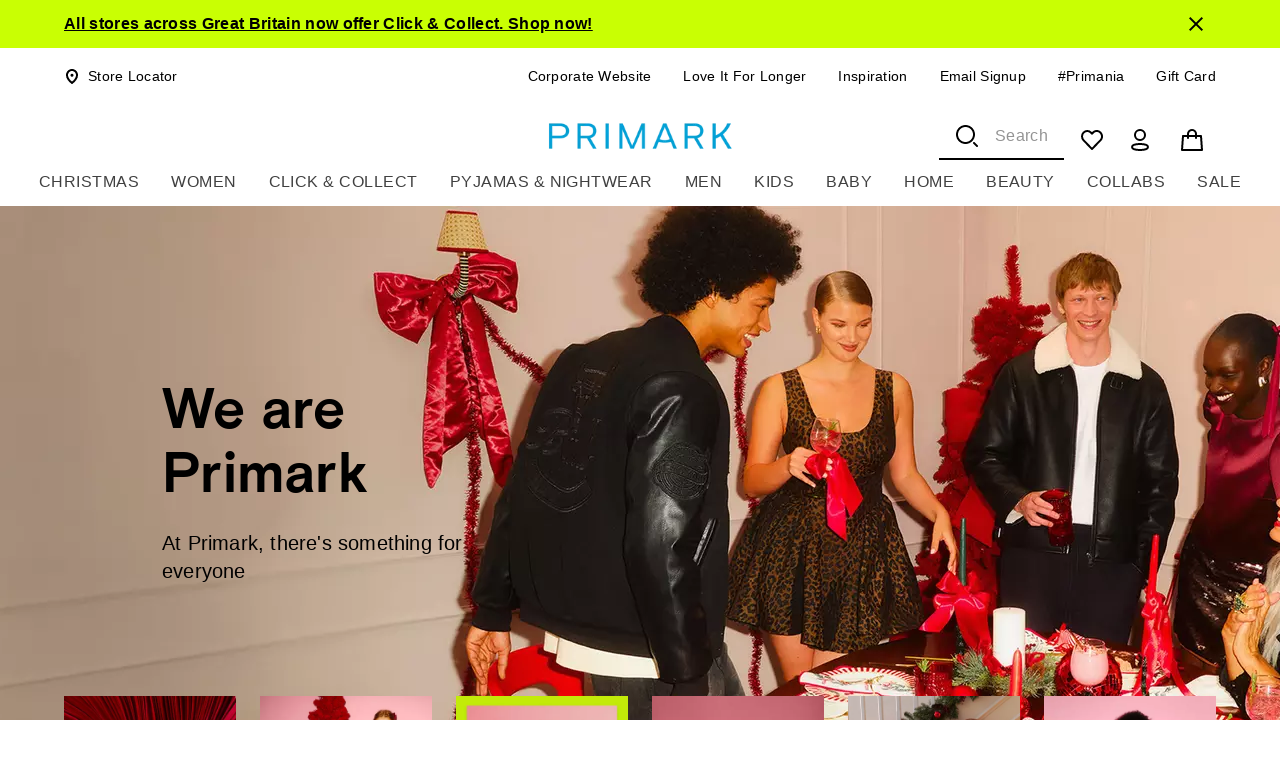

--- FILE ---
content_type: application/javascript; charset=UTF-8
request_url: https://www.primark.com/_next/static/chunks/6145-ae4c33ed8d82851f.js
body_size: 4632
content:
var br_data={};(self.webpackChunk_N_E=self.webpackChunk_N_E||[]).push([[6145],{1837:(e,t,r)=>{"use strict";r.d(t,{V:()=>n});let n=r(9053).V},7690:(e,t,r)=>{"use strict";r.d(t,{Qh:()=>l,WA:()=>o,XH:()=>i,gb:()=>a,oe:()=>s});var n=r(86190);let a=e=>e.split("-").pop(),i=e=>e.split("-")[0],s=e=>{for(let t of Object.values(n.YZ))if(new RegExp("(^|/|\\b)".concat(t,"($|/|\\b|#)")).test(e))return t;return""},l=function(e){let t=arguments.length>1&&void 0!==arguments[1]?arguments[1]:"";return(null==t?void 0:t.includes("http"))?t:(s(t)?"/".concat(t):"/".concat(e,"/").concat(t)).replace("//","/")},o=(e,t)=>"".concat(e,"-").concat(t).toLowerCase()},9053:(e,t,r)=>{"use strict";r.d(t,{V:()=>a});var n=r(11800);class a{trace(e){for(var t=arguments.length,r=Array(t>1?t-1:0),a=1;a<t;a++)r[a-1]=arguments[a];(0,n._)()&&console.trace("[TRACE] ".concat(this.category," ").concat(e),...r)}debug(e){for(var t=arguments.length,r=Array(t>1?t-1:0),a=1;a<t;a++)r[a-1]=arguments[a];(0,n._)()&&console.debug("%c[DEBUG] ".concat(this.category," %c").concat(e),"font-weight: bold;","font-weight: normal;",...r)}info(e){for(var t=arguments.length,r=Array(t>1?t-1:0),a=1;a<t;a++)r[a-1]=arguments[a];(0,n._)()&&console.info("%c[INFO] ".concat(this.category," %c").concat(e),"font-weight: bold;","font-weight: normal;",...r)}warn(e){for(var t=arguments.length,r=Array(t>1?t-1:0),a=1;a<t;a++)r[a-1]=arguments[a];(0,n._)()&&console.warn("%c[WARN] ".concat(this.category," %c").concat(e),"font-weight: bold;","font-weight: normal;",...r)}error(e){for(var t=arguments.length,r=Array(t>1?t-1:0),n=1;n<t;n++)r[n-1]=arguments[n];console.error("%c[ERROR] ".concat(this.category," %c").concat(e),"font-weight: bold;","font-weight: normal;",...r)}fatal(e){for(var t=arguments.length,r=Array(t>1?t-1:0),n=1;n<t;n++)r[n-1]=arguments[n];console.error("%c[FATAL] ".concat(this.category," %c").concat(e),"font-weight: bold;","font-weight: normal;",...r)}static getLogger(){let e=arguments.length>0&&void 0!==arguments[0]?arguments[0]:"default";return new this(e)}constructor(e="default"){this.category=e}}},11800:(e,t,r)=>{"use strict";r.d(t,{_:()=>a});var n=r(92191);let a=()=>{try{var e,t;return(null==(t=n.B.getConfig())||null==(e=t.technical)?void 0:e.debug)==="true"}catch(e){return!1}}},25451:()=>{},39881:(e,t,r)=>{"use strict";r.d(t,{u:()=>o});var n=r(58715),a=r.n(n),i=r(48042),s=r(92191),l=r(77560);let o=(e,t)=>{var r,n;return(null==(n=s.B.getConfig(t))||null==(r=n.technical)?void 0:r.testIdsAreEnabled)==="true"||(0,l.Az)(i.e.TEST_IDS_ENABLED)?{"data-testautomation-id":a()(null!=e?e:void 0)}:{}}},41272:(e,t,r)=>{"use strict";r.d(t,{a:()=>n});let n=e=>({BREAKPOINT_NARROW_PHONE:e.breakpoints.up("xs"),BREAKPOINT_TABLET:e.breakpoints.up("sm"),BREAKPOINT_DESKTOP:e.breakpoints.up("md"),BREAKPOINT_LARGE_DESKTOP:e.breakpoints.up("lg"),BREAKPOINT_WIDE_DESKTOP:e.breakpoints.up("xl")})},41754:(e,t,r)=>{"use strict";r.d(t,{f:()=>n});var n=function(e){return e.checkAvailability="check availability",e.checkAvailabilityStatus="check availability status",e.changeSize="change size",e.renderOopsPage="renderOopsPage",e.networkError="GraphQL NetworkError",e.evergageInit="evergage init",e.evergageSnippetInit="evergage snippet init",e.windowError="WindowOnError",e}({})},48042:(e,t,r)=>{"use strict";r.d(t,{e:()=>n});var n=function(e){return e.BUILD_ID="BuildId",e.DEBUG="DEBUG",e.NEXT_PUBLIC_LOCAL_DEV="NEXT_PUBLIC_LOCAL_DEV",e.AZURE_CONFIGURATION_CONNECTION_STRING="AZURE_CONFIGURATION_CONNECTION_STRING",e.MINIFY_JS_ENABLED="MINIFY_JS_ENABLED",e.MINIFY_CSS_ENABLED="MINIFY_CSS_ENABLED",e.TEST_IDS_ENABLED="TEST_IDS_ENABLED",e.APP_INSIGHTS_CONNECTION_STRING="APPINSIGHTS_CONNECTION_STRING",e.NEXT_PUBLIC_LOCAL_FRONT_END_BASE_URL="NEXT_PUBLIC_LOCAL_FRONT_END_BASE_URL",e.NEXT_PUBLIC_LOCAL_CLIENT_API_BASE_URL="NEXT_PUBLIC_LOCAL_CLIENT_API_BASE_URL",e.LOCAL_SERVER_SIDE_API_BASE_URL="LOCAL_SERVER_SIDE_API_BASE_URL",e}({})},66574:(e,t,r)=>{"use strict";r.d(t,{E:()=>a});var n=r(92191);let a=e=>({appConfig:n.B.getConfig(e),featureFlags:n.B.getFeatureFlags(e),locale:e})},76016:(e,t,r)=>{"use strict";r.d(t,{BT:()=>a,FY:()=>i,Lb:()=>l,_7:()=>s,gE:()=>n});let n="PRIMARK_CONFIG_STORAGE",a="primark-config-storage-container",i="primark-public-env-storage-container",s={},l="config-storage"},77560:(e,t,r)=>{"use strict";r.d(t,{Az:()=>l,NR:()=>o,P$:()=>c});var n=r(48042),a=r(76016),i=r(97429),s=r(87358);let l=e=>{var t;let{publicRuntimeConfig:r={},serverRuntimeConfig:n={}}=(0,i.z)();if(!(null==s||null==(t=s.env)?void 0:t.IS_READY)){let e=window.document.getElementById(a.FY),t=e?JSON.parse(e.textContent):null;s.env={...s.env,...t,IS_READY:!0}}let l=n[e]||r[e]||s.env[e];if(null!=l)return l},o=()=>({frontEndBaseUrl:l(n.e.NEXT_PUBLIC_LOCAL_FRONT_END_BASE_URL),apiBaseUrl:l(n.e.NEXT_PUBLIC_LOCAL_CLIENT_API_BASE_URL),technical:{debug:l(n.e.DEBUG),testIdsAreEnabled:l(n.e.TEST_IDS_ENABLED),minifyJsIsEnabled:l(n.e.MINIFY_JS_ENABLED),minifyCssIsEnabled:l(n.e.MINIFY_CSS_ENABLED)}});function c(e,t){return Object.entries(e).reduce((e,r)=>{var n;let[a,i]=r;if(e.config=e.config||{},e.featureFlags=e.featureFlags||{},"feature_management"===a&&"object"==typeof(n=i)&&null!==n&&Array.isArray(n.feature_flags))for(let r of i.feature_flags)e.featureFlags[r.id]={...r,enabled:r.enabled,label:t};else"string"==typeof i&&(e.config[a]={key:a,value:i});return e},{config:{},featureFlags:{}})}},82235:(e,t,r)=>{"use strict";r.d(t,{s:()=>s});var n=r(70361),a=r.n(n),i=r(76016);let s=a()(i._7)},83755:(e,t,r)=>{"use strict";r.d(t,{BV:()=>a,NJ:()=>n,XS:()=>i,ut:()=>s});var n=function(e){return e.SEARCH="/search",e.STORES="/stores",e.ATP="/e",e.ARTICLE="/a",e.PDP="/p",e.CLP_PLP="/c",e.RBP="/r",e.VISUALIZATION="/visualization",e.ERROR="/_error",e.PROFILE="/profile",e.LOGOUT="/auth/logout",e.LOGIN="/auth/login",e.SHOPPING_LIST="/shopping-list",e.SHOPPING_BAG="/shopping-bag",e.CHECKOUT="/checkout",e.BLANK="/blank.html",e.ORDER_HISTORY_AND_DETAILS="/profile/orders",e.PAYMENT_CARDS="/profile/payment-cards",e.BILLING_ADDRESSES="/profile/billing-addresses",e.THANKS_FOR_REGISTERING="/thanks-for-registering",e.C_PLUS_C_LANDING_PAGE="/landing-page",e.PDSP_LANDING_PAGE="/informations-produit",e}({});let a={SEARCH:"/search",STORES_SEARCH:"/stores",STORES_CITY:"/stores/[city]",STORES_STORE:"/stores/[city]/[address]",HOME:"/",ATP:"/e/[slug]",ARTICLE_PAGE:"/a/[slug]",PDP_PAGE:"/p/[slug]",CLP_PLP:"/c/[...slug]",RBP:"/r/[...slug]",VISUALIZATION:"/visualization",ERROR:"/_error",PROFILE:"/profile",LOGOUT:"/auth/logout",LOGIN:"/auth/login",SHOPPING_LIST:"/shopping-list",SHOPPING_BAG:"/shopping-bag",CHECKOUT:"/checkout",BLANK:"/blank.html",ORDER_HISTORY:"/profile/orders",PAYMENT_CARDS:"/profile/payment-cards",BILLING_ADDRESSES:"/profile/billing-addresses",GCP_PAGE:"/[...slug]",THANKS_FOR_REGISTERING:"/thanks-for-registering",C_PLUS_C_LANDING_PAGE:"/landing-page",PDSP_LANDING_PAGE:"/informations-produit"};var i=function(e){return e.QUERY="q",e.STORE_QUERY="storeQuery",e.COUNTRY="country",e.CITY="city",e.ADDRESS="address",e.LATITUDE="lat",e.LONGITUDE="lng",e.ZOOM="zoom",e.SLUG="slug",e.TAB="tab",e.ID="id",e.CONTENT_ID="contentId",e.LOCALE="locale",e.CURRENCY_CODE="currencyCode",e.VSE="vse",e.STORE="store",e.ORDER_ID="order-id",e.PAGE="page",e.RESET_PASSWORD_POPUP="resetPasswordPopup",e.CHANGE_PASSWORD_POPUP="changePasswordPopup",e.SESSION_EXPIRED_POPUP="sessionExpiredPopup",e.REDIRECT_TO="redirectTo",e.REDIRECT_FROM="redirectFrom",e.DY_API_PREVIEW_IDS="dyApiPreview",e}({}),s=function(e){return e.SLUG="slug",e.COUNTRY="country",e.PAGE_URL="pageUrl",e.PAGE_SLUG="pageSlug",e.BREADCRUMBS="breadcrumbs",e.URL_PREFIX="urlPrefix",e.PRODUCT="product",e.PRODUCT_CODE="productCode",e.COLOR_PALETTE="colorPalette",e.BLOOMREACH_DATA="bloomreachData",e.EVERGAGE_CATEGORIES="evergageCategories",e.COUNTRY_SELECTOR_LINK="countrySelectorLink",e.SHOPPING_LIST_BY_ID="shoppingListById",e.SHOPPING_LIST_ID="shoppingListId",e.PROFILE_PAGE_SELECTION="profilePage",e.MINIMUM_ORDER_PRICE="minimumOrderPrice",e.TRANSLATIONS="translations",e.PRODUCT_TAGS="productTags",e.VISUALIZATION="visualization",e.ORDER_DETAILS_REF="orderDetailsRef",e.FACET_LIST="facetList",e.PASSWORD_RESET_SUCCESS_POP_UP="passwordResetSuccessPopUp",e.FILTERS_MENU="filtersMenu",e.HIDE_TOP_SPACING_ON_GCP="hideTopSpacingOnGcp",e.HIDE_REMIND_ICON_ON_PRODUCT_CARD="hideRemindIconOnProductCard",e.SIMILAR_ITEMS_GA_DATA="similarItemsGAData",e.CROSS_SELL_DY_PROPS="crossSellDyProps",e.COUNTRY_NAMES="countryNames",e.COUNTRY_NAME="countryName",e.PAGE_TYPE="pageType",e.PAGE_TITLE="pageTitle",e.LOGO_IMAGE_URL="logoImageUrl",e}({})},86190:(e,t,r)=>{"use strict";r.d(t,{QC:()=>l,S3:()=>s,T1:()=>a,Xn:()=>i,YZ:()=>n,cd:()=>o,iv:()=>c});var n=function(e){return e["en-gb"]="en-gb",e["fr-be"]="fr-be",e["nl-be"]="nl-be",e["cs-cz"]="cs-cz",e["de-de"]="de-de",e["es-es"]="es-es",e["fr-fr"]="fr-fr",e["en-ie"]="en-ie",e["it-it"]="it-it",e["nl-nl"]="nl-nl",e["pl-pl"]="pl-pl",e["pt-pt"]="pt-pt",e["sl-si"]="sl-si",e["en-us"]="en-us",e["es-us"]="es-us",e["de-at"]="de-at",e["ro-ro"]="ro-ro",e["sk-sk"]="sk-sk",e["hu-hu"]="hu-hu",e["el-gr"]="el-gr",e}({});let a="en",i="en-gb",s="GBP",l=e=>n[e],o=e=>"en-ie"===e?"/assets/images/logo-en-ie.png":"/assets/images/logo.svg",c=e=>{switch(e){case"en-gb":return"GBP";case"fr-be":case"nl-be":case"de-de":case"es-es":case"fr-fr":case"en-ie":case"it-it":case"nl-nl":case"pt-pt":case"sl-si":case"de-at":case"sk-sk":case"el-gr":return"EUR";case"cs-cz":return"CZK";case"pl-pl":return"PLN";case"en-us":case"es-us":return"USD";case"ro-ro":return"RON";case"hu-hu":return"HUF";default:return s}}},92191:(e,t,r)=>{"use strict";r.d(t,{B:()=>O});var n=r(16459),a=r.n(n),i=r(25451),s=r(13840),l=r.n(s),o=r(25890),c=r.n(o),u=r(66126),E=r.n(u);r(16746);var _=r(98134),g=r.n(_),d=r(98967),I=r.n(d);r(96052);var A=r(41982),R=r.n(A);r(5490);var C=r(48042),S=r(97429),P=r(76016);r(82235);var N=function(e){return e.Public="publicRuntimeConfig",e.Server="serverRuntimeConfig",e}({});new RegExp("^".concat(".appconfig.featureflag","/")),new RegExp("^".concat("webApp","/"));let p="default";var T=r(77560),f=function(e){return e.INIT="INIT",e.UPDATE="UPDATE",e.SET="SET",e}({});let L=()=>{var e;return(null==(e=(0,T.Az)(C.e.NEXT_PUBLIC_LOCAL_DEV))?void 0:e.toLowerCase())==="true"};class O extends a(){static get clientCache(){return g()((0,S.z)(),["publicRuntimeConfig","azureConfig"])}static get serverCache(){return g()((0,S.z)(),["serverRuntimeConfig","azureConfig"])}static get lastUpdate(){var e;return null==(e=O.clientCache)?void 0:e.timestamp}static get isInitialized(){return!!O.instance.settings}static get isReceived(){return!!O.lastUpdate}static get configTtl(){var e;return R()(null==(e=O.getConfig())?void 0:e.configTtl)||6e4}static getConfig(){let e=arguments.length>0&&void 0!==arguments[0]?arguments[0]:p,t=e.toLowerCase(),r=O.getAppConfigMemo(t)()();return L()?c()({},{...O.mockedConfigValues,featureFlagList:O.mockedFlagValues},r):r}static getFeatureFlags(){let e=arguments.length>0&&void 0!==arguments[0]?arguments[0]:p,t=e.toLowerCase(),r=O.getFeatureFlagsMemo(t)()();return L()?l()({},this.mockedFlagValues,r):r}static async init(){return null!==O.initPromise||(O.initPromise=O.instance.initInstance()),O.initPromise}static clearCache(){var e,t;let r=(0,S.z)();null==r||null==(e=r.publicRuntimeConfig)||delete e.azureConfig,null==r||null==(t=r.serverRuntimeConfig)||delete t.azureConfig,window[P.gE][N.Public]=r[N.Public]}static destruct(){O.clearCache()}async loadSettings(e,t,r){return(await (0,i.load)(t,{selectors:[{keyFilter:e,labelFilter:r}],featureFlagOptions:{enabled:!0,selectors:[{keyFilter:"*",labelFilter:r}]},refreshOptions:{enabled:!0}})).constructConfigurationObject()}async loadAllKeysSDK(e,t){let r={},n=[i.LabelFilter.Null,"en-gb","fr-be","nl-be","cs-cz","de-de","es-es","fr-fr","en-ie","it-it","nl-nl","pl-pl","pt-pt","sl-si","en-us","de-at","ro-ro","sk-sk","hu-hu"].map(async n=>this.loadSettings(e,t,n).then(e=>{n===i.LabelFilter.Null?r[p]=(0,T.P$)(e,null):r[n]=(0,T.P$)(e,n)}));return await Promise.all(n),{configPerLocales:r}}async initInstance(){O.destruct()}async getFeatureFlagsAndConfigData(){return{featureFlags:{},configVars:{}}}async updateData(){(0,T.Az)(C.e.AZURE_CONFIGURATION_CONNECTION_STRING)}stopUpdateCycle(){null!==this.updateCycle&&(clearTimeout(this.updateCycle),this.updateCycle=null)}async startUpdateCycle(){this.stopUpdateCycle();let e=async()=>{await this.updateData().then(()=>{}).catch(async()=>{})};await e()}destructInstance(){}constructor(...e){super(...e),this.settings=null,this.updateCycle=null}}O.event=f,O.instance=new O,O.initPromise=null,O.getMemoizedByLocaleParamsFunction=e=>E()(t=>{let r=E()(()=>("function"==typeof r.cache.clear&&r.cache.clear(),E()(()=>e(t),()=>!1)),()=>O.lastUpdate);return r}),O.getFeatureFlagsMemo=O.getMemoizedByLocaleParamsFunction(e=>{var t,r,n,a;return l()({},e?null==(r=O.clientCache)||null==(t=r[e])?void 0:t.featureFlagList:{},null==(a=O.clientCache)||null==(n=a.default)?void 0:n.featureFlagList)}),O.getAppConfigMemo=O.getMemoizedByLocaleParamsFunction(e=>{var t,r,n,a,i,s,o;let u=L()?(0,T.NR)():{},E=c()({},e?null==(t=O.clientCache)?void 0:t[e]:{},null==(r=O.clientCache)?void 0:r.default,u),_=l()({},e?null==(a=O.clientCache)||null==(n=a[e])?void 0:n.featureFlagList:{},null==(s=O.clientCache)||null==(i=s.default)?void 0:i.featureFlagList);return I()(_)||(E.featureFlagList=_),e&&(null==(o=O.serverCache)||o[e]),L()?c()({},u,E):E})},97429:(e,t,r)=>{"use strict";r.d(t,{z:()=>l});var n=r(70361),a=r.n(n),i=r(76016);r(82235);let s="".concat(i.Lb,":config-storage");function l(){{if(window[i.gE])return window[i.gE];window[i.gE]=a()(i._7);let e=window.document.getElementById(i.BT);if(e&&e.textContent)try{window[i.gE]=JSON.parse(e.textContent)}catch(e){throw Error("".concat("".concat(s,":getData"),": error occurred while parsing client storage container HTML element contents on the client: ").concat(e))}return window[i.gE]}}}}]);
//# sourceMappingURL=6145-ae4c33ed8d82851f.js.map

--- FILE ---
content_type: application/javascript; charset=UTF-8
request_url: https://www.primark.com/_next/static/chunks/9027.1b915e7aaaf49caa.js
body_size: 4836
content:
var br_data={};"use strict";(self.webpackChunk_N_E=self.webpackChunk_N_E||[]).push([[9027],{18051:(e,n,t)=>{t.d(n,{D:()=>w});var l=t(95155);t(12115);var i=t(73741),o=t(34880),r=t(23315),a=t(69095),s=t(58715),c=t.n(s),u=t(8878),d=t(39881),h=t(74927),p=t(68376),m=t(41983),g=t(68874),v=t(48116);let f=(0,v.Ay)(o.A)(()=>({height:"40px",width:"40px",display:"flex",alignItems:"center",justifyContent:"center"})),b=e=>{let{className:n,asButton:t,label:i}=e;return(0,l.jsx)(l.Fragment,{children:t?(0,l.jsx)(m.A,{className:n,"aria-labelledby":i,size:"large",children:(0,l.jsx)(g.RL,{})}):(0,l.jsx)(f,{className:n,children:(0,l.jsx)(g.RL,{})})})};var C=t(4698);let x={[C.O.mobile]:"navimages-mobile",[C.O.tablet]:"navimages-tablet",[C.O.desktop]:"navimages-regulardesktop",[C.O.wideDesktop]:"navimages-largedesktop"},y="MenuItem",L={buttonRoot:"".concat(y,"-buttonRoot"),imageBox:"".concat(y,"-imageBox"),label:"".concat(y,"-label"),arrow:"".concat(y,"-arrow")};var j=t(9985);let I=(0,v.Ay)(r.A)(e=>{let{theme:n}=e;return{display:"flex",alignItems:"center",cursor:"pointer","& > *:not(:last-child)":{marginRight:n.spacing(2)},["&.".concat(L.buttonRoot)]:{width:"100%",border:"none",backgroundColor:"white","&:hover, &:focus":{backgroundColor:"rgba(0, 0, 0, 0.05) !important"},color:j.wj},["& .".concat(L.imageBox)]:{width:n.spacing(5),height:n.spacing(5)},["& .".concat(L.label)]:{font:"inherit",letterSpacing:"inherit"},["& .".concat(L.arrow)]:{marginLeft:"auto"}}}),w=e=>{var n;let{id:t,className:s,image:m,label:g,onOpen:v,variant:f="body1",showArrow:C=!1,hideEmptyIcon:y=!1,as:j="div","aria-label":w}=e,A=(0,h.A)(null==m?void 0:m.source),k="label-".concat(c()(null==g?void 0:g.toLowerCase())),_="button"===j?k:void 0;return(0,l.jsxs)(I,{id:t,className:(0,a.A)({[L.buttonRoot]:"button"===j},s),display:"block",onClick:v,variant:f,as:j,...(0,d.u)("menu-item"),"aria-label":w,children:[(0,l.jsx)(o.A,{className:L.imageBox,children:(null==m?void 0:m.source)?(0,l.jsx)(i.A,{alt:(0,u.J)(null==m?void 0:m.alt,!0),title:(0,u.J)(null!=(n=null==m?void 0:m.title)?n:null==m?void 0:m.alt),src:A,srcSet:(0,p.x)(A,x)||""}):!y&&(0,l.jsx)(i.A,{children:"?"})}),(0,l.jsx)(r.A,{id:_,className:L.label,children:g}),C&&(0,l.jsx)(b,{className:L.arrow,asButton:"div"===j,label:_})]})}},59027:(e,n,t)=>{t.r(n),t.d(n,{DesktopThirdLevelNavigation:()=>W});var l=t(95155),i=t(12115),o=t(69095),r=t(8186),a=t.n(r),s=t(85300),c=t(40084),u=t(5484),d=t(1872),h=t(34880),p=t(21067),m=t(23315),g=t(48057),v=t.n(g),f=t(49277);let b="OptionContent",C={column:"".concat(b,"-column"),commonColumn:"".concat(b,"-commonColumn"),specialItem:"".concat(b,"-specialItem"),specialLinksDivider:"".concat(b,"-specialLinksDivider"),rootLink:"".concat(b,"-rootLink"),subcategoryItem:"".concat(b,"-subcategoryItem"),banner:"".concat(b,"-banner")};var x=t(91783),y=t(8477),L=t(29030),j=t(47450),I=t(39881),w=t(71466),A=t(18051);let k={item:"".concat("SubCategoryGroup","-item")};var _=t(48116);let N=(0,_.Ay)(h.A)(()=>({["& .".concat(k.item)]:{whiteSpace:"normal"}})),S="global-navigation-sub-category-content-item",O=e=>{let{itemClassName:n,navItem:{title:t,children:i,urlSlug:r,url:a,meta:c}}=e;return(0,l.jsxs)(N,{...(0,I.u)("".concat(j.fw,"-subcategory-group")),children:[r||a?(0,l.jsx)(m.A,{variant:"body2",id:"".concat(S,"-").concat(null==c?void 0:c.deliveryId),children:(0,l.jsx)(f.S,{href:a?(0,y._)(a):"/".concat(r),className:n,underline:"hover",display:"block",children:(0,l.jsx)(h.A,{component:"strong",children:t})})}):(0,l.jsx)(m.A,{id:"".concat(S,"-").concat(null==c?void 0:c.deliveryId),className:n,variant:"body2",...(0,I.u)("title"),children:(0,l.jsx)(h.A,{component:"strong",children:t})}),null==i?void 0:i.map((e,t)=>{let{title:i,urlSlug:r,url:a,meta:c}=(0,s.X)(e);return(0,l.jsx)(m.A,{variant:"body2",id:"".concat(S,"-").concat(null==c?void 0:c.deliveryId),children:(0,l.jsx)(f.S,{href:a?(0,y._)(a):"/".concat(r),className:(0,o.A)(k.item,n),underline:"hover",display:"block",children:i})},t)})]})};var B=t(9985);let D=(0,_.Ay)(h.A)(e=>{let{theme:n}=e;return{textTransform:"capitalize",display:"flex",justifyContent:"space-between",paddingTop:n.spacing(3),paddingBottom:n.spacing(3),["& .".concat(C.column)]:{width:"20%","&:not(:first-of-type)":{flexGrow:1}},["& .".concat(C.commonColumn)]:{alignSelf:"start",borderRight:"1px solid ".concat(B.ZN),"& > *:not(:last-child)":{marginBottom:n.spacing(2)}},["& .".concat(C.specialItem)]:{marginRight:n.spacing(3)},["& .".concat(C.specialLinksDivider)]:{marginBottom:n.spacing(2)},["& .".concat(C.rootLink)]:{display:"flex",alignItems:"center",height:n.spacing(4),margin:n.spacing(0,3,2,0),textTransform:"none"},["& .".concat(C.subcategoryItem)]:{display:"flex",alignItems:"center",minHeight:n.spacing(4),marginLeft:n.spacing(3),textTransform:"none",fontSize:n.typography.body2.fontSize},["& .".concat(C.banner)]:{marginLeft:n.spacing(3),marginBottom:n.spacing(3),flexGrow:1,height:"240px","&::after":{width:"100%",paddingBottom:"0"}}}}),R="global-navigation-option-content-item",E=e=>{var n,t;let{className:r,navItem:{meta:a,title:s,children:c=[],specialLinks:u,bannerArray:d,urlSlug:g,url:b},viewAllLabel:k,id:_,onMouseLeave:N,setActiveOptionIndex:S,activeOption:B}=e,E=(0,L.P)(k,s||""),T=(E||"").trim().replaceAll(" ","-").toLowerCase(),M=null==a?void 0:a.deliveryKey,G=null!=(n=null==u?void 0:u.children)?n:[],P=(null==G?void 0:G.length)||M,K=null!=(t=null==d?void 0:d.children)?t:[],q=v()(x.l1-K.length,1,x.l1),z=(0,i.useMemo)(()=>(0,x.oj)(c,q),[c,q]),J=x.l1-z.length;if(B)return(0,l.jsxs)(D,{className:r,id:_,onMouseLeave:N,onKeyDown:e=>{"Escape"===e.key&&S(null)},...(0,I.u)("".concat(j.fw,"-option-content")),children:[P&&(0,l.jsxs)(h.A,{className:(0,o.A)(C.column,C.commonColumn),children:[null==G?void 0:G.map(e=>{var n,t;let{props:i}=e,{image:o,link:r,name:s}=null!=i?i:{},c=((null==r?void 0:r.label)||"").trim().replaceAll(" ","-").toLowerCase(),u="".concat(R,"-").concat(c,"-").concat(s,"-").concat(null==a?void 0:a.deliveryId);return(0,l.jsx)(f.S,{id:u,href:null!=(n=null==r?void 0:r.url)?n:"",display:"block",underline:"hover",children:(0,l.jsx)(A.D,{className:C.specialItem,image:o,label:null!=(t=null==r?void 0:r.label)?t:"",variant:"body2",...(0,I.u)("special-item")})},u)}),(null==G?void 0:G.length)>0&&(0,l.jsx)(p.A,{className:C.specialLinksDivider}),(g||b)&&E&&(0,l.jsx)(f.S,{id:"".concat(R,"-").concat(T,"-").concat(null==a?void 0:a.deliveryId),href:b?(0,y._)(b):"/".concat(g),variant:"body2",className:C.rootLink,underline:"hover",display:"block",children:E},null==a?void 0:a.deliveryId)]}),!!(null==c?void 0:c.length)&&(null==z?void 0:z.map((e,n)=>n<x.l1?(0,l.jsx)(h.A,{className:C.column,children:e.list.map((e,n)=>{if(!e)return(0,l.jsx)(m.A,{variant:"body2",className:C.subcategoryItem},"".concat(n,"_empty_line"));if((0,x.iS)(e)){var t;return(0,l.jsx)(O,{itemClassName:C.subcategoryItem,navItem:e},null==e||null==(t=e.meta)?void 0:t.deliveryId)}let{title:i,urlSlug:o,url:r,meta:a}=e;return(0,l.jsx)(m.A,{variant:"body2",id:"".concat(R,"-").concat(null==a?void 0:a.deliveryId),children:(0,l.jsx)(f.S,{href:r?(0,y._)(r):"/".concat(o),className:C.subcategoryItem,underline:"hover",display:"block",children:i})},"".concat(R,"-").concat(null==a?void 0:a.deliveryId))})},"".concat(n,"-column")):null)),null==K?void 0:K.map((e,n)=>{var t,i;let{props:r}=e,{image:a,link:s}=null!=r?r:{};return n<J?(0,l.jsx)(w.l,{className:(0,o.A)(C.column,C.banner),image:a,link:s},(null==a||null==(t=a.source)?void 0:t.id)||(null==a||null==(i=a.source)?void 0:i.name)||(null==s?void 0:s.url)):null})]})};var T=t(3648),M=t(90859),G=t(10225),P=t(41272);function K(){let e=(0,T._)(["\n  0% {\n    opacity: 0;\n  }\n  100% {\n    opacity: 1;\n  }\n"]);return K=function(){return e},e}function q(){let e=(0,T._)(["\n  0% {\n    transform: scale(1, 0);\n  }\n  100% {\n    transform: scale(1, 1);\n  }\n"]);return q=function(){return e},e}let z=(0,G.i7)(K()),J=(0,G.i7)(q()),F=(0,_.Ay)(e=>{let{offset:n,infoBannerOffset:t,isInfoBannerClosed:i,categoriesRowOffset:o,scrollTop:r,isInfoBanner:a,...s}=e;return(0,l.jsx)(M.Ay,{...s})})(e=>{let{theme:n,offset:t,infoBannerOffset:l,isInfoBannerClosed:i,categoriesRowOffset:o,scrollTop:r,isInfoBanner:a}=e,s=(0,P.a)(n);return{marginTop:!a||i?"".concat(48+o-r+t+14,"px"):"".concat(48+o-r+t+l+14,"px"),"& .MuiBackdrop-root":{position:"absolute",animation:"300ms 0ms backwards ".concat(z)},["& .".concat(d.D9.drawerContent)]:{position:"absolute",boxShadow:"0px 12px 12px rgb(0 0 0 / 15%)",animation:"300ms 0ms both ".concat(J),transformOrigin:"top"},["& .".concat(d.D9.optionContent)]:{maxHeight:isFinite(660)?"".concat(v()(660-(48+o-r)-(t||0),0,1/0),"px"):"calc(100vh - ".concat(48+o-r+(t||0),"px)")},["& .".concat(d.D9.floor)]:{paddingLeft:n.spacing(4),paddingRight:n.spacing(4),[s.BREAKPOINT_WIDE_DESKTOP]:{paddingLeft:n.spacing(8),paddingRight:n.spacing(8)}},["& .".concat(d.D9.hidden)]:{display:"none"}}}),W=e=>{var n;let{open:t,infoBannerHeight:i,offset:r,isInfoBannerClosed:h,categoriesRowOffset:p,isInfoBanner:m,navigation:g,activeCategoryIndex:v,activeOptionIndex:f,setActiveOptionIndex:b,viewAllLabel:C,onCloseOption:x}=e,{scrollTop:y}=(0,u.l)(),L=(0,c.r)();if(null==v)return;let j=null==g?void 0:g[v];return(0,l.jsx)(F,{classes:{paper:d.D9.drawerContent},anchor:"top",open:t,elevation:0,offset:r,infoBannerOffset:i,isInfoBannerClosed:h,categoriesRowOffset:p,scrollTop:y,isInfoBanner:m,children:null==j||null==(n=j.children)?void 0:n.map((e,n)=>{var t,i;return(0,l.jsx)(E,{className:(0,o.A)(d.D9.floor,d.D9.optionContent),navItem:(0,s.X)(e),activeOption:f===n,id:"".concat(d.sx,"-").concat(null==e||null==(t=e._meta)?void 0:t.deliveryId),onMouseLeave:L?a():x,viewAllLabel:C||"",setActiveOptionIndex:b},"".concat(n,"-").concat(null==e||null==(i=e._meta)?void 0:i.deliveryId,"-").concat(d.sx))})})}},68874:(e,n,t)=>{t.d(n,{Ou:()=>o,RL:()=>r});var l=t(95155);t(12115);var i=t(15608);let o=e=>(0,l.jsx)(i.V,{width:"32",height:"32",fill:"none",viewBox:"0 0 32 32",...e,children:(0,l.jsx)("path",{d:"M10 2L24 16L10 30",stroke:"currentColor",strokeWidth:"2",strokeLinecap:"round"})}),r=e=>(0,l.jsx)(i.V,{width:"24",height:"24",fill:"none",viewBox:"0 0 24 24",...e,children:(0,l.jsx)("path",{d:"M9 19L16 12L9 5",stroke:"currentColor",strokeWidth:"2",strokeLinecap:"round"})})},71466:(e,n,t)=>{t.d(n,{l:()=>C});var l=t(95155);t(12115);var i=t(23315),o=t(69095),r=t(49277),a=t(94700),s=t(8878),c=t(39881),u=t(74927),d=t(4698);let h={[d.O.mobile]:"navbanner-mobile",[d.O.tablet]:"navbanner-tablet",[d.O.desktop]:"navbanner-regulardesktop",[d.O.wideDesktop]:"navbanner-largedesktop"},p="Banner",m={root:"".concat(p,"-root"),image:"".concat(p,"-image"),label:"".concat(p,"-label")};var g=t(48116),v=t(9985),f=t(41272);let b=(0,g.Ay)("div")(e=>{let{theme:n,textColor:t}=e,l=(0,f.a)(n);return{display:"contents",["& .".concat(m.root)]:{position:"relative","&::after":{display:"block",content:"''",width:"100%",paddingBottom:"33%",[l.BREAKPOINT_DESKTOP]:{paddingBottom:"0"}}},["& .".concat(m.image)]:{position:"absolute",left:0,top:0,width:"100%",height:"100%",objectFit:"cover"},["& .".concat(m.label)]:{fontSize:"26px",marginLeft:"16px",position:"absolute",top:"50%",transform:"translateY(-50%)",color:"light"===t?v.uL:v.wj}}}),C=e=>{var n;let{className:t,image:d,name:p,link:g,textColor:v="dark"}=e,f=(p||"").replaceAll(" ","-").toLowerCase();return(0,l.jsx)(b,{textColor:v,children:(0,l.jsxs)(r.S,{id:"navigation-content-banner-".concat(f),href:null!=(n=null==g?void 0:g.url)?n:"",className:(0,o.A)(m.root,t),underline:"none",display:"block",...(0,c.u)("banner"),children:[(0,l.jsx)(a._,{className:m.image,imageTemplates:h,src:(0,u.A)(null==d?void 0:d.source),alt:(0,s.J)(null==d?void 0:d.alt,!0),title:(0,s.J)(null==d?void 0:d.title)}),(0,l.jsx)(i.A,{variant:"h5",className:m.label,...(0,c.u)("title"),children:null!=p?p:null==g?void 0:g.label})]})})}},91783:(e,n,t)=>{t.d(n,{iS:()=>g,l1:()=>u,oj:()=>y});var l=t(53832),i=t.n(l),o=t(30114),r=t.n(o),a=t(41164),s=t.n(a),c=t(85300);let u=4;function d(e){let n=arguments.length>1&&void 0!==arguments[1]?arguments[1]:2,t=[],l=Math.floor(e.length/n),i=e.length%n,o=[...e];for(;o.length>0;)t.push(o.splice(0,i?l+1:l)),i--;return t}let h=(e,n)=>n(null==e?void 0:e.children).map((n,t)=>{let l={...e,children:n};return t&&(l.title=null,l.urlSlug=null),l}),p=function(e){let n=arguments.length>1&&void 0!==arguments[1]?arguments[1]:2;return h(e,e=>d(e,n))},m=function(e){let n=arguments.length>1&&void 0!==arguments[1]?arguments[1]:11,t=e.children?Math.ceil(e.children.length/n):void 0;return h(e,e=>d(e,t))},g=e=>{var n;return!!(null==e||null==(n=e.children)?void 0:n.length)},v=e=>!!(e&&!(null==e?void 0:e.title)),f=e=>(null==e?void 0:e.children)&&g(e)?1+e.children.length:1;class b{get linesCounter(){return this._filledLinesCounter+this._emptyLinesCounter}get filledLinesCounter(){return this._filledLinesCounter}get groupsCounter(){return this._groupsCounter}get singleItemsCounter(){return this._singleItemsCounter}get itemsCounter(){return this.groupsCounter+this.singleItemsCounter}get first(){return i()(this.list)}get last(){return r()(this.list)}get isColumnPartOfGroup(){return v(this.first)}get isSingleGroup(){return!!(1===this.groupsCounter&&!this.singleItemsCounter)}get isSeparable(){var e;return!!(this.groupsCounter&&(this.singleItemsCounter||(null==(e=this.first)?void 0:e.children)&&this.first.children.length>=4)||this.singleItemsCounter>1||this.groupsCounter>1)}constructor(e=[]){var n=this;this.list=[],this._filledLinesCounter=0,this._emptyLinesCounter=0,this._groupsCounter=0,this._singleItemsCounter=0,this.isEmptyLineRequired=e=>!!(this.last&&(g(this.last)||g(e))),this.isEmptyLineRequiredToUnshift=e=>!!(this.first&&(g(this.first)||g(e))),this.push=function(){for(var e=arguments.length,t=Array(e),l=0;l<e;l++)t[l]=arguments[l];t.forEach(e=>{if(!e)return;n.isEmptyLineRequired(e)&&(n.list.push(null),n._emptyLinesCounter++);let t=f(e);n._filledLinesCounter=n.filledLinesCounter+t,g(e)?n._groupsCounter++:n._singleItemsCounter++,n.list.push(e)})},this.pop=function(){let e=arguments.length>0&&void 0!==arguments[0]?arguments[0]:1,t=s()(e<=n.itemsCounter?e:n.itemsCounter,()=>{let e=n.list.pop();null===n.last&&(n.list.pop(),n._emptyLinesCounter--);let t=e?f(e):0;return n._filledLinesCounter=n.filledLinesCounter-t,e&&g(e)?n._groupsCounter--:n._singleItemsCounter--,e});return t.length>1?t:t[0]},this.unshift=function(){for(var e=arguments.length,t=Array(e),l=0;l<e;l++)t[l]=arguments[l];t.forEach(e=>{if(!e)return;n.isEmptyLineRequiredToUnshift(e)&&(n.list.unshift(null),n._emptyLinesCounter++);let t=f(e);n._filledLinesCounter=n.filledLinesCounter+t,g(e)?n._groupsCounter++:n._singleItemsCounter++,n.list.unshift(e)})},this.shift=function(){let e=arguments.length>0&&void 0!==arguments[0]?arguments[0]:1,t=s()(e<=n.itemsCounter?e:n.itemsCounter,()=>{let e=n.list.shift();null===n.first&&(n.list.shift(),n._emptyLinesCounter--);let t=f(e);return n._filledLinesCounter=n.filledLinesCounter-t,g(e)?n._groupsCounter--:n._singleItemsCounter--,e});return e>1?t:t[0]},e.forEach(e=>e&&this.push(e))}}let C=function(e){let n=arguments.length>1&&void 0!==arguments[1]?arguments[1]:12;return e.reduce((e,t)=>{let l=(0,c.X)(t),i=f(l);if(i>n&&l)m(l).forEach(n=>{e.push(new b([n]))});else{let n,t,o=r()(e),a=o&&(t=n=o)&&!v(t.last)&&t.linesCounter<12?12-n.linesCounter:0,s=Number(!!(null==o?void 0:o.isEmptyLineRequired(l)));(!o||i+s>a)&&(e.push(new b([])),o=r()(e)),o&&o.push(l)}return e},[])},x=e=>e.reduce((n,t,l)=>{if(!t.isSeparable||t.isColumnPartOfGroup)return n;let i=e[n];return -1===n||t.linesCounter>i.linesCounter||t.linesCounter===i.linesCounter&&t.filledLinesCounter>i.filledLinesCounter?l:n},-1),y=function(e){let n=arguments.length>1&&void 0!==arguments[1]?arguments[1]:u,t=C(e),l=n-t.length,i=l>0?x(t):-1;for(;i>=0;){let e=t[i],a=1,s=[];if(e.isSingleGroup){var o,r;let n=2,l=e.first,c=i+1;for(;null==(o=t[c])?void 0:o.isColumnPartOfGroup;){let e=t[c].first;l&&(null==e?void 0:e.children)&&(l.children=null==l||null==(r=l.children)?void 0:r.concat(e.children)),n++,a++,c++}s=p(l,n).map(e=>new b([e]))}else{let n=Math.ceil(e.linesCounter/2);s=[new b,new b];do{if(s[0].linesCounter<n){let n=e.shift();s[0].push(n)}if(s[1].linesCounter<n){let n=e.pop();n&&s[1].unshift(n)}}while(e.linesCounter)}t.splice(i,a,...s),i=(l=n-t.length)>0?x(t):-1}return l>0&&s()(l,()=>{t.push(new b([]))}),t}}}]);
//# sourceMappingURL=9027.1b915e7aaaf49caa.js.map

--- FILE ---
content_type: application/javascript; charset=UTF-8
request_url: https://www.primark.com/_next/static/chunks/1297.2cf5871986400752.js
body_size: 493
content:
var br_data={};"use strict";(self.webpackChunk_N_E=self.webpackChunk_N_E||[]).push([[1297],{81297:(e,a,t)=>{t.r(a),t.d(a,{SessionExpiredPopUp:()=>h});var l=t(95155),n=t(12115),o=t(67909),s=t(20063),i=t(83755),r=t(84234),u=t(24608),c=t(13700),p=t(92191);let d=(0,o.default)(async()=>(0,u.l)(t.e(9871).then(t.bind(t,9871)),"ConfirmationPopUp"),{loadableGenerated:{webpack:()=>[9871]}}),h=e=>{let{continueAsAGuestButtonText:a,description:t,signInButtonText:o,title:u}=e,{locale:h}=(0,s.useParams)(),S=(0,s.useSearchParams)(),P=(0,s.usePathname)(),{startLogin:f}=(0,c.f)(h),[m,b]=(0,n.useState)(!1),E=n.useCallback(()=>{b(!1)},[]),g=n.useCallback(()=>{b(!1),f(P)},[P,f]);return n.useEffect(()=>{var e,a,t;let l=new URLSearchParams(S).get(i.XS.SESSION_EXPIRED_POPUP),n=null==(t=p.B.getConfig(h))||null==(a=t.featureFlagList)||null==(e=a.myAccount)?void 0:e.enabled;if(l){n&&b(!0);let e=new URLSearchParams(S);e.delete(i.XS.SESSION_EXPIRED_POPUP),(0,r.n)("?".concat(e.toString()))}},[]),(0,l.jsx)(d,{title:u,description:t,cancelButtonName:null!=a?a:"",deleteButtonText:o,open:m,handleClose:E,handleConfirm:g,disableCloseButton:!0})}},84234:(e,a,t)=>{t.d(a,{G:()=>l,n:()=>n});let l=function(e){let{pathname:a,additionalState:t={},title:l=""}=arguments.length>1&&void 0!==arguments[1]?arguments[1]:{},n=null!=a?a:e.replace(location.origin,"").split("?")[0];n&&(n=location.pathname),history.pushState({as:n,...t},l,e)},n=function(e){let{pathname:a,additionalState:t={},title:l=""}=arguments.length>1&&void 0!==arguments[1]?arguments[1]:{},n=null!=a?a:e.replace(location.origin,"").split("?")[0];n&&(n=location.pathname),history.replaceState({as:a,...t},l,e)}}}]);
//# sourceMappingURL=1297.2cf5871986400752.js.map

--- FILE ---
content_type: application/javascript; charset=UTF-8
request_url: https://www.primark.com/_next/static/chunks/3889-93b2a39a2cff070a.js
body_size: 11793
content:
var br_data={};"use strict";(self.webpackChunk_N_E=self.webpackChunk_N_E||[]).push([[3889],{3978:(e,o,t)=>{t.d(o,{$:()=>d});var n=t(92191);let d=e=>{var o;let t=e?"/".concat(e):"";return(null===n.B||void 0===n.B||null==(o=n.B.getConfig(e))?void 0:o.frontEndBaseUrl)+t}},6156:(e,o,t)=>{t.d(o,{M:()=>d});var n=t(92191);let d=e=>{var o,t,d,i,r,c,l,a,u,m,s,g,b,z,p,S;let f=null==(d=n.B.getConfig(e))||null==(t=d.azure)||null==(o=t.adB2C)?void 0:o.tenant,h=null==(c=n.B.getConfig(e))||null==(r=c.azure)||null==(i=r.adB2C)?void 0:i.signUpSignInFlow,A=null==(u=n.B.getConfig(e))||null==(a=u.azure)||null==(l=a.adB2C)?void 0:l.changePasswordFlow,C=null==(g=n.B.getConfig(e))||null==(s=g.azure)||null==(m=s.adB2C)?void 0:m.resetPasswordFlow,B=null==(S=n.B.getConfig(e))||null==(p=S.azure)||null==(z=p.adB2C)||null==(b=z.customDomains)?void 0:b.signUpSignIn,M=function(e){let o=arguments.length>1&&void 0!==arguments[1]?arguments[1]:"".concat(f,".b2clogin.com");return"https://".concat(o,"/").concat(f,".onmicrosoft.com/").concat(e)};return{names:{signUpSignIn:h,changePassword:A,resetPassword:C},authorities:{signUpSignIn:{authority:M(h,B)},changePassword:{authority:M(A,B)},resetPassword:{authority:M(C,B)}},authorityDomain:B||"".concat(f,".b2clogin.com")}}},9985:(e,o,t)=>{t.d(o,{AK:()=>p,Cv:()=>H,D5:()=>T,DS:()=>q,E6:()=>l,EW:()=>m,F9:()=>r,FU:()=>Q,G1:()=>P,GZ:()=>O,Gp:()=>x,JV:()=>L,MW:()=>k,NH:()=>Y,Nm:()=>D,O$:()=>ei,OD:()=>g,PO:()=>s,PW:()=>K,Sq:()=>A,Tg:()=>f,UU:()=>ec,VR:()=>ea,X5:()=>i,XO:()=>J,Xh:()=>j,Xn:()=>U,Y$:()=>z,Y6:()=>er,ZN:()=>E,ZT:()=>N,Zt:()=>u,b9:()=>ee,bF:()=>n,bZ:()=>X,cZ:()=>_,eV:()=>$,ew:()=>v,f:()=>c,f1:()=>a,fU:()=>R,fW:()=>F,gQ:()=>y,hB:()=>M,hW:()=>G,hv:()=>S,hx:()=>C,iQ:()=>I,kx:()=>V,lC:()=>ed,lZ:()=>en,lp:()=>eu,mM:()=>el,mf:()=>em,nt:()=>et,p_:()=>h,qe:()=>Z,qu:()=>B,uL:()=>W,un:()=>d,w$:()=>eo,wj:()=>w,xB:()=>b});let n="#00AFDB",d="#E5F5FB",i="#000000",r="#FFFFFF",c="#F5F3F2",l="#F4F1E6",a="#D0050C",u="#D83238",m="#B81929",s="#E56800",g="#27A770",b="#3377FF",z="#FEE1E3",p="#DDF0F3",S="#FCEBEC",f="#E4EFD3",h="rgba(0, 0, 0, 0.75)",A="rgba(0, 0, 0, 0.54)",C="rgba(0, 0, 0, 0.42)",B="rgba(0, 0, 0, 0.25)",M="rgba(0, 0, 0, 0.15)",E="rgba(0, 0, 0, 0.08)",v="rgba(0, 0, 0, 0.05)",N="rgba(0, 0, 0, 0.04)",x="rgba(49,52,58,1)",y="#1B1D20",L="#31343A",F="#404040",T="#3F444A",P="#808080",R="#73747B",O="#BFBFBF",I="#D1D1DB",D="#F5F5F9",G="#D9D9D9",U="#EAEAEA",H="#F2F2F2",w="#000000",W="#ffffff",k="#3377FF",V="#F5F5F6",_="#E1E2E3",K="rgba(255, 255, 255, 0.75)",J="rgba(201, 202, 212, 1)",Z="#282D30",Y="#6F747D",Q="rgba(0, 0, 0, 0)",X="#7FD6EC",$="#00B7E1",q="rgba(56, 62, 66, 0.75)",j="rgba(201,255,3)",ee="#DEF3F8",eo="#2C7D3D",et="#E4EFD3",en="#E56800",ed="#D0050C",ei="#BC0000",er="#FCEBEC",ec=c,el=F,ea=P,eu=" #D0050C",em="#ECECF3"},13700:(e,o,t)=>{t.d(o,{f:()=>S});var n=t(12115),d=t(24007),i=t(20063),r=t(83755),c=t(86174),l=t(15512),a=t(66008),u=t(6156),m=t(38105);let s=e=>{let o=[],t=(0,m.f)(e);return"string"==typeof t&&o.push(t),{scopes:o,prompt:"login"}};var g=t(1837),b=t(3978),z=function(e){return e.REGISTER="register",e.LOGIN="login",e}(z||{});let p="azureUserState",S=e=>{let o=(0,i.usePathname)(),{instance:t,accounts:m}=(0,d.dk)(),z=(0,n.useMemo)(()=>null==m?void 0:m[0],[m]),S=(0,n.useMemo)(()=>"".concat((0,b.$)(e)).concat(r.BV.LOGIN),[e]),f=e=>{localStorage.setItem(p,JSON.stringify(e))},h=()=>{localStorage.removeItem(p)},A=(0,n.useCallback)(function(n){let d=arguments.length>1&&void 0!==arguments[1]&&arguments[1],i=arguments.length>2?arguments[2]:void 0;f({startFrom:null!=i?i:o,redirectTo:n}),t.loginRedirect({...s(e),redirectUri:S,extraQueryParameters:{ui_locales:e,page_locale:e,applicationType:"web-application",tab:d?"register":"login"}}).catch(e=>{h(),g.V.getLogger().error(e)})},[S,t,e,o]),C=(0,n.useContext)(c.c),B=(0,n.useContext)(l.N),M=(0,n.useCallback)(async function(){var o;let n=!(arguments.length>0)||void 0===arguments[0]||arguments[0],d=arguments.length>1&&void 0!==arguments[1]&&arguments[1],i=(0,b.$)(e)+r.BV.HOME,c=n?"?".concat(r.XS.SESSION_EXPIRED_POPUP,"=true"):"",l={postLogoutRedirectUri:d?(null==B?void 0:B.previousPath)+c:i+c};(null==(o=null==C?void 0:C.account)?void 0:o.selectedStore)&&(0,a.G)(o.selectedStore),await t.logoutRedirect(l).then(()=>{var e;t.setActiveAccount(null),null==C||null==(e=C.resetAccount)||e.call(C)}).catch(e=>{g.V.getLogger().error(e)})},[e,z,t,null==C?void 0:C.resetAccount]);return{startLogin:A,startLogout:M,startChangePassword:(0,n.useCallback)((n,d)=>{f({startFrom:null!=d?d:o,redirectTo:"".concat(n,"?").concat(r.XS.CHANGE_PASSWORD_POPUP,"=true")}),t.loginRedirect({authority:(0,u.M)(e).authorities.changePassword.authority,...s(e),prompt:"none",redirectUri:S,extraQueryParameters:{ui_locales:e,page_locale:e}}).catch(e=>{h(),g.V.getLogger().error(e)})},[e,S,t,o]),startResetPassword:(0,n.useCallback)((n,d)=>{f({startFrom:null!=d?d:o,redirectTo:"".concat(n,"?").concat(r.XS.RESET_PASSWORD_POPUP,"=true"),restartLoginAfterCancel:!0}),t.loginRedirect({authority:(0,u.M)(e).authorities.resetPassword.authority,...s(e),redirectUri:S,extraQueryParameters:{ui_locales:e,page_locale:e}}).catch(e=>{h(),g.V.getLogger().error(e)})},[e,S,t,o]),getAzureUserState:()=>{let e=localStorage.getItem(p);return e?JSON.parse(e):{}}}}},14957:(e,o,t)=>{t.d(o,{N1:()=>b,cn:()=>z,xh:()=>p});var n=t(3648),d=t(40069);function i(){let e=(0,n._)(["\n  fragment billingAddressesFields on BillingAddress {\n    id\n    firstName\n    lastName\n    title\n    city\n    country\n    line1\n    line2\n    postCode\n  }\n"]);return i=function(){return e},e}function r(){let e=(0,n._)(["\n  fragment paymentMethodsFields on PaymentMethod {\n    id\n    type\n    maskedPan\n    cardSchema\n    expirationDate\n    country\n    psp\n    token\n    billingAddress {\n      id\n      firstName\n      lastName\n      title\n      city\n      country\n      line1\n      line2\n      postCode\n    }\n  }\n"]);return r=function(){return e},e}function c(){let e=(0,n._)(["\n  fragment accountFields on Account {\n    firstName\n    lastName\n    email\n    dateOfBirth {\n      day\n      month\n      year\n    }\n    personContactId\n    selectedStore\n    preferredStore\n    personHasOpedOutOfEmail\n    marketingCommunicationOptInPc\n    uid\n    country\n    postalCode\n    preferredLanguage\n    verifiedOptIn\n    verifiedOptInDate\n    verifiedOptInTrigger\n    billingAddresses {\n      ...billingAddressesFields\n    }\n    paymentMethods {\n      ...paymentMethodsFields\n    }\n  }\n  ","\n  ","\n"]);return c=function(){return e},e}function l(){let e=(0,n._)(["\n  query Account($locale: String!) {\n    account(locale: $locale) {\n      ...accountFields\n    }\n  }\n  ","\n"]);return l=function(){return e},e}function a(){let e=(0,n._)(["\n  mutation UpdateAccount($account: UpdateAccountInput!, $locale: String) {\n    updateAccount(account: $account, locale: $locale) {\n      firstName\n      lastName\n      email\n      personContactId\n      selectedStore\n      preferredStore\n      personHasOpedOutOfEmail\n      marketingCommunicationOptInPc\n      country\n      postalCode\n      preferredLanguage\n      verifiedOptIn\n      verifiedOptInDate\n      verifiedOptInTrigger\n      dateOfBirth {\n        day\n        month\n        year\n      }\n      billingAddresses {\n        ...billingAddressesFields\n      }\n      paymentMethods {\n        ...paymentMethodsFields\n      }\n      errors\n    }\n  }\n  ","\n  ","\n"]);return a=function(){return e},e}function u(){let e=(0,n._)(["\n  mutation UpdateAccountForLastInteractionDate($locale: String!) {\n    updateAccountForLastInteractionDate(locale: $locale)\n  }\n"]);return u=function(){return e},e}let m=(0,d.J1)(i()),s=(0,d.J1)(r()),g=(0,d.J1)(c(),m,s),b=(0,d.J1)(l(),g),z=(0,d.J1)(a(),m,s),p=(0,d.J1)(u())},15247:(e,o,t)=>{t.d(o,{r:()=>a});var n=t(12115),d=t(24007),i=t(66574),r=t(1837),c=t(15809),l=t(13700);let a=e=>{var o,t;let{startLogout:a}=(0,l.f)(e),u=(0,i.E)(e),m=null==u||null==(t=u.featureFlags)||null==(o=t.myAccount)?void 0:o.enabled,s=(0,d.XI)(),{acquireTokenSilent:g}=(0,c.A)(e);return{extractToken:(0,n.useCallback)(async()=>{if(s&&!m)return void a(!1);if(!s)return Promise.reject(Error("User is not authenticated"));try{return await g()}catch(e){r.V.getLogger().error(String(e)),a()}},[s,m,a,g])}}},15512:(e,o,t)=>{t.d(o,{N:()=>n});let n=t(12115).createContext(null)},15608:(e,o,t)=>{t.d(o,{V:()=>m});var n=t(95155);t(12115);var d=t(48116),i=t(81852),r=t(69095),c=t(39881);let l="BaseSVGIcon",a={root:"".concat(l,"-root"),colorPrimary:"".concat(l,"-colorPrimary"),colorSecondary:"".concat(l,"-colorSecondary"),colorAction:"".concat(l,"-colorAction"),colorError:"".concat(l,"-colorError"),colorDisabled:"".concat(l,"-colorDisabled"),colorSuccess:"".concat(l,"-colorSuccess"),colorWarning:"".concat(l,"-colorWarning"),fontSizeInherit:"".concat(l,"-fontSizeInherit"),fontSizeSmall:"".concat(l,"-fontSizeSmall"),fontSizeLarge:"".concat(l,"-fontSizeLarge")},u=(0,d.Ay)("svg")(e=>{let{theme:o}=e;return{userSelect:"none",display:"inline-block",flexShrink:0,transition:o.transitions.create("fill",{duration:o.transitions.duration.shorter}),["&.".concat(a.colorPrimary)]:{color:o.palette.primary.main},["&.".concat(a.colorSecondary)]:{color:o.palette.secondary.main},["&.".concat(a.colorAction)]:{color:o.palette.action.active},["&.".concat(a.colorError)]:{color:o.palette.error.main},["&.".concat(a.colorDisabled)]:{color:o.palette.action.disabled},["&.".concat(a.colorSuccess)]:{color:o.palette.success.main},["&.".concat(a.colorWarning)]:{color:o.palette.warning.main},["&.".concat(a.fontSizeInherit)]:{fontSize:"inherit"},["&.".concat(a.fontSizeSmall)]:{fontSize:o.typography.pxToRem(20)},["&.".concat(a.fontSizeLarge)]:{fontSize:o.typography.pxToRem(35)}}}),m=e=>{let{children:o,color:t="inherit",htmlColor:d,fontSize:l="default",viewBox:m="0 0 24 24",width:s,height:g,fill:b,stroke:z,dataTestautomationId:p,...S}=e;return(0,n.jsx)(u,{...S,className:(0,r.A)({[a["color".concat((0,i.A)(t))]]:"inherit"!==t,[a["fontSize".concat((0,i.A)(l))]]:"default"!==l},S.className),focusable:"false",viewBox:m,"aria-hidden":!S.title||void 0,role:void 0,width:s,height:g,fill:b,color:d,stroke:z,...(0,c.u)(null!=p?p:"icon"),children:o})}},15809:(e,o,t)=>{t.d(o,{A:()=>l});var n=t(12115),d=t(24007),i=t(83755),r=t(38105),c=t(3978);let l=e=>{let{instance:o,accounts:t}=(0,d.dk)(),l=(0,n.useMemo)(()=>null==t?void 0:t[0],[t]),a="".concat((0,c.$)()).concat(i.BV.BLANK);return{acquireTokenSilent:(0,n.useCallback)(async()=>{let t=(0,r.f)(e),n={scopes:"string"==typeof t?[t]:[],account:l,prompt:"none",redirectUri:a};return await o.initialize(),new Promise((e,t)=>{o.acquireTokenSilent(n).then(o=>{e(o.idToken)}).catch(e=>{t(e instanceof Error?e:Error(String(e)))})})},[l,o,e,a])}}},19075:(e,o,t)=>{t.d(o,{AQ:()=>g,J_:()=>n,Ln:()=>a,MN:()=>m,Mv:()=>i,S9:()=>u,fB:()=>s,kw:()=>l,q1:()=>r,r3:()=>c,ye:()=>d});let n="OptanonConsent",d="OptanonAlertBoxClosed",i="PreferredStore",r="LAST_SEARCHES",c="infoBannerClosed",l="SelectedStore",a="GeoAllowed",u="_dyid",m="_dyid_server",s="_dyjsession",g="order-confirmation-session"},20915:(e,o,t)=>{t.d(o,{u:()=>n});let n=t(12115).createContext(void 0)},29049:(e,o,t)=>{t.d(o,{I:()=>m});var n=t(12115),d=t(88381),i=t(86174),r=t(73692),c=t(14957),l=t(1837),a=t(43540),u=t(15247);let m=e=>{let o=(0,n.useMemo)(()=>(0,r.H)({locale:e}),[e]),t=(0,n.useContext)(i.c),{extractToken:m}=(0,u.r)(e),[s,{loading:g}]=(0,a.V)(e,null==t?void 0:t.updateAccount),[b]=(0,d.n)(c.cn,{notifyOnNetworkStatusChange:!0,client:o,onCompleted:e=>{var o,n,d,i;(null==e||null==(o=e.updateAccount)?void 0:o.errors)&&(null==e||null==(d=e.updateAccount)||null==(n=d.errors)?void 0:n.length)||null==t||null==(i=t.updateAccount)||i.call(t,null==e?void 0:e.updateAccount)},onError:e=>{l.V.getLogger().error(e)}}),[z]=(0,d.n)(c.xh,{notifyOnNetworkStatusChange:!0,client:o,onError:e=>{l.V.getLogger().error(e)}}),p=(0,n.useCallback)(async o=>{await s({context:{headers:{Authorization:"Bearer ".concat(o)}},variables:{locale:e}})},[s,e]);return{loadAccount:p,updateUserAccount:(0,n.useCallback)(async(o,t)=>{let n={context:{headers:{Authorization:"Bearer ".concat(o)}},variables:{account:{...t,preferredLanguage:e},locale:e}};await b(n)},[e,b]),isAccountDataLoading:g,updateUserForLastInteractionDate:(0,n.useCallback)(async()=>{let o=await m();return z({context:{headers:{Authorization:"Bearer ".concat(o)}},variables:{locale:e}})},[e,z,m])}}},38105:(e,o,t)=>{t.d(o,{f:()=>d});var n=t(92191);let d=e=>{var o,t,d;return null==(d=n.B.getConfig(e))||null==(t=d.azure)||null==(o=t.adB2C)?void 0:o.clientId}},43540:(e,o,t)=>{t.d(o,{V:()=>l});var n=t(12115),d=t(52225),i=t(73692),r=t(14957),c=t(1837);let l=(e,o,t)=>{let l=(0,n.useMemo)(()=>(0,i.H)({locale:e}),[e]);return(0,d._)(r.N1,{notifyOnNetworkStatusChange:!0,fetchPolicy:"no-cache",client:l,onCompleted:e=>{let{account:t}=e;null==o||o(t)},onError:e=>{c.V.getLogger().error(e),null==t||t()}})}},48022:(e,o,t)=>{t.d(o,{q:()=>i});var n=t(72378),d=t(19075);let i=e=>{var o,t;return null!=(t=null!=(o=n.A.get(d.kw))?o:null==e?void 0:e.selectedStore)?t:n.A.get(d.Mv)}},49634:(e,o,t)=>{t.d(o,{g:()=>d});var n=t(69058);let d=e=>{var o;let t=(0,n.J)(e);return null!=(o=null==t?void 0:t.code2)?o:null}},54669:(e,o,t)=>{t.d(o,{JD:()=>r,RJ:()=>i});var n=t(78411),d=t.n(n);let i=e=>e.filter(e=>null!=e).map(e=>({...d()(e,["__typename"]),billingAddress:d()(null==e?void 0:e.billingAddress,["__typename"])})),r=e=>{var o,t,n,r;return{...d()(e,["uid","__typename","billingAddresses","verifiedOptIn","verifiedOptInDate","verifiedOptInTrigger","errors"]),dateOfBirth:(null==e?void 0:e.dateOfBirth)?d()(null==e?void 0:e.dateOfBirth,"__typename"):null,billingAddresses:(null!=(t=null==e?void 0:e.billingAddresses)?t:[]).filter(e=>null!=e).map(e=>d()(e,["__typename"])),...(null!=(n=null==e||null==(o=e.paymentMethods)?void 0:o.length)?n:0)>0&&{paymentMethods:i(null!=(r=null==e?void 0:e.paymentMethods)?r:[])}}}},55105:(e,o,t)=>{t.d(o,{AD:()=>a,Ir:()=>d,K9:()=>s,MO:()=>m,Zo:()=>n,aZ:()=>i,bG:()=>l,ih:()=>u,y$:()=>r,zM:()=>c});let n="shopping-bag-merging-popup",d="product_card_index",i="previousPath",r="previousCurrentLocales",c="checkoutSignIn",l="crossSellProductClick",a="lastStoreSearch",u="storesFromSearchField",m="userActiveConsent";var s=function(e){return e.ANONYMOUS="anonymous",e.ABANDONED="abandoned",e}({})},66008:(e,o,t)=>{t.d(o,{G:()=>i});var n=t(72378),d=t(19075);let i=e=>{n.A.set(d.kw,e,{expires:30})}},69058:(e,o,t)=>{t.d(o,{J:()=>d});let n=JSON.parse('[{"code2":"AF","code3":"AFG","number":"004","coordinates":{"latitude":33.93911,"longitude":67.709953},"zoom":6},{"code2":"AL","code3":"ALB","number":"008","coordinates":{"latitude":41.153332,"longitude":20.168331},"zoom":6},{"code2":"DZ","code3":"DZA","number":"012","coordinates":{"latitude":28.033886,"longitude":1.659626},"zoom":6},{"code2":"AS","code3":"ASM","number":"016","coordinates":{"latitude":-14.270972,"longitude":-170.132217},"zoom":6},{"code2":"AD","code3":"AND","number":"020","coordinates":{"latitude":42.546245,"longitude":1.601554},"zoom":6},{"code2":"AO","code3":"AGO","number":"024","coordinates":{"latitude":-11.202692,"longitude":17.873887},"zoom":6},{"code2":"AI","code3":"AIA","number":"660","coordinates":{"latitude":18.220554,"longitude":-63.068615},"zoom":6},{"code2":"AQ","code3":"ATA","number":"010","coordinates":{"latitude":-75.250973,"longitude":-0.071389},"zoom":6},{"code2":"AG","code3":"ATG","number":"028","coordinates":{"latitude":17.060816,"longitude":-61.796428},"zoom":6},{"code2":"AR","code3":"ARG","number":"032","coordinates":{"latitude":-38.416097,"longitude":-63.616672},"zoom":6},{"code2":"AM","code3":"ARM","number":"051","coordinates":{"latitude":40.069099,"longitude":45.038189},"zoom":6},{"code2":"AW","code3":"ABW","number":"533","coordinates":{"latitude":12.52111,"longitude":-69.968338},"zoom":6},{"code2":"AU","code3":"AUS","number":"036","coordinates":{"latitude":-25.274398,"longitude":133.775136},"zoom":6},{"code2":"AT","code3":"AUT","number":"040","coordinates":{"latitude":47.516231,"longitude":14.550072},"zoom":6},{"code2":"AZ","code3":"AZE","number":"031","coordinates":{"latitude":40.143105,"longitude":47.576927},"zoom":6},{"code2":"BS","code3":"BHS","number":"044","coordinates":{"latitude":25.03428,"longitude":-77.39628},"zoom":6},{"code2":"BH","code3":"BHR","number":"048","coordinates":{"latitude":25.930414,"longitude":50.637772},"zoom":6},{"code2":"BD","code3":"BGD","number":"050","coordinates":{"latitude":23.684994,"longitude":90.356331},"zoom":6},{"code2":"BB","code3":"BRB","number":"052","coordinates":{"latitude":13.193887,"longitude":-59.543198},"zoom":6},{"code2":"BY","code3":"BLR","number":"112","coordinates":{"latitude":53.709807,"longitude":27.953389},"zoom":6},{"code2":"BE","code3":"BEL","number":"056","coordinates":{"latitude":50.503887,"longitude":4.469936},"zoom":6},{"code2":"BZ","code3":"BLZ","number":"084","coordinates":{"latitude":17.189877,"longitude":-88.49765},"zoom":6},{"code2":"BJ","code3":"BEN","number":"204","coordinates":{"latitude":9.30769,"longitude":2.315834},"zoom":6},{"code2":"BM","code3":"BMU","number":"060","coordinates":{"latitude":32.321384,"longitude":-64.75737},"zoom":6},{"code2":"BT","code3":"BTN","number":"064","coordinates":{"latitude":27.514162,"longitude":90.433601},"zoom":6},{"code2":"BO","code3":"BOL","number":"068","coordinates":{"latitude":-16.290154,"longitude":-63.588653},"zoom":6},{"code2":"BA","code3":"BIH","number":"070","coordinates":{"latitude":43.915886,"longitude":17.679076},"zoom":6},{"code2":"BW","code3":"BWA","number":"072","coordinates":{"latitude":-22.328474,"longitude":24.684866},"zoom":6},{"code2":"BV","code3":"BVT","number":"074","coordinates":{"latitude":-54.423199,"longitude":3.413194},"zoom":6},{"code2":"BR","code3":"BRA","number":"076","coordinates":{"latitude":-14.235004,"longitude":-51.92528},"zoom":6},{"code2":"IO","code3":"IOT","number":"086","coordinates":{"latitude":-6.343194,"longitude":71.876519},"zoom":6},{"code2":"BN","code3":"BRN","number":"096","coordinates":{"latitude":4.535277,"longitude":114.727669},"zoom":6},{"code2":"BG","code3":"BGR","number":"100","coordinates":{"latitude":42.733883,"longitude":25.48583},"zoom":6},{"code2":"BF","code3":"BFA","number":"854","coordinates":{"latitude":12.238333,"longitude":-1.561593},"zoom":6},{"code2":"BI","code3":"BDI","number":"108","coordinates":{"latitude":-3.373056,"longitude":29.918886},"zoom":6},{"code2":"CV","code3":"CPV","number":"132","coordinates":{"latitude":16.002082,"longitude":-24.013197},"zoom":6},{"code2":"KH","code3":"KHM","number":"116","coordinates":{"latitude":12.565679,"longitude":104.990963},"zoom":6},{"code2":"CM","code3":"CMR","number":"120","coordinates":{"latitude":7.369722,"longitude":12.354722},"zoom":6},{"code2":"CA","code3":"CAN","number":"124","coordinates":{"latitude":56.130366,"longitude":-106.346771},"zoom":6},{"code2":"KY","code3":"CYM","number":"136","coordinates":{"latitude":19.513469,"longitude":-80.566956},"zoom":6},{"code2":"CF","code3":"CAF","number":"140","coordinates":{"latitude":6.611111,"longitude":20.939444},"zoom":6},{"code2":"TD","code3":"TCD","number":"148","coordinates":{"latitude":15.454166,"longitude":18.732207},"zoom":6},{"code2":"CL","code3":"CHL","number":"152","coordinates":{"latitude":-35.675147,"longitude":-71.542969},"zoom":6},{"code2":"CN","code3":"CHN","number":"156","coordinates":{"latitude":35.86166,"longitude":104.195397},"zoom":6},{"code2":"CX","code3":"CXR","number":"162","coordinates":{"latitude":-10.447525,"longitude":105.690449},"zoom":6},{"code2":"CC","code3":"CCK","number":"166","coordinates":{"latitude":-12.164165,"longitude":96.870956},"zoom":6},{"code2":"CO","code3":"COL","number":"170","coordinates":{"latitude":4.570868,"longitude":-74.297333},"zoom":6},{"code2":"KM","code3":"COM","number":"174","coordinates":{"latitude":-11.875001,"longitude":43.872219},"zoom":6},{"code2":"CD","code3":"COD","number":"180","coordinates":{"latitude":-4.038333,"longitude":21.758664},"zoom":6},{"code2":"CG","code3":"COG","number":"178","coordinates":{"latitude":-0.228021,"longitude":15.827659},"zoom":6},{"code2":"CK","code3":"COK","number":"184","coordinates":{"latitude":-21.236736,"longitude":-159.777671},"zoom":6},{"code2":"CR","code3":"CRI","number":"188","coordinates":{"latitude":9.748917,"longitude":-83.753428},"zoom":6},{"code2":"HR","code3":"HRV","number":"191","coordinates":{"latitude":45.1,"longitude":15.2},"zoom":6},{"code2":"CU","code3":"CUB","number":"192","coordinates":{"latitude":21.521757,"longitude":-77.781167},"zoom":6},{"code2":"CY","code3":"CYP","number":"196","coordinates":{"latitude":35.126413,"longitude":33.429859},"zoom":6},{"code2":"CZ","code3":"CZE","number":"203","coordinates":{"latitude":49.817492,"longitude":15.472962},"zoom":6},{"code2":"CI","code3":"CIV","number":"384","coordinates":{"latitude":7.539989,"longitude":-5.54708},"zoom":6},{"code2":"DK","code3":"DNK","number":"208","coordinates":{"latitude":56.26392,"longitude":9.501785},"zoom":6},{"code2":"DJ","code3":"DJI","number":"262","coordinates":{"latitude":11.825138,"longitude":42.590275},"zoom":6},{"code2":"DM","code3":"DMA","number":"212","coordinates":{"latitude":15.414999,"longitude":-61.370976},"zoom":6},{"code2":"DO","code3":"DOM","number":"214","coordinates":{"latitude":18.735693,"longitude":-70.162651},"zoom":6},{"code2":"EC","code3":"ECU","number":"218","coordinates":{"latitude":-1.831239,"longitude":-78.183406},"zoom":6},{"code2":"EG","code3":"EGY","number":"818","coordinates":{"latitude":26.820553,"longitude":30.802498},"zoom":6},{"code2":"SV","code3":"SLV","number":"222","coordinates":{"latitude":13.794185,"longitude":-88.89653},"zoom":6},{"code2":"GQ","code3":"GNQ","number":"226","coordinates":{"latitude":1.650801,"longitude":10.267895},"zoom":6},{"code2":"ER","code3":"ERI","number":"232","coordinates":{"latitude":15.179384,"longitude":39.782334},"zoom":6},{"code2":"EE","code3":"EST","number":"233","coordinates":{"latitude":58.595272,"longitude":25.013607},"zoom":6},{"code2":"SZ","code3":"SWZ","number":"748","coordinates":{"latitude":-26.522503,"longitude":31.465866},"zoom":6},{"code2":"ET","code3":"ETH","number":"231","coordinates":{"latitude":9.145,"longitude":40.489673},"zoom":6},{"code2":"FK","code3":"FLK","number":"238","coordinates":{"latitude":-51.796253,"longitude":-59.523613},"zoom":6},{"code2":"FO","code3":"FRO","number":"234","coordinates":{"latitude":61.892635,"longitude":-6.911806},"zoom":6},{"code2":"FJ","code3":"FJI","number":"242","coordinates":{"latitude":-16.578193,"longitude":179.414413},"zoom":6},{"code2":"FI","code3":"FIN","number":"246","coordinates":{"latitude":61.92411,"longitude":25.748151},"zoom":6},{"code2":"FR","code3":"FRA","number":"250","coordinates":{"latitude":46.227638,"longitude":2.213749},"zoom":6},{"code2":"GF","code3":"GUF","number":"254","coordinates":{"latitude":3.933889,"longitude":-53.125782},"zoom":6},{"code2":"PF","code3":"PYF","number":"258","coordinates":{"latitude":-17.679742,"longitude":-149.406843},"zoom":6},{"code2":"TF","code3":"ATF","number":"260","coordinates":{"latitude":-49.280366,"longitude":69.348557},"zoom":6},{"code2":"GA","code3":"GAB","number":"266","coordinates":{"latitude":-0.803689,"longitude":11.609444},"zoom":6},{"code2":"GM","code3":"GMB","number":"270","coordinates":{"latitude":13.443182,"longitude":-15.310139},"zoom":6},{"code2":"GE","code3":"GEO","number":"268","coordinates":{"latitude":42.315407,"longitude":43.356892},"zoom":6},{"code2":"DE","code3":"DEU","number":"276","coordinates":{"latitude":51.165691,"longitude":10.451526},"zoom":6},{"code2":"GH","code3":"GHA","number":"288","coordinates":{"latitude":7.946527,"longitude":-1.023194},"zoom":6},{"code2":"GI","code3":"GIB","number":"292","coordinates":{"latitude":36.137741,"longitude":-5.345374},"zoom":6},{"code2":"GR","code3":"GRC","number":"300","coordinates":{"latitude":39.074208,"longitude":21.824312},"zoom":6},{"code2":"GL","code3":"GRL","number":"304","coordinates":{"latitude":71.706936,"longitude":-42.604303},"zoom":6},{"code2":"GD","code3":"GRD","number":"308","coordinates":{"latitude":12.262776,"longitude":-61.604171},"zoom":6},{"code2":"GP","code3":"GLP","number":"312","coordinates":{"latitude":16.995971,"longitude":-62.067641},"zoom":6},{"code2":"GU","code3":"GUM","number":"316","coordinates":{"latitude":13.444304,"longitude":144.793731},"zoom":6},{"code2":"GT","code3":"GTM","number":"320","coordinates":{"latitude":15.783471,"longitude":-90.230759},"zoom":6},{"code2":"GG","code3":"GGY","number":"831","coordinates":{"latitude":49.465691,"longitude":-2.585278},"zoom":6},{"code2":"GN","code3":"GIN","number":"324","coordinates":{"latitude":9.945587,"longitude":-9.696645},"zoom":6},{"code2":"GW","code3":"GNB","number":"624","coordinates":{"latitude":11.803749,"longitude":-15.180413},"zoom":6},{"code2":"GY","code3":"GUY","number":"328","coordinates":{"latitude":4.860416,"longitude":-58.93018},"zoom":6},{"code2":"HT","code3":"HTI","number":"332","coordinates":{"latitude":18.971187,"longitude":-72.285215},"zoom":6},{"code2":"HM","code3":"HMD","number":"334","zoom":6,"coordinates":{"latitude":-53.08181,"longitude":73.504158}},{"code2":"VA","code3":"VAT","number":"336","zoom":6,"coordinates":{"latitude":41.902916,"longitude":12.453389}},{"code2":"HN","code3":"HND","number":"340","zoom":6,"coordinates":{"latitude":15.199999,"longitude":-86.241905}},{"code2":"HK","code3":"HKG","number":"344","zoom":6,"coordinates":{"latitude":22.396428,"longitude":114.109497}},{"code2":"HU","code3":"HUN","number":"348","zoom":6,"coordinates":{"latitude":47.162494,"longitude":19.503304}},{"code2":"IS","code3":"ISL","number":"352","zoom":6,"coordinates":{"latitude":64.963051,"longitude":-19.020835}},{"code2":"IN","code3":"IND","number":"356","zoom":6,"coordinates":{"latitude":20.593684,"longitude":78.96288}},{"code2":"ID","code3":"IDN","number":"360","zoom":6,"coordinates":{"latitude":-0.789275,"longitude":113.921327}},{"code2":"IR","code3":"IRN","number":"364","zoom":6,"coordinates":{"latitude":32.427908,"longitude":53.688046}},{"code2":"IQ","code3":"IRQ","number":"368","zoom":6,"coordinates":{"latitude":33.223191,"longitude":43.679291}},{"code2":"IE","code3":"IRL","number":"372","zoom":6,"coordinates":{"latitude":53.41291,"longitude":-8.24389}},{"code2":"IM","code3":"IMN","number":"833","zoom":6,"coordinates":{"latitude":54.236107,"longitude":-4.548056}},{"code2":"IL","code3":"ISR","number":"376","zoom":6,"coordinates":{"latitude":31.046051,"longitude":34.851612}},{"code2":"IT","code3":"ITA","number":"380","zoom":6,"coordinates":{"latitude":41.87194,"longitude":12.56738}},{"code2":"JM","code3":"JAM","number":"388","zoom":6,"coordinates":{"latitude":18.109581,"longitude":-77.297508}},{"code2":"JP","code3":"JPN","number":"392","zoom":6,"coordinates":{"latitude":36.204824,"longitude":138.252924}},{"code2":"JE","code3":"JEY","number":"832","zoom":6,"coordinates":{"latitude":49.214439,"longitude":-2.13125}},{"code2":"JO","code3":"JOR","number":"400","zoom":6,"coordinates":{"latitude":30.585164,"longitude":36.238414}},{"code2":"KZ","code3":"KAZ","number":"398","zoom":6,"coordinates":{"latitude":48.019573,"longitude":66.923684}},{"code2":"KE","code3":"KEN","number":"404","zoom":6,"coordinates":{"latitude":-0.023559,"longitude":37.906193}},{"code2":"KI","code3":"KIR","number":"296","zoom":6,"coordinates":{"latitude":-3.370417,"longitude":-168.734039}},{"code2":"KP","code3":"PRK","number":"408","zoom":6,"coordinates":{"latitude":40.339852,"longitude":127.510093}},{"code2":"KR","code3":"KOR","number":"410","zoom":6,"coordinates":{"latitude":35.907757,"longitude":127.766922}},{"code2":"KW","code3":"KWT","number":"414","zoom":6,"coordinates":{"latitude":29.31166,"longitude":47.481766}},{"code2":"KG","code3":"KGZ","number":"417","zoom":6,"coordinates":{"latitude":41.20438,"longitude":74.766098}},{"code2":"LA","code3":"LAO","number":"418","zoom":6,"coordinates":{"latitude":19.85627,"longitude":102.495496}},{"code2":"LV","code3":"LVA","number":"428","zoom":6,"coordinates":{"latitude":56.879635,"longitude":24.603189}},{"code2":"LB","code3":"LBN","number":"422","zoom":6,"coordinates":{"latitude":33.854721,"longitude":35.862285}},{"code2":"LS","code3":"LSO","number":"426","zoom":6,"coordinates":{"latitude":-29.609988,"longitude":28.233608}},{"code2":"LR","code3":"LBR","number":"430","zoom":6,"coordinates":{"latitude":6.428055,"longitude":-9.429499}},{"code2":"LY","code3":"LBY","number":"434","zoom":6,"coordinates":{"latitude":26.3351,"longitude":17.228331}},{"code2":"LI","code3":"LIE","number":"438","zoom":6,"coordinates":{"latitude":47.166,"longitude":9.555373}},{"code2":"LT","code3":"LTU","number":"440","zoom":6,"coordinates":{"latitude":55.169438,"longitude":23.881275}},{"code2":"LU","code3":"LUX","number":"442","zoom":6,"coordinates":{"latitude":49.815273,"longitude":6.129583}},{"code2":"MO","code3":"MAC","number":"446","zoom":6,"coordinates":{"latitude":22.198745,"longitude":113.543873}},{"code2":"MG","code3":"MDG","number":"450","zoom":6,"coordinates":{"latitude":-18.766947,"longitude":46.869107}},{"code2":"MW","code3":"MWI","number":"454","zoom":6,"coordinates":{"latitude":-13.254308,"longitude":34.301525}},{"code2":"MY","code3":"MYS","number":"458","zoom":6,"coordinates":{"latitude":4.210484,"longitude":101.975766}},{"code2":"MV","code3":"MDV","number":"462","zoom":6,"coordinates":{"latitude":3.202778,"longitude":73.22068}},{"code2":"ML","code3":"MLI","number":"466","zoom":6,"coordinates":{"latitude":17.570692,"longitude":-3.996166}},{"code2":"MT","code3":"MLT","number":"470","zoom":6,"coordinates":{"latitude":35.937496,"longitude":14.375416}},{"code2":"MH","code3":"MHL","number":"584","zoom":6,"coordinates":{"latitude":7.131474,"longitude":171.184478}},{"code2":"MQ","code3":"MTQ","number":"474","zoom":6,"coordinates":{"latitude":14.641528,"longitude":-61.024174}},{"code2":"MR","code3":"MRT","number":"478","zoom":6,"coordinates":{"latitude":21.00789,"longitude":-10.940835}},{"code2":"MU","code3":"MUS","number":"480","zoom":6,"coordinates":{"latitude":-20.348404,"longitude":57.552152}},{"code2":"YT","code3":"MYT","number":"175","zoom":6,"coordinates":{"latitude":-12.8275,"longitude":45.166244}},{"code2":"MX","code3":"MEX","number":"484","zoom":6,"coordinates":{"latitude":23.634501,"longitude":-102.552784}},{"code2":"FM","code3":"FSM","number":"583","zoom":6,"coordinates":{"latitude":7.425554,"longitude":150.550812}},{"code2":"MD","code3":"MDA","number":"498","zoom":6,"coordinates":{"latitude":47.411631,"longitude":28.369885}},{"code2":"MC","code3":"MCO","number":"492","zoom":6,"coordinates":{"latitude":43.750298,"longitude":7.412841}},{"code2":"MN","code3":"MNG","number":"496","zoom":6,"coordinates":{"latitude":46.862496,"longitude":103.846656}},{"code2":"ME","code3":"MNE","number":"499","zoom":6,"coordinates":{"latitude":42.708678,"longitude":19.37439}},{"code2":"MS","code3":"MSR","number":"500","zoom":6,"coordinates":{"latitude":16.742498,"longitude":-62.187366}},{"code2":"MA","code3":"MAR","number":"504","zoom":6,"coordinates":{"latitude":31.791702,"longitude":-7.09262}},{"code2":"MZ","code3":"MOZ","number":"508","zoom":6,"coordinates":{"latitude":-18.665695,"longitude":35.529562}},{"code2":"MM","code3":"MMR","number":"104","zoom":6,"coordinates":{"latitude":21.913965,"longitude":95.956223}},{"code2":"NA","code3":"NAM","number":"516","zoom":6,"coordinates":{"latitude":-22.95764,"longitude":18.49041}},{"code2":"NR","code3":"NRU","number":"520","zoom":6,"coordinates":{"latitude":-0.522778,"longitude":166.931503}},{"code2":"NP","code3":"NPL","number":"524","zoom":6,"coordinates":{"latitude":28.394857,"longitude":84.124008}},{"code2":"NL","code3":"NLD","number":"528","zoom":6,"coordinates":{"latitude":52.132633,"longitude":5.291266}},{"code2":"NC","code3":"NCL","number":"540","zoom":6,"coordinates":{"latitude":-20.904305,"longitude":165.618042}},{"code2":"NZ","code3":"NZL","number":"554","zoom":6,"coordinates":{"latitude":-40.900557,"longitude":174.885971}},{"code2":"NI","code3":"NIC","number":"558","zoom":6,"coordinates":{"latitude":12.865416,"longitude":-85.207229}},{"code2":"NE","code3":"NER","number":"562","zoom":6,"coordinates":{"latitude":17.607789,"longitude":8.081666}},{"code2":"NG","code3":"NGA","number":"566","zoom":6,"coordinates":{"latitude":9.081999,"longitude":8.675277}},{"code2":"NU","code3":"NIU","number":"570","zoom":6,"coordinates":{"latitude":-19.054445,"longitude":-169.867233}},{"code2":"NF","code3":"NFK","number":"574","zoom":6,"coordinates":{"latitude":-29.040835,"longitude":167.954712}},{"code2":"MP","code3":"MNP","number":"580","zoom":6,"coordinates":{"latitude":17.33083,"longitude":145.38469}},{"code2":"NO","code3":"NOR","number":"578","zoom":6,"coordinates":{"latitude":60.472024,"longitude":8.468946}},{"code2":"OM","code3":"OMN","number":"512","zoom":6,"coordinates":{"latitude":21.512583,"longitude":55.923255}},{"code2":"PK","code3":"PAK","number":"586","zoom":6,"coordinates":{"latitude":30.375321,"longitude":69.345116}},{"code2":"PW","code3":"PLW","number":"585","zoom":6,"coordinates":{"latitude":7.51498,"longitude":134.58252}},{"code2":"PS","code3":"PSE","number":"275","zoom":6,"coordinates":{"latitude":31.952162,"longitude":35.233154}},{"code2":"PA","code3":"PAN","number":"591","zoom":6,"coordinates":{"latitude":8.537981,"longitude":-80.782127}},{"code2":"PG","code3":"PNG","number":"598","zoom":6,"coordinates":{"latitude":-6.314993,"longitude":143.95555}},{"code2":"PY","code3":"PRY","number":"600","zoom":6,"coordinates":{"latitude":-23.442503,"longitude":-58.443832}},{"code2":"PE","code3":"PER","number":"604","zoom":6,"coordinates":{"latitude":-9.189967,"longitude":-75.015152}},{"code2":"PH","code3":"PHL","number":"608","zoom":6,"coordinates":{"latitude":12.879721,"longitude":121.774017}},{"code2":"PN","code3":"PCN","number":"612","zoom":6,"coordinates":{"latitude":-24.703615,"longitude":-127.439308}},{"code2":"PL","code3":"POL","number":"616","zoom":6,"coordinates":{"latitude":51.919438,"longitude":19.145136}},{"code2":"PT","code3":"PRT","number":"620","zoom":6,"coordinates":{"latitude":39.399872,"longitude":-8.224454}},{"code2":"PR","code3":"PRI","number":"630","zoom":6,"coordinates":{"latitude":18.220833,"longitude":-66.590149}},{"code2":"QA","code3":"QAT","number":"634","zoom":6,"coordinates":{"latitude":25.354826,"longitude":51.183884}},{"code2":"MK","code3":"MKD","number":"807","zoom":6,"coordinates":{"latitude":41.608635,"longitude":21.745275}},{"code2":"RO","code3":"ROU","number":"642","zoom":6,"coordinates":{"latitude":45.943161,"longitude":24.96676}},{"code2":"RU","code3":"RUS","number":"643","zoom":6,"coordinates":{"latitude":61.52401,"longitude":105.318756}},{"code2":"RW","code3":"RWA","number":"646","zoom":6,"coordinates":{"latitude":-1.940278,"longitude":29.873888}},{"code2":"RE","code3":"REU","number":"638","zoom":6,"coordinates":{"latitude":-21.115141,"longitude":55.536384}},{"code2":"SH","code3":"SHN","number":"654","zoom":6,"coordinates":{"latitude":-24.143474,"longitude":-10.030696}},{"code2":"KN","code3":"KNA","number":"659","zoom":6,"coordinates":{"latitude":17.357822,"longitude":-62.782998}},{"code2":"LC","code3":"LCA","number":"662","zoom":6,"coordinates":{"latitude":13.909444,"longitude":-60.978893}},{"code2":"PM","code3":"SPM","number":"666","zoom":6,"coordinates":{"latitude":46.941936,"longitude":-56.27111}},{"code2":"VC","code3":"VCT","number":"670","zoom":6,"coordinates":{"latitude":12.984305,"longitude":-61.287228}},{"code2":"WS","code3":"WSM","number":"882","zoom":6,"coordinates":{"latitude":-13.759029,"longitude":-172.104629}},{"code2":"SM","code3":"SMR","number":"674","zoom":6,"coordinates":{"latitude":43.94236,"longitude":12.457777}},{"code2":"ST","code3":"STP","number":"678","zoom":6,"coordinates":{"latitude":0.18636,"longitude":6.613081}},{"code2":"SA","code3":"SAU","number":"682","zoom":6,"coordinates":{"latitude":23.885942,"longitude":45.079162}},{"code2":"SN","code3":"SEN","number":"686","zoom":6,"coordinates":{"latitude":14.497401,"longitude":-14.452362}},{"code2":"RS","code3":"SRB","number":"688","zoom":6,"coordinates":{"latitude":44.016521,"longitude":21.005859}},{"code2":"SC","code3":"SYC","number":"690","zoom":6,"coordinates":{"latitude":-4.679574,"longitude":55.491977}},{"code2":"SL","code3":"SLE","number":"694","zoom":6,"coordinates":{"latitude":8.460555,"longitude":-11.779889}},{"code2":"SG","code3":"SGP","number":"702","zoom":6,"coordinates":{"latitude":1.352083,"longitude":103.819836}},{"code2":"SK","code3":"SVK","number":"703","zoom":6,"coordinates":{"latitude":48.669026,"longitude":19.699024}},{"code2":"SI","code3":"SVN","number":"705","zoom":6,"coordinates":{"latitude":46.151241,"longitude":14.995463}},{"code2":"SB","code3":"SLB","number":"090","zoom":6,"coordinates":{"latitude":-9.64571,"longitude":160.156194}},{"code2":"SO","code3":"SOM","number":"706","zoom":6,"coordinates":{"latitude":5.152149,"longitude":46.199616}},{"code2":"ZA","code3":"ZAF","number":"710","zoom":6,"coordinates":{"latitude":-30.559482,"longitude":22.937506}},{"code2":"GS","code3":"SGS","number":"239","zoom":6,"coordinates":{"latitude":-54.429579,"longitude":-36.587909}},{"code2":"ES","code3":"ESP","number":"724","zoom":6,"coordinates":{"latitude":40.463667,"longitude":-3.74922}},{"code2":"LK","code3":"LKA","number":"144","zoom":6,"coordinates":{"latitude":7.873054,"longitude":80.771797}},{"code2":"SD","code3":"SDN","number":"729","zoom":6,"coordinates":{"latitude":12.862807,"longitude":30.217636}},{"code2":"SR","code3":"SUR","number":"740","zoom":6,"coordinates":{"latitude":3.919305,"longitude":-56.027783}},{"code2":"SJ","code3":"SJM","number":"744","zoom":6,"coordinates":{"latitude":77.553604,"longitude":23.670272}},{"code2":"SE","code3":"SWE","number":"752","zoom":6,"coordinates":{"latitude":60.128161,"longitude":18.643501}},{"code2":"CH","code3":"CHE","number":"756","zoom":6,"coordinates":{"latitude":46.818188,"longitude":8.227512}},{"code2":"SY","code3":"SYR","number":"760","zoom":6,"coordinates":{"latitude":34.802075,"longitude":38.996815}},{"code2":"TW","code3":"TWN","number":"158","zoom":6,"coordinates":{"latitude":23.69781,"longitude":120.960515}},{"code2":"TJ","code3":"TJK","number":"762","zoom":6,"coordinates":{"latitude":38.861034,"longitude":71.276093}},{"code2":"TZ","code3":"TZA","number":"834","zoom":6,"coordinates":{"latitude":-6.369028,"longitude":34.888822}},{"code2":"TH","code3":"THA","number":"764","zoom":6,"coordinates":{"latitude":15.870032,"longitude":100.992541}},{"code2":"TL","code3":"TLS","number":"626","zoom":6,"coordinates":{"latitude":-8.874217,"longitude":125.727539}},{"code2":"TG","code3":"TGO","number":"768","zoom":6,"coordinates":{"latitude":8.619543,"longitude":0.824782}},{"code2":"TK","code3":"TKL","number":"772","zoom":6,"coordinates":{"latitude":-8.967363,"longitude":-171.855881}},{"code2":"TO","code3":"TON","number":"776","zoom":6,"coordinates":{"latitude":-21.178986,"longitude":-175.198242}},{"code2":"TT","code3":"TTO","number":"780","zoom":6,"coordinates":{"latitude":10.691803,"longitude":-61.222503}},{"code2":"TN","code3":"TUN","number":"788","zoom":6,"coordinates":{"latitude":33.886917,"longitude":9.537499}},{"code2":"TR","code3":"TUR","number":"792","zoom":6,"coordinates":{"latitude":38.963745,"longitude":35.243322}},{"code2":"TM","code3":"TKM","number":"795","zoom":6,"coordinates":{"latitude":38.969719,"longitude":59.556278}},{"code2":"TC","code3":"TCA","number":"796","zoom":6,"coordinates":{"latitude":21.694025,"longitude":-71.797928}},{"code2":"TV","code3":"TUV","number":"798","zoom":6,"coordinates":{"latitude":-7.109535,"longitude":177.64933}},{"code2":"UG","code3":"UGA","number":"800","zoom":6,"coordinates":{"latitude":1.373333,"longitude":32.290275}},{"code2":"UA","code3":"UKR","number":"804","zoom":6,"coordinates":{"latitude":48.379433,"longitude":31.16558}},{"code2":"AE","code3":"ARE","number":"784","zoom":6,"coordinates":{"latitude":23.424076,"longitude":53.847818}},{"code2":"GB","code3":"GBR","number":"826","zoom":6,"coordinates":{"latitude":55.378051,"longitude":-3.435973}},{"code2":"US","code3":"USA","number":"840","zoom":6,"coordinates":{"latitude":37.09024,"longitude":-95.712891}},{"code2":"UY","code3":"URY","number":"858","zoom":6,"coordinates":{"latitude":-32.522779,"longitude":-55.765835}},{"code2":"UZ","code3":"UZB","number":"860","zoom":6,"coordinates":{"latitude":41.377491,"longitude":64.585262}},{"code2":"VU","code3":"VUT","number":"548","zoom":6,"coordinates":{"latitude":-15.376706,"longitude":166.959158}},{"code2":"VE","code3":"VEN","number":"862","zoom":6,"coordinates":{"latitude":6.42375,"longitude":-66.58973}},{"code2":"VN","code3":"VNM","number":"704","zoom":6,"coordinates":{"latitude":14.058324,"longitude":108.277199}},{"code2":"VG","code3":"VGB","number":"092","zoom":6,"coordinates":{"latitude":18.420695,"longitude":-64.639968}},{"code2":"VI","code3":"VIR","number":"850","zoom":6,"coordinates":{"latitude":18.335765,"longitude":-64.896335}},{"code2":"WF","code3":"WLF","number":"876","zoom":6,"coordinates":{"latitude":-13.768752,"longitude":-177.156097}},{"code2":"EH","code3":"ESH","number":"732","zoom":6,"coordinates":{"latitude":24.215527,"longitude":-12.885834}},{"code2":"YE","code3":"YEM","number":"887","zoom":6,"coordinates":{"latitude":15.552727,"longitude":48.516388}},{"code2":"ZM","code3":"ZMB","number":"894","zoom":6,"coordinates":{"latitude":-13.133897,"longitude":27.849332}},{"code2":"ZW","code3":"ZWE","number":"716","zoom":6,"coordinates":{"latitude":-19.015438,"longitude":29.154857}}]'),d=e=>{let o=e.split("-").pop();if(void 0===o)return null;let t=n.find(e=>e.code2.toLowerCase()===o.toLowerCase());return void 0===t?null:t}},73692:(e,o,t)=>{t.d(o,{H:()=>S});var n=t(12707),d=t(10248),i=t(34846),r=t(35776),c=t(61486),l=t(52749),a=t.n(l),u=t(5311),m=t(92191);t(77560);var s=t(86190),g=t(41754),b=t(83755),z=t(1837);function p(e){var o,n,d,i,r;let{networkError:c,operation:l}=e;if(c){let e={operation:l.operationName,locale:(null==(o=l.variables)?void 0:o.locale)||s.Xn,error:c,statusCode:c.statusCode};z.V.getLogger("GraphQL.networkError").error(JSON.stringify(e)),null==(i=t.g)||null==(d=i.window)||null==(n=d.newrelic)||n.addPageAction(g.f.networkError,e)}if(c&&401===c.statusCode){let e=(null==(r=l.variables)?void 0:r.locale)||s.Xn;window.location.href="/".concat(e).concat(b.BV.LOGOUT,"?").concat(b.XS.SESSION_EXPIRED_POPUP,"=true")}}let S=e=>{var o,t,l,s;return new n.R({uri:void 0,link:(0,c.e)({sha256:u.sc,useGETForHashedQueries:!0}).concat((0,r.S)(p)).concat(new d.P({uri:null==(o=m.B.getConfig(null==e?void 0:e.locale))?void 0:o.apiBaseUrl,credentials:"include",fetch:a()})),ssrMode:!1,cache:new i.D,defaultOptions:{watchQuery:{fetchPolicy:"no-cache",errorPolicy:"all",...null!=(t=null==e?void 0:e.watchQuery)?t:{}},query:{fetchPolicy:"no-cache",errorPolicy:"all",...null!=(l=null==e?void 0:e.query)?l:{}},mutate:{fetchPolicy:"no-cache",errorPolicy:"all",...null!=(s=null==e?void 0:e.mutate)?s:{}}}})}},78307:(e,o,t)=>{t.d(o,{Q:()=>i});var n=t(54669),d=t(66008);let i=async(e,o,t,i)=>{"string"==typeof o&&(0,d.G)(o),e&&t&&await i(t,{...(0,n.JD)(e),selectedStore:o})}},78939:(e,o,t)=>{t.d(o,{Z:()=>d});let n=new Map,d=async e=>{let{windowVar:o,maxAttempts:t=100,timeout:d=100}=e;if(n.has(o))return n.get(o);let i=new Promise((e,i)=>{let r=0,c=setInterval(()=>{let d=void 0!==window[o];r>t&&(clearInterval(c),n.delete(o),i(Error("Failed to initialize '".concat(String(o),"' in ").concat(t," attempts")))),d&&(clearInterval(c),e("".concat(String(o)," initialized"))),r++},d)});return n.set(o,i),i}},84460:(e,o,t)=>{t.d(o,{R:()=>i,YV:()=>c,oq:()=>r});var n=t(72378),d=t(19075);let i=e=>{let o=(e=>{let o=e.get("groups");return o?o.split(","):[]})(new URLSearchParams(e));return o?(e=>e?e.reduce((e,o)=>{let[t,n]=o.split(":");return{...e,[t]:!!+n}},{}):{})(o):{}},r=e=>{let o=n.A.get(d.J_);return!!o&&i(o)[e]},c=()=>{let e=n.A.get(d.J_);return e?JSON.stringify(i(e)):""}},86174:(e,o,t)=>{t.d(o,{c:()=>n});let n=t(12115).createContext(null)},89558:(e,o,t)=>{t.d(o,{a:()=>n});let n="!"},99242:(e,o,t)=>{t.d(o,{j:()=>n});let n="'Arial Black', Arial-BoldMT, sans-serif"},99820:(e,o,t)=>{t.d(o,{Ah:()=>u,BO:()=>c,EX:()=>m,mM:()=>l,oI:()=>a});var n=t(39881),d=t(41272),i=t(9985),r=t(99242),c=function(e){return e[e.fontWeightRegular=400]="fontWeightRegular",e[e.fontWeightMedium=700]="fontWeightMedium",e[e.fontWeightBold=900]="fontWeightBold",e}({}),l=function(e){return e.price="price",e.articleLarge="articleLarge",e.articleLargeBold="articleLargeBold",e.articleLargeLink="articleLargeLink",e.articleSmall="articleSmall",e.articleSmallBold="articleSmallBold",e.articleSmallLink="articleSmallLink",e}({}),a=function(e){return e.category="category",e.backToTop="backToTop",e}({});let u=e=>{let{BREAKPOINT_TABLET:o,BREAKPOINT_DESKTOP:t}=(0,d.a)(e),n={"& strong":{fontWeight:700}},c={"& em":{fontStyle:"italic"}};return{fontFamily:"Arial",fontWeightRegular:400,fontWeightMedium:700,fontWeightBold:900,allVariants:{fontWeight:400,textAlign:"left",fontStyle:"normal",overflowWrap:"anywhere"},h1:{fontSize:"80px",fontWeight:700,lineHeight:"80px",letterSpacing:"-0.005em",textTransform:"capitalize"},h1Regular:{fontFamily:"Primark Basis, Arial",fontSize:"40px",fontWeight:700,lineHeight:"48px",letterSpacing:"0.005em",[o]:{fontSize:"48px",lineHeight:"56px"},[t]:{fontSize:"56px",lineHeight:"64px"}},h1Medium:{fontFamily:"Primark Basis, Arial",fontSize:"24px",fontWeight:700,lineHeight:"32px",letterSpacing:"0.005em",[o]:{fontSize:"28px",lineHeight:"36px"},[t]:{fontSize:"40px",lineHeight:"48px"}},h1Small:{fontFamily:"Primark Basis, Arial",fontSize:"18px",fontWeight:700,lineHeight:"24px",letterSpacing:"0.005em",textTransform:"capitalize",[o]:{fontSize:"20px",lineHeight:"28px"},[t]:{fontSize:"24px",lineHeight:"32px"}},h1ExtraSmall:{fontFamily:"Primark Basis, Arial",fontSize:"18px",fontWeight:400,lineHeight:"24px",letterSpacing:"0.005em",[o]:{fontSize:"20px",lineHeight:"28px"}},h2:{fontSize:"56px",fontWeight:700,lineHeight:"56px",letterSpacing:"0em",textTransform:"capitalize"},h3:{fontSize:"40px",fontWeight:700,lineHeight:"48px",letterSpacing:"0px",textTransform:"capitalize"},h4:{fontSize:"26px",fontWeight:700,lineHeight:"32px",letterSpacing:"0.01em",textTransform:"capitalize"},h5:{fontSize:"20px",fontWeight:700,lineHeight:"28px",letterSpacing:"0.01em",textTransform:"capitalize"},h6:{fontSize:"20px",lineHeight:"28px",letterSpacing:"0.01em"},button:{fontFamily:r.j,fontSize:"16px",lineHeight:"24px",letterSpacing:"0.03em",textTransform:"uppercase",textAlign:"center"},body1:{fontSize:"16px",lineHeight:"24px",letterSpacing:"0.02em",...n,...c,"&.price":{fontFamily:r.j,fontSize:"16px",lineHeight:"20px",letterSpacing:"0.03em",textTransform:"none"},"&.articleLarge":{fontSize:"20px",lineHeight:"32px",letterSpacing:"0.01em"},"&.articleLargeBold":{fontSize:"20px",fontWeight:700,lineHeight:"32px",letterSpacing:"0.01em"},"&.articleLargeLink":{fontSize:"20px",lineHeight:"32px",letterSpacing:"0.01em",textDecoration:"underline",textDecorationThickness:"1.5px",textUnderlineOffset:"2px"},"&.articleSmall":{fontSize:"16px",lineHeight:"26px",letterSpacing:"0.02em"},"&.articleSmallBold":{fontSize:"16px",fontWeight:700,lineHeight:"26px",letterSpacing:"0.02em"},"&.articleSmallLink":{fontSize:"16px",lineHeight:"26px",letterSpacing:"0.02em",textDecoration:"underline",textUnderlineOffset:"1px"}},body2:{fontSize:"14px",lineHeight:"20px",letterSpacing:"0.02em",...n,...c},caption:{"&.category":{fontFamily:r.j,fontSize:"12px",lineHeight:"16px",letterSpacing:"0.05em",textTransform:"uppercase"},"&.backToTop":{fontSize:"12px",lineHeight:"12px",letterSpacing:"0.02em",color:i.wj}}}},m=()=>({...(0,n.u)("typography"),variantMapping:{h1Regular:"h1",h1Medium:"h1",h1Small:"h1",h1ExtraSmall:"h1"}})}}]);
//# sourceMappingURL=3889-93b2a39a2cff070a.js.map

--- FILE ---
content_type: application/javascript; charset=UTF-8
request_url: https://www.primark.com/_next/static/chunks/3832.dec64969cef77d30.js
body_size: 2139
content:
var br_data={};"use strict";(self.webpackChunk_N_E=self.webpackChunk_N_E||[]).push([[3832],{63832:(t,e,i)=>{i.r(e),i.d(e,{ShoppingListPopup:()=>j});var n=i(95155);i(12115);var a=i(34880),o=i(91871),r=i(75912),p=i(42655),l=i(50001),c=i(23315),s=i(39881),d=i(9985),g=i(65094);let u="ShoppingListPopup",C={popup:"".concat(u,"-popup"),popupTitleWrap:"".concat(u,"-popupTitleWrap"),title:"".concat(u,"-title"),descriptionWrap:"".concat(u,"-descriptionWrap"),description:"".concat(u,"-description"),btnWrap:"".concat(u,"-btnWrap"),btn:"".concat(u,"-btn")};var h=i(2778),f=i(48116),x=i(99820),m=i(41272),A=i(99242);let b=(0,f.Ay)(h.A)(t=>{let{theme:e}=t,i=(0,m.a)(e);return{position:"fixed",left:0,right:0,top:0,bottom:0,display:"flex",justifyContent:"center",alignItems:"flex-end",zIndex:99999,background:"rgba(0, 0, 0, 0.3)",[i.BREAKPOINT_TABLET]:{alignItems:"center"},"& .MuiDialog-paper":{margin:0},"& .MuiPaper-rounded":{borderRadius:0},"& .MuiDialog-scrollPaper":{alignItems:"flex-end",[i.BREAKPOINT_TABLET]:{alignItems:"center"}},["& .".concat(C.popup)]:{maxWidth:"560px",width:"100%",padding:e.spacing(4),background:d.uL},["& .".concat(C.popupTitleWrap)]:{display:"flex",alignItems:"center",marginBottom:e.spacing(2)},["& .".concat(C.title)]:{...e.typography.h5,fontFamily:"Arial",letterSpacing:"0.01em",fontSize:"26px",fontWeight:x.BO.fontWeightBold,color:d.f1,marginLeft:e.spacing(1.5)},["& .".concat(C.descriptionWrap)]:{padding:0},["& .".concat(C.description)]:{...e.typography.body1,fontFamily:"Arial",margin:0,color:d.wj},["& .".concat(C.btnWrap)]:{display:"flex",justifyContent:"flex-end",marginTop:e.spacing(3),padding:"0"},["& .".concat(C.btn)]:{...e.typography.button,fontFamily:A.j,background:d.wj,color:d.uL,textTransform:"uppercase",fontSize:"16px",letterSpacing:"0.03em",borderRadius:"0",padding:"".concat(e.spacing(1.5)," ").concat(e.spacing(2)),"&:hover":{background:d.p_}}}}),j=t=>{let{title:e,description:i,buttonText:u,handlerClosePopup:h,open:f=!1}=t;return(0,n.jsx)(b,{open:f,children:(0,n.jsxs)(a.A,{className:C.popup,children:[(0,n.jsxs)(a.A,{className:C.popupTitleWrap,children:[(0,n.jsx)(g.F,{htmlColor:d.f1}),(0,n.jsx)(c.A,{className:C.title,...(0,s.u)("title-popup"),children:e})]}),(0,n.jsx)(p.A,{className:C.descriptionWrap,children:(0,n.jsx)(l.A,{className:C.description,...(0,s.u)("description-popup"),children:i})}),(0,n.jsx)(r.A,{className:C.btnWrap,children:(0,n.jsx)(o.A,{className:C.btn,onClick:h,children:u})})]})})}},65094:(t,e,i)=>{i.d(e,{F:()=>o});var n=i(95155);i(12115);var a=i(15608);let o=t=>(0,n.jsxs)(a.V,{width:"24",height:"24",fill:"none",viewBox:"0 0 24 24",...t,children:[(0,n.jsxs)("g",{clipPath:"url(#clip0_21356_6113)",children:[(0,n.jsx)("path",{d:"M13.0078 17C13.0078 16.4477 12.5601 16 12.0078 16C11.4555 16 11.0078 16.4477 11.0078 17C11.0078 17.5523 11.4555 18 12.0078 18C12.5601 18 13.0078 17.5523 13.0078 17Z",fill:"currentColor"}),(0,n.jsx)("path",{d:"M20.0086 22.0002H4.00855C3.30033 22.0065 2.60313 21.8247 1.98819 21.4733C1.37326 21.1219 0.862651 20.6136 0.508555 20.0002C0.157481 19.3921 -0.0273437 18.7023 -0.0273438 18.0002C-0.0273438 17.298 0.157481 16.6083 0.508555 16.0002L8.50855 2.10019C8.86895 1.49294 9.38114 0.989914 9.99478 0.640528C10.6084 0.291142 11.3024 0.107422 12.0086 0.107422C12.7147 0.107422 13.4087 0.291142 14.0223 0.640528C14.636 0.989914 15.1482 1.49294 15.5086 2.10019L23.5086 16.0002C23.8596 16.6083 24.0445 17.298 24.0445 18.0002C24.0445 18.7023 23.8596 19.3921 23.5086 20.0002C23.1545 20.6136 22.6438 21.1219 22.0289 21.4733C21.414 21.8247 20.7168 22.0065 20.0086 22.0002V22.0002ZM12.0086 2.10019C11.6511 2.09344 11.2983 2.18265 10.987 2.35852C10.6757 2.5344 10.4173 2.79051 10.2386 3.10019L2.27855 17.0002C2.10302 17.3042 2.01061 17.6491 2.01061 18.0002C2.01061 18.3513 2.10302 18.6962 2.27855 19.0002C2.45392 19.3039 2.70607 19.5562 3.00972 19.7317C3.31336 19.9072 3.65783 19.9998 4.00855 20.0002H20.0086C20.3644 20.0051 20.715 19.9151 21.0244 19.7393C21.3338 19.5635 21.5907 19.3084 21.7686 19.0002C21.9441 18.6962 22.0365 18.3513 22.0365 18.0002C22.0365 17.6491 21.9441 17.3042 21.7686 17.0002L13.7686 3.10019C13.5907 2.79201 13.3338 2.53687 13.0244 2.36108C12.715 2.1853 12.3644 2.09524 12.0086 2.10019V2.10019Z",fill:"currentColor"}),(0,n.jsx)("path",{d:"M12.8386 13.29L13.3486 8.49003C13.3698 8.30188 13.3509 8.11137 13.2931 7.93106C13.2353 7.75075 13.14 7.58474 13.0134 7.44396C12.8867 7.30317 12.7317 7.19082 12.5585 7.1143C12.3854 7.03778 12.1979 6.99884 12.0086 7.00003V7.00003C11.8192 6.99884 11.6318 7.03778 11.4586 7.1143C11.2854 7.19082 11.1304 7.30317 11.0038 7.44396C10.8772 7.58474 10.7819 7.75075 10.7241 7.93106C10.6663 8.11137 10.6474 8.30188 10.6686 8.49003L11.1786 13.29C11.2034 13.4906 11.3023 13.6746 11.4559 13.806C11.6095 13.9373 11.8066 14.0065 12.0086 14V14C12.2106 14.0065 12.4077 13.9373 12.5613 13.806C12.7148 13.6746 12.8137 13.4906 12.8386 13.29V13.29Z",fill:"currentColor"})]}),(0,n.jsx)("defs",{children:(0,n.jsx)("clipPath",{id:"clip0",children:(0,n.jsx)("rect",{width:"24",height:"24",fill:"white"})})})]})},75912:(t,e,i)=>{i.d(e,{A:()=>f});var n=i(67810),a=i(88945),o=i(12115),r=i(99484),p=i(57001),l=i(48116),c=i(16625),s=i(85795),d=i(95195);function g(t){return(0,d.Ay)("MuiDialogActions",t)}(0,s.A)("MuiDialogActions",["root","spacing"]);var u=i(95155);let C=["className","disableSpacing"],h=(0,l.Ay)("div",{name:"MuiDialogActions",slot:"Root",overridesResolver:(t,e)=>{let{ownerState:i}=t;return[e.root,!i.disableSpacing&&e.spacing]}})(t=>{let{ownerState:e}=t;return(0,a.A)({display:"flex",alignItems:"center",padding:8,justifyContent:"flex-end",flex:"0 0 auto"},!e.disableSpacing&&{"& > :not(style) ~ :not(style)":{marginLeft:8}})}),f=o.forwardRef(function(t,e){let i=(0,c.b)({props:t,name:"MuiDialogActions"}),{className:o,disableSpacing:l=!1}=i,s=(0,n.A)(i,C),d=(0,a.A)({},i,{disableSpacing:l}),f=(t=>{let{classes:e,disableSpacing:i}=t;return(0,p.A)({root:["root",!i&&"spacing"]},g,e)})(d);return(0,u.jsx)(h,(0,a.A)({className:(0,r.A)(f.root,o),ownerState:d,ref:e},s))})}}]);
//# sourceMappingURL=3832.dec64969cef77d30.js.map

--- FILE ---
content_type: application/javascript; charset=UTF-8
request_url: https://www.primark.com/_next/static/chunks/4413.fae8ce864e6e2448.js
body_size: 2149
content:
var br_data={};(self.webpackChunk_N_E=self.webpackChunk_N_E||[]).push([[4413],{28433:e=>{e.exports=function(e,n,t){return e==e&&(void 0!==t&&(e=e<=t?e:t),void 0!==n&&(e=e>=n?e:n)),e}},48057:(e,n,t)=>{var l=t(28433),i=t(41982);e.exports=function(e,n,t){return void 0===t&&(t=n,n=void 0),void 0!==t&&(t=(t=i(t))==t?t:0),void 0!==n&&(n=(n=i(n))==n?n:0),l(i(e),n,t)}},53832:e=>{e.exports=function(e){return e&&e.length?e[0]:void 0}},64413:(e,n,t)=>{"use strict";t.r(n),t.d(n,{OffscreenNavigation:()=>p});var l=t(95155);t(12115);var i=t(34880),r=t(85300),u=t(8477),o=t(39881),s=t(1872),c=t(48057),d=t.n(c),h=t(49277),a=t(29030),f=t(91783);let v=e=>{var n,t;let{navItem:{meta:o,title:s,children:c=[],specialLinks:v,bannerArray:p,urlSlug:C,url:g},viewAllLabel:m}=e,_=(0,a.P)(m||"",s||""),L=null!=(n=null==v?void 0:v.children)?n:[],y=null!=(t=null==p?void 0:p.children)?t:[],I=d()(f.l1-y.length,1,f.l1),x=(0,f.oj)(c,I);return(0,l.jsxs)(i.A,{children:[null==L?void 0:L.map((e,n)=>{var t;let{props:i}=e,{image:r,link:u}=null!=i?i:{},o=(null==r||null==(t=r.source)?void 0:t.id)?"".concat(n,"-").concat(r.source.id):"".concat(n,"-").concat(null==u?void 0:u.label);return(0,l.jsx)(h.S,{href:(null==u?void 0:u.url)||"",children:null==u?void 0:u.label},o)}),(C||g)&&_&&(0,l.jsx)(h.S,{href:g?(0,u._)(g):"/".concat(C),children:_},(null==o?void 0:o.deliveryId)||C||g),!!(null==c?void 0:c.length)&&(null==x?void 0:x.map(e=>e.list.map((e,n)=>{if(!e)return null;if((0,f.iS)(e))return((e,n)=>{let{title:t,children:o,urlSlug:s,url:c,meta:d}=e,a=(null==d?void 0:d.deliveryId)?"".concat(n,"-").concat(d.deliveryId):"".concat(n,"-").concat(t,"-").concat(c,"-").concat(s);return(0,l.jsxs)(i.A,{children:[s||c?(0,l.jsx)(h.S,{href:c?(0,u._)(c):"/".concat(s),children:t}):null,null==o?void 0:o.map((e,n)=>{let{title:t,urlSlug:i,url:o}=(0,r.X)(e);return(0,l.jsx)(h.S,{href:o?(0,u._)(o):"/".concat(i),children:t},"".concat(n,"-").concat(i))})]},a)})(e,n);let{title:t,urlSlug:o,url:s,meta:c}=e,d=(null==c?void 0:c.deliveryId)?"".concat(n,"-").concat(c.deliveryId):"".concat(n,"-").concat(t,"-").concat(s,"-").concat(o);return(0,l.jsx)(h.S,{href:s?(0,u._)(s):"/".concat(o),children:t},d)}))),null==y?void 0:y.map((e,n)=>{var t,i,r,u,o;let s,{props:c}=e,{image:d,link:a}=null!=c?c:{};return s=(null==d||null==(t=d.source)?void 0:t.id)?"".concat(n,"-").concat(d.source.id):(null==d||null==(i=d.source)?void 0:i.name)?"".concat(n,"-").concat(d.source.name):(null==a?void 0:a.url)?"".concat(n,"-").concat(a.url):"".concat(n),(0,l.jsx)(h.S,{href:null!=(u=null==a?void 0:a.url)?u:"",children:null!=(o=null==d||null==(r=d.source)?void 0:r.name)?o:null==a?void 0:a.label},s)})]})},p=e=>{let{navigation:n,viewAllLabel:t}=e;return(0,l.jsx)(i.A,{display:"none",...(0,o.u)("offscreen-navigation"),children:null==n?void 0:n.map(e=>{var n;return null==e||null==(n=e.children)?void 0:n.map((e,n)=>{var i,c;let{specialLinks:d,bannerArray:h,url:a,urlSlug:f,children:p,meta:C,title:g}=null!=(c=(0,r.X)(e))?c:{};return d||h||!a||p?(0,l.jsx)(v,{navItem:(0,r.X)(e),viewAllLabel:t},"".concat(n,"-").concat(null==e||null==(i=e._meta)?void 0:i.deliveryId,"-").concat(s.sx)):(0,l.jsx)("a",{href:a?(0,u._)(a):"/".concat(f),id:"".concat(s.UE,"-").concat(null==C?void 0:C.deliveryId),...(0,o.u)("option"),children:g},"".concat(n,"-").concat(null==C?void 0:C.deliveryId))})})})}},91783:(e,n,t)=>{"use strict";t.d(n,{iS:()=>p,l1:()=>d,oj:()=>y});var l=t(53832),i=t.n(l),r=t(30114),u=t.n(r),o=t(41164),s=t.n(o),c=t(85300);let d=4;function h(e){let n=arguments.length>1&&void 0!==arguments[1]?arguments[1]:2,t=[],l=Math.floor(e.length/n),i=e.length%n,r=[...e];for(;r.length>0;)t.push(r.splice(0,i?l+1:l)),i--;return t}let a=(e,n)=>n(null==e?void 0:e.children).map((n,t)=>{let l={...e,children:n};return t&&(l.title=null,l.urlSlug=null),l}),f=function(e){let n=arguments.length>1&&void 0!==arguments[1]?arguments[1]:2;return a(e,e=>h(e,n))},v=function(e){let n=arguments.length>1&&void 0!==arguments[1]?arguments[1]:11,t=e.children?Math.ceil(e.children.length/n):void 0;return a(e,e=>h(e,t))},p=e=>{var n;return!!(null==e||null==(n=e.children)?void 0:n.length)},C=e=>!!(e&&!(null==e?void 0:e.title)),g=e=>(null==e?void 0:e.children)&&p(e)?1+e.children.length:1;class m{get linesCounter(){return this._filledLinesCounter+this._emptyLinesCounter}get filledLinesCounter(){return this._filledLinesCounter}get groupsCounter(){return this._groupsCounter}get singleItemsCounter(){return this._singleItemsCounter}get itemsCounter(){return this.groupsCounter+this.singleItemsCounter}get first(){return i()(this.list)}get last(){return u()(this.list)}get isColumnPartOfGroup(){return C(this.first)}get isSingleGroup(){return!!(1===this.groupsCounter&&!this.singleItemsCounter)}get isSeparable(){var e;return!!(this.groupsCounter&&(this.singleItemsCounter||(null==(e=this.first)?void 0:e.children)&&this.first.children.length>=4)||this.singleItemsCounter>1||this.groupsCounter>1)}constructor(e=[]){var n=this;this.list=[],this._filledLinesCounter=0,this._emptyLinesCounter=0,this._groupsCounter=0,this._singleItemsCounter=0,this.isEmptyLineRequired=e=>!!(this.last&&(p(this.last)||p(e))),this.isEmptyLineRequiredToUnshift=e=>!!(this.first&&(p(this.first)||p(e))),this.push=function(){for(var e=arguments.length,t=Array(e),l=0;l<e;l++)t[l]=arguments[l];t.forEach(e=>{if(!e)return;n.isEmptyLineRequired(e)&&(n.list.push(null),n._emptyLinesCounter++);let t=g(e);n._filledLinesCounter=n.filledLinesCounter+t,p(e)?n._groupsCounter++:n._singleItemsCounter++,n.list.push(e)})},this.pop=function(){let e=arguments.length>0&&void 0!==arguments[0]?arguments[0]:1,t=s()(e<=n.itemsCounter?e:n.itemsCounter,()=>{let e=n.list.pop();null===n.last&&(n.list.pop(),n._emptyLinesCounter--);let t=e?g(e):0;return n._filledLinesCounter=n.filledLinesCounter-t,e&&p(e)?n._groupsCounter--:n._singleItemsCounter--,e});return t.length>1?t:t[0]},this.unshift=function(){for(var e=arguments.length,t=Array(e),l=0;l<e;l++)t[l]=arguments[l];t.forEach(e=>{if(!e)return;n.isEmptyLineRequiredToUnshift(e)&&(n.list.unshift(null),n._emptyLinesCounter++);let t=g(e);n._filledLinesCounter=n.filledLinesCounter+t,p(e)?n._groupsCounter++:n._singleItemsCounter++,n.list.unshift(e)})},this.shift=function(){let e=arguments.length>0&&void 0!==arguments[0]?arguments[0]:1,t=s()(e<=n.itemsCounter?e:n.itemsCounter,()=>{let e=n.list.shift();null===n.first&&(n.list.shift(),n._emptyLinesCounter--);let t=g(e);return n._filledLinesCounter=n.filledLinesCounter-t,p(e)?n._groupsCounter--:n._singleItemsCounter--,e});return e>1?t:t[0]},e.forEach(e=>e&&this.push(e))}}let _=function(e){let n=arguments.length>1&&void 0!==arguments[1]?arguments[1]:12;return e.reduce((e,t)=>{let l=(0,c.X)(t),i=g(l);if(i>n&&l)v(l).forEach(n=>{e.push(new m([n]))});else{let n,t,r=u()(e),o=r&&(t=n=r)&&!C(t.last)&&t.linesCounter<12?12-n.linesCounter:0,s=Number(!!(null==r?void 0:r.isEmptyLineRequired(l)));(!r||i+s>o)&&(e.push(new m([])),r=u()(e)),r&&r.push(l)}return e},[])},L=e=>e.reduce((n,t,l)=>{if(!t.isSeparable||t.isColumnPartOfGroup)return n;let i=e[n];return -1===n||t.linesCounter>i.linesCounter||t.linesCounter===i.linesCounter&&t.filledLinesCounter>i.filledLinesCounter?l:n},-1),y=function(e){let n=arguments.length>1&&void 0!==arguments[1]?arguments[1]:d,t=_(e),l=n-t.length,i=l>0?L(t):-1;for(;i>=0;){let e=t[i],o=1,s=[];if(e.isSingleGroup){var r,u;let n=2,l=e.first,c=i+1;for(;null==(r=t[c])?void 0:r.isColumnPartOfGroup;){let e=t[c].first;l&&(null==e?void 0:e.children)&&(l.children=null==l||null==(u=l.children)?void 0:u.concat(e.children)),n++,o++,c++}s=f(l,n).map(e=>new m([e]))}else{let n=Math.ceil(e.linesCounter/2);s=[new m,new m];do{if(s[0].linesCounter<n){let n=e.shift();s[0].push(n)}if(s[1].linesCounter<n){let n=e.pop();n&&s[1].unshift(n)}}while(e.linesCounter)}t.splice(i,o,...s),i=(l=n-t.length)>0?L(t):-1}return l>0&&s()(l,()=>{t.push(new m([]))}),t}}}]);
//# sourceMappingURL=4413.fae8ce864e6e2448.js.map

--- FILE ---
content_type: application/javascript; charset=UTF-8
request_url: https://www.primark.com/_next/static/chunks/3887-7a2ba38b8d0aa755.js
body_size: 4455
content:
var br_data={};"use strict";(self.webpackChunk_N_E=self.webpackChunk_N_E||[]).push([[3674,3887,6839],{3887:(e,t,n)=>{n.d(t,{x:()=>F});var a=n(44977),o=n(83674),c=n(52317),i=n(98556),l=n(68931),r=n(81794),s=n(95155),g=n(12115),d=n(24007),p=n(67909),m=n(20063);let u={title:"Password reset",description:"Your password was successfully reset.",actionButtonText:"Continue"};var h=n(34880),b=n(48116),x=n(41272);let k=(0,b.Ay)(e=>{let{isComponentHidden:t,...n}=e;return(0,s.jsx)(h.A,{...n})})(e=>{let{theme:t}=e,{BREAKPOINT_TABLET:n,BREAKPOINT_DESKTOP:a,BREAKPOINT_LARGE_DESKTOP:o}=(0,x.a)(t);return{paddingBottom:t.spacing(6),maxWidth:"1920px",margin:"auto",[n]:{paddingBottom:t.spacing(9)},[a]:{paddingBottom:t.spacing(10)},[o]:{paddingBottom:t.spacing(16)}}});var y=n(97322),v=n(33077),B=n(41602),A=n(92025),f=n(33567),I=n(20031),j=n(39881);let T=e=>{let{categories:t=[],isHomePageBannerDisplayed:n}=e,a=(0,f.A)(),o=(0,x.a)(a),c=(0,I.A)(o.BREAKPOINT_DESKTOP);return(null==t?void 0:t.length)?(0,s.jsx)(y.A,{...(0,j.u)("home-page-categories"),sx:{position:"relative"},children:(0,s.jsx)(v.Ay,{container:!0,justifyContent:"".concat(c?"center":"flex-start"),sx:{marginTop:{xs:n?-2:0,sm:n?-3:0},paddingTop:0,paddingBottom:0},component:B.A,children:null==t?void 0:t.map((e,t)=>(0,s.jsx)(v.Ay,{sx:{marginTop:{md:n?-3:0},paddingBottom:0,paddingRight:0,a:{width:"100%"}},item:!0,xs:6,sm:4,md:2,component:A.Ay,children:e},t))})}):null};var C=n(59482),N=n(83755),O=n(18685),E=n(49634),w=n(24608),_=n(53253),R=n(85105);let P=(0,p.default)(async()=>(0,w.l)(n.e(8508).then(n.bind(n,18508)),"InformationPopUp"),{loadableGenerated:{webpack:()=>[18508]}});var D=n(23315),L=n(94700),S=n(8878),W=n(11042),K=n(74927),H=n(4698);let M={[H.O.mobile]:"homepagebanner-mobile",[H.O.tablet]:"homepagebanner-tablet",[H.O.desktop]:"homepagebanner-regulardesktop",[H.O.wideDesktop]:"homepagebanner-largedesktop"},G="HomePageBanner",J={banner:"".concat(G,"-banner"),container:"".concat(G,"-container"),textBlock:"".concat(G,"-textBlock"),leftMarginDesktop:"".concat(G,"-leftMarginDesktop"),title:"".concat(G,"-title"),header:"".concat(G,"-header"),backgroundImage:"".concat(G,"-backgroundImage")};var V=n(9985);let z=(0,b.Ay)(e=>{let{textColor:t,...n}=e;return(0,s.jsx)(h.A,{...n})})(e=>{let{theme:t,textColor:n}=e,a=(0,x.a)(t);return{maxWidth:"1920px",margin:"auto",["& .".concat(J.banner)]:{position:"relative",display:"flex",alignItems:"center",height:"auto",paddingTop:t.spacing(4),paddingBottom:t.spacing(4),[a.BREAKPOINT_DESKTOP]:{height:"550px",marginBottom:t.spacing(-6),backgroundColor:"light"===n?V.p_:V.uL}},["& .".concat(J.container)]:{zIndex:1},["& .".concat(J.textBlock)]:{flexGrow:1,width:"100%",color:V.wj,[a.BREAKPOINT_DESKTOP]:{...t.typography.h2,textTransform:"inherit",color:"light"===n?V.uL:V.wj}},["& .".concat(J.leftMarginDesktop)]:{display:"none",[a.BREAKPOINT_DESKTOP]:{display:"block"}},["& .".concat(J.title)]:{textTransform:"inherit",marginBottom:t.spacing(3),color:V.wj,[a.BREAKPOINT_TABLET]:{textTransform:"inherit",overflowWrap:"normal"},[a.BREAKPOINT_DESKTOP]:{color:"light"===n?V.uL:V.wj}},["& .".concat(J.header)]:{...t.typography.h5,textTransform:"inherit",fontWeight:t.typography.fontWeightRegular},["& .".concat(J.backgroundImage)]:{position:"absolute",top:0,left:0,width:"100%",height:"100%",objectFit:"cover",objectPosition:"top center",display:"none",[a.BREAKPOINT_DESKTOP]:{display:"block"}}}});var U=n(86839);let F={[a.k.HOME_PAGE]:{component:e=>{var t;let{banner:n,categories:a,seo:o,sessionExpiredPopUp:c,testAutomationId:i="home-page"}=e,{locale:l}=(0,m.useParams)(),r=(0,d.XI)(),p=(0,O.u)(N.ut.PAGE_TITLE),{isPasswordReset:h,closePasswordResetPopup:b}=(0,R.w)(),x={...u,open:h,handleClose:b,handleActionButtonClick:b};return(0,g.useEffect)(()=>{let e=(0,E.g)(l),t={[C.OV.event]:C.ov.homepage,[C.OV.siteCountry]:e,[C.OV.type]:C.wf.homepage,[C.OV.pageCategory]:"homepage",[C.OV.loggedInStatus]:r};(0,_.U)(t)},[r,l]),(0,s.jsxs)(k,{...(0,j.u)(i),children:[(0,s.jsx)("h1",{style:{display:"none"},children:"".concat(p)}),null!=(t=null==o?void 0:o.jsonLd)?t:null,n,(0,s.jsx)(T,{isHomePageBannerDisplayed:!!n,categories:a}),null!=c?c:null,(0,s.jsx)(P,{...x})]})},overrides:{[a.k.NAV_ITEM]:{component:U.NavItemComponent}}},[a.k.HOME_PAGE_BANNER]:{component:e=>{let{title:t,text:n,image:a,textColor:o,testAutomationId:c="home-page-banner"}=e;return(0,s.jsx)(z,{textColor:null!=o?o:"",...(0,j.u)(c),"data-evergage-zone":W.Z.HOME_HERO_BANNER,children:(0,s.jsxs)(h.A,{className:J.banner,children:[(0,s.jsx)(L._,{className:J.backgroundImage,imageTemplates:M,src:(0,K.A)(null==a?void 0:a.source),alt:(0,S.J)(null==a?void 0:a.alt,!0),title:(0,S.J)(null==a?void 0:a.title),"aria-hidden":!0,fetchPriority:"high"}),(0,s.jsx)(y.A,{className:J.container,children:(0,s.jsx)(h.A,{className:J.textBlock,...(0,j.u)("text"),children:(0,s.jsxs)(v.Ay,{container:!0,children:[(0,s.jsx)(v.Ay,{item:!0,lg:1,className:J.leftMarginDesktop}),(0,s.jsxs)(v.Ay,{item:!0,xs:12,sm:8,md:5,lg:4,children:[(0,s.jsx)(D.A,{variant:"h1Regular",className:J.title,children:t}),(0,s.jsx)(D.A,{className:J.header,children:n})]})]})})})]})})}},[a.k.HERO_BANNER_CATEGORY]:{component:r.H},[a.k.CLICK_COLLECT_CATEGORY_CARDS]:{component:o.ClickAndCollectCategoryCards,overrides:{[a.k.NAV_ITEM]:{component:U.NavItemComponent}}},[a.k.CLICK_COLLECT_HERO_BANNER]:{component:c.m},[a.k.HERO_BANNER_CAROUSEL]:{component:i.L,overrides:{[a.k.NAV_ITEM]:{component:l.HeroBannerCarouselItem}}},[a.k.HERO_BANNER_CAROUSEL_ITEM]:{component:l.HeroBannerCarouselItem}}},52317:(e,t,n)=>{n.d(t,{m:()=>N});var a=n(95155);n(12115);var o=n(34880),c=n(33567),i=n(23315),l=n(20031),r=n(94700),s=n(5794),g=n(8878),d=n(39881),p=n(15608);let m=e=>(0,a.jsx)(p.V,{width:"155",height:"231",fill:"none",viewBox:"0 0 155 231",...e,children:(0,a.jsx)("path",{d:"M12.8435 1C4.98418 15.69 -4.17081 52.6353 22.0834 82.8967C54.9012 120.723 66.371 82.8967 103.331 82.8967C140.291 82.8967 154 100.548 154 127.724C154 154.901 143.158 183.523 110.34 183.523C77.5226 183.523 34.1915 158.917 12.8435 183.523C-4.23495 203.208 0.841616 224.043 5.5147 232",stroke:"black",strokeWidth:"2",strokeDasharray:"4 4"})});var u=n(41272),h=n(74927),b=n(42421),x=n(4698);let k={[x.O.mobile]:"banner-mobile",[x.O.tablet]:"banner-tablet",[x.O.desktop]:"banner-regulardesktop",[x.O.wideDesktop]:"banner-largedesktop"},y={[x.O.mobile]:"cclogo-mobile",[x.O.tablet]:"cclogo-tablet",[x.O.desktop]:"cclogo-regulardesktop",[x.O.wideDesktop]:"cclogo-largedesktop"},v={[x.O.mobile]:"ccbanner1-largedesktop",[x.O.tablet]:"ccbanner1-regulardesktop",[x.O.desktop]:"ccbanner1-tablet",[x.O.wideDesktop]:"ccbanner1-mobile"},B="ClickAndCollectHeroBanner",A={heroBanner:"".concat(B,"-heroBanner"),bannerImageWrapper:"".concat(B,"-bannerImageWrapper"),bannerBackground:"".concat(B,"-bannerBackground"),leftSection:"".concat(B,"-leftSection"),logoImage:"".concat(B,"-logoImage"),bannerTitle:"".concat(B,"-bannerTitle"),bannerButtonLabel:"".concat(B,"-bannerButtonLabel"),bannerButton:"".concat(B,"-bannerButton"),rightSection:"".concat(B,"-rightSection"),bannerImageBlock:"".concat(B,"-bannerImageBlock"),bannerImage:"".concat(B,"-bannerImage"),bannerImageDesc:"".concat(B,"-bannerImageDesc")};var f=n(48116),I=n(9985),j=n(99820);let T=(0,f.Ay)(e=>{let{...t}=e;return(0,a.jsx)(o.A,{...t})})(e=>{let{theme:t}=e,{BREAKPOINT_TABLET:n,BREAKPOINT_DESKTOP:a}=(0,u.a)(t);return{paddingBottom:t.spacing(7),[n]:{paddingBottom:t.spacing(9)},[a]:{paddingBottom:t.spacing(16)},["& .".concat(A.heroBanner)]:{height:"100%",display:"flex",flexDirection:"column",alignItems:"flex-start",justifyContent:"flex-start",padding:t.spacing(4,2),backgroundRepeat:"no-repeat",backgroundPosition:"center",backgroundSize:"cover",position:"relative",[n]:{alignItems:"center",flexDirection:"row",columnGap:t.spacing(3),justifyContent:"space-between",padding:t.spacing(6,4)},[a]:{padding:"".concat(t.spacing(6)," 12vw")}},["& .".concat(A.bannerImageWrapper)]:{position:"absolute",width:"100%",height:"100%",left:0,top:0},["& .".concat(A.bannerBackground)]:{width:"100%",height:"100%",objectFit:"cover"},["& .".concat(A.leftSection)]:{display:"flex",flexDirection:"column",alignItems:"flex-start",justifyContent:"flex-start",zIndex:1},["& .".concat(A.logoImage)]:{width:185,height:40,flex:"0 0 auto",display:"block",marginBottom:t.spacing(4),[a]:{width:232,height:50,marginBottom:t.spacing(6)}},["& .".concat(A.bannerTitle)]:{...t.typography.h2,marginBottom:t.spacing(3),color:I.wj,maxWidth:422,[n]:{marginBottom:0},[a]:{...t.typography.h1}},["& .".concat(A.bannerButtonLabel)]:{fontWeight:t.typography.fontWeightBold},["& .".concat(A.bannerButton)]:{alignSelf:"stretch",marginTop:t.spacing(3),fontWeight:t.typography.fontWeightBold,[n]:{alignSelf:"flex-start",marginTop:t.spacing(4)},[a]:{marginTop:t.spacing(6)}},["& .".concat(A.rightSection)]:{display:"flex",flexDirection:"column",alignItems:"flex-start",justifyContent:"flex-start",rowGap:t.spacing(2),zIndex:1,[n]:{rowGap:t.spacing(3)},[a]:{rowGap:0}},["& .".concat(A.bannerImageBlock)]:{display:"flex",alignItems:"center",justifyContent:"flex-start",columnGap:t.spacing(2),[a]:{"&:nth-of-type(2)":{paddingLeft:t.spacing(4)},"& > svg":{marginRight:t.spacing(-2)}}},["& .".concat(A.bannerImage)]:{width:64,height:64,flex:"0 0 auto",display:"block",aspectRatio:"1 / 1",[n]:{width:96,height:96},[a]:{width:128,height:128}},["& .".concat(A.bannerImageDesc)]:{"& > p":{color:I.wj,...t.typography.body1["&.".concat(j.mM.articleLarge)]},[n]:{maxWidth:228}}}}),C={container:"click-and-collect-hero-banner",bannerTitle:"cc-banner-title",bannerButton:"cc-banner-button"},N=e=>{var t,n,p,x,B;let{backgroundImage:f,logoImage:I,title:j,images:N,button:O}=null!=e?e:{},E=(0,c.A)(),{BREAKPOINT_TABLET:w,BREAKPOINT_DESKTOP:_}=(0,u.a)(E),R=(0,l.A)(_),P=!(0,l.A)(w);return(0,a.jsx)(T,{...(0,d.u)(C.container),id:C.container,children:(0,a.jsxs)(o.A,{className:A.heroBanner,children:[(0,a.jsx)(o.A,{className:A.bannerImageWrapper,children:(0,a.jsx)(r._,{className:A.bannerBackground,src:(0,h.A)(null!=(n=null==f?void 0:f.source)?n:void 0),alt:(0,g.J)(null==f?void 0:f.alt,!0),title:(0,g.J)(null==f?void 0:f.title),imageTemplates:k,fetchPriority:"high"})}),(0,a.jsxs)(o.A,{className:A.leftSection,children:[(0,a.jsx)(r._,{alt:"",className:A.logoImage,src:(0,h.A)(null!=(p=null==I?void 0:I.source)?p:void 0),title:(0,g.J)(null==I||null==(t=I.source)?void 0:t.name),imageTemplates:y}),(0,a.jsx)(i.A,{variant:"h1",component:"h1",className:A.bannerTitle,...(0,d.u)(C.bannerTitle),children:j}),!P&&(0,a.jsx)(b.s,{size:"large",variant:"contained",href:null!=(x=null==O?void 0:O.url)?x:"",className:A.bannerButton,classes:{root:A.bannerButtonLabel},...(0,d.u)(C.bannerButton),children:null==O?void 0:O.text})]}),(0,a.jsx)(o.A,{className:A.rightSection,children:null==N?void 0:N.map((e,t)=>{var n,c,i,l,d,p,u;return(0,a.jsxs)(o.A,{className:A.bannerImageBlock,children:[1===t&&R&&(0,a.jsx)(m,{}),(0,a.jsx)(r._,{alt:"",className:A.bannerImage,src:(0,h.A)(null!=(p=null==e||null==(n=e.image)?void 0:n.source)?p:void 0),title:(0,g.J)(null==e||null==(i=e.image)||null==(c=i.source)?void 0:c.name),imageTemplates:v}),(0,a.jsx)(s.o,{className:A.bannerImageDesc,text:null!=(u=null==e?void 0:e.imageDescription)?u:""})]},null==e||null==(d=e.image)||null==(l=d.source)?void 0:l.id)})}),P&&(0,a.jsx)(b.s,{size:"large",variant:"contained",href:null!=(B=null==O?void 0:O.url)?B:"",className:A.bannerButton,classes:{root:A.bannerButtonLabel},...(0,d.u)(C.bannerButton),children:null==O?void 0:O.text})]})})}},83674:(e,t,n)=>{n.r(t),n.d(t,{ClickAndCollectCategoryCards:()=>B,testIds:()=>v});var a=n(95155);n(12115);var o=n(34880),c=n(33077),i=n(23315),l=n(42421),r=n(49277),s=n(94700),g=n(8878),d=n(39881),p=n(74927),m=n(4698);let u={[m.O.mobile]:"cccategoriescards-mobile",[m.O.tablet]:"cccategoriescards-tablet",[m.O.desktop]:"cccategoriescards-regulardesktop",[m.O.wideDesktop]:"cccategoriescards-largedesktop"},h="ClickAndCollectCategoryCards",b={eyebrow:"".concat(h,"-eyebrow"),title:"".concat(h,"-title"),cardTitle:"".concat(h,"-cardTitle"),backgroundImage:"".concat(h,"-backgroundImage"),buttonContainer:"".concat(h,"-buttonContainer"),button:"".concat(h,"-button")};var x=n(48116),k=n(41272);let y=(0,x.Ay)(o.A)(e=>{let{theme:t}=e,{BREAKPOINT_NARROW_PHONE:n,BREAKPOINT_TABLET:a,BREAKPOINT_DESKTOP:o}=(0,k.a)(t);return{padding:t.spacing(0,2,7),[a]:{padding:t.spacing(0,4,9)},[o]:{padding:t.spacing(0,8,16)},["& .".concat(b.eyebrow)]:{...t.typography.body1,marginBottom:t.spacing(1),[o]:{marginBottom:t.spacing(2)}},["& .".concat(b.title)]:{[n]:{...t.typography.h3,marginBottom:t.spacing(2)},[a]:{...t.typography.h2,marginBottom:t.spacing(4)},[o]:{...t.typography.h1,marginBottom:t.spacing(4)}},["& .".concat(b.cardTitle)]:{display:"block",fontWeight:t.typography.fontWeightBold,margin:"".concat(t.spacing(2)," auto ").concat(t.spacing(2)," auto"),[o]:{margin:"".concat(t.spacing(2)," auto 0 auto"),fontSize:18}},["& .".concat(b.backgroundImage)]:{display:"block",position:"static",aspectRatio:"3 / 4",width:"100%",margin:"0",objectFit:"cover",objectPosition:"top"},["& .".concat(b.buttonContainer)]:{width:"100%",display:"flex",justifyContent:"center",alignItems:"center"},["& .".concat(b.button)]:{width:"100%",marginTop:t.spacing(1),fontWeight:t.typography.fontWeightBold,height:"auto",paddingTop:t.spacing(2),paddingBottom:t.spacing(2),[a]:{width:"auto",display:"flex",alignItems:"center",marginTop:t.spacing(2)},[o]:{marginTop:t.spacing(4)}}}}),v={container:"click-and-collect-category-cards",buttonLink:"click-and-collect-categories-button-link",item:"click-and-collect-categories-item"},B=e=>{var t;let{button:n,categoryCards:m,title:h,subtitle:x}=null!=e?e:{};return(0,a.jsxs)(y,{...(0,d.u)(v.container),id:v.container,children:[(0,a.jsx)(i.A,{className:b.eyebrow,children:x}),(0,a.jsx)(i.A,{component:"h1",className:b.title,children:h}),(0,a.jsx)(c.Ay,{container:!0,spacing:2,children:null==m?void 0:m.map(e=>{var t,n,o,l,d,m,h;if(!e)return null;let x="".concat(e.categoryURL||""),k="".concat(v.item,"-").concat(null==(t=e.categoryTitle)?void 0:t.replace(/ /g,"-").toLowerCase());return(0,a.jsx)(c.Ay,{item:!0,xs:6,sm:3,md:3,id:k,children:(0,a.jsxs)(r.S,{href:x,underline:"none",children:[(0,a.jsx)(s._,{className:b.backgroundImage,src:(0,p.A)(null!=(h=null==e||null==(n=e.categoryImage)?void 0:n.source)?h:void 0),alt:(0,g.J)(null==(o=e.categoryImage)?void 0:o.alt,!0),title:(0,g.J)(null==(l=e.categoryImage)?void 0:l.title),imageTemplates:u}),(0,a.jsx)(i.A,{component:"h2",variant:"button",className:b.cardTitle,children:e.categoryTitle})]})},null==(m=e.categoryImage)||null==(d=m.source)?void 0:d.id)})}),(0,a.jsx)(o.A,{className:b.buttonContainer,children:(0,a.jsx)(l.s,{variant:"outlined",href:null!=(t=null==n?void 0:n.url)?t:"",className:b.button,...(0,d.u)(v.buttonLink),children:null==n?void 0:n.text})})]})}},86839:(e,t,n)=>{n.r(t),n.d(t,{NavItemComponent:()=>y,navItemComponent:()=>k});var a=n(95155);n(12115);var o=n(34880),c=n(23315),i=n(49277),l=n(94700),r=n(8878),s=n(39881),g=n(74927),d=n(4698);let p={[d.O.mobile]:"categoriesimages-mobile",[d.O.tablet]:"categoriesimages-tablet",[d.O.desktop]:"categoriesimages-regulardesktop",[d.O.wideDesktop]:"categoriesimages-largedesktop"},m="NavItemComponent",u={title:"".concat(m,"-title"),textBlock:"".concat(m,"-textBlock"),backgroundImage:"".concat(m,"-backgroundImage")};var h=n(48116),b=n(41272);let x=(0,h.Ay)(o.A)(e=>{let{theme:t}=e,n=(0,b.a)(t);return{marginTop:t.spacing(-1),[n.BREAKPOINT_TABLET]:{marginTop:t.spacing(-1.5)},["& .".concat(u.title)]:{...t.typography.button,lineHeight:"1.2",paddingTop:t.spacing(2),[n.BREAKPOINT_NARROW_PHONE]:{paddingBottom:t.spacing(2)},[n.BREAKPOINT_TABLET]:{paddingBottom:t.spacing(1.5)}},["& .".concat(u.textBlock)]:{display:"flex",justifyContent:"center",alignItems:"center"},["& .".concat(u.backgroundImage)]:{display:"block",position:"static",aspectRatio:"3/4",width:"100%",margin:"0",objectFit:"cover",objectPosition:"top"}}}),k="home-page-navItem",y=e=>{let{title:t,navMenuImage:n,meta:d,urlSlug:m}=e,{deliveryKey:h}=null!=d?d:{},b={source:(null==n?void 0:n.source)?(0,g.A)(n.source):"/assets/images/no-image.png",alt:null==n?void 0:n.alt,title:null==n?void 0:n.title};return(0,a.jsx)(i.S,{href:"/".concat(m),underline:"none",...(0,s.u)("".concat(k,"-link")),children:(0,a.jsxs)(x,{children:[(0,a.jsx)(o.A,{className:u.backgroundImage,children:(0,a.jsx)(l._,{className:u.backgroundImage,imageTemplates:p,src:b.source,alt:(0,r.J)(b.alt,!0),title:(0,r.J)(b.title)})}),(0,a.jsx)(o.A,{className:u.textBlock,...(0,s.u)("".concat(k,"-text")),children:(0,a.jsx)(c.A,{className:u.title,children:t})})]})},h)}}}]);
//# sourceMappingURL=3887-7a2ba38b8d0aa755.js.map

--- FILE ---
content_type: application/javascript; charset=UTF-8
request_url: https://www.primark.com/_next/static/chunks/webpack-e53a0b1ed987e815.js
body_size: 3264
content:
var br_data={};(()=>{"use strict";var e={},a={};function c(d){var t=a[d];if(void 0!==t)return t.exports;var f=a[d]={id:d,loaded:!1,exports:{}},r=!0;try{e[d].call(f.exports,f,f.exports,c),r=!1}finally{r&&delete a[d]}return f.loaded=!0,f.exports}c.m=e,(()=>{var e=[];c.O=(a,d,t,f)=>{if(d){f=f||0;for(var r=e.length;r>0&&e[r-1][2]>f;r--)e[r]=e[r-1];e[r]=[d,t,f];return}for(var b=1/0,r=0;r<e.length;r++){for(var[d,t,f]=e[r],s=!0,n=0;n<d.length;n++)(!1&f||b>=f)&&Object.keys(c.O).every(e=>c.O[e](d[n]))?d.splice(n--,1):(s=!1,f<b&&(b=f));if(s){e.splice(r--,1);var o=t();void 0!==o&&(a=o)}}return a}})(),c.n=e=>{var a=e&&e.__esModule?()=>e.default:()=>e;return c.d(a,{a:a}),a},(()=>{var e,a=Object.getPrototypeOf?e=>Object.getPrototypeOf(e):e=>e.__proto__;c.t=function(d,t){if(1&t&&(d=this(d)),8&t||"object"==typeof d&&d&&(4&t&&d.__esModule||16&t&&"function"==typeof d.then))return d;var f=Object.create(null);c.r(f);var r={};e=e||[null,a({}),a([]),a(a)];for(var b=2&t&&d;"object"==typeof b&&!~e.indexOf(b);b=a(b))Object.getOwnPropertyNames(b).forEach(e=>r[e]=()=>d[e]);return r.default=()=>d,c.d(f,r),f}})(),c.d=(e,a)=>{for(var d in a)c.o(a,d)&&!c.o(e,d)&&Object.defineProperty(e,d,{enumerable:!0,get:a[d]})},c.f={},c.e=e=>Promise.all(Object.keys(c.f).reduce((a,d)=>(c.f[d](e,a),a),[])),c.u=e=>3077===e?"static/chunks/3077-ab2be66cf069ec8b.js":2025===e?"static/chunks/2025-3775b4f003006891.js":6882===e?"static/chunks/6882-cbeb225577b425b2.js":900===e?"static/chunks/900-83b7fbfec525034e.js":5449===e?"static/chunks/5449-12141a3138285b13.js":1591===e?"static/chunks/1591-ee328311901e4817.js":3504===e?"static/chunks/3504-30f306bc71ba5d25.js":3184===e?"static/chunks/3184-39e19b5acf07a5bc.js":3550===e?"static/chunks/3550-54d5d2f6f582a935.js":5523===e?"static/chunks/5523-728dc08969bf3257.js":4067===e?"static/chunks/4067-05ae1000e50b9f44.js":699===e?"static/chunks/699-2016dffffd6c5a04.js":8548===e?"static/chunks/8548-9f8f84fcbd6fb5ff.js":7049===e?"static/chunks/7049-1cc56c233e56fdc1.js":8563===e?"static/chunks/8563-a28d62ad2358243c.js":6745===e?"static/chunks/6745-993db043a13082ab.js":518===e?"static/chunks/518-cd9e613cbe68b386.js":955===e?"static/chunks/955-e85aa3156ccba9d5.js":7750===e?"static/chunks/7750-f12554cd35420963.js":2686===e?"static/chunks/2686-983e5b0dbb9d704c.js":4914===e?"static/chunks/4914-26094a0881ce3733.js":"static/chunks/"+e+"."+({187:"c10480e23a026a29",245:"d3b05f8edc76f94d",309:"dc269e4c799e422d",334:"c6dbf3a842d4b4f8",368:"8627883a191b4ad5",562:"b6e8a437614d1cb5",997:"47737f1bff91fd1f",1297:"2cf5871986400752",1642:"b8017b8be49f52f2",1739:"674356810c12955d",1801:"d698610e3e1f1397",1944:"6c2875f1f1c0f45b",2323:"94820f2fac3bfb3f",2363:"ebc5691488764612",2440:"6796da8e569658c5",2626:"41ac9397b8c38aa7",2697:"74d55f572ac055d2",2714:"f5caf0e30366e890",2760:"dd278abc1c26a827",2770:"5340c18917e6dde3",2779:"4880ca2537ec5815",2857:"64db7e7bd6b2161f",2904:"e92e62bd75cc95b8",2992:"dac4cdf0ebfbf44d",2999:"a06b57db26cec251",3033:"78c8b20b9a228cd0",3070:"81cb8799257ab5e6",3110:"b25f6aa74eb1a8be",3354:"181cb1a7382514cd",3497:"141c580e5435d5a2",3611:"b2c5108a373c21d6",3674:"ae24fab1e305eb85",3743:"2660bb0a217b8a28",3825:"cf4257626d4e9995",3832:"dec64969cef77d30",3989:"f3db34d0aae3c28c",4120:"7ab36084f3055c89",4220:"79c063f7be1e452e",4361:"3598e95d3686b70b",4377:"5f675a59ea58246c",4413:"fae8ce864e6e2448",4496:"d9f7845ff9da1b2e",4575:"77e05aee4b3c23f3",4730:"db7c6a36d85cfa79",5014:"52e284aa6ef9fdd4",5071:"41fd34919b89f132",5197:"33304602560a66a4",5263:"3194cc47da6107de",5283:"60bda204e19ca59a",5304:"708f381be532232d",5321:"ca8d49a8c4ada74e",5324:"dc2bb8581c5a7a6f",5325:"990d9ff68ef700fc",5453:"931822ea161e170d",5667:"6597b769743feb0c",5687:"31f7e8a88eb1fdd5",5689:"13ace0c12c2349a4",5862:"86b3ef70c112e1ed",6127:"2c84be0cae9fd381",6187:"36a13d86ce19d436",6362:"5f14a91870108e02",6428:"1f75ac578488dd8d",6431:"e7cd4972e612b7b8",6453:"74b952d02f5ae75f",6572:"d13bfaf01447efd5",6736:"5bab5f6bb3deecc6",6816:"62b76a6d2381527a",6839:"d968f59b5d1f26eb",6849:"4c96b8b61856ef5d",6869:"596b4c5806b52cfc",6961:"102f17e209056f74",7095:"9bed8e87c0081bbf",7190:"0e6d9f5a8ae19bbc",7231:"61ca34985465f78b",7301:"b30c6e9994aa2f01",7388:"5ea9d94cff99cd54",7422:"976a05aea80f42f1",7452:"5e07da0b572d8530",7525:"425cd0289e38e7cc",7568:"020b46311f858f83",7588:"4f9acd0d6b8f0ef9",7613:"2d1fe291ef0ac0eb",7618:"d0be2b1be068ba1e",7850:"d1b41755411e6cf4",7866:"e9517d5220b3f4bb",7906:"6245e33d1633bfd4",7937:"2609c0908cdd6b64",8023:"df7377a27286eae0",8166:"e82bb31241f1a4fb",8304:"eb85f2a42964d5ef",8446:"8a00602132397cea",8508:"f8fe6c2cf7db6ef7",8576:"aea2e8d64ae2b6d0",8775:"22099c0c9adb604f",8896:"3a0047a9268a07f2",9025:"ea98420ba91a5ef0",9027:"1b915e7aaaf49caa",9065:"9cf95471f3e80990",9091:"10c794f58cb1dd8f",9170:"19f2a6b098f37946",9269:"a3a69fe2f1452433",9436:"588e1ec5588ec4b2",9486:"dc8714f0c4c65ab1",9546:"7fface1040c4684d",9845:"0828cf63f17eabd8",9871:"6ba14274abd5e77e",9913:"a2d6434b9dda51c3",9993:"348a02e480ed3bbd"})[e]+".js",c.miniCssF=e=>{},c.g=function(){if("object"==typeof globalThis)return globalThis;try{return this||Function("return this")()}catch(e){if("object"==typeof window)return window}}(),c.o=(e,a)=>Object.prototype.hasOwnProperty.call(e,a),(()=>{var e={},a="_N_E:";c.l=(d,t,f,r)=>{if(e[d])return void e[d].push(t);if(void 0!==f)for(var b,s,n=document.getElementsByTagName("script"),o=0;o<n.length;o++){var i=n[o];if(i.getAttribute("src")==d||i.getAttribute("data-webpack")==a+f){b=i;break}}b||(s=!0,(b=document.createElement("script")).charset="utf-8",b.timeout=120,c.nc&&b.setAttribute("nonce",c.nc),b.setAttribute("data-webpack",a+f),b.src=c.tu(d)),e[d]=[t];var u=(a,c)=>{b.onerror=b.onload=null,clearTimeout(l);var t=e[d];if(delete e[d],b.parentNode&&b.parentNode.removeChild(b),t&&t.forEach(e=>e(c)),a)return a(c)},l=setTimeout(u.bind(null,void 0,{type:"timeout",target:b}),12e4);b.onerror=u.bind(null,b.onerror),b.onload=u.bind(null,b.onload),s&&document.head.appendChild(b)}})(),c.r=e=>{"undefined"!=typeof Symbol&&Symbol.toStringTag&&Object.defineProperty(e,Symbol.toStringTag,{value:"Module"}),Object.defineProperty(e,"__esModule",{value:!0})},c.nmd=e=>(e.paths=[],e.children||(e.children=[]),e),(()=>{var e;c.tt=()=>(void 0===e&&(e={createScriptURL:e=>e},"undefined"!=typeof trustedTypes&&trustedTypes.createPolicy&&(e=trustedTypes.createPolicy("nextjs#bundler",e))),e)})(),c.tu=e=>c.tt().createScriptURL(e),c.p="/_next/",(()=>{var e={8068:0,7992:0,9116:0};c.f.j=(a,d)=>{var t=c.o(e,a)?e[a]:void 0;if(0!==t)if(t)d.push(t[2]);else if(/^(7992|8068|9116)$/.test(a))e[a]=0;else{var f=new Promise((c,d)=>t=e[a]=[c,d]);d.push(t[2]=f);var r=c.p+c.u(a),b=Error();c.l(r,d=>{if(c.o(e,a)&&(0!==(t=e[a])&&(e[a]=void 0),t)){var f=d&&("load"===d.type?"missing":d.type),r=d&&d.target&&d.target.src;b.message="Loading chunk "+a+" failed.\n("+f+": "+r+")",b.name="ChunkLoadError",b.type=f,b.request=r,t[1](b)}},"chunk-"+a,a)}},c.O.j=a=>0===e[a];var a=(a,d)=>{var t,f,[r,b,s]=d,n=0;if(r.some(a=>0!==e[a])){for(t in b)c.o(b,t)&&(c.m[t]=b[t]);if(s)var o=s(c)}for(a&&a(d);n<r.length;n++)f=r[n],c.o(e,f)&&e[f]&&e[f][0](),e[f]=0;return c.O(o)},d=self.webpackChunk_N_E=self.webpackChunk_N_E||[];d.forEach(a.bind(null,0)),d.push=a.bind(null,d.push.bind(d))})()})();
//# sourceMappingURL=webpack-e53a0b1ed987e815.js.map

--- FILE ---
content_type: application/javascript; charset=UTF-8
request_url: https://www.primark.com/_next/static/chunks/8508.f8fe6c2cf7db6ef7.js
body_size: 1118
content:
var br_data={};"use strict";(self.webpackChunk_N_E=self.webpackChunk_N_E||[]).push([[6127,8508],{156:(t,n,o)=>{o.d(n,{O:()=>a});let i="PopUp",a={root:"".concat(i,"-root"),title:"".concat(i,"-title"),content:"".concat(i,"-content"),description:"".concat(i,"-description"),closeButton:"".concat(i,"-closeButton"),actions:"".concat(i,"-actions"),actionButton:"".concat(i,"-actionButton"),titleWithDisabledCloseButton:"".concat(i,"-titleWithDisabledCloseButton")}},18508:(t,n,o)=>{o.r(n),o.d(n,{InformationPopUp:()=>h});var i=o(95155);o(12115);var a=o(34880),e=o(91871),c=o(75912),s=o(42655),r=o(50001),l=o(52363),p=o(41983),d=o(23315),g=o(69095),u=o(156),A=o(39881),f=o(91588),m=o(88736);let h=t=>{let{open:n=!1,title:o,description:h,actionButtonText:B,handleActionButtonClick:O,disableCloseButton:T=!1,handleClose:x}=t;return(0,i.jsxs)(m.c,{open:n,PaperProps:{classes:{root:u.O.root}},onClose:x,...(0,A.u)("pop-up"),fullWidth:!0,children:[(0,i.jsx)(l.A,{"data-cs-override-id":"",className:(0,g.$)(u.O.title,T&&u.O.titleWithDisabledCloseButton),children:(0,i.jsxs)(a.A,{children:[(0,i.jsx)(d.A,{variant:"h4",children:o}),!T&&(0,i.jsx)(p.A,{onClick:x,className:u.O.closeButton,...(0,A.u)("close-button"),size:"large",children:(0,i.jsx)(f.P,{})})]})}),(0,i.jsx)(s.A,{className:u.O.content,children:(0,i.jsx)(r.A,{className:u.O.description,...(0,A.u)("description"),children:h})}),(0,i.jsx)(c.A,{disableSpacing:!0,className:u.O.actions,children:(0,i.jsx)(e.A,{variant:"contained",color:"primary",className:u.O.actionButton,onClick:O,...(0,A.u)("action-button"),children:B})})]})}},75912:(t,n,o)=>{o.d(n,{A:()=>m});var i=o(67810),a=o(88945),e=o(12115),c=o(99484),s=o(57001),r=o(48116),l=o(16625),p=o(85795),d=o(95195);function g(t){return(0,d.Ay)("MuiDialogActions",t)}(0,p.A)("MuiDialogActions",["root","spacing"]);var u=o(95155);let A=["className","disableSpacing"],f=(0,r.Ay)("div",{name:"MuiDialogActions",slot:"Root",overridesResolver:(t,n)=>{let{ownerState:o}=t;return[n.root,!o.disableSpacing&&n.spacing]}})(t=>{let{ownerState:n}=t;return(0,a.A)({display:"flex",alignItems:"center",padding:8,justifyContent:"flex-end",flex:"0 0 auto"},!n.disableSpacing&&{"& > :not(style) ~ :not(style)":{marginLeft:8}})}),m=e.forwardRef(function(t,n){let o=(0,l.b)({props:t,name:"MuiDialogActions"}),{className:e,disableSpacing:r=!1}=o,p=(0,i.A)(o,A),d=(0,a.A)({},o,{disableSpacing:r}),m=(t=>{let{classes:n,disableSpacing:o}=t;return(0,s.A)({root:["root",!o&&"spacing"]},g,n)})(d);return(0,u.jsx)(f,(0,a.A)({className:(0,c.A)(m.root,e),ownerState:d,ref:n},p))})},88736:(t,n,o)=>{o.d(n,{c:()=>r});var i=o(2778),a=o(48116),e=o(9985),c=o(41272),s=o(156);let r=(0,a.Ay)(i.A)(t=>{let{theme:n}=t,o=(0,c.a)(n);return{["& .".concat(s.O.root)]:{display:"flex",padding:n.spacing(2),margin:0,borderRadius:0,alignSelf:"flex-end",width:"100%",[o.BREAKPOINT_TABLET]:{padding:n.spacing(4),margin:n.spacing(4),alignSelf:"center"}},["& .".concat(s.O.title)]:{padding:n.spacing(0),marginTop:n.spacing(5),[o.BREAKPOINT_TABLET]:{marginTop:"0"}},["& .".concat(s.O.content)]:{padding:0,marginTop:n.spacing(2)},["& .".concat(s.O.description)]:{color:e.wj,marginBottom:0},["& .".concat(s.O.closeButton)]:{position:"absolute",top:n.spacing(1),left:n.spacing(1),[o.BREAKPOINT_TABLET]:{right:n.spacing(1),left:"auto"}},["& .".concat(s.O.actions)]:{padding:0,marginTop:n.spacing(3),display:"flex",flexDirection:"column-reverse",[o.BREAKPOINT_TABLET]:{flexDirection:"row"}},["& .".concat(s.O.actionButton)]:{width:"100%",whiteSpace:"nowrap","&:first-of-type":{marginTop:n.spacing(2)},[o.BREAKPOINT_TABLET]:{width:"auto","&:first-of-type":{marginRight:n.spacing(2),marginTop:0}}},["& .".concat(s.O.titleWithDisabledCloseButton)]:{marginTop:0}}})}}]);
//# sourceMappingURL=8508.f8fe6c2cf7db6ef7.js.map

--- FILE ---
content_type: application/javascript; charset=UTF-8
request_url: https://www.primark.com/_next/static/chunks/9871.6ba14274abd5e77e.js
body_size: 1241
content:
var br_data={};"use strict";(self.webpackChunk_N_E=self.webpackChunk_N_E||[]).push([[9871],{156:(t,n,o)=>{o.d(n,{O:()=>i});let a="PopUp",i={root:"".concat(a,"-root"),title:"".concat(a,"-title"),content:"".concat(a,"-content"),description:"".concat(a,"-description"),closeButton:"".concat(a,"-closeButton"),actions:"".concat(a,"-actions"),actionButton:"".concat(a,"-actionButton"),titleWithDisabledCloseButton:"".concat(a,"-titleWithDisabledCloseButton")}},9871:(t,n,o)=>{o.r(n),o.d(n,{ConfirmationPopUp:()=>O});var a=o(95155);o(12115);var i=o(34880),e=o(91871),c=o(75912),l=o(42655),s=o(50001),r=o(52363),p=o(41983),d=o(23315),u=o(69095),g=o(8186),A=o.n(g),m=o(156),f=o(39881),h=o(91588),B=o(88736);let O=t=>{let{open:n,handleClose:o,handleConfirm:g,handleOtherAction:O,title:T,description:x,deleteButtonText:b,cancelButtonText:N,cancelButtonName:j,otherActionText:v,disableCloseButton:y=!1}=t;return(0,a.jsxs)(B.c,{open:n,PaperProps:{classes:{root:m.O.root}},onClose:y?A():o,fullWidth:!0,...(0,f.u)("confirmation-pop-up"),children:[(0,a.jsx)(r.A,{"data-cs-override-id":"",className:(0,u.$)(m.O.title,y&&m.O.titleWithDisabledCloseButton),children:(0,a.jsxs)(i.A,{children:[(0,a.jsx)(d.A,{variant:"h4",children:T}),!y&&(0,a.jsx)(p.A,{onClick:o,className:m.O.closeButton,...(0,f.u)("close-button"),size:"large","aria-label":"close-button ".concat(T),children:(0,a.jsx)(h.P,{})})]})}),(0,a.jsx)(l.A,{className:m.O.content,children:(0,a.jsx)(s.A,{className:m.O.description,children:x})}),(0,a.jsxs)(c.A,{disableSpacing:!0,className:m.O.actions,children:[O?(0,a.jsx)(e.A,{variant:"outlined",color:"primary",className:m.O.actionButton,onClick:O,children:v}):(0,a.jsx)(e.A,{variant:"outlined",color:"primary","aria-label":null!=N?N:j,className:m.O.actionButton,onClick:o,children:null!=N?N:j}),(0,a.jsx)(e.A,{variant:"contained",color:"primary",className:m.O.actionButton,onClick:g,"aria-label":"".concat(b),...(0,f.u)("confirm-button"),children:b})]})]})}},75912:(t,n,o)=>{o.d(n,{A:()=>f});var a=o(67810),i=o(88945),e=o(12115),c=o(99484),l=o(57001),s=o(48116),r=o(16625),p=o(85795),d=o(95195);function u(t){return(0,d.Ay)("MuiDialogActions",t)}(0,p.A)("MuiDialogActions",["root","spacing"]);var g=o(95155);let A=["className","disableSpacing"],m=(0,s.Ay)("div",{name:"MuiDialogActions",slot:"Root",overridesResolver:(t,n)=>{let{ownerState:o}=t;return[n.root,!o.disableSpacing&&n.spacing]}})(t=>{let{ownerState:n}=t;return(0,i.A)({display:"flex",alignItems:"center",padding:8,justifyContent:"flex-end",flex:"0 0 auto"},!n.disableSpacing&&{"& > :not(style) ~ :not(style)":{marginLeft:8}})}),f=e.forwardRef(function(t,n){let o=(0,r.b)({props:t,name:"MuiDialogActions"}),{className:e,disableSpacing:s=!1}=o,p=(0,a.A)(o,A),d=(0,i.A)({},o,{disableSpacing:s}),f=(t=>{let{classes:n,disableSpacing:o}=t;return(0,l.A)({root:["root",!o&&"spacing"]},u,n)})(d);return(0,g.jsx)(m,(0,i.A)({className:(0,c.A)(f.root,e),ownerState:d,ref:n},p))})},88736:(t,n,o)=>{o.d(n,{c:()=>s});var a=o(2778),i=o(48116),e=o(9985),c=o(41272),l=o(156);let s=(0,i.Ay)(a.A)(t=>{let{theme:n}=t,o=(0,c.a)(n);return{["& .".concat(l.O.root)]:{display:"flex",padding:n.spacing(2),margin:0,borderRadius:0,alignSelf:"flex-end",width:"100%",[o.BREAKPOINT_TABLET]:{padding:n.spacing(4),margin:n.spacing(4),alignSelf:"center"}},["& .".concat(l.O.title)]:{padding:n.spacing(0),marginTop:n.spacing(5),[o.BREAKPOINT_TABLET]:{marginTop:"0"}},["& .".concat(l.O.content)]:{padding:0,marginTop:n.spacing(2)},["& .".concat(l.O.description)]:{color:e.wj,marginBottom:0},["& .".concat(l.O.closeButton)]:{position:"absolute",top:n.spacing(1),left:n.spacing(1),[o.BREAKPOINT_TABLET]:{right:n.spacing(1),left:"auto"}},["& .".concat(l.O.actions)]:{padding:0,marginTop:n.spacing(3),display:"flex",flexDirection:"column-reverse",[o.BREAKPOINT_TABLET]:{flexDirection:"row"}},["& .".concat(l.O.actionButton)]:{width:"100%",whiteSpace:"nowrap","&:first-of-type":{marginTop:n.spacing(2)},[o.BREAKPOINT_TABLET]:{width:"auto","&:first-of-type":{marginRight:n.spacing(2),marginTop:0}}},["& .".concat(l.O.titleWithDisabledCloseButton)]:{marginTop:0}}})}}]);
//# sourceMappingURL=9871.6ba14274abd5e77e.js.map

--- FILE ---
content_type: application/javascript; charset=UTF-8
request_url: https://www.primark.com/_next/static/chunks/8446.8a00602132397cea.js
body_size: 2325
content:
var br_data={};(self.webpackChunk_N_E=self.webpackChunk_N_E||[]).push([[8446],{28433:r=>{r.exports=function(r,e,t){return r==r&&(void 0!==t&&(r=r<=t?r:t),void 0!==e&&(r=r>=e?r:e)),r}},48057:(r,e,t)=>{var o=t(28433),a=t(41982);r.exports=function(r,e,t){return void 0===t&&(t=e,e=void 0),void 0!==t&&(t=(t=a(t))==t?t:0),void 0!==e&&(e=(e=a(e))==e?e:0),o(a(r),e,t)}},53832:r=>{r.exports=function(r){return r&&r.length?r[0]:void 0}},73741:(r,e,t)=>{"use strict";t.d(e,{A:()=>y});var o=t(67810),a=t(88945),n=t(12115),i=t(99484),l=t(57001),s=t(48116),c=t(16625),p=t(36697),d=t(95155);let u=(0,p.A)((0,d.jsx)("path",{d:"M12 12c2.21 0 4-1.79 4-4s-1.79-4-4-4-4 1.79-4 4 1.79 4 4 4zm0 2c-2.67 0-8 1.34-8 4v2h16v-2c0-2.66-5.33-4-8-4z"}),"Person");var h=t(85795),v=t(95195);function A(r){return(0,v.Ay)("MuiAvatar",r)}(0,h.A)("MuiAvatar",["root","colorDefault","circular","rounded","square","img","fallback"]);var f=t(77765);let m=["alt","children","className","component","slots","slotProps","imgProps","sizes","src","srcSet","variant"],g=(0,s.Ay)("div",{name:"MuiAvatar",slot:"Root",overridesResolver:(r,e)=>{let{ownerState:t}=r;return[e.root,e[t.variant],t.colorDefault&&e.colorDefault]}})(r=>{let{theme:e}=r;return{position:"relative",display:"flex",alignItems:"center",justifyContent:"center",flexShrink:0,width:40,height:40,fontFamily:e.typography.fontFamily,fontSize:e.typography.pxToRem(20),lineHeight:1,borderRadius:"50%",overflow:"hidden",userSelect:"none",variants:[{props:{variant:"rounded"},style:{borderRadius:(e.vars||e).shape.borderRadius}},{props:{variant:"square"},style:{borderRadius:0}},{props:{colorDefault:!0},style:(0,a.A)({color:(e.vars||e).palette.background.default},e.vars?{backgroundColor:e.vars.palette.Avatar.defaultBg}:(0,a.A)({backgroundColor:e.palette.grey[400]},e.applyStyles("dark",{backgroundColor:e.palette.grey[600]})))}]}}),k=(0,s.Ay)("img",{name:"MuiAvatar",slot:"Img",overridesResolver:(r,e)=>e.img})({width:"100%",height:"100%",textAlign:"center",objectFit:"cover",color:"transparent",textIndent:1e4}),x=(0,s.Ay)(u,{name:"MuiAvatar",slot:"Fallback",overridesResolver:(r,e)=>e.fallback})({width:"75%",height:"75%"}),y=n.forwardRef(function(r,e){let t=(0,c.b)({props:r,name:"MuiAvatar"}),{alt:s,children:p,className:u,component:h="div",slots:v={},slotProps:y={},imgProps:b,sizes:w,src:D,srcSet:P,variant:R="circular"}=t,M=(0,o.A)(t,m),S=null,N=function(r){let{crossOrigin:e,referrerPolicy:t,src:o,srcSet:a}=r,[i,l]=n.useState(!1);return n.useEffect(()=>{if(!o&&!a)return;l(!1);let r=!0,n=new Image;return n.onload=()=>{r&&l("loaded")},n.onerror=()=>{r&&l("error")},n.crossOrigin=e,n.referrerPolicy=t,n.src=o,a&&(n.srcset=a),()=>{r=!1}},[e,t,o,a]),i}((0,a.A)({},b,{src:D,srcSet:P})),j=D||P,B=j&&"error"!==N,C=(0,a.A)({},t,{colorDefault:!B,component:h,variant:R}),I=(r=>{let{classes:e,variant:t,colorDefault:o}=r;return(0,l.A)({root:["root",t,o&&"colorDefault"],img:["img"],fallback:["fallback"]},A,e)})(C),[z,F]=(0,f.A)("img",{className:I.img,elementType:k,externalForwardedProps:{slots:v,slotProps:{img:(0,a.A)({},b,y.img)}},additionalProps:{alt:s,src:D,srcSet:P,sizes:w},ownerState:C});return S=B?(0,d.jsx)(z,(0,a.A)({},F)):p||0===p?p:j&&s?s[0]:(0,d.jsx)(x,{ownerState:C,className:I.fallback}),(0,d.jsx)(g,(0,a.A)({as:h,ownerState:C,className:(0,i.A)(I.root,u),ref:e},M,{children:S}))})},90859:(r,e,t)=>{"use strict";t.d(e,{Ay:()=>S});var o=t(67810),a=t(88945),n=t(12115),i=t(99484),l=t(57001),s=t(46320),c=t(56682),p=t(73543),d=t(61259),u=t(81852),h=t(33567),v=t(16625),A=t(48116),f=t(30424),m=t(85795),g=t(95195);function k(r){return(0,g.Ay)("MuiDrawer",r)}(0,m.A)("MuiDrawer",["root","docked","paper","paperAnchorLeft","paperAnchorRight","paperAnchorTop","paperAnchorBottom","paperAnchorDockedLeft","paperAnchorDockedRight","paperAnchorDockedTop","paperAnchorDockedBottom","modal"]);var x=t(95155);let y=["BackdropProps"],b=["anchor","BackdropProps","children","className","elevation","hideBackdrop","ModalProps","onClose","open","PaperProps","SlideProps","TransitionComponent","transitionDuration","variant"],w=(r,e)=>{let{ownerState:t}=r;return[e.root,("permanent"===t.variant||"persistent"===t.variant)&&e.docked,e.modal]},D=(0,A.Ay)(c.A,{name:"MuiDrawer",slot:"Root",overridesResolver:w})(r=>{let{theme:e}=r;return{zIndex:(e.vars||e).zIndex.drawer}}),P=(0,A.Ay)("div",{shouldForwardProp:f.A,name:"MuiDrawer",slot:"Docked",skipVariantsResolver:!1,overridesResolver:w})({flex:"0 0 auto"}),R=(0,A.Ay)(d.A,{name:"MuiDrawer",slot:"Paper",overridesResolver:(r,e)=>{let{ownerState:t}=r;return[e.paper,e["paperAnchor".concat((0,u.A)(t.anchor))],"temporary"!==t.variant&&e["paperAnchorDocked".concat((0,u.A)(t.anchor))]]}})(r=>{let{theme:e,ownerState:t}=r;return(0,a.A)({overflowY:"auto",display:"flex",flexDirection:"column",height:"100%",flex:"1 0 auto",zIndex:(e.vars||e).zIndex.drawer,WebkitOverflowScrolling:"touch",position:"fixed",top:0,outline:0},"left"===t.anchor&&{left:0},"top"===t.anchor&&{top:0,left:0,right:0,height:"auto",maxHeight:"100%"},"right"===t.anchor&&{right:0},"bottom"===t.anchor&&{top:"auto",left:0,bottom:0,right:0,height:"auto",maxHeight:"100%"},"left"===t.anchor&&"temporary"!==t.variant&&{borderRight:"1px solid ".concat((e.vars||e).palette.divider)},"top"===t.anchor&&"temporary"!==t.variant&&{borderBottom:"1px solid ".concat((e.vars||e).palette.divider)},"right"===t.anchor&&"temporary"!==t.variant&&{borderLeft:"1px solid ".concat((e.vars||e).palette.divider)},"bottom"===t.anchor&&"temporary"!==t.variant&&{borderTop:"1px solid ".concat((e.vars||e).palette.divider)})}),M={left:"right",right:"left",top:"down",bottom:"up"},S=n.forwardRef(function(r,e){let t=(0,v.b)({props:r,name:"MuiDrawer"}),c=(0,h.A)(),d=(0,s.I)(),A={enter:c.transitions.duration.enteringScreen,exit:c.transitions.duration.leavingScreen},{anchor:f="left",BackdropProps:m,children:g,className:w,elevation:S=16,hideBackdrop:N=!1,ModalProps:{BackdropProps:j}={},onClose:B,open:C=!1,PaperProps:I={},SlideProps:z,TransitionComponent:F=p.A,transitionDuration:T=A,variant:_="temporary"}=t,E=(0,o.A)(t.ModalProps,y),q=(0,o.A)(t,b),H=n.useRef(!1);n.useEffect(()=>{H.current=!0},[]);let L=function(r,e){let{direction:t}=r;return"rtl"===t&&-1!==["left","right"].indexOf(e)?M[e]:e}({direction:d?"rtl":"ltr"},f),O=(0,a.A)({},t,{anchor:f,elevation:S,open:C,variant:_},q),V=(r=>{let{classes:e,anchor:t,variant:o}=r,a={root:["root"],docked:[("permanent"===o||"persistent"===o)&&"docked"],modal:["modal"],paper:["paper","paperAnchor".concat((0,u.A)(t)),"temporary"!==o&&"paperAnchorDocked".concat((0,u.A)(t))]};return(0,l.A)(a,k,e)})(O),W=(0,x.jsx)(R,(0,a.A)({elevation:"temporary"===_?S:0,square:!0},I,{className:(0,i.A)(V.paper,I.className),ownerState:O,children:g}));if("permanent"===_)return(0,x.jsx)(P,(0,a.A)({className:(0,i.A)(V.root,V.docked,w),ownerState:O,ref:e},q,{children:W}));let Y=(0,x.jsx)(F,(0,a.A)({in:C,direction:M[L],timeout:T,appear:H.current},z,{children:W}));return"persistent"===_?(0,x.jsx)(P,(0,a.A)({className:(0,i.A)(V.root,V.docked,w),ownerState:O,ref:e},q,{children:Y})):(0,x.jsx)(D,(0,a.A)({BackdropProps:(0,a.A)({},m,j,{transitionDuration:T}),className:(0,i.A)(V.root,V.modal,w),open:C,ownerState:O,onClose:B,hideBackdrop:N,ref:e},q,E,{children:Y}))})}}]);
//# sourceMappingURL=8446.8a00602132397cea.js.map

--- FILE ---
content_type: application/javascript; charset=UTF-8
request_url: https://www.primark.com/_next/static/chunks/9724-75f8e68bb35f7e9b.js
body_size: 128777
content:
var br_data={};(self.webpackChunk_N_E=self.webpackChunk_N_E||[]).push([[9724],{1150:(e,t,n)=>{"use strict";Object.defineProperty(t,"__esModule",{value:!0}),Object.defineProperty(t,"default",{enumerable:!0,get:function(){return s}});let r=n(95155),i=n(12115),o=n(24437);function l(e){return{default:e&&"default"in e?e.default:e}}n(36552);let a={loader:()=>Promise.resolve(l(()=>null)),loading:null,ssr:!0},s=function(e){let t={...a,...e},n=(0,i.lazy)(()=>t.loader().then(l)),s=t.loading;function u(e){let l=s?(0,r.jsx)(s,{isLoading:!0,pastDelay:!0,error:null}):null,a=!t.ssr||!!t.loading,u=a?i.Suspense:i.Fragment,c=t.ssr?(0,r.jsxs)(r.Fragment,{children:[null,(0,r.jsx)(n,{...e})]}):(0,r.jsx)(o.BailoutToCSR,{reason:"next/dynamic",children:(0,r.jsx)(n,{...e})});return(0,r.jsx)(u,{...a?{fallback:l}:{},children:c})}return u.displayName="LoadableComponent",u}},1807:(e,t,n)=>{var r=n(82455),i=n(42493),o=n(31326),l=n(76917);e.exports=function(e){return o(e)?r(l(e)):i(e)}},2319:(e,t,n)=>{"use strict";n.d(t,{A:()=>l,f:()=>o});var r=n(85795),i=n(95195);function o(e){return(0,i.Ay)("MuiListItemIcon",e)}let l=(0,r.A)("MuiListItemIcon",["root","alignItemsFlexStart"])},2778:(e,t,n)=>{"use strict";n.d(t,{A:()=>M});var r=n(67810),i=n(88945),o=n(12115),l=n(99484),a=n(57001),s=n(99347),u=n(81852),c=n(56682),d=n(5421),p=n(61259),f=n(16625),h=n(48116),m=n(85795),v=n(95195);function g(e){return(0,v.Ay)("MuiDialog",e)}let y=(0,m.A)("MuiDialog",["root","scrollPaper","scrollBody","container","paper","paperScrollPaper","paperScrollBody","paperWidthFalse","paperWidthXs","paperWidthSm","paperWidthMd","paperWidthLg","paperWidthXl","paperFullWidth","paperFullScreen"]);var b=n(88468),x=n(93526),A=n(33567),w=n(95155);let S=["aria-describedby","aria-labelledby","BackdropComponent","BackdropProps","children","className","disableEscapeKeyDown","fullScreen","fullWidth","maxWidth","onBackdropClick","onClick","onClose","open","PaperComponent","PaperProps","scroll","TransitionComponent","transitionDuration","TransitionProps"],k=(0,h.Ay)(x.A,{name:"MuiDialog",slot:"Backdrop",overrides:(e,t)=>t.backdrop})({zIndex:-1}),E=(0,h.Ay)(c.A,{name:"MuiDialog",slot:"Root",overridesResolver:(e,t)=>t.root})({"@media print":{position:"absolute !important"}}),T=(0,h.Ay)("div",{name:"MuiDialog",slot:"Container",overridesResolver:(e,t)=>{let{ownerState:n}=e;return[t.container,t["scroll".concat((0,u.A)(n.scroll))]]}})(e=>{let{ownerState:t}=e;return(0,i.A)({height:"100%","@media print":{height:"auto"},outline:0},"paper"===t.scroll&&{display:"flex",justifyContent:"center",alignItems:"center"},"body"===t.scroll&&{overflowY:"auto",overflowX:"hidden",textAlign:"center","&::after":{content:'""',display:"inline-block",verticalAlign:"middle",height:"100%",width:"0"}})}),C=(0,h.Ay)(p.A,{name:"MuiDialog",slot:"Paper",overridesResolver:(e,t)=>{let{ownerState:n}=e;return[t.paper,t["scrollPaper".concat((0,u.A)(n.scroll))],t["paperWidth".concat((0,u.A)(String(n.maxWidth)))],n.fullWidth&&t.paperFullWidth,n.fullScreen&&t.paperFullScreen]}})(e=>{let{theme:t,ownerState:n}=e;return(0,i.A)({margin:32,position:"relative",overflowY:"auto","@media print":{overflowY:"visible",boxShadow:"none"}},"paper"===n.scroll&&{display:"flex",flexDirection:"column",maxHeight:"calc(100% - 64px)"},"body"===n.scroll&&{display:"inline-block",verticalAlign:"middle",textAlign:"left"},!n.maxWidth&&{maxWidth:"calc(100% - 64px)"},"xs"===n.maxWidth&&{maxWidth:"px"===t.breakpoints.unit?Math.max(t.breakpoints.values.xs,444):"max(".concat(t.breakpoints.values.xs).concat(t.breakpoints.unit,", 444px)"),["&.".concat(y.paperScrollBody)]:{[t.breakpoints.down(Math.max(t.breakpoints.values.xs,444)+64)]:{maxWidth:"calc(100% - 64px)"}}},n.maxWidth&&"xs"!==n.maxWidth&&{maxWidth:"".concat(t.breakpoints.values[n.maxWidth]).concat(t.breakpoints.unit),["&.".concat(y.paperScrollBody)]:{[t.breakpoints.down(t.breakpoints.values[n.maxWidth]+64)]:{maxWidth:"calc(100% - 64px)"}}},n.fullWidth&&{width:"calc(100% - 64px)"},n.fullScreen&&{margin:0,width:"100%",maxWidth:"100%",height:"100%",maxHeight:"none",borderRadius:0,["&.".concat(y.paperScrollBody)]:{margin:0,maxWidth:"100%"}})}),M=o.forwardRef(function(e,t){let n=(0,f.b)({props:e,name:"MuiDialog"}),c=(0,A.A)(),h={enter:c.transitions.duration.enteringScreen,exit:c.transitions.duration.leavingScreen},{"aria-describedby":m,"aria-labelledby":v,BackdropComponent:y,BackdropProps:x,children:M,className:P,disableEscapeKeyDown:O=!1,fullScreen:R=!1,fullWidth:F=!1,maxWidth:I="sm",onBackdropClick:L,onClick:_,onClose:D,open:z,PaperComponent:j=p.A,PaperProps:N={},scroll:B="paper",TransitionComponent:W=d.A,transitionDuration:V=h,TransitionProps:H}=n,$=(0,r.A)(n,S),q=(0,i.A)({},n,{disableEscapeKeyDown:O,fullScreen:R,fullWidth:F,maxWidth:I,scroll:B}),U=(e=>{let{classes:t,scroll:n,maxWidth:r,fullWidth:i,fullScreen:o}=e,l={root:["root"],container:["container","scroll".concat((0,u.A)(n))],paper:["paper","paperScroll".concat((0,u.A)(n)),"paperWidth".concat((0,u.A)(String(r))),i&&"paperFullWidth",o&&"paperFullScreen"]};return(0,a.A)(l,g,t)})(q),G=o.useRef(),X=(0,s.A)(v),Y=o.useMemo(()=>({titleId:X}),[X]);return(0,w.jsx)(E,(0,i.A)({className:(0,l.A)(U.root,P),closeAfterTransition:!0,components:{Backdrop:k},componentsProps:{backdrop:(0,i.A)({transitionDuration:V,as:y},x)},disableEscapeKeyDown:O,onClose:D,open:z,ref:t,onClick:e=>{_&&_(e),G.current&&(G.current=null,L&&L(e),D&&D(e,"backdropClick"))},ownerState:q},$,{children:(0,w.jsx)(W,(0,i.A)({appear:!0,in:z,timeout:V,role:"presentation"},H,{children:(0,w.jsx)(T,{className:(0,l.A)(U.container),onMouseDown:e=>{G.current=e.target===e.currentTarget},ownerState:q,children:(0,w.jsx)(C,(0,i.A)({as:j,elevation:24,role:"dialog","aria-describedby":m,"aria-labelledby":X},N,{className:(0,l.A)(U.paper,N.className),ownerState:q,children:(0,w.jsx)(b.A.Provider,{value:Y,children:M})}))})}))}))})},2978:(e,t,n)=>{"use strict";n.d(t,{A:()=>r});let r=n(12115).createContext(void 0)},3004:(e,t,n)=>{"use strict";n.d(t,{A:()=>eP});var r=n(88945),i=n(67810),o=n(49421),l=n(12115),a=n(30365),s=n(89255),u=n(12699);function c(e){if(null==e)return window;if("[object Window]"!==e.toString()){var t=e.ownerDocument;return t&&t.defaultView||window}return e}function d(e){var t=c(e).Element;return e instanceof t||e instanceof Element}function p(e){var t=c(e).HTMLElement;return e instanceof t||e instanceof HTMLElement}function f(e){if("undefined"==typeof ShadowRoot)return!1;var t=c(e).ShadowRoot;return e instanceof t||e instanceof ShadowRoot}var h=Math.max,m=Math.min,v=Math.round;function g(){var e=navigator.userAgentData;return null!=e&&e.brands&&Array.isArray(e.brands)?e.brands.map(function(e){return e.brand+"/"+e.version}).join(" "):navigator.userAgent}function y(){return!/^((?!chrome|android).)*safari/i.test(g())}function b(e,t,n){void 0===t&&(t=!1),void 0===n&&(n=!1);var r=e.getBoundingClientRect(),i=1,o=1;t&&p(e)&&(i=e.offsetWidth>0&&v(r.width)/e.offsetWidth||1,o=e.offsetHeight>0&&v(r.height)/e.offsetHeight||1);var l=(d(e)?c(e):window).visualViewport,a=!y()&&n,s=(r.left+(a&&l?l.offsetLeft:0))/i,u=(r.top+(a&&l?l.offsetTop:0))/o,f=r.width/i,h=r.height/o;return{width:f,height:h,top:u,right:s+f,bottom:u+h,left:s,x:s,y:u}}function x(e){var t=c(e);return{scrollLeft:t.pageXOffset,scrollTop:t.pageYOffset}}function A(e){return e?(e.nodeName||"").toLowerCase():null}function w(e){return((d(e)?e.ownerDocument:e.document)||window.document).documentElement}function S(e){return b(w(e)).left+x(e).scrollLeft}function k(e){return c(e).getComputedStyle(e)}function E(e){var t=k(e),n=t.overflow,r=t.overflowX,i=t.overflowY;return/auto|scroll|overlay|hidden/.test(n+i+r)}function T(e){var t=b(e),n=e.offsetWidth,r=e.offsetHeight;return 1>=Math.abs(t.width-n)&&(n=t.width),1>=Math.abs(t.height-r)&&(r=t.height),{x:e.offsetLeft,y:e.offsetTop,width:n,height:r}}function C(e){return"html"===A(e)?e:e.assignedSlot||e.parentNode||(f(e)?e.host:null)||w(e)}function M(e,t){void 0===t&&(t=[]);var n,r=function e(t){return["html","body","#document"].indexOf(A(t))>=0?t.ownerDocument.body:p(t)&&E(t)?t:e(C(t))}(e),i=r===(null==(n=e.ownerDocument)?void 0:n.body),o=c(r),l=i?[o].concat(o.visualViewport||[],E(r)?r:[]):r,a=t.concat(l);return i?a:a.concat(M(C(l)))}function P(e){return p(e)&&"fixed"!==k(e).position?e.offsetParent:null}function O(e){for(var t=c(e),n=P(e);n&&["table","td","th"].indexOf(A(n))>=0&&"static"===k(n).position;)n=P(n);return n&&("html"===A(n)||"body"===A(n)&&"static"===k(n).position)?t:n||function(e){var t=/firefox/i.test(g());if(/Trident/i.test(g())&&p(e)&&"fixed"===k(e).position)return null;var n=C(e);for(f(n)&&(n=n.host);p(n)&&0>["html","body"].indexOf(A(n));){var r=k(n);if("none"!==r.transform||"none"!==r.perspective||"paint"===r.contain||-1!==["transform","perspective"].indexOf(r.willChange)||t&&"filter"===r.willChange||t&&r.filter&&"none"!==r.filter)return n;n=n.parentNode}return null}(e)||t}var R="bottom",F="right",I="left",L="auto",_=["top",R,F,I],D="start",z="viewport",j="popper",N=_.reduce(function(e,t){return e.concat([t+"-"+D,t+"-end"])},[]),B=[].concat(_,[L]).reduce(function(e,t){return e.concat([t,t+"-"+D,t+"-end"])},[]),W=["beforeRead","read","afterRead","beforeMain","main","afterMain","beforeWrite","write","afterWrite"],V={placement:"bottom",modifiers:[],strategy:"absolute"};function H(){for(var e=arguments.length,t=Array(e),n=0;n<e;n++)t[n]=arguments[n];return!t.some(function(e){return!(e&&"function"==typeof e.getBoundingClientRect)})}var $={passive:!0};function q(e){return e.split("-")[0]}function U(e){return e.split("-")[1]}function G(e){return["top","bottom"].indexOf(e)>=0?"x":"y"}function X(e){var t,n=e.reference,r=e.element,i=e.placement,o=i?q(i):null,l=i?U(i):null,a=n.x+n.width/2-r.width/2,s=n.y+n.height/2-r.height/2;switch(o){case"top":t={x:a,y:n.y-r.height};break;case R:t={x:a,y:n.y+n.height};break;case F:t={x:n.x+n.width,y:s};break;case I:t={x:n.x-r.width,y:s};break;default:t={x:n.x,y:n.y}}var u=o?G(o):null;if(null!=u){var c="y"===u?"height":"width";switch(l){case D:t[u]=t[u]-(n[c]/2-r[c]/2);break;case"end":t[u]=t[u]+(n[c]/2-r[c]/2)}}return t}var Y={top:"auto",right:"auto",bottom:"auto",left:"auto"};function K(e){var t,n,r,i,o,l,a,s=e.popper,u=e.popperRect,d=e.placement,p=e.variation,f=e.offsets,h=e.position,m=e.gpuAcceleration,g=e.adaptive,y=e.roundOffsets,b=e.isFixed,x=f.x,A=void 0===x?0:x,S=f.y,E=void 0===S?0:S,T="function"==typeof y?y({x:A,y:E}):{x:A,y:E};A=T.x,E=T.y;var C=f.hasOwnProperty("x"),M=f.hasOwnProperty("y"),P=I,L="top",_=window;if(g){var D=O(s),z="clientHeight",j="clientWidth";D===c(s)&&"static"!==k(D=w(s)).position&&"absolute"===h&&(z="scrollHeight",j="scrollWidth"),("top"===d||(d===I||d===F)&&"end"===p)&&(L=R,E-=(b&&D===_&&_.visualViewport?_.visualViewport.height:D[z])-u.height,E*=m?1:-1),(d===I||("top"===d||d===R)&&"end"===p)&&(P=F,A-=(b&&D===_&&_.visualViewport?_.visualViewport.width:D[j])-u.width,A*=m?1:-1)}var N=Object.assign({position:h},g&&Y),B=!0===y?(t={x:A,y:E},n=c(s),r=t.x,i=t.y,{x:v(r*(o=n.devicePixelRatio||1))/o||0,y:v(i*o)/o||0}):{x:A,y:E};return(A=B.x,E=B.y,m)?Object.assign({},N,((a={})[L]=M?"0":"",a[P]=C?"0":"",a.transform=1>=(_.devicePixelRatio||1)?"translate("+A+"px, "+E+"px)":"translate3d("+A+"px, "+E+"px, 0)",a)):Object.assign({},N,((l={})[L]=M?E+"px":"",l[P]=C?A+"px":"",l.transform="",l))}var Z={left:"right",right:"left",bottom:"top",top:"bottom"};function J(e){return e.replace(/left|right|bottom|top/g,function(e){return Z[e]})}var Q={start:"end",end:"start"};function ee(e){return e.replace(/start|end/g,function(e){return Q[e]})}function et(e,t){var n=t.getRootNode&&t.getRootNode();if(e.contains(t))return!0;if(n&&f(n)){var r=t;do{if(r&&e.isSameNode(r))return!0;r=r.parentNode||r.host}while(r)}return!1}function en(e){return Object.assign({},e,{left:e.x,top:e.y,right:e.x+e.width,bottom:e.y+e.height})}function er(e,t,n){var r,i,o,l,a,s,u,p,f,m;return t===z?en(function(e,t){var n=c(e),r=w(e),i=n.visualViewport,o=r.clientWidth,l=r.clientHeight,a=0,s=0;if(i){o=i.width,l=i.height;var u=y();(u||!u&&"fixed"===t)&&(a=i.offsetLeft,s=i.offsetTop)}return{width:o,height:l,x:a+S(e),y:s}}(e,n)):d(t)?((r=b(t,!1,"fixed"===n)).top=r.top+t.clientTop,r.left=r.left+t.clientLeft,r.bottom=r.top+t.clientHeight,r.right=r.left+t.clientWidth,r.width=t.clientWidth,r.height=t.clientHeight,r.x=r.left,r.y=r.top,r):en((i=w(e),l=w(i),a=x(i),s=null==(o=i.ownerDocument)?void 0:o.body,u=h(l.scrollWidth,l.clientWidth,s?s.scrollWidth:0,s?s.clientWidth:0),p=h(l.scrollHeight,l.clientHeight,s?s.scrollHeight:0,s?s.clientHeight:0),f=-a.scrollLeft+S(i),m=-a.scrollTop,"rtl"===k(s||l).direction&&(f+=h(l.clientWidth,s?s.clientWidth:0)-u),{width:u,height:p,x:f,y:m}))}function ei(){return{top:0,right:0,bottom:0,left:0}}function eo(e){return Object.assign({},ei(),e)}function el(e,t){return t.reduce(function(t,n){return t[n]=e,t},{})}function ea(e,t){void 0===t&&(t={});var n,r,i,o,l,a,s,u,c=t,f=c.placement,v=void 0===f?e.placement:f,g=c.strategy,y=void 0===g?e.strategy:g,x=c.boundary,S=c.rootBoundary,E=c.elementContext,T=void 0===E?j:E,P=c.altBoundary,I=c.padding,L=void 0===I?0:I,D=eo("number"!=typeof L?L:el(L,_)),N=e.rects.popper,B=e.elements[void 0!==P&&P?T===j?"reference":j:T],W=(n=d(B)?B:B.contextElement||w(e.elements.popper),r=void 0===x?"clippingParents":x,i=void 0===S?z:S,s=(a=[].concat("clippingParents"===r?(o=M(C(n)),!d(l=["absolute","fixed"].indexOf(k(n).position)>=0&&p(n)?O(n):n)?[]:o.filter(function(e){return d(e)&&et(e,l)&&"body"!==A(e)})):[].concat(r),[i]))[0],(u=a.reduce(function(e,t){var r=er(n,t,y);return e.top=h(r.top,e.top),e.right=m(r.right,e.right),e.bottom=m(r.bottom,e.bottom),e.left=h(r.left,e.left),e},er(n,s,y))).width=u.right-u.left,u.height=u.bottom-u.top,u.x=u.left,u.y=u.top,u),V=b(e.elements.reference),H=X({reference:V,element:N,strategy:"absolute",placement:v}),$=en(Object.assign({},N,H)),q=T===j?$:V,U={top:W.top-q.top+D.top,bottom:q.bottom-W.bottom+D.bottom,left:W.left-q.left+D.left,right:q.right-W.right+D.right},G=e.modifiersData.offset;if(T===j&&G){var Y=G[v];Object.keys(U).forEach(function(e){var t=[F,R].indexOf(e)>=0?1:-1,n=["top",R].indexOf(e)>=0?"y":"x";U[e]+=Y[n]*t})}return U}function es(e,t,n){return h(e,m(t,n))}function eu(e,t,n){return void 0===n&&(n={x:0,y:0}),{top:e.top-t.height-n.y,right:e.right-t.width+n.x,bottom:e.bottom-t.height+n.y,left:e.left-t.width-n.x}}function ec(e){return["top",F,R,I].some(function(t){return e[t]>=0})}var ed=function(e){void 0===e&&(e={});var t=e,n=t.defaultModifiers,r=void 0===n?[]:n,i=t.defaultOptions,o=void 0===i?V:i;return function(e,t,n){void 0===n&&(n=o);var i,l,a={placement:"bottom",orderedModifiers:[],options:Object.assign({},V,o),modifiersData:{},elements:{reference:e,popper:t},attributes:{},styles:{}},s=[],u=!1,f={state:a,setOptions:function(n){var i,l,u,c,p,m,v="function"==typeof n?n(a.options):n;h(),a.options=Object.assign({},o,a.options,v),a.scrollParents={reference:d(e)?M(e):e.contextElement?M(e.contextElement):[],popper:M(t)};var g=(l=Object.keys(i=[].concat(r,a.options.modifiers).reduce(function(e,t){var n=e[t.name];return e[t.name]=n?Object.assign({},n,t,{options:Object.assign({},n.options,t.options),data:Object.assign({},n.data,t.data)}):t,e},{})).map(function(e){return i[e]}),u=new Map,c=new Set,p=[],l.forEach(function(e){u.set(e.name,e)}),l.forEach(function(e){c.has(e.name)||function e(t){c.add(t.name),[].concat(t.requires||[],t.requiresIfExists||[]).forEach(function(t){if(!c.has(t)){var n=u.get(t);n&&e(n)}}),p.push(t)}(e)}),m=p,W.reduce(function(e,t){return e.concat(m.filter(function(e){return e.phase===t}))},[]));return a.orderedModifiers=g.filter(function(e){return e.enabled}),a.orderedModifiers.forEach(function(e){var t=e.name,n=e.options,r=e.effect;if("function"==typeof r){var i=r({state:a,name:t,instance:f,options:void 0===n?{}:n});s.push(i||function(){})}}),f.update()},forceUpdate:function(){if(!u){var e=a.elements,t=e.reference,n=e.popper;if(H(t,n)){a.rects={reference:(r=O(n),i="fixed"===a.options.strategy,o=p(r),h=p(r)&&(s=v((l=r.getBoundingClientRect()).width)/r.offsetWidth||1,d=v(l.height)/r.offsetHeight||1,1!==s||1!==d),m=w(r),g=b(t,h,i),y={scrollLeft:0,scrollTop:0},k={x:0,y:0},(o||!o&&!i)&&(("body"!==A(r)||E(m))&&(y=function(e){return e!==c(e)&&p(e)?{scrollLeft:e.scrollLeft,scrollTop:e.scrollTop}:x(e)}(r)),p(r)?(k=b(r,!0),k.x+=r.clientLeft,k.y+=r.clientTop):m&&(k.x=S(m))),{x:g.left+y.scrollLeft-k.x,y:g.top+y.scrollTop-k.y,width:g.width,height:g.height}),popper:T(n)},a.reset=!1,a.placement=a.options.placement,a.orderedModifiers.forEach(function(e){return a.modifiersData[e.name]=Object.assign({},e.data)});for(var r,i,o,l,s,d,h,m,g,y,k,C=0;C<a.orderedModifiers.length;C++){if(!0===a.reset){a.reset=!1,C=-1;continue}var M=a.orderedModifiers[C],P=M.fn,R=M.options,F=void 0===R?{}:R,I=M.name;"function"==typeof P&&(a=P({state:a,options:F,name:I,instance:f})||a)}}}},update:(i=function(){return new Promise(function(e){f.forceUpdate(),e(a)})},function(){return l||(l=new Promise(function(e){Promise.resolve().then(function(){l=void 0,e(i())})})),l}),destroy:function(){h(),u=!0}};if(!H(e,t))return f;function h(){s.forEach(function(e){return e()}),s=[]}return f.setOptions(n).then(function(e){!u&&n.onFirstUpdate&&n.onFirstUpdate(e)}),f}}({defaultModifiers:[{name:"eventListeners",enabled:!0,phase:"write",fn:function(){},effect:function(e){var t=e.state,n=e.instance,r=e.options,i=r.scroll,o=void 0===i||i,l=r.resize,a=void 0===l||l,s=c(t.elements.popper),u=[].concat(t.scrollParents.reference,t.scrollParents.popper);return o&&u.forEach(function(e){e.addEventListener("scroll",n.update,$)}),a&&s.addEventListener("resize",n.update,$),function(){o&&u.forEach(function(e){e.removeEventListener("scroll",n.update,$)}),a&&s.removeEventListener("resize",n.update,$)}},data:{}},{name:"popperOffsets",enabled:!0,phase:"read",fn:function(e){var t=e.state,n=e.name;t.modifiersData[n]=X({reference:t.rects.reference,element:t.rects.popper,strategy:"absolute",placement:t.placement})},data:{}},{name:"computeStyles",enabled:!0,phase:"beforeWrite",fn:function(e){var t=e.state,n=e.options,r=n.gpuAcceleration,i=n.adaptive,o=n.roundOffsets,l=void 0===o||o,a={placement:q(t.placement),variation:U(t.placement),popper:t.elements.popper,popperRect:t.rects.popper,gpuAcceleration:void 0===r||r,isFixed:"fixed"===t.options.strategy};null!=t.modifiersData.popperOffsets&&(t.styles.popper=Object.assign({},t.styles.popper,K(Object.assign({},a,{offsets:t.modifiersData.popperOffsets,position:t.options.strategy,adaptive:void 0===i||i,roundOffsets:l})))),null!=t.modifiersData.arrow&&(t.styles.arrow=Object.assign({},t.styles.arrow,K(Object.assign({},a,{offsets:t.modifiersData.arrow,position:"absolute",adaptive:!1,roundOffsets:l})))),t.attributes.popper=Object.assign({},t.attributes.popper,{"data-popper-placement":t.placement})},data:{}},{name:"applyStyles",enabled:!0,phase:"write",fn:function(e){var t=e.state;Object.keys(t.elements).forEach(function(e){var n=t.styles[e]||{},r=t.attributes[e]||{},i=t.elements[e];p(i)&&A(i)&&(Object.assign(i.style,n),Object.keys(r).forEach(function(e){var t=r[e];!1===t?i.removeAttribute(e):i.setAttribute(e,!0===t?"":t)}))})},effect:function(e){var t=e.state,n={popper:{position:t.options.strategy,left:"0",top:"0",margin:"0"},arrow:{position:"absolute"},reference:{}};return Object.assign(t.elements.popper.style,n.popper),t.styles=n,t.elements.arrow&&Object.assign(t.elements.arrow.style,n.arrow),function(){Object.keys(t.elements).forEach(function(e){var r=t.elements[e],i=t.attributes[e]||{},o=Object.keys(t.styles.hasOwnProperty(e)?t.styles[e]:n[e]).reduce(function(e,t){return e[t]="",e},{});p(r)&&A(r)&&(Object.assign(r.style,o),Object.keys(i).forEach(function(e){r.removeAttribute(e)}))})}},requires:["computeStyles"]},{name:"offset",enabled:!0,phase:"main",requires:["popperOffsets"],fn:function(e){var t=e.state,n=e.options,r=e.name,i=n.offset,o=void 0===i?[0,0]:i,l=B.reduce(function(e,n){var r,i,l,a,s,u;return e[n]=(r=t.rects,l=[I,"top"].indexOf(i=q(n))>=0?-1:1,s=(a="function"==typeof o?o(Object.assign({},r,{placement:n})):o)[0],u=a[1],s=s||0,u=(u||0)*l,[I,F].indexOf(i)>=0?{x:u,y:s}:{x:s,y:u}),e},{}),a=l[t.placement],s=a.x,u=a.y;null!=t.modifiersData.popperOffsets&&(t.modifiersData.popperOffsets.x+=s,t.modifiersData.popperOffsets.y+=u),t.modifiersData[r]=l}},{name:"flip",enabled:!0,phase:"main",fn:function(e){var t=e.state,n=e.options,r=e.name;if(!t.modifiersData[r]._skip){for(var i=n.mainAxis,o=void 0===i||i,l=n.altAxis,a=void 0===l||l,s=n.fallbackPlacements,u=n.padding,c=n.boundary,d=n.rootBoundary,p=n.altBoundary,f=n.flipVariations,h=void 0===f||f,m=n.allowedAutoPlacements,v=t.options.placement,g=q(v)===v,y=s||(g||!h?[J(v)]:function(e){if(q(e)===L)return[];var t=J(e);return[ee(e),t,ee(t)]}(v)),b=[v].concat(y).reduce(function(e,n){var r,i,o,l,a,s,p,f,v,g,y,b;return e.concat(q(n)===L?(i=(r={placement:n,boundary:c,rootBoundary:d,padding:u,flipVariations:h,allowedAutoPlacements:m}).placement,o=r.boundary,l=r.rootBoundary,a=r.padding,s=r.flipVariations,f=void 0===(p=r.allowedAutoPlacements)?B:p,0===(y=(g=(v=U(i))?s?N:N.filter(function(e){return U(e)===v}):_).filter(function(e){return f.indexOf(e)>=0})).length&&(y=g),Object.keys(b=y.reduce(function(e,n){return e[n]=ea(t,{placement:n,boundary:o,rootBoundary:l,padding:a})[q(n)],e},{})).sort(function(e,t){return b[e]-b[t]})):n)},[]),x=t.rects.reference,A=t.rects.popper,w=new Map,S=!0,k=b[0],E=0;E<b.length;E++){var T=b[E],C=q(T),M=U(T)===D,P=["top",R].indexOf(C)>=0,O=P?"width":"height",z=ea(t,{placement:T,boundary:c,rootBoundary:d,altBoundary:p,padding:u}),j=P?M?F:I:M?R:"top";x[O]>A[O]&&(j=J(j));var W=J(j),V=[];if(o&&V.push(z[C]<=0),a&&V.push(z[j]<=0,z[W]<=0),V.every(function(e){return e})){k=T,S=!1;break}w.set(T,V)}if(S)for(var H=h?3:1,$=function(e){var t=b.find(function(t){var n=w.get(t);if(n)return n.slice(0,e).every(function(e){return e})});if(t)return k=t,"break"},G=H;G>0&&"break"!==$(G);G--);t.placement!==k&&(t.modifiersData[r]._skip=!0,t.placement=k,t.reset=!0)}},requiresIfExists:["offset"],data:{_skip:!1}},{name:"preventOverflow",enabled:!0,phase:"main",fn:function(e){var t=e.state,n=e.options,r=e.name,i=n.mainAxis,o=n.altAxis,l=n.boundary,a=n.rootBoundary,s=n.altBoundary,u=n.padding,c=n.tether,d=void 0===c||c,p=n.tetherOffset,f=void 0===p?0:p,v=ea(t,{boundary:l,rootBoundary:a,padding:u,altBoundary:s}),g=q(t.placement),y=U(t.placement),b=!y,x=G(g),A="x"===x?"y":"x",w=t.modifiersData.popperOffsets,S=t.rects.reference,k=t.rects.popper,E="function"==typeof f?f(Object.assign({},t.rects,{placement:t.placement})):f,C="number"==typeof E?{mainAxis:E,altAxis:E}:Object.assign({mainAxis:0,altAxis:0},E),M=t.modifiersData.offset?t.modifiersData.offset[t.placement]:null,P={x:0,y:0};if(w){if(void 0===i||i){var L,_="y"===x?"top":I,z="y"===x?R:F,j="y"===x?"height":"width",N=w[x],B=N+v[_],W=N-v[z],V=d?-k[j]/2:0,H=y===D?S[j]:k[j],$=y===D?-k[j]:-S[j],X=t.elements.arrow,Y=d&&X?T(X):{width:0,height:0},K=t.modifiersData["arrow#persistent"]?t.modifiersData["arrow#persistent"].padding:ei(),Z=K[_],J=K[z],Q=es(0,S[j],Y[j]),ee=b?S[j]/2-V-Q-Z-C.mainAxis:H-Q-Z-C.mainAxis,et=b?-S[j]/2+V+Q+J+C.mainAxis:$+Q+J+C.mainAxis,en=t.elements.arrow&&O(t.elements.arrow),er=en?"y"===x?en.clientTop||0:en.clientLeft||0:0,eo=null!=(L=null==M?void 0:M[x])?L:0,el=es(d?m(B,N+ee-eo-er):B,N,d?h(W,N+et-eo):W);w[x]=el,P[x]=el-N}if(void 0!==o&&o){var eu,ec,ed="x"===x?"top":I,ep="x"===x?R:F,ef=w[A],eh="y"===A?"height":"width",em=ef+v[ed],ev=ef-v[ep],eg=-1!==["top",I].indexOf(g),ey=null!=(ec=null==M?void 0:M[A])?ec:0,eb=eg?em:ef-S[eh]-k[eh]-ey+C.altAxis,ex=eg?ef+S[eh]+k[eh]-ey-C.altAxis:ev,eA=d&&eg?(eu=es(eb,ef,ex))>ex?ex:eu:es(d?eb:em,ef,d?ex:ev);w[A]=eA,P[A]=eA-ef}t.modifiersData[r]=P}},requiresIfExists:["offset"]},{name:"arrow",enabled:!0,phase:"main",fn:function(e){var t,n=e.state,r=e.name,i=e.options,o=n.elements.arrow,l=n.modifiersData.popperOffsets,a=q(n.placement),s=G(a),u=[I,F].indexOf(a)>=0?"height":"width";if(o&&l){var c,d=(c=i.padding,eo("number"!=typeof(c="function"==typeof c?c(Object.assign({},n.rects,{placement:n.placement})):c)?c:el(c,_))),p=T(o),f="y"===s?"top":I,h="y"===s?R:F,m=n.rects.reference[u]+n.rects.reference[s]-l[s]-n.rects.popper[u],v=l[s]-n.rects.reference[s],g=O(o),y=g?"y"===s?g.clientHeight||0:g.clientWidth||0:0,b=d[f],x=y-p[u]-d[h],A=y/2-p[u]/2+(m/2-v/2),w=es(b,A,x);n.modifiersData[r]=((t={})[s]=w,t.centerOffset=w-A,t)}},effect:function(e){var t=e.state,n=e.options.element,r=void 0===n?"[data-popper-arrow]":n;if(null!=r)("string"!=typeof r||(r=t.elements.popper.querySelector(r)))&&et(t.elements.popper,r)&&(t.elements.arrow=r)},requires:["popperOffsets"],requiresIfExists:["preventOverflow"]},{name:"hide",enabled:!0,phase:"main",requiresIfExists:["preventOverflow"],fn:function(e){var t=e.state,n=e.name,r=t.rects.reference,i=t.rects.popper,o=t.modifiersData.preventOverflow,l=ea(t,{elementContext:"reference"}),a=ea(t,{altBoundary:!0}),s=eu(l,r),u=eu(a,i,o),c=ec(s),d=ec(u);t.modifiersData[n]={referenceClippingOffsets:s,popperEscapeOffsets:u,isReferenceHidden:c,hasPopperEscaped:d},t.attributes.popper=Object.assign({},t.attributes.popper,{"data-popper-reference-hidden":c,"data-popper-escaped":d})}}]}),ep=n(57001),ef=n(26915),eh=n(26281),em=n(85795),ev=n(95195);function eg(e){return(0,ev.Ay)("MuiPopper",e)}(0,em.A)("MuiPopper",["root"]);var ey=n(95155);let eb=["anchorEl","children","direction","disablePortal","modifiers","open","placement","popperOptions","popperRef","slotProps","slots","TransitionProps","ownerState"],ex=["anchorEl","children","container","direction","disablePortal","keepMounted","modifiers","open","placement","popperOptions","popperRef","style","transition","slotProps","slots"];function eA(e){return"function"==typeof e?e():e}let ew={},eS=l.forwardRef(function(e,t){var n;let{anchorEl:o,children:u,direction:c,disablePortal:d,modifiers:p,open:f,placement:h,popperOptions:m,popperRef:v,slotProps:g={},slots:y={},TransitionProps:b}=e,x=(0,i.A)(e,eb),A=l.useRef(null),w=(0,a.A)(A,t),S=l.useRef(null),k=(0,a.A)(S,v),E=l.useRef(k);(0,s.A)(()=>{E.current=k},[k]),l.useImperativeHandle(v,()=>S.current,[]);let T=function(e,t){if("ltr"===t)return e;switch(e){case"bottom-end":return"bottom-start";case"bottom-start":return"bottom-end";case"top-end":return"top-start";case"top-start":return"top-end";default:return e}}(h,c),[C,M]=l.useState(T),[P,O]=l.useState(eA(o));l.useEffect(()=>{S.current&&S.current.forceUpdate()}),l.useEffect(()=>{o&&O(eA(o))},[o]),(0,s.A)(()=>{if(!P||!f)return;let e=[{name:"preventOverflow",options:{altBoundary:d}},{name:"flip",options:{altBoundary:d}},{name:"onUpdate",enabled:!0,phase:"afterWrite",fn:e=>{let{state:t}=e;M(t.placement)}}];null!=p&&(e=e.concat(p)),m&&null!=m.modifiers&&(e=e.concat(m.modifiers));let t=ed(P,A.current,(0,r.A)({placement:T},m,{modifiers:e}));return E.current(t),()=>{t.destroy(),E.current(null)}},[P,d,p,f,m,T]);let R={placement:C};null!==b&&(R.TransitionProps=b);let F=(e=>{let{classes:t}=e;return(0,ep.A)({root:["root"]},eg,t)})(e),I=null!=(n=y.root)?n:"div",L=(0,ef.A)({elementType:I,externalSlotProps:g.root,externalForwardedProps:x,additionalProps:{role:"tooltip",ref:w},ownerState:e,className:F.root});return(0,ey.jsx)(I,(0,r.A)({},L,{children:"function"==typeof u?u(R):u}))}),ek=l.forwardRef(function(e,t){let n,{anchorEl:o,children:a,container:s,direction:c="ltr",disablePortal:d=!1,keepMounted:p=!1,modifiers:f,open:h,placement:m="bottom",popperOptions:v=ew,popperRef:g,style:y,transition:b=!1,slotProps:x={},slots:A={}}=e,w=(0,i.A)(e,ex),[S,k]=l.useState(!0);if(!p&&!h&&(!b||S))return null;if(s)n=s;else if(o){let e=eA(o);n=e&&void 0!==e.nodeType?(0,u.A)(e).body:(0,u.A)(null).body}let E=!h&&p&&(!b||S)?"none":void 0,T=b?{in:h,onEnter:()=>{k(!1)},onExited:()=>{k(!0)}}:void 0;return(0,ey.jsx)(eh.A,{disablePortal:d,container:n,children:(0,ey.jsx)(eS,(0,r.A)({anchorEl:o,direction:c,disablePortal:d,modifiers:f,ref:t,open:b?!S:h,placement:m,popperOptions:v,popperRef:g,slotProps:x,slots:A},w,{style:(0,r.A)({position:"fixed",top:0,left:0,display:E},y),TransitionProps:T,children:a}))})});var eE=n(48116),eT=n(16625);let eC=["anchorEl","component","components","componentsProps","container","disablePortal","keepMounted","modifiers","open","placement","popperOptions","popperRef","transition","slots","slotProps"],eM=(0,eE.Ay)(ek,{name:"MuiPopper",slot:"Root",overridesResolver:(e,t)=>t.root})({}),eP=l.forwardRef(function(e,t){var n;let l=(0,o.A)(),a=(0,eT.b)({props:e,name:"MuiPopper"}),{anchorEl:s,component:u,components:c,componentsProps:d,container:p,disablePortal:f,keepMounted:h,modifiers:m,open:v,placement:g,popperOptions:y,popperRef:b,transition:x,slots:A,slotProps:w}=a,S=(0,i.A)(a,eC),k=null!=(n=null==A?void 0:A.root)?n:null==c?void 0:c.Root,E=(0,r.A)({anchorEl:s,container:p,disablePortal:f,keepMounted:h,modifiers:m,open:v,placement:g,popperOptions:y,popperRef:b,transition:x},S);return(0,ey.jsx)(eM,(0,r.A)({as:u,direction:null==l?void 0:l.direction,slots:{root:k},slotProps:null!=w?w:d},E,{ref:t}))})},4474:(e,t,n)=>{"use strict";let r,i,o,l;n.d(t,{A:()=>R});var a=n(3648),s=n(67810),u=n(88945),c=n(12115),d=n(99484),p=n(57001),f=n(10225),h=n(81852),m=n(16625),v=n(48116),g=n(85795),y=n(95195);function b(e){return(0,y.Ay)("MuiCircularProgress",e)}(0,g.A)("MuiCircularProgress",["root","determinate","indeterminate","colorPrimary","colorSecondary","svg","circle","circleDeterminate","circleIndeterminate","circleDisableShrink"]);var x=n(95155);function A(){let e=(0,a._)(["\n  0% {\n    transform: rotate(0deg);\n  }\n\n  100% {\n    transform: rotate(360deg);\n  }\n"]);return A=function(){return e},e}function w(){let e=(0,a._)(["\n  0% {\n    stroke-dasharray: 1px, 200px;\n    stroke-dashoffset: 0;\n  }\n\n  50% {\n    stroke-dasharray: 100px, 200px;\n    stroke-dashoffset: -15px;\n  }\n\n  100% {\n    stroke-dasharray: 100px, 200px;\n    stroke-dashoffset: -125px;\n  }\n"]);return w=function(){return e},e}function S(){let e=(0,a._)(["\n      animation: "," 1.4s linear infinite;\n    "]);return S=function(){return e},e}function k(){let e=(0,a._)(["\n      animation: "," 1.4s ease-in-out infinite;\n    "]);return k=function(){return e},e}let E=["className","color","disableShrink","size","style","thickness","value","variant"],T=(0,f.i7)(r||(r=A())),C=(0,f.i7)(i||(i=w())),M=(0,v.Ay)("span",{name:"MuiCircularProgress",slot:"Root",overridesResolver:(e,t)=>{let{ownerState:n}=e;return[t.root,t[n.variant],t["color".concat((0,h.A)(n.color))]]}})(e=>{let{ownerState:t,theme:n}=e;return(0,u.A)({display:"inline-block"},"determinate"===t.variant&&{transition:n.transitions.create("transform")},"inherit"!==t.color&&{color:(n.vars||n).palette[t.color].main})},e=>{let{ownerState:t}=e;return"indeterminate"===t.variant&&(0,f.AH)(o||(o=S()),T)}),P=(0,v.Ay)("svg",{name:"MuiCircularProgress",slot:"Svg",overridesResolver:(e,t)=>t.svg})({display:"block"}),O=(0,v.Ay)("circle",{name:"MuiCircularProgress",slot:"Circle",overridesResolver:(e,t)=>{let{ownerState:n}=e;return[t.circle,t["circle".concat((0,h.A)(n.variant))],n.disableShrink&&t.circleDisableShrink]}})(e=>{let{ownerState:t,theme:n}=e;return(0,u.A)({stroke:"currentColor"},"determinate"===t.variant&&{transition:n.transitions.create("stroke-dashoffset")},"indeterminate"===t.variant&&{strokeDasharray:"80px, 200px",strokeDashoffset:0})},e=>{let{ownerState:t}=e;return"indeterminate"===t.variant&&!t.disableShrink&&(0,f.AH)(l||(l=k()),C)}),R=c.forwardRef(function(e,t){let n=(0,m.b)({props:e,name:"MuiCircularProgress"}),{className:r,color:i="primary",disableShrink:o=!1,size:l=40,style:a,thickness:c=3.6,value:f=0,variant:v="indeterminate"}=n,g=(0,s.A)(n,E),y=(0,u.A)({},n,{color:i,disableShrink:o,size:l,thickness:c,value:f,variant:v}),A=(e=>{let{classes:t,variant:n,color:r,disableShrink:i}=e,o={root:["root",n,"color".concat((0,h.A)(r))],svg:["svg"],circle:["circle","circle".concat((0,h.A)(n)),i&&"circleDisableShrink"]};return(0,p.A)(o,b,t)})(y),w={},S={},k={};if("determinate"===v){let e=2*Math.PI*((44-c)/2);w.strokeDasharray=e.toFixed(3),k["aria-valuenow"]=Math.round(f),w.strokeDashoffset="".concat(((100-f)/100*e).toFixed(3),"px"),S.transform="rotate(-90deg)"}return(0,x.jsx)(M,(0,u.A)({className:(0,d.A)(A.root,r),style:(0,u.A)({width:l,height:l},S,a),ownerState:y,ref:t,role:"progressbar"},k,g,{children:(0,x.jsx)(P,{className:A.svg,ownerState:y,viewBox:"".concat(22," ").concat(22," ").concat(44," ").concat(44),children:(0,x.jsx)(O,{className:A.circle,style:w,ownerState:y,cx:44,cy:44,r:(44-c)/2,fill:"none",strokeWidth:c})})}))})},5421:(e,t,n)=>{"use strict";n.d(t,{A:()=>h});var r=n(88945),i=n(67810),o=n(12115),l=n(9488),a=n(12549),s=n(33567),u=n(47250),c=n(69582),d=n(95155);let p=["addEndListener","appear","children","easing","in","onEnter","onEntered","onEntering","onExit","onExited","onExiting","style","timeout","TransitionComponent"],f={entering:{opacity:1},entered:{opacity:1}},h=o.forwardRef(function(e,t){let n=(0,s.A)(),h={enter:n.transitions.duration.enteringScreen,exit:n.transitions.duration.leavingScreen},{addEndListener:m,appear:v=!0,children:g,easing:y,in:b,onEnter:x,onEntered:A,onEntering:w,onExit:S,onExited:k,onExiting:E,style:T,timeout:C=h,TransitionComponent:M=l.Ay}=e,P=(0,i.A)(e,p),O=o.useRef(null),R=(0,c.A)(O,(0,a.A)(g),t),F=e=>t=>{if(e){let n=O.current;void 0===t?e(n):e(n,t)}},I=F(w),L=F((e,t)=>{(0,u.q)(e);let r=(0,u.c)({style:T,timeout:C,easing:y},{mode:"enter"});e.style.webkitTransition=n.transitions.create("opacity",r),e.style.transition=n.transitions.create("opacity",r),x&&x(e,t)}),_=F(A),D=F(E),z=F(e=>{let t=(0,u.c)({style:T,timeout:C,easing:y},{mode:"exit"});e.style.webkitTransition=n.transitions.create("opacity",t),e.style.transition=n.transitions.create("opacity",t),S&&S(e)}),j=F(k);return(0,d.jsx)(M,(0,r.A)({appear:v,in:b,nodeRef:O,onEnter:L,onEntered:_,onEntering:I,onExit:z,onExited:j,onExiting:D,addEndListener:e=>{m&&m(O.current,e)},timeout:C},P,{children:(e,t)=>o.cloneElement(g,(0,r.A)({style:(0,r.A)({opacity:0,visibility:"exited"!==e||b?void 0:"hidden"},f[e],T,g.props.style),ref:R},t))}))})},7291:(e,t,n)=>{var r=n(69079),i=n(15834),o=n(29101);e.exports=function(e){var t=i(e);return 1==t.length&&t[0][2]?o(t[0][0],t[0][1]):function(n){return n===e||r(n,e,t)}}},7745:e=>{e.exports=function(e){var t=-1,n=Array(e.size);return e.forEach(function(e){n[++t]=e}),n}},8082:(e,t,n)=>{var r=n(83642),i=n(98134),o=n(74633),l=n(31326),a=n(76462),s=n(29101),u=n(76917);e.exports=function(e,t){return l(e)&&a(t)?s(u(e),t):function(n){var l=i(n,e);return void 0===l&&l===t?o(n,e):r(t,l,3)}}},8279:(e,t,n)=>{"use strict";n.d(t,{x:()=>c});var r=n(12115),i=n(30365),o=n(57421),l=n(12699),a=n(12549),s=n(95155);function u(e){return e.substring(2).toLowerCase()}function c(e){let{children:t,disableReactTree:n=!1,mouseEvent:c="onClick",onClickAway:d,touchEvent:p="onTouchEnd"}=e,f=r.useRef(!1),h=r.useRef(null),m=r.useRef(!1),v=r.useRef(!1);r.useEffect(()=>(setTimeout(()=>{m.current=!0},0),()=>{m.current=!1}),[]);let g=(0,i.A)((0,a.A)(t),h),y=(0,o.A)(e=>{let t=v.current;v.current=!1;let r=(0,l.A)(h.current);if(!(!m.current||!h.current||"clientX"in e&&(r.documentElement.clientWidth<e.clientX||r.documentElement.clientHeight<e.clientY))){if(f.current){f.current=!1;return}(e.composedPath?e.composedPath().indexOf(h.current)>-1:!r.documentElement.contains(e.target)||h.current.contains(e.target))||!n&&t||d(e)}}),b=e=>n=>{v.current=!0;let r=t.props[e];r&&r(n)},x={ref:g};return!1!==p&&(x[p]=b(p)),r.useEffect(()=>{if(!1!==p){let e=u(p),t=(0,l.A)(h.current),n=()=>{f.current=!0};return t.addEventListener(e,y),t.addEventListener("touchmove",n),()=>{t.removeEventListener(e,y),t.removeEventListener("touchmove",n)}}},[y,p]),!1!==c&&(x[c]=b(c)),r.useEffect(()=>{if(!1!==c){let e=u(c),t=(0,l.A)(h.current);return t.addEventListener(e,y),()=>{t.removeEventListener(e,y)}}},[y,c]),(0,s.jsx)(r.Fragment,{children:r.cloneElement(t,x)})}},8524:e=>{e.exports=function(e,t){for(var n=-1,r=null==e?0:e.length;++n<r;)if(t(e[n],n,e))return!0;return!1}},8567:(e,t,n)=>{"use strict";Object.defineProperty(t,"__esModule",{value:!0}),Object.defineProperty(t,"workAsyncStorage",{enumerable:!0,get:function(){return r.workAsyncStorageInstance}});let r=n(17828)},9403:(e,t,n)=>{var r=n(36772),i=Object.prototype.hasOwnProperty;e.exports=function(e,t,n,o,l,a){var s=1&n,u=r(e),c=u.length;if(c!=r(t).length&&!s)return!1;for(var d=c;d--;){var p=u[d];if(!(s?p in t:i.call(t,p)))return!1}var f=a.get(e),h=a.get(t);if(f&&h)return f==t&&h==e;var m=!0;a.set(e,t),a.set(t,e);for(var v=s;++d<c;){var g=e[p=u[d]],y=t[p];if(o)var b=s?o(y,g,p,t,e,a):o(g,y,p,e,t,a);if(!(void 0===b?g===y||l(g,y,n,o,a):b)){m=!1;break}v||(v="constructor"==p)}if(m&&!v){var x=e.constructor,A=t.constructor;x!=A&&"constructor"in e&&"constructor"in t&&!("function"==typeof x&&x instanceof x&&"function"==typeof A&&A instanceof A)&&(m=!1)}return a.delete(e),a.delete(t),m}},9488:(e,t,n)=>{"use strict";n.d(t,{Ay:()=>v});var r=n(67810),i=n(20078),o=n(12115),l=n(47650);let a={disabled:!1};var s=n(15673),u="unmounted",c="exited",d="entering",p="entered",f="exiting",h=function(e){function t(t,n){var r,i=e.call(this,t,n)||this,o=n&&!n.isMounting?t.enter:t.appear;return i.appearStatus=null,t.in?o?(r=c,i.appearStatus=d):r=p:r=t.unmountOnExit||t.mountOnEnter?u:c,i.state={status:r},i.nextCallback=null,i}(0,i.A)(t,e),t.getDerivedStateFromProps=function(e,t){return e.in&&t.status===u?{status:c}:null};var n=t.prototype;return n.componentDidMount=function(){this.updateStatus(!0,this.appearStatus)},n.componentDidUpdate=function(e){var t=null;if(e!==this.props){var n=this.state.status;this.props.in?n!==d&&n!==p&&(t=d):(n===d||n===p)&&(t=f)}this.updateStatus(!1,t)},n.componentWillUnmount=function(){this.cancelNextCallback()},n.getTimeouts=function(){var e,t,n,r=this.props.timeout;return e=t=n=r,null!=r&&"number"!=typeof r&&(e=r.exit,t=r.enter,n=void 0!==r.appear?r.appear:t),{exit:e,enter:t,appear:n}},n.updateStatus=function(e,t){if(void 0===e&&(e=!1),null!==t)if(this.cancelNextCallback(),t===d){if(this.props.unmountOnExit||this.props.mountOnEnter){var n=this.props.nodeRef?this.props.nodeRef.current:l.findDOMNode(this);n&&n.scrollTop}this.performEnter(e)}else this.performExit();else this.props.unmountOnExit&&this.state.status===c&&this.setState({status:u})},n.performEnter=function(e){var t=this,n=this.props.enter,r=this.context?this.context.isMounting:e,i=this.props.nodeRef?[r]:[l.findDOMNode(this),r],o=i[0],s=i[1],u=this.getTimeouts(),c=r?u.appear:u.enter;if(!e&&!n||a.disabled)return void this.safeSetState({status:p},function(){t.props.onEntered(o)});this.props.onEnter(o,s),this.safeSetState({status:d},function(){t.props.onEntering(o,s),t.onTransitionEnd(c,function(){t.safeSetState({status:p},function(){t.props.onEntered(o,s)})})})},n.performExit=function(){var e=this,t=this.props.exit,n=this.getTimeouts(),r=this.props.nodeRef?void 0:l.findDOMNode(this);if(!t||a.disabled)return void this.safeSetState({status:c},function(){e.props.onExited(r)});this.props.onExit(r),this.safeSetState({status:f},function(){e.props.onExiting(r),e.onTransitionEnd(n.exit,function(){e.safeSetState({status:c},function(){e.props.onExited(r)})})})},n.cancelNextCallback=function(){null!==this.nextCallback&&(this.nextCallback.cancel(),this.nextCallback=null)},n.safeSetState=function(e,t){t=this.setNextCallback(t),this.setState(e,t)},n.setNextCallback=function(e){var t=this,n=!0;return this.nextCallback=function(r){n&&(n=!1,t.nextCallback=null,e(r))},this.nextCallback.cancel=function(){n=!1},this.nextCallback},n.onTransitionEnd=function(e,t){this.setNextCallback(t);var n=this.props.nodeRef?this.props.nodeRef.current:l.findDOMNode(this),r=null==e&&!this.props.addEndListener;if(!n||r)return void setTimeout(this.nextCallback,0);if(this.props.addEndListener){var i=this.props.nodeRef?[this.nextCallback]:[n,this.nextCallback],o=i[0],a=i[1];this.props.addEndListener(o,a)}null!=e&&setTimeout(this.nextCallback,e)},n.render=function(){var e=this.state.status;if(e===u)return null;var t=this.props,n=t.children,i=(t.in,t.mountOnEnter,t.unmountOnExit,t.appear,t.enter,t.exit,t.timeout,t.addEndListener,t.onEnter,t.onEntering,t.onEntered,t.onExit,t.onExiting,t.onExited,t.nodeRef,(0,r.A)(t,["children","in","mountOnEnter","unmountOnExit","appear","enter","exit","timeout","addEndListener","onEnter","onEntering","onEntered","onExit","onExiting","onExited","nodeRef"]));return o.createElement(s.A.Provider,{value:null},"function"==typeof n?n(e,i):o.cloneElement(o.Children.only(n),i))},t}(o.Component);function m(){}h.contextType=s.A,h.propTypes={},h.defaultProps={in:!1,mountOnEnter:!1,unmountOnExit:!1,appear:!1,enter:!0,exit:!0,onEnter:m,onEntering:m,onEntered:m,onExit:m,onExiting:m,onExited:m},h.UNMOUNTED=u,h.EXITED=c,h.ENTERING=d,h.ENTERED=p,h.EXITING=f;let v=h},9562:(e,t,n)=>{"use strict";n.d(t,{A:()=>E});var r=n(88945),i=n(67810),o=n(12115),l=n(99484),a=n(57001),s=n(99347),u=n(48116),c=n(16625),d=n(34635),p=n(35831),f=n(47448),h=n(51221),m=n(52641),v=n(18369),g=n(55606),y=n(85795),b=n(95195);function x(e){return(0,b.Ay)("MuiTextField",e)}(0,y.A)("MuiTextField",["root"]);var A=n(95155);let w=["autoComplete","autoFocus","children","className","color","defaultValue","disabled","error","FormHelperTextProps","fullWidth","helperText","id","InputLabelProps","inputProps","InputProps","inputRef","label","maxRows","minRows","multiline","name","onBlur","onChange","onFocus","placeholder","required","rows","select","SelectProps","type","value","variant"],S={standard:d.A,filled:p.A,outlined:f.A},k=(0,u.Ay)(m.A,{name:"MuiTextField",slot:"Root",overridesResolver:(e,t)=>t.root})({}),E=o.forwardRef(function(e,t){let n=(0,c.b)({props:e,name:"MuiTextField"}),{autoComplete:o,autoFocus:u=!1,children:d,className:p,color:f="primary",defaultValue:m,disabled:y=!1,error:b=!1,FormHelperTextProps:E,fullWidth:T=!1,helperText:C,id:M,InputLabelProps:P,inputProps:O,InputProps:R,inputRef:F,label:I,maxRows:L,minRows:_,multiline:D=!1,name:z,onBlur:j,onChange:N,onFocus:B,placeholder:W,required:V=!1,rows:H,select:$=!1,SelectProps:q,type:U,value:G,variant:X="outlined"}=n,Y=(0,i.A)(n,w),K=(0,r.A)({},n,{autoFocus:u,color:f,disabled:y,error:b,fullWidth:T,multiline:D,required:V,select:$,variant:X}),Z=(e=>{let{classes:t}=e;return(0,a.A)({root:["root"]},x,t)})(K),J={};"outlined"===X&&(P&&void 0!==P.shrink&&(J.notched=P.shrink),J.label=I),$&&(q&&q.native||(J.id=void 0),J["aria-describedby"]=void 0);let Q=(0,s.A)(M),ee=C&&Q?"".concat(Q,"-helper-text"):void 0,et=I&&Q?"".concat(Q,"-label"):void 0,en=S[X],er=(0,A.jsx)(en,(0,r.A)({"aria-describedby":ee,autoComplete:o,autoFocus:u,defaultValue:m,fullWidth:T,multiline:D,name:z,rows:H,maxRows:L,minRows:_,type:U,value:G,id:Q,inputRef:F,onBlur:j,onChange:N,onFocus:B,placeholder:W,inputProps:O},J,R));return(0,A.jsxs)(k,(0,r.A)({className:(0,l.A)(Z.root,p),disabled:y,error:b,fullWidth:T,ref:t,required:V,color:f,variant:X,ownerState:K},Y,{children:[null!=I&&""!==I&&(0,A.jsx)(h.A,(0,r.A)({htmlFor:Q,id:et},P,{children:I})),$?(0,A.jsx)(g.A,(0,r.A)({"aria-describedby":ee,id:Q,labelId:et,value:G,input:er},q,{children:d})):er,C&&(0,A.jsx)(v.A,(0,r.A)({id:ee},E,{children:C}))]}))})},10556:(e,t,n)=>{"use strict";n.d(t,{A:()=>o}),n(12115);var r=n(36697),i=n(95155);let o=(0,r.A)((0,i.jsx)("path",{d:"M7 10l5 5 5-5z"}),"ArrowDropDown")},11065:(e,t,n)=>{"use strict";n.d(t,{A:()=>r});let r=function(e,t=[]){if(void 0===e)return{};let n={};return Object.keys(e).filter(n=>n.match(/^on[A-Z]/)&&"function"==typeof e[n]&&!t.includes(n)).forEach(t=>{n[t]=e[t]}),n}},11929:(e,t,n)=>{"use strict";let r;n.d(t,{A:()=>a});let i={randomUUID:"undefined"!=typeof crypto&&crypto.randomUUID&&crypto.randomUUID.bind(crypto)},o=new Uint8Array(16),l=[];for(let e=0;e<256;++e)l.push((e+256).toString(16).slice(1));let a=function(e,t,n){if(i.randomUUID&&!t&&!e)return i.randomUUID();let a=(e=e||{}).random||(e.rng||function(){if(!r&&!(r="undefined"!=typeof crypto&&crypto.getRandomValues&&crypto.getRandomValues.bind(crypto)))throw Error("crypto.getRandomValues() not supported. See https://github.com/uuidjs/uuid#getrandomvalues-not-supported");return r(o)})();if(a[6]=15&a[6]|64,a[8]=63&a[8]|128,t){n=n||0;for(let e=0;e<16;++e)t[n+e]=a[e];return t}return function(e,t=0){return l[e[t+0]]+l[e[t+1]]+l[e[t+2]]+l[e[t+3]]+"-"+l[e[t+4]]+l[e[t+5]]+"-"+l[e[t+6]]+l[e[t+7]]+"-"+l[e[t+8]]+l[e[t+9]]+"-"+l[e[t+10]]+l[e[t+11]]+l[e[t+12]]+l[e[t+13]]+l[e[t+14]]+l[e[t+15]]}(a)}},12549:(e,t,n)=>{"use strict";n.d(t,{A:()=>i});var r=n(12115);function i(e){if(parseInt(r.version,10)>=19){var t;return(null==e||null==(t=e.props)?void 0:t.ref)||null}return(null==e?void 0:e.ref)||null}},12609:(e,t,n)=>{"use strict";n.d(t,{A:()=>l,K:()=>o});var r=n(85795),i=n(95195);function o(e){return(0,i.Ay)("MuiDivider",e)}let l=(0,r.A)("MuiDivider",["root","absolute","fullWidth","inset","middle","flexItem","light","vertical","withChildren","withChildrenVertical","textAlignRight","textAlignLeft","wrapper","wrapperVertical"])},12699:(e,t,n)=>{"use strict";function r(e){return e&&e.ownerDocument||document}n.d(t,{A:()=>r})},13060:(e,t,n)=>{var r=n(80942),i=n(26526),o=n(34741);e.exports=function(e){if(!i(e))return!1;var t=r(e);return"[object Error]"==t||"[object DOMException]"==t||"string"==typeof e.message&&"string"==typeof e.name&&!o(e)}},13693:(e,t,n)=>{"use strict";n.d(t,{A:()=>l,g:()=>o});var r=n(85795),i=n(95195);function o(e){return(0,i.Ay)("MuiInputBase",e)}let l=(0,r.A)("MuiInputBase",["root","formControl","focused","disabled","adornedStart","adornedEnd","error","sizeSmall","multiline","colorSecondary","fullWidth","hiddenLabel","readOnly","input","inputSizeSmall","inputMultiline","inputTypeSearch","inputAdornedStart","inputAdornedEnd","inputHiddenLabel"])},14028:(e,t,n)=>{"use strict";n.d(t,{A:()=>r});let r=n(12115).createContext({})},14144:(e,t,n)=>{var r=n(41982),i=1/0;e.exports=function(e){return e?(e=r(e))===i||e===-i?(e<0?-1:1)*17976931348623157e292:e==e?e:0:0===e?e:0}},14283:(e,t,n)=>{"use strict";function r(e){let t=e.documentElement.clientWidth;return Math.abs(window.innerWidth-t)}n.d(t,{A:()=>r})},15391:(e,t,n)=>{"use strict";n.d(t,{A:()=>a});var r=n(88945);let i=function(){for(var e,t,n=0,r="",i=arguments.length;n<i;n++)(e=arguments[n])&&(t=function e(t){var n,r,i="";if("string"==typeof t||"number"==typeof t)i+=t;else if("object"==typeof t)if(Array.isArray(t)){var o=t.length;for(n=0;n<o;n++)t[n]&&(r=e(t[n]))&&(i&&(i+=" "),i+=r)}else for(r in t)t[r]&&(i&&(i+=" "),i+=r);return i}(e))&&(r&&(r+=" "),r+=t);return r};var o=n(11065);let l=function(e){if(void 0===e)return{};let t={};return Object.keys(e).filter(t=>!(t.match(/^on[A-Z]/)&&"function"==typeof e[t])).forEach(n=>{t[n]=e[n]}),t},a=function(e){let{getSlotProps:t,additionalProps:n,externalSlotProps:a,externalForwardedProps:s,className:u}=e;if(!t){let e=i(null==n?void 0:n.className,u,null==s?void 0:s.className,null==a?void 0:a.className),t=(0,r.A)({},null==n?void 0:n.style,null==s?void 0:s.style,null==a?void 0:a.style),o=(0,r.A)({},n,s,a);return e.length>0&&(o.className=e),Object.keys(t).length>0&&(o.style=t),{props:o,internalRef:void 0}}let c=(0,o.A)((0,r.A)({},s,a)),d=l(a),p=l(s),f=t(c),h=i(null==f?void 0:f.className,null==n?void 0:n.className,u,null==s?void 0:s.className,null==a?void 0:a.className),m=(0,r.A)({},null==f?void 0:f.style,null==n?void 0:n.style,null==s?void 0:s.style,null==a?void 0:a.style),v=(0,r.A)({},f,n,p,d);return h.length>0&&(v.className=h),Object.keys(m).length>0&&(v.style=m),{props:v,internalRef:f.ref}}},15673:(e,t,n)=>{"use strict";n.d(t,{A:()=>r});let r=n(12115).createContext(null)},15834:(e,t,n)=>{var r=n(76462),i=n(91958);e.exports=function(e){for(var t=i(e),n=t.length;n--;){var o=t[n],l=e[o];t[n]=[o,l,r(l)]}return t}},17165:(e,t,n)=>{"use strict";n.d(t,{YO:()=>ey,zM:()=>W,gl:()=>B,ai:()=>K,Ik:()=>ev,xS:()=>ex,Yj:()=>X});try{b=Map}catch(e){}try{x=Set}catch(e){}function r(e){return function e(t,n,i){if(!t||"object"!=typeof t||"function"==typeof t)return t;if(t.nodeType&&"cloneNode"in t)return t.cloneNode(!0);if(t instanceof Date)return new Date(t.getTime());if(t instanceof RegExp)return new RegExp(t);if(Array.isArray(t))return t.map(r);if(b&&t instanceof b)return new Map(Array.from(t.entries()));if(x&&t instanceof x)return new Set(Array.from(t.values()));if(t instanceof Object){n.push(t);var o=Object.create(t);for(var l in i.push(o),t){var a=n.findIndex(function(e){return e===t[l]});o[l]=a>-1?i[a]:e(t[l],n,i)}return o}return t}(e,[],[])}let i=Object.prototype.toString,o=Error.prototype.toString,l=RegExp.prototype.toString,a="undefined"!=typeof Symbol?Symbol.prototype.toString:()=>"",s=/^Symbol\((.*)\)(.*)$/;function u(e,t=!1){if(null==e||!0===e||!1===e)return""+e;let n=typeof e;if("number"===n)return e!=+e?"NaN":0===e&&1/e<0?"-0":""+e;if("string"===n)return t?`"${e}"`:e;if("function"===n)return"[Function "+(e.name||"anonymous")+"]";if("symbol"===n)return a.call(e).replace(s,"Symbol($1)");let r=i.call(e).slice(8,-1);return"Date"===r?isNaN(e.getTime())?""+e:e.toISOString(e):"Error"===r||e instanceof Error?"["+o.call(e)+"]":"RegExp"===r?l.call(e):null}function c(e,t){let n=u(e,t);return null!==n?n:JSON.stringify(e,function(e,n){let r=u(this[e],t);return null!==r?r:n},2)}let d={default:"${path} is invalid",required:"${path} is a required field",oneOf:"${path} must be one of the following values: ${values}",notOneOf:"${path} must not be one of the following values: ${values}",notType:({path:e,type:t,value:n,originalValue:r})=>{let i=null!=r&&r!==n,o=`${e} must be a \`${t}\` type, but the final value was: \`${c(n,!0)}\``+(i?` (cast from the value \`${c(r,!0)}\`).`:".");return null===n&&(o+='\n If "null" is intended as an empty value be sure to mark the schema as `.nullable()`'),o},defined:"${path} must be defined"},p={length:"${path} must be exactly ${length} characters",min:"${path} must be at least ${min} characters",max:"${path} must be at most ${max} characters",matches:'${path} must match the following: "${regex}"',email:"${path} must be a valid email",url:"${path} must be a valid URL",uuid:"${path} must be a valid UUID",trim:"${path} must be a trimmed string",lowercase:"${path} must be a lowercase string",uppercase:"${path} must be a upper case string"},f={min:"${path} must be greater than or equal to ${min}",max:"${path} must be less than or equal to ${max}",lessThan:"${path} must be less than ${less}",moreThan:"${path} must be greater than ${more}",positive:"${path} must be a positive number",negative:"${path} must be a negative number",integer:"${path} must be an integer"},h={min:"${path} field must be later than ${min}",max:"${path} field must be at earlier than ${max}"},m={isValue:"${path} field must be ${value}"},v={noUnknown:"${path} field has unspecified keys: ${unknown}"},g={min:"${path} field must have at least ${min} items",max:"${path} field must have less than or equal to ${max} items",length:"${path} must have ${length} items"},y=Object.assign(Object.create(null),{mixed:d,string:p,number:f,date:h,object:v,array:g,boolean:m});var b,x,A=n(5490),w=n.n(A);let S=e=>e&&e.__isYupSchema__;class k{constructor(e,t){if(this.fn=void 0,this.refs=e,this.refs=e,"function"==typeof t){this.fn=t;return}if(!w()(t,"is"))throw TypeError("`is:` is required for `when()` conditions");if(!t.then&&!t.otherwise)throw TypeError("either `then:` or `otherwise:` is required for `when()` conditions");let{is:n,then:r,otherwise:i}=t,o="function"==typeof n?n:(...e)=>e.every(e=>e===n);this.fn=function(...e){let t=e.pop(),n=e.pop(),l=o(...e)?r:i;if(l)return"function"==typeof l?l(n):n.concat(l.resolve(t))}}resolve(e,t){let n=this.refs.map(e=>e.getValue(null==t?void 0:t.value,null==t?void 0:t.parent,null==t?void 0:t.context)),r=this.fn.apply(e,n.concat(e,t));if(void 0===r||r===e)return e;if(!S(r))throw TypeError("conditions must return a schema object");return r.resolve(t)}}function E(e){return null==e?[]:[].concat(e)}function T(){return(T=Object.assign||function(e){for(var t=1;t<arguments.length;t++){var n=arguments[t];for(var r in n)Object.prototype.hasOwnProperty.call(n,r)&&(e[r]=n[r])}return e}).apply(this,arguments)}let C=/\$\{\s*(\w+)\s*\}/g;class M extends Error{static formatError(e,t){let n=t.label||t.path||"this";return(n!==t.path&&(t=T({},t,{path:n})),"string"==typeof e)?e.replace(C,(e,n)=>c(t[n])):"function"==typeof e?e(t):e}static isError(e){return e&&"ValidationError"===e.name}constructor(e,t,n,r){super(),this.value=void 0,this.path=void 0,this.type=void 0,this.errors=void 0,this.params=void 0,this.inner=void 0,this.name="ValidationError",this.value=t,this.path=n,this.type=r,this.errors=[],this.inner=[],E(e).forEach(e=>{M.isError(e)?(this.errors.push(...e.errors),this.inner=this.inner.concat(e.inner.length?e.inner:e)):this.errors.push(e)}),this.message=this.errors.length>1?`${this.errors.length} errors occurred`:this.errors[0],Error.captureStackTrace&&Error.captureStackTrace(this,M)}}function P(e,t){let n,{endEarly:r,tests:i,args:o,value:l,errors:a,sort:s,path:u}=e,c=(n=!1,(...e)=>{n||(n=!0,t(...e))}),d=i.length,p=[];if(a=a||[],!d)return a.length?c(new M(a,l,u)):c(null,l);for(let e=0;e<i.length;e++)(0,i[e])(o,function(e){if(e){if(!M.isError(e))return c(e,l);if(r)return e.value=l,c(e,l);p.push(e)}if(--d<=0){if(p.length&&(s&&p.sort(s),a.length&&p.push(...a),a=p),a.length)return void c(new M(a,l,u),l);c(null,l)}})}var O=n(41334),R=n.n(O),F=n(93368);let I={context:"$",value:"."};class L{constructor(e,t={}){if(this.key=void 0,this.isContext=void 0,this.isValue=void 0,this.isSibling=void 0,this.path=void 0,this.getter=void 0,this.map=void 0,"string"!=typeof e)throw TypeError("ref must be a string, got: "+e);if(this.key=e.trim(),""===e)throw TypeError("ref must be a non-empty string");this.isContext=this.key[0]===I.context,this.isValue=this.key[0]===I.value,this.isSibling=!this.isContext&&!this.isValue;let n=this.isContext?I.context:this.isValue?I.value:"";this.path=this.key.slice(n.length),this.getter=this.path&&(0,F.getter)(this.path,!0),this.map=t.map}getValue(e,t,n){let r=this.isContext?n:this.isValue?e:t;return this.getter&&(r=this.getter(r||{})),this.map&&(r=this.map(r)),r}cast(e,t){return this.getValue(e,null==t?void 0:t.parent,null==t?void 0:t.context)}resolve(){return this}describe(){return{type:"ref",key:this.key}}toString(){return`Ref(${this.key})`}static isRef(e){return e&&e.__isYupRef}}function _(){return(_=Object.assign||function(e){for(var t=1;t<arguments.length;t++){var n=arguments[t];for(var r in n)Object.prototype.hasOwnProperty.call(n,r)&&(e[r]=n[r])}return e}).apply(this,arguments)}function D(e){function t(t,n){let r,{value:i,path:o="",label:l,options:a,originalValue:s,sync:u}=t,c=function(e,t){if(null==e)return{};var n,r,i={},o=Object.keys(e);for(r=0;r<o.length;r++)t.indexOf(n=o[r])>=0||(i[n]=e[n]);return i}(t,["value","path","label","options","originalValue","sync"]),{name:d,test:p,params:f,message:h}=e,{parent:m,context:v}=a;function g(e){return L.isRef(e)?e.getValue(i,m,v):e}function y(e={}){let t=R()(_({value:i,originalValue:s,label:l,path:e.path||o},f,e.params),g),n=new M(M.formatError(e.message||h,t),i,t.path,e.type||d);return n.params=t,n}let b=_({path:o,parent:m,type:d,createError:y,resolve:g,options:a,originalValue:s},c);if(!u){try{Promise.resolve(p.call(b,i,b)).then(e=>{M.isError(e)?n(e):e?n(null,e):n(y())}).catch(n)}catch(e){n(e)}return}try{var x;if(r=p.call(b,i,b),"function"==typeof(null==(x=r)?void 0:x.then))throw Error(`Validation test of type: "${b.type}" returned a Promise during a synchronous validate. This test will finish after the validate call has returned`)}catch(e){n(e);return}M.isError(r)?n(r):r?n(null,r):n(y())}return t.OPTIONS=e,t}L.prototype.__isYupRef=!0;class z{constructor(){this.list=void 0,this.refs=void 0,this.list=new Set,this.refs=new Map}get size(){return this.list.size+this.refs.size}describe(){let e=[];for(let t of this.list)e.push(t);for(let[,t]of this.refs)e.push(t.describe());return e}toArray(){return Array.from(this.list).concat(Array.from(this.refs.values()))}resolveAll(e){return this.toArray().reduce((t,n)=>t.concat(L.isRef(n)?e(n):n),[])}add(e){L.isRef(e)?this.refs.set(e.key,e):this.list.add(e)}delete(e){L.isRef(e)?this.refs.delete(e.key):this.list.delete(e)}clone(){let e=new z;return e.list=new Set(this.list),e.refs=new Map(this.refs),e}merge(e,t){let n=this.clone();return e.list.forEach(e=>n.add(e)),e.refs.forEach(e=>n.add(e)),t.list.forEach(e=>n.delete(e)),t.refs.forEach(e=>n.delete(e)),n}}function j(){return(j=Object.assign||function(e){for(var t=1;t<arguments.length;t++){var n=arguments[t];for(var r in n)Object.prototype.hasOwnProperty.call(n,r)&&(e[r]=n[r])}return e}).apply(this,arguments)}class N{constructor(e){this.deps=[],this.tests=void 0,this.transforms=void 0,this.conditions=[],this._mutate=void 0,this._typeError=void 0,this._whitelist=new z,this._blacklist=new z,this.exclusiveTests=Object.create(null),this.spec=void 0,this.tests=[],this.transforms=[],this.withMutation(()=>{this.typeError(d.notType)}),this.type=(null==e?void 0:e.type)||"mixed",this.spec=j({strip:!1,strict:!1,abortEarly:!0,recursive:!0,nullable:!1,presence:"optional"},null==e?void 0:e.spec)}get _type(){return this.type}_typeCheck(e){return!0}clone(e){if(this._mutate)return e&&Object.assign(this.spec,e),this;let t=Object.create(Object.getPrototypeOf(this));return t.type=this.type,t._typeError=this._typeError,t._whitelistError=this._whitelistError,t._blacklistError=this._blacklistError,t._whitelist=this._whitelist.clone(),t._blacklist=this._blacklist.clone(),t.exclusiveTests=j({},this.exclusiveTests),t.deps=[...this.deps],t.conditions=[...this.conditions],t.tests=[...this.tests],t.transforms=[...this.transforms],t.spec=r(j({},this.spec,e)),t}label(e){let t=this.clone();return t.spec.label=e,t}meta(...e){if(0===e.length)return this.spec.meta;let t=this.clone();return t.spec.meta=Object.assign(t.spec.meta||{},e[0]),t}withMutation(e){let t=this._mutate;this._mutate=!0;let n=e(this);return this._mutate=t,n}concat(e){if(!e||e===this)return this;if(e.type!==this.type&&"mixed"!==this.type)throw TypeError(`You cannot \`concat()\` schema's of different types: ${this.type} and ${e.type}`);let t=e.clone(),n=j({},this.spec,t.spec);return t.spec=n,t._typeError||(t._typeError=this._typeError),t._whitelistError||(t._whitelistError=this._whitelistError),t._blacklistError||(t._blacklistError=this._blacklistError),t._whitelist=this._whitelist.merge(e._whitelist,e._blacklist),t._blacklist=this._blacklist.merge(e._blacklist,e._whitelist),t.tests=this.tests,t.exclusiveTests=this.exclusiveTests,t.withMutation(t=>{e.tests.forEach(e=>{t.test(e.OPTIONS)})}),t.transforms=[...this.transforms,...t.transforms],t}isType(e){return!!this.spec.nullable&&null===e||this._typeCheck(e)}resolve(e){let t=this;if(t.conditions.length){let n=t.conditions;(t=t.clone()).conditions=[],t=(t=n.reduce((t,n)=>n.resolve(t,e),t)).resolve(e)}return t}cast(e,t={}){let n=this.resolve(j({value:e},t)),r=n._cast(e,t);if(void 0!==e&&!1!==t.assert&&!0!==n.isType(r)){let i=c(e),o=c(r);throw TypeError(`The value of ${t.path||"field"} could not be cast to a value that satisfies the schema type: "${n._type}". 

attempted value: ${i} 
`+(o!==i?`result of cast: ${o}`:""))}return r}_cast(e,t){let n=void 0===e?e:this.transforms.reduce((t,n)=>n.call(this,t,e,this),e);return void 0===n&&(n=this.getDefault()),n}_validate(e,t={},n){let{sync:r,path:i,from:o=[],originalValue:l=e,strict:a=this.spec.strict,abortEarly:s=this.spec.abortEarly}=t,u=e;a||(u=this._cast(u,j({assert:!1},t)));let c={value:u,path:i,options:t,originalValue:l,schema:this,label:this.spec.label,sync:r,from:o},d=[];this._typeError&&d.push(this._typeError);let p=[];this._whitelistError&&p.push(this._whitelistError),this._blacklistError&&p.push(this._blacklistError),P({args:c,value:u,path:i,sync:r,tests:d,endEarly:s},e=>{if(e)return void n(e,u);P({tests:this.tests.concat(p),args:c,path:i,sync:r,value:u,endEarly:s},n)})}validate(e,t,n){let r=this.resolve(j({},t,{value:e}));return"function"==typeof n?r._validate(e,t,n):new Promise((n,i)=>r._validate(e,t,(e,t)=>{e?i(e):n(t)}))}validateSync(e,t){let n;return this.resolve(j({},t,{value:e}))._validate(e,j({},t,{sync:!0}),(e,t)=>{if(e)throw e;n=t}),n}isValid(e,t){return this.validate(e,t).then(()=>!0,e=>{if(M.isError(e))return!1;throw e})}isValidSync(e,t){try{return this.validateSync(e,t),!0}catch(e){if(M.isError(e))return!1;throw e}}_getDefault(){let e=this.spec.default;return null==e?e:"function"==typeof e?e.call(this):r(e)}getDefault(e){return this.resolve(e||{})._getDefault()}default(e){return 0==arguments.length?this._getDefault():this.clone({default:e})}strict(e=!0){let t=this.clone();return t.spec.strict=e,t}_isPresent(e){return null!=e}defined(e=d.defined){return this.test({message:e,name:"defined",exclusive:!0,test:e=>void 0!==e})}required(e=d.required){return this.clone({presence:"required"}).withMutation(t=>t.test({message:e,name:"required",exclusive:!0,test(e){return this.schema._isPresent(e)}}))}notRequired(){let e=this.clone({presence:"optional"});return e.tests=e.tests.filter(e=>"required"!==e.OPTIONS.name),e}nullable(e=!0){return this.clone({nullable:!1!==e})}transform(e){let t=this.clone();return t.transforms.push(e),t}test(...e){let t;if(void 0===(t=1===e.length?"function"==typeof e[0]?{test:e[0]}:e[0]:2===e.length?{name:e[0],test:e[1]}:{name:e[0],message:e[1],test:e[2]}).message&&(t.message=d.default),"function"!=typeof t.test)throw TypeError("`test` is a required parameters");let n=this.clone(),r=D(t),i=t.exclusive||t.name&&!0===n.exclusiveTests[t.name];if(t.exclusive&&!t.name)throw TypeError("Exclusive tests must provide a unique `name` identifying the test");return t.name&&(n.exclusiveTests[t.name]=!!t.exclusive),n.tests=n.tests.filter(e=>(e.OPTIONS.name!==t.name||!i&&e.OPTIONS.test!==r.OPTIONS.test)&&!0),n.tests.push(r),n}when(e,t){Array.isArray(e)||"string"==typeof e||(t=e,e=".");let n=this.clone(),r=E(e).map(e=>new L(e));return r.forEach(e=>{e.isSibling&&n.deps.push(e.key)}),n.conditions.push(new k(r,t)),n}typeError(e){let t=this.clone();return t._typeError=D({message:e,name:"typeError",test(e){return void 0===e||!!this.schema.isType(e)||this.createError({params:{type:this.schema._type}})}}),t}oneOf(e,t=d.oneOf){let n=this.clone();return e.forEach(e=>{n._whitelist.add(e),n._blacklist.delete(e)}),n._whitelistError=D({message:t,name:"oneOf",test(e){if(void 0===e)return!0;let t=this.schema._whitelist,n=t.resolveAll(this.resolve);return!!n.includes(e)||this.createError({params:{values:t.toArray().join(", "),resolved:n}})}}),n}notOneOf(e,t=d.notOneOf){let n=this.clone();return e.forEach(e=>{n._blacklist.add(e),n._whitelist.delete(e)}),n._blacklistError=D({message:t,name:"notOneOf",test(e){let t=this.schema._blacklist,n=t.resolveAll(this.resolve);return!n.includes(e)||this.createError({params:{values:t.toArray().join(", "),resolved:n}})}}),n}strip(e=!0){let t=this.clone();return t.spec.strip=e,t}describe(){let e=this.clone(),{label:t,meta:n}=e.spec;return{meta:n,label:t,type:e.type,oneOf:e._whitelist.describe(),notOneOf:e._blacklist.describe(),tests:e.tests.map(e=>({name:e.OPTIONS.name,params:e.OPTIONS.params})).filter((e,t,n)=>n.findIndex(t=>t.name===e.name)===t)}}}for(let e of(N.prototype.__isYupSchema__=!0,["validate","validateSync"]))N.prototype[`${e}At`]=function(t,n,r={}){let{parent:i,parentPath:o,schema:l}=function(e,t,n,r=n){let i,o,l;return t?((0,F.forEach)(t,(a,s,u)=>{let c=s?a.substr(0,a.length-1).substr(1):a;if((e=e.resolve({context:r,parent:i,value:n})).innerType){let r=u?parseInt(c,10):0;if(n&&r>=n.length)throw Error(`Yup.reach cannot resolve an array item at index: ${a}, in the path: ${t}. because there is no value at that index. `);i=n,n=n&&n[r],e=e.innerType}if(!u){if(!e.fields||!e.fields[c])throw Error(`The schema does not contain the path: ${t}. (failed at: ${l} which is a type: "${e._type}")`);i=n,n=n&&n[c],e=e.fields[c]}o=c,l=s?"["+a+"]":"."+a}),{schema:e,parent:i,parentPath:o}):{parent:i,parentPath:t,schema:e}}(this,t,n,r.context);return l[e](i&&i[o],j({},r,{parent:i,path:t}))};for(let e of["equals","is"])N.prototype[e]=N.prototype.oneOf;for(let e of["not","nope"])N.prototype[e]=N.prototype.notOneOf;function B(){return new N}function W(){return new V}N.prototype.optional=N.prototype.notRequired,B.prototype=N.prototype;class V extends N{constructor(){super({type:"boolean"}),this.withMutation(()=>{this.transform(function(e){if(!this.isType(e)){if(/^(true|1)$/i.test(String(e)))return!0;if(/^(false|0)$/i.test(String(e)))return!1}return e})})}_typeCheck(e){return e instanceof Boolean&&(e=e.valueOf()),"boolean"==typeof e}isTrue(e=m.isValue){return this.test({message:e,name:"is-value",exclusive:!0,params:{value:"true"},test:e=>null==e||!0===e})}isFalse(e=m.isValue){return this.test({message:e,name:"is-value",exclusive:!0,params:{value:"false"},test:e=>null==e||!1===e})}}W.prototype=V.prototype;let H=/^((([a-z]|\d|[!#\$%&'\*\+\-\/=\?\^_`{\|}~]|[\u00A0-\uD7FF\uF900-\uFDCF\uFDF0-\uFFEF])+(\.([a-z]|\d|[!#\$%&'\*\+\-\/=\?\^_`{\|}~]|[\u00A0-\uD7FF\uF900-\uFDCF\uFDF0-\uFFEF])+)*)|((\x22)((((\x20|\x09)*(\x0d\x0a))?(\x20|\x09)+)?(([\x01-\x08\x0b\x0c\x0e-\x1f\x7f]|\x21|[\x23-\x5b]|[\x5d-\x7e]|[\u00A0-\uD7FF\uF900-\uFDCF\uFDF0-\uFFEF])|(\\([\x01-\x09\x0b\x0c\x0d-\x7f]|[\u00A0-\uD7FF\uF900-\uFDCF\uFDF0-\uFFEF]))))*(((\x20|\x09)*(\x0d\x0a))?(\x20|\x09)+)?(\x22)))@((([a-z]|\d|[\u00A0-\uD7FF\uF900-\uFDCF\uFDF0-\uFFEF])|(([a-z]|\d|[\u00A0-\uD7FF\uF900-\uFDCF\uFDF0-\uFFEF])([a-z]|\d|-|\.|_|~|[\u00A0-\uD7FF\uF900-\uFDCF\uFDF0-\uFFEF])*([a-z]|\d|[\u00A0-\uD7FF\uF900-\uFDCF\uFDF0-\uFFEF])))\.)+(([a-z]|[\u00A0-\uD7FF\uF900-\uFDCF\uFDF0-\uFFEF])|(([a-z]|[\u00A0-\uD7FF\uF900-\uFDCF\uFDF0-\uFFEF])([a-z]|\d|-|\.|_|~|[\u00A0-\uD7FF\uF900-\uFDCF\uFDF0-\uFFEF])*([a-z]|[\u00A0-\uD7FF\uF900-\uFDCF\uFDF0-\uFFEF])))$/i,$=/^((https?|ftp):)?\/\/(((([a-z]|\d|-|\.|_|~|[\u00A0-\uD7FF\uF900-\uFDCF\uFDF0-\uFFEF])|(%[\da-f]{2})|[!\$&'\(\)\*\+,;=]|:)*@)?(((\d|[1-9]\d|1\d\d|2[0-4]\d|25[0-5])\.(\d|[1-9]\d|1\d\d|2[0-4]\d|25[0-5])\.(\d|[1-9]\d|1\d\d|2[0-4]\d|25[0-5])\.(\d|[1-9]\d|1\d\d|2[0-4]\d|25[0-5]))|((([a-z]|\d|[\u00A0-\uD7FF\uF900-\uFDCF\uFDF0-\uFFEF])|(([a-z]|\d|[\u00A0-\uD7FF\uF900-\uFDCF\uFDF0-\uFFEF])([a-z]|\d|-|\.|_|~|[\u00A0-\uD7FF\uF900-\uFDCF\uFDF0-\uFFEF])*([a-z]|\d|[\u00A0-\uD7FF\uF900-\uFDCF\uFDF0-\uFFEF])))\.)+(([a-z]|[\u00A0-\uD7FF\uF900-\uFDCF\uFDF0-\uFFEF])|(([a-z]|[\u00A0-\uD7FF\uF900-\uFDCF\uFDF0-\uFFEF])([a-z]|\d|-|\.|_|~|[\u00A0-\uD7FF\uF900-\uFDCF\uFDF0-\uFFEF])*([a-z]|[\u00A0-\uD7FF\uF900-\uFDCF\uFDF0-\uFFEF])))\.?)(:\d*)?)(\/((([a-z]|\d|-|\.|_|~|[\u00A0-\uD7FF\uF900-\uFDCF\uFDF0-\uFFEF])|(%[\da-f]{2})|[!\$&'\(\)\*\+,;=]|:|@)+(\/(([a-z]|\d|-|\.|_|~|[\u00A0-\uD7FF\uF900-\uFDCF\uFDF0-\uFFEF])|(%[\da-f]{2})|[!\$&'\(\)\*\+,;=]|:|@)*)*)?)?(\?((([a-z]|\d|-|\.|_|~|[\u00A0-\uD7FF\uF900-\uFDCF\uFDF0-\uFFEF])|(%[\da-f]{2})|[!\$&'\(\)\*\+,;=]|:|@)|[\uE000-\uF8FF]|\/|\?)*)?(\#((([a-z]|\d|-|\.|_|~|[\u00A0-\uD7FF\uF900-\uFDCF\uFDF0-\uFFEF])|(%[\da-f]{2})|[!\$&'\(\)\*\+,;=]|:|@)|\/|\?)*)?$/i,q=/^(?:[0-9a-f]{8}-[0-9a-f]{4}-[1-5][0-9a-f]{3}-[89ab][0-9a-f]{3}-[0-9a-f]{12}|00000000-0000-0000-0000-000000000000)$/i,U=e=>null==e||e===e.trim(),G=({}).toString();function X(){return new Y}class Y extends N{constructor(){super({type:"string"}),this.withMutation(()=>{this.transform(function(e){if(this.isType(e)||Array.isArray(e))return e;let t=null!=e&&e.toString?e.toString():e;return t===G?e:t})})}_typeCheck(e){return e instanceof String&&(e=e.valueOf()),"string"==typeof e}_isPresent(e){return super._isPresent(e)&&!!e.length}length(e,t=p.length){return this.test({message:t,name:"length",exclusive:!0,params:{length:e},test(t){return null==t||t.length===this.resolve(e)}})}min(e,t=p.min){return this.test({message:t,name:"min",exclusive:!0,params:{min:e},test(t){return null==t||t.length>=this.resolve(e)}})}max(e,t=p.max){return this.test({name:"max",exclusive:!0,message:t,params:{max:e},test(t){return null==t||t.length<=this.resolve(e)}})}matches(e,t){let n,r,i=!1;return t&&("object"==typeof t?{excludeEmptyString:i=!1,message:n,name:r}=t:n=t),this.test({name:r||"matches",message:n||p.matches,params:{regex:e},test:t=>null==t||""===t&&i||-1!==t.search(e)})}email(e=p.email){return this.matches(H,{name:"email",message:e,excludeEmptyString:!0})}url(e=p.url){return this.matches($,{name:"url",message:e,excludeEmptyString:!0})}uuid(e=p.uuid){return this.matches(q,{name:"uuid",message:e,excludeEmptyString:!1})}ensure(){return this.default("").transform(e=>null===e?"":e)}trim(e=p.trim){return this.transform(e=>null!=e?e.trim():e).test({message:e,name:"trim",test:U})}lowercase(e=p.lowercase){return this.transform(e=>null==e?e:e.toLowerCase()).test({message:e,name:"string_case",exclusive:!0,test:e=>null==e||e===e.toLowerCase()})}uppercase(e=p.uppercase){return this.transform(e=>null==e?e:e.toUpperCase()).test({message:e,name:"string_case",exclusive:!0,test:e=>null==e||e===e.toUpperCase()})}}function K(){return new Z}X.prototype=Y.prototype;class Z extends N{constructor(){super({type:"number"}),this.withMutation(()=>{this.transform(function(e){let t=e;if("string"==typeof t){if(""===(t=t.replace(/\s/g,"")))return NaN;t*=1}return this.isType(t)?t:parseFloat(t)})})}_typeCheck(e){let t;return e instanceof Number&&(e=e.valueOf()),"number"==typeof e&&(t=e)==+t}min(e,t=f.min){return this.test({message:t,name:"min",exclusive:!0,params:{min:e},test(t){return null==t||t>=this.resolve(e)}})}max(e,t=f.max){return this.test({message:t,name:"max",exclusive:!0,params:{max:e},test(t){return null==t||t<=this.resolve(e)}})}lessThan(e,t=f.lessThan){return this.test({message:t,name:"max",exclusive:!0,params:{less:e},test(t){return null==t||t<this.resolve(e)}})}moreThan(e,t=f.moreThan){return this.test({message:t,name:"min",exclusive:!0,params:{more:e},test(t){return null==t||t>this.resolve(e)}})}positive(e=f.positive){return this.moreThan(0,e)}negative(e=f.negative){return this.lessThan(0,e)}integer(e=f.integer){return this.test({name:"integer",message:e,test:e=>null==e||Number.isInteger(e)})}truncate(){return this.transform(e=>null==e?e:0|e)}round(e){var t;let n=["ceil","floor","round","trunc"];if("trunc"===(e=(null==(t=e)?void 0:t.toLowerCase())||"round"))return this.truncate();if(-1===n.indexOf(e.toLowerCase()))throw TypeError("Only valid options for round() are: "+n.join(", "));return this.transform(t=>null==t?t:Math[e](t))}}K.prototype=Z.prototype;var J=/^(\d{4}|[+\-]\d{6})(?:-?(\d{2})(?:-?(\d{2}))?)?(?:[ T]?(\d{2}):?(\d{2})(?::?(\d{2})(?:[,\.](\d{1,}))?)?(?:(Z)|([+\-])(\d{2})(?::?(\d{2}))?)?)?$/;let Q=new Date("");function ee(){return new et}class et extends N{constructor(){super({type:"date"}),this.withMutation(()=>{this.transform(function(e){return this.isType(e)?e:isNaN(e=function(e){var t,n,r=[1,4,5,6,7,10,11],i=0;if(n=J.exec(e)){for(var o,l=0;o=r[l];++l)n[o]=+n[o]||0;n[2]=(+n[2]||1)-1,n[3]=+n[3]||1,n[7]=n[7]?String(n[7]).substr(0,3):0,(void 0===n[8]||""===n[8])&&(void 0===n[9]||""===n[9])?t=+new Date(n[1],n[2],n[3],n[4],n[5],n[6],n[7]):("Z"!==n[8]&&void 0!==n[9]&&(i=60*n[10]+n[11],"+"===n[9]&&(i=0-i)),t=Date.UTC(n[1],n[2],n[3],n[4],n[5]+i,n[6],n[7]))}else t=Date.parse?Date.parse(e):NaN;return t}(e))?Q:new Date(e)})})}_typeCheck(e){return"[object Date]"===Object.prototype.toString.call(e)&&!isNaN(e.getTime())}prepareParam(e,t){let n;if(L.isRef(e))n=e;else{let r=this.cast(e);if(!this._typeCheck(r))throw TypeError(`\`${t}\` must be a Date or a value that can be \`cast()\` to a Date`);n=r}return n}min(e,t=h.min){let n=this.prepareParam(e,"min");return this.test({message:t,name:"min",exclusive:!0,params:{min:e},test(e){return null==e||e>=this.resolve(n)}})}max(e,t=h.max){let n=this.prepareParam(e,"max");return this.test({message:t,name:"max",exclusive:!0,params:{max:e},test(e){return null==e||e<=this.resolve(n)}})}}et.INVALID_DATE=Q,ee.prototype=et.prototype,ee.INVALID_DATE=Q;var en=n(59206),er=n.n(en),ei=n(83592),eo=n.n(ei),el=n(96760),ea=n.n(el),es=n(71307),eu=n.n(es);function ec(e,t){let n=1/0;return e.some((e,r)=>{var i;if((null==(i=t.path)?void 0:i.indexOf(e))!==-1)return n=r,!0}),n}function ed(e){return(t,n)=>ec(e,t)-ec(e,n)}function ep(){return(ep=Object.assign||function(e){for(var t=1;t<arguments.length;t++){var n=arguments[t];for(var r in n)Object.prototype.hasOwnProperty.call(n,r)&&(e[r]=n[r])}return e}).apply(this,arguments)}let ef=e=>"[object Object]"===Object.prototype.toString.call(e),eh=ed([]);class em extends N{constructor(e){super({type:"object"}),this.fields=Object.create(null),this._sortErrors=eh,this._nodes=[],this._excludedEdges=[],this.withMutation(()=>{this.transform(function(e){if("string"==typeof e)try{e=JSON.parse(e)}catch(t){e=null}return this.isType(e)?e:null}),e&&this.shape(e)})}_typeCheck(e){return ef(e)||"function"==typeof e}_cast(e,t={}){var n;let r=super._cast(e,t);if(void 0===r)return this.getDefault();if(!this._typeCheck(r))return r;let i=this.fields,o=null!=(n=t.stripUnknown)?n:this.spec.noUnknown,l=this._nodes.concat(Object.keys(r).filter(e=>-1===this._nodes.indexOf(e))),a={},s=ep({},t,{parent:a,__validating:t.__validating||!1}),u=!1;for(let e of l){let n=i[e],l=w()(r,e);if(n){let i,o=r[e];s.path=(t.path?`${t.path}.`:"")+e;let l="spec"in(n=n.resolve({value:o,context:t.context,parent:a}))?n.spec:void 0,c=null==l?void 0:l.strict;if(null==l?void 0:l.strip){u=u||e in r;continue}void 0!==(i=t.__validating&&c?r[e]:n.cast(r[e],s))&&(a[e]=i)}else l&&!o&&(a[e]=r[e]);a[e]!==r[e]&&(u=!0)}return u?a:r}_validate(e,t={},n){let r=[],{sync:i,from:o=[],originalValue:l=e,abortEarly:a=this.spec.abortEarly,recursive:s=this.spec.recursive}=t;o=[{schema:this,value:l},...o],t.__validating=!0,t.originalValue=l,t.from=o,super._validate(e,t,(e,u)=>{if(e){if(!M.isError(e)||a)return void n(e,u);r.push(e)}if(!s||!ef(u))return void n(r[0]||null,u);l=l||u,P({sync:i,tests:this._nodes.map(e=>(n,r)=>{let i=-1===e.indexOf(".")?(t.path?`${t.path}.`:"")+e:`${t.path||""}["${e}"]`,a=this.fields[e];if(a&&"validate"in a)return void a.validate(u[e],ep({},t,{path:i,from:o,strict:!0,parent:u,originalValue:l[e]}),r);r(null)}),value:u,errors:r,endEarly:a,sort:this._sortErrors,path:t.path},n)})}clone(e){let t=super.clone(e);return t.fields=ep({},this.fields),t._nodes=this._nodes,t._excludedEdges=this._excludedEdges,t._sortErrors=this._sortErrors,t}concat(e){let t=super.concat(e),n=t.fields;for(let[e,t]of Object.entries(this.fields)){let r=n[e];void 0===r?n[e]=t:r instanceof N&&t instanceof N&&(n[e]=t.concat(r))}return t.withMutation(()=>t.shape(n,this._excludedEdges))}getDefaultFromShape(){let e={};return this._nodes.forEach(t=>{let n=this.fields[t];e[t]="default"in n?n.getDefault():void 0}),e}_getDefault(){return"default"in this.spec?super._getDefault():this._nodes.length?this.getDefaultFromShape():void 0}shape(e,t=[]){let n=this.clone(),r=Object.assign(n.fields,e);return n.fields=r,n._sortErrors=ed(Object.keys(r)),t.length&&(Array.isArray(t[0])||(t=[t]),n._excludedEdges=[...n._excludedEdges,...t]),n._nodes=function(e,t=[]){let n=[],r=new Set,i=new Set(t.map(([e,t])=>`${e}-${t}`));function o(e,t){let o=(0,F.split)(e)[0];r.add(o),i.has(`${t}-${o}`)||n.push([t,o])}for(let t in e)if(w()(e,t)){let n=e[t];r.add(t),L.isRef(n)&&n.isSibling?o(n.path,t):S(n)&&"deps"in n&&n.deps.forEach(e=>o(e,t))}return eu().array(Array.from(r),n).reverse()}(r,n._excludedEdges),n}pick(e){let t={};for(let n of e)this.fields[n]&&(t[n]=this.fields[n]);return this.clone().withMutation(e=>(e.fields={},e.shape(t)))}omit(e){let t=this.clone(),n=t.fields;for(let r of(t.fields={},e))delete n[r];return t.withMutation(()=>t.shape(n))}from(e,t,n){let r=(0,F.getter)(e,!0);return this.transform(i=>{if(null==i)return i;let o=i;return w()(i,e)&&(o=ep({},i),n||delete o[e],o[t]=r(i)),o})}noUnknown(e=!0,t=v.noUnknown){"string"==typeof e&&(t=e,e=!0);let n=this.test({name:"noUnknown",exclusive:!0,message:t,test(t){var n;let r;if(null==t)return!0;let i=(n=this.schema,r=Object.keys(n.fields),Object.keys(t).filter(e=>-1===r.indexOf(e)));return!e||0===i.length||this.createError({params:{unknown:i.join(", ")}})}});return n.spec.noUnknown=e,n}unknown(e=!0,t=v.noUnknown){return this.noUnknown(!e,t)}transformKeys(e){return this.transform(t=>t&&ea()(t,(t,n)=>e(n)))}camelCase(){return this.transformKeys(eo())}snakeCase(){return this.transformKeys(er())}constantCase(){return this.transformKeys(e=>er()(e).toUpperCase())}describe(){let e=super.describe();return e.fields=R()(this.fields,e=>e.describe()),e}}function ev(e){return new em(e)}function eg(){return(eg=Object.assign||function(e){for(var t=1;t<arguments.length;t++){var n=arguments[t];for(var r in n)Object.prototype.hasOwnProperty.call(n,r)&&(e[r]=n[r])}return e}).apply(this,arguments)}function ey(e){return new eb(e)}ev.prototype=em.prototype;class eb extends N{constructor(e){super({type:"array"}),this.innerType=void 0,this.innerType=e,this.withMutation(()=>{this.transform(function(e){if("string"==typeof e)try{e=JSON.parse(e)}catch(t){e=null}return this.isType(e)?e:null})})}_typeCheck(e){return Array.isArray(e)}get _subType(){return this.innerType}_cast(e,t){let n=super._cast(e,t);if(!this._typeCheck(n)||!this.innerType)return n;let r=!1,i=n.map((e,n)=>{let i=this.innerType.cast(e,eg({},t,{path:`${t.path||""}[${n}]`}));return i!==e&&(r=!0),i});return r?i:n}_validate(e,t={},n){var r,i;let o=[],l=t.sync,a=t.path,s=this.innerType,u=null!=(r=t.abortEarly)?r:this.spec.abortEarly,c=null!=(i=t.recursive)?i:this.spec.recursive,d=null!=t.originalValue?t.originalValue:e;super._validate(e,t,(e,r)=>{if(e){if(!M.isError(e)||u)return void n(e,r);o.push(e)}if(!c||!s||!this._typeCheck(r))return void n(o[0]||null,r);d=d||r;let i=Array(r.length);for(let e=0;e<r.length;e++){let n=r[e],o=`${t.path||""}[${e}]`,l=eg({},t,{path:o,strict:!0,parent:r,index:e,originalValue:d[e]});i[e]=(e,t)=>s.validate(n,l,t)}P({sync:l,path:a,value:r,errors:o,endEarly:u,tests:i},n)})}clone(e){let t=super.clone(e);return t.innerType=this.innerType,t}concat(e){let t=super.concat(e);return t.innerType=this.innerType,e.innerType&&(t.innerType=t.innerType?t.innerType.concat(e.innerType):e.innerType),t}of(e){let t=this.clone();if(!S(e))throw TypeError("`array.of()` sub-schema must be a valid yup schema not: "+c(e));return t.innerType=e,t}length(e,t=g.length){return this.test({message:t,name:"length",exclusive:!0,params:{length:e},test(t){return null==t||t.length===this.resolve(e)}})}min(e,t){return t=t||g.min,this.test({message:t,name:"min",exclusive:!0,params:{min:e},test(t){return null==t||t.length>=this.resolve(e)}})}max(e,t){return t=t||g.max,this.test({message:t,name:"max",exclusive:!0,params:{max:e},test(t){return null==t||t.length<=this.resolve(e)}})}ensure(){return this.default(()=>[]).transform((e,t)=>this._typeCheck(e)?e:null==t?[]:[].concat(t))}compact(e){let t=e?(t,n,r)=>!e(t,n,r):e=>!!e;return this.transform(e=>null!=e?e.filter(t):e)}describe(){let e=super.describe();return this.innerType&&(e.innerType=this.innerType.describe()),e}nullable(e=!0){return super.nullable(e)}defined(){return super.defined()}required(e){return super.required(e)}}function ex(e){Object.keys(e).forEach(t=>{Object.keys(e[t]).forEach(n=>{y[t][n]=e[t][n]})})}ey.prototype=eb.prototype},17576:(e,t,n)=>{"use strict";n.d(t,{A:()=>r});let r=n(69827).A},17828:(e,t,n)=>{"use strict";Object.defineProperty(t,"__esModule",{value:!0}),Object.defineProperty(t,"workAsyncStorageInstance",{enumerable:!0,get:function(){return r}});let r=(0,n(64054).createAsyncLocalStorage)()},18369:(e,t,n)=>{"use strict";n.d(t,{A:()=>A});var r,i=n(67810),o=n(88945),l=n(12115),a=n(99484),s=n(57001),u=n(75108),c=n(45918),d=n(48116),p=n(81852),f=n(85795),h=n(95195);function m(e){return(0,h.Ay)("MuiFormHelperText",e)}let v=(0,f.A)("MuiFormHelperText",["root","error","disabled","sizeSmall","sizeMedium","contained","focused","filled","required"]);var g=n(16625),y=n(95155);let b=["children","className","component","disabled","error","filled","focused","margin","required","variant"],x=(0,d.Ay)("p",{name:"MuiFormHelperText",slot:"Root",overridesResolver:(e,t)=>{let{ownerState:n}=e;return[t.root,n.size&&t["size".concat((0,p.A)(n.size))],n.contained&&t.contained,n.filled&&t.filled]}})(e=>{let{theme:t,ownerState:n}=e;return(0,o.A)({color:(t.vars||t).palette.text.secondary},t.typography.caption,{textAlign:"left",marginTop:3,marginRight:0,marginBottom:0,marginLeft:0,["&.".concat(v.disabled)]:{color:(t.vars||t).palette.text.disabled},["&.".concat(v.error)]:{color:(t.vars||t).palette.error.main}},"small"===n.size&&{marginTop:4},n.contained&&{marginLeft:14,marginRight:14})}),A=l.forwardRef(function(e,t){let n=(0,g.b)({props:e,name:"MuiFormHelperText"}),{children:l,className:d,component:f="p"}=n,h=(0,i.A)(n,b),v=(0,c.A)(),A=(0,u.A)({props:n,muiFormControl:v,states:["variant","size","disabled","error","filled","focused","required"]}),w=(0,o.A)({},n,{component:f,contained:"filled"===A.variant||"outlined"===A.variant,variant:A.variant,size:A.size,disabled:A.disabled,error:A.error,filled:A.filled,focused:A.focused,required:A.required}),S=(e=>{let{classes:t,contained:n,size:r,disabled:i,error:o,filled:l,focused:a,required:u}=e,c={root:["root",i&&"disabled",o&&"error",r&&"size".concat((0,p.A)(r)),n&&"contained",a&&"focused",l&&"filled",u&&"required"]};return(0,s.A)(c,m,t)})(w);return(0,y.jsx)(x,(0,o.A)({as:f,ownerState:w,className:(0,a.A)(S.root,d),ref:t},h,{children:" "===l?r||(r=(0,y.jsx)("span",{className:"notranslate",children:"​"})):l}))})},20031:(e,t,n)=>{"use strict";n.d(t,{A:()=>u});var r,i=n(12115),o=n(89255),l=n(19868),a=n(24241);let s=(r||(r=n.t(i,2))).useSyncExternalStore;function u(e){let t=arguments.length>1&&void 0!==arguments[1]?arguments[1]:{},n=(0,a.A)(),r="undefined"!=typeof window&&void 0!==window.matchMedia,{defaultMatches:u=!1,matchMedia:c=r?window.matchMedia:null,ssrMatchMedia:d=null,noSsr:p=!1}=(0,l.A)({name:"MuiUseMediaQuery",props:t,theme:n}),f="function"==typeof e?e(n):e;return(void 0!==s?function(e,t,n,r,o){let l=i.useCallback(()=>t,[t]),a=i.useMemo(()=>{if(o&&n)return()=>n(e).matches;if(null!==r){let{matches:t}=r(e);return()=>t}return l},[l,e,r,o,n]),[u,c]=i.useMemo(()=>{if(null===n)return[l,()=>()=>{}];let t=n(e);return[()=>t.matches,e=>(t.addListener(e),()=>{t.removeListener(e)})]},[l,n,e]);return s(c,u,a)}:function(e,t,n,r,l){let[a,s]=i.useState(()=>l&&n?n(e).matches:r?r(e).matches:t);return(0,o.A)(()=>{let t=!0;if(!n)return;let r=n(e),i=()=>{t&&s(r.matches)};return i(),r.addListener(i),()=>{t=!1,r.removeListener(i)}},[e,n]),a})(f=f.replace(/^@media( ?)/m,""),u,c,d,p)}},20078:(e,t,n)=>{"use strict";function r(e,t){return(r=Object.setPrototypeOf?Object.setPrototypeOf.bind():function(e,t){return e.__proto__=t,e})(e,t)}function i(e,t){e.prototype=Object.create(t.prototype),e.prototype.constructor=e,r(e,t)}n.d(t,{A:()=>i})},20556:(e,t,n)=>{"use strict";n.r(t),n.d(t,{capitalize:()=>i.A,createChainedFunction:()=>o.A,createSvgIcon:()=>l.A,debounce:()=>a.A,deprecatedPropType:()=>s,isMuiElement:()=>u.A,ownerDocument:()=>c.A,ownerWindow:()=>d.A,requirePropFactory:()=>p,setRef:()=>f,unstable_ClassNameGenerator:()=>A,unstable_useEnhancedEffect:()=>h.A,unstable_useId:()=>m.A,unsupportedProp:()=>v,useControlled:()=>g.A,useEventCallback:()=>y.A,useForkRef:()=>b.A,useIsFocusVisible:()=>x.A});var r=n(11609),i=n(81852),o=n(24346),l=n(36697),a=n(44017);let s=function(e,t){return()=>null};var u=n(43850),c=n(68076),d=n(29149);n(88945);let p=function(e,t){return()=>null},f=n(65083).A;var h=n(36766),m=n(61952);let v=function(e,t,n,r,i){return null};var g=n(17576),y=n(65276),b=n(69582),x=n(43586);let A={configure:e=>{r.A.configure(e)}}},21067:(e,t,n)=>{"use strict";n.d(t,{A:()=>g});var r=n(67810),i=n(88945),o=n(12115),l=n(99484),a=n(57001),s=n(1141),u=n(48116),c=n(16625),d=n(12609),p=n(95155);let f=["absolute","children","className","component","flexItem","light","orientation","role","textAlign","variant"],h=(0,u.Ay)("div",{name:"MuiDivider",slot:"Root",overridesResolver:(e,t)=>{let{ownerState:n}=e;return[t.root,n.absolute&&t.absolute,t[n.variant],n.light&&t.light,"vertical"===n.orientation&&t.vertical,n.flexItem&&t.flexItem,n.children&&t.withChildren,n.children&&"vertical"===n.orientation&&t.withChildrenVertical,"right"===n.textAlign&&"vertical"!==n.orientation&&t.textAlignRight,"left"===n.textAlign&&"vertical"!==n.orientation&&t.textAlignLeft]}})(e=>{let{theme:t,ownerState:n}=e;return(0,i.A)({margin:0,flexShrink:0,borderWidth:0,borderStyle:"solid",borderColor:(t.vars||t).palette.divider,borderBottomWidth:"thin"},n.absolute&&{position:"absolute",bottom:0,left:0,width:"100%"},n.light&&{borderColor:t.vars?"rgba(".concat(t.vars.palette.dividerChannel," / 0.08)"):(0,s.X4)(t.palette.divider,.08)},"inset"===n.variant&&{marginLeft:72},"middle"===n.variant&&"horizontal"===n.orientation&&{marginLeft:t.spacing(2),marginRight:t.spacing(2)},"middle"===n.variant&&"vertical"===n.orientation&&{marginTop:t.spacing(1),marginBottom:t.spacing(1)},"vertical"===n.orientation&&{height:"100%",borderBottomWidth:0,borderRightWidth:"thin"},n.flexItem&&{alignSelf:"stretch",height:"auto"})},e=>{let{ownerState:t}=e;return(0,i.A)({},t.children&&{display:"flex",whiteSpace:"nowrap",textAlign:"center",border:0,borderTopStyle:"solid",borderLeftStyle:"solid","&::before, &::after":{content:'""',alignSelf:"center"}})},e=>{let{theme:t,ownerState:n}=e;return(0,i.A)({},n.children&&"vertical"!==n.orientation&&{"&::before, &::after":{width:"100%",borderTop:"thin solid ".concat((t.vars||t).palette.divider),borderTopStyle:"inherit"}})},e=>{let{theme:t,ownerState:n}=e;return(0,i.A)({},n.children&&"vertical"===n.orientation&&{flexDirection:"column","&::before, &::after":{height:"100%",borderLeft:"thin solid ".concat((t.vars||t).palette.divider),borderLeftStyle:"inherit"}})},e=>{let{ownerState:t}=e;return(0,i.A)({},"right"===t.textAlign&&"vertical"!==t.orientation&&{"&::before":{width:"90%"},"&::after":{width:"10%"}},"left"===t.textAlign&&"vertical"!==t.orientation&&{"&::before":{width:"10%"},"&::after":{width:"90%"}})}),m=(0,u.Ay)("span",{name:"MuiDivider",slot:"Wrapper",overridesResolver:(e,t)=>{let{ownerState:n}=e;return[t.wrapper,"vertical"===n.orientation&&t.wrapperVertical]}})(e=>{let{theme:t,ownerState:n}=e;return(0,i.A)({display:"inline-block",paddingLeft:"calc(".concat(t.spacing(1)," * 1.2)"),paddingRight:"calc(".concat(t.spacing(1)," * 1.2)")},"vertical"===n.orientation&&{paddingTop:"calc(".concat(t.spacing(1)," * 1.2)"),paddingBottom:"calc(".concat(t.spacing(1)," * 1.2)")})}),v=o.forwardRef(function(e,t){let n=(0,c.b)({props:e,name:"MuiDivider"}),{absolute:o=!1,children:s,className:u,component:v=s?"div":"hr",flexItem:g=!1,light:y=!1,orientation:b="horizontal",role:x="hr"!==v?"separator":void 0,textAlign:A="center",variant:w="fullWidth"}=n,S=(0,r.A)(n,f),k=(0,i.A)({},n,{absolute:o,component:v,flexItem:g,light:y,orientation:b,role:x,textAlign:A,variant:w}),E=(e=>{let{absolute:t,children:n,classes:r,flexItem:i,light:o,orientation:l,textAlign:s,variant:u}=e;return(0,a.A)({root:["root",t&&"absolute",u,o&&"light","vertical"===l&&"vertical",i&&"flexItem",n&&"withChildren",n&&"vertical"===l&&"withChildrenVertical","right"===s&&"vertical"!==l&&"textAlignRight","left"===s&&"vertical"!==l&&"textAlignLeft"],wrapper:["wrapper","vertical"===l&&"wrapperVertical"]},d.K,r)})(k);return(0,p.jsx)(h,(0,i.A)({as:v,className:(0,l.A)(E.root,u),role:x,ref:t,ownerState:k},S,{children:s?(0,p.jsx)(m,{className:E.wrapper,ownerState:k,children:s}):null}))});v.muiSkipListHighlight=!0;let g=v},21345:(e,t,n)=>{"use strict";n.d(t,{A:()=>l,t:()=>o});var r=n(85795),i=n(95195);function o(e){return(0,i.Ay)("MuiDialogTitle",e)}let l=(0,r.A)("MuiDialogTitle",["root"])},22003:(e,t,n)=>{"use strict";n.d(t,{A:()=>F});var r=n(67810),i=n(88945),o=n(12115),l=n(99484),a=n(57001),s=n(1141),u=n(48116),c=n(16625),d=n(77765),p=n(81852),f=n(61259),h=n(85795),m=n(95195);function v(e){return(0,m.Ay)("MuiAlert",e)}let g=(0,h.A)("MuiAlert",["root","action","icon","message","filled","colorSuccess","colorInfo","colorWarning","colorError","filledSuccess","filledInfo","filledWarning","filledError","outlined","outlinedSuccess","outlinedInfo","outlinedWarning","outlinedError","standard","standardSuccess","standardInfo","standardWarning","standardError"]);var y=n(41983),b=n(36697),x=n(95155);let A=(0,b.A)((0,x.jsx)("path",{d:"M20,12A8,8 0 0,1 12,20A8,8 0 0,1 4,12A8,8 0 0,1 12,4C12.76,4 13.5,4.11 14.2, 4.31L15.77,2.74C14.61,2.26 13.34,2 12,2A10,10 0 0,0 2,12A10,10 0 0,0 12,22A10,10 0 0, 0 22,12M7.91,10.08L6.5,11.5L11,16L21,6L19.59,4.58L11,13.17L7.91,10.08Z"}),"SuccessOutlined"),w=(0,b.A)((0,x.jsx)("path",{d:"M12 5.99L19.53 19H4.47L12 5.99M12 2L1 21h22L12 2zm1 14h-2v2h2v-2zm0-6h-2v4h2v-4z"}),"ReportProblemOutlined"),S=(0,b.A)((0,x.jsx)("path",{d:"M11 15h2v2h-2zm0-8h2v6h-2zm.99-5C6.47 2 2 6.48 2 12s4.47 10 9.99 10C17.52 22 22 17.52 22 12S17.52 2 11.99 2zM12 20c-4.42 0-8-3.58-8-8s3.58-8 8-8 8 3.58 8 8-3.58 8-8 8z"}),"ErrorOutline"),k=(0,b.A)((0,x.jsx)("path",{d:"M11,9H13V7H11M12,20C7.59,20 4,16.41 4,12C4,7.59 7.59,4 12,4C16.41,4 20,7.59 20, 12C20,16.41 16.41,20 12,20M12,2A10,10 0 0,0 2,12A10,10 0 0,0 12,22A10,10 0 0,0 22,12A10, 10 0 0,0 12,2M11,17H13V11H11V17Z"}),"InfoOutlined");var E=n(57908);let T=["action","children","className","closeText","color","components","componentsProps","icon","iconMapping","onClose","role","severity","slotProps","slots","variant"],C=(0,u.Ay)(f.A,{name:"MuiAlert",slot:"Root",overridesResolver:(e,t)=>{let{ownerState:n}=e;return[t.root,t[n.variant],t["".concat(n.variant).concat((0,p.A)(n.color||n.severity))]]}})(e=>{let{theme:t}=e,n="light"===t.palette.mode?s.e$:s.a,r="light"===t.palette.mode?s.a:s.e$;return(0,i.A)({},t.typography.body2,{backgroundColor:"transparent",display:"flex",padding:"6px 16px",variants:[...Object.entries(t.palette).filter(e=>{let[,t]=e;return t.main&&t.light}).map(e=>{let[i]=e;return{props:{colorSeverity:i,variant:"standard"},style:{color:t.vars?t.vars.palette.Alert["".concat(i,"Color")]:n(t.palette[i].light,.6),backgroundColor:t.vars?t.vars.palette.Alert["".concat(i,"StandardBg")]:r(t.palette[i].light,.9),["& .".concat(g.icon)]:t.vars?{color:t.vars.palette.Alert["".concat(i,"IconColor")]}:{color:t.palette[i].main}}}}),...Object.entries(t.palette).filter(e=>{let[,t]=e;return t.main&&t.light}).map(e=>{let[r]=e;return{props:{colorSeverity:r,variant:"outlined"},style:{color:t.vars?t.vars.palette.Alert["".concat(r,"Color")]:n(t.palette[r].light,.6),border:"1px solid ".concat((t.vars||t).palette[r].light),["& .".concat(g.icon)]:t.vars?{color:t.vars.palette.Alert["".concat(r,"IconColor")]}:{color:t.palette[r].main}}}}),...Object.entries(t.palette).filter(e=>{let[,t]=e;return t.main&&t.dark}).map(e=>{let[n]=e;return{props:{colorSeverity:n,variant:"filled"},style:(0,i.A)({fontWeight:t.typography.fontWeightMedium},t.vars?{color:t.vars.palette.Alert["".concat(n,"FilledColor")],backgroundColor:t.vars.palette.Alert["".concat(n,"FilledBg")]}:{backgroundColor:"dark"===t.palette.mode?t.palette[n].dark:t.palette[n].main,color:t.palette.getContrastText(t.palette[n].main)})}})]})}),M=(0,u.Ay)("div",{name:"MuiAlert",slot:"Icon",overridesResolver:(e,t)=>t.icon})({marginRight:12,padding:"7px 0",display:"flex",fontSize:22,opacity:.9}),P=(0,u.Ay)("div",{name:"MuiAlert",slot:"Message",overridesResolver:(e,t)=>t.message})({padding:"8px 0",minWidth:0,overflow:"auto"}),O=(0,u.Ay)("div",{name:"MuiAlert",slot:"Action",overridesResolver:(e,t)=>t.action})({display:"flex",alignItems:"flex-start",padding:"4px 0 0 16px",marginLeft:"auto",marginRight:-8}),R={success:(0,x.jsx)(A,{fontSize:"inherit"}),warning:(0,x.jsx)(w,{fontSize:"inherit"}),error:(0,x.jsx)(S,{fontSize:"inherit"}),info:(0,x.jsx)(k,{fontSize:"inherit"})},F=o.forwardRef(function(e,t){let n=(0,c.b)({props:e,name:"MuiAlert"}),{action:o,children:s,className:u,closeText:f="Close",color:h,components:m={},componentsProps:g={},icon:b,iconMapping:A=R,onClose:w,role:S="alert",severity:k="success",slotProps:F={},slots:I={},variant:L="standard"}=n,_=(0,r.A)(n,T),D=(0,i.A)({},n,{color:h,severity:k,variant:L,colorSeverity:h||k}),z=(e=>{let{variant:t,color:n,severity:r,classes:i}=e,o={root:["root","color".concat((0,p.A)(n||r)),"".concat(t).concat((0,p.A)(n||r)),"".concat(t)],icon:["icon"],message:["message"],action:["action"]};return(0,a.A)(o,v,i)})(D),j={slots:(0,i.A)({closeButton:m.CloseButton,closeIcon:m.CloseIcon},I),slotProps:(0,i.A)({},g,F)},[N,B]=(0,d.A)("closeButton",{elementType:y.A,externalForwardedProps:j,ownerState:D}),[W,V]=(0,d.A)("closeIcon",{elementType:E.A,externalForwardedProps:j,ownerState:D});return(0,x.jsxs)(C,(0,i.A)({role:S,elevation:0,ownerState:D,className:(0,l.A)(z.root,u),ref:t},_,{children:[!1!==b?(0,x.jsx)(M,{ownerState:D,className:z.icon,children:b||A[k]||R[k]}):null,(0,x.jsx)(P,{ownerState:D,className:z.message,children:s}),null!=o?(0,x.jsx)(O,{ownerState:D,className:z.action,children:o}):null,null==o&&w?(0,x.jsx)(O,{ownerState:D,className:z.action,children:(0,x.jsx)(N,(0,i.A)({size:"small","aria-label":f,title:f,color:"inherit",onClick:w},B,{children:(0,x.jsx)(W,(0,i.A)({fontSize:"small"},V))}))}):null]}))})},22055:(e,t,n)=>{var r=n(74861),i=n(11428),o=n(13060);e.exports=i(function(e,t){try{return r(e,void 0,t)}catch(e){return o(e)?e:Error(e)}})},22379:(e,t,n)=>{"use strict";n.d(t,{A:()=>y});var r=n(88945),i=n(67810),o=n(12115),l=n(43251),a=n(12549),s=n(9488),u=n(33567),c=n(47250),d=n(69582),p=n(95155);let f=["addEndListener","appear","children","easing","in","onEnter","onEntered","onEntering","onExit","onExited","onExiting","style","timeout","TransitionComponent"];function h(e){return"scale(".concat(e,", ").concat(e**2,")")}let m={entering:{opacity:1,transform:h(1)},entered:{opacity:1,transform:"none"}},v="undefined"!=typeof navigator&&/^((?!chrome|android).)*(safari|mobile)/i.test(navigator.userAgent)&&/(os |version\/)15(.|_)4/i.test(navigator.userAgent),g=o.forwardRef(function(e,t){let{addEndListener:n,appear:g=!0,children:y,easing:b,in:x,onEnter:A,onEntered:w,onEntering:S,onExit:k,onExited:E,onExiting:T,style:C,timeout:M="auto",TransitionComponent:P=s.Ay}=e,O=(0,i.A)(e,f),R=(0,l.A)(),F=o.useRef(),I=(0,u.A)(),L=o.useRef(null),_=(0,d.A)(L,(0,a.A)(y),t),D=e=>t=>{if(e){let n=L.current;void 0===t?e(n):e(n,t)}},z=D(S),j=D((e,t)=>{let n;(0,c.q)(e);let{duration:r,delay:i,easing:o}=(0,c.c)({style:C,timeout:M,easing:b},{mode:"enter"});"auto"===M?F.current=n=I.transitions.getAutoHeightDuration(e.clientHeight):n=r,e.style.transition=[I.transitions.create("opacity",{duration:n,delay:i}),I.transitions.create("transform",{duration:v?n:.666*n,delay:i,easing:o})].join(","),A&&A(e,t)}),N=D(w),B=D(T),W=D(e=>{let t,{duration:n,delay:r,easing:i}=(0,c.c)({style:C,timeout:M,easing:b},{mode:"exit"});"auto"===M?F.current=t=I.transitions.getAutoHeightDuration(e.clientHeight):t=n,e.style.transition=[I.transitions.create("opacity",{duration:t,delay:r}),I.transitions.create("transform",{duration:v?t:.666*t,delay:v?r:r||.333*t,easing:i})].join(","),e.style.opacity=0,e.style.transform=h(.75),k&&k(e)}),V=D(E);return(0,p.jsx)(P,(0,r.A)({appear:g,in:x,nodeRef:L,onEnter:j,onEntered:N,onEntering:z,onExit:W,onExited:V,onExiting:B,addEndListener:e=>{"auto"===M&&R.start(F.current||0,e),n&&n(L.current,e)},timeout:"auto"===M?null:M},O,{children:(e,t)=>o.cloneElement(y,(0,r.A)({style:(0,r.A)({opacity:0,transform:h(.75),visibility:"exited"!==e||x?void 0:"hidden"},m[e],C,y.props.style),ref:_},t))}))});g.muiSupportAuto=!0;let y=g},22883:(e,t,n)=>{"use strict";function r(e,t=166){let n;function i(...r){let o=()=>{e.apply(this,r)};clearTimeout(n),n=setTimeout(o,t)}return i.clear=()=>{clearTimeout(n)},i}n.d(t,{A:()=>r})},23660:(e,t,n)=>{var r=n(91426);e.exports=function(e,t){return r(t,function(t){return e[t]})}},23702:(e,t,n)=>{"use strict";n.d(t,{A:()=>r});let r=n(12115).createContext({})},24346:(e,t,n)=>{"use strict";n.d(t,{A:()=>r});let r=n(80751).A},24437:(e,t,n)=>{"use strict";function r(e){let{reason:t,children:n}=e;return n}Object.defineProperty(t,"__esModule",{value:!0}),Object.defineProperty(t,"BailoutToCSR",{enumerable:!0,get:function(){return r}}),n(24553)},24604:(e,t,n)=>{var r=n(69833),i=n(56507),o=n(84856),l=n(9403),a=n(42979),s=n(25411),u=n(48728),c=n(38055),d="[object Arguments]",p="[object Array]",f="[object Object]",h=Object.prototype.hasOwnProperty;e.exports=function(e,t,n,m,v,g){var y=s(e),b=s(t),x=y?p:a(e),A=b?p:a(t);x=x==d?f:x,A=A==d?f:A;var w=x==f,S=A==f,k=x==A;if(k&&u(e)){if(!u(t))return!1;y=!0,w=!1}if(k&&!w)return g||(g=new r),y||c(e)?i(e,t,n,m,v,g):o(e,t,x,n,m,v,g);if(!(1&n)){var E=w&&h.call(e,"__wrapped__"),T=S&&h.call(t,"__wrapped__");if(E||T){var C=E?e.value():e,M=T?t.value():t;return g||(g=new r),v(C,M,n,m,g)}}return!!k&&(g||(g=new r),l(e,t,n,m,v,g))}},25223:()=>{},26281:(e,t,n)=>{"use strict";n.d(t,{A:()=>c});var r=n(12115),i=n(47650),o=n(30365),l=n(12549),a=n(89255),s=n(65083),u=n(95155);let c=r.forwardRef(function(e,t){let{children:n,container:c,disablePortal:d=!1}=e,[p,f]=r.useState(null),h=(0,o.A)(r.isValidElement(n)?(0,l.A)(n):null,t);return((0,a.A)(()=>{d||f(("function"==typeof c?c():c)||document.body)},[c,d]),(0,a.A)(()=>{if(p&&!d)return(0,s.A)(t,p),()=>{(0,s.A)(t,null)}},[t,p,d]),d)?r.isValidElement(n)?r.cloneElement(n,{ref:h}):(0,u.jsx)(r.Fragment,{children:n}):(0,u.jsx)(r.Fragment,{children:p?i.createPortal(n,p):p})})},26810:(e,t,n)=>{var r=n(51483);e.exports=function(){return r.Date.now()}},26915:(e,t,n)=>{"use strict";n.d(t,{A:()=>c});var r=n(88945),i=n(67810),o=n(30365),l=n(64701),a=n(15391),s=n(32979);let u=["elementType","externalSlotProps","ownerState","skipResolvingSlotProps"],c=function(e){var t;let{elementType:n,externalSlotProps:c,ownerState:d,skipResolvingSlotProps:p=!1}=e,f=(0,i.A)(e,u),h=p?{}:(0,s.A)(c,d),{props:m,internalRef:v}=(0,a.A)((0,r.A)({},f,{externalSlotProps:h})),g=(0,o.A)(v,null==h?void 0:h.ref,null==(t=e.additionalProps)?void 0:t.ref);return(0,l.A)(n,(0,r.A)({},m,{ref:g}),d)}},27169:e=>{e.exports=/<%=([\s\S]+?)%>/g},27987:(e,t,n)=>{"use strict";n.d(t,{tH:()=>l});var r=n(12115);let i=(0,r.createContext)(null),o={didCatch:!1,error:null};class l extends r.Component{static getDerivedStateFromError(e){return{didCatch:!0,error:e}}resetErrorBoundary(){let{error:e}=this.state;if(null!==e){for(var t,n,r=arguments.length,i=Array(r),l=0;l<r;l++)i[l]=arguments[l];null==(t=(n=this.props).onReset)||t.call(n,{args:i,reason:"imperative-api"}),this.setState(o)}}componentDidCatch(e,t){var n,r;null==(n=(r=this.props).onError)||n.call(r,e,t)}componentDidUpdate(e,t){let{didCatch:n}=this.state,{resetKeys:r}=this.props;if(n&&null!==t.error&&function(){let e=arguments.length>0&&void 0!==arguments[0]?arguments[0]:[],t=arguments.length>1&&void 0!==arguments[1]?arguments[1]:[];return e.length!==t.length||e.some((e,n)=>!Object.is(e,t[n]))}(e.resetKeys,r)){var i,l;null==(i=(l=this.props).onReset)||i.call(l,{next:r,prev:e.resetKeys,reason:"keys"}),this.setState(o)}}render(){let{children:e,fallbackRender:t,FallbackComponent:n,fallback:o}=this.props,{didCatch:l,error:a}=this.state,s=e;if(l){let e={error:a,resetErrorBoundary:this.resetErrorBoundary};if("function"==typeof t)s=t(e);else if(n)s=(0,r.createElement)(n,e);else if(void 0!==o)s=o;else throw a}return(0,r.createElement)(i.Provider,{value:{didCatch:l,error:a,resetErrorBoundary:this.resetErrorBoundary}},s)}constructor(e){super(e),this.resetErrorBoundary=this.resetErrorBoundary.bind(this),this.state=o}}},29101:e=>{e.exports=function(e,t){return function(n){return null!=n&&n[e]===t&&(void 0!==t||e in Object(n))}}},29149:(e,t,n)=>{"use strict";n.d(t,{A:()=>r});let r=n(42003).A},29575:(e,t,n)=>{var r=n(63055);e.exports=function(e,t){return null==e||r(e,t)}},30354:(e,t,n)=>{"use strict";n.d(t,{A:()=>v});var r=n(67810),i=n(88945),o=n(12115),l=n(99484),a=n(57001),s=n(16625),u=n(48116),c=n(85795),d=n(95195);function p(e){return(0,d.Ay)("MuiToolbar",e)}(0,c.A)("MuiToolbar",["root","gutters","regular","dense"]);var f=n(95155);let h=["className","component","disableGutters","variant"],m=(0,u.Ay)("div",{name:"MuiToolbar",slot:"Root",overridesResolver:(e,t)=>{let{ownerState:n}=e;return[t.root,!n.disableGutters&&t.gutters,t[n.variant]]}})(e=>{let{theme:t,ownerState:n}=e;return(0,i.A)({position:"relative",display:"flex",alignItems:"center"},!n.disableGutters&&{paddingLeft:t.spacing(2),paddingRight:t.spacing(2),[t.breakpoints.up("sm")]:{paddingLeft:t.spacing(3),paddingRight:t.spacing(3)}},"dense"===n.variant&&{minHeight:48})},e=>{let{theme:t,ownerState:n}=e;return"regular"===n.variant&&t.mixins.toolbar}),v=o.forwardRef(function(e,t){let n=(0,s.b)({props:e,name:"MuiToolbar"}),{className:o,component:u="div",disableGutters:c=!1,variant:d="regular"}=n,v=(0,r.A)(n,h),g=(0,i.A)({},n,{component:u,disableGutters:c,variant:d}),y=(e=>{let{classes:t,disableGutters:n,variant:r}=e;return(0,a.A)({root:["root",!n&&"gutters",r]},p,t)})(g);return(0,f.jsx)(m,(0,i.A)({as:u,className:(0,l.A)(y.root,o),ref:t,ownerState:g},v))})},31397:(e,t,n)=>{"use strict";n.d(t,{a:()=>u,b:()=>b,c:()=>h,e:()=>d,f:()=>l,h:()=>x,i:()=>y,k:()=>a,m:()=>A,n:()=>o,q:()=>g,r:()=>v,s:()=>w,t:()=>m,u:()=>c,v:()=>f,w:()=>p,x:()=>function e(){let t=Object(arguments.length<=0?void 0:arguments[0]),n=["__proto__","constructor","prototype"];for(let r=1;r<arguments.length;r+=1){let i=r<0||arguments.length<=r?void 0:arguments[r];if(null!=i&&("undefined"!=typeof window&&void 0!==window.HTMLElement?!(i instanceof HTMLElement):!i||1!==i.nodeType&&11!==i.nodeType)){let r=Object.keys(Object(i)).filter(e=>0>n.indexOf(e));for(let n=0,o=r.length;n<o;n+=1){let o=r[n],l=Object.getOwnPropertyDescriptor(i,o);void 0!==l&&l.enumerable&&(s(t[o])&&s(i[o])?i[o].__swiper__?t[o]=i[o]:e(t[o],i[o]):!s(t[o])&&s(i[o])?(t[o]={},i[o].__swiper__?t[o]=i[o]:e(t[o],i[o])):t[o]=i[o])}}}return t},y:()=>i});var r=n(37310);function i(e){Object.keys(e).forEach(t=>{try{e[t]=null}catch(e){}try{delete e[t]}catch(e){}})}function o(e,t){return void 0===t&&(t=0),setTimeout(e,t)}function l(){return Date.now()}function a(e,t){let n,i,o;void 0===t&&(t="x");let l=(0,r.a)(),a=function(e){let t,n=(0,r.a)();return n.getComputedStyle&&(t=n.getComputedStyle(e,null)),!t&&e.currentStyle&&(t=e.currentStyle),t||(t=e.style),t}(e);return l.WebKitCSSMatrix?((i=a.transform||a.webkitTransform).split(",").length>6&&(i=i.split(", ").map(e=>e.replace(",",".")).join(", ")),o=new l.WebKitCSSMatrix("none"===i?"":i)):n=(o=a.MozTransform||a.OTransform||a.MsTransform||a.msTransform||a.transform||a.getPropertyValue("transform").replace("translate(","matrix(1, 0, 0, 1,")).toString().split(","),"x"===t&&(i=l.WebKitCSSMatrix?o.m41:16===n.length?parseFloat(n[12]):parseFloat(n[4])),"y"===t&&(i=l.WebKitCSSMatrix?o.m42:16===n.length?parseFloat(n[13]):parseFloat(n[5])),i||0}function s(e){return"object"==typeof e&&null!==e&&e.constructor&&"Object"===Object.prototype.toString.call(e).slice(8,-1)}function u(e,t,n){e.style.setProperty(t,n)}function c(e){let t,{swiper:n,targetPosition:i,side:o}=e,l=(0,r.a)(),a=-n.translate,s=null,u=n.params.speed;n.wrapperEl.style.scrollSnapType="none",l.cancelAnimationFrame(n.cssModeFrameID);let c=i>a?"next":"prev",d=(e,t)=>"next"===c&&e>=t||"prev"===c&&e<=t,p=()=>{t=new Date().getTime(),null===s&&(s=t);let e=a+(.5-Math.cos(Math.max(Math.min((t-s)/u,1),0)*Math.PI)/2)*(i-a);if(d(e,i)&&(e=i),n.wrapperEl.scrollTo({[o]:e}),d(e,i)){n.wrapperEl.style.overflow="hidden",n.wrapperEl.style.scrollSnapType="",setTimeout(()=>{n.wrapperEl.style.overflow="",n.wrapperEl.scrollTo({[o]:e})}),l.cancelAnimationFrame(n.cssModeFrameID);return}n.cssModeFrameID=l.requestAnimationFrame(p)};p()}function d(e,t){void 0===t&&(t="");let n=(0,r.a)(),i=[...e.children];return(n.HTMLSlotElement&&e instanceof HTMLSlotElement&&i.push(...e.assignedElements()),t)?i.filter(e=>e.matches(t)):i}function p(e,t){let n=(0,r.a)(),i=t.contains(e);return!i&&n.HTMLSlotElement&&t instanceof HTMLSlotElement&&((i=[...t.assignedElements()].includes(e))||(i=function(e,t){let n=[t];for(;n.length>0;){let t=n.shift();if(e===t)return!0;n.push(...t.children,...t.shadowRoot?t.shadowRoot.children:[],...t.assignedElements?t.assignedElements():[])}}(e,t))),i}function f(e){try{console.warn(e);return}catch(e){}}function h(e,t){var n;void 0===t&&(t=[]);let r=document.createElement(e);return r.classList.add(...Array.isArray(t)?t:(void 0===(n=t)&&(n=""),n.trim().split(" ").filter(e=>!!e.trim()))),r}function m(e,t){let n=[];for(;e.previousElementSibling;){let r=e.previousElementSibling;t?r.matches(t)&&n.push(r):n.push(r),e=r}return n}function v(e,t){let n=[];for(;e.nextElementSibling;){let r=e.nextElementSibling;t?r.matches(t)&&n.push(r):n.push(r),e=r}return n}function g(e,t){return(0,r.a)().getComputedStyle(e,null).getPropertyValue(t)}function y(e){let t,n=e;if(n){for(t=0;null!==(n=n.previousSibling);)1===n.nodeType&&(t+=1);return t}}function b(e,t){let n=[],r=e.parentElement;for(;r;)t?r.matches(t)&&n.push(r):n.push(r),r=r.parentElement;return n}function x(e,t,n){let i=(0,r.a)();return n?e["width"===t?"offsetWidth":"offsetHeight"]+parseFloat(i.getComputedStyle(e,null).getPropertyValue("width"===t?"margin-right":"margin-top"))+parseFloat(i.getComputedStyle(e,null).getPropertyValue("width"===t?"margin-left":"margin-bottom")):e.offsetWidth}function A(e){return(Array.isArray(e)?e:[e]).filter(e=>!!e)}function w(e,t){void 0===t&&(t=""),"undefined"!=typeof trustedTypes?e.innerHTML=trustedTypes.createPolicy("html",{createHTML:e=>e}).createHTML(t):e.innerHTML=t}},31450:e=>{e.exports=function(e,t){return e<t}},31481:(e,t,n)=>{var r=n(81495),i=n(60656),o=n(43539);function l(e){var t=-1,n=null==e?0:e.length;for(this.__data__=new r;++t<n;)this.add(e[t])}l.prototype.add=l.prototype.push=i,l.prototype.has=o,e.exports=l},32979:(e,t,n)=>{"use strict";n.d(t,{A:()=>r});let r=function(e,t,n){return"function"==typeof e?e(t,n):e}},33011:(e,t,n)=>{var r=n(7291),i=n(8082),o=n(90176),l=n(25411),a=n(1807);e.exports=function(e){return"function"==typeof e?e:null==e?o:"object"==typeof e?l(e)?i(e[0],e[1]):r(e):a(e)}},33084:(e,t,n)=>{"use strict";Object.defineProperty(t,"__esModule",{value:!0}),Object.defineProperty(t,"default",{enumerable:!0,get:function(){return r.createSvgIcon}});var r=n(20556)},33563:(e,t,n)=>{"use strict";n.d(t,{A:()=>r});let r=function(e){return"string"==typeof e}},33771:(e,t,n)=>{"use strict";function r(e){return null!=e&&!(Array.isArray(e)&&0===e.length)}function i(e){let t=arguments.length>1&&void 0!==arguments[1]&&arguments[1];return e&&(r(e.value)&&""!==e.value||t&&r(e.defaultValue)&&""!==e.defaultValue)}function o(e){return e.startAdornment}n.d(t,{gr:()=>o,lq:()=>i})},34635:(e,t,n)=>{"use strict";n.d(t,{A:()=>y});var r=n(67810),i=n(88945),o=n(12115),l=n(57001),a=n(46779),s=n(96772),u=n(48116),c=n(30424),d=n(16625),p=n(40353),f=n(95155);let h=["disableUnderline","components","componentsProps","fullWidth","inputComponent","multiline","slotProps","slots","type"],m=(0,u.Ay)(s.Sh,{shouldForwardProp:e=>(0,c.A)(e)||"classes"===e,name:"MuiInput",slot:"Root",overridesResolver:(e,t)=>{let{ownerState:n}=e;return[...(0,s.WC)(e,t),!n.disableUnderline&&t.underline]}})(e=>{let{theme:t,ownerState:n}=e,r="light"===t.palette.mode?"rgba(0, 0, 0, 0.42)":"rgba(255, 255, 255, 0.7)";return t.vars&&(r="rgba(".concat(t.vars.palette.common.onBackgroundChannel," / ").concat(t.vars.opacity.inputUnderline,")")),(0,i.A)({position:"relative"},n.formControl&&{"label + &":{marginTop:16}},!n.disableUnderline&&{"&::after":{borderBottom:"2px solid ".concat((t.vars||t).palette[n.color].main),left:0,bottom:0,content:'""',position:"absolute",right:0,transform:"scaleX(0)",transition:t.transitions.create("transform",{duration:t.transitions.duration.shorter,easing:t.transitions.easing.easeOut}),pointerEvents:"none"},["&.".concat(p.A.focused,":after")]:{transform:"scaleX(1) translateX(0)"},["&.".concat(p.A.error)]:{"&::before, &::after":{borderBottomColor:(t.vars||t).palette.error.main}},"&::before":{borderBottom:"1px solid ".concat(r),left:0,bottom:0,content:'"\\00a0"',position:"absolute",right:0,transition:t.transitions.create("border-bottom-color",{duration:t.transitions.duration.shorter}),pointerEvents:"none"},["&:hover:not(.".concat(p.A.disabled,", .").concat(p.A.error,"):before")]:{borderBottom:"2px solid ".concat((t.vars||t).palette.text.primary),"@media (hover: none)":{borderBottom:"1px solid ".concat(r)}},["&.".concat(p.A.disabled,":before")]:{borderBottomStyle:"dotted"}})}),v=(0,u.Ay)(s.f3,{name:"MuiInput",slot:"Input",overridesResolver:s.Oj})({}),g=o.forwardRef(function(e,t){var n,o,u,c;let g=(0,d.b)({props:e,name:"MuiInput"}),{disableUnderline:y,components:b={},componentsProps:x,fullWidth:A=!1,inputComponent:w="input",multiline:S=!1,slotProps:k,slots:E={},type:T="text"}=g,C=(0,r.A)(g,h),M=(e=>{let{classes:t,disableUnderline:n}=e,r=(0,l.A)({root:["root",!n&&"underline"],input:["input"]},p.B,t);return(0,i.A)({},t,r)})(g),P={root:{ownerState:{disableUnderline:y}}},O=(null!=k?k:x)?(0,a.A)(null!=k?k:x,P):P,R=null!=(n=null!=(o=E.root)?o:b.Root)?n:m,F=null!=(u=null!=(c=E.input)?c:b.Input)?u:v;return(0,f.jsx)(s.Ay,(0,i.A)({slots:{root:R,input:F},slotProps:O,fullWidth:A,inputComponent:w,multiline:S,ref:t,type:T},C,{classes:M}))});g.muiName="Input";let y=g},35138:(e,t,n)=>{var r=n(83642);e.exports=function(e,t){return r(e,t)}},35831:(e,t,n)=>{"use strict";n.d(t,{A:()=>y});var r=n(67810),i=n(88945),o=n(12115),l=n(46779),a=n(57001),s=n(96772),u=n(48116),c=n(30424),d=n(16625),p=n(81781),f=n(95155);let h=["disableUnderline","components","componentsProps","fullWidth","hiddenLabel","inputComponent","multiline","slotProps","slots","type"],m=(0,u.Ay)(s.Sh,{shouldForwardProp:e=>(0,c.A)(e)||"classes"===e,name:"MuiFilledInput",slot:"Root",overridesResolver:(e,t)=>{let{ownerState:n}=e;return[...(0,s.WC)(e,t),!n.disableUnderline&&t.underline]}})(e=>{var t;let{theme:n,ownerState:r}=e,o="light"===n.palette.mode,l=o?"rgba(0, 0, 0, 0.06)":"rgba(255, 255, 255, 0.09)";return(0,i.A)({position:"relative",backgroundColor:n.vars?n.vars.palette.FilledInput.bg:l,borderTopLeftRadius:(n.vars||n).shape.borderRadius,borderTopRightRadius:(n.vars||n).shape.borderRadius,transition:n.transitions.create("background-color",{duration:n.transitions.duration.shorter,easing:n.transitions.easing.easeOut}),"&:hover":{backgroundColor:n.vars?n.vars.palette.FilledInput.hoverBg:o?"rgba(0, 0, 0, 0.09)":"rgba(255, 255, 255, 0.13)","@media (hover: none)":{backgroundColor:n.vars?n.vars.palette.FilledInput.bg:l}},["&.".concat(p.A.focused)]:{backgroundColor:n.vars?n.vars.palette.FilledInput.bg:l},["&.".concat(p.A.disabled)]:{backgroundColor:n.vars?n.vars.palette.FilledInput.disabledBg:o?"rgba(0, 0, 0, 0.12)":"rgba(255, 255, 255, 0.12)"}},!r.disableUnderline&&{"&::after":{borderBottom:"2px solid ".concat(null==(t=(n.vars||n).palette[r.color||"primary"])?void 0:t.main),left:0,bottom:0,content:'""',position:"absolute",right:0,transform:"scaleX(0)",transition:n.transitions.create("transform",{duration:n.transitions.duration.shorter,easing:n.transitions.easing.easeOut}),pointerEvents:"none"},["&.".concat(p.A.focused,":after")]:{transform:"scaleX(1) translateX(0)"},["&.".concat(p.A.error)]:{"&::before, &::after":{borderBottomColor:(n.vars||n).palette.error.main}},"&::before":{borderBottom:"1px solid ".concat(n.vars?"rgba(".concat(n.vars.palette.common.onBackgroundChannel," / ").concat(n.vars.opacity.inputUnderline,")"):o?"rgba(0, 0, 0, 0.42)":"rgba(255, 255, 255, 0.7)"),left:0,bottom:0,content:'"\\00a0"',position:"absolute",right:0,transition:n.transitions.create("border-bottom-color",{duration:n.transitions.duration.shorter}),pointerEvents:"none"},["&:hover:not(.".concat(p.A.disabled,", .").concat(p.A.error,"):before")]:{borderBottom:"1px solid ".concat((n.vars||n).palette.text.primary)},["&.".concat(p.A.disabled,":before")]:{borderBottomStyle:"dotted"}},r.startAdornment&&{paddingLeft:12},r.endAdornment&&{paddingRight:12},r.multiline&&(0,i.A)({padding:"25px 12px 8px"},"small"===r.size&&{paddingTop:21,paddingBottom:4},r.hiddenLabel&&{paddingTop:16,paddingBottom:17},r.hiddenLabel&&"small"===r.size&&{paddingTop:8,paddingBottom:9}))}),v=(0,u.Ay)(s.f3,{name:"MuiFilledInput",slot:"Input",overridesResolver:s.Oj})(e=>{let{theme:t,ownerState:n}=e;return(0,i.A)({paddingTop:25,paddingRight:12,paddingBottom:8,paddingLeft:12},!t.vars&&{"&:-webkit-autofill":{WebkitBoxShadow:"light"===t.palette.mode?null:"0 0 0 100px #266798 inset",WebkitTextFillColor:"light"===t.palette.mode?null:"#fff",caretColor:"light"===t.palette.mode?null:"#fff",borderTopLeftRadius:"inherit",borderTopRightRadius:"inherit"}},t.vars&&{"&:-webkit-autofill":{borderTopLeftRadius:"inherit",borderTopRightRadius:"inherit"},[t.getColorSchemeSelector("dark")]:{"&:-webkit-autofill":{WebkitBoxShadow:"0 0 0 100px #266798 inset",WebkitTextFillColor:"#fff",caretColor:"#fff"}}},"small"===n.size&&{paddingTop:21,paddingBottom:4},n.hiddenLabel&&{paddingTop:16,paddingBottom:17},n.startAdornment&&{paddingLeft:0},n.endAdornment&&{paddingRight:0},n.hiddenLabel&&"small"===n.size&&{paddingTop:8,paddingBottom:9},n.multiline&&{paddingTop:0,paddingBottom:0,paddingLeft:0,paddingRight:0})}),g=o.forwardRef(function(e,t){var n,o,u,c;let g=(0,d.b)({props:e,name:"MuiFilledInput"}),{components:y={},componentsProps:b,fullWidth:x=!1,inputComponent:A="input",multiline:w=!1,slotProps:S,slots:k={},type:E="text"}=g,T=(0,r.A)(g,h),C=(0,i.A)({},g,{fullWidth:x,inputComponent:A,multiline:w,type:E}),M=(e=>{let{classes:t,disableUnderline:n}=e,r=(0,a.A)({root:["root",!n&&"underline"],input:["input"]},p.N,t);return(0,i.A)({},t,r)})(g),P={root:{ownerState:C},input:{ownerState:C}},O=(null!=S?S:b)?(0,l.A)(P,null!=S?S:b):P,R=null!=(n=null!=(o=k.root)?o:y.Root)?n:m,F=null!=(u=null!=(c=k.input)?c:y.Input)?u:v;return(0,f.jsx)(s.Ay,(0,i.A)({slots:{root:R,input:F},componentsProps:O,fullWidth:x,inputComponent:A,multiline:w,ref:t,type:E},T,{classes:M}))});g.muiName="Input";let y=g},36552:(e,t,n)=>{"use strict";function r(e){let{moduleIds:t}=e;return null}Object.defineProperty(t,"__esModule",{value:!0}),Object.defineProperty(t,"PreloadChunks",{enumerable:!0,get:function(){return r}}),n(95155),n(47650),n(8567),n(77278)},36697:(e,t,n)=>{"use strict";n.d(t,{A:()=>y});var r=n(88945),i=n(12115),o=n(67810),l=n(99484),a=n(57001),s=n(81852),u=n(16625),c=n(48116),d=n(85795),p=n(95195);function f(e){return(0,p.Ay)("MuiSvgIcon",e)}(0,d.A)("MuiSvgIcon",["root","colorPrimary","colorSecondary","colorAction","colorError","colorDisabled","fontSizeInherit","fontSizeSmall","fontSizeMedium","fontSizeLarge"]);var h=n(95155);let m=["children","className","color","component","fontSize","htmlColor","inheritViewBox","titleAccess","viewBox"],v=(0,c.Ay)("svg",{name:"MuiSvgIcon",slot:"Root",overridesResolver:(e,t)=>{let{ownerState:n}=e;return[t.root,"inherit"!==n.color&&t["color".concat((0,s.A)(n.color))],t["fontSize".concat((0,s.A)(n.fontSize))]]}})(e=>{var t,n,r,i,o,l,a,s,u,c,d,p,f;let{theme:h,ownerState:m}=e;return{userSelect:"none",width:"1em",height:"1em",display:"inline-block",fill:m.hasSvgAsChild?void 0:"currentColor",flexShrink:0,transition:null==(t=h.transitions)||null==(n=t.create)?void 0:n.call(t,"fill",{duration:null==(r=h.transitions)||null==(r=r.duration)?void 0:r.shorter}),fontSize:({inherit:"inherit",small:(null==(i=h.typography)||null==(o=i.pxToRem)?void 0:o.call(i,20))||"1.25rem",medium:(null==(l=h.typography)||null==(a=l.pxToRem)?void 0:a.call(l,24))||"1.5rem",large:(null==(s=h.typography)||null==(u=s.pxToRem)?void 0:u.call(s,35))||"2.1875rem"})[m.fontSize],color:null!=(c=null==(d=(h.vars||h).palette)||null==(d=d[m.color])?void 0:d.main)?c:({action:null==(p=(h.vars||h).palette)||null==(p=p.action)?void 0:p.active,disabled:null==(f=(h.vars||h).palette)||null==(f=f.action)?void 0:f.disabled,inherit:void 0})[m.color]}}),g=i.forwardRef(function(e,t){let n=(0,u.b)({props:e,name:"MuiSvgIcon"}),{children:c,className:d,color:p="inherit",component:g="svg",fontSize:y="medium",htmlColor:b,inheritViewBox:x=!1,titleAccess:A,viewBox:w="0 0 24 24"}=n,S=(0,o.A)(n,m),k=i.isValidElement(c)&&"svg"===c.type,E=(0,r.A)({},n,{color:p,component:g,fontSize:y,instanceFontSize:e.fontSize,inheritViewBox:x,viewBox:w,hasSvgAsChild:k}),T={};x||(T.viewBox=w);let C=(e=>{let{color:t,fontSize:n,classes:r}=e,i={root:["root","inherit"!==t&&"color".concat((0,s.A)(t)),"fontSize".concat((0,s.A)(n))]};return(0,a.A)(i,f,r)})(E);return(0,h.jsxs)(v,(0,r.A)({as:g,className:(0,l.A)(C.root,d),focusable:"false",color:b,"aria-hidden":!A||void 0,role:A?"img":void 0,ref:t},T,S,k&&c.props,{ownerState:E,children:[k?c.props.children:c,A?(0,h.jsx)("title",{children:A}):null]}))});function y(e,t){function n(n,i){return(0,h.jsx)(g,(0,r.A)({"data-testid":"".concat(t,"Icon"),ref:i},n,{children:e}))}return n.muiName=g.muiName,i.memo(i.forwardRef(n))}g.muiName="SvgIcon"},36766:(e,t,n)=>{"use strict";n.d(t,{A:()=>r});let r=n(89255).A},37310:(e,t,n)=>{"use strict";function r(e){return null!==e&&"object"==typeof e&&"constructor"in e&&e.constructor===Object}function i(e,t){void 0===e&&(e={}),void 0===t&&(t={});let n=["__proto__","constructor","prototype"];Object.keys(t).filter(e=>0>n.indexOf(e)).forEach(n=>{void 0===e[n]?e[n]=t[n]:r(t[n])&&r(e[n])&&Object.keys(t[n]).length>0&&i(e[n],t[n])})}n.d(t,{a:()=>s,g:()=>l});let o={body:{},addEventListener(){},removeEventListener(){},activeElement:{blur(){},nodeName:""},querySelector:()=>null,querySelectorAll:()=>[],getElementById:()=>null,createEvent:()=>({initEvent(){}}),createElement:()=>({children:[],childNodes:[],style:{},setAttribute(){},getElementsByTagName:()=>[]}),createElementNS:()=>({}),importNode:()=>null,location:{hash:"",host:"",hostname:"",href:"",origin:"",pathname:"",protocol:"",search:""}};function l(){let e="undefined"!=typeof document?document:{};return i(e,o),e}let a={document:o,navigator:{userAgent:""},location:{hash:"",host:"",hostname:"",href:"",origin:"",pathname:"",protocol:"",search:""},history:{replaceState(){},pushState(){},go(){},back(){}},CustomEvent:function(){return this},addEventListener(){},removeEventListener(){},getComputedStyle:()=>({getPropertyValue:()=>""}),Image(){},Date(){},screen:{},setTimeout(){},clearTimeout(){},matchMedia:()=>({}),requestAnimationFrame:e=>"undefined"==typeof setTimeout?(e(),null):setTimeout(e,0),cancelAnimationFrame(e){"undefined"!=typeof setTimeout&&clearTimeout(e)}};function s(){let e="undefined"!=typeof window?window:{};return i(e,a),e}},38153:(e,t,n)=>{var r=n(92397);e.exports={escape:n(91949),evaluate:n(65325),interpolate:n(27169),variable:"",imports:{_:{escape:r}}}},38708:(e,t,n)=>{var r=n(20117),i=n(39413),o=n(67941);e.exports=i(function(e,t,n,i){r(t,o(t),e,i)})},40277:(e,t,n)=>{"use strict";n.d(t,{A:()=>i});var r=n(12115);function i(e,t,n){var i=this,o=(0,r.useRef)(null),l=(0,r.useRef)(0),a=(0,r.useRef)(null),s=(0,r.useRef)([]),u=(0,r.useRef)(),c=(0,r.useRef)(),d=(0,r.useRef)(e),p=(0,r.useRef)(!0);d.current=e;var f=!t&&0!==t&&"undefined"!=typeof window;if("function"!=typeof e)throw TypeError("Expected a function");t=+t||0;var h=!!(n=n||{}).leading,m=!("trailing"in n)||!!n.trailing,v="maxWait"in n,g=v?Math.max(+n.maxWait||0,t):null;return(0,r.useEffect)(function(){return p.current=!0,function(){p.current=!1}},[]),(0,r.useMemo)(function(){var e=function(e){var t=s.current,n=u.current;return s.current=u.current=null,l.current=e,c.current=d.current.apply(n,t)},n=function(e,t){f&&cancelAnimationFrame(a.current),a.current=f?requestAnimationFrame(e):setTimeout(e,t)},r=function(e){if(!p.current)return!1;var n=e-o.current,r=e-l.current;return!o.current||n>=t||n<0||v&&r>=g},y=function(t){return(a.current=null,m&&s.current)?e(t):(s.current=u.current=null,c.current)},b=function(){var e=Date.now();if(r(e))return y(e);if(p.current){var i=e-o.current,a=e-l.current,s=t-i;n(b,v?Math.min(s,g-a):s)}},x=function(){for(var d=[],f=0;f<arguments.length;f++)d[f]=arguments[f];var m=Date.now(),g=r(m);if(s.current=d,u.current=i,o.current=m,g){if(!a.current&&p.current)return l.current=o.current,n(b,t),h?e(o.current):c.current;if(v)return n(b,t),e(o.current)}return a.current||n(b,t),c.current};return x.cancel=function(){a.current&&(f?cancelAnimationFrame(a.current):clearTimeout(a.current)),l.current=0,s.current=o.current=u.current=a.current=null},x.isPending=function(){return!!a.current},x.flush=function(){return a.current?y(Date.now()):c.current},x},[h,v,t,g,m,f])}},40353:(e,t,n)=>{"use strict";n.d(t,{A:()=>s,B:()=>a});var r=n(88945),i=n(85795),o=n(95195),l=n(13693);function a(e){return(0,o.Ay)("MuiInput",e)}let s=(0,r.A)({},l.A,(0,i.A)("MuiInput",["root","underline","input"]))},40811:(e,t,n)=>{"use strict";n.d(t,{A:()=>L});var r=n(67810),i=n(88945),o=n(12115),l=n(99484),a=n(43251),s=n(57001),u=n(1141),c=n(46320),d=n(64701),p=n(12549),f=n(48116),h=n(33567),m=n(16625),v=n(81852),g=n(22379),y=n(3004),b=n(65276),x=n(69582),A=n(61952),w=n(43586),S=n(17576),k=n(65409),E=n(95155);let T=["arrow","children","classes","components","componentsProps","describeChild","disableFocusListener","disableHoverListener","disableInteractive","disableTouchListener","enterDelay","enterNextDelay","enterTouchDelay","followCursor","id","leaveDelay","leaveTouchDelay","onClose","onOpen","open","placement","PopperComponent","PopperProps","slotProps","slots","title","TransitionComponent","TransitionProps"],C=(0,f.Ay)(y.A,{name:"MuiTooltip",slot:"Popper",overridesResolver:(e,t)=>{let{ownerState:n}=e;return[t.popper,!n.disableInteractive&&t.popperInteractive,n.arrow&&t.popperArrow,!n.open&&t.popperClose]}})(e=>{let{theme:t,ownerState:n,open:r}=e;return(0,i.A)({zIndex:(t.vars||t).zIndex.tooltip,pointerEvents:"none"},!n.disableInteractive&&{pointerEvents:"auto"},!r&&{pointerEvents:"none"},n.arrow&&{['&[data-popper-placement*="bottom"] .'.concat(k.A.arrow)]:{top:0,marginTop:"-0.71em","&::before":{transformOrigin:"0 100%"}},['&[data-popper-placement*="top"] .'.concat(k.A.arrow)]:{bottom:0,marginBottom:"-0.71em","&::before":{transformOrigin:"100% 0"}},['&[data-popper-placement*="right"] .'.concat(k.A.arrow)]:(0,i.A)({},n.isRtl?{right:0,marginRight:"-0.71em"}:{left:0,marginLeft:"-0.71em"},{height:"1em",width:"0.71em","&::before":{transformOrigin:"100% 100%"}}),['&[data-popper-placement*="left"] .'.concat(k.A.arrow)]:(0,i.A)({},n.isRtl?{left:0,marginLeft:"-0.71em"}:{right:0,marginRight:"-0.71em"},{height:"1em",width:"0.71em","&::before":{transformOrigin:"0 0"}})})}),M=(0,f.Ay)("div",{name:"MuiTooltip",slot:"Tooltip",overridesResolver:(e,t)=>{let{ownerState:n}=e;return[t.tooltip,n.touch&&t.touch,n.arrow&&t.tooltipArrow,t["tooltipPlacement".concat((0,v.A)(n.placement.split("-")[0]))]]}})(e=>{let{theme:t,ownerState:n}=e;return(0,i.A)({backgroundColor:t.vars?t.vars.palette.Tooltip.bg:(0,u.X4)(t.palette.grey[700],.92),borderRadius:(t.vars||t).shape.borderRadius,color:(t.vars||t).palette.common.white,fontFamily:t.typography.fontFamily,padding:"4px 8px",fontSize:t.typography.pxToRem(11),maxWidth:300,margin:2,wordWrap:"break-word",fontWeight:t.typography.fontWeightMedium},n.arrow&&{position:"relative",margin:0},n.touch&&{padding:"8px 16px",fontSize:t.typography.pxToRem(14),lineHeight:"".concat(Math.round(16/14*1e5)/1e5,"em"),fontWeight:t.typography.fontWeightRegular},{[".".concat(k.A.popper,'[data-popper-placement*="left"] &')]:(0,i.A)({transformOrigin:"right center"},n.isRtl?(0,i.A)({marginLeft:"14px"},n.touch&&{marginLeft:"24px"}):(0,i.A)({marginRight:"14px"},n.touch&&{marginRight:"24px"})),[".".concat(k.A.popper,'[data-popper-placement*="right"] &')]:(0,i.A)({transformOrigin:"left center"},n.isRtl?(0,i.A)({marginRight:"14px"},n.touch&&{marginRight:"24px"}):(0,i.A)({marginLeft:"14px"},n.touch&&{marginLeft:"24px"})),[".".concat(k.A.popper,'[data-popper-placement*="top"] &')]:(0,i.A)({transformOrigin:"center bottom",marginBottom:"14px"},n.touch&&{marginBottom:"24px"}),[".".concat(k.A.popper,'[data-popper-placement*="bottom"] &')]:(0,i.A)({transformOrigin:"center top",marginTop:"14px"},n.touch&&{marginTop:"24px"})})}),P=(0,f.Ay)("span",{name:"MuiTooltip",slot:"Arrow",overridesResolver:(e,t)=>t.arrow})(e=>{let{theme:t}=e;return{overflow:"hidden",position:"absolute",width:"1em",height:"0.71em",boxSizing:"border-box",color:t.vars?t.vars.palette.Tooltip.bg:(0,u.X4)(t.palette.grey[700],.9),"&::before":{content:'""',margin:"auto",display:"block",width:"100%",height:"100%",backgroundColor:"currentColor",transform:"rotate(45deg)"}}}),O=!1,R=new a.E,F={x:0,y:0};function I(e,t){return function(n){for(var r=arguments.length,i=Array(r>1?r-1:0),o=1;o<r;o++)i[o-1]=arguments[o];t&&t(n,...i),e(n,...i)}}let L=o.forwardRef(function(e,t){var n,u,f,L,_,D,z,j,N,B,W,V,H,$,q,U,G,X,Y;let K=(0,m.b)({props:e,name:"MuiTooltip"}),{arrow:Z=!1,children:J,components:Q={},componentsProps:ee={},describeChild:et=!1,disableFocusListener:en=!1,disableHoverListener:er=!1,disableInteractive:ei=!1,disableTouchListener:eo=!1,enterDelay:el=100,enterNextDelay:ea=0,enterTouchDelay:es=700,followCursor:eu=!1,id:ec,leaveDelay:ed=0,leaveTouchDelay:ep=1500,onClose:ef,onOpen:eh,open:em,placement:ev="bottom",PopperComponent:eg,PopperProps:ey={},slotProps:eb={},slots:ex={},title:eA,TransitionComponent:ew=g.A,TransitionProps:eS}=K,ek=(0,r.A)(K,T),eE=o.isValidElement(J)?J:(0,E.jsx)("span",{children:J}),eT=(0,h.A)(),eC=(0,c.I)(),[eM,eP]=o.useState(),[eO,eR]=o.useState(null),eF=o.useRef(!1),eI=ei||eu,eL=(0,a.A)(),e_=(0,a.A)(),eD=(0,a.A)(),ez=(0,a.A)(),[ej,eN]=(0,S.A)({controlled:em,default:!1,name:"Tooltip",state:"open"}),eB=ej,eW=(0,A.A)(ec),eV=o.useRef(),eH=(0,b.A)(()=>{void 0!==eV.current&&(document.body.style.WebkitUserSelect=eV.current,eV.current=void 0),ez.clear()});o.useEffect(()=>eH,[eH]);let e$=e=>{R.clear(),O=!0,eN(!0),eh&&!eB&&eh(e)},eq=(0,b.A)(e=>{R.start(800+ed,()=>{O=!1}),eN(!1),ef&&eB&&ef(e),eL.start(eT.transitions.duration.shortest,()=>{eF.current=!1})}),eU=e=>{eF.current&&"touchstart"!==e.type||(eM&&eM.removeAttribute("title"),e_.clear(),eD.clear(),el||O&&ea?e_.start(O?ea:el,()=>{e$(e)}):e$(e))},eG=e=>{e_.clear(),eD.start(ed,()=>{eq(e)})},{isFocusVisibleRef:eX,onBlur:eY,onFocus:eK,ref:eZ}=(0,w.A)(),[,eJ]=o.useState(!1),eQ=e=>{eY(e),!1===eX.current&&(eJ(!1),eG(e))},e0=e=>{eM||eP(e.currentTarget),eK(e),!0===eX.current&&(eJ(!0),eU(e))},e1=e=>{eF.current=!0;let t=eE.props;t.onTouchStart&&t.onTouchStart(e)};o.useEffect(()=>{if(eB)return document.addEventListener("keydown",e),()=>{document.removeEventListener("keydown",e)};function e(e){("Escape"===e.key||"Esc"===e.key)&&eq(e)}},[eq,eB]);let e5=(0,x.A)((0,p.A)(eE),eZ,eP,t);eA||0===eA||(eB=!1);let e2=o.useRef(),e4={},e9="string"==typeof eA;et?(e4.title=eB||!e9||er?null:eA,e4["aria-describedby"]=eB?eW:null):(e4["aria-label"]=e9?eA:null,e4["aria-labelledby"]=eB&&!e9?eW:null);let e6=(0,i.A)({},e4,ek,eE.props,{className:(0,l.A)(ek.className,eE.props.className),onTouchStart:e1,ref:e5},eu?{onMouseMove:e=>{let t=eE.props;t.onMouseMove&&t.onMouseMove(e),F={x:e.clientX,y:e.clientY},e2.current&&e2.current.update()}}:{}),e8={};eo||(e6.onTouchStart=e=>{e1(e),eD.clear(),eL.clear(),eH(),eV.current=document.body.style.WebkitUserSelect,document.body.style.WebkitUserSelect="none",ez.start(es,()=>{document.body.style.WebkitUserSelect=eV.current,eU(e)})},e6.onTouchEnd=e=>{eE.props.onTouchEnd&&eE.props.onTouchEnd(e),eH(),eD.start(ep,()=>{eq(e)})}),!er&&(e6.onMouseOver=I(eU,e6.onMouseOver),e6.onMouseLeave=I(eG,e6.onMouseLeave),eI||(e8.onMouseOver=eU,e8.onMouseLeave=eG)),!en&&(e6.onFocus=I(e0,e6.onFocus),e6.onBlur=I(eQ,e6.onBlur),eI||(e8.onFocus=e0,e8.onBlur=eQ));let e3=o.useMemo(()=>{var e;let t=[{name:"arrow",enabled:!!eO,options:{element:eO,padding:4}}];return null!=(e=ey.popperOptions)&&e.modifiers&&(t=t.concat(ey.popperOptions.modifiers)),(0,i.A)({},ey.popperOptions,{modifiers:t})},[eO,ey]),e7=(0,i.A)({},K,{isRtl:eC,arrow:Z,disableInteractive:eI,placement:ev,PopperComponentProp:eg,touch:eF.current}),te=(e=>{let{classes:t,disableInteractive:n,arrow:r,touch:i,placement:o}=e,l={popper:["popper",!n&&"popperInteractive",r&&"popperArrow"],tooltip:["tooltip",r&&"tooltipArrow",i&&"touch","tooltipPlacement".concat((0,v.A)(o.split("-")[0]))],arrow:["arrow"]};return(0,s.A)(l,k.E,t)})(e7),tt=null!=(n=null!=(u=ex.popper)?u:Q.Popper)?n:C,tn=null!=(f=null!=(L=null!=(_=ex.transition)?_:Q.Transition)?L:ew)?f:g.A,tr=null!=(D=null!=(z=ex.tooltip)?z:Q.Tooltip)?D:M,ti=null!=(j=null!=(N=ex.arrow)?N:Q.Arrow)?j:P,to=(0,d.A)(tt,(0,i.A)({},ey,null!=(B=eb.popper)?B:ee.popper,{className:(0,l.A)(te.popper,null==ey?void 0:ey.className,null==(W=null!=(V=eb.popper)?V:ee.popper)?void 0:W.className)}),e7),tl=(0,d.A)(tn,(0,i.A)({},eS,null!=(H=eb.transition)?H:ee.transition),e7),ta=(0,d.A)(tr,(0,i.A)({},null!=($=eb.tooltip)?$:ee.tooltip,{className:(0,l.A)(te.tooltip,null==(q=null!=(U=eb.tooltip)?U:ee.tooltip)?void 0:q.className)}),e7),ts=(0,d.A)(ti,(0,i.A)({},null!=(G=eb.arrow)?G:ee.arrow,{className:(0,l.A)(te.arrow,null==(X=null!=(Y=eb.arrow)?Y:ee.arrow)?void 0:X.className)}),e7);return(0,E.jsxs)(o.Fragment,{children:[o.cloneElement(eE,e6),(0,E.jsx)(tt,(0,i.A)({as:null!=eg?eg:y.A,placement:ev,anchorEl:eu?{getBoundingClientRect:()=>({top:F.y,left:F.x,right:F.x,bottom:F.y,width:0,height:0})}:eM,popperRef:e2,open:!!eM&&eB,id:eW,transition:!0},e8,to,{popperOptions:e3,children:e=>{let{TransitionProps:t}=e;return(0,E.jsx)(tn,(0,i.A)({timeout:eT.transitions.duration.shorter},t,tl,{children:(0,E.jsxs)(tr,(0,i.A)({},ta,{children:[eA,Z?(0,E.jsx)(ti,(0,i.A)({},ts,{ref:eR})):null]}))}))}}))]})})},41164:(e,t,n)=>{var r=n(53988),i=n(3960),o=n(80055),l=Math.min;e.exports=function(e,t){if((e=o(e))<1||e>0x1fffffffffffff)return[];var n=0xffffffff,a=l(e,0xffffffff);t=i(t),e-=0xffffffff;for(var s=r(a,t);++n<e;)t(n);return s}},41275:(e,t,n)=>{"use strict";n.d(t,{A:()=>g});var r=n(88945),i=n(67810),o=n(12115),l=n(99484),a=n(57001),s=n(48116),u=n(16625),c=n(23315),d=n(85795),p=n(95195);function f(e){return(0,p.Ay)("MuiAlertTitle",e)}(0,d.A)("MuiAlertTitle",["root"]);var h=n(95155);let m=["className"],v=(0,s.Ay)(c.A,{name:"MuiAlertTitle",slot:"Root",overridesResolver:(e,t)=>t.root})(e=>{let{theme:t}=e;return{fontWeight:t.typography.fontWeightMedium,marginTop:-2}}),g=o.forwardRef(function(e,t){let n=(0,u.b)({props:e,name:"MuiAlertTitle"}),{className:o}=n,s=(0,i.A)(n,m),c=(e=>{let{classes:t}=e;return(0,a.A)({root:["root"]},f,t)})(n);return(0,h.jsx)(v,(0,r.A)({gutterBottom:!0,component:"div",ownerState:n,ref:t,className:(0,l.A)(c.root,o)},s))})},41334:(e,t,n)=>{var r=n(30508),i=n(16815),o=n(33011);e.exports=function(e,t){var n={};return t=o(t,3),i(e,function(e,i,o){r(n,i,t(e,i,o))}),n}},41602:(e,t,n)=>{"use strict";n.d(t,{A:()=>g});var r=n(67810),i=n(88945),o=n(12115),l=n(99484),a=n(57001),s=n(48116),u=n(16625),c=n(14028),d=n(85795),p=n(95195);function f(e){return(0,p.Ay)("MuiList",e)}(0,d.A)("MuiList",["root","padding","dense","subheader"]);var h=n(95155);let m=["children","className","component","dense","disablePadding","subheader"],v=(0,s.Ay)("ul",{name:"MuiList",slot:"Root",overridesResolver:(e,t)=>{let{ownerState:n}=e;return[t.root,!n.disablePadding&&t.padding,n.dense&&t.dense,n.subheader&&t.subheader]}})(e=>{let{ownerState:t}=e;return(0,i.A)({listStyle:"none",margin:0,padding:0,position:"relative"},!t.disablePadding&&{paddingTop:8,paddingBottom:8},t.subheader&&{paddingTop:0})}),g=o.forwardRef(function(e,t){let n=(0,u.b)({props:e,name:"MuiList"}),{children:s,className:d,component:p="ul",dense:g=!1,disablePadding:y=!1,subheader:b}=n,x=(0,r.A)(n,m),A=o.useMemo(()=>({dense:g}),[g]),w=(0,i.A)({},n,{component:p,dense:g,disablePadding:y}),S=(e=>{let{classes:t,disablePadding:n,dense:r,subheader:i}=e;return(0,a.A)({root:["root",!n&&"padding",r&&"dense",i&&"subheader"]},f,t)})(w);return(0,h.jsx)(c.A.Provider,{value:A,children:(0,h.jsxs)(v,(0,i.A)({as:p,className:(0,l.A)(S.root,d),ref:t,ownerState:w},x,{children:[b,s]}))})})},41983:(e,t,n)=>{"use strict";n.d(t,{A:()=>x});var r=n(67810),i=n(88945),o=n(12115),l=n(99484),a=n(57001),s=n(1141),u=n(48116),c=n(16625),d=n(58842),p=n(81852),f=n(85795),h=n(95195);function m(e){return(0,h.Ay)("MuiIconButton",e)}let v=(0,f.A)("MuiIconButton",["root","disabled","colorInherit","colorPrimary","colorSecondary","colorError","colorInfo","colorSuccess","colorWarning","edgeStart","edgeEnd","sizeSmall","sizeMedium","sizeLarge"]);var g=n(95155);let y=["edge","children","className","color","disabled","disableFocusRipple","size"],b=(0,u.Ay)(d.A,{name:"MuiIconButton",slot:"Root",overridesResolver:(e,t)=>{let{ownerState:n}=e;return[t.root,"default"!==n.color&&t["color".concat((0,p.A)(n.color))],n.edge&&t["edge".concat((0,p.A)(n.edge))],t["size".concat((0,p.A)(n.size))]]}})(e=>{let{theme:t,ownerState:n}=e;return(0,i.A)({textAlign:"center",flex:"0 0 auto",fontSize:t.typography.pxToRem(24),padding:8,borderRadius:"50%",overflow:"visible",color:(t.vars||t).palette.action.active,transition:t.transitions.create("background-color",{duration:t.transitions.duration.shortest})},!n.disableRipple&&{"&:hover":{backgroundColor:t.vars?"rgba(".concat(t.vars.palette.action.activeChannel," / ").concat(t.vars.palette.action.hoverOpacity,")"):(0,s.X4)(t.palette.action.active,t.palette.action.hoverOpacity),"@media (hover: none)":{backgroundColor:"transparent"}}},"start"===n.edge&&{marginLeft:"small"===n.size?-3:-12},"end"===n.edge&&{marginRight:"small"===n.size?-3:-12})},e=>{var t;let{theme:n,ownerState:r}=e,o=null==(t=(n.vars||n).palette)?void 0:t[r.color];return(0,i.A)({},"inherit"===r.color&&{color:"inherit"},"inherit"!==r.color&&"default"!==r.color&&(0,i.A)({color:null==o?void 0:o.main},!r.disableRipple&&{"&:hover":(0,i.A)({},o&&{backgroundColor:n.vars?"rgba(".concat(o.mainChannel," / ").concat(n.vars.palette.action.hoverOpacity,")"):(0,s.X4)(o.main,n.palette.action.hoverOpacity)},{"@media (hover: none)":{backgroundColor:"transparent"}})}),"small"===r.size&&{padding:5,fontSize:n.typography.pxToRem(18)},"large"===r.size&&{padding:12,fontSize:n.typography.pxToRem(28)},{["&.".concat(v.disabled)]:{backgroundColor:"transparent",color:(n.vars||n).palette.action.disabled}})}),x=o.forwardRef(function(e,t){let n=(0,c.b)({props:e,name:"MuiIconButton"}),{edge:o=!1,children:s,className:u,color:d="default",disabled:f=!1,disableFocusRipple:h=!1,size:v="medium"}=n,x=(0,r.A)(n,y),A=(0,i.A)({},n,{edge:o,color:d,disabled:f,disableFocusRipple:h,size:v}),w=(e=>{let{classes:t,disabled:n,color:r,edge:i,size:o}=e,l={root:["root",n&&"disabled","default"!==r&&"color".concat((0,p.A)(r)),i&&"edge".concat((0,p.A)(i)),"size".concat((0,p.A)(o))]};return(0,a.A)(l,m,t)})(A);return(0,g.jsx)(b,(0,i.A)({className:(0,l.A)(w.root,u),centerRipple:!0,focusRipple:!h,disabled:f,ref:t},x,{ownerState:A,children:s}))})},42003:(e,t,n)=>{"use strict";n.d(t,{A:()=>i});var r=n(12699);function i(e){return(0,r.A)(e).defaultView||window}},42493:(e,t,n)=>{var r=n(14638);e.exports=function(e){return function(t){return r(t,e)}}},42655:(e,t,n)=>{"use strict";n.d(t,{A:()=>g});var r=n(67810),i=n(88945),o=n(12115),l=n(99484),a=n(57001),s=n(48116),u=n(16625),c=n(85795),d=n(95195);function p(e){return(0,d.Ay)("MuiDialogContent",e)}(0,c.A)("MuiDialogContent",["root","dividers"]);var f=n(21345),h=n(95155);let m=["className","dividers"],v=(0,s.Ay)("div",{name:"MuiDialogContent",slot:"Root",overridesResolver:(e,t)=>{let{ownerState:n}=e;return[t.root,n.dividers&&t.dividers]}})(e=>{let{theme:t,ownerState:n}=e;return(0,i.A)({flex:"1 1 auto",WebkitOverflowScrolling:"touch",overflowY:"auto",padding:"20px 24px"},n.dividers?{padding:"16px 24px",borderTop:"1px solid ".concat((t.vars||t).palette.divider),borderBottom:"1px solid ".concat((t.vars||t).palette.divider)}:{[".".concat(f.A.root," + &")]:{paddingTop:0}})}),g=o.forwardRef(function(e,t){let n=(0,u.b)({props:e,name:"MuiDialogContent"}),{className:o,dividers:s=!1}=n,c=(0,r.A)(n,m),d=(0,i.A)({},n,{dividers:s}),f=(e=>{let{classes:t,dividers:n}=e;return(0,a.A)({root:["root",n&&"dividers"]},p,t)})(d);return(0,h.jsx)(v,(0,i.A)({className:(0,l.A)(f.root,o),ownerState:d,ref:t},c))})},43166:e=>{var t={"\\":"\\","'":"'","\n":"n","\r":"r","\u2028":"u2028","\u2029":"u2029"};e.exports=function(e){return"\\"+t[e]}},43539:e=>{e.exports=function(e){return this.__data__.has(e)}},43787:(e,t,n)=>{"use strict";n.d(t,{A:()=>l,b:()=>o});var r=n(85795),i=n(95195);function o(e){return(0,i.Ay)("MuiListItemText",e)}let l=(0,r.A)("MuiListItemText",["root","multiline","dense","inset","primary","secondary"])},43850:(e,t,n)=>{"use strict";n.d(t,{A:()=>i});var r=n(12115);let i=function(e,t){var n,i;return r.isValidElement(e)&&-1!==t.indexOf(null!=(n=e.type.muiName)?n:null==(i=e.type)||null==(i=i._payload)||null==(i=i.value)?void 0:i.muiName)}},44017:(e,t,n)=>{"use strict";n.d(t,{A:()=>r});let r=n(22883).A},44877:(e,t,n)=>{"use strict";n.d(t,{A:()=>s,v:()=>a});var r=n(88945),i=n(85795),o=n(95195),l=n(13693);function a(e){return(0,o.Ay)("MuiOutlinedInput",e)}let s=(0,r.A)({},l.A,(0,i.A)("MuiOutlinedInput",["root","notchedOutline","input"]))},45222:(e,t,n)=>{"use strict";n.d(t,{A:()=>r});let r=n(12115).createContext(void 0)},45918:(e,t,n)=>{"use strict";n.d(t,{A:()=>o});var r=n(12115),i=n(45222);function o(){return r.useContext(i.A)}},47250:(e,t,n)=>{"use strict";n.d(t,{c:()=>i,q:()=>r});let r=e=>e.scrollTop;function i(e,t){var n,r;let{timeout:i,easing:o,style:l={}}=e;return{duration:null!=(n=l.transitionDuration)?n:"number"==typeof i?i:i[t.mode]||0,easing:null!=(r=l.transitionTimingFunction)?r:"object"==typeof o?o[t.mode]:o,delay:l.transitionDelay}}},47448:(e,t,n)=>{"use strict";n.d(t,{A:()=>k});var r,i=n(67810),o=n(88945),l=n(12115),a=n(57001),s=n(48116),u=n(30424),c=n(95155);let d=["children","classes","className","label","notched"],p=(0,s.Ay)("fieldset",{name:"MuiNotchedOutlined",shouldForwardProp:u.A})({textAlign:"left",position:"absolute",bottom:0,right:0,top:-5,left:0,margin:0,padding:"0 8px",pointerEvents:"none",borderRadius:"inherit",borderStyle:"solid",borderWidth:1,overflow:"hidden",minWidth:"0%"}),f=(0,s.Ay)("legend",{name:"MuiNotchedOutlined",shouldForwardProp:u.A})(e=>{let{ownerState:t,theme:n}=e;return(0,o.A)({float:"unset",width:"auto",overflow:"hidden"},!t.withLabel&&{padding:0,lineHeight:"11px",transition:n.transitions.create("width",{duration:150,easing:n.transitions.easing.easeOut})},t.withLabel&&(0,o.A)({display:"block",padding:0,height:11,fontSize:"0.75em",visibility:"hidden",maxWidth:.01,transition:n.transitions.create("max-width",{duration:50,easing:n.transitions.easing.easeOut}),whiteSpace:"nowrap","& > span":{paddingLeft:5,paddingRight:5,display:"inline-block",opacity:0,visibility:"visible"}},t.notched&&{maxWidth:"100%",transition:n.transitions.create("max-width",{duration:100,easing:n.transitions.easing.easeOut,delay:50})}))});var h=n(45918),m=n(75108),v=n(44877),g=n(96772),y=n(16625);let b=["components","fullWidth","inputComponent","label","multiline","notched","slots","type"],x=(0,s.Ay)(g.Sh,{shouldForwardProp:e=>(0,u.A)(e)||"classes"===e,name:"MuiOutlinedInput",slot:"Root",overridesResolver:g.WC})(e=>{let{theme:t,ownerState:n}=e,r="light"===t.palette.mode?"rgba(0, 0, 0, 0.23)":"rgba(255, 255, 255, 0.23)";return(0,o.A)({position:"relative",borderRadius:(t.vars||t).shape.borderRadius,["&:hover .".concat(v.A.notchedOutline)]:{borderColor:(t.vars||t).palette.text.primary},"@media (hover: none)":{["&:hover .".concat(v.A.notchedOutline)]:{borderColor:t.vars?"rgba(".concat(t.vars.palette.common.onBackgroundChannel," / 0.23)"):r}},["&.".concat(v.A.focused," .").concat(v.A.notchedOutline)]:{borderColor:(t.vars||t).palette[n.color].main,borderWidth:2},["&.".concat(v.A.error," .").concat(v.A.notchedOutline)]:{borderColor:(t.vars||t).palette.error.main},["&.".concat(v.A.disabled," .").concat(v.A.notchedOutline)]:{borderColor:(t.vars||t).palette.action.disabled}},n.startAdornment&&{paddingLeft:14},n.endAdornment&&{paddingRight:14},n.multiline&&(0,o.A)({padding:"16.5px 14px"},"small"===n.size&&{padding:"8.5px 14px"}))}),A=(0,s.Ay)(function(e){let{className:t,label:n,notched:l}=e,a=(0,i.A)(e,d),s=null!=n&&""!==n,u=(0,o.A)({},e,{notched:l,withLabel:s});return(0,c.jsx)(p,(0,o.A)({"aria-hidden":!0,className:t,ownerState:u},a,{children:(0,c.jsx)(f,{ownerState:u,children:s?(0,c.jsx)("span",{children:n}):r||(r=(0,c.jsx)("span",{className:"notranslate",children:"​"}))})}))},{name:"MuiOutlinedInput",slot:"NotchedOutline",overridesResolver:(e,t)=>t.notchedOutline})(e=>{let{theme:t}=e,n="light"===t.palette.mode?"rgba(0, 0, 0, 0.23)":"rgba(255, 255, 255, 0.23)";return{borderColor:t.vars?"rgba(".concat(t.vars.palette.common.onBackgroundChannel," / 0.23)"):n}}),w=(0,s.Ay)(g.f3,{name:"MuiOutlinedInput",slot:"Input",overridesResolver:g.Oj})(e=>{let{theme:t,ownerState:n}=e;return(0,o.A)({padding:"16.5px 14px"},!t.vars&&{"&:-webkit-autofill":{WebkitBoxShadow:"light"===t.palette.mode?null:"0 0 0 100px #266798 inset",WebkitTextFillColor:"light"===t.palette.mode?null:"#fff",caretColor:"light"===t.palette.mode?null:"#fff",borderRadius:"inherit"}},t.vars&&{"&:-webkit-autofill":{borderRadius:"inherit"},[t.getColorSchemeSelector("dark")]:{"&:-webkit-autofill":{WebkitBoxShadow:"0 0 0 100px #266798 inset",WebkitTextFillColor:"#fff",caretColor:"#fff"}}},"small"===n.size&&{padding:"8.5px 14px"},n.multiline&&{padding:0},n.startAdornment&&{paddingLeft:0},n.endAdornment&&{paddingRight:0})}),S=l.forwardRef(function(e,t){var n,r,s,u,d;let p=(0,y.b)({props:e,name:"MuiOutlinedInput"}),{components:f={},fullWidth:S=!1,inputComponent:k="input",label:E,multiline:T=!1,notched:C,slots:M={},type:P="text"}=p,O=(0,i.A)(p,b),R=(e=>{let{classes:t}=e,n=(0,a.A)({root:["root"],notchedOutline:["notchedOutline"],input:["input"]},v.v,t);return(0,o.A)({},t,n)})(p),F=(0,h.A)(),I=(0,m.A)({props:p,muiFormControl:F,states:["color","disabled","error","focused","hiddenLabel","size","required"]}),L=(0,o.A)({},p,{color:I.color||"primary",disabled:I.disabled,error:I.error,focused:I.focused,formControl:F,fullWidth:S,hiddenLabel:I.hiddenLabel,multiline:T,size:I.size,type:P}),_=null!=(n=null!=(r=M.root)?r:f.Root)?n:x,D=null!=(s=null!=(u=M.input)?u:f.Input)?s:w;return(0,c.jsx)(g.Ay,(0,o.A)({slots:{root:_,input:D},renderSuffix:e=>(0,c.jsx)(A,{ownerState:L,className:R.notchedOutline,label:null!=E&&""!==E&&I.required?d||(d=(0,c.jsxs)(l.Fragment,{children:[E," ","*"]})):E,notched:void 0!==C?C:!!(e.startAdornment||e.filled||e.focused)}),fullWidth:S,inputComponent:k,multiline:T,ref:t,type:P},O,{classes:(0,o.A)({},R,{notchedOutline:null})}))});S.muiName="Input";let k=S},47549:(e,t,n)=>{e.exports=n(95142)({"&":"&amp;","<":"&lt;",">":"&gt;",'"':"&quot;","'":"&#39;"})},48665:(e,t,n)=>{var r=n(36702);e.exports=function(e,t,n){for(var i=-1,o=e.length;++i<o;){var l=e[i],a=t(l);if(null!=a&&(void 0===s?a==a&&!r(a):n(a,s)))var s=a,u=l}return u}},49421:(e,t,n)=>{"use strict";t.A=void 0;var r=function(e,t){if(e&&e.__esModule)return e;if(null===e||"object"!=typeof e&&"function"!=typeof e)return{default:e};var n=o(t);if(n&&n.has(e))return n.get(e);var r={__proto__:null},i=Object.defineProperty&&Object.getOwnPropertyDescriptor;for(var l in e)if("default"!==l&&Object.prototype.hasOwnProperty.call(e,l)){var a=i?Object.getOwnPropertyDescriptor(e,l):null;a&&(a.get||a.set)?Object.defineProperty(r,l,a):r[l]=e[l]}return r.default=e,n&&n.set(e,r),r}(n(12115)),i=n(49158);function o(e){if("function"!=typeof WeakMap)return null;var t=new WeakMap,n=new WeakMap;return(o=function(e){return e?n:t})(e)}t.A=function(){let e=arguments.length>0&&void 0!==arguments[0]?arguments[0]:null,t=r.useContext(i.ThemeContext);return t&&0!==Object.keys(t).length?t:e}},49677:(e,t)=>{"use strict";Object.defineProperty(t,"__esModule",{value:!0}),t.camelCase=void 0;var n=/^--[a-zA-Z0-9_-]+$/,r=/-([a-z])/g,i=/^[^-]+$/,o=/^-(webkit|moz|ms|o|khtml)-/,l=/^-(ms)-/,a=function(e,t){return t.toUpperCase()},s=function(e,t){return"".concat(t,"-")};t.camelCase=function(e,t){var u;return(void 0===t&&(t={}),!(u=e)||i.test(u)||n.test(u))?e:(e=e.toLowerCase(),(e=t.reactCompat?e.replace(l,s):e.replace(o,s)).replace(r,a))}},50001:(e,t,n)=>{"use strict";n.d(t,{A:()=>y});var r=n(67810),i=n(88945),o=n(12115),l=n(99484),a=n(57001),s=n(48116),u=n(30424),c=n(16625),d=n(23315),p=n(85795),f=n(95195);function h(e){return(0,f.Ay)("MuiDialogContentText",e)}(0,p.A)("MuiDialogContentText",["root"]);var m=n(95155);let v=["children","className"],g=(0,s.Ay)(d.A,{shouldForwardProp:e=>(0,u.A)(e)||"classes"===e,name:"MuiDialogContentText",slot:"Root",overridesResolver:(e,t)=>t.root})({}),y=o.forwardRef(function(e,t){let n=(0,c.b)({props:e,name:"MuiDialogContentText"}),{className:o}=n,s=(0,r.A)(n,v),u=(e=>{let{classes:t}=e,n=(0,a.A)({root:["root"]},h,t);return(0,i.A)({},t,n)})(s);return(0,m.jsx)(g,(0,i.A)({component:"p",variant:"body1",color:"text.secondary",ref:t,ownerState:s,className:(0,l.A)(u.root,o)},n,{classes:u}))})},50430:(e,t,n)=>{"use strict";n.d(t,{A:()=>E});var r=n(67810),i=n(88945),o=n(12115),l=n(99484),a=n(9488),s=n(43251),u=n(57001),c=n(48116),d=n(16625),p=n(80813),f=n(47250),h=n(33567),m=n(69582),v=n(85795),g=n(95195);function y(e){return(0,g.Ay)("MuiCollapse",e)}(0,v.A)("MuiCollapse",["root","horizontal","vertical","entered","hidden","wrapper","wrapperInner"]);var b=n(95155);let x=["addEndListener","children","className","collapsedSize","component","easing","in","onEnter","onEntered","onEntering","onExit","onExited","onExiting","orientation","style","timeout","TransitionComponent"],A=(0,c.Ay)("div",{name:"MuiCollapse",slot:"Root",overridesResolver:(e,t)=>{let{ownerState:n}=e;return[t.root,t[n.orientation],"entered"===n.state&&t.entered,"exited"===n.state&&!n.in&&"0px"===n.collapsedSize&&t.hidden]}})(e=>{let{theme:t,ownerState:n}=e;return(0,i.A)({height:0,overflow:"hidden",transition:t.transitions.create("height")},"horizontal"===n.orientation&&{height:"auto",width:0,transition:t.transitions.create("width")},"entered"===n.state&&(0,i.A)({height:"auto",overflow:"visible"},"horizontal"===n.orientation&&{width:"auto"}),"exited"===n.state&&!n.in&&"0px"===n.collapsedSize&&{visibility:"hidden"})}),w=(0,c.Ay)("div",{name:"MuiCollapse",slot:"Wrapper",overridesResolver:(e,t)=>t.wrapper})(e=>{let{ownerState:t}=e;return(0,i.A)({display:"flex",width:"100%"},"horizontal"===t.orientation&&{width:"auto",height:"100%"})}),S=(0,c.Ay)("div",{name:"MuiCollapse",slot:"WrapperInner",overridesResolver:(e,t)=>t.wrapperInner})(e=>{let{ownerState:t}=e;return(0,i.A)({width:"100%"},"horizontal"===t.orientation&&{width:"auto",height:"100%"})}),k=o.forwardRef(function(e,t){let n=(0,d.b)({props:e,name:"MuiCollapse"}),{addEndListener:c,children:v,className:g,collapsedSize:k="0px",component:E,easing:T,in:C,onEnter:M,onEntered:P,onEntering:O,onExit:R,onExited:F,onExiting:I,orientation:L="vertical",style:_,timeout:D=p.p0.standard,TransitionComponent:z=a.Ay}=n,j=(0,r.A)(n,x),N=(0,i.A)({},n,{orientation:L,collapsedSize:k}),B=(e=>{let{orientation:t,classes:n}=e;return(0,u.A)({root:["root","".concat(t)],entered:["entered"],hidden:["hidden"],wrapper:["wrapper","".concat(t)],wrapperInner:["wrapperInner","".concat(t)]},y,n)})(N),W=(0,h.A)(),V=(0,s.A)(),H=o.useRef(null),$=o.useRef(),q="number"==typeof k?"".concat(k,"px"):k,U="horizontal"===L,G=U?"width":"height",X=o.useRef(null),Y=(0,m.A)(t,X),K=e=>t=>{if(e){let n=X.current;void 0===t?e(n):e(n,t)}},Z=()=>H.current?H.current[U?"clientWidth":"clientHeight"]:0,J=K((e,t)=>{H.current&&U&&(H.current.style.position="absolute"),e.style[G]=q,M&&M(e,t)}),Q=K((e,t)=>{let n=Z();H.current&&U&&(H.current.style.position="");let{duration:r,easing:i}=(0,f.c)({style:_,timeout:D,easing:T},{mode:"enter"});if("auto"===D){let t=W.transitions.getAutoHeightDuration(n);e.style.transitionDuration="".concat(t,"ms"),$.current=t}else e.style.transitionDuration="string"==typeof r?r:"".concat(r,"ms");e.style[G]="".concat(n,"px"),e.style.transitionTimingFunction=i,O&&O(e,t)}),ee=K((e,t)=>{e.style[G]="auto",P&&P(e,t)}),et=K(e=>{e.style[G]="".concat(Z(),"px"),R&&R(e)}),en=K(F),er=K(e=>{let t=Z(),{duration:n,easing:r}=(0,f.c)({style:_,timeout:D,easing:T},{mode:"exit"});if("auto"===D){let n=W.transitions.getAutoHeightDuration(t);e.style.transitionDuration="".concat(n,"ms"),$.current=n}else e.style.transitionDuration="string"==typeof n?n:"".concat(n,"ms");e.style[G]=q,e.style.transitionTimingFunction=r,I&&I(e)});return(0,b.jsx)(z,(0,i.A)({in:C,onEnter:J,onEntered:ee,onEntering:Q,onExit:et,onExited:en,onExiting:er,addEndListener:e=>{"auto"===D&&V.start($.current||0,e),c&&c(X.current,e)},nodeRef:X,timeout:"auto"===D?null:D},j,{children:(e,t)=>(0,b.jsx)(A,(0,i.A)({as:E,className:(0,l.A)(B.root,g,{entered:B.entered,exited:!C&&"0px"===q&&B.hidden}[e]),style:(0,i.A)({[U?"minWidth":"minHeight"]:q},_),ref:Y},t,{ownerState:(0,i.A)({},N,{state:e}),children:(0,b.jsx)(w,{ownerState:(0,i.A)({},N,{state:e}),className:B.wrapper,ref:H,children:(0,b.jsx)(S,{ownerState:(0,i.A)({},N,{state:e}),className:B.wrapperInner,children:v})})}))}))});k.muiSupportAuto=!0;let E=k},51221:(e,t,n)=>{"use strict";n.d(t,{A:()=>T});var r=n(67810),i=n(88945),o=n(12115),l=n(57001),a=n(99484),s=n(75108),u=n(45918),c=n(81852),d=n(16625),p=n(48116),f=n(85795),h=n(95195);function m(e){return(0,h.Ay)("MuiFormLabel",e)}let v=(0,f.A)("MuiFormLabel",["root","colorSecondary","focused","disabled","error","filled","required","asterisk"]);var g=n(95155);let y=["children","className","color","component","disabled","error","filled","focused","required"],b=(0,p.Ay)("label",{name:"MuiFormLabel",slot:"Root",overridesResolver:(e,t)=>{let{ownerState:n}=e;return(0,i.A)({},t.root,"secondary"===n.color&&t.colorSecondary,n.filled&&t.filled)}})(e=>{let{theme:t,ownerState:n}=e;return(0,i.A)({color:(t.vars||t).palette.text.secondary},t.typography.body1,{lineHeight:"1.4375em",padding:0,position:"relative",["&.".concat(v.focused)]:{color:(t.vars||t).palette[n.color].main},["&.".concat(v.disabled)]:{color:(t.vars||t).palette.text.disabled},["&.".concat(v.error)]:{color:(t.vars||t).palette.error.main}})}),x=(0,p.Ay)("span",{name:"MuiFormLabel",slot:"Asterisk",overridesResolver:(e,t)=>t.asterisk})(e=>{let{theme:t}=e;return{["&.".concat(v.error)]:{color:(t.vars||t).palette.error.main}}}),A=o.forwardRef(function(e,t){let n=(0,d.b)({props:e,name:"MuiFormLabel"}),{children:o,className:p,component:f="label"}=n,h=(0,r.A)(n,y),v=(0,u.A)(),A=(0,s.A)({props:n,muiFormControl:v,states:["color","required","focused","disabled","error","filled"]}),w=(0,i.A)({},n,{color:A.color||"primary",component:f,disabled:A.disabled,error:A.error,filled:A.filled,focused:A.focused,required:A.required}),S=(e=>{let{classes:t,color:n,focused:r,disabled:i,error:o,filled:a,required:s}=e,u={root:["root","color".concat((0,c.A)(n)),i&&"disabled",o&&"error",a&&"filled",r&&"focused",s&&"required"],asterisk:["asterisk",o&&"error"]};return(0,l.A)(u,m,t)})(w);return(0,g.jsxs)(b,(0,i.A)({as:f,ownerState:w,className:(0,a.A)(S.root,p),ref:t},h,{children:[o,A.required&&(0,g.jsxs)(x,{ownerState:w,"aria-hidden":!0,className:S.asterisk,children:[" ","*"]})]}))});var w=n(30424);function S(e){return(0,h.Ay)("MuiInputLabel",e)}(0,f.A)("MuiInputLabel",["root","focused","disabled","error","required","asterisk","formControl","sizeSmall","shrink","animated","standard","filled","outlined"]);let k=["disableAnimation","margin","shrink","variant","className"],E=(0,p.Ay)(A,{shouldForwardProp:e=>(0,w.A)(e)||"classes"===e,name:"MuiInputLabel",slot:"Root",overridesResolver:(e,t)=>{let{ownerState:n}=e;return[{["& .".concat(v.asterisk)]:t.asterisk},t.root,n.formControl&&t.formControl,"small"===n.size&&t.sizeSmall,n.shrink&&t.shrink,!n.disableAnimation&&t.animated,n.focused&&t.focused,t[n.variant]]}})(e=>{let{theme:t,ownerState:n}=e;return(0,i.A)({display:"block",transformOrigin:"top left",whiteSpace:"nowrap",overflow:"hidden",textOverflow:"ellipsis",maxWidth:"100%"},n.formControl&&{position:"absolute",left:0,top:0,transform:"translate(0, 20px) scale(1)"},"small"===n.size&&{transform:"translate(0, 17px) scale(1)"},n.shrink&&{transform:"translate(0, -1.5px) scale(0.75)",transformOrigin:"top left",maxWidth:"133%"},!n.disableAnimation&&{transition:t.transitions.create(["color","transform","max-width"],{duration:t.transitions.duration.shorter,easing:t.transitions.easing.easeOut})},"filled"===n.variant&&(0,i.A)({zIndex:1,pointerEvents:"none",transform:"translate(12px, 16px) scale(1)",maxWidth:"calc(100% - 24px)"},"small"===n.size&&{transform:"translate(12px, 13px) scale(1)"},n.shrink&&(0,i.A)({userSelect:"none",pointerEvents:"auto",transform:"translate(12px, 7px) scale(0.75)",maxWidth:"calc(133% - 24px)"},"small"===n.size&&{transform:"translate(12px, 4px) scale(0.75)"})),"outlined"===n.variant&&(0,i.A)({zIndex:1,pointerEvents:"none",transform:"translate(14px, 16px) scale(1)",maxWidth:"calc(100% - 24px)"},"small"===n.size&&{transform:"translate(14px, 9px) scale(1)"},n.shrink&&{userSelect:"none",pointerEvents:"auto",maxWidth:"calc(133% - 32px)",transform:"translate(14px, -9px) scale(0.75)"}))}),T=o.forwardRef(function(e,t){let n=(0,d.b)({name:"MuiInputLabel",props:e}),{disableAnimation:o=!1,shrink:p,className:f}=n,h=(0,r.A)(n,k),m=(0,u.A)(),v=p;void 0===v&&m&&(v=m.filled||m.focused||m.adornedStart);let y=(0,s.A)({props:n,muiFormControl:m,states:["size","variant","required","focused"]}),b=(0,i.A)({},n,{disableAnimation:o,formControl:m,shrink:v,size:y.size,variant:y.variant,required:y.required,focused:y.focused}),x=(e=>{let{classes:t,formControl:n,size:r,shrink:o,disableAnimation:a,variant:s,required:u}=e,d={root:["root",n&&"formControl",!a&&"animated",o&&"shrink",r&&"normal"!==r&&"size".concat((0,c.A)(r)),s],asterisk:[u&&"asterisk"]},p=(0,l.A)(d,S,t);return(0,i.A)({},t,p)})(b);return(0,g.jsx)(E,(0,i.A)({"data-shrink":v,ownerState:b,ref:t,className:(0,a.A)(x.root,f)},h,{classes:x}))})},51389:(e,t,n)=>{"use strict";var r=n(22455);t.A=void 0;var i=r(n(33084)),o=n(95155);t.A=(0,i.default)((0,o.jsx)("path",{d:"M19 6.41 17.59 5 12 10.59 6.41 5 5 6.41 10.59 12 5 17.59 6.41 19 12 13.41 17.59 19 19 17.59 13.41 12z"}),"Close")},52363:(e,t,n)=>{"use strict";n.d(t,{A:()=>v});var r=n(88945),i=n(67810),o=n(12115),l=n(99484),a=n(57001),s=n(23315),u=n(48116),c=n(16625),d=n(21345),p=n(88468),f=n(95155);let h=["className","id"],m=(0,u.Ay)(s.A,{name:"MuiDialogTitle",slot:"Root",overridesResolver:(e,t)=>t.root})({padding:"16px 24px",flex:"0 0 auto"}),v=o.forwardRef(function(e,t){let n=(0,c.b)({props:e,name:"MuiDialogTitle"}),{className:s,id:u}=n,v=(0,i.A)(n,h),g=(e=>{let{classes:t}=e;return(0,a.A)({root:["root"]},d.t,t)})(n),{titleId:y=u}=o.useContext(p.A);return(0,f.jsx)(m,(0,r.A)({component:"h2",className:(0,l.A)(g.root,s),ownerState:n,ref:t,variant:"h6",id:null!=u?u:y},v))})},52641:(e,t,n)=>{"use strict";n.d(t,{A:()=>x});var r=n(67810),i=n(88945),o=n(12115),l=n(99484),a=n(57001),s=n(16625),u=n(48116),c=n(33771),d=n(81852),p=n(43850),f=n(45222),h=n(85795),m=n(95195);function v(e){return(0,m.Ay)("MuiFormControl",e)}(0,h.A)("MuiFormControl",["root","marginNone","marginNormal","marginDense","fullWidth","disabled"]);var g=n(95155);let y=["children","className","color","component","disabled","error","focused","fullWidth","hiddenLabel","margin","required","size","variant"],b=(0,u.Ay)("div",{name:"MuiFormControl",slot:"Root",overridesResolver:(e,t)=>{let{ownerState:n}=e;return(0,i.A)({},t.root,t["margin".concat((0,d.A)(n.margin))],n.fullWidth&&t.fullWidth)}})(e=>{let{ownerState:t}=e;return(0,i.A)({display:"inline-flex",flexDirection:"column",position:"relative",minWidth:0,padding:0,margin:0,border:0,verticalAlign:"top"},"normal"===t.margin&&{marginTop:16,marginBottom:8},"dense"===t.margin&&{marginTop:8,marginBottom:4},t.fullWidth&&{width:"100%"})}),x=o.forwardRef(function(e,t){let n,u=(0,s.b)({props:e,name:"MuiFormControl"}),{children:h,className:m,color:x="primary",component:A="div",disabled:w=!1,error:S=!1,focused:k,fullWidth:E=!1,hiddenLabel:T=!1,margin:C="none",required:M=!1,size:P="medium",variant:O="outlined"}=u,R=(0,r.A)(u,y),F=(0,i.A)({},u,{color:x,component:A,disabled:w,error:S,fullWidth:E,hiddenLabel:T,margin:C,required:M,size:P,variant:O}),I=(e=>{let{classes:t,margin:n,fullWidth:r}=e,i={root:["root","none"!==n&&"margin".concat((0,d.A)(n)),r&&"fullWidth"]};return(0,a.A)(i,v,t)})(F),[L,_]=o.useState(()=>{let e=!1;return h&&o.Children.forEach(h,t=>{if(!(0,p.A)(t,["Input","Select"]))return;let n=(0,p.A)(t,["Select"])?t.props.input:t;n&&(0,c.gr)(n.props)&&(e=!0)}),e}),[D,z]=o.useState(()=>{let e=!1;return h&&o.Children.forEach(h,t=>{(0,p.A)(t,["Input","Select"])&&((0,c.lq)(t.props,!0)||(0,c.lq)(t.props.inputProps,!0))&&(e=!0)}),e}),[j,N]=o.useState(!1);w&&j&&N(!1);let B=void 0===k||w?j:k,W=o.useMemo(()=>({adornedStart:L,setAdornedStart:_,color:x,disabled:w,error:S,filled:D,focused:B,fullWidth:E,hiddenLabel:T,size:P,onBlur:()=>{N(!1)},onEmpty:()=>{z(!1)},onFilled:()=>{z(!0)},onFocus:()=>{N(!0)},registerEffect:n,required:M,variant:O}),[L,x,w,S,D,B,E,T,n,M,P,O]);return(0,g.jsx)(f.A.Provider,{value:W,children:(0,g.jsx)(b,(0,i.A)({as:A,ownerState:F,className:(0,l.A)(I.root,m),ref:t},R,{children:h}))})})},53982:(e,t,n)=>{"use strict";n.d(t,{A:()=>a});var r=n(12115),i=n(40277);function o(e,t){return e===t}function l(e){return"function"==typeof e?function(){return e}:e}function a(e,t,n){var a,s,u,c=n&&n.equalityFn||o,d=(s=(a=(0,r.useState)(l(e)))[0],u=a[1],[s,(0,r.useCallback)(function(e){return u(l(e))},[])]),p=d[0],f=d[1],h=(0,i.A)((0,r.useCallback)(function(e){return f(e)},[f]),t,n),m=(0,r.useRef)(e);return c(m.current,e)||(h(e),m.current=e),[p,h]}},54185:function(e,t,n){"use strict";var r=(this&&this.__importDefault||function(e){return e&&e.__esModule?e:{default:e}})(n(71729)),i=n(49677);function o(e,t){var n={};return e&&"string"==typeof e&&(0,r.default)(e,function(e,r){e&&r&&(n[(0,i.camelCase)(e,t)]=r)}),n}o.default=o,e.exports=o},54704:(e,t,n)=>{var r=n(38708),i=n(22055),o=n(23660),l=n(64424),a=n(43166),s=n(13060),u=n(17202),c=n(91958),d=n(27169),p=n(38153),f=n(32438),h=/\b__p \+= '';/g,m=/\b(__p \+=) '' \+/g,v=/(__e\(.*?\)|\b__t\)) \+\n'';/g,g=/[()=,{}\[\]\/\s]/,y=/\$\{([^\\}]*(?:\\.[^\\}]*)*)\}/g,b=/($^)/,x=/['\n\r\u2028\u2029\\]/g,A=Object.prototype.hasOwnProperty;e.exports=function(e,t,n){var w=p.imports._.templateSettings||p;n&&u(e,t,n)&&(t=void 0),e=f(e),t=r({},t,w,l);var S,k,E=r({},t.imports,w.imports,l),T=c(E),C=o(E,T),M=0,P=t.interpolate||b,O="__p += '",R=RegExp((t.escape||b).source+"|"+P.source+"|"+(P===d?y:b).source+"|"+(t.evaluate||b).source+"|$","g"),F=A.call(t,"sourceURL")?"//# sourceURL="+(t.sourceURL+"").replace(/\s/g," ")+"\n":"";e.replace(R,function(t,n,r,i,o,l){return r||(r=i),O+=e.slice(M,l).replace(x,a),n&&(S=!0,O+="' +\n__e("+n+") +\n'"),o&&(k=!0,O+="';\n"+o+";\n__p += '"),r&&(O+="' +\n((__t = ("+r+")) == null ? '' : __t) +\n'"),M=l+t.length,t}),O+="';\n";var I=A.call(t,"variable")&&t.variable;if(I){if(g.test(I))throw Error("Invalid `variable` option passed into `_.template`")}else O="with (obj) {\n"+O+"\n}\n";O=(k?O.replace(h,""):O).replace(m,"$1").replace(v,"$1;"),O="function("+(I||"obj")+") {\n"+(I?"":"obj || (obj = {});\n")+"var __t, __p = ''"+(S?", __e = _.escape":"")+(k?", __j = Array.prototype.join;\nfunction print() { __p += __j.call(arguments, '') }\n":";\n")+O+"return __p\n}";var L=i(function(){return Function(T,F+"return "+O).apply(void 0,C)});if(L.source=O,s(L))throw L;return L}},55451:(e,t,n)=>{"use strict";n.d(t,{A:()=>T});var r=n(67810),i=n(88945),o=n(12115),l=n(57001),a=n(26915),s=n(43251),u=n(57421),c=n(11065);let d=function(){let e=arguments.length>0&&void 0!==arguments[0]?arguments[0]:{},{autoHideDuration:t=null,disableWindowBlurListener:n=!1,onClose:r,open:l,resumeHideDuration:a}=e,d=(0,s.A)();o.useEffect(()=>{if(l)return document.addEventListener("keydown",e),()=>{document.removeEventListener("keydown",e)};function e(e){e.defaultPrevented||"Escape"!==e.key&&"Esc"!==e.key||null==r||r(e,"escapeKeyDown")}},[l,r]);let p=(0,u.A)((e,t)=>{null==r||r(e,t)}),f=(0,u.A)(e=>{r&&null!=e&&d.start(e,()=>{p(null,"timeout")})});o.useEffect(()=>(l&&f(t),d.clear),[l,t,f,d]);let h=d.clear,m=o.useCallback(()=>{null!=t&&f(null!=a?a:.5*t)},[t,a,f]);return o.useEffect(()=>{if(!n&&l)return window.addEventListener("focus",m),window.addEventListener("blur",h),()=>{window.removeEventListener("focus",m),window.removeEventListener("blur",h)}},[n,l,m,h]),{getRootProps:function(){let t=arguments.length>0&&void 0!==arguments[0]?arguments[0]:{},n=(0,i.A)({},(0,c.A)(e),(0,c.A)(t));return(0,i.A)({role:"presentation"},t,n,{onBlur:e=>{let t=n.onBlur;null==t||t(e),m()},onFocus:e=>{let t=n.onFocus;null==t||t(e),h()},onMouseEnter:e=>{let t=n.onMouseEnter;null==t||t(e),h()},onMouseLeave:e=>{let t=n.onMouseLeave;null==t||t(e),m()}})},onClickAway:e=>{null==r||r(e,"clickaway")}}};var p=n(8279),f=n(48116),h=n(33567),m=n(16625),v=n(81852),g=n(22379),y=n(80946),b=n(85795),x=n(95195);function A(e){return(0,x.Ay)("MuiSnackbar",e)}(0,b.A)("MuiSnackbar",["root","anchorOriginTopCenter","anchorOriginBottomCenter","anchorOriginTopRight","anchorOriginBottomRight","anchorOriginTopLeft","anchorOriginBottomLeft"]);var w=n(95155);let S=["onEnter","onExited"],k=["action","anchorOrigin","autoHideDuration","children","className","ClickAwayListenerProps","ContentProps","disableWindowBlurListener","message","onBlur","onClose","onFocus","onMouseEnter","onMouseLeave","open","resumeHideDuration","TransitionComponent","transitionDuration","TransitionProps"],E=(0,f.Ay)("div",{name:"MuiSnackbar",slot:"Root",overridesResolver:(e,t)=>{let{ownerState:n}=e;return[t.root,t["anchorOrigin".concat((0,v.A)(n.anchorOrigin.vertical)).concat((0,v.A)(n.anchorOrigin.horizontal))]]}})(e=>{let{theme:t,ownerState:n}=e;return(0,i.A)({zIndex:(t.vars||t).zIndex.snackbar,position:"fixed",display:"flex",left:8,right:8,justifyContent:"center",alignItems:"center"},"top"===n.anchorOrigin.vertical?{top:8}:{bottom:8},"left"===n.anchorOrigin.horizontal&&{justifyContent:"flex-start"},"right"===n.anchorOrigin.horizontal&&{justifyContent:"flex-end"},{[t.breakpoints.up("sm")]:(0,i.A)({},"top"===n.anchorOrigin.vertical?{top:24}:{bottom:24},"center"===n.anchorOrigin.horizontal&&{left:"50%",right:"auto",transform:"translateX(-50%)"},"left"===n.anchorOrigin.horizontal&&{left:24,right:"auto"},"right"===n.anchorOrigin.horizontal&&{right:24,left:"auto"})})}),T=o.forwardRef(function(e,t){let n=(0,m.b)({props:e,name:"MuiSnackbar"}),s=(0,h.A)(),u={enter:s.transitions.duration.enteringScreen,exit:s.transitions.duration.leavingScreen},{action:c,anchorOrigin:{vertical:f,horizontal:b}={vertical:"bottom",horizontal:"left"},autoHideDuration:x=null,children:T,className:C,ClickAwayListenerProps:M,ContentProps:P,disableWindowBlurListener:O=!1,message:R,open:F,TransitionComponent:I=g.A,transitionDuration:L=u,TransitionProps:{onEnter:_,onExited:D}={}}=n,z=(0,r.A)(n.TransitionProps,S),j=(0,r.A)(n,k),N=(0,i.A)({},n,{anchorOrigin:{vertical:f,horizontal:b},autoHideDuration:x,disableWindowBlurListener:O,TransitionComponent:I,transitionDuration:L}),B=(e=>{let{classes:t,anchorOrigin:n}=e,r={root:["root","anchorOrigin".concat((0,v.A)(n.vertical)).concat((0,v.A)(n.horizontal))]};return(0,l.A)(r,A,t)})(N),{getRootProps:W,onClickAway:V}=d((0,i.A)({},N)),[H,$]=o.useState(!0),q=(0,a.A)({elementType:E,getSlotProps:W,externalForwardedProps:j,ownerState:N,additionalProps:{ref:t},className:[B.root,C]});return!F&&H?null:(0,w.jsx)(p.x,(0,i.A)({onClickAway:V},M,{children:(0,w.jsx)(E,(0,i.A)({},q,{children:(0,w.jsx)(I,(0,i.A)({appear:!0,in:F,timeout:L,direction:"top"===f?"down":"up",onEnter:(e,t)=>{$(!1),_&&_(e,t)},onExited:e=>{$(!0),D&&D(e)}},z,{children:T||(0,w.jsx)(y.A,(0,i.A)({message:R,action:c},P))}))}))}))})},55606:(e,t,n)=>{"use strict";n.d(t,{A:()=>et});var r,i=n(88945),o=n(67810),l=n(12115),a=n(99484),s=n(46779),u=n(12549),c=n(95683),d=n(57001),p=n(99347),f=n(68076),h=n(81852),m=n(78065),v=n(85795),g=n(95195);function y(e){return(0,g.Ay)("MuiNativeSelect",e)}let b=(0,v.A)("MuiNativeSelect",["root","select","multiple","filled","outlined","standard","disabled","icon","iconOpen","iconFilled","iconOutlined","iconStandard","nativeInput","error"]);var x=n(48116),A=n(30424),w=n(95155);let S=["className","disabled","error","IconComponent","inputRef","variant"],k=e=>{let{ownerState:t,theme:n}=e;return(0,i.A)({MozAppearance:"none",WebkitAppearance:"none",userSelect:"none",borderRadius:0,cursor:"pointer","&:focus":(0,i.A)({},n.vars?{backgroundColor:"rgba(".concat(n.vars.palette.common.onBackgroundChannel," / 0.05)")}:{backgroundColor:"light"===n.palette.mode?"rgba(0, 0, 0, 0.05)":"rgba(255, 255, 255, 0.05)"},{borderRadius:0}),"&::-ms-expand":{display:"none"},["&.".concat(b.disabled)]:{cursor:"default"},"&[multiple]":{height:"auto"},"&:not([multiple]) option, &:not([multiple]) optgroup":{backgroundColor:(n.vars||n).palette.background.paper},"&&&":{paddingRight:24,minWidth:16}},"filled"===t.variant&&{"&&&":{paddingRight:32}},"outlined"===t.variant&&{borderRadius:(n.vars||n).shape.borderRadius,"&:focus":{borderRadius:(n.vars||n).shape.borderRadius},"&&&":{paddingRight:32}})},E=(0,x.Ay)("select",{name:"MuiNativeSelect",slot:"Select",shouldForwardProp:A.A,overridesResolver:(e,t)=>{let{ownerState:n}=e;return[t.select,t[n.variant],n.error&&t.error,{["&.".concat(b.multiple)]:t.multiple}]}})(k),T=e=>{let{ownerState:t,theme:n}=e;return(0,i.A)({position:"absolute",right:0,top:"calc(50% - .5em)",pointerEvents:"none",color:(n.vars||n).palette.action.active,["&.".concat(b.disabled)]:{color:(n.vars||n).palette.action.disabled}},t.open&&{transform:"rotate(180deg)"},"filled"===t.variant&&{right:7},"outlined"===t.variant&&{right:7})},C=(0,x.Ay)("svg",{name:"MuiNativeSelect",slot:"Icon",overridesResolver:(e,t)=>{let{ownerState:n}=e;return[t.icon,n.variant&&t["icon".concat((0,h.A)(n.variant))],n.open&&t.iconOpen]}})(T),M=l.forwardRef(function(e,t){let{className:n,disabled:r,error:s,IconComponent:u,inputRef:c,variant:p="standard"}=e,f=(0,o.A)(e,S),m=(0,i.A)({},e,{disabled:r,variant:p,error:s}),v=(e=>{let{classes:t,variant:n,disabled:r,multiple:i,open:o,error:l}=e,a={select:["select",n,r&&"disabled",i&&"multiple",l&&"error"],icon:["icon","icon".concat((0,h.A)(n)),o&&"iconOpen",r&&"disabled"]};return(0,d.A)(a,y,t)})(m);return(0,w.jsxs)(l.Fragment,{children:[(0,w.jsx)(E,(0,i.A)({ownerState:m,className:(0,a.A)(v.select,n),disabled:r,ref:c||t},f)),e.multiple?null:(0,w.jsx)(C,{as:u,ownerState:m,className:v.icon})]})});var P=n(33771),O=n(5356),R=n(69582),F=n(17576);function I(e){return(0,g.Ay)("MuiSelect",e)}let L=(0,v.A)("MuiSelect",["root","select","multiple","filled","outlined","standard","disabled","focused","icon","iconOpen","iconFilled","iconOutlined","iconStandard","nativeInput","error"]),_=["aria-describedby","aria-label","autoFocus","autoWidth","children","className","defaultOpen","defaultValue","disabled","displayEmpty","error","IconComponent","inputRef","labelId","MenuProps","multiple","name","onBlur","onChange","onClose","onFocus","onOpen","open","readOnly","renderValue","SelectDisplayProps","tabIndex","type","value","variant"],D=(0,x.Ay)("div",{name:"MuiSelect",slot:"Select",overridesResolver:(e,t)=>{let{ownerState:n}=e;return[{["&.".concat(L.select)]:t.select},{["&.".concat(L.select)]:t[n.variant]},{["&.".concat(L.error)]:t.error},{["&.".concat(L.multiple)]:t.multiple}]}})(k,{["&.".concat(L.select)]:{height:"auto",minHeight:"1.4375em",textOverflow:"ellipsis",whiteSpace:"nowrap",overflow:"hidden"}}),z=(0,x.Ay)("svg",{name:"MuiSelect",slot:"Icon",overridesResolver:(e,t)=>{let{ownerState:n}=e;return[t.icon,n.variant&&t["icon".concat((0,h.A)(n.variant))],n.open&&t.iconOpen]}})(T),j=(0,x.Ay)("input",{shouldForwardProp:e=>(0,O.A)(e)&&"classes"!==e,name:"MuiSelect",slot:"NativeInput",overridesResolver:(e,t)=>t.nativeInput})({bottom:0,left:0,position:"absolute",opacity:0,pointerEvents:"none",width:"100%",boxSizing:"border-box"});function N(e,t){return"object"==typeof t&&null!==t?e===t:String(e)===String(t)}let B=l.forwardRef(function(e,t){var n,s;let u,v,{"aria-describedby":g,"aria-label":y,autoFocus:b,autoWidth:x,children:A,className:S,defaultOpen:k,defaultValue:E,disabled:T,displayEmpty:C,error:M=!1,IconComponent:O,inputRef:L,labelId:B,MenuProps:W={},multiple:V,name:H,onBlur:$,onChange:q,onClose:U,onFocus:G,onOpen:X,open:Y,readOnly:K,renderValue:Z,SelectDisplayProps:J={},tabIndex:Q,value:ee,variant:et="standard"}=e,en=(0,o.A)(e,_),[er,ei]=(0,F.A)({controlled:ee,default:E,name:"Select"}),[eo,el]=(0,F.A)({controlled:Y,default:k,name:"Select"}),ea=l.useRef(null),es=l.useRef(null),[eu,ec]=l.useState(null),{current:ed}=l.useRef(null!=Y),[ep,ef]=l.useState(),eh=(0,R.A)(t,L),em=l.useCallback(e=>{es.current=e,e&&ec(e)},[]),ev=null==eu?void 0:eu.parentNode;l.useImperativeHandle(eh,()=>({focus:()=>{es.current.focus()},node:ea.current,value:er}),[er]),l.useEffect(()=>{k&&eo&&eu&&!ed&&(ef(x?null:ev.clientWidth),es.current.focus())},[eu,x]),l.useEffect(()=>{b&&es.current.focus()},[b]),l.useEffect(()=>{if(!B)return;let e=(0,f.A)(es.current).getElementById(B);if(e){let t=()=>{getSelection().isCollapsed&&es.current.focus()};return e.addEventListener("click",t),()=>{e.removeEventListener("click",t)}}},[B]);let eg=(e,t)=>{e?X&&X(t):U&&U(t),ed||(ef(x?null:ev.clientWidth),el(e))},ey=l.Children.toArray(A),eb=null!==eu&&eo;delete en["aria-invalid"];let ex=[],eA=!1;((0,P.lq)({value:er})||C)&&(Z?u=Z(er):eA=!0);let ew=ey.map(e=>{let t;if(!l.isValidElement(e))return null;if(V){if(!Array.isArray(er))throw Error((0,c.A)(2));(t=er.some(t=>N(t,e.props.value)))&&eA&&ex.push(e.props.children)}else(t=N(er,e.props.value))&&eA&&(v=e.props.children);return l.cloneElement(e,{"aria-selected":t?"true":"false",onClick:t=>{let n;if(t.currentTarget.hasAttribute("tabindex")){if(V){n=Array.isArray(er)?er.slice():[];let t=er.indexOf(e.props.value);-1===t?n.push(e.props.value):n.splice(t,1)}else n=e.props.value;if(e.props.onClick&&e.props.onClick(t),er!==n&&(ei(n),q)){let r=t.nativeEvent||t,i=new r.constructor(r.type,r);Object.defineProperty(i,"target",{writable:!0,value:{value:n,name:H}}),q(i,e)}V||eg(!1,t)}},onKeyUp:t=>{" "===t.key&&t.preventDefault(),e.props.onKeyUp&&e.props.onKeyUp(t)},role:"option",selected:t,value:void 0,"data-value":e.props.value})});eA&&(u=V?0===ex.length?null:ex.reduce((e,t,n)=>(e.push(t),n<ex.length-1&&e.push(", "),e),[]):v);let eS=ep;!x&&ed&&eu&&(eS=ev.clientWidth);let ek=J.id||(H?"mui-component-select-".concat(H):void 0),eE=(0,i.A)({},e,{variant:et,value:er,open:eb,error:M}),eT=(e=>{let{classes:t,variant:n,disabled:r,multiple:i,open:o,error:l}=e,a={select:["select",n,r&&"disabled",i&&"multiple",l&&"error"],icon:["icon","icon".concat((0,h.A)(n)),o&&"iconOpen",r&&"disabled"],nativeInput:["nativeInput"]};return(0,d.A)(a,I,t)})(eE),eC=(0,i.A)({},W.PaperProps,null==(n=W.slotProps)?void 0:n.paper),eM=(0,p.A)();return(0,w.jsxs)(l.Fragment,{children:[(0,w.jsx)(D,(0,i.A)({ref:em,tabIndex:void 0!==Q?Q:T?null:0,role:"combobox","aria-controls":eM,"aria-disabled":T?"true":void 0,"aria-expanded":eb?"true":"false","aria-haspopup":"listbox","aria-label":y,"aria-labelledby":[B,ek].filter(Boolean).join(" ")||void 0,"aria-describedby":g,onKeyDown:e=>{K||-1!==[" ","ArrowUp","ArrowDown","Enter"].indexOf(e.key)&&(e.preventDefault(),eg(!0,e))},onMouseDown:T||K?null:e=>{0===e.button&&(e.preventDefault(),es.current.focus(),eg(!0,e))},onBlur:e=>{!eb&&$&&(Object.defineProperty(e,"target",{writable:!0,value:{value:er,name:H}}),$(e))},onFocus:G},J,{ownerState:eE,className:(0,a.A)(J.className,eT.select,S),id:ek,children:null!=(s=u)&&("string"!=typeof s||s.trim())?u:r||(r=(0,w.jsx)("span",{className:"notranslate",children:"​"}))})),(0,w.jsx)(j,(0,i.A)({"aria-invalid":M,value:Array.isArray(er)?er.join(","):er,name:H,ref:ea,"aria-hidden":!0,onChange:e=>{let t=ey.find(t=>t.props.value===e.target.value);void 0!==t&&(ei(t.props.value),q&&q(e,t))},tabIndex:-1,disabled:T,className:eT.nativeInput,autoFocus:b,ownerState:eE},en)),(0,w.jsx)(z,{as:O,className:eT.icon,ownerState:eE}),(0,w.jsx)(m.A,(0,i.A)({id:"menu-".concat(H||""),anchorEl:ev,open:eb,onClose:e=>{eg(!1,e)},anchorOrigin:{vertical:"bottom",horizontal:"center"},transformOrigin:{vertical:"top",horizontal:"center"}},W,{MenuListProps:(0,i.A)({"aria-labelledby":B,role:"listbox","aria-multiselectable":V?"true":void 0,disableListWrap:!0,id:eM},W.MenuListProps),slotProps:(0,i.A)({},W.slotProps,{paper:(0,i.A)({},eC,{style:(0,i.A)({minWidth:eS},null!=eC?eC.style:null)})}),children:ew}))]})});var W=n(75108),V=n(45918),H=n(10556),$=n(34635),q=n(35831),U=n(47448),G=n(16625);let X=["autoWidth","children","classes","className","defaultOpen","displayEmpty","IconComponent","id","input","inputProps","label","labelId","MenuProps","multiple","native","onClose","onOpen","open","renderValue","SelectDisplayProps","variant"],Y=["root"],K={name:"MuiSelect",overridesResolver:(e,t)=>t.root,shouldForwardProp:e=>(0,A.A)(e)&&"variant"!==e,slot:"Root"},Z=(0,x.Ay)($.A,K)(""),J=(0,x.Ay)(U.A,K)(""),Q=(0,x.Ay)(q.A,K)(""),ee=l.forwardRef(function(e,t){let n=(0,G.b)({name:"MuiSelect",props:e}),{autoWidth:r=!1,children:c,classes:d={},className:p,defaultOpen:f=!1,displayEmpty:h=!1,IconComponent:m=H.A,id:v,input:g,inputProps:y,label:b,labelId:x,MenuProps:A,multiple:S=!1,native:k=!1,onClose:E,onOpen:T,open:C,renderValue:P,SelectDisplayProps:O,variant:F="outlined"}=n,I=(0,o.A)(n,X),L=(0,V.A)(),_=(0,W.A)({props:n,muiFormControl:L,states:["variant","error"]}),D=_.variant||F,z=(0,i.A)({},n,{variant:D,classes:d}),j=(e=>{let{classes:t}=e;return t})(z),N=(0,o.A)(j,Y),$=g||({standard:(0,w.jsx)(Z,{ownerState:z}),outlined:(0,w.jsx)(J,{label:b,ownerState:z}),filled:(0,w.jsx)(Q,{ownerState:z})})[D],q=(0,R.A)(t,(0,u.A)($));return(0,w.jsx)(l.Fragment,{children:l.cloneElement($,(0,i.A)({inputComponent:k?M:B,inputProps:(0,i.A)({children:c,error:_.error,IconComponent:m,variant:D,type:void 0,multiple:S},k?{id:v}:{autoWidth:r,defaultOpen:f,displayEmpty:h,labelId:x,MenuProps:A,onClose:E,onOpen:T,open:C,renderValue:P,SelectDisplayProps:(0,i.A)({id:v},O)},y,{classes:y?(0,s.A)(N,y.classes):N},g?g.props.inputProps:{})},(S&&k||h)&&"outlined"===D?{notched:!0}:{},{ref:q,className:(0,a.A)($.props.className,p,j.root)},!g&&{variant:D},I))})});ee.muiName="Select";let et=ee},56422:(e,t,n)=>{"use strict";n.d(t,{A:()=>w});var r,i=n(67810),o=n(88945),l=n(12115),a=n(99484),s=n(57001),u=n(81852),c=n(23315),d=n(45222),p=n(45918),f=n(48116),h=n(85795),m=n(95195);function v(e){return(0,m.Ay)("MuiInputAdornment",e)}let g=(0,h.A)("MuiInputAdornment",["root","filled","standard","outlined","positionStart","positionEnd","disablePointerEvents","hiddenLabel","sizeSmall"]);var y=n(16625),b=n(95155);let x=["children","className","component","disablePointerEvents","disableTypography","position","variant"],A=(0,f.Ay)("div",{name:"MuiInputAdornment",slot:"Root",overridesResolver:(e,t)=>{let{ownerState:n}=e;return[t.root,t["position".concat((0,u.A)(n.position))],!0===n.disablePointerEvents&&t.disablePointerEvents,t[n.variant]]}})(e=>{let{theme:t,ownerState:n}=e;return(0,o.A)({display:"flex",height:"0.01em",maxHeight:"2em",alignItems:"center",whiteSpace:"nowrap",color:(t.vars||t).palette.action.active},"filled"===n.variant&&{["&.".concat(g.positionStart,"&:not(.").concat(g.hiddenLabel,")")]:{marginTop:16}},"start"===n.position&&{marginRight:8},"end"===n.position&&{marginLeft:8},!0===n.disablePointerEvents&&{pointerEvents:"none"})}),w=l.forwardRef(function(e,t){let n=(0,y.b)({props:e,name:"MuiInputAdornment"}),{children:f,className:h,component:m="div",disablePointerEvents:g=!1,disableTypography:w=!1,position:S,variant:k}=n,E=(0,i.A)(n,x),T=(0,p.A)()||{},C=k;k&&T.variant,T&&!C&&(C=T.variant);let M=(0,o.A)({},n,{hiddenLabel:T.hiddenLabel,size:T.size,disablePointerEvents:g,position:S,variant:C}),P=(e=>{let{classes:t,disablePointerEvents:n,hiddenLabel:r,position:i,size:o,variant:l}=e,a={root:["root",n&&"disablePointerEvents",i&&"position".concat((0,u.A)(i)),l,r&&"hiddenLabel",o&&"size".concat((0,u.A)(o))]};return(0,s.A)(a,v,t)})(M);return(0,b.jsx)(d.A.Provider,{value:null,children:(0,b.jsx)(A,(0,o.A)({as:m,ownerState:M,className:(0,a.A)(P.root,h),ref:t},E,{children:"string"!=typeof f||w?(0,b.jsxs)(l.Fragment,{children:["start"===S?r||(r=(0,b.jsx)("span",{className:"notranslate",children:"​"})):null,f]}):(0,b.jsx)(c.A,{color:"text.secondary",children:f})}))})})},56507:(e,t,n)=>{var r=n(31481),i=n(8524),o=n(87421);e.exports=function(e,t,n,l,a,s){var u=1&n,c=e.length,d=t.length;if(c!=d&&!(u&&d>c))return!1;var p=s.get(e),f=s.get(t);if(p&&f)return p==t&&f==e;var h=-1,m=!0,v=2&n?new r:void 0;for(s.set(e,t),s.set(t,e);++h<c;){var g=e[h],y=t[h];if(l)var b=u?l(y,g,h,t,e,s):l(g,y,h,e,t,s);if(void 0!==b){if(b)continue;m=!1;break}if(v){if(!i(t,function(e,t){if(!o(v,t)&&(g===e||a(g,e,n,l,s)))return v.push(t)})){m=!1;break}}else if(!(g===y||a(g,y,n,l,s))){m=!1;break}}return s.delete(e),s.delete(t),m}},56682:(e,t,n)=>{"use strict";n.d(t,{A:()=>j});var r=n(67810),i=n(88945),o=n(12115),l=n(99484),a=n(57001),s=n(26915),u=n(30365),c=n(12549),d=n(12699),p=n(95155);function f(e){let t=[],n=[];return Array.from(e.querySelectorAll('input,select,textarea,a[href],button,[tabindex],audio[controls],video[controls],[contenteditable]:not([contenteditable="false"])')).forEach((e,r)=>{let i=function(e){let t=parseInt(e.getAttribute("tabindex")||"",10);return Number.isNaN(t)?"true"===e.contentEditable||("AUDIO"===e.nodeName||"VIDEO"===e.nodeName||"DETAILS"===e.nodeName)&&null===e.getAttribute("tabindex")?0:e.tabIndex:t}(e);-1===i||e.disabled||"INPUT"===e.tagName&&"hidden"===e.type||function(e){if("INPUT"!==e.tagName||"radio"!==e.type||!e.name)return!1;let t=t=>e.ownerDocument.querySelector('input[type="radio"]'.concat(t)),n=t('[name="'.concat(e.name,'"]:checked'));return n||(n=t('[name="'.concat(e.name,'"]'))),n!==e}(e)||(0===i?t.push(e):n.push({documentOrder:r,tabIndex:i,node:e}))}),n.sort((e,t)=>e.tabIndex===t.tabIndex?e.documentOrder-t.documentOrder:e.tabIndex-t.tabIndex).map(e=>e.node).concat(t)}function h(){return!0}let m=function(e){let{children:t,disableAutoFocus:n=!1,disableEnforceFocus:r=!1,disableRestoreFocus:i=!1,getTabbable:l=f,isEnabled:a=h,open:s}=e,m=o.useRef(!1),v=o.useRef(null),g=o.useRef(null),y=o.useRef(null),b=o.useRef(null),x=o.useRef(!1),A=o.useRef(null),w=(0,u.A)((0,c.A)(t),A),S=o.useRef(null);o.useEffect(()=>{s&&A.current&&(x.current=!n)},[n,s]),o.useEffect(()=>{if(!s||!A.current)return;let e=(0,d.A)(A.current);return!A.current.contains(e.activeElement)&&(A.current.hasAttribute("tabIndex")||A.current.setAttribute("tabIndex","-1"),x.current&&A.current.focus()),()=>{i||(y.current&&y.current.focus&&(m.current=!0,y.current.focus()),y.current=null)}},[s]),o.useEffect(()=>{if(!s||!A.current)return;let e=(0,d.A)(A.current),t=t=>{S.current=t,!r&&a()&&"Tab"===t.key&&e.activeElement===A.current&&t.shiftKey&&(m.current=!0,g.current&&g.current.focus())},n=()=>{let t=A.current;if(null===t)return;if(!e.hasFocus()||!a()||m.current){m.current=!1;return}if(t.contains(e.activeElement)||r&&e.activeElement!==v.current&&e.activeElement!==g.current)return;if(e.activeElement!==b.current)b.current=null;else if(null!==b.current)return;if(!x.current)return;let n=[];if((e.activeElement===v.current||e.activeElement===g.current)&&(n=l(A.current)),n.length>0){var i,o;let e=!!((null==(i=S.current)?void 0:i.shiftKey)&&(null==(o=S.current)?void 0:o.key)==="Tab"),t=n[0],r=n[n.length-1];"string"!=typeof t&&"string"!=typeof r&&(e?r.focus():t.focus())}else t.focus()};e.addEventListener("focusin",n),e.addEventListener("keydown",t,!0);let i=setInterval(()=>{e.activeElement&&"BODY"===e.activeElement.tagName&&n()},50);return()=>{clearInterval(i),e.removeEventListener("focusin",n),e.removeEventListener("keydown",t,!0)}},[n,r,i,a,s,l]);let k=e=>{null===y.current&&(y.current=e.relatedTarget),x.current=!0};return(0,p.jsxs)(o.Fragment,{children:[(0,p.jsx)("div",{tabIndex:s?0:-1,onFocus:k,ref:v,"data-testid":"sentinelStart"}),o.cloneElement(t,{ref:w,onFocus:e=>{null===y.current&&(y.current=e.relatedTarget),x.current=!0,b.current=e.target;let n=t.props.onFocus;n&&n(e)}}),(0,p.jsx)("div",{tabIndex:s?0:-1,onFocus:k,ref:g,"data-testid":"sentinelEnd"})]})};var v=n(26281),g=n(48116),y=n(16625),b=n(93526),x=n(57421),A=n(80751),w=n(11065),S=n(42003),k=n(14283);function E(e,t){t?e.setAttribute("aria-hidden","true"):e.removeAttribute("aria-hidden")}function T(e){return parseInt((0,S.A)(e).getComputedStyle(e).paddingRight,10)||0}function C(e,t,n,r,i){let o=[t,n,...r];[].forEach.call(e.children,e=>{let t=-1===o.indexOf(e),n=!function(e){let t=-1!==["TEMPLATE","SCRIPT","STYLE","LINK","MAP","META","NOSCRIPT","PICTURE","COL","COLGROUP","PARAM","SLOT","SOURCE","TRACK"].indexOf(e.tagName),n="INPUT"===e.tagName&&"hidden"===e.getAttribute("type");return t||n}(e);t&&n&&E(e,i)})}function M(e,t){let n=-1;return e.some((e,r)=>!!t(e)&&(n=r,!0)),n}class P{add(e,t){let n=this.modals.indexOf(e);if(-1!==n)return n;n=this.modals.length,this.modals.push(e),e.modalRef&&E(e.modalRef,!1);let r=function(e){let t=[];return[].forEach.call(e.children,e=>{"true"===e.getAttribute("aria-hidden")&&t.push(e)}),t}(t);C(t,e.mount,e.modalRef,r,!0);let i=M(this.containers,e=>e.container===t);return -1!==i?this.containers[i].modals.push(e):this.containers.push({modals:[e],container:t,restore:null,hiddenSiblings:r}),n}mount(e,t){let n=M(this.containers,t=>-1!==t.modals.indexOf(e)),r=this.containers[n];r.restore||(r.restore=function(e,t){let n=[],r=e.container;if(!t.disableScrollLock){let e;if(function(e){let t=(0,d.A)(e);return t.body===e?(0,S.A)(e).innerWidth>t.documentElement.clientWidth:e.scrollHeight>e.clientHeight}(r)){let e=(0,k.A)((0,d.A)(r));n.push({value:r.style.paddingRight,property:"padding-right",el:r}),r.style.paddingRight="".concat(T(r)+e,"px");let t=(0,d.A)(r).querySelectorAll(".mui-fixed");[].forEach.call(t,t=>{n.push({value:t.style.paddingRight,property:"padding-right",el:t}),t.style.paddingRight="".concat(T(t)+e,"px")})}if(r.parentNode instanceof DocumentFragment)e=(0,d.A)(r).body;else{let t=r.parentElement,n=(0,S.A)(r);e=(null==t?void 0:t.nodeName)==="HTML"&&"scroll"===n.getComputedStyle(t).overflowY?t:r}n.push({value:e.style.overflow,property:"overflow",el:e},{value:e.style.overflowX,property:"overflow-x",el:e},{value:e.style.overflowY,property:"overflow-y",el:e}),e.style.overflow="hidden"}return()=>{n.forEach(e=>{let{value:t,el:n,property:r}=e;t?n.style.setProperty(r,t):n.style.removeProperty(r)})}}(r,t))}remove(e){let t=!(arguments.length>1)||void 0===arguments[1]||arguments[1],n=this.modals.indexOf(e);if(-1===n)return n;let r=M(this.containers,t=>-1!==t.modals.indexOf(e)),i=this.containers[r];if(i.modals.splice(i.modals.indexOf(e),1),this.modals.splice(n,1),0===i.modals.length)i.restore&&i.restore(),e.modalRef&&E(e.modalRef,t),C(i.container,e.mount,e.modalRef,i.hiddenSiblings,!1),this.containers.splice(r,1);else{let e=i.modals[i.modals.length-1];e.modalRef&&E(e.modalRef,!1)}return n}isTopModal(e){return this.modals.length>0&&this.modals[this.modals.length-1]===e}constructor(){this.containers=void 0,this.modals=void 0,this.modals=[],this.containers=[]}}let O=new P,R=function(e){let{container:t,disableEscapeKeyDown:n=!1,disableScrollLock:r=!1,manager:l=O,closeAfterTransition:a=!1,onTransitionEnter:s,onTransitionExited:c,children:p,onClose:f,open:h,rootRef:m}=e,v=o.useRef({}),g=o.useRef(null),y=o.useRef(null),b=(0,u.A)(y,m),[S,k]=o.useState(!h),T=!!p&&p.props.hasOwnProperty("in"),C=!0;("false"===e["aria-hidden"]||!1===e["aria-hidden"])&&(C=!1);let M=()=>(v.current.modalRef=y.current,v.current.mount=g.current,v.current),P=()=>{l.mount(M(),{disableScrollLock:r}),y.current&&(y.current.scrollTop=0)},R=(0,x.A)(()=>{let e=("function"==typeof t?t():t)||(0,d.A)(g.current).body;l.add(M(),e),y.current&&P()}),F=o.useCallback(()=>l.isTopModal(M()),[l]),I=(0,x.A)(e=>{g.current=e,e&&(h&&F()?P():y.current&&E(y.current,C))}),L=o.useCallback(()=>{l.remove(M(),C)},[C,l]);return o.useEffect(()=>()=>{L()},[L]),o.useEffect(()=>{h?R():T&&a||L()},[h,L,T,a,R]),{getRootProps:function(){let t=arguments.length>0&&void 0!==arguments[0]?arguments[0]:{},r=(0,w.A)(e);delete r.onTransitionEnter,delete r.onTransitionExited;let o=(0,i.A)({},r,t);return(0,i.A)({role:"presentation"},o,{onKeyDown:e=>{var t;null==(t=o.onKeyDown)||t.call(o,e),"Escape"===e.key&&229!==e.which&&F()&&!n&&(e.stopPropagation(),f&&f(e,"escapeKeyDown"))},ref:b})},getBackdropProps:function(){let e=arguments.length>0&&void 0!==arguments[0]?arguments[0]:{};return(0,i.A)({"aria-hidden":!0},e,{onClick:t=>{var n;null==(n=e.onClick)||n.call(e,t),t.target===t.currentTarget&&f&&f(t,"backdropClick")},open:h})},getTransitionProps:()=>({onEnter:(0,A.A)(()=>{k(!1),s&&s()},null==p?void 0:p.props.onEnter),onExited:(0,A.A)(()=>{k(!0),c&&c(),a&&L()},null==p?void 0:p.props.onExited)}),rootRef:b,portalRef:I,isTopModal:F,exited:S,hasTransition:T}};var F=n(85795),I=n(95195);function L(e){return(0,I.Ay)("MuiModal",e)}(0,F.A)("MuiModal",["root","hidden","backdrop"]);let _=["BackdropComponent","BackdropProps","classes","className","closeAfterTransition","children","container","component","components","componentsProps","disableAutoFocus","disableEnforceFocus","disableEscapeKeyDown","disablePortal","disableRestoreFocus","disableScrollLock","hideBackdrop","keepMounted","onBackdropClick","onClose","onTransitionEnter","onTransitionExited","open","slotProps","slots","theme"],D=(0,g.Ay)("div",{name:"MuiModal",slot:"Root",overridesResolver:(e,t)=>{let{ownerState:n}=e;return[t.root,!n.open&&n.exited&&t.hidden]}})(e=>{let{theme:t,ownerState:n}=e;return(0,i.A)({position:"fixed",zIndex:(t.vars||t).zIndex.modal,right:0,bottom:0,top:0,left:0},!n.open&&n.exited&&{visibility:"hidden"})}),z=(0,g.Ay)(b.A,{name:"MuiModal",slot:"Backdrop",overridesResolver:(e,t)=>t.backdrop})({zIndex:-1}),j=o.forwardRef(function(e,t){var n,u,c,d,f,h;let g=(0,y.b)({name:"MuiModal",props:e}),{BackdropComponent:b=z,BackdropProps:x,className:A,closeAfterTransition:w=!1,children:S,container:k,component:E,components:T={},componentsProps:C={},disableAutoFocus:M=!1,disableEnforceFocus:P=!1,disableEscapeKeyDown:O=!1,disablePortal:F=!1,disableRestoreFocus:I=!1,disableScrollLock:j=!1,hideBackdrop:N=!1,keepMounted:B=!1,onBackdropClick:W,open:V,slotProps:H,slots:$}=g,q=(0,r.A)(g,_),U=(0,i.A)({},g,{closeAfterTransition:w,disableAutoFocus:M,disableEnforceFocus:P,disableEscapeKeyDown:O,disablePortal:F,disableRestoreFocus:I,disableScrollLock:j,hideBackdrop:N,keepMounted:B}),{getRootProps:G,getBackdropProps:X,getTransitionProps:Y,portalRef:K,isTopModal:Z,exited:J,hasTransition:Q}=R((0,i.A)({},U,{rootRef:t})),ee=(0,i.A)({},U,{exited:J}),et=(e=>{let{open:t,exited:n,classes:r}=e;return(0,a.A)({root:["root",!t&&n&&"hidden"],backdrop:["backdrop"]},L,r)})(ee),en={};if(void 0===S.props.tabIndex&&(en.tabIndex="-1"),Q){let{onEnter:e,onExited:t}=Y();en.onEnter=e,en.onExited=t}let er=null!=(n=null!=(u=null==$?void 0:$.root)?u:T.Root)?n:D,ei=null!=(c=null!=(d=null==$?void 0:$.backdrop)?d:T.Backdrop)?c:b,eo=null!=(f=null==H?void 0:H.root)?f:C.root,el=null!=(h=null==H?void 0:H.backdrop)?h:C.backdrop,ea=(0,s.A)({elementType:er,externalSlotProps:eo,externalForwardedProps:q,getSlotProps:G,additionalProps:{ref:t,as:E},ownerState:ee,className:(0,l.A)(A,null==eo?void 0:eo.className,null==et?void 0:et.root,!ee.open&&ee.exited&&(null==et?void 0:et.hidden))}),es=(0,s.A)({elementType:ei,externalSlotProps:el,additionalProps:x,getSlotProps:e=>X((0,i.A)({},e,{onClick:t=>{W&&W(t),null!=e&&e.onClick&&e.onClick(t)}})),className:(0,l.A)(null==el?void 0:el.className,null==x?void 0:x.className,null==et?void 0:et.backdrop),ownerState:ee});return B||V||Q&&!J?(0,p.jsx)(v.A,{ref:K,container:k,disablePortal:F,children:(0,p.jsxs)(er,(0,i.A)({},ea,{children:[!N&&b?(0,p.jsx)(ei,(0,i.A)({},es)):null,(0,p.jsx)(m,{disableEnforceFocus:P,disableAutoFocus:M,disableRestoreFocus:I,isEnabled:Z,open:V,children:o.cloneElement(S,en)})]}))}):null})},56716:e=>{var t=/\/\*[^*]*\*+([^/*][^*]*\*+)*\//g,n=/\n/g,r=/^\s*/,i=/^(\*?[-#/*\\\w]+(\[[0-9a-z_-]+\])?)\s*/,o=/^:\s*/,l=/^((?:'(?:\\'|.)*?'|"(?:\\"|.)*?"|\([^)]*?\)|[^};])+)/,a=/^[;\s]*/,s=/^\s+|\s+$/g;function u(e){return e?e.replace(s,""):""}e.exports=function(e,s){if("string"!=typeof e)throw TypeError("First argument must be a string");if(!e)return[];s=s||{};var c=1,d=1;function p(e){var t=e.match(n);t&&(c+=t.length);var r=e.lastIndexOf("\n");d=~r?e.length-r:d+e.length}function f(){var e={line:c,column:d};return function(t){return t.position=new h(e),g(r),t}}function h(e){this.start=e,this.end={line:c,column:d},this.source=s.source}h.prototype.content=e;var m=[];function v(t){var n=Error(s.source+":"+c+":"+d+": "+t);if(n.reason=t,n.filename=s.source,n.line=c,n.column=d,n.source=e,s.silent)m.push(n);else throw n}function g(t){var n=t.exec(e);if(n){var r=n[0];return p(r),e=e.slice(r.length),n}}function y(e){var t;for(e=e||[];t=b();)!1!==t&&e.push(t);return e}function b(){var t=f();if("/"==e.charAt(0)&&"*"==e.charAt(1)){for(var n=2;""!=e.charAt(n)&&("*"!=e.charAt(n)||"/"!=e.charAt(n+1));)++n;if(n+=2,""===e.charAt(n-1))return v("End of comment missing");var r=e.slice(2,n-2);return d+=2,p(r),e=e.slice(n),d+=2,t({type:"comment",comment:r})}}g(r);var x,A=[];for(y(A);x=function(){var e=f(),n=g(i);if(n){if(b(),!g(o))return v("property missing ':'");var r=g(l),s=e({type:"declaration",property:u(n[0].replace(t,"")),value:r?u(r[0].replace(t,"")):""});return g(a),s}}();)!1!==x&&(A.push(x),y(A));return A}},57421:(e,t,n)=>{"use strict";n.d(t,{A:()=>o});var r=n(12115),i=n(89255);let o=function(e){let t=r.useRef(e);return(0,i.A)(()=>{t.current=e}),r.useRef(function(){for(var e=arguments.length,n=Array(e),r=0;r<e;r++)n[r]=arguments[r];return(0,t.current)(...n)}).current}},57908:(e,t,n)=>{"use strict";n.d(t,{A:()=>o}),n(12115);var r=n(36697),i=n(95155);let o=(0,r.A)((0,i.jsx)("path",{d:"M19 6.41L17.59 5 12 10.59 6.41 5 5 6.41 10.59 12 5 17.59 6.41 19 12 13.41 17.59 19 19 17.59 13.41 12z"}),"Close")},58842:(e,t,n)=>{"use strict";let r,i,o,l;n.d(t,{A:()=>q});var a=n(88945),s=n(67810),u=n(12115),c=n(99484),d=n(57001),p=n(48116),f=n(16625),h=n(69582),m=n(65276),v=n(43586),g=n(3648),y=n(20078),b=n(15673);function x(e,t){var n=Object.create(null);return e&&u.Children.map(e,function(e){return e}).forEach(function(e){n[e.key]=t&&(0,u.isValidElement)(e)?t(e):e}),n}function A(e,t,n){return null!=n[t]?n[t]:e.props[t]}var w=Object.values||function(e){return Object.keys(e).map(function(t){return e[t]})},S=function(e){function t(t,n){var r=e.call(this,t,n)||this,i=r.handleExited.bind(function(e){if(void 0===e)throw ReferenceError("this hasn't been initialised - super() hasn't been called");return e}(r));return r.state={contextValue:{isMounting:!0},handleExited:i,firstRender:!0},r}(0,y.A)(t,e);var n=t.prototype;return n.componentDidMount=function(){this.mounted=!0,this.setState({contextValue:{isMounting:!1}})},n.componentWillUnmount=function(){this.mounted=!1},t.getDerivedStateFromProps=function(e,t){var n,r,i=t.children,o=t.handleExited;return{children:t.firstRender?x(e.children,function(t){return(0,u.cloneElement)(t,{onExited:o.bind(null,t),in:!0,appear:A(t,"appear",e),enter:A(t,"enter",e),exit:A(t,"exit",e)})}):(Object.keys(r=function(e,t){function n(n){return n in t?t[n]:e[n]}e=e||{},t=t||{};var r,i=Object.create(null),o=[];for(var l in e)l in t?o.length&&(i[l]=o,o=[]):o.push(l);var a={};for(var s in t){if(i[s])for(r=0;r<i[s].length;r++){var u=i[s][r];a[i[s][r]]=n(u)}a[s]=n(s)}for(r=0;r<o.length;r++)a[o[r]]=n(o[r]);return a}(i,n=x(e.children))).forEach(function(t){var l=r[t];if((0,u.isValidElement)(l)){var a=t in i,s=t in n,c=i[t],d=(0,u.isValidElement)(c)&&!c.props.in;s&&(!a||d)?r[t]=(0,u.cloneElement)(l,{onExited:o.bind(null,l),in:!0,exit:A(l,"exit",e),enter:A(l,"enter",e)}):s||!a||d?s&&a&&(0,u.isValidElement)(c)&&(r[t]=(0,u.cloneElement)(l,{onExited:o.bind(null,l),in:c.props.in,exit:A(l,"exit",e),enter:A(l,"enter",e)})):r[t]=(0,u.cloneElement)(l,{in:!1})}}),r),firstRender:!1}},n.handleExited=function(e,t){var n=x(this.props.children);e.key in n||(e.props.onExited&&e.props.onExited(t),this.mounted&&this.setState(function(t){var n=(0,a.A)({},t.children);return delete n[e.key],{children:n}}))},n.render=function(){var e=this.props,t=e.component,n=e.childFactory,r=(0,s.A)(e,["component","childFactory"]),i=this.state.contextValue,o=w(this.state.children).map(n);return(delete r.appear,delete r.enter,delete r.exit,null===t)?u.createElement(b.A.Provider,{value:i},o):u.createElement(b.A.Provider,{value:i},u.createElement(t,r,o))},t}(u.Component);S.propTypes={},S.defaultProps={component:"div",childFactory:function(e){return e}};var k=n(10225),E=n(43251),T=n(95155),C=n(85795);let M=(0,C.A)("MuiTouchRipple",["root","ripple","rippleVisible","ripplePulsate","child","childLeaving","childPulsate"]);function P(){let e=(0,g._)(["\n  0% {\n    transform: scale(0);\n    opacity: 0.1;\n  }\n\n  100% {\n    transform: scale(1);\n    opacity: 0.3;\n  }\n"]);return P=function(){return e},e}function O(){let e=(0,g._)(["\n  0% {\n    opacity: 1;\n  }\n\n  100% {\n    opacity: 0;\n  }\n"]);return O=function(){return e},e}function R(){let e=(0,g._)(["\n  0% {\n    transform: scale(1);\n  }\n\n  50% {\n    transform: scale(0.92);\n  }\n\n  100% {\n    transform: scale(1);\n  }\n"]);return R=function(){return e},e}function F(){let e=(0,g._)(["\n  opacity: 0;\n  position: absolute;\n\n  &."," {\n    opacity: 0.3;\n    transform: scale(1);\n    animation-name: ",";\n    animation-duration: ","ms;\n    animation-timing-function: ",";\n  }\n\n  &."," {\n    animation-duration: ","ms;\n  }\n\n  & ."," {\n    opacity: 1;\n    display: block;\n    width: 100%;\n    height: 100%;\n    border-radius: 50%;\n    background-color: currentColor;\n  }\n\n  & ."," {\n    opacity: 0;\n    animation-name: ",";\n    animation-duration: ","ms;\n    animation-timing-function: ",";\n  }\n\n  & ."," {\n    position: absolute;\n    /* @noflip */\n    left: 0px;\n    top: 0;\n    animation-name: ",";\n    animation-duration: 2500ms;\n    animation-timing-function: ",";\n    animation-iteration-count: infinite;\n    animation-delay: 200ms;\n  }\n"]);return F=function(){return e},e}let I=["center","classes","className"],L=(0,k.i7)(r||(r=P())),_=(0,k.i7)(i||(i=O())),D=(0,k.i7)(o||(o=R())),z=(0,p.Ay)("span",{name:"MuiTouchRipple",slot:"Root"})({overflow:"hidden",pointerEvents:"none",position:"absolute",zIndex:0,top:0,right:0,bottom:0,left:0,borderRadius:"inherit"}),j=(0,p.Ay)(function(e){let{className:t,classes:n,pulsate:r=!1,rippleX:i,rippleY:o,rippleSize:l,in:a,onExited:s,timeout:d}=e,[p,f]=u.useState(!1),h=(0,c.A)(t,n.ripple,n.rippleVisible,r&&n.ripplePulsate),m=(0,c.A)(n.child,p&&n.childLeaving,r&&n.childPulsate);return a||p||f(!0),u.useEffect(()=>{if(!a&&null!=s){let e=setTimeout(s,d);return()=>{clearTimeout(e)}}},[s,a,d]),(0,T.jsx)("span",{className:h,style:{width:l,height:l,top:-(l/2)+o,left:-(l/2)+i},children:(0,T.jsx)("span",{className:m})})},{name:"MuiTouchRipple",slot:"Ripple"})(l||(l=F()),M.rippleVisible,L,550,e=>{let{theme:t}=e;return t.transitions.easing.easeInOut},M.ripplePulsate,e=>{let{theme:t}=e;return t.transitions.duration.shorter},M.child,M.childLeaving,_,550,e=>{let{theme:t}=e;return t.transitions.easing.easeInOut},M.childPulsate,D,e=>{let{theme:t}=e;return t.transitions.easing.easeInOut}),N=u.forwardRef(function(e,t){let n=(0,f.b)({props:e,name:"MuiTouchRipple"}),{center:r=!1,classes:i={},className:o}=n,l=(0,s.A)(n,I),[d,p]=u.useState([]),h=u.useRef(0),m=u.useRef(null);u.useEffect(()=>{m.current&&(m.current(),m.current=null)},[d]);let v=u.useRef(!1),g=(0,E.A)(),y=u.useRef(null),b=u.useRef(null),x=u.useCallback(e=>{let{pulsate:t,rippleX:n,rippleY:r,rippleSize:o,cb:l}=e;p(e=>[...e,(0,T.jsx)(j,{classes:{ripple:(0,c.A)(i.ripple,M.ripple),rippleVisible:(0,c.A)(i.rippleVisible,M.rippleVisible),ripplePulsate:(0,c.A)(i.ripplePulsate,M.ripplePulsate),child:(0,c.A)(i.child,M.child),childLeaving:(0,c.A)(i.childLeaving,M.childLeaving),childPulsate:(0,c.A)(i.childPulsate,M.childPulsate)},timeout:550,pulsate:t,rippleX:n,rippleY:r,rippleSize:o},h.current)]),h.current+=1,m.current=l},[i]),A=u.useCallback(function(){let e,t,n,i=arguments.length>0&&void 0!==arguments[0]?arguments[0]:{},o=arguments.length>1&&void 0!==arguments[1]?arguments[1]:{},l=arguments.length>2&&void 0!==arguments[2]?arguments[2]:()=>{},{pulsate:a=!1,center:s=r||o.pulsate,fakeElement:u=!1}=o;if((null==i?void 0:i.type)==="mousedown"&&v.current){v.current=!1;return}(null==i?void 0:i.type)==="touchstart"&&(v.current=!0);let c=u?null:b.current,d=c?c.getBoundingClientRect():{width:0,height:0,left:0,top:0};if(!s&&void 0!==i&&(0!==i.clientX||0!==i.clientY)&&(i.clientX||i.touches)){let{clientX:n,clientY:r}=i.touches&&i.touches.length>0?i.touches[0]:i;e=Math.round(n-d.left),t=Math.round(r-d.top)}else e=Math.round(d.width/2),t=Math.round(d.height/2);s?(n=Math.sqrt((2*d.width**2+d.height**2)/3))%2==0&&(n+=1):n=Math.sqrt((2*Math.max(Math.abs((c?c.clientWidth:0)-e),e)+2)**2+(2*Math.max(Math.abs((c?c.clientHeight:0)-t),t)+2)**2),null!=i&&i.touches?null===y.current&&(y.current=()=>{x({pulsate:a,rippleX:e,rippleY:t,rippleSize:n,cb:l})},g.start(80,()=>{y.current&&(y.current(),y.current=null)})):x({pulsate:a,rippleX:e,rippleY:t,rippleSize:n,cb:l})},[r,x,g]),w=u.useCallback(()=>{A({},{pulsate:!0})},[A]),k=u.useCallback((e,t)=>{if(g.clear(),(null==e?void 0:e.type)==="touchend"&&y.current){y.current(),y.current=null,g.start(0,()=>{k(e,t)});return}y.current=null,p(e=>e.length>0?e.slice(1):e),m.current=t},[g]);return u.useImperativeHandle(t,()=>({pulsate:w,start:A,stop:k}),[w,A,k]),(0,T.jsx)(z,(0,a.A)({className:(0,c.A)(M.root,i.root,o),ref:b},l,{children:(0,T.jsx)(S,{component:null,exit:!0,children:d})}))});var B=n(95195);function W(e){return(0,B.Ay)("MuiButtonBase",e)}let V=(0,C.A)("MuiButtonBase",["root","disabled","focusVisible"]),H=["action","centerRipple","children","className","component","disabled","disableRipple","disableTouchRipple","focusRipple","focusVisibleClassName","LinkComponent","onBlur","onClick","onContextMenu","onDragLeave","onFocus","onFocusVisible","onKeyDown","onKeyUp","onMouseDown","onMouseLeave","onMouseUp","onTouchEnd","onTouchMove","onTouchStart","tabIndex","TouchRippleProps","touchRippleRef","type"],$=(0,p.Ay)("button",{name:"MuiButtonBase",slot:"Root",overridesResolver:(e,t)=>t.root})({display:"inline-flex",alignItems:"center",justifyContent:"center",position:"relative",boxSizing:"border-box",WebkitTapHighlightColor:"transparent",backgroundColor:"transparent",outline:0,border:0,margin:0,borderRadius:0,padding:0,cursor:"pointer",userSelect:"none",verticalAlign:"middle",MozAppearance:"none",WebkitAppearance:"none",textDecoration:"none",color:"inherit","&::-moz-focus-inner":{borderStyle:"none"},["&.".concat(V.disabled)]:{pointerEvents:"none",cursor:"default"},"@media print":{colorAdjust:"exact"}}),q=u.forwardRef(function(e,t){let n=(0,f.b)({props:e,name:"MuiButtonBase"}),{action:r,centerRipple:i=!1,children:o,className:l,component:p="button",disabled:g=!1,disableRipple:y=!1,disableTouchRipple:b=!1,focusRipple:x=!1,LinkComponent:A="a",onBlur:w,onClick:S,onContextMenu:k,onDragLeave:E,onFocus:C,onFocusVisible:M,onKeyDown:P,onKeyUp:O,onMouseDown:R,onMouseLeave:F,onMouseUp:I,onTouchEnd:L,onTouchMove:_,onTouchStart:D,tabIndex:z=0,TouchRippleProps:j,touchRippleRef:B,type:V}=n,q=(0,s.A)(n,H),U=u.useRef(null),G=u.useRef(null),X=(0,h.A)(G,B),{isFocusVisibleRef:Y,onFocus:K,onBlur:Z,ref:J}=(0,v.A)(),[Q,ee]=u.useState(!1);g&&Q&&ee(!1),u.useImperativeHandle(r,()=>({focusVisible:()=>{ee(!0),U.current.focus()}}),[]);let[et,en]=u.useState(!1);u.useEffect(()=>{en(!0)},[]);let er=et&&!y&&!g;function ei(e,t){let n=arguments.length>2&&void 0!==arguments[2]?arguments[2]:b;return(0,m.A)(r=>(t&&t(r),!n&&G.current&&G.current[e](r),!0))}u.useEffect(()=>{Q&&x&&!y&&et&&G.current.pulsate()},[y,x,Q,et]);let eo=ei("start",R),el=ei("stop",k),ea=ei("stop",E),es=ei("stop",I),eu=ei("stop",e=>{Q&&e.preventDefault(),F&&F(e)}),ec=ei("start",D),ed=ei("stop",L),ep=ei("stop",_),ef=ei("stop",e=>{Z(e),!1===Y.current&&ee(!1),w&&w(e)},!1),eh=(0,m.A)(e=>{U.current||(U.current=e.currentTarget),K(e),!0===Y.current&&(ee(!0),M&&M(e)),C&&C(e)}),em=()=>{let e=U.current;return p&&"button"!==p&&!("A"===e.tagName&&e.href)},ev=u.useRef(!1),eg=(0,m.A)(e=>{x&&!ev.current&&Q&&G.current&&" "===e.key&&(ev.current=!0,G.current.stop(e,()=>{G.current.start(e)})),e.target===e.currentTarget&&em()&&" "===e.key&&e.preventDefault(),P&&P(e),e.target===e.currentTarget&&em()&&"Enter"===e.key&&!g&&(e.preventDefault(),S&&S(e))}),ey=(0,m.A)(e=>{x&&" "===e.key&&G.current&&Q&&!e.defaultPrevented&&(ev.current=!1,G.current.stop(e,()=>{G.current.pulsate(e)})),O&&O(e),S&&e.target===e.currentTarget&&em()&&" "===e.key&&!e.defaultPrevented&&S(e)}),eb=p;"button"===eb&&(q.href||q.to)&&(eb=A);let ex={};"button"===eb?(ex.type=void 0===V?"button":V,ex.disabled=g):(q.href||q.to||(ex.role="button"),g&&(ex["aria-disabled"]=g));let eA=(0,h.A)(t,J,U),ew=(0,a.A)({},n,{centerRipple:i,component:p,disabled:g,disableRipple:y,disableTouchRipple:b,focusRipple:x,tabIndex:z,focusVisible:Q}),eS=(e=>{let{disabled:t,focusVisible:n,focusVisibleClassName:r,classes:i}=e,o=(0,d.A)({root:["root",t&&"disabled",n&&"focusVisible"]},W,i);return n&&r&&(o.root+=" ".concat(r)),o})(ew);return(0,T.jsxs)($,(0,a.A)({as:eb,className:(0,c.A)(eS.root,l),ownerState:ew,onBlur:ef,onClick:S,onContextMenu:el,onFocus:eh,onKeyDown:eg,onKeyUp:ey,onMouseDown:eo,onMouseLeave:eu,onMouseUp:es,onDragLeave:ea,onTouchEnd:ed,onTouchMove:ep,onTouchStart:ec,ref:eA,tabIndex:g?-1:z,type:V},ex,q,{children:[o,er?(0,T.jsx)(N,(0,a.A)({ref:X,center:i},j)):null]}))})},59206:(e,t,n)=>{e.exports=n(88325)(function(e,t,n){return e+(n?"_":"")+t.toLowerCase()})},60656:e=>{e.exports=function(e){return this.__data__.set(e,"__lodash_hash_undefined__"),this}},61259:(e,t,n)=>{"use strict";n.d(t,{A:()=>y});var r=n(67810),i=n(88945),o=n(12115),l=n(99484),a=n(57001),s=n(1141),u=n(48116);let c=e=>((e<1?5.11916*e**2:4.5*Math.log(e+1)+2)/100).toFixed(2);var d=n(16625),p=n(85795),f=n(95195);function h(e){return(0,f.Ay)("MuiPaper",e)}(0,p.A)("MuiPaper",["root","rounded","outlined","elevation","elevation0","elevation1","elevation2","elevation3","elevation4","elevation5","elevation6","elevation7","elevation8","elevation9","elevation10","elevation11","elevation12","elevation13","elevation14","elevation15","elevation16","elevation17","elevation18","elevation19","elevation20","elevation21","elevation22","elevation23","elevation24"]);var m=n(95155);let v=["className","component","elevation","square","variant"],g=(0,u.Ay)("div",{name:"MuiPaper",slot:"Root",overridesResolver:(e,t)=>{let{ownerState:n}=e;return[t.root,t[n.variant],!n.square&&t.rounded,"elevation"===n.variant&&t["elevation".concat(n.elevation)]]}})(e=>{var t;let{theme:n,ownerState:r}=e;return(0,i.A)({backgroundColor:(n.vars||n).palette.background.paper,color:(n.vars||n).palette.text.primary,transition:n.transitions.create("box-shadow")},!r.square&&{borderRadius:n.shape.borderRadius},"outlined"===r.variant&&{border:"1px solid ".concat((n.vars||n).palette.divider)},"elevation"===r.variant&&(0,i.A)({boxShadow:(n.vars||n).shadows[r.elevation]},!n.vars&&"dark"===n.palette.mode&&{backgroundImage:"linear-gradient(".concat((0,s.X4)("#fff",c(r.elevation)),", ").concat((0,s.X4)("#fff",c(r.elevation)),")")},n.vars&&{backgroundImage:null==(t=n.vars.overlays)?void 0:t[r.elevation]}))}),y=o.forwardRef(function(e,t){let n=(0,d.b)({props:e,name:"MuiPaper"}),{className:o,component:s="div",elevation:u=1,square:c=!1,variant:p="elevation"}=n,f=(0,r.A)(n,v),y=(0,i.A)({},n,{component:s,elevation:u,square:c,variant:p}),b=(e=>{let{square:t,elevation:n,variant:r,classes:i}=e;return(0,a.A)({root:["root",r,!t&&"rounded","elevation"===r&&"elevation".concat(n)]},h,i)})(y);return(0,m.jsx)(g,(0,i.A)({as:s,ownerState:y,className:(0,l.A)(b.root,o),ref:t},f))})},61952:(e,t,n)=>{"use strict";n.d(t,{A:()=>r});let r=n(99347).A},63417:(e,t,n)=>{"use strict";n.d(t,{A:()=>b});var r=n(67810),i=n(88945),o=n(12115),l=n(99484),a=n(57001),s=n(48116),u=n(16625),c=n(81852),d=n(61259),p=n(85795),f=n(95195);function h(e){return(0,f.Ay)("MuiAppBar",e)}(0,p.A)("MuiAppBar",["root","positionFixed","positionAbsolute","positionSticky","positionStatic","positionRelative","colorDefault","colorPrimary","colorSecondary","colorInherit","colorTransparent","colorError","colorInfo","colorSuccess","colorWarning"]);var m=n(95155);let v=["className","color","enableColorOnDark","position"],g=(e,t)=>e?"".concat(null==e?void 0:e.replace(")",""),", ").concat(t,")"):t,y=(0,s.Ay)(d.A,{name:"MuiAppBar",slot:"Root",overridesResolver:(e,t)=>{let{ownerState:n}=e;return[t.root,t["position".concat((0,c.A)(n.position))],t["color".concat((0,c.A)(n.color))]]}})(e=>{let{theme:t,ownerState:n}=e,r="light"===t.palette.mode?t.palette.grey[100]:t.palette.grey[900];return(0,i.A)({display:"flex",flexDirection:"column",width:"100%",boxSizing:"border-box",flexShrink:0},"fixed"===n.position&&{position:"fixed",zIndex:(t.vars||t).zIndex.appBar,top:0,left:"auto",right:0,"@media print":{position:"absolute"}},"absolute"===n.position&&{position:"absolute",zIndex:(t.vars||t).zIndex.appBar,top:0,left:"auto",right:0},"sticky"===n.position&&{position:"sticky",zIndex:(t.vars||t).zIndex.appBar,top:0,left:"auto",right:0},"static"===n.position&&{position:"static"},"relative"===n.position&&{position:"relative"},!t.vars&&(0,i.A)({},"default"===n.color&&{backgroundColor:r,color:t.palette.getContrastText(r)},n.color&&"default"!==n.color&&"inherit"!==n.color&&"transparent"!==n.color&&{backgroundColor:t.palette[n.color].main,color:t.palette[n.color].contrastText},"inherit"===n.color&&{color:"inherit"},"dark"===t.palette.mode&&!n.enableColorOnDark&&{backgroundColor:null,color:null},"transparent"===n.color&&(0,i.A)({backgroundColor:"transparent",color:"inherit"},"dark"===t.palette.mode&&{backgroundImage:"none"})),t.vars&&(0,i.A)({},"default"===n.color&&{"--AppBar-background":n.enableColorOnDark?t.vars.palette.AppBar.defaultBg:g(t.vars.palette.AppBar.darkBg,t.vars.palette.AppBar.defaultBg),"--AppBar-color":n.enableColorOnDark?t.vars.palette.text.primary:g(t.vars.palette.AppBar.darkColor,t.vars.palette.text.primary)},n.color&&!n.color.match(/^(default|inherit|transparent)$/)&&{"--AppBar-background":n.enableColorOnDark?t.vars.palette[n.color].main:g(t.vars.palette.AppBar.darkBg,t.vars.palette[n.color].main),"--AppBar-color":n.enableColorOnDark?t.vars.palette[n.color].contrastText:g(t.vars.palette.AppBar.darkColor,t.vars.palette[n.color].contrastText)},!["inherit","transparent"].includes(n.color)&&{backgroundColor:"var(--AppBar-background)"},{color:"inherit"===n.color?"inherit":"var(--AppBar-color)"},"transparent"===n.color&&{backgroundImage:"none",backgroundColor:"transparent",color:"inherit"}))}),b=o.forwardRef(function(e,t){let n=(0,u.b)({props:e,name:"MuiAppBar"}),{className:o,color:s="primary",enableColorOnDark:d=!1,position:p="fixed"}=n,f=(0,r.A)(n,v),g=(0,i.A)({},n,{color:s,position:p,enableColorOnDark:d}),b=(e=>{let{color:t,position:n,classes:r}=e,i={root:["root","color".concat((0,c.A)(t)),"position".concat((0,c.A)(n))]};return(0,a.A)(i,h,r)})(g);return(0,m.jsx)(y,(0,i.A)({square:!0,component:"header",ownerState:g,elevation:4,className:(0,l.A)(b.root,o,"fixed"===p&&"mui-fixed"),ref:t},f))})},64054:(e,t)=>{"use strict";Object.defineProperty(t,"__esModule",{value:!0}),!function(e,t){for(var n in t)Object.defineProperty(e,n,{enumerable:!0,get:t[n]})}(t,{bindSnapshot:function(){return l},createAsyncLocalStorage:function(){return o},createSnapshot:function(){return a}});let n=Object.defineProperty(Error("Invariant: AsyncLocalStorage accessed in runtime where it is not available"),"__NEXT_ERROR_CODE",{value:"E504",enumerable:!1,configurable:!0});class r{disable(){throw n}getStore(){}run(){throw n}exit(){throw n}enterWith(){throw n}static bind(e){return e}}let i="undefined"!=typeof globalThis&&globalThis.AsyncLocalStorage;function o(){return i?new i:new r}function l(e){return i?i.bind(e):r.bind(e)}function a(){return i?i.snapshot():function(e,...t){return e(...t)}}},64424:(e,t,n)=>{var r=n(14344),i=Object.prototype,o=i.hasOwnProperty;e.exports=function(e,t,n,l){return void 0===e||r(e,i[n])&&!o.call(l,n)?t:e}},64701:(e,t,n)=>{"use strict";n.d(t,{A:()=>o});var r=n(88945),i=n(33563);let o=function(e,t,n){return void 0===e||(0,i.A)(e)?t:(0,r.A)({},t,{ownerState:(0,r.A)({},t.ownerState,n)})}},65276:(e,t,n)=>{"use strict";n.d(t,{A:()=>r});let r=n(57421).A},65325:e=>{e.exports=/<%([\s\S]+?)%>/g},65409:(e,t,n)=>{"use strict";n.d(t,{A:()=>l,E:()=>o});var r=n(85795),i=n(95195);function o(e){return(0,i.Ay)("MuiTooltip",e)}let l=(0,r.A)("MuiTooltip",["popper","popperInteractive","popperArrow","popperClose","tooltip","tooltipArrow","touch","tooltipPlacementLeft","tooltipPlacementRight","tooltipPlacementTop","tooltipPlacementBottom","arrow"])},67909:(e,t,n)=>{"use strict";n.d(t,{default:()=>i.a});var r=n(86278),i=n.n(r)},68076:(e,t,n)=>{"use strict";n.d(t,{A:()=>r});let r=n(12699).A},68867:e=>{e.exports=function(e){var t=-1,n=Array(e.size);return e.forEach(function(e,r){n[++t]=[r,e]}),n}},69079:(e,t,n)=>{var r=n(69833),i=n(83642);e.exports=function(e,t,n,o){var l=n.length,a=l,s=!o;if(null==e)return!a;for(e=Object(e);l--;){var u=n[l];if(s&&u[2]?u[1]!==e[u[0]]:!(u[0]in e))return!1}for(;++l<a;){var c=(u=n[l])[0],d=e[c],p=u[1];if(s&&u[2]){if(void 0===d&&!(c in e))return!1}else{var f=new r;if(o)var h=o(d,p,c,e,t,f);if(!(void 0===h?i(p,d,3,o,f):h))return!1}}return!0}},69827:(e,t,n)=>{"use strict";n.d(t,{A:()=>i});var r=n(12115);function i(e){let{controlled:t,default:n,name:i,state:o="value"}=e,{current:l}=r.useRef(void 0!==t),[a,s]=r.useState(n),u=r.useCallback(e=>{l||s(e)},[]);return[l?t:a,u]}},70011:e=>{"use strict";var t=Object.prototype.hasOwnProperty,n=Object.prototype.toString,r=Object.defineProperty,i=Object.getOwnPropertyDescriptor,o=function(e){return"function"==typeof Array.isArray?Array.isArray(e):"[object Array]"===n.call(e)},l=function(e){if(!e||"[object Object]"!==n.call(e))return!1;var r,i=t.call(e,"constructor"),o=e.constructor&&e.constructor.prototype&&t.call(e.constructor.prototype,"isPrototypeOf");if(e.constructor&&!i&&!o)return!1;for(r in e);return void 0===r||t.call(e,r)},a=function(e,t){r&&"__proto__"===t.name?r(e,t.name,{enumerable:!0,configurable:!0,value:t.newValue,writable:!0}):e[t.name]=t.newValue},s=function(e,n){if("__proto__"===n){if(!t.call(e,n))return;else if(i)return i(e,n).value}return e[n]};e.exports=function e(){var t,n,r,i,u,c,d=arguments[0],p=1,f=arguments.length,h=!1;for("boolean"==typeof d&&(h=d,d=arguments[1]||{},p=2),(null==d||"object"!=typeof d&&"function"!=typeof d)&&(d={});p<f;++p)if(t=arguments[p],null!=t)for(n in t)r=s(d,n),d!==(i=s(t,n))&&(h&&i&&(l(i)||(u=o(i)))?(u?(u=!1,c=r&&o(r)?r:[]):c=r&&l(r)?r:{},a(d,{name:n,newValue:e(h,c,i)})):void 0!==i&&a(d,{name:n,newValue:i}));return d}},70856:(e,t,n)=>{"use strict";n.d(t,{oz:()=>nM});var r={};n.r(r),n.d(r,{boolean:()=>v,booleanish:()=>g,commaOrSpaceSeparated:()=>w,commaSeparated:()=>A,number:()=>b,overloadedBoolean:()=>y,spaceSeparated:()=>x});var i={};n.r(i),n.d(i,{attentionMarkers:()=>tC,contentInitial:()=>tA,disable:()=>tM,document:()=>tx,flow:()=>tS,flowInitial:()=>tw,insideSpan:()=>tT,string:()=>tk,text:()=>tE});let o=/^[$_\p{ID_Start}][$_\u{200C}\u{200D}\p{ID_Continue}]*$/u,l=/^[$_\p{ID_Start}][-$_\u{200C}\u{200D}\p{ID_Continue}]*$/u,a={};function s(e,t){return((t||a).jsx?l:o).test(e)}let u=/[ \t\n\f\r]/g;function c(e){return""===e.replace(u,"")}class d{constructor(e,t,n){this.normal=t,this.property=e,n&&(this.space=n)}}function p(e,t){let n={},r={};for(let t of e)Object.assign(n,t.property),Object.assign(r,t.normal);return new d(n,r,t)}function f(e){return e.toLowerCase()}d.prototype.normal={},d.prototype.property={},d.prototype.space=void 0;class h{constructor(e,t){this.attribute=t,this.property=e}}h.prototype.attribute="",h.prototype.booleanish=!1,h.prototype.boolean=!1,h.prototype.commaOrSpaceSeparated=!1,h.prototype.commaSeparated=!1,h.prototype.defined=!1,h.prototype.mustUseProperty=!1,h.prototype.number=!1,h.prototype.overloadedBoolean=!1,h.prototype.property="",h.prototype.spaceSeparated=!1,h.prototype.space=void 0;let m=0,v=S(),g=S(),y=S(),b=S(),x=S(),A=S(),w=S();function S(){return 2**++m}let k=Object.keys(r);class E extends h{constructor(e,t,n,i){let o=-1;if(super(e,t),function(e,t,n){n&&(e[t]=n)}(this,"space",i),"number"==typeof n)for(;++o<k.length;){let e=k[o];!function(e,t,n){n&&(e[t]=n)}(this,k[o],(n&r[e])===r[e])}}}function T(e){let t={},n={};for(let[r,i]of Object.entries(e.properties)){let o=new E(r,e.transform(e.attributes||{},r),i,e.space);e.mustUseProperty&&e.mustUseProperty.includes(r)&&(o.mustUseProperty=!0),t[r]=o,n[f(r)]=r,n[f(o.attribute)]=r}return new d(t,n,e.space)}E.prototype.defined=!0;let C=T({properties:{ariaActiveDescendant:null,ariaAtomic:g,ariaAutoComplete:null,ariaBusy:g,ariaChecked:g,ariaColCount:b,ariaColIndex:b,ariaColSpan:b,ariaControls:x,ariaCurrent:null,ariaDescribedBy:x,ariaDetails:null,ariaDisabled:g,ariaDropEffect:x,ariaErrorMessage:null,ariaExpanded:g,ariaFlowTo:x,ariaGrabbed:g,ariaHasPopup:null,ariaHidden:g,ariaInvalid:null,ariaKeyShortcuts:null,ariaLabel:null,ariaLabelledBy:x,ariaLevel:b,ariaLive:null,ariaModal:g,ariaMultiLine:g,ariaMultiSelectable:g,ariaOrientation:null,ariaOwns:x,ariaPlaceholder:null,ariaPosInSet:b,ariaPressed:g,ariaReadOnly:g,ariaRelevant:null,ariaRequired:g,ariaRoleDescription:x,ariaRowCount:b,ariaRowIndex:b,ariaRowSpan:b,ariaSelected:g,ariaSetSize:b,ariaSort:null,ariaValueMax:b,ariaValueMin:b,ariaValueNow:b,ariaValueText:null,role:null},transform:(e,t)=>"role"===t?t:"aria-"+t.slice(4).toLowerCase()});function M(e,t){return t in e?e[t]:t}function P(e,t){return M(e,t.toLowerCase())}let O=T({attributes:{acceptcharset:"accept-charset",classname:"class",htmlfor:"for",httpequiv:"http-equiv"},mustUseProperty:["checked","multiple","muted","selected"],properties:{abbr:null,accept:A,acceptCharset:x,accessKey:x,action:null,allow:null,allowFullScreen:v,allowPaymentRequest:v,allowUserMedia:v,alt:null,as:null,async:v,autoCapitalize:null,autoComplete:x,autoFocus:v,autoPlay:v,blocking:x,capture:null,charSet:null,checked:v,cite:null,className:x,cols:b,colSpan:null,content:null,contentEditable:g,controls:v,controlsList:x,coords:b|A,crossOrigin:null,data:null,dateTime:null,decoding:null,default:v,defer:v,dir:null,dirName:null,disabled:v,download:y,draggable:g,encType:null,enterKeyHint:null,fetchPriority:null,form:null,formAction:null,formEncType:null,formMethod:null,formNoValidate:v,formTarget:null,headers:x,height:b,hidden:y,high:b,href:null,hrefLang:null,htmlFor:x,httpEquiv:x,id:null,imageSizes:null,imageSrcSet:null,inert:v,inputMode:null,integrity:null,is:null,isMap:v,itemId:null,itemProp:x,itemRef:x,itemScope:v,itemType:x,kind:null,label:null,lang:null,language:null,list:null,loading:null,loop:v,low:b,manifest:null,max:null,maxLength:b,media:null,method:null,min:null,minLength:b,multiple:v,muted:v,name:null,nonce:null,noModule:v,noValidate:v,onAbort:null,onAfterPrint:null,onAuxClick:null,onBeforeMatch:null,onBeforePrint:null,onBeforeToggle:null,onBeforeUnload:null,onBlur:null,onCancel:null,onCanPlay:null,onCanPlayThrough:null,onChange:null,onClick:null,onClose:null,onContextLost:null,onContextMenu:null,onContextRestored:null,onCopy:null,onCueChange:null,onCut:null,onDblClick:null,onDrag:null,onDragEnd:null,onDragEnter:null,onDragExit:null,onDragLeave:null,onDragOver:null,onDragStart:null,onDrop:null,onDurationChange:null,onEmptied:null,onEnded:null,onError:null,onFocus:null,onFormData:null,onHashChange:null,onInput:null,onInvalid:null,onKeyDown:null,onKeyPress:null,onKeyUp:null,onLanguageChange:null,onLoad:null,onLoadedData:null,onLoadedMetadata:null,onLoadEnd:null,onLoadStart:null,onMessage:null,onMessageError:null,onMouseDown:null,onMouseEnter:null,onMouseLeave:null,onMouseMove:null,onMouseOut:null,onMouseOver:null,onMouseUp:null,onOffline:null,onOnline:null,onPageHide:null,onPageShow:null,onPaste:null,onPause:null,onPlay:null,onPlaying:null,onPopState:null,onProgress:null,onRateChange:null,onRejectionHandled:null,onReset:null,onResize:null,onScroll:null,onScrollEnd:null,onSecurityPolicyViolation:null,onSeeked:null,onSeeking:null,onSelect:null,onSlotChange:null,onStalled:null,onStorage:null,onSubmit:null,onSuspend:null,onTimeUpdate:null,onToggle:null,onUnhandledRejection:null,onUnload:null,onVolumeChange:null,onWaiting:null,onWheel:null,open:v,optimum:b,pattern:null,ping:x,placeholder:null,playsInline:v,popover:null,popoverTarget:null,popoverTargetAction:null,poster:null,preload:null,readOnly:v,referrerPolicy:null,rel:x,required:v,reversed:v,rows:b,rowSpan:b,sandbox:x,scope:null,scoped:v,seamless:v,selected:v,shadowRootClonable:v,shadowRootDelegatesFocus:v,shadowRootMode:null,shape:null,size:b,sizes:null,slot:null,span:b,spellCheck:g,src:null,srcDoc:null,srcLang:null,srcSet:null,start:b,step:null,style:null,tabIndex:b,target:null,title:null,translate:null,type:null,typeMustMatch:v,useMap:null,value:g,width:b,wrap:null,writingSuggestions:null,align:null,aLink:null,archive:x,axis:null,background:null,bgColor:null,border:b,borderColor:null,bottomMargin:b,cellPadding:null,cellSpacing:null,char:null,charOff:null,classId:null,clear:null,code:null,codeBase:null,codeType:null,color:null,compact:v,declare:v,event:null,face:null,frame:null,frameBorder:null,hSpace:b,leftMargin:b,link:null,longDesc:null,lowSrc:null,marginHeight:b,marginWidth:b,noResize:v,noHref:v,noShade:v,noWrap:v,object:null,profile:null,prompt:null,rev:null,rightMargin:b,rules:null,scheme:null,scrolling:g,standby:null,summary:null,text:null,topMargin:b,valueType:null,version:null,vAlign:null,vLink:null,vSpace:b,allowTransparency:null,autoCorrect:null,autoSave:null,disablePictureInPicture:v,disableRemotePlayback:v,prefix:null,property:null,results:b,security:null,unselectable:null},space:"html",transform:P}),R=T({attributes:{accentHeight:"accent-height",alignmentBaseline:"alignment-baseline",arabicForm:"arabic-form",baselineShift:"baseline-shift",capHeight:"cap-height",className:"class",clipPath:"clip-path",clipRule:"clip-rule",colorInterpolation:"color-interpolation",colorInterpolationFilters:"color-interpolation-filters",colorProfile:"color-profile",colorRendering:"color-rendering",crossOrigin:"crossorigin",dataType:"datatype",dominantBaseline:"dominant-baseline",enableBackground:"enable-background",fillOpacity:"fill-opacity",fillRule:"fill-rule",floodColor:"flood-color",floodOpacity:"flood-opacity",fontFamily:"font-family",fontSize:"font-size",fontSizeAdjust:"font-size-adjust",fontStretch:"font-stretch",fontStyle:"font-style",fontVariant:"font-variant",fontWeight:"font-weight",glyphName:"glyph-name",glyphOrientationHorizontal:"glyph-orientation-horizontal",glyphOrientationVertical:"glyph-orientation-vertical",hrefLang:"hreflang",horizAdvX:"horiz-adv-x",horizOriginX:"horiz-origin-x",horizOriginY:"horiz-origin-y",imageRendering:"image-rendering",letterSpacing:"letter-spacing",lightingColor:"lighting-color",markerEnd:"marker-end",markerMid:"marker-mid",markerStart:"marker-start",navDown:"nav-down",navDownLeft:"nav-down-left",navDownRight:"nav-down-right",navLeft:"nav-left",navNext:"nav-next",navPrev:"nav-prev",navRight:"nav-right",navUp:"nav-up",navUpLeft:"nav-up-left",navUpRight:"nav-up-right",onAbort:"onabort",onActivate:"onactivate",onAfterPrint:"onafterprint",onBeforePrint:"onbeforeprint",onBegin:"onbegin",onCancel:"oncancel",onCanPlay:"oncanplay",onCanPlayThrough:"oncanplaythrough",onChange:"onchange",onClick:"onclick",onClose:"onclose",onCopy:"oncopy",onCueChange:"oncuechange",onCut:"oncut",onDblClick:"ondblclick",onDrag:"ondrag",onDragEnd:"ondragend",onDragEnter:"ondragenter",onDragExit:"ondragexit",onDragLeave:"ondragleave",onDragOver:"ondragover",onDragStart:"ondragstart",onDrop:"ondrop",onDurationChange:"ondurationchange",onEmptied:"onemptied",onEnd:"onend",onEnded:"onended",onError:"onerror",onFocus:"onfocus",onFocusIn:"onfocusin",onFocusOut:"onfocusout",onHashChange:"onhashchange",onInput:"oninput",onInvalid:"oninvalid",onKeyDown:"onkeydown",onKeyPress:"onkeypress",onKeyUp:"onkeyup",onLoad:"onload",onLoadedData:"onloadeddata",onLoadedMetadata:"onloadedmetadata",onLoadStart:"onloadstart",onMessage:"onmessage",onMouseDown:"onmousedown",onMouseEnter:"onmouseenter",onMouseLeave:"onmouseleave",onMouseMove:"onmousemove",onMouseOut:"onmouseout",onMouseOver:"onmouseover",onMouseUp:"onmouseup",onMouseWheel:"onmousewheel",onOffline:"onoffline",onOnline:"ononline",onPageHide:"onpagehide",onPageShow:"onpageshow",onPaste:"onpaste",onPause:"onpause",onPlay:"onplay",onPlaying:"onplaying",onPopState:"onpopstate",onProgress:"onprogress",onRateChange:"onratechange",onRepeat:"onrepeat",onReset:"onreset",onResize:"onresize",onScroll:"onscroll",onSeeked:"onseeked",onSeeking:"onseeking",onSelect:"onselect",onShow:"onshow",onStalled:"onstalled",onStorage:"onstorage",onSubmit:"onsubmit",onSuspend:"onsuspend",onTimeUpdate:"ontimeupdate",onToggle:"ontoggle",onUnload:"onunload",onVolumeChange:"onvolumechange",onWaiting:"onwaiting",onZoom:"onzoom",overlinePosition:"overline-position",overlineThickness:"overline-thickness",paintOrder:"paint-order",panose1:"panose-1",pointerEvents:"pointer-events",referrerPolicy:"referrerpolicy",renderingIntent:"rendering-intent",shapeRendering:"shape-rendering",stopColor:"stop-color",stopOpacity:"stop-opacity",strikethroughPosition:"strikethrough-position",strikethroughThickness:"strikethrough-thickness",strokeDashArray:"stroke-dasharray",strokeDashOffset:"stroke-dashoffset",strokeLineCap:"stroke-linecap",strokeLineJoin:"stroke-linejoin",strokeMiterLimit:"stroke-miterlimit",strokeOpacity:"stroke-opacity",strokeWidth:"stroke-width",tabIndex:"tabindex",textAnchor:"text-anchor",textDecoration:"text-decoration",textRendering:"text-rendering",transformOrigin:"transform-origin",typeOf:"typeof",underlinePosition:"underline-position",underlineThickness:"underline-thickness",unicodeBidi:"unicode-bidi",unicodeRange:"unicode-range",unitsPerEm:"units-per-em",vAlphabetic:"v-alphabetic",vHanging:"v-hanging",vIdeographic:"v-ideographic",vMathematical:"v-mathematical",vectorEffect:"vector-effect",vertAdvY:"vert-adv-y",vertOriginX:"vert-origin-x",vertOriginY:"vert-origin-y",wordSpacing:"word-spacing",writingMode:"writing-mode",xHeight:"x-height",playbackOrder:"playbackorder",timelineBegin:"timelinebegin"},properties:{about:w,accentHeight:b,accumulate:null,additive:null,alignmentBaseline:null,alphabetic:b,amplitude:b,arabicForm:null,ascent:b,attributeName:null,attributeType:null,azimuth:b,bandwidth:null,baselineShift:null,baseFrequency:null,baseProfile:null,bbox:null,begin:null,bias:b,by:null,calcMode:null,capHeight:b,className:x,clip:null,clipPath:null,clipPathUnits:null,clipRule:null,color:null,colorInterpolation:null,colorInterpolationFilters:null,colorProfile:null,colorRendering:null,content:null,contentScriptType:null,contentStyleType:null,crossOrigin:null,cursor:null,cx:null,cy:null,d:null,dataType:null,defaultAction:null,descent:b,diffuseConstant:b,direction:null,display:null,dur:null,divisor:b,dominantBaseline:null,download:v,dx:null,dy:null,edgeMode:null,editable:null,elevation:b,enableBackground:null,end:null,event:null,exponent:b,externalResourcesRequired:null,fill:null,fillOpacity:b,fillRule:null,filter:null,filterRes:null,filterUnits:null,floodColor:null,floodOpacity:null,focusable:null,focusHighlight:null,fontFamily:null,fontSize:null,fontSizeAdjust:null,fontStretch:null,fontStyle:null,fontVariant:null,fontWeight:null,format:null,fr:null,from:null,fx:null,fy:null,g1:A,g2:A,glyphName:A,glyphOrientationHorizontal:null,glyphOrientationVertical:null,glyphRef:null,gradientTransform:null,gradientUnits:null,handler:null,hanging:b,hatchContentUnits:null,hatchUnits:null,height:null,href:null,hrefLang:null,horizAdvX:b,horizOriginX:b,horizOriginY:b,id:null,ideographic:b,imageRendering:null,initialVisibility:null,in:null,in2:null,intercept:b,k:b,k1:b,k2:b,k3:b,k4:b,kernelMatrix:w,kernelUnitLength:null,keyPoints:null,keySplines:null,keyTimes:null,kerning:null,lang:null,lengthAdjust:null,letterSpacing:null,lightingColor:null,limitingConeAngle:b,local:null,markerEnd:null,markerMid:null,markerStart:null,markerHeight:null,markerUnits:null,markerWidth:null,mask:null,maskContentUnits:null,maskUnits:null,mathematical:null,max:null,media:null,mediaCharacterEncoding:null,mediaContentEncodings:null,mediaSize:b,mediaTime:null,method:null,min:null,mode:null,name:null,navDown:null,navDownLeft:null,navDownRight:null,navLeft:null,navNext:null,navPrev:null,navRight:null,navUp:null,navUpLeft:null,navUpRight:null,numOctaves:null,observer:null,offset:null,onAbort:null,onActivate:null,onAfterPrint:null,onBeforePrint:null,onBegin:null,onCancel:null,onCanPlay:null,onCanPlayThrough:null,onChange:null,onClick:null,onClose:null,onCopy:null,onCueChange:null,onCut:null,onDblClick:null,onDrag:null,onDragEnd:null,onDragEnter:null,onDragExit:null,onDragLeave:null,onDragOver:null,onDragStart:null,onDrop:null,onDurationChange:null,onEmptied:null,onEnd:null,onEnded:null,onError:null,onFocus:null,onFocusIn:null,onFocusOut:null,onHashChange:null,onInput:null,onInvalid:null,onKeyDown:null,onKeyPress:null,onKeyUp:null,onLoad:null,onLoadedData:null,onLoadedMetadata:null,onLoadStart:null,onMessage:null,onMouseDown:null,onMouseEnter:null,onMouseLeave:null,onMouseMove:null,onMouseOut:null,onMouseOver:null,onMouseUp:null,onMouseWheel:null,onOffline:null,onOnline:null,onPageHide:null,onPageShow:null,onPaste:null,onPause:null,onPlay:null,onPlaying:null,onPopState:null,onProgress:null,onRateChange:null,onRepeat:null,onReset:null,onResize:null,onScroll:null,onSeeked:null,onSeeking:null,onSelect:null,onShow:null,onStalled:null,onStorage:null,onSubmit:null,onSuspend:null,onTimeUpdate:null,onToggle:null,onUnload:null,onVolumeChange:null,onWaiting:null,onZoom:null,opacity:null,operator:null,order:null,orient:null,orientation:null,origin:null,overflow:null,overlay:null,overlinePosition:b,overlineThickness:b,paintOrder:null,panose1:null,path:null,pathLength:b,patternContentUnits:null,patternTransform:null,patternUnits:null,phase:null,ping:x,pitch:null,playbackOrder:null,pointerEvents:null,points:null,pointsAtX:b,pointsAtY:b,pointsAtZ:b,preserveAlpha:null,preserveAspectRatio:null,primitiveUnits:null,propagate:null,property:w,r:null,radius:null,referrerPolicy:null,refX:null,refY:null,rel:w,rev:w,renderingIntent:null,repeatCount:null,repeatDur:null,requiredExtensions:w,requiredFeatures:w,requiredFonts:w,requiredFormats:w,resource:null,restart:null,result:null,rotate:null,rx:null,ry:null,scale:null,seed:null,shapeRendering:null,side:null,slope:null,snapshotTime:null,specularConstant:b,specularExponent:b,spreadMethod:null,spacing:null,startOffset:null,stdDeviation:null,stemh:null,stemv:null,stitchTiles:null,stopColor:null,stopOpacity:null,strikethroughPosition:b,strikethroughThickness:b,string:null,stroke:null,strokeDashArray:w,strokeDashOffset:null,strokeLineCap:null,strokeLineJoin:null,strokeMiterLimit:b,strokeOpacity:b,strokeWidth:null,style:null,surfaceScale:b,syncBehavior:null,syncBehaviorDefault:null,syncMaster:null,syncTolerance:null,syncToleranceDefault:null,systemLanguage:w,tabIndex:b,tableValues:null,target:null,targetX:b,targetY:b,textAnchor:null,textDecoration:null,textRendering:null,textLength:null,timelineBegin:null,title:null,transformBehavior:null,type:null,typeOf:w,to:null,transform:null,transformOrigin:null,u1:null,u2:null,underlinePosition:b,underlineThickness:b,unicode:null,unicodeBidi:null,unicodeRange:null,unitsPerEm:b,values:null,vAlphabetic:b,vMathematical:b,vectorEffect:null,vHanging:b,vIdeographic:b,version:null,vertAdvY:b,vertOriginX:b,vertOriginY:b,viewBox:null,viewTarget:null,visibility:null,width:null,widths:null,wordSpacing:null,writingMode:null,x:null,x1:null,x2:null,xChannelSelector:null,xHeight:b,y:null,y1:null,y2:null,yChannelSelector:null,z:null,zoomAndPan:null},space:"svg",transform:M}),F=T({properties:{xLinkActuate:null,xLinkArcRole:null,xLinkHref:null,xLinkRole:null,xLinkShow:null,xLinkTitle:null,xLinkType:null},space:"xlink",transform:(e,t)=>"xlink:"+t.slice(5).toLowerCase()}),I=T({attributes:{xmlnsxlink:"xmlns:xlink"},properties:{xmlnsXLink:null,xmlns:null},space:"xmlns",transform:P}),L=T({properties:{xmlBase:null,xmlLang:null,xmlSpace:null},space:"xml",transform:(e,t)=>"xml:"+t.slice(3).toLowerCase()}),_=p([C,O,F,I,L],"html"),D=p([C,R,F,I,L],"svg"),z=/[A-Z]/g,j=/-[a-z]/g,N=/^data[-\w.:]+$/i;function B(e){return"-"+e.toLowerCase()}function W(e){return e.charAt(1).toUpperCase()}let V={classId:"classID",dataType:"datatype",itemId:"itemID",strokeDashArray:"strokeDasharray",strokeDashOffset:"strokeDashoffset",strokeLineCap:"strokeLinecap",strokeLineJoin:"strokeLinejoin",strokeMiterLimit:"strokeMiterlimit",typeOf:"typeof",xLinkActuate:"xlinkActuate",xLinkArcRole:"xlinkArcrole",xLinkHref:"xlinkHref",xLinkRole:"xlinkRole",xLinkShow:"xlinkShow",xLinkTitle:"xlinkTitle",xLinkType:"xlinkType",xmlnsXLink:"xmlnsXlink"};var H=n(54185);let $=U("end"),q=U("start");function U(e){return function(t){let n=t&&t.position&&t.position[e]||{};if("number"==typeof n.line&&n.line>0&&"number"==typeof n.column&&n.column>0)return{line:n.line,column:n.column,offset:"number"==typeof n.offset&&n.offset>-1?n.offset:void 0}}}function G(e){return e&&"object"==typeof e?"position"in e||"type"in e?Y(e.position):"start"in e||"end"in e?Y(e):"line"in e||"column"in e?X(e):"":""}function X(e){return K(e&&e.line)+":"+K(e&&e.column)}function Y(e){return X(e&&e.start)+"-"+X(e&&e.end)}function K(e){return e&&"number"==typeof e?e:1}class Z extends Error{constructor(e,t,n){super(),"string"==typeof t&&(n=t,t=void 0);let r="",i={},o=!1;if(t&&(i="line"in t&&"column"in t||"start"in t&&"end"in t?{place:t}:"type"in t?{ancestors:[t],place:t.position}:{...t}),"string"==typeof e?r=e:!i.cause&&e&&(o=!0,r=e.message,i.cause=e),!i.ruleId&&!i.source&&"string"==typeof n){let e=n.indexOf(":");-1===e?i.ruleId=n:(i.source=n.slice(0,e),i.ruleId=n.slice(e+1))}if(!i.place&&i.ancestors&&i.ancestors){let e=i.ancestors[i.ancestors.length-1];e&&(i.place=e.position)}let l=i.place&&"start"in i.place?i.place.start:i.place;this.ancestors=i.ancestors||void 0,this.cause=i.cause||void 0,this.column=l?l.column:void 0,this.fatal=void 0,this.file="",this.message=r,this.line=l?l.line:void 0,this.name=G(i.place)||"1:1",this.place=i.place||void 0,this.reason=this.message,this.ruleId=i.ruleId||void 0,this.source=i.source||void 0,this.stack=o&&i.cause&&"string"==typeof i.cause.stack?i.cause.stack:"",this.actual=void 0,this.expected=void 0,this.note=void 0,this.url=void 0}}Z.prototype.file="",Z.prototype.name="",Z.prototype.reason="",Z.prototype.message="",Z.prototype.stack="",Z.prototype.column=void 0,Z.prototype.line=void 0,Z.prototype.ancestors=void 0,Z.prototype.cause=void 0,Z.prototype.fatal=void 0,Z.prototype.place=void 0,Z.prototype.ruleId=void 0,Z.prototype.source=void 0;let J={}.hasOwnProperty,Q=new Map,ee=/[A-Z]/g,et=new Set(["table","tbody","thead","tfoot","tr"]),en=new Set(["td","th"]),er="https://github.com/syntax-tree/hast-util-to-jsx-runtime";function ei(e,t,n){return"element"===t.type?function(e,t,n){let r=e.schema;"svg"===t.tagName.toLowerCase()&&"html"===r.space&&(e.schema=D),e.ancestors.push(t);let i=es(e,t.tagName,!1),o=function(e,t){let n,r,i={};for(r in t.properties)if("children"!==r&&J.call(t.properties,r)){let o=function(e,t,n){let r=function(e,t){let n=f(t),r=t,i=h;if(n in e.normal)return e.property[e.normal[n]];if(n.length>4&&"data"===n.slice(0,4)&&N.test(t)){if("-"===t.charAt(4)){let e=t.slice(5).replace(j,W);r="data"+e.charAt(0).toUpperCase()+e.slice(1)}else{let e=t.slice(4);if(!j.test(e)){let n=e.replace(z,B);"-"!==n.charAt(0)&&(n="-"+n),t="data"+n}}i=E}return new i(r,t)}(e.schema,t);if(!(null==n||"number"==typeof n&&Number.isNaN(n))){if(Array.isArray(n)&&(n=r.commaSeparated?function(e,t){let n={};return(""===e[e.length-1]?[...e,""]:e).join((n.padRight?" ":"")+","+(!1===n.padLeft?"":" ")).trim()}(n):n.join(" ").trim()),"style"===r.property){let t="object"==typeof n?n:function(e,t){try{return H(t,{reactCompat:!0})}catch(n){if(e.ignoreInvalidStyle)return{};let t=new Z("Cannot parse `style` attribute",{ancestors:e.ancestors,cause:n,ruleId:"style",source:"hast-util-to-jsx-runtime"});throw t.file=e.filePath||void 0,t.url=er+"#cannot-parse-style-attribute",t}}(e,String(n));return"css"===e.stylePropertyNameCase&&(t=function(e){let t,n={};for(t in e)J.call(e,t)&&(n[function(e){let t=e.replace(ee,ec);return"ms-"===t.slice(0,3)&&(t="-"+t),t}(t)]=e[t]);return n}(t)),["style",t]}return["react"===e.elementAttributeNameCase&&r.space?V[r.property]||r.property:r.attribute,n]}}(e,r,t.properties[r]);if(o){let[r,l]=o;e.tableCellAlignToStyle&&"align"===r&&"string"==typeof l&&en.has(t.tagName)?n=l:i[r]=l}}return n&&((i.style||(i.style={}))["css"===e.stylePropertyNameCase?"text-align":"textAlign"]=n),i}(e,t),l=ea(e,t);return et.has(t.tagName)&&(l=l.filter(function(e){return"string"!=typeof e||!("object"==typeof e?"text"===e.type&&c(e.value):c(e))})),eo(e,o,i,t),el(o,l),e.ancestors.pop(),e.schema=r,e.create(t,i,o,n)}(e,t,n):"mdxFlowExpression"===t.type||"mdxTextExpression"===t.type?function(e,t){if(t.data&&t.data.estree&&e.evaluater){let n=t.data.estree.body[0];return n.type,e.evaluater.evaluateExpression(n.expression)}eu(e,t.position)}(e,t):"mdxJsxFlowElement"===t.type||"mdxJsxTextElement"===t.type?function(e,t,n){let r=e.schema;"svg"===t.name&&"html"===r.space&&(e.schema=D),e.ancestors.push(t);let i=null===t.name?e.Fragment:es(e,t.name,!0),o=function(e,t){let n={};for(let r of t.attributes)if("mdxJsxExpressionAttribute"===r.type)if(r.data&&r.data.estree&&e.evaluater){let t=r.data.estree.body[0];t.type;let i=t.expression;i.type;let o=i.properties[0];o.type,Object.assign(n,e.evaluater.evaluateExpression(o.argument))}else eu(e,t.position);else{let i,o=r.name;if(r.value&&"object"==typeof r.value)if(r.value.data&&r.value.data.estree&&e.evaluater){let t=r.value.data.estree.body[0];t.type,i=e.evaluater.evaluateExpression(t.expression)}else eu(e,t.position);else i=null===r.value||r.value;n[o]=i}return n}(e,t),l=ea(e,t);return eo(e,o,i,t),el(o,l),e.ancestors.pop(),e.schema=r,e.create(t,i,o,n)}(e,t,n):"mdxjsEsm"===t.type?function(e,t){if(t.data&&t.data.estree&&e.evaluater)return e.evaluater.evaluateProgram(t.data.estree);eu(e,t.position)}(e,t):"root"===t.type?function(e,t,n){let r={};return el(r,ea(e,t)),e.create(t,e.Fragment,r,n)}(e,t,n):"text"===t.type?t.value:void 0}function eo(e,t,n,r){"string"!=typeof n&&n!==e.Fragment&&e.passNode&&(t.node=r)}function el(e,t){if(t.length>0){let n=t.length>1?t:t[0];n&&(e.children=n)}}function ea(e,t){let n=[],r=-1,i=e.passKeys?new Map:Q;for(;++r<t.children.length;){let o,l=t.children[r];if(e.passKeys){let e="element"===l.type?l.tagName:"mdxJsxFlowElement"===l.type||"mdxJsxTextElement"===l.type?l.name:void 0;if(e){let t=i.get(e)||0;o=e+"-"+t,i.set(e,t+1)}}let a=ei(e,l,o);void 0!==a&&n.push(a)}return n}function es(e,t,n){let r;if(n)if(t.includes(".")){let e,n=t.split("."),i=-1;for(;++i<n.length;){let t=s(n[i])?{type:"Identifier",name:n[i]}:{type:"Literal",value:n[i]};e=e?{type:"MemberExpression",object:e,property:t,computed:!!(i&&"Literal"===t.type),optional:!1}:t}r=e}else r=s(t)&&!/^[a-z]/.test(t)?{type:"Identifier",name:t}:{type:"Literal",value:t};else r={type:"Literal",value:t};if("Literal"===r.type){let t=r.value;return J.call(e.components,t)?e.components[t]:t}if(e.evaluater)return e.evaluater.evaluateExpression(r);eu(e)}function eu(e,t){let n=new Z("Cannot handle MDX estrees without `createEvaluater`",{ancestors:e.ancestors,place:t,ruleId:"mdx-estree",source:"hast-util-to-jsx-runtime"});throw n.file=e.filePath||void 0,n.url=er+"#cannot-handle-mdx-estrees-without-createevaluater",n}function ec(e){return"-"+e.toLowerCase()}let ed={action:["form"],cite:["blockquote","del","ins","q"],data:["object"],formAction:["button","input"],href:["a","area","base","link"],icon:["menuitem"],itemId:null,manifest:["html"],ping:["a","area"],poster:["video"],src:["audio","embed","iframe","img","input","script","source","track","video"]};var ep=n(95155);n(12115);let ef={};function eh(e,t,n){var r;if((r=e)&&"object"==typeof r){if("value"in e)return"html"!==e.type||n?e.value:"";if(t&&"alt"in e&&e.alt)return e.alt;if("children"in e)return em(e.children,t,n)}return Array.isArray(e)?em(e,t,n):""}function em(e,t,n){let r=[],i=-1;for(;++i<e.length;)r[i]=eh(e[i],t,n);return r.join("")}function ev(e,t,n,r){let i,o=e.length,l=0;if(t=t<0?-t>o?0:o+t:t>o?o:t,n=n>0?n:0,r.length<1e4)(i=Array.from(r)).unshift(t,n),e.splice(...i);else for(n&&e.splice(t,n);l<r.length;)(i=r.slice(l,l+1e4)).unshift(t,0),e.splice(...i),l+=1e4,t+=1e4}function eg(e,t){return e.length>0?(ev(e,e.length,0,t),e):t}class ey{constructor(e){this.left=e?[...e]:[],this.right=[]}get(e){if(e<0||e>=this.left.length+this.right.length)throw RangeError("Cannot access index `"+e+"` in a splice buffer of size `"+(this.left.length+this.right.length)+"`");return e<this.left.length?this.left[e]:this.right[this.right.length-e+this.left.length-1]}get length(){return this.left.length+this.right.length}shift(){return this.setCursor(0),this.right.pop()}slice(e,t){let n=null==t?1/0:t;return n<this.left.length?this.left.slice(e,n):e>this.left.length?this.right.slice(this.right.length-n+this.left.length,this.right.length-e+this.left.length).reverse():this.left.slice(e).concat(this.right.slice(this.right.length-n+this.left.length).reverse())}splice(e,t,n){this.setCursor(Math.trunc(e));let r=this.right.splice(this.right.length-(t||0),1/0);return n&&eb(this.left,n),r.reverse()}pop(){return this.setCursor(1/0),this.left.pop()}push(e){this.setCursor(1/0),this.left.push(e)}pushMany(e){this.setCursor(1/0),eb(this.left,e)}unshift(e){this.setCursor(0),this.right.push(e)}unshiftMany(e){this.setCursor(0),eb(this.right,e.reverse())}setCursor(e){if(e!==this.left.length&&(!(e>this.left.length)||0!==this.right.length)&&(!(e<0)||0!==this.left.length))if(e<this.left.length){let t=this.left.splice(e,1/0);eb(this.right,t.reverse())}else{let t=this.right.splice(this.left.length+this.right.length-e,1/0);eb(this.left,t.reverse())}}}function eb(e,t){let n=0;if(t.length<1e4)e.push(...t);else for(;n<t.length;)e.push(...t.slice(n,n+1e4)),n+=1e4}function ex(e){let t,n,r,i,o,l,a,s={},u=-1,c=new ey(e);for(;++u<c.length;){for(;u in s;)u=s[u];if(t=c.get(u),u&&"chunkFlow"===t[1].type&&"listItemPrefix"===c.get(u-1)[1].type&&((r=0)<(l=t[1]._tokenizer.events).length&&"lineEndingBlank"===l[r][1].type&&(r+=2),r<l.length&&"content"===l[r][1].type))for(;++r<l.length&&"content"!==l[r][1].type;)"chunkText"===l[r][1].type&&(l[r][1]._isInFirstContentOfListItem=!0,r++);if("enter"===t[0])t[1].contentType&&(Object.assign(s,function(e,t){let n,r,i=e.get(t)[1],o=e.get(t)[2],l=t-1,a=[],s=i._tokenizer;!s&&(s=o.parser[i.contentType](i.start),i._contentTypeTextTrailing&&(s._contentTypeTextTrailing=!0));let u=s.events,c=[],d={},p=-1,f=i,h=0,m=0,v=[0];for(;f;){for(;e.get(++l)[1]!==f;);a.push(l),!f._tokenizer&&(n=o.sliceStream(f),f.next||n.push(null),r&&s.defineSkip(f.start),f._isInFirstContentOfListItem&&(s._gfmTasklistFirstContentOfListItem=!0),s.write(n),f._isInFirstContentOfListItem&&(s._gfmTasklistFirstContentOfListItem=void 0)),r=f,f=f.next}for(f=i;++p<u.length;)"exit"===u[p][0]&&"enter"===u[p-1][0]&&u[p][1].type===u[p-1][1].type&&u[p][1].start.line!==u[p][1].end.line&&(m=p+1,v.push(m),f._tokenizer=void 0,f.previous=void 0,f=f.next);for(s.events=[],f?(f._tokenizer=void 0,f.previous=void 0):v.pop(),p=v.length;p--;){let t=u.slice(v[p],v[p+1]),n=a.pop();c.push([n,n+t.length-1]),e.splice(n,2,t)}for(c.reverse(),p=-1;++p<c.length;)d[h+c[p][0]]=h+c[p][1],h+=c[p][1]-c[p][0]-1;return d}(c,u)),u=s[u],a=!0);else if(t[1]._container){for(r=u,n=void 0;r--;)if("lineEnding"===(i=c.get(r))[1].type||"lineEndingBlank"===i[1].type)"enter"===i[0]&&(n&&(c.get(n)[1].type="lineEndingBlank"),i[1].type="lineEnding",n=r);else if("linePrefix"===i[1].type||"listItemIndent"===i[1].type);else break;n&&(t[1].end={...c.get(n)[1].start},(o=c.slice(n,u)).unshift(t),c.splice(n,u-n+1,o))}}return ev(e,0,1/0,c.slice(0)),!a}let eA={}.hasOwnProperty,ew=eL(/[A-Za-z]/),eS=eL(/[\dA-Za-z]/),ek=eL(/[#-'*+\--9=?A-Z^-~]/);function eE(e){return null!==e&&(e<32||127===e)}let eT=eL(/\d/),eC=eL(/[\dA-Fa-f]/),eM=eL(/[!-/:-@[-`{-~]/);function eP(e){return null!==e&&e<-2}function eO(e){return null!==e&&(e<0||32===e)}function eR(e){return -2===e||-1===e||32===e}let eF=eL(/\p{P}|\p{S}/u),eI=eL(/\s/);function eL(e){return function(t){return null!==t&&t>-1&&e.test(String.fromCharCode(t))}}function e_(e,t,n,r){let i=r?r-1:1/0,o=0;return function(r){return eR(r)?(e.enter(n),function r(l){return eR(l)&&o++<i?(e.consume(l),r):(e.exit(n),t(l))}(r)):t(r)}}let eD={tokenize:function(e){let t,n=e.attempt(this.parser.constructs.contentInitial,function(t){return null===t?void e.consume(t):(e.enter("lineEnding"),e.consume(t),e.exit("lineEnding"),e_(e,n,"linePrefix"))},function(n){return e.enter("paragraph"),function n(r){let i=e.enter("chunkText",{contentType:"text",previous:t});return t&&(t.next=i),t=i,function t(r){if(null===r){e.exit("chunkText"),e.exit("paragraph"),e.consume(r);return}return eP(r)?(e.consume(r),e.exit("chunkText"),n):(e.consume(r),t)}(r)}(n)});return n}},ez={tokenize:function(e){let t,n,r,i=this,o=[],l=0;return a;function a(t){if(l<o.length){let n=o[l];return i.containerState=n[1],e.attempt(n[0].continuation,s,u)(t)}return u(t)}function s(e){if(l++,i.containerState._closeFlow){let n;i.containerState._closeFlow=void 0,t&&g();let r=i.events.length,o=r;for(;o--;)if("exit"===i.events[o][0]&&"chunkFlow"===i.events[o][1].type){n=i.events[o][1].end;break}v(l);let a=r;for(;a<i.events.length;)i.events[a][1].end={...n},a++;return ev(i.events,o+1,0,i.events.slice(r)),i.events.length=a,u(e)}return a(e)}function u(n){if(l===o.length){if(!t)return p(n);if(t.currentConstruct&&t.currentConstruct.concrete)return h(n);i.interrupt=!!(t.currentConstruct&&!t._gfmTableDynamicInterruptHack)}return i.containerState={},e.check(ej,c,d)(n)}function c(e){return t&&g(),v(l),p(e)}function d(e){return i.parser.lazy[i.now().line]=l!==o.length,r=i.now().offset,h(e)}function p(t){return i.containerState={},e.attempt(ej,f,h)(t)}function f(e){return l++,o.push([i.currentConstruct,i.containerState]),p(e)}function h(r){if(null===r){t&&g(),v(0),e.consume(r);return}return t=t||i.parser.flow(i.now()),e.enter("chunkFlow",{_tokenizer:t,contentType:"flow",previous:n}),function t(n){if(null===n){m(e.exit("chunkFlow"),!0),v(0),e.consume(n);return}return eP(n)?(e.consume(n),m(e.exit("chunkFlow")),l=0,i.interrupt=void 0,a):(e.consume(n),t)}(r)}function m(e,o){let a=i.sliceStream(e);if(o&&a.push(null),e.previous=n,n&&(n.next=e),n=e,t.defineSkip(e.start),t.write(a),i.parser.lazy[e.start.line]){let e,n,o=t.events.length;for(;o--;)if(t.events[o][1].start.offset<r&&(!t.events[o][1].end||t.events[o][1].end.offset>r))return;let a=i.events.length,s=a;for(;s--;)if("exit"===i.events[s][0]&&"chunkFlow"===i.events[s][1].type){if(e){n=i.events[s][1].end;break}e=!0}for(v(l),o=a;o<i.events.length;)i.events[o][1].end={...n},o++;ev(i.events,s+1,0,i.events.slice(a)),i.events.length=o}}function v(t){let n=o.length;for(;n-- >t;){let t=o[n];i.containerState=t[1],t[0].exit.call(i,e)}o.length=t}function g(){t.write([null]),n=void 0,t=void 0,i.containerState._closeFlow=void 0}}},ej={tokenize:function(e,t,n){return e_(e,e.attempt(this.parser.constructs.document,t,n),"linePrefix",this.parser.constructs.disable.null.includes("codeIndented")?void 0:4)}},eN={partial:!0,tokenize:function(e,t,n){return function(t){return eR(t)?e_(e,r,"linePrefix")(t):r(t)};function r(e){return null===e||eP(e)?t(e):n(e)}}},eB={resolve:function(e){return ex(e),e},tokenize:function(e,t){let n;return function(t){return e.enter("content"),n=e.enter("chunkContent",{contentType:"content"}),r(t)};function r(t){return null===t?i(t):eP(t)?e.check(eW,o,i)(t):(e.consume(t),r)}function i(n){return e.exit("chunkContent"),e.exit("content"),t(n)}function o(t){return e.consume(t),e.exit("chunkContent"),n.next=e.enter("chunkContent",{contentType:"content",previous:n}),n=n.next,r}}},eW={partial:!0,tokenize:function(e,t,n){let r=this;return function(t){return e.exit("chunkContent"),e.enter("lineEnding"),e.consume(t),e.exit("lineEnding"),e_(e,i,"linePrefix")};function i(i){if(null===i||eP(i))return n(i);let o=r.events[r.events.length-1];return!r.parser.constructs.disable.null.includes("codeIndented")&&o&&"linePrefix"===o[1].type&&o[2].sliceSerialize(o[1],!0).length>=4?t(i):e.interrupt(r.parser.constructs.flow,n,t)(i)}}},eV={tokenize:function(e){let t=this,n=e.attempt(eN,function(r){return null===r?void e.consume(r):(e.enter("lineEndingBlank"),e.consume(r),e.exit("lineEndingBlank"),t.currentConstruct=void 0,n)},e.attempt(this.parser.constructs.flowInitial,r,e_(e,e.attempt(this.parser.constructs.flow,r,e.attempt(eB,r)),"linePrefix")));return n;function r(r){return null===r?void e.consume(r):(e.enter("lineEnding"),e.consume(r),e.exit("lineEnding"),t.currentConstruct=void 0,n)}}},eH={resolveAll:eG()},e$=eU("string"),eq=eU("text");function eU(e){return{resolveAll:eG("text"===e?eX:void 0),tokenize:function(t){let n=this,r=this.parser.constructs[e],i=t.attempt(r,o,l);return o;function o(e){return s(e)?i(e):l(e)}function l(e){return null===e?void t.consume(e):(t.enter("data"),t.consume(e),a)}function a(e){return s(e)?(t.exit("data"),i(e)):(t.consume(e),a)}function s(e){if(null===e)return!0;let t=r[e],i=-1;if(t)for(;++i<t.length;){let e=t[i];if(!e.previous||e.previous.call(n,n.previous))return!0}return!1}}}}function eG(e){return function(t,n){let r,i=-1;for(;++i<=t.length;)void 0===r?t[i]&&"data"===t[i][1].type&&(r=i,i++):t[i]&&"data"===t[i][1].type||(i!==r+2&&(t[r][1].end=t[i-1][1].end,t.splice(r+2,i-r-2),i=r+2),r=void 0);return e?e(t,n):t}}function eX(e,t){let n=0;for(;++n<=e.length;)if((n===e.length||"lineEnding"===e[n][1].type)&&"data"===e[n-1][1].type){let r,i=e[n-1][1],o=t.sliceStream(i),l=o.length,a=-1,s=0;for(;l--;){let e=o[l];if("string"==typeof e){for(a=e.length;32===e.charCodeAt(a-1);)s++,a--;if(a)break;a=-1}else if(-2===e)r=!0,s++;else if(-1===e);else{l++;break}}if(t._contentTypeTextTrailing&&n===e.length&&(s=0),s){let o={type:n===e.length||r||s<2?"lineSuffix":"hardBreakTrailing",start:{_bufferIndex:l?a:i.start._bufferIndex+a,_index:i.start._index+l,line:i.end.line,column:i.end.column-s,offset:i.end.offset-s},end:{...i.end}};i.end={...o.start},i.start.offset===i.end.offset?Object.assign(i,o):(e.splice(n,0,["enter",o,t],["exit",o,t]),n+=2)}n++}return e}let eY={name:"thematicBreak",tokenize:function(e,t,n){let r,i=0;return function(o){var l;return e.enter("thematicBreak"),r=l=o,function o(l){return l===r?(e.enter("thematicBreakSequence"),function t(n){return n===r?(e.consume(n),i++,t):(e.exit("thematicBreakSequence"),eR(n)?e_(e,o,"whitespace")(n):o(n))}(l)):i>=3&&(null===l||eP(l))?(e.exit("thematicBreak"),t(l)):n(l)}(l)}}},eK={continuation:{tokenize:function(e,t,n){let r=this;return r.containerState._closeFlow=void 0,e.check(eN,function(n){return r.containerState.furtherBlankLines=r.containerState.furtherBlankLines||r.containerState.initialBlankLine,e_(e,t,"listItemIndent",r.containerState.size+1)(n)},function(n){return r.containerState.furtherBlankLines||!eR(n)?(r.containerState.furtherBlankLines=void 0,r.containerState.initialBlankLine=void 0,i(n)):(r.containerState.furtherBlankLines=void 0,r.containerState.initialBlankLine=void 0,e.attempt(eJ,t,i)(n))});function i(i){return r.containerState._closeFlow=!0,r.interrupt=void 0,e_(e,e.attempt(eK,t,n),"linePrefix",r.parser.constructs.disable.null.includes("codeIndented")?void 0:4)(i)}}},exit:function(e){e.exit(this.containerState.type)},name:"list",tokenize:function(e,t,n){let r=this,i=r.events[r.events.length-1],o=i&&"linePrefix"===i[1].type?i[2].sliceSerialize(i[1],!0).length:0,l=0;return function(t){let i=r.containerState.type||(42===t||43===t||45===t?"listUnordered":"listOrdered");if("listUnordered"===i?!r.containerState.marker||t===r.containerState.marker:eT(t)){if(r.containerState.type||(r.containerState.type=i,e.enter(i,{_container:!0})),"listUnordered"===i)return e.enter("listItemPrefix"),42===t||45===t?e.check(eY,n,a)(t):a(t);if(!r.interrupt||49===t)return e.enter("listItemPrefix"),e.enter("listItemValue"),function t(i){return eT(i)&&++l<10?(e.consume(i),t):(!r.interrupt||l<2)&&(r.containerState.marker?i===r.containerState.marker:41===i||46===i)?(e.exit("listItemValue"),a(i)):n(i)}(t)}return n(t)};function a(t){return e.enter("listItemMarker"),e.consume(t),e.exit("listItemMarker"),r.containerState.marker=r.containerState.marker||t,e.check(eN,r.interrupt?n:s,e.attempt(eZ,c,u))}function s(e){return r.containerState.initialBlankLine=!0,o++,c(e)}function u(t){return eR(t)?(e.enter("listItemPrefixWhitespace"),e.consume(t),e.exit("listItemPrefixWhitespace"),c):n(t)}function c(n){return r.containerState.size=o+r.sliceSerialize(e.exit("listItemPrefix"),!0).length,t(n)}}},eZ={partial:!0,tokenize:function(e,t,n){let r=this;return e_(e,function(e){let i=r.events[r.events.length-1];return!eR(e)&&i&&"listItemPrefixWhitespace"===i[1].type?t(e):n(e)},"listItemPrefixWhitespace",r.parser.constructs.disable.null.includes("codeIndented")?void 0:5)}},eJ={partial:!0,tokenize:function(e,t,n){let r=this;return e_(e,function(e){let i=r.events[r.events.length-1];return i&&"listItemIndent"===i[1].type&&i[2].sliceSerialize(i[1],!0).length===r.containerState.size?t(e):n(e)},"listItemIndent",r.containerState.size+1)}},eQ={continuation:{tokenize:function(e,t,n){let r=this;return function(t){return eR(t)?e_(e,i,"linePrefix",r.parser.constructs.disable.null.includes("codeIndented")?void 0:4)(t):i(t)};function i(r){return e.attempt(eQ,t,n)(r)}}},exit:function(e){e.exit("blockQuote")},name:"blockQuote",tokenize:function(e,t,n){let r=this;return function(t){if(62===t){let n=r.containerState;return n.open||(e.enter("blockQuote",{_container:!0}),n.open=!0),e.enter("blockQuotePrefix"),e.enter("blockQuoteMarker"),e.consume(t),e.exit("blockQuoteMarker"),i}return n(t)};function i(n){return eR(n)?(e.enter("blockQuotePrefixWhitespace"),e.consume(n),e.exit("blockQuotePrefixWhitespace"),e.exit("blockQuotePrefix"),t):(e.exit("blockQuotePrefix"),t(n))}}};function e0(e,t,n,r,i,o,l,a,s){let u=s||1/0,c=0;return function(t){return 60===t?(e.enter(r),e.enter(i),e.enter(o),e.consume(t),e.exit(o),d):null===t||32===t||41===t||eE(t)?n(t):(e.enter(r),e.enter(l),e.enter(a),e.enter("chunkString",{contentType:"string"}),h(t))};function d(n){return 62===n?(e.enter(o),e.consume(n),e.exit(o),e.exit(i),e.exit(r),t):(e.enter(a),e.enter("chunkString",{contentType:"string"}),p(n))}function p(t){return 62===t?(e.exit("chunkString"),e.exit(a),d(t)):null===t||60===t||eP(t)?n(t):(e.consume(t),92===t?f:p)}function f(t){return 60===t||62===t||92===t?(e.consume(t),p):p(t)}function h(i){return!c&&(null===i||41===i||eO(i))?(e.exit("chunkString"),e.exit(a),e.exit(l),e.exit(r),t(i)):c<u&&40===i?(e.consume(i),c++,h):41===i?(e.consume(i),c--,h):null===i||32===i||40===i||eE(i)?n(i):(e.consume(i),92===i?m:h)}function m(t){return 40===t||41===t||92===t?(e.consume(t),h):h(t)}}function e1(e,t,n,r,i,o){let l,a=this,s=0;return function(t){return e.enter(r),e.enter(i),e.consume(t),e.exit(i),e.enter(o),u};function u(d){return s>999||null===d||91===d||93===d&&!l||94===d&&!s&&"_hiddenFootnoteSupport"in a.parser.constructs?n(d):93===d?(e.exit(o),e.enter(i),e.consume(d),e.exit(i),e.exit(r),t):eP(d)?(e.enter("lineEnding"),e.consume(d),e.exit("lineEnding"),u):(e.enter("chunkString",{contentType:"string"}),c(d))}function c(t){return null===t||91===t||93===t||eP(t)||s++>999?(e.exit("chunkString"),u(t)):(e.consume(t),l||(l=!eR(t)),92===t?d:c)}function d(t){return 91===t||92===t||93===t?(e.consume(t),s++,c):c(t)}}function e5(e,t,n,r,i,o){let l;return function(t){return 34===t||39===t||40===t?(e.enter(r),e.enter(i),e.consume(t),e.exit(i),l=40===t?41:t,a):n(t)};function a(n){return n===l?(e.enter(i),e.consume(n),e.exit(i),e.exit(r),t):(e.enter(o),s(n))}function s(t){return t===l?(e.exit(o),a(l)):null===t?n(t):eP(t)?(e.enter("lineEnding"),e.consume(t),e.exit("lineEnding"),e_(e,s,"linePrefix")):(e.enter("chunkString",{contentType:"string"}),u(t))}function u(t){return t===l||null===t||eP(t)?(e.exit("chunkString"),s(t)):(e.consume(t),92===t?c:u)}function c(t){return t===l||92===t?(e.consume(t),u):u(t)}}function e2(e,t){let n;return function r(i){return eP(i)?(e.enter("lineEnding"),e.consume(i),e.exit("lineEnding"),n=!0,r):eR(i)?e_(e,r,n?"linePrefix":"lineSuffix")(i):t(i)}}function e4(e){return e.replace(/[\t\n\r ]+/g," ").replace(/^ | $/g,"").toLowerCase().toUpperCase()}let e9={partial:!0,tokenize:function(e,t,n){return function(t){return eO(t)?e2(e,r)(t):n(t)};function r(t){return e5(e,i,n,"definitionTitle","definitionTitleMarker","definitionTitleString")(t)}function i(t){return eR(t)?e_(e,o,"whitespace")(t):o(t)}function o(e){return null===e||eP(e)?t(e):n(e)}}},e6={name:"codeIndented",tokenize:function(e,t,n){let r=this;return function(t){return e.enter("codeIndented"),e_(e,i,"linePrefix",5)(t)};function i(t){let i=r.events[r.events.length-1];return i&&"linePrefix"===i[1].type&&i[2].sliceSerialize(i[1],!0).length>=4?function t(n){return null===n?o(n):eP(n)?e.attempt(e8,t,o)(n):(e.enter("codeFlowValue"),function n(r){return null===r||eP(r)?(e.exit("codeFlowValue"),t(r)):(e.consume(r),n)}(n))}(t):n(t)}function o(n){return e.exit("codeIndented"),t(n)}}},e8={partial:!0,tokenize:function(e,t,n){let r=this;return i;function i(t){return r.parser.lazy[r.now().line]?n(t):eP(t)?(e.enter("lineEnding"),e.consume(t),e.exit("lineEnding"),i):e_(e,o,"linePrefix",5)(t)}function o(e){let o=r.events[r.events.length-1];return o&&"linePrefix"===o[1].type&&o[2].sliceSerialize(o[1],!0).length>=4?t(e):eP(e)?i(e):n(e)}}},e3={name:"setextUnderline",resolveTo:function(e,t){let n,r,i,o=e.length;for(;o--;)if("enter"===e[o][0]){if("content"===e[o][1].type){n=o;break}"paragraph"===e[o][1].type&&(r=o)}else"content"===e[o][1].type&&e.splice(o,1),i||"definition"!==e[o][1].type||(i=o);let l={type:"setextHeading",start:{...e[n][1].start},end:{...e[e.length-1][1].end}};return e[r][1].type="setextHeadingText",i?(e.splice(r,0,["enter",l,t]),e.splice(i+1,0,["exit",e[n][1],t]),e[n][1].end={...e[i][1].end}):e[n][1]=l,e.push(["exit",l,t]),e},tokenize:function(e,t,n){let r,i=this;return function(t){var l;let a,s=i.events.length;for(;s--;)if("lineEnding"!==i.events[s][1].type&&"linePrefix"!==i.events[s][1].type&&"content"!==i.events[s][1].type){a="paragraph"===i.events[s][1].type;break}return!i.parser.lazy[i.now().line]&&(i.interrupt||a)?(e.enter("setextHeadingLine"),r=t,l=t,e.enter("setextHeadingLineSequence"),function t(n){return n===r?(e.consume(n),t):(e.exit("setextHeadingLineSequence"),eR(n)?e_(e,o,"lineSuffix")(n):o(n))}(l)):n(t)};function o(r){return null===r||eP(r)?(e.exit("setextHeadingLine"),t(r)):n(r)}}},e7=["address","article","aside","base","basefont","blockquote","body","caption","center","col","colgroup","dd","details","dialog","dir","div","dl","dt","fieldset","figcaption","figure","footer","form","frame","frameset","h1","h2","h3","h4","h5","h6","head","header","hr","html","iframe","legend","li","link","main","menu","menuitem","nav","noframes","ol","optgroup","option","p","param","search","section","summary","table","tbody","td","tfoot","th","thead","title","tr","track","ul"],te=["pre","script","style","textarea"],tt={partial:!0,tokenize:function(e,t,n){return function(r){return e.enter("lineEnding"),e.consume(r),e.exit("lineEnding"),e.attempt(eN,t,n)}}},tn={partial:!0,tokenize:function(e,t,n){let r=this;return function(t){return eP(t)?(e.enter("lineEnding"),e.consume(t),e.exit("lineEnding"),i):n(t)};function i(e){return r.parser.lazy[r.now().line]?n(e):t(e)}}},tr={partial:!0,tokenize:function(e,t,n){let r=this;return function(t){return null===t?n(t):(e.enter("lineEnding"),e.consume(t),e.exit("lineEnding"),i)};function i(e){return r.parser.lazy[r.now().line]?n(e):t(e)}}},ti={concrete:!0,name:"codeFenced",tokenize:function(e,t,n){let r,i=this,o={partial:!0,tokenize:function(e,t,n){let o=0;return function(t){return e.enter("lineEnding"),e.consume(t),e.exit("lineEnding"),l};function l(t){return e.enter("codeFencedFence"),eR(t)?e_(e,s,"linePrefix",i.parser.constructs.disable.null.includes("codeIndented")?void 0:4)(t):s(t)}function s(t){return t===r?(e.enter("codeFencedFenceSequence"),function t(i){return i===r?(o++,e.consume(i),t):o>=a?(e.exit("codeFencedFenceSequence"),eR(i)?e_(e,u,"whitespace")(i):u(i)):n(i)}(t)):n(t)}function u(r){return null===r||eP(r)?(e.exit("codeFencedFence"),t(r)):n(r)}}},l=0,a=0;return function(t){var o=t;let u=i.events[i.events.length-1];return l=u&&"linePrefix"===u[1].type?u[2].sliceSerialize(u[1],!0).length:0,r=o,e.enter("codeFenced"),e.enter("codeFencedFence"),e.enter("codeFencedFenceSequence"),function t(i){return i===r?(a++,e.consume(i),t):a<3?n(i):(e.exit("codeFencedFenceSequence"),eR(i)?e_(e,s,"whitespace")(i):s(i))}(o)};function s(o){return null===o||eP(o)?(e.exit("codeFencedFence"),i.interrupt?t(o):e.check(tr,c,h)(o)):(e.enter("codeFencedFenceInfo"),e.enter("chunkString",{contentType:"string"}),function t(i){return null===i||eP(i)?(e.exit("chunkString"),e.exit("codeFencedFenceInfo"),s(i)):eR(i)?(e.exit("chunkString"),e.exit("codeFencedFenceInfo"),e_(e,u,"whitespace")(i)):96===i&&i===r?n(i):(e.consume(i),t)}(o))}function u(t){return null===t||eP(t)?s(t):(e.enter("codeFencedFenceMeta"),e.enter("chunkString",{contentType:"string"}),function t(i){return null===i||eP(i)?(e.exit("chunkString"),e.exit("codeFencedFenceMeta"),s(i)):96===i&&i===r?n(i):(e.consume(i),t)}(t))}function c(t){return e.attempt(o,h,d)(t)}function d(t){return e.enter("lineEnding"),e.consume(t),e.exit("lineEnding"),p}function p(t){return l>0&&eR(t)?e_(e,f,"linePrefix",l+1)(t):f(t)}function f(t){return null===t||eP(t)?e.check(tr,c,h)(t):(e.enter("codeFlowValue"),function t(n){return null===n||eP(n)?(e.exit("codeFlowValue"),f(n)):(e.consume(n),t)}(t))}function h(n){return e.exit("codeFenced"),t(n)}}},to=document.createElement("i");function tl(e){let t="&"+e+";";to.innerHTML=t;let n=to.textContent;return(59!==n.charCodeAt(n.length-1)||"semi"===e)&&n!==t&&n}let ta={name:"characterReference",tokenize:function(e,t,n){let r,i,o=this,l=0;return function(t){return e.enter("characterReference"),e.enter("characterReferenceMarker"),e.consume(t),e.exit("characterReferenceMarker"),a};function a(t){return 35===t?(e.enter("characterReferenceMarkerNumeric"),e.consume(t),e.exit("characterReferenceMarkerNumeric"),s):(e.enter("characterReferenceValue"),r=31,i=eS,u(t))}function s(t){return 88===t||120===t?(e.enter("characterReferenceMarkerHexadecimal"),e.consume(t),e.exit("characterReferenceMarkerHexadecimal"),e.enter("characterReferenceValue"),r=6,i=eC,u):(e.enter("characterReferenceValue"),r=7,i=eT,u(t))}function u(a){if(59===a&&l){let r=e.exit("characterReferenceValue");return i!==eS||tl(o.sliceSerialize(r))?(e.enter("characterReferenceMarker"),e.consume(a),e.exit("characterReferenceMarker"),e.exit("characterReference"),t):n(a)}return i(a)&&l++<r?(e.consume(a),u):n(a)}}},ts={name:"characterEscape",tokenize:function(e,t,n){return function(t){return e.enter("characterEscape"),e.enter("escapeMarker"),e.consume(t),e.exit("escapeMarker"),r};function r(r){return eM(r)?(e.enter("characterEscapeValue"),e.consume(r),e.exit("characterEscapeValue"),e.exit("characterEscape"),t):n(r)}}},tu={name:"lineEnding",tokenize:function(e,t){return function(n){return e.enter("lineEnding"),e.consume(n),e.exit("lineEnding"),e_(e,t,"linePrefix")}}};function tc(e,t,n){let r=[],i=-1;for(;++i<e.length;){let o=e[i].resolveAll;o&&!r.includes(o)&&(t=o(t,n),r.push(o))}return t}let td={name:"labelEnd",resolveAll:function(e){let t=-1,n=[];for(;++t<e.length;){let r=e[t][1];if(n.push(e[t]),"labelImage"===r.type||"labelLink"===r.type||"labelEnd"===r.type){let e="labelImage"===r.type?4:2;r.type="data",t+=e}}return e.length!==n.length&&ev(e,0,e.length,n),e},resolveTo:function(e,t){let n,r,i,o,l=e.length,a=0;for(;l--;)if(n=e[l][1],r){if("link"===n.type||"labelLink"===n.type&&n._inactive)break;"enter"===e[l][0]&&"labelLink"===n.type&&(n._inactive=!0)}else if(i){if("enter"===e[l][0]&&("labelImage"===n.type||"labelLink"===n.type)&&!n._balanced&&(r=l,"labelLink"!==n.type)){a=2;break}}else"labelEnd"===n.type&&(i=l);let s={type:"labelLink"===e[r][1].type?"link":"image",start:{...e[r][1].start},end:{...e[e.length-1][1].end}},u={type:"label",start:{...e[r][1].start},end:{...e[i][1].end}},c={type:"labelText",start:{...e[r+a+2][1].end},end:{...e[i-2][1].start}};return o=eg(o=[["enter",s,t],["enter",u,t]],e.slice(r+1,r+a+3)),o=eg(o,[["enter",c,t]]),o=eg(o,tc(t.parser.constructs.insideSpan.null,e.slice(r+a+4,i-3),t)),o=eg(o,[["exit",c,t],e[i-2],e[i-1],["exit",u,t]]),o=eg(o,e.slice(i+1)),o=eg(o,[["exit",s,t]]),ev(e,r,e.length,o),e},tokenize:function(e,t,n){let r,i,o=this,l=o.events.length;for(;l--;)if(("labelImage"===o.events[l][1].type||"labelLink"===o.events[l][1].type)&&!o.events[l][1]._balanced){r=o.events[l][1];break}return function(t){return r?r._inactive?c(t):(i=o.parser.defined.includes(e4(o.sliceSerialize({start:r.end,end:o.now()}))),e.enter("labelEnd"),e.enter("labelMarker"),e.consume(t),e.exit("labelMarker"),e.exit("labelEnd"),a):n(t)};function a(t){return 40===t?e.attempt(tp,u,i?u:c)(t):91===t?e.attempt(tf,u,i?s:c)(t):i?u(t):c(t)}function s(t){return e.attempt(th,u,c)(t)}function u(e){return t(e)}function c(e){return r._balanced=!0,n(e)}}},tp={tokenize:function(e,t,n){return function(t){return e.enter("resource"),e.enter("resourceMarker"),e.consume(t),e.exit("resourceMarker"),r};function r(t){return eO(t)?e2(e,i)(t):i(t)}function i(t){return 41===t?u(t):e0(e,o,l,"resourceDestination","resourceDestinationLiteral","resourceDestinationLiteralMarker","resourceDestinationRaw","resourceDestinationString",32)(t)}function o(t){return eO(t)?e2(e,a)(t):u(t)}function l(e){return n(e)}function a(t){return 34===t||39===t||40===t?e5(e,s,n,"resourceTitle","resourceTitleMarker","resourceTitleString")(t):u(t)}function s(t){return eO(t)?e2(e,u)(t):u(t)}function u(r){return 41===r?(e.enter("resourceMarker"),e.consume(r),e.exit("resourceMarker"),e.exit("resource"),t):n(r)}}},tf={tokenize:function(e,t,n){let r=this;return function(t){return e1.call(r,e,i,o,"reference","referenceMarker","referenceString")(t)};function i(e){return r.parser.defined.includes(e4(r.sliceSerialize(r.events[r.events.length-1][1]).slice(1,-1)))?t(e):n(e)}function o(e){return n(e)}}},th={tokenize:function(e,t,n){return function(t){return e.enter("reference"),e.enter("referenceMarker"),e.consume(t),e.exit("referenceMarker"),r};function r(r){return 93===r?(e.enter("referenceMarker"),e.consume(r),e.exit("referenceMarker"),e.exit("reference"),t):n(r)}}},tm={name:"labelStartImage",resolveAll:td.resolveAll,tokenize:function(e,t,n){let r=this;return function(t){return e.enter("labelImage"),e.enter("labelImageMarker"),e.consume(t),e.exit("labelImageMarker"),i};function i(t){return 91===t?(e.enter("labelMarker"),e.consume(t),e.exit("labelMarker"),e.exit("labelImage"),o):n(t)}function o(e){return 94===e&&"_hiddenFootnoteSupport"in r.parser.constructs?n(e):t(e)}}};function tv(e){return null===e||eO(e)||eI(e)?1:eF(e)?2:void 0}let tg={name:"attention",resolveAll:function(e,t){let n,r,i,o,l,a,s,u,c=-1;for(;++c<e.length;)if("enter"===e[c][0]&&"attentionSequence"===e[c][1].type&&e[c][1]._close){for(n=c;n--;)if("exit"===e[n][0]&&"attentionSequence"===e[n][1].type&&e[n][1]._open&&t.sliceSerialize(e[n][1]).charCodeAt(0)===t.sliceSerialize(e[c][1]).charCodeAt(0)){if((e[n][1]._close||e[c][1]._open)&&(e[c][1].end.offset-e[c][1].start.offset)%3&&!((e[n][1].end.offset-e[n][1].start.offset+e[c][1].end.offset-e[c][1].start.offset)%3))continue;a=e[n][1].end.offset-e[n][1].start.offset>1&&e[c][1].end.offset-e[c][1].start.offset>1?2:1;let d={...e[n][1].end},p={...e[c][1].start};ty(d,-a),ty(p,a),o={type:a>1?"strongSequence":"emphasisSequence",start:d,end:{...e[n][1].end}},l={type:a>1?"strongSequence":"emphasisSequence",start:{...e[c][1].start},end:p},i={type:a>1?"strongText":"emphasisText",start:{...e[n][1].end},end:{...e[c][1].start}},r={type:a>1?"strong":"emphasis",start:{...o.start},end:{...l.end}},e[n][1].end={...o.start},e[c][1].start={...l.end},s=[],e[n][1].end.offset-e[n][1].start.offset&&(s=eg(s,[["enter",e[n][1],t],["exit",e[n][1],t]])),s=eg(s,[["enter",r,t],["enter",o,t],["exit",o,t],["enter",i,t]]),s=eg(s,tc(t.parser.constructs.insideSpan.null,e.slice(n+1,c),t)),s=eg(s,[["exit",i,t],["enter",l,t],["exit",l,t],["exit",r,t]]),e[c][1].end.offset-e[c][1].start.offset?(u=2,s=eg(s,[["enter",e[c][1],t],["exit",e[c][1],t]])):u=0,ev(e,n-1,c-n+3,s),c=n+s.length-u-2;break}}for(c=-1;++c<e.length;)"attentionSequence"===e[c][1].type&&(e[c][1].type="data");return e},tokenize:function(e,t){let n,r=this.parser.constructs.attentionMarkers.null,i=this.previous,o=tv(i);return function(l){return n=l,e.enter("attentionSequence"),function l(a){if(a===n)return e.consume(a),l;let s=e.exit("attentionSequence"),u=tv(a),c=!u||2===u&&o||r.includes(a),d=!o||2===o&&u||r.includes(i);return s._open=!!(42===n?c:c&&(o||!d)),s._close=!!(42===n?d:d&&(u||!c)),t(a)}(l)}}};function ty(e,t){e.column+=t,e.offset+=t,e._bufferIndex+=t}let tb={name:"labelStartLink",resolveAll:td.resolveAll,tokenize:function(e,t,n){let r=this;return function(t){return e.enter("labelLink"),e.enter("labelMarker"),e.consume(t),e.exit("labelMarker"),e.exit("labelLink"),i};function i(e){return 94===e&&"_hiddenFootnoteSupport"in r.parser.constructs?n(e):t(e)}}},tx={42:eK,43:eK,45:eK,48:eK,49:eK,50:eK,51:eK,52:eK,53:eK,54:eK,55:eK,56:eK,57:eK,62:eQ},tA={91:{name:"definition",tokenize:function(e,t,n){let r,i=this;return function(t){var r;return e.enter("definition"),r=t,e1.call(i,e,o,n,"definitionLabel","definitionLabelMarker","definitionLabelString")(r)};function o(t){return(r=e4(i.sliceSerialize(i.events[i.events.length-1][1]).slice(1,-1)),58===t)?(e.enter("definitionMarker"),e.consume(t),e.exit("definitionMarker"),l):n(t)}function l(t){return eO(t)?e2(e,a)(t):a(t)}function a(t){return e0(e,s,n,"definitionDestination","definitionDestinationLiteral","definitionDestinationLiteralMarker","definitionDestinationRaw","definitionDestinationString")(t)}function s(t){return e.attempt(e9,u,u)(t)}function u(t){return eR(t)?e_(e,c,"whitespace")(t):c(t)}function c(o){return null===o||eP(o)?(e.exit("definition"),i.parser.defined.push(r),t(o)):n(o)}}}},tw={[-2]:e6,[-1]:e6,32:e6},tS={35:{name:"headingAtx",resolve:function(e,t){let n,r,i=e.length-2,o=3;return"whitespace"===e[3][1].type&&(o+=2),i-2>o&&"whitespace"===e[i][1].type&&(i-=2),"atxHeadingSequence"===e[i][1].type&&(o===i-1||i-4>o&&"whitespace"===e[i-2][1].type)&&(i-=o+1===i?2:4),i>o&&(n={type:"atxHeadingText",start:e[o][1].start,end:e[i][1].end},r={type:"chunkText",start:e[o][1].start,end:e[i][1].end,contentType:"text"},ev(e,o,i-o+1,[["enter",n,t],["enter",r,t],["exit",r,t],["exit",n,t]])),e},tokenize:function(e,t,n){let r=0;return function(i){var o;return e.enter("atxHeading"),o=i,e.enter("atxHeadingSequence"),function i(o){return 35===o&&r++<6?(e.consume(o),i):null===o||eO(o)?(e.exit("atxHeadingSequence"),function n(r){return 35===r?(e.enter("atxHeadingSequence"),function t(r){return 35===r?(e.consume(r),t):(e.exit("atxHeadingSequence"),n(r))}(r)):null===r||eP(r)?(e.exit("atxHeading"),t(r)):eR(r)?e_(e,n,"whitespace")(r):(e.enter("atxHeadingText"),function t(r){return null===r||35===r||eO(r)?(e.exit("atxHeadingText"),n(r)):(e.consume(r),t)}(r))}(o)):n(o)}(o)}}},42:eY,45:[e3,eY],60:{concrete:!0,name:"htmlFlow",resolveTo:function(e){let t=e.length;for(;t--&&("enter"!==e[t][0]||"htmlFlow"!==e[t][1].type););return t>1&&"linePrefix"===e[t-2][1].type&&(e[t][1].start=e[t-2][1].start,e[t+1][1].start=e[t-2][1].start,e.splice(t-2,2)),e},tokenize:function(e,t,n){let r,i,o,l,a,s=this;return function(t){var n;return n=t,e.enter("htmlFlow"),e.enter("htmlFlowData"),e.consume(n),u};function u(l){return 33===l?(e.consume(l),c):47===l?(e.consume(l),i=!0,f):63===l?(e.consume(l),r=3,s.interrupt?t:F):ew(l)?(e.consume(l),o=String.fromCharCode(l),h):n(l)}function c(i){return 45===i?(e.consume(i),r=2,d):91===i?(e.consume(i),r=5,l=0,p):ew(i)?(e.consume(i),r=4,s.interrupt?t:F):n(i)}function d(r){return 45===r?(e.consume(r),s.interrupt?t:F):n(r)}function p(r){let i="CDATA[";return r===i.charCodeAt(l++)?(e.consume(r),l===i.length)?s.interrupt?t:k:p:n(r)}function f(t){return ew(t)?(e.consume(t),o=String.fromCharCode(t),h):n(t)}function h(l){if(null===l||47===l||62===l||eO(l)){let a=47===l,u=o.toLowerCase();return!a&&!i&&te.includes(u)?(r=1,s.interrupt?t(l):k(l)):e7.includes(o.toLowerCase())?(r=6,a)?(e.consume(l),m):s.interrupt?t(l):k(l):(r=7,s.interrupt&&!s.parser.lazy[s.now().line]?n(l):i?function t(n){return eR(n)?(e.consume(n),t):w(n)}(l):v(l))}return 45===l||eS(l)?(e.consume(l),o+=String.fromCharCode(l),h):n(l)}function m(r){return 62===r?(e.consume(r),s.interrupt?t:k):n(r)}function v(t){return 47===t?(e.consume(t),w):58===t||95===t||ew(t)?(e.consume(t),g):eR(t)?(e.consume(t),v):w(t)}function g(t){return 45===t||46===t||58===t||95===t||eS(t)?(e.consume(t),g):y(t)}function y(t){return 61===t?(e.consume(t),b):eR(t)?(e.consume(t),y):v(t)}function b(t){return null===t||60===t||61===t||62===t||96===t?n(t):34===t||39===t?(e.consume(t),a=t,x):eR(t)?(e.consume(t),b):function t(n){return null===n||34===n||39===n||47===n||60===n||61===n||62===n||96===n||eO(n)?y(n):(e.consume(n),t)}(t)}function x(t){return t===a?(e.consume(t),a=null,A):null===t||eP(t)?n(t):(e.consume(t),x)}function A(e){return 47===e||62===e||eR(e)?v(e):n(e)}function w(t){return 62===t?(e.consume(t),S):n(t)}function S(t){return null===t||eP(t)?k(t):eR(t)?(e.consume(t),S):n(t)}function k(t){return 45===t&&2===r?(e.consume(t),M):60===t&&1===r?(e.consume(t),P):62===t&&4===r?(e.consume(t),I):63===t&&3===r?(e.consume(t),F):93===t&&5===r?(e.consume(t),R):eP(t)&&(6===r||7===r)?(e.exit("htmlFlowData"),e.check(tt,L,E)(t)):null===t||eP(t)?(e.exit("htmlFlowData"),E(t)):(e.consume(t),k)}function E(t){return e.check(tn,T,L)(t)}function T(t){return e.enter("lineEnding"),e.consume(t),e.exit("lineEnding"),C}function C(t){return null===t||eP(t)?E(t):(e.enter("htmlFlowData"),k(t))}function M(t){return 45===t?(e.consume(t),F):k(t)}function P(t){return 47===t?(e.consume(t),o="",O):k(t)}function O(t){if(62===t){let n=o.toLowerCase();return te.includes(n)?(e.consume(t),I):k(t)}return ew(t)&&o.length<8?(e.consume(t),o+=String.fromCharCode(t),O):k(t)}function R(t){return 93===t?(e.consume(t),F):k(t)}function F(t){return 62===t?(e.consume(t),I):45===t&&2===r?(e.consume(t),F):k(t)}function I(t){return null===t||eP(t)?(e.exit("htmlFlowData"),L(t)):(e.consume(t),I)}function L(n){return e.exit("htmlFlow"),t(n)}}},61:e3,95:eY,96:ti,126:ti},tk={38:ta,92:ts},tE={[-5]:tu,[-4]:tu,[-3]:tu,33:tm,38:ta,42:tg,60:[{name:"autolink",tokenize:function(e,t,n){let r=0;return function(t){return e.enter("autolink"),e.enter("autolinkMarker"),e.consume(t),e.exit("autolinkMarker"),e.enter("autolinkProtocol"),i};function i(t){return ew(t)?(e.consume(t),o):64===t?n(t):a(t)}function o(t){return 43===t||45===t||46===t||eS(t)?(r=1,function t(n){return 58===n?(e.consume(n),r=0,l):(43===n||45===n||46===n||eS(n))&&r++<32?(e.consume(n),t):(r=0,a(n))}(t)):a(t)}function l(r){return 62===r?(e.exit("autolinkProtocol"),e.enter("autolinkMarker"),e.consume(r),e.exit("autolinkMarker"),e.exit("autolink"),t):null===r||32===r||60===r||eE(r)?n(r):(e.consume(r),l)}function a(t){return 64===t?(e.consume(t),s):ek(t)?(e.consume(t),a):n(t)}function s(i){return eS(i)?function i(o){return 46===o?(e.consume(o),r=0,s):62===o?(e.exit("autolinkProtocol").type="autolinkEmail",e.enter("autolinkMarker"),e.consume(o),e.exit("autolinkMarker"),e.exit("autolink"),t):function t(o){if((45===o||eS(o))&&r++<63){let n=45===o?t:i;return e.consume(o),n}return n(o)}(o)}(i):n(i)}}},{name:"htmlText",tokenize:function(e,t,n){let r,i,o,l=this;return function(t){return e.enter("htmlText"),e.enter("htmlTextData"),e.consume(t),a};function a(t){return 33===t?(e.consume(t),s):47===t?(e.consume(t),x):63===t?(e.consume(t),y):ew(t)?(e.consume(t),w):n(t)}function s(t){return 45===t?(e.consume(t),u):91===t?(e.consume(t),i=0,f):ew(t)?(e.consume(t),g):n(t)}function u(t){return 45===t?(e.consume(t),p):n(t)}function c(t){return null===t?n(t):45===t?(e.consume(t),d):eP(t)?(o=c,O(t)):(e.consume(t),c)}function d(t){return 45===t?(e.consume(t),p):c(t)}function p(e){return 62===e?P(e):45===e?d(e):c(e)}function f(t){let r="CDATA[";return t===r.charCodeAt(i++)?(e.consume(t),i===r.length?h:f):n(t)}function h(t){return null===t?n(t):93===t?(e.consume(t),m):eP(t)?(o=h,O(t)):(e.consume(t),h)}function m(t){return 93===t?(e.consume(t),v):h(t)}function v(t){return 62===t?P(t):93===t?(e.consume(t),v):h(t)}function g(t){return null===t||62===t?P(t):eP(t)?(o=g,O(t)):(e.consume(t),g)}function y(t){return null===t?n(t):63===t?(e.consume(t),b):eP(t)?(o=y,O(t)):(e.consume(t),y)}function b(e){return 62===e?P(e):y(e)}function x(t){return ew(t)?(e.consume(t),A):n(t)}function A(t){return 45===t||eS(t)?(e.consume(t),A):function t(n){return eP(n)?(o=t,O(n)):eR(n)?(e.consume(n),t):P(n)}(t)}function w(t){return 45===t||eS(t)?(e.consume(t),w):47===t||62===t||eO(t)?S(t):n(t)}function S(t){return 47===t?(e.consume(t),P):58===t||95===t||ew(t)?(e.consume(t),k):eP(t)?(o=S,O(t)):eR(t)?(e.consume(t),S):P(t)}function k(t){return 45===t||46===t||58===t||95===t||eS(t)?(e.consume(t),k):function t(n){return 61===n?(e.consume(n),E):eP(n)?(o=t,O(n)):eR(n)?(e.consume(n),t):S(n)}(t)}function E(t){return null===t||60===t||61===t||62===t||96===t?n(t):34===t||39===t?(e.consume(t),r=t,T):eP(t)?(o=E,O(t)):eR(t)?(e.consume(t),E):(e.consume(t),C)}function T(t){return t===r?(e.consume(t),r=void 0,M):null===t?n(t):eP(t)?(o=T,O(t)):(e.consume(t),T)}function C(t){return null===t||34===t||39===t||60===t||61===t||96===t?n(t):47===t||62===t||eO(t)?S(t):(e.consume(t),C)}function M(e){return 47===e||62===e||eO(e)?S(e):n(e)}function P(r){return 62===r?(e.consume(r),e.exit("htmlTextData"),e.exit("htmlText"),t):n(r)}function O(t){return e.exit("htmlTextData"),e.enter("lineEnding"),e.consume(t),e.exit("lineEnding"),R}function R(t){return eR(t)?e_(e,F,"linePrefix",l.parser.constructs.disable.null.includes("codeIndented")?void 0:4)(t):F(t)}function F(t){return e.enter("htmlTextData"),o(t)}}}],91:tb,92:[{name:"hardBreakEscape",tokenize:function(e,t,n){return function(t){return e.enter("hardBreakEscape"),e.consume(t),r};function r(r){return eP(r)?(e.exit("hardBreakEscape"),t(r)):n(r)}}},ts],93:td,95:tg,96:{name:"codeText",previous:function(e){return 96!==e||"characterEscape"===this.events[this.events.length-1][1].type},resolve:function(e){let t,n,r=e.length-4,i=3;if(("lineEnding"===e[3][1].type||"space"===e[i][1].type)&&("lineEnding"===e[r][1].type||"space"===e[r][1].type)){for(t=i;++t<r;)if("codeTextData"===e[t][1].type){e[i][1].type="codeTextPadding",e[r][1].type="codeTextPadding",i+=2,r-=2;break}}for(t=i-1,r++;++t<=r;)void 0===n?t!==r&&"lineEnding"!==e[t][1].type&&(n=t):(t===r||"lineEnding"===e[t][1].type)&&(e[n][1].type="codeTextData",t!==n+2&&(e[n][1].end=e[t-1][1].end,e.splice(n+2,t-n-2),r-=t-n-2,t=n+2),n=void 0);return e},tokenize:function(e,t,n){let r,i,o=0;return function(t){return e.enter("codeText"),e.enter("codeTextSequence"),function t(n){return 96===n?(e.consume(n),o++,t):(e.exit("codeTextSequence"),l(n))}(t)};function l(s){return null===s?n(s):32===s?(e.enter("space"),e.consume(s),e.exit("space"),l):96===s?(i=e.enter("codeTextSequence"),r=0,function n(l){return 96===l?(e.consume(l),r++,n):r===o?(e.exit("codeTextSequence"),e.exit("codeText"),t(l)):(i.type="codeTextData",a(l))}(s)):eP(s)?(e.enter("lineEnding"),e.consume(s),e.exit("lineEnding"),l):(e.enter("codeTextData"),a(s))}function a(t){return null===t||32===t||96===t||eP(t)?(e.exit("codeTextData"),l(t)):(e.consume(t),a)}}}},tT={null:[tg,eH]},tC={null:[42,95]},tM={null:[]},tP=/[\0\t\n\r]/g;function tO(e,t){let n=Number.parseInt(e,t);return n<9||11===n||n>13&&n<32||n>126&&n<160||n>55295&&n<57344||n>64975&&n<65008||(65535&n)==65535||(65535&n)==65534||n>1114111?"�":String.fromCodePoint(n)}let tR=/\\([!-/:-@[-`{-~])|&(#(?:\d{1,7}|x[\da-f]{1,6})|[\da-z]{1,31});/gi;function tF(e,t,n){if(t)return t;if(35===n.charCodeAt(0)){let e=n.charCodeAt(1),t=120===e||88===e;return tO(n.slice(t?2:1),t?16:10)}return tl(n)||e}let tI={}.hasOwnProperty;function tL(e){return{line:e.line,column:e.column,offset:e.offset}}function t_(e,t){if(e)throw Error("Cannot close `"+e.type+"` ("+G({start:e.start,end:e.end})+"): a different token (`"+t.type+"`, "+G({start:t.start,end:t.end})+") is open");throw Error("Cannot close document, a token (`"+t.type+"`, "+G({start:t.start,end:t.end})+") is still open")}function tD(e){let t=this;t.parser=function(n){var r,o;let l,a,s,u;return"string"!=typeof(r={...t.data("settings"),...e,extensions:t.data("micromarkExtensions")||[],mdastExtensions:t.data("fromMarkdownExtensions")||[]})&&(o=r,r=void 0),(function(e){let t={transforms:[],canContainEols:["emphasis","fragment","heading","paragraph","strong"],enter:{autolink:r(g),autolinkProtocol:u,autolinkEmail:u,atxHeading:r(h),blockQuote:r(function(){return{type:"blockquote",children:[]}}),characterEscape:u,characterReference:u,codeFenced:r(f),codeFencedFenceInfo:i,codeFencedFenceMeta:i,codeIndented:r(f,i),codeText:r(function(){return{type:"inlineCode",value:""}},i),codeTextData:u,data:u,codeFlowValue:u,definition:r(function(){return{type:"definition",identifier:"",label:null,title:null,url:""}}),definitionDestinationString:i,definitionLabelString:i,definitionTitleString:i,emphasis:r(function(){return{type:"emphasis",children:[]}}),hardBreakEscape:r(m),hardBreakTrailing:r(m),htmlFlow:r(v,i),htmlFlowData:u,htmlText:r(v,i),htmlTextData:u,image:r(function(){return{type:"image",title:null,url:"",alt:null}}),label:i,link:r(g),listItem:r(function(e){return{type:"listItem",spread:e._spread,checked:null,children:[]}}),listItemValue:function(e){this.data.expectingFirstListItemValue&&(this.stack[this.stack.length-2].start=Number.parseInt(this.sliceSerialize(e),10),this.data.expectingFirstListItemValue=void 0)},listOrdered:r(y,function(){this.data.expectingFirstListItemValue=!0}),listUnordered:r(y),paragraph:r(function(){return{type:"paragraph",children:[]}}),reference:function(){this.data.referenceType="collapsed"},referenceString:i,resourceDestinationString:i,resourceTitleString:i,setextHeading:r(h),strong:r(function(){return{type:"strong",children:[]}}),thematicBreak:r(function(){return{type:"thematicBreak"}})},exit:{atxHeading:l(),atxHeadingSequence:function(e){let t=this.stack[this.stack.length-1];t.depth||(t.depth=this.sliceSerialize(e).length)},autolink:l(),autolinkEmail:function(e){c.call(this,e),this.stack[this.stack.length-1].url="mailto:"+this.sliceSerialize(e)},autolinkProtocol:function(e){c.call(this,e),this.stack[this.stack.length-1].url=this.sliceSerialize(e)},blockQuote:l(),characterEscapeValue:c,characterReferenceMarkerHexadecimal:p,characterReferenceMarkerNumeric:p,characterReferenceValue:function(e){let t,n=this.sliceSerialize(e),r=this.data.characterReferenceType;r?(t=tO(n,"characterReferenceMarkerNumeric"===r?10:16),this.data.characterReferenceType=void 0):t=tl(n);let i=this.stack[this.stack.length-1];i.value+=t},characterReference:function(e){this.stack.pop().position.end=tL(e.end)},codeFenced:l(function(){let e=this.resume();this.stack[this.stack.length-1].value=e.replace(/^(\r?\n|\r)|(\r?\n|\r)$/g,""),this.data.flowCodeInside=void 0}),codeFencedFence:function(){this.data.flowCodeInside||(this.buffer(),this.data.flowCodeInside=!0)},codeFencedFenceInfo:function(){let e=this.resume();this.stack[this.stack.length-1].lang=e},codeFencedFenceMeta:function(){let e=this.resume();this.stack[this.stack.length-1].meta=e},codeFlowValue:c,codeIndented:l(function(){let e=this.resume();this.stack[this.stack.length-1].value=e.replace(/(\r?\n|\r)$/g,"")}),codeText:l(function(){let e=this.resume();this.stack[this.stack.length-1].value=e}),codeTextData:c,data:c,definition:l(),definitionDestinationString:function(){let e=this.resume();this.stack[this.stack.length-1].url=e},definitionLabelString:function(e){let t=this.resume(),n=this.stack[this.stack.length-1];n.label=t,n.identifier=e4(this.sliceSerialize(e)).toLowerCase()},definitionTitleString:function(){let e=this.resume();this.stack[this.stack.length-1].title=e},emphasis:l(),hardBreakEscape:l(d),hardBreakTrailing:l(d),htmlFlow:l(function(){let e=this.resume();this.stack[this.stack.length-1].value=e}),htmlFlowData:c,htmlText:l(function(){let e=this.resume();this.stack[this.stack.length-1].value=e}),htmlTextData:c,image:l(function(){let e=this.stack[this.stack.length-1];if(this.data.inReference){let t=this.data.referenceType||"shortcut";e.type+="Reference",e.referenceType=t,delete e.url,delete e.title}else delete e.identifier,delete e.label;this.data.referenceType=void 0}),label:function(){let e=this.stack[this.stack.length-1],t=this.resume(),n=this.stack[this.stack.length-1];this.data.inReference=!0,"link"===n.type?n.children=e.children:n.alt=t},labelText:function(e){let t=this.sliceSerialize(e),n=this.stack[this.stack.length-2];n.label=t.replace(tR,tF),n.identifier=e4(t).toLowerCase()},lineEnding:function(e){let n=this.stack[this.stack.length-1];if(this.data.atHardBreak){n.children[n.children.length-1].position.end=tL(e.end),this.data.atHardBreak=void 0;return}!this.data.setextHeadingSlurpLineEnding&&t.canContainEols.includes(n.type)&&(u.call(this,e),c.call(this,e))},link:l(function(){let e=this.stack[this.stack.length-1];if(this.data.inReference){let t=this.data.referenceType||"shortcut";e.type+="Reference",e.referenceType=t,delete e.url,delete e.title}else delete e.identifier,delete e.label;this.data.referenceType=void 0}),listItem:l(),listOrdered:l(),listUnordered:l(),paragraph:l(),referenceString:function(e){let t=this.resume(),n=this.stack[this.stack.length-1];n.label=t,n.identifier=e4(this.sliceSerialize(e)).toLowerCase(),this.data.referenceType="full"},resourceDestinationString:function(){let e=this.resume();this.stack[this.stack.length-1].url=e},resourceTitleString:function(){let e=this.resume();this.stack[this.stack.length-1].title=e},resource:function(){this.data.inReference=void 0},setextHeading:l(function(){this.data.setextHeadingSlurpLineEnding=void 0}),setextHeadingLineSequence:function(e){this.stack[this.stack.length-1].depth=61===this.sliceSerialize(e).codePointAt(0)?1:2},setextHeadingText:function(){this.data.setextHeadingSlurpLineEnding=!0},strong:l(),thematicBreak:l()}};!function e(t,n){let r=-1;for(;++r<n.length;){let i=n[r];Array.isArray(i)?e(t,i):function(e,t){let n;for(n in t)if(tI.call(t,n))switch(n){case"canContainEols":{let r=t[n];r&&e[n].push(...r);break}case"transforms":{let r=t[n];r&&e[n].push(...r);break}case"enter":case"exit":{let r=t[n];r&&Object.assign(e[n],r)}}}(t,i)}}(t,(e||{}).mdastExtensions||[]);let n={};return function(e){let r={type:"root",children:[]},l={stack:[r],tokenStack:[],config:t,enter:o,exit:a,buffer:i,resume:s,data:n},u=[],c=-1;for(;++c<e.length;)("listOrdered"===e[c][1].type||"listUnordered"===e[c][1].type)&&("enter"===e[c][0]?u.push(c):c=function(e,t,n){let r,i,o,l,a=t-1,s=-1,u=!1;for(;++a<=n;){let t=e[a];switch(t[1].type){case"listUnordered":case"listOrdered":case"blockQuote":"enter"===t[0]?s++:s--,l=void 0;break;case"lineEndingBlank":"enter"===t[0]&&(!r||l||s||o||(o=a),l=void 0);break;case"linePrefix":case"listItemValue":case"listItemMarker":case"listItemPrefix":case"listItemPrefixWhitespace":break;default:l=void 0}if(!s&&"enter"===t[0]&&"listItemPrefix"===t[1].type||-1===s&&"exit"===t[0]&&("listUnordered"===t[1].type||"listOrdered"===t[1].type)){if(r){let l=a;for(i=void 0;l--;){let t=e[l];if("lineEnding"===t[1].type||"lineEndingBlank"===t[1].type){if("exit"===t[0])continue;i&&(e[i][1].type="lineEndingBlank",u=!0),t[1].type="lineEnding",i=l}else if("linePrefix"===t[1].type||"blockQuotePrefix"===t[1].type||"blockQuotePrefixWhitespace"===t[1].type||"blockQuoteMarker"===t[1].type||"listItemIndent"===t[1].type);else break}o&&(!i||o<i)&&(r._spread=!0),r.end=Object.assign({},i?e[i][1].start:t[1].end),e.splice(i||a,0,["exit",r,t[2]]),a++,n++}if("listItemPrefix"===t[1].type){let i={type:"listItem",_spread:!1,start:Object.assign({},t[1].start),end:void 0};r=i,e.splice(a,0,["enter",i,t[2]]),a++,n++,o=void 0,l=!0}}}return e[t][1]._spread=u,n}(e,u.pop(),c));for(c=-1;++c<e.length;){let n=t[e[c][0]];tI.call(n,e[c][1].type)&&n[e[c][1].type].call(Object.assign({sliceSerialize:e[c][2].sliceSerialize},l),e[c][1])}if(l.tokenStack.length>0){let e=l.tokenStack[l.tokenStack.length-1];(e[1]||t_).call(l,void 0,e[0])}for(r.position={start:tL(e.length>0?e[0][1].start:{line:1,column:1,offset:0}),end:tL(e.length>0?e[e.length-2][1].end:{line:1,column:1,offset:0})},c=-1;++c<t.transforms.length;)r=t.transforms[c](r)||r;return r};function r(e,t){return function(n){o.call(this,e(n),n),t&&t.call(this,n)}}function i(){this.stack.push({type:"fragment",children:[]})}function o(e,t,n){this.stack[this.stack.length-1].children.push(e),this.stack.push(e),this.tokenStack.push([t,n||void 0]),e.position={start:tL(t.start),end:void 0}}function l(e){return function(t){e&&e.call(this,t),a.call(this,t)}}function a(e,t){let n=this.stack.pop(),r=this.tokenStack.pop();if(r)r[0].type!==e.type&&(t?t.call(this,e,r[0]):(r[1]||t_).call(this,e,r[0]));else throw Error("Cannot close `"+e.type+"` ("+G({start:e.start,end:e.end})+"): it’s not open");n.position.end=tL(e.end)}function s(){return eh(this.stack.pop(),"boolean"!=typeof ef.includeImageAlt||ef.includeImageAlt,"boolean"!=typeof ef.includeHtml||ef.includeHtml)}function u(e){let t=this.stack[this.stack.length-1].children,n=t[t.length-1];n&&"text"===n.type||((n={type:"text",value:""}).position={start:tL(e.start),end:void 0},t.push(n)),this.stack.push(n)}function c(e){let t=this.stack.pop();t.value+=this.sliceSerialize(e),t.position.end=tL(e.end)}function d(){this.data.atHardBreak=!0}function p(e){this.data.characterReferenceType=e.type}function f(){return{type:"code",lang:null,meta:null,value:""}}function h(){return{type:"heading",depth:0,children:[]}}function m(){return{type:"break"}}function v(){return{type:"html",value:""}}function g(){return{type:"link",title:null,url:"",children:[]}}function y(e){return{type:"list",ordered:"listOrdered"===e.type,start:null,spread:e._spread,children:[]}}})(o)(function(e){for(;!ex(e););return e}((function(e){let t={constructs:function(e){let t={},n=-1;for(;++n<e.length;)!function(e,t){let n;for(n in t){let r,i=(eA.call(e,n)?e[n]:void 0)||(e[n]={}),o=t[n];if(o)for(r in o){eA.call(i,r)||(i[r]=[]);let e=o[r];!function(e,t){let n=-1,r=[];for(;++n<t.length;)("after"===t[n].add?e:r).push(t[n]);ev(e,0,0,r)}(i[r],Array.isArray(e)?e:e?[e]:[])}}}(t,e[n]);return t}([i,...(e||{}).extensions||[]]),content:n(eD),defined:[],document:n(ez),flow:n(eV),lazy:{},string:n(e$),text:n(eq)};return t;function n(e){return function(n){return function(e,t,n){let r={_bufferIndex:-1,_index:0,line:n&&n.line||1,column:n&&n.column||1,offset:n&&n.offset||0},i={},o=[],l=[],a=[],s={attempt:h(function(e,t){m(e,t.from)}),check:h(f),consume:function(e){eP(e)?(r.line++,r.column=1,r.offset+=-3===e?2:1,v()):-1!==e&&(r.column++,r.offset++),r._bufferIndex<0?r._index++:(r._bufferIndex++,r._bufferIndex===l[r._index].length&&(r._bufferIndex=-1,r._index++)),u.previous=e},enter:function(e,t){let n=t||{};return n.type=e,n.start=p(),u.events.push(["enter",n,u]),a.push(n),n},exit:function(e){let t=a.pop();return t.end=p(),u.events.push(["exit",t,u]),t},interrupt:h(f,{interrupt:!0})},u={code:null,containerState:{},defineSkip:function(e){i[e.line]=e.column,v()},events:[],now:p,parser:e,previous:null,sliceSerialize:function(e,t){return function(e,t){let n,r=-1,i=[];for(;++r<e.length;){let o,l=e[r];if("string"==typeof l)o=l;else switch(l){case -5:o="\r";break;case -4:o="\n";break;case -3:o="\r\n";break;case -2:o=t?" ":"	";break;case -1:if(!t&&n)continue;o=" ";break;default:o=String.fromCharCode(l)}n=-2===l,i.push(o)}return i.join("")}(d(e),t)},sliceStream:d,write:function(e){return(l=eg(l,e),function(){let e;for(;r._index<l.length;){let n=l[r._index];if("string"==typeof n)for(e=r._index,r._bufferIndex<0&&(r._bufferIndex=0);r._index===e&&r._bufferIndex<n.length;){var t;t=n.charCodeAt(r._bufferIndex),c=c(t)}else c=c(n)}}(),null!==l[l.length-1])?[]:(m(t,0),u.events=tc(o,u.events,u),u.events)}},c=t.tokenize.call(u,s);return t.resolveAll&&o.push(t),u;function d(e){return function(e,t){let n,r=t.start._index,i=t.start._bufferIndex,o=t.end._index,l=t.end._bufferIndex;if(r===o)n=[e[r].slice(i,l)];else{if(n=e.slice(r,o),i>-1){let e=n[0];"string"==typeof e?n[0]=e.slice(i):n.shift()}l>0&&n.push(e[o].slice(0,l))}return n}(l,e)}function p(){let{_bufferIndex:e,_index:t,line:n,column:i,offset:o}=r;return{_bufferIndex:e,_index:t,line:n,column:i,offset:o}}function f(e,t){t.restore()}function h(e,t){return function(n,i,o){var l;let c,d,f,h;return Array.isArray(n)?m(n):"tokenize"in n?m([n]):(l=n,function(e){let t=null!==e&&l[e],n=null!==e&&l.null;return m([...Array.isArray(t)?t:t?[t]:[],...Array.isArray(n)?n:n?[n]:[]])(e)});function m(e){return(c=e,d=0,0===e.length)?o:g(e[d])}function g(e){return function(n){return(h=function(){let e=p(),t=u.previous,n=u.currentConstruct,i=u.events.length,o=Array.from(a);return{from:i,restore:function(){r=e,u.previous=t,u.currentConstruct=n,u.events.length=i,a=o,v()}}}(),f=e,e.partial||(u.currentConstruct=e),e.name&&u.parser.constructs.disable.null.includes(e.name))?b(n):e.tokenize.call(t?Object.assign(Object.create(u),t):u,s,y,b)(n)}}function y(t){return e(f,h),i}function b(e){return(h.restore(),++d<c.length)?g(c[d]):o}}}function m(e,t){e.resolveAll&&!o.includes(e)&&o.push(e),e.resolve&&ev(u.events,t,u.events.length-t,e.resolve(u.events.slice(t),u)),e.resolveTo&&(u.events=e.resolveTo(u.events,u))}function v(){r.line in i&&r.column<2&&(r.column=i[r.line],r.offset+=i[r.line]-1)}}(t,e,n)}}})(o).document().write((a=1,s="",u=!0,function(e,t,n){let r,i,o,c,d,p=[];for(e=s+("string"==typeof e?e.toString():new TextDecoder(t||void 0).decode(e)),o=0,s="",u&&(65279===e.charCodeAt(0)&&o++,u=void 0);o<e.length;){if(tP.lastIndex=o,c=(r=tP.exec(e))&&void 0!==r.index?r.index:e.length,d=e.charCodeAt(c),!r){s=e.slice(o);break}if(10===d&&o===c&&l)p.push(-3),l=void 0;else switch(l&&(p.push(-5),l=void 0),o<c&&(p.push(e.slice(o,c)),a+=c-o),d){case 0:p.push(65533),a++;break;case 9:for(i=4*Math.ceil(a/4),p.push(-2);a++<i;)p.push(-1);break;case 10:p.push(-4),a=1;break;default:l=!0,a=1}o=c+1}return n&&(l&&p.push(-5),s&&p.push(s),p.push(null)),p})(n,r,!0))))}}let tz="object"==typeof self?self:globalThis,tj=e=>((e,t)=>{let n=(t,n)=>(e.set(n,t),t),r=i=>{if(e.has(i))return e.get(i);let[o,l]=t[i];switch(o){case 0:case -1:return n(l,i);case 1:{let e=n([],i);for(let t of l)e.push(r(t));return e}case 2:{let e=n({},i);for(let[t,n]of l)e[r(t)]=r(n);return e}case 3:return n(new Date(l),i);case 4:{let{source:e,flags:t}=l;return n(new RegExp(e,t),i)}case 5:{let e=n(new Map,i);for(let[t,n]of l)e.set(r(t),r(n));return e}case 6:{let e=n(new Set,i);for(let t of l)e.add(r(t));return e}case 7:{let{name:e,message:t}=l;return n(new tz[e](t),i)}case 8:return n(BigInt(l),i);case"BigInt":return n(Object(BigInt(l)),i);case"ArrayBuffer":return n(new Uint8Array(l).buffer,l);case"DataView":{let{buffer:e}=new Uint8Array(l);return n(new DataView(e),l)}}return n(new tz[o](l),i)};return r})(new Map,e)(0),{toString:tN}={},{keys:tB}=Object,tW=e=>{let t=typeof e;if("object"!==t||!e)return[0,t];let n=tN.call(e).slice(8,-1);switch(n){case"Array":return[1,""];case"Object":return[2,""];case"Date":return[3,""];case"RegExp":return[4,""];case"Map":return[5,""];case"Set":return[6,""];case"DataView":return[1,n]}return n.includes("Array")?[1,n]:n.includes("Error")?[7,n]:[2,n]},tV=([e,t])=>0===e&&("function"===t||"symbol"===t),tH=(e,{json:t,lossy:n}={})=>{let r=[];return((e,t,n,r)=>{let i=(e,t)=>{let i=r.push(e)-1;return n.set(t,i),i},o=r=>{if(n.has(r))return n.get(r);let[l,a]=tW(r);switch(l){case 0:{let t=r;switch(a){case"bigint":l=8,t=r.toString();break;case"function":case"symbol":if(e)throw TypeError("unable to serialize "+a);t=null;break;case"undefined":return i([-1],r)}return i([l,t],r)}case 1:{if(a){let e=r;return"DataView"===a?e=new Uint8Array(r.buffer):"ArrayBuffer"===a&&(e=new Uint8Array(r)),i([a,[...e]],r)}let e=[],t=i([l,e],r);for(let t of r)e.push(o(t));return t}case 2:{if(a)switch(a){case"BigInt":return i([a,r.toString()],r);case"Boolean":case"Number":case"String":return i([a,r.valueOf()],r)}if(t&&"toJSON"in r)return o(r.toJSON());let n=[],s=i([l,n],r);for(let t of tB(r))(e||!tV(tW(r[t])))&&n.push([o(t),o(r[t])]);return s}case 3:return i([l,r.toISOString()],r);case 4:{let{source:e,flags:t}=r;return i([l,{source:e,flags:t}],r)}case 5:{let t=[],n=i([l,t],r);for(let[n,i]of r)(e||!(tV(tW(n))||tV(tW(i))))&&t.push([o(n),o(i)]);return n}case 6:{let t=[],n=i([l,t],r);for(let n of r)(e||!tV(tW(n)))&&t.push(o(n));return n}}let{message:s}=r;return i([l,{name:a,message:s}],r)};return o})(!(t||n),!!t,new Map,r)(e),r},t$="function"==typeof structuredClone?(e,t)=>t&&("json"in t||"lossy"in t)?tj(tH(e,t)):structuredClone(e):(e,t)=>tj(tH(e,t));function tq(e){let t=[],n=-1,r=0,i=0;for(;++n<e.length;){let o=e.charCodeAt(n),l="";if(37===o&&eS(e.charCodeAt(n+1))&&eS(e.charCodeAt(n+2)))i=2;else if(o<128)/[!#$&-;=?-Z_a-z~]/.test(String.fromCharCode(o))||(l=String.fromCharCode(o));else if(o>55295&&o<57344){let t=e.charCodeAt(n+1);o<56320&&t>56319&&t<57344?(l=String.fromCharCode(o,t),i=1):l="�"}else l=String.fromCharCode(o);l&&(t.push(e.slice(r,n),encodeURIComponent(l)),r=n+i+1,l=""),i&&(n+=i,i=0)}return t.join("")+e.slice(r)}function tU(e,t){let n=[{type:"text",value:"↩"}];return t>1&&n.push({type:"element",tagName:"sup",properties:{},children:[{type:"text",value:String(t)}]}),n}function tG(e,t){return"Back to reference "+(e+1)+(t>1?"-"+t:"")}let tX=function(e){var t,n;if(null==e)return tK;if("function"==typeof e)return tY(e);if("object"==typeof e){return Array.isArray(e)?function(e){let t=[],n=-1;for(;++n<e.length;)t[n]=tX(e[n]);return tY(function(...e){let n=-1;for(;++n<t.length;)if(t[n].apply(this,e))return!0;return!1})}(e):(t=e,tY(function(e){let n;for(n in t)if(e[n]!==t[n])return!1;return!0}))}if("string"==typeof e){return n=e,tY(function(e){return e&&e.type===n})}throw Error("Expected function, string, or object as test")};function tY(e){return function(t,n,r){return!!(function(e){return null!==e&&"object"==typeof e&&"type"in e}(t)&&e.call(this,t,"number"==typeof n?n:void 0,r||void 0))}}function tK(){return!0}let tZ=[];function tJ(e,t,n,r){let i,o,l,a;"function"==typeof t&&"function"!=typeof n?(o=void 0,l=t,i=n):(o=t,l=n,i=r);var s=o,u=function(e,t){let n=t[t.length-1],r=n?n.children.indexOf(e):void 0;return l(e,r,n)},c=i;"function"==typeof s&&"function"!=typeof u?(c=u,u=s):a=s;let d=tX(a),p=c?-1:1;(function e(t,n,r){let i=t&&"object"==typeof t?t:{};if("string"==typeof i.type){let e="string"==typeof i.tagName?i.tagName:"string"==typeof i.name?i.name:void 0;Object.defineProperty(o,"name",{value:"node ("+t.type+(e?"<"+e+">":"")+")"})}return o;function o(){var i;let o,l,a,f=tZ;if((!s||d(t,n,r[r.length-1]||void 0))&&!1===(f=Array.isArray(i=u(t,r))?i:"number"==typeof i?[!0,i]:null==i?tZ:[i])[0])return f;if("children"in t&&t.children&&t.children&&"skip"!==f[0])for(l=(c?t.children.length:-1)+p,a=r.concat(t);l>-1&&l<t.children.length;){if(!1===(o=e(t.children[l],l,a)())[0])return o;l="number"==typeof o[1]?o[1]:l+p}return f}})(e,void 0,[])()}function tQ(e,t){let n=t.referenceType,r="]";if("collapsed"===n?r+="[]":"full"===n&&(r+="["+(t.label||t.identifier)+"]"),"imageReference"===t.type)return[{type:"text",value:"!["+t.alt+r}];let i=e.all(t),o=i[0];o&&"text"===o.type?o.value="["+o.value:i.unshift({type:"text",value:"["});let l=i[i.length-1];return l&&"text"===l.type?l.value+=r:i.push({type:"text",value:r}),i}function t0(e){let t=e.spread;return null==t?e.children.length>1:t}function t1(e,t,n){let r=0,i=e.length;if(t){let t=e.codePointAt(r);for(;9===t||32===t;)r++,t=e.codePointAt(r)}if(n){let t=e.codePointAt(i-1);for(;9===t||32===t;)i--,t=e.codePointAt(i-1)}return i>r?e.slice(r,i):""}let t5={blockquote:function(e,t){let n={type:"element",tagName:"blockquote",properties:{},children:e.wrap(e.all(t),!0)};return e.patch(t,n),e.applyData(t,n)},break:function(e,t){let n={type:"element",tagName:"br",properties:{},children:[]};return e.patch(t,n),[e.applyData(t,n),{type:"text",value:"\n"}]},code:function(e,t){let n=t.value?t.value+"\n":"",r={};t.lang&&(r.className=["language-"+t.lang]);let i={type:"element",tagName:"code",properties:r,children:[{type:"text",value:n}]};return t.meta&&(i.data={meta:t.meta}),e.patch(t,i),i={type:"element",tagName:"pre",properties:{},children:[i=e.applyData(t,i)]},e.patch(t,i),i},delete:function(e,t){let n={type:"element",tagName:"del",properties:{},children:e.all(t)};return e.patch(t,n),e.applyData(t,n)},emphasis:function(e,t){let n={type:"element",tagName:"em",properties:{},children:e.all(t)};return e.patch(t,n),e.applyData(t,n)},footnoteReference:function(e,t){let n,r="string"==typeof e.options.clobberPrefix?e.options.clobberPrefix:"user-content-",i=String(t.identifier).toUpperCase(),o=tq(i.toLowerCase()),l=e.footnoteOrder.indexOf(i),a=e.footnoteCounts.get(i);void 0===a?(a=0,e.footnoteOrder.push(i),n=e.footnoteOrder.length):n=l+1,a+=1,e.footnoteCounts.set(i,a);let s={type:"element",tagName:"a",properties:{href:"#"+r+"fn-"+o,id:r+"fnref-"+o+(a>1?"-"+a:""),dataFootnoteRef:!0,ariaDescribedBy:["footnote-label"]},children:[{type:"text",value:String(n)}]};e.patch(t,s);let u={type:"element",tagName:"sup",properties:{},children:[s]};return e.patch(t,u),e.applyData(t,u)},heading:function(e,t){let n={type:"element",tagName:"h"+t.depth,properties:{},children:e.all(t)};return e.patch(t,n),e.applyData(t,n)},html:function(e,t){if(e.options.allowDangerousHtml){let n={type:"raw",value:t.value};return e.patch(t,n),e.applyData(t,n)}},imageReference:function(e,t){let n=String(t.identifier).toUpperCase(),r=e.definitionById.get(n);if(!r)return tQ(e,t);let i={src:tq(r.url||""),alt:t.alt};null!==r.title&&void 0!==r.title&&(i.title=r.title);let o={type:"element",tagName:"img",properties:i,children:[]};return e.patch(t,o),e.applyData(t,o)},image:function(e,t){let n={src:tq(t.url)};null!==t.alt&&void 0!==t.alt&&(n.alt=t.alt),null!==t.title&&void 0!==t.title&&(n.title=t.title);let r={type:"element",tagName:"img",properties:n,children:[]};return e.patch(t,r),e.applyData(t,r)},inlineCode:function(e,t){let n={type:"text",value:t.value.replace(/\r?\n|\r/g," ")};e.patch(t,n);let r={type:"element",tagName:"code",properties:{},children:[n]};return e.patch(t,r),e.applyData(t,r)},linkReference:function(e,t){let n=String(t.identifier).toUpperCase(),r=e.definitionById.get(n);if(!r)return tQ(e,t);let i={href:tq(r.url||"")};null!==r.title&&void 0!==r.title&&(i.title=r.title);let o={type:"element",tagName:"a",properties:i,children:e.all(t)};return e.patch(t,o),e.applyData(t,o)},link:function(e,t){let n={href:tq(t.url)};null!==t.title&&void 0!==t.title&&(n.title=t.title);let r={type:"element",tagName:"a",properties:n,children:e.all(t)};return e.patch(t,r),e.applyData(t,r)},listItem:function(e,t,n){let r=e.all(t),i=n?function(e){let t=!1;if("list"===e.type){t=e.spread||!1;let n=e.children,r=-1;for(;!t&&++r<n.length;)t=t0(n[r])}return t}(n):t0(t),o={},l=[];if("boolean"==typeof t.checked){let e,n=r[0];n&&"element"===n.type&&"p"===n.tagName?e=n:(e={type:"element",tagName:"p",properties:{},children:[]},r.unshift(e)),e.children.length>0&&e.children.unshift({type:"text",value:" "}),e.children.unshift({type:"element",tagName:"input",properties:{type:"checkbox",checked:t.checked,disabled:!0},children:[]}),o.className=["task-list-item"]}let a=-1;for(;++a<r.length;){let e=r[a];(i||0!==a||"element"!==e.type||"p"!==e.tagName)&&l.push({type:"text",value:"\n"}),"element"!==e.type||"p"!==e.tagName||i?l.push(e):l.push(...e.children)}let s=r[r.length-1];s&&(i||"element"!==s.type||"p"!==s.tagName)&&l.push({type:"text",value:"\n"});let u={type:"element",tagName:"li",properties:o,children:l};return e.patch(t,u),e.applyData(t,u)},list:function(e,t){let n={},r=e.all(t),i=-1;for("number"==typeof t.start&&1!==t.start&&(n.start=t.start);++i<r.length;){let e=r[i];if("element"===e.type&&"li"===e.tagName&&e.properties&&Array.isArray(e.properties.className)&&e.properties.className.includes("task-list-item")){n.className=["contains-task-list"];break}}let o={type:"element",tagName:t.ordered?"ol":"ul",properties:n,children:e.wrap(r,!0)};return e.patch(t,o),e.applyData(t,o)},paragraph:function(e,t){let n={type:"element",tagName:"p",properties:{},children:e.all(t)};return e.patch(t,n),e.applyData(t,n)},root:function(e,t){let n={type:"root",children:e.wrap(e.all(t))};return e.patch(t,n),e.applyData(t,n)},strong:function(e,t){let n={type:"element",tagName:"strong",properties:{},children:e.all(t)};return e.patch(t,n),e.applyData(t,n)},table:function(e,t){let n=e.all(t),r=n.shift(),i=[];if(r){let n={type:"element",tagName:"thead",properties:{},children:e.wrap([r],!0)};e.patch(t.children[0],n),i.push(n)}if(n.length>0){let r={type:"element",tagName:"tbody",properties:{},children:e.wrap(n,!0)},o=q(t.children[1]),l=$(t.children[t.children.length-1]);o&&l&&(r.position={start:o,end:l}),i.push(r)}let o={type:"element",tagName:"table",properties:{},children:e.wrap(i,!0)};return e.patch(t,o),e.applyData(t,o)},tableCell:function(e,t){let n={type:"element",tagName:"td",properties:{},children:e.all(t)};return e.patch(t,n),e.applyData(t,n)},tableRow:function(e,t,n){let r=n?n.children:void 0,i=0===(r?r.indexOf(t):1)?"th":"td",o=n&&"table"===n.type?n.align:void 0,l=o?o.length:t.children.length,a=-1,s=[];for(;++a<l;){let n=t.children[a],r={},l=o?o[a]:void 0;l&&(r.align=l);let u={type:"element",tagName:i,properties:r,children:[]};n&&(u.children=e.all(n),e.patch(n,u),u=e.applyData(n,u)),s.push(u)}let u={type:"element",tagName:"tr",properties:{},children:e.wrap(s,!0)};return e.patch(t,u),e.applyData(t,u)},text:function(e,t){let n={type:"text",value:function(e){let t=String(e),n=/\r?\n|\r/g,r=n.exec(t),i=0,o=[];for(;r;)o.push(t1(t.slice(i,r.index),i>0,!0),r[0]),i=r.index+r[0].length,r=n.exec(t);return o.push(t1(t.slice(i),i>0,!1)),o.join("")}(String(t.value))};return e.patch(t,n),e.applyData(t,n)},thematicBreak:function(e,t){let n={type:"element",tagName:"hr",properties:{},children:[]};return e.patch(t,n),e.applyData(t,n)},toml:t2,yaml:t2,definition:t2,footnoteDefinition:t2};function t2(){}let t4={}.hasOwnProperty,t9={};function t6(e,t){e.position&&(t.position=function(e){let t=q(e),n=$(e);if(t&&n)return{start:t,end:n}}(e))}function t8(e,t){let n=t;if(e&&e.data){let t=e.data.hName,r=e.data.hChildren,i=e.data.hProperties;"string"==typeof t&&("element"===n.type?n.tagName=t:n={type:"element",tagName:t,properties:{},children:"children"in n?n.children:[n]}),"element"===n.type&&i&&Object.assign(n.properties,t$(i)),"children"in n&&n.children&&null!=r&&(n.children=r)}return n}function t3(e,t){let n=[],r=-1;for(t&&n.push({type:"text",value:"\n"});++r<e.length;)r&&n.push({type:"text",value:"\n"}),n.push(e[r]);return t&&e.length>0&&n.push({type:"text",value:"\n"}),n}function t7(e){let t=0,n=e.charCodeAt(t);for(;9===n||32===n;)t++,n=e.charCodeAt(t);return e.slice(t)}function ne(e,t){let n=function(e,t){let n=t||t9,r=new Map,i=new Map,o={all:function(e){let t=[];if("children"in e){let n=e.children,r=-1;for(;++r<n.length;){let i=o.one(n[r],e);if(i){if(r&&"break"===n[r-1].type&&(Array.isArray(i)||"text"!==i.type||(i.value=t7(i.value)),!Array.isArray(i)&&"element"===i.type)){let e=i.children[0];e&&"text"===e.type&&(e.value=t7(e.value))}Array.isArray(i)?t.push(...i):t.push(i)}}}return t},applyData:t8,definitionById:r,footnoteById:i,footnoteCounts:new Map,footnoteOrder:[],handlers:{...t5,...n.handlers},one:function(e,t){let n=e.type,r=o.handlers[n];if(t4.call(o.handlers,n)&&r)return r(o,e,t);if(o.options.passThrough&&o.options.passThrough.includes(n)){if("children"in e){let{children:t,...n}=e,r=t$(n);return r.children=o.all(e),r}return t$(e)}return(o.options.unknownHandler||function(e,t){let n=t.data||{},r="value"in t&&!(t4.call(n,"hProperties")||t4.call(n,"hChildren"))?{type:"text",value:t.value}:{type:"element",tagName:"div",properties:{},children:e.all(t)};return e.patch(t,r),e.applyData(t,r)})(o,e,t)},options:n,patch:t6,wrap:t3};return tJ(e,function(e){if("definition"===e.type||"footnoteDefinition"===e.type){let t="definition"===e.type?r:i,n=String(e.identifier).toUpperCase();t.has(n)||t.set(n,e)}}),o}(e,t),r=n.one(e,void 0),i=function(e){let t="string"==typeof e.options.clobberPrefix?e.options.clobberPrefix:"user-content-",n=e.options.footnoteBackContent||tU,r=e.options.footnoteBackLabel||tG,i=e.options.footnoteLabel||"Footnotes",o=e.options.footnoteLabelTagName||"h2",l=e.options.footnoteLabelProperties||{className:["sr-only"]},a=[],s=-1;for(;++s<e.footnoteOrder.length;){let i=e.footnoteById.get(e.footnoteOrder[s]);if(!i)continue;let o=e.all(i),l=String(i.identifier).toUpperCase(),u=tq(l.toLowerCase()),c=0,d=[],p=e.footnoteCounts.get(l);for(;void 0!==p&&++c<=p;){d.length>0&&d.push({type:"text",value:" "});let e="string"==typeof n?n:n(s,c);"string"==typeof e&&(e={type:"text",value:e}),d.push({type:"element",tagName:"a",properties:{href:"#"+t+"fnref-"+u+(c>1?"-"+c:""),dataFootnoteBackref:"",ariaLabel:"string"==typeof r?r:r(s,c),className:["data-footnote-backref"]},children:Array.isArray(e)?e:[e]})}let f=o[o.length-1];if(f&&"element"===f.type&&"p"===f.tagName){let e=f.children[f.children.length-1];e&&"text"===e.type?e.value+=" ":f.children.push({type:"text",value:" "}),f.children.push(...d)}else o.push(...d);let h={type:"element",tagName:"li",properties:{id:t+"fn-"+u},children:e.wrap(o,!0)};e.patch(i,h),a.push(h)}if(0!==a.length)return{type:"element",tagName:"section",properties:{dataFootnotes:!0,className:["footnotes"]},children:[{type:"element",tagName:o,properties:{...t$(l),id:"footnote-label"},children:[{type:"text",value:i}]},{type:"text",value:"\n"},{type:"element",tagName:"ol",properties:{},children:e.wrap(a,!0)},{type:"text",value:"\n"}]}}(n),o=Array.isArray(r)?{type:"root",children:r}:r||{type:"root",children:[]};return i&&o.children.push({type:"text",value:"\n"},i),o}function nt(e,t){return e&&"run"in e?async function(n,r){let i=ne(n,{file:r,...t});await e.run(i,r)}:function(n,r){return ne(n,{file:r,...e||t})}}function nn(e){if(e)throw e}var nr=n(70011);function ni(e){if("object"!=typeof e||null===e)return!1;let t=Object.getPrototypeOf(e);return(null===t||t===Object.prototype||null===Object.getPrototypeOf(t))&&!(Symbol.toStringTag in e)&&!(Symbol.iterator in e)}let no={basename:function(e,t){let n;if(void 0!==t&&"string"!=typeof t)throw TypeError('"ext" argument must be a string');nl(e);let r=0,i=-1,o=e.length;if(void 0===t||0===t.length||t.length>e.length){for(;o--;)if(47===e.codePointAt(o)){if(n){r=o+1;break}}else i<0&&(n=!0,i=o+1);return i<0?"":e.slice(r,i)}if(t===e)return"";let l=-1,a=t.length-1;for(;o--;)if(47===e.codePointAt(o)){if(n){r=o+1;break}}else l<0&&(n=!0,l=o+1),a>-1&&(e.codePointAt(o)===t.codePointAt(a--)?a<0&&(i=o):(a=-1,i=l));return r===i?i=l:i<0&&(i=e.length),e.slice(r,i)},dirname:function(e){let t;if(nl(e),0===e.length)return".";let n=-1,r=e.length;for(;--r;)if(47===e.codePointAt(r)){if(t){n=r;break}}else t||(t=!0);return n<0?47===e.codePointAt(0)?"/":".":1===n&&47===e.codePointAt(0)?"//":e.slice(0,n)},extname:function(e){let t;nl(e);let n=e.length,r=-1,i=0,o=-1,l=0;for(;n--;){let a=e.codePointAt(n);if(47===a){if(t){i=n+1;break}continue}r<0&&(t=!0,r=n+1),46===a?o<0?o=n:1!==l&&(l=1):o>-1&&(l=-1)}return o<0||r<0||0===l||1===l&&o===r-1&&o===i+1?"":e.slice(o,r)},join:function(...e){let t,n=-1;for(;++n<e.length;)nl(e[n]),e[n]&&(t=void 0===t?e[n]:t+"/"+e[n]);return void 0===t?".":function(e){nl(e);let t=47===e.codePointAt(0),n=function(e,t){let n,r,i="",o=0,l=-1,a=0,s=-1;for(;++s<=e.length;){if(s<e.length)n=e.codePointAt(s);else if(47===n)break;else n=47;if(47===n){if(l===s-1||1===a);else if(l!==s-1&&2===a){if(i.length<2||2!==o||46!==i.codePointAt(i.length-1)||46!==i.codePointAt(i.length-2)){if(i.length>2){if((r=i.lastIndexOf("/"))!==i.length-1){r<0?(i="",o=0):o=(i=i.slice(0,r)).length-1-i.lastIndexOf("/"),l=s,a=0;continue}}else if(i.length>0){i="",o=0,l=s,a=0;continue}}t&&(i=i.length>0?i+"/..":"..",o=2)}else i.length>0?i+="/"+e.slice(l+1,s):i=e.slice(l+1,s),o=s-l-1;l=s,a=0}else 46===n&&a>-1?a++:a=-1}return i}(e,!t);return 0!==n.length||t||(n="."),n.length>0&&47===e.codePointAt(e.length-1)&&(n+="/"),t?"/"+n:n}(t)},sep:"/"};function nl(e){if("string"!=typeof e)throw TypeError("Path must be a string. Received "+JSON.stringify(e))}let na={cwd:function(){return"/"}};function ns(e){return!!(null!==e&&"object"==typeof e&&"href"in e&&e.href&&"protocol"in e&&e.protocol&&void 0===e.auth)}let nu=["history","path","basename","stem","extname","dirname"];class nc{constructor(e){let t,n;t=e?ns(e)?{path:e}:"string"==typeof e||function(e){return!!(e&&"object"==typeof e&&"byteLength"in e&&"byteOffset"in e)}(e)?{value:e}:e:{},this.cwd="cwd"in t?"":na.cwd(),this.data={},this.history=[],this.messages=[],this.value,this.map,this.result,this.stored;let r=-1;for(;++r<nu.length;){let e=nu[r];e in t&&void 0!==t[e]&&null!==t[e]&&(this[e]="history"===e?[...t[e]]:t[e])}for(n in t)nu.includes(n)||(this[n]=t[n])}get basename(){return"string"==typeof this.path?no.basename(this.path):void 0}set basename(e){np(e,"basename"),nd(e,"basename"),this.path=no.join(this.dirname||"",e)}get dirname(){return"string"==typeof this.path?no.dirname(this.path):void 0}set dirname(e){nf(this.basename,"dirname"),this.path=no.join(e||"",this.basename)}get extname(){return"string"==typeof this.path?no.extname(this.path):void 0}set extname(e){if(nd(e,"extname"),nf(this.dirname,"extname"),e){if(46!==e.codePointAt(0))throw Error("`extname` must start with `.`");if(e.includes(".",1))throw Error("`extname` cannot contain multiple dots")}this.path=no.join(this.dirname,this.stem+(e||""))}get path(){return this.history[this.history.length-1]}set path(e){ns(e)&&(e=function(e){if("string"==typeof e)e=new URL(e);else if(!ns(e)){let t=TypeError('The "path" argument must be of type string or an instance of URL. Received `'+e+"`");throw t.code="ERR_INVALID_ARG_TYPE",t}if("file:"!==e.protocol){let e=TypeError("The URL must be of scheme file");throw e.code="ERR_INVALID_URL_SCHEME",e}return function(e){if(""!==e.hostname){let e=TypeError('File URL host must be "localhost" or empty on darwin');throw e.code="ERR_INVALID_FILE_URL_HOST",e}let t=e.pathname,n=-1;for(;++n<t.length;)if(37===t.codePointAt(n)&&50===t.codePointAt(n+1)){let e=t.codePointAt(n+2);if(70===e||102===e){let e=TypeError("File URL path must not include encoded / characters");throw e.code="ERR_INVALID_FILE_URL_PATH",e}}return decodeURIComponent(t)}(e)}(e)),np(e,"path"),this.path!==e&&this.history.push(e)}get stem(){return"string"==typeof this.path?no.basename(this.path,this.extname):void 0}set stem(e){np(e,"stem"),nd(e,"stem"),this.path=no.join(this.dirname||"",e+(this.extname||""))}fail(e,t,n){let r=this.message(e,t,n);throw r.fatal=!0,r}info(e,t,n){let r=this.message(e,t,n);return r.fatal=void 0,r}message(e,t,n){let r=new Z(e,t,n);return this.path&&(r.name=this.path+":"+r.name,r.file=this.path),r.fatal=!1,this.messages.push(r),r}toString(e){return void 0===this.value?"":"string"==typeof this.value?this.value:new TextDecoder(e||void 0).decode(this.value)}}function nd(e,t){if(e&&e.includes(no.sep))throw Error("`"+t+"` cannot be a path: did not expect `"+no.sep+"`")}function np(e,t){if(!e)throw Error("`"+t+"` cannot be empty")}function nf(e,t){if(!e)throw Error("Setting `"+t+"` requires `path` to be set too")}let nh=function(e){let t=this.constructor.prototype,n=t[e],r=function(){return n.apply(r,arguments)};return Object.setPrototypeOf(r,t),r},nm={}.hasOwnProperty;class nv extends nh{constructor(){super("copy"),this.Compiler=void 0,this.Parser=void 0,this.attachers=[],this.compiler=void 0,this.freezeIndex=-1,this.frozen=void 0,this.namespace={},this.parser=void 0,this.transformers=function(){let e=[],t={run:function(...t){let n=-1,r=t.pop();if("function"!=typeof r)throw TypeError("Expected function as last argument, not "+r);!function i(o,...l){let a=e[++n],s=-1;if(o)return void r(o);for(;++s<t.length;)(null===l[s]||void 0===l[s])&&(l[s]=t[s]);t=l,a?(function(e,t){let n;return function(...t){let o,l=e.length>t.length;l&&t.push(r);try{o=e.apply(this,t)}catch(e){if(l&&n)throw e;return r(e)}l||(o&&o.then&&"function"==typeof o.then?o.then(i,r):o instanceof Error?r(o):i(o))};function r(e,...i){n||(n=!0,t(e,...i))}function i(e){r(null,e)}})(a,i)(...l):r(null,...l)}(null,...t)},use:function(n){if("function"!=typeof n)throw TypeError("Expected `middelware` to be a function, not "+n);return e.push(n),t}};return t}()}copy(){let e=new nv,t=-1;for(;++t<this.attachers.length;){let n=this.attachers[t];e.use(...n)}return e.data(nr(!0,{},this.namespace)),e}data(e,t){return"string"==typeof e?2==arguments.length?(nx("data",this.frozen),this.namespace[e]=t,this):nm.call(this.namespace,e)&&this.namespace[e]||void 0:e?(nx("data",this.frozen),this.namespace=e,this):this.namespace}freeze(){if(this.frozen)return this;for(;++this.freezeIndex<this.attachers.length;){let[e,...t]=this.attachers[this.freezeIndex];if(!1===t[0])continue;!0===t[0]&&(t[0]=void 0);let n=e.call(this,...t);"function"==typeof n&&this.transformers.use(n)}return this.frozen=!0,this.freezeIndex=1/0,this}parse(e){this.freeze();let t=nS(e),n=this.parser||this.Parser;return ny("parse",n),n(String(t),t)}process(e,t){let n=this;return this.freeze(),ny("process",this.parser||this.Parser),nb("process",this.compiler||this.Compiler),t?r(void 0,t):new Promise(r);function r(r,i){let o=nS(e),l=n.parse(o);function a(e,n){e||!n?i(e):r?r(n):t(void 0,n)}n.run(l,o,function(e,t,r){var i,o;if(e||!t||!r)return a(e);let l=n.stringify(t,r);"string"==typeof(i=l)||(o=i)&&"object"==typeof o&&"byteLength"in o&&"byteOffset"in o?r.value=l:r.result=l,a(e,r)})}}processSync(e){let t,n=!1;return this.freeze(),ny("processSync",this.parser||this.Parser),nb("processSync",this.compiler||this.Compiler),this.process(e,function(e,r){n=!0,nn(e),t=r}),nw("processSync","process",n),t}run(e,t,n){nA(e),this.freeze();let r=this.transformers;return n||"function"!=typeof t||(n=t,t=void 0),n?i(void 0,n):new Promise(i);function i(i,o){let l=nS(t);r.run(e,l,function(t,r,l){let a=r||e;t?o(t):i?i(a):n(void 0,a,l)})}}runSync(e,t){let n,r=!1;return this.run(e,t,function(e,t){nn(e),n=t,r=!0}),nw("runSync","run",r),n}stringify(e,t){this.freeze();let n=nS(t),r=this.compiler||this.Compiler;return nb("stringify",r),nA(e),r(e,n)}use(e,...t){let n=this.attachers,r=this.namespace;if(nx("use",this.frozen),null==e);else if("function"==typeof e)l(e,t);else if("object"==typeof e)Array.isArray(e)?o(e):i(e);else throw TypeError("Expected usable value, not `"+e+"`");return this;function i(e){if(!("plugins"in e)&&!("settings"in e))throw Error("Expected usable value but received an empty preset, which is probably a mistake: presets typically come with `plugins` and sometimes with `settings`, but this has neither");o(e.plugins),e.settings&&(r.settings=nr(!0,r.settings,e.settings))}function o(e){let t=-1;if(null==e);else if(Array.isArray(e))for(;++t<e.length;){var n=e[t];if("function"==typeof n)l(n,[]);else if("object"==typeof n)if(Array.isArray(n)){let[e,...t]=n;l(e,t)}else i(n);else throw TypeError("Expected usable value, not `"+n+"`")}else throw TypeError("Expected a list of plugins, not `"+e+"`")}function l(e,t){let r=-1,i=-1;for(;++r<n.length;)if(n[r][0]===e){i=r;break}if(-1===i)n.push([e,...t]);else if(t.length>0){let[r,...o]=t,l=n[i][1];ni(l)&&ni(r)&&(r=nr(!0,l,r)),n[i]=[e,r,...o]}}}}let ng=new nv().freeze();function ny(e,t){if("function"!=typeof t)throw TypeError("Cannot `"+e+"` without `parser`")}function nb(e,t){if("function"!=typeof t)throw TypeError("Cannot `"+e+"` without `compiler`")}function nx(e,t){if(t)throw Error("Cannot call `"+e+"` on a frozen processor.\nCreate a new processor first, by calling it: use `processor()` instead of `processor`.")}function nA(e){if(!ni(e)||"string"!=typeof e.type)throw TypeError("Expected node, got `"+e+"`")}function nw(e,t,n){if(!n)throw Error("`"+e+"` finished async. Use `"+t+"` instead")}function nS(e){var t;return(t=e)&&"object"==typeof t&&"message"in t&&"messages"in t?e:new nc(e)}let nk=[],nE={allowDangerousHtml:!0},nT=/^(https?|ircs?|mailto|xmpp)$/i,nC=[{from:"astPlugins",id:"remove-buggy-html-in-markdown-parser"},{from:"allowDangerousHtml",id:"remove-buggy-html-in-markdown-parser"},{from:"allowNode",id:"replace-allownode-allowedtypes-and-disallowedtypes",to:"allowElement"},{from:"allowedTypes",id:"replace-allownode-allowedtypes-and-disallowedtypes",to:"allowedElements"},{from:"className",id:"remove-classname"},{from:"disallowedTypes",id:"replace-allownode-allowedtypes-and-disallowedtypes",to:"disallowedElements"},{from:"escapeHtml",id:"remove-buggy-html-in-markdown-parser"},{from:"includeElementIndex",id:"#remove-includeelementindex"},{from:"includeNodeIndex",id:"change-includenodeindex-to-includeelementindex"},{from:"linkTarget",id:"remove-linktarget"},{from:"plugins",id:"change-plugins-to-remarkplugins",to:"remarkPlugins"},{from:"rawSourcePos",id:"#remove-rawsourcepos"},{from:"renderers",id:"change-renderers-to-components",to:"components"},{from:"source",id:"change-source-to-children",to:"children"},{from:"sourcePos",id:"#remove-sourcepos"},{from:"transformImageUri",id:"#add-urltransform",to:"urlTransform"},{from:"transformLinkUri",id:"#add-urltransform",to:"urlTransform"}];function nM(e){let t=function(e){let t=e.rehypePlugins||nk,n=e.remarkPlugins||nk,r=e.remarkRehypeOptions?{...e.remarkRehypeOptions,...nE}:nE;return ng().use(tD).use(n).use(nt,r).use(t)}(e),n=function(e){let t=e.children||"",n=new nc;return"string"==typeof t&&(n.value=t),n}(e);return function(e,t){let n=t.allowedElements,r=t.allowElement,i=t.components,o=t.disallowedElements,l=t.skipHtml,a=t.unwrapDisallowed,s=t.urlTransform||nP;for(let e of nC)Object.hasOwn(t,e.from)&&(e.from,e.to&&e.to,e.id);return tJ(e,function(e,t,i){if("raw"===e.type&&i&&"number"==typeof t)return l?i.children.splice(t,1):i.children[t]={type:"text",value:e.value},t;if("element"===e.type){let t;for(t in ed)if(Object.hasOwn(ed,t)&&Object.hasOwn(e.properties,t)){let n=e.properties[t],r=ed[t];(null===r||r.includes(e.tagName))&&(e.properties[t]=s(String(n||""),t,e))}}if("element"===e.type){let l=n?!n.includes(e.tagName):!!o&&o.includes(e.tagName);if(!l&&r&&"number"==typeof t&&(l=!r(e,t,i)),l&&i&&"number"==typeof t)return a&&e.children?i.children.splice(t,1,...e.children):i.children.splice(t,1),t}}),function(e,t){var n,r,i,o;let l;if(!t||void 0===t.Fragment)throw TypeError("Expected `Fragment` in options");let a=t.filePath||void 0;if(t.development){if("function"!=typeof t.jsxDEV)throw TypeError("Expected `jsxDEV` in options when `development: true`");n=a,r=t.jsxDEV,l=function(e,t,i,o){let l=Array.isArray(i.children),a=q(e);return r(t,i,o,l,{columnNumber:a?a.column-1:void 0,fileName:n,lineNumber:a?a.line:void 0},void 0)}}else{if("function"!=typeof t.jsx)throw TypeError("Expected `jsx` in production options");if("function"!=typeof t.jsxs)throw TypeError("Expected `jsxs` in production options");i=t.jsx,o=t.jsxs,l=function(e,t,n,r){let l=Array.isArray(n.children)?o:i;return r?l(t,n,r):l(t,n)}}let s={Fragment:t.Fragment,ancestors:[],components:t.components||{},create:l,elementAttributeNameCase:t.elementAttributeNameCase||"react",evaluater:t.createEvaluater?t.createEvaluater():void 0,filePath:a,ignoreInvalidStyle:t.ignoreInvalidStyle||!1,passKeys:!1!==t.passKeys,passNode:t.passNode||!1,schema:"svg"===t.space?D:_,stylePropertyNameCase:t.stylePropertyNameCase||"dom",tableCellAlignToStyle:!1!==t.tableCellAlignToStyle},u=ei(s,e,void 0);return u&&"string"!=typeof u?u:s.create(e,s.Fragment,{children:u||void 0},void 0)}(e,{Fragment:ep.Fragment,components:i,ignoreInvalidStyle:!0,jsx:ep.jsx,jsxs:ep.jsxs,passKeys:!0,passNode:!0})}(t.runSync(t.parse(n),n),e)}function nP(e){let t=e.indexOf(":"),n=e.indexOf("?"),r=e.indexOf("#"),i=e.indexOf("/");return -1===t||-1!==i&&t>i||-1!==n&&t>n||-1!==r&&t>r||nT.test(e.slice(0,t))?e:""}},71307:e=>{function t(e,t){var n=e.length,r=Array(n),i={},o=n,l=function(e){for(var t=new Map,n=0,r=e.length;n<r;n++){var i=e[n];t.has(i[0])||t.set(i[0],new Set),t.has(i[1])||t.set(i[1],new Set),t.get(i[0]).add(i[1])}return t}(t),a=function(e){for(var t=new Map,n=0,r=e.length;n<r;n++)t.set(e[n],n);return t}(e);for(t.forEach(function(e){if(!a.has(e[0])||!a.has(e[1]))throw Error("Unknown node. There is an unknown node in the supplied edges.")});o--;)i[o]||function e(t,o,s){if(s.has(t)){var u;try{u=", node was:"+JSON.stringify(t)}catch(e){u=""}throw Error("Cyclic dependency"+u)}if(!a.has(t))throw Error("Found unknown node. Make sure to provided all involved nodes. Unknown node: "+JSON.stringify(t));if(!i[o]){i[o]=!0;var c=l.get(t)||new Set;if(o=(c=Array.from(c)).length){s.add(t);do{var d=c[--o];e(d,a.get(d),s)}while(o);s.delete(t)}r[--n]=t}}(e[o],o,new Set);return r}e.exports=function(e){return t(function(e){for(var t=new Set,n=0,r=e.length;n<r;n++){var i=e[n];t.add(i[0]),t.add(i[1])}return Array.from(t)}(e),e)},e.exports.array=t},71729:function(e,t,n){"use strict";var r=this&&this.__importDefault||function(e){return e&&e.__esModule?e:{default:e}};Object.defineProperty(t,"__esModule",{value:!0}),t.default=function(e,t){let n=null;if(!e||"string"!=typeof e)return n;let r=(0,i.default)(e),o="function"==typeof t;return r.forEach(e=>{if("declaration"!==e.type)return;let{property:r,value:i}=e;o?t(r,i,e):i&&((n=n||{})[r]=i)}),n};let i=r(n(56716))},72092:(e,t,n)=>{var r=n(48665),i=n(89109),o=n(90176);e.exports=function(e){return e&&e.length?r(e,o,i):void 0}},73232:(e,t,n)=>{"use strict";n.d(t,{A:()=>i});var r=n(40277);function i(e,t,n){var i=void 0===n?{}:n,o=i.leading,l=i.trailing;return(0,r.A)(e,t,{maxWait:t,leading:void 0===o||o,trailing:void 0===l||l})}},73543:(e,t,n)=>{"use strict";n.d(t,{A:()=>v});var r=n(88945),i=n(67810),o=n(12115),l=n(9488),a=n(12549),s=n(44017),u=n(69582),c=n(33567),d=n(47250),p=n(29149),f=n(95155);let h=["addEndListener","appear","children","container","direction","easing","in","onEnter","onEntered","onEntering","onExit","onExited","onExiting","style","timeout","TransitionComponent"];function m(e,t,n){let r=function(e,t,n){let r,i=t.getBoundingClientRect(),o=n&&n.getBoundingClientRect(),l=(0,p.A)(t);if(t.fakeTransform)r=t.fakeTransform;else{let e=l.getComputedStyle(t);r=e.getPropertyValue("-webkit-transform")||e.getPropertyValue("transform")}let a=0,s=0;if(r&&"none"!==r&&"string"==typeof r){let e=r.split("(")[1].split(")")[0].split(",");a=parseInt(e[4],10),s=parseInt(e[5],10)}return"left"===e?o?"translateX(".concat(o.right+a-i.left,"px)"):"translateX(".concat(l.innerWidth+a-i.left,"px)"):"right"===e?o?"translateX(-".concat(i.right-o.left-a,"px)"):"translateX(-".concat(i.left+i.width-a,"px)"):"up"===e?o?"translateY(".concat(o.bottom+s-i.top,"px)"):"translateY(".concat(l.innerHeight+s-i.top,"px)"):o?"translateY(-".concat(i.top-o.top+i.height-s,"px)"):"translateY(-".concat(i.top+i.height-s,"px)")}(e,t,"function"==typeof n?n():n);r&&(t.style.webkitTransform=r,t.style.transform=r)}let v=o.forwardRef(function(e,t){let n=(0,c.A)(),v={enter:n.transitions.easing.easeOut,exit:n.transitions.easing.sharp},g={enter:n.transitions.duration.enteringScreen,exit:n.transitions.duration.leavingScreen},{addEndListener:y,appear:b=!0,children:x,container:A,direction:w="down",easing:S=v,in:k,onEnter:E,onEntered:T,onEntering:C,onExit:M,onExited:P,onExiting:O,style:R,timeout:F=g,TransitionComponent:I=l.Ay}=e,L=(0,i.A)(e,h),_=o.useRef(null),D=(0,u.A)((0,a.A)(x),_,t),z=e=>t=>{e&&(void 0===t?e(_.current):e(_.current,t))},j=z((e,t)=>{m(w,e,A),(0,d.q)(e),E&&E(e,t)}),N=z((e,t)=>{let i=(0,d.c)({timeout:F,style:R,easing:S},{mode:"enter"});e.style.webkitTransition=n.transitions.create("-webkit-transform",(0,r.A)({},i)),e.style.transition=n.transitions.create("transform",(0,r.A)({},i)),e.style.webkitTransform="none",e.style.transform="none",C&&C(e,t)}),B=z(T),W=z(O),V=z(e=>{let t=(0,d.c)({timeout:F,style:R,easing:S},{mode:"exit"});e.style.webkitTransition=n.transitions.create("-webkit-transform",t),e.style.transition=n.transitions.create("transform",t),m(w,e,A),M&&M(e)}),H=z(e=>{e.style.webkitTransition="",e.style.transition="",P&&P(e)}),$=o.useCallback(()=>{_.current&&m(w,_.current,A)},[w,A]);return o.useEffect(()=>{if(k||"down"===w||"right"===w)return;let e=(0,s.A)(()=>{_.current&&m(w,_.current,A)}),t=(0,p.A)(_.current);return t.addEventListener("resize",e),()=>{e.clear(),t.removeEventListener("resize",e)}},[w,k,A]),o.useEffect(()=>{k||$()},[k,$]),(0,f.jsx)(I,(0,r.A)({nodeRef:_,onEnter:j,onEntered:B,onEntering:N,onExit:V,onExited:H,onExiting:W,addEndListener:e=>{y&&y(_.current,e)},appear:b,in:k,timeout:F},L,{children:(e,t)=>o.cloneElement(x,(0,r.A)({ref:D,style:(0,r.A)({visibility:"exited"!==e||k?void 0:"hidden"},R,x.props.style)},t))}))})},74551:(e,t,n)=>{"use strict";let r,i,o;n.d(t,{RC:()=>q,qr:()=>U});var l=n(12115),a=n(37310),s=n(31397);function u(){return r||(r=function(){let e=(0,a.a)(),t=(0,a.g)();return{smoothScroll:t.documentElement&&t.documentElement.style&&"scrollBehavior"in t.documentElement.style,touch:!!("ontouchstart"in e||e.DocumentTouch&&t instanceof e.DocumentTouch)}}()),r}function c(e){return void 0===e&&(e={}),i||(i=function(e){let{userAgent:t}=void 0===e?{}:e,n=u(),r=(0,a.a)(),i=r.navigator.platform,o=t||r.navigator.userAgent,l={ios:!1,android:!1},s=r.screen.width,c=r.screen.height,d=o.match(/(Android);?[\s\/]+([\d.]+)?/),p=o.match(/(iPad).*OS\s([\d_]+)/),f=o.match(/(iPod)(.*OS\s([\d_]+))?/),h=!p&&o.match(/(iPhone\sOS|iOS)\s([\d_]+)/),m="MacIntel"===i;return!p&&m&&n.touch&&["1024x1366","1366x1024","834x1194","1194x834","834x1112","1112x834","768x1024","1024x768","820x1180","1180x820","810x1080","1080x810"].indexOf(`${s}x${c}`)>=0&&((p=o.match(/(Version)\/([\d.]+)/))||(p=[0,1,"13_0_0"]),m=!1),d&&"Win32"!==i&&(l.os="android",l.android=!0),(p||h||f)&&(l.os="ios",l.ios=!0),l}(e)),i}function d(){return o||(o=function(){let e=(0,a.a)(),t=c(),n=!1;function r(){let t=e.navigator.userAgent.toLowerCase();return t.indexOf("safari")>=0&&0>t.indexOf("chrome")&&0>t.indexOf("android")}if(r()){let t=String(e.navigator.userAgent);if(t.includes("Version/")){let[e,r]=t.split("Version/")[1].split(" ")[0].split(".").map(e=>Number(e));n=e<16||16===e&&r<2}}let i=/(iPhone|iPod|iPad).*AppleWebKit(?!.*Safari)/i.test(e.navigator.userAgent),o=r(),l=o||i&&t.ios;return{isSafari:n||o,needPerspectiveFix:n,need3dFix:l,isWebView:i}}()),o}let p=(e,t,n)=>{t&&!e.classList.contains(n)?e.classList.add(n):!t&&e.classList.contains(n)&&e.classList.remove(n)},f=(e,t,n)=>{t&&!e.classList.contains(n)?e.classList.add(n):!t&&e.classList.contains(n)&&e.classList.remove(n)},h=(e,t)=>{if(!e||e.destroyed||!e.params)return;let n=t.closest(e.isElement?"swiper-slide":`.${e.params.slideClass}`);if(n){let t=n.querySelector(`.${e.params.lazyPreloaderClass}`);!t&&e.isElement&&(n.shadowRoot?t=n.shadowRoot.querySelector(`.${e.params.lazyPreloaderClass}`):requestAnimationFrame(()=>{n.shadowRoot&&(t=n.shadowRoot.querySelector(`.${e.params.lazyPreloaderClass}`))&&t.remove()})),t&&t.remove()}},m=(e,t)=>{if(!e.slides[t])return;let n=e.slides[t].querySelector('[loading="lazy"]');n&&n.removeAttribute("loading")},v=e=>{if(!e||e.destroyed||!e.params)return;let t=e.params.lazyPreloadPrevNext,n=e.slides.length;if(!n||!t||t<0)return;t=Math.min(t,n);let r="auto"===e.params.slidesPerView?e.slidesPerViewDynamic():Math.ceil(e.params.slidesPerView),i=e.activeIndex;if(e.params.grid&&e.params.grid.rows>1){let n=[i-t];n.push(...Array.from({length:t}).map((e,t)=>i+r+t)),e.slides.forEach((t,r)=>{n.includes(t.column)&&m(e,r)});return}let o=i+r-1;if(e.params.rewind||e.params.loop)for(let r=i-t;r<=o+t;r+=1){let t=(r%n+n)%n;(t<i||t>o)&&m(e,t)}else for(let r=Math.max(i-t,0);r<=Math.min(o+t,n-1);r+=1)r!==i&&(r>o||r<i)&&m(e,r)};function g(e){let{swiper:t,runCallbacks:n,direction:r,step:i}=e,{activeIndex:o,previousIndex:l}=t,a=r;a||(a=o>l?"next":o<l?"prev":"reset"),t.emit(`transition${i}`),n&&"reset"===a?t.emit(`slideResetTransition${i}`):n&&o!==l&&(t.emit(`slideChangeTransition${i}`),"next"===a?t.emit(`slideNextTransition${i}`):t.emit(`slidePrevTransition${i}`))}function y(e,t,n){let r=(0,a.a)(),{params:i}=e,o=i.edgeSwipeDetection,l=i.edgeSwipeThreshold;return!o||!(n<=l)&&!(n>=r.innerWidth-l)||"prevent"===o&&(t.preventDefault(),!0)}function b(e){let t=(0,a.g)(),n=e;n.originalEvent&&(n=n.originalEvent);let r=this.touchEventsData;if("pointerdown"===n.type){if(null!==r.pointerId&&r.pointerId!==n.pointerId)return;r.pointerId=n.pointerId}else"touchstart"===n.type&&1===n.targetTouches.length&&(r.touchId=n.targetTouches[0].identifier);if("touchstart"===n.type)return void y(this,n,n.targetTouches[0].pageX);let{params:i,touches:o,enabled:l}=this;if(!l||!i.simulateTouch&&"mouse"===n.pointerType||this.animating&&i.preventInteractionOnTransition)return;!this.animating&&i.cssMode&&i.loop&&this.loopFix();let u=n.target;if("wrapper"===i.touchEventsTarget&&!(0,s.w)(u,this.wrapperEl)||"which"in n&&3===n.which||"button"in n&&n.button>0||r.isTouched&&r.isMoved)return;let c=!!i.noSwipingClass&&""!==i.noSwipingClass,d=n.composedPath?n.composedPath():n.path;c&&n.target&&n.target.shadowRoot&&d&&(u=d[0]);let p=i.noSwipingSelector?i.noSwipingSelector:`.${i.noSwipingClass}`,f=!!(n.target&&n.target.shadowRoot);if(i.noSwiping&&(f?function(e,t){return void 0===t&&(t=this),function t(n){if(!n||n===(0,a.g)()||n===(0,a.a)())return null;n.assignedSlot&&(n=n.assignedSlot);let r=n.closest(e);return r||n.getRootNode?r||t(n.getRootNode().host):null}(t)}(p,u):u.closest(p))){this.allowClick=!0;return}if(i.swipeHandler&&!u.closest(i.swipeHandler))return;o.currentX=n.pageX,o.currentY=n.pageY;let h=o.currentX,m=o.currentY;if(!y(this,n,h))return;Object.assign(r,{isTouched:!0,isMoved:!1,allowTouchCallbacks:!0,isScrolling:void 0,startMoving:void 0}),o.startX=h,o.startY=m,r.touchStartTime=(0,s.f)(),this.allowClick=!0,this.updateSize(),this.swipeDirection=void 0,i.threshold>0&&(r.allowThresholdMove=!1);let v=!0;u.matches(r.focusableElements)&&(v=!1,"SELECT"===u.nodeName&&(r.isTouched=!1)),t.activeElement&&t.activeElement.matches(r.focusableElements)&&t.activeElement!==u&&("mouse"===n.pointerType||"mouse"!==n.pointerType&&!u.matches(r.focusableElements))&&t.activeElement.blur();let g=v&&this.allowTouchMove&&i.touchStartPreventDefault;(i.touchStartForcePreventDefault||g)&&!u.isContentEditable&&n.preventDefault(),i.freeMode&&i.freeMode.enabled&&this.freeMode&&this.animating&&!i.cssMode&&this.freeMode.onTouchStart(),this.emit("touchStart",n)}function x(e){let t,n,r=(0,a.g)(),i=this.touchEventsData,{params:o,touches:l,rtlTranslate:u,enabled:c}=this;if(!c||!o.simulateTouch&&"mouse"===e.pointerType)return;let d=e;if(d.originalEvent&&(d=d.originalEvent),"pointermove"===d.type&&(null!==i.touchId||d.pointerId!==i.pointerId))return;if("touchmove"===d.type){if(!(t=[...d.changedTouches].find(e=>e.identifier===i.touchId))||t.identifier!==i.touchId)return}else t=d;if(!i.isTouched){i.startMoving&&i.isScrolling&&this.emit("touchMoveOpposite",d);return}let p=t.pageX,f=t.pageY;if(d.preventedByNestedSwiper){l.startX=p,l.startY=f;return}if(!this.allowTouchMove){d.target.matches(i.focusableElements)||(this.allowClick=!1),i.isTouched&&(Object.assign(l,{startX:p,startY:f,currentX:p,currentY:f}),i.touchStartTime=(0,s.f)());return}if(o.touchReleaseOnEdges&&!o.loop){if(this.isVertical()){if(f<l.startY&&this.translate<=this.maxTranslate()||f>l.startY&&this.translate>=this.minTranslate()){i.isTouched=!1,i.isMoved=!1;return}}else if(u&&(p>l.startX&&-this.translate<=this.maxTranslate()||p<l.startX&&-this.translate>=this.minTranslate()))return;else if(!u&&(p<l.startX&&this.translate<=this.maxTranslate()||p>l.startX&&this.translate>=this.minTranslate()))return}if(r.activeElement&&r.activeElement.matches(i.focusableElements)&&r.activeElement!==d.target&&"mouse"!==d.pointerType&&r.activeElement.blur(),r.activeElement&&d.target===r.activeElement&&d.target.matches(i.focusableElements)){i.isMoved=!0,this.allowClick=!1;return}i.allowTouchCallbacks&&this.emit("touchMove",d),l.previousX=l.currentX,l.previousY=l.currentY,l.currentX=p,l.currentY=f;let h=l.currentX-l.startX,m=l.currentY-l.startY;if(this.params.threshold&&Math.sqrt(h**2+m**2)<this.params.threshold)return;if(void 0===i.isScrolling){let e;this.isHorizontal()&&l.currentY===l.startY||this.isVertical()&&l.currentX===l.startX?i.isScrolling=!1:h*h+m*m>=25&&(e=180*Math.atan2(Math.abs(m),Math.abs(h))/Math.PI,i.isScrolling=this.isHorizontal()?e>o.touchAngle:90-e>o.touchAngle)}if(i.isScrolling&&this.emit("touchMoveOpposite",d),void 0===i.startMoving&&(l.currentX!==l.startX||l.currentY!==l.startY)&&(i.startMoving=!0),i.isScrolling||"touchmove"===d.type&&i.preventTouchMoveFromPointerMove){i.isTouched=!1;return}if(!i.startMoving)return;this.allowClick=!1,!o.cssMode&&d.cancelable&&d.preventDefault(),o.touchMoveStopPropagation&&!o.nested&&d.stopPropagation();let v=this.isHorizontal()?h:m,g=this.isHorizontal()?l.currentX-l.previousX:l.currentY-l.previousY;o.oneWayMovement&&(v=Math.abs(v)*(u?1:-1),g=Math.abs(g)*(u?1:-1)),l.diff=v,v*=o.touchRatio,u&&(v=-v,g=-g);let y=this.touchesDirection;this.swipeDirection=v>0?"prev":"next",this.touchesDirection=g>0?"prev":"next";let b=this.params.loop&&!o.cssMode,x="next"===this.touchesDirection&&this.allowSlideNext||"prev"===this.touchesDirection&&this.allowSlidePrev;if(!i.isMoved){if(b&&x&&this.loopFix({direction:this.swipeDirection}),i.startTranslate=this.getTranslate(),this.setTransition(0),this.animating){let e=new window.CustomEvent("transitionend",{bubbles:!0,cancelable:!0,detail:{bySwiperTouchMove:!0}});this.wrapperEl.dispatchEvent(e)}i.allowMomentumBounce=!1,o.grabCursor&&(!0===this.allowSlideNext||!0===this.allowSlidePrev)&&this.setGrabCursor(!0),this.emit("sliderFirstMove",d)}if(new Date().getTime(),!1!==o._loopSwapReset&&i.isMoved&&i.allowThresholdMove&&y!==this.touchesDirection&&b&&x&&Math.abs(v)>=1){Object.assign(l,{startX:p,startY:f,currentX:p,currentY:f,startTranslate:i.currentTranslate}),i.loopSwapReset=!0,i.startTranslate=i.currentTranslate;return}this.emit("sliderMove",d),i.isMoved=!0,i.currentTranslate=v+i.startTranslate;let A=!0,w=o.resistanceRatio;if(o.touchReleaseOnEdges&&(w=0),v>0?(b&&x&&!n&&i.allowThresholdMove&&i.currentTranslate>(o.centeredSlides?this.minTranslate()-this.slidesSizesGrid[this.activeIndex+1]-("auto"!==o.slidesPerView&&this.slides.length-o.slidesPerView>=2?this.slidesSizesGrid[this.activeIndex+1]+this.params.spaceBetween:0)-this.params.spaceBetween:this.minTranslate())&&this.loopFix({direction:"prev",setTranslate:!0,activeSlideIndex:0}),i.currentTranslate>this.minTranslate()&&(A=!1,o.resistance&&(i.currentTranslate=this.minTranslate()-1+(-this.minTranslate()+i.startTranslate+v)**w))):v<0&&(b&&x&&!n&&i.allowThresholdMove&&i.currentTranslate<(o.centeredSlides?this.maxTranslate()+this.slidesSizesGrid[this.slidesSizesGrid.length-1]+this.params.spaceBetween+("auto"!==o.slidesPerView&&this.slides.length-o.slidesPerView>=2?this.slidesSizesGrid[this.slidesSizesGrid.length-1]+this.params.spaceBetween:0):this.maxTranslate())&&this.loopFix({direction:"next",setTranslate:!0,activeSlideIndex:this.slides.length-("auto"===o.slidesPerView?this.slidesPerViewDynamic():Math.ceil(parseFloat(o.slidesPerView,10)))}),i.currentTranslate<this.maxTranslate()&&(A=!1,o.resistance&&(i.currentTranslate=this.maxTranslate()+1-(this.maxTranslate()-i.startTranslate-v)**w))),A&&(d.preventedByNestedSwiper=!0),!this.allowSlideNext&&"next"===this.swipeDirection&&i.currentTranslate<i.startTranslate&&(i.currentTranslate=i.startTranslate),!this.allowSlidePrev&&"prev"===this.swipeDirection&&i.currentTranslate>i.startTranslate&&(i.currentTranslate=i.startTranslate),this.allowSlidePrev||this.allowSlideNext||(i.currentTranslate=i.startTranslate),o.threshold>0)if(Math.abs(v)>o.threshold||i.allowThresholdMove){if(!i.allowThresholdMove){i.allowThresholdMove=!0,l.startX=l.currentX,l.startY=l.currentY,i.currentTranslate=i.startTranslate,l.diff=this.isHorizontal()?l.currentX-l.startX:l.currentY-l.startY;return}}else{i.currentTranslate=i.startTranslate;return}o.followFinger&&!o.cssMode&&((o.freeMode&&o.freeMode.enabled&&this.freeMode||o.watchSlidesProgress)&&(this.updateActiveIndex(),this.updateSlidesClasses()),o.freeMode&&o.freeMode.enabled&&this.freeMode&&this.freeMode.onTouchMove(),this.updateProgress(i.currentTranslate),this.setTranslate(i.currentTranslate))}function A(e){let t,n,r=this,i=r.touchEventsData,o=e;if(o.originalEvent&&(o=o.originalEvent),"touchend"===o.type||"touchcancel"===o.type){if(!(t=[...o.changedTouches].find(e=>e.identifier===i.touchId))||t.identifier!==i.touchId)return}else{if(null!==i.touchId||o.pointerId!==i.pointerId)return;t=o}if(["pointercancel","pointerout","pointerleave","contextmenu"].includes(o.type)&&!(["pointercancel","contextmenu"].includes(o.type)&&(r.browser.isSafari||r.browser.isWebView)))return;i.pointerId=null,i.touchId=null;let{params:l,touches:a,rtlTranslate:u,slidesGrid:c,enabled:d}=r;if(!d||!l.simulateTouch&&"mouse"===o.pointerType)return;if(i.allowTouchCallbacks&&r.emit("touchEnd",o),i.allowTouchCallbacks=!1,!i.isTouched){i.isMoved&&l.grabCursor&&r.setGrabCursor(!1),i.isMoved=!1,i.startMoving=!1;return}l.grabCursor&&i.isMoved&&i.isTouched&&(!0===r.allowSlideNext||!0===r.allowSlidePrev)&&r.setGrabCursor(!1);let p=(0,s.f)(),f=p-i.touchStartTime;if(r.allowClick){let e=o.path||o.composedPath&&o.composedPath();r.updateClickedSlide(e&&e[0]||o.target,e),r.emit("tap click",o),f<300&&p-i.lastClickTime<300&&r.emit("doubleTap doubleClick",o)}if(i.lastClickTime=(0,s.f)(),(0,s.n)(()=>{r.destroyed||(r.allowClick=!0)}),!i.isTouched||!i.isMoved||!r.swipeDirection||0===a.diff&&!i.loopSwapReset||i.currentTranslate===i.startTranslate&&!i.loopSwapReset){i.isTouched=!1,i.isMoved=!1,i.startMoving=!1;return}if(i.isTouched=!1,i.isMoved=!1,i.startMoving=!1,n=l.followFinger?u?r.translate:-r.translate:-i.currentTranslate,l.cssMode)return;if(l.freeMode&&l.freeMode.enabled)return void r.freeMode.onTouchEnd({currentPos:n});let h=n>=-r.maxTranslate()&&!r.params.loop,m=0,v=r.slidesSizesGrid[0];for(let e=0;e<c.length;e+=e<l.slidesPerGroupSkip?1:l.slidesPerGroup){let t=e<l.slidesPerGroupSkip-1?1:l.slidesPerGroup;void 0!==c[e+t]?(h||n>=c[e]&&n<c[e+t])&&(m=e,v=c[e+t]-c[e]):(h||n>=c[e])&&(m=e,v=c[c.length-1]-c[c.length-2])}let g=null,y=null;l.rewind&&(r.isBeginning?y=l.virtual&&l.virtual.enabled&&r.virtual?r.virtual.slides.length-1:r.slides.length-1:r.isEnd&&(g=0));let b=(n-c[m])/v,x=m<l.slidesPerGroupSkip-1?1:l.slidesPerGroup;if(f>l.longSwipesMs){if(!l.longSwipes)return void r.slideTo(r.activeIndex);"next"===r.swipeDirection&&(b>=l.longSwipesRatio?r.slideTo(l.rewind&&r.isEnd?g:m+x):r.slideTo(m)),"prev"===r.swipeDirection&&(b>1-l.longSwipesRatio?r.slideTo(m+x):null!==y&&b<0&&Math.abs(b)>l.longSwipesRatio?r.slideTo(y):r.slideTo(m))}else{if(!l.shortSwipes)return void r.slideTo(r.activeIndex);r.navigation&&(o.target===r.navigation.nextEl||o.target===r.navigation.prevEl)?o.target===r.navigation.nextEl?r.slideTo(m+x):r.slideTo(m):("next"===r.swipeDirection&&r.slideTo(null!==g?g:m+x),"prev"===r.swipeDirection&&r.slideTo(null!==y?y:m))}}function w(){let e=this,{params:t,el:n}=e;if(n&&0===n.offsetWidth)return;t.breakpoints&&e.setBreakpoint();let{allowSlideNext:r,allowSlidePrev:i,snapGrid:o}=e,l=e.virtual&&e.params.virtual.enabled;e.allowSlideNext=!0,e.allowSlidePrev=!0,e.updateSize(),e.updateSlides(),e.updateSlidesClasses();let a=l&&t.loop;"auto"!==t.slidesPerView&&!(t.slidesPerView>1)||!e.isEnd||e.isBeginning||e.params.centeredSlides||a?e.params.loop&&!l?e.slideToLoop(e.realIndex,0,!1,!0):e.slideTo(e.activeIndex,0,!1,!0):e.slideTo(e.slides.length-1,0,!1,!0),e.autoplay&&e.autoplay.running&&e.autoplay.paused&&(clearTimeout(e.autoplay.resizeTimeout),e.autoplay.resizeTimeout=setTimeout(()=>{e.autoplay&&e.autoplay.running&&e.autoplay.paused&&e.autoplay.resume()},500)),e.allowSlidePrev=i,e.allowSlideNext=r,e.params.watchOverflow&&o!==e.snapGrid&&e.checkOverflow()}function S(e){this.enabled&&!this.allowClick&&(this.params.preventClicks&&e.preventDefault(),this.params.preventClicksPropagation&&this.animating&&(e.stopPropagation(),e.stopImmediatePropagation()))}function k(){let{wrapperEl:e,rtlTranslate:t,enabled:n}=this;if(!n)return;this.previousTranslate=this.translate,this.isHorizontal()?this.translate=-e.scrollLeft:this.translate=-e.scrollTop,0===this.translate&&(this.translate=0),this.updateActiveIndex(),this.updateSlidesClasses();let r=this.maxTranslate()-this.minTranslate();(0===r?0:(this.translate-this.minTranslate())/r)!==this.progress&&this.updateProgress(t?-this.translate:this.translate),this.emit("setTranslate",this.translate,!1)}function E(e){h(this,e.target),!this.params.cssMode&&("auto"===this.params.slidesPerView||this.params.autoHeight)&&this.update()}function T(){!this.documentTouchHandlerProceeded&&(this.documentTouchHandlerProceeded=!0,this.params.touchReleaseOnEdges&&(this.el.style.touchAction="auto"))}let C=(e,t)=>{let n=(0,a.g)(),{params:r,el:i,wrapperEl:o,device:l}=e,s=!!r.nested,u="on"===t?"addEventListener":"removeEventListener";i&&"string"!=typeof i&&(n[u]("touchstart",e.onDocumentTouchStart,{passive:!1,capture:s}),i[u]("touchstart",e.onTouchStart,{passive:!1}),i[u]("pointerdown",e.onTouchStart,{passive:!1}),n[u]("touchmove",e.onTouchMove,{passive:!1,capture:s}),n[u]("pointermove",e.onTouchMove,{passive:!1,capture:s}),n[u]("touchend",e.onTouchEnd,{passive:!0}),n[u]("pointerup",e.onTouchEnd,{passive:!0}),n[u]("pointercancel",e.onTouchEnd,{passive:!0}),n[u]("touchcancel",e.onTouchEnd,{passive:!0}),n[u]("pointerout",e.onTouchEnd,{passive:!0}),n[u]("pointerleave",e.onTouchEnd,{passive:!0}),n[u]("contextmenu",e.onTouchEnd,{passive:!0}),(r.preventClicks||r.preventClicksPropagation)&&i[u]("click",e.onClick,!0),r.cssMode&&o[u]("scroll",e.onScroll),r.updateOnWindowResize?e[t](l.ios||l.android?"resize orientationchange observerUpdate":"resize observerUpdate",w,!0):e[t]("observerUpdate",w,!0),i[u]("load",e.onLoad,{capture:!0}))},M=(e,t)=>e.grid&&t.grid&&t.grid.rows>1;var P={init:!0,direction:"horizontal",oneWayMovement:!1,swiperElementNodeName:"SWIPER-CONTAINER",touchEventsTarget:"wrapper",initialSlide:0,speed:300,cssMode:!1,updateOnWindowResize:!0,resizeObserver:!0,nested:!1,createElements:!1,eventsPrefix:"swiper",enabled:!0,focusableElements:"input, select, option, textarea, button, video, label",width:null,height:null,preventInteractionOnTransition:!1,userAgent:null,url:null,edgeSwipeDetection:!1,edgeSwipeThreshold:20,autoHeight:!1,setWrapperSize:!1,virtualTranslate:!1,effect:"slide",breakpoints:void 0,breakpointsBase:"window",spaceBetween:0,slidesPerView:1,slidesPerGroup:1,slidesPerGroupSkip:0,slidesPerGroupAuto:!1,centeredSlides:!1,centeredSlidesBounds:!1,slidesOffsetBefore:0,slidesOffsetAfter:0,normalizeSlideIndex:!0,centerInsufficientSlides:!1,watchOverflow:!0,roundLengths:!1,touchRatio:1,touchAngle:45,simulateTouch:!0,shortSwipes:!0,longSwipes:!0,longSwipesRatio:.5,longSwipesMs:300,followFinger:!0,allowTouchMove:!0,threshold:5,touchMoveStopPropagation:!1,touchStartPreventDefault:!0,touchStartForcePreventDefault:!1,touchReleaseOnEdges:!1,uniqueNavElements:!0,resistance:!0,resistanceRatio:.85,watchSlidesProgress:!1,grabCursor:!1,preventClicks:!0,preventClicksPropagation:!0,slideToClickedSlide:!1,loop:!1,loopAddBlankSlides:!0,loopAdditionalSlides:0,loopPreventsSliding:!0,rewind:!1,allowSlidePrev:!0,allowSlideNext:!0,swipeHandler:null,noSwiping:!0,noSwipingClass:"swiper-no-swiping",noSwipingSelector:null,passiveListeners:!0,maxBackfaceHiddenSlides:10,containerModifierClass:"swiper-",slideClass:"swiper-slide",slideBlankClass:"swiper-slide-blank",slideActiveClass:"swiper-slide-active",slideVisibleClass:"swiper-slide-visible",slideFullyVisibleClass:"swiper-slide-fully-visible",slideNextClass:"swiper-slide-next",slidePrevClass:"swiper-slide-prev",wrapperClass:"swiper-wrapper",lazyPreloaderClass:"swiper-lazy-preloader",lazyPreloadPrevNext:0,runCallbacksOnInit:!0,_emitClasses:!1};let O={eventsEmitter:{on(e,t,n){let r=this;if(!r.eventsListeners||r.destroyed||"function"!=typeof t)return r;let i=n?"unshift":"push";return e.split(" ").forEach(e=>{r.eventsListeners[e]||(r.eventsListeners[e]=[]),r.eventsListeners[e][i](t)}),r},once(e,t,n){let r=this;if(!r.eventsListeners||r.destroyed||"function"!=typeof t)return r;function i(){r.off(e,i),i.__emitterProxy&&delete i.__emitterProxy;for(var n=arguments.length,o=Array(n),l=0;l<n;l++)o[l]=arguments[l];t.apply(r,o)}return i.__emitterProxy=t,r.on(e,i,n)},onAny(e,t){return!this.eventsListeners||this.destroyed||"function"!=typeof e||0>this.eventsAnyListeners.indexOf(e)&&this.eventsAnyListeners[t?"unshift":"push"](e),this},offAny(e){if(!this.eventsListeners||this.destroyed||!this.eventsAnyListeners)return this;let t=this.eventsAnyListeners.indexOf(e);return t>=0&&this.eventsAnyListeners.splice(t,1),this},off(e,t){let n=this;return n.eventsListeners&&!n.destroyed&&n.eventsListeners&&e.split(" ").forEach(e=>{void 0===t?n.eventsListeners[e]=[]:n.eventsListeners[e]&&n.eventsListeners[e].forEach((r,i)=>{(r===t||r.__emitterProxy&&r.__emitterProxy===t)&&n.eventsListeners[e].splice(i,1)})}),n},emit(){let e,t,n,r=this;if(!r.eventsListeners||r.destroyed||!r.eventsListeners)return r;for(var i=arguments.length,o=Array(i),l=0;l<i;l++)o[l]=arguments[l];return"string"==typeof o[0]||Array.isArray(o[0])?(e=o[0],t=o.slice(1,o.length),n=r):(e=o[0].events,t=o[0].data,n=o[0].context||r),t.unshift(n),(Array.isArray(e)?e:e.split(" ")).forEach(e=>{r.eventsAnyListeners&&r.eventsAnyListeners.length&&r.eventsAnyListeners.forEach(r=>{r.apply(n,[e,...t])}),r.eventsListeners&&r.eventsListeners[e]&&r.eventsListeners[e].forEach(e=>{e.apply(n,t)})}),r}},update:{updateSize:function(){let e,t,n=this.el;e=void 0!==this.params.width&&null!==this.params.width?this.params.width:n.clientWidth,t=void 0!==this.params.height&&null!==this.params.height?this.params.height:n.clientHeight,0===e&&this.isHorizontal()||0===t&&this.isVertical()||(e=e-parseInt((0,s.q)(n,"padding-left")||0,10)-parseInt((0,s.q)(n,"padding-right")||0,10),t=t-parseInt((0,s.q)(n,"padding-top")||0,10)-parseInt((0,s.q)(n,"padding-bottom")||0,10),Number.isNaN(e)&&(e=0),Number.isNaN(t)&&(t=0),Object.assign(this,{width:e,height:t,size:this.isHorizontal()?e:t}))},updateSlides:function(){let e,t=this;function n(e,n){return parseFloat(e.getPropertyValue(t.getDirectionLabel(n))||0)}let r=t.params,{wrapperEl:i,slidesEl:o,size:l,rtlTranslate:a,wrongRTL:u}=t,c=t.virtual&&r.virtual.enabled,d=c?t.virtual.slides.length:t.slides.length,p=(0,s.e)(o,`.${t.params.slideClass}, swiper-slide`),f=c?t.virtual.slides.length:p.length,h=[],m=[],v=[],g=r.slidesOffsetBefore;"function"==typeof g&&(g=r.slidesOffsetBefore.call(t));let y=r.slidesOffsetAfter;"function"==typeof y&&(y=r.slidesOffsetAfter.call(t));let b=t.snapGrid.length,x=t.slidesGrid.length,A=r.spaceBetween,w=-g,S=0,k=0;if(void 0===l)return;"string"==typeof A&&A.indexOf("%")>=0?A=parseFloat(A.replace("%",""))/100*l:"string"==typeof A&&(A=parseFloat(A)),t.virtualSize=-A,p.forEach(e=>{a?e.style.marginLeft="":e.style.marginRight="",e.style.marginBottom="",e.style.marginTop=""}),r.centeredSlides&&r.cssMode&&((0,s.a)(i,"--swiper-centered-offset-before",""),(0,s.a)(i,"--swiper-centered-offset-after",""));let E=r.grid&&r.grid.rows>1&&t.grid;E?t.grid.initSlides(p):t.grid&&t.grid.unsetSlides();let T="auto"===r.slidesPerView&&r.breakpoints&&Object.keys(r.breakpoints).filter(e=>void 0!==r.breakpoints[e].slidesPerView).length>0;for(let i=0;i<f;i+=1){let o;if(e=0,p[i]&&(o=p[i]),E&&t.grid.updateSlide(i,o,p),!p[i]||"none"!==(0,s.q)(o,"display")){if("auto"===r.slidesPerView){T&&(p[i].style[t.getDirectionLabel("width")]="");let l=getComputedStyle(o),a=o.style.transform,u=o.style.webkitTransform;if(a&&(o.style.transform="none"),u&&(o.style.webkitTransform="none"),r.roundLengths)e=t.isHorizontal()?(0,s.h)(o,"width",!0):(0,s.h)(o,"height",!0);else{let t=n(l,"width"),r=n(l,"padding-left"),i=n(l,"padding-right"),a=n(l,"margin-left"),s=n(l,"margin-right"),u=l.getPropertyValue("box-sizing");if(u&&"border-box"===u)e=t+a+s;else{let{clientWidth:n,offsetWidth:l}=o;e=t+r+i+a+s+(l-n)}}a&&(o.style.transform=a),u&&(o.style.webkitTransform=u),r.roundLengths&&(e=Math.floor(e))}else e=(l-(r.slidesPerView-1)*A)/r.slidesPerView,r.roundLengths&&(e=Math.floor(e)),p[i]&&(p[i].style[t.getDirectionLabel("width")]=`${e}px`);p[i]&&(p[i].swiperSlideSize=e),v.push(e),r.centeredSlides?(w=w+e/2+S/2+A,0===S&&0!==i&&(w=w-l/2-A),0===i&&(w=w-l/2-A),.001>Math.abs(w)&&(w=0),r.roundLengths&&(w=Math.floor(w)),k%r.slidesPerGroup==0&&h.push(w),m.push(w)):(r.roundLengths&&(w=Math.floor(w)),(k-Math.min(t.params.slidesPerGroupSkip,k))%t.params.slidesPerGroup==0&&h.push(w),m.push(w),w=w+e+A),t.virtualSize+=e+A,S=e,k+=1}}if(t.virtualSize=Math.max(t.virtualSize,l)+y,a&&u&&("slide"===r.effect||"coverflow"===r.effect)&&(i.style.width=`${t.virtualSize+A}px`),r.setWrapperSize&&(i.style[t.getDirectionLabel("width")]=`${t.virtualSize+A}px`),E&&t.grid.updateWrapperSize(e,h),!r.centeredSlides){let e=[];for(let n=0;n<h.length;n+=1){let i=h[n];r.roundLengths&&(i=Math.floor(i)),h[n]<=t.virtualSize-l&&e.push(i)}h=e,Math.floor(t.virtualSize-l)-Math.floor(h[h.length-1])>1&&h.push(t.virtualSize-l)}if(c&&r.loop){let e=v[0]+A;if(r.slidesPerGroup>1){let n=Math.ceil((t.virtual.slidesBefore+t.virtual.slidesAfter)/r.slidesPerGroup),i=e*r.slidesPerGroup;for(let e=0;e<n;e+=1)h.push(h[h.length-1]+i)}for(let n=0;n<t.virtual.slidesBefore+t.virtual.slidesAfter;n+=1)1===r.slidesPerGroup&&h.push(h[h.length-1]+e),m.push(m[m.length-1]+e),t.virtualSize+=e}if(0===h.length&&(h=[0]),0!==A){let e=t.isHorizontal()&&a?"marginLeft":t.getDirectionLabel("marginRight");p.filter((e,t)=>!r.cssMode||!!r.loop||t!==p.length-1).forEach(t=>{t.style[e]=`${A}px`})}if(r.centeredSlides&&r.centeredSlidesBounds){let e=0;v.forEach(t=>{e+=t+(A||0)});let t=(e-=A)>l?e-l:0;h=h.map(e=>e<=0?-g:e>t?t+y:e)}if(r.centerInsufficientSlides){let e=0;v.forEach(t=>{e+=t+(A||0)}),e-=A;let t=(r.slidesOffsetBefore||0)+(r.slidesOffsetAfter||0);if(e+t<l){let n=(l-e-t)/2;h.forEach((e,t)=>{h[t]=e-n}),m.forEach((e,t)=>{m[t]=e+n})}}if(Object.assign(t,{slides:p,snapGrid:h,slidesGrid:m,slidesSizesGrid:v}),r.centeredSlides&&r.cssMode&&!r.centeredSlidesBounds){(0,s.a)(i,"--swiper-centered-offset-before",`${-h[0]}px`),(0,s.a)(i,"--swiper-centered-offset-after",`${t.size/2-v[v.length-1]/2}px`);let e=-t.snapGrid[0],n=-t.slidesGrid[0];t.snapGrid=t.snapGrid.map(t=>t+e),t.slidesGrid=t.slidesGrid.map(e=>e+n)}if(f!==d&&t.emit("slidesLengthChange"),h.length!==b&&(t.params.watchOverflow&&t.checkOverflow(),t.emit("snapGridLengthChange")),m.length!==x&&t.emit("slidesGridLengthChange"),r.watchSlidesProgress&&t.updateSlidesOffset(),t.emit("slidesUpdated"),!c&&!r.cssMode&&("slide"===r.effect||"fade"===r.effect)){let e=`${r.containerModifierClass}backface-hidden`,n=t.el.classList.contains(e);f<=r.maxBackfaceHiddenSlides?n||t.el.classList.add(e):n&&t.el.classList.remove(e)}},updateAutoHeight:function(e){let t,n=this,r=[],i=n.virtual&&n.params.virtual.enabled,o=0;"number"==typeof e?n.setTransition(e):!0===e&&n.setTransition(n.params.speed);let l=e=>i?n.slides[n.getSlideIndexByData(e)]:n.slides[e];if("auto"!==n.params.slidesPerView&&n.params.slidesPerView>1)if(n.params.centeredSlides)(n.visibleSlides||[]).forEach(e=>{r.push(e)});else for(t=0;t<Math.ceil(n.params.slidesPerView);t+=1){let e=n.activeIndex+t;if(e>n.slides.length&&!i)break;r.push(l(e))}else r.push(l(n.activeIndex));for(t=0;t<r.length;t+=1)if(void 0!==r[t]){let e=r[t].offsetHeight;o=e>o?e:o}(o||0===o)&&(n.wrapperEl.style.height=`${o}px`)},updateSlidesOffset:function(){let e=this.slides,t=this.isElement?this.isHorizontal()?this.wrapperEl.offsetLeft:this.wrapperEl.offsetTop:0;for(let n=0;n<e.length;n+=1)e[n].swiperSlideOffset=(this.isHorizontal()?e[n].offsetLeft:e[n].offsetTop)-t-this.cssOverflowAdjustment()},updateSlidesProgress:function(e){void 0===e&&(e=this&&this.translate||0);let t=this.params,{slides:n,rtlTranslate:r,snapGrid:i}=this;if(0===n.length)return;void 0===n[0].swiperSlideOffset&&this.updateSlidesOffset();let o=-e;r&&(o=e),this.visibleSlidesIndexes=[],this.visibleSlides=[];let l=t.spaceBetween;"string"==typeof l&&l.indexOf("%")>=0?l=parseFloat(l.replace("%",""))/100*this.size:"string"==typeof l&&(l=parseFloat(l));for(let e=0;e<n.length;e+=1){let a=n[e],s=a.swiperSlideOffset;t.cssMode&&t.centeredSlides&&(s-=n[0].swiperSlideOffset);let u=(o+(t.centeredSlides?this.minTranslate():0)-s)/(a.swiperSlideSize+l),c=(o-i[0]+(t.centeredSlides?this.minTranslate():0)-s)/(a.swiperSlideSize+l),d=-(o-s),f=d+this.slidesSizesGrid[e],h=d>=0&&d<=this.size-this.slidesSizesGrid[e],m=d>=0&&d<this.size-1||f>1&&f<=this.size||d<=0&&f>=this.size;m&&(this.visibleSlides.push(a),this.visibleSlidesIndexes.push(e)),p(a,m,t.slideVisibleClass),p(a,h,t.slideFullyVisibleClass),a.progress=r?-u:u,a.originalProgress=r?-c:c}},updateProgress:function(e){if(void 0===e){let t=this.rtlTranslate?-1:1;e=this&&this.translate&&this.translate*t||0}let t=this.params,n=this.maxTranslate()-this.minTranslate(),{progress:r,isBeginning:i,isEnd:o,progressLoop:l}=this,a=i,s=o;if(0===n)r=0,i=!0,o=!0;else{r=(e-this.minTranslate())/n;let t=1>Math.abs(e-this.minTranslate()),l=1>Math.abs(e-this.maxTranslate());i=t||r<=0,o=l||r>=1,t&&(r=0),l&&(r=1)}if(t.loop){let t=this.getSlideIndexByData(0),n=this.getSlideIndexByData(this.slides.length-1),r=this.slidesGrid[t],i=this.slidesGrid[n],o=this.slidesGrid[this.slidesGrid.length-1],a=Math.abs(e);(l=a>=r?(a-r)/o:(a+o-i)/o)>1&&(l-=1)}Object.assign(this,{progress:r,progressLoop:l,isBeginning:i,isEnd:o}),(t.watchSlidesProgress||t.centeredSlides&&t.autoHeight)&&this.updateSlidesProgress(e),i&&!a&&this.emit("reachBeginning toEdge"),o&&!s&&this.emit("reachEnd toEdge"),(a&&!i||s&&!o)&&this.emit("fromEdge"),this.emit("progress",r)},updateSlidesClasses:function(){let e,t,n,{slides:r,params:i,slidesEl:o,activeIndex:l}=this,a=this.virtual&&i.virtual.enabled,u=this.grid&&i.grid&&i.grid.rows>1,c=e=>(0,s.e)(o,`.${i.slideClass}${e}, swiper-slide${e}`)[0];if(a)if(i.loop){let t=l-this.virtual.slidesBefore;t<0&&(t=this.virtual.slides.length+t),t>=this.virtual.slides.length&&(t-=this.virtual.slides.length),e=c(`[data-swiper-slide-index="${t}"]`)}else e=c(`[data-swiper-slide-index="${l}"]`);else u?(e=r.find(e=>e.column===l),n=r.find(e=>e.column===l+1),t=r.find(e=>e.column===l-1)):e=r[l];e&&!u&&(n=(0,s.r)(e,`.${i.slideClass}, swiper-slide`)[0],i.loop&&!n&&(n=r[0]),t=(0,s.t)(e,`.${i.slideClass}, swiper-slide`)[0],i.loop),r.forEach(r=>{f(r,r===e,i.slideActiveClass),f(r,r===n,i.slideNextClass),f(r,r===t,i.slidePrevClass)}),this.emitSlidesClasses()},updateActiveIndex:function(e){let t,n,r=this,i=r.rtlTranslate?r.translate:-r.translate,{snapGrid:o,params:l,activeIndex:a,realIndex:s,snapIndex:u}=r,c=e,d=e=>{let t=e-r.virtual.slidesBefore;return t<0&&(t=r.virtual.slides.length+t),t>=r.virtual.slides.length&&(t-=r.virtual.slides.length),t};if(void 0===c&&(c=function(e){let t,{slidesGrid:n,params:r}=e,i=e.rtlTranslate?e.translate:-e.translate;for(let e=0;e<n.length;e+=1)void 0!==n[e+1]?i>=n[e]&&i<n[e+1]-(n[e+1]-n[e])/2?t=e:i>=n[e]&&i<n[e+1]&&(t=e+1):i>=n[e]&&(t=e);return r.normalizeSlideIndex&&(t<0||void 0===t)&&(t=0),t}(r)),o.indexOf(i)>=0)t=o.indexOf(i);else{let e=Math.min(l.slidesPerGroupSkip,c);t=e+Math.floor((c-e)/l.slidesPerGroup)}if(t>=o.length&&(t=o.length-1),c===a&&!r.params.loop){t!==u&&(r.snapIndex=t,r.emit("snapIndexChange"));return}if(c===a&&r.params.loop&&r.virtual&&r.params.virtual.enabled){r.realIndex=d(c);return}let p=r.grid&&l.grid&&l.grid.rows>1;if(r.virtual&&l.virtual.enabled&&l.loop)n=d(c);else if(p){let e=r.slides.find(e=>e.column===c),t=parseInt(e.getAttribute("data-swiper-slide-index"),10);Number.isNaN(t)&&(t=Math.max(r.slides.indexOf(e),0)),n=Math.floor(t/l.grid.rows)}else if(r.slides[c]){let e=r.slides[c].getAttribute("data-swiper-slide-index");n=e?parseInt(e,10):c}else n=c;Object.assign(r,{previousSnapIndex:u,snapIndex:t,previousRealIndex:s,realIndex:n,previousIndex:a,activeIndex:c}),r.initialized&&v(r),r.emit("activeIndexChange"),r.emit("snapIndexChange"),(r.initialized||r.params.runCallbacksOnInit)&&(s!==n&&r.emit("realIndexChange"),r.emit("slideChange"))},updateClickedSlide:function(e,t){let n,r=this.params,i=e.closest(`.${r.slideClass}, swiper-slide`);!i&&this.isElement&&t&&t.length>1&&t.includes(e)&&[...t.slice(t.indexOf(e)+1,t.length)].forEach(e=>{!i&&e.matches&&e.matches(`.${r.slideClass}, swiper-slide`)&&(i=e)});let o=!1;if(i){for(let e=0;e<this.slides.length;e+=1)if(this.slides[e]===i){o=!0,n=e;break}}if(i&&o)this.clickedSlide=i,this.virtual&&this.params.virtual.enabled?this.clickedIndex=parseInt(i.getAttribute("data-swiper-slide-index"),10):this.clickedIndex=n;else{this.clickedSlide=void 0,this.clickedIndex=void 0;return}r.slideToClickedSlide&&void 0!==this.clickedIndex&&this.clickedIndex!==this.activeIndex&&this.slideToClickedSlide()}},translate:{getTranslate:function(e){void 0===e&&(e=this.isHorizontal()?"x":"y");let{params:t,rtlTranslate:n,translate:r,wrapperEl:i}=this;if(t.virtualTranslate)return n?-r:r;if(t.cssMode)return r;let o=(0,s.k)(i,e);return o+=this.cssOverflowAdjustment(),n&&(o=-o),o||0},setTranslate:function(e,t){let{rtlTranslate:n,params:r,wrapperEl:i,progress:o}=this,l=0,a=0;this.isHorizontal()?l=n?-e:e:a=e,r.roundLengths&&(l=Math.floor(l),a=Math.floor(a)),this.previousTranslate=this.translate,this.translate=this.isHorizontal()?l:a,r.cssMode?i[this.isHorizontal()?"scrollLeft":"scrollTop"]=this.isHorizontal()?-l:-a:r.virtualTranslate||(this.isHorizontal()?l-=this.cssOverflowAdjustment():a-=this.cssOverflowAdjustment(),i.style.transform=`translate3d(${l}px, ${a}px, 0px)`);let s=this.maxTranslate()-this.minTranslate();(0===s?0:(e-this.minTranslate())/s)!==o&&this.updateProgress(e),this.emit("setTranslate",this.translate,t)},minTranslate:function(){return-this.snapGrid[0]},maxTranslate:function(){return-this.snapGrid[this.snapGrid.length-1]},translateTo:function(e,t,n,r,i){let o;void 0===e&&(e=0),void 0===t&&(t=this.params.speed),void 0===n&&(n=!0),void 0===r&&(r=!0);let l=this,{params:a,wrapperEl:u}=l;if(l.animating&&a.preventInteractionOnTransition)return!1;let c=l.minTranslate(),d=l.maxTranslate();if(o=r&&e>c?c:r&&e<d?d:e,l.updateProgress(o),a.cssMode){let e=l.isHorizontal();if(0===t)u[e?"scrollLeft":"scrollTop"]=-o;else{if(!l.support.smoothScroll)return(0,s.u)({swiper:l,targetPosition:-o,side:e?"left":"top"}),!0;u.scrollTo({[e?"left":"top"]:-o,behavior:"smooth"})}return!0}return 0===t?(l.setTransition(0),l.setTranslate(o),n&&(l.emit("beforeTransitionStart",t,i),l.emit("transitionEnd"))):(l.setTransition(t),l.setTranslate(o),n&&(l.emit("beforeTransitionStart",t,i),l.emit("transitionStart")),l.animating||(l.animating=!0,l.onTranslateToWrapperTransitionEnd||(l.onTranslateToWrapperTransitionEnd=function(e){l&&!l.destroyed&&e.target===this&&(l.wrapperEl.removeEventListener("transitionend",l.onTranslateToWrapperTransitionEnd),l.onTranslateToWrapperTransitionEnd=null,delete l.onTranslateToWrapperTransitionEnd,l.animating=!1,n&&l.emit("transitionEnd"))}),l.wrapperEl.addEventListener("transitionend",l.onTranslateToWrapperTransitionEnd))),!0}},transition:{setTransition:function(e,t){this.params.cssMode||(this.wrapperEl.style.transitionDuration=`${e}ms`,this.wrapperEl.style.transitionDelay=0===e?"0ms":""),this.emit("setTransition",e,t)},transitionStart:function(e,t){void 0===e&&(e=!0);let{params:n}=this;n.cssMode||(n.autoHeight&&this.updateAutoHeight(),g({swiper:this,runCallbacks:e,direction:t,step:"Start"}))},transitionEnd:function(e,t){void 0===e&&(e=!0);let{params:n}=this;this.animating=!1,n.cssMode||(this.setTransition(0),g({swiper:this,runCallbacks:e,direction:t,step:"End"}))}},slide:{slideTo:function(e,t,n,r,i){let o;void 0===e&&(e=0),void 0===n&&(n=!0),"string"==typeof e&&(e=parseInt(e,10));let l=this,a=e;a<0&&(a=0);let{params:u,snapGrid:c,slidesGrid:p,previousIndex:f,activeIndex:h,rtlTranslate:m,wrapperEl:v,enabled:g}=l;if(!g&&!r&&!i||l.destroyed||l.animating&&u.preventInteractionOnTransition)return!1;void 0===t&&(t=l.params.speed);let y=Math.min(l.params.slidesPerGroupSkip,a),b=y+Math.floor((a-y)/l.params.slidesPerGroup);b>=c.length&&(b=c.length-1);let x=-c[b];if(u.normalizeSlideIndex)for(let e=0;e<p.length;e+=1){let t=-Math.floor(100*x),n=Math.floor(100*p[e]),r=Math.floor(100*p[e+1]);void 0!==p[e+1]?t>=n&&t<r-(r-n)/2?a=e:t>=n&&t<r&&(a=e+1):t>=n&&(a=e)}if(l.initialized&&a!==h&&(!l.allowSlideNext&&(m?x>l.translate&&x>l.minTranslate():x<l.translate&&x<l.minTranslate())||!l.allowSlidePrev&&x>l.translate&&x>l.maxTranslate()&&(h||0)!==a))return!1;a!==(f||0)&&n&&l.emit("beforeSlideChangeStart"),l.updateProgress(x),o=a>h?"next":a<h?"prev":"reset";let A=l.virtual&&l.params.virtual.enabled;if(!(A&&i)&&(m&&-x===l.translate||!m&&x===l.translate))return l.updateActiveIndex(a),u.autoHeight&&l.updateAutoHeight(),l.updateSlidesClasses(),"slide"!==u.effect&&l.setTranslate(x),"reset"!==o&&(l.transitionStart(n,o),l.transitionEnd(n,o)),!1;if(u.cssMode){let e=l.isHorizontal(),n=m?x:-x;if(0===t)A&&(l.wrapperEl.style.scrollSnapType="none",l._immediateVirtual=!0),A&&!l._cssModeVirtualInitialSet&&l.params.initialSlide>0?(l._cssModeVirtualInitialSet=!0,requestAnimationFrame(()=>{v[e?"scrollLeft":"scrollTop"]=n})):v[e?"scrollLeft":"scrollTop"]=n,A&&requestAnimationFrame(()=>{l.wrapperEl.style.scrollSnapType="",l._immediateVirtual=!1});else{if(!l.support.smoothScroll)return(0,s.u)({swiper:l,targetPosition:n,side:e?"left":"top"}),!0;v.scrollTo({[e?"left":"top"]:n,behavior:"smooth"})}return!0}let w=d().isSafari;return A&&!i&&w&&l.isElement&&l.virtual.update(!1,!1,a),l.setTransition(t),l.setTranslate(x),l.updateActiveIndex(a),l.updateSlidesClasses(),l.emit("beforeTransitionStart",t,r),l.transitionStart(n,o),0===t?l.transitionEnd(n,o):l.animating||(l.animating=!0,l.onSlideToWrapperTransitionEnd||(l.onSlideToWrapperTransitionEnd=function(e){l&&!l.destroyed&&e.target===this&&(l.wrapperEl.removeEventListener("transitionend",l.onSlideToWrapperTransitionEnd),l.onSlideToWrapperTransitionEnd=null,delete l.onSlideToWrapperTransitionEnd,l.transitionEnd(n,o))}),l.wrapperEl.addEventListener("transitionend",l.onSlideToWrapperTransitionEnd)),!0},slideToLoop:function(e,t,n,r){void 0===e&&(e=0),void 0===n&&(n=!0),"string"==typeof e&&(e=parseInt(e,10));let i=this;if(i.destroyed)return;void 0===t&&(t=i.params.speed);let o=i.grid&&i.params.grid&&i.params.grid.rows>1,l=e;if(i.params.loop)if(i.virtual&&i.params.virtual.enabled)l+=i.virtual.slidesBefore;else{let e;if(o){let t=l*i.params.grid.rows;e=i.slides.find(e=>+e.getAttribute("data-swiper-slide-index")===t).column}else e=i.getSlideIndexByData(l);let t=o?Math.ceil(i.slides.length/i.params.grid.rows):i.slides.length,{centeredSlides:n}=i.params,a=i.params.slidesPerView;"auto"===a?a=i.slidesPerViewDynamic():(a=Math.ceil(parseFloat(i.params.slidesPerView,10)),n&&a%2==0&&(a+=1));let s=t-e<a;if(n&&(s=s||e<Math.ceil(a/2)),r&&n&&"auto"!==i.params.slidesPerView&&!o&&(s=!1),s){let r=n?e<i.activeIndex?"prev":"next":e-i.activeIndex-1<i.params.slidesPerView?"next":"prev";i.loopFix({direction:r,slideTo:!0,activeSlideIndex:"next"===r?e+1:e-t+1,slideRealIndex:"next"===r?i.realIndex:void 0})}if(o){let e=l*i.params.grid.rows;l=i.slides.find(t=>+t.getAttribute("data-swiper-slide-index")===e).column}else l=i.getSlideIndexByData(l)}return requestAnimationFrame(()=>{i.slideTo(l,t,n,r)}),i},slideNext:function(e,t,n){void 0===t&&(t=!0);let r=this,{enabled:i,params:o,animating:l}=r;if(!i||r.destroyed)return r;void 0===e&&(e=r.params.speed);let a=o.slidesPerGroup;"auto"===o.slidesPerView&&1===o.slidesPerGroup&&o.slidesPerGroupAuto&&(a=Math.max(r.slidesPerViewDynamic("current",!0),1));let s=r.activeIndex<o.slidesPerGroupSkip?1:a,u=r.virtual&&o.virtual.enabled;if(o.loop){if(l&&!u&&o.loopPreventsSliding)return!1;if(r.loopFix({direction:"next"}),r._clientLeft=r.wrapperEl.clientLeft,r.activeIndex===r.slides.length-1&&o.cssMode)return requestAnimationFrame(()=>{r.slideTo(r.activeIndex+s,e,t,n)}),!0}return o.rewind&&r.isEnd?r.slideTo(0,e,t,n):r.slideTo(r.activeIndex+s,e,t,n)},slidePrev:function(e,t,n){void 0===t&&(t=!0);let r=this,{params:i,snapGrid:o,slidesGrid:l,rtlTranslate:a,enabled:s,animating:u}=r;if(!s||r.destroyed)return r;void 0===e&&(e=r.params.speed);let c=r.virtual&&i.virtual.enabled;if(i.loop){if(u&&!c&&i.loopPreventsSliding)return!1;r.loopFix({direction:"prev"}),r._clientLeft=r.wrapperEl.clientLeft}function d(e){return e<0?-Math.floor(Math.abs(e)):Math.floor(e)}let p=d(a?r.translate:-r.translate),f=o.map(e=>d(e)),h=i.freeMode&&i.freeMode.enabled,m=o[f.indexOf(p)-1];if(void 0===m&&(i.cssMode||h)){let e;o.forEach((t,n)=>{p>=t&&(e=n)}),void 0!==e&&(m=h?o[e]:o[e>0?e-1:e])}let v=0;if(void 0!==m&&((v=l.indexOf(m))<0&&(v=r.activeIndex-1),"auto"===i.slidesPerView&&1===i.slidesPerGroup&&i.slidesPerGroupAuto&&(v=Math.max(v=v-r.slidesPerViewDynamic("previous",!0)+1,0))),i.rewind&&r.isBeginning){let i=r.params.virtual&&r.params.virtual.enabled&&r.virtual?r.virtual.slides.length-1:r.slides.length-1;return r.slideTo(i,e,t,n)}return i.loop&&0===r.activeIndex&&i.cssMode?(requestAnimationFrame(()=>{r.slideTo(v,e,t,n)}),!0):r.slideTo(v,e,t,n)},slideReset:function(e,t,n){if(void 0===t&&(t=!0),!this.destroyed)return void 0===e&&(e=this.params.speed),this.slideTo(this.activeIndex,e,t,n)},slideToClosest:function(e,t,n,r){if(void 0===t&&(t=!0),void 0===r&&(r=.5),this.destroyed)return;void 0===e&&(e=this.params.speed);let i=this.activeIndex,o=Math.min(this.params.slidesPerGroupSkip,i),l=o+Math.floor((i-o)/this.params.slidesPerGroup),a=this.rtlTranslate?this.translate:-this.translate;if(a>=this.snapGrid[l]){let e=this.snapGrid[l];a-e>(this.snapGrid[l+1]-e)*r&&(i+=this.params.slidesPerGroup)}else{let e=this.snapGrid[l-1];a-e<=(this.snapGrid[l]-e)*r&&(i-=this.params.slidesPerGroup)}return i=Math.min(i=Math.max(i,0),this.slidesGrid.length-1),this.slideTo(i,e,t,n)},slideToClickedSlide:function(){let e,t=this;if(t.destroyed)return;let{params:n,slidesEl:r}=t,i="auto"===n.slidesPerView?t.slidesPerViewDynamic():n.slidesPerView,o=t.getSlideIndexWhenGrid(t.clickedIndex),l=t.isElement?"swiper-slide":`.${n.slideClass}`,a=t.grid&&t.params.grid&&t.params.grid.rows>1;if(n.loop){if(t.animating)return;e=parseInt(t.clickedSlide.getAttribute("data-swiper-slide-index"),10),n.centeredSlides?t.slideToLoop(e):o>(a?(t.slides.length-i)/2-(t.params.grid.rows-1):t.slides.length-i)?(t.loopFix(),o=t.getSlideIndex((0,s.e)(r,`${l}[data-swiper-slide-index="${e}"]`)[0]),(0,s.n)(()=>{t.slideTo(o)})):t.slideTo(o)}else t.slideTo(o)}},loop:{loopCreate:function(e,t){let n=this,{params:r,slidesEl:i}=n;if(!r.loop||n.virtual&&n.params.virtual.enabled)return;let o=n.grid&&r.grid&&r.grid.rows>1;r.loopAddBlankSlides&&(r.slidesPerGroup>1||o)&&(()=>{let e=(0,s.e)(i,`.${r.slideBlankClass}`);e.forEach(e=>{e.remove()}),e.length>0&&(n.recalcSlides(),n.updateSlides())})();let l=r.slidesPerGroup*(o?r.grid.rows:1),a=n.slides.length%l!=0,u=o&&n.slides.length%r.grid.rows!=0,c=e=>{for(let t=0;t<e;t+=1){let e=n.isElement?(0,s.c)("swiper-slide",[r.slideBlankClass]):(0,s.c)("div",[r.slideClass,r.slideBlankClass]);n.slidesEl.append(e)}};a?r.loopAddBlankSlides?(c(l-n.slides.length%l),n.recalcSlides(),n.updateSlides()):(0,s.v)("Swiper Loop Warning: The number of slides is not even to slidesPerGroup, loop mode may not function properly. You need to add more slides (or make duplicates, or empty slides)"):u&&(r.loopAddBlankSlides?(c(r.grid.rows-n.slides.length%r.grid.rows),n.recalcSlides(),n.updateSlides()):(0,s.v)("Swiper Loop Warning: The number of slides is not even to grid.rows, loop mode may not function properly. You need to add more slides (or make duplicates, or empty slides)")),(0,s.e)(i,`.${r.slideClass}, swiper-slide`).forEach((e,t)=>{e.setAttribute("data-swiper-slide-index",t)}),n.loopFix({slideRealIndex:e,direction:r.centeredSlides?void 0:"next",initial:t})},loopFix:function(e){let{slideRealIndex:t,slideTo:n=!0,direction:r,setTranslate:i,activeSlideIndex:o,initial:l,byController:a,byMousewheel:u}=void 0===e?{}:e,c=this;if(!c.params.loop)return;c.emit("beforeLoopFix");let{slides:d,allowSlidePrev:p,allowSlideNext:f,slidesEl:h,params:m}=c,{centeredSlides:v,initialSlide:g}=m;if(c.allowSlidePrev=!0,c.allowSlideNext=!0,c.virtual&&m.virtual.enabled){n&&(m.centeredSlides||0!==c.snapIndex?m.centeredSlides&&c.snapIndex<m.slidesPerView?c.slideTo(c.virtual.slides.length+c.snapIndex,0,!1,!0):c.snapIndex===c.snapGrid.length-1&&c.slideTo(c.virtual.slidesBefore,0,!1,!0):c.slideTo(c.virtual.slides.length,0,!1,!0)),c.allowSlidePrev=p,c.allowSlideNext=f,c.emit("loopFix");return}let y=m.slidesPerView;"auto"===y?y=c.slidesPerViewDynamic():(y=Math.ceil(parseFloat(m.slidesPerView,10)),v&&y%2==0&&(y+=1));let b=m.slidesPerGroupAuto?y:m.slidesPerGroup,x=v?Math.max(b,Math.ceil(y/2)):b;x%b!=0&&(x+=b-x%b),c.loopedSlides=x+=m.loopAdditionalSlides;let A=c.grid&&m.grid&&m.grid.rows>1;d.length<y+x||"cards"===c.params.effect&&d.length<y+2*x?(0,s.v)("Swiper Loop Warning: The number of slides is not enough for loop mode, it will be disabled or not function properly. You need to add more slides (or make duplicates) or lower the values of slidesPerView and slidesPerGroup parameters"):A&&"row"===m.grid.fill&&(0,s.v)("Swiper Loop Warning: Loop mode is not compatible with grid.fill = `row`");let w=[],S=[],k=A?Math.ceil(d.length/m.grid.rows):d.length,E=l&&k-g<y&&!v,T=E?g:c.activeIndex;void 0===o?o=c.getSlideIndex(d.find(e=>e.classList.contains(m.slideActiveClass))):T=o;let C="next"===r||!r,M="prev"===r||!r,P=0,O=0,R=(A?d[o].column:o)+(v&&void 0===i?-y/2+.5:0);if(R<x){P=Math.max(x-R,b);for(let e=0;e<x-R;e+=1){let t=e-Math.floor(e/k)*k;if(A){let e=k-t-1;for(let t=d.length-1;t>=0;t-=1)d[t].column===e&&w.push(t)}else w.push(k-t-1)}}else if(R+y>k-x){O=Math.max(R-(k-2*x),b),E&&(O=Math.max(O,y-k+g+1));for(let e=0;e<O;e+=1){let t=e-Math.floor(e/k)*k;A?d.forEach((e,n)=>{e.column===t&&S.push(n)}):S.push(t)}}if(c.__preventObserver__=!0,requestAnimationFrame(()=>{c.__preventObserver__=!1}),"cards"===c.params.effect&&d.length<y+2*x&&(S.includes(o)&&S.splice(S.indexOf(o),1),w.includes(o)&&w.splice(w.indexOf(o),1)),M&&w.forEach(e=>{d[e].swiperLoopMoveDOM=!0,h.prepend(d[e]),d[e].swiperLoopMoveDOM=!1}),C&&S.forEach(e=>{d[e].swiperLoopMoveDOM=!0,h.append(d[e]),d[e].swiperLoopMoveDOM=!1}),c.recalcSlides(),"auto"===m.slidesPerView?c.updateSlides():A&&(w.length>0&&M||S.length>0&&C)&&c.slides.forEach((e,t)=>{c.grid.updateSlide(t,e,c.slides)}),m.watchSlidesProgress&&c.updateSlidesOffset(),n){if(w.length>0&&M){if(void 0===t){let e=c.slidesGrid[T],t=c.slidesGrid[T+P]-e;u?c.setTranslate(c.translate-t):(c.slideTo(T+Math.ceil(P),0,!1,!0),i&&(c.touchEventsData.startTranslate=c.touchEventsData.startTranslate-t,c.touchEventsData.currentTranslate=c.touchEventsData.currentTranslate-t))}else if(i){let e=A?w.length/m.grid.rows:w.length;c.slideTo(c.activeIndex+e,0,!1,!0),c.touchEventsData.currentTranslate=c.translate}}else if(S.length>0&&C)if(void 0===t){let e=c.slidesGrid[T],t=c.slidesGrid[T-O]-e;u?c.setTranslate(c.translate-t):(c.slideTo(T-O,0,!1,!0),i&&(c.touchEventsData.startTranslate=c.touchEventsData.startTranslate-t,c.touchEventsData.currentTranslate=c.touchEventsData.currentTranslate-t))}else{let e=A?S.length/m.grid.rows:S.length;c.slideTo(c.activeIndex-e,0,!1,!0)}}if(c.allowSlidePrev=p,c.allowSlideNext=f,c.controller&&c.controller.control&&!a){let e={slideRealIndex:t,direction:r,setTranslate:i,activeSlideIndex:o,byController:!0};Array.isArray(c.controller.control)?c.controller.control.forEach(t=>{!t.destroyed&&t.params.loop&&t.loopFix({...e,slideTo:t.params.slidesPerView===m.slidesPerView&&n})}):c.controller.control instanceof c.constructor&&c.controller.control.params.loop&&c.controller.control.loopFix({...e,slideTo:c.controller.control.params.slidesPerView===m.slidesPerView&&n})}c.emit("loopFix")},loopDestroy:function(){let{params:e,slidesEl:t}=this;if(!e.loop||!t||this.virtual&&this.params.virtual.enabled)return;this.recalcSlides();let n=[];this.slides.forEach(e=>{n[void 0===e.swiperSlideIndex?+e.getAttribute("data-swiper-slide-index"):e.swiperSlideIndex]=e}),this.slides.forEach(e=>{e.removeAttribute("data-swiper-slide-index")}),n.forEach(e=>{t.append(e)}),this.recalcSlides(),this.slideTo(this.realIndex,0)}},grabCursor:{setGrabCursor:function(e){let t=this;if(!t.params.simulateTouch||t.params.watchOverflow&&t.isLocked||t.params.cssMode)return;let n="container"===t.params.touchEventsTarget?t.el:t.wrapperEl;t.isElement&&(t.__preventObserver__=!0),n.style.cursor="move",n.style.cursor=e?"grabbing":"grab",t.isElement&&requestAnimationFrame(()=>{t.__preventObserver__=!1})},unsetGrabCursor:function(){let e=this;e.params.watchOverflow&&e.isLocked||e.params.cssMode||(e.isElement&&(e.__preventObserver__=!0),e["container"===e.params.touchEventsTarget?"el":"wrapperEl"].style.cursor="",e.isElement&&requestAnimationFrame(()=>{e.__preventObserver__=!1}))}},events:{attachEvents:function(){let{params:e}=this;this.onTouchStart=b.bind(this),this.onTouchMove=x.bind(this),this.onTouchEnd=A.bind(this),this.onDocumentTouchStart=T.bind(this),e.cssMode&&(this.onScroll=k.bind(this)),this.onClick=S.bind(this),this.onLoad=E.bind(this),C(this,"on")},detachEvents:function(){C(this,"off")}},breakpoints:{setBreakpoint:function(){let e=this,{realIndex:t,initialized:n,params:r,el:i}=e,o=r.breakpoints;if(!o||o&&0===Object.keys(o).length)return;let l=(0,a.g)(),u="window"!==r.breakpointsBase&&r.breakpointsBase?"container":r.breakpointsBase,c=["window","container"].includes(r.breakpointsBase)||!r.breakpointsBase?e.el:l.querySelector(r.breakpointsBase),d=e.getBreakpoint(o,u,c);if(!d||e.currentBreakpoint===d)return;let p=(d in o?o[d]:void 0)||e.originalParams,f=M(e,r),h=M(e,p),m=e.params.grabCursor,v=p.grabCursor,g=r.enabled;f&&!h?(i.classList.remove(`${r.containerModifierClass}grid`,`${r.containerModifierClass}grid-column`),e.emitContainerClasses()):!f&&h&&(i.classList.add(`${r.containerModifierClass}grid`),(p.grid.fill&&"column"===p.grid.fill||!p.grid.fill&&"column"===r.grid.fill)&&i.classList.add(`${r.containerModifierClass}grid-column`),e.emitContainerClasses()),m&&!v?e.unsetGrabCursor():!m&&v&&e.setGrabCursor(),["navigation","pagination","scrollbar"].forEach(t=>{if(void 0===p[t])return;let n=r[t]&&r[t].enabled,i=p[t]&&p[t].enabled;n&&!i&&e[t].disable(),!n&&i&&e[t].enable()});let y=p.direction&&p.direction!==r.direction,b=r.loop&&(p.slidesPerView!==r.slidesPerView||y),x=r.loop;y&&n&&e.changeDirection(),(0,s.x)(e.params,p);let A=e.params.enabled,w=e.params.loop;Object.assign(e,{allowTouchMove:e.params.allowTouchMove,allowSlideNext:e.params.allowSlideNext,allowSlidePrev:e.params.allowSlidePrev}),g&&!A?e.disable():!g&&A&&e.enable(),e.currentBreakpoint=d,e.emit("_beforeBreakpoint",p),n&&(b?(e.loopDestroy(),e.loopCreate(t),e.updateSlides()):!x&&w?(e.loopCreate(t),e.updateSlides()):x&&!w&&e.loopDestroy()),e.emit("breakpoint",p)},getBreakpoint:function(e,t,n){if(void 0===t&&(t="window"),!e||"container"===t&&!n)return;let r=!1,i=(0,a.a)(),o="window"===t?i.innerHeight:n.clientHeight,l=Object.keys(e).map(e=>"string"==typeof e&&0===e.indexOf("@")?{value:o*parseFloat(e.substr(1)),point:e}:{value:e,point:e});l.sort((e,t)=>parseInt(e.value,10)-parseInt(t.value,10));for(let e=0;e<l.length;e+=1){let{point:o,value:a}=l[e];"window"===t?i.matchMedia(`(min-width: ${a}px)`).matches&&(r=o):a<=n.clientWidth&&(r=o)}return r||"max"}},checkOverflow:{checkOverflow:function(){let{isLocked:e,params:t}=this,{slidesOffsetBefore:n}=t;if(n){let e=this.slides.length-1,t=this.slidesGrid[e]+this.slidesSizesGrid[e]+2*n;this.isLocked=this.size>t}else this.isLocked=1===this.snapGrid.length;!0===t.allowSlideNext&&(this.allowSlideNext=!this.isLocked),!0===t.allowSlidePrev&&(this.allowSlidePrev=!this.isLocked),e&&e!==this.isLocked&&(this.isEnd=!1),e!==this.isLocked&&this.emit(this.isLocked?"lock":"unlock")}},classes:{addClasses:function(){let{classNames:e,params:t,rtl:n,el:r,device:i}=this,o=function(e,t){let n=[];return e.forEach(e=>{"object"==typeof e?Object.keys(e).forEach(r=>{e[r]&&n.push(t+r)}):"string"==typeof e&&n.push(t+e)}),n}(["initialized",t.direction,{"free-mode":this.params.freeMode&&t.freeMode.enabled},{autoheight:t.autoHeight},{rtl:n},{grid:t.grid&&t.grid.rows>1},{"grid-column":t.grid&&t.grid.rows>1&&"column"===t.grid.fill},{android:i.android},{ios:i.ios},{"css-mode":t.cssMode},{centered:t.cssMode&&t.centeredSlides},{"watch-progress":t.watchSlidesProgress}],t.containerModifierClass);e.push(...o),r.classList.add(...e),this.emitContainerClasses()},removeClasses:function(){let{el:e,classNames:t}=this;e&&"string"!=typeof e&&(e.classList.remove(...t),this.emitContainerClasses())}}},R={};class F{constructor(){let e,t;for(var n=arguments.length,r=Array(n),i=0;i<n;i++)r[i]=arguments[i];1===r.length&&r[0].constructor&&"Object"===Object.prototype.toString.call(r[0]).slice(8,-1)?t=r[0]:[e,t]=r,t||(t={}),t=(0,s.x)({},t),e&&!t.el&&(t.el=e);let o=(0,a.g)();if(t.el&&"string"==typeof t.el&&o.querySelectorAll(t.el).length>1){let e=[];return o.querySelectorAll(t.el).forEach(n=>{let r=(0,s.x)({},t,{el:n});e.push(new F(r))}),e}let l=this;l.__swiper__=!0,l.support=u(),l.device=c({userAgent:t.userAgent}),l.browser=d(),l.eventsListeners={},l.eventsAnyListeners=[],l.modules=[...l.__modules__],t.modules&&Array.isArray(t.modules)&&l.modules.push(...t.modules);let p={};l.modules.forEach(e=>{e({params:t,swiper:l,extendParams:function(e,t){return function(n){void 0===n&&(n={});let r=Object.keys(n)[0],i=n[r];return"object"!=typeof i||null===i?void(0,s.x)(t,n):(!0===e[r]&&(e[r]={enabled:!0}),"navigation"===r&&e[r]&&e[r].enabled&&!e[r].prevEl&&!e[r].nextEl&&(e[r].auto=!0),["pagination","scrollbar"].indexOf(r)>=0&&e[r]&&e[r].enabled&&!e[r].el&&(e[r].auto=!0),r in e&&"enabled"in i)?void("object"==typeof e[r]&&!("enabled"in e[r])&&(e[r].enabled=!0),!e[r]&&(e[r]={enabled:!1}),(0,s.x)(t,n)):void(0,s.x)(t,n)}}(t,p),on:l.on.bind(l),once:l.once.bind(l),off:l.off.bind(l),emit:l.emit.bind(l)})});let f=(0,s.x)({},P,p);return l.params=(0,s.x)({},f,R,t),l.originalParams=(0,s.x)({},l.params),l.passedParams=(0,s.x)({},t),l.params&&l.params.on&&Object.keys(l.params.on).forEach(e=>{l.on(e,l.params.on[e])}),l.params&&l.params.onAny&&l.onAny(l.params.onAny),Object.assign(l,{enabled:l.params.enabled,el:e,classNames:[],slides:[],slidesGrid:[],snapGrid:[],slidesSizesGrid:[],isHorizontal:()=>"horizontal"===l.params.direction,isVertical:()=>"vertical"===l.params.direction,activeIndex:0,realIndex:0,isBeginning:!0,isEnd:!1,translate:0,previousTranslate:0,progress:0,velocity:0,animating:!1,cssOverflowAdjustment(){return 8388608*Math.trunc(this.translate/8388608)},allowSlideNext:l.params.allowSlideNext,allowSlidePrev:l.params.allowSlidePrev,touchEventsData:{isTouched:void 0,isMoved:void 0,allowTouchCallbacks:void 0,touchStartTime:void 0,isScrolling:void 0,currentTranslate:void 0,startTranslate:void 0,allowThresholdMove:void 0,focusableElements:l.params.focusableElements,lastClickTime:0,clickTimeout:void 0,velocities:[],allowMomentumBounce:void 0,startMoving:void 0,pointerId:null,touchId:null},allowClick:!0,allowTouchMove:l.params.allowTouchMove,touches:{startX:0,startY:0,currentX:0,currentY:0,diff:0},imagesToLoad:[],imagesLoaded:0}),l.emit("_swiper"),l.params.init&&l.init(),l}getDirectionLabel(e){return this.isHorizontal()?e:({width:"height","margin-top":"margin-left","margin-bottom ":"margin-right","margin-left":"margin-top","margin-right":"margin-bottom","padding-left":"padding-top","padding-right":"padding-bottom",marginRight:"marginBottom"})[e]}getSlideIndex(e){let{slidesEl:t,params:n}=this,r=(0,s.e)(t,`.${n.slideClass}, swiper-slide`),i=(0,s.i)(r[0]);return(0,s.i)(e)-i}getSlideIndexByData(e){return this.getSlideIndex(this.slides.find(t=>+t.getAttribute("data-swiper-slide-index")===e))}getSlideIndexWhenGrid(e){return this.grid&&this.params.grid&&this.params.grid.rows>1&&("column"===this.params.grid.fill?e=Math.floor(e/this.params.grid.rows):"row"===this.params.grid.fill&&(e%=Math.ceil(this.slides.length/this.params.grid.rows))),e}recalcSlides(){let{slidesEl:e,params:t}=this;this.slides=(0,s.e)(e,`.${t.slideClass}, swiper-slide`)}enable(){this.enabled||(this.enabled=!0,this.params.grabCursor&&this.setGrabCursor(),this.emit("enable"))}disable(){this.enabled&&(this.enabled=!1,this.params.grabCursor&&this.unsetGrabCursor(),this.emit("disable"))}setProgress(e,t){e=Math.min(Math.max(e,0),1);let n=this.minTranslate(),r=(this.maxTranslate()-n)*e+n;this.translateTo(r,void 0===t?0:t),this.updateActiveIndex(),this.updateSlidesClasses()}emitContainerClasses(){let e=this;if(!e.params._emitClasses||!e.el)return;let t=e.el.className.split(" ").filter(t=>0===t.indexOf("swiper")||0===t.indexOf(e.params.containerModifierClass));e.emit("_containerClasses",t.join(" "))}getSlideClasses(e){let t=this;return t.destroyed?"":e.className.split(" ").filter(e=>0===e.indexOf("swiper-slide")||0===e.indexOf(t.params.slideClass)).join(" ")}emitSlidesClasses(){let e=this;if(!e.params._emitClasses||!e.el)return;let t=[];e.slides.forEach(n=>{let r=e.getSlideClasses(n);t.push({slideEl:n,classNames:r}),e.emit("_slideClass",n,r)}),e.emit("_slideClasses",t)}slidesPerViewDynamic(e,t){void 0===e&&(e="current"),void 0===t&&(t=!1);let{params:n,slides:r,slidesGrid:i,slidesSizesGrid:o,size:l,activeIndex:a}=this,s=1;if("number"==typeof n.slidesPerView)return n.slidesPerView;if(n.centeredSlides){let e,t=r[a]?Math.ceil(r[a].swiperSlideSize):0;for(let n=a+1;n<r.length;n+=1)r[n]&&!e&&(t+=Math.ceil(r[n].swiperSlideSize),s+=1,t>l&&(e=!0));for(let n=a-1;n>=0;n-=1)r[n]&&!e&&(t+=r[n].swiperSlideSize,s+=1,t>l&&(e=!0))}else if("current"===e)for(let e=a+1;e<r.length;e+=1)(t?i[e]+o[e]-i[a]<l:i[e]-i[a]<l)&&(s+=1);else for(let e=a-1;e>=0;e-=1)i[a]-i[e]<l&&(s+=1);return s}update(){let e,t=this;if(!t||t.destroyed)return;let{snapGrid:n,params:r}=t;function i(){let e=Math.min(Math.max(t.rtlTranslate?-1*t.translate:t.translate,t.maxTranslate()),t.minTranslate());t.setTranslate(e),t.updateActiveIndex(),t.updateSlidesClasses()}if(r.breakpoints&&t.setBreakpoint(),[...t.el.querySelectorAll('[loading="lazy"]')].forEach(e=>{e.complete&&h(t,e)}),t.updateSize(),t.updateSlides(),t.updateProgress(),t.updateSlidesClasses(),r.freeMode&&r.freeMode.enabled&&!r.cssMode)i(),r.autoHeight&&t.updateAutoHeight();else{if(("auto"===r.slidesPerView||r.slidesPerView>1)&&t.isEnd&&!r.centeredSlides){let n=t.virtual&&r.virtual.enabled?t.virtual.slides:t.slides;e=t.slideTo(n.length-1,0,!1,!0)}else e=t.slideTo(t.activeIndex,0,!1,!0);e||i()}r.watchOverflow&&n!==t.snapGrid&&t.checkOverflow(),t.emit("update")}changeDirection(e,t){void 0===t&&(t=!0);let n=this.params.direction;return e||(e="horizontal"===n?"vertical":"horizontal"),e===n||"horizontal"!==e&&"vertical"!==e||(this.el.classList.remove(`${this.params.containerModifierClass}${n}`),this.el.classList.add(`${this.params.containerModifierClass}${e}`),this.emitContainerClasses(),this.params.direction=e,this.slides.forEach(t=>{"vertical"===e?t.style.width="":t.style.height=""}),this.emit("changeDirection"),t&&this.update()),this}changeLanguageDirection(e){(!this.rtl||"rtl"!==e)&&(this.rtl||"ltr"!==e)&&(this.rtl="rtl"===e,this.rtlTranslate="horizontal"===this.params.direction&&this.rtl,this.rtl?(this.el.classList.add(`${this.params.containerModifierClass}rtl`),this.el.dir="rtl"):(this.el.classList.remove(`${this.params.containerModifierClass}rtl`),this.el.dir="ltr"),this.update())}mount(e){let t=this;if(t.mounted)return!0;let n=e||t.params.el;if("string"==typeof n&&(n=document.querySelector(n)),!n)return!1;n.swiper=t,n.parentNode&&n.parentNode.host&&n.parentNode.host.nodeName===t.params.swiperElementNodeName.toUpperCase()&&(t.isElement=!0);let r=()=>`.${(t.params.wrapperClass||"").trim().split(" ").join(".")}`,i=n&&n.shadowRoot&&n.shadowRoot.querySelector?n.shadowRoot.querySelector(r()):(0,s.e)(n,r())[0];return!i&&t.params.createElements&&(i=(0,s.c)("div",t.params.wrapperClass),n.append(i),(0,s.e)(n,`.${t.params.slideClass}`).forEach(e=>{i.append(e)})),Object.assign(t,{el:n,wrapperEl:i,slidesEl:t.isElement&&!n.parentNode.host.slideSlots?n.parentNode.host:i,hostEl:t.isElement?n.parentNode.host:n,mounted:!0,rtl:"rtl"===n.dir.toLowerCase()||"rtl"===(0,s.q)(n,"direction"),rtlTranslate:"horizontal"===t.params.direction&&("rtl"===n.dir.toLowerCase()||"rtl"===(0,s.q)(n,"direction")),wrongRTL:"-webkit-box"===(0,s.q)(i,"display")}),!0}init(e){let t=this;if(t.initialized||!1===t.mount(e))return t;t.emit("beforeInit"),t.params.breakpoints&&t.setBreakpoint(),t.addClasses(),t.updateSize(),t.updateSlides(),t.params.watchOverflow&&t.checkOverflow(),t.params.grabCursor&&t.enabled&&t.setGrabCursor(),t.params.loop&&t.virtual&&t.params.virtual.enabled?t.slideTo(t.params.initialSlide+t.virtual.slidesBefore,0,t.params.runCallbacksOnInit,!1,!0):t.slideTo(t.params.initialSlide,0,t.params.runCallbacksOnInit,!1,!0),t.params.loop&&t.loopCreate(void 0,!0),t.attachEvents();let n=[...t.el.querySelectorAll('[loading="lazy"]')];return t.isElement&&n.push(...t.hostEl.querySelectorAll('[loading="lazy"]')),n.forEach(e=>{e.complete?h(t,e):e.addEventListener("load",e=>{h(t,e.target)})}),v(t),t.initialized=!0,v(t),t.emit("init"),t.emit("afterInit"),t}destroy(e,t){void 0===e&&(e=!0),void 0===t&&(t=!0);let n=this,{params:r,el:i,wrapperEl:o,slides:l}=n;return void 0===n.params||n.destroyed||(n.emit("beforeDestroy"),n.initialized=!1,n.detachEvents(),r.loop&&n.loopDestroy(),t&&(n.removeClasses(),i&&"string"!=typeof i&&i.removeAttribute("style"),o&&o.removeAttribute("style"),l&&l.length&&l.forEach(e=>{e.classList.remove(r.slideVisibleClass,r.slideFullyVisibleClass,r.slideActiveClass,r.slideNextClass,r.slidePrevClass),e.removeAttribute("style"),e.removeAttribute("data-swiper-slide-index")})),n.emit("destroy"),Object.keys(n.eventsListeners).forEach(e=>{n.off(e)}),!1!==e&&(n.el&&"string"!=typeof n.el&&(n.el.swiper=null),(0,s.y)(n)),n.destroyed=!0),null}static extendDefaults(e){(0,s.x)(R,e)}static get extendedDefaults(){return R}static get defaults(){return P}static installModule(e){F.prototype.__modules__||(F.prototype.__modules__=[]);let t=F.prototype.__modules__;"function"==typeof e&&0>t.indexOf(e)&&t.push(e)}static use(e){return Array.isArray(e)?e.forEach(e=>F.installModule(e)):F.installModule(e),F}}Object.keys(O).forEach(e=>{Object.keys(O[e]).forEach(t=>{F.prototype[t]=O[e][t]})}),F.use([function(e){let{swiper:t,on:n,emit:r}=e,i=(0,a.a)(),o=null,l=null,s=()=>{t&&!t.destroyed&&t.initialized&&(r("beforeResize"),r("resize"))},u=()=>{t&&!t.destroyed&&t.initialized&&r("orientationchange")};n("init",()=>{if(t.params.resizeObserver&&void 0!==i.ResizeObserver)return void(t&&!t.destroyed&&t.initialized&&(o=new ResizeObserver(e=>{l=i.requestAnimationFrame(()=>{let{width:n,height:r}=t,i=n,o=r;e.forEach(e=>{let{contentBoxSize:n,contentRect:r,target:l}=e;l&&l!==t.el||(i=r?r.width:(n[0]||n).inlineSize,o=r?r.height:(n[0]||n).blockSize)}),(i!==n||o!==r)&&s()})})).observe(t.el));i.addEventListener("resize",s),i.addEventListener("orientationchange",u)}),n("destroy",()=>{l&&i.cancelAnimationFrame(l),o&&o.unobserve&&t.el&&(o.unobserve(t.el),o=null),i.removeEventListener("resize",s),i.removeEventListener("orientationchange",u)})},function(e){let{swiper:t,extendParams:n,on:r,emit:i}=e,o=[],l=(0,a.a)(),u=function(e,n){void 0===n&&(n={});let r=new(l.MutationObserver||l.WebkitMutationObserver)(e=>{if(t.__preventObserver__)return;if(1===e.length)return void i("observerUpdate",e[0]);let n=function(){i("observerUpdate",e[0])};l.requestAnimationFrame?l.requestAnimationFrame(n):l.setTimeout(n,0)});r.observe(e,{attributes:void 0===n.attributes||n.attributes,childList:t.isElement||(void 0===n.childList||n).childList,characterData:void 0===n.characterData||n.characterData}),o.push(r)};n({observer:!1,observeParents:!1,observeSlideChildren:!1}),r("init",()=>{if(t.params.observer){if(t.params.observeParents){let e=(0,s.b)(t.hostEl);for(let t=0;t<e.length;t+=1)u(e[t])}u(t.hostEl,{childList:t.params.observeSlideChildren}),u(t.wrapperEl,{attributes:!1})}}),r("destroy",()=>{o.forEach(e=>{e.disconnect()}),o.splice(0,o.length)})}]);let I=["eventsPrefix","injectStyles","injectStylesUrls","modules","init","_direction","oneWayMovement","swiperElementNodeName","touchEventsTarget","initialSlide","_speed","cssMode","updateOnWindowResize","resizeObserver","nested","focusableElements","_enabled","_width","_height","preventInteractionOnTransition","userAgent","url","_edgeSwipeDetection","_edgeSwipeThreshold","_freeMode","_autoHeight","setWrapperSize","virtualTranslate","_effect","breakpoints","breakpointsBase","_spaceBetween","_slidesPerView","maxBackfaceHiddenSlides","_grid","_slidesPerGroup","_slidesPerGroupSkip","_slidesPerGroupAuto","_centeredSlides","_centeredSlidesBounds","_slidesOffsetBefore","_slidesOffsetAfter","normalizeSlideIndex","_centerInsufficientSlides","_watchOverflow","roundLengths","touchRatio","touchAngle","simulateTouch","_shortSwipes","_longSwipes","longSwipesRatio","longSwipesMs","_followFinger","allowTouchMove","_threshold","touchMoveStopPropagation","touchStartPreventDefault","touchStartForcePreventDefault","touchReleaseOnEdges","uniqueNavElements","_resistance","_resistanceRatio","_watchSlidesProgress","_grabCursor","preventClicks","preventClicksPropagation","_slideToClickedSlide","_loop","loopAdditionalSlides","loopAddBlankSlides","loopPreventsSliding","_rewind","_allowSlidePrev","_allowSlideNext","_swipeHandler","_noSwiping","noSwipingClass","noSwipingSelector","passiveListeners","containerModifierClass","slideClass","slideActiveClass","slideVisibleClass","slideFullyVisibleClass","slideNextClass","slidePrevClass","slideBlankClass","wrapperClass","lazyPreloaderClass","lazyPreloadPrevNext","runCallbacksOnInit","observer","observeParents","observeSlideChildren","a11y","_autoplay","_controller","coverflowEffect","cubeEffect","fadeEffect","flipEffect","creativeEffect","cardsEffect","hashNavigation","history","keyboard","mousewheel","_navigation","_pagination","parallax","_scrollbar","_thumbs","virtual","zoom","control"];function L(e){return"object"==typeof e&&null!==e&&e.constructor&&"Object"===Object.prototype.toString.call(e).slice(8,-1)&&!e.__swiper__}function _(e,t){let n=["__proto__","constructor","prototype"];Object.keys(t).filter(e=>0>n.indexOf(e)).forEach(n=>{void 0===e[n]?e[n]=t[n]:L(t[n])&&L(e[n])&&Object.keys(t[n]).length>0?t[n].__swiper__?e[n]=t[n]:_(e[n],t[n]):e[n]=t[n]})}function D(e){return void 0===e&&(e={}),e.navigation&&void 0===e.navigation.nextEl&&void 0===e.navigation.prevEl}function z(e){return void 0===e&&(e={}),e.pagination&&void 0===e.pagination.el}function j(e){return void 0===e&&(e={}),e.scrollbar&&void 0===e.scrollbar.el}function N(e){void 0===e&&(e="");let t=e.split(" ").map(e=>e.trim()).filter(e=>!!e),n=[];return t.forEach(e=>{0>n.indexOf(e)&&n.push(e)}),n.join(" ")}function B(){return(B=Object.assign?Object.assign.bind():function(e){for(var t=1;t<arguments.length;t++){var n=arguments[t];for(var r in n)Object.prototype.hasOwnProperty.call(n,r)&&(e[r]=n[r])}return e}).apply(this,arguments)}function W(e){return e.type&&e.type.displayName&&e.type.displayName.includes("SwiperSlide")}function V(e,t){return"undefined"==typeof window?(0,l.useEffect)(e,t):(0,l.useLayoutEffect)(e,t)}let H=(0,l.createContext)(null),$=(0,l.createContext)(null),q=(0,l.forwardRef)(function(e,t){var n;let{className:r,tag:i="div",wrapperTag:o="div",children:a,onSwiper:u,...c}=void 0===e?{}:e,d=!1,[p,f]=(0,l.useState)("swiper"),[h,m]=(0,l.useState)(null),[v,g]=(0,l.useState)(!1),y=(0,l.useRef)(!1),b=(0,l.useRef)(null),x=(0,l.useRef)(null),A=(0,l.useRef)(null),w=(0,l.useRef)(null),S=(0,l.useRef)(null),k=(0,l.useRef)(null),E=(0,l.useRef)(null),T=(0,l.useRef)(null),{params:C,passedParams:M,rest:O,events:R}=function(e,t){void 0===e&&(e={}),void 0===t&&(t=!0);let n={on:{}},r={},i={};_(n,P),n._emitClasses=!0,n.init=!1;let o={},l=I.map(e=>e.replace(/_/,""));return Object.keys(Object.assign({},e)).forEach(a=>{void 0!==e[a]&&(l.indexOf(a)>=0?L(e[a])?(n[a]={},i[a]={},_(n[a],e[a]),_(i[a],e[a])):(n[a]=e[a],i[a]=e[a]):0===a.search(/on[A-Z]/)&&"function"==typeof e[a]?t?r[`${a[2].toLowerCase()}${a.substr(3)}`]=e[a]:n.on[`${a[2].toLowerCase()}${a.substr(3)}`]=e[a]:o[a]=e[a])}),["navigation","pagination","scrollbar"].forEach(e=>{!0===n[e]&&(n[e]={}),!1===n[e]&&delete n[e]}),{params:n,passedParams:i,rest:o,events:r}}(c),{slides:H,slots:q}=function(e){let t=[],n={"container-start":[],"container-end":[],"wrapper-start":[],"wrapper-end":[]};return l.Children.toArray(e).forEach(e=>{if(W(e))t.push(e);else if(e.props&&e.props.slot&&n[e.props.slot])n[e.props.slot].push(e);else if(e.props&&e.props.children){let r=function e(t){let n=[];return l.Children.toArray(t).forEach(t=>{W(t)?n.push(t):t.props&&t.props.children&&e(t.props.children).forEach(e=>n.push(e))}),n}(e.props.children);r.length>0?r.forEach(e=>t.push(e)):n["container-end"].push(e)}else n["container-end"].push(e)}),{slides:t,slots:n}}(a),U=()=>{g(!v)};Object.assign(C.on,{_containerClasses(e,t){f(t)}});let G=()=>{Object.assign(C.on,R),d=!0;let e={...C};if(delete e.wrapperClass,x.current=new F(e),x.current.virtual&&x.current.params.virtual.enabled){x.current.virtual.slides=H;let e={cache:!1,slides:H,renderExternal:m,renderExternalUpdate:!1};_(x.current.params.virtual,e),_(x.current.originalParams.virtual,e)}};return b.current||G(),x.current&&x.current.on("_beforeBreakpoint",U),(0,l.useEffect)(()=>()=>{x.current&&x.current.off("_beforeBreakpoint",U)}),(0,l.useEffect)(()=>{!y.current&&x.current&&(x.current.emitSlidesClasses(),y.current=!0)}),V(()=>{if(t&&(t.current=b.current),b.current)return x.current.destroyed&&G(),!function(e,t){let{el:n,nextEl:r,prevEl:i,paginationEl:o,scrollbarEl:l,swiper:a}=e;D(t)&&r&&i&&(a.params.navigation.nextEl=r,a.originalParams.navigation.nextEl=r,a.params.navigation.prevEl=i,a.originalParams.navigation.prevEl=i),z(t)&&o&&(a.params.pagination.el=o,a.originalParams.pagination.el=o),j(t)&&l&&(a.params.scrollbar.el=l,a.originalParams.scrollbar.el=l),a.init(n)}({el:b.current,nextEl:S.current,prevEl:k.current,paginationEl:E.current,scrollbarEl:T.current,swiper:x.current},C),u&&!x.current.destroyed&&u(x.current),()=>{x.current&&!x.current.destroyed&&x.current.destroy(!0,!1)}},[]),V(()=>{!d&&R&&x.current&&Object.keys(R).forEach(e=>{x.current.on(e,R[e])});let e=function(e,t,n,r,i){let o=[];if(!t)return o;let l=e=>{0>o.indexOf(e)&&o.push(e)};if(n&&r){let e=r.map(i),t=n.map(i);e.join("")!==t.join("")&&l("children"),r.length!==n.length&&l("children")}return I.filter(e=>"_"===e[0]).map(e=>e.replace(/_/,"")).forEach(n=>{if(n in e&&n in t)if(L(e[n])&&L(t[n])){let r=Object.keys(e[n]),i=Object.keys(t[n]);r.length!==i.length?l(n):(r.forEach(r=>{e[n][r]!==t[n][r]&&l(n)}),i.forEach(r=>{e[n][r]!==t[n][r]&&l(n)}))}else e[n]!==t[n]&&l(n)}),o}(M,A.current,H,w.current,e=>e.key);return A.current=M,w.current=H,e.length&&x.current&&!x.current.destroyed&&function(e){let t,n,r,i,o,l,a,u,{swiper:c,slides:d,passedParams:p,changedParams:f,nextEl:h,prevEl:m,scrollbarEl:v,paginationEl:g}=e,y=f.filter(e=>"children"!==e&&"direction"!==e&&"wrapperClass"!==e),{params:b,pagination:x,navigation:A,scrollbar:w,virtual:S,thumbs:k}=c;f.includes("thumbs")&&p.thumbs&&p.thumbs.swiper&&!p.thumbs.swiper.destroyed&&b.thumbs&&(!b.thumbs.swiper||b.thumbs.swiper.destroyed)&&(t=!0),f.includes("controller")&&p.controller&&p.controller.control&&b.controller&&!b.controller.control&&(n=!0),f.includes("pagination")&&p.pagination&&(p.pagination.el||g)&&(b.pagination||!1===b.pagination)&&x&&!x.el&&(r=!0),f.includes("scrollbar")&&p.scrollbar&&(p.scrollbar.el||v)&&(b.scrollbar||!1===b.scrollbar)&&w&&!w.el&&(i=!0),f.includes("navigation")&&p.navigation&&(p.navigation.prevEl||m)&&(p.navigation.nextEl||h)&&(b.navigation||!1===b.navigation)&&A&&!A.prevEl&&!A.nextEl&&(o=!0);let E=e=>{c[e]&&(c[e].destroy(),"navigation"===e?(c.isElement&&(c[e].prevEl.remove(),c[e].nextEl.remove()),b[e].prevEl=void 0,b[e].nextEl=void 0,c[e].prevEl=void 0,c[e].nextEl=void 0):(c.isElement&&c[e].el.remove(),b[e].el=void 0,c[e].el=void 0))};f.includes("loop")&&c.isElement&&(b.loop&&!p.loop?l=!0:!b.loop&&p.loop?a=!0:u=!0),y.forEach(e=>{if(L(b[e])&&L(p[e]))Object.assign(b[e],p[e]),("navigation"===e||"pagination"===e||"scrollbar"===e)&&"enabled"in p[e]&&!p[e].enabled&&E(e);else{let t=p[e];(!0===t||!1===t)&&("navigation"===e||"pagination"===e||"scrollbar"===e)?!1===t&&E(e):b[e]=p[e]}}),y.includes("controller")&&!n&&c.controller&&c.controller.control&&b.controller&&b.controller.control&&(c.controller.control=b.controller.control),f.includes("children")&&d&&S&&b.virtual.enabled?(S.slides=d,S.update(!0)):f.includes("virtual")&&S&&b.virtual.enabled&&(d&&(S.slides=d),S.update(!0)),f.includes("children")&&d&&b.loop&&(u=!0),t&&k.init()&&k.update(!0),n&&(c.controller.control=b.controller.control),r&&(c.isElement&&(!g||"string"==typeof g)&&((g=document.createElement("div")).classList.add("swiper-pagination"),g.part.add("pagination"),c.el.appendChild(g)),g&&(b.pagination.el=g),x.init(),x.render(),x.update()),i&&(c.isElement&&(!v||"string"==typeof v)&&((v=document.createElement("div")).classList.add("swiper-scrollbar"),v.part.add("scrollbar"),c.el.appendChild(v)),v&&(b.scrollbar.el=v),w.init(),w.updateSize(),w.setTranslate()),o&&(c.isElement&&(h&&"string"!=typeof h||((h=document.createElement("div")).classList.add("swiper-button-next"),(0,s.s)(h,c.hostEl.constructor.nextButtonSvg),h.part.add("button-next"),c.el.appendChild(h)),m&&"string"!=typeof m||((m=document.createElement("div")).classList.add("swiper-button-prev"),(0,s.s)(m,c.hostEl.constructor.prevButtonSvg),m.part.add("button-prev"),c.el.appendChild(m))),h&&(b.navigation.nextEl=h),m&&(b.navigation.prevEl=m),A.init(),A.update()),f.includes("allowSlideNext")&&(c.allowSlideNext=p.allowSlideNext),f.includes("allowSlidePrev")&&(c.allowSlidePrev=p.allowSlidePrev),f.includes("direction")&&c.changeDirection(p.direction,!1),(l||u)&&c.loopDestroy(),(a||u)&&c.loopCreate(),c.update()}({swiper:x.current,slides:H,passedParams:M,changedParams:e,nextEl:S.current,prevEl:k.current,scrollbarEl:T.current,paginationEl:E.current}),()=>{R&&x.current&&Object.keys(R).forEach(e=>{x.current.off(e,R[e])})}}),V(()=>{var e;(e=x.current)&&!e.destroyed&&e.params.virtual&&(!e.params.virtual||e.params.virtual.enabled)&&(e.updateSlides(),e.updateProgress(),e.updateSlidesClasses(),e.emit("_virtualUpdated"),e.parallax&&e.params.parallax&&e.params.parallax.enabled&&e.parallax.setTranslate())},[h]),l.createElement(i,B({ref:b,className:N(`${p}${r?` ${r}`:""}`)},O),l.createElement($.Provider,{value:x.current},q["container-start"],l.createElement(o,{className:(void 0===(n=C.wrapperClass)&&(n=""),n)?n.includes("swiper-wrapper")?n:`swiper-wrapper ${n}`:"swiper-wrapper"},q["wrapper-start"],C.virtual?function(e,t,n){if(!n)return null;let r=e=>{let n=e;return e<0?n=t.length+e:n>=t.length&&(n-=t.length),n},i=e.isHorizontal()?{[e.rtlTranslate?"right":"left"]:`${n.offset}px`}:{top:`${n.offset}px`},{from:o,to:a}=n,s=e.params.loop?-t.length:0,u=e.params.loop?2*t.length:t.length,c=[];for(let e=s;e<u;e+=1)e>=o&&e<=a&&c.push(t[r(e)]);return c.map((t,n)=>l.cloneElement(t,{swiper:e,style:i,key:t.props.virtualIndex||t.key||`slide-${n}`}))}(x.current,H,h):H.map((e,t)=>l.cloneElement(e,{swiper:x.current,swiperSlideIndex:t})),q["wrapper-end"]),D(C)&&l.createElement(l.Fragment,null,l.createElement("div",{ref:k,className:"swiper-button-prev"}),l.createElement("div",{ref:S,className:"swiper-button-next"})),j(C)&&l.createElement("div",{ref:T,className:"swiper-scrollbar"}),z(C)&&l.createElement("div",{ref:E,className:"swiper-pagination"}),q["container-end"]))});q.displayName="Swiper";let U=(0,l.forwardRef)(function(e,t){let{tag:n="div",children:r,className:i="",swiper:o,zoom:a,lazy:s,virtualIndex:u,swiperSlideIndex:c,...d}=void 0===e?{}:e,p=(0,l.useRef)(null),[f,h]=(0,l.useState)("swiper-slide"),[m,v]=(0,l.useState)(!1);function g(e,t,n){t===p.current&&h(n)}V(()=>{if(void 0!==c&&(p.current.swiperSlideIndex=c),t&&(t.current=p.current),p.current&&o){if(o.destroyed){"swiper-slide"!==f&&h("swiper-slide");return}return o.on("_slideClass",g),()=>{o&&o.off("_slideClass",g)}}}),V(()=>{o&&p.current&&!o.destroyed&&h(o.getSlideClasses(p.current))},[o]);let y={isActive:f.indexOf("swiper-slide-active")>=0,isVisible:f.indexOf("swiper-slide-visible")>=0,isPrev:f.indexOf("swiper-slide-prev")>=0,isNext:f.indexOf("swiper-slide-next")>=0},b=()=>"function"==typeof r?r(y):r;return l.createElement(n,B({ref:p,className:N(`${f}${i?` ${i}`:""}`),"data-swiper-slide-index":u,onLoad:()=>{v(!0)}},d),a&&l.createElement(H.Provider,{value:y},l.createElement("div",{className:"swiper-zoom-container","data-swiper-zoom":"number"==typeof a?a:void 0},b(),s&&!m&&l.createElement("div",{className:"swiper-lazy-preloader"}))),!a&&l.createElement(H.Provider,{value:y},b(),s&&!m&&l.createElement("div",{className:"swiper-lazy-preloader"})))});U.displayName="SwiperSlide"},74633:(e,t,n)=>{var r=n(96273),i=n(9142);e.exports=function(e,t){return null!=e&&i(e,t,r)}},75108:(e,t,n)=>{"use strict";function r(e){let{props:t,states:n,muiFormControl:r}=e;return n.reduce((e,n)=>(e[n]=t[n],r&&void 0===t[n]&&(e[n]=r[n]),e),{})}n.d(t,{A:()=>r})},76462:(e,t,n)=>{var r=n(26745);e.exports=function(e){return e==e&&!r(e)}},77765:(e,t,n)=>{"use strict";n.d(t,{A:()=>p});var r=n(88945),i=n(67810),o=n(30365),l=n(64701),a=n(32979),s=n(15391);let u=["className","elementType","ownerState","externalForwardedProps","getSlotOwnerState","internalForwardedProps"],c=["component","slots","slotProps"],d=["component"];function p(e,t){let{className:n,elementType:p,ownerState:f,externalForwardedProps:h,getSlotOwnerState:m,internalForwardedProps:v}=t,g=(0,i.A)(t,u),{component:y,slots:b={[e]:void 0},slotProps:x={[e]:void 0}}=h,A=(0,i.A)(h,c),w=b[e]||p,S=(0,a.A)(x[e],f),k=(0,s.A)((0,r.A)({className:n},g,{externalForwardedProps:"root"===e?A:void 0,externalSlotProps:S})),{props:{component:E},internalRef:T}=k,C=(0,i.A)(k.props,d),M=(0,o.A)(T,null==S?void 0:S.ref,t.ref),P=m?m(C):{},O=(0,r.A)({},f,P),R="root"===e?E||y:E,F=(0,l.A)(w,(0,r.A)({},"root"===e&&!y&&!b[e]&&v,"root"!==e&&!b[e]&&v,C,R&&{as:R},{ref:M}),O);return Object.keys(P).forEach(e=>{delete F[e]}),[w,F]}},78065:(e,t,n)=>{"use strict";n.d(t,{A:()=>$});var r=n(88945),i=n(67810),o=n(12115),l=n(99484),a=n(57001),s=n(46320),u=n(26915),c=n(81114),d=n(33563),p=n(48116),f=n(16625),h=n(44017),m=n(68076),v=n(29149),g=n(69582),y=n(22379),b=n(56682),x=n(61259),A=n(85795),w=n(95195);function S(e){return(0,w.Ay)("MuiPopover",e)}(0,A.A)("MuiPopover",["root","paper"]);var k=n(95155);let E=["onEntering"],T=["action","anchorEl","anchorOrigin","anchorPosition","anchorReference","children","className","container","elevation","marginThreshold","open","PaperProps","slots","slotProps","transformOrigin","TransitionComponent","transitionDuration","TransitionProps","disableScrollLock"],C=["slotProps"];function M(e,t){let n=0;return"number"==typeof t?n=t:"center"===t?n=e.height/2:"bottom"===t&&(n=e.height),n}function P(e,t){let n=0;return"number"==typeof t?n=t:"center"===t?n=e.width/2:"right"===t&&(n=e.width),n}function O(e){return[e.horizontal,e.vertical].map(e=>"number"==typeof e?"".concat(e,"px"):e).join(" ")}function R(e){return"function"==typeof e?e():e}let F=(0,p.Ay)(b.A,{name:"MuiPopover",slot:"Root",overridesResolver:(e,t)=>t.root})({}),I=(0,p.Ay)(x.A,{name:"MuiPopover",slot:"Paper",overridesResolver:(e,t)=>t.paper})({position:"absolute",overflowY:"auto",overflowX:"hidden",minWidth:16,minHeight:16,maxWidth:"calc(100% - 32px)",maxHeight:"calc(100% - 32px)",outline:0}),L=o.forwardRef(function(e,t){var n,s,c;let p=(0,f.b)({props:e,name:"MuiPopover"}),{action:b,anchorEl:x,anchorOrigin:A={vertical:"top",horizontal:"left"},anchorPosition:w,anchorReference:L="anchorEl",children:_,className:D,container:z,elevation:j=8,marginThreshold:N=16,open:B,PaperProps:W={},slots:V,slotProps:H,transformOrigin:$={vertical:"top",horizontal:"left"},TransitionComponent:q=y.A,transitionDuration:U="auto",TransitionProps:{onEntering:G}={},disableScrollLock:X=!1}=p,Y=(0,i.A)(p.TransitionProps,E),K=(0,i.A)(p,T),Z=null!=(n=null==H?void 0:H.paper)?n:W,J=o.useRef(),Q=(0,g.A)(J,Z.ref),ee=(0,r.A)({},p,{anchorOrigin:A,anchorReference:L,elevation:j,marginThreshold:N,externalPaperSlotProps:Z,transformOrigin:$,TransitionComponent:q,transitionDuration:U,TransitionProps:Y}),et=(e=>{let{classes:t}=e;return(0,a.A)({root:["root"],paper:["paper"]},S,t)})(ee),en=o.useCallback(()=>{if("anchorPosition"===L)return w;let e=R(x),t=(e&&1===e.nodeType?e:(0,m.A)(J.current).body).getBoundingClientRect();return{top:t.top+M(t,A.vertical),left:t.left+P(t,A.horizontal)}},[x,A.horizontal,A.vertical,w,L]),er=o.useCallback(e=>({vertical:M(e,$.vertical),horizontal:P(e,$.horizontal)}),[$.horizontal,$.vertical]),ei=o.useCallback(e=>{let t={width:e.offsetWidth,height:e.offsetHeight},n=er(t);if("none"===L)return{top:null,left:null,transformOrigin:O(n)};let r=en(),i=r.top-n.vertical,o=r.left-n.horizontal,l=i+t.height,a=o+t.width,s=(0,v.A)(R(x)),u=s.innerHeight-N,c=s.innerWidth-N;if(null!==N&&i<N){let e=i-N;i-=e,n.vertical+=e}else if(null!==N&&l>u){let e=l-u;i-=e,n.vertical+=e}if(null!==N&&o<N){let e=o-N;o-=e,n.horizontal+=e}else if(a>c){let e=a-c;o-=e,n.horizontal+=e}return{top:"".concat(Math.round(i),"px"),left:"".concat(Math.round(o),"px"),transformOrigin:O(n)}},[x,L,en,er,N]),[eo,el]=o.useState(B),ea=o.useCallback(()=>{let e=J.current;if(!e)return;let t=ei(e);null!==t.top&&(e.style.top=t.top),null!==t.left&&(e.style.left=t.left),e.style.transformOrigin=t.transformOrigin,el(!0)},[ei]);o.useEffect(()=>(X&&window.addEventListener("scroll",ea),()=>window.removeEventListener("scroll",ea)),[x,X,ea]),o.useEffect(()=>{B&&ea()}),o.useImperativeHandle(b,()=>B?{updatePosition:()=>{ea()}}:null,[B,ea]),o.useEffect(()=>{if(!B)return;let e=(0,h.A)(()=>{ea()}),t=(0,v.A)(x);return t.addEventListener("resize",e),()=>{e.clear(),t.removeEventListener("resize",e)}},[x,B,ea]);let es=U;"auto"!==U||q.muiSupportAuto||(es=void 0);let eu=z||(x?(0,m.A)(R(x)).body:void 0),ec=null!=(s=null==V?void 0:V.root)?s:F,ed=null!=(c=null==V?void 0:V.paper)?c:I,ep=(0,u.A)({elementType:ed,externalSlotProps:(0,r.A)({},Z,{style:eo?Z.style:(0,r.A)({},Z.style,{opacity:0})}),additionalProps:{elevation:j,ref:Q},ownerState:ee,className:(0,l.A)(et.paper,null==Z?void 0:Z.className)}),ef=(0,u.A)({elementType:ec,externalSlotProps:(null==H?void 0:H.root)||{},externalForwardedProps:K,additionalProps:{ref:t,slotProps:{backdrop:{invisible:!0}},container:eu,open:B},ownerState:ee,className:(0,l.A)(et.root,D)}),{slotProps:eh}=ef,em=(0,i.A)(ef,C);return(0,k.jsx)(ec,(0,r.A)({},em,!(0,d.A)(ec)&&{slotProps:eh,disableScrollLock:X},{children:(0,k.jsx)(q,(0,r.A)({appear:!0,in:B,onEntering:(e,t)=>{G&&G(e,t),ea()},onExited:()=>{el(!1)},timeout:es},Y,{children:(0,k.jsx)(ed,(0,r.A)({},ep,{children:_}))}))}))});var _=n(30424);function D(e){return(0,w.Ay)("MuiMenu",e)}(0,A.A)("MuiMenu",["root","paper","list"]);let z=["onEntering"],j=["autoFocus","children","className","disableAutoFocusItem","MenuListProps","onClose","open","PaperProps","PopoverClasses","transitionDuration","TransitionProps","variant","slots","slotProps"],N={vertical:"top",horizontal:"right"},B={vertical:"top",horizontal:"left"},W=(0,p.Ay)(L,{shouldForwardProp:e=>(0,_.A)(e)||"classes"===e,name:"MuiMenu",slot:"Root",overridesResolver:(e,t)=>t.root})({}),V=(0,p.Ay)(I,{name:"MuiMenu",slot:"Paper",overridesResolver:(e,t)=>t.paper})({maxHeight:"calc(100% - 96px)",WebkitOverflowScrolling:"touch"}),H=(0,p.Ay)(c.A,{name:"MuiMenu",slot:"List",overridesResolver:(e,t)=>t.list})({outline:0}),$=o.forwardRef(function(e,t){var n,c;let d=(0,f.b)({props:e,name:"MuiMenu"}),{autoFocus:p=!0,children:h,className:m,disableAutoFocusItem:v=!1,MenuListProps:g={},onClose:y,open:b,PaperProps:x={},PopoverClasses:A,transitionDuration:w="auto",TransitionProps:{onEntering:S}={},variant:E="selectedMenu",slots:T={},slotProps:C={}}=d,M=(0,i.A)(d.TransitionProps,z),P=(0,i.A)(d,j),O=(0,s.I)(),R=(0,r.A)({},d,{autoFocus:p,disableAutoFocusItem:v,MenuListProps:g,onEntering:S,PaperProps:x,transitionDuration:w,TransitionProps:M,variant:E}),F=(e=>{let{classes:t}=e;return(0,a.A)({root:["root"],paper:["paper"],list:["list"]},D,t)})(R),I=p&&!v&&b,L=o.useRef(null),_=-1;o.Children.map(h,(e,t)=>{o.isValidElement(e)&&(e.props.disabled||("selectedMenu"===E&&e.props.selected?_=t:-1===_&&(_=t)))});let $=null!=(n=T.paper)?n:V,q=null!=(c=C.paper)?c:x,U=(0,u.A)({elementType:T.root,externalSlotProps:C.root,ownerState:R,className:[F.root,m]}),G=(0,u.A)({elementType:$,externalSlotProps:q,ownerState:R,className:F.paper});return(0,k.jsx)(W,(0,r.A)({onClose:y,anchorOrigin:{vertical:"bottom",horizontal:O?"right":"left"},transformOrigin:O?N:B,slots:{paper:$,root:T.root},slotProps:{root:U,paper:G},open:b,ref:t,transitionDuration:w,TransitionProps:(0,r.A)({onEntering:(e,t)=>{L.current&&L.current.adjustStyleForScrollbar(e,{direction:O?"rtl":"ltr"}),S&&S(e,t)}},M),ownerState:R},P,{classes:A,children:(0,k.jsx)(H,(0,r.A)({onKeyDown:e=>{"Tab"===e.key&&(e.preventDefault(),y&&y(e,"tabKeyDown"))},actions:L,autoFocus:p&&(-1===_||v),autoFocusItem:I,variant:E},g,{className:(0,l.A)(F.list,g.className),children:h}))}))})},80055:(e,t,n)=>{var r=n(14144);e.exports=function(e){var t=r(e),n=t%1;return t==t?n?t-n:t:0}},80751:(e,t,n)=>{"use strict";function r(...e){return e.reduce((e,t)=>null==t?e:function(...n){e.apply(this,n),t.apply(this,n)},()=>{})}n.d(t,{A:()=>r})},80946:(e,t,n)=>{"use strict";n.d(t,{A:()=>x});var r=n(67810),i=n(88945),o=n(12115),l=n(99484),a=n(57001),s=n(1141),u=n(48116),c=n(16625),d=n(61259),p=n(85795),f=n(95195);function h(e){return(0,f.Ay)("MuiSnackbarContent",e)}(0,p.A)("MuiSnackbarContent",["root","message","action"]);var m=n(95155);let v=["action","className","message","role"],g=(0,u.Ay)(d.A,{name:"MuiSnackbarContent",slot:"Root",overridesResolver:(e,t)=>t.root})(e=>{let{theme:t}=e,n="light"===t.palette.mode?.8:.98,r=(0,s.tL)(t.palette.background.default,n);return(0,i.A)({},t.typography.body2,{color:t.vars?t.vars.palette.SnackbarContent.color:t.palette.getContrastText(r),backgroundColor:t.vars?t.vars.palette.SnackbarContent.bg:r,display:"flex",alignItems:"center",flexWrap:"wrap",padding:"6px 16px",borderRadius:(t.vars||t).shape.borderRadius,flexGrow:1,[t.breakpoints.up("sm")]:{flexGrow:"initial",minWidth:288}})}),y=(0,u.Ay)("div",{name:"MuiSnackbarContent",slot:"Message",overridesResolver:(e,t)=>t.message})({padding:"8px 0"}),b=(0,u.Ay)("div",{name:"MuiSnackbarContent",slot:"Action",overridesResolver:(e,t)=>t.action})({display:"flex",alignItems:"center",marginLeft:"auto",paddingLeft:16,marginRight:-8}),x=o.forwardRef(function(e,t){let n=(0,c.b)({props:e,name:"MuiSnackbarContent"}),{action:o,className:s,message:u,role:d="alert"}=n,p=(0,r.A)(n,v),f=(e=>{let{classes:t}=e;return(0,a.A)({root:["root"],action:["action"],message:["message"]},h,t)})(n);return(0,m.jsxs)(g,(0,i.A)({role:d,square:!0,elevation:6,className:(0,l.A)(f.root,s),ownerState:n,ref:t},p,{children:[(0,m.jsx)(y,{className:f.message,ownerState:n,children:u}),o?(0,m.jsx)(b,{className:f.action,ownerState:n,children:o}):null]}))})},81114:(e,t,n)=>{"use strict";n.d(t,{A:()=>g});var r=n(88945),i=n(67810),o=n(12115),l=n(68076),a=n(41602);let s=n(14283).A;var u=n(69582),c=n(36766),d=n(95155);let p=["actions","autoFocus","autoFocusItem","children","className","disabledItemsFocusable","disableListWrap","onKeyDown","variant"];function f(e,t,n){return e===t?e.firstChild:t&&t.nextElementSibling?t.nextElementSibling:n?null:e.firstChild}function h(e,t,n){return e===t?n?e.firstChild:e.lastChild:t&&t.previousElementSibling?t.previousElementSibling:n?null:e.lastChild}function m(e,t){if(void 0===t)return!0;let n=e.innerText;return void 0===n&&(n=e.textContent),0!==(n=n.trim().toLowerCase()).length&&(t.repeating?n[0]===t.keys[0]:0===n.indexOf(t.keys.join("")))}function v(e,t,n,r,i,o){let l=!1,a=i(e,t,!!t&&n);for(;a;){if(a===e.firstChild){if(l)return!1;l=!0}let t=!r&&(a.disabled||"true"===a.getAttribute("aria-disabled"));if(a.hasAttribute("tabindex")&&m(a,o)&&!t)return a.focus(),!0;a=i(e,a,n)}return!1}let g=o.forwardRef(function(e,t){let{actions:n,autoFocus:g=!1,autoFocusItem:y=!1,children:b,className:x,disabledItemsFocusable:A=!1,disableListWrap:w=!1,onKeyDown:S,variant:k="selectedMenu"}=e,E=(0,i.A)(e,p),T=o.useRef(null),C=o.useRef({keys:[],repeating:!0,previousKeyMatched:!0,lastTime:null});(0,c.A)(()=>{g&&T.current.focus()},[g]),o.useImperativeHandle(n,()=>({adjustStyleForScrollbar:(e,t)=>{let{direction:n}=t,r=!T.current.style.width;if(e.clientHeight<T.current.clientHeight&&r){let t="".concat(s((0,l.A)(e)),"px");T.current.style["rtl"===n?"paddingLeft":"paddingRight"]=t,T.current.style.width="calc(100% + ".concat(t,")")}return T.current}}),[]);let M=(0,u.A)(T,t),P=-1;o.Children.forEach(b,(e,t)=>{if(!o.isValidElement(e)){P===t&&(P+=1)>=b.length&&(P=-1);return}e.props.disabled||("selectedMenu"===k&&e.props.selected?P=t:-1===P&&(P=t)),P===t&&(e.props.disabled||e.props.muiSkipListHighlight||e.type.muiSkipListHighlight)&&(P+=1)>=b.length&&(P=-1)});let O=o.Children.map(b,(e,t)=>{if(t===P){let t={};return y&&(t.autoFocus=!0),void 0===e.props.tabIndex&&"selectedMenu"===k&&(t.tabIndex=0),o.cloneElement(e,t)}return e});return(0,d.jsx)(a.A,(0,r.A)({role:"menu",ref:M,className:x,onKeyDown:e=>{let t=T.current,n=e.key,r=(0,l.A)(t).activeElement;if("ArrowDown"===n)e.preventDefault(),v(t,r,w,A,f);else if("ArrowUp"===n)e.preventDefault(),v(t,r,w,A,h);else if("Home"===n)e.preventDefault(),v(t,null,w,A,f);else if("End"===n)e.preventDefault(),v(t,null,w,A,h);else if(1===n.length){let i=C.current,o=n.toLowerCase(),l=performance.now();i.keys.length>0&&(l-i.lastTime>500?(i.keys=[],i.repeating=!0,i.previousKeyMatched=!0):i.repeating&&o!==i.keys[0]&&(i.repeating=!1)),i.lastTime=l,i.keys.push(o);let a=r&&!i.repeating&&m(r,i);i.previousKeyMatched&&(a||v(t,r,!1,A,f,i))?e.preventDefault():i.previousKeyMatched=!1}S&&S(e)},tabIndex:g?0:-1},E,{children:O}))})},81781:(e,t,n)=>{"use strict";n.d(t,{A:()=>s,N:()=>a});var r=n(88945),i=n(85795),o=n(95195),l=n(13693);function a(e){return(0,o.Ay)("MuiFilledInput",e)}let s=(0,r.A)({},l.A,(0,i.A)("MuiFilledInput",["root","underline","input"]))},82455:e=>{e.exports=function(e){return function(t){return null==t?void 0:t[e]}}},83592:(e,t,n)=>{var r=n(86144);e.exports=n(88325)(function(e,t,n){return t=t.toLowerCase(),e+(n?r(t):t)})},83642:(e,t,n)=>{var r=n(24604),i=n(26526);e.exports=function e(t,n,o,l,a){return t===n||(null!=t&&null!=n&&(i(t)||i(n))?r(t,n,o,l,e,a):t!=t&&n!=n)}},83693:(e,t,n)=>{var r=n(26745),i=n(26810),o=n(41982),l=Math.max,a=Math.min;e.exports=function(e,t,n){var s,u,c,d,p,f,h=0,m=!1,v=!1,g=!0;if("function"!=typeof e)throw TypeError("Expected a function");function y(t){var n=s,r=u;return s=u=void 0,h=t,d=e.apply(r,n)}function b(e){var n=e-f,r=e-h;return void 0===f||n>=t||n<0||v&&r>=c}function x(){var e,n,r,o=i();if(b(o))return A(o);p=setTimeout(x,(e=o-f,n=o-h,r=t-e,v?a(r,c-n):r))}function A(e){return(p=void 0,g&&s)?y(e):(s=u=void 0,d)}function w(){var e,n=i(),r=b(n);if(s=arguments,u=this,f=n,r){if(void 0===p)return h=e=f,p=setTimeout(x,t),m?y(e):d;if(v)return clearTimeout(p),p=setTimeout(x,t),y(f)}return void 0===p&&(p=setTimeout(x,t)),d}return t=o(t)||0,r(n)&&(m=!!n.leading,c=(v="maxWait"in n)?l(o(n.maxWait)||0,t):c,g="trailing"in n?!!n.trailing:g),w.cancel=function(){void 0!==p&&clearTimeout(p),h=0,s=f=u=p=void 0},w.flush=function(){return void 0===p?d:A(i())},w}},84856:(e,t,n)=>{var r=n(73423),i=n(91602),o=n(14344),l=n(56507),a=n(68867),s=n(7745),u=r?r.prototype:void 0,c=u?u.valueOf:void 0;e.exports=function(e,t,n,r,u,d,p){switch(n){case"[object DataView]":if(e.byteLength!=t.byteLength||e.byteOffset!=t.byteOffset)break;e=e.buffer,t=t.buffer;case"[object ArrayBuffer]":if(e.byteLength!=t.byteLength||!d(new i(e),new i(t)))break;return!0;case"[object Boolean]":case"[object Date]":case"[object Number]":return o(+e,+t);case"[object Error]":return e.name==t.name&&e.message==t.message;case"[object RegExp]":case"[object String]":return e==t+"";case"[object Map]":var f=a;case"[object Set]":var h=1&r;if(f||(f=s),e.size!=t.size&&!h)break;var m=p.get(e);if(m)return m==t;r|=2,p.set(e,t);var v=l(f(e),f(t),r,u,d,p);return p.delete(e),v;case"[object Symbol]":if(c)return c.call(e)==c.call(t)}return!1}},86144:(e,t,n)=>{var r=n(32438),i=n(28568);e.exports=function(e){return i(r(e).toLowerCase())}},86278:(e,t,n)=>{"use strict";Object.defineProperty(t,"__esModule",{value:!0}),Object.defineProperty(t,"default",{enumerable:!0,get:function(){return i}});let r=n(28140)._(n(1150));function i(e,t){var n;let i={};"function"==typeof e&&(i.loader=e);let o={...i,...t};return(0,r.default)({...o,modules:null==(n=o.loadableGenerated)?void 0:n.modules})}("function"==typeof t.default||"object"==typeof t.default&&null!==t.default)&&void 0===t.default.__esModule&&(Object.defineProperty(t.default,"__esModule",{value:!0}),Object.assign(t.default,t),e.exports=t.default)},86973:(e,t,n)=>{"use strict";n.d(t,{A:()=>T});var r=n(67810),i=n(88945),o=n(12115),l=n(99484),a=n(57001),s=n(1141),u=n(48116),c=n(30424),d=n(16625),p=n(14028),f=n(58842),h=n(36766),m=n(69582),v=n(12609),g=n(2319),y=n(43787),b=n(85795),x=n(95195);function A(e){return(0,x.Ay)("MuiMenuItem",e)}let w=(0,b.A)("MuiMenuItem",["root","focusVisible","dense","disabled","divider","gutters","selected"]);var S=n(95155);let k=["autoFocus","component","dense","divider","disableGutters","focusVisibleClassName","role","tabIndex","className"],E=(0,u.Ay)(f.A,{shouldForwardProp:e=>(0,c.A)(e)||"classes"===e,name:"MuiMenuItem",slot:"Root",overridesResolver:(e,t)=>{let{ownerState:n}=e;return[t.root,n.dense&&t.dense,n.divider&&t.divider,!n.disableGutters&&t.gutters]}})(e=>{let{theme:t,ownerState:n}=e;return(0,i.A)({},t.typography.body1,{display:"flex",justifyContent:"flex-start",alignItems:"center",position:"relative",textDecoration:"none",minHeight:48,paddingTop:6,paddingBottom:6,boxSizing:"border-box",whiteSpace:"nowrap"},!n.disableGutters&&{paddingLeft:16,paddingRight:16},n.divider&&{borderBottom:"1px solid ".concat((t.vars||t).palette.divider),backgroundClip:"padding-box"},{"&:hover":{textDecoration:"none",backgroundColor:(t.vars||t).palette.action.hover,"@media (hover: none)":{backgroundColor:"transparent"}},["&.".concat(w.selected)]:{backgroundColor:t.vars?"rgba(".concat(t.vars.palette.primary.mainChannel," / ").concat(t.vars.palette.action.selectedOpacity,")"):(0,s.X4)(t.palette.primary.main,t.palette.action.selectedOpacity),["&.".concat(w.focusVisible)]:{backgroundColor:t.vars?"rgba(".concat(t.vars.palette.primary.mainChannel," / calc(").concat(t.vars.palette.action.selectedOpacity," + ").concat(t.vars.palette.action.focusOpacity,"))"):(0,s.X4)(t.palette.primary.main,t.palette.action.selectedOpacity+t.palette.action.focusOpacity)}},["&.".concat(w.selected,":hover")]:{backgroundColor:t.vars?"rgba(".concat(t.vars.palette.primary.mainChannel," / calc(").concat(t.vars.palette.action.selectedOpacity," + ").concat(t.vars.palette.action.hoverOpacity,"))"):(0,s.X4)(t.palette.primary.main,t.palette.action.selectedOpacity+t.palette.action.hoverOpacity),"@media (hover: none)":{backgroundColor:t.vars?"rgba(".concat(t.vars.palette.primary.mainChannel," / ").concat(t.vars.palette.action.selectedOpacity,")"):(0,s.X4)(t.palette.primary.main,t.palette.action.selectedOpacity)}},["&.".concat(w.focusVisible)]:{backgroundColor:(t.vars||t).palette.action.focus},["&.".concat(w.disabled)]:{opacity:(t.vars||t).palette.action.disabledOpacity},["& + .".concat(v.A.root)]:{marginTop:t.spacing(1),marginBottom:t.spacing(1)},["& + .".concat(v.A.inset)]:{marginLeft:52},["& .".concat(y.A.root)]:{marginTop:0,marginBottom:0},["& .".concat(y.A.inset)]:{paddingLeft:36},["& .".concat(g.A.root)]:{minWidth:36}},!n.dense&&{[t.breakpoints.up("sm")]:{minHeight:"auto"}},n.dense&&(0,i.A)({minHeight:32,paddingTop:4,paddingBottom:4},t.typography.body2,{["& .".concat(g.A.root," svg")]:{fontSize:"1.25rem"}}))}),T=o.forwardRef(function(e,t){let n,s=(0,d.b)({props:e,name:"MuiMenuItem"}),{autoFocus:u=!1,component:c="li",dense:f=!1,divider:v=!1,disableGutters:g=!1,focusVisibleClassName:y,role:b="menuitem",tabIndex:x,className:w}=s,T=(0,r.A)(s,k),C=o.useContext(p.A),M=o.useMemo(()=>({dense:f||C.dense||!1,disableGutters:g}),[C.dense,f,g]),P=o.useRef(null);(0,h.A)(()=>{u&&P.current&&P.current.focus()},[u]);let O=(0,i.A)({},s,{dense:M.dense,divider:v,disableGutters:g}),R=(e=>{let{disabled:t,dense:n,divider:r,disableGutters:o,selected:l,classes:s}=e,u=(0,a.A)({root:["root",n&&"dense",t&&"disabled",!o&&"gutters",r&&"divider",l&&"selected"]},A,s);return(0,i.A)({},s,u)})(s),F=(0,m.A)(P,t);return s.disabled||(n=void 0!==x?x:-1),(0,S.jsx)(p.A.Provider,{value:M,children:(0,S.jsx)(E,(0,i.A)({ref:F,role:b,tabIndex:n,component:c,focusVisibleClassName:(0,l.A)(R.focusVisible,y),className:(0,l.A)(R.root,w)},T,{ownerState:O,classes:R}))})})},87421:e=>{e.exports=function(e,t){return e.has(t)}},88468:(e,t,n)=>{"use strict";n.d(t,{A:()=>r});let r=n(12115).createContext({})},89109:e=>{e.exports=function(e,t){return e>t}},91038:(e,t,n)=>{var r=n(48665),i=n(31450),o=n(90176);e.exports=function(e){return e&&e.length?r(e,o,i):void 0}},91871:(e,t,n)=>{"use strict";n.d(t,{A:()=>C});var r=n(67810),i=n(88945),o=n(12115),l=n(99484),a=n(37821),s=n(57001),u=n(1141),c=n(48116),d=n(30424),p=n(16625),f=n(58842),h=n(81852),m=n(85795),v=n(95195);function g(e){return(0,v.Ay)("MuiButton",e)}let y=(0,m.A)("MuiButton",["root","text","textInherit","textPrimary","textSecondary","textSuccess","textError","textInfo","textWarning","outlined","outlinedInherit","outlinedPrimary","outlinedSecondary","outlinedSuccess","outlinedError","outlinedInfo","outlinedWarning","contained","containedInherit","containedPrimary","containedSecondary","containedSuccess","containedError","containedInfo","containedWarning","disableElevation","focusVisible","disabled","colorInherit","colorPrimary","colorSecondary","colorSuccess","colorError","colorInfo","colorWarning","textSizeSmall","textSizeMedium","textSizeLarge","outlinedSizeSmall","outlinedSizeMedium","outlinedSizeLarge","containedSizeSmall","containedSizeMedium","containedSizeLarge","sizeMedium","sizeSmall","sizeLarge","fullWidth","startIcon","endIcon","icon","iconSizeSmall","iconSizeMedium","iconSizeLarge"]);var b=n(23702),x=n(2978),A=n(95155);let w=["children","color","component","className","disabled","disableElevation","disableFocusRipple","endIcon","focusVisibleClassName","fullWidth","size","startIcon","type","variant"],S=e=>(0,i.A)({},"small"===e.size&&{"& > *:nth-of-type(1)":{fontSize:18}},"medium"===e.size&&{"& > *:nth-of-type(1)":{fontSize:20}},"large"===e.size&&{"& > *:nth-of-type(1)":{fontSize:22}}),k=(0,c.Ay)(f.A,{shouldForwardProp:e=>(0,d.A)(e)||"classes"===e,name:"MuiButton",slot:"Root",overridesResolver:(e,t)=>{let{ownerState:n}=e;return[t.root,t[n.variant],t["".concat(n.variant).concat((0,h.A)(n.color))],t["size".concat((0,h.A)(n.size))],t["".concat(n.variant,"Size").concat((0,h.A)(n.size))],"inherit"===n.color&&t.colorInherit,n.disableElevation&&t.disableElevation,n.fullWidth&&t.fullWidth]}})(e=>{var t,n;let{theme:r,ownerState:o}=e,l="light"===r.palette.mode?r.palette.grey[300]:r.palette.grey[800],a="light"===r.palette.mode?r.palette.grey.A100:r.palette.grey[700];return(0,i.A)({},r.typography.button,{minWidth:64,padding:"6px 16px",borderRadius:(r.vars||r).shape.borderRadius,transition:r.transitions.create(["background-color","box-shadow","border-color","color"],{duration:r.transitions.duration.short}),"&:hover":(0,i.A)({textDecoration:"none",backgroundColor:r.vars?"rgba(".concat(r.vars.palette.text.primaryChannel," / ").concat(r.vars.palette.action.hoverOpacity,")"):(0,u.X4)(r.palette.text.primary,r.palette.action.hoverOpacity),"@media (hover: none)":{backgroundColor:"transparent"}},"text"===o.variant&&"inherit"!==o.color&&{backgroundColor:r.vars?"rgba(".concat(r.vars.palette[o.color].mainChannel," / ").concat(r.vars.palette.action.hoverOpacity,")"):(0,u.X4)(r.palette[o.color].main,r.palette.action.hoverOpacity),"@media (hover: none)":{backgroundColor:"transparent"}},"outlined"===o.variant&&"inherit"!==o.color&&{border:"1px solid ".concat((r.vars||r).palette[o.color].main),backgroundColor:r.vars?"rgba(".concat(r.vars.palette[o.color].mainChannel," / ").concat(r.vars.palette.action.hoverOpacity,")"):(0,u.X4)(r.palette[o.color].main,r.palette.action.hoverOpacity),"@media (hover: none)":{backgroundColor:"transparent"}},"contained"===o.variant&&{backgroundColor:r.vars?r.vars.palette.Button.inheritContainedHoverBg:a,boxShadow:(r.vars||r).shadows[4],"@media (hover: none)":{boxShadow:(r.vars||r).shadows[2],backgroundColor:(r.vars||r).palette.grey[300]}},"contained"===o.variant&&"inherit"!==o.color&&{backgroundColor:(r.vars||r).palette[o.color].dark,"@media (hover: none)":{backgroundColor:(r.vars||r).palette[o.color].main}}),"&:active":(0,i.A)({},"contained"===o.variant&&{boxShadow:(r.vars||r).shadows[8]}),["&.".concat(y.focusVisible)]:(0,i.A)({},"contained"===o.variant&&{boxShadow:(r.vars||r).shadows[6]}),["&.".concat(y.disabled)]:(0,i.A)({color:(r.vars||r).palette.action.disabled},"outlined"===o.variant&&{border:"1px solid ".concat((r.vars||r).palette.action.disabledBackground)},"contained"===o.variant&&{color:(r.vars||r).palette.action.disabled,boxShadow:(r.vars||r).shadows[0],backgroundColor:(r.vars||r).palette.action.disabledBackground})},"text"===o.variant&&{padding:"6px 8px"},"text"===o.variant&&"inherit"!==o.color&&{color:(r.vars||r).palette[o.color].main},"outlined"===o.variant&&{padding:"5px 15px",border:"1px solid currentColor"},"outlined"===o.variant&&"inherit"!==o.color&&{color:(r.vars||r).palette[o.color].main,border:r.vars?"1px solid rgba(".concat(r.vars.palette[o.color].mainChannel," / 0.5)"):"1px solid ".concat((0,u.X4)(r.palette[o.color].main,.5))},"contained"===o.variant&&{color:r.vars?r.vars.palette.text.primary:null==(t=(n=r.palette).getContrastText)?void 0:t.call(n,r.palette.grey[300]),backgroundColor:r.vars?r.vars.palette.Button.inheritContainedBg:l,boxShadow:(r.vars||r).shadows[2]},"contained"===o.variant&&"inherit"!==o.color&&{color:(r.vars||r).palette[o.color].contrastText,backgroundColor:(r.vars||r).palette[o.color].main},"inherit"===o.color&&{color:"inherit",borderColor:"currentColor"},"small"===o.size&&"text"===o.variant&&{padding:"4px 5px",fontSize:r.typography.pxToRem(13)},"large"===o.size&&"text"===o.variant&&{padding:"8px 11px",fontSize:r.typography.pxToRem(15)},"small"===o.size&&"outlined"===o.variant&&{padding:"3px 9px",fontSize:r.typography.pxToRem(13)},"large"===o.size&&"outlined"===o.variant&&{padding:"7px 21px",fontSize:r.typography.pxToRem(15)},"small"===o.size&&"contained"===o.variant&&{padding:"4px 10px",fontSize:r.typography.pxToRem(13)},"large"===o.size&&"contained"===o.variant&&{padding:"8px 22px",fontSize:r.typography.pxToRem(15)},o.fullWidth&&{width:"100%"})},e=>{let{ownerState:t}=e;return t.disableElevation&&{boxShadow:"none","&:hover":{boxShadow:"none"},["&.".concat(y.focusVisible)]:{boxShadow:"none"},"&:active":{boxShadow:"none"},["&.".concat(y.disabled)]:{boxShadow:"none"}}}),E=(0,c.Ay)("span",{name:"MuiButton",slot:"StartIcon",overridesResolver:(e,t)=>{let{ownerState:n}=e;return[t.startIcon,t["iconSize".concat((0,h.A)(n.size))]]}})(e=>{let{ownerState:t}=e;return(0,i.A)({display:"inherit",marginRight:8,marginLeft:-4},"small"===t.size&&{marginLeft:-2},S(t))}),T=(0,c.Ay)("span",{name:"MuiButton",slot:"EndIcon",overridesResolver:(e,t)=>{let{ownerState:n}=e;return[t.endIcon,t["iconSize".concat((0,h.A)(n.size))]]}})(e=>{let{ownerState:t}=e;return(0,i.A)({display:"inherit",marginRight:-4,marginLeft:8},"small"===t.size&&{marginRight:-2},S(t))}),C=o.forwardRef(function(e,t){let n=o.useContext(b.A),u=o.useContext(x.A),c=(0,a.A)(n,e),d=(0,p.b)({props:c,name:"MuiButton"}),{children:f,color:m="primary",component:v="button",className:y,disabled:S=!1,disableElevation:C=!1,disableFocusRipple:M=!1,endIcon:P,focusVisibleClassName:O,fullWidth:R=!1,size:F="medium",startIcon:I,type:L,variant:_="text"}=d,D=(0,r.A)(d,w),z=(0,i.A)({},d,{color:m,component:v,disabled:S,disableElevation:C,disableFocusRipple:M,fullWidth:R,size:F,type:L,variant:_}),j=(e=>{let{color:t,disableElevation:n,fullWidth:r,size:o,variant:l,classes:a}=e,u={root:["root",l,"".concat(l).concat((0,h.A)(t)),"size".concat((0,h.A)(o)),"".concat(l,"Size").concat((0,h.A)(o)),"color".concat((0,h.A)(t)),n&&"disableElevation",r&&"fullWidth"],label:["label"],startIcon:["icon","startIcon","iconSize".concat((0,h.A)(o))],endIcon:["icon","endIcon","iconSize".concat((0,h.A)(o))]},c=(0,s.A)(u,g,a);return(0,i.A)({},a,c)})(z),N=I&&(0,A.jsx)(E,{className:j.startIcon,ownerState:z,children:I}),B=P&&(0,A.jsx)(T,{className:j.endIcon,ownerState:z,children:P});return(0,A.jsxs)(k,(0,i.A)({ownerState:z,className:(0,l.A)(n.className,j.root,y,u||""),component:v,disabled:S,focusRipple:!M,focusVisibleClassName:(0,l.A)(j.focusVisible,O),ref:t,type:L},D,{classes:j,children:[N,f,B]}))})},91949:e=>{e.exports=/<%-([\s\S]+?)%>/g},92397:(e,t,n)=>{var r=n(47549),i=n(32438),o=/[&<>"']/g,l=RegExp(o.source);e.exports=function(e){return(e=i(e))&&l.test(e)?e.replace(o,r):e}},93368:e=>{"use strict";function t(e){this._maxSize=e,this.clear()}t.prototype.clear=function(){this._size=0,this._values=Object.create(null)},t.prototype.get=function(e){return this._values[e]},t.prototype.set=function(e,t){return this._size>=this._maxSize&&this.clear(),!(e in this._values)&&this._size++,this._values[e]=t};var n=/[^.^\]^[]+|(?=\[\]|\.\.)/g,r=/^\d+$/,i=/^\d/,o=/[~`!#$%\^&*+=\-\[\]\\';,/{}|\\":<>\?]/g,l=/^\s*(['"]?)(.*?)(\1)\s*$/,a=new t(512),s=new t(512),u=new t(512);function c(e){return a.get(e)||a.set(e,d(e).map(function(e){return e.replace(l,"$2")}))}function d(e){return e.match(n)||[""]}function p(e){return"string"==typeof e&&e&&-1!==["'",'"'].indexOf(e.charAt(0))}e.exports={Cache:t,split:d,normalizePath:c,setter:function(e){var t=c(e);return s.get(e)||s.set(e,function(e,n){for(var r=0,i=t.length,o=e;r<i-1;){var l=t[r];if("__proto__"===l||"constructor"===l||"prototype"===l)return e;o=o[t[r++]]}o[t[r]]=n})},getter:function(e,t){var n=c(e);return u.get(e)||u.set(e,function(e){for(var r=0,i=n.length;r<i;)if(null==e&&t)return;else e=e[n[r++]];return e})},join:function(e){return e.reduce(function(e,t){return e+(p(t)||r.test(t)?"["+t+"]":(e?".":"")+t)},"")},forEach:function(e,t,n){!function(e,t,n){var l,a,s,u,c=e.length;for(a=0;a<c;a++)(l=e[a])&&(function(e){return!p(e)&&(e.match(i)&&!e.match(r)||o.test(e))}(l)&&(l='"'+l+'"'),s=!(u=p(l))&&/^\d+$/.test(l),t.call(n,l,u,s,a,e))}(Array.isArray(e)?e:d(e),t,n)}}},93526:(e,t,n)=>{"use strict";n.d(t,{A:()=>g});var r=n(67810),i=n(88945),o=n(12115),l=n(99484),a=n(57001),s=n(48116),u=n(16625),c=n(5421),d=n(85795),p=n(95195);function f(e){return(0,p.Ay)("MuiBackdrop",e)}(0,d.A)("MuiBackdrop",["root","invisible"]);var h=n(95155);let m=["children","className","component","components","componentsProps","invisible","open","slotProps","slots","TransitionComponent","transitionDuration"],v=(0,s.Ay)("div",{name:"MuiBackdrop",slot:"Root",overridesResolver:(e,t)=>{let{ownerState:n}=e;return[t.root,n.invisible&&t.invisible]}})(e=>{let{ownerState:t}=e;return(0,i.A)({position:"fixed",display:"flex",alignItems:"center",justifyContent:"center",right:0,bottom:0,top:0,left:0,backgroundColor:"rgba(0, 0, 0, 0.5)",WebkitTapHighlightColor:"transparent"},t.invisible&&{backgroundColor:"transparent"})}),g=o.forwardRef(function(e,t){var n,o,s;let d=(0,u.b)({props:e,name:"MuiBackdrop"}),{children:p,className:g,component:y="div",components:b={},componentsProps:x={},invisible:A=!1,open:w,slotProps:S={},slots:k={},TransitionComponent:E=c.A,transitionDuration:T}=d,C=(0,r.A)(d,m),M=(0,i.A)({},d,{component:y,invisible:A}),P=(e=>{let{classes:t,invisible:n}=e;return(0,a.A)({root:["root",n&&"invisible"]},f,t)})(M),O=null!=(n=S.root)?n:x.root;return(0,h.jsx)(E,(0,i.A)({in:w,timeout:T},C,{children:(0,h.jsx)(v,(0,i.A)({"aria-hidden":!0},O,{as:null!=(o=null!=(s=k.root)?s:b.Root)?o:y,className:(0,l.A)(P.root,g,null==O?void 0:O.className),ownerState:(0,i.A)({},M,null==O?void 0:O.ownerState),classes:P,ref:t,children:p}))}))})},94337:(e,t,n)=>{"use strict";n.d(t,{A:()=>u});var r=n(88945),i=n(67810),o=n(12115);let l=["getTrigger","target"];function a(e,t){let{disableHysteresis:n=!1,threshold:r=100,target:i}=t,o=e.current;return i&&(e.current=void 0!==i.pageYOffset?i.pageYOffset:i.scrollTop),(!!n||void 0===o||!(e.current<o))&&e.current>r}let s="undefined"!=typeof window?window:null;function u(){let e=arguments.length>0&&void 0!==arguments[0]?arguments[0]:{},{getTrigger:t=a,target:n=s}=e,u=(0,i.A)(e,l),c=o.useRef(),[d,p]=o.useState(()=>t(c,u));return o.useEffect(()=>{let e=()=>{p(t(c,(0,r.A)({target:n},u)))};return e(),n.addEventListener("scroll",e,{passive:!0}),()=>{n.removeEventListener("scroll",e,{passive:!0})}},[n,t,JSON.stringify(u)]),d}},96273:e=>{e.exports=function(e,t){return null!=e&&t in Object(e)}},96760:(e,t,n)=>{var r=n(30508),i=n(16815),o=n(33011);e.exports=function(e,t){var n={};return t=o(t,3),i(e,function(e,i,o){r(n,t(e,i,o),e)}),n}},96772:(e,t,n)=>{"use strict";n.d(t,{f3:()=>D,Sh:()=>_,Ay:()=>j,Oj:()=>L,WC:()=>I});var r=n(67810),i=n(88945),o=n(95683),l=n(12115),a=n(99484),s=n(57001),u=n(33563),c=n(30365),d=n(42003),p=n(57421),f=n(89255),h=n(22883),m=n(95155);let v=["onChange","maxRows","minRows","style","value"];function g(e){return parseInt(e,10)||0}let y={shadow:{visibility:"hidden",position:"absolute",overflow:"hidden",height:0,top:0,left:0,transform:"translateZ(0)"}};function b(e){return function(e){for(let t in e)return!1;return!0}(e)||0===e.outerHeightStyle&&!e.overflowing}let x=l.forwardRef(function(e,t){let{onChange:n,maxRows:o,minRows:a=1,style:s,value:u}=e,x=(0,r.A)(e,v),{current:A}=l.useRef(null!=u),w=l.useRef(null),S=(0,c.A)(t,w),k=l.useRef(null),E=l.useRef(null),T=l.useCallback(()=>{let t=w.current,n=E.current;if(!t||!n)return;let r=(0,d.A)(t).getComputedStyle(t);if("0px"===r.width)return{outerHeightStyle:0,overflowing:!1};n.style.width=r.width,n.value=t.value||e.placeholder||"x","\n"===n.value.slice(-1)&&(n.value+=" ");let i=r.boxSizing,l=g(r.paddingBottom)+g(r.paddingTop),s=g(r.borderBottomWidth)+g(r.borderTopWidth),u=n.scrollHeight;n.value="x";let c=n.scrollHeight,p=u;return a&&(p=Math.max(Number(a)*c,p)),o&&(p=Math.min(Number(o)*c,p)),{outerHeightStyle:(p=Math.max(p,c))+("border-box"===i?l+s:0),overflowing:1>=Math.abs(p-u)}},[o,a,e.placeholder]),C=(0,p.A)(()=>{let e=w.current,t=T();if(!e||!t||b(t))return!1;let n=t.outerHeightStyle;return null!=k.current&&k.current!==n}),M=l.useCallback(()=>{let e=w.current,t=T();if(!e||!t||b(t))return;let n=t.outerHeightStyle;k.current!==n&&(k.current=n,e.style.height="".concat(n,"px")),e.style.overflow=t.overflowing?"hidden":""},[T]),P=l.useRef(-1);return(0,f.A)(()=>{let e,t=(0,h.A)(M),n=null==w?void 0:w.current;if(!n)return;let r=(0,d.A)(n);return r.addEventListener("resize",t),"undefined"!=typeof ResizeObserver&&(e=new ResizeObserver(()=>{C()&&(e.unobserve(n),cancelAnimationFrame(P.current),M(),P.current=requestAnimationFrame(()=>{e.observe(n)}))})).observe(n),()=>{t.clear(),cancelAnimationFrame(P.current),r.removeEventListener("resize",t),e&&e.disconnect()}},[T,M,C]),(0,f.A)(()=>{M()}),(0,m.jsxs)(l.Fragment,{children:[(0,m.jsx)("textarea",(0,i.A)({value:u,onChange:e=>{A||M(),n&&n(e)},ref:S,rows:a,style:s},x)),(0,m.jsx)("textarea",{"aria-hidden":!0,className:e.className,readOnly:!0,ref:E,tabIndex:-1,style:(0,i.A)({},y.shadow,s,{paddingTop:0,paddingBottom:0})})]})});var A=n(75108),w=n(45222),S=n(45918),k=n(48116),E=n(16625),T=n(81852),C=n(69582),M=n(36766),P=n(57019),O=n(33771),R=n(13693);let F=["aria-describedby","autoComplete","autoFocus","className","color","components","componentsProps","defaultValue","disabled","disableInjectingGlobalStyles","endAdornment","error","fullWidth","id","inputComponent","inputProps","inputRef","margin","maxRows","minRows","multiline","name","onBlur","onChange","onClick","onFocus","onKeyDown","onKeyUp","placeholder","readOnly","renderSuffix","rows","size","slotProps","slots","startAdornment","type","value"],I=(e,t)=>{let{ownerState:n}=e;return[t.root,n.formControl&&t.formControl,n.startAdornment&&t.adornedStart,n.endAdornment&&t.adornedEnd,n.error&&t.error,"small"===n.size&&t.sizeSmall,n.multiline&&t.multiline,n.color&&t["color".concat((0,T.A)(n.color))],n.fullWidth&&t.fullWidth,n.hiddenLabel&&t.hiddenLabel]},L=(e,t)=>{let{ownerState:n}=e;return[t.input,"small"===n.size&&t.inputSizeSmall,n.multiline&&t.inputMultiline,"search"===n.type&&t.inputTypeSearch,n.startAdornment&&t.inputAdornedStart,n.endAdornment&&t.inputAdornedEnd,n.hiddenLabel&&t.inputHiddenLabel]},_=(0,k.Ay)("div",{name:"MuiInputBase",slot:"Root",overridesResolver:I})(e=>{let{theme:t,ownerState:n}=e;return(0,i.A)({},t.typography.body1,{color:(t.vars||t).palette.text.primary,lineHeight:"1.4375em",boxSizing:"border-box",position:"relative",cursor:"text",display:"inline-flex",alignItems:"center",["&.".concat(R.A.disabled)]:{color:(t.vars||t).palette.text.disabled,cursor:"default"}},n.multiline&&(0,i.A)({padding:"4px 0 5px"},"small"===n.size&&{paddingTop:1}),n.fullWidth&&{width:"100%"})}),D=(0,k.Ay)("input",{name:"MuiInputBase",slot:"Input",overridesResolver:L})(e=>{let{theme:t,ownerState:n}=e,r="light"===t.palette.mode,o=(0,i.A)({color:"currentColor"},t.vars?{opacity:t.vars.opacity.inputPlaceholder}:{opacity:r?.42:.5},{transition:t.transitions.create("opacity",{duration:t.transitions.duration.shorter})}),l={opacity:"0 !important"},a=t.vars?{opacity:t.vars.opacity.inputPlaceholder}:{opacity:r?.42:.5};return(0,i.A)({font:"inherit",letterSpacing:"inherit",color:"currentColor",padding:"4px 0 5px",border:0,boxSizing:"content-box",background:"none",height:"1.4375em",margin:0,WebkitTapHighlightColor:"transparent",display:"block",minWidth:0,width:"100%",animationName:"mui-auto-fill-cancel",animationDuration:"10ms","&::-webkit-input-placeholder":o,"&::-moz-placeholder":o,"&:-ms-input-placeholder":o,"&::-ms-input-placeholder":o,"&:focus":{outline:0},"&:invalid":{boxShadow:"none"},"&::-webkit-search-decoration":{WebkitAppearance:"none"},["label[data-shrink=false] + .".concat(R.A.formControl," &")]:{"&::-webkit-input-placeholder":l,"&::-moz-placeholder":l,"&:-ms-input-placeholder":l,"&::-ms-input-placeholder":l,"&:focus::-webkit-input-placeholder":a,"&:focus::-moz-placeholder":a,"&:focus:-ms-input-placeholder":a,"&:focus::-ms-input-placeholder":a},["&.".concat(R.A.disabled)]:{opacity:1,WebkitTextFillColor:(t.vars||t).palette.text.disabled},"&:-webkit-autofill":{animationDuration:"5000s",animationName:"mui-auto-fill"}},"small"===n.size&&{paddingTop:1},n.multiline&&{height:"auto",resize:"none",padding:0,paddingTop:0},"search"===n.type&&{MozAppearance:"textfield"})}),z=(0,m.jsx)(P.A,{styles:{"@keyframes mui-auto-fill":{from:{display:"block"}},"@keyframes mui-auto-fill-cancel":{from:{display:"block"}}}}),j=l.forwardRef(function(e,t){var n;let c=(0,E.b)({props:e,name:"MuiInputBase"}),{"aria-describedby":d,autoComplete:p,autoFocus:f,className:h,components:v={},componentsProps:g={},defaultValue:y,disabled:b,disableInjectingGlobalStyles:k,endAdornment:P,fullWidth:I=!1,id:L,inputComponent:j="input",inputProps:N={},inputRef:B,maxRows:W,minRows:V,multiline:H=!1,name:$,onBlur:q,onChange:U,onClick:G,onFocus:X,onKeyDown:Y,onKeyUp:K,placeholder:Z,readOnly:J,renderSuffix:Q,rows:ee,slotProps:et={},slots:en={},startAdornment:er,type:ei="text",value:eo}=c,el=(0,r.A)(c,F),ea=null!=N.value?N.value:eo,{current:es}=l.useRef(null!=ea),eu=l.useRef(),ec=l.useCallback(e=>{},[]),ed=(0,C.A)(eu,B,N.ref,ec),[ep,ef]=l.useState(!1),eh=(0,S.A)(),em=(0,A.A)({props:c,muiFormControl:eh,states:["color","disabled","error","hiddenLabel","size","required","filled"]});em.focused=eh?eh.focused:ep,l.useEffect(()=>{!eh&&b&&ep&&(ef(!1),q&&q())},[eh,b,ep,q]);let ev=eh&&eh.onFilled,eg=eh&&eh.onEmpty,ey=l.useCallback(e=>{(0,O.lq)(e)?ev&&ev():eg&&eg()},[ev,eg]);(0,M.A)(()=>{es&&ey({value:ea})},[ea,ey,es]),l.useEffect(()=>{ey(eu.current)},[]);let eb=j,ex=N;H&&"input"===eb&&(ex=ee?(0,i.A)({type:void 0,minRows:ee,maxRows:ee},ex):(0,i.A)({type:void 0,maxRows:W,minRows:V},ex),eb=x),l.useEffect(()=>{eh&&eh.setAdornedStart(!!er)},[eh,er]);let eA=(0,i.A)({},c,{color:em.color||"primary",disabled:em.disabled,endAdornment:P,error:em.error,focused:em.focused,formControl:eh,fullWidth:I,hiddenLabel:em.hiddenLabel,multiline:H,size:em.size,startAdornment:er,type:ei}),ew=(e=>{let{classes:t,color:n,disabled:r,error:i,endAdornment:o,focused:l,formControl:a,fullWidth:u,hiddenLabel:c,multiline:d,readOnly:p,size:f,startAdornment:h,type:m}=e,v={root:["root","color".concat((0,T.A)(n)),r&&"disabled",i&&"error",u&&"fullWidth",l&&"focused",a&&"formControl",f&&"medium"!==f&&"size".concat((0,T.A)(f)),d&&"multiline",h&&"adornedStart",o&&"adornedEnd",c&&"hiddenLabel",p&&"readOnly"],input:["input",r&&"disabled","search"===m&&"inputTypeSearch",d&&"inputMultiline","small"===f&&"inputSizeSmall",c&&"inputHiddenLabel",h&&"inputAdornedStart",o&&"inputAdornedEnd",p&&"readOnly"]};return(0,s.A)(v,R.g,t)})(eA),eS=en.root||v.Root||_,ek=et.root||g.root||{},eE=en.input||v.Input||D;return ex=(0,i.A)({},ex,null!=(n=et.input)?n:g.input),(0,m.jsxs)(l.Fragment,{children:[!k&&z,(0,m.jsxs)(eS,(0,i.A)({},ek,!(0,u.A)(eS)&&{ownerState:(0,i.A)({},eA,ek.ownerState)},{ref:t,onClick:e=>{eu.current&&e.currentTarget===e.target&&eu.current.focus(),G&&G(e)}},el,{className:(0,a.A)(ew.root,ek.className,h,J&&"MuiInputBase-readOnly"),children:[er,(0,m.jsx)(w.A.Provider,{value:null,children:(0,m.jsx)(eE,(0,i.A)({ownerState:eA,"aria-invalid":em.error,"aria-describedby":d,autoComplete:p,autoFocus:f,defaultValue:y,disabled:em.disabled,id:L,onAnimationStart:e=>{ey("mui-auto-fill-cancel"===e.animationName?eu.current:{value:"x"})},name:$,placeholder:Z,readOnly:J,required:em.required,rows:ee,value:ea,onKeyDown:Y,onKeyUp:K,type:ei},ex,!(0,u.A)(eE)&&{as:eb,ownerState:(0,i.A)({},eA,ex.ownerState)},{ref:ed,className:(0,a.A)(ew.input,ex.className,J&&"MuiInputBase-readOnly"),onBlur:e=>{q&&q(e),N.onBlur&&N.onBlur(e),eh&&eh.onBlur?eh.onBlur(e):ef(!1)},onChange:function(e){for(var t=arguments.length,n=Array(t>1?t-1:0),r=1;r<t;r++)n[r-1]=arguments[r];if(!es){let t=e.target||eu.current;if(null==t)throw Error((0,o.A)(1));ey({value:t.value})}N.onChange&&N.onChange(e,...n),U&&U(e,...n)},onFocus:e=>{if(em.disabled)return void e.stopPropagation();X&&X(e),N.onFocus&&N.onFocus(e),eh&&eh.onFocus?eh.onFocus(e):ef(!0)}}))}),P,Q?Q((0,i.A)({},em,{startAdornment:er})):null]}))]})})}}]);
//# sourceMappingURL=9724-75f8e68bb35f7e9b.js.map

--- FILE ---
content_type: application/javascript; charset=UTF-8
request_url: https://www.primark.com/_next/static/chunks/3070.81cb8799257ab5e6.js
body_size: 1439
content:
var br_data={};"use strict";(self.webpackChunk_N_E=self.webpackChunk_N_E||[]).push([[3070],{53070:(r,e,o)=>{o.r(e),o.d(e,{SideMenu:()=>s});var t=o(95155);o(12115);var a=o(39881),n=o(5503);let p={drawer:"".concat("SlideMenu","-drawer")};var i=o(90859),c=o(48116),d=o(41272);let l=(0,c.Ay)(i.Ay)(r=>{let{theme:e}=r,o=(0,d.a)(e);return{["& .".concat(p.drawer)]:{width:"100%",[o.BREAKPOINT_TABLET]:{width:400}}}}),s=r=>{let{logo:e,isOpen:o,onClose:i,isSearchOpen:c,onSearchOpen:d,children:s}=r;return(0,t.jsxs)(l,{PaperProps:{className:p.drawer,...(0,a.u)("side-menu")},anchor:"left",open:o,onClose:i,children:[(0,t.jsx)(n.N,{logo:e,isMenuOpen:o,onMenuOpen:i,isSearchOpen:c,onSearchOpen:d}),s]})}},90859:(r,e,o)=>{o.d(e,{Ay:()=>B});var t=o(67810),a=o(88945),n=o(12115),p=o(99484),i=o(57001),c=o(46320),d=o(56682),l=o(73543),s=o(61259),h=o(81852),u=o(33567),A=o(16625),m=o(48116),f=o(30424),v=o(85795),k=o(95195);function w(r){return(0,k.Ay)("MuiDrawer",r)}(0,v.A)("MuiDrawer",["root","docked","paper","paperAnchorLeft","paperAnchorRight","paperAnchorTop","paperAnchorBottom","paperAnchorDockedLeft","paperAnchorDockedRight","paperAnchorDockedTop","paperAnchorDockedBottom","modal"]);var x=o(95155);let g=["BackdropProps"],y=["anchor","BackdropProps","children","className","elevation","hideBackdrop","ModalProps","onClose","open","PaperProps","SlideProps","TransitionComponent","transitionDuration","variant"],D=(r,e)=>{let{ownerState:o}=r;return[e.root,("permanent"===o.variant||"persistent"===o.variant)&&e.docked,e.modal]},P=(0,m.Ay)(d.A,{name:"MuiDrawer",slot:"Root",overridesResolver:D})(r=>{let{theme:e}=r;return{zIndex:(e.vars||e).zIndex.drawer}}),b=(0,m.Ay)("div",{shouldForwardProp:f.A,name:"MuiDrawer",slot:"Docked",skipVariantsResolver:!1,overridesResolver:D})({flex:"0 0 auto"}),M=(0,m.Ay)(s.A,{name:"MuiDrawer",slot:"Paper",overridesResolver:(r,e)=>{let{ownerState:o}=r;return[e.paper,e["paperAnchor".concat((0,h.A)(o.anchor))],"temporary"!==o.variant&&e["paperAnchorDocked".concat((0,h.A)(o.anchor))]]}})(r=>{let{theme:e,ownerState:o}=r;return(0,a.A)({overflowY:"auto",display:"flex",flexDirection:"column",height:"100%",flex:"1 0 auto",zIndex:(e.vars||e).zIndex.drawer,WebkitOverflowScrolling:"touch",position:"fixed",top:0,outline:0},"left"===o.anchor&&{left:0},"top"===o.anchor&&{top:0,left:0,right:0,height:"auto",maxHeight:"100%"},"right"===o.anchor&&{right:0},"bottom"===o.anchor&&{top:"auto",left:0,bottom:0,right:0,height:"auto",maxHeight:"100%"},"left"===o.anchor&&"temporary"!==o.variant&&{borderRight:"1px solid ".concat((e.vars||e).palette.divider)},"top"===o.anchor&&"temporary"!==o.variant&&{borderBottom:"1px solid ".concat((e.vars||e).palette.divider)},"right"===o.anchor&&"temporary"!==o.variant&&{borderLeft:"1px solid ".concat((e.vars||e).palette.divider)},"bottom"===o.anchor&&"temporary"!==o.variant&&{borderTop:"1px solid ".concat((e.vars||e).palette.divider)})}),S={left:"right",right:"left",top:"down",bottom:"up"},B=n.forwardRef(function(r,e){let o=(0,A.b)({props:r,name:"MuiDrawer"}),d=(0,u.A)(),s=(0,c.I)(),m={enter:d.transitions.duration.enteringScreen,exit:d.transitions.duration.leavingScreen},{anchor:f="left",BackdropProps:v,children:k,className:D,elevation:B=16,hideBackdrop:N=!1,ModalProps:{BackdropProps:R}={},onClose:j,open:O=!1,PaperProps:T={},SlideProps:C,TransitionComponent:I=l.A,transitionDuration:_=m,variant:E="temporary"}=o,z=(0,t.A)(o.ModalProps,g),L=(0,t.A)(o,y),H=n.useRef(!1);n.useEffect(()=>{H.current=!0},[]);let q=function(r,e){let{direction:o}=r;return"rtl"===o&&-1!==["left","right"].indexOf(e)?S[e]:e}({direction:s?"rtl":"ltr"},f),F=(0,a.A)({},o,{anchor:f,elevation:B,open:O,variant:E},L),K=(r=>{let{classes:e,anchor:o,variant:t}=r,a={root:["root"],docked:[("permanent"===t||"persistent"===t)&&"docked"],modal:["modal"],paper:["paper","paperAnchor".concat((0,h.A)(o)),"temporary"!==t&&"paperAnchorDocked".concat((0,h.A)(o))]};return(0,i.A)(a,w,e)})(F),V=(0,x.jsx)(M,(0,a.A)({elevation:"temporary"===E?B:0,square:!0},T,{className:(0,p.A)(K.paper,T.className),ownerState:F,children:k}));if("permanent"===E)return(0,x.jsx)(b,(0,a.A)({className:(0,p.A)(K.root,K.docked,D),ownerState:F,ref:e},L,{children:V}));let W=(0,x.jsx)(I,(0,a.A)({in:O,direction:S[q],timeout:_,appear:H.current},C,{children:V}));return"persistent"===E?(0,x.jsx)(b,(0,a.A)({className:(0,p.A)(K.root,K.docked,D),ownerState:F,ref:e},L,{children:W})):(0,x.jsx)(P,(0,a.A)({BackdropProps:(0,a.A)({},v,R,{transitionDuration:_}),className:(0,p.A)(K.root,K.modal,D),open:O,ownerState:F,onClose:j,hideBackdrop:N,ref:e},L,z,{children:W}))})}}]);
//# sourceMappingURL=3070.81cb8799257ab5e6.js.map

--- FILE ---
content_type: application/javascript; charset=UTF-8
request_url: https://www.primark.com/_next/static/chunks/7049-1cc56c233e56fdc1.js
body_size: 2756
content:
var br_data={};"use strict";(self.webpackChunk_N_E=self.webpackChunk_N_E||[]).push([[7049],{39004:(e,t,a)=>{a.d(t,{W:()=>i,f:()=>r});var i=function(e){return e.HOME_PAGE_VIEW="Home page view",e.PRODUCT_DETAILS="Product Detail",e.NEWSLETTER_SUBSCRIBED="Newsletter Subscribed",e.CATEGORY_VIEW="Category View",e.PLP_VIEW="PLP View",e.SHARED_CATALOG_OBJECT="Share Catalog Object",e.REGISTRATION_SUCCESSFUL="Account Registration Successful",e.ADD_TO_SHOPPING_LIST="Add to Shopping List",e.REMOVE_FROM_SHOPPING_LIST="Remove from shopping list",e.SEARCH_LOCATION="Search Location",e.VIEW_ARTICLE="Article View",e.VIEW_SHOPPING_LIST="Shopping List View",e.NEWSLETTER_SUBSCRIBE="Profile subscription",e.NEWSLETTER_UNSUBSCRIBE="Profile unsubscribe",e}({}),r=function(e){return e.ADD_TO_CART="Add To Cart",e.VIEW_ITEM_OUT_OF_STOCK="View Item Out Of Stock",e.VIEW_ITEM_DETAIL="View Item Detail",e.QUICK_VIEW_ITEM="Quick View Item",e.STOP_QUICK_VIEW_ITEM="Stop Quick View Item",e.VIEW_CATEGORY="View Category",e.VIEW_TAG="View Tag",e.VIEW_CART="View Cart",e.PURCHASE="Purchase",e.SHARE="Share",e.REVIEW="Review",e.COMMENT="Comment",e.FAVORITE="Favorite",e.SEARCH="Search",e.SEARCH_VIEW_RESULTS="Search View Results",e.SEARCH_CLICK="Search Click",e.CLICK_THROUGH="Click Through",e.UPDATE_LINE_ITEM="Update Line Item",e.REMOVE_FROM_CART="Remove From Cart",e.VIEW_BANDIT_ITEMS="View Bandit Items",e.CHANGE_CART_URL="Change cart URL",e}({})},57049:(e,t,a)=>{a.d(t,{bx:()=>E});var i=a(41754),r=a(84460),o=a(92191),n=a(9053),s=a(39004),c=a(11042);let l=e=>'[data-evergage-page="'.concat(e,'"]'),g=e=>'[data-evergage-zone="'.concat(e,'"]'),d=function(e){let t=arguments.length>1&&void 0!==arguments[1]?arguments[1]:null;return e.resolvers.buildCategoryIdAttribute('[data-evergage="breadcrumbs"] a',"data-evergage-breadcrumbs-link",t,null,e=>[e.toUpperCase()])},u=e=>{let t=e.resolvers.fromJsonLd(null,e=>{var t,a;return null==e||null==(a=e.itemListElement)||null==(t=a.sort((e,t)=>{let{position:a}=e,{position:i}=t;return a-i}))?void 0:t.map(e=>{let{name:t}=e;return t.toUpperCase()})})();return t||(n.V.getLogger().error("Categories not found in JsonLd"),[])},m=n.V.getLogger();class E{static reset(){this.evergage=void 0,this.attempts=0,this.initFailed=!1,this.queue=[]}static async init(e,t){var r,n;let E=null==(n=o.B.getConfig(e))||null==(r=n.evergage)?void 0:r.cookieDomain;this.isFailedInit()||(m.info("Init evergage"),this.initInterval(()=>{this.evergage.init(e,{cookieDomain:E}).then(()=>{var e,a,i;this.evergage.initSitemap(t||(e=this.evergage,{global:{onActionEvent:t=>{let a=e.cashDom("[data-evergage-email]").attr("data-evergage-email"),i=e.cashDom("[data-evergage-user-id]").attr("data-evergage-user-id");return a&&i&&(t.user=t.user||{},t.user.attributes=t.user.attributes||{},t.user.attributes.emailAddress=a,t.user.attributes.sfmcContactKey=i),t},contentZones:[{name:"global_popup"}]},pageTypeDefault:{name:"default"},pageTypes:[{name:"home_page",action:s.W.HOME_PAGE_VIEW,isMatch:()=>location.pathname.split("/").filter(e=>e).length<=1,contentZones:[{name:"home_hero_banner",selector:g(c.Z.HOME_HERO_BANNER)}]},{name:"product_detail",action:s.W.PRODUCT_DETAILS,isMatch:()=>location.pathname.split("/").includes("p"),WebConsent:!0,contentZones:[{name:"similar_items",selector:g(c.Z.CROSS_SELL)},{name:"footer_banner",selector:g(c.Z.GENERIC_BANNER)}],catalog:{Product:{_id:()=>e.util.resolveWhenTrue.bind(()=>{let t=e.cashDom("[data-evergage-product-id]").attr("data-evergage-product-id");return!!t&&t}),name:e.cashDom("[data-evergage-product-name]").attr("data-evergage-product-name"),description:e.cashDom("[data-evergage-product-description]").attr("data-evergage-product-description"),primaryCategory:e.cashDom('[data-testautomation-id="breadcrumbs-pannel"] a').eq(0).attr("data-evergage-breadcrumbs-link"),subCategory:d(e,1),categories:d(e),url:e.resolvers.fromHref(),price:()=>e.util.getFloatValue(e.cashDom("[data-evergage-product-price]").attr("data-evergage-product-price")),imageUrl:e.cashDom("[data-evergage-image-url]").first().attr("data-evergage-image-url"),CNC:e.cashDom('[data-evergage-cnc="true"]').length>0,relatedCatalogObjects:{Color:()=>e.resolvers.fromSelectorAttributeMultiple("[data-evergage-color]","data-evergage-color",e=>e.map(e=>e.trim().toUpperCase())),Size:null==(a=e.cashDom("[data-evergage-sizes]").attr("data-evergage-sizes"))?void 0:a.split(","),Category:d(e,1)}}},listeners:[e.listener("click","#share-button",()=>{e.sendEvent({name:s.W.SHARED_CATALOG_OBJECT,itemAction:e.ItemAction.Share,catalog:{Product:{_id:e.cashDom("[data-evergage-product-id]").attr("data-evergage-product-id"),name:e.cashDom("[data-evergage-product-name]").attr("data-evergage-product-name"),category:d(e),color:e.cashDom("[data-evergage-product-color]").attr("data-evergage-product-color")}}})}),e.listener("click",'[data-evergage="shopping-list-button"]',t=>{let a=e.cashDom(t.target).closest("[data-evergage='shopping-list-button']").attr("data-evergage-action");a&&e.sendEvent({action:"true"===a?s.W.REMOVE_FROM_SHOPPING_LIST:s.W.ADD_TO_SHOPPING_LIST,itemAction:e.ItemAction.Favorite,catalog:{Product:{_id:e.cashDom("[data-evergage-product-id]").attr("data-evergage-product-id"),name:e.cashDom("[data-evergage-product-name]").attr("data-evergage-product-name"),category:d(e),color:e.cashDom("[data-evergage-product-color]").attr("data-evergage-product-color")}}})}),e.listener("click",'[data-evergage="search-location"]',()=>{e.sendEvent({action:s.W.SEARCH_LOCATION})}),e.listener("click",'[data-evergage="add-to-bag"]',()=>{let t=e.util.buildLineItemFromPageState();t.quantity=1,e.sendEvent({itemAction:e.ItemAction.AddToCart,cart:{singleLine:{Product:t}}})})]},{name:"CLP",action:s.W.CATEGORY_VIEW,isMatch:()=>{let t=location.pathname.split("/");return t.includes("c")&&t.length<=4&&e.cashDom(l(c.c.CLP)).length>0},WebConsent:!0,catalog:{Category:{_id:()=>e.resolvers.fromHref(e=>e.split("?")[0].split("/").pop().toUpperCase()),categoryName:()=>e.resolvers.fromHref(e=>e.split("?")[0].split("/").pop().toUpperCase())()}},contentZones:[{name:"Category_Hero_1",selector:g(c.Z.HERO_BANNER)},{name:"Category_Hero_2",selector:g(c.Z.COLLECTION_BANNER)},{name:"Category_Hero_3",selector:g(c.Z.HERO_PRODUCT_CAROUSEL)},{name:"Category_Footer",selector:g(c.Z.GENERIC_BANNER)},{name:"Category_Editorial_Inspirations",selector:g(c.Z.EDITORIAL)}]},{name:"PLP",action:s.W.PLP_VIEW,isMatch:()=>{let t=location.pathname.split("/");return t.includes("c")&&t.length>=4&&e.cashDom(l(c.c.PLP)).length>0},WebConsent:!0,catalog:{Category:{_id:()=>u(e).reduce((e,t)=>"".concat(e?"".concat(e,"|"):"").concat(t),""),primaryCategory:()=>u(e)[0],subCategory:()=>u(e).reduce((e,t,a)=>0===a?"":"".concat(e?"".concat(e,"|"):"").concat(t),"")}}},{name:"order_confirmation",isMatch:()=>location.pathname.split("/").includes("order-confirmation")},{name:"article",action:s.W.VIEW_ARTICLE,isMatch:()=>location.pathname.split("/").includes("a")&&e.cashDom(l(c.c.ARTICLE)).length>0,WebConsent:!0,catalog:{Article:{_id:()=>e.resolvers.fromCanonical(e=>e.split("/").pop().toUpperCase()),name:()=>e.cashDom("[data-evergage-article-name]").attr("data-evergage-article-name"),url:e.resolvers.fromCanonical(),imageUrl:e.cashDom("".concat(g(c.Z.HERO_BLOCK)," img")).attr("src"),relatedCatalogObjects:{Category:[null==(i=e.cashDom("".concat(g(c.Z.HERO_BLOCK))).attr("data-evergage-theme"))?void 0:i.toUpperCase()]}}},contentZones:[{name:"Related_Articles",selector:g(c.Z.ARTICLES_CAROUSEL)}]},{name:"shopping_list",action:s.W.VIEW_SHOPPING_LIST,isMatch:()=>e.cashDom(l(c.c.SHOPPING_LIST)).length>0}]})),this.executeQueue(this.evergage)}).catch(e=>{var t,r,o;this.initFailed=!0,m.error("Fail to init evergage",e.message),null==(o=a.g)||null==(r=o.window)||null==(t=r.newrelic)||t.addPageAction(i.f.evergageInit,{error:"Fail to init evergage: ".concat(JSON.stringify(e)),stack:null==e?void 0:e.stack})})}))}static convertLocale(e){let[t,a]=e.split("-");return"".concat(t,"_").concat(a.toUpperCase())}static sendEvent(e,t){this.exec(e,()=>{var a;null===this||void 0===this||null==(a=this.evergage)||a.sendEvent({...t,source:{...t.source,locale:this.convertLocale(e)}})})}static async trackSubscription(e,t){let{email:a,preferredStore:i}=t;return this.sendEvent(e,{action:s.W.NEWSLETTER_SUBSCRIBED,user:{attributes:{emailAddress:a,MarketingOptIn:!0,...i&&{preferredStore:i}}}})}static isInitialized(){return void 0!==this.evergage}static isFailedInit(){return this.initFailed&&m.warn("Evergage failed to initialize"),this.initFailed}static addToQueue(e){this.queue.push(e)}static executeQueue(e){this.queue.forEach(t=>t(e)),this.queue=[]}static initInterval(e){var t,o,n,s,c;if(this.evergage=null==(o=a.g)||null==(t=o.window)?void 0:t.Evergage,this.isInitialized())m.info("Evergage is initialized"),e();else if(this.attempts<=100)setTimeout(()=>this.initInterval(e),100);else{this.initFailed=!0,m.warn("Evergage failed to initialize");let e=(0,r.YV)();null==(c=a.g)||null==(s=c.window)||null==(n=s.newrelic)||n.addPageAction(i.f.evergageSnippetInit,{message:"Evergage snippet failed to initialize. Cookie categories: ".concat(e)})}this.attempts++}static exec(e,t){this.isFailedInit()||(this.addToQueue(t),this.isInitialized()?this.executeQueue(this.evergage):this.init(e))}}E.evergage=void 0,E.attempts=0,E.initFailed=!1,E.queue=[]}}]);
//# sourceMappingURL=7049-1cc56c233e56fdc1.js.map

--- FILE ---
content_type: application/x-javascript
request_url: https://cdn-ukwest.onetrust.com/consent/9b0023df-a911-478c-9d3a-88ba02ac0580/OtAutoBlock.js
body_size: 2499
content:
(function(){function q(a){var c=[],b=[],e=function(f){for(var g={},h=0;h<u.length;h++){var d=u[h];if(d.Tag===f){g=d;break}var l=void 0,k=d.Tag;var C=(k=-1!==k.indexOf("http:")?k.replace("http:",""):k.replace("https:",""),-1!==(l=k.indexOf("?"))?k.replace(k.substring(l),""):k);if(f&&(-1!==f.indexOf(C)||-1!==d.Tag.indexOf(f))){g=d;break}}return g}(a);return e.CategoryId&&(c=e.CategoryId),e.Vendor&&(b=e.Vendor.split(":")),!e.Tag&&D&&(b=c=function(f){var g=[],h=function(d){var l=document.createElement("a");
return l.href=d,-1!==(d=l.hostname.split(".")).indexOf("www")||2<d.length?d.slice(1).join("."):l.hostname}(f);return g=v.some(function(d){return d===h})?["C0004"]:g}(a)),{categoryIds:c,vsCatIds:b}}function w(a){return!a||!a.length||(a&&window.OptanonActiveGroups?a.every(function(c){return-1!==window.OptanonActiveGroups.indexOf(","+c+",")}):void 0)}function m(a,c){void 0===c&&(c=null);var b=window,e=b.OneTrust&&b.OneTrust.IsVendorServiceEnabled;b=e&&b.OneTrust.IsVendorServiceEnabled();return"Categories"===
r||"All"===r&&e&&!b?w(a):("Vendors"===r||"All"===r&&e&&b)&&w(c)}function n(a){a=a.getAttribute("class")||"";return-1!==a.indexOf("optanon-category")||-1!==a.indexOf("ot-vscat")}function p(a){return a.hasAttribute("data-ot-ignore")}function x(a,c,b){void 0===b&&(b=null);var e=a.join("-"),f=b&&b.join("-"),g=c.getAttribute("class")||"",h="",d=!1;a&&a.length&&-1===g.indexOf("optanon-category-"+e)&&(h=("optanon-category-"+e).trim(),d=!0);b&&b.length&&-1===g.indexOf("ot-vscat-"+f)&&(h+=" "+("ot-vscat-"+
f).trim(),d=!0);d&&c.setAttribute("class",h+" "+g)}function y(a,c,b){void 0===b&&(b=null);var e;a=a.join("-");b=b&&b.join("-");return-1===c.indexOf("optanon-category-"+a)&&(e=("optanon-category-"+a).trim()),-1===c.indexOf("ot-vscat-"+b)&&(e+=" "+("ot-vscat-"+b).trim()),e+" "+c}function z(a){var c,b=q(a.src||"");(b.categoryIds.length||b.vsCatIds.length)&&(x(b.categoryIds,a,b.vsCatIds),m(b.categoryIds,b.vsCatIds)||(a.type="text/plain"),a.addEventListener("beforescriptexecute",c=function(e){"text/plain"===
a.getAttribute("type")&&e.preventDefault();a.removeEventListener("beforescriptexecute",c)}))}function A(a){var c=a.src||"",b=q(c);(b.categoryIds.length||b.vsCatIds.length)&&(x(b.categoryIds,a,b.vsCatIds),m(b.categoryIds,b.vsCatIds)||(a.removeAttribute("src"),a.setAttribute("data-src",c)))}var u=JSON.parse('[{"Tag":"https://px.ads.linkedin.com/wa/","CategoryId":["C0004"],"Vendor":null},{"Tag":"https://analytics.tiktok.com/i18n/pixel/static/identify_c2008b8c.js","CategoryId":["C0005"],"Vendor":null},{"Tag":"https://s.pinimg.com/ct/lib/main.da2a1c8f.js","CategoryId":["C0003"],"Vendor":null},{"Tag":"https://cdn.evgnet.com/beacon/primarklimited/primark_it/scripts/evergage.min.js","CategoryId":["C0004"],"Vendor":null},{"Tag":"https://sc-static.net/scevent.min.js","CategoryId":["C0004","C0005"],"Vendor":null},{"Tag":"https://s.pinimg.com/ct/lib/main.6ae4a9fc.js","CategoryId":["C0003"],"Vendor":null},{"Tag":"https://primarklimited.germany-2.evergage.com/api2/event/primark_it","CategoryId":["C0004"],"Vendor":null},{"Tag":"https://s.pinimg.com/ct/lib/main.31a98a45.js","CategoryId":["C0003"],"Vendor":null},{"Tag":"https://primarklimited.germany-2.evergage.com/api2/event/primark_ir","CategoryId":["C0004"],"Vendor":null},{"Tag":"https://js.adsrvr.org/universal_pixel.1.1.0.js","CategoryId":["C0004"],"Vendor":null},{"Tag":"https://insight.adsrvr.org/track/cei","CategoryId":["C0004"],"Vendor":null},{"Tag":"https://s.pinimg.com/ct/lib/main.cb6ceab7.js","CategoryId":["C0003"],"Vendor":null},{"Tag":"https://primarklimited.germany-2.evergage.com/api2/event/primark_nl","CategoryId":["C0004"],"Vendor":null},{"Tag":"https://primarklimited.germany-2.evergage.com/api2/event/primark_be_nl","CategoryId":["C0004"],"Vendor":null},{"Tag":"https://analytics.tiktok.com/i18n/pixel/events.js","CategoryId":["C0005"],"Vendor":null},{"Tag":"https://px.ads.linkedin.com/collect","CategoryId":["C0004"],"Vendor":null},{"Tag":"https://analytics.tiktok.com/i18n/pixel/static/main.MWIyN2JhN2U2MQ.js","CategoryId":["C0005"],"Vendor":null},{"Tag":"https://s.pinimg.com/ct/lib/main.32155010.js","CategoryId":["C0003"],"Vendor":null},{"Tag":"https://primarklimited.germany-2.evergage.com/api2/event/primark_at","CategoryId":["C0004"],"Vendor":null},{"Tag":"https://cdn.evgnet.com/beacon/primarklimited/uk_web_prod/scripts/evergage.min.js","CategoryId":["C0004"],"Vendor":null},{"Tag":"https://s.pinimg.com/ct/lib/main.47861135.js","CategoryId":["C0003"],"Vendor":null},{"Tag":"https://s.pinimg.com/ct/core.js","CategoryId":["C0003"],"Vendor":null},{"Tag":"https://analytics.tiktok.com/i18n/pixel/static/main.MWIyN2JhN2U2MA.js","CategoryId":["C0005"],"Vendor":null},{"Tag":"https://px.ads.linkedin.com/attribution_trigger","CategoryId":["C0004"],"Vendor":null},{"Tag":"https://www.youtube.com/embed/S8Afv7KsFh0","CategoryId":["C0004"],"Vendor":null},{"Tag":"https://snap.licdn.com/li.lms-analytics/insight.beta.min.js","CategoryId":["C0004"],"Vendor":null},{"Tag":"https://analytics.tiktok.com/i18n/pixel/static/main.MTM2ZmRjOGQyMQ.js","CategoryId":["C0005"],"Vendor":null},{"Tag":"https://1oz1ebr5.micpn-eu.com/p/js/1.js","CategoryId":["C0004"],"Vendor":null},{"Tag":"https://insight.adsrvr.org/track/up","CategoryId":["C0004"],"Vendor":null},{"Tag":"https://analytics.tiktok.com/i18n/pixel/static/main.MTE0N2UyYjNkMzI.js","CategoryId":["C0005"],"Vendor":null},{"Tag":"https://cdn.evgnet.com/beacon/primarklimited/primark_us/scripts/evergage.min.js","CategoryId":["C0004"],"Vendor":null},{"Tag":"https://sync-tm.everesttech.net/upi/pid/Mlpt2JaG/","CategoryId":["C0004"],"Vendor":null},{"Tag":"https://js.adsrvr.org/up_loader.1.1.0.js","CategoryId":["C0004"],"Vendor":null},{"Tag":"https://primarklimited.germany-2.evergage.com/er","CategoryId":["C0004"],"Vendor":null},{"Tag":"https://analytics.tiktok.com/i18n/pixel/config.js","CategoryId":["C0005"],"Vendor":null},{"Tag":"https://s.pinimg.com/ct/lib/main.6192ffb7.js","CategoryId":["C0003"],"Vendor":null},{"Tag":"https://analytics.tiktok.com/i18n/pixel/static/main.MTE0N2UyYjNkMzM.js","CategoryId":["C0005"],"Vendor":null},{"Tag":"https://analytics.tiktok.com/i18n/pixel/static/main.MWIyN2JhN2U2OQ.js","CategoryId":["C0005"],"Vendor":null},{"Tag":"https://cdn.brcdn.com/v1/br-trk-6657.js","CategoryId":["C0003"],"Vendor":null},{"Tag":"https://analytics.tiktok.com/api/v2/pixel","CategoryId":["C0005"],"Vendor":null},{"Tag":"https://ct.pinterest.com/user/","CategoryId":["C0004","C0005"],"Vendor":null},{"Tag":"https://match.adsrvr.org/track/cei","CategoryId":["C0004"],"Vendor":null},{"Tag":"https://s.pinimg.com/ct/lib/main.f74ed22b.js","CategoryId":["C0003"],"Vendor":null},{"Tag":"https://ct.pinterest.com/v3/","CategoryId":["C0004","C0005"],"Vendor":null},{"Tag":"https://test-drive-5-1053047382554.us-west2.run.app/events/1211c0bd2261748933bc58795057cab8477f44c11e5b2de8caad870d6b145a47","CategoryId":["C0002"],"Vendor":null},{"Tag":"https://match.adsrvr.org/track/cmf/generic","CategoryId":["C0004"],"Vendor":null},{"Tag":"https://ct.pinterest.com/ct.html","CategoryId":["C0004","C0005"],"Vendor":null},{"Tag":"https://cdn.evgnet.com/beacon/primarklimited/primark_be_nl/scripts/evergage.min.js","CategoryId":["C0004"],"Vendor":null},{"Tag":"https://tr6.snapchat.com/p","CategoryId":["C0004"],"Vendor":null},{"Tag":"https://primarklimited.germany-2.evergage.com/api2/event/primark_pl","CategoryId":["C0004"],"Vendor":null},{"Tag":"https://pixel.byspotify.com/ping.min.js","CategoryId":["C0005"],"Vendor":null},{"Tag":"https://tr.snapchat.com/cm/i","CategoryId":["C0004"],"Vendor":null},{"Tag":"https://s.pinimg.com/ct/lib/main.7ba116b9.js","CategoryId":["C0003"],"Vendor":null},{"Tag":"https://analytics.tiktok.com/i18n/pixel/static/main.MWFhNzU2YTY5MQ.js","CategoryId":["C0005"],"Vendor":null},{"Tag":"https://primarklimited.germany-2.evergage.com/api2/event/uk_web_prod","CategoryId":["C0004"],"Vendor":null},{"Tag":"https://cdn.evgnet.com/beacon/primarklimited/primark_ir/scripts/evergage.min.js","CategoryId":["C0004"],"Vendor":null},{"Tag":"https://cdn.evgnet.com/beacon/primarklimited/primark_pl/scripts/evergage.min.js","CategoryId":["C0004"],"Vendor":null},{"Tag":"https://s.pinimg.com/ct/lib/main.43c0095c.js","CategoryId":["C0003"],"Vendor":null},{"Tag":"https://s.pinimg.com/ct/lib/main.9a94ee76.js","CategoryId":["C0003"],"Vendor":null},{"Tag":"https://tr.snapchat.com/config/com/b5bcfe9c-8e01-4db8-bb39-9cf20347ae84.js","CategoryId":["C0004"],"Vendor":null},{"Tag":"https://primarklimited.germany-2.evergage.com/pr","CategoryId":["C0004"],"Vendor":null},{"Tag":"https://match.adsrvr.org/track/upb/","CategoryId":["C0004"],"Vendor":null},{"Tag":"https://tr.snapchat.com/hm","CategoryId":["C0004"],"Vendor":null},{"Tag":"https://cdn.evgnet.com/beacon/primarklimited/primark_pt/scripts/evergage.min.js","CategoryId":["C0004"],"Vendor":null},{"Tag":"https://cdn.evgnet.com/beacon/primarklimited/primark_nl/scripts/evergage.min.js","CategoryId":["C0004"],"Vendor":null},{"Tag":"https://primarklimited.germany-2.evergage.com/api2/event/primark_de","CategoryId":["C0004"],"Vendor":null},{"Tag":"https://tr.snapchat.com/p","CategoryId":["C0004"],"Vendor":null},{"Tag":"https://primarklimited.germany-2.evergage.com/msreceiver","CategoryId":["C0004"],"Vendor":null},{"Tag":"https://cdn.evgnet.com/beacon/primarklimited/primark_de/scripts/evergage.min.js","CategoryId":["C0004"],"Vendor":null},{"Tag":"https://www.youtube.com/embed/p706xVWPEHQ","CategoryId":["C0004"],"Vendor":null},{"Tag":"https://cdn.evgnet.com/beacon/primarklimited/uk_web/scripts/evergage.min.js","CategoryId":["C0004"],"Vendor":null},{"Tag":"https://cdn.evgnet.com/beacon/primarklimited/primark_at/scripts/evergage.min.js","CategoryId":["C0004"],"Vendor":null}]'),
D=JSON.parse("true"),r=JSON.parse('"Categories"'),v=(v="addthis.com addtoany.com adsrvr.org amazon-adsystem.com bing.com bounceexchange.com bouncex.net criteo.com criteo.net dailymotion.com doubleclick.net everesttech.net facebook.com facebook.net googleadservices.com googlesyndication.com krxd.net liadm.com linkedin.com outbrain.com rubiconproject.com sharethis.com taboola.com twitter.com vimeo.com yahoo.com youtube.com".split(" ")).filter(function(a){if("null"!==a&&a.trim().length)return a}),t=
["embed","iframe","img","script"],B=((new MutationObserver(function(a){Array.prototype.forEach.call(a,function(c){Array.prototype.forEach.call(c.addedNodes,function(e){1!==e.nodeType||-1===t.indexOf(e.tagName.toLowerCase())||n(e)||p(e)||("script"===e.tagName.toLowerCase()?z:A)(e)});var b=c.target;!c.attributeName||n(b)&&p(b)||("script"===b.nodeName.toLowerCase()?z(b):-1!==t.indexOf(c.target.nodeName.toLowerCase())&&A(b))})})).observe(document.documentElement,{childList:!0,subtree:!0,attributes:!0,
attributeFilter:["src"]}),document.createElement);document.createElement=function(){for(var a,c,b=[],e=0;e<arguments.length;e++)b[e]=arguments[e];return"script"===b[0].toLowerCase()||-1!==t.indexOf(b[0].toLowerCase())?(a=B.bind(document).apply(void 0,b),c=a.setAttribute.bind(a),Object.defineProperties(a,{src:{get:function(){try{return!/^(https?:|\/\/|file:|ftp:|data:|blob:)/i.test(a.getAttribute("src"))&&a.getAttribute("src")?(new URL(a.getAttribute("src"),document.baseURI)).href:a.getAttribute("src")||
""}catch(f){return a.getAttribute("src")||""}},set:function(f){var g=b[0],h,d,l,k="";k=q(k="string"==typeof f||f instanceof Object?f.toString():k);return d=g,l=a,!(h=k).categoryIds.length&&!h.vsCatIds.length||"script"!==d.toLowerCase()||n(l)||m(h.categoryIds,h.vsCatIds)||p(l)?(d=g,h=a,!(l=k).categoryIds.length||-1===t.indexOf(d.toLowerCase())||n(h)||m(l.categoryIds,l.vsCatIds)||p(h)?c("src",f):(a.removeAttribute("src"),c("data-src",f),(g=a.getAttribute("class"))||c("class",y(k.categoryIds,g||"",k.vsCatIds)))):
(c("type","text/plain"),c("src",f)),!0}},type:{get:function(){return a.getAttribute("type")||""},set:function(f){return h=c,d=q((g=a).src||""),h("type",!d.categoryIds.length&&!d.vsCatIds.length||n(g)||m(d.categoryIds,d.vsCatIds)||p(g)?f:"text/plain"),!0;var g,h,d}},class:{set:function(f){return h=c,!(d=q((g=a).src)).categoryIds.length&&!d.vsCatIds.length||n(g)||m(d.categoryIds,d.vsCatIds)||p(g)?h("class",f):h("class",y(d.categoryIds,f,d.vsCatIds)),!0;var g,h,d}}}),a.setAttribute=function(f,g,h){"type"!==
f&&"src"!==f||h?c(f,g):a[f]=g},a):B.bind(document).apply(void 0,b)}})();

--- FILE ---
content_type: application/javascript
request_url: https://www.primark.com/hOyQb2byT/1zCS/Xxvo/uA8eUTHe6s/iJ1Epm0VrGhpzm/U2MDMBYB/AH/tmBx0ieQI
body_size: 169913
content:
(function(){if(typeof Array.prototype.entries!=='function'){Object.defineProperty(Array.prototype,'entries',{value:function(){var index=0;const array=this;return {next:function(){if(index<array.length){return {value:[index,array[index++]],done:false};}else{return {done:true};}},[Symbol.iterator]:function(){return this;}};},writable:true,configurable:true});}}());(function(){s4();C1t();gAt();var fr=function ZP(Fz,lT){var Cr=ZP;var In=UP(new Number(AH),vr);var WF=In;In.set(Fz);do{switch(WF+Fz){case Ld:{var hE;return jE.pop(),hE=XP[Ml],hE;}break;case UL:{var FU=lT[lt];jE.push(Lc);Fz+=Yt;var Lz=EE(hA,[LV()[rz(Vr)].call(null,sF,Dp,nR,nr),FU[IF]]);cE(RR,FU)&&(Lz[Nc()[lP(Ag)](dn(dn(IF)),dn(IF),TU,lE)]=FU[RR]),cE(Ys,FU)&&(Lz[Tz()[EU(Bc)](Ns,ST,fR)]=FU[Ys],Lz[LV()[rz(fF)](Or,zP,fU,br)]=FU[bT]),this[Nc()[lP(qR)].apply(null,[fF,Pn,An,BJ])][Nc()[lP(xU)].call(null,gr,Il,pb,YR)](Lz);jE.pop();}break;case XO:{var Nb=[IV,K6,Ps,rR,HE,ck,Jc];var U6=Nb[Zs()[Zk(VT)].call(null,dT,zE,OU)](Iz(typeof Zs()[Zk(f6)],wJ('',[][[]]))?Zs()[Zk(LU)].call(null,HJ,gF,fU):Zs()[Zk(nr)](jn,gl,Pn));var pg;return jE.pop(),pg=U6,pg;}break;case OL:{jE.push(NT);var IV=SH[Zs()[Zk(Vr)](kr,WV,TJ)][mT()[cr(gP)](hs,Ol,DJ,LU,qb,Lc)]||SH[Nc()[lP(fF)].call(null,Yb,j6,CP,xU)][Iz(typeof mT()[cr(Sb)],wJ([],[][[]]))?mT()[cr(gP)].apply(null,[WU,Ol,DJ,s6,qb,Qk]):mT()[cr(UF)].apply(null,[Xn,WE,UT,PR,nE,sJ])]?Nc()[lP(Vr)](fU,gr,Rb,Bg):Tz()[EU(kR)](Lk,b0,dn(dn([])));var K6=rl(SH[Zs()[Zk(Vr)](kr,WV,Pn)][Nc()[lP(fF)].apply(null,[Ql,dn(dn(RR)),CP,xU])][LF()[AF(kr)](Jg,LU,VF,Sr,xl)][Nc()[lP(bk)](xz,dn(dn(RR)),Q6,DJ)](qT(typeof Tz()[EU(Xn)],wJ('',[][[]]))?Tz()[EU(Ys)].apply(null,[UJ,qp,Ar]):Tz()[EU(wE)].call(null,SE,Cl,R6)),null)?Nc()[lP(Vr)](OV,tT,Rb,Bg):Tz()[EU(kR)].call(null,Lk,b0,dn(dn(IF)));var Ps=rl(typeof SH[Zs()[Zk(Mr)](ln,rk,MJ)][Tz()[EU(wE)].call(null,SE,Cl,OV)],LV()[rz(IF)].call(null,zg,wn,Xp,kR))&&SH[qT(typeof Zs()[Zk(dU)],'undefined')?Zs()[Zk(nr)].call(null,kk,Xs,dn([])):Zs()[Zk(Mr)](ln,rk,br)][Tz()[EU(wE)](SE,Cl,Bg)]?Nc()[lP(Vr)](cn,LU,Rb,Bg):Iz(typeof Tz()[EU(pk)],wJ([],[][[]]))?Tz()[EU(kR)].apply(null,[Lk,b0,dn([])]):Tz()[EU(Ys)](nT,Fk,Bc);Fz-=Ld;var rR=rl(typeof SH[qT(typeof Zs()[Zk(Dg)],wJ([],[][[]]))?Zs()[Zk(nr)](PY,Tj,kr):Zs()[Zk(Vr)].apply(null,[kr,WV,Sn])][Tz()[EU(wE)].call(null,SE,Cl,VT)],Iz(typeof LV()[rz(VT)],wJ([],[][[]]))?LV()[rz(IF)].apply(null,[zg,wn,Bg,kR]):LV()[rz(Sb)](NC,rY,RR,WC))?Nc()[lP(Vr)].apply(null,[Vr,dn(dn([])),Rb,Bg]):Tz()[EU(kR)].call(null,Lk,b0,dn(dn(RR)));var HE=Iz(typeof SH[Zs()[Zk(Vr)].call(null,kr,WV,LU)][LF()[AF(Dg)](VN,Tx,dn(dn(IF)),Pj,Sb)],LV()[rz(IF)](zg,wn,lS,kR))||Iz(typeof SH[Iz(typeof Nc()[lP(Xh)],wJ([],[][[]]))?Nc()[lP(fF)].call(null,Rf,Dg,CP,xU):Nc()[lP(bT)].apply(null,[Bg,R6,dq,j2])][LF()[AF(Dg)].apply(null,[VN,OC,dn(dn(IF)),Pj,Sb])],qT(typeof LV()[rz(VT)],wJ(Tz()[EU(Sb)].call(null,F2,b0,qR),[][[]]))?LV()[rz(Sb)].apply(null,[qG,ZM,Bg,Dq]):LV()[rz(IF)].apply(null,[zg,wn,Sb,kR]))?Iz(typeof Nc()[lP(SV)],'undefined')?Nc()[lP(Vr)].call(null,dn([]),cN,Rb,Bg):Nc()[lP(bT)].apply(null,[sJ,Rf,NQ,FM]):Iz(typeof Tz()[EU(jQ)],wJ([],[][[]]))?Tz()[EU(kR)](Lk,b0,IF):Tz()[EU(Ys)].apply(null,[If,VX,RR]);var ck=rl(SH[Zs()[Zk(Vr)](kr,WV,Sn)][Nc()[lP(fF)].apply(null,[UN,xl,CP,xU])][LF()[AF(kr)](Jg,qR,tT,Sr,xl)][Nc()[lP(bk)](Bg,VF,Q6,DJ)](Iz(typeof Nc()[lP(Tj)],'undefined')?Nc()[lP(tf)].apply(null,[Sn,LX,hk,dN]):Nc()[lP(bT)](Ys,Ys,NX,DY)),null)?Iz(typeof Nc()[lP(Xp)],wJ('',[][[]]))?Nc()[lP(Vr)](SE,H7,Rb,Bg):Nc()[lP(bT)].call(null,Dg,PR,ID,TQ):Tz()[EU(kR)](Lk,b0,d7);var Jc=rl(SH[Iz(typeof Zs()[Zk(l9)],'undefined')?Zs()[Zk(Vr)].call(null,kr,WV,dn(RR)):Zs()[Zk(nr)](Oh,sM,m7)][Nc()[lP(fF)](OU,Wj,CP,xU)][LF()[AF(kr)](Jg,nR,r8,Sr,xl)][Nc()[lP(bk)](TJ,lX,Q6,DJ)](Tz()[EU(jC)](vD,Gq,R6)),null)?Nc()[lP(Vr)](dh,UN,Rb,Bg):Tz()[EU(kR)].apply(null,[Lk,b0,nR]);}break;case v0:{var XP=lT[lt];var Ml=lT[H3];var bS=lT[A0];jE.push(Q8);SH[mT()[cr(Ys)].apply(null,[Yb,WY,nr,Tx,Bx,VT])][mT()[cr(bT)].call(null,OU,TJ,cx,Lj,zh,pk)](XP,Ml,EE(hA,[Zs()[Zk(Tx)](Xj,W8,r8),bS,Zs()[Zk(xl)](AX,Uj,JG),dn(IF),Nc()[lP(Bf)](Lc,dn([]),JX,wX),dn(IF),Nc()[lP(W7)](br,AD,Wn,Yb),dn(G8[Ys])]));Fz+=H4;}break;case Qw:{return jE.pop(),ZD=tQ[l8],ZD;}break;case zZ:{var N9=lT[lt];jE.push(p8);var wY=N9[Zs()[Zk(Pn)](xU,c2,OC)]||{};wY[Iz(typeof LV()[rz(BJ)],'undefined')?LV()[rz(br)].call(null,Xq,tq,Ys,xU):LV()[rz(Sb)](bT,Eq,Dg,KC)]=Iz(typeof LF()[AF(xl)],wJ([],[][[]]))?LF()[AF(Vr)]([vN,Ys],RR,dn(dn({})),dx,nr):LF()[AF(RR)].apply(null,[m9,IF,Lc,bN,Dx]),delete wY[Zs()[Zk(44)](27,1157,dn([]))],N9[qT(typeof Zs()[Zk(vX)],'undefined')?Zs()[Zk(nr)].apply(null,[jj,qx,Mr]):Zs()[Zk(Pn)](xU,c2,dn({}))]=wY;Fz-=Vd;jE.pop();}break;case CO:{var PQ;return jE.pop(),PQ=pf,PQ;}break;case wZ:{Fz+=O;return parseInt(...lT);}break;case TI:{if(Iz(Rx,undefined)&&Iz(Rx,null)&&DN(Rx[qT(typeof Nc()[lP(fU)],'undefined')?Nc()[lP(bT)].apply(null,[dn(dn(RR)),dn(dn([])),wh,OV]):Nc()[lP(IF)](lS,Lk,bJ,Xf)],G8[Ys])){try{var D8=jE.length;var GM=dn(dn(lt));var CG=SH[LF()[AF(fR)](Mq,WU,Lj,n7,W7)](Rx)[Tz()[EU(fR)](XY,Ir,dn(RR))](Tz()[EU(vX)](dh,Cb,LX));if(DN(CG[qT(typeof Nc()[lP(kM)],wJ([],[][[]]))?Nc()[lP(bT)](Ql,IF,MC,kG):Nc()[lP(IF)].apply(null,[OU,dn([]),bJ,Xf])],UF)){pf=SH[Tz()[EU(P8)](E8,hn,RR)](CG[UF],Vr);}}catch(EQ){jE.splice(ZN(D8,RR),Infinity,Dh);}}Fz-=Xv;}break;case JO:{var rS;jE.push(mD);return rS=[SH[Zs()[Zk(Mr)].call(null,ln,Rr,Wj)][Tz()[EU(L8)].apply(null,[Tq,kD,IF])]?SH[Zs()[Zk(Mr)].call(null,ln,Rr,UN)][Tz()[EU(L8)](Tq,kD,I8)]:Nc()[lP(p7)].call(null,dn(dn({})),Lk,Nl,IY),SH[Zs()[Zk(Mr)](ln,Rr,Ql)][Zs()[Zk(h9)](R6,I6,r8)]?SH[Zs()[Zk(Mr)].call(null,ln,Rr,dn(dn([])))][Zs()[Zk(h9)](R6,I6,qR)]:Nc()[lP(p7)](Lc,W7,Nl,IY),SH[Zs()[Zk(Mr)].apply(null,[ln,Rr,Rf])][mT()[cr(X2)](m7,nQ,TX,dn(dn({})),Jq,xl)]?SH[Zs()[Zk(Mr)].call(null,ln,Rr,I8)][mT()[cr(X2)].call(null,fF,nQ,TX,Dg,Jq,BJ)]:Nc()[lP(p7)].apply(null,[lS,dn(dn(RR)),Nl,IY]),rl(typeof SH[Zs()[Zk(Mr)](ln,Rr,cn)][LF()[AF(VF)](Ej,j6,Px,Jq,TX)],Iz(typeof LV()[rz(OC)],wJ([],[][[]]))?LV()[rz(IF)].apply(null,[zg,mq,Pn,kR]):LV()[rz(Sb)](Ej,N8,lS,Gj))?SH[Zs()[Zk(Mr)].apply(null,[ln,Rr,Lc])][LF()[AF(VF)].call(null,Ej,lX,Yb,Jq,TX)][Nc()[lP(IF)].apply(null,[MJ,cN,wb,Xf])]:PM(G8[m7])],jE.pop(),rS;}break;case rd:{Fz-=MI;var Rx=lT[lt];var pf;jE.push(Dh);}break;case Ev:{var tQ=lT[lt];var l8=lT[H3];var EX=lT[A0];Fz+=QA;jE.push(M8);SH[mT()[cr(Ys)](Qk,WY,nr,dn(dn(IF)),UX,kR)][mT()[cr(bT)].call(null,Lj,TJ,cx,lx,IS,lx)](tQ,l8,EE(hA,[qT(typeof Zs()[Zk(Kx)],wJ('',[][[]]))?Zs()[Zk(nr)].call(null,kf,MN,dn(dn([]))):Zs()[Zk(Tx)](Xj,R7,lx),EX,Zs()[Zk(xl)](AX,JM,d7),dn(G8[Ys]),Nc()[lP(Bf)].apply(null,[cx,H7,wf,wX]),dn(IF),Nc()[lP(W7)](dS,dn(dn(IF)),gT,Yb),dn(G8[Ys])]));var ZD;}break;case J4:{var pX=lT[lt];jE.push(QC);var cX=pX[Zs()[Zk(Pn)].apply(null,[xU,zF,dn({})])]||{};Fz+=qA;cX[LV()[rz(br)](Xq,ES,Ag,xU)]=LF()[AF(Vr)]([vN,Ys],Pn,dn([]),vM,nr),delete cX[Zs()[Zk(44)](27,1658,66)],pX[Zs()[Zk(Pn)](xU,zF,Rf)]=cX;jE.pop();}break;case XL:{var B9=lT[lt];Fz-=Zd;jE.push(Lf);var gN=EE(hA,[LV()[rz(Vr)](sF,wk,UM,nr),B9[IF]]);cE(RR,B9)&&(gN[Nc()[lP(Ag)].apply(null,[xz,MJ,xj,lE])]=B9[RR]),cE(Ys,B9)&&(gN[Tz()[EU(Bc)](Ns,hl,OC)]=B9[Ys],gN[qT(typeof LV()[rz(kR)],wJ([],[][[]]))?LV()[rz(Sb)].apply(null,[W7,PY,UM,V8]):LV()[rz(fF)].apply(null,[Or,LG,TJ,br])]=B9[bT]),this[Nc()[lP(qR)](OC,GN,XU,BJ)][Nc()[lP(xU)].call(null,Tx,dn({}),Tg,YR)](gN);jE.pop();}break;case Vp:{Fz+=mO;return String(...lT);}break;}}while(WF+Fz!=Z0);};var YN=function(){SM=["\x6c\x65\x6e\x67\x74\x68","\x41\x72\x72\x61\x79","\x63\x6f\x6e\x73\x74\x72\x75\x63\x74\x6f\x72","\x6e\x75\x6d\x62\x65\x72"];};var NM=function(){return Y7.apply(this,[H,arguments]);};var gx=function xV(tY,Nj){'use strict';var rh=xV;switch(tY){case K4:{var P2=Nj[lt];var U9;jE.push(Hf);return U9=P2&&D7(qT(typeof Tz()[EU(P8)],'undefined')?Tz()[EU(Ys)](XQ,YV,kR):Tz()[EU(VT)](Px,Uj,Tx),typeof SH[Iz(typeof Tz()[EU(UN)],wJ('',[][[]]))?Tz()[EU(Bf)].call(null,fj,E6,fR):Tz()[EU(Ys)].apply(null,[X8,AC,Yq])])&&qT(P2[Iz(typeof Nc()[lP(MJ)],wJ('',[][[]]))?Nc()[lP(UF)](Sb,dn(IF),xq,dS):Nc()[lP(bT)].apply(null,[dn(dn([])),ln,OC,Z2])],SH[qT(typeof Tz()[EU(j6)],wJ('',[][[]]))?Tz()[EU(Ys)].apply(null,[JN,kk,dn(dn(RR))]):Tz()[EU(Bf)](fj,E6,bT)])&&Iz(P2,SH[Tz()[EU(Bf)].apply(null,[fj,E6,SE])][Tz()[EU(xU)](Pn,nC,R6)])?qT(typeof Nc()[lP(fU)],wJ('',[][[]]))?Nc()[lP(bT)](dn(dn({})),dS,lj,zh):Nc()[lP(N7)](Yb,BJ,Vh,DQ):typeof P2,jE.pop(),U9;}break;case xd:{var q9=Nj[lt];return typeof q9;}break;case jW:{var kq=Nj[lt];var Pf=Nj[H3];var Th=Nj[A0];jE.push(tj);kq[Pf]=Th[qT(typeof Zs()[Zk(P8)],wJ('',[][[]]))?Zs()[Zk(nr)](Z7,xQ,H7):Zs()[Zk(Tx)].apply(null,[Xj,V3,Il])];jE.pop();}break;case qd:{var gj=Nj[lt];var RG=Nj[H3];var wq=Nj[A0];return gj[RG]=wq;}break;case Vd:{var Sj=Nj[lt];var ff=Nj[H3];var MG=Nj[A0];jE.push(U2);try{var qM=jE.length;var mh=dn({});var LQ;return LQ=EE(hA,[LV()[rz(br)].call(null,Xq,s9,LX,xU),LF()[AF(Vr)].call(null,[vN,Ys],VT,OV,W9,nr),qT(typeof Zs()[Zk(DJ)],wJ([],[][[]]))?Zs()[Zk(nr)](dG,OX,qR):Zs()[Zk(xX)](xS,x6,Ns),Sj.call(ff,MG)]),jE.pop(),LQ;}catch(k9){jE.splice(ZN(qM,RR),Infinity,U2);var lY;return lY=EE(hA,[LV()[rz(br)](Xq,s9,Ql,xU),Nc()[lP(Bc)].call(null,Xp,Yb,Br,LS),qT(typeof Zs()[Zk(Bf)],'undefined')?Zs()[Zk(nr)].apply(null,[tN,xX,Mr]):Zs()[Zk(xX)].apply(null,[xS,x6,tT]),k9]),jE.pop(),lY;}jE.pop();}break;case ZI:{return this;}break;case hA:{var MY=Nj[lt];var KQ;jE.push(j8);return KQ=EE(hA,[Zs()[Zk(j6)].call(null,HC,NY,dn([])),MY]),jE.pop(),KQ;}break;case H4:{return this;}break;case v3:{return this;}break;case nW:{var R9;jE.push(jX);return R9=Iz(typeof Tz()[EU(W7)],'undefined')?Tz()[EU(bN)](xz,hN,dn(RR)):Tz()[EU(Ys)].call(null,pk,QS,lS),jE.pop(),R9;}break;case lt:{var RQ=Nj[lt];jE.push(W2);var dX=SH[Iz(typeof mT()[cr(Ys)],wJ([],[][[]]))?mT()[cr(Ys)](dn([]),WY,nr,Bc,vj,Sb):mT()[cr(UF)].apply(null,[dC,cx,gl,MJ,OS,AD])](RQ);var K9=[];for(var Rj in dX)K9[Nc()[lP(xU)](Sb,W7,QQ,YR)](Rj);K9[qT(typeof Tz()[EU(lS)],wJ([],[][[]]))?Tz()[EU(Ys)].call(null,V9,B8,dS):Tz()[EU(r8)].call(null,MJ,fC,nR)]();var bj;return bj=function h8(){jE.push(UC);for(;K9[Iz(typeof Nc()[lP(sJ)],wJ('',[][[]]))?Nc()[lP(IF)](m7,Dg,Fn,Xf):Nc()[lP(bT)].apply(null,[dn(dn(IF)),dn(dn(RR)),Vr,Rh])];){var PX=K9[LF()[AF(mC)].call(null,TS,fF,Lc,QF,bT)]();if(cE(PX,dX)){var xx;return h8[Zs()[Zk(Tx)].apply(null,[Xj,T6,UM])]=PX,h8[LF()[AF(fF)].apply(null,[Sh,Dx,Lc,CJ,xU])]=dn(RR),jE.pop(),xx=h8,xx;}}h8[LF()[AF(fF)](Sh,dh,dn(dn(RR)),CJ,xU)]=dn(IF);var pq;return jE.pop(),pq=h8,pq;},jE.pop(),bj;}break;}};var Vf=function(){return SH["window"]["navigator"]["userAgent"]["replace"](/\\|"/g,'');};var f9=function(x9,Yh){return x9^Yh;};var dD=function(hS){var KM='';for(var AN=0;AN<hS["length"];AN++){KM+=hS[AN]["toString"](16)["length"]===2?hS[AN]["toString"](16):"0"["concat"](hS[AN]["toString"](16));}return KM;};var Uh=function(){F9=["\x6c\x65\x6e\x67\x74\x68","\x41\x72\x72\x61\x79","\x63\x6f\x6e\x73\x74\x72\x75\x63\x74\x6f\x72","\x6e\x75\x6d\x62\x65\x72"];};var nx=function q8(Wf,G2){var YC=q8;var t9=UP(new Number(IK),vr);var VM=t9;t9.set(Wf+H3);for(Wf;VM+Wf!=lv;Wf){switch(VM+Wf){case nt:{var w2=function(dY){jE.push(UG);if(Lx[dY]){var xf;return xf=Lx[dY][Tz()[EU(Tx)].apply(null,[t7,Kh,BJ])],jE.pop(),xf;}var Y2=Lx[dY]=EE(hA,[Zs()[Zk(P8)].call(null,Mr,WP,X2),dY,Zs()[Zk(cx)].apply(null,[M2,Un,RR]),dn([]),Tz()[EU(Tx)].call(null,t7,Kh,bN),{}]);Y9[dY].call(Y2[qT(typeof Tz()[EU(Vr)],wJ('',[][[]]))?Tz()[EU(Ys)].apply(null,[Bg,BY,Yq]):Tz()[EU(Tx)](t7,Kh,TJ)],Y2,Y2[Tz()[EU(Tx)].call(null,t7,Kh,Xn)],w2);Y2[Zs()[Zk(cx)](M2,Un,dn(dn({})))]=dn(lt);var S8;return S8=Y2[Iz(typeof Tz()[EU(fF)],wJ([],[][[]]))?Tz()[EU(Tx)](t7,Kh,dn(dn(RR))):Tz()[EU(Ys)](wN,Xq,Yq)],jE.pop(),S8;};Wf+=Rm;}break;case gw:{Wf+=Tt;for(var bY=RR;Sq(bY,G2[Nc()[lP(IF)].apply(null,[bT,bT,gY,Xf])]);bY++){var C8=G2[bY];if(Iz(C8,null)&&Iz(C8,undefined)){for(var AY in C8){if(SH[mT()[cr(Ys)](UM,WY,nr,m7,U2,Xn)][Tz()[EU(xU)](Pn,QG,pk)][Nc()[lP(Tx)](LU,j6,JX,fS)].call(C8,AY)){Nh[AY]=C8[AY];}}}}}break;case P0:{w2[LV()[rz(xU)].apply(null,[BS,L9,Qk,RR])]=function(xY){jE.push(U2);var CX=xY&&xY[mT()[cr(nr)].apply(null,[Kx,tf,Vr,dn(dn(IF)),Ij,N7])]?function Yf(){var H8;jE.push(r7);return H8=xY[LV()[rz(bT)]([bx,Ys],GS,UF,TX)],jE.pop(),H8;}:function Sf(){return xY;};w2[Tz()[EU(W7)].apply(null,[sY,ZY,xU])](CX,Zs()[Zk(Bf)](HJ,XR,PR),CX);var mX;return jE.pop(),mX=CX,mX;};Wf+=vd;}break;case DW:{(function(){return q8.apply(this,[OA,arguments]);}());Wf+=xw;jE.pop();}break;case Qp:{var ZX;Wf+=fA;return jE.pop(),ZX=Nh,ZX;}break;case Gm:{Wf-=tI;w2[LV()[rz(Ys)].call(null,px,kG,Qk,RR)]=function(bq,kS){if(vS(kS,RR))bq=w2(bq);jE.push(YG);if(vS(kS,G8[RR])){var xN;return jE.pop(),xN=bq,xN;}if(vS(kS,xU)&&qT(typeof bq,Zs()[Zk(mC)].call(null,vX,IG,Bc))&&bq&&bq[Iz(typeof mT()[cr(IF)],wJ(Tz()[EU(Sb)].call(null,F2,gm,lx),[][[]]))?mT()[cr(nr)](xX,tf,Vr,Lk,Zq,Wj):mT()[cr(UF)].call(null,fF,Lc,Nf,SE,vY,R6)]){var M7;return jE.pop(),M7=bq,M7;}var BG=SH[Iz(typeof mT()[cr(IF)],wJ([],[][[]]))?mT()[cr(Ys)](Il,WY,nr,Bf,m8,JG):mT()[cr(UF)](dn([]),W7,BQ,bT,Uq,W7)][LF()[AF(Ys)].apply(null,[BJ,Sb,Rf,I9,nr])](null);w2[mT()[cr(xU)](Yq,S9,RR,Lc,gh,Px)](BG);SH[mT()[cr(Ys)].call(null,r8,WY,nr,xS,m8,fF)][mT()[cr(bT)](Ys,TJ,cx,VT,JX,Dg)](BG,LV()[rz(bT)].call(null,[bx,Ys],JX,fU,TX),EE(hA,[Zs()[Zk(xl)](AX,Tg,Pn),dn(dn(H3)),Zs()[Zk(Tx)](Xj,t8,OU),bq]));if(vS(kS,Ys)&&rl(typeof bq,Zs()[Zk(W7)](ZM,KJ,TX)))for(var Wq in bq)w2[qT(typeof Tz()[EU(UF)],wJ([],[][[]]))?Tz()[EU(Ys)].apply(null,[A2,LY,Px]):Tz()[EU(W7)].apply(null,[sY,rQ,SE])](BG,Wq,function(YM){return bq[YM];}.bind(null,Wq));var LN;return jE.pop(),LN=BG,LN;};}break;case xH:{Wf+=BI;return jE.pop(),Zj=bG[H2],Zj;}break;case Ht:{jE.pop();Wf+=KA;}break;case Fw:{return jE.pop(),Z8=Dj[zq],Z8;}break;case k3:{Wf+=pv;w2[Tz()[EU(W7)](sY,wS,m7)]=function(pY,qj,d9){jE.push(cj);if(dn(w2[Iz(typeof LF()[AF(RR)],'undefined')?LF()[AF(IF)].apply(null,[BJ,Bf,bN,LP,RR]):LF()[AF(RR)](qx,Ql,Px,lM,E7)](pY,qj))){SH[mT()[cr(Ys)](dn(dn({})),WY,nr,mC,Ls,VT)][mT()[cr(bT)](xz,TJ,cx,fR,rJ,Lc)](pY,qj,EE(hA,[Zs()[Zk(xl)].call(null,AX,Us,LX),dn(dn({})),Nc()[lP(P8)].call(null,cx,Sn,Hl,AX),d9]));}jE.pop();};w2[mT()[cr(xU)](SE,S9,RR,DJ,S7,kR)]=function(A7){return EE.apply(this,[nt,arguments]);};}break;case Y3:{w2[LF()[AF(IF)](BJ,r8,dh,nM,RR)]=function(gS,Cq){return EE.apply(this,[TH,arguments]);};w2[Tz()[EU(ln)](DJ,Oq,SE)]=qT(typeof Tz()[EU(br)],wJ('',[][[]]))?Tz()[EU(Ys)](IG,Or,bN):Tz()[EU(Sb)](F2,XG,H7);var sS;return sS=w2(w2[Tz()[EU(m7)].apply(null,[sY,fX,UM])]=RR),jE.pop(),sS;}break;case G:{Wf-=ZH;SH[Zs()[Zk(Vr)](kr,Sl,H7)][Zs()[Zk(ln)](c8,jM,X2)]=function(NS){jE.push(Bq);var wx=Tz()[EU(Sb)](F2,qG,Ys);var mG=qT(typeof Nc()[lP(TX)],'undefined')?Nc()[lP(bT)](nr,SE,VG,A9):Nc()[lP(m7)](Dg,sY,OD,Mx);var HN=SH[Tz()[EU(fF)](s6,gG,xz)](NS);for(var HQ,hj,mf=G8[Ys],Oj=mG;HN[Nc()[lP(Sb)](SE,dn(dn(IF)),j9,p8)](fQ(mf,IF))||(Oj=Tz()[EU(xS)](YR,Sc,LU),PC(mf,RR));wx+=Oj[Nc()[lP(Sb)](sY,sY,j9,p8)](vS(Xp,DG(HQ,ZN(br,Sx(PC(mf,RR),br)))))){hj=HN[qT(typeof Nc()[lP(m7)],wJ('',[][[]]))?Nc()[lP(bT)](S2,gr,ZS,MM):Nc()[lP(VT)].call(null,dn(IF),Yb,jn,t7)](mf+=x2(G8[bT],xU));if(DN(hj,V2)){throw new UQ(Nc()[lP(MJ)].call(null,PR,Ar,fk,rX));}HQ=fQ(G7(HQ,br),hj);}var Aq;return jE.pop(),Aq=wx,Aq;};}break;case lO:{jE.push(d7);var Lx={};Wf-=t3;w2[Tz()[EU(mC)](Xn,B8,UM)]=Y9;w2[mT()[cr(IF)].call(null,P8,xM,RR,Px,KY,Lj)]=Lx;}break;case bO:{var Y9=G2[lt];Wf-=zL;}break;case UK:{var IX=G2[lt];var rN=G2[H3];jE.push(bQ);if(qT(IX,null)||qT(IX,undefined)){throw new (SH[Tz()[EU(MJ)](zx,bV,fR)])(Tz()[EU(sJ)](b7,IC,Xn));}var Nh=SH[mT()[cr(Ys)](Lk,WY,nr,BJ,U2,Bg)](IX);Wf-=CO;}break;case fK:{var Qf=G2[lt];jE.push(sG);Wf+=Zp;this[Tz()[EU(VF)].apply(null,[SX,kT,xX])]=Qf;jE.pop();}break;case rW:{var UQ=function(Qf){return q8.apply(this,[dZ,arguments]);};jE.push(Bq);if(qT(typeof SH[Iz(typeof Zs()[Zk(nr)],wJ('',[][[]]))?Zs()[Zk(ln)](c8,jM,Ar):Zs()[Zk(nr)](Df,vx,BJ)],Tz()[EU(VT)].apply(null,[Px,gG,GN]))){var JC;return jE.pop(),JC=dn({}),JC;}UQ[Tz()[EU(xU)](Pn,zN,dn([]))]=new (SH[Iz(typeof mT()[cr(UF)],wJ([],[][[]]))?mT()[cr(TX)].call(null,Yb,Lk,UF,H7,Ol,X2):mT()[cr(UF)](dn(dn({})),LC,Dq,dn({}),NT,pk)])();UQ[qT(typeof Tz()[EU(VF)],wJ([],[][[]]))?Tz()[EU(Ys)].call(null,lf,FM,kr):Tz()[EU(xU)](Pn,zN,Px)][Nc()[lP(ln)](Yq,m7,K2,fR)]=qT(typeof Tz()[EU(TX)],wJ([],[][[]]))?Tz()[EU(Ys)].call(null,qY,tG,H7):Tz()[EU(fU)].call(null,W7,Kq,r8);Wf-=KK;}break;case Um:{var EY=G2[lt];var BM=G2[H3];Wf-=XO;jE.push(nr);if(Iz(typeof SH[mT()[cr(Ys)](fF,WY,nr,dn(dn({})),SE,Ar)][qT(typeof Nc()[lP(m7)],wJ([],[][[]]))?Nc()[lP(bT)].call(null,Rf,cx,GG,JN):Nc()[lP(mC)].call(null,UN,Ag,pj,Ys)],Tz()[EU(VT)](Px,hG,lS))){SH[mT()[cr(Ys)](Bc,WY,nr,PR,SE,MJ)][qT(typeof mT()[cr(bT)],'undefined')?mT()[cr(UF)](mC,cY,vG,Kx,AS,DJ):mT()[cr(bT)](m7,TJ,cx,dh,jq,Dg)](SH[mT()[cr(Ys)].call(null,Rf,WY,nr,Sb,SE,GN)],Nc()[lP(mC)].call(null,dn({}),S2,pj,Ys),EE(hA,[Iz(typeof Zs()[Zk(UF)],wJ([],[][[]]))?Zs()[Zk(Tx)](Xj,bf,Bc):Zs()[Zk(nr)](DS,XS,R6),function(IX,rN){return q8.apply(this,[BL,arguments]);},Nc()[lP(W7)](fF,Bg,Lf,Yb),dn(lt),Nc()[lP(Bf)].apply(null,[Bf,xl,YS,wX]),dn(dn([]))]));}}break;case BL:{var Dj=G2[lt];var zq=G2[H3];var Ax=G2[A0];Wf+=bm;jE.push(O8);SH[mT()[cr(Ys)](dn(dn(RR)),WY,nr,OC,tq,OU)][mT()[cr(bT)].call(null,X2,TJ,cx,Ar,IQ,d7)](Dj,zq,EE(hA,[Zs()[Zk(Tx)].apply(null,[Xj,U2,LX]),Ax,Zs()[Zk(xl)](AX,Hq,lx),dn(IF),Nc()[lP(Bf)](TJ,dn(dn([])),D2,wX),dn(G8[Ys]),Nc()[lP(W7)](Qk,cn,CE,Yb),dn(IF)]));var Z8;}break;case mW:{var FQ=G2[lt];jE.push(L9);var XM=EE(hA,[LV()[rz(Vr)].call(null,sF,XX,H7,nr),FQ[IF]]);cE(RR,FQ)&&(XM[Nc()[lP(Ag)](dn(dn(RR)),OU,rY,lE)]=FQ[RR]),cE(Ys,FQ)&&(XM[Tz()[EU(Bc)].apply(null,[Ns,Df,UM])]=FQ[Ys],XM[LV()[rz(fF)](Or,d8,lX,br)]=FQ[bT]),this[Nc()[lP(qR)](Wj,H7,zf,BJ)][Nc()[lP(xU)](N7,xz,Jf,YR)](XM);Wf-=fZ;jE.pop();}break;case JA:{Wf+=Qp;var vq=G2[lt];jE.push(KS);var Kf=vq[Zs()[Zk(Pn)].call(null,xU,JU,PR)]||{};Kf[LV()[rz(br)](Xq,Jx,ln,xU)]=LF()[AF(Vr)]([vN,Ys],sY,BJ,zg,nr),delete Kf[Zs()[Zk(44)].call(null,27,1287,dn(dn(1)))],vq[Zs()[Zk(Pn)](xU,JU,j6)]=Kf;jE.pop();}break;case VZ:{var bG=G2[lt];var H2=G2[H3];Wf-=Cw;var Q9=G2[A0];jE.push(hY);SH[mT()[cr(Ys)].call(null,dn([]),WY,nr,dn(dn({})),mS,Ql)][mT()[cr(bT)](IF,TJ,cx,dn([]),F2,xS)](bG,H2,EE(hA,[Iz(typeof Zs()[Zk(Sn)],wJ('',[][[]]))?Zs()[Zk(Tx)](Xj,p2,Px):Zs()[Zk(nr)](Xs,CQ,dC),Q9,Zs()[Zk(xl)](AX,mY,Sn),dn(IF),qT(typeof Nc()[lP(xS)],'undefined')?Nc()[lP(bT)].call(null,Ag,Pn,JM,ZC):Nc()[lP(Bf)].call(null,Bf,TX,QS,wX),dn(IF),Nc()[lP(W7)](Lj,dn(IF),rr,Yb),dn(IF)]));var Zj;}break;case Gv:{var J9=G2[lt];jE.push(ph);var HM=EE(hA,[LV()[rz(Vr)](sF,sC,nR,nr),J9[SL[Zs()[Zk(lX)](Sb,C6,ln)]()]]);Wf+=Ut;cE(RR,J9)&&(HM[Iz(typeof Nc()[lP(RR)],wJ([],[][[]]))?Nc()[lP(Ag)](TX,d7,RS,lE):Nc()[lP(bT)].call(null,dn(IF),dn(IF),UM,I7)]=J9[RR]),cE(Ys,J9)&&(HM[Tz()[EU(Bc)].call(null,Ns,B7,Bc)]=J9[SL[Iz(typeof Tz()[EU(m2)],wJ('',[][[]]))?Tz()[EU(dQ)].call(null,pM,bg,dn(RR)):Tz()[EU(Ys)](gY,b8,OU)]()],HM[Iz(typeof LV()[rz(Tx)],wJ(Tz()[EU(Sb)].apply(null,[F2,kp,dn(dn([]))]),[][[]]))?LV()[rz(fF)](Or,bC,Bg,br):LV()[rz(Sb)](Px,sQ,LX,gQ)]=J9[bT]),this[Nc()[lP(qR)].apply(null,[fR,Wj,RF,BJ])][Iz(typeof Nc()[lP(Bg)],wJ([],[][[]]))?Nc()[lP(xU)](X2,Xn,cP,YR):Nc()[lP(bT)](RR,Lk,sf,CM)](HM);jE.pop();}break;case Q3:{var UY=G2[lt];jE.push(LS);var zC=UY[Zs()[Zk(Pn)](xU,GQ,P8)]||{};zC[LV()[rz(br)](Xq,Q8,gP,xU)]=Iz(typeof LF()[AF(TX)],wJ(Tz()[EU(Sb)](F2,AM,TJ),[][[]]))?LF()[AF(Vr)]([vN,Ys],lX,dC,kY,nr):LF()[AF(RR)](lQ,Pn,nR,IC,gX),delete zC[Zs()[Zk(44)](27,1204,dn(dn({})))],UY[Zs()[Zk(Pn)].call(null,xU,GQ,Lc)]=zC;jE.pop();Wf+=PZ;}break;}}};var s8=function(z9,EM){return z9<=EM;};var s2=function(U7){var pS=1;var g7=[];var K8=SH["Math"]["sqrt"](U7);while(pS<=K8&&g7["length"]<6){if(U7%pS===0){if(U7/pS===pS){g7["push"](pS);}else{g7["push"](pS,U7/pS);}}pS=pS+1;}return g7;};var HG=function(RM,Mj){return RM instanceof Mj;};var PM=function(IN){return -IN;};var qq=function(K7){return ~K7;};var Zx=function(){if(SH["Date"]["now"]&&typeof SH["Date"]["now"]()==='number'){return SH["Date"]["now"]();}else{return +new (SH["Date"])();}};var sq=function(){return sj.apply(this,[BL,arguments]);};var PC=function(mj,IM){return mj%IM;};function C1t(){l0=+ ! +[]+! +[]+! +[]+! +[]+! +[]+! +[]+! +[],fp=[+ ! +[]]+[+[]]-[],OA=+ ! +[]+! +[]+! +[],A0=! +[]+! +[],H3=+ ! +[],cK=[+ ! +[]]+[+[]]-+ ! +[]-+ ! +[],xd=+ ! +[]+! +[]+! +[]+! +[]+! +[]+! +[],x4=[+ ! +[]]+[+[]]-+ ! +[],lt=+[],E0=+ ! +[]+! +[]+! +[]+! +[]+! +[],LW=! +[]+! +[]+! +[]+! +[];}var cQ=function(fG){var nD=fG%4;if(nD===2)nD=3;var GV=42+nD;var H9;if(GV===42){H9=function Hx(lC,Ox){return lC*Ox;};}else if(GV===43){H9=function pQ(C2,WG){return C2+WG;};}else{H9=function rq(UD,A8){return UD-A8;};}return H9;};var v9=function(){return sj.apply(this,[H4,arguments]);};var dn=function(EN){return !EN;};var mM=function(SS){var PG=SS[0]-SS[1];var nj=SS[2]-SS[3];var VC=SS[4]-SS[5];var wC=SH["Math"]["sqrt"](PG*PG+nj*nj+VC*VC);return SH["Math"]["floor"](wC);};var wJ=function(DC,pD){return DC+pD;};var GX=function AQ(BN,qS){var SC=AQ;do{switch(BN){case MH:{BN=D3;return YX;}break;case VK:{return MS(v0,[vf]);}break;case Om:{return bM;}break;case LI:{var fV=wj[U8];var Bh=ZN(fV.length,RR);BN-=mH;}break;case JO:{var QY=qS[lt];var YX=wJ([],[]);var dM=ZN(QY.length,RR);if(VS(dM,IF)){do{YX+=QY[dM];dM--;}while(VS(dM,IF));}BN+=E4;}break;case UL:{BN=D3;var gM=qS[lt];EC.pt=AQ(JO,[gM]);while(Sq(EC.pt.length,Wm))EC.pt+=EC.pt;}break;case I0:{BN+=sv;if(VS(Bh,IF)){do{var rf=PC(ZN(wJ(Bh,PD),jE[ZN(jE.length,RR)]),EG.length);var Lq=lN(fV,Bh);var HY=lN(EG,rf);vf+=Y7(v3,[vS(qq(vS(Lq,HY)),fQ(Lq,HY))]);Bh--;}while(VS(Bh,IF));}}break;case sA:{jE.push(GG);BN+=QI;OM=function(SG){return AQ.apply(this,[UL,arguments]);};EC.apply(null,[dn(dn(IF)),dn([]),Gq,MC]);jE.pop();}break;case EO:{var cq=qS[lt];var zD=qS[H3];var PD=qS[A0];var U8=qS[OA];BN=LI;var EG=wj[c7];var vf=wJ([],[]);}break;case ld:{BN=Om;var P9=qS[lt];var bM=wJ([],[]);var JS=ZN(P9.length,RR);if(VS(JS,IF)){do{bM+=P9[JS];JS--;}while(VS(JS,IF));}}break;case sp:{var p9=qS[lt];FS.Bm=AQ(ld,[p9]);while(Sq(FS.Bm.length,AO))FS.Bm+=FS.Bm;BN=D3;}break;case Hm:{BN+=ZZ;jE.push(tX);gq=function(L2){return AQ.apply(this,[sp,arguments]);};sj.call(null,cK,[L9,fx,kR]);jE.pop();}break;case xK:{var fN=qS[lt];var lq=wJ([],[]);var lG=ZN(fN.length,RR);while(VS(lG,IF)){lq+=fN[lG];lG--;}return lq;}break;case cK:{var f7=qS[lt];BN+=b3;sq.tZ=AQ(xK,[f7]);while(Sq(sq.tZ.length,jv))sq.tZ+=sq.tZ;}break;case qd:{BN=D3;jE.push(Qj);hq=function(FN){return AQ.apply(this,[cK,arguments]);};sj.apply(null,[BL,[fF,c9,TX]]);jE.pop();}break;case w3:{BN=D3;return [Vr,PM(fF),PM(nr),ln,PM(lX),xX,PM(Sb),[IF],[IF],TX,[IF],RR,RR,RR,RR,RR,RR,RR,RR,RR,RR,RR,RR,PM(Ar),RR,RR,RR,RR,RR,RR,RR,RR,RR,PM(Vr),PM(xU),Xn,br,PM(m7),Sb,PM(bT),PM(UF),PM(r8),qR,Bf,IF,PM(xl),br,bT,xU,PM(hs),[xU],r8,RR,cx,RR,PM(Ys),bT,PM(W7),mC,RR,PM(bT),PM(P8),PM(Mr),[bT],Lj,[RR],RR,Vr,PM(TX),PM(Mr),cN,UF,UF,RR,PM(Bf),P8,PM(Sb),Ys,PM(LX),PM(Qk),Xp,Xn,PM(cn),I8,bT,PM(cx),RR,P8,PM(Px),[xU],bN,bT,PM(Mr),cN,[RR],RR,Vr,PM(TX),PM(Rf),PM(fF),[bT],zX,mC,IF,PM(mC),sJ,PM(pk),I8,PM(P8),br,PM(UF),PM(Ys),mC,PM(RR),PM(dS),S2,br,PM(Ys),RR,PM(hs),X2,PM(TX),m7,PM(mC),PM(Mr),qR,PM(qR),Bc,PM(br),s6,PM(fF),PM(Sb),P8,PM(bT),PM(kr),Bc,[RR],Bf,PM(UF),bT,PM(m7),PM(GN),RR,PM(kR),S2,PM(br),xl,PM(fF),TX,PM(Sb),PM(lX),UF,cx,PM(xl),P8,PM(s6),lS,PM(fF),PM(P8),Vr,PM(Vr),PM(TX),TX,bT,PM(bT),Sb,UF,PM(VT),UF,PM(TX),P8,PM(TX),PM(Ys),PM(Sb),mC,PM(Vr),kR,UF,PM(Wj),xl,kR,PM(Vr),Sb,bT,PM(ln),nR,PM(Ys),PM(fF),br,UF,PM(DJ),Bf,fF,xU,PM(Tx),cx,RR,PM(Sb),RR,PM(bT),cx,PM(R6),fU,ln,PM(nr),fF,xl,Ys,PM(Ql),H7,PM(DJ),m7,xU,PM(br),P8,PM(xl),mC,PM(P8),PM(xU),bT,m7,PM(s6),Dx,PM(Bf),Bf,PM(xl),PM(Sb),P8,PM(TX),lS,Sb,PM(P8),bT,PM(Qk),IF,fF,PM(kR),Dx,xl,PM(xl),PM(Ys),mC,PM(cx),UF,PM(Vr),Sb,br,PM(Qk),Tx,fF,RR,PM(Sb),PM(BJ),OU,IF,PM(bT),bT,kR,br,PM(W7),PM(bT),PM(xS),UF,PM(bT),Xn,PM(br),kR,UF,PM(bT),PM(Ys),br,PM(R6),OC,nr,PM(Ys),PM(br),xl,PM(Ys),PM(kR),PM(nr),PM(Tx),VT,PM(Ys),TX,PM(P8),Sb,kR,PM(fF),W7,PM(Ys),Tx,PM(mC),m7,PM(mC),PM(Sb),P8,PM(UF),PM(xU),Vr,IF,PM(Vr),nr,PM(RR),UF,UF,Ys,UF,PM(RR),PM(BJ),Xn,PM(kR),PM(Sb),nr,PM(nR),Dx,PM(UF),IF,RR,kR,bT,PM(xU),TX,PM(br),xl,PM(m7),UF,UF,Vr,fF,PM(RR),IF,PM(kR),PM(Ys),mC,PM(Sb),nr,PM(RR),R6,nr,PM(xl),P8,PM(bT),PM(xl),VT,PM(kR),PM(TX),xl,IF,PM(xl),P8,PM(H7),xX,nr,PM(TX),nr,xz,PM(Ys),RR,PM(UF),PM(Ys),PM(Ns),Ql,PM(mC),kR,nr,PM(Ys),xl,xU,RR,PM(bT),PM(P8),RR,PM(Bf),Ys,br,PM(Wj),VF,kR,PM(RR),xl,PM(mC),UF,PM(s6),LX,PM(xz),tT,xl,PM(Qk),mC,mC,PM(mC),fF,nr,PM(xz),H7,PM(TX),UF,PM(bT),xU,br,PM(kR),PM(Ql),PM(Ys),W7,UF,PM(Sb),kR,kR,PM(mC),RR,cx,Ar,PM(P8),PM(TX),PM(Ns),PM(UF),PM(Wj),UN,PM(kR),xU,PM(xU),Sb,PM(Sb),[Ys],RR,PM(UF),ln,PM(kR),br,PM(TX),PM(Vr),RR,RR,bT,UF,PM(kR),PM(RR),PM(Ys),PM(cx),P8,PM(Ql),s6,PM(Ys),kR,nr,PM(j6),fR,Bf,PM(Bf),xU,PM(xU),PM(P8),br,Ys,TX,PM(mC),PM(DJ),nR,PM(xl),br,UF,PM(kR),PM(Sb),gP,RR,PM(P8),PM(R6),PM(Ys),TX,PM(OU),lS,PM(fF),RR,DJ,PM(X2),W7,xS,PM(VT),Bf,PM(Sb),UF,PM(R6),Pn,PM(br),Ys,PM(P8),cx,IF,PM(Vr),nr,PM(RR),PM(DJ),Bf,cx,Ys,PM(kR),br,sY,PM(Ag),TX,fF,PM(RR),PM(br),bT,kR,PM(UF),PM(cx),P8,xU,PM(P8),PM(nr),Ys,PM(cx),sJ,bT,PM(TX),PM(nr),P8];}break;}}while(BN!=D3);};var Sq=function(cD,qC){return cD<qC;};var cG=function(){return sj.apply(this,[jt,arguments]);};var Xx=function k8(Vj,Gh){'use strict';var Kj=k8;switch(Vj){case IL:{var I2=Gh[lt];var zQ=Gh[H3];var g2=Gh[A0];jE.push(M2);try{var ZG=jE.length;var KN=dn({});var WQ;return WQ=EE(hA,[LV()[rz(br)](Xq,n2,bT,xU),Iz(typeof LF()[AF(xl)],wJ(Tz()[EU(Sb)].call(null,F2,nq,IF),[][[]]))?LF()[AF(Vr)].call(null,[vN,Ys],DJ,PR,kC,nr):LF()[AF(RR)].apply(null,[pG,Xp,pk,P7,nq]),Zs()[Zk(xX)](xS,hk,SE),I2.call(zQ,g2)]),jE.pop(),WQ;}catch(FY){jE.splice(ZN(ZG,RR),Infinity,M2);var qN;return qN=EE(hA,[Iz(typeof LV()[rz(Vr)],wJ([],[][[]]))?LV()[rz(br)].call(null,Xq,n2,dC,xU):LV()[rz(Sb)](xG,Ag,fU,cj),Iz(typeof Nc()[lP(lM)],'undefined')?Nc()[lP(Bc)].call(null,bT,Px,WN,LS):Nc()[lP(bT)].call(null,N7,RR,BJ,Jh),Zs()[Zk(xX)](xS,hk,Tx),FY]),jE.pop(),qN;}jE.pop();}break;case H4:{return this;}break;case x4:{var Ux=Gh[lt];var RX;jE.push(kC);return RX=EE(hA,[Zs()[Zk(j6)](HC,n9,Lj),Ux]),jE.pop(),RX;}break;case pH:{return this;}break;case jH:{return this;}break;case r3:{jE.push(p8);var X7;return X7=Tz()[EU(bN)](xz,f2,Sb),jE.pop(),X7;}break;case nW:{var sN=Gh[lt];jE.push(GC);var DM=SH[mT()[cr(Ys)](Vr,WY,nr,Tx,AG,Sb)](sN);var LD=[];for(var zM in DM)LD[Nc()[lP(xU)](BJ,Ys,cb,YR)](zM);LD[Tz()[EU(r8)](MJ,G9,cx)]();var Rq;return Rq=function MQ(){jE.push(WS);for(;LD[Nc()[lP(IF)].call(null,zX,lX,vh,Xf)];){var CS=LD[LF()[AF(mC)](TS,r8,fF,Ej,bT)]();if(cE(CS,DM)){var zS;return MQ[Zs()[Zk(Tx)](Xj,YY,MJ)]=CS,MQ[qT(typeof LF()[AF(Vr)],'undefined')?LF()[AF(RR)].call(null,OU,R6,dn(dn(RR)),Mh,rC):LF()[AF(fF)](Sh,Bc,br,tq,xU)]=dn(RR),jE.pop(),zS=MQ,zS;}}MQ[LF()[AF(fF)].apply(null,[Sh,UN,Dx,tq,xU])]=dn(IF);var E2;return jE.pop(),E2=MQ,E2;},jE.pop(),Rq;}break;case EO:{jE.push(Ns);this[qT(typeof LF()[AF(fU)],wJ([],[][[]]))?LF()[AF(RR)].call(null,dj,xS,BJ,NC,rY):LF()[AF(fF)](Sh,Rf,dC,dQ,xU)]=dn(IF);var Nx=this[Nc()[lP(qR)](GN,Xp,qQ,BJ)][IF][Iz(typeof Zs()[Zk(zx)],wJ('',[][[]]))?Zs()[Zk(Pn)](xU,z2,Sb):Zs()[Zk(nr)](Fx,nX,Ag)];if(qT(Nc()[lP(Bc)].apply(null,[Lj,bT,CY,LS]),Nx[LV()[rz(br)].apply(null,[Xq,RN,Lk,xU])]))throw Nx[Zs()[Zk(xX)].apply(null,[xS,vz,lX])];var R2;return R2=this[Nc()[lP(r8)](TX,UM,KD,KG)],jE.pop(),R2;}break;case Hm:{var Nq=Gh[lt];jE.push(LM);var NN;return NN=Nq&&D7(Tz()[EU(VT)].apply(null,[Px,Ur,dn([])]),typeof SH[Tz()[EU(Bf)](fj,xE,X2)])&&qT(Nq[Iz(typeof Nc()[lP(TQ)],'undefined')?Nc()[lP(UF)].apply(null,[Lj,Pn,Mn,dS]):Nc()[lP(bT)].call(null,cN,dn({}),vD,Ql)],SH[Tz()[EU(Bf)](fj,xE,fR)])&&Iz(Nq,SH[Tz()[EU(Bf)].call(null,fj,xE,dn(dn(RR)))][qT(typeof Tz()[EU(Ns)],'undefined')?Tz()[EU(Ys)](tf,Dh,N7):Tz()[EU(xU)](Pn,hX,P8)])?Iz(typeof Nc()[lP(sh)],wJ([],[][[]]))?Nc()[lP(N7)](Yb,zX,JP,DQ):Nc()[lP(bT)](OV,dn(RR),WY,w7):typeof Nq,jE.pop(),NN;}break;case hA:{var CC=Gh[lt];return typeof CC;}break;case O4:{var D9=Gh[lt];var l2=Gh[H3];var sX=Gh[A0];jE.push(NV);D9[l2]=sX[Zs()[Zk(Tx)](Xj,Vh,dn(dn({})))];jE.pop();}break;}};function s4(){SL={};if(typeof window!==''+[][[]]){SH=window;}else if(typeof global!==''+[][[]]){SH=global;}else{SH=this;}}var J2=function(){return Y7.apply(this,[Fm,arguments]);};var Yx=function(){return (SL.sjs_se_global_subkey?SL.sjs_se_global_subkey.push(jN):SL.sjs_se_global_subkey=[jN])&&SL.sjs_se_global_subkey;};var MS=function rj(QN,zG){var Mf=rj;while(QN!=N4){switch(QN){case km:{QN+=K3;return r9;}break;case F4:{if(Sq(Qx,QX.length)){do{Zs()[QX[Qx]]=dn(ZN(Qx,nr))?function(){return EE.apply(this,[E0,arguments]);}:function(){var T7=QX[Qx];return function(v8,fY,Vx){var bD=FS.apply(null,[v8,fY,Sn]);Zs()[T7]=function(){return bD;};return bD;};}();++Qx;}while(Sq(Qx,QX.length));}QN+=JZ;}break;case St:{QN-=P;var tS=IF;if(Sq(tS,ED.length)){do{var wD=lN(ED,tS);var hf=lN(sq.tZ,jx++);r9+=Y7(v3,[vS(fQ(qq(wD),qq(hf)),fQ(wD,hf))]);tS++;}while(Sq(tS,ED.length));}}break;case Cv:{QN+=Jm;while(DN(FD,IF)){if(Iz(Y8[JY[Ys]],SH[JY[RR]])&&VS(Y8,kX[JY[IF]])){if(D7(kX,cM)){cf+=Y7(v3,[tD]);}return cf;}if(qT(Y8[JY[Ys]],SH[JY[RR]])){var QM=YQ[kX[Y8[IF]][IF]];var kx=rj(UL,[Y8[RR],wJ(tD,jE[ZN(jE.length,RR)]),QM,FD]);cf+=kx;Y8=Y8[IF];FD-=EE(xw,[kx]);}else if(qT(kX[Y8][JY[Ys]],SH[JY[RR]])){var QM=YQ[kX[Y8][IF]];var kx=rj(UL,[IF,wJ(tD,jE[ZN(jE.length,RR)]),QM,FD]);cf+=kx;FD-=EE(xw,[kx]);}else{cf+=Y7(v3,[tD]);tD+=kX[Y8];--FD;};++Y8;}}break;case A0:{var QX=zG[lt];gq(QX[IF]);var Qx=IF;QN=F4;}break;case O4:{QN=N4;return [[RR,RR,RR,RR,RR,RR,RR,RR,RR,RR,RR,RR,RR],[Sb,PM(xl),P8,PM(mC)],[P8,PM(mC),RR],[cn,RR,PM(RR),PM(qR)],[hs,PM(UF),PM(I8)]];}break;case w3:{QN+=H0;Uf=[OC,ln,PM(RR),PM(UF),PM(kR),bT,bT,IF,PM(fF),W7,TX,PM(TX),kR,PM(UF),fF,PM(br),PM(cx),PM(VT),PM(UF),RR,fU,PM(P8),Bf,PM(Ys),fF,bT,PM(cx),RR,P8,fR,Bf,PM(xl),xl,PM(P8),PM(xU),Bf,PM(xl),PM(Sb),mC,PM(Ql),OU,PM(fR),IF,IF,Ys,IF,Ys,cx,IF,PM(Vr),PM(TX),TX,bT,PM(bT),Sb,UF,PM(Bg),N7,mC,[Sb],PM(Ys),PM(cx),P8,PM(Ql),s6,PM(Ys),kR,nr,PM(cx),xl,PM(nR),nR,PM(xl),br,PM(UF),nr,PM(W7),UF,Sb,[Ys],PM(Ql),OU,PM(cx),PM(s6),zX,RR,PM(Ys),PM(kR),UF,PM(TX),Ys,PM(bT),Bf,PM(br),W7,PM(TX),PM(bT),xU,PM(Tx),fF,RR,PM(Sb),PM(mC),P8,PM(bT),Bf,PM(xl),[Ys],PM(BJ),m7,xU,[fF],PM(Bf),fF,bT,PM(UF),PM(lS),lS,br,PM(W7),P8,PM(H7),tT,W7,PM(cx),xU,PM(cx),PM(UF),UF,PM(Bf),Sb,PM(UN),kR,PM(Sb),fR,PM(xU),xl,PM(fR),VT,mC,PM(m7),PM(br),xl,PM(fF),TX,PM(Sb),[bT],PM(UF),RR,[bT],RR,TX,br,PM(Bf),PM(br),UF,PM(Bf),Vr,PM(bT),Vr,PM(Sb),PM(nr),mC,PM(xU),PM(Sb),Bf,PM(cx),kR,bT,PM(UF),X2,PM(RR),PM(nr),UF,nr,PM(xl),P8,PM(N7),R6,fF,PM(cx),mC,RR,PM(cx),PM(Lj),PM(TX),UF,Vr,UF,br,PM(TX),PM(xU),PM(nr),UF,PM(bT),PM(Ys),br,PM(sJ),Dx,PM(UF),RR,PM(BJ),UN,PM(bT),UF,PM(UF),PM(fF),fF,PM(bT),PM(RR),RR,[Ys],PM(br),mC,Bf,PM(fF),PM(VT),Bf,cx,Ys,PM(kR),br,RR,UF,PM(P8),PM(TX),Bf,PM(xU),Sb,PM(DJ),DJ,PM(Sb),sJ,PM(ln),P8,PM(Px),lX,xl,P8,RR,PM(Vr),nr,PM(RR),PM(cn),[xU],H7,IF,PM(xU),PM(TX),PM(m7),mC,sJ,PM(s6),W7,xl,RR,PM(UF),PM(dh),Wj,PM(xU),Bf,RR,PM(bT),PM(P8),fF,[nr],PM(Ns),Ns,PM(fF),br,bT,PM(nR),lS,IF,cx,PM(P8),cx,IF,Ys,PM(bT),UF,PM(UF),PM(fF),fF,PM(bT),PM(bT),Bf,PM(Bf),Sb,PM(RR),PM(kR),RR,PM(UF),bT,PM(P8),PM(cx),cx,PM(bT),PM(Sb),W7,PM(UF),RR,PM(mC),tT,PM(mC),Ys,br,PM(Ys),UF,PM(TX),PM(UN),[IF],PM(RR),PM(UN),fR,UF,PM(kR),PM(xU),kR,[UF],UF,PM(fF),mC,PM(TX),N7,kR,PM(Pn),xS,nr,PM(W7),UF,PM(lS),Ql,[Sb],xU,RR,PM(j6),[kR],Sb,PM(fF),W7,PM(br),PM(br),kR,nr,PM(H7),OC,PM(TX),br,PM(br),kR,nr,kR,Vr,PM(W7),PM(bT),PM(xS),UF,Vr,xl,kR,PM(Vr),Sb,bT,PM(Ys),xl,PM(sY),zX,Vr,PM(Ys),PM(UF),Ys,Sb,PM(Rf),nR,PM(Sb),mC,PM(UF),nr,fF,PM(mC),fF,[fF],bT,PM(UF),PM(fF),Sb,PM(Ys),PM(bT),PM(Ql),OU,IF,Dx,W7,nr,PM(Sb),PM(Sb),PM(fU),nR,PM(xl),P8,PM(mC),Bf,PM(UF),bT,RR,PM(Ys),fF,PM(Sb),RR,PM(Tx),PM(bT),PM(kR),PM(nr),xX,PM(Ys),bT,PM(RR),PM(RR),PM(kR),kR,nr,PM(kR),Bf,PM(xU),PM(Ns),lS,PM(fF),UF,Vr,PM(bT),PM(xl),Bf,PM(mC),UF,PM(lS),[IF],PM(Lk),Bc,Bf,PM(P8),Bf,PM(Sb),P8,PM(mC),PM(Mr),gP,fF,PM(Sb),RR,PM(br),PM(Yb),lx,PM(m7),Sb,kR,PM(Tx),cx,cx,PM(bT),PM(fR),Pn,PM(bN),PM(Ys),PM(ln),OC,tT,kR,PM(kR),P8,PM(mC),Sb,PM(Bg),[xU],PM(cn),lS,xX,PM(RR),nr,PM(Bf),br,UF,PM(kR),P8,Xn,UF,RR,PM(Bf),Sb,IF,PM(sJ),tT,PM(kR),PM(Ys),IF,PM(Ys),P8,Il,PM(UF),PM(xl),PM(R6),PM(Vr),PM(Ys),TX,PM(P8),Sb,TX,PM(P8),fF,xU,PM(Tx),cx,RR,PM(fR),Vr,Vr,PM(nr),PM(VF),lS,PM(fF),br,kR,kR,PM(Vr),fF,PM(RR),nr,PM(xl),kR,nr,PM(fR),W7,UF,PM(Vr),Sb,br,IF,P8,PM(Sb),W7,RR,PM(fR),Vr,Bf,PM(Sb),kR,PM(H7),xX,[nr],RR,mC,PM(P8),PM(nr),Ys,PM(Dx),[kR],Ys,nr,PM(Ys),PM(cx),PM(sJ),UN,TX,PM(mC),PM(Dx),[kR]];}break;case bW:{QN=Cv;var cf=wJ([],[]);tD=ZN(gf,jE[ZN(jE.length,RR)]);}break;case YI:{QN+=bt;return Ix;}break;case Yv:{QN=N4;return cf;}break;case JO:{return [[Pn,PM(m7),Ys,Sb,xU,PM(Sb),nr,PM(RR)],[],[RR,PM(Bf),mC,Ys],[xU,PM(UF),RR,xU],[j6,DJ,kR,PM(cx),Ys,UF],[PM(cx),Ys,UF],[PM(RR),PM(br),bT,kR,PM(UF)],[],[],[fR,Bf,PM(Bf)],[],[PM(mC),kR,nr,PM(RR)],[PM(br),cx,RR]];}break;case UL:{var Y8=zG[lt];var gf=zG[H3];var kX=zG[A0];var FD=zG[OA];if(qT(typeof kX,JY[bT])){kX=cM;}QN+=dK;}break;case Hm:{var Yj=zG[lt];var Cj=zG[H3];var qV=zG[A0];var r9=wJ([],[]);QN+=Bv;var jx=PC(ZN(Cj,jE[ZN(jE.length,RR)]),tT);var ED=nN[Yj];}break;case GO:{var Wx=PC(ZN(sD,jE[ZN(jE.length,RR)]),MJ);var gD=wj[kh];var pN=IF;while(Sq(pN,gD.length)){var Tf=lN(gD,pN);var wQ=lN(EC.pt,Wx++);Ix+=Y7(v3,[vS(qq(vS(Tf,wQ)),fQ(Tf,wQ))]);pN++;}QN+=JI;}break;case IO:{var kQ=zG[lt];sq=function(Ex,fh,nS){return rj.apply(this,[Hm,arguments]);};return hq(kQ);}break;case xW:{if(Sq(Zf,Eh.length)){do{Nc()[Eh[Zf]]=dn(ZN(Zf,bT))?function(){return EE.apply(this,[xd,arguments]);}:function(){var Of=Eh[Zf];return function(TM,VY,hQ,CN){var vQ=EC.apply(null,[DJ,LX,hQ,CN]);Nc()[Of]=function(){return vQ;};return vQ;};}();++Zf;}while(Sq(Zf,Eh.length));}QN=N4;}break;case J4:{var J7=zG[lt];var R8=zG[H3];var sD=zG[A0];var kh=zG[OA];var Ix=wJ([],[]);QN=GO;}break;case v0:{var Lh=zG[lt];EC=function(TG,wM,Cx,SQ){return rj.apply(this,[J4,arguments]);};return OM(Lh);}break;case pH:{var Eh=zG[lt];QN=xW;OM(Eh[IF]);var Zf=IF;}break;case Kw:{b9=[Ys,Sb,PM(Ql),dh,PM(OC),lS,PM(fF),PM(Ys),Sb,IF,P8,PM(N7),GN,[ln],PM(Sb),RR,Vr,PM(TX),RR,[m7],bT,Sb,PM(tT),Wj,PM(RR),PM(cx),W7,PM(UF),PM(br),PM(UF),PM(dh),PM(RR),gr,PM(Vr),PM(bT),[RR],PM(fF),s6,PM(fF),PM(Sb),P8,PM(bT),PM(UF),nr,PM(W7),UF,PM(bT),kR,PM(Vr),Ys,bT,Ys,PM(Ys),PM(bT),PM(Sb),kR,PM(Vr),RR,PM(RR),PM(mC),Dx,PM(Bf),mC,Ys,fF,PM(bT),IF,PM(TX),PM(Ys),mC,PM(xX),fR,PM(xU),bT,br,PM(TX),cx,IF,PM(BJ),VT,PM(Ys),TX,PM(P8),Sb,TX,Bf,m7,PM(P8),PM(Ys),PM(nr),[Ys],[cx],bT,Vr,PM(Bf),IF,RR,RR,bT,UF,PM(kR),PM(m7),[xU],PM(Bf),RR,fR,PM(VT),PM(UF),kR,PM(TX),PM(xU),mC,PM(tT),m7,xU,PM(br),Vr,nr,PM(RR),nr,PM(RR),PM(xl),P8,PM(xS),[fF],mC,PM(Vr),[br],PM(Ql),Sb,PM(TX),PM(Sb),Sb,PM(xS),IF,Mr,RR,PM(Sb),kR,PM(bT),Vr,RR,PM(Yq),[UF],UF,Vr,xU,PM(P8),br,Ys,TX,PM(mC),sY,PM(qR),br,PM(Ys),P8,PM(Sb),Ys,TX,PM(Sb),RR,Vr,PM(TX),RR,TX,PM(TX),Ys,PM(nr),Bf,PM(xl),mC,PM(br),IF,fF,xl,PM(kR),IF,PM(lS),xS,PM(xS),Xn,Ys,UF,PM(RR),PM(BJ),[sJ],PM(Ys),PM(W7),nr,PM(Ys),Vr,PM(xX),[IF],PM(xX),[UF],PM(UF),fF,PM(xU),bT,P8,[cx],PM(TX),PM(xU),P8,PM(fF),MJ,TX,PM(kR),PM(m7),Sb,kR,PM(Tx),[cx],bT,PM(Px),Mr,Bf,PM(xU),PM(Ys),PM(mC),Ys,mC,PM(Sb),UF,PM(TX),PM(sY),I8,PM(P8),xU,xl,PM(Ys),PM(Tx),PM(Ys),Bf,PM(Sb),nr,PM(RR),PM(cn),Il,PM(nr),ln,PM(nr),PM(Mr),IF,nr,cx,PM(s6),UN,PM(Sb),mC,PM(kR),PM(TX),PM(bT),fF,PM(UF),PM(xX),Pn,IF,PM(Ys),Ys,PM(bT),PM(Ys),bT,xU,PM(P8),m7,PM(P8),PM(Ys),PM(nr),[Ys],PM(UN),m7,P8,PM(UF),PM(xU),Vr,IF,PM(Vr),nr,PM(RR),UF,fF,IF,PM(xU),PM(lX),PM(Sb),IF,cx,RR,PM(Sb),xU,PM(fF),Bf,PM(xl),Bf,PM(xU),PM(Ys),PM(mC),Ys,mC,PM(Pn),Dx,RR,br,PM(lS),fR,PM(xU),mC,Ys,PM(W7),bT,PM(xU),Bf,PM(BJ),m7,xU,PM(br),cx,RR,PM(Bf),fF,bT,ln,PM(P8),br,PM(UF),PM(Ys),mC,PM(hs),j6,DJ,kR,PM(cx),Ys,UF,PM(mC),PM(Tx),Bf,IF,PM(Bf),Ys,UF,PM(lS),Ql,PM(mC),kR,nr,PM(r8),PM(RR),xU,PM(P8),PM(xU),bT,m7,PM(nr),RR,PM(Bf),Bf,PM(xl),PM(Ys),UF,PM(TX),P8,PM(TX),PM(Ys),PM(Bf),cx,PM(mC),P8,TX,PM(kR),IF,[VF],cn,RR,UF,PM(hs),cN,Sb,PM(xl),P8,PM(mC),RR,Vr,PM(TX),PM(Ys),Bf,br,PM(UF),PM(Ys),mC,Xp,RR,[m7],W7,PM(xl),nr,PM(xU),nr,PM(Sb),W7,Ys,PM(RR),PM(UF),RR,PM(Vr),Ys,cx,PM(Bf),[RR],kR,PM(bT),PM(nr),br,MJ,sY,PM(Tx),PM(R6),PM(RR),PM(Bf),nr,PM(VF),Bf,fF,PM(br),[IF],PM(Px),[VF],qR,Sb,nr,PM(P8),PM(xU),bT,m7,PM(pk),Px,bT,PM(TX),IF,PM(UF),UF,PM(TX),Xn,nr,PM(br),TX,xU,RR,PM(nr),PM(P8),fF,PM(br),PM(cx),TX,PM(TX),PM(Ys),mC,kR,PM(bT),PM(xU),kR,nr,PM(DJ),PM(Ys),xl,PM(Xn),Ns,PM(kR),PM(tT),[xU],PM(GN),Dx,cx,[br],PM(UF),bT,RR,PM(br),br,Ys,bT,TX,PM(br),xl,PM(Bf),PM(VT),fU,ln,PM(RR),PM(cx),m7,[ln],PM(m7),[fF],W7,RR,PM(xl),Ys,PM(bT),PM(Sb),mC,PM(W7),mC,kR,PM(fF),PM(P8),ln,Vr,PM(bT),UF,IF,PM(br),PM(TX),PM(xl),Sb,Sb,kR,PM(VT),[sJ],PM(bT),PM(Sb),IF,PM(Ys),UF,PM(m7),s6,PM(Sb),nr,PM(fF),PM(bT),cx,PM(Vr),Vr,PM(P8),cx,PM(xU),PM(bT),Vr,PM(mC)];QN+=Sv;}break;}}};var GY=function(){Ff=[];};var vS=function(v7,wG){return v7&wG;};var FS=function(){return sj.apply(this,[cK,arguments]);};var PS=function(){Wh=["\x61\x70\x70\x6c\x79","\x66\x72\x6f\x6d\x43\x68\x61\x72\x43\x6f\x64\x65","\x53\x74\x72\x69\x6e\x67","\x63\x68\x61\x72\x43\x6f\x64\x65\x41\x74"];};var G7=function(z8,kN){return z8<<kN;};var FX=function(){return MS.apply(this,[pH,arguments]);};var sj=function DX(tM,US){var hM=DX;while(tM!=Gd){switch(tM){case lA:{T8=TX*Tj-Ys+Vr*br;L7=Tj*kR+Ys+TX*br;tM=Sv;q7=bT-Dx*br+Tj*Vr;Ch=Tj*kR+TX+xU;rM=Tj*RR*br-UF-kR;}break;case Bw:{tM=Kd;Oh=br+nr*Tj+Ys+xU;Cf=RR*nr*Tj+kR-xU;Vq=Tj*UF-kR+Ys+Dx;CY=UF*Tj+kR*Dx-nr;ZQ=Tj*TX-Ys*xU+bT;HD=TX+xU+Dx*Vr;}break;case pv:{Zh=Tj+Vr+br+TX+RR;wf=Ys*br*Dx+xU+Tj;tM+=pI;XY=nr-TX-UF+Dx+Tj;Ef=Dx*bT*TX-nr*br;FC=UF*Tj-RR-xU-nr;kj=Tj*RR-UF+Ys+Dx;}break;case TW:{tM=FI;while(VS(PN,IF)){var mx=PC(ZN(wJ(PN,Ph),jE[ZN(jE.length,RR)]),T9.length);var OQ=lN(VQ,PN);var F7=lN(T9,mx);Iq+=Y7(v3,[vS(fQ(qq(OQ),qq(F7)),fQ(OQ,F7))]);PN--;}}break;case Nm:{wX=Tj+nr+TX*UF;rx=Dx+br*kR*nr+Tj;tM-=vA;TY=TX+br+Tj+Vr*Dx;QV=Dx*br-xU+RR;z7=Ys+Tj*bT+Vr+kR;hY=Ys+xU*Dx+kR;pM=xU+Vr*TX*Ys;}break;case ZZ:{tM+=Ht;J8=UF+Tj*bT+nr+TX;RS=br+Tj*kR-Dx;MV=bT+br*Tj-kR;O2=TX*kR*Vr+Dx+bT;Ah=Tj*UF+xU-Vr*nr;RY=Tj*RR*Vr-Dx*bT;}break;case SO:{cS=br+nr*TX*kR-RR;tM=E0;qh=RR+Tj+br*Vr*nr;JM=RR*xU-Dx+kR*Tj;p2=UF*Tj-nr*kR+bT;Hh=Tj*nr-Dx+UF*xU;Fx=Ys-bT*kR+TX*Tj;k2=br*Tj-TX-nr+bT;r2=kR*Tj+Ys*Dx-xU;}break;case rI:{Q7=bT*kR*Dx-RR-nr;HS=bk-JQ+BX+n8-Pq+Q7;X9=Tj*UF-Dx-Ys-xU;tM-=AW;F2=Vr+kR+TX*br*xU;Qq=kR*Tj*RR+bT*TX;DV=Ys-TX+Vr*Tj+RR;}break;case dO:{tx=xU+TX*Tj-UF+Dx;nM=Dx-bT+TX*nr*xU;E8=TX+kR+RR+Ys*Tj;qX=RR+kR*Tj-UF*Ys;YR=nr-Vr*RR+Dx*TX;tM=Y3;mN=Dx-Ys-bT+br*Tj;X8=Dx+Vr*kR*UF*Ys;}break;case QL:{VX=nr-bT+xU*Ys*Tj;tq=kR+Tj*bT-Vr+nr;tM=LL;IQ=bT*Tj-nr-RR+Dx;Hq=Ys-RR+br*Tj;D2=Tj*RR+Dx*TX*Ys;jY=Ys*Vr*br*UF+Dx;tC=RR+Tj*kR-nr*br;s9=br+Tj+kR*Vr*nr;}break;case E0:{Qh=Tj*UF+kR*Vr-TX;Jj=nr*Tj+Ys+RR+kR;jV=Dx*kR+nr+RR-xU;XN=br+Vr+xU*Tj-nr;tM+=b4;Sr=Tj*nr+xU+Vr*kR;}break;case Mp:{g9=Vr+TX*UF*bT+nr;x7=Vr*Tj-bT-kR*br;tM=pv;dj=RR*Tj+Dx-Ys-kR;dx=nr*UF*Vr-RR;AX=UF*Dx-nr*TX;bX=nr*xU+Tj;gX=Ys-Vr+Tj+Dx;}break;case Iw:{hV=Ys-TX*bT+Dx*Vr;AC=Tj*kR-nr+RR+Dx;kk=UF*Tj+RR-nr-bT;tM-=Hm;lj=Vr*Dx+Tj+UF-Ys;}break;case Yd:{hC=Tj*Ys*xU-TX*kR;d7=RR*Dx+nr*kR;UG=Dx*br-nr-UF-bT;cj=nr*Vr+Tj*kR+UF;YG=nr*Tj-br+RR-UF;U2=br+xU*nr+UF*Tj;tM+=ZW;}break;case qw:{return TC;}break;case xd:{tM=Gd;return [[tT,kR,PM(kR),P8,PM(mC),Bf,PM(UF),bT],[PM(kR),PM(cx),Dx,PM(Vr),bT,nr,PM(P8)],[Bf,PM(UF),bT],[],[UN,PM(bT),RR,PM(Sb),P8,Ys,UF],[H7,PM(TX),PM(Sb),mC,PM(Sb),nr,PM(RR)],[],[],[PM(Tx),xl,PM(kR),TX,xU],[],[],[],[W7,PM(UF),Tx,PM(fF),PM(xl)],[],[OU,IF,PM(bT)],[],[],[],[],[],[PM(m7),br,bT],[PM(RR),PM(xU),Ys],[],[],[Xn,PM(kR),PM(Sb)],[cN,Vr,PM(dS)]];}break;case st:{OG=nr*kR+Tj*UF+RR;WM=RR-Ys*br+Tj*nr;tM-=SZ;f8=UF*Dx*RR*xU-bT;Mh=UF+nr*Tj+Vr*Ys;}break;case md:{C9=kR*Dx+nr-xU+Ys;RC=TX*Tj-Vr+br-kR;mQ=UF+Vr*br*TX+kR;tM=Jw;nh=Dx*bT*kR+br;ST=xU*bT+kR*Dx;sM=nr*Tj-bT*TX*Vr;nE=bT*Dx*TX+UF*nr;}break;case IZ:{PR=Dx+Vr*UF+RR-xU;OY=Tj+xU*Dx+nr-br;ON=br*Tj+Vr+Dx;tM+=JI;qY=xU*Tj+RR+Dx*br;TN=xU+Tj*kR+nr;ZM=Tj-UF+bT+nr*Vr;}break;case bK:{jG=Tj+UF*kR*nr+Vr;Ej=UF*nr-Vr+kR*Dx;Hj=UF+RR+TX*kR*br;BC=Vr*Tj-bT-xU-kR;qb=TX*nr*bT*UF;hh=Tj*kR+bT+br*UF;rG=Tj*UF*RR+Vr-br;tM=ZZ;Gx=Tj*TX+Dx+br;}break;case GW:{while(DN(XV,IF)){if(Iz(Af[F9[Ys]],SH[F9[RR]])&&VS(Af,O7[F9[IF]])){if(D7(O7,b9)){q2+=Y7(v3,[B2]);}return q2;}if(qT(Af[F9[Ys]],SH[F9[RR]])){var nG=SN[O7[Af[IF]][IF]];var bh=DX.call(null,H4,[j6,Af[RR],XV,GN,wJ(B2,jE[ZN(jE.length,RR)]),nG]);q2+=bh;Af=Af[IF];XV-=EE(IK,[bh]);}else if(qT(O7[Af][F9[Ys]],SH[F9[RR]])){var nG=SN[O7[Af][IF]];var bh=DX.apply(null,[H4,[BJ,IF,XV,Dg,wJ(B2,jE[ZN(jE.length,RR)]),nG]]);q2+=bh;XV-=EE(IK,[bh]);}else{q2+=Y7(v3,[B2]);B2+=O7[Af];--XV;};++Af;}tM-=Zd;}break;case np:{HX=kR*Vr*br-TX+xU;F8=Tj*Vr-Dx-xU-kR;hx=kR*nr*UF*Ys+xU;fq=RR+xU+kR+Tj*UF;jh=Dx+Tj*UF-bT+xU;NG=kR*UF-RR+Dx*br;zY=Ys*Tj-nr+Dx*kR;tM=lA;}break;case m4:{ZS=UF*Tj+Vr*br+xU;b8=Tj*kR+Ys-TX*br;I7=nr*bT+Tj*br+TX;XC=Ys-TX-Dx+Tj*UF;FM=Ys*Vr*TX+RR-nr;x8=UF*br*kR+Tj+Dx;tM+=M3;xC=UF+Dx+br+Tj-Vr;lh=Vr+TX+UF*xU+Tj;}break;case Tw:{Fh=Ys*Vr*Dx-Tj-br;zj=RR*br*Tj+UF+Ys;tM-=Mt;kD=Tj+Vr*Ys*Dx;Fj=Tj+Vr*kR*nr;Fq=br+Tj+Vr*Dx+bT;Ih=kR*Vr*xU*RR-UF;}break;case A3:{pC=kR*Tj-TX*UF+Ys;BV=TX*kR*Vr-br+Tj;QQ=Vr*Ys*Dx-bT-nr;xh=Tj*bT-Dx+RR-kR;tM+=WI;XG=Tj*nr-br-UF*kR;SX=UF-bT+nr+Ys*Tj;}break;case bd:{Gf=Tj*xU+TX*kR;tM-=Pv;N2=br*Vr*TX-kR+Ys;vC=br+bT*kR+Tj*TX;w9=Tj*xU-Vr-nr*RR;gC=Tj*nr-bT-xU*UF;k7=Tj*xU-bT-Ys-Dx;}break;case FO:{KX=Tj*nr-br*UF;lE=Tj+xU*nr-Vr*RR;tM=qZ;zx=Dx*nr-Tj+br+kR;Z9=kR*Dx-nr*Vr*bT;O9=Tj+Vr+br;}break;case qK:{MN=Vr*Dx+br*kR;th=UF*Tj+kR*nr-Dx;M9=UF*nr*Dx-Ys-TX;Oq=br*Tj+kR*xU-Vr;jf=br+bT+nr*Vr*kR;fC=Vr*nr*kR-RR;tM-=Lw;}break;case Gv:{for(var V7=IF;Sq(V7,fM[Nc()[lP(IF)](Lj,Vr,LY,Xf)]);V7=wJ(V7,RR)){(function(){var Q2=fM[V7];jE.push(C7);var MX=Sq(V7,df);var cC=MX?Zs()[Zk(IF)](xM,Lf,PR):Tz()[EU(IF)](nY,hZ,j6);var Bj=MX?SH[Iz(typeof Tz()[EU(RR)],'undefined')?Tz()[EU(RR)].call(null,lS,TN,TX):Tz()[EU(Ys)](ON,qY,nR)]:SH[Nc()[lP(RR)](fR,Ag,nd,OY)];var s7=wJ(cC,Q2);SL[s7]=function(){var lD=Bj(WX(Q2));SL[s7]=function(){return lD;};return lD;};jE.pop();}());}tM=p0;}break;case LL:{OX=Ys+nr*Tj+Vr+br;tN=nr*Tj-br-Vr;Aj=TX+RR+br*Tj+bT;tM-=n0;nf=kR*UF*RR*br+xU;g8=Vr+kR+Tj*br-xU;j7=Tj*xU-nr*UF+br;qf=UF*xU+RR+TX*Tj;}break;case J3:{l7=br*Dx-nr+Vr+TX;jS=br+TX*Vr+Dx*nr;sx=RR+Ys+Dx*br+Vr;wS=br*Dx+UF+TX+bT;tM=rd;rY=Vr*Ys+Dx*br-RR;E9=TX*Tj-UF-kR+nr;}break;case Kd:{n9=UF*TX+Vr*Dx+bT;T2=br-RR-bT+Tj*kR;SY=bT+br+nr*Tj-xU;RD=Vr+RR+TX*kR*br;WD=bT*kR*Ys*Vr+br;XwK=UF*Vr+RR+xU*Tj;DKK=Dx*br*bT-RR-TX;tM=bd;}break;case fI:{cN=UF*Vr+bT*TX+Ys;LX=bT*RR+kR*UF+TX;tM-=XW;Qk=nr+TX+br+Vr+UF;Xp=Dx*Ys+RR-xU;cn=UF+RR+br*kR;}break;case zH:{tM-=Vd;J4K=br*Tj-Dx+nr-kR;jZK=Tj+nr*kR*TX+UF;nQ=TX+RR-kR+Tj*UF;qZK=kR+Vr*Dx-UF-Ys;QKK=br*TX*nr-kR+xU;bOK=Tj*TX-Dx+Vr+kR;BdK=Dx*kR+Vr*nr+br;BKK=kR*Tj*RR+TX*br;}break;case kw:{while(VS(WdK,IF)){var CmK=PC(ZN(wJ(WdK,gvK),jE[ZN(jE.length,RR)]),Q0K.length);var S0K=lN(WZK,WdK);var YAK=lN(Q0K,CmK);hOK+=Y7(v3,[vS(fQ(qq(S0K),qq(YAK)),fQ(S0K,YAK))]);WdK--;}tM-=TI;}break;case AA:{tM=Q4;TIK=UF+Dx*Ys*br-kR;HJ=TX+br+UF*Dx-bT;k5=br*Dx*Ys+nr+kR;jHK=Ys*Dx+Tj-Vr+UF;}break;case Ww:{PHK=br*Dx-RR+Tj-xU;pZK=kR*Vr*TX+Tj+Dx;mY=Ys*kR+TX*RR*Tj;jdK=RR*Vr-Dx+kR*Tj;tM-=HI;}break;case JA:{return q2;}break;case v4:{NC=RR*TX+nr*Tj+xU;z4K=bT*Tj*RR+nr-kR;p5=Dx+RR+Tj*nr+bT;tM=Hd;JOK=Tj*xU-kR+Dx+nr;mAK=Vr+Tj*nr+Dx*UF;zZK=TX-Dx+RR+Tj*Vr;}break;case FK:{cY=bT*Dx+Vr*TX-RR;NV=Tj*TX-kR*RR;M8=Vr*UF*RR*nr-xU;m9=kR*bT+Tj*UF+Ys;QOK=RR*br*Tj+kR*TX;tM=f4;}break;case qZ:{QdK=TX*Tj+UF+Ys+br;B7=Vr*Tj-RR;nIK=Dx*xU*UF-br+Vr;F5=nr+br-UF+Vr+Tj;IZK=Tj-nr-kR+TX*UF;C1K=Tj*bT+TX+xU-Dx;tM=Mp;}break;case YZ:{vh=Ys*Dx*Vr+nr+br;tM=wI;LOK=xU*Ys+Tj*UF;B0K=kR*Tj+br*nr;jX=br*nr*Ys+Dx*RR;W2=nr+Tj+kR*bT*Vr;UC=Vr*Tj-br*xU;pHK=Tj*UF+Dx-br-nr;}break;case xA:{OU=xU*kR+Vr+RR-Ys;xS=br+UF*xU-RR;OC=Ys+Vr*UF-xU-kR;xz=br*TX*RR-kR+bT;tM+=LZ;Ns=Ys+br+UF*nr;VF=Ys+bT*nr-UF+Vr;tT=kR*Ys*RR+bT*xU;UN=Vr*bT+br-xU;}break;case tv:{Tj=Dx+kR*br+UF-Vr;jN=bT*Vr+br*Tj+xU;fF=nr-Vr+kR+br-RR;ln=kR+nr+UF;lX=Dx+TX+xU+br+Ys;xX=nr+RR+Vr*TX-Dx;tM=qW;Sb=nr+Vr-UF*RR;}break;case R3:{MZK=TX+Ys+Tj-xU+Dx;tM-=E0;YtK=TX+Vr+UF*Dx+nr;wOK=UF*Tj-Vr-RR-TX;t8=Vr*Tj-TX-bT*Dx;CdK=nr+kR+bT*br+Tj;dQ=TX+Tj+Dx;KvK=br*Tj-nr+xU*TX;R0K=br*TX+Vr*UF*bT;}break;case DO:{v5=kR+bT+Tj*TX-Dx;nAK=Vr*RR*TX*br+bT;A5=bT*kR*Dx-xU-Tj;jD=Tj*kR-Vr*nr*RR;UwK=Tj+Vr*Dx+bT+RR;tM+=k4;}break;case IO:{mq=kR+nr+Tj*TX+Dx;vj=xU*Tj+TX*br-RR;tM=qK;WS=Tj+kR+br*nr*Ys;S7=Ys*Tj-xU+Vr-UF;WE=Ys*Dx*TX-UF-RR;NY=Dx*kR+xU*nr*UF;}break;case lw:{cIK=kR*Vr*UF+xU*Ys;dZK=Vr+RR+kR*Tj+TX;tM+=GH;VAK=nr*br*TX*Ys-Dx;MIK=Vr-UF+Dx*br-Ys;nHK=Tj*xU+TX+br*Dx;kwK=Tj*br+kR+bT-TX;}break;case FH:{jOK=Ys*Vr*Dx-xU-bT;G9=Vr+bT+nr+Tj*kR;R5=Dx*nr*UF+xU-TX;kB=br*Tj+Dx-kR;gIK=br*TX*Vr+Dx*UF;Mq=Dx*kR+Tj+br;RHK=Tj*br-Ys*bT*kR;tM=Ww;AtK=UF-Dx+Tj*br*RR;}break;case xm:{Il=kR*UF-Vr+TX+Dx;MJ=UF+bT+Vr-RR+nr;gr=Dx+kR*bT*RR-Ys;Yq=nr-Vr+kR+br+Dx;tX=Tj*br+Vr+Dx-UF;tM+=xA;}break;case Tp:{kdK=nr*Tj-TX+Vr-UF;DAK=Vr+TX-kR+Tj*br;X3K=TX-bT-Dx+br*Tj;tM+=RH;EKK=br*Tj-Dx-kR-TX;R4K=Tj*xU-nr-Vr+Ys;CP=bT-xU+kR*br*Vr;}break;case cv:{var hOK=wJ([],[]);var WZK=PZK[d3K];tM=kw;var WdK=ZN(WZK.length,RR);}break;case wW:{tM=jA;DIK=Ys+bT*Dx*Vr-nr;EdK=Vr*Ys*br*UF-Tj;BOK=Tj*kR-Vr-Ys+xU;VD=Tj*kR+xU*UF-bT;Z5=UF+nr+Tj*kR+bT;dtK=Ys+UF*bT*Dx-Tj;dB=kR*Dx*Ys-br*TX;}break;case BK:{b7=Ys*TX-Vr+Tj-RR;MdK=Dx+Tj*bT-RR+TX;WWK=bT*nr+Tj*UF+TX;LG=Tj*Vr-bT*UF*RR;LU=Dx+Vr*xU+nr+Ys;FvK=Vr+UF*Tj+xU+bT;MHK=Vr+UF*RR+Tj*kR;tB=Dx*UF-kR+Tj*TX;tM=Xm;}break;case lI:{NHK=TX*Ys*bT*nr-xU;tM-=xL;EwK=kR+xU*UF*Dx;nX=nr*Tj+xU-bT+kR;p7=br*Dx-kR-UF+RR;xIK=bT*xU+UF*br*nr;O5=nr*xU*Vr+TX*Ys;xq=nr*Tj+UF-xU+Dx;}break;case Q4:{DQ=UF*Dx-bT;tM=n4;qD=Dx*bT-TX+kR*br;PB=RR+br*Dx-Tj;TAK=UF*Vr*Ys-Dx+Tj;AZK=Ys+nr+Tj*xU+TX;dT=Vr+bT*TX*nr+Dx;}break;case bI:{tM+=v0;tZK=TX*Tj-Ys+Dx-RR;rKK=xU-bT+nr*UF*Dx;kY=Tj+TX*Dx+UF*bT;qp=bT*Dx+br*Tj+Vr;mvK=TX+UF+kR*Dx-bT;j2=nr-xU+bT+Dx*kR;}break;case Nw:{qdK=UF*bT*xU*TX+Tj;JwK=Ys*Dx+Tj*br*RR;V4K=kR+br*bT*xU*Vr;vtK=Dx*bT*Ys-xU+nr;nmK=Ys-RR+Dx*nr+bT;T1K=RR+nr-Tj+kR*Dx;dOK=UF-TX+kR+Ys*Tj;tM=I4;TS=Vr+TX+xU*br*nr;}break;case Ot:{tM=fZ;px=bT+TX*Dx-Ys+Vr;DWK=Dx*TX-bT-Ys+br;t4K=kR*Dx-nr+TX-br;P5=xU-kR+bT*Vr*br;}break;case X:{M2=Vr*xU*TX-Dx;nq=xU+bT+TX*RR*Tj;qQ=UF-TX+Tj*br;tM=CA;pB=RR*Vr*nr*br-Ys;j9=Ys+Dx+kR*Tj+bT;dvK=Vr*Dx+Tj+nr+xU;qB=xU+Dx*bT*UF*Ys;l0K=Tj*UF+TX*Dx;}break;case lW:{LY=Dx*bT*kR+UF*RR;Xf=RR+kR*bT+nr+Tj;C7=UF+RR+bT*Dx*TX;nY=Tj*RR+UF+Ys*Dx;xM=bT+xU+Dx*br-nr;tM=IZ;Lf=Tj*br-Ys+kR*Vr;}break;case rt:{var VdK=PC(ZN(kHK,jE[ZN(jE.length,RR)]),xS);var r1K=PZK[mdK];tM-=Vv;for(var x0K=IF;Sq(x0K,r1K.length);x0K++){var Y4K=lN(r1K,x0K);var dKK=lN(FS.Bm,VdK++);TC+=Y7(v3,[vS(fQ(qq(Y4K),qq(dKK)),fQ(Y4K,dKK))]);}}break;case Mw:{hs=xU+Vr+UF*TX*Ys;cx=Ys+RR+nr-xU+kR;tM+=It;W7=nr-Ys+UF+kR;mC=xU+br-RR+nr;P8=Ys+TX+xU;Mr=br*Vr+bT-UF-kR;Lj=RR+bT*Dx-br*UF;}break;case fZ:{Z7=kR*Tj+UF+nr*br;tM+=sO;dN=br-kR+Vr*nr*xU;r0K=UF*RR*br*Ys*bT;ntK=kR+TX*Dx+xU-bT;}break;case ww:{tM=X4;xQ=nr+Tj+br*UF+kR;MWK=Ys*Tj-bT-xU*nr;N8=Vr*nr+Tj+UF-br;Df=UF*RR*Vr*br+TX;rHK=UF-br+nr+Tj*kR;}break;case HW:{gQ=nr*Tj+xU-Dx*UF;EB=RR*Tj+kR+xU+Dx;mHK=Ys-UF+br*kR*xU;DB=br*Tj-Dx-xU+TX;c8=Tj+kR*UF+Ys;tM=X;sIK=UF*Tj-Vr*Ys*RR;HAK=Vr*kR*TX+bT+Tj;AOK=bT*Tj-Vr*Ys*RR;}break;case ct:{j6=RR+Dx+nr+br;fR=xU+nr*bT+Ys+UF;gP=br*nr+Vr*RR+kR;Pn=TX+nr+br+bT*Vr;sY=xU*nr+TX*br-kR;Ag=kR*br+RR-UF-xU;Sn=kR+RR+Vr*TX+br;tM=WH;}break;case jA:{An=Tj*br+nr*xU+Dx;tM=zH;H1K=xU*br+Ys*kR*Dx;YOK=bT*kR*Dx-Ys-xU;UAK=Tj*nr+bT-xU-kR;LdK=bT+Tj*br+Ys+UF;q0K=bT*Tj+nr-TX+br;}break;case tw:{MtK=br*UF+Vr*kR*nr;KAK=bT+Tj*br+Vr*RR;LvK=kR*br*Vr+UF*TX;vD=TX+Dx+Tj+bT+UF;sh=kR+Tj+xU*Ys*UF;tM-=gA;kf=Dx*br*RR+bT-xU;}break;case SW:{tM=Gd;if(Sq(OAK,XdK[JY[IF]])){do{LV()[XdK[OAK]]=dn(ZN(OAK,Sb))?function(){cM=[];DX.call(this,jt,[XdK]);return '';}:function(){var JHK=XdK[OAK];var n4K=LV()[JHK];return function(p4K,AB,IB,PKK){if(qT(arguments.length,IF)){return n4K;}var WvK=MS(UL,[p4K,AB,xS,PKK]);LV()[JHK]=function(){return WvK;};return WvK;};}();++OAK;}while(Sq(OAK,XdK[JY[IF]]));}}break;case p0:{tM-=Vp;jE.pop();}break;case NH:{dG=Vr*br*UF+Ys*Tj;tM-=nZ;ZWK=UF+bT+Tj+Vr*Dx;OmK=xU*Dx*UF+kR+RR;s0K=xU+Tj*kR-Dx*nr;}break;case F3:{m2=br-UF-Ys+Dx*xU;sdK=xU+bT*Tj-Dx-Ys;tM-=xK;L8=Dx+RR+bT*Vr*br;TD=TX*Tj-xU+kR+Dx;Ij=TX+nr*Tj+xU*UF;GC=TX*nr*Ys*RR*kR;}break;case rm:{wZK=Tj*kR-RR-Dx-xU;ph=TX*Tj+kR*Vr-RR;IOK=Dx*Vr+Tj-nr*TX;L5=Tj-kR+Dx+bT*TX;tM+=E3;NwK=Ys*kR*Vr*bT+Dx;}break;case Lv:{zKK=bT+Dx+TX*Tj;dHK=Vr*Ys*UF*nr-TX;kZK=nr*Tj-bT*br-xU;YD=nr+kR*Dx-Vr+Ys;W4K=bT*kR*Dx-UF*br;tM=dW;}break;case gv:{jM=TX+bT*Tj+br*Dx;gG=Vr*Tj-nr*kR;zN=Vr*TX*nr*RR+br;LC=bT+br+Tj*nr+xU;lf=kR*Tj+Dx-br+xU;K2=xU*Tj-kR-RR-TX;Kq=TX*nr*Vr-Tj+br;tM=Vw;}break;case FI:{tM=Gd;return MS(IO,[Iq]);}break;case OI:{mZK=kR*br*Ys*bT+Dx;WB=Tj*UF+br*nr+Ys;n2=TX*kR*nr-bT*UF;tM=Tp;kvK=Tj+br+Ys*nr*Dx;}break;case C0:{JtK=Dx-br-kR+xU*Tj;WN=RR*Dx*Vr*bT+br;ROK=Dx*xU*Ys+bT*kR;tM+=H3;zg=Ys*UF*nr*TX+kR;Q1K=Tj*nr+UF*TX+RR;}break;case Bd:{xtK=kR*Tj+nr-UF-Dx;tM+=hH;I9=Tj*TX+RR-br-nr;Q8=nr*Vr-UF+Dx*kR;qG=br*Tj-UF-Ys-Vr;JKK=RR*nr*br*xU*UF;}break;case Jd:{kr=bT+Ys*br+Dx+Vr;GN=bT+nr*kR-xU;lS=Dx+RR-xU-Ys+TX;VT=Ys+br+TX+UF*RR;Wj=xU+nr+UF+Ys*br;nR=RR+nr+br+xU*TX;DJ=RR+Ys*TX+UF+br;tM-=IW;}break;case Yw:{jQ=xU*Dx+bT*br+Tj;tM=Pt;x1K=Dx*kR*bT-xU*Ys;zmK=TX*Vr*RR*br-nr;hZK=Tj*kR-Vr+bT-nr;stK=br*Dx+nr-Vr;NT=nr*Tj+Ys-br*RR;}break;case XL:{PY=kR*nr-xU+Tj*bT;OdK=RR+Vr*TX*kR+Ys;X0K=Vr*nr+kR*Tj-RR;SOK=br+Tj*Vr-Dx+UF;tM-=Zt;CB=UF-Dx+xU+Tj*Vr;K3K=UF*Vr+bT*Dx*nr;}break;case W3:{lZK=kR*nr*br+Ys-Dx;bdK=Tj*nr-Dx+Ys+RR;tM=C;A4K=kR*Tj-br*RR*UF;AdK=Ys*bT*TX*RR*Vr;f3K=kR-xU-RR+nr*Tj;NX=nr*Tj-Dx*xU;}break;case jt:{tM=SW;var XdK=US[lt];var OAK=IF;}break;case M3:{w7=br*xU*Vr-Ys+Dx;X5=Vr+nr+Dx*UF*xU;tM-=Pv;wIK=Tj*Ys*UF-Dx+nr;NdK=br+TX*Vr*UF+bT;S4K=xU*nr*br*bT-Tj;I1K=RR+TX+UF+Tj*kR;Gj=Vr+xU+br+bT*Tj;}break;case dW:{tM-=Vv;VtK=kR*Dx+Vr+Tj-xU;fIK=br-kR*TX+nr*Tj;HKK=kR+TX+UF*Tj+Dx;KdK=bT+Tj*xU*RR+Dx;}break;case Gt:{hHK=Tj*xU+kR*Dx;B1K=Tj*nr+kR*xU-Dx;DZK=Vr*bT*UF*nr;W1K=RR*bT+TX*Tj;lIK=xU+Tj+UF*TX*Vr;jAK=UF*br*kR+Dx*bT;V8=nr*Tj+RR-bT-Ys;tM=bI;}break;case HL:{tM+=FA;G4K=xU-TX+UF*Ys*Dx;G1K=UF*TX*kR+Tj+Vr;M3K=br+Dx*TX*Ys+RR;vM=UF+br*Tj+RR-nr;}break;case LH:{tM=J3;Jh=br*Vr*bT+Dx-RR;XtK=Tj+Dx+TX*Ys*Vr;m3K=UF*RR*Tj+TX+kR;tHK=nr*xU*Dx-bT*br;mD=TX*Tj-Dx*Ys-bT;z1K=xU-br+Tj*nr-RR;}break;case Pm:{k4K=TX*Tj+br+nr;Uq=xU-Vr+Dx*br;bk=bT*nr+kR+Tj+xU;JQ=Vr*Dx*Ys-nr-UF;BX=Ys*Tj+xU+kR;n8=Tj*kR-xU*Ys-Vr;Pq=RR+TX+xU+Tj*UF;tM=rI;}break;case GK:{tM=TW;var VQ=nN[qtK];var PN=ZN(VQ.length,RR);}break;case nZ:{if(qT(typeof O7,F9[bT])){O7=b9;}tM=GW;var q2=wJ([],[]);B2=ZN(lmK,jE[ZN(jE.length,RR)]);}break;case Zm:{r7=Vr+Dx+nr+Tj*TX;bQ=Dx+UF*xU*bT*TX;Bq=xU*br*Vr-nr+kR;sG=TX+Vr*nr+Tj+kR;F3K=kR*TX*nr+Vr+Dx;m5=Dx*RR*Ys*TX+br;YWK=Ys+br*Tj+UF-bT;tM=jZ;}break;case WH:{HWK=br*Dx-TX*xU+Ys;GG=TX*Vr+Tj*nr+bT;Gq=kR*br*Vr-Dx-TX;MC=Dx*xU+Tj-TX;tM+=rm;c7=bT*Vr*nr+Ys;}break;case CA:{UJ=xU*Tj+Ys*RR+br;j1K=UF*Tj-Ys+bT-RR;CM=bT*Tj+br*kR-RR;tM+=nK;Z0K=Tj+br*nr-RR+Dx;LS=Vr*br*bT+RR-UF;AM=Ys+TX*Tj-UF-RR;lQ=TX+Tj+Dx+xU*br;IC=Tj*nr+TX*Vr+br;}break;case R0:{tM+=s3;I8=xU*bT*nr+br-RR;Px=br+xU*RR+TX*Vr;bN=UF+kR+TX*nr+Vr;Rf=bT+TX+br+nr+Dx;zX=nr+Dx+bT+RR+kR;sJ=xU*kR-Vr-UF+bT;}break;case CK:{nr=Ys*bT*RR;tM+=mA;kR=xU*UF-Ys-bT-nr;TX=bT*RR*xU-UF;br=TX-nr+xU*bT-UF;Vr=RR*UF+kR-br+xU;Dx=RR-bT+kR*UF-Vr;}break;case lZ:{dIK=Tj*Vr-RR-kR-Dx;MM=RR+Vr*Tj-nr-TX;gHK=xU*Dx+Ys*br-nr;R7=TX-UF+Ys*Tj*bT;j8=br+xU*Tj-TX+UF;Xh=xU+Tj*Ys+RR+kR;tM=YZ;}break;case rd:{c3K=UF*Tj+kR*nr+bT;tM=Gm;ZY=nr+Vr+br+TX*Tj;NZK=Tj*br-nr+xU-Vr;wdK=br*bT*Dx-xU-TX;I3K=RR*Dx*Ys*Vr;xG=Ys+Tj*br+Dx-bT;}break;case Fw:{AD=xU+Vr*kR-br;E3K=Vr*UF*nr-xU-kR;cKK=kR+xU+Vr*bT*TX;VwK=br*Vr*TX-Dx+nr;kWK=Tj*Vr+xU-UF-nr;tM=lZ;KS=kR+Ys*UF+Tj*bT;BS=UF*Dx*bT-Ys+xU;zOK=xU*bT*Vr*nr+kR;}break;case ZW:{L9=RR*br+bT*TX*kR;fx=bT+kR*Tj-nr*br;Qj=nr+Dx*TX+kR;tM=lW;c9=Dx*TX+Ys+UF*xU;Dg=kR*br-RR+UF-nr;GtK=UF*Tj-bT-TX*Vr;}break;case Sv:{KOK=bT+br*kR*TX;SB=kR*Tj-Dx+xU+UF;Pj=Vr+Ys*TX*br*nr;N1K=kR+nr*Tj+TX*RR;ZHK=Vr*UF-nr+kR*Tj;K1K=Dx+UF-RR+Tj*kR;BmK=nr+Vr*kR*xU*RR;tM=bm;}break;case Vd:{return DX(TH,[hOK]);}break;case KK:{tM=dL;g5=xU*UF+Dx*bT+Tj;qWK=RR+UF*Dx+nr*kR;SV=kR*br*bT+UF;mS=kR*nr*xU-RR+TX;O0K=br*Dx-Vr*xU;}break;case dA:{tM-=UW;SHK=RR-kR*nr+Dx*TX;HC=kR*Vr*Ys-br+TX;U0K=UF*Tj+nr*br-Ys;z5=Ys*br+bT*Tj;Y1K=xU*kR*UF+bT-Ys;gKK=Tj*UF-bT+Dx;t7=TX+br+bT+UF*Dx;PIK=UF*Dx+Vr+kR;}break;case Jw:{tM=F4;cOK=Ys+Tj*UF-xU*Dx;P4K=bT*nr*Dx-Ys*xU;P7=Tj*TX+nr-kR+xU;NKK=Tj*br+Vr+UF+Dx;nKK=Ys*RR*kR*UF*br;}break;case dL:{IS=br+Vr+TX*nr*kR;hN=bT-Ys+nr*Tj-kR;DmK=Vr*Dx+RR+UF-Ys;tM+=bO;jIK=Ys+bT+Vr*br*nr;N5=kR-Dx*br+Vr*Tj;O1K=Vr+br*Dx+Tj*UF;pWK=kR+br*UF*TX;M5=nr*Tj-bT+TX+kR;}break;case X4:{wN=bT*Tj-UF+Dx+Ys;rX=Tj+kR+UF*Vr*RR;tM-=rA;Cl=Dx-UF-Vr+br*Tj;x5=RR+UF*br*Ys*TX;sAK=Ys*Dx+RR+Tj-TX;GWK=br*Dx+bT*RR*Tj;LM=UF*Vr-br+Tj*TX;}break;case C:{X4K=Dx*kR*bT+nr+RR;Z3K=xU*Tj+UF+TX-Dx;tM+=hH;S5=kR*Tj-nr-UF*br;zwK=nr+kR*br*Ys*UF;OOK=Dx*Vr*Ys-xU-Tj;}break;case Hd:{EHK=Tj*nr+UF*TX*br;tM=Bw;W8=TX*Tj-Dx+RR-Vr;f5=Dx*xU*UF-TX*Ys;p0K=TX+bT+br*Tj+xU;W5=bT-Ys+br*Tj-nr;hD=bT-br+UF*Vr*TX;G3K=RR*Vr+TX+Tj*br;}break;case xL:{ZAK=TX+Dx+br+Tj*xU;RN=Dx*UF-xU+bT-br;tM+=AW;gB=Dx+Vr*bT*xU*RR;ItK=xU*Tj-RR+br*Dx;}break;case LA:{rQ=br*Tj-UF*xU*RR;nC=Tj*xU+kR*RR;tM=Zp;twK=Ys+xU+Dx*UF*bT;DtK=RR*Ys+kR*Tj-Dx;mWK=UF*Vr*TX+xU-RR;hAK=Tj*xU-Ys;CtK=Tj*kR-xU*br-Vr;s3K=Dx*Vr-Tj-Ys+bT;}break;case cW:{M0K=nr*Tj+Vr+UF+br;vvK=kR*TX*Vr-br-Dx;tM+=tt;f4K=TX*kR+xU*Tj-nr;N4K=Tj+br+TX*nr*Vr;AAK=Tj*Ys+Vr*Dx+RR;}break;case sW:{RIK=nr*Tj+xU+Dx+Vr;n1K=RR*TX*bT*br*xU;V2=Tj*bT-kR*UF;tM=rm;WU=TX-Ys+nr*kR+Dx;SZK=br+Dx*UF+Ys;ttK=br*bT+kR*UF*Vr;}break;case VA:{Bg=nr+bT+kR*TX+xU;tM-=mA;N7=br+nr*Ys+xU*kR;dh=nr+Ys+RR+Dx;Lk=RR-xU-UF+Dx*bT;Yb=nr*br+bT*xU+RR;lx=TX*Vr+nr+kR+br;}break;case hw:{while(Sq(OwK,BZK.length)){Tz()[BZK[OwK]]=dn(ZN(OwK,Ys))?function(){return EE.apply(this,[pw,arguments]);}:function(){var gdK=BZK[OwK];return function(OIK,gOK,wwK){var B3K=sq(OIK,gOK,W7);Tz()[gdK]=function(){return B3K;};return B3K;};}();++OwK;}tM-=kL;}break;case jm:{Xq=Dx*xU*UF-Tj*Ys;qx=br*Tj+bT*Vr*UF;WY=Tj*xU+Ys-kR-nr;S9=kR*TX*nr-UF;OD=xU-Dx+Tj*Vr+br;tM-=Fd;KB=br+Tj*TX*RR+UF;}break;case f0:{BwK=RR*Vr-UF+Tj*TX;tM+=P0;fwK=Tj+bT*TX*br*UF;I5=UF*Ys*Dx-RR;xB=TX*Tj-Dx-Vr-Ys;Jq=kR+Tj*br-Dx*Ys;jtK=Dx+UF+xU+Tj*kR;}break;case A0:{var mdK=US[lt];tM=rt;var kHK=US[H3];var PdK=US[A0];var TC=wJ([],[]);}break;case r3:{Y5=UF*xU*Dx-br+Tj;tM=FO;YB=Dx*nr*UF-kR-Vr;z0K=TX+br*Tj+xU*nr;jmK=bT*Dx+br-Ys+TX;dU=Tj-RR+Ys*TX;Sh=kR*Dx-nr-bT;QWK=xU+Tj*TX-Dx+Vr;nT=bT*Tj*Ys+br;}break;case Ud:{lB=RR*br+Vr*Ys*Dx;Ol=Dx*Ys*nr-UF+RR;kOK=Tj*kR-Ys*xU*nr;tM-=Kt;cAK=UF+kR*Tj-Dx;lM=Vr+kR-Ys-RR+Tj;}break;case Y3:{tM=sW;SE=nr+UF+br*kR+Ys;H3K=Ys+br+kR*Tj-xU;mIK=Dx-UF+TX+kR*Tj;TJ=Ys+xU*TX*bT+Vr;V0K=nr*xU*Vr-RR-TX;J0K=UF+bT+kR*RR*Tj;h9=Tj+Ys-nr+TX*Vr;}break;case vI:{kmK=UF+bT*nr+kR*Tj;QHK=bT+Tj*Vr-br*RR;IG=Vr*Tj-Dx-xU;tM=Xv;Nf=kR+nr*xU*TX*bT;vY=Dx*xU*bT*Ys;Zq=bT*br*Dx-Tj-kR;BQ=Tj*UF+bT+Dx+xU;m8=xU*UF*Dx*RR+TX;}break;case lp:{rC=UF+kR+Dx+xU*Tj;pG=Vr-bT+Ys*Dx*UF;DY=RR+Dx+UF*Tj+br;lKK=UF-Ys-Dx+Tj*kR;IWK=br-Ys*TX+Tj*UF;tM=bK;rD=Tj*br-xU+bT-nr;}break;case A:{LKK=nr+bT*Tj+kR+Dx;VWK=nr+Tj*Vr-br*UF;h0K=kR*RR*Tj+Dx-TX;tM-=wO;M1K=Tj*UF+Vr*bT-br;UIK=UF*Tj-Vr-bT+RR;ES=nr+br*Tj;VOK=Ys*br*kR*UF+Tj;}break;case pw:{Tx=br+UF+RR+Ys;R6=RR+Ys-bT+br+Dx;fU=TX*xU+UF-RR-nr;Ql=nr*bT*UF-Dx-br;H7=br+Dx+nr;BJ=UF-nr+xU*br+RR;tM+=Md;}break;case mK:{LWK=kR*bT*xU*UF+RR;f6=Tj+TX+bT-nr*RR;TQ=xU+Tj-br+kR;jq=br+Ys+RR+Tj-UF;OZK=kR+Dx*Ys+xU*br;tM=PA;}break;case qW:{IF=+[];Ar=bT+Dx*Ys+UF;Xn=UF*br-bT*RR;m7=Vr*Ys+nr-UF;r8=TX*br+Vr+Ys*RR;tM=Mw;qR=Ys+TX-xU+nr*Vr;Bf=Ys*TX+nr-RR;xl=br-TX+UF+kR;}break;case tL:{fX=xU*Tj*Ys-nr+bT;pj=nr*Tj+Vr+Ys-Dx;JN=Tj*kR+TX-nr*br;vG=Tj*br+xU-Ys-Dx;tM+=km;AS=Vr+UF*nr*TX*xU;}break;case wv:{L3K=kR*Tj+xU-Dx-TX;mB=Dx*TX*xU-Vr*UF;kM=Ys*RR*Tj+br-kR;n7=UF*xU*Dx-TX+nr;tM-=Hp;tG=Tj*kR+bT-UF*Ys;}break;case Pt:{tM-=IK;jC=nr+RR-kR+br*Dx;MKK=Dx*br-Ys+nr-xU;Z2=Vr+br*Dx-UF-bT;C4K=bT*Tj-Dx+RR;RtK=xU+nr*Tj-RR+bT;HB=Dx*br+TX-RR;vHK=xU+Dx*Vr-TX*kR;}break;case GO:{fB=Vr*Tj-bT-br*TX;GKK=Vr*br*kR+TX;YKK=br*Tj+Vr-Dx;GD=TX*Tj-Ys*bT*nr;tM+=Tp;QtK=Tj*br-TX*bT;LAK=kR*Tj-Ys*br*xU;}break;case tI:{zh=Tj*UF-br*bT*Ys;T4K=br*Dx-RR+Tj-kR;vKK=Tj*UF-br*Ys;tM=kW;NQ=TX*xU+Dx*Vr-kR;dmK=Tj*TX-Dx+br*Vr;}break;case EL:{ZZK=kR*Dx-nr-Vr+UF;HvK=Ys+Dx*kR-xU+Tj;XQ=Dx+br+Tj*RR*nr;JWK=Dx+TX*xU*Ys*nr;LIK=kR+UF*Tj-TX-Dx;UB=Tj*kR-UF-TX*Ys;Kh=Vr+br+RR+xU*Tj;BY=Tj-Dx+Vr*TX*xU;tM-=FL;}break;case F4:{tM+=KW;w5=bT+kR+xU*Tj+nr;zIK=Vr*Tj+xU-kR*bT;R3K=br*Tj+TX*xU+kR;EZK=RR*br*TX*nr;sQ=Ys-kR*xU+Tj*nr;bC=Ys+Tj*kR-nr-Vr;}break;case kW:{xdK=br*TX*xU+Tj;gAK=TX*Dx+Ys*Vr*br;tM-=hd;XX=Vr*Dx-nr*Ys-UF;d0K=Ys*kR*nr*br-bT;}break;case CH:{XS=Dx*bT*nr-kR-Vr;bf=bT*Tj+br+xU;gY=bT-UF+Dx*TX*xU;tM+=Uv;QG=xU*UF*Dx-Ys-Tj;YS=bT+Ys+Vr*Dx+TX;vx=TX+kR-Vr+Tj*UF;}break;case TH:{var rmK=US[lt];tM=Gd;FS=function(dWK,WKK,KIK){return DX.apply(this,[A0,arguments]);};return gq(rmK);}break;case wI:{B8=kR-Ys+nr*Tj-Vr;Tq=UF*Vr*xU+Dx;KD=br*nr*TX+UF+Ys;ZC=Dx*bT*TX;WC=Ys-Dx-br+TX*Tj;tM=BK;wh=Ys+Vr+kR*RR*Tj;}break;case H4:{var g4K=US[lt];var Af=US[H3];var XV=US[A0];tM=nZ;var tdK=US[OA];var lmK=US[LW];var O7=US[E0];}break;case Cw:{tf=Dx*TX+Vr+UF-Ys;tM=lI;XmK=Ys+br*nr+TX*Tj;nZK=UF*RR+nr*xU*Vr;W3K=Tj*UF-nr+Ys-RR;ND=UF*Tj+RR-Ys*Vr;}break;case Dw:{Dh=Tj-bT+Dx*Ys*TX;UX=kR*Dx+br+Vr*TX;YY=Tj*UF-RR+xU*bT;tM=EL;QS=kR*UF*Vr-xU+Dx;}break;case G3:{C5=kR*UF*Ys*TX-br;U3K=br-UF*nr+Vr*Tj;G0K=Vr*bT*nr*xU+br;KC=kR*br*Vr+Ys*Tj;F0K=Tj*nr+TX+xU*kR;DD=xU+br*Dx*Ys-kR;tM+=Ev;D0K=Tj*UF*RR-bT+nr;}break;case RK:{tM=Fw;sZK=RR+Vr*UF+kR*Tj;HmK=Dx*br-kR+Ys*RR;HtK=UF-bT+TX*Tj-xU;CIK=Ys*Dx*br*RR+TX;T5=kR*TX+UF*Tj+nr;p3K=Dx+Tj+Ys-TX*RR;bIK=RR-TX+UF+nr*Tj;}break;case bm:{H0K=Ys*UF+br*Tj+kR;tM=j4;tAK=Tj*kR+TX+UF-Dx;H4K=Tj+bT*Dx*Ys;b3K=Dx*nr*Ys-Vr-kR;}break;case H:{tM=Td;FwK=Ys-nr+Dx*xU*UF;XKK=UF+Tj*br+Dx+RR;F1K=br*Tj+UF+xU*kR;UHK=Vr+Tj*br+kR+Ys;dq=Ys+bT*xU*UF*TX;xAK=Vr*Tj+xU-Dx+RR;sF=TX*Vr+Tj+Dx*kR;}break;case Xv:{gh=nr-UF+TX*Tj+RR;JX=TX*Tj-Vr-Ys;bx=Tj-br+Vr*Dx+RR;A2=Vr+br*Tj-Ys-nr;GS=nr*kR+Tj*br-UF;w4K=br+Tj*kR+bT-xU;tM=tL;}break;case Gw:{Jx=Tj-RR+TX*nr*br;tM-=Sm;kIK=Tj*kR*RR+UF-Vr;DS=Vr+RR+kR*br*nr;l9=RR*Tj+br*xU;}break;case gp:{qIK=TX*Dx-UF*br;Mx=Dx*nr+RR-Vr+bT;fj=Tj+Dx+nr*UF*Ys;tM-=zt;KG=RR+Ys*Tj+bT-Vr;E1K=Ys*Tj+xU-kR;zP=RR*Tj+nr+kR*Vr;cB=Ys*Vr*xU*UF;}break;case MZ:{c5=Tj+Dx*bT*nr-Vr;wWK=Tj+xU*UF*Dx+Ys;Bx=TX*UF+nr*Dx*Ys;ID=kR+TX*br*nr-Vr;F4K=bT+kR+RR+Tj*xU;ZKK=TX+Ys*br*Vr*nr;EWK=br-Dx+Tj*kR+bT;tM=Zw;}break;case vH:{FIK=Tj*nr+TX-UF*br;pb=kR+Ys*Tj+Dx*UF;tM=cW;c2=kR*Vr-RR+Tj*br;v3K=Tj*Vr-kR-nr*UF;}break;case IH:{WOK=Vr+kR*Tj-Ys+br;s5=kR*Vr*Ys*bT-xU;jB=bT+nr+Tj*xU-UF;tM-=ht;H5=Ys*Dx*nr+TX-Vr;FmK=br*Dx+bT+UF*Tj;m0K=kR*Dx*bT+br*UF;LHK=nr+TX*Dx*Ys+Tj;COK=Dx*TX*Ys+UF*bT;}break;case Lt:{KwK=bT*Tj-RR-Vr-br;fZK=Vr*Dx+UF*kR+Tj;FZK=Dx+xU*Tj+TX+nr;tM-=PK;UdK=xU+TX*nr*Vr;}break;case DA:{FdK=Tj*bT*Ys-UF-xU;tM=Wd;VB=br*Tj+bT-UF*kR;PmK=Tj*RR*kR-xU-nr;K4K=UF*Tj+nr-kR-TX;AIK=Dx+Tj*nr-Ys*br;}break;case bH:{gWK=Tj-RR-bT+Vr*Dx;sC=kR*Tj-TX+xU+br;D3K=TX*Tj-Ys+Vr;f0K=Vr*UF*kR+Tj*Ys;tM-=HW;LB=Tj+Ys+Dx*Vr+UF;M4K=kR*Tj+br*Vr+Ys;}break;case Td:{tM+=Im;zf=Vr*Tj*RR-kR*UF;Jf=nr*TX+Tj+Dx*Vr;WwK=Tj*UF+TX-bT-nr;QmK=br-xU*bT+kR*Dx;UT=UF*Tj-bT*kR;}break;case A4:{d4K=Vr+TX*RR+Dx+Tj;P1K=UF*Vr+TX*Tj+kR;bmK=Ys+kR+TX*Tj+Dx;Or=Dx+nr+Tj+bT*xU;tM-=JO;xKK=bT+br*Tj-kR-Dx;sf=Tj+xU+Vr*UF-Ys;}break;case I4:{tIK=xU*bT*RR+nr*Dx;fS=UF+nr+Ys*Tj;VN=Dx*nr-Ys+kR+TX;Dp=Tj*Ys+br+xU+bT;MD=TX+kR+Ys*Tj;tM=KK;IY=xU+Ys*br+Dx*nr;}break;case Vw:{VG=UF*Dx*nr;jn=Dx-nr+Tj*kR+TX;tM=A;ctK=xU*TX*Dx+nr+kR;CHK=Dx*Vr*bT-xU+nr;vdK=RR*Tj*Vr-br*nr;cZK=nr+bT-TX+kR*Tj;}break;case Wd:{tM=Iw;bB=TX+br*Tj-Dx*nr;MB=kR*Tj-Ys*br*Dx;RmK=Dx*Vr*Ys+Tj+nr;xHK=Tj+Vr*Dx+Ys;w3K=Tj*kR+Vr+br+nr;bAK=Ys+br*Tj-bT;}break;case R4:{AHK=Tj+Vr*Ys*Dx-TX;tM=G3;SWK=nr+TX*Tj+Vr*RR;W9=Ys+TX+nr*Tj+Dx;AvK=Vr*Tj-Dx+UF-br;BWK=Ys+UF+nr*Dx*bT;z2=Tj*TX+br+Dx-RR;xj=Vr*Tj+RR-kR*bT;tOK=nr*RR+Tj*br+bT;}break;case HK:{TU=Tj+xU+br*Vr+RR;KY=Tj+bT*Dx-UF-br;KHK=Ys*Tj+RR-Vr-xU;Xs=UF+br*xU*nr-TX;tM=gp;}break;case Zp:{d8=Tj-TX+nr*Dx+bT;tM+=UO;AG=TX*bT*xU*Vr-UF;NtK=UF*bT*Dx-Ys-nr;g1K=br*nr*Vr+Ys*bT;l3K=TX*br*xU+kR+Tj;gmK=kR*bT+UF*Tj;}break;case QK:{var m4K=MOK?SH[Nc()[lP(RR)].call(null,dn(dn(IF)),dn(dn(RR)),jw,OY)]:SH[Tz()[EU(RR)].apply(null,[lS,V3,kr])];for(var ZB=IF;Sq(ZB,ndK[Nc()[lP(IF)](dn(dn({})),qR,lH,Xf)]);ZB=wJ(ZB,RR)){xOK[Nc()[lP(xU)](tT,xS,NL,YR)](m4K(wKK(ndK[ZB])));}var Y0K;return jE.pop(),Y0K=xOK,Y0K;}break;case nH:{If=UF*TX*nr*RR+Tj;Jg=UF+Tj*RR*bT+Dx;n3K=br*Tj+UF+nr*xU;tM=wW;W0K=Tj-RR+bT*kR*br;A1K=kR*Tj*RR-bT;jKK=br+Vr+nr*Tj;}break;case AH:{tM+=hA;OS=Tj*br+kR*nr-Vr;V9=br*Tj+Vr+UF*xU;Rh=Dx*nr*xU-TX-bT;C3K=Tj*xU+br+RR+Ys;UZK=Dx*TX-xU+nr*Tj;mwK=Tj*nr+Vr+kR;pOK=TX*Vr*kR-bT+br;D1K=br*Tj-UF+bT*TX;}break;case bO:{YV=Dx*Vr-Ys*RR-Tj;kG=TX+Ys*Tj*RR-xU;hG=bT*kR+nr*Tj+Ys;GwK=RR*Tj*TX-Ys+nr;wn=xU+nr+TX*Tj+RR;tM=ww;NIK=Ys-kR+UF*Dx-xU;}break;case Od:{VZK=xU+Ys*Dx*br+UF;Vh=xU-kR+Ys+Vr*Tj;Uj=Ys*Vr*nr*br-Dx;kAK=Dx*nr*xU-kR+Ys;MAK=xU*bT*Dx*RR-TX;tM=IO;kC=Tj*xU-Ys*UF-Dx;}break;case rH:{UM=Ys+Dx+kR*TX;E7=Vr*Dx-TX*RR-bT;t1K=Vr*xU-RR+br*Dx;tM+=xK;B4K=xU-br+Tj*UF*RR;b0K=br-kR+bT-RR+Tj;A9=UF+Tj-xU-RR+Ys;}break;case jZ:{Fk=RR+nr+xU*Vr*kR;Hf=UF+Tj+RR+nr*Dx;nWK=nr*Dx+br*TX-UF;tM=RK;tj=bT+xU*Ys*Tj-TX;O8=Dx*nr+Vr*Ys+br;FB=br*Tj-Vr*xU-nr;HdK=Vr-kR+Tj*TX+br;c1K=Tj+Vr-br+kR*Dx;}break;case Qm:{P3K=Tj*Vr-UF*nr;f2=Ys*Dx*RR*Vr-br;WHK=TX*Ys*nr*kR+RR;QC=TX*Tj-nr-xU*RR;tM+=Zp;wHK=Vr*TX*UF-Ys+Dx;Eq=Dx+Tj*br-Vr;}break;case w:{N3K=UF*TX*Vr+Tj;j4K=kR*RR+Dx+br*Tj;SKK=bT*xU*nr*Vr-br;xZK=br*Dx*bT-TX-Tj;PAK=nr*UF*Dx-TX;SwK=Tj*br-nr*xU;tM=nH;NOK=Ys+TX+UF*Tj*RR;}break;case Zw:{gtK=Vr*Tj+xU-UF*bT;qOK=kR*Tj+Dx-RR;RdK=UF*RR*Tj-kR*xU;tM-=wK;AmK=Dx*nr*Ys-TX+UF;hIK=nr+UF*Tj-Dx-TX;}break;case PA:{wE=Tj-nr+UF+br+RR;sHK=Vr+Tj-xU+Ys+RR;tM+=XF;vX=kR*bT+Tj-TX-Vr;Xj=bT+Vr+Tj-TX+UF;}break;case l0:{var fM=US[lt];var df=US[H3];tM+=X;var WX=Y7(Kw,[]);jE.push(GtK);}break;case n4:{NmK=Tj+Ys*Dx-xU+br;OB=Tj*UF+TX*xU-Vr;IIK=Vr*Dx-bT-Ys;qmK=nr-Dx*br+TX*Tj;tM+=S6;GAK=nr+Tj-kR+Dx*xU;U5=xU*RR+Tj+Vr*TX;}break;case Gm:{IAK=RR+br*Tj+UF+nr;rtK=br+xU+Dx+Tj*kR;nvK=UF+br*TX*bT*xU;KZK=Ys+bT+UF*Tj;L0K=kR*Vr+Ys*Tj-nr;mOK=Tj*Ys*bT+Dx-kR;tM=Dw;wmK=br+nr*Tj+Ys*Vr;rOK=Dx-kR+Vr+Tj*TX;}break;case ps:{GZK=UF*RR*kR+Tj*br;jj=Vr+Dx+TX*UF*kR;DHK=TX*br*Vr+Tj-nr;ktK=TX-Dx+Tj*kR-RR;FAK=kR*Tj-RR+nr*br;ztK=br*Vr*UF+TX*Ys;tM=AH;GHK=UF+Vr*Dx-bT*TX;gl=kR*Tj-Vr*Dx+br;}break;case f4:{vN=br*Vr*UF-nr*bT;WIK=UF+Tj+Dx*Ys*Vr;sKK=Vr*Tj-bT*UF*kR;wAK=Tj*br+Dx-nr*Vr;G5=Vr+Ys*UF*Dx;Dq=Dx*TX+bT+kR-nr;tmK=bT+kR+br*UF*TX;tM-=Nm;}break;case xW:{pk=xU*br+bT+kR*nr;dS=br*Vr+Ys+TX-nr;S2=bT*xU*nr-Ys+TX;X2=nr+TX*Vr*RR-xU;tM-=IR;Bc=RR*UF*TX-kR+Dx;s6=RR*Ys*bT+br*xU;}break;case j4:{GdK=Ys+bT*xU+Vr*Dx;RwK=bT*Tj+Vr*nr;QB=Tj*nr+TX-Ys+Dx;tM+=Qm;TdK=kR*UF*br-xU;N0K=kR+TX*Dx*bT+br;}break;case H3:{var BZK=US[lt];hq(BZK[IF]);tM+=Hs;var OwK=IF;}break;case x4:{RKK=nr+Dx*TX+kR*UF;Lc=TX+Vr*kR+br-nr;CQ=RR-xU+Dx+kR*Tj;p8=nr+bT+kR*Ys*Vr;tM=Yd;x3K=Tj*RR*Vr;}break;case Xm:{hX=Tj*br+kR+UF+Dx;hmK=UF+xU*Tj+kR-nr;s1K=RR+bT+UF*Dx-nr;GQ=xU+Tj*kR+Dx-RR;dC=TX+Ys+Vr*br+RR;JG=kR*nr+Dx-bT+Vr;Kx=xU+Vr*kR-RR+Ys;OV=Dx*bT+nr+RR-kR;tM=rH;}break;case cK:{var d3K=US[lt];var gvK=US[H3];var qHK=US[A0];var Q0K=PZK[HWK];tM+=PA;}break;case xK:{RR=+ ! ![];tM+=A6;Ys=RR+RR;bT=RR+Ys;xU=Ys-RR+bT;UF=bT+xU-Ys;}break;case BL:{var qtK=US[lt];tM+=Lt;var Ph=US[H3];var rB=US[A0];var T9=nN[ZM];var Iq=wJ([],[]);}break;case nW:{var ndK=US[lt];tM+=Eg;var MOK=US[H3];var xOK=[];var wKK=Y7(Kw,[]);jE.push(qX);}break;}}};var rl=function(YwK,I0K){return YwK!=I0K;};var VS=function(SdK,tKK){return SdK>=tKK;};var xWK=function fOK(TtK,tvK){'use strict';var rWK=fOK;switch(TtK){case jW:{var pwK=tvK[lt];var Y3K=tvK[H3];jE.push(MM);if(rl(typeof SH[Iz(typeof Nc()[lP(lx)],wJ('',[][[]]))?Nc()[lP(fF)].apply(null,[Qk,H7,Rk,xU]):Nc()[lP(bT)](dn(RR),dn(dn(RR)),Bg,Kx)][Tz()[EU(Xj)].apply(null,[wX,GR,Xn])],LV()[rz(IF)](zg,Ak,j6,kR))){SH[Nc()[lP(fF)].apply(null,[dn(RR),fF,Rk,xU])][Tz()[EU(Xj)](wX,GR,dn({}))]=Tz()[EU(Sb)].call(null,F2,Ks,Lk)[Tz()[EU(Dx)](fS,pJ,sJ)](pwK,Tz()[EU(xS)].apply(null,[YR,Eb,xS]))[Tz()[EU(Dx)](fS,pJ,zX)](Y3K,Zs()[Zk(lx)](NIK,FT,nr));}jE.pop();}break;case xd:{var PwK=tvK[lt];var vZK=tvK[H3];jE.push(wh);if(dn(HG(PwK,vZK))){throw new (SH[Tz()[EU(MJ)].apply(null,[zx,WR,s6])])(Iz(typeof Zs()[Zk(Xn)],'undefined')?Zs()[Zk(JG)](zx,PE,Lj):Zs()[Zk(nr)](P5,CM,dh));}jE.pop();}break;case Es:{var n5=tvK[lt];var w0K=tvK[H3];jE.push(HdK);var DOK=w0K[Zs()[Zk(wE)](stK,MM,Bg)];var rAK=w0K[qT(typeof Tz()[EU(AX)],'undefined')?Tz()[EU(Ys)](mwK,V9,UF):Tz()[EU(AX)](sx,qX,xS)];var YdK=w0K[Nc()[lP(jX)](dn(RR),Xp,cAK,L5)];var NB=w0K[Tz()[EU(bX)].call(null,MWK,WHK,Lk)];var nB=w0K[LV()[rz(sJ)].apply(null,[hD,G3K,Kx,Sb])];var b5=w0K[Tz()[EU(gX)](nWK,rs,SE)];var vIK=w0K[Nc()[lP(lE)].call(null,dn(dn({})),Ql,ZT,Dg)];var BIK=w0K[mT()[cr(fR)].apply(null,[cN,SZK,xl,mC,Aj,Yq])];var E4K;return E4K=Tz()[EU(Sb)](F2,Bz,dn(dn({})))[Tz()[EU(Dx)](fS,Wk,W7)](n5)[Tz()[EU(Dx)].apply(null,[fS,Wk,fF])](DOK,Zs()[Zk(LU)].apply(null,[HJ,AT,JG]))[Tz()[EU(Dx)].apply(null,[fS,Wk,sY])](rAK,Zs()[Zk(LU)](HJ,AT,dh))[Tz()[EU(Dx)](fS,Wk,OU)](YdK,Zs()[Zk(LU)].call(null,HJ,AT,Ys))[Tz()[EU(Dx)](fS,Wk,RR)](NB,Zs()[Zk(LU)].call(null,HJ,AT,Yq))[Tz()[EU(Dx)].call(null,fS,Wk,dn(IF))](nB,Zs()[Zk(LU)].call(null,HJ,AT,Ag))[Tz()[EU(Dx)].call(null,fS,Wk,gP)](b5,Zs()[Zk(LU)](HJ,AT,dn({})))[Tz()[EU(Dx)].call(null,fS,Wk,Dx)](vIK,Zs()[Zk(LU)].apply(null,[HJ,AT,UF]))[Tz()[EU(Dx)].apply(null,[fS,Wk,xX])](BIK,Nc()[lP(xS)](Dg,s6,qz,qD)),jE.pop(),E4K;}break;case IL:{jE.push(GC);var pKK=dn(dn(lt));try{var EOK=jE.length;var k0K=dn(dn(lt));if(SH[Zs()[Zk(Vr)](kr,sP,Px)][Nc()[lP(JG)].apply(null,[Yq,Dx,gm,DWK])]){SH[Iz(typeof Zs()[Zk(MJ)],wJ('',[][[]]))?Zs()[Zk(Vr)].call(null,kr,sP,dS):Zs()[Zk(nr)](gY,pj,cN)][Nc()[lP(JG)](dn([]),s6,gm,DWK)][Iz(typeof LF()[AF(VF)],'undefined')?LF()[AF(UN)](r8,gP,dn(dn(RR)),JM,TX):LF()[AF(RR)](s6,VT,Ql,KAK,NtK)](mT()[cr(UN)].call(null,lX,nY,UF,cN,tB,Tx),qT(typeof Zs()[Zk(Wj)],wJ([],[][[]]))?Zs()[Zk(nr)].call(null,HvK,gWK,AD):Zs()[Zk(O9)](TU,DE,R6));SH[Zs()[Zk(Vr)].call(null,kr,sP,xl)][Iz(typeof Nc()[lP(VT)],'undefined')?Nc()[lP(JG)].apply(null,[Lc,Bg,gm,DWK]):Nc()[lP(bT)].apply(null,[lx,SE,FB,p2])][LV()[rz(fU)].apply(null,[XwK,lKK,Ys,Vr])](mT()[cr(UN)](dn(dn(RR)),nY,UF,dn(RR),tB,r8));pKK=dn(dn([]));}}catch(TKK){jE.splice(ZN(EOK,RR),Infinity,GC);}var CWK;return jE.pop(),CWK=pKK,CWK;}break;case xw:{jE.push(MHK);var d5=Zs()[Zk(F5)].call(null,PIK,XE,xz);var T0K=qT(typeof LV()[rz(tT)],wJ([],[][[]]))?LV()[rz(Sb)].apply(null,[w3K,P8,LU,W8]):LV()[rz(DJ)].apply(null,[[TX,RR],SOK,Ns,Ag]);for(var ZdK=IF;Sq(ZdK,G8[Dx]);ZdK++)d5+=T0K[Nc()[lP(Sb)](dn(IF),Mr,dc,p8)](SH[Zs()[Zk(kR)](RR,Ac,sJ)][Nc()[lP(Il)](cn,cn,vl,VN)](Sx(SH[Zs()[Zk(kR)](RR,Ac,cN)][Nc()[lP(Bg)](Kx,xX,MU,Z0K)](),T0K[Iz(typeof Nc()[lP(XY)],wJ([],[][[]]))?Nc()[lP(IF)](cx,Dx,Vc,Xf):Nc()[lP(bT)](I8,dn({}),lx,mvK)])));var fHK;return jE.pop(),fHK=d5,fHK;}break;case w3:{var sOK=tvK[lt];jE.push(I7);var NWK=Tz()[EU(sHK)](zX,cs,Yq);try{var FtK=jE.length;var OKK=dn(dn(lt));if(sOK[Zs()[Zk(Mr)].call(null,ln,jg,TX)][Tz()[EU(p3K)](OY,MHK,pk)]){var XWK=sOK[Zs()[Zk(Mr)](ln,jg,dn(dn(IF)))][qT(typeof Tz()[EU(Ar)],wJ('',[][[]]))?Tz()[EU(Ys)](SOK,L5,Tx):Tz()[EU(p3K)](OY,MHK,Mr)][qT(typeof Zs()[Zk(OC)],wJ('',[][[]]))?Zs()[Zk(nr)].apply(null,[kB,B1K,Lk]):Zs()[Zk(Rf)](hY,sP,AD)]();var EIK;return jE.pop(),EIK=XWK,EIK;}else{var rZK;return jE.pop(),rZK=NWK,rZK;}}catch(j5){jE.splice(ZN(FtK,RR),Infinity,I7);var h4K;return jE.pop(),h4K=NWK,h4K;}jE.pop();}break;case AH:{var x4K=tvK[lt];jE.push(XC);var BAK=Tz()[EU(jX)].apply(null,[PR,UZK,TX]);var TB=Tz()[EU(jX)].apply(null,[PR,UZK,sY]);if(x4K[Nc()[lP(fF)](fU,IF,Hh,xU)]){var vmK=x4K[Nc()[lP(fF)].call(null,dn(dn([])),dh,Hh,xU)][Tz()[EU(kj)](Il,jOK,dn(dn([])))](Iz(typeof Zs()[Zk(Qk)],'undefined')?Zs()[Zk(IZK)].apply(null,[xh,Vh,LX]):Zs()[Zk(nr)](x7,gC,dn(dn({}))));var ZOK=vmK[qT(typeof Nc()[lP(jq)],'undefined')?Nc()[lP(bT)](xX,Lc,DWK,sAK):Nc()[lP(FM)](gP,Dg,NJ,f6)](Tz()[EU(bk)](p7,jz,dS));if(ZOK){var j0K=ZOK[Zs()[Zk(g9)](xQ,V3,gr)](Zs()[Zk(dj)](P5,WOK,tT));if(j0K){BAK=ZOK[qT(typeof Zs()[Zk(sJ)],wJ('',[][[]]))?Zs()[Zk(nr)].call(null,O1K,Ns,dC):Zs()[Zk(AX)].apply(null,[SV,fk,hs])](j0K[Zs()[Zk(bX)](AD,jIK,RR)]);TB=ZOK[Zs()[Zk(AX)](SV,fk,mC)](j0K[Zs()[Zk(gX)](KHK,Cn,mC)]);}}}var IHK;return IHK=EE(hA,[LF()[AF(Qk)].apply(null,[T4K,LX,qR,qh,Sb]),BAK,Tz()[EU(l9)](OV,Fx,VF),TB]),jE.pop(),IHK;}break;case IK:{var g3K=tvK[lt];jE.push(YtK);var d1K;return d1K=dn(dn(g3K[Zs()[Zk(Mr)](ln,G3K,GN)]))&&dn(dn(g3K[Zs()[Zk(Mr)](ln,G3K,Bc)][LF()[AF(VF)].apply(null,[Ej,Dg,lS,jV,TX])]))&&g3K[Zs()[Zk(Mr)](ln,G3K,sY)][LF()[AF(VF)](Ej,Dx,cx,jV,TX)][G8[Ys]]&&qT(g3K[Zs()[Zk(Mr)](ln,G3K,dn(dn({})))][qT(typeof LF()[AF(DJ)],'undefined')?LF()[AF(RR)].apply(null,[xX,Rf,Ns,XN,gY]):LF()[AF(VF)](Ej,Ys,dn(dn([])),jV,TX)][G8[Ys]][Zs()[Zk(Rf)].apply(null,[hY,m0K,Dg])](),Iz(typeof mT()[cr(ln)],'undefined')?mT()[cr(lS)](ln,Bq,xl,dn([]),wS,IF):mT()[cr(UF)](fF,GtK,F8,bT,AD,mC))?Nc()[lP(Vr)](dn(dn(RR)),S2,VJ,Bg):Tz()[EU(kR)].call(null,Lk,s9,xU),jE.pop(),d1K;}break;case TH:{var A3K=tvK[lt];jE.push(wOK);var VKK=A3K[Zs()[Zk(Mr)](ln,kT,VF)][Zs()[Zk(Zh)].apply(null,[LS,QtK,hs])];if(VKK){var E5=VKK[Zs()[Zk(Rf)](hY,zb,dn(dn({})))]();var q1K;return jE.pop(),q1K=E5,q1K;}else{var zAK;return zAK=Tz()[EU(sHK)](zX,lz,Yb),jE.pop(),zAK;}jE.pop();}break;case v3:{jE.push(KvK);throw new (SH[Iz(typeof Tz()[EU(s6)],wJ('',[][[]]))?Tz()[EU(MJ)](zx,NE,R6):Tz()[EU(Ys)](wZK,BS,sY)])(Zs()[Zk(l9)](VT,xtK,qR));}break;case nt:{var JZK=tvK[lt];jE.push(rx);if(Iz(typeof SH[qT(typeof Tz()[EU(VF)],wJ('',[][[]]))?Tz()[EU(Ys)].call(null,U0K,XKK,ln):Tz()[EU(Bf)](fj,kP,OC)],LV()[rz(IF)](zg,Pj,Lc,kR))&&rl(JZK[SH[qT(typeof Tz()[EU(Sb)],'undefined')?Tz()[EU(Ys)](Oq,M5,dn(dn({}))):Tz()[EU(Bf)](fj,kP,Bc)][Nc()[lP(Rf)].call(null,xU,UM,Ir,nmK)]],null)||rl(JZK[qT(typeof Tz()[EU(zx)],wJ('',[][[]]))?Tz()[EU(Ys)].call(null,WHK,G3K,S2):Tz()[EU(xz)](c7,TP,UF)],null)){var b1K;return b1K=SH[Zs()[Zk(Sb)](jmK,I3K,R6)][Iz(typeof Zs()[Zk(TQ)],'undefined')?Zs()[Zk(Z9)].call(null,vD,fk,Rf):Zs()[Zk(nr)](Dg,j8,dC)](JZK),jE.pop(),b1K;}jE.pop();}break;}};var K5=function(SIK){if(SIK===undefined||SIK==null){return 0;}var r4K=SIK["replace"](/[\w\s]/gi,'');return r4K["length"];};var l1K=function(YHK){if(YHK===undefined||YHK==null){return 0;}var KtK=YHK["toLowerCase"]()["replace"](/[^a-z]+/gi,'');return KtK["length"];};var l0,A0,H3,OA,lt,xd,fp,LW,cK,E0,x4;var fQ=function(DdK,KWK){return DdK|KWK;};var TmK=function UOK(c0K,S3K){'use strict';var ZmK=UOK;switch(c0K){case sp:{jE.push(B8);this[qT(typeof LF()[AF(nr)],wJ([],[][[]]))?LF()[AF(RR)].call(null,gQ,PR,xS,X0K,GHK):LF()[AF(fF)].apply(null,[Sh,Mr,ln,hHK,xU])]=dn(G8[Ys]);var V1K=this[Nc()[lP(qR)](r8,Ag,W6,BJ)][G8[Ys]][qT(typeof Zs()[Zk(UN)],'undefined')?Zs()[Zk(nr)].call(null,ZC,B1K,dn(dn(IF))):Zs()[Zk(Pn)](xU,On,Ag)];if(qT(Nc()[lP(Bc)](dn(dn({})),Dx,AV,LS),V1K[LV()[rz(br)](Xq,KB,Lj,xU)]))throw V1K[Zs()[Zk(xX)].apply(null,[xS,wT,kr])];var TOK;return TOK=this[Nc()[lP(r8)].apply(null,[Yq,dn(dn(RR)),DZK,KG])],jE.pop(),TOK;}break;case Kw:{var w1K=S3K[lt];var QAK;jE.push(XG);return QAK=w1K&&D7(Iz(typeof Tz()[EU(OU)],wJ('',[][[]]))?Tz()[EU(VT)](Px,NP,PR):Tz()[EU(Ys)](MtK,X9,dn(dn([]))),typeof SH[Tz()[EU(Bf)](fj,Fl,r8)])&&qT(w1K[qT(typeof Nc()[lP(dh)],wJ('',[][[]]))?Nc()[lP(bT)].call(null,dn(dn(RR)),dn(IF),Hq,DY):Nc()[lP(UF)].call(null,dn({}),dh,jdK,dS)],SH[qT(typeof Tz()[EU(bT)],wJ('',[][[]]))?Tz()[EU(Ys)].apply(null,[gX,fZK,nR]):Tz()[EU(Bf)](fj,Fl,xz)])&&Iz(w1K,SH[Iz(typeof Tz()[EU(AD)],'undefined')?Tz()[EU(Bf)].apply(null,[fj,Fl,Bf]):Tz()[EU(Ys)](HX,xq,dn(dn(RR)))][Tz()[EU(xU)].apply(null,[Pn,f2,lX])])?Nc()[lP(N7)].apply(null,[Ag,fU,xR,DQ]):typeof w1K,jE.pop(),QAK;}break;case Vd:{var b4K=S3K[lt];return typeof b4K;}break;case fp:{var pdK=S3K[lt];jE.push(wh);var IdK;return IdK=pdK&&D7(Tz()[EU(VT)].apply(null,[Px,gU,UM]),typeof SH[Tz()[EU(Bf)].call(null,fj,Mz,fR)])&&qT(pdK[Nc()[lP(UF)](Sn,Yb,bl,dS)],SH[Tz()[EU(Bf)].call(null,fj,Mz,S2)])&&Iz(pdK,SH[Tz()[EU(Bf)].call(null,fj,Mz,kR)][Tz()[EU(xU)](Pn,vP,GN)])?Nc()[lP(N7)](GN,Rf,Mg,DQ):typeof pdK,jE.pop(),IdK;}break;case ZI:{var ImK=S3K[lt];return typeof ImK;}break;case cK:{var CAK=S3K[lt];jE.push(b8);var YmK;return YmK=CAK&&D7(Tz()[EU(VT)].call(null,Px,Js,dn(dn(RR))),typeof SH[Tz()[EU(Bf)].call(null,fj,NE,fF)])&&qT(CAK[Nc()[lP(UF)](dn(dn(RR)),cN,J6,dS)],SH[Tz()[EU(Bf)].apply(null,[fj,NE,ln])])&&Iz(CAK,SH[Tz()[EU(Bf)](fj,NE,dn(dn([])))][Tz()[EU(xU)](Pn,sZK,r8)])?Nc()[lP(N7)](dn(dn(RR)),dn(dn({})),mr,DQ):typeof CAK,jE.pop(),YmK;}break;case hA:{var MmK=S3K[lt];return typeof MmK;}break;case IL:{var HOK=S3K[lt];jE.push(bX);var FHK;return FHK=HOK&&D7(Tz()[EU(VT)].call(null,Px,dmK,TJ),typeof SH[Iz(typeof Tz()[EU(dj)],wJ('',[][[]]))?Tz()[EU(Bf)](fj,nb,cx):Tz()[EU(Ys)](NwK,nr,fU)])&&qT(HOK[Nc()[lP(UF)].call(null,nr,W7,lIK,dS)],SH[Tz()[EU(Bf)].apply(null,[fj,nb,Dx])])&&Iz(HOK,SH[Tz()[EU(Bf)](fj,nb,PR)][Tz()[EU(xU)](Pn,GAK,S2)])?Nc()[lP(N7)].call(null,cn,dn(dn({})),G3K,DQ):typeof HOK,jE.pop(),FHK;}break;case wc:{var ZwK=S3K[lt];return typeof ZwK;}break;case VE:{var nwK=S3K[lt];var vWK=S3K[H3];var pAK=S3K[A0];jE.push(Zh);nwK[vWK]=pAK[Zs()[Zk(Tx)].call(null,Xj,xHK,VT)];jE.pop();}break;case ld:{var h1K=S3K[lt];var O3K=S3K[H3];var RAK=S3K[A0];return h1K[O3K]=RAK;}break;}};var cHK=function(){PZK=["eK7\b`I&W,\x40\x3f6","c>","/*XW>\r\tRh$S\x00\rn8 \r",") SQ","Z3>FO3O","U<0S","BI1S\v","Q~[1|QF\"7\n\rSZ9EZV<n","V8 A\f\\;","9Y>I76+CL:-DK*:UF","\bNL\'(\v\nO8s5ZW:^qU)4J8H>OZ9_N\"O78Ez\nL-\fX","&o","D\fM:\r`L(<FL%(\tR","g","L8\rE^:R","\x00\bL^tf!(Np06S","~","F\x40","HH\x00_\b\vS-a$UG)","]5!S","U5\x40\f\tR6!","\\1B!\vO:6!WO","*\x40)H]|2BW3\nO;C87EX\f\x40r\t\nDK=1ZFvUZ:U\x00\x40do7s\nD\x07K-\x40\nN>6J\"\r\b\rCW1E\x00Ht2DWK\\\x3f\'E;\tS5\x40\x00N\x00[A3NU\\.2BL$5REV1B\r\n\b",",\f","E8\x3f\teB:TT","5E\x00\\:bX2%WP","YP5","S^","\\\\9Q","9OH D\rI+","\bYg1Sj\x3f!SF81","s\tDWf","7SU\x3f\vNO=Y\v","7Y\v\x00\vE-","^\x40","18","D5&","0HW(6Df \r","L^\"Z","DF&D",":\'O","MX24CB1\r","/\'YQ7","G\x3f\n\rUX<s\v\x00R","]W","X)\'Y\x409\n\x00DO1","0=","A\x00\fO-\x07\x00[A-\fXj(<DB1\r","`K;&[F8\t","]$`=R+","\x07S\x07E<\nD\bK-","\fTW(:[F","!o!\x3fcb)-m#wJ//l\f7\tU\"X\x3f`Tma`T\\*`xb76/l6\x07\bQ O:`T;:Wb\x07,Fx5s\x3f/K>w)A\rbXfYb;\r`q;|\b\t-G\nwI\b\x3fkV\t>Q`7-\n`V3G/$I>ujj\x3fL^2wi9%\vbZ\n/N82$|\fm2\x07=\x40x<wG.\r-kT[-g<$[e>!4No14uB\"-L\\=W$$q44&W\'^0!F\x40=|L/\x40}Y$\ta8/Y\'C8#bc3[Dd\t;&No9Q&+V6\b^ O*mT;Wf\f\x07;FJ5w/>K>tADXYh;9\rea;w\b-G\nzI:kV>Qp7)0qV3u,[I>qo7L^2sy9)jZ|\n8A2\'F\fo2\x07)\x40x<wN1+(QT[\rg<0[m>%KNx14yB\"&L\\W$g=+\x00W\"d0)Fz=|L;\x40zY1\te8/Y\"C8`s3[D\t8&Nz9QW/l6\bQ O`T;>Wb\x07(Fx5r/K>6w)A\rbX#Yb;=\r`q;w\b\t-Gf\nwI\x3fkV>Q`7,O`_,S/$I>uj/\x3fL^)2wi98\vbZ\n/N2$|\f|2\x07=\x40x<wN1-kT[-g<$[_>!4Nq14uB2-L\\W$$b44&W t0!FX=|L/\x40yY$\t_8/Y5C8#gs3R[3\t;$B}{g$-\f~\v$z\x07m#K^wb\x07;UVy$u$g\t0&xf\re\n~:2-L=~)GpL#)ukwr);\"qj{QJ//l13U\"X\x3f`R\n`T\\*`x7s6/vi$Z12\x07:xlmP;.W!l\"8Zrk1Jw\'I!\x3fi\x00|o4>-czw$<bv$u\x00j\fjP(\"wr);\'KV3~/A\x3fg\x00W\x07h(!\x3f`xr+4Cw/\"\f\x40aJg\"m\r5\nyx0w\f\x07)9dC\fw//v.&U&h\x07!.x8`o;+C|C\x3f]<Iv$-\"o/yP>wb)J*e$/\x00E.rZo*8rlwM*Uiw/]#`:\'w\"o$e\ru\x40<C-`qg{5V,\t\b&U&Tf!\x3fkN\r5a\x009czw$=GUw\"\x40<\nIZwb*z|\x3f<o$w\"o,\nG`x$bh\x3f\x07\b\rF~w$*vi$[R2\x07:xt\x408\"\tutWwo;\x40p!:F{qA9;-`$/$|\nwL&/ys%\nnHy);\bQXdp\r`l|wWo!<CQ\x3fwb++\\qw/ m0<W\nA-6\r`x;wb=U-`ql#\r/C>nX","2\fN57BKlHMZK,","X;[C=","E7\tEz$D$-H-","CEKb","","R[","\f^\x40+","65","SB","T\x3fV","X9:YV/YIY","rO;D\t\vs)7B]",">2","R\n:N+<BK\t","\f\tO_;DW","JJ","",":\vFZ","R81","5 fB$\t%OM5Z\f\n","I\x3f:\tZ",".0PS","-<Z","NA\"_\x07\fO5:O\x00F>D","=\tL\\(!_\x4083GW=Q\r","S*6XC:","5DL;+\rSx;R\x00","\v\vR","3S,R-6O","1\f\tO","\n","QF\"-\tL^:B\'\'B","XC=\f","+ot\x00}f7,)od:9+d","B\x07U:i","Q^&[\fO6=","I","\nC7:\x00R","7","J;RJ","O,","\x00\x40H \v\n\v^5","2RG","YX","E","D3%DW1[\x00_","","R-","\x3fDO","8\nqK3\'YW/#G","D\x00\t\x07U-6fA+NU2XG:\r\b","ej","rP0%SQ:UZ\tCo7","Q<1H\\Z0","g(","ZZ9\fLo9!EJ9","\v~Z0Y4G*=WT/{u10PO\t)\b\x40B","N[66UW","\"W\t\v","g+!O","J:","()","bX2=YWv\v\x00M5U*sECO\vOZ(:YM","$+<<","\x07NN\'S","!0Sf","PM9","\x40","9\fdX\x3f;","","^:C\b\vG;\x3f\x00","F\\:<UV%","#NL:","=TJ(<[f$`] S(H:\'\fY\rm>\f","5 bJ;\rU\bU\x07C","Q3\b\tRS","\\P3","z9.C^tf\t\t\v0=","\n\vP\t:S|>N","+z,7gK=>Sf:\r\tOO","\x00F-D","\'YV5\x00",":iK=\fHO9!pV8\v\tC","W","5=XF$\x3f\bUS","`K$Z\x00>_!Y","iL<\v",">\f\x40I","7\bS","\\P\rrR.S)\x07O-","R6\x00D\n\x408","E\x40<","R","\x00A3\fe\\,\'^","NZ","NV","\bH","!\r\fW","D\x00","[\b","\x40X7S\t\vG-:\nX","\rER1nJ\rCK\'S\\/npQ\x3fDZ\\S\x07N\\kfE[oPD\t|{wm","K+%U\\2 _L8","HBS&Y\b\v1G**\vU0M-\tUp25Y","\x07N","%\bO\\","$\nD<s$UA=\n","S]6rM3!WD3","U-6ZF\f\vFP2WM\x3f\x00\x40O=Y\v",":\rHU","%J","\x07C7\'<",".T]2S","\x40W!S*\b","W\r\vV-","%3V^6R\x07C+\fUG/!GW","NR:","j9!\x40J5\r-SP1D7\v\tO*\'WG0","P6EF\"","F^ \v",",<_M\"\r\b8XK1","\vH=","K9 CO\"&D","U","","W,<W",":1Q8:","\n\rS_","UI1S/\nB+6E","9=UL2\r","i\'4","Z","\'SP\"","J X\x00","; k\x00.s\'q\r%0e|d|-8+m","Q","N4:UK","LV) SG9"," FF7","\x07U\r:\bS\f[+T\x3fBM5%S",";<","D","YB:\nr\\06XJ#>\rUZ","^*R(DW8<D","G`\f31O\bb,K9-|F:V\"<bc\x07","Z,","D\x408<AM","7SC~&^wP9$SQ","P:","H<\'","0Y\b/R6>B\nA1#OM.<ZO3","B&7OT&`\x00O6=",":,UTD\f\x07R0%\x00[,^S\\(&DMv\tZSR9_\x07Cy%ZKq","G=","3=]F/\fO","DI6","i<^3\x07VK54^W\t7O_=X11","Z0:SM\" FS ","w=\'_U3H9\x00H^:B","K,\n","\x07\x40~","7Z\f\v\x00R:B\v","%BI=T\x00","U2b\f[<\b.NP2\'E","DM1X\"\x07K0\'\'_\fC:\fHZ&BL&\x07\t","NM","RS5D\x00\n9I+8\x00D*\x403\tD|.!YQ","1\nR","4SW\t\b\rL^ S","B<%\t","RI3=EF\r","\bUZ _\n\x00<G-6","t<DJ3\rUR;X_NI+\'W\nZv","G)#3S]6","\bY\rZ7/cP.\'^","\x00NX5B\f\x00","dW1[\x00\x00","B\nJ","<\fS\\2\'e\x40$\n","OT3&EF;\x07\f\t","D\n","S+V","7;c~\fRF43S^:R\x00\vT:\vP\f",";WQ2Dx;XT<=O","S\\86XW\x3f\t","K#)Yx}\\qCZ[","O","0 &WZ*rL,#YQ\"\r\x3fH\\:W\t","Z\x00\tS84\x00E","Lx)\'YN7O",";","|\tUl5B\f>T6>B","f5NG$\f\tSd!XV)6","1\rrR3X<C:6\f\x40J","","V^\"","]+","W\t","Y\rE:\vQ","[=DJ","\nHW1f","\bU<","","UO$E_","\x00%","","OO= ","2_","=\rSU\\06[F\"","i`","NdR","R^9Y\v",")","7W\t\rJ8\'\x00p3","\bET7","XX\fL",":1C;7_K-\x3fWX0&WW3","\x3fVo#"];};var cdK=function(XD){if(SH["document"]["cookie"]){var xD=""["concat"](XD,"=");var KmK=SH["document"]["cookie"]["split"]('; ');for(var mmK=0;mmK<KmK["length"];mmK++){var vB=KmK[mmK];if(vB["indexOf"](xD)===0){var PtK=vB["substring"](xD["length"],vB["length"]);if(PtK["indexOf"]('~')!==-1||SH["decodeURIComponent"](PtK)["indexOf"]('~')!==-1){return PtK;}}}}return false;};var jwK=function(T3K){var POK=0;for(var wB=0;wB<T3K["length"];wB++){POK=POK+T3K["charCodeAt"](wB);}return POK;};var ZN=function(zWK,IvK){return zWK-IvK;};var UWK=function(){nN=["\b$\f=%\x00sd<R2xt=35","7:\n+5/#$","21","45\x40\v5(NU+h^7^&","4aFE;[3\bfHB5\f##:R0a\b7$Ky7H^6\bLA\n",">","L_\x07","\n4WB\r<%EM\x3fI1",";&7\n\t:*MH:\x003J6","\r=X4","\x00\x3f","wYaQ/\n]\x3fN\v;1fP","]6G(Sc\x076nD2lHoRPnEuQ1\"a_","\x00>3 )3.","<","B",",G\r","\x40U\r2fNM4\f&6\x004R,;Q\"9\bL\x3fE","\b\x07&-M8\r;SL\x07+_^\x00*","\r*]D","\v4X\\","(","I\v\x005","\x3fWH,","\x3fAE3UH>4\rH\x00=_u,-7\"a\n\t\\","\x00.\b","R","/$\bB(5SL:;)YM<1K;#","","G\n!Y%","\\+_","O,O=","yVg\t)2[$;ULY","925G","5\"","/-$<( ","$\v.3M","","*E;%","=\x3fj+\x00\x3fSn\v1\t%YE\x006","6>-=(\"","\n>D}\v6\x07Y","\f","^X","qHE","_=#;3- 32\'\rL\t","\"%J","37\x00+0aR\"5K\x00D5OY1;/CH\x00/\tj!JvR\vi&g:XTRZz}v\n>0H\f\f7H0 8-\x07","+[\'6","#\v6(3",">5CG<LHB\n*M!->","Q_\v+\x3f]I","_n","J+-\r+H\\<_","H\b5(H[+8)FI","\'JB\n,C8\'\t-","\bD:637+\"3","\"F\f\x3fdC=\t\"",",>4\t","3,\x00\n4F\v\n)Uy7","/]","N\b6)L^\v","1LQh","`^1\t%2H^,C\'","\v",".4$]"," :%Ha\x00,E:,8:+","#D\x40","\x3fGL3:\'AY\n",")*P\v\x3fR^","/CX\n*H:5","","\x00<33\"5[","&-D\v.Ro\v#","[\v.H\x40\r\x3fZ^\x3fD!","J\t\x00;UH!3#CX",":*(y\x00(bB\n12DC",">\v-2a(*.L[!\x3fRF0LDI=^","+","\x000\x0713",";","+::%42)[)D_ >\r","J6O!+\r","A.E&+\n3+\t\")&","\n4UD\n*","-DO\x00-#_","/\"","hh;S/=6%J\vw8;gl>\tY2bd\fz;:\"\n\r+0z","5Y","\x0715)","*$;\tH\v63[H","[","NV","\x07","<+$9L\x3fS","/C_\n*X\x07\'\r>:$$]",">A2\'\t<+-$","(#==$M\x3fS","\t4Km,^","aY\v\f/CK;9K","\b\x00.q_\v+\x3f]I >","#\v+/JU-h","C6C;x","bL\n1fNC.I\'6]1:(#a[[\v/MAD+L)OF\n;X","&","O\'CnJ","I3#\b+R.\r\"3Ka\t*D_",":51 \x07","\x00#","\b ","/ ","O^\x07>SD:-5TB\fT0!\b0\x00",")XB\v","q","L\f","yU=i\'0","&\tw","~r7\v2BA+",";$","[/D^\b/Lg\n!,1\t23<$\t","78","**","!\r","$XX7B","\x07\r2ND\n+","6H^","<","(\x40<6","<*fI","*","\f.OH,","VH8^","9ST+","&A",",","\'","\x007M","\f(RY(0\v\b","D","\t*HA\n6X&)/","*\x40J\x07","\x070\x07/H","\vO5I!*\x07","LXO6I\"\n\r;:oF(,\\\x00>\r\x3f>L\']\\!q","`","E4I2#C<+)Z35D\v","<I#+r1.","\f\n5","_0.\r6\x072","\':6$5.$]3NC!)2","\v\'\x40A",",> 4","+#CI9X:0","4*\vLB\x3fI\'","\x00-/.","`\r<u","E>HC","5&5}\b\x3fgB2\v","6Cu<(hY>i5w#\"bvVwjG\x3fW6iB","3\"d3\x40","%&(\x07","EI<","#H\x40","\\","rE-\bB^=^","\r>"," D^,b4/","\"<,3/*_\t/\x40Y","qPM","&S","y1JY","k[","3 L",",\t%DMD40>\f*+",";M9!.1721L\r\x40^\f",",","-1$","=\"HZ6Iu\r+1a>$3Y\f5O\r)0*H","WU","(H^\'=E2*\t","\b\x00)O","\v\x07&a;EwHCDmJ\n)_\f!\bm\v]!-($\b","#+3(3","6B^+","6","E>","&\v\x00","V&.[","+\v!HX","(^24\r6)","+m\'0","L\x3fSHm",".\v3UTD\r\x3fH^","=3","]0*QH\v#","A:85\n;:","/sH\n;#_","RH\r0H\x3fB4.","\rY-6bL\b<\x00\'YI\v","C1Xe","(5","F&5OC<)C","","\"\x3fOH>4kY;X<-","8BE\f=_","X</90:","71","*0\x004o4&r",",4 \fL","(7C2.C-)Z!+4\f\v",".1",";C;!","fO;T","-\v5\",GE-HY\f0fNM;Du-C91-\b","=^81","4!","M1&8:+<(\t\"/[","\'__\nB!","*33\n]","3/","2J\x40p",",/","2!5","+\"-FDY6\t",",\r4Yx9O>+","\n;:","+*/UI\v","g","2KDv","Z=)_I","\x07:6$7*.P","\x3fS_\v-","E30:","1F9U~=","1\b1","\x00-(#.7[$9SD+5\n3CO1C;","L/\"nD4H","\n8 ","","X\x00-O=!\r<3","^\x40;I","r[\n:H\'+\v--,33\r\\",";3&\"L","","1","\'\t(^E\x006_","\"/.\bB\f,D\r0LD^\n;X:0","J","$\"%.h","2,\tL\t&5TC",",%)",":\b\v*","6-,2/3D7",".\x07lm.\\)[3\x00*\"Y$\nVl%2\r-ilm);A2D\"(lO%r\b:$6Tt<6tk\rk`z)[1\x07&; )\r1->q&-\x00N-+M\rR\"1\x00\x3f^\x009XW6T^-ln\x3f/m!N!,\x07$n;5 *h>J`=X\x003[.lm\x3fC=1\x00;0\x00*o+bwT+2-\x07|m.o,6p3:6-$\x00N0q%.\'}[.H{)\x078/,^\fk:$N_2,+-lm.z<)\x0080\x00*|N!u%-<{[+l|\">4\nK\x0710>oT4bz1f2-\fBm\x3f/m!\x073\x40\x00;;;^:\"8f{Y>)[\'am\b\x00=1\x00;09mT4bt\n\v-m.4m/\n\"+m)\t71n-\'>q%+)\x07lv\x000>4\n]oJ0-\x07y-N5)5(l.\x3f}<\'-84x;0\r\x3fQ\n(w^%;-\x07la:wm\b972\x00;0 !m=1b`l\b:1l.f\r\f;\x00\"(15\t*mC$Jw<\t(r}[.~%\"J1MH\x00!l\t9`o%+/]hD5>$(4u*G=qJK+&wj\f\x07z<\"4+(&6>E6*j/0.yl48E-\x07gG\"Oi9[32*\b,x*h1\v\t[J&+(lm%{9!<3(39)4\x07E!\b>NL23\rtUX!j\"!%)%\x3f\x07&s\x40u|1SW%6u{[+am\b.j_;6r9P2oOb%+-BKCm,\"$\tn;0;\tn\x00G%+)\x07lJ_n;&\r2 );B0!]\"2,l0g+.uc6\x00fe53p3\x00U >);v\n+)\x07lJ_m>%86f1\x00 %#\t!Y\b9l5(Zm[^\x40\tm:1\x073\x40\x00;/*N\x3f\\`g \v.\vlm\'am\b:._;2+(H:5j`lj#\x07hm.>R$(1n;0 *yK$OwW-\x00N-+M\rR\"1\x002H\x00!B6#9`IS-\x07gA<O/\"p3:.\x40$\x00Dx:&>ONK+65w{Z6H(R\"9B1- !\"\vh:$e\x40/-\x07lh$|l<)4\x3f\x40\x00;D^8q%\x076}[.O\x07J\x3f\x00;0 \fl:$eG0g+-e.fRS34A\r*\tn-\x00\vp$lm%xm\nR\"\t\x071\x00;06.l:$eK!S-\x07gG\"\b9](3 ;!w\x00*D!,\nVl!<\":<L|Wc<\">1\x00;5-h\nl%=8~kM)/m<-\t\x40\x00;.N2 `l\'l=\x07lm}z%R\"86$\x070lSh:\vU{^<1loH\r-p3:\x40$\x00\x40mC$JY-\t(r}[.ve*%\"p1\x000)#\x07\bhP!b`l\n\':1i\x3f/m %\x073n;0\r\t$qe%6{[+l|\">4\bC\x071^\x00!}6T9`}+Clo63T\r9[3m\"1(\x00Dx:,\x00f;=]*OB>wms\x002$7,7%=]!2o^-ln\x40\tm!:R\x073\x07l )s!cn[p;-Lj\v\x00mr<!C7^\x00!x(b`\x40S-\x07b6\x00~:\n\"+mI;Uu*x:\'upl\'2\blf\x00>0o\x071\v3*&H<\f\nl%\r$5C\x3f/m!%*(I5Uu*x:$ckB%p;-y{)hMz<!\b(,sC\bh6*:4cKo+-+Ie9/o4\'\f]1.&q\nmC$ic<8ilh\bm\"/&1[h9 kII#8E-\x07c[\rkJz93<3U \noS7Fn\x07}.O\x00m$/+E*jT4bL\";2-\fBn>%lK\x40\x00;r=^: `l\"\f\\\x07lA\x07\x00n<!\bk_;2$[:\'\bOw<\r,{X5e!M)j$6/.51OC\'YN%+-\x00a\x00\"<\"7J5_;2r9q:$\v`l%\tSClo>\x00O<\")x;0\r6\t}C$Jk1\t,&\f|\x409\r~{27o _6\x3f!6*h:$\f[\x40&\v\x3f}.fg;\x0001\x008px*h1\v\tq%[>m\'HB1/86*a\"\b[w2\t9\x3f n+ O<\"\x00/#U \tB==q%\x07<\x40K+am)\x078/,E*kT4b{\f\v-m-4be!*(%;0x*h11\x00kB%p;-x=!Mw,71$\fh*j*Wkyl4o+--cX\x3fhl<)&;0x*h1\"n[]+&`j\f>151>1J0*^^4$`lo+-(wt9/o4\x00\vS31**\tn-\x00\vp*r\x40[.m#62%J1>H\x00!-N,l%X:wNm}<981n;0\r=$7FO]+&\t{:m< [B0,d-});kt.\bKz<)k\x3fn\x00Q5\x00*E)\fViP-N\x00m%R\"8\r\'-0h*j\t<l%%:in\x40\tm#\x073\x40\x00;\bDx:&\x00JJK+65w{Z6H(R\"9B1*O)0\'Sk+jtV7-cZ5z&-[=5\x00;!w\x00*E\'\fVi]+&7yf\x00A23\"B3\t8$/%E(2ob%+-0m.4\x40v-S33qU <|=\t4G%\v<{[+am\bO7B1-3~[h:\b*l\x40\v/6Bm\x40\tm!:%&m&\vu*x:&7F}Tp;-zy)4ezr<\"3&6>H\x00!G(5j`l\tj(%im.4\x40tRS32\x00\f (Y$upl-<-*\x3fN9N;I\"3&A#[h:\vk{S-\x07gA<\x0032q!Dx:&9C]+&~_m;%\x07Z=>1J0ZA\"=l%5(}.K<+]1/\'7*yK$Lw-p;-xz9m-686f1\x00!S!06TI 8(-\x07fM.\b\x008R7n;0\t)2G+JeJ&+$ilJ_m8\b0UpB1,0<6(FT4by\b<9-!|m.M\n\"]1-&v*yK$Mcp;-I-v{N3(3),K&nSk+iNW\r(y\fwtH\f]1/B8\n~N\v`h%\f\\\x07lA\"A2D\"(\v\t0%,\b:4cKo+-*`V9/o49[32\r,x*h11[%\x07*OA\vhMz\x3fL3E*6*h:$1\n|K8E-\x07g`<Om,\"(4n;021~N\v>fGK\f\\\x07lA\x07A2D\"8\v=;B0,%F\"=cI4g+#\x07hm.C/>3\x40\x0099)\bG5\t\tvT+)\x07l_\'am\b10\t_;2*:$m~g(Clo8\'m,\"%\bA;:-x*h1\n\tYd\'+-\x07ngam\b7B1-qn[h:\b{.\x07lm,\x00`l<9l\bE*B$n*hywX*vO#3j\"<\"=9\nK56*j)02yl g+-u.f&\x00B5C\x00(pV`l.;:\x07lm(\x00fD\"806*l:$ct0g+-*o[9/nc","67","U","H0 \b","__h","4","*"," L\t3EB","TL",":A<,\t<","0","fB\v8\tfyM3\f.\b6&((a9L\x3fSH","/\x07m\"$\"3[","&\'\x07, ","SH0#Ic,E:,","} +\b\v2a*2&F\x40","GD\b:","/C\x40\r+","5C7+",":\v-\"5P3\x00;EHC\x406I","\x07\r>yC;D-\r+","(5=L","7$$>{2","53{Y!","*-3","O:/\r::","\\-K<,9+","","70,-","MB","\"-","1(","5I,\t","\t(^CM!#","\x40",">\'","D\r0H",",$"];};var Y7=function RWK(D5,CZK){var RZK=RWK;do{switch(D5){case Fb:{D5+=Lg;return JIK;}break;case hH:{var SAK;D5+=ml;return jE.pop(),SAK=jWK,SAK;}break;case st:{for(var wvK=IF;Sq(wvK,QwK[SM[IF]]);++wvK){LF()[QwK[wvK]]=dn(ZN(wvK,RR))?function(){Uf=[];RWK.call(this,H,[QwK]);return '';}:function(){var ZIK=QwK[wvK];var htK=LF()[ZIK];return function(LwK,z3K,CwK,swK,xmK){if(qT(arguments.length,IF)){return htK;}var HHK=RWK(Fm,[LwK,VF,Bg,swK,xmK]);LF()[ZIK]=function(){return HHK;};return HHK;};}();}D5+=pF;}break;case ww:{for(var Z1K=IF;Sq(Z1K,bwK[F9[IF]]);++Z1K){mT()[bwK[Z1K]]=dn(ZN(Z1K,UF))?function(){b9=[];RWK.call(this,K4,[bwK]);return '';}:function(){var bWK=bwK[Z1K];var L1K=mT()[bWK];return function(s4K,TWK,mtK,gZK,JmK,UKK){if(qT(arguments.length,IF)){return L1K;}var E0K=sj(H4,[lx,TWK,mtK,W7,JmK,lx]);mT()[bWK]=function(){return E0K;};return E0K;};}();}D5+=Wc;}break;case mR:{while(DN(VmK,IF)){if(Iz(v0K[SM[Ys]],SH[SM[RR]])&&VS(v0K,LmK[SM[IF]])){if(D7(LmK,Uf)){JIK+=RWK(v3,[OtK]);}return JIK;}if(qT(v0K[SM[Ys]],SH[SM[RR]])){var FOK=tWK[LmK[v0K[IF]][IF]];var WtK=RWK.apply(null,[Fm,[v0K[RR],FOK,dn(dn(RR)),wJ(OtK,jE[ZN(jE.length,RR)]),VmK]]);JIK+=WtK;v0K=v0K[IF];VmK-=EE(EO,[WtK]);}else if(qT(LmK[v0K][SM[Ys]],SH[SM[RR]])){var FOK=tWK[LmK[v0K][IF]];var WtK=RWK.apply(null,[Fm,[IF,FOK,dn(RR),wJ(OtK,jE[ZN(jE.length,RR)]),VmK]]);JIK+=WtK;VmK-=EE(EO,[WtK]);}else{JIK+=RWK(v3,[OtK]);OtK+=LmK[v0K];--VmK;};++v0K;}D5=Fb;}break;case sA:{var JIK=wJ([],[]);OtK=ZN(kKK,jE[ZN(jE.length,RR)]);D5=mR;}break;case H:{var QwK=CZK[lt];D5=st;}break;case Fm:{var v0K=CZK[lt];var LmK=CZK[H3];var QD=CZK[A0];var kKK=CZK[OA];var VmK=CZK[LW];D5=sA;if(qT(typeof LmK,SM[bT])){LmK=Uf;}}break;case AH:{var pIK=CZK[lt];var V5=CZK[H3];D5+=Hp;jE.push(X9);var jWK=qT(typeof Tz()[EU(Vr)],'undefined')?Tz()[EU(Ys)].call(null,DV,OY,dn(dn({}))):Tz()[EU(Sb)](F2,Qq,lX);for(var l4K=IF;Sq(l4K,pIK[Iz(typeof Nc()[lP(TX)],wJ([],[][[]]))?Nc()[lP(IF)](Lc,Dx,CQ,Xf):Nc()[lP(bT)](fR,UN,lX,RKK)]);l4K=wJ(l4K,RR)){var PvK=pIK[Nc()[lP(Sb)](Ql,lX,LP,p8)](l4K);var cmK=V5[PvK];jWK+=cmK;}}break;case Kw:{jE.push(n1K);var t0K={'\x32':Tz()[EU(TX)].apply(null,[V2,qs,WU]),'\x37':Nc()[lP(TX)](WU,OC,Un,TJ),'\x42':Iz(typeof Nc()[lP(UF)],wJ('',[][[]]))?Nc()[lP(br)](fU,S2,hz,Ql):Nc()[lP(bT)](cN,Lk,SZK,ttK),'\x47':Tz()[EU(br)](fU,wZK,SE),'\x4d':Nc()[lP(kR)](UF,DJ,ph,Xp),'\x54':qT(typeof Zs()[Zk(UF)],'undefined')?Zs()[Zk(nr)](IOK,pk,dn(dn({}))):Zs()[Zk(UF)](P8,kJ,R6),'\x59':Tz()[EU(kR)](Lk,Zr,pk),'\x68':Tz()[EU(Vr)](lx,kP,DJ),'\x6d':Zs()[Zk(TX)](L5,kF,dn(dn([]))),'\x76':Nc()[lP(Vr)].apply(null,[nr,xX,tk,Bg]),'\x77':Iz(typeof Zs()[Zk(Ys)],'undefined')?Zs()[Zk(br)](Uq,HS,Qk):Zs()[Zk(nr)].call(null,NwK,k4K,dS)};var hwK;return hwK=function(BB){return RWK(AH,[BB,t0K]);},jE.pop(),hwK;}break;case v3:{var l5=CZK[lt];if(s8(l5,gR)){return SH[Wh[Ys]][Wh[RR]](l5);}else{l5-=mg;return SH[Wh[Ys]][Wh[RR]][Wh[IF]](null,[wJ(DG(l5,Vr),Dr),wJ(PC(l5,Ll),Hg)]);}D5+=HF;}break;case K4:{var bwK=CZK[lt];D5=ww;}break;}}while(D5!=zT);};var GIK=function(XZK){return +XZK;};var D7=function(BD,LtK){return BD==LtK;};var JB=function(){var v4K;if(typeof SH["window"]["XMLHttpRequest"]!=='undefined'){v4K=new (SH["window"]["XMLHttpRequest"])();}else if(typeof SH["window"]["XDomainRequest"]!=='undefined'){v4K=new (SH["window"]["XDomainRequest"])();v4K["onload"]=function(){this["readyState"]=4;if(this["onreadystatechange"] instanceof SH["Function"])this["onreadystatechange"]();};}else{v4K=new (SH["window"]["ActiveXObject"])('Microsoft.XMLHTTP');}if(typeof v4K["withCredentials"]!=='undefined'){v4K["withCredentials"]=true;}return v4K;};var t5=function(){return Y7.apply(this,[K4,arguments]);};var qT=function(vwK,OHK){return vwK===OHK;};var NAK=function(){JY=["\x6c\x65\x6e\x67\x74\x68","\x41\x72\x72\x61\x79","\x63\x6f\x6e\x73\x74\x72\x75\x63\x74\x6f\x72","\x6e\x75\x6d\x62\x65\x72"];};var TwK=function cWK(smK,wtK){'use strict';var JAK=cWK;switch(smK){case H4:{var VIK=wtK[lt];jE.push(gmK);if(SH[Zs()[Zk(Sb)](jmK,C5,R6)][Tz()[EU(m2)].apply(null,[Xs,jR,R6])](VIK)){var YIK;return jE.pop(),YIK=VIK,YIK;}jE.pop();}break;case pH:{var cwK=wtK[lt];var zdK;jE.push(DmK);return zdK=SH[mT()[cr(Ys)](Tx,WY,nr,dn(dn([])),F4K,xz)][Tz()[EU(gP)](Sh,wdK,dn({}))](cwK)[Tz()[EU(RN)].call(null,xh,hF,dn([]))](function(hWK){return cwK[hWK];})[SL[Zs()[Zk(lX)](Sb,OE,dn(dn([])))]()],jE.pop(),zdK;}break;case xK:{var CD=wtK[lt];jE.push(hN);var mKK=CD[Tz()[EU(RN)](xh,Vc,sY)](function(cwK){return cWK.apply(this,[pH,arguments]);});var btK;return btK=mKK[Iz(typeof Zs()[Zk(A9)],'undefined')?Zs()[Zk(VT)](dT,gE,IF):Zs()[Zk(nr)].call(null,mQ,vvK,OU)](Zs()[Zk(LU)].apply(null,[HJ,ET,Mr])),jE.pop(),btK;}break;case jH:{jE.push(hZK);try{var fmK=jE.length;var dwK=dn([]);var lAK=wJ(wJ(wJ(wJ(wJ(wJ(wJ(wJ(wJ(wJ(wJ(wJ(wJ(wJ(wJ(wJ(wJ(wJ(wJ(wJ(wJ(wJ(wJ(wJ(SH[Iz(typeof mT()[cr(s6)],'undefined')?mT()[cr(VT)].apply(null,[Kx,S7,TX,Lj,Z7,gr]):mT()[cr(UF)](Ql,b0K,NHK,dn([]),UT,IF)](SH[Zs()[Zk(Mr)].apply(null,[ln,Yz,xS])][qT(typeof Zs()[Zk(NHK)],wJ([],[][[]]))?Zs()[Zk(nr)](BwK,K4K,Rf):Zs()[Zk(P5)](Dq,Ck,dn(RR))]),G7(SH[mT()[cr(VT)](Tx,S7,TX,Il,Z7,Kx)](SH[Zs()[Zk(Mr)](ln,Yz,dn([]))][Zs()[Zk(LS)](T1K,HV,xz)]),RR)),G7(SH[Iz(typeof mT()[cr(xU)],wJ([],[][[]]))?mT()[cr(VT)](dn(dn({})),S7,TX,Dx,Z7,W7):mT()[cr(UF)].call(null,dn(IF),Pq,W9,AD,jHK,P8)](SH[Zs()[Zk(Mr)](ln,Yz,dn(dn([])))][Nc()[lP(LS)](Vr,nR,Ok,Bc)]),Ys)),G7(SH[mT()[cr(VT)](BJ,S7,TX,S2,Z7,Ql)](SH[Zs()[Zk(Mr)](ln,Yz,dn(RR))][qT(typeof Zs()[Zk(OV)],wJ('',[][[]]))?Zs()[Zk(nr)](UM,V2,Wj):Zs()[Zk(gB)].call(null,dh,Kg,d7)]),bT)),G7(SH[mT()[cr(VT)](Mr,S7,TX,br,Z7,UM)](SH[Iz(typeof Zs()[Zk(JG)],wJ('',[][[]]))?Zs()[Zk(kR)](RR,vg,xX):Zs()[Zk(nr)].call(null,SX,IWK,Yq)][LV()[rz(LX)](hAK,CHK,tT,xU)]),xU)),G7(SH[mT()[cr(VT)](lx,S7,TX,Dg,Z7,cN)](SH[qT(typeof Zs()[Zk(f6)],'undefined')?Zs()[Zk(nr)](FC,Q7,Dg):Zs()[Zk(Mr)].apply(null,[ln,Yz,m7])][Iz(typeof Tz()[EU(Xn)],wJ('',[][[]]))?Tz()[EU(xh)](GN,nc,kR):Tz()[EU(Ys)].call(null,jmK,RD,dn(dn([])))]),UF)),G7(SH[mT()[cr(VT)].apply(null,[hs,S7,TX,kr,Z7,bN])](SH[Zs()[Zk(Mr)].apply(null,[ln,Yz,Ag])][Iz(typeof Zs()[Zk(c9)],'undefined')?Zs()[Zk(Dq)](Ag,d6,LX):Zs()[Zk(nr)](GG,jmK,fF)]),G8[Ql])),G7(SH[mT()[cr(VT)].call(null,Rf,S7,TX,X2,Z7,kR)](SH[Iz(typeof Zs()[Zk(Vr)],wJ([],[][[]]))?Zs()[Zk(Mr)](ln,Yz,DJ):Zs()[Zk(nr)](Kq,F0K,dn(dn(IF)))][Iz(typeof Zs()[Zk(X2)],wJ('',[][[]]))?Zs()[Zk(Zh)](LS,Hb,Lc):Zs()[Zk(nr)](ID,G0K,bN)]),G8[xz])),G7(SH[mT()[cr(VT)](AD,S7,TX,DJ,Z7,N7)](SH[Zs()[Zk(Mr)](ln,Yz,RR)][Nc()[lP(S2)].apply(null,[sJ,LX,OT,qIK])]),br)),G7(SH[mT()[cr(VT)].apply(null,[Vr,S7,TX,P8,Z7,Bf])](SH[Zs()[Zk(Mr)].apply(null,[ln,Yz,dn(dn({}))])][LF()[AF(gP)](CM,d7,Bc,DV,kR)]),kR)),G7(SH[mT()[cr(VT)](UF,S7,TX,Rf,Z7,VF)](SH[Zs()[Zk(Mr)](ln,Yz,AD)][qT(typeof Tz()[EU(KG)],wJ([],[][[]]))?Tz()[EU(Ys)](r2,R0K,ln):Tz()[EU(stK)](S7,DR,lX)]),G8[DJ])),G7(SH[mT()[cr(VT)](nr,S7,TX,j6,Z7,BJ)](SH[Zs()[Zk(Mr)].call(null,ln,Yz,PR)][mT()[cr(bN)].apply(null,[GN,IF,m7,Xp,DV,X2])]),Sb)),G7(SH[mT()[cr(VT)].apply(null,[Px,S7,TX,nR,Z7,Mr])](SH[Iz(typeof Zs()[Zk(j6)],'undefined')?Zs()[Zk(Mr)].call(null,ln,Yz,PR):Zs()[Zk(nr)].apply(null,[MIK,twK,lS])][Zs()[Zk(HWK)](kR,dF,dn(dn({})))]),fF)),G7(SH[Iz(typeof mT()[cr(Tx)],'undefined')?mT()[cr(VT)](Bc,S7,TX,Lk,Z7,br):mT()[cr(UF)](dh,Ar,UG,dh,SY,Yq)](SH[Iz(typeof Zs()[Zk(p7)],'undefined')?Zs()[Zk(Mr)].call(null,ln,Yz,dn({})):Zs()[Zk(nr)].call(null,OZK,A2,dn(dn(IF)))][Nc()[lP(r0K)].call(null,PR,dn(IF),Bs,HmK)]),P8)),G7(SH[mT()[cr(VT)].apply(null,[dn([]),S7,TX,xX,Z7,UF])](SH[Zs()[Zk(Mr)](ln,Yz,Ql)][LV()[rz(GN)](d8,B7,lS,Sb)]),cx)),G7(SH[mT()[cr(VT)](Rf,S7,TX,dn(RR),Z7,cN)](SH[qT(typeof Zs()[Zk(MD)],wJ('',[][[]]))?Zs()[Zk(nr)].call(null,g8,QQ,Sn):Zs()[Zk(Mr)].call(null,ln,Yz,bT)][qT(typeof Zs()[Zk(t7)],'undefined')?Zs()[Zk(nr)].call(null,kwK,DWK,GN):Zs()[Zk(dN)].apply(null,[b7,XT,gr])]),xl)),G7(SH[mT()[cr(VT)].apply(null,[JG,S7,TX,Lk,Z7,xl])](SH[Zs()[Zk(Mr)].apply(null,[ln,Yz,dn(IF)])][Tz()[EU(QV)](F5,D6,Yq)]),G8[R6])),G7(SH[mT()[cr(VT)](dn(dn([])),S7,TX,sJ,Z7,TJ)](SH[Iz(typeof Zs()[Zk(Ys)],wJ('',[][[]]))?Zs()[Zk(Mr)](ln,Yz,qR):Zs()[Zk(nr)].apply(null,[hx,jq,S2])][LF()[AF(r8)].call(null,KOK,Il,LX,Pr,xl)]),mC)),G7(SH[qT(typeof mT()[cr(H7)],wJ(Tz()[EU(Sb)](F2,ss,dn(dn({}))),[][[]]))?mT()[cr(UF)](LX,FM,G0K,VT,tN,Yb):mT()[cr(VT)](dS,S7,TX,dn(dn({})),Z7,GN)](SH[Zs()[Zk(Mr)].call(null,ln,Yz,ln)][Nc()[lP(ntK)](Lc,OV,cV,mC)]),W7)),G7(SH[mT()[cr(VT)](OV,S7,TX,BJ,Z7,d7)](SH[Zs()[Zk(Mr)].apply(null,[ln,Yz,dn(dn({}))])][qT(typeof LV()[rz(TX)],wJ(Tz()[EU(Sb)].call(null,F2,ss,AD),[][[]]))?LV()[rz(Sb)].apply(null,[PmK,bf,Lk,AvK]):LV()[rz(xl)](vx,tR,fR,P8)]),Bf)),G7(SH[mT()[cr(VT)](N7,S7,TX,VT,Z7,UN)](SH[Zs()[Zk(Mr)](ln,Yz,Il)][LF()[AF(Mr)].call(null,ROK,Rf,dn(dn({})),tR,fR)]),ln)),G7(SH[mT()[cr(VT)](LU,S7,TX,dn([]),Z7,bT)](SH[Zs()[Zk(Mr)](ln,Yz,Ag)][Nc()[lP(px)].call(null,N7,dn(dn(IF)),tV,Qj)]),m7)),G7(SH[Iz(typeof mT()[cr(VF)],wJ([],[][[]]))?mT()[cr(VT)].apply(null,[kR,S7,TX,s6,Z7,Kx]):mT()[cr(UF)](dn(dn(IF)),K1K,UAK,xX,wAK,r8)](SH[Zs()[Zk(Mr)].apply(null,[ln,Yz,Ns])][Iz(typeof Zs()[Zk(I8)],wJ([],[][[]]))?Zs()[Zk(r0K)](H7,jk,LX):Zs()[Zk(nr)](DQ,kG,Xp)]),G8[Pn])),G7(SH[mT()[cr(VT)](dn({}),S7,TX,Dg,Z7,UF)](SH[Nc()[lP(fR)](dn(dn(RR)),m7,rT,nWK)][Tz()[EU(P8)](E8,bP,lx)]),MJ)),G7(SH[mT()[cr(VT)](Ag,S7,TX,fU,Z7,I8)](SH[Zs()[Zk(kR)].apply(null,[RR,vg,JG])][Nc()[lP(F2)](Wj,Lc,CU,gP)]),sJ));var U4K;return jE.pop(),U4K=lAK,U4K;}catch(Q5){jE.splice(ZN(fmK,RR),Infinity,hZK);var GmK;return jE.pop(),GmK=IF,GmK;}jE.pop();}break;case RH:{jE.push(M8);var I4K=SH[Zs()[Zk(Vr)](kr,CE,Vr)][Tz()[EU(Y1K)](MD,Pg,j6)]?G8[m7]:IF;var UmK=SH[qT(typeof Zs()[Zk(dOK)],wJ([],[][[]]))?Zs()[Zk(nr)](IAK,OG,xl):Zs()[Zk(Vr)].apply(null,[kr,CE,xU])][Iz(typeof Nc()[lP(OU)],'undefined')?Nc()[lP(xIK)].call(null,OV,xS,cF,ZM):Nc()[lP(bT)].apply(null,[R6,UF,vD,qR])]?RR:IF;var QZK=SH[Iz(typeof Zs()[Zk(bN)],'undefined')?Zs()[Zk(Vr)].apply(null,[kr,CE,bN]):Zs()[Zk(nr)].apply(null,[jn,s5,UF])][LV()[rz(N7)].call(null,PIK,w9,Ql,cx)]?G8[m7]:IF;var EmK=SH[Zs()[Zk(Vr)](kr,CE,Bf)][Nc()[lP(c9)](cn,fR,Fk,NmK)]?RR:IF;var pmK=SH[qT(typeof Zs()[Zk(hY)],'undefined')?Zs()[Zk(nr)](NQ,XN,AD):Zs()[Zk(Vr)].apply(null,[kr,CE,dn({})])][Tz()[EU(kM)].apply(null,[sh,LAK,dn(RR)])]?G8[m7]:IF;var lWK=SH[Iz(typeof Zs()[Zk(GAK)],wJ([],[][[]]))?Zs()[Zk(Vr)](kr,CE,JG):Zs()[Zk(nr)](RD,Oh,OV)][Tz()[EU(S7)](bN,GG,VF)]?RR:IF;var lOK=SH[Zs()[Zk(Vr)](kr,CE,cn)][LF()[AF(zX)](G4K,WU,IF,jG,Vr)]?G8[m7]:IF;var C0K=SH[Zs()[Zk(Vr)](kr,CE,Yb)][LV()[rz(Rf)].apply(null,[HD,C3K,xl,UF])]?RR:SL[Zs()[Zk(lX)](Sb,bF,UM)]();var n0K=SH[Zs()[Zk(Vr)].apply(null,[kr,CE,LU])][Zs()[Zk(XY)].call(null,m2,AAK,dn(dn({})))]?RR:G8[Ys];var ZvK=SH[Tz()[EU(EB)](pk,kC,dn(dn(RR)))][Tz()[EU(xU)].call(null,Pn,lZK,RR)].bind?RR:IF;var WAK=SH[Zs()[Zk(Vr)].apply(null,[kr,CE,cx])][Zs()[Zk(p7)].call(null,PB,g8,cn)]?RR:IF;var XHK=SH[Iz(typeof Zs()[Zk(gX)],wJ([],[][[]]))?Zs()[Zk(Vr)].call(null,kr,CE,fF):Zs()[Zk(nr)](gAK,bIK,dh)][Zs()[Zk(xIK)](Xn,AM,UN)]?RR:IF;var Q4K;var fKK;try{var BtK=jE.length;var DwK=dn(H3);Q4K=SH[Zs()[Zk(Vr)](kr,CE,Bc)][Zs()[Zk(px)].apply(null,[lh,wZK,dh])]?RR:IF;}catch(QIK){jE.splice(ZN(BtK,RR),Infinity,M8);Q4K=G8[Ys];}try{var bHK=jE.length;var j3K=dn({});fKK=SH[Zs()[Zk(Vr)](kr,CE,zX)][mT()[cr(Mr)](ln,F5,Vr,BJ,Df,xz)]?SL[LF()[AF(Bf)].call(null,MAK,Ag,dn(dn(IF)),w5,bT)]():IF;}catch(f1K){jE.splice(ZN(bHK,RR),Infinity,M8);fKK=G8[Ys];}var OvK;return OvK=wJ(wJ(wJ(wJ(wJ(wJ(wJ(wJ(wJ(wJ(wJ(wJ(wJ(I4K,G7(UmK,G8[m7])),G7(QZK,SL[Tz()[EU(dQ)](pM,gG,Vr)]())),G7(EmK,bT)),G7(pmK,xU)),G7(lWK,G8[j6])),G7(lOK,nr)),G7(C0K,TX)),G7(Q4K,br)),G7(fKK,kR)),G7(n0K,Vr)),G7(ZvK,Sb)),G7(WAK,G8[sJ])),G7(XHK,P8)),jE.pop(),OvK;}break;case UL:{var WmK=wtK[lt];jE.push(BJ);var JdK=Tz()[EU(Sb)](F2,kk,Ag);var dAK=Iz(typeof Zs()[Zk(OY)],'undefined')?Zs()[Zk(jC)].apply(null,[Xp,MZK,OV]):Zs()[Zk(nr)](IC,fwK,UN);var k3K=IF;var h3K=WmK[LF()[AF(Xp)](zx,P8,j6,vD,Sb)]();while(Sq(k3K,h3K[Nc()[lP(IF)].apply(null,[Mr,dn([]),twK,Xf])])){if(VS(dAK[Nc()[lP(AX)].call(null,xz,lx,Jx,SX)](h3K[Nc()[lP(Sb)](kr,OC,RIK,p8)](k3K)),G8[Ys])||VS(dAK[Iz(typeof Nc()[lP(bk)],wJ([],[][[]]))?Nc()[lP(AX)](dn(dn({})),m7,Jx,SX):Nc()[lP(bT)](hs,dC,pHK,rG)](h3K[Nc()[lP(Sb)].apply(null,[Ys,AD,RIK,p8])](wJ(k3K,RR))),IF)){JdK+=G8[m7];}else{JdK+=SL[qT(typeof Zs()[Zk(QV)],'undefined')?Zs()[Zk(nr)](m7,hX,xl):Zs()[Zk(lX)](Sb,kIK,Tx)]();}k3K=wJ(k3K,Ys);}var VHK;return jE.pop(),VHK=JdK,VHK;}break;case LW:{var g0K;jE.push(lE);var qAK;var L4K;for(g0K=IF;Sq(g0K,wtK[Nc()[lP(IF)](tT,r8,Qh,Xf)]);g0K+=RR){L4K=wtK[g0K];}qAK=L4K[Tz()[EU(pWK)](mS,n7,fU)]();if(SH[Zs()[Zk(Vr)](kr,h0K,W7)].bmak[mT()[cr(Il)].apply(null,[zX,CdK,P8,gP,mS,qR])][qAK]){SH[Zs()[Zk(Vr)](kr,h0K,xX)].bmak[mT()[cr(Il)].apply(null,[H7,CdK,P8,Yq,mS,IF])][qAK].apply(SH[Zs()[Zk(Vr)].call(null,kr,h0K,br)].bmak[mT()[cr(Il)].apply(null,[VF,CdK,P8,UM,mS,mC])],L4K);}jE.pop();}break;case pw:{jE.push(nM);var EtK=vtK;var HwK=Tz()[EU(Sb)](F2,W8,dn(dn(IF)));for(var rIK=IF;Sq(rIK,EtK);rIK++){HwK+=Nc()[lP(Bg)](UM,br,VZK,Z0K);EtK++;}jE.pop();}break;case A0:{jE.push(fj);SH[Nc()[lP(dT)].call(null,dn(dn(IF)),Kx,Gf,HJ)](function(){return cWK.apply(this,[pw,arguments]);},x3K);jE.pop();}break;}};var DN=function(pvK,qwK){return pvK>qwK;};var J5=function(AKK){return SH["Math"]["floor"](SH["Math"]["random"]()*AKK["length"]);};var x2=function(r5,U1K){return r5/U1K;};var XIK=function XOK(xwK,gwK){'use strict';var rwK=XOK;switch(xwK){case rW:{var FWK=gwK[lt];var K0K=gwK[H3];jE.push(QV);if(D7(K0K,null)||DN(K0K,FWK[qT(typeof Nc()[lP(dj)],wJ([],[][[]]))?Nc()[lP(bT)](tT,R6,G9,f3K):Nc()[lP(IF)](s6,dS,tZK,Xf)]))K0K=FWK[qT(typeof Nc()[lP(fR)],'undefined')?Nc()[lP(bT)].apply(null,[Yq,Bc,KY,mQ]):Nc()[lP(IF)].call(null,cN,dn(dn([])),tZK,Xf)];for(var Z4K=IF,P0K=new (SH[Iz(typeof Zs()[Zk(qR)],wJ([],[][[]]))?Zs()[Zk(Sb)](jmK,TdK,Sn):Zs()[Zk(nr)](V2,LKK,zX)])(K0K);Sq(Z4K,K0K);Z4K++)P0K[Z4K]=FWK[Z4K];var SmK;return jE.pop(),SmK=P0K,SmK;}break;case EO:{var THK=gwK[lt];jE.push(gQ);var hKK=qT(typeof Tz()[EU(jmK)],wJ([],[][[]]))?Tz()[EU(Ys)].apply(null,[kmK,UJ,r8]):Tz()[EU(Sb)](F2,nh,mC);var p1K=qT(typeof Tz()[EU(xl)],wJ([],[][[]]))?Tz()[EU(Ys)].apply(null,[ST,F2,lS]):Tz()[EU(Sb)].apply(null,[F2,nh,kr]);var PWK=Tz()[EU(MZK)].call(null,mC,qU,PR);var fD=[];try{var ldK=jE.length;var OWK=dn({});try{hKK=THK[Iz(typeof Zs()[Zk(j6)],'undefined')?Zs()[Zk(xC)](MIK,FmK,Ag):Zs()[Zk(nr)](kY,Il,R6)];}catch(bZK){jE.splice(ZN(ldK,RR),Infinity,gQ);if(bZK[Tz()[EU(VF)].apply(null,[SX,Cg,Sb])][LV()[rz(Wj)](jB,hx,Dx,br)](PWK)){hKK=Nc()[lP(EB)].apply(null,[X2,sJ,FE,OZK]);}}var lHK=SH[Zs()[Zk(kR)].apply(null,[RR,L3K,dn(dn(RR))])][qT(typeof Nc()[lP(DJ)],wJ([],[][[]]))?Nc()[lP(bT)](xU,dn(dn(RR)),V2,Q7):Nc()[lP(Il)](SE,BJ,Kc,VN)](Sx(SH[Zs()[Zk(kR)](RR,L3K,dn(RR))][Nc()[lP(Bg)].call(null,Dx,fR,T8,Z0K)](),x3K))[Zs()[Zk(Rf)].apply(null,[hY,Vg,WU])]();THK[Zs()[Zk(xC)].apply(null,[MIK,FmK,fU])]=lHK;p1K=Iz(THK[Iz(typeof Zs()[Zk(Bc)],wJ([],[][[]]))?Zs()[Zk(xC)](MIK,FmK,lx):Zs()[Zk(nr)](t1K,S9,MJ)],lHK);fD=[EE(hA,[qT(typeof Nc()[lP(cN)],'undefined')?Nc()[lP(bT)](xl,AD,VWK,vKK):Nc()[lP(P8)].call(null,JG,R6,Jj,AX),hKK]),EE(hA,[Tz()[EU(UF)](Xf,FvK,UN),vS(p1K,RR)[Zs()[Zk(Rf)](hY,Vg,Ar)]()])];var LZK;return jE.pop(),LZK=fD,LZK;}catch(fWK){jE.splice(ZN(ldK,RR),Infinity,gQ);fD=[EE(hA,[Nc()[lP(P8)](S2,lX,Jj,AX),hKK]),EE(hA,[Tz()[EU(UF)].call(null,Xf,FvK,xS),p1K])];}var lwK;return jE.pop(),lwK=fD,lwK;}break;case OA:{var c4K=gwK[lt];jE.push(DB);var sWK=Tz()[EU(sHK)].apply(null,[zX,gb,X2]);var BHK=Tz()[EU(sHK)](zX,gb,Il);var SD=new (SH[Iz(typeof Zs()[Zk(lM)],wJ('',[][[]]))?Zs()[Zk(Bc)](DWK,hr,Wj):Zs()[Zk(nr)].apply(null,[YWK,cOK,Bf])])(new (SH[Zs()[Zk(Bc)](DWK,hr,DJ)])(Tz()[EU(CdK)](H7,Vk,WU)));try{var vAK=jE.length;var GOK=dn(H3);if(dn(dn(SH[Zs()[Zk(Vr)].call(null,kr,zR,dn(IF))][mT()[cr(Ys)].apply(null,[gr,WY,nr,dn(dn([])),GS,OV])]))&&dn(dn(SH[Zs()[Zk(Vr)].apply(null,[kr,zR,UF])][mT()[cr(Ys)](DJ,WY,nr,cN,GS,UN)][Nc()[lP(c8)].apply(null,[Il,MJ,Ib,OU])]))){var q4K=SH[mT()[cr(Ys)].call(null,Bc,WY,nr,dn(dn([])),GS,xU)][Nc()[lP(c8)](br,dn(RR),Ib,OU)](SH[Zs()[Zk(lh)](l9,Lr,dn(dn(IF)))][Tz()[EU(xU)](Pn,RS,Yb)],LF()[AF(Xn)](TIK,lX,lx,DtK,P8));if(q4K){sWK=SD[Zs()[Zk(O9)](TU,lg,Kx)](q4K[Nc()[lP(P8)].apply(null,[Ar,Ns,hh,AX])][Zs()[Zk(Rf)](hY,Xb,zX)]());}}BHK=Iz(SH[Zs()[Zk(Vr)](kr,zR,dn(dn(RR)))],c4K);}catch(fAK){jE.splice(ZN(vAK,RR),Infinity,DB);sWK=Zs()[Zk(WU)].call(null,Tx,ls,dn([]));BHK=Zs()[Zk(WU)](Tx,ls,JG);}var UtK=wJ(sWK,G7(BHK,RR))[qT(typeof Zs()[Zk(Ag)],wJ([],[][[]]))?Zs()[Zk(nr)](PmK,kdK,bT):Zs()[Zk(Rf)].apply(null,[hY,Xb,Bg])]();var R1K;return jE.pop(),R1K=UtK,R1K;}break;case K4:{jE.push(fC);var V3K=SH[mT()[cr(Ys)].apply(null,[JG,WY,nr,Sn,jKK,mC])][mT()[cr(Xn)].call(null,Mr,mZK,VF,H7,W9,UF)]?SH[mT()[cr(Ys)](Ns,WY,nr,fR,jKK,zX)][Tz()[EU(gP)](Sh,DIK,RR)](SH[Iz(typeof mT()[cr(ln)],wJ(qT(typeof Tz()[EU(Sb)],wJ('',[][[]]))?Tz()[EU(Ys)].apply(null,[MtK,KAK,bN]):Tz()[EU(Sb)].call(null,F2,B7,BJ),[][[]]))?mT()[cr(Ys)](OU,WY,nr,Sb,jKK,Pn):mT()[cr(UF)].apply(null,[br,dh,vG,PR,zP,UN])][mT()[cr(Xn)].call(null,Kx,mZK,VF,zX,W9,Pn)](SH[Zs()[Zk(Mr)].apply(null,[ln,QE,Tx])]))[Iz(typeof Zs()[Zk(Ag)],wJ([],[][[]]))?Zs()[Zk(VT)].apply(null,[dT,zIK,TX]):Zs()[Zk(nr)].call(null,Jf,EdK,dn(RR))](Iz(typeof Zs()[Zk(sJ)],wJ([],[][[]]))?Zs()[Zk(LU)].apply(null,[HJ,mF,gr]):Zs()[Zk(nr)](gl,qIK,Ag)):Tz()[EU(Sb)](F2,B7,dn(IF));var RB;return jE.pop(),RB=V3K,RB;}break;case pH:{jE.push(kf);var Q3K=Tz()[EU(sHK)](zX,kIK,Vr);try{var zB=jE.length;var IwK=dn({});if(SH[Iz(typeof Zs()[Zk(PR)],wJ('',[][[]]))?Zs()[Zk(Mr)](ln,BOK,s6):Zs()[Zk(nr)].call(null,VT,mQ,RR)]&&SH[Zs()[Zk(Mr)](ln,BOK,dn(dn(RR)))][LV()[rz(BJ)](Kq,k7,Bg,Vr)]&&SH[Zs()[Zk(Mr)](ln,BOK,Vr)][LV()[rz(BJ)](Kq,k7,xU,Vr)][Zs()[Zk(CdK)](Tj,mZK,dn(IF))]){var CKK=SH[Zs()[Zk(Mr)](ln,BOK,dn(dn([])))][LV()[rz(BJ)](Kq,k7,nr,Vr)][Zs()[Zk(CdK)].call(null,Tj,mZK,bT)][Zs()[Zk(Rf)].apply(null,[hY,m6,RR])]();var fdK;return jE.pop(),fdK=CKK,fdK;}else{var KKK;return jE.pop(),KKK=Q3K,KKK;}}catch(q5){jE.splice(ZN(zB,RR),Infinity,kf);var q3K;return jE.pop(),q3K=Q3K,q3K;}jE.pop();}break;case wc:{jE.push(mHK);var J3K=Tz()[EU(sHK)](zX,VD,DJ);try{var cvK=jE.length;var J1K=dn(dn(lt));if(SH[Zs()[Zk(Mr)].call(null,ln,Z5,dn(dn({})))][LF()[AF(VF)](Ej,IF,Il,dtK,TX)]&&SH[Zs()[Zk(Mr)](ln,Z5,dn(dn(IF)))][LF()[AF(VF)].apply(null,[Ej,kR,N7,dtK,TX])][IF]&&SH[Zs()[Zk(Mr)](ln,Z5,dn(RR))][LF()[AF(VF)](Ej,Dg,xl,dtK,TX)][SL[Zs()[Zk(lX)].apply(null,[Sb,Gr,dn(IF)])]()][IF]&&SH[qT(typeof Zs()[Zk(Ns)],'undefined')?Zs()[Zk(nr)](SB,fS,Mr):Zs()[Zk(Mr)](ln,Z5,j6)][LF()[AF(VF)].call(null,Ej,LU,dn(RR),dtK,TX)][IF][G8[Ys]][Nc()[lP(d4K)](UM,TJ,U3K,jq)]){var k1K=qT(SH[Iz(typeof Zs()[Zk(Px)],'undefined')?Zs()[Zk(Mr)](ln,Z5,dn(dn(RR))):Zs()[Zk(nr)](twK,dB,UF)][LF()[AF(VF)](Ej,Xp,r8,dtK,TX)][IF][IF][Nc()[lP(d4K)](nr,UM,U3K,jq)],SH[Zs()[Zk(Mr)](ln,Z5,Wj)][LF()[AF(VF)](Ej,kR,xX,dtK,TX)][IF]);var O4K=k1K?Nc()[lP(Vr)](dn(dn(IF)),lX,KU,Bg):Iz(typeof Tz()[EU(b7)],'undefined')?Tz()[EU(kR)].apply(null,[Lk,N5,dn(dn(IF))]):Tz()[EU(Ys)].call(null,X2,N8,dn([]));var t3K;return jE.pop(),t3K=O4K,t3K;}else{var StK;return jE.pop(),StK=J3K,StK;}}catch(r3K){jE.splice(ZN(cvK,RR),Infinity,mHK);var qKK;return jE.pop(),qKK=J3K,qKK;}jE.pop();}break;case Fm:{jE.push(P1K);var ddK=Tz()[EU(sHK)].apply(null,[zX,js,dC]);if(SH[Zs()[Zk(Mr)](ln,pV,dn([]))]&&SH[Zs()[Zk(Mr)].call(null,ln,pV,Px)][Iz(typeof LF()[AF(DJ)],wJ(Tz()[EU(Sb)](F2,rT,dn({})),[][[]]))?LF()[AF(VF)](Ej,tT,Yq,JM,TX):LF()[AF(RR)].call(null,S2,mC,dn([]),mvK,WIK)]&&SH[qT(typeof Zs()[Zk(Tx)],'undefined')?Zs()[Zk(nr)].call(null,AvK,LC,dn(dn([]))):Zs()[Zk(Mr)](ln,pV,lx)][LF()[AF(VF)].call(null,Ej,R6,LU,JM,TX)][Zs()[Zk(dQ)](p3K,GU,lx)]){var nOK=SH[Iz(typeof Zs()[Zk(jq)],wJ('',[][[]]))?Zs()[Zk(Mr)].apply(null,[ln,pV,sY]):Zs()[Zk(nr)](bdK,rOK,xz)][Iz(typeof LF()[AF(Ys)],wJ(Tz()[EU(Sb)](F2,rT,Ql),[][[]]))?LF()[AF(VF)](Ej,xl,H7,JM,TX):LF()[AF(RR)].call(null,Qq,Qk,Mr,An,RY)][Iz(typeof Zs()[Zk(PR)],wJ([],[][[]]))?Zs()[Zk(dQ)].apply(null,[p3K,GU,dC]):Zs()[Zk(nr)].apply(null,[Ql,ND,BJ])];try{var TZK=jE.length;var rdK=dn(dn(lt));var AwK=SH[Zs()[Zk(kR)](RR,Hb,dn(dn(IF)))][Nc()[lP(Il)].call(null,ln,dn(dn([])),Qg,VN)](Sx(SH[Zs()[Zk(kR)](RR,Hb,BJ)][Nc()[lP(Bg)](d7,dn(dn({})),hl,Z0K)](),x3K))[Zs()[Zk(Rf)](hY,LT,Lk)]();SH[Iz(typeof Zs()[Zk(pM)],wJ('',[][[]]))?Zs()[Zk(Mr)](ln,pV,dn(dn(IF))):Zs()[Zk(nr)](QHK,H1K,P8)][LF()[AF(VF)](Ej,Ag,R6,JM,TX)][qT(typeof Zs()[Zk(gP)],'undefined')?Zs()[Zk(nr)].apply(null,[NHK,x5,dn([])]):Zs()[Zk(dQ)](p3K,GU,dn(dn(RR)))]=AwK;var v1K=qT(SH[Zs()[Zk(Mr)](ln,pV,dn(dn(RR)))][LF()[AF(VF)](Ej,xS,bN,JM,TX)][Zs()[Zk(dQ)](p3K,GU,dn(dn(RR)))],AwK);var D4K=v1K?Nc()[lP(Vr)](dn(dn([])),VT,Vb,Bg):Tz()[EU(kR)].apply(null,[Lk,rT,nr]);SH[Zs()[Zk(Mr)].apply(null,[ln,pV,Yb])][qT(typeof LF()[AF(m7)],'undefined')?LF()[AF(RR)].apply(null,[nE,Bf,lx,Ej,tAK]):LF()[AF(VF)](Ej,Sb,S2,JM,TX)][Zs()[Zk(dQ)].apply(null,[p3K,GU,VF])]=nOK;var vOK;return jE.pop(),vOK=D4K,vOK;}catch(S1K){jE.splice(ZN(TZK,RR),Infinity,P1K);if(Iz(SH[Zs()[Zk(Mr)].apply(null,[ln,pV,bT])][LF()[AF(VF)].call(null,Ej,VT,UM,JM,TX)][Zs()[Zk(dQ)](p3K,GU,cx)],nOK)){SH[Zs()[Zk(Mr)].call(null,ln,pV,VF)][LF()[AF(VF)](Ej,fF,dn({}),JM,TX)][Zs()[Zk(dQ)].call(null,p3K,GU,Px)]=nOK;}var hB;return jE.pop(),hB=ddK,hB;}}else{var zHK;return jE.pop(),zHK=ddK,zHK;}jE.pop();}break;case v3:{jE.push(bmK);var AWK=Tz()[EU(sHK)](zX,mn,R6);try{var EAK=jE.length;var ZtK=dn(dn(lt));if(SH[Zs()[Zk(Mr)].call(null,ln,sV,dn(dn(IF)))][LF()[AF(VF)](Ej,sY,lX,tB,TX)]&&SH[Iz(typeof Zs()[Zk(lS)],'undefined')?Zs()[Zk(Mr)](ln,sV,dn({})):Zs()[Zk(nr)].apply(null,[WY,WM,I8])][LF()[AF(VF)].call(null,Ej,UN,R6,tB,TX)][IF]){var GB=qT(SH[Zs()[Zk(Mr)](ln,sV,br)][LF()[AF(VF)].apply(null,[Ej,H7,I8,tB,TX])][Nc()[lP(Or)].call(null,dn(dn(IF)),s6,dJ,Ns)](G8[UN]),SH[Zs()[Zk(Mr)].call(null,ln,sV,gr)][LF()[AF(VF)].call(null,Ej,hs,d7,tB,TX)][IF]);var ftK=GB?Nc()[lP(Vr)](dn(IF),Qk,lk,Bg):Tz()[EU(kR)].apply(null,[Lk,Og,DJ]);var ptK;return jE.pop(),ptK=ftK,ptK;}else{var FKK;return jE.pop(),FKK=AWK,FKK;}}catch(IKK){jE.splice(ZN(EAK,RR),Infinity,bmK);var XB;return jE.pop(),XB=AWK,XB;}jE.pop();}break;case IR:{jE.push(xKK);try{var hdK=jE.length;var HZK=dn({});var HIK=IF;var B5=SH[mT()[cr(Ys)].apply(null,[s6,WY,nr,Ag,jD,xl])][Nc()[lP(c8)].call(null,r8,kr,Gl,OU)](SH[Iz(typeof Tz()[EU(tT)],wJ('',[][[]]))?Tz()[EU(gHK)](wE,HT,dn(dn([]))):Tz()[EU(Ys)](G4K,AtK,dn(IF))][Tz()[EU(xU)](Pn,JwK,dn(dn(RR)))],Nc()[lP(sf)](DJ,dn(RR),Gr,U5));if(B5){HIK++;dn(dn(B5[Nc()[lP(P8)](Ag,dn({}),jn,AX)]))&&DN(B5[Nc()[lP(P8)].apply(null,[DJ,dn(dn({})),jn,AX])][Zs()[Zk(Rf)].apply(null,[hY,wP,fF])]()[Nc()[lP(AX)].call(null,bN,Dg,hb,SX)](Tz()[EU(hY)](Sb,jg,Kx)),PM(RR))&&HIK++;}var ltK=HIK[Zs()[Zk(Rf)](hY,wP,dn(dn(IF)))]();var bKK;return jE.pop(),bKK=ltK,bKK;}catch(X1K){jE.splice(ZN(hdK,RR),Infinity,xKK);var MwK;return MwK=Tz()[EU(sHK)](zX,Oc,lS),jE.pop(),MwK;}jE.pop();}break;case J4:{jE.push(ZAK);if(SH[qT(typeof Zs()[Zk(qR)],'undefined')?Zs()[Zk(nr)].apply(null,[AM,p7,zX]):Zs()[Zk(Vr)](kr,Rr,dn(dn(RR)))][Zs()[Zk(lh)].apply(null,[l9,GZK,dn({})])]){if(SH[mT()[cr(Ys)].apply(null,[RR,WY,nr,s6,gmK,Sb])][Iz(typeof Nc()[lP(d7)],wJ([],[][[]]))?Nc()[lP(c8)].apply(null,[SE,kr,x3K,OU]):Nc()[lP(bT)].call(null,AD,gP,zOK,ND)](SH[Iz(typeof Zs()[Zk(Lj)],wJ([],[][[]]))?Zs()[Zk(Vr)](kr,Rr,Xn):Zs()[Zk(nr)].call(null,YOK,IZK,VT)][Zs()[Zk(lh)](l9,GZK,j6)][Tz()[EU(xU)].call(null,Pn,N2,dh)],Tz()[EU(pM)](RN,qp,PR))){var XAK;return XAK=Nc()[lP(Vr)](fF,gP,W6,Bg),jE.pop(),XAK;}var YZK;return YZK=Zs()[Zk(WU)](Tx,KT,dn(dn([]))),jE.pop(),YZK;}var A0K;return A0K=qT(typeof Tz()[EU(LX)],'undefined')?Tz()[EU(Ys)](rC,TU,dn(RR)):Tz()[EU(sHK)].apply(null,[zX,QF,br]),jE.pop(),A0K;}break;case FL:{var sB;jE.push(gB);return sB=dn(cE(Tz()[EU(xU)](Pn,Uq,dn(dn({}))),SH[Zs()[Zk(Vr)](kr,cj,dn(IF))][qT(typeof Zs()[Zk(AX)],'undefined')?Zs()[Zk(nr)].call(null,OD,UAK,Xp):Zs()[Zk(XY)].call(null,m2,IOK,Lj)][Zs()[Zk(wX)].call(null,Pn,hV,Il)][Tz()[EU(L5)].apply(null,[Z2,jV,AD])])||cE(Tz()[EU(xU)].call(null,Pn,Uq,ln),SH[Zs()[Zk(Vr)](kr,cj,Ys)][Iz(typeof Zs()[Zk(br)],'undefined')?Zs()[Zk(XY)](m2,IOK,P8):Zs()[Zk(nr)](Px,r7,fU)][Zs()[Zk(wX)](Pn,hV,Bg)][Zs()[Zk(gHK)](Dx,zOK,Mr)])),jE.pop(),sB;}break;}};var Nl,v0,VE,Ig,rA,I4,Kr,kT,jA,jZ,TP,Zb,Cz,Wb,AW,Yr,Yz,mO,Zd,EP,E4,Y6,OI,I0,nd,xg,JP,Os,Vw,NU,BK,wT,Dk,XE,dk,Pb,hl,pw,A3,Y3,KK,nV,rE,Xg,fK,UE,zZ,Un,rb,hb,Ek,w,Nz,Kz,bn,JI,Jw,Ot,XO,QJ,JA,Xl,kW,cs,b0,Mk,VA,wr,Gb,dZ,ws,Ht,El,IT,gb,Oz,BF,Bv,JE,rF,fl,lz,rJ,IZ,ZF,FH,Uc,kn,X,xw,Xz,lv,vd,QA,JV,FJ,Zn,xR,QU,Dr,GW,Ws,Rr,GO,It,Tl,vH,Rn,XU,J6,XW,pV,lZ,vP,pE,HK,zJ,IH,Vz,zl,Qn,AJ,tU,Wz,mR,En,ng,bO,Is,Lr,pP,Hd,kJ,Nr,vT,TE,C,Ks,nn,ZH,hz,t3,Qr,Oc,XR,Dz,K4,HI,bd,sn,Ww,Z0,CV,ET,qK,Hk,Qp,Ac,cb,PA,P,NL,PF,Og,bH,Ug,Mw,J3,Lb,Vg,DR,Kt,qn,Ik,Ds,kw,Hr,w6,KW,GU,Od,YE,np,cl,Xk,kP,Dl,PP,Lv,SZ,PV,m4,Ud,SJ,m6,lF,Yn,ct,DW,Hp,FV,GH,Er,G3,T6,z6,MU,mV,Nn,rc,Xb,Yv,tP,zn,wk,Zp,zs,xc,AP,Dn,UR,DP,Ev,LR,Vs,jJ,LL,xs,rd,Zz,g6,nW,dV,Al,FP,YJ,Fl,ZU,Wl,Ld,Tp,ll,R3,mb,k3,TI,Gv,f0,DO,hd,Wd,QR,LJ,Zr,H,Gz,Vv,ss,XL,IU,TR,Jm,lJ,JZ,Pc,QE,Kc,md,MT,Bn,CF,hg,qZ,Tk,Bk,Jz,Ub,FE,Tn,cg,xr,Yt,pn,pJ,Ul,rT,GT,dc,CA,dL,pr,xT,sl,EO,Fn,fI,MI,IW,Mb,KP,tI,vI,dA,Cc,CR,jz,L6,FL,R4,F3,wV,JJ,hk,SU,tn,zt,Rz,Ak,b3,tl,FF,db,BI,Ez,RU,Vl,k6,UO,cU,YI,Es,nJ,tF,UK,Az,PE,Q6,v6,I6,xW,O4,OP,Ob,bm,bb,zb,sp,Yl,c6,Qc,mn,qd,kF,EV,KU,FA,wg,ps,Sz,Q4,V3,dP,PZ,QI,Eg,Ln,LE,kU,ZW,lW,Sl,mK,SP,KE,W6,Sg,Sv,cR,KV,NJ,LP,vb,Kk,ER,PK,Mn,Gn,Ng,HW,fz,AR,RJ,bU,Gl,Dw,lg,EJ,Gk,Bd,ks,nP,sg,JF,Bp,Lt,ql,gT,RV,n0,DF,K3,Mz,rs,RE,xk,C0,Fm,Rs,Ll,tE,RH,zE,vc,fZ,HP,bK,xb,sb,wW,Rb,pF,OE,bE,V6,ZI,Cv,Wn,Gm,H6,Sm,Pz,zH,zV,jr,f4,ME,jW,kp,rm,Kl,GE,Um,PU,s3,Jd,hn,vz,JU,sO,GF,C6,gz,wF,VP,dr,KF,ww,KR,bs,w3,gp,FO,Z6,H4,DT,UL,xP,jt,nF,lb,Ab,wR,Fr,bg,EF,jl,Ck,dJ,qE,xK,bV,rP,Wm,ms,Mp,NP,rk,LT,k4,MH,cF,DA,gU,ml,On,Bl,PT,ZV,cJ,TV,Kn,Eb,Vc,Iw,Qm,WP,pI,gm,W3,VJ,wb,nt,AE,zz,G,rn,sz,hZ,Ms,AA,cP,A4,M6,vs,dW,zL,dK,VZ,Hn,vR,qs,bJ,jP,MP,X6,lI,rr,Jl,hU,Wr,zc,tr,pH,tg,FI,cT,qk,Mc,zr,D6,wP,Nk,b4,cV,tw,A,ZJ,JR,DE,gV,hA,r3,Gg,Us,qc,EL,FR,Rc,rg,Tb,Zl,Zg,Fg,MF,mk,Qg,r6,GP,IE,OF,Hc,Fw,Q3,Cw,Kw,XF,cz,Cb,A6,Fd,gg,fT,hT,mr,F4,LH,CT,N4,Db,fJ,Yp,qJ,tV,xn,tb,bF,Hs,R0,Gr,jH,lk,mP,Sp,wI,vV,WI,kE,gF,LA,wU,tR,Hz,bc,Zw,Pv,Sk,GR,Yw,D3,Bz,RT,Yk,Vk,jU,kl,Mg,Dc,Td,Mt,xH,UU,Ls,BU,OL,jw,hR,lV,Xr,q6,HT,lp,SR,YU,v3,tt,Nw,Vp,jF,gR,ds,hH,sv,Yg,kV,Bs,IP,pR,Xv,xL,j4,JO,x6,YZ,Js,v4,fP,pv,Qz,wc,tv,Tr,AU,t6,n6,Kb,gc,VK,BE,BR,Vd,Tw,tL,xF,cc,YT,hF,CE,nz,MZ,fE,WV,Om,zF,G6,PJ,Zc,vJ,lH,lO,tk,UW,Sc,gv,vg,gE,QP,TH,p0,hw,Ss,XT,Tg,TT,n4,lc,nK,LI,wv,cW,CH,CK,jv,CJ,H0,IR,Tt,sV,kL,Pt,Md,St,nl,Br,Cs,Fb,sE,Yc,HU,qr,E3,Gs,QT,fb,P0,Fs,kz,jm,Fc,vU,jR,FK,WJ,d6,Hb,lr,Qw,km,O6,Yd,Rl,KA,Gw,HR,dF,NH,pz,E6,lR,Gt,dg,hP,qw,YF,DU,TF,GK,lU,zR,mW,rW,NE,Bw,KJ,Pl,xA,rV,Qb,qP,OT,OR,pU,bl,sW,mE,cv,Pk,Jr,GJ,Pm,sT,TW,Qs,SW,IK,bP,jb,CO,zk,VV,pT,zU,ZE,Tc,gn,xJ,nH,sA,vk,Hm,Rg,F6,mA,YP,Jk,ls,gJ,lA,rU,IO,b6,jk,mJ,ZT,HF,M3,QF,AH,RK,Ir,Zm,rH,VU,rI,jg,vF,B6,wK,bW,lw,BP,Vn,dE,Ur,xm,jc,fA,wO,BT,gs,SO,gw,wl,sR,N6,AT,WH,Hl,RP,QK,Rm,HL,Jn,Zt,IL,Ic,mg,qU,Pr,LZ,QL,Rk,J4,AV,dz,As,gk,kg,nc,Uk,VR,WT,NR,bI,dl,IJ,jT,ld,Uz,nk,RF,XJ,Ok,wz,FT,sP,dO,mH,ht,zT,fs,AO,nU,bz,Pg,Wk,js,qW,sU,Cn,mz,mU,jp,X4,P6,ZZ,Nm,vE,wZ,BL,Cg,vA,Ib,Ec,hJ,ZR,qA,MR,Ut,sr,Jb,qz,qg,gA,HV,Lg,Kd,Uv,nb,SF,vl,l6,dR,tJ,UV,Lw,Hg,Gc,bt,O,OJ,qF,kb,KT,rt,S6,Vb,st,mF,Kg,Bb,hr,WR,fk,fg,xE,Gd,p6,Xc,JT,Wc,NF,vn,Ts,Im,Xm,Wg,CU,nZ,bR;var JD=function m1K(QlK,lbK){'use strict';var nUK=m1K;switch(QlK){case hd:{var JbK=lbK[lt];var sLK=lbK[H3];jE.push(EB);if(D7(sLK,null)||DN(sLK,JbK[Nc()[lP(IF)](N7,Wj,LC,Xf)]))sLK=JbK[Nc()[lP(IF)](dn(IF),W7,LC,Xf)];for(var pbK=G8[Ys],gzK=new (SH[Iz(typeof Zs()[Zk(Wj)],wJ('',[][[]]))?Zs()[Zk(Sb)](jmK,ntK,Qk):Zs()[Zk(nr)].apply(null,[LS,kM,Wj])])(sLK);Sq(pbK,sLK);pbK++)gzK[pbK]=JbK[pbK];var Y6K;return jE.pop(),Y6K=gzK,Y6K;}break;case xw:{var QkK=lbK[lt];var LLK=lbK[H3];jE.push(c9);var cbK=D7(null,QkK)?null:rl(LV()[rz(IF)].call(null,zg,cOK,cn,kR),typeof SH[Tz()[EU(Bf)].apply(null,[fj,qk,Ys])])&&QkK[SH[Tz()[EU(Bf)](fj,qk,Lk)][qT(typeof Nc()[lP(d4K)],wJ('',[][[]]))?Nc()[lP(bT)](j6,fF,sIK,qY):Nc()[lP(Rf)](bT,s6,EKK,nmK)]]||QkK[Tz()[EU(xz)].call(null,c7,tC,lx)];if(rl(null,cbK)){var GbK,GEK,zEK,mRK,fbK=[],YcK=dn(IF),FzK=dn(RR);try{var spK=jE.length;var DsK=dn({});if(zEK=(cbK=cbK.call(QkK))[Zs()[Zk(Yq)](PR,x5,IF)],qT(IF,LLK)){if(Iz(SH[mT()[cr(Ys)].apply(null,[WU,WY,nr,JG,qZK,Bc])](cbK),cbK)){DsK=dn(dn([]));return;}YcK=dn(SL[LF()[AF(Bf)].call(null,MAK,hs,dn(dn([])),UX,bT)]());}else for(;dn(YcK=(GbK=zEK.call(cbK))[qT(typeof LF()[AF(xS)],wJ([],[][[]]))?LF()[AF(RR)].call(null,Z2,X2,IF,sKK,VWK):LF()[AF(fF)](Sh,Xp,TJ,mWK,xU)])&&(fbK[Nc()[lP(xU)](UN,Lc,N4K,YR)](GbK[Zs()[Zk(Tx)](Xj,Dh,nr)]),Iz(fbK[Nc()[lP(IF)](s6,tT,BV,Xf)],LLK));YcK=dn(IF));}catch(FsK){FzK=dn(G8[Ys]),GEK=FsK;}finally{jE.splice(ZN(spK,RR),Infinity,c9);try{var XpK=jE.length;var SnK=dn([]);if(dn(YcK)&&rl(null,cbK[Nc()[lP(kr)](TX,R6,Vq,SE)])&&(mRK=cbK[Nc()[lP(kr)](Sn,gr,Vq,SE)](),Iz(SH[mT()[cr(Ys)](Qk,WY,nr,Xn,qZK,Sb)](mRK),mRK))){SnK=dn(lt);return;}}finally{jE.splice(ZN(XpK,RR),Infinity,c9);if(SnK){jE.pop();}if(FzK)throw GEK;}if(DsK){jE.pop();}}var MEK;return jE.pop(),MEK=fbK,MEK;}jE.pop();}break;case SP:{var PJK=lbK[lt];jE.push(TIK);if(SH[Zs()[Zk(Sb)].call(null,jmK,mwK,tT)][Tz()[EU(m2)](Xs,lg,dn([]))](PJK)){var j6K;return jE.pop(),j6K=PJK,j6K;}jE.pop();}break;case jH:{var GzK=lbK[lt];return GzK;}break;case cK:{jE.push(qmK);if(dn(cE(LV()[rz(BJ)](Kq,LWK,Lj,Vr),SH[Zs()[Zk(Mr)].call(null,ln,Uz,dn([]))]))){var pcK;return jE.pop(),pcK=null,pcK;}var mUK=SH[Zs()[Zk(Mr)].call(null,ln,Uz,fU)][LV()[rz(BJ)].apply(null,[Kq,LWK,hs,Vr])];var DvK=mUK[Nc()[lP(NmK)].call(null,dn(IF),Ar,tE,UF)];var SFK=mUK[Zs()[Zk(CdK)].call(null,Tj,K3K,UM)];var XJK=mUK[LV()[rz(br)](Xq,QG,X2,xU)];var qJK;return qJK=[DvK,qT(SFK,IF)?G8[Ys]:DN(SFK,IF)?PM(RR):PM(G8[BJ]),XJK||mT()[cr(dh)].call(null,GN,cOK,xU,SE,Fh,br)],jE.pop(),qJK;}break;case w3:{jE.push(GAK);var zcK={};var hUK={};try{var UUK=jE.length;var z6K=dn([]);var ksK=new (SH[qT(typeof Zs()[Zk(f6)],'undefined')?Zs()[Zk(nr)].call(null,M9,C4K,xX):Zs()[Zk(s1K)](VF,C5,cn)])(IF,IF)[Nc()[lP(FM)](N7,ln,xF,f6)](Tz()[EU(bk)](p7,tl,tT));var X6K=ksK[qT(typeof Zs()[Zk(hs)],wJ('',[][[]]))?Zs()[Zk(nr)].apply(null,[T2,pk,sY]):Zs()[Zk(g9)].call(null,xQ,DtK,UF)](Zs()[Zk(dj)](P5,Zq,S2));var XbK=ksK[Zs()[Zk(AX)](SV,Eq,zX)](X6K[Zs()[Zk(bX)].apply(null,[AD,xIK,Lk])]);var rFK=ksK[Zs()[Zk(AX)].apply(null,[SV,Eq,j6])](X6K[Zs()[Zk(gX)](KHK,WOK,dn(dn(IF)))]);zcK=EE(hA,[qT(typeof Nc()[lP(Tj)],wJ('',[][[]]))?Nc()[lP(bT)](dn(dn(IF)),SE,k2,Dq):Nc()[lP(nY)](Lk,hs,U3K,VT),XbK,Nc()[lP(lQ)](Qk,RR,z1K,PB),rFK]);var tbK=new (SH[qT(typeof Zs()[Zk(c8)],wJ('',[][[]]))?Zs()[Zk(nr)](AtK,If,Rf):Zs()[Zk(s1K)](VF,C5,WU)])(IF,IF)[qT(typeof Nc()[lP(SE)],'undefined')?Nc()[lP(bT)].apply(null,[W7,MJ,GS,nr]):Nc()[lP(FM)](Ar,Dg,xF,f6)](Tz()[EU(MWK)](bk,nf,UM));var SRK=tbK[Zs()[Zk(g9)](xQ,DtK,GN)](Zs()[Zk(dj)].call(null,P5,Zq,X2));var YpK=tbK[Zs()[Zk(AX)].call(null,SV,Eq,ln)](SRK[qT(typeof Zs()[Zk(N8)],wJ('',[][[]]))?Zs()[Zk(nr)](K4K,NG,dn(dn({}))):Zs()[Zk(bX)](AD,xIK,dn(dn({})))]);var A6K=tbK[qT(typeof Zs()[Zk(hs)],wJ('',[][[]]))?Zs()[Zk(nr)](MKK,d7,Sb):Zs()[Zk(AX)](SV,Eq,xz)](SRK[Zs()[Zk(gX)](KHK,WOK,dn(dn([])))]);hUK=EE(hA,[Zs()[Zk(qD)](gP,vP,mC),YpK,Tz()[EU(U5)](qIK,QtK,OU),A6K]);}finally{jE.splice(ZN(UUK,RR),Infinity,GAK);var lpK;return lpK=EE(hA,[LV()[rz(Qk)](sG,qZK,TJ,kR),zcK[Nc()[lP(nY)](OC,UN,U3K,VT)]||null,Tz()[EU(DQ)](zP,vHK,lX),zcK[Nc()[lP(lQ)](Dg,qR,z1K,PB)]||null,Zs()[Zk(sAK)](zP,w6,Rf),hUK[Zs()[Zk(qD)](gP,vP,dn(dn(IF)))]||null,Tz()[EU(s1K)](xM,dP,Qk),hUK[qT(typeof Tz()[EU(VF)],'undefined')?Tz()[EU(Ys)](A1K,TS,UN):Tz()[EU(U5)].apply(null,[qIK,QtK,dn(IF)])]||null]),jE.pop(),lpK;}jE.pop();}break;case ZI:{var SgK=lbK[lt];jE.push(gKK);if(qT([Iz(typeof Nc()[lP(xU)],'undefined')?Nc()[lP(XY)].call(null,gP,qR,Hr,EB):Nc()[lP(bT)](dn(dn({})),hs,H5,XQ),Tz()[EU(c7)](NHK,Wl,cn),mT()[cr(xX)].apply(null,[dn(dn(RR)),lIK,nr,dn(dn({})),M5,Yb])][Nc()[lP(AX)](dn({}),Qk,X8,SX)](SgK[Tz()[EU(lM)].apply(null,[YtK,HtK,dn(dn([]))])][qT(typeof mT()[cr(Dx)],wJ([],[][[]]))?mT()[cr(UF)](dn(IF),DD,KHK,Bc,pOK,I8):mT()[cr(DJ)](xX,AdK,TX,sY,f5,Xp)]),PM(RR))){jE.pop();return;}SH[Nc()[lP(dT)](Mr,OV,vM,HJ)](function(){jE.push(Sh);var KTK=dn([]);try{var LsK=jE.length;var hsK=dn([]);if(dn(KTK)&&SgK[Tz()[EU(lM)](YtK,WE,DJ)]&&(SgK[Tz()[EU(lM)].apply(null,[YtK,WE,bT])][Tz()[EU(NIK)](bX,dtK,d7)](Nc()[lP(HC)].call(null,Bc,bN,P4K,RN))||SgK[Tz()[EU(lM)](YtK,WE,dn({}))][Tz()[EU(NIK)].call(null,bX,dtK,dn({}))](LF()[AF(Ql)](IF,dh,dn(dn(RR)),kY,kR)))){KTK=dn(dn([]));}}catch(HRK){jE.splice(ZN(LsK,RR),Infinity,Sh);SgK[Tz()[EU(lM)](YtK,WE,S2)][Zs()[Zk(NmK)](nR,Hh,tT)](new (SH[LV()[rz(s6)](Ih,Ih,UF,Sb)])(Zs()[Zk(nY)](gX,kWK,TJ),EE(hA,[qT(typeof Zs()[Zk(SE)],wJ('',[][[]]))?Zs()[Zk(nr)](MKK,g9,mC):Zs()[Zk(lQ)](xIK,q7,dn(RR)),dn(dn(H3)),mT()[cr(OU)](H7,xQ,Vr,W7,WY,hs),dn(H3),Zs()[Zk(MWK)](lX,dHK,gr),dn(dn([]))])));}if(dn(KTK)&&qT(SgK[qT(typeof LV()[rz(DJ)],wJ([],[][[]]))?LV()[rz(Sb)](LWK,rX,lX,vj):LV()[rz(OC)].call(null,Hf,H5,dC,kR)],Iz(typeof Tz()[EU(s1K)],wJ('',[][[]]))?Tz()[EU(t7)](Kx,HKK,br):Tz()[EU(Ys)](v3K,GG,dn(dn({}))))){KTK=dn(dn(H3));}if(KTK){SgK[Tz()[EU(lM)].call(null,YtK,WE,hs)][Zs()[Zk(NmK)](nR,Hh,dn(dn(RR)))](new (SH[LV()[rz(s6)](Ih,Ih,hs,Sb)])(qT(typeof Zs()[Zk(wE)],wJ([],[][[]]))?Zs()[Zk(nr)](n3K,TS,d7):Zs()[Zk(U5)](cN,dx,fR),EE(hA,[Iz(typeof Zs()[Zk(lX)],wJ([],[][[]]))?Zs()[Zk(lQ)](xIK,q7,Yb):Zs()[Zk(nr)](dN,nHK,Px),dn(lt),qT(typeof mT()[cr(fF)],wJ([],[][[]]))?mT()[cr(UF)].apply(null,[IF,zIK,vC,dn(dn({})),R3K,kR]):mT()[cr(OU)](zX,xQ,Vr,OV,WY,xS),dn({}),Zs()[Zk(MWK)](lX,dHK,Mr),dn(dn(H3))])));}jE.pop();},IF);jE.pop();}break;case hA:{jE.push(z5);SH[Nc()[lP(fF)].call(null,tT,MJ,Fq,xU)][Tz()[EU(Y1K)](MD,Qz,dn(RR))](qT(typeof Zs()[Zk(Lc)],wJ([],[][[]]))?Zs()[Zk(nr)](LC,LKK,Lk):Zs()[Zk(sf)](Dg,Yk,dn(RR)),function(SgK){return m1K.apply(this,[ZI,arguments]);});jE.pop();}break;case IL:{jE.push(NtK);throw new (SH[Tz()[EU(MJ)](zx,bg,cn)])(LV()[rz(lS)].apply(null,[lS,KX,R6,xC]));}break;case sp:{var xFK=lbK[lt];var kpK=lbK[H3];jE.push(l3K);if(D7(kpK,null)||DN(kpK,xFK[Nc()[lP(IF)](pk,dn([]),A2,Xf)]))kpK=xFK[Nc()[lP(IF)](UM,lx,A2,Xf)];for(var QpK=IF,cRK=new (SH[Zs()[Zk(Sb)](jmK,zN,Wj)])(kpK);Sq(QpK,kpK);QpK++)cRK[QpK]=xFK[QpK];var CcK;return jE.pop(),CcK=cRK,CcK;}break;case jW:{var kRK=lbK[lt];var jkK=lbK[H3];jE.push(Ol);var flK=D7(null,kRK)?null:rl(LV()[rz(IF)](zg,NOK,nR,kR),typeof SH[Tz()[EU(Bf)].call(null,fj,Tb,Rf)])&&kRK[SH[Tz()[EU(Bf)](fj,Tb,nR)][Iz(typeof Nc()[lP(dC)],wJ([],[][[]]))?Nc()[lP(Rf)](Qk,UM,PmK,nmK):Nc()[lP(bT)].call(null,Dg,lS,lB,WD)]]||kRK[Tz()[EU(xz)].apply(null,[c7,CHK,Vr])];if(rl(null,flK)){var ClK,EzK,LkK,LUK,NRK=[],hPK=dn(IF),gcK=dn(RR);try{var sgK=jE.length;var ZpK=dn({});if(LkK=(flK=flK.call(kRK))[Zs()[Zk(Yq)](PR,EdK,Bc)],qT(IF,jkK)){if(Iz(SH[mT()[cr(Ys)].apply(null,[JG,WY,nr,Tx,M3K,m7])](flK),flK)){ZpK=dn(dn({}));return;}hPK=dn(RR);}else for(;dn(hPK=(ClK=LkK.call(flK))[LF()[AF(fF)].apply(null,[Sh,dS,dn(RR),kk,xU])])&&(NRK[Nc()[lP(xU)](cx,dn(dn([])),m8,YR)](ClK[qT(typeof Zs()[Zk(bk)],'undefined')?Zs()[Zk(nr)].call(null,J8,pWK,s6):Zs()[Zk(Tx)](Xj,HtK,Bf)]),Iz(NRK[Nc()[lP(IF)].apply(null,[xU,dn(dn([])),d0K,Xf])],jkK));hPK=dn(IF));}catch(vcK){gcK=dn(G8[Ys]),EzK=vcK;}finally{jE.splice(ZN(sgK,RR),Infinity,Ol);try{var UPK=jE.length;var UFK=dn({});if(dn(hPK)&&rl(null,flK[Iz(typeof Nc()[lP(s6)],'undefined')?Nc()[lP(kr)].call(null,fF,LU,qY,SE):Nc()[lP(bT)].call(null,UF,JG,KB,Sb)])&&(LUK=flK[Nc()[lP(kr)](xS,dn(dn({})),qY,SE)](),Iz(SH[mT()[cr(Ys)](pk,WY,nr,DJ,M3K,Yq)](LUK),LUK))){UFK=dn(dn(H3));return;}}finally{jE.splice(ZN(UPK,RR),Infinity,Ol);if(UFK){jE.pop();}if(gcK)throw EzK;}if(ZpK){jE.pop();}}var jJK;return jE.pop(),jJK=NRK,jJK;}jE.pop();}break;}};var dEK=function(lvK){if(lvK==null)return -1;try{var xkK=0;for(var gJK=0;gJK<lvK["length"];gJK++){var GcK=lvK["charCodeAt"](gJK);if(GcK<128){xkK=xkK+GcK;}}return xkK;}catch(nnK){return -2;}};var dFK=function tTK(vJK,UgK){'use strict';var CpK=tTK;switch(vJK){case r3:{var hgK=function(dkK,mkK){jE.push(m5);if(dn(zFK)){for(var GkK=IF;Sq(GkK,XY);++GkK){if(Sq(GkK,BJ)||qT(GkK,G8[xU])||qT(GkK,UN)||qT(GkK,G8[UF])){b6K[GkK]=PM(RR);}else{b6K[GkK]=zFK[Nc()[lP(IF)](kr,Il,ctK,Xf)];zFK+=SH[Iz(typeof Tz()[EU(kR)],'undefined')?Tz()[EU(fF)].apply(null,[s6,RT,zX]):Tz()[EU(Ys)].apply(null,[IIK,pk,Yq])][Zs()[Zk(m7)].call(null,I8,cP,Ag)](GkK);}}}var ATK=Tz()[EU(Sb)](F2,CQ,dS);for(var KzK=IF;Sq(KzK,dkK[Nc()[lP(IF)](I8,Vr,ctK,Xf)]);KzK++){var NnK=dkK[Nc()[lP(Sb)].apply(null,[d7,Pn,tb,p8])](KzK);var JkK=vS(DG(mkK,br),G8[nr]);mkK*=G8[TX];mkK&=G8[br];mkK+=G8[kR];mkK&=G8[Vr];var BvK=b6K[dkK[Nc()[lP(VT)](dn([]),Vr,rV,t7)](KzK)];if(qT(typeof NnK[Tz()[EU(DJ)](R6,CHK,N7)],Iz(typeof Tz()[EU(Ys)],'undefined')?Tz()[EU(VT)](Px,RT,Xp):Tz()[EU(Ys)].call(null,YWK,r0K,Bc))){var VUK=NnK[Iz(typeof Tz()[EU(Tx)],'undefined')?Tz()[EU(DJ)].call(null,R6,CHK,fU):Tz()[EU(Ys)].apply(null,[vdK,mS,lX])](IF);if(VS(VUK,BJ)&&Sq(VUK,XY)){BvK=b6K[VUK];}}if(VS(BvK,G8[Ys])){var KgK=PC(JkK,zFK[Iz(typeof Nc()[lP(m7)],'undefined')?Nc()[lP(IF)].apply(null,[I8,nr,ctK,Xf]):Nc()[lP(bT)](Ns,WU,cZK,QWK)]);BvK+=KgK;BvK%=zFK[Nc()[lP(IF)](UF,Ns,ctK,Xf)];NnK=zFK[BvK];}ATK+=NnK;}var KkK;return jE.pop(),KkK=ATK,KkK;};var NJK=function(GpK){var mgK=[0x428a2f98,0x71374491,0xb5c0fbcf,0xe9b5dba5,0x3956c25b,0x59f111f1,0x923f82a4,0xab1c5ed5,0xd807aa98,0x12835b01,0x243185be,0x550c7dc3,0x72be5d74,0x80deb1fe,0x9bdc06a7,0xc19bf174,0xe49b69c1,0xefbe4786,0x0fc19dc6,0x240ca1cc,0x2de92c6f,0x4a7484aa,0x5cb0a9dc,0x76f988da,0x983e5152,0xa831c66d,0xb00327c8,0xbf597fc7,0xc6e00bf3,0xd5a79147,0x06ca6351,0x14292967,0x27b70a85,0x2e1b2138,0x4d2c6dfc,0x53380d13,0x650a7354,0x766a0abb,0x81c2c92e,0x92722c85,0xa2bfe8a1,0xa81a664b,0xc24b8b70,0xc76c51a3,0xd192e819,0xd6990624,0xf40e3585,0x106aa070,0x19a4c116,0x1e376c08,0x2748774c,0x34b0bcb5,0x391c0cb3,0x4ed8aa4a,0x5b9cca4f,0x682e6ff3,0x748f82ee,0x78a5636f,0x84c87814,0x8cc70208,0x90befffa,0xa4506ceb,0xbef9a3f7,0xc67178f2];var NpK=0x6a09e667;var wgK=0xbb67ae85;var PEK=0x3c6ef372;var EEK=0xa54ff53a;var CsK=0x510e527f;var JgK=0x9b05688c;var NlK=0x1f83d9ab;var rzK=0x5be0cd19;var dsK=rnK(GpK);var AkK=dsK["length"]*8;dsK+=SH["String"]["fromCharCode"](0x80);var RFK=dsK["length"]/4+2;var pRK=SH["Math"]["ceil"](RFK/16);var BPK=new (SH["Array"])(pRK);for(var bsK=0;bsK<pRK;bsK++){BPK[bsK]=new (SH["Array"])(16);for(var xLK=0;xLK<16;xLK++){BPK[bsK][xLK]=dsK["charCodeAt"](bsK*64+xLK*4)<<24|dsK["charCodeAt"](bsK*64+xLK*4+1)<<16|dsK["charCodeAt"](bsK*64+xLK*4+2)<<8|dsK["charCodeAt"](bsK*64+xLK*4+3)<<0;}}var NPK=AkK/SH["Math"]["pow"](2,32);BPK[pRK-1][14]=SH["Math"]["floor"](NPK);BPK[pRK-1][15]=AkK;for(var skK=0;skK<pRK;skK++){var BJK=new (SH["Array"])(64);var fRK=NpK;var BzK=wgK;var lcK=PEK;var JcK=EEK;var GFK=CsK;var gpK=JgK;var vgK=NlK;var c6K=rzK;for(var t6K=0;t6K<64;t6K++){var hLK=void 0,CgK=void 0,pPK=void 0,YsK=void 0,mpK=void 0,qkK=void 0;if(t6K<16)BJK[t6K]=BPK[skK][t6K];else{hLK=FnK(BJK[t6K-15],7)^FnK(BJK[t6K-15],18)^BJK[t6K-15]>>>3;CgK=FnK(BJK[t6K-2],17)^FnK(BJK[t6K-2],19)^BJK[t6K-2]>>>10;BJK[t6K]=BJK[t6K-16]+hLK+BJK[t6K-7]+CgK;}CgK=FnK(GFK,6)^FnK(GFK,11)^FnK(GFK,25);pPK=GFK&gpK^~GFK&vgK;YsK=c6K+CgK+pPK+mgK[t6K]+BJK[t6K];hLK=FnK(fRK,2)^FnK(fRK,13)^FnK(fRK,22);mpK=fRK&BzK^fRK&lcK^BzK&lcK;qkK=hLK+mpK;c6K=vgK;vgK=gpK;gpK=GFK;GFK=JcK+YsK>>>0;JcK=lcK;lcK=BzK;BzK=fRK;fRK=YsK+qkK>>>0;}NpK=NpK+fRK;wgK=wgK+BzK;PEK=PEK+lcK;EEK=EEK+JcK;CsK=CsK+GFK;JgK=JgK+gpK;NlK=NlK+vgK;rzK=rzK+c6K;}return [NpK>>24&0xff,NpK>>16&0xff,NpK>>8&0xff,NpK&0xff,wgK>>24&0xff,wgK>>16&0xff,wgK>>8&0xff,wgK&0xff,PEK>>24&0xff,PEK>>16&0xff,PEK>>8&0xff,PEK&0xff,EEK>>24&0xff,EEK>>16&0xff,EEK>>8&0xff,EEK&0xff,CsK>>24&0xff,CsK>>16&0xff,CsK>>8&0xff,CsK&0xff,JgK>>24&0xff,JgK>>16&0xff,JgK>>8&0xff,JgK&0xff,NlK>>24&0xff,NlK>>16&0xff,NlK>>8&0xff,NlK&0xff,rzK>>24&0xff,rzK>>16&0xff,rzK>>8&0xff,rzK&0xff];};var ngK=function(){var WFK=Vf();var WUK=-1;if(WFK["indexOf"]('Trident/7.0')>-1)WUK=11;else if(WFK["indexOf"]('Trident/6.0')>-1)WUK=10;else if(WFK["indexOf"]('Trident/5.0')>-1)WUK=9;else WUK=0;return WUK>=9;};var GUK=function(){var BUK=klK();var ApK=SH["Object"]["prototype"]["hasOwnProperty"].call(SH["Navigator"]["prototype"],'mediaDevices');var MkK=SH["Object"]["prototype"]["hasOwnProperty"].call(SH["Navigator"]["prototype"],'serviceWorker');var ggK=! !SH["window"]["browser"];var lLK=typeof SH["ServiceWorker"]==='function';var SkK=typeof SH["ServiceWorkerContainer"]==='function';var BbK=typeof SH["frames"]["ServiceWorkerRegistration"]==='function';var dJK=SH["window"]["location"]&&SH["window"]["location"]["protocol"]==='http:';var xcK=BUK&&(!ApK||!MkK||!lLK||!ggK||!SkK||!BbK)&&!dJK;return xcK;};var klK=function(){var FcK=Vf();var mPK=/(iPhone|iPad).*AppleWebKit(?!.*(Version|CriOS))/i["test"](FcK);var JsK=SH["navigator"]["platform"]==='MacIntel'&&SH["navigator"]["maxTouchPoints"]>1&&/(Safari)/["test"](FcK)&&!SH["window"]["MSStream"]&&typeof SH["navigator"]["standalone"]!=='undefined';return mPK||JsK;};var mEK=function(IgK){var QcK=SH["Math"]["floor"](SH["Math"]["random"]()*100000+10000);var kgK=SH["String"](IgK*QcK);var QbK=0;var kLK=[];var UzK=kgK["length"]>=18?true:false;while(kLK["length"]<6){kLK["push"](SH["parseInt"](kgK["slice"](QbK,QbK+2),10));QbK=UzK?QbK+3:QbK+2;}var LbK=mM(kLK);return [QcK,LbK];};var wsK=function(OsK){if(OsK===null||OsK===undefined){return 0;}var NbK=function YFK(hJK){return OsK["toLowerCase"]()["includes"](hJK["toLowerCase"]());};var GJK=0;(JLK&&JLK["fields"]||[])["some"](function(bnK){var jlK=bnK["type"];var rRK=bnK["labels"];if(rRK["some"](NbK)){GJK=qbK[jlK];if(bnK["extensions"]&&bnK["extensions"]["labels"]&&bnK["extensions"]["labels"]["some"](function(VvK){return OsK["toLowerCase"]()["includes"](VvK["toLowerCase"]());})){GJK=qbK[bnK["extensions"]["type"]];}return true;}return false;});return GJK;};var KUK=function(OEK){if(OEK===undefined||OEK==null){return false;}var IcK=function TEK(zbK){return OEK["toLowerCase"]()===zbK["toLowerCase"]();};return HLK["some"](IcK);};var ORK=function(YvK){try{var PpK=new (SH["Set"])(SH["Object"]["values"](qbK));return YvK["split"](';')["some"](function(jEK){var MvK=jEK["split"](',');var VPK=SH["Number"](MvK[MvK["length"]-1]);return PpK["has"](VPK);});}catch(xUK){return false;}};var xEK=function(bUK){var ZEK='';var CJK=0;if(bUK==null||SH["document"]["activeElement"]==null){return EE(hA,["elementFullId",ZEK,"elementIdType",CJK]);}var HJK=['id','name','for','placeholder','aria-label','aria-labelledby'];HJK["forEach"](function(IEK){if(!bUK["hasAttribute"](IEK)||ZEK!==''&&CJK!==0){return;}var wnK=bUK["getAttribute"](IEK);if(ZEK===''&&(wnK!==null||wnK!==undefined)){ZEK=wnK;}if(CJK===0){CJK=wsK(wnK);}});return EE(hA,["elementFullId",ZEK,"elementIdType",CJK]);};var mTK=function(VgK){var fvK;if(VgK==null){fvK=SH["document"]["activeElement"];}else fvK=VgK;if(SH["document"]["activeElement"]==null)return -1;var dgK=fvK["getAttribute"]('name');if(dgK==null){var NLK=fvK["getAttribute"]('id');if(NLK==null)return -1;else return dEK(NLK);}return dEK(dgK);};var XEK=function(QEK){var wPK=-1;var nEK=[];if(! !QEK&&typeof QEK==='string'&&QEK["length"]>0){var WPK=QEK["split"](';');if(WPK["length"]>1&&WPK[WPK["length"]-1]===''){WPK["pop"]();}wPK=SH["Math"]["floor"](SH["Math"]["random"]()*WPK["length"]);var OkK=WPK[wPK]["split"](',');for(var YPK in OkK){if(!SH["isNaN"](OkK[YPK])&&!SH["isNaN"](SH["parseInt"](OkK[YPK],10))){nEK["push"](OkK[YPK]);}}}else{var XzK=SH["String"](wLK(1,5));var KpK='1';var J6K=SH["String"](wLK(20,70));var FPK=SH["String"](wLK(100,300));var sRK=SH["String"](wLK(100,300));nEK=[XzK,KpK,J6K,FPK,sRK];}return [wPK,nEK];};var wTK=function(nkK,znK){var FLK=typeof nkK==='string'&&nkK["length"]>0;var YlK=!SH["isNaN"](znK)&&(SH["Number"](znK)===-1||JnK()<SH["Number"](znK));if(!(FLK&&YlK)){return false;}var hpK='^([a-fA-F0-9]{31,32})$';return nkK["search"](hpK)!==-1;};var XlK=function(tgK,jRK,mnK){var HnK;do{HnK=pzK(RH,[tgK,jRK]);}while(qT(PC(HnK,mnK),IF));return HnK;};var JpK=function(lUK){jE.push(j8);var qFK=klK(lUK);var AnK=SH[mT()[cr(Ys)].apply(null,[dS,WY,nr,sY,jIK,cx])][Tz()[EU(xU)](Pn,YY,Vr)][Nc()[lP(Tx)].apply(null,[dn(dn([])),dn([]),XQ,fS])].call(SH[qT(typeof mT()[cr(IF)],wJ([],[][[]]))?mT()[cr(UF)](bN,zg,QS,dn(IF),FvK,Qk):mT()[cr(ln)].call(null,dn({}),SE,kR,dn(dn(IF)),vKK,R6)][Tz()[EU(xU)](Pn,YY,Yq)],Nc()[lP(S2)](dn(dn(RR)),dn(dn(IF)),kF,qIK));var MpK=SH[mT()[cr(Ys)].apply(null,[dn(RR),WY,nr,Pn,jIK,UM])][Tz()[EU(xU)](Pn,YY,dC)][Nc()[lP(Tx)](tT,Sb,XQ,fS)].call(SH[mT()[cr(ln)](VT,SE,kR,j6,vKK,ln)][Tz()[EU(xU)](Pn,YY,qR)],LV()[rz(xl)](vx,th,mC,P8));var gFK=dn(dn(SH[Zs()[Zk(Vr)](kr,Qr,dn({}))][Tz()[EU(hs)](KwK,zz,dn({}))]));var DPK=qT(typeof SH[Zs()[Zk(bN)](xz,zb,GN)],Tz()[EU(VT)](Px,IJ,dn(dn(RR))));var mbK=qT(typeof SH[Nc()[lP(cn)](Lk,dn(dn([])),ZS,jmK)],Tz()[EU(VT)].call(null,Px,IJ,dS));var V6K=qT(typeof SH[Iz(typeof LF()[AF(Tx)],wJ([],[][[]]))?LF()[AF(ln)](Z3K,S2,dh,LOK,nr):LF()[AF(RR)](vD,br,dn([]),vN,KG)][Iz(typeof Zs()[Zk(PR)],wJ('',[][[]]))?Zs()[Zk(gP)].call(null,NmK,WN,dn({})):Zs()[Zk(nr)].call(null,S5,zwK,Sb)],Tz()[EU(VT)].apply(null,[Px,IJ,Xn]));var jbK=SH[Zs()[Zk(Vr)].call(null,kr,Qr,dn(dn(RR)))][qT(typeof Zs()[Zk(Wj)],wJ('',[][[]]))?Zs()[Zk(nr)](LG,IC,IF):Zs()[Zk(r8)](YV,HdK,dn({}))]&&qT(SH[Zs()[Zk(Vr)].apply(null,[kr,Qr,WU])][Zs()[Zk(r8)](YV,HdK,AD)][LF()[AF(m7)].call(null,C1K,S2,tT,OB,br)],Iz(typeof Nc()[lP(gP)],wJ([],[][[]]))?Nc()[lP(I8)].call(null,dn(dn({})),Ar,Gn,sAK):Nc()[lP(bT)].apply(null,[RR,dn([]),OOK,qIK]));var OnK=qFK&&(dn(AnK)||dn(MpK)||dn(DPK)||dn(gFK)||dn(mbK)||dn(V6K))&&dn(jbK);var XkK;return jE.pop(),XkK=OnK,XkK;};var bgK=function(kFK){jE.push(FvK);var dnK;return dnK=AcK()[Zs()[Zk(N7)](pM,Yn,TX)](function kzK(RbK){jE.push(MHK);while(G8[m7])switch(RbK[Tz()[EU(Mr)](DWK,Qc,Pn)]=RbK[Iz(typeof Zs()[Zk(Mr)],'undefined')?Zs()[Zk(Yq)](PR,rk,PR):Zs()[Zk(nr)](tj,rC,Ql)]){case IF:if(cE(LV()[rz(Tx)](LB,zE,P8,P8),SH[Zs()[Zk(Mr)].apply(null,[ln,hg,Ns])])){RbK[Zs()[Zk(Yq)](PR,rk,WU)]=Ys;break;}{var TLK;return TLK=RbK[Tz()[EU(N7)](ln,Hr,bT)](Nc()[lP(kr)](dn({}),LU,lc,SE),null),jE.pop(),TLK;}case Ys:{var Z6K;return Z6K=RbK[Tz()[EU(N7)](ln,Hr,s6)](Nc()[lP(kr)](Bc,Ys,lc,SE),SH[Zs()[Zk(Mr)](ln,hg,dn(dn(IF)))][LV()[rz(Tx)].call(null,LB,zE,DJ,P8)][Nc()[lP(PR)](DJ,P8,gb,lh)](kFK)),jE.pop(),Z6K;}case bT:case Nc()[lP(Mr)](PR,dn(dn({})),Ub,Xn):{var IPK;return IPK=RbK[Iz(typeof Tz()[EU(OC)],'undefined')?Tz()[EU(sY)].call(null,kf,Qb,OC):Tz()[EU(Ys)](hHK,YY,m7)](),jE.pop(),IPK;}}jE.pop();},null,null,null,SH[Nc()[lP(gP)](sJ,xX,QF,Bf)]),jE.pop(),dnK;};var wlK=function(){if(dn({})){}else if(dn(H3)){}else if(dn(H3)){}else if(dn({})){}else if(dn({})){}else if(dn([])){}else if(dn(H3)){}else if(dn({})){}else if(dn({})){}else if(dn([])){}else if(dn(H3)){}else if(dn(dn(lt))){}else if(dn({})){}else if(dn({})){}else if(dn(dn(lt))){}else if(dn(H3)){}else if(dn({})){}else if(dn(dn(lt))){}else if(dn(dn(lt))){}else if(dn({})){}else if(dn([])){}else if(dn([])){}else if(dn({})){}else if(dn({})){}else if(dn([])){}else if(dn(dn(lt))){}else if(dn([])){}else if(dn([])){}else if(dn(dn(lt))){}else if(dn(dn(lt))){}else if(dn(dn(lt))){}else if(dn([])){}else if(dn(H3)){}else if(dn([])){}else if(dn(dn(lt))){}else if(dn([])){}else if(dn({})){}else if(dn(H3)){}else if(dn([])){}else if(dn(H3)){}else if(dn(dn(lt))){}else if(dn(dn(lt))){}else if(dn(dn(lt))){}else if(dn([])){}else if(dn([])){}else if(dn(dn(lt))){}else if(dn(dn({}))){return function AFK(OgK){jE.push(hmK);var hRK;return hRK=dD(NJK(OgK[Nc()[lP(LU)].apply(null,[Dg,dn([]),lz,MWK])])),jE.pop(),hRK;};}else{}};var rJK=function(){jE.push(s1K);try{var E6K=jE.length;var ZkK=dn({});var xbK=Zx();var VLK=pkK()[qT(typeof Zs()[Zk(LX)],wJ('',[][[]]))?Zs()[Zk(nr)](nq,GQ,cN):Zs()[Zk(gr)].call(null,OC,IAK,TX)](new (SH[Zs()[Zk(Bc)].apply(null,[DWK,GP,Yq])])(Iz(typeof LV()[rz(mC)],wJ([],[][[]]))?LV()[rz(P8)].call(null,lZK,L9,OU,RR):LV()[rz(Sb)](YD,jAK,OV,GN),Tz()[EU(S2)](AOK,RT,r8)),Tz()[EU(AD)](dT,bAK,LX));var IFK=Zx();var BgK=ZN(IFK,xbK);var bvK;return bvK=EE(hA,[Zs()[Zk(sY)].apply(null,[Ql,l3K,OU]),VLK,mT()[cr(m7)](I8,pG,Ys,AD,wS,fU),BgK]),jE.pop(),bvK;}catch(DEK){jE.splice(ZN(E6K,RR),Infinity,s1K);var q6K;return jE.pop(),q6K={},q6K;}jE.pop();};var pkK=function(){jE.push(YWK);var cgK=SH[Zs()[Zk(X2)].apply(null,[nr,OP,Sb])][Zs()[Zk(cN)].apply(null,[EB,Xr,UN])]?SH[Zs()[Zk(X2)](nr,OP,cx)][Iz(typeof Zs()[Zk(fU)],'undefined')?Zs()[Zk(cN)].apply(null,[EB,Xr,UF]):Zs()[Zk(nr)](KG,mwK,Ar)]:PM(G8[m7]);var MlK=SH[Zs()[Zk(X2)](nr,OP,R6)][Nc()[lP(dS)](PR,PR,cZK,nZK)]?SH[Zs()[Zk(X2)](nr,OP,lx)][Nc()[lP(dS)](VF,Sn,cZK,nZK)]:PM(RR);var QUK=SH[Zs()[Zk(Mr)](ln,Yg,xU)][Tz()[EU(d7)](Rf,r6,xU)]?SH[Zs()[Zk(Mr)](ln,Yg,bT)][Tz()[EU(d7)](Rf,r6,kr)]:PM(G8[m7]);var MJK=SH[Zs()[Zk(Mr)](ln,Yg,Il)][Nc()[lP(hs)](R6,GN,Z7,ntK)]?SH[Zs()[Zk(Mr)](ln,Yg,VF)][qT(typeof Nc()[lP(OU)],'undefined')?Nc()[lP(bT)](DJ,TJ,lKK,r7):Nc()[lP(hs)](Vr,mC,Z7,ntK)]():PM(G8[m7]);var AbK=SH[Zs()[Zk(Mr)].apply(null,[ln,Yg,Kx])][Nc()[lP(SE)](s6,bN,ms,YtK)]?SH[Zs()[Zk(Mr)](ln,Yg,lX)][Iz(typeof Nc()[lP(dh)],'undefined')?Nc()[lP(SE)](Px,I8,ms,YtK):Nc()[lP(bT)](UF,UM,ND,FZK)]:PM(RR);var AJK=PM(G8[m7]);var xsK=[Tz()[EU(Sb)].call(null,F2,Xg,d7),AJK,qT(typeof Nc()[lP(OU)],wJ([],[][[]]))?Nc()[lP(bT)].call(null,xU,Yq,Y5,IWK):Nc()[lP(AD)](IF,GN,KP,M2),pzK(Fm,[]),pzK(VE,[]),pzK(TH,[]),pzK(E0,[]),pzK(A0,[]),pzK(l0,[]),cgK,MlK,QUK,MJK,AbK];var vTK;return vTK=xsK[Zs()[Zk(VT)](dT,bl,SE)](Nc()[lP(xS)].call(null,R6,UF,pz,qD)),jE.pop(),vTK;};var vRK=function(){jE.push(BV);var ERK;return ERK=pzK(IO,[SH[Iz(typeof Zs()[Zk(Ys)],wJ([],[][[]]))?Zs()[Zk(Vr)](kr,sE,S2):Zs()[Zk(nr)](G0K,tx,Sn)]]),jE.pop(),ERK;};var lEK=function(){var VFK=[hvK,ssK];jE.push(QQ);var vnK=cdK(DkK);if(Iz(vnK,dn({}))){try{var C6K=jE.length;var OzK=dn(H3);var EFK=SH[LF()[AF(fR)](Mq,cn,hs,EKK,W7)](vnK)[Iz(typeof Tz()[EU(dC)],wJ('',[][[]]))?Tz()[EU(fR)](XY,xg,Sb):Tz()[EU(Ys)](KHK,mHK,OC)](Tz()[EU(vX)](dh,zU,dn([])));if(VS(EFK[Nc()[lP(IF)](N7,sY,ER,Xf)],xU)){var YJK=SH[Iz(typeof Tz()[EU(N7)],wJ('',[][[]]))?Tz()[EU(P8)](E8,PJ,SE):Tz()[EU(Ys)](S7,RHK,Wj)](EFK[Ys],G8[DJ]);YJK=SH[Tz()[EU(Lj)](Or,Zq,OU)](YJK)?hvK:YJK;VFK[IF]=YJK;}}catch(dTK){jE.splice(ZN(C6K,RR),Infinity,QQ);}}var cEK;return jE.pop(),cEK=VFK,cEK;};var FEK=function(){jE.push(tX);var lRK=[PM(RR),PM(RR)];var BRK=cdK(nlK);if(Iz(BRK,dn([]))){try{var JzK=jE.length;var fUK=dn({});var LPK=SH[LF()[AF(fR)](Mq,VF,dC,j9,W7)](BRK)[Tz()[EU(fR)](XY,KE,sY)](qT(typeof Tz()[EU(TJ)],wJ('',[][[]]))?Tz()[EU(Ys)](AtK,YY,dn({})):Tz()[EU(vX)](dh,zc,dn({})));if(VS(LPK[Nc()[lP(IF)].apply(null,[pk,lx,wg,Xf])],xU)){var RvK=SH[Tz()[EU(P8)].apply(null,[E8,DT,dn(dn(IF))])](LPK[G8[m7]],Vr);var nFK=SH[Tz()[EU(P8)].call(null,E8,DT,hs)](LPK[bT],Vr);RvK=SH[Tz()[EU(Lj)].call(null,Or,lKK,VT)](RvK)?PM(G8[m7]):RvK;nFK=SH[Tz()[EU(Lj)].call(null,Or,lKK,Px)](nFK)?PM(SL[LF()[AF(Bf)].call(null,MAK,Mr,lS,JKK,bT)]()):nFK;lRK=[nFK,RvK];}}catch(k6K){jE.splice(ZN(JzK,RR),Infinity,tX);}}var WEK;return jE.pop(),WEK=lRK,WEK;};var vPK=function(){jE.push(xh);var cPK=Tz()[EU(Sb)](F2,CP,mC);var U6K=cdK(nlK);if(U6K){try{var lJK=jE.length;var RJK=dn(dn(lt));var hzK=SH[LF()[AF(fR)](Mq,OC,d7,PHK,W7)](U6K)[Tz()[EU(fR)].apply(null,[XY,pZK,Kx])](Tz()[EU(vX)].apply(null,[dh,sR,mC]));cPK=hzK[G8[Ys]];}catch(VbK){jE.splice(ZN(lJK,RR),Infinity,xh);}}var jPK;return jE.pop(),jPK=cPK,jPK;};var zpK=function(DLK,NEK){jE.push(SX);for(var UlK=IF;Sq(UlK,NEK[Nc()[lP(IF)](RR,Kx,nvK,Xf)]);UlK++){var jLK=NEK[UlK];jLK[Zs()[Zk(xl)](AX,qG,SE)]=jLK[qT(typeof Zs()[Zk(lX)],'undefined')?Zs()[Zk(nr)].call(null,F8,nf,Rf):Zs()[Zk(xl)](AX,qG,Yq)]||dn(dn(lt));jLK[Nc()[lP(Bf)](qR,Ar,hx,wX)]=dn(dn([]));if(cE(Iz(typeof Zs()[Zk(R6)],wJ('',[][[]]))?Zs()[Zk(Tx)].apply(null,[Xj,fq,Vr]):Zs()[Zk(nr)](gAK,SZK,Kx),jLK))jLK[Nc()[lP(W7)](Bg,dn(dn(RR)),GP,Yb)]=dn(lt);SH[mT()[cr(Ys)](nR,WY,nr,xz,E3K,JG)][Iz(typeof mT()[cr(Vr)],wJ(Tz()[EU(Sb)].call(null,F2,lB,dn(IF)),[][[]]))?mT()[cr(bT)].apply(null,[dn(dn({})),TJ,cx,Qk,NG,LU]):mT()[cr(UF)](dn(IF),VF,jh,Tx,nIK,hs)](DLK,GlK(jLK[Zs()[Zk(Kx)].apply(null,[xX,B4K,bN])]),jLK);}jE.pop();};var GsK=function(WzK,qPK,DlK){jE.push(Ol);if(qPK)zpK(WzK[Iz(typeof Tz()[EU(lx)],wJ([],[][[]]))?Tz()[EU(xU)](Pn,BS,r8):Tz()[EU(Ys)](KHK,sG,lx)],qPK);if(DlK)zpK(WzK,DlK);SH[Iz(typeof mT()[cr(xU)],wJ(Tz()[EU(Sb)].apply(null,[F2,kOK,nR]),[][[]]))?mT()[cr(Ys)].apply(null,[dn(dn({})),WY,nr,j6,M3K,R6]):mT()[cr(UF)](OV,wN,Bf,dh,Pn,Xp)][mT()[cr(bT)].apply(null,[Yb,TJ,cx,dn([]),kk,JG])](WzK,Tz()[EU(xU)](Pn,BS,Pn),EE(hA,[Nc()[lP(W7)](fU,Ar,T6,Yb),dn(dn(lt))]));var fPK;return jE.pop(),fPK=WzK,fPK;};var GlK=function(lnK){jE.push(cAK);var gbK=fcK(lnK,Zs()[Zk(W7)](ZM,qc,pk));var wJK;return wJK=D7(Nc()[lP(N7)](H7,Xn,wT,DQ),UJK(gbK))?gbK:SH[Iz(typeof Tz()[EU(b0K)],wJ([],[][[]]))?Tz()[EU(fF)](s6,b6,nR):Tz()[EU(Ys)].call(null,Xh,z2,dn(dn({})))](gbK),jE.pop(),wJK;};var fcK=function(fLK,LFK){jE.push(lM);if(rl(qT(typeof Zs()[Zk(GN)],wJ('',[][[]]))?Zs()[Zk(nr)](IC,T8,kR):Zs()[Zk(mC)](vX,zY,hs),UJK(fLK))||dn(fLK)){var rcK;return jE.pop(),rcK=fLK,rcK;}var YkK=fLK[SH[Iz(typeof Tz()[EU(TJ)],wJ('',[][[]]))?Tz()[EU(Bf)](fj,Ls,qR):Tz()[EU(Ys)](L7,pC,cn)][LV()[rz(Bf)](AZK,V0K,Ag,Sb)]];if(Iz(KlK(IF),YkK)){var rsK=YkK.call(fLK,LFK||LV()[rz(bT)]([bx,Ys],MD,sY,TX));if(rl(Zs()[Zk(mC)](vX,zY,dn({})),UJK(rsK))){var nJK;return jE.pop(),nJK=rsK,nJK;}throw new (SH[Tz()[EU(MJ)](zx,CJ,sJ)])(Zs()[Zk(TJ)](WS,nmK,SE));}var SpK;return SpK=(qT(Zs()[Zk(W7)](ZM,z2,dn(dn([]))),LFK)?SH[Tz()[EU(fF)](s6,q7,dn({}))]:SH[Nc()[lP(fR)](dn(dn({})),Lc,ZAK,nWK)])(fLK),jE.pop(),SpK;};var SJK=function(kkK){jE.push(QWK);if(dn(kkK)){JlK=SL[LV()[rz(m7)].apply(null,[lZK,VX,Wj,xU])]();DRK=G8[VT];SlK=VF;M6K=G8[fR];ZPK=ln;hEK=ln;OpK=ln;mzK=ln;XRK=G8[fR];}jE.pop();};var IUK=function(){jE.push(H7);TzK=Tz()[EU(Sb)](F2,KOK,dn(IF));zJK=IF;vzK=IF;dzK=G8[Ys];EkK=qT(typeof Tz()[EU(LU)],wJ('',[][[]]))?Tz()[EU(Ys)](UN,m9,VT):Tz()[EU(Sb)].call(null,F2,KOK,IF);lzK=G8[Ys];KPK=IF;XsK=IF;LEK=Tz()[EU(Sb)].apply(null,[F2,KOK,dn(RR)]);qsK=IF;DzK=IF;n6K=IF;ITK=IF;jE.pop();bLK=IF;PzK=IF;};var DnK=function(){jE.push(nT);gsK=IF;MsK=Tz()[EU(Sb)](F2,CJ,pk);VJK={};RnK=Tz()[EU(Sb)].call(null,F2,CJ,S2);jE.pop();RlK=IF;CLK=IF;};var tlK=function(HlK,pUK,tLK){jE.push(KX);try{var EbK=jE.length;var cJK=dn([]);var kUK=SL[Zs()[Zk(lX)].apply(null,[Sb,sn,JG])]();var HkK=dn({});if(Iz(pUK,RR)&&VS(vzK,SlK)){if(dn(lPK[qT(typeof Zs()[Zk(TJ)],wJ('',[][[]]))?Zs()[Zk(nr)](Gx,L7,Tx):Zs()[Zk(Lc)](S2,CR,dn(dn([])))])){HkK=dn(dn([]));lPK[Zs()[Zk(Lc)](S2,CR,nr)]=dn(dn(H3));}var LlK;return LlK=EE(hA,[Iz(typeof Nc()[lP(IF)],wJ([],[][[]]))?Nc()[lP(lE)].call(null,VF,dn([]),lV,Dg):Nc()[lP(bT)].call(null,fU,OU,Xn,SB),kUK,Zs()[Zk(Tj)](E8,zV,dn(IF)),HkK,Tz()[EU(lE)].call(null,mHK,Jb,Bg),zJK]),jE.pop(),LlK;}if(qT(pUK,RR)&&Sq(zJK,DRK)||Iz(pUK,RR)&&Sq(vzK,SlK)){var hbK=HlK?HlK:SH[Zs()[Zk(Vr)](kr,NR,MJ)][Nc()[lP(zx)](dS,Ys,bU,fj)];var NcK=PM(SL[LF()[AF(Bf)].call(null,MAK,Vr,Bf,Pj,bT)]());var QRK=PM(RR);if(hbK&&hbK[Tz()[EU(zx)](dQ,wP,j6)]&&hbK[Nc()[lP(lM)].apply(null,[Lj,LU,DV,kf])]){NcK=SH[Zs()[Zk(kR)].apply(null,[RR,LG,BJ])][Nc()[lP(Il)].apply(null,[kR,xX,Hr,VN])](hbK[Tz()[EU(zx)](dQ,wP,Yq)]);QRK=SH[Iz(typeof Zs()[Zk(jq)],wJ([],[][[]]))?Zs()[Zk(kR)].apply(null,[RR,LG,Sn]):Zs()[Zk(nr)](WWK,T1K,Px)][Nc()[lP(Il)](I8,Ns,Hr,VN)](hbK[Nc()[lP(lM)](dn(RR),sY,DV,kf)]);}else if(hbK&&hbK[mT()[cr(VF)](sY,jAK,TX,Qk,n7,lX)]&&hbK[Zs()[Zk(b0K)].call(null,qD,jM,P8)]){NcK=SH[Zs()[Zk(kR)](RR,LG,kR)][Nc()[lP(Il)].call(null,dn(IF),dn(dn({})),Hr,VN)](hbK[mT()[cr(VF)](Xp,jAK,TX,dn(dn({})),n7,gr)]);QRK=SH[Zs()[Zk(kR)].apply(null,[RR,LG,UF])][Nc()[lP(Il)](I8,dn({}),Hr,VN)](hbK[Zs()[Zk(b0K)](qD,jM,S2)]);}var XPK=hbK[Zs()[Zk(A9)](GAK,DAK,cn)];if(D7(XPK,null))XPK=hbK[Iz(typeof Tz()[EU(UM)],'undefined')?Tz()[EU(lM)](YtK,G0K,Xp):Tz()[EU(Ys)].apply(null,[WM,E3K,br])];var MFK=mTK(XPK);kUK=ZN(Zx(),tLK);var bJK=Tz()[EU(Sb)].call(null,F2,DP,Yb)[Tz()[EU(Dx)](fS,Ur,qR)](ITK,Zs()[Zk(LU)](HJ,Wg,dn(RR)))[Tz()[EU(Dx)](fS,Ur,pk)](pUK,Zs()[Zk(LU)](HJ,Wg,X2))[Tz()[EU(Dx)].apply(null,[fS,Ur,xl])](kUK,Iz(typeof Zs()[Zk(dh)],wJ('',[][[]]))?Zs()[Zk(LU)](HJ,Wg,xX):Zs()[Zk(nr)](RIK,rKK,r8))[Tz()[EU(Dx)](fS,Ur,Wj)](NcK,Zs()[Zk(LU)].call(null,HJ,Wg,Rf))[Iz(typeof Tz()[EU(xl)],'undefined')?Tz()[EU(Dx)](fS,Ur,dn({})):Tz()[EU(Ys)].apply(null,[UG,Ql,dn(dn({}))])](QRK);if(Iz(pUK,G8[m7])){bJK=Tz()[EU(Sb)].apply(null,[F2,DP,AD])[Iz(typeof Tz()[EU(fF)],wJ([],[][[]]))?Tz()[EU(Dx)].call(null,fS,Ur,GN):Tz()[EU(Ys)].call(null,sIK,N1K,cx)](bJK,Zs()[Zk(LU)].apply(null,[HJ,Wg,Sn]))[Tz()[EU(Dx)].apply(null,[fS,Ur,S2])](MFK);var bEK=rl(typeof hbK[Iz(typeof Zs()[Zk(dh)],'undefined')?Zs()[Zk(b7)](p8,SU,Rf):Zs()[Zk(nr)](M9,DQ,OC)],LV()[rz(IF)](zg,nvK,BJ,kR))?hbK[qT(typeof Zs()[Zk(fR)],'undefined')?Zs()[Zk(nr)](GG,z1K,LU):Zs()[Zk(b7)].apply(null,[p8,SU,xS])]:hbK[Tz()[EU(Z9)](AX,W4K,UF)];if(rl(bEK,null)&&Iz(bEK,RR))bJK=Tz()[EU(Sb)].call(null,F2,DP,xS)[Tz()[EU(Dx)](fS,Ur,PR)](bJK,Zs()[Zk(LU)].call(null,HJ,Wg,r8))[Tz()[EU(Dx)].call(null,fS,Ur,Mr)](bEK);}if(rl(typeof hbK[Nc()[lP(Z9)](dn(IF),OC,Rk,dOK)],LV()[rz(IF)].apply(null,[zg,nvK,OC,kR]))&&qT(hbK[Nc()[lP(Z9)](X2,dh,Rk,dOK)],dn([])))bJK=Tz()[EU(Sb)].apply(null,[F2,DP,Lj])[Iz(typeof Tz()[EU(gr)],wJ([],[][[]]))?Tz()[EU(Dx)](fS,Ur,fF):Tz()[EU(Ys)](TAK,tOK,Kx)](bJK,Tz()[EU(O9)].call(null,kM,ZHK,Dx));bJK=Tz()[EU(Sb)].call(null,F2,DP,j6)[Iz(typeof Tz()[EU(xX)],wJ([],[][[]]))?Tz()[EU(Dx)](fS,Ur,sJ):Tz()[EU(Ys)].call(null,wHK,tC,sY)](bJK,Nc()[lP(xS)](Sn,Ns,cF,qD));dzK=wJ(wJ(wJ(wJ(wJ(dzK,ITK),pUK),kUK),NcK),QRK);TzK=wJ(TzK,bJK);}if(qT(pUK,RR))zJK++;else vzK++;ITK++;var bcK;return bcK=EE(hA,[qT(typeof Nc()[lP(Mr)],'undefined')?Nc()[lP(bT)](Bc,dn(dn({})),T8,fU):Nc()[lP(lE)].apply(null,[dn(dn(IF)),PR,lV,Dg]),kUK,qT(typeof Zs()[Zk(R6)],wJ([],[][[]]))?Zs()[Zk(nr)](qb,UdK,DJ):Zs()[Zk(Tj)](E8,zV,dn(dn(RR))),HkK,Tz()[EU(lE)](mHK,Jb,dn(IF)),zJK]),jE.pop(),bcK;}catch(DJK){jE.splice(ZN(EbK,RR),Infinity,KX);}jE.pop();};var xJK=function(lkK,S6K,XvK){jE.push(QdK);try{var UsK=jE.length;var NsK=dn({});var FkK=lkK?lkK:SH[Zs()[Zk(Vr)].call(null,kr,ME,zX)][Nc()[lP(zx)](gr,Ql,Kn,fj)];var YUK=IF;var CFK=PM(RR);var CEK=RR;var KbK=dn(dn(lt));if(VS(RlK,JlK)){if(dn(lPK[Zs()[Zk(Lc)](S2,dV,Xp)])){KbK=dn(dn({}));lPK[Zs()[Zk(Lc)](S2,dV,dn(dn({})))]=dn(lt);}var tFK;return tFK=EE(hA,[qT(typeof Nc()[lP(Ql)],'undefined')?Nc()[lP(bT)](dn(dn([])),RR,DV,lIK):Nc()[lP(lE)].call(null,Kx,dn({}),Xz,Dg),YUK,Iz(typeof LF()[AF(xS)],wJ(qT(typeof Tz()[EU(RR)],wJ('',[][[]]))?Tz()[EU(Ys)](B7,nIK,Ys):Tz()[EU(Sb)](F2,kE,P8),[][[]]))?LF()[AF(Wj)](lx,hs,PR,V9,Ys):LF()[AF(RR)](pB,zX,RR,WIK,Bg),CFK,Iz(typeof Zs()[Zk(hs)],wJ('',[][[]]))?Zs()[Zk(Tj)](E8,qE,Yb):Zs()[Zk(nr)](MN,wHK,W7),KbK]),jE.pop(),tFK;}if(Sq(RlK,JlK)&&FkK&&Iz(FkK[LV()[rz(VT)].call(null,Ys,KvK,Sn,TX)],undefined)){CFK=FkK[qT(typeof LV()[rz(cx)],'undefined')?LV()[rz(Sb)].call(null,tX,nT,Pn,Dh):LV()[rz(VT)](Ys,KvK,TX,TX)];var BcK=FkK[qT(typeof Nc()[lP(gP)],wJ([],[][[]]))?Nc()[lP(bT)](dn([]),zX,tT,lM):Nc()[lP(O9)](d7,fF,Az,ln)];var EsK=FkK[qT(typeof LV()[rz(Vr)],'undefined')?LV()[rz(Sb)](IZK,K1K,dC,BmK):LV()[rz(MJ)].call(null,L9,V9,P8,br)]?RR:IF;var IbK=FkK[Tz()[EU(F5)](p3K,Ir,WU)]?RR:G8[Ys];var ElK=FkK[mT()[cr(fU)](VT,vKK,TX,S2,kB,m7)]?G8[m7]:G8[Ys];var WpK=FkK[Nc()[lP(F5)](dn(dn([])),LX,UC,mS)]?RR:IF;var RcK=wJ(wJ(wJ(Sx(EsK,br),Sx(IbK,xU)),Sx(ElK,Ys)),WpK);YUK=ZN(Zx(),XvK);var dLK=mTK(null);var wRK=IF;if(BcK&&CFK){if(Iz(BcK,IF)&&Iz(CFK,IF)&&Iz(BcK,CFK))CFK=PM(RR);else CFK=Iz(CFK,IF)?CFK:BcK;}if(qT(IbK,IF)&&qT(ElK,G8[Ys])&&qT(WpK,IF)&&DN(CFK,BJ)){if(qT(S6K,bT)&&VS(CFK,G8[tT])&&s8(CFK,SL[Nc()[lP(IZK)](I8,Rf,H0K,R6)]()))CFK=PM(Ys);else if(VS(CFK,G8[Wj])&&s8(CFK,H7))CFK=PM(bT);else if(VS(CFK,jmK)&&s8(CFK,AX))CFK=PM(xU);else CFK=PM(G8[BJ]);}if(Iz(dLK,gnK)){bPK=IF;gnK=dLK;}else bPK=wJ(bPK,RR);var ppK=TbK(CFK);if(qT(ppK,IF)){var InK=Tz()[EU(Sb)].apply(null,[F2,kE,UN])[Iz(typeof Tz()[EU(Mr)],wJ([],[][[]]))?Tz()[EU(Dx)](fS,vU,VF):Tz()[EU(Ys)](DJ,KG,qR)](RlK,qT(typeof Zs()[Zk(O9)],wJ('',[][[]]))?Zs()[Zk(nr)](qR,WY,R6):Zs()[Zk(LU)].apply(null,[HJ,dz,dn(dn(IF))]))[Tz()[EU(Dx)](fS,vU,xX)](S6K,Zs()[Zk(LU)](HJ,dz,kr))[Tz()[EU(Dx)](fS,vU,dn(dn({})))](YUK,Zs()[Zk(LU)].call(null,HJ,dz,RR))[Tz()[EU(Dx)](fS,vU,dS)](CFK,qT(typeof Zs()[Zk(Ar)],wJ([],[][[]]))?Zs()[Zk(nr)](rQ,MB,Xp):Zs()[Zk(LU)].apply(null,[HJ,dz,LU]))[Tz()[EU(Dx)].call(null,fS,vU,GN)](wRK,Zs()[Zk(LU)](HJ,dz,m7))[Tz()[EU(Dx)](fS,vU,OC)](RcK,Zs()[Zk(LU)].call(null,HJ,dz,dn(dn(RR))))[Tz()[EU(Dx)](fS,vU,Dg)](dLK);if(Iz(typeof FkK[Iz(typeof Nc()[lP(MJ)],wJ([],[][[]]))?Nc()[lP(Z9)](Bg,dn(IF),Pb,dOK):Nc()[lP(bT)](Xp,dh,Mq,mwK)],LV()[rz(IF)].call(null,zg,xG,Bc,kR))&&qT(FkK[Nc()[lP(Z9)](dh,Qk,Pb,dOK)],dn([])))InK=(Iz(typeof Tz()[EU(Tj)],wJ('',[][[]]))?Tz()[EU(Sb)](F2,kE,cN):Tz()[EU(Ys)](v5,s6,dh))[Tz()[EU(Dx)](fS,vU,Rf)](InK,Tz()[EU(IZK)](SHK,dr,sJ));InK=(qT(typeof Tz()[EU(Lc)],wJ([],[][[]]))?Tz()[EU(Ys)](DV,zY,Bf):Tz()[EU(Sb)].apply(null,[F2,kE,m7]))[Tz()[EU(Dx)].call(null,fS,vU,r8)](InK,Nc()[lP(xS)](RR,UM,js,qD));RnK=wJ(RnK,InK);CLK=wJ(wJ(wJ(wJ(wJ(wJ(CLK,RlK),S6K),YUK),CFK),RcK),dLK);}else CEK=IF;}if(CEK&&FkK&&FkK[LV()[rz(VT)].call(null,Ys,KvK,VT,TX)]){RlK++;}var qvK;return qvK=EE(hA,[Nc()[lP(lE)].call(null,dn({}),dn(dn({})),Xz,Dg),YUK,LF()[AF(Wj)].apply(null,[lx,cx,UN,V9,Ys]),CFK,Zs()[Zk(Tj)](E8,qE,mC),KbK]),jE.pop(),qvK;}catch(tzK){jE.splice(ZN(UsK,RR),Infinity,QdK);}jE.pop();};var DcK=function(TpK,TFK,WRK,xzK,sPK){jE.push(C1K);try{var JPK=jE.length;var GPK=dn([]);var cUK=dn(dn(lt));var QLK=IF;var kJK=Tz()[EU(kR)](Lk,TD,Ar);var D6K=WRK;var TJK=xzK;if(qT(TFK,RR)&&Sq(qsK,hEK)||Iz(TFK,RR)&&Sq(DzK,OpK)){var HUK=TpK?TpK:SH[Iz(typeof Zs()[Zk(Ar)],wJ('',[][[]]))?Zs()[Zk(Vr)].apply(null,[kr,GP,dn(dn(RR))]):Zs()[Zk(nr)](tAK,H4K,dh)][Nc()[lP(zx)].call(null,W7,OV,zKK,fj)];var sFK=PM(RR),LJK=PM(RR);if(HUK&&HUK[Tz()[EU(zx)].apply(null,[dQ,jb,LX])]&&HUK[Nc()[lP(lM)].call(null,xS,P8,k4K,kf)]){sFK=SH[Zs()[Zk(kR)](RR,W1K,Tx)][qT(typeof Nc()[lP(xU)],wJ('',[][[]]))?Nc()[lP(bT)].call(null,Mr,gP,hs,X3K):Nc()[lP(Il)](dn(dn(IF)),Yb,KU,VN)](HUK[Tz()[EU(zx)].call(null,dQ,jb,Mr)]);LJK=SH[Zs()[Zk(kR)](RR,W1K,GN)][Nc()[lP(Il)].call(null,lS,GN,KU,VN)](HUK[Nc()[lP(lM)](dC,dn(RR),k4K,kf)]);}else if(HUK&&HUK[mT()[cr(VF)](TX,jAK,TX,dn(RR),b3K,Sb)]&&HUK[Iz(typeof Zs()[Zk(UN)],wJ([],[][[]]))?Zs()[Zk(b0K)](qD,pWK,IF):Zs()[Zk(nr)](OC,GdK,WU)]){sFK=SH[Zs()[Zk(kR)](RR,W1K,Dx)][Nc()[lP(Il)](gr,dn(IF),KU,VN)](HUK[mT()[cr(VF)](Tx,jAK,TX,dn([]),b3K,VT)]);LJK=SH[Zs()[Zk(kR)](RR,W1K,kR)][Iz(typeof Nc()[lP(Mr)],'undefined')?Nc()[lP(Il)].call(null,dn(dn(RR)),j6,KU,VN):Nc()[lP(bT)](br,GN,Px,E7)](HUK[qT(typeof Zs()[Zk(DJ)],'undefined')?Zs()[Zk(nr)](CdK,WY,VT):Zs()[Zk(b0K)](qD,pWK,Sb)]);}else if(HUK&&HUK[Zs()[Zk(f6)].call(null,Xf,hP,Bf)]&&qT(KnK(HUK[qT(typeof Zs()[Zk(S2)],'undefined')?Zs()[Zk(nr)](kG,U5,dn(dn([]))):Zs()[Zk(f6)](Xf,hP,RR)]),Zs()[Zk(mC)](vX,jOK,PR))){if(DN(HUK[Zs()[Zk(f6)](Xf,hP,IF)][Nc()[lP(IF)](OV,Il,dmK,Xf)],IF)){var wFK=HUK[Zs()[Zk(f6)].apply(null,[Xf,hP,dn(IF)])][IF];if(wFK&&wFK[Iz(typeof Tz()[EU(Ys)],wJ([],[][[]]))?Tz()[EU(zx)].call(null,dQ,jb,dn(dn({}))):Tz()[EU(Ys)](z7,DB,W7)]&&wFK[Nc()[lP(lM)].apply(null,[hs,Sb,k4K,kf])]){sFK=SH[Zs()[Zk(kR)].apply(null,[RR,W1K,gr])][qT(typeof Nc()[lP(DJ)],'undefined')?Nc()[lP(bT)].apply(null,[sJ,r8,qp,lS]):Nc()[lP(Il)](dn(IF),Dx,KU,VN)](wFK[Tz()[EU(zx)](dQ,jb,dn(dn(RR)))]);LJK=SH[Zs()[Zk(kR)](RR,W1K,lX)][Nc()[lP(Il)](xX,br,KU,VN)](wFK[Nc()[lP(lM)](dn(dn(RR)),dn(dn({})),k4K,kf)]);}else if(wFK&&wFK[mT()[cr(VF)].apply(null,[mC,jAK,TX,Mr,b3K,nr])]&&wFK[Zs()[Zk(b0K)](qD,pWK,Tx)]){sFK=SH[Zs()[Zk(kR)](RR,W1K,dn(dn({})))][Nc()[lP(Il)].apply(null,[dS,pk,KU,VN])](wFK[mT()[cr(VF)].apply(null,[TJ,jAK,TX,Yq,b3K,Sb])]);LJK=SH[Iz(typeof Zs()[Zk(dC)],'undefined')?Zs()[Zk(kR)](RR,W1K,bN):Zs()[Zk(nr)](JWK,CdK,Mr)][Nc()[lP(Il)].apply(null,[nr,dn([]),KU,VN])](wFK[qT(typeof Zs()[Zk(AD)],'undefined')?Zs()[Zk(nr)](TIK,zOK,Sb):Zs()[Zk(b0K)](qD,pWK,Kx)]);}kJK=Nc()[lP(Vr)](MJ,Xn,kV,Bg);}else{cUK=dn(dn({}));}}if(dn(cUK)){QLK=ZN(Zx(),sPK);var slK=(Iz(typeof Tz()[EU(N7)],wJ([],[][[]]))?Tz()[EU(Sb)].call(null,F2,TD,xz):Tz()[EU(Ys)].apply(null,[RwK,vN,dn(dn([]))]))[qT(typeof Tz()[EU(lX)],wJ('',[][[]]))?Tz()[EU(Ys)](QB,MZK,DJ):Tz()[EU(Dx)](fS,Ec,dh)](PzK,Zs()[Zk(LU)].call(null,HJ,Jz,Sb))[Tz()[EU(Dx)].call(null,fS,Ec,cn)](TFK,Zs()[Zk(LU)](HJ,Jz,dn(dn({}))))[Tz()[EU(Dx)].apply(null,[fS,Ec,nR])](QLK,Zs()[Zk(LU)](HJ,Jz,nr))[Tz()[EU(Dx)](fS,Ec,Yb)](sFK,Zs()[Zk(LU)](HJ,Jz,dn(dn([]))))[Tz()[EU(Dx)](fS,Ec,LX)](LJK,Zs()[Zk(LU)](HJ,Jz,Ql))[qT(typeof Tz()[EU(tT)],wJ([],[][[]]))?Tz()[EU(Ys)](NHK,kC,Dg):Tz()[EU(Dx)](fS,Ec,WU)](kJK);if(rl(typeof HUK[Nc()[lP(Z9)](cN,Bc,z0K,dOK)],LV()[rz(IF)].apply(null,[zg,HvK,mC,kR]))&&qT(HUK[Nc()[lP(Z9)](Bc,mC,z0K,dOK)],dn(H3)))slK=(qT(typeof Tz()[EU(ln)],'undefined')?Tz()[EU(Ys)].apply(null,[qp,WwK,lS]):Tz()[EU(Sb)](F2,TD,bN))[qT(typeof Tz()[EU(mC)],'undefined')?Tz()[EU(Ys)](Dx,TdK,dn([])):Tz()[EU(Dx)](fS,Ec,VT)](slK,Tz()[EU(IZK)](SHK,tP,PR));LEK=Tz()[EU(Sb)].call(null,F2,TD,cn)[Tz()[EU(Dx)](fS,Ec,N7)](wJ(LEK,slK),Nc()[lP(xS)](Yb,dn(dn(RR)),F8,qD));n6K=wJ(wJ(wJ(wJ(wJ(n6K,PzK),TFK),QLK),sFK),LJK);if(qT(TFK,RR))qsK++;else DzK++;PzK++;D6K=IF;TJK=IF;}}var JFK;return JFK=EE(hA,[Nc()[lP(lE)].apply(null,[Dx,DJ,mb,Dg]),QLK,Zs()[Zk(TQ)].call(null,bN,QR,fR),D6K,mT()[cr(xS)](Rf,KZK,cx,dn(dn([])),j7,Ns),TJK,Nc()[lP(g9)].call(null,Qk,dn(dn([])),P1K,m7),cUK]),jE.pop(),JFK;}catch(KcK){jE.splice(ZN(JPK,RR),Infinity,C1K);}jE.pop();};var npK=function(csK,bbK,NgK){jE.push(x7);try{var VlK=jE.length;var ZRK=dn(H3);var YnK=IF;var FpK=dn({});if(qT(bbK,RR)&&Sq(lzK,M6K)||Iz(bbK,RR)&&Sq(KPK,ZPK)){var tnK=csK?csK:SH[Zs()[Zk(Vr)](kr,cl,lX)][Nc()[lP(zx)].call(null,Vr,dn([]),Is,fj)];if(tnK&&Iz(tnK[Zs()[Zk(jq)].call(null,MWK,MT,Yq)],Zs()[Zk(OZK)].apply(null,[O5,CT,Rf]))){FpK=dn(dn(H3));var PLK=PM(RR);var XLK=PM(RR);if(tnK&&tnK[Tz()[EU(zx)](dQ,XJ,kR)]&&tnK[Nc()[lP(lM)](Lk,dn(RR),pP,kf)]){PLK=SH[Zs()[Zk(kR)].call(null,RR,PV,AD)][Nc()[lP(Il)].call(null,Xp,Bf,Ng,VN)](tnK[Tz()[EU(zx)](dQ,XJ,pk)]);XLK=SH[Zs()[Zk(kR)](RR,PV,dn(dn(RR)))][Nc()[lP(Il)](RR,lX,Ng,VN)](tnK[Nc()[lP(lM)](bT,dn(dn(IF)),pP,kf)]);}else if(tnK&&tnK[mT()[cr(VF)](dn([]),jAK,TX,Ar,Ll,H7)]&&tnK[Zs()[Zk(b0K)](qD,GQ,Lc)]){PLK=SH[Zs()[Zk(kR)](RR,PV,AD)][Nc()[lP(Il)].apply(null,[Vr,LU,Ng,VN])](tnK[mT()[cr(VF)](dn([]),jAK,TX,Xp,Ll,Ys)]);XLK=SH[Zs()[Zk(kR)](RR,PV,dn({}))][Nc()[lP(Il)].apply(null,[Kx,r8,Ng,VN])](tnK[Zs()[Zk(b0K)](qD,GQ,Lc)]);}YnK=ZN(Zx(),NgK);var ELK=Tz()[EU(Sb)](F2,qz,LU)[Tz()[EU(Dx)](fS,JF,Sn)](bLK,Zs()[Zk(LU)](HJ,YP,dn(IF)))[Tz()[EU(Dx)](fS,JF,kR)](bbK,Zs()[Zk(LU)](HJ,YP,dn(IF)))[Tz()[EU(Dx)](fS,JF,fU)](YnK,Iz(typeof Zs()[Zk(Ql)],'undefined')?Zs()[Zk(LU)].call(null,HJ,YP,AD):Zs()[Zk(nr)](tf,IZK,xU))[Tz()[EU(Dx)](fS,JF,OU)](PLK,Zs()[Zk(LU)].apply(null,[HJ,YP,xl]))[Tz()[EU(Dx)].call(null,fS,JF,lx)](XLK);if(Iz(typeof tnK[Iz(typeof Nc()[lP(Ag)],'undefined')?Nc()[lP(Z9)].apply(null,[gP,dn(dn(RR)),Gb,dOK]):Nc()[lP(bT)](fU,Yq,Ch,Vh)],LV()[rz(IF)](zg,rF,AD,kR))&&qT(tnK[Nc()[lP(Z9)](br,gP,Gb,dOK)],dn(dn(lt))))ELK=Tz()[EU(Sb)](F2,qz,Lk)[Tz()[EU(Dx)](fS,JF,UM)](ELK,Tz()[EU(IZK)](SHK,G6,N7));XsK=wJ(wJ(wJ(wJ(wJ(XsK,bLK),bbK),YnK),PLK),XLK);EkK=Tz()[EU(Sb)].call(null,F2,qz,dn({}))[Iz(typeof Tz()[EU(RR)],wJ([],[][[]]))?Tz()[EU(Dx)].apply(null,[fS,JF,d7]):Tz()[EU(Ys)](J8,rOK,BJ)](wJ(EkK,ELK),Nc()[lP(xS)](Tx,Px,bn,qD));if(qT(bbK,RR))lzK++;else KPK++;}}if(qT(bbK,RR))lzK++;else KPK++;bLK++;var WLK;return WLK=EE(hA,[Nc()[lP(lE)](TX,dn(dn({})),Dz,Dg),YnK,Nc()[lP(dj)].apply(null,[UM,fU,zE,bX]),FpK]),jE.pop(),WLK;}catch(zPK){jE.splice(ZN(VlK,RR),Infinity,x7);}jE.pop();};var TgK=function(wpK,JEK,czK){jE.push(dx);try{var h6K=jE.length;var JUK=dn(H3);var rkK=IF;var dpK=dn(H3);if(VS(gsK,mzK)){if(dn(lPK[Zs()[Zk(Lc)].call(null,S2,QtK,sY)])){dpK=dn(dn([]));lPK[Zs()[Zk(Lc)](S2,QtK,Il)]=dn(lt);}var AzK;return AzK=EE(hA,[Nc()[lP(lE)](Bf,qR,Fc,Dg),rkK,Zs()[Zk(Tj)](E8,ktK,BJ),dpK]),jE.pop(),AzK;}var VpK=wpK?wpK:SH[Zs()[Zk(Vr)](kr,kT,cN)][Nc()[lP(zx)].apply(null,[gr,LU,WHK,fj])];var gkK=VpK[Zs()[Zk(A9)].call(null,GAK,XG,r8)];if(D7(gkK,null))gkK=VpK[Iz(typeof Tz()[EU(d7)],'undefined')?Tz()[EU(lM)](YtK,sF,P8):Tz()[EU(Ys)].call(null,N0K,L9,nR)];var I6K=KUK(gkK[LV()[rz(br)](Xq,AZK,Bf,xU)]);var MUK=Iz(DbK[Nc()[lP(AX)](PR,LX,gh,SX)](wpK&&wpK[LV()[rz(br)].apply(null,[Xq,AZK,xl,xU])]),PM(RR));if(dn(I6K)&&dn(MUK)){var qRK;return qRK=EE(hA,[qT(typeof Nc()[lP(Lk)],wJ([],[][[]]))?Nc()[lP(bT)].call(null,dS,sY,NC,z4K):Nc()[lP(lE)](Dg,xz,Fc,Dg),rkK,Zs()[Zk(Tj)].apply(null,[E8,ktK,OC]),dpK]),jE.pop(),qRK;}var CkK=mTK(gkK);var vsK=Iz(typeof Tz()[EU(gP)],wJ([],[][[]]))?Tz()[EU(Sb)].apply(null,[F2,P1K,Tx]):Tz()[EU(Ys)].apply(null,[p5,jOK,Lj]);var RkK=qT(typeof Tz()[EU(TX)],'undefined')?Tz()[EU(Ys)](nvK,xC,dn({})):Tz()[EU(Sb)](F2,P1K,dn(dn([])));var sUK=qT(typeof Tz()[EU(JG)],wJ([],[][[]]))?Tz()[EU(Ys)].call(null,EwK,U2,Lk):Tz()[EU(Sb)].apply(null,[F2,P1K,dn({})]);var MbK=Tz()[EU(Sb)].apply(null,[F2,P1K,Wj]);if(qT(JEK,UF)){vsK=VpK[Nc()[lP(bX)](Il,bT,hT,cKK)];RkK=VpK[LF()[AF(BJ)](d4K,pk,kr,c1K,nr)];sUK=VpK[Nc()[lP(gX)].apply(null,[Lc,dn(IF),WIK,Vr])];MbK=VpK[Nc()[lP(Zh)](dn(dn(RR)),dn([]),d6,X2)];}rkK=ZN(Zx(),czK);var ZcK=Tz()[EU(Sb)].apply(null,[F2,P1K,dh])[Iz(typeof Tz()[EU(P8)],wJ('',[][[]]))?Tz()[EU(Dx)].apply(null,[fS,sl,OU]):Tz()[EU(Ys)].call(null,RY,JOK,dn(IF))](gsK,qT(typeof Zs()[Zk(DJ)],wJ('',[][[]]))?Zs()[Zk(nr)](g8,NtK,OU):Zs()[Zk(LU)].apply(null,[HJ,KU,Lj]))[Tz()[EU(Dx)].apply(null,[fS,sl,Wj])](JEK,Iz(typeof Zs()[Zk(OC)],wJ([],[][[]]))?Zs()[Zk(LU)](HJ,KU,cx):Zs()[Zk(nr)].apply(null,[ph,mAK,xl]))[Tz()[EU(Dx)].apply(null,[fS,sl,Il])](vsK,qT(typeof Zs()[Zk(Bc)],wJ('',[][[]]))?Zs()[Zk(nr)](LG,LG,Qk):Zs()[Zk(LU)](HJ,KU,GN))[Tz()[EU(Dx)](fS,sl,Pn)](RkK,Zs()[Zk(LU)](HJ,KU,lx))[Tz()[EU(Dx)].apply(null,[fS,sl,Ys])](sUK,Zs()[Zk(LU)](HJ,KU,zX))[Tz()[EU(Dx)].call(null,fS,sl,dn(RR))](MbK,Iz(typeof Zs()[Zk(gX)],'undefined')?Zs()[Zk(LU)].call(null,HJ,KU,gr):Zs()[Zk(nr)](lQ,K3K,dh))[Tz()[EU(Dx)].call(null,fS,sl,dn(dn(RR)))](rkK,Zs()[Zk(LU)].call(null,HJ,KU,dn([])))[Tz()[EU(Dx)].apply(null,[fS,sl,Xp])](CkK);MsK=Tz()[EU(Sb)].call(null,F2,P1K,N7)[Tz()[EU(Dx)].call(null,fS,sl,Bf)](wJ(MsK,ZcK),Nc()[lP(xS)](Qk,Sb,zZK,qD));gsK++;var G6K;return G6K=EE(hA,[Nc()[lP(lE)].apply(null,[dn(dn([])),nr,Fc,Dg]),rkK,Iz(typeof Zs()[Zk(PR)],wJ('',[][[]]))?Zs()[Zk(Tj)](E8,ktK,OV):Zs()[Zk(nr)](v5,P1K,dn(dn([]))),dpK]),jE.pop(),G6K;}catch(NzK){jE.splice(ZN(h6K,RR),Infinity,dx);}jE.pop();};var PPK=function(ZgK,zRK){jE.push(wf);try{var TkK=jE.length;var IzK=dn({});var bkK=IF;var m6K=dn(H3);if(VS(SH[mT()[cr(Ys)](VF,WY,nr,Il,wn,Sn)][Tz()[EU(gP)].call(null,Sh,Hn,Rf)](VJK)[Nc()[lP(IF)].call(null,Xn,cx,Ob,Xf)],XRK)){var vbK;return vbK=EE(hA,[Nc()[lP(lE)].call(null,cn,s6,TT,Dg),bkK,Zs()[Zk(Tj)].call(null,E8,Wb,s6),m6K]),jE.pop(),vbK;}var vEK=ZgK?ZgK:SH[Zs()[Zk(Vr)].apply(null,[kr,qJ,qR])][Nc()[lP(zx)].apply(null,[TX,dn(dn(IF)),GP,fj])];var QzK=vEK[Zs()[Zk(A9)].apply(null,[GAK,EHK,dn(dn([]))])];if(D7(QzK,null))QzK=vEK[Tz()[EU(lM)](YtK,vM,j6)];if(QzK[mT()[cr(DJ)].call(null,Dg,AdK,TX,Ys,mq,TJ)]&&Iz(QzK[mT()[cr(DJ)](UN,AdK,TX,I8,mq,Wj)][Tz()[EU(g9)].apply(null,[KG,Ir,Lc])](),Nc()[lP(XY)].call(null,gr,r8,LJ,EB))){var GnK;return GnK=EE(hA,[Nc()[lP(lE)].call(null,UN,N7,TT,Dg),bkK,Zs()[Zk(Tj)].call(null,E8,Wb,dn(dn([]))),m6K]),jE.pop(),GnK;}var BFK=xEK(QzK);var nRK=BFK[Nc()[lP(p3K)](UM,d7,W8,dQ)];var gUK=BFK[qT(typeof Tz()[EU(lX)],'undefined')?Tz()[EU(Ys)](pG,Uq,kR):Tz()[EU(dj)](CdK,Mn,dn([]))];var VzK=mTK(QzK);var QgK=IF;var qpK=IF;var OUK=G8[Ys];var TPK=IF;if(Iz(gUK,Ys)&&Iz(gUK,Tx)){QgK=qT(QzK[Zs()[Zk(Tx)].apply(null,[Xj,j9,UF])],undefined)?IF:QzK[Zs()[Zk(Tx)](Xj,j9,dn(dn({})))][Nc()[lP(IF)](dn(RR),PR,Ob,Xf)];qpK=K5(QzK[qT(typeof Zs()[Zk(zX)],wJ([],[][[]]))?Zs()[Zk(nr)].call(null,v5,f5,Il):Zs()[Zk(Tx)].call(null,Xj,j9,xU)]);OUK=l1K(QzK[Zs()[Zk(Tx)].call(null,Xj,j9,dn(RR))]);TPK=snK(QzK[Zs()[Zk(Tx)].call(null,Xj,j9,mC)]);}if(gUK){if(dn(cFK[gUK])){cFK[gUK]=nRK;}else if(Iz(cFK[gUK],nRK)){gUK=qbK[Nc()[lP(R6)](dn([]),r8,S5,g5)];}}bkK=ZN(Zx(),zRK);if(QzK[Zs()[Zk(Tx)].apply(null,[Xj,j9,kr])]&&QzK[Zs()[Zk(Tx)](Xj,j9,dn([]))][Nc()[lP(IF)].call(null,cN,Vr,Ob,Xf)]){VJK[nRK]=EE(hA,[Zs()[Zk(wE)].apply(null,[stK,Ch,RR]),VzK,Tz()[EU(AX)].apply(null,[sx,p0K,lx]),nRK,Nc()[lP(jX)].apply(null,[Bf,P8,W5,L5]),QgK,Tz()[EU(bX)](MWK,Gq,Bg),qpK,LV()[rz(sJ)](hD,z2,Rf,Sb),OUK,Tz()[EU(gX)](nWK,xJ,Lk),TPK,Nc()[lP(lE)].call(null,hs,dn(RR),TT,Dg),bkK,mT()[cr(fR)](sY,SZK,xl,BJ,rOK,ln),gUK]);}else{delete VJK[nRK];}var rgK;return rgK=EE(hA,[Nc()[lP(lE)].apply(null,[Dg,nR,TT,Dg]),bkK,Zs()[Zk(Tj)](E8,Wb,LX),m6K]),jE.pop(),rgK;}catch(HzK){jE.splice(ZN(TkK,RR),Infinity,wf);}jE.pop();};var vFK=function(){return [CLK,dzK,n6K,XsK];};var PlK=function(){return [RlK,ITK,PzK,bLK];};var svK=function(){jE.push(Ef);var XgK=SH[mT()[cr(Ys)].call(null,Bf,WY,nr,WU,ZY,lS)][LF()[AF(W7)](bQ,TJ,cN,pZK,nr)](VJK)[Tz()[EU(Zh)].apply(null,[Yq,LM,Lc])](function(n5,w0K){return xWK.apply(this,[Es,arguments]);},Tz()[EU(Sb)](F2,Ak,dn({})));var F6K;return jE.pop(),F6K=[RnK,TzK,LEK,EkK,MsK,XgK],F6K;};var TbK=function(ZbK){jE.push(FC);var AgK=SH[Iz(typeof Nc()[lP(s6)],wJ([],[][[]]))?Nc()[lP(fF)].apply(null,[TX,j6,Oh,xU]):Nc()[lP(bT)](W7,gP,AG,RY)][Nc()[lP(kj)](Dg,MJ,KAK,HC)];if(D7(SH[Nc()[lP(fF)].call(null,Lk,Px,Oh,xU)][Nc()[lP(kj)](Wj,Il,KAK,HC)],null)){var KRK;return jE.pop(),KRK=IF,KRK;}var cpK=AgK[Nc()[lP(bk)](lx,IF,bU,DJ)](LV()[rz(br)].call(null,Xq,Cf,Sb,xU));var tsK=D7(cpK,null)?PM(G8[m7]):jpK(cpK);if(qT(tsK,RR)&&DN(bPK,fF)&&qT(ZbK,PM(Ys))){var UnK;return jE.pop(),UnK=RR,UnK;}else{var kcK;return jE.pop(),kcK=IF,kcK;}jE.pop();};var ULK=function(NvK){var URK=dn({});var RUK=hvK;var QsK=ssK;jE.push(E3K);var fFK=IF;var nbK=SL[LF()[AF(Bf)](MAK,OV,kr,nC,bT)]();var IsK=xWK(xw,[]);var CvK=dn([]);var fsK=cdK(DkK);if(NvK||fsK){var ALK;return ALK=EE(hA,[Tz()[EU(gP)](Sh,rOK,sY),lEK(),LF()[AF(bT)].apply(null,[mHK,Dx,fU,IOK,RR]),fsK||IsK,Zs()[Zk(sHK)].call(null,X2,Og,VT),URK,LV()[rz(VF)].apply(null,[j7,MAK,JG,Bf]),CvK]),jE.pop(),ALK;}if(xWK(IL,[])){var T6K=SH[Zs()[Zk(Vr)](kr,Ck,UN)][Nc()[lP(JG)](Lk,cx,pj,DWK)][Iz(typeof Zs()[Zk(X2)],wJ([],[][[]]))?Zs()[Zk(vX)](lQ,C7,Lj):Zs()[Zk(nr)].apply(null,[Vq,DZK,dn({})])](wJ(jvK,IRK));var rUK=SH[Zs()[Zk(Vr)].call(null,kr,Ck,dn([]))][Nc()[lP(JG)](Sb,mC,pj,DWK)][Iz(typeof Zs()[Zk(Tx)],'undefined')?Zs()[Zk(vX)].apply(null,[lQ,C7,dn(dn(IF))]):Zs()[Zk(nr)](CdK,qR,SE)](wJ(jvK,bpK));var DFK=SH[Zs()[Zk(Vr)].apply(null,[kr,Ck,WU])][Iz(typeof Nc()[lP(sHK)],wJ('',[][[]]))?Nc()[lP(JG)].apply(null,[dn(RR),dn(dn({})),pj,DWK]):Nc()[lP(bT)].apply(null,[dn(RR),S2,vHK,QG])][Zs()[Zk(vX)].call(null,lQ,C7,cN)](wJ(jvK,xPK));if(dn(T6K)&&dn(rUK)&&dn(DFK)){CvK=dn(dn(H3));var dbK;return dbK=EE(hA,[Tz()[EU(gP)].apply(null,[Sh,rOK,bT]),[RUK,QsK],LF()[AF(bT)](mHK,W7,sY,IOK,RR),IsK,Zs()[Zk(sHK)](X2,Og,Ns),URK,LV()[rz(VF)].apply(null,[j7,MAK,UM,Bf]),CvK]),jE.pop(),dbK;}else{if(T6K&&Iz(T6K[Nc()[lP(AX)].call(null,gP,j6,QC,SX)](Tz()[EU(vX)].call(null,dh,rT,qR)),PM(RR))&&dn(SH[Tz()[EU(Lj)].apply(null,[Or,KS,S2])](SH[Tz()[EU(P8)].call(null,E8,A5,zX)](T6K[Iz(typeof Tz()[EU(RR)],wJ([],[][[]]))?Tz()[EU(fR)].call(null,XY,CY,dn(dn(IF))):Tz()[EU(Ys)].call(null,th,pHK,dn(dn([])))](Tz()[EU(vX)](dh,rT,OV))[IF],Vr)))&&dn(SH[Tz()[EU(Lj)].apply(null,[Or,KS,DJ])](SH[Tz()[EU(P8)](E8,A5,R6)](T6K[Tz()[EU(fR)](XY,CY,Xn)](Tz()[EU(vX)](dh,rT,dn([])))[RR],Vr)))){fFK=SH[Tz()[EU(P8)].call(null,E8,A5,kR)](T6K[Tz()[EU(fR)].call(null,XY,CY,dh)](Tz()[EU(vX)](dh,rT,DJ))[IF],Vr);nbK=SH[Tz()[EU(P8)].call(null,E8,A5,dn(dn([])))](T6K[Tz()[EU(fR)].call(null,XY,CY,s6)](Tz()[EU(vX)](dh,rT,cx))[RR],G8[DJ]);}else{URK=dn(dn({}));}if(rUK&&Iz(rUK[Nc()[lP(AX)].apply(null,[Lj,Bg,QC,SX])](Tz()[EU(vX)](dh,rT,kr)),PM(RR))&&dn(SH[Tz()[EU(Lj)].call(null,Or,KS,xU)](SH[Tz()[EU(P8)](E8,A5,TJ)](rUK[qT(typeof Tz()[EU(xz)],wJ('',[][[]]))?Tz()[EU(Ys)].apply(null,[GZK,Z2,dn(dn([]))]):Tz()[EU(fR)].apply(null,[XY,CY,dn({})])](Tz()[EU(vX)](dh,rT,dn(dn(IF))))[IF],Vr)))&&dn(SH[Tz()[EU(Lj)](Or,KS,dn(RR))](SH[Tz()[EU(P8)].apply(null,[E8,A5,TX])](rUK[qT(typeof Tz()[EU(Wj)],wJ('',[][[]]))?Tz()[EU(Ys)](qQ,B0K,dn(dn([]))):Tz()[EU(fR)].call(null,XY,CY,dn(dn(RR)))](Tz()[EU(vX)](dh,rT,cx))[RR],SL[Nc()[lP(A9)](IF,Ys,ZQ,zP)]())))){RUK=SH[qT(typeof Tz()[EU(BJ)],'undefined')?Tz()[EU(Ys)](HD,n9,dn([])):Tz()[EU(P8)](E8,A5,Sn)](rUK[Tz()[EU(fR)].apply(null,[XY,CY,H7])](Tz()[EU(vX)].call(null,dh,rT,dn(RR)))[IF],Vr);}else{URK=dn(dn(H3));}if(DFK&&qT(typeof DFK,Zs()[Zk(W7)](ZM,Ch,dn(dn([]))))){IsK=DFK;}else{URK=dn(dn(H3));IsK=DFK||IsK;}}}else{fFK=nLK;nbK=UbK;RUK=RpK;QsK=cLK;IsK=SzK;}if(dn(URK)){if(DN(Zx(),Sx(fFK,x3K))){CvK=dn(dn({}));var sEK;return sEK=EE(hA,[Tz()[EU(gP)](Sh,rOK,Yb),[hvK,ssK],LF()[AF(bT)](mHK,gP,dn(dn(RR)),IOK,RR),xWK(xw,[]),Zs()[Zk(sHK)].call(null,X2,Og,xz),URK,LV()[rz(VF)](j7,MAK,Bf,Bf),CvK]),jE.pop(),sEK;}else{if(DN(Zx(),ZN(Sx(fFK,x3K),x2(Sx(Sx(Vr,nbK),SL[LF()[AF(Dx)](OC,cN,dn({}),nC,nr)]()),G8[VT])))){CvK=dn(dn([]));}var EJK;return EJK=EE(hA,[Iz(typeof Tz()[EU(W7)],wJ('',[][[]]))?Tz()[EU(gP)](Sh,rOK,VF):Tz()[EU(Ys)](lIK,DmK,Lk),[RUK,QsK],LF()[AF(bT)].call(null,mHK,OU,dn(RR),IOK,RR),IsK,Zs()[Zk(sHK)].call(null,X2,Og,dn([])),URK,LV()[rz(VF)].apply(null,[j7,MAK,OU,Bf]),CvK]),jE.pop(),EJK;}}var gEK;return gEK=EE(hA,[Tz()[EU(gP)].apply(null,[Sh,rOK,Ql]),[RUK,QsK],LF()[AF(bT)](mHK,ln,dn(dn(IF)),IOK,RR),IsK,Zs()[Zk(sHK)](X2,Og,PR),URK,LV()[rz(VF)](j7,MAK,Ys,Bf),CvK]),jE.pop(),gEK;};var dRK=function(){jE.push(Jx);var KJK=DN(arguments[Nc()[lP(IF)](R6,N7,T2,Xf)],IF)&&Iz(arguments[IF],undefined)?arguments[IF]:dn(dn(lt));FRK=Tz()[EU(Sb)].call(null,F2,kIK,Yq);RLK=PM(G8[m7]);var jcK=xWK(IL,[]);if(dn(KJK)){if(jcK){SH[Zs()[Zk(Vr)].apply(null,[kr,Mk,Yb])][Nc()[lP(JG)](dn(dn([])),dn(IF),GKK,DWK)][Iz(typeof LV()[rz(ln)],wJ(Tz()[EU(Sb)](F2,kIK,Bc),[][[]]))?LV()[rz(fU)].call(null,XwK,HKK,Pn,Vr):LV()[rz(Sb)](SY,RD,Vr,WD)](qnK);SH[Zs()[Zk(Vr)].apply(null,[kr,Mk,VF])][Nc()[lP(JG)](Tx,UM,GKK,DWK)][LV()[rz(fU)].call(null,XwK,HKK,Tx,Vr)](GLK);}var xvK;return jE.pop(),xvK=dn(H3),xvK;}var WkK=vPK();if(WkK){if(wTK(WkK,qT(typeof Tz()[EU(Rf)],wJ('',[][[]]))?Tz()[EU(Ys)](dC,jHK,lX):Tz()[EU(sHK)].apply(null,[zX,n6,bN]))){FRK=WkK;RLK=PM(G8[m7]);if(jcK){var PUK=SH[Zs()[Zk(Vr)].call(null,kr,Mk,fU)][qT(typeof Nc()[lP(F5)],wJ([],[][[]]))?Nc()[lP(bT)].apply(null,[zX,br,kB,KHK]):Nc()[lP(JG)].call(null,RR,dn(dn(IF)),GKK,DWK)][Iz(typeof Zs()[Zk(Ys)],'undefined')?Zs()[Zk(vX)].apply(null,[lQ,hX,LU]):Zs()[Zk(nr)](DKK,rQ,dn(IF))](qnK);var UpK=SH[Zs()[Zk(Vr)](kr,Mk,nr)][Nc()[lP(JG)].apply(null,[dS,Pn,GKK,DWK])][qT(typeof Zs()[Zk(jq)],wJ('',[][[]]))?Zs()[Zk(nr)](F0K,bB,BJ):Zs()[Zk(vX)].call(null,lQ,hX,TJ)](GLK);if(Iz(FRK,PUK)||dn(wTK(PUK,UpK))){SH[Zs()[Zk(Vr)](kr,Mk,fF)][Nc()[lP(JG)](xS,WU,GKK,DWK)][LF()[AF(UN)].apply(null,[r8,Px,TX,WB,TX])](qnK,FRK);SH[Zs()[Zk(Vr)].apply(null,[kr,Mk,s6])][Nc()[lP(JG)].apply(null,[Lj,MJ,GKK,DWK])][LF()[AF(UN)].call(null,r8,fF,UM,WB,TX)](GLK,RLK);}}}else if(jcK){var tkK=SH[qT(typeof Zs()[Zk(cN)],'undefined')?Zs()[Zk(nr)](TS,m2,H7):Zs()[Zk(Vr)](kr,Mk,Bf)][Iz(typeof Nc()[lP(tT)],wJ([],[][[]]))?Nc()[lP(JG)].call(null,lx,H7,GKK,DWK):Nc()[lP(bT)](WU,dn(dn({})),OZK,DWK)][Zs()[Zk(vX)](lQ,hX,xz)](GLK);if(tkK&&qT(tkK,Tz()[EU(sHK)](zX,n6,Rf))){SH[Zs()[Zk(Vr)](kr,Mk,r8)][qT(typeof Nc()[lP(Tx)],wJ([],[][[]]))?Nc()[lP(bT)](Vr,TJ,RwK,Ij):Nc()[lP(JG)](dn(IF),nR,GKK,DWK)][LV()[rz(fU)](XwK,HKK,TJ,Vr)](qnK);SH[Zs()[Zk(Vr)](kr,Mk,LX)][Nc()[lP(JG)](fU,br,GKK,DWK)][LV()[rz(fU)](XwK,HKK,WU,Vr)](GLK);FRK=Tz()[EU(Sb)](F2,kIK,Lc);RLK=PM(RR);}}}if(jcK){FRK=SH[Iz(typeof Zs()[Zk(PR)],wJ('',[][[]]))?Zs()[Zk(Vr)](kr,Mk,N7):Zs()[Zk(nr)].apply(null,[Gf,jQ,DJ])][Nc()[lP(JG)].apply(null,[cN,kR,GKK,DWK])][Zs()[Zk(vX)](lQ,hX,dn(dn(RR)))](qnK);RLK=SH[Zs()[Zk(Vr)](kr,Mk,Ns)][Nc()[lP(JG)].apply(null,[dn(dn(IF)),mC,GKK,DWK])][Zs()[Zk(vX)](lQ,hX,fF)](GLK);if(dn(wTK(FRK,RLK))){SH[Zs()[Zk(Vr)](kr,Mk,Rf)][Iz(typeof Nc()[lP(Zh)],'undefined')?Nc()[lP(JG)].call(null,kR,dn(dn(RR)),GKK,DWK):Nc()[lP(bT)](dn(RR),Yb,ZZK,tf)][LV()[rz(fU)](XwK,HKK,cN,Vr)](qnK);SH[Zs()[Zk(Vr)](kr,Mk,fF)][Nc()[lP(JG)](cx,br,GKK,DWK)][LV()[rz(fU)].apply(null,[XwK,HKK,xl,Vr])](GLK);FRK=Tz()[EU(Sb)].apply(null,[F2,kIK,gr]);RLK=PM(SL[Iz(typeof LF()[AF(ln)],'undefined')?LF()[AF(Bf)].call(null,MAK,Yb,AD,c3K,bT):LF()[AF(RR)](MKK,kr,dS,Xq,W1K)]());}}var HFK;return jE.pop(),HFK=wTK(FRK,RLK),HFK;};var kbK=function(VsK){jE.push(sdK);if(VsK[Nc()[lP(Tx)].call(null,dn(dn([])),S2,kvK,fS)](GvK)){var KFK=VsK[GvK];if(dn(KFK)){jE.pop();return;}var P6K=KFK[qT(typeof Tz()[EU(PR)],wJ('',[][[]]))?Tz()[EU(Ys)](GS,YKK,Vr):Tz()[EU(fR)](XY,wAK,Yq)](Tz()[EU(vX)].call(null,dh,Rg,dn(RR)));if(VS(P6K[Nc()[lP(IF)](dS,dn(RR),TD,Xf)],Ys)){FRK=P6K[IF];RLK=P6K[RR];if(xWK(IL,[])){try{var YgK=jE.length;var jsK=dn({});SH[Zs()[Zk(Vr)](kr,rV,sY)][Nc()[lP(JG)].apply(null,[N7,Lj,x5,DWK])][qT(typeof LF()[AF(ln)],wJ(Tz()[EU(Sb)](F2,zOK,sY),[][[]]))?LF()[AF(RR)](N7,OU,m7,LvK,dT):LF()[AF(UN)](r8,Ql,Xp,w9,TX)](qnK,FRK);SH[Zs()[Zk(Vr)](kr,rV,ln)][Nc()[lP(JG)].apply(null,[LX,Ag,x5,DWK])][LF()[AF(UN)](r8,Qk,Ns,w9,TX)](GLK,RLK);}catch(IlK){jE.splice(ZN(YgK,RR),Infinity,sdK);}}}}jE.pop();};var tRK=function(wUK){jE.push(L8);var EnK=Tz()[EU(Sb)].call(null,F2,rOK,xU)[Iz(typeof Tz()[EU(Tx)],wJ('',[][[]]))?Tz()[EU(Dx)](fS,Hn,Pn):Tz()[EU(Ys)](zOK,wAK,dn({}))](SH[Nc()[lP(fF)](gr,Ar,c1K,xU)][qT(typeof Zs()[Zk(xX)],wJ('',[][[]]))?Zs()[Zk(nr)](I3K,sC,X2):Zs()[Zk(r8)](YV,gC,S2)][LF()[AF(m7)](C1K,Kx,br,R4K,br)],qT(typeof mT()[cr(fU)],wJ([],[][[]]))?mT()[cr(UF)](Ys,W2,qD,kR,k7,LU):mT()[cr(tT)].apply(null,[SE,Kx,Ys,dn(dn([])),z7,cn]))[Tz()[EU(Dx)](fS,Hn,R6)](SH[Nc()[lP(fF)](Lk,Ys,c1K,xU)][Iz(typeof Zs()[Zk(TX)],'undefined')?Zs()[Zk(r8)].apply(null,[YV,gC,WU]):Zs()[Zk(nr)].call(null,YKK,m9,AD)][mT()[cr(Wj)](W7,rC,br,WU,j7,cn)],Zs()[Zk(jmK)](TX,GC,Px))[Iz(typeof Tz()[EU(b7)],wJ([],[][[]]))?Tz()[EU(Dx)](fS,Hn,dn(dn(RR))):Tz()[EU(Ys)].apply(null,[hG,wX,Bf])](wUK);var zLK=JB();zLK[qT(typeof mT()[cr(VT)],'undefined')?mT()[cr(UF)](bN,FvK,HB,dn(dn([])),cj,bN):mT()[cr(BJ)].apply(null,[Lj,xC,xU,gP,cS,Bf])](Tz()[EU(XY)].apply(null,[Vr,kk,Dg]),EnK,dn(dn([])));zLK[qT(typeof mT()[cr(UN)],wJ([],[][[]]))?mT()[cr(UF)](kR,TIK,W3K,cn,qIK,GN):mT()[cr(Dx)](Px,NQ,W7,dn(RR),cS,sY)]=function(){jE.push(C1K);DN(zLK[Iz(typeof LV()[rz(fU)],wJ(qT(typeof Tz()[EU(xU)],wJ([],[][[]]))?Tz()[EU(Ys)].call(null,Ij,tx,tT):Tz()[EU(Sb)](F2,TD,WU),[][[]]))?LV()[rz(xS)](E8,Ol,TX,Vr):LV()[rz(Sb)](V4K,Gq,Bg,lE)],bT)&&kEK&&kEK(zLK);jE.pop();};zLK[Zs()[Zk(dU)](U5,Dk,dn(IF))]();jE.pop();};var EPK=function(){jE.push(V2);var ILK=DN(arguments[Nc()[lP(IF)](N7,dn(dn({})),ZY,Xf)],IF)&&Iz(arguments[IF],undefined)?arguments[IF]:dn([]);var p6K=DN(arguments[Nc()[lP(IF)](Xn,BJ,ZY,Xf)],RR)&&Iz(arguments[RR],undefined)?arguments[RR]:dn(H3);var XUK=new (SH[Zs()[Zk(lE)].call(null,b0K,QR,Lj)])();if(ILK){XUK[Zs()[Zk(zx)](Kx,Ah,Xn)](Zs()[Zk(lM)].call(null,jq,YB,dn(IF)));}if(p6K){XUK[Zs()[Zk(zx)](Kx,Ah,Xp)](qT(typeof LF()[AF(xU)],wJ(Tz()[EU(Sb)].call(null,F2,QdK,VT),[][[]]))?LF()[AF(RR)](JtK,fF,Xn,E1K,lIK):LF()[AF(lS)].call(null,nf,UM,Il,jj,br));}if(DN(XUK[qT(typeof Nc()[lP(Mr)],wJ('',[][[]]))?Nc()[lP(bT)](Rf,bT,z0K,F5):Nc()[lP(Xf)](Ag,zX,qh,UN)],IF)){try{var DpK=jE.length;var CzK=dn({});tRK(SH[Iz(typeof Zs()[Zk(Ag)],wJ('',[][[]]))?Zs()[Zk(Sb)](jmK,PY,xU):Zs()[Zk(nr)](GG,NT,dn([]))][Zs()[Zk(Z9)](vD,RHK,OV)](XUK)[Zs()[Zk(VT)].call(null,dT,ZC,VF)](Zs()[Zk(LU)](HJ,Gr,xX)));}catch(x6K){jE.splice(ZN(DpK,RR),Infinity,V2);}}jE.pop();};var RRK=function(){return FRK;};var glK=function(WnK){jE.push(x8);var SbK=EE(hA,[Zs()[Zk(Zh)](LS,k2,VF),xWK(TH,[WnK]),Nc()[lP(xC)].call(null,dS,Pn,O1K,Sn),WnK[Zs()[Zk(Mr)](ln,SR,dn(dn(IF)))]&&WnK[Iz(typeof Zs()[Zk(pk)],'undefined')?Zs()[Zk(Mr)].apply(null,[ln,SR,pk]):Zs()[Zk(nr)](hZK,DtK,cN)][Iz(typeof LF()[AF(Sb)],wJ([],[][[]]))?LF()[AF(VF)](Ej,bT,Bg,Cf,TX):LF()[AF(RR)].apply(null,[DHK,Xp,dn(IF),IC,DKK])]?WnK[Zs()[Zk(Mr)].apply(null,[ln,SR,TX])][LF()[AF(VF)](Ej,sJ,OV,Cf,TX)][Nc()[lP(IF)](dn(dn(RR)),dn(dn(RR)),r2,Xf)]:PM(RR),Iz(typeof Nc()[lP(Ys)],wJ('',[][[]]))?Nc()[lP(lh)](zX,dn(dn(RR)),UU,Wj):Nc()[lP(bT)](Dg,Kx,SHK,JOK),xWK(IK,[WnK]),Nc()[lP(MZK)](Lj,Mr,NwK,qR),qT(wzK(WnK[Iz(typeof Zs()[Zk(Rf)],wJ('',[][[]]))?Zs()[Zk(XY)].call(null,m2,G0K,d7):Zs()[Zk(nr)](Qh,T2,MJ)]),Zs()[Zk(mC)].apply(null,[vX,xtK,dn(dn({}))]))?RR:IF,Tz()[EU(p3K)](OY,Qh,VF),xWK(w3,[WnK]),LV()[rz(fR)].apply(null,[xh,Jj,lX,kR]),xWK(AH,[WnK])]);var NUK;return jE.pop(),NUK=SbK,NUK;};var PsK=function(tPK){jE.push(t8);if(dn(tPK)||dn(tPK[LF()[AF(Xn)](TIK,xl,VF,kWK,P8)])){var zgK;return jE.pop(),zgK=[],zgK;}var TcK=tPK[LF()[AF(Xn)](TIK,bT,Sb,kWK,P8)];var OcK=pzK(IO,[TcK]);var pFK=glK(TcK);var LpK=glK(SH[Iz(typeof Zs()[Zk(Tx)],wJ([],[][[]]))?Zs()[Zk(Vr)](kr,Gs,bT):Zs()[Zk(nr)](sC,t8,kr)]);var ZzK=pFK[LV()[rz(fR)](xh,fz,Yb,kR)];var BlK=LpK[LV()[rz(fR)](xh,fz,ln,kR)];var gPK=Tz()[EU(Sb)].call(null,F2,rn,PR)[Tz()[EU(Dx)](fS,dk,dn(IF))](pFK[Zs()[Zk(Zh)](LS,sR,LX)],Zs()[Zk(LU)](HJ,fg,lx))[Tz()[EU(Dx)].call(null,fS,dk,sY)](pFK[Nc()[lP(xC)](dn([]),Xn,kE,Sn)],Iz(typeof Zs()[Zk(Yq)],'undefined')?Zs()[Zk(LU)](HJ,fg,dn(IF)):Zs()[Zk(nr)](n1K,QB,dn([])))[Tz()[EU(Dx)].call(null,fS,dk,LU)](pFK[Nc()[lP(MZK)].apply(null,[cx,mC,xj,qR])][Zs()[Zk(Rf)].apply(null,[hY,Mb,H7])](),Zs()[Zk(LU)](HJ,fg,bT))[Iz(typeof Tz()[EU(XY)],'undefined')?Tz()[EU(Dx)](fS,dk,br):Tz()[EU(Ys)](AIK,hY,kR)](pFK[Nc()[lP(lh)].call(null,br,dn(dn([])),Qc,Wj)],Zs()[Zk(LU)](HJ,fg,br))[Tz()[EU(Dx)](fS,dk,cx)](pFK[Tz()[EU(p3K)].call(null,OY,BC,xS)]);var pnK=Tz()[EU(Sb)](F2,rn,d7)[Tz()[EU(Dx)](fS,dk,Kx)](LpK[Zs()[Zk(Zh)].call(null,LS,sR,dn(dn(IF)))],Zs()[Zk(LU)].call(null,HJ,fg,VT))[Tz()[EU(Dx)].apply(null,[fS,dk,hs])](LpK[Nc()[lP(xC)].apply(null,[sJ,lS,kE,Sn])],Zs()[Zk(LU)](HJ,fg,lX))[Tz()[EU(Dx)].apply(null,[fS,dk,Dx])](LpK[Nc()[lP(MZK)](X2,xX,xj,qR)][Zs()[Zk(Rf)](hY,Mb,Px)](),Zs()[Zk(LU)](HJ,fg,dn(RR)))[Tz()[EU(Dx)](fS,dk,lX)](LpK[Nc()[lP(lh)](dn(dn([])),BJ,Qc,Wj)],Iz(typeof Zs()[Zk(Bg)],wJ([],[][[]]))?Zs()[Zk(LU)](HJ,fg,Dg):Zs()[Zk(nr)].call(null,IQ,Sr,dn({})))[Tz()[EU(Dx)](fS,dk,Bg)](LpK[Tz()[EU(p3K)].apply(null,[OY,BC,hs])]);var tUK=ZzK[LF()[AF(Qk)](T4K,Ys,DJ,fz,Sb)];var JvK=BlK[LF()[AF(Qk)].call(null,T4K,BJ,pk,fz,Sb)];var KEK=ZzK[qT(typeof LF()[AF(tT)],wJ(Tz()[EU(Sb)].call(null,F2,rn,UF),[][[]]))?LF()[AF(RR)](vj,Dx,Yq,mY,X2):LF()[AF(Qk)].call(null,T4K,Il,VF,fz,Sb)];var HcK=BlK[LF()[AF(Qk)](T4K,LX,dn(RR),fz,Sb)];var K6K=Tz()[EU(Sb)].call(null,F2,rn,Xn)[Tz()[EU(Dx)].apply(null,[fS,dk,PR])](KEK,Zs()[Zk(p3K)].call(null,d4K,Dl,m7))[Tz()[EU(Dx)](fS,dk,pk)](JvK);var CRK=Tz()[EU(Sb)](F2,rn,hs)[Tz()[EU(Dx)].apply(null,[fS,dk,s6])](tUK,Nc()[lP(CdK)].call(null,dn({}),dn(RR),zs,BX))[Tz()[EU(Dx)].call(null,fS,dk,W7)](HcK);var MRK;return MRK=[EE(hA,[Zs()[Zk(jX)](IZK,Pl,hs),gPK]),EE(hA,[Zs()[Zk(kj)](IY,cs,Rf),pnK]),EE(hA,[Zs()[Zk(bk)](NHK,wV,Il),K6K]),EE(hA,[qT(typeof Nc()[lP(CdK)],'undefined')?Nc()[lP(bT)](Bc,Sn,gl,bN):Nc()[lP(dQ)].apply(null,[VF,qR,Tc,Ag]),CRK]),EE(hA,[mT()[cr(Qk)](gr,BmK,bT,sJ,fz,UM),OcK])],jE.pop(),MRK;};var ckK=function(OJK){return REK(OJK)||xWK(nt,[OJK])||WlK(OJK)||xWK(v3,[]);};var WlK=function(YzK,FbK){jE.push(R0K);if(dn(YzK)){jE.pop();return;}if(qT(typeof YzK,Zs()[Zk(W7)](ZM,V9,dn(dn({}))))){var QnK;return jE.pop(),QnK=XIK(rW,[YzK,FbK]),QnK;}var PRK=SH[mT()[cr(Ys)](Ql,WY,nr,Dg,mHK,fR)][Iz(typeof Tz()[EU(IF)],wJ([],[][[]]))?Tz()[EU(xU)](Pn,hV,I8):Tz()[EU(Ys)](P5,E8,dS)][Zs()[Zk(Rf)](hY,HS,X2)].call(YzK)[Tz()[EU(Dg)](r0K,hl,dn([]))](br,PM(RR));if(qT(PRK,qT(typeof mT()[cr(xl)],'undefined')?mT()[cr(UF)].call(null,mC,RtK,qx,dh,fS,mC):mT()[cr(Ys)](lS,WY,nr,fF,mHK,bT))&&YzK[Nc()[lP(UF)].apply(null,[W7,fU,s5,dS])])PRK=YzK[Nc()[lP(UF)](d7,dn([]),s5,dS)][Nc()[lP(ln)].call(null,dn({}),hs,Z2,fR)];if(qT(PRK,Nc()[lP(wX)].call(null,Bc,PR,JM,TQ))||qT(PRK,Zs()[Zk(lE)](b0K,fT,Vr))){var B6K;return B6K=SH[Zs()[Zk(Sb)](jmK,C9,s6)][Iz(typeof Zs()[Zk(xU)],wJ([],[][[]]))?Zs()[Zk(Z9)](vD,hHK,dn(RR)):Zs()[Zk(nr)].call(null,bX,YV,cN)](YzK),jE.pop(),B6K;}if(qT(PRK,qT(typeof Zs()[Zk(fF)],wJ([],[][[]]))?Zs()[Zk(nr)].call(null,hZK,fIK,W7):Zs()[Zk(m2)].call(null,j6,FZK,Yb))||new (SH[Zs()[Zk(Bc)](DWK,cc,xz)])(Nc()[lP(gHK)].apply(null,[Bf,Yq,RC,tf]))[Zs()[Zk(O9)](TU,S5,dC)](PRK)){var qlK;return jE.pop(),qlK=XIK(rW,[YzK,FbK]),qlK;}jE.pop();};var REK=function(BnK){jE.push(TY);if(SH[Zs()[Zk(Sb)](jmK,BQ,br)][Tz()[EU(m2)].apply(null,[Xs,BE,dn({})])](BnK)){var jFK;return jE.pop(),jFK=XIK(rW,[BnK]),jFK;}jE.pop();};var hlK=function(){jE.push(z7);try{var lsK=jE.length;var FJK=dn({});if(ngK()||GUK()){var fkK;return jE.pop(),fkK=[],fkK;}var DgK=SH[Zs()[Zk(Vr)](kr,cc,dn(dn(IF)))][Nc()[lP(fF)].apply(null,[s6,dS,FZK,xU])][Tz()[EU(kj)](Il,Pq,dC)](Tz()[EU(Xf)](V0K,Er,VF));DgK[LF()[AF(s6)](mS,pk,dn(dn(RR)),KdK,UF)][Nc()[lP(hY)](UM,R6,gG,Mr)]=Nc()[lP(pM)](dn({}),PR,IOK,WS);SH[Zs()[Zk(Vr)](kr,cc,lX)][Nc()[lP(fF)].call(null,bT,Bf,FZK,xU)][Iz(typeof Tz()[EU(cN)],wJ([],[][[]]))?Tz()[EU(FM)].call(null,jHK,F0K,Rf):Tz()[EU(Ys)].apply(null,[z0K,wn,mC])][Tz()[EU(xC)](LS,wz,JG)](DgK);var zvK=DgK[LF()[AF(Xn)].apply(null,[TIK,xl,Ys,AdK,P8])];var XnK=XIK(EO,[DgK]);var YEK=wkK(zvK);var OPK=XIK(OA,[zvK]);DgK[Iz(typeof Zs()[Zk(Vr)],'undefined')?Zs()[Zk(Xf)](Or,Xl,Ql):Zs()[Zk(nr)].apply(null,[cZK,jq,xl])]=Nc()[lP(L5)](r8,dn({}),hh,MIK);var VRK=PsK(DgK);DgK[Iz(typeof mT()[cr(s6)],wJ([],[][[]]))?mT()[cr(sJ)].call(null,hs,c8,nr,R6,Jx,I8):mT()[cr(UF)].apply(null,[cn,vKK,W1K,xU,th,gr])]();var tEK=[][Tz()[EU(Dx)](fS,hF,OC)](ckK(XnK),[EE(hA,[LV()[rz(tT)].call(null,T1K,gWK,GN,bT),YEK]),EE(hA,[Tz()[EU(lh)](m7,LP,S2),OPK])],ckK(VRK),[EE(hA,[Zs()[Zk(FM)](r8,mE,dn(IF)),Tz()[EU(Sb)](F2,wdK,TJ)])]);var UEK;return jE.pop(),UEK=tEK,UEK;}catch(zzK){jE.splice(ZN(lsK,RR),Infinity,z7);var JRK;return jE.pop(),JRK=[],JRK;}jE.pop();};var wkK=function(LcK){jE.push(mHK);if(LcK[Zs()[Zk(XY)](m2,qdK,sJ)]&&DN(SH[mT()[cr(Ys)](cx,WY,nr,xU,nf,Ar)][Tz()[EU(gP)](Sh,tx,xz)](LcK[Iz(typeof Zs()[Zk(Z9)],wJ('',[][[]]))?Zs()[Zk(XY)](m2,qdK,dn(IF)):Zs()[Zk(nr)].call(null,OV,nr,LX)])[Nc()[lP(IF)].apply(null,[xS,nr,FB,Xf])],IF)){var tcK=[];for(var llK in LcK[Zs()[Zk(XY)](m2,qdK,xU)]){if(SH[mT()[cr(Ys)].apply(null,[lX,WY,nr,lx,nf,Lk])][Tz()[EU(xU)].call(null,Pn,sM,ln)][Nc()[lP(Tx)].apply(null,[IF,AD,qdK,fS])].call(LcK[Zs()[Zk(XY)](m2,qdK,I8)],llK)){tcK[Nc()[lP(xU)].apply(null,[bT,dn(dn([])),KX,YR])](llK);}}var OlK=dD(NJK(tcK[Zs()[Zk(VT)](dT,nE,dn({}))](Zs()[Zk(LU)].apply(null,[HJ,gT,sJ]))));var MnK;return jE.pop(),MnK=OlK,MnK;}else{var Q6K;return Q6K=Iz(typeof Zs()[Zk(IZK)],wJ('',[][[]]))?Zs()[Zk(WU)].call(null,Tx,vs,Vr):Zs()[Zk(nr)].call(null,fC,wX,Tx),jE.pop(),Q6K;}jE.pop();};var HgK=function(){jE.push(LvK);var SsK=LF()[AF(OC)](EB,gr,Yb,vM,Sb);try{var LnK=jE.length;var pLK=dn(dn(lt));var rEK=XIK(pH,[]);var dPK=qT(typeof Nc()[lP(TJ)],'undefined')?Nc()[lP(bT)].call(null,fU,Il,Ef,Xp):Nc()[lP(vD)](dh,dn(dn(RR)),cz,L9);if(SH[Zs()[Zk(Vr)](kr,TR,lS)][Iz(typeof Nc()[lP(BJ)],wJ([],[][[]]))?Nc()[lP(sh)](OU,UF,CtK,kR):Nc()[lP(bT)](Dx,gP,jKK,mWK)]&&SH[Zs()[Zk(Vr)].apply(null,[kr,TR,SE])][Nc()[lP(sh)].apply(null,[BJ,dn(dn({})),CtK,kR])][mT()[cr(s6)].call(null,LX,QS,nr,W7,L3K,s6)]){var OFK=SH[Zs()[Zk(Vr)].apply(null,[kr,TR,P8])][Nc()[lP(sh)].apply(null,[fR,Wj,CtK,kR])][mT()[cr(s6)].call(null,s6,QS,nr,gP,L3K,S2)];dPK=Tz()[EU(Sb)].apply(null,[F2,hk,lx])[Iz(typeof Tz()[EU(c8)],wJ([],[][[]]))?Tz()[EU(Dx)](fS,EV,UF):Tz()[EU(Ys)](tAK,bC,Dg)](OFK[qT(typeof Zs()[Zk(dU)],wJ([],[][[]]))?Zs()[Zk(nr)].apply(null,[lE,NV,Bg]):Zs()[Zk(MZK)](gHK,vF,RR)],Zs()[Zk(LU)](HJ,O6,SE))[Tz()[EU(Dx)](fS,EV,dn(dn(RR)))](OFK[LF()[AF(Ns)].apply(null,[XY,Yb,TX,JM,xl])],Zs()[Zk(LU)].apply(null,[HJ,O6,N7]))[qT(typeof Tz()[EU(MZK)],wJ('',[][[]]))?Tz()[EU(Ys)].apply(null,[EHK,DKK,WU]):Tz()[EU(Dx)](fS,EV,gr)](OFK[Tz()[EU(wX)](dC,NZK,Vr)]);}var g6K=Tz()[EU(Sb)](F2,hk,H7)[Tz()[EU(Dx)](fS,EV,dn({}))](dPK,Zs()[Zk(LU)].apply(null,[HJ,O6,dn([])]))[Tz()[EU(Dx)].apply(null,[fS,EV,fU])](rEK);var EcK;return jE.pop(),EcK=g6K,EcK;}catch(scK){jE.splice(ZN(LnK,RR),Infinity,LvK);var dUK;return jE.pop(),dUK=SsK,dUK;}jE.pop();};var PgK=function(){var pEK=XIK(wc,[]);var szK=XIK(Fm,[]);jE.push(Dx);var NkK=XIK(v3,[]);var fgK=Tz()[EU(Sb)].apply(null,[F2,x8,Wj])[qT(typeof Tz()[EU(zX)],wJ([],[][[]]))?Tz()[EU(Ys)].call(null,N8,q7,MJ):Tz()[EU(Dx)](fS,tX,dn([]))](pEK,Zs()[Zk(LU)].call(null,HJ,h0K,IF))[Tz()[EU(Dx)].apply(null,[fS,tX,S2])](szK,qT(typeof Zs()[Zk(ln)],wJ('',[][[]]))?Zs()[Zk(nr)](t1K,COK,Xp):Zs()[Zk(LU)](HJ,h0K,Ys))[Tz()[EU(Dx)](fS,tX,cN)](NkK);var MgK;return jE.pop(),MgK=fgK,MgK;};var BsK=function(){jE.push(RN);var ZUK=function(){return XIK.apply(this,[FL,arguments]);};var VcK=function(){return UkK.apply(this,[H3,arguments]);};var jUK=function tpK(){jE.push(YV);var zlK=[];for(var rlK in SH[Zs()[Zk(Vr)](kr,CR,dn(IF))][Zs()[Zk(XY)](m2,Gf,sJ)][Zs()[Zk(wX)](Pn,R4K,PR)]){if(SH[mT()[cr(Ys)].apply(null,[dn(RR),WY,nr,Dg,q0K,W7])][Tz()[EU(xU)](Pn,l3K,dn(dn(RR)))][Nc()[lP(Tx)](fR,s6,Gf,fS)].call(SH[Zs()[Zk(Vr)](kr,CR,dn(dn([])))][Zs()[Zk(XY)].call(null,m2,Gf,dn(IF))][Zs()[Zk(wX)](Pn,R4K,Lc)],rlK)){zlK[Nc()[lP(xU)](UF,X2,D0K,YR)](rlK);for(var rbK in SH[Zs()[Zk(Vr)](kr,CR,s6)][qT(typeof Zs()[Zk(l9)],wJ([],[][[]]))?Zs()[Zk(nr)](AvK,mD,W7):Zs()[Zk(XY)](m2,Gf,pk)][Zs()[Zk(wX)](Pn,R4K,X2)][rlK]){if(SH[mT()[cr(Ys)](gr,WY,nr,dn(dn(RR)),q0K,Tx)][Iz(typeof Tz()[EU(p3K)],'undefined')?Tz()[EU(xU)].call(null,Pn,l3K,dn(dn({}))):Tz()[EU(Ys)].apply(null,[g5,qD,pk])][Nc()[lP(Tx)](lS,dn([]),Gf,fS)].call(SH[Zs()[Zk(Vr)].apply(null,[kr,CR,dn(dn(RR))])][Zs()[Zk(XY)](m2,Gf,dn(RR))][Iz(typeof Zs()[Zk(UN)],wJ('',[][[]]))?Zs()[Zk(wX)].apply(null,[Pn,R4K,IF]):Zs()[Zk(nr)](Yq,j4K,Kx)][rlK],rbK)){zlK[Nc()[lP(xU)](TX,Xp,D0K,YR)](rbK);}}}}var wEK;return wEK=dD(NJK(SH[Zs()[Zk(Xj)](t7,Jg,lS)][LF()[AF(R6)](SE,Ys,dn(IF),KD,kR)](zlK))),jE.pop(),wEK;};if(dn(dn(SH[Zs()[Zk(Vr)](kr,UC,OC)][Zs()[Zk(XY)](m2,gAK,nr)]))&&dn(dn(SH[Zs()[Zk(Vr)](kr,UC,S2)][Zs()[Zk(XY)](m2,gAK,JG)][qT(typeof Zs()[Zk(lE)],'undefined')?Zs()[Zk(nr)](F8,dmK,dS):Zs()[Zk(wX)](Pn,GHK,PR)]))){if(dn(dn(SH[qT(typeof Zs()[Zk(Pn)],'undefined')?Zs()[Zk(nr)].call(null,xU,mvK,xz):Zs()[Zk(Vr)](kr,UC,P8)][Zs()[Zk(XY)].apply(null,[m2,gAK,Ag])][Zs()[Zk(wX)](Pn,GHK,dn(dn(RR)))][Tz()[EU(L5)].call(null,Z2,t1K,Ar)]))&&dn(dn(SH[Zs()[Zk(Vr)].call(null,kr,UC,VF)][Zs()[Zk(XY)].call(null,m2,gAK,PR)][Zs()[Zk(wX)](Pn,GHK,Dx)][Zs()[Zk(gHK)].call(null,Dx,tx,Ns)]))){if(qT(typeof SH[Zs()[Zk(Vr)](kr,UC,dn(dn(IF)))][Zs()[Zk(XY)].apply(null,[m2,gAK,dn(dn(RR))])][qT(typeof Zs()[Zk(Rf)],'undefined')?Zs()[Zk(nr)].apply(null,[wS,AIK,LU]):Zs()[Zk(wX)](Pn,GHK,lS)][Tz()[EU(L5)](Z2,t1K,Sn)],Tz()[EU(VT)](Px,QtK,nr))&&qT(typeof SH[Zs()[Zk(Vr)].call(null,kr,UC,cN)][Zs()[Zk(XY)](m2,gAK,cx)][Zs()[Zk(wX)].call(null,Pn,GHK,Ql)][Tz()[EU(L5)].call(null,Z2,t1K,Kx)],Tz()[EU(VT)](Px,QtK,pk))){var PnK=ZUK()&&VcK()?jUK():Tz()[EU(kR)].call(null,Lk,N1K,dn(IF));var sbK=PnK[Zs()[Zk(Rf)](hY,nh,xS)]();var hcK;return jE.pop(),hcK=sbK,hcK;}}}var rvK;return rvK=qT(typeof Tz()[EU(Il)],wJ('',[][[]]))?Tz()[EU(Ys)](zx,nf,Wj):Tz()[EU(sHK)](zX,NZK,qR),jE.pop(),rvK;};var ZsK=function(ZJK){jE.push(GwK);try{var mLK=jE.length;var APK=dn([]);ZJK();throw SH[mT()[cr(TX)].apply(null,[bN,Lk,UF,OC,wAK,tT])](dlK);}catch(nPK){jE.splice(ZN(mLK,RR),Infinity,GwK);var WgK=nPK[Nc()[lP(ln)](Pn,Dx,J4K,fR)],xlK=nPK[Tz()[EU(VF)](SX,Vn,dn(dn([])))],WTK=nPK[Zs()[Zk(pM)].apply(null,[s1K,NZK,dn(dn({}))])];var pJK;return pJK=EE(hA,[Iz(typeof LV()[rz(sJ)],'undefined')?LV()[rz(Dx)](CM,H0K,Bf,br):LV()[rz(Sb)](zN,A9,UM,CHK),WTK[Tz()[EU(fR)](XY,dg,lx)](Tz()[EU(c8)](dU,VR,TJ))[Nc()[lP(IF)](MJ,dn([]),Kn,Xf)],Nc()[lP(ln)](Rf,dn(dn(IF)),J4K,fR),WgK,Iz(typeof Tz()[EU(mC)],'undefined')?Tz()[EU(VF)](SX,Vn,nR):Tz()[EU(Ys)](OB,Dp,dC),xlK]),jE.pop(),pJK;}jE.pop();};var O6K=function(){jE.push(VF);var msK;try{var TlK=jE.length;var GRK=dn(H3);msK=cE(Zs()[Zk(vD)](TS,xh,dn(dn(IF))),SH[Zs()[Zk(Vr)].call(null,kr,R3K,qR)]);msK=pzK(RH,[msK?G8[Qk]:G8[lS],msK?G8[s6]:G8[Xn]]);}catch(FUK){jE.splice(ZN(TlK,RR),Infinity,VF);msK=LF()[AF(bT)](mHK,xz,gr,Zh,RR);}var psK;return psK=msK[Zs()[Zk(Rf)](hY,tHK,dn(dn(RR)))](),jE.pop(),psK;};var gRK=function(){jE.push(N8);var tJK;try{var ScK=jE.length;var JJK=dn({});tJK=dn(dn(SH[Zs()[Zk(Vr)](kr,V4K,zX)][Nc()[lP(xQ)](PR,lS,jZK,p7)]))&&qT(SH[Zs()[Zk(Vr)](kr,V4K,UF)][Iz(typeof Nc()[lP(b0K)],'undefined')?Nc()[lP(xQ)].apply(null,[dn(dn(RR)),sJ,jZK,p7]):Nc()[lP(bT)].apply(null,[GN,cN,KOK,mvK])][Zs()[Zk(sh)](Sn,dx,Rf)],Zs()[Zk(d4K)].call(null,dC,tq,Pn));tJK=tJK?Sx(G8[P8],pzK(RH,[RR,Lc])):XlK(RR,G8[OC],SL[qT(typeof Tz()[EU(OC)],'undefined')?Tz()[EU(Ys)](wX,fX,Ns):Tz()[EU(xQ)](xQ,WJ,Dx)]());}catch(TnK){jE.splice(ZN(ScK,RR),Infinity,N8);tJK=qT(typeof LF()[AF(VF)],wJ([],[][[]]))?LF()[AF(RR)](sG,zX,Yb,U3K,mY):LF()[AF(bT)].apply(null,[mHK,xl,dn(IF),Uq,RR]);}var QvK;return QvK=tJK[Zs()[Zk(Rf)](hY,DZK,R6)](),jE.pop(),QvK;};var mlK=function(){var qLK;jE.push(Df);try{var QJK=jE.length;var CPK=dn([]);qLK=dn(dn(SH[Zs()[Zk(Vr)].apply(null,[kr,rT,Px])][qT(typeof Zs()[Zk(m7)],wJ('',[][[]]))?Zs()[Zk(nr)](dG,wE,dn([])):Zs()[Zk(Or)](MZK,UU,bT)]))||dn(dn(SH[Iz(typeof Zs()[Zk(nr)],wJ('',[][[]]))?Zs()[Zk(Vr)](kr,rT,dn(RR)):Zs()[Zk(nr)].call(null,kk,YR,Bc)][Nc()[lP(N8)](DJ,GN,Pb,O9)]))||dn(dn(SH[Zs()[Zk(Vr)].apply(null,[kr,rT,JG])][Nc()[lP(ZM)](OC,OC,LC,CdK)]))||dn(dn(SH[Iz(typeof Zs()[Zk(Ag)],'undefined')?Zs()[Zk(Vr)](kr,rT,nr):Zs()[Zk(nr)].call(null,JG,nT,WU)][LF()[AF(nR)](nZK,GN,pk,Jf,ln)]));qLK=pzK(RH,[qLK?RR:j1K,qLK?nQ:B7]);}catch(fnK){jE.splice(ZN(QJK,RR),Infinity,Df);qLK=LF()[AF(bT)](mHK,s6,s6,LOK,RR);}var RzK;return RzK=qLK[Iz(typeof Zs()[Zk(IZK)],wJ([],[][[]]))?Zs()[Zk(Rf)](hY,tU,dn(dn([]))):Zs()[Zk(nr)](hD,NtK,Kx)](),jE.pop(),RzK;};var LRK=function(){var W6K;jE.push(x5);try{var MPK=jE.length;var qzK=dn({});var BEK=SH[Nc()[lP(fF)].call(null,Tx,Kx,bOK,xU)][qT(typeof Tz()[EU(N8)],wJ('',[][[]]))?Tz()[EU(Ys)].apply(null,[NIK,DD,AD]):Tz()[EU(kj)](Il,Y5,WU)](Zs()[Zk(sf)](Dg,ZV,UM));BEK[Nc()[lP(sAK)](zX,xl,x5,xC)](LV()[rz(br)](Xq,nvK,xz,xU),Tz()[EU(N8)].call(null,sdK,Hz,dn(dn([]))));BEK[Nc()[lP(sAK)](S2,dn({}),x5,xC)](LV()[rz(UN)].apply(null,[BdK,I3K,LX,TX]),Zs()[Zk(UN)](bT,kg,Ql));W6K=Iz(BEK[LV()[rz(UN)](BdK,I3K,dh,TX)],undefined);W6K=W6K?Sx(wZK,pzK(RH,[RR,Lc])):XlK(RR,G8[OC],G8[Ns]);}catch(RPK){jE.splice(ZN(MPK,RR),Infinity,x5);W6K=LF()[AF(bT)](mHK,Ys,dn({}),nIK,RR);}var YbK;return YbK=W6K[Zs()[Zk(Rf)](hY,pn,OV)](),jE.pop(),YbK;};var bFK=function(){var LgK;var hkK;var BpK;jE.push(jN);var XFK;return XFK=fEK()[Iz(typeof Zs()[Zk(lS)],wJ('',[][[]]))?Zs()[Zk(N7)](pM,ls,dn(dn({}))):Zs()[Zk(nr)](MKK,cn,tT)](function clK(nsK){jE.push(hY);while(RR)switch(nsK[Tz()[EU(Mr)](DWK,mY,Mr)]=nsK[Zs()[Zk(Yq)].call(null,PR,XwK,Ag)]){case IF:if(dn(cE(Zs()[Zk(gB)].apply(null,[dh,sz,pk]),SH[Zs()[Zk(Mr)].call(null,ln,AtK,DJ)])&&cE(mT()[cr(OC)](UM,Sh,br,dn(RR),tf,WU),SH[Zs()[Zk(Mr)].call(null,ln,AtK,Bg)][Zs()[Zk(gB)](dh,sz,cx)]))){nsK[Zs()[Zk(Yq)](PR,XwK,N7)]=xl;break;}nsK[Tz()[EU(Mr)].apply(null,[DWK,mY,Bg])]=RR;nsK[Zs()[Zk(Yq)](PR,XwK,Kx)]=xU;{var LzK;return LzK=fEK()[Zs()[Zk(LX)](dQ,f0K,gr)](SH[Zs()[Zk(Mr)](ln,AtK,VF)][Zs()[Zk(gB)].apply(null,[dh,sz,xl])][mT()[cr(OC)].call(null,Ag,Sh,br,dn(dn([])),tf,lx)]()),jE.pop(),LzK;}case xU:LgK=nsK[Tz()[EU(lX)](SV,JwK,H7)];hkK=LgK[mT()[cr(Ns)].call(null,dn(dn([])),KHK,UF,Ys,stK,UF)];BpK=LgK[Zs()[Zk(NIK)](SHK,ND,dh)];{var HbK;return HbK=nsK[Iz(typeof Tz()[EU(TX)],wJ('',[][[]]))?Tz()[EU(N7)](ln,gh,xS):Tz()[EU(Ys)](mN,CM,fU)](qT(typeof Nc()[lP(hs)],wJ([],[][[]]))?Nc()[lP(bT)].call(null,Pn,LU,WU,LC):Nc()[lP(kr)].apply(null,[OU,dn(IF),JtK,SE]),x2(BpK,Sx(Sx(G8[P8],G8[P8]),SL[Tz()[EU(xQ)].apply(null,[xQ,Rk,mC])]()))[Tz()[EU(ZM)](O8,YB,dn(dn([])))](Ys)),jE.pop(),HbK;}case SL[Iz(typeof Nc()[lP(dj)],wJ([],[][[]]))?Nc()[lP(A9)](GN,fF,jf,zP):Nc()[lP(bT)](dn(dn({})),Tx,rKK,K3K)]():nsK[Tz()[EU(Mr)].apply(null,[DWK,mY,pk])]=G8[DJ];nsK[mT()[cr(R6)](Lj,LKK,Ys,r8,xh,cn)]=nsK[Tz()[EU(Ar)].apply(null,[Wj,Gn,m7])](RR);{var HTK;return HTK=nsK[Tz()[EU(N7)].apply(null,[ln,gh,TX])](Nc()[lP(kr)](cx,Lj,JtK,SE),LF()[AF(bT)](mHK,RR,BJ,tf,RR)),jE.pop(),HTK;}case P8:nsK[Zs()[Zk(Yq)](PR,XwK,dn(dn({})))]=Tx;break;case G8[VF]:{var RsK;return RsK=nsK[Tz()[EU(N7)](ln,gh,AD)](Nc()[lP(kr)].apply(null,[Ns,dn(dn(IF)),JtK,SE]),qT(typeof Zs()[Zk(xC)],'undefined')?Zs()[Zk(nr)](bX,DJ,bN):Zs()[Zk(WU)].apply(null,[Tx,vE,dn(RR)])),jE.pop(),RsK;}case G8[R6]:case Iz(typeof Nc()[lP(CdK)],'undefined')?Nc()[lP(Mr)](nr,dn(dn({})),kT,Xn):Nc()[lP(bT)](dn(dn({})),AD,m9,XQ):{var ObK;return ObK=nsK[Tz()[EU(sY)](kf,BOK,hs)](),jE.pop(),ObK;}}jE.pop();},null,null,[[SL[Iz(typeof LF()[AF(m7)],wJ([],[][[]]))?LF()[AF(Bf)](MAK,Ns,TJ,BKK,bT):LF()[AF(RR)].apply(null,[Ch,lx,Px,EZK,Hf])](),G8[DJ]]],SH[Nc()[lP(gP)].apply(null,[dn(IF),lx,Sg,Bf])]),jE.pop(),XFK;};var FFK=function(bzK,cnK){return JD(SP,[bzK])||JD(xw,[bzK,cnK])||xgK(bzK,cnK)||UkK(A0,[]);};var xgK=function(TvK,HpK){jE.push(E8);if(dn(TvK)){jE.pop();return;}if(qT(typeof TvK,Zs()[Zk(W7)](ZM,F1K,bT))){var fpK;return jE.pop(),fpK=JD(hd,[TvK,HpK]),fpK;}var UvK=SH[mT()[cr(Ys)](UF,WY,nr,kR,M8,Lj)][Iz(typeof Tz()[EU(xX)],'undefined')?Tz()[EU(xU)](Pn,Gj,mC):Tz()[EU(Ys)](zmK,QB,LU)][Zs()[Zk(Rf)](hY,JKK,UM)].call(TvK)[Tz()[EU(Dg)](r0K,P6,lX)](br,PM(RR));if(qT(UvK,mT()[cr(Ys)](xX,WY,nr,Dg,M8,H7))&&TvK[Nc()[lP(UF)](BJ,hs,XG,dS)])UvK=TvK[qT(typeof Nc()[lP(jmK)],wJ('',[][[]]))?Nc()[lP(bT)](Wj,IF,LX,xC):Nc()[lP(UF)].apply(null,[Kx,Yq,XG,dS])][Iz(typeof Nc()[lP(BJ)],wJ('',[][[]]))?Nc()[lP(ln)](Ag,Lc,sx,fR):Nc()[lP(bT)](Sn,dn(dn(RR)),dC,Pq)];if(qT(UvK,Nc()[lP(wX)](Ys,qR,n8,TQ))||qT(UvK,Zs()[Zk(lE)](b0K,Zl,UF))){var FgK;return FgK=SH[Zs()[Zk(Sb)](jmK,bf,xl)][Iz(typeof Zs()[Zk(jq)],wJ([],[][[]]))?Zs()[Zk(Z9)](vD,D3K,dn(IF)):Zs()[Zk(nr)].call(null,VB,vvK,mC)](TvK),jE.pop(),FgK;}if(qT(UvK,Zs()[Zk(m2)](j6,f4K,R6))||new (SH[Zs()[Zk(Bc)](DWK,gs,hs)])(Nc()[lP(gHK)].call(null,Dg,Lk,EdK,tf))[Zs()[Zk(O9)](TU,sKK,kR)](UvK)){var xRK;return jE.pop(),xRK=JD(hd,[TvK,HpK]),xRK;}jE.pop();};var vlK=function(){var sJK;var PFK;var BkK;jE.push(HJ);var SEK;var H6K;var HEK;var vkK;var BLK;var AUK;var knK;var rPK;return rPK=mJK()[Zs()[Zk(N7)](pM,FR,JG)](function KLK(RgK){jE.push(Zh);while(RR)switch(RgK[Tz()[EU(Mr)].apply(null,[DWK,P7,m7])]=RgK[Zs()[Zk(Yq)].apply(null,[PR,UwK,Kx])]){case IF:H6K=function qUK(EgK,SUK){jE.push(k5);var NFK=[Nc()[lP(lE)].apply(null,[R6,fR,Nn,Dg]),qT(typeof Zs()[Zk(JG)],wJ('',[][[]]))?Zs()[Zk(nr)](lM,t7,bT):Zs()[Zk(xQ)].apply(null,[fU,HS,Yb]),Zs()[Zk(RN)](lE,Pr,s6),Tz()[EU(rX)](E3K,JwK,Rf),Zs()[Zk(N8)](lx,FP,bT),Iz(typeof Nc()[lP(tT)],'undefined')?Nc()[lP(jHK)](dn(dn(IF)),dn(dn({})),Vl,Dq):Nc()[lP(bT)](dn(dn(IF)),gP,zX,KOK),Tz()[EU(sAK)].call(null,AD,pr,dn(RR)),Zs()[Zk(ZM)].apply(null,[nmK,UZK,Dg]),Iz(typeof Tz()[EU(Sb)],'undefined')?Tz()[EU(jHK)](QV,DT,gP):Tz()[EU(Ys)](mC,pOK,Mr),Zs()[Zk(rX)](V2,tN,nR),Iz(typeof Zs()[Zk(kj)],'undefined')?Zs()[Zk(F5)](PIK,WJ,sY):Zs()[Zk(nr)].call(null,jOK,vN,UM)];var CbK=[LV()[rz(Qk)](sG,f5,TJ,kR),Tz()[EU(DQ)].apply(null,[zP,WM,bN]),qT(typeof Zs()[Zk(VF)],wJ([],[][[]]))?Zs()[Zk(nr)](sC,jD,cx):Zs()[Zk(sAK)](zP,sE,JG),Tz()[EU(s1K)].call(null,xM,UR,dS)];var PbK={};var qgK=VF;if(Iz(typeof SUK[Zs()[Zk(wX)].call(null,Pn,P7,LU)],LV()[rz(IF)](zg,I3K,I8,kR))){PbK[qT(typeof Tz()[EU(jX)],'undefined')?Tz()[EU(Ys)].apply(null,[g9,GwK,dn(IF)]):Tz()[EU(qD)](j6,GE,fR)]=SUK[Zs()[Zk(wX)](Pn,P7,d7)];}if(EgK[Zs()[Zk(wX)].apply(null,[Pn,P7,VT])]){PbK[Tz()[EU(PB)](vtK,U0K,VT)]=EgK[Zs()[Zk(wX)](Pn,P7,Kx)];}if(qT(EgK[Tz()[EU(h9)].call(null,gr,p0K,Dg)],G8[Ys])){for(var GgK in NFK){PbK[Nc()[lP(DQ)].call(null,Mr,xl,x7,tIK)[Iz(typeof Tz()[EU(P8)],'undefined')?Tz()[EU(Dx)](fS,AV,s6):Tz()[EU(Ys)](kvK,WIK,fU)](qgK)]=SEK(EgK[LF()[AF(OU)].call(null,mHK,OV,dn({}),F0K,xU)][NFK[GgK]]);qgK+=RR;if(qT(SUK[qT(typeof Tz()[EU(gP)],wJ([],[][[]]))?Tz()[EU(Ys)](SZK,w3K,pk):Tz()[EU(h9)](gr,p0K,dn({}))],IF)){PbK[Nc()[lP(DQ)](hs,UF,x7,tIK)[qT(typeof Tz()[EU(UM)],'undefined')?Tz()[EU(Ys)](kG,jOK,VT):Tz()[EU(Dx)](fS,AV,Bc)](qgK)]=SEK(SUK[LF()[AF(OU)].apply(null,[mHK,Ys,lX,F0K,xU])][NFK[GgK]]);}qgK+=RR;}qgK=H7;var PkK=EgK[LF()[AF(OU)].call(null,mHK,AD,dn(RR),F0K,xU)][qT(typeof Zs()[Zk(Lj)],'undefined')?Zs()[Zk(nr)].call(null,S4K,RC,dh):Zs()[Zk(jHK)](R0K,MM,dn(dn(RR)))];var QFK=SUK[LF()[AF(OU)].call(null,mHK,JG,dn(dn(RR)),F0K,xU)][Zs()[Zk(jHK)].call(null,R0K,MM,TJ)];for(var jgK in sJK){if(PkK){PbK[Nc()[lP(DQ)](Lk,Lk,x7,tIK)[Iz(typeof Tz()[EU(IF)],'undefined')?Tz()[EU(Dx)](fS,AV,cx):Tz()[EU(Ys)](zX,vdK,dn(dn(IF)))](qgK)]=SEK(PkK[sJK[jgK]]);}qgK+=RR;if(qT(SUK[Tz()[EU(h9)](gr,p0K,I8)],IF)&&QFK){PbK[Nc()[lP(DQ)](dn(dn(RR)),H7,x7,tIK)[Tz()[EU(Dx)](fS,AV,Ns)](qgK)]=SEK(QFK[sJK[jgK]]);}qgK+=RR;}qgK=gP;for(var AsK in CbK){PbK[Nc()[lP(DQ)](UF,N7,x7,tIK)[Tz()[EU(Dx)].call(null,fS,AV,UN)](qgK)]=SEK(EgK[LF()[AF(OU)].apply(null,[mHK,Lj,Sn,F0K,xU])][qT(typeof Nc()[lP(qR)],'undefined')?Nc()[lP(bT)](Dg,fF,hC,OG):Nc()[lP(s1K)](OU,dn(dn(RR)),ql,V0K)][CbK[AsK]]);qgK+=RR;if(qT(SUK[Tz()[EU(h9)](gr,p0K,Rf)],SL[Zs()[Zk(lX)].call(null,Sb,WV,UM)]())){PbK[Nc()[lP(DQ)](Pn,dn([]),x7,tIK)[Iz(typeof Tz()[EU(m7)],wJ([],[][[]]))?Tz()[EU(Dx)](fS,AV,Xn):Tz()[EU(Ys)](qR,LdK,Vr)](qgK)]=SEK(SUK[LF()[AF(OU)](mHK,LX,IF,F0K,xU)][Nc()[lP(s1K)](S2,dn(dn({})),ql,V0K)][CbK[AsK]]);}qgK+=RR;}}if(EgK[LF()[AF(OU)].apply(null,[mHK,P8,dn(RR),F0K,xU])]&&EgK[qT(typeof LF()[AF(BJ)],'undefined')?LF()[AF(RR)](tOK,Lj,SE,OC,lS):LF()[AF(OU)](mHK,lx,dn(dn(IF)),F0K,xU)][qT(typeof Tz()[EU(hY)],wJ('',[][[]]))?Tz()[EU(Ys)](EdK,RHK,OC):Tz()[EU(TAK)](s3K,Zn,Vr)]){PbK[LV()[rz(Xn)](px,nIK,cN,Tx)]=EgK[LF()[AF(OU)].apply(null,[mHK,Qk,Mr,F0K,xU])][Tz()[EU(TAK)](s3K,Zn,Xp)];}if(SUK[LF()[AF(OU)](mHK,Rf,RR,F0K,xU)]&&SUK[LF()[AF(OU)](mHK,xU,mC,F0K,xU)][Tz()[EU(TAK)].apply(null,[s3K,Zn,TX])]){PbK[Zs()[Zk(DQ)](g5,qr,Xn)]=SUK[LF()[AF(OU)](mHK,Qk,dn({}),F0K,xU)][Tz()[EU(TAK)].apply(null,[s3K,Zn,dC])];}var ZlK;return ZlK=EE(hA,[Tz()[EU(h9)](gr,p0K,dn(RR)),EgK[Tz()[EU(h9)](gr,p0K,H7)]||SUK[Tz()[EU(h9)].apply(null,[gr,p0K,AD])],Iz(typeof LF()[AF(TX)],'undefined')?LF()[AF(OU)](mHK,VF,lx,F0K,xU):LF()[AF(RR)].call(null,h0K,kR,S2,nR,fj),PbK]),jE.pop(),ZlK;};SEK=function(GzK){return JD.apply(this,[jH,arguments]);};BkK=function jzK(N6K,blK){var IJK;jE.push(lx);return IJK=new (SH[qT(typeof Nc()[lP(WU)],wJ('',[][[]]))?Nc()[lP(bT)](zX,Bc,mS,qx):Nc()[lP(gP)].call(null,dS,Bg,FwK,Bf)])(function(kPK){jE.push(AZK);try{var TUK=jE.length;var IpK=dn([]);var ZLK=IF;var FlK;var XcK=N6K?N6K[Iz(typeof Tz()[EU(sHK)],wJ('',[][[]]))?Tz()[EU(cY)].apply(null,[qD,lH,TX]):Tz()[EU(Ys)](th,LB,cN)]:SH[Tz()[EU(cY)](qD,lH,Ql)];if(dn(XcK)||Iz(XcK[Tz()[EU(xU)].apply(null,[Pn,qdK,cN])][Nc()[lP(UF)](lS,dn([]),N5,dS)][Nc()[lP(ln)].call(null,Tx,bN,fZK,fR)],Tz()[EU(cY)](qD,lH,nR))){var wbK;return wbK=kPK(EE(hA,[Iz(typeof Tz()[EU(lS)],wJ([],[][[]]))?Tz()[EU(h9)](gr,bOK,TX):Tz()[EU(Ys)](VB,M4K,TX),stK,LF()[AF(OU)].apply(null,[mHK,P8,ln,RD,xU]),{},Iz(typeof Zs()[Zk(gB)],'undefined')?Zs()[Zk(wX)].apply(null,[Pn,NwK,UF]):Zs()[Zk(nr)](sh,wIK,xz),PM(RR)])),jE.pop(),wbK;}var WbK=Zx();if(qT(blK,Tz()[EU(dT)].apply(null,[Z0K,Rn,dn({})]))){FlK=new XcK(SH[Tz()[EU(NmK)].apply(null,[Dq,x8,Bc])][Nc()[lP(qD)].apply(null,[MJ,TJ,A4K,xIK])](new (SH[Tz()[EU(nY)](RKK,P1K,Vr)])([Nc()[lP(PB)].call(null,Bg,m7,NP,Qk)],EE(hA,[LV()[rz(br)].apply(null,[Xq,AAK,W7,xU]),Nc()[lP(h9)](P8,TX,jh,Lj)]))));}else{FlK=new XcK(blK);}FlK[qT(typeof Tz()[EU(W7)],wJ('',[][[]]))?Tz()[EU(Ys)](I9,If,VT):Tz()[EU(lQ)](VF,X0K,Qk)][Iz(typeof LF()[AF(OU)],wJ([],[][[]]))?LF()[AF(Yq)](fS,Il,Wj,gKK,UF):LF()[AF(RR)](KC,Wj,sY,RC,l3K)]();ZLK=ZN(Zx(),WbK);FlK[qT(typeof Tz()[EU(DJ)],wJ([],[][[]]))?Tz()[EU(Ys)].call(null,QB,wn,OU):Tz()[EU(lQ)](VF,X0K,s6)][Nc()[lP(TAK)].apply(null,[cx,Lk,wk,bk])]=function(PcK){jE.push(OB);FlK[Iz(typeof Tz()[EU(b0K)],wJ('',[][[]]))?Tz()[EU(lQ)](VF,Bl,dn(dn({}))):Tz()[EU(Ys)].call(null,Tq,HS,lX)][Nc()[lP(cY)].call(null,Bg,TX,X8,g9)]();kPK(EE(hA,[Iz(typeof Tz()[EU(OZK)],wJ('',[][[]]))?Tz()[EU(h9)](gr,ph,VF):Tz()[EU(Ys)].apply(null,[WE,nM,dn([])]),G8[Ys],LF()[AF(OU)](mHK,Dx,UM,jKK,xU),PcK[LF()[AF(OU)](mHK,qR,dn(dn([])),jKK,xU)],Zs()[Zk(wX)].call(null,Pn,X5,Ys),ZLK]));jE.pop();};SH[qT(typeof Nc()[lP(UN)],wJ([],[][[]]))?Nc()[lP(bT)](ln,Kx,L7,N1K):Nc()[lP(dT)](dn(IF),UN,xZK,HJ)](function(){var EvK;jE.push(p8);return EvK=kPK(EE(hA,[Tz()[EU(h9)](gr,Xq,dn(dn({}))),AOK,LF()[AF(OU)](mHK,Ns,dn(dn(IF)),pWK,xU),{},qT(typeof Zs()[Zk(h9)],wJ('',[][[]]))?Zs()[Zk(nr)](bmK,G1K,ln):Zs()[Zk(wX)].call(null,Pn,BY,UF),ZLK])),jE.pop(),EvK;},G8[dh]);}catch(SvK){jE.splice(ZN(TUK,RR),Infinity,AZK);var VkK;return VkK=kPK(EE(hA,[Tz()[EU(h9)](gr,bOK,j6),jV,LF()[AF(OU)](mHK,zX,dn(dn([])),RD,xU),EE(hA,[Iz(typeof Tz()[EU(sJ)],wJ([],[][[]]))?Tz()[EU(TAK)].call(null,s3K,IJ,dn(IF)):Tz()[EU(Ys)].apply(null,[JM,NG,Dg]),pzK(FL,[SvK&&SvK[qT(typeof Zs()[Zk(cN)],wJ('',[][[]]))?Zs()[Zk(nr)](qD,RtK,m7):Zs()[Zk(pM)](s1K,nQ,br)]?SvK[Zs()[Zk(pM)](s1K,nQ,Lj)]:SH[Tz()[EU(fF)](s6,Un,UF)](SvK)])]),Zs()[Zk(wX)].call(null,Pn,NwK,xS),PM(RR)])),jE.pop(),VkK;}jE.pop();}),jE.pop(),IJK;};PFK=function rpK(){var v6K;var CnK;var ARK;var vpK;var xnK;var AlK;var bRK;var QPK;var xpK;var DUK;var nzK;var MzK;var pgK;var ZFK;var s6K;var wcK;var l6K;var UcK;var VEK;var hFK;var WcK;jE.push(IIK);var zsK;return zsK=mJK()[qT(typeof Zs()[Zk(xz)],wJ('',[][[]]))?Zs()[Zk(nr)](C1K,CQ,N7):Zs()[Zk(N7)](pM,Rr,Ql)](function HsK(ncK){jE.push(qY);while(RR)switch(ncK[Tz()[EU(Mr)](DWK,xR,kr)]=ncK[Zs()[Zk(Yq)](PR,wIK,X2)]){case IF:CnK=function(){return JD.apply(this,[cK,arguments]);};v6K=function(){return JD.apply(this,[w3,arguments]);};ncK[Tz()[EU(Mr)].apply(null,[DWK,xR,dS])]=Ys;ARK=SH[Nc()[lP(sh)].call(null,dn(IF),BJ,tHK,kR)][Tz()[EU(SZK)](L0K,d6,dn(IF))]();ncK[Zs()[Zk(Yq)](PR,wIK,TJ)]=nr;{var TRK;return TRK=mJK()[Zs()[Zk(LX)](dQ,UE,gP)](SH[qT(typeof Nc()[lP(A9)],wJ([],[][[]]))?Nc()[lP(bT)].call(null,DJ,bT,AM,sf):Nc()[lP(gP)](X2,Wj,SF,Bf)][Zs()[Zk(PB)](UG,L3K,OV)]([bgK(sJK),v6K()])),jE.pop(),TRK;}case nr:vpK=ncK[Tz()[EU(lX)].call(null,SV,pV,TX)];xnK=FFK(vpK,Ys);AlK=xnK[IF];bRK=xnK[G8[m7]];QPK=CnK();xpK=SH[mT()[cr(nR)].call(null,H7,Ah,xU,Bc,TD,tT)][Tz()[EU(sG)](N8,WT,Ys)]()[Tz()[EU(HJ)].call(null,MIK,A4K,lx)]()[Tz()[EU(SHK)](WS,rV,bN)];DUK=new (SH[LF()[AF(VT)].call(null,fR,r8,Pn,HAK,xU)])()[Zs()[Zk(Rf)](hY,GE,Ys)]();nzK=SH[Zs()[Zk(Mr)].apply(null,[ln,g6,Sb])],MzK=nzK[Zs()[Zk(xQ)].apply(null,[fU,Uz,Mr])],pgK=nzK[Iz(typeof Tz()[EU(s6)],wJ('',[][[]]))?Tz()[EU(p3K)](OY,LvK,MJ):Tz()[EU(Ys)](sIK,Lf,LX)],ZFK=nzK[Zs()[Zk(Zh)].apply(null,[LS,r2,dn({})])],s6K=nzK[Zs()[Zk(h9)].apply(null,[R6,kF,fF])],wcK=nzK[qT(typeof Zs()[Zk(kR)],wJ([],[][[]]))?Zs()[Zk(nr)](C4K,sY,DJ):Zs()[Zk(TAK)](ntK,xT,dn(dn([])))],l6K=nzK[LF()[AF(H7)](s1K,pk,kr,YKK,br)],UcK=nzK[LF()[AF(j6)].call(null,Lj,Sb,dn(RR),Rh,kR)],VEK=nzK[Zs()[Zk(cY)](O8,s0K,dn([]))];hFK=SH[Nc()[lP(sh)].call(null,dn(dn({})),GN,tHK,kR)][Tz()[EU(SZK)](L0K,d6,Bg)]();WcK=SH[Zs()[Zk(kR)].call(null,RR,GP,VF)][Tz()[EU(HC)].call(null,jmK,zb,dn(dn(IF)))](ZN(hFK,ARK));{var d6K;return d6K=ncK[Tz()[EU(N7)](ln,VP,UN)](Nc()[lP(kr)](fU,SE,j9,SE),EE(hA,[Iz(typeof Tz()[EU(lE)],wJ('',[][[]]))?Tz()[EU(h9)].call(null,gr,GQ,AD):Tz()[EU(Ys)](IG,Fx,AD),IF,LF()[AF(OU)](mHK,nr,d7,WIK,xU),EE(hA,[Nc()[lP(lE)].apply(null,[Ys,Wj,Pz,Dg]),DUK,Zs()[Zk(xQ)].call(null,fU,Uz,bT),MzK?MzK:null,qT(typeof Zs()[Zk(xS)],'undefined')?Zs()[Zk(nr)](g9,ttK,bN):Zs()[Zk(RN)](lE,Q6,fR),xpK,Tz()[EU(rX)](E3K,MM,dn(dn({}))),s6K,qT(typeof Zs()[Zk(Sn)],wJ('',[][[]]))?Zs()[Zk(nr)](FvK,Pn,Ag):Zs()[Zk(N8)](lx,Gk,nr),wcK,Iz(typeof Nc()[lP(cx)],wJ([],[][[]]))?Nc()[lP(jHK)].call(null,zX,xU,t6,Dq):Nc()[lP(bT)](dn(dn(RR)),Dx,XQ,vh),pgK?pgK:null,Tz()[EU(sAK)](AD,Hc,dn(dn([]))),ZFK,Iz(typeof Zs()[Zk(lh)],'undefined')?Zs()[Zk(ZM)].call(null,nmK,HS,dn({})):Zs()[Zk(nr)].call(null,pHK,Kq,Sn),QPK,Tz()[EU(jHK)].apply(null,[QV,Ds,Ar]),UcK,Zs()[Zk(rX)].call(null,V2,GwK,d7),VEK,Zs()[Zk(F5)].call(null,PIK,kp,xU),l6K,Zs()[Zk(jHK)](R0K,c6,Ar),AlK,Nc()[lP(s1K)](xl,Rf,zk,V0K),bRK]),qT(typeof Zs()[Zk(wE)],'undefined')?Zs()[Zk(nr)].call(null,gHK,RN,cx):Zs()[Zk(wX)](Pn,Eq,DJ),WcK])),jE.pop(),d6K;}case Bf:ncK[Tz()[EU(Mr)](DWK,xR,dn(dn([])))]=Bf;ncK[mT()[cr(R6)](Xn,LKK,Ys,qR,wdK,Bc)]=ncK[Tz()[EU(Ar)](Wj,tr,s6)](Ys);{var HPK;return HPK=ncK[qT(typeof Tz()[EU(ln)],wJ('',[][[]]))?Tz()[EU(Ys)].call(null,hHK,FC,Xp):Tz()[EU(N7)](ln,VP,Ar)](Iz(typeof Nc()[lP(qR)],'undefined')?Nc()[lP(kr)](fF,dn(RR),j9,SE):Nc()[lP(bT)].apply(null,[dn(RR),R6,bmK,QC]),EE(hA,[Tz()[EU(h9)].apply(null,[gr,GQ,dn(dn(IF))]),t4K,Iz(typeof LF()[AF(UF)],'undefined')?LF()[AF(OU)](mHK,Bf,dn(dn(RR)),WIK,xU):LF()[AF(RR)].call(null,XQ,TX,DJ,sf,bQ),EE(hA,[Tz()[EU(TAK)](s3K,p6,Tx),pzK(FL,[ncK[mT()[cr(R6)].apply(null,[xl,LKK,Ys,d7,wdK,dC])]&&ncK[mT()[cr(R6)].apply(null,[nR,LKK,Ys,S2,wdK,RR])][Iz(typeof Zs()[Zk(I8)],wJ('',[][[]]))?Zs()[Zk(pM)](s1K,r7,W7):Zs()[Zk(nr)](IY,dx,Px)]?ncK[mT()[cr(R6)](VF,LKK,Ys,dn(dn([])),wdK,qR)][Zs()[Zk(pM)](s1K,r7,JG)]:SH[Tz()[EU(fF)](s6,gk,dn({}))](ncK[mT()[cr(R6)].call(null,GN,LKK,Ys,WU,wdK,dh)])])])])),jE.pop(),HPK;}case VT:case Iz(typeof Nc()[lP(Yb)],'undefined')?Nc()[lP(Mr)](dn(IF),hs,OF,Xn):Nc()[lP(bT)].call(null,m7,cn,C5,KS):{var fJK;return fJK=ncK[Tz()[EU(sY)](kf,qr,Mr)](),jE.pop(),fJK;}}jE.pop();},null,null,[[Ys,Bf]],SH[Nc()[lP(gP)].call(null,VF,Vr,Lf,Bf)]),jE.pop(),zsK;};sJK=[Iz(typeof Nc()[lP(gHK)],wJ('',[][[]]))?Nc()[lP(MWK)].call(null,dn(RR),Mr,lh,jX):Nc()[lP(bT)](dS,hs,Kq,Bg),Tz()[EU(OU)].apply(null,[vHK,rV,xz]),qT(typeof Nc()[lP(Lj)],wJ([],[][[]]))?Nc()[lP(bT)](dn(dn([])),Vr,SKK,NY):Nc()[lP(U5)](dn([]),Ns,W4K,lM),Tz()[EU(Z0K)](kj,CtK,dn(dn([]))),Nc()[lP(SZK)](dn(dn(RR)),dh,zj,VF),LF()[AF(H7)](s1K,MJ,OV,HWK,br),Zs()[Zk(dT)](wE,Yk,dn(IF)),Nc()[lP(sG)](kR,Rf,COK,N8),Nc()[lP(HJ)].apply(null,[R6,Il,tR,wE]),Nc()[lP(SHK)](dn(dn(RR)),gP,p3K,Lc)];RgK[Tz()[EU(Mr)](DWK,P7,dn(dn({})))]=UF;if(dn(JpK(dn(dn(H3))))){RgK[Zs()[Zk(Yq)](PR,UwK,OU)]=br;break;}{var zkK;return zkK=RgK[Tz()[EU(N7)].apply(null,[ln,xZK,xX])](Nc()[lP(kr)].apply(null,[xU,VT,c1K,SE]),EE(hA,[Tz()[EU(h9)].apply(null,[gr,dtK,Ql]),UG,LF()[AF(OU)].call(null,mHK,MJ,hs,O8,xU),{}])),jE.pop(),zkK;}case br:RgK[Zs()[Zk(Yq)].call(null,PR,UwK,dn(dn([])))]=Vr;{var plK;return plK=mJK()[Zs()[Zk(LX)](dQ,OdK,Yb)](SH[Nc()[lP(gP)].call(null,Sb,Tx,RC,Bf)][Zs()[Zk(PB)](UG,IIK,OC)]([PFK(),BkK(SH[Zs()[Zk(Vr)](kr,j9,PR)],Tz()[EU(dT)].call(null,Z0K,zf,LU))])),jE.pop(),plK;}case Vr:HEK=RgK[Iz(typeof Tz()[EU(BJ)],wJ([],[][[]]))?Tz()[EU(lX)].call(null,SV,GS,dn(RR)):Tz()[EU(Ys)](CB,VN,UM)];vkK=FFK(HEK,G8[BJ]);BLK=vkK[IF];AUK=vkK[RR];knK=H6K(BLK,AUK);{var hnK;return hnK=RgK[Tz()[EU(N7)].call(null,ln,xZK,dn([]))](Nc()[lP(kr)](Yb,zX,c1K,SE),knK),jE.pop(),hnK;}case W7:RgK[Tz()[EU(Mr)](DWK,P7,Ns)]=W7;RgK[mT()[cr(R6)](dn(IF),LKK,Ys,P8,px,zX)]=RgK[qT(typeof Tz()[EU(Px)],wJ([],[][[]]))?Tz()[EU(Ys)].call(null,rHK,dq,dn(RR)):Tz()[EU(Ar)](Wj,Yc,dn(dn(IF)))](UF);{var dcK;return dcK=RgK[Iz(typeof Tz()[EU(dU)],'undefined')?Tz()[EU(N7)].apply(null,[ln,xZK,ln]):Tz()[EU(Ys)](kD,lIK,Il)](Nc()[lP(kr)].apply(null,[dn({}),Wj,c1K,SE]),EE(hA,[Tz()[EU(h9)](gr,dtK,m7),jV,LF()[AF(OU)](mHK,Ys,Lc,O8,xU),EE(hA,[Tz()[EU(TAK)](s3K,z2,cN),pzK(FL,[RgK[mT()[cr(R6)].call(null,dn([]),LKK,Ys,dn(dn(IF)),px,dS)]&&RgK[mT()[cr(R6)](Sb,LKK,Ys,d7,px,cx)][qT(typeof Zs()[Zk(nR)],wJ([],[][[]]))?Zs()[Zk(nr)](x1K,ZWK,Xp):Zs()[Zk(pM)].call(null,s1K,tIK,dn(dn(IF)))]?RgK[mT()[cr(R6)].call(null,dn(dn(IF)),LKK,Ys,Pn,px,VT)][Zs()[Zk(pM)].call(null,s1K,tIK,dn({}))]:SH[Tz()[EU(fF)].apply(null,[s6,r7,Ar])](RgK[mT()[cr(R6)].apply(null,[Bc,LKK,Ys,Lk,px,Ns])])])])])),jE.pop(),dcK;}case m7:case Nc()[lP(Mr)](Sn,dn(RR),BF,Xn):{var YRK;return YRK=RgK[qT(typeof Tz()[EU(N7)],wJ('',[][[]]))?Tz()[EU(Ys)](bf,Fj,hs):Tz()[EU(sY)].call(null,kf,RS,Lk)](),jE.pop(),YRK;}}jE.pop();},null,null,[[UF,G8[nR]]],SH[Nc()[lP(gP)].apply(null,[fU,Xn,z2,Bf])]),jE.pop(),rPK;};var gLK=function(lFK,SLK){return TwK(H4,[lFK])||JD(jW,[lFK,SLK])||vUK(lFK,SLK)||JD(IL,[]);};var vUK=function(jnK,fzK){jE.push(g1K);if(dn(jnK)){jE.pop();return;}if(qT(typeof jnK,qT(typeof Zs()[Zk(sY)],'undefined')?Zs()[Zk(nr)].apply(null,[p0K,qY,cn]):Zs()[Zk(W7)].apply(null,[ZM,c6,Pn]))){var OTK;return jE.pop(),OTK=JD(sp,[jnK,fzK]),OTK;}var rLK=SH[mT()[cr(Ys)].call(null,Pn,WY,nr,Wj,rx,xU)][Tz()[EU(xU)](Pn,FdK,S2)][Zs()[Zk(Rf)](hY,Ic,Lk)].call(jnK)[Tz()[EU(Dg)](r0K,NJ,dn({}))](br,PM(RR));if(qT(rLK,mT()[cr(Ys)].apply(null,[kR,WY,nr,SE,rx,gr]))&&jnK[Iz(typeof Nc()[lP(Lj)],'undefined')?Nc()[lP(UF)](tT,dn([]),D1K,dS):Nc()[lP(bT)].call(null,VT,dn(dn([])),XX,R5)])rLK=jnK[qT(typeof Nc()[lP(nR)],wJ('',[][[]]))?Nc()[lP(bT)].call(null,qR,VT,gC,vj):Nc()[lP(UF)](WU,dn(IF),D1K,dS)][Nc()[lP(ln)](dn({}),Vr,U0K,fR)];if(qT(rLK,Nc()[lP(wX)].apply(null,[j6,Ns,PJ,TQ]))||qT(rLK,Zs()[Zk(lE)](b0K,kl,GN))){var CUK;return CUK=SH[Zs()[Zk(Sb)](jmK,qh,pk)][Zs()[Zk(Z9)].apply(null,[vD,zIK,dh])](jnK),jE.pop(),CUK;}if(qT(rLK,qT(typeof Zs()[Zk(IF)],'undefined')?Zs()[Zk(nr)](Aj,AdK,fF):Zs()[Zk(m2)].apply(null,[j6,zwK,Mr]))||new (SH[Zs()[Zk(Bc)](DWK,gc,Xn)])(Nc()[lP(gHK)](lX,dn(RR),V4K,tf))[Zs()[Zk(O9)](TU,zV,OV)](rLK)){var mcK;return jE.pop(),mcK=JD(sp,[jnK,fzK]),mcK;}jE.pop();};var qEK=function(w6K,VnK){jE.push(z7);var mFK=DcK(w6K,VnK,TsK,L6K,SH[Iz(typeof Zs()[Zk(Ql)],'undefined')?Zs()[Zk(Vr)].apply(null,[kr,cc,Xp]):Zs()[Zk(nr)].call(null,kG,RdK,W7)].bmak[Nc()[lP(YtK)](dn(RR),r8,TD,vX)]);if(mFK&&dn(mFK[Nc()[lP(g9)].apply(null,[zX,dn(RR),A2,m7])])){TsK=mFK[Iz(typeof Zs()[Zk(Sb)],wJ('',[][[]]))?Zs()[Zk(TQ)].apply(null,[bN,jb,Pn]):Zs()[Zk(nr)].call(null,pj,ktK,pk)];L6K=mFK[mT()[cr(xS)].apply(null,[Sn,KZK,cx,PR,F3K,cx])];ccK+=mFK[Nc()[lP(lE)].apply(null,[UM,dn(dn([])),vs,Dg])];if(EUK&&qT(VnK,Ys)&&Sq(ZnK,SL[Iz(typeof LF()[AF(Bf)],wJ([],[][[]]))?LF()[AF(Bf)](MAK,LX,I8,DS,bT):LF()[AF(RR)](AmK,Qk,OU,YY,stK)]())){lgK=UF;YLK(dn(H3));ZnK++;}}jE.pop();};var ZTK=function(vLK,f6K){jE.push(qdK);var OLK=tlK(vLK,f6K,SH[Zs()[Zk(Vr)](kr,sT,cN)].bmak[Nc()[lP(YtK)](dn(dn({})),r8,K1K,vX)]);if(OLK){ccK+=OLK[Nc()[lP(lE)](dn(IF),P8,bz,Dg)];if(EUK&&OLK[qT(typeof Zs()[Zk(OC)],wJ('',[][[]]))?Zs()[Zk(nr)](VtK,WU,xU):Zs()[Zk(Tj)].call(null,E8,BF,Sb)]){lgK=xU;YLK(dn(dn(lt)),OLK[Zs()[Zk(Tj)](E8,BF,fF)]);}else if(EUK&&qT(f6K,bT)){lgK=RR;IkK=dn(lt);YLK(dn({}));}if(EUK&&dn(IkK)&&qT(OLK[Tz()[EU(lE)](mHK,ks,Yq)],ln)){lgK=Sb;YLK(dn({}));}}jE.pop();};var AEK=function(SPK,R6K){jE.push(JwK);var WsK=TgK(SPK,R6K,SH[Zs()[Zk(Vr)](kr,Xz,PR)].bmak[qT(typeof Nc()[lP(xC)],wJ([],[][[]]))?Nc()[lP(bT)].call(null,xS,nR,g1K,AmK):Nc()[lP(YtK)](Ag,VT,Br,vX)]);if(WsK){ccK+=WsK[Nc()[lP(lE)](dn(dn(RR)),lX,vl,Dg)];if(EUK&&WsK[Zs()[Zk(Tj)](E8,Vl,WU)]){lgK=xU;YLK(dn(H3),WsK[Zs()[Zk(Tj)](E8,Vl,Bg)]);}}jE.pop();};var r6K=function(MLK){jE.push(qY);var EpK=PPK(MLK,SH[Zs()[Zk(Vr)].call(null,kr,JJ,dn(IF))].bmak[Nc()[lP(YtK)].apply(null,[Ns,dh,mk,vX])]);if(EpK){ccK+=EpK[Nc()[lP(lE)].apply(null,[lX,xS,Pz,Dg])];if(EUK&&EpK[Iz(typeof Zs()[Zk(Yq)],wJ([],[][[]]))?Zs()[Zk(Tj)](E8,qg,Bg):Zs()[Zk(nr)].apply(null,[DtK,pb,sY])]){lgK=xU;YLK(dn(H3),EpK[qT(typeof Zs()[Zk(xX)],wJ([],[][[]]))?Zs()[Zk(nr)](IAK,I9,I8):Zs()[Zk(Tj)](E8,qg,Lc)]);}}jE.pop();};var McK=function(qcK,zUK){jE.push(YR);var WJK=xJK(qcK,zUK,SH[Zs()[Zk(Vr)].apply(null,[kr,Ts,Ql])].bmak[Iz(typeof Nc()[lP(E1K)],wJ([],[][[]]))?Nc()[lP(YtK)].call(null,dn({}),dn({}),K3K,vX):Nc()[lP(bT)].call(null,dn(IF),dn([]),w4K,VT)]);if(WJK){ccK+=WJK[Nc()[lP(lE)](dn([]),Xn,bE,Dg)];if(EUK&&WJK[Iz(typeof Zs()[Zk(CdK)],wJ([],[][[]]))?Zs()[Zk(Tj)].call(null,E8,Hq,ln):Zs()[Zk(nr)](kmK,qdK,Vr)]){lgK=xU;YLK(dn([]),WJK[Zs()[Zk(Tj)](E8,Hq,kr)]);}else if(EUK&&qT(zUK,G8[m7])&&(qT(WJK[qT(typeof LF()[AF(fU)],wJ([],[][[]]))?LF()[AF(RR)](rOK,nR,nr,bQ,Z9):LF()[AF(Wj)].apply(null,[lx,TJ,Dx,YS,Ys])],P8)||qT(WJK[LF()[AF(Wj)](lx,cn,kr,YS,Ys)],kR))){lgK=bT;YLK(dn({}));}}jE.pop();};var KsK=function(H9K,XSK){jE.push(Ql);var X7K=npK(H9K,XSK,SH[Zs()[Zk(Vr)](kr,d0K,dn(RR))].bmak[Nc()[lP(YtK)](s6,OU,hIK,vX)]);if(X7K){ccK+=X7K[Nc()[lP(lE)].call(null,br,Sb,ws,Dg)];if(EUK&&qT(XSK,bT)&&X7K[Nc()[lP(dj)].call(null,d7,LU,RN,bX)]){lgK=Ys;YLK(dn(dn(lt)));}}jE.pop();};var LfK=function(KSK){var UVK=L9K[KSK];if(Iz(YjK,UVK)){if(qT(UVK,D8K)){mYK();}else if(qT(UVK,zNK)){bQK();}YjK=UVK;}};var C2K=function(tfK){jE.push(pWK);LfK(tfK);try{var HhK=jE.length;var IrK=dn(H3);var WNK=EUK?Tj:ln;if(Sq(MYK,WNK)){var krK=ZN(Zx(),SH[qT(typeof Zs()[Zk(SX)],wJ([],[][[]]))?Zs()[Zk(nr)].call(null,DKK,NdK,Xn):Zs()[Zk(Vr)](kr,Ob,m7)].bmak[Nc()[lP(YtK)](dn(dn(IF)),JG,s0K,vX)]);var UhK=(qT(typeof Tz()[EU(xC)],wJ([],[][[]]))?Tz()[EU(Ys)](Jx,jG,dn(dn(IF))):Tz()[EU(Sb)](F2,r7,VT))[Tz()[EU(Dx)].apply(null,[fS,BF,dh])](tfK,Zs()[Zk(LU)].apply(null,[HJ,Vg,Ns]))[Tz()[EU(Dx)].call(null,fS,BF,qR)](krK,Iz(typeof Nc()[lP(RN)],wJ('',[][[]]))?Nc()[lP(xS)].apply(null,[Sb,dn(dn(IF)),cj,qD]):Nc()[lP(bT)](ln,Lk,Lj,sIK));g2K=wJ(g2K,UhK);}MYK++;}catch(Q2K){jE.splice(ZN(HhK,RR),Infinity,pWK);}jE.pop();};var bQK=function(){jE.push(M5);if(GQK){var NTK=EE(hA,[LV()[rz(br)](Xq,zOK,Qk,xU),Zs()[Zk(fR)](bX,gV,lX),Zs()[Zk(A9)](GAK,d0K,s6),SH[Nc()[lP(fF)](VT,Dg,TD,xU)][Zs()[Zk(MD)](qWK,vU,m7)],Tz()[EU(lM)].call(null,YtK,wdK,I8),SH[Nc()[lP(fF)](kR,OC,TD,xU)][LF()[AF(kr)].apply(null,[Jg,X2,gr,KB,xl])]]);AEK(NTK,TX);}jE.pop();};var mYK=function(){jE.push(px);if(GQK){var qSK=EE(hA,[qT(typeof LV()[rz(Pn)],wJ([],[][[]]))?LV()[rz(Sb)].call(null,RmK,WwK,Dg,WIK):LV()[rz(br)].apply(null,[Xq,jj,fR,xU]),qT(typeof Nc()[lP(EB)],wJ('',[][[]]))?Nc()[lP(bT)](Ql,gP,t8,N2):Nc()[lP(Dx)].apply(null,[IF,dn(dn(IF)),zz,bN]),Zs()[Zk(A9)](GAK,K4K,S2),SH[Nc()[lP(fF)](P8,dn([]),Fk,xU)][qT(typeof Zs()[Zk(sh)],wJ([],[][[]]))?Zs()[Zk(nr)](OOK,j4K,dn(dn([]))):Zs()[Zk(MD)].apply(null,[qWK,Cn,dC])],Tz()[EU(lM)].apply(null,[YtK,UJ,Sb]),SH[Nc()[lP(fF)](DJ,bN,Fk,xU)][LF()[AF(kr)].apply(null,[Jg,RR,mC,YS,xl])]]);AEK(qSK,br);}jE.pop();};var NQK=function(){jE.push(Uj);if(dn(lhK)){lhK=dn(dn(H3));}var KYK=Tz()[EU(Sb)](F2,bP,xS);var I8K=Tz()[EU(O8)](g9,EV,Mr);if(Iz(typeof SH[Iz(typeof Nc()[lP(U5)],wJ('',[][[]]))?Nc()[lP(fF)].apply(null,[Dx,cN,nb,xU]):Nc()[lP(bT)].apply(null,[Vr,zX,qdK,rC])][Tz()[EU(YR)].apply(null,[MC,GU,kR])],LV()[rz(IF)](zg,Ls,lx,kR))){I8K=Tz()[EU(YR)].call(null,MC,GU,VT);KYK=LV()[rz(Ql)](ZM,vk,Pn,Tx);}else if(Iz(typeof SH[qT(typeof Nc()[lP(xU)],wJ('',[][[]]))?Nc()[lP(bT)](dn(dn({})),d7,UN,F4K):Nc()[lP(fF)](cN,fU,nb,xU)][Tz()[EU(YV)].apply(null,[E1K,Pk,Xp])],qT(typeof LV()[rz(Pn)],'undefined')?LV()[rz(Sb)](fIK,LHK,cn,gY):LV()[rz(IF)](zg,Ls,LX,kR))){I8K=Tz()[EU(YV)].apply(null,[E1K,Pk,dn(dn(IF))]);KYK=Zs()[Zk(E8)](Bg,VJ,sY);}else if(Iz(typeof SH[Nc()[lP(fF)].call(null,IF,dn(dn({})),nb,xU)][LV()[rz(xz)](bf,SJ,H7,br)],LV()[rz(IF)](zg,Ls,Sb,kR))){I8K=Iz(typeof LV()[rz(GN)],wJ(Tz()[EU(Sb)].apply(null,[F2,bP,Xn]),[][[]]))?LV()[rz(xz)].apply(null,[bf,SJ,GN,br]):LV()[rz(Sb)].call(null,G9,M1K,VF,kWK);KYK=Tz()[EU(GAK)](dS,fT,dn(dn({})));}else if(Iz(typeof SH[Nc()[lP(fF)](Px,Bg,nb,xU)][Iz(typeof Nc()[lP(XY)],wJ([],[][[]]))?Nc()[lP(IY)](dn(dn(IF)),Ag,ZE,dC):Nc()[lP(bT)].call(null,dn([]),bN,K4K,T8)],LV()[rz(IF)](zg,Ls,Sn,kR))){I8K=Nc()[lP(IY)].call(null,RR,dn(IF),ZE,dC);KYK=qT(typeof Nc()[lP(FM)],wJ([],[][[]]))?Nc()[lP(bT)](dn(dn({})),fF,Y5,c2):Nc()[lP(g5)](AD,Rf,Fr,Dp);}if(SH[Nc()[lP(fF)].apply(null,[sJ,dn(dn({})),nb,xU])][Tz()[EU(Y1K)](MD,KV,m7)]&&Iz(I8K,Tz()[EU(O8)].call(null,g9,EV,lX))){SH[Nc()[lP(fF)](Pn,br,nb,xU)][Tz()[EU(Y1K)](MD,KV,bN)](KYK,pxK.bind(null,I8K),dn(dn([])));SH[Zs()[Zk(Vr)].call(null,kr,lJ,xS)][Tz()[EU(Y1K)](MD,KV,dn({}))](Zs()[Zk(IY)](Qk,Sz,Dg),wXK.bind(null,Ys),dn(lt));SH[Zs()[Zk(Vr)](kr,lJ,TJ)][Tz()[EU(Y1K)].apply(null,[MD,KV,cn])](LV()[rz(Pn)].call(null,ZZK,IJ,Pn,UF),wXK.bind(null,bT),dn(lt));}jE.pop();};var HfK=function(){jE.push(jIK);if(qT(LhK,IF)&&SH[Zs()[Zk(Vr)](kr,On,Vr)][Tz()[EU(Y1K)](MD,AR,P8)]){SH[Zs()[Zk(Vr)].call(null,kr,On,dn(dn({})))][Iz(typeof Tz()[EU(LX)],wJ('',[][[]]))?Tz()[EU(Y1K)](MD,AR,dn([])):Tz()[EU(Ys)].call(null,w4K,cOK,Vr)](Nc()[lP(mS)](hs,Yq,BwK,lQ),PGK,dn(lt));SH[Zs()[Zk(Vr)](kr,On,dn(dn(IF)))][Tz()[EU(Y1K)](MD,AR,dn(dn(IF)))](Zs()[Zk(SV)](BJ,Ib,lS),sVK,dn(dn([])));LhK=RR;}TsK=IF;jE.pop();L6K=G8[Ys];};var hSK=function(){jE.push(m7);if(dn(VNK)){try{var m9K=jE.length;var R9K=dn(dn(lt));l8K=wJ(l8K,mT()[cr(IF)](xS,xM,RR,kr,IZK,gr));if(dn(dn(SH[Zs()[Zk(Mr)](ln,f0K,dn(IF))]))){l8K=wJ(l8K,qT(typeof Tz()[EU(Ag)],'undefined')?Tz()[EU(Ys)].call(null,gIK,kOK,gP):Tz()[EU(P5)].apply(null,[MZK,LC,dn(IF)]));hjK*=G8[H7];}else{l8K=wJ(l8K,Tz()[EU(LS)](Uq,k2,Yq));hjK*=UF;}}catch(pNK){jE.splice(ZN(m9K,RR),Infinity,m7);l8K=wJ(l8K,Zs()[Zk(cKK)](Lc,F0K,lS));hjK*=G8[j6];}VNK=dn(lt);}var OhK=Tz()[EU(Sb)](F2,ND,dC);var KhK=PM(RR);var S7K=SH[Nc()[lP(fF)].apply(null,[UM,Xp,EB,xU])][Nc()[lP(Tq)](gP,gr,D2,vHK)](Zs()[Zk(sf)](Dg,SKK,fF));for(var tGK=IF;Sq(tGK,S7K[Nc()[lP(IF)].call(null,cx,OV,K4K,Xf)]);tGK++){var N2K=S7K[tGK];var UGK=dEK(N2K[Nc()[lP(bk)](cn,Qk,WB,DJ)](Nc()[lP(ln)](Bg,fU,LU,fR)));var VSK=dEK(N2K[Nc()[lP(bk)](sY,tT,WB,DJ)](Nc()[lP(lX)].apply(null,[dn(dn([])),dn(IF),Pq,TS])));var sQK=N2K[Nc()[lP(bk)](Kx,UF,WB,DJ)](Tz()[EU(Qj)].call(null,Qk,AG,j6));var JQK=D7(sQK,null)?IF:G8[m7];var MSK=N2K[Nc()[lP(bk)].apply(null,[dn({}),dn(dn([])),WB,DJ])](LV()[rz(br)](Xq,lh,fU,xU));var O2K=D7(MSK,null)?PM(RR):jpK(MSK);var A9K=N2K[Nc()[lP(bk)].call(null,Lk,sY,WB,DJ)](qT(typeof Zs()[Zk(OZK)],wJ([],[][[]]))?Zs()[Zk(nr)].call(null,XKK,HJ,j6):Zs()[Zk(s3K)].call(null,OU,mAK,dn([])));if(D7(A9K,null))KhK=PM(RR);else{A9K=A9K[LF()[AF(Xp)](zx,tT,UM,lh,Sb)]();if(qT(A9K,Zs()[Zk(V0K)].apply(null,[Lj,DZK,Lc])))KhK=IF;else if(qT(A9K,mT()[cr(Xp)](W7,Kh,Ys,dC,l9,dS)))KhK=RR;else KhK=Ys;}var rSK=N2K[Tz()[EU(M2)].apply(null,[r8,Sr,H7])];var q8K=N2K[qT(typeof Zs()[Zk(dQ)],wJ('',[][[]]))?Zs()[Zk(nr)].call(null,tAK,LB,VF):Zs()[Zk(Tx)].call(null,Xj,G4K,gP)];var M8K=IF;var lTK=SL[Zs()[Zk(lX)].apply(null,[Sb,Q7,dn(RR)])]();if(rSK&&Iz(rSK[Nc()[lP(IF)].apply(null,[OU,zX,K4K,Xf])],IF)){lTK=RR;}if(q8K&&Iz(q8K[Nc()[lP(IF)].apply(null,[Sb,DJ,K4K,Xf])],IF)&&(dn(lTK)||Iz(q8K,rSK))){M8K=RR;}if(Iz(O2K,Ys)){OhK=Tz()[EU(Sb)](F2,ND,br)[Tz()[EU(Dx)].apply(null,[fS,Oq,dn([])])](wJ(OhK,O2K),Zs()[Zk(LU)].call(null,HJ,Z5,BJ))[Tz()[EU(Dx)](fS,Oq,OU)](KhK,Zs()[Zk(LU)](HJ,Z5,BJ))[qT(typeof Tz()[EU(HC)],'undefined')?Tz()[EU(Ys)](AX,AvK,sY):Tz()[EU(Dx)](fS,Oq,Mr)](M8K,Iz(typeof Zs()[Zk(lx)],wJ([],[][[]]))?Zs()[Zk(LU)](HJ,Z5,zX):Zs()[Zk(nr)](W4K,tN,LX))[qT(typeof Tz()[EU(Pn)],wJ('',[][[]]))?Tz()[EU(Ys)].call(null,ND,AM,dn(IF)):Tz()[EU(Dx)](fS,Oq,Lk)](JQK,Zs()[Zk(LU)].call(null,HJ,Z5,Rf))[Iz(typeof Tz()[EU(IZK)],'undefined')?Tz()[EU(Dx)](fS,Oq,dn(RR)):Tz()[EU(Ys)](t4K,AHK,dn(dn({})))](VSK,Iz(typeof Zs()[Zk(c8)],'undefined')?Zs()[Zk(LU)](HJ,Z5,Vr):Zs()[Zk(nr)](UwK,TY,cx))[Tz()[EU(Dx)](fS,Oq,Bf)](UGK,Zs()[Zk(LU)](HJ,Z5,bN))[qT(typeof Tz()[EU(b0K)],wJ([],[][[]]))?Tz()[EU(Ys)].call(null,nM,gKK,OV):Tz()[EU(Dx)](fS,Oq,xz)](lTK,Iz(typeof Nc()[lP(Or)],'undefined')?Nc()[lP(xS)].call(null,IF,r8,hHK,qD):Nc()[lP(bT)](S2,W7,Ns,JX));}}var DMK;return jE.pop(),DMK=OhK,DMK;};var xrK=function(){jE.push(z1K);if(dn(vxK)){try{var jjK=jE.length;var AfK=dn({});l8K=wJ(l8K,Tz()[EU(l7)].apply(null,[Ag,HP,Xp]));if(dn(dn(SH[Zs()[Zk(Vr)](kr,q6,fF)][Nc()[lP(xIK)].apply(null,[dn([]),xS,gU,ZM])]||SH[Zs()[Zk(Vr)](kr,q6,Lj)][Iz(typeof LV()[rz(Yb)],wJ(Tz()[EU(Sb)](F2,N6,dn(dn(IF))),[][[]]))?LV()[rz(N7)](PIK,Zq,S2,cx):LV()[rz(Sb)](fU,F2,H7,bx)]||SH[Zs()[Zk(Vr)].call(null,kr,q6,UN)][Nc()[lP(O5)](mC,VF,CJ,P5)]))){l8K=wJ(l8K,Tz()[EU(P5)](MZK,dP,sJ));hjK+=G8[zX];}else{l8K=wJ(l8K,Tz()[EU(LS)](Uq,cT,Ql));hjK+=g5;}}catch(XTK){jE.splice(ZN(jjK,RR),Infinity,z1K);l8K=wJ(l8K,Zs()[Zk(cKK)](Lc,ZJ,H7));hjK+=G8[GN];}vxK=dn(dn(H3));}var KjK=SH[Zs()[Zk(Vr)](kr,q6,X2)][Tz()[EU(jS)](P8,sKK,dn(dn(IF)))]?RR:IF;var NfK=SH[Zs()[Zk(Vr)](kr,q6,Lj)][Nc()[lP(O5)](dn({}),Dx,CJ,P5)]&&cE(Iz(typeof Nc()[lP(NIK)],wJ('',[][[]]))?Nc()[lP(O5)](dn(dn(RR)),kR,CJ,P5):Nc()[lP(bT)](cn,UN,BC,Xp),SH[qT(typeof Zs()[Zk(JG)],wJ('',[][[]]))?Zs()[Zk(nr)].call(null,hG,KOK,xX):Zs()[Zk(Vr)](kr,q6,Ar)])?RR:IF;var w8K=D7(typeof SH[Nc()[lP(fF)].call(null,Ys,S2,nKK,xU)][Iz(typeof Nc()[lP(nZK)],wJ([],[][[]]))?Nc()[lP(V2)].call(null,N7,dn(dn([])),Tc,O5):Nc()[lP(bT)](dn(dn(RR)),dn(IF),g9,Q8)],Iz(typeof Zs()[Zk(stK)],'undefined')?Zs()[Zk(xS)].apply(null,[SE,mAK,br]):Zs()[Zk(nr)](cB,jtK,dn(dn([]))))?RR:IF;var HSK=SH[Zs()[Zk(Vr)](kr,q6,xS)][Zs()[Zk(XY)](m2,V9,kR)]&&SH[Zs()[Zk(Vr)](kr,q6,sY)][Zs()[Zk(XY)](m2,V9,qR)][Tz()[EU(sx)].apply(null,[GAK,cb,GN])]?RR:IF;var GrK=SH[Zs()[Zk(Mr)](ln,VP,sY)][LF()[AF(X2)](bf,ln,SE,s0K,nr)]?G8[m7]:G8[Ys];var SGK=SH[Zs()[Zk(Vr)].call(null,kr,q6,Ns)][qT(typeof Tz()[EU(Xh)],wJ('',[][[]]))?Tz()[EU(Ys)].apply(null,[Fj,Px,LX]):Tz()[EU(C1K)](gX,Ef,PR)]?RR:IF;var HNK=Iz(typeof SH[Iz(typeof LF()[AF(r8)],'undefined')?LF()[AF(cN)].call(null,vKK,AD,dn(dn({})),lB,cx):LF()[AF(RR)](WIK,VT,r8,JX,QdK)],LV()[rz(IF)](zg,SKK,I8,kR))?RR:IF;var p8K=SH[Zs()[Zk(Vr)].call(null,kr,q6,mC)][qT(typeof Nc()[lP(LU)],wJ([],[][[]]))?Nc()[lP(bT)](cn,Xp,pG,FwK):Nc()[lP(jQ)](LX,dn(RR),nJ,pk)]&&DN(SH[mT()[cr(Ys)](OU,WY,nr,P8,vh,S2)][Tz()[EU(xU)].apply(null,[Pn,EdK,Ys])][Zs()[Zk(Rf)](hY,DT,Pn)].call(SH[Zs()[Zk(Vr)].call(null,kr,q6,Pn)][Nc()[lP(jQ)](sY,S2,nJ,pk)])[Nc()[lP(AX)](dn(RR),nR,WN,SX)](Zs()[Zk(c9)].apply(null,[fR,A1K,mC])),IF)?RR:IF;var K7K=qT(typeof SH[Iz(typeof Zs()[Zk(cN)],wJ('',[][[]]))?Zs()[Zk(Vr)].apply(null,[kr,q6,nR]):Zs()[Zk(nr)](jj,kwK,dn([]))][Nc()[lP(lx)](hs,dn({}),sC,xz)],Tz()[EU(VT)].apply(null,[Px,Qr,j6]))||qT(typeof SH[Zs()[Zk(Vr)](kr,q6,dn(dn({})))][Tz()[EU(Lc)](OC,rKK,W7)],Tz()[EU(VT)](Px,Qr,MJ))||qT(typeof SH[Zs()[Zk(Vr)](kr,q6,Xp)][Tz()[EU(Tj)](Bg,YKK,RR)],Tz()[EU(VT)](Px,Qr,dn(dn({}))))?RR:IF;var DGK=cE(Iz(typeof Zs()[Zk(g9)],wJ('',[][[]]))?Zs()[Zk(O5)](tT,Uz,OU):Zs()[Zk(nr)].apply(null,[BY,HS,xl]),SH[Zs()[Zk(Vr)](kr,q6,xS)])?SH[qT(typeof Zs()[Zk(YV)],'undefined')?Zs()[Zk(nr)](Jf,GS,BJ):Zs()[Zk(Vr)](kr,q6,dn(dn(IF)))][Zs()[Zk(O5)](tT,Uz,dn(dn(IF)))]:IF;var qMK=qT(typeof SH[Zs()[Zk(Mr)].call(null,ln,VP,ln)][Nc()[lP(HmK)].apply(null,[GN,DJ,KE,SHK])],Iz(typeof Tz()[EU(MC)],wJ([],[][[]]))?Tz()[EU(VT)].apply(null,[Px,Qr,Kx]):Tz()[EU(Ys)](sAK,I5,dn(IF)))?RR:IF;var K8K=qT(typeof SH[Zs()[Zk(Mr)].apply(null,[ln,VP,dn([])])][Zs()[Zk(V2)](LU,rD,MJ)],Tz()[EU(VT)](Px,Qr,Ns))?RR:G8[Ys];var NhK=dn(SH[Zs()[Zk(Sb)].apply(null,[jmK,QC,TX])][Tz()[EU(xU)](Pn,EdK,GN)][Iz(typeof Zs()[Zk(dN)],wJ('',[][[]]))?Zs()[Zk(H7)].apply(null,[g9,ZKK,BJ]):Zs()[Zk(nr)](YOK,CtK,P8)])?RR:IF;var g9K=cE(Tz()[EU(wS)](JG,CF,IF),SH[Zs()[Zk(Vr)](kr,q6,dn(dn(RR)))])?RR:IF;var hGK=Nc()[lP(Uq)](Sb,dn(RR),js,kG)[Iz(typeof Tz()[EU(lQ)],'undefined')?Tz()[EU(Dx)].call(null,fS,Os,Ag):Tz()[EU(Ys)](Lc,pOK,xX)](KjK,Nc()[lP(xh)].apply(null,[VT,Px,PU,Sb]))[qT(typeof Tz()[EU(PR)],wJ('',[][[]]))?Tz()[EU(Ys)].call(null,sHK,H4K,dn([])):Tz()[EU(Dx)](fS,Os,dn(dn({})))](NfK,qT(typeof LF()[AF(VT)],wJ(Tz()[EU(Sb)](F2,N6,VT),[][[]]))?LF()[AF(RR)].apply(null,[J4K,VF,Kx,C3K,DS]):LF()[AF(Ar)](xdK,sY,Yq,VAK,xU))[Tz()[EU(Dx)](fS,Os,qR)](w8K,Zs()[Zk(jQ)](Wj,F0K,OV))[Tz()[EU(Dx)](fS,Os,nr)](HSK,Tz()[EU(AOK)](A9,kp,SE))[Tz()[EU(Dx)].apply(null,[fS,Os,Px])](GrK,LV()[rz(gr)].call(null,Gf,VAK,pk,UF))[qT(typeof Tz()[EU(xQ)],'undefined')?Tz()[EU(Ys)].apply(null,[GWK,Sb,dn(IF)]):Tz()[EU(Dx)](fS,Os,d7)](SGK,Zs()[Zk(HmK)].call(null,KG,EF,P8))[qT(typeof Tz()[EU(xS)],'undefined')?Tz()[EU(Ys)].apply(null,[mQ,ZKK,s6]):Tz()[EU(Dx)].apply(null,[fS,Os,RR])](HNK,mT()[cr(cN)].apply(null,[br,JtK,xU,tT,VAK,MJ]))[Tz()[EU(Dx)](fS,Os,kr)](p8K,LF()[AF(Il)](BS,cx,dn({}),VAK,UF))[Tz()[EU(Dx)](fS,Os,fF)](K7K,Zs()[Zk(Uq)](d7,QdK,dC))[Tz()[EU(Dx)](fS,Os,PR)](DGK,LV()[rz(Bc)](C3K,VAK,LX,UF))[Tz()[EU(Dx)](fS,Os,Bc)](qMK,Nc()[lP(stK)](dn(dn(IF)),bT,lr,sG))[qT(typeof Tz()[EU(NmK)],'undefined')?Tz()[EU(Ys)].apply(null,[Ij,IIK,LX]):Tz()[EU(Dx)](fS,Os,dn({}))](K8K,Tz()[EU(KwK)].call(null,TQ,TP,PR))[Tz()[EU(Dx)](fS,Os,dC)](NhK,Zs()[Zk(xh)].apply(null,[kf,G9,xX]))[qT(typeof Tz()[EU(s1K)],'undefined')?Tz()[EU(Ys)](qX,sdK,bN):Tz()[EU(Dx)].call(null,fS,Os,N7)](g9K);var YGK;return jE.pop(),YGK=hGK,YGK;};var RNK=function(){var JMK;var ZQK;jE.push(c3K);return ZQK=FTK()[Zs()[Zk(N7)](pM,hR,dn(dn(IF)))](function LVK(YfK){jE.push(ZY);while(RR)switch(YfK[Tz()[EU(Mr)](DWK,Tc,Lj)]=YfK[Zs()[Zk(Yq)](PR,zE,dn(dn(RR)))]){case IF:YfK[Iz(typeof Tz()[EU(xU)],wJ([],[][[]]))?Tz()[EU(Mr)](DWK,Tc,SE):Tz()[EU(Ys)](l9,nR,dn([]))]=IF;YfK[Zs()[Zk(Yq)](PR,zE,xl)]=bT;{var ZjK;return ZjK=FTK()[Zs()[Zk(LX)](dQ,jP,r8)](vlK()),jE.pop(),ZjK;}case bT:JMK=YfK[Tz()[EU(lX)](SV,KT,Sb)];SH[mT()[cr(Ys)](dn([]),WY,nr,dn(RR),VX,Kx)][Nc()[lP(mC)](pk,m7,On,Ys)](QrK,JMK[LF()[AF(OU)](mHK,zX,DJ,kB,xU)],EE(hA,[Tz()[EU(nM)].call(null,xX,Bb,lx),JMK[Tz()[EU(h9)].call(null,gr,QHK,VT)]]));YfK[Zs()[Zk(Yq)](PR,zE,sY)]=kR;break;case TX:YfK[Tz()[EU(Mr)](DWK,Tc,Ar)]=TX;YfK[mT()[cr(R6)].apply(null,[dn(dn(IF)),LKK,Ys,dn(dn(IF)),jD,Ag])]=YfK[Iz(typeof Tz()[EU(Il)],wJ([],[][[]]))?Tz()[EU(Ar)](Wj,xT,dn(RR)):Tz()[EU(Ys)](K4K,QV,Ql)](IF);case kR:case Nc()[lP(Mr)].apply(null,[Kx,Wj,B6,Xn]):{var QNK;return QNK=YfK[Tz()[EU(sY)].call(null,kf,kb,dn(dn([])))](),jE.pop(),QNK;}}jE.pop();},null,null,[[IF,TX]],SH[Nc()[lP(gP)](dC,dn(RR),ER,Bf)]),jE.pop(),ZQK;};var XxK=function(UCK){jE.push(E8);var x7K=DN(arguments[Nc()[lP(IF)](dn(dn({})),Ql,bOK,Xf)],RR)&&Iz(arguments[RR],undefined)?arguments[G8[m7]]:dn(H3);if(dn(x7K)||D7(UCK,null)){jE.pop();return;}lPK[Zs()[Zk(Lc)](S2,hHK,kr)]=dn([]);YVK=dn([]);var GCK=UCK[Tz()[EU(h9)](gr,UIK,dn(dn(IF)))];var q2K=UCK[Zs()[Zk(stK)](cKK,nHK,Bc)];var MhK;if(Iz(q2K,undefined)&&DN(q2K[Nc()[lP(IF)](dn(IF),dn(dn(RR)),bOK,Xf)],IF)){try{var X9K=jE.length;var UYK=dn(dn(lt));MhK=SH[Zs()[Zk(Xj)](t7,G4K,dn(dn(RR)))][qT(typeof Nc()[lP(l9)],wJ([],[][[]]))?Nc()[lP(bT)](S2,gP,s5,Lj):Nc()[lP(m2)](fR,dn(RR),QWK,WU)](q2K);}catch(YYK){jE.splice(ZN(X9K,RR),Infinity,E8);}}if(Iz(GCK,undefined)&&qT(GCK,S7)&&Iz(MhK,undefined)&&MhK[Nc()[lP(jC)].call(null,dn([]),dn(IF),wh,l9)]&&qT(MhK[Nc()[lP(jC)].apply(null,[IF,dn(dn({})),wh,l9])],dn(lt))){YVK=dn(lt);var TCK=kNK(cdK(nlK));var AhK=SH[Iz(typeof Tz()[EU(Jh)],wJ([],[][[]]))?Tz()[EU(P8)].call(null,E8,HX,lx):Tz()[EU(Ys)](OD,gY,cn)](x2(Zx(),G8[OU]),Vr);if(Iz(TCK,undefined)&&dn(SH[Tz()[EU(Lj)](Or,nWK,cx)](TCK))&&DN(TCK,IF)){if(Iz(Z2K[LV()[rz(ln)].call(null,R0K,GHK,gP,Vr)],undefined)){SH[mT()[cr(gr)](W7,wE,fF,dn(dn({})),z5,Lc)](Z2K[Iz(typeof LV()[rz(Bf)],wJ(Tz()[EU(Sb)].apply(null,[F2,nvK,ln]),[][[]]))?LV()[rz(ln)](R0K,GHK,nr,Vr):LV()[rz(Sb)](Fq,f0K,Xn,Sb)]);}if(DN(AhK,IF)&&DN(TCK,AhK)){Z2K[qT(typeof LV()[rz(Wj)],'undefined')?LV()[rz(Sb)](DY,OG,m7,xj):LV()[rz(ln)](R0K,GHK,Rf,Vr)]=SH[Zs()[Zk(Vr)](kr,IJ,Lj)][Nc()[lP(dT)](TX,dn(IF),NtK,HJ)](function(){tXK();},Sx(ZN(TCK,AhK),x3K));}else{Z2K[LV()[rz(ln)](R0K,GHK,AD,Vr)]=SH[Zs()[Zk(Vr)](kr,IJ,dn(dn(IF)))][Nc()[lP(dT)].call(null,TJ,cn,NtK,HJ)](function(){tXK();},Sx(k2K,x3K));}}}jE.pop();if(YVK){IUK();}};var pYK=function(){jE.push(KZK);var hhK=dn(H3);var hYK=DN(vS(Z2K[Nc()[lP(jmK)].call(null,UF,tT,Oq,br)],WQK),IF)||DN(vS(Z2K[Iz(typeof Nc()[lP(SV)],wJ([],[][[]]))?Nc()[lP(jmK)].apply(null,[AD,mC,Oq,br]):Nc()[lP(bT)](cn,W7,sY,Rf)],PrK),SL[Zs()[Zk(lX)](Sb,PE,xU)]())||DN(vS(Z2K[Nc()[lP(jmK)].call(null,dn([]),Wj,Oq,br)],fMK),IF)||DN(vS(Z2K[Nc()[lP(jmK)].apply(null,[Dg,dn(RR),Oq,br])],kTK),IF);var I9K=DN(vS(Z2K[Nc()[lP(jmK)](dn(dn({})),IF,Oq,br)],kxK),IF);if(qT(Z2K[Tz()[EU(dU)](p8,OD,cn)],dn([]))&&I9K){Z2K[Tz()[EU(dU)](p8,OD,dn(dn(IF)))]=dn(lt);hhK=dn(dn(H3));}Z2K[Nc()[lP(jmK)].call(null,Dx,Qk,Oq,br)]=IF;var bNK=JB();bNK[mT()[cr(BJ)](dn(dn(RR)),xC,xU,cx,N1K,Ql)](qT(typeof Tz()[EU(TAK)],wJ('',[][[]]))?Tz()[EU(Ys)].apply(null,[xB,RHK,hs]):Tz()[EU(L0K)].call(null,UN,Sk,dn(dn(IF))),XjK,dn(dn([])));bNK[Zs()[Zk(QV)].apply(null,[cx,CtK,Rf])]=function(){chK&&chK(bNK,hhK,hYK);};var l9K=SH[Zs()[Zk(Xj)](t7,LC,TJ)][LF()[AF(R6)](SE,Ag,Wj,OX,kR)](Q9K);var fNK=Nc()[lP(kf)].apply(null,[cn,IF,GD,jQ])[qT(typeof Tz()[EU(MJ)],'undefined')?Tz()[EU(Ys)](vh,KOK,sJ):Tz()[EU(Dx)].apply(null,[fS,kF,qR])](l9K,Iz(typeof Nc()[lP(YV)],wJ('',[][[]]))?Nc()[lP(MKK)].apply(null,[cn,Lj,DIK,SV]):Nc()[lP(bT)].apply(null,[gP,Ar,BC,T4K]));bNK[Zs()[Zk(dU)].apply(null,[U5,Cc,dn(dn({}))])](fNK);jE.pop();};var bGK=function(NVK){if(NVK)return dn(lt);var VCK=svK();var dYK=VCK&&VCK[UF];return dYK&&ORK(dYK);};var tXK=function(){jE.push(Dh);Z2K[Nc()[lP(dU)](mC,lx,A2,Z9)]=dn(dn(lt));jE.pop();YLK(dn(lt));};var BMK=UgK[lt];var B7K=UgK[H3];var RrK=UgK[A0];var VjK=function(C8K){"@babel/helpers - typeof";jE.push(Fk);VjK=D7(Tz()[EU(VT)](Px,VG,Bg),typeof SH[qT(typeof Tz()[EU(fU)],'undefined')?Tz()[EU(Ys)].apply(null,[MAK,t1K,lX]):Tz()[EU(Bf)](fj,AO,dn(dn({})))])&&D7(Nc()[lP(N7)].apply(null,[lX,S2,BP,DQ]),typeof SH[Tz()[EU(Bf)](fj,AO,dn(dn([])))][Nc()[lP(Rf)](dn([]),dn({}),sKK,nmK)])?function(q9){return gx.apply(this,[xd,arguments]);}:function(P2){return gx.apply(this,[K4,arguments]);};var RjK;return jE.pop(),RjK=VjK(C8K),RjK;};var AcK=function(){"use strict";var dNK=function(Dj,zq,Ax){return nx.apply(this,[lt,arguments]);};var n7K=function(LCK,S8K,jVK,mNK){jE.push(FB);var N9K=S8K&&HG(S8K[Iz(typeof Tz()[EU(W7)],wJ('',[][[]]))?Tz()[EU(xU)](Pn,JN,mC):Tz()[EU(Ys)].apply(null,[MtK,DmK,dh])],QfK)?S8K:QfK;var n9K=SH[mT()[cr(Ys)](tT,WY,nr,lx,jY,br)][LF()[AF(Ys)](BJ,Ql,kR,tC,nr)](N9K[Tz()[EU(xU)](Pn,JN,pk)]);var qQK=new F9K(mNK||[]);SVK(n9K,LF()[AF(kR)].call(null,KHK,Lj,Ql,GS,TX),EE(hA,[Zs()[Zk(Tx)].apply(null,[Xj,BP,lX]),ljK(LCK,jVK,qQK)]));var bMK;return jE.pop(),bMK=n9K,bMK;};var QfK=function(){};var RxK=function(){};var xCK=function(){};var BQK=function(MNK,OrK){function ZMK(s8K,lMK,dCK,AxK){jE.push(HmK);var A7K=gx(Vd,[MNK[s8K],MNK,lMK]);if(Iz(Nc()[lP(Bc)](dn(dn({})),xz,vz,LS),A7K[LV()[rz(br)](Xq,S9,Lk,xU)])){var TQK=A7K[Zs()[Zk(xX)].apply(null,[xS,zb,nR])],ZNK=TQK[Zs()[Zk(Tx)].apply(null,[Xj,nAK,VF])];var SNK;return SNK=ZNK&&D7(Zs()[Zk(mC)].call(null,vX,wf,dn(dn(RR))),VjK(ZNK))&&V8K.call(ZNK,Zs()[Zk(j6)].call(null,HC,C4K,OC))?OrK[mT()[cr(xl)](W7,CIK,TX,OC,CM,sY)](ZNK[Zs()[Zk(j6)].apply(null,[HC,C4K,Ns])])[Zs()[Zk(Ql)].call(null,UN,A5,dC)](function(DTK){jE.push(U2);ZMK(Iz(typeof Zs()[Zk(Lj)],wJ([],[][[]]))?Zs()[Zk(Yq)](PR,jD,Dx):Zs()[Zk(nr)](kM,BWK,Sb),DTK,dCK,AxK);jE.pop();},function(V9K){jE.push(T5);ZMK(Nc()[lP(Bc)](Tx,Mr,Tb,LS),V9K,dCK,AxK);jE.pop();}):OrK[mT()[cr(xl)].call(null,lx,CIK,TX,bT,CM,Qk)](ZNK)[Zs()[Zk(Ql)].apply(null,[UN,A5,qR])](function(srK){jE.push(HtK);TQK[Zs()[Zk(Tx)].apply(null,[Xj,wk,Px])]=srK,dCK(TQK);jE.pop();},function(IhK){jE.push(CIK);var G7K;return G7K=ZMK(Nc()[lP(Bc)](dn(RR),xX,Gz,LS),IhK,dCK,AxK),jE.pop(),G7K;}),jE.pop(),SNK;}AxK(A7K[Zs()[Zk(xX)](xS,zb,Yq)]);jE.pop();}jE.push(p3K);var JCK;SVK(this,LF()[AF(kR)](KHK,UN,R6,cKK,TX),EE(hA,[Zs()[Zk(Tx)](Xj,UwK,Wj),function bfK(fVK,rfK){var vMK=function(){return new OrK(function(s9K,h8K){ZMK(fVK,rfK,s9K,h8K);});};jE.push(qY);var HrK;return HrK=JCK=JCK?JCK[Zs()[Zk(Ql)](UN,dV,dn(dn([])))](vMK,vMK):vMK(),jE.pop(),HrK;}]));jE.pop();};var O7K=function(FQ){return nx.apply(this,[IR,arguments]);};var JNK=function(vq){return nx.apply(this,[VE,arguments]);};var F9K=function(WXK){jE.push(gP);this[Nc()[lP(qR)](fF,Tx,I7,BJ)]=[EE(hA,[Iz(typeof LV()[rz(mC)],'undefined')?LV()[rz(Vr)].call(null,sF,t7,kR,nr):LV()[rz(Sb)].apply(null,[AD,hAK,Ys,WwK]),Zs()[Zk(zX)](Tq,QmK,Rf)])],WXK[Zs()[Zk(H7)](g9,gQ,LX)](O7K,this),this[Zs()[Zk(GN)](VN,qx,IF)](dn(SL[Zs()[Zk(lX)].apply(null,[Sb,CQ,r8])]()));jE.pop();};var FSK=function(lxK){jE.push(P8);if(lxK||qT(Tz()[EU(Sb)].call(null,F2,UT,LU),lxK)){var v8K=lxK[QjK];if(v8K){var hCK;return jE.pop(),hCK=v8K.call(lxK),hCK;}if(D7(Tz()[EU(VT)].apply(null,[Px,Q1K,R6]),typeof lxK[Zs()[Zk(Yq)](PR,z7,dn(IF))])){var DxK;return jE.pop(),DxK=lxK,DxK;}if(dn(SH[Tz()[EU(Lj)](Or,OU,dC)](lxK[Nc()[lP(IF)](dn(dn(RR)),Bc,wOK,Xf)]))){var H2K=PM(G8[m7]),v2K=function d8K(){jE.push(BS);for(;Sq(++H2K,lxK[Nc()[lP(IF)].apply(null,[lS,dn(dn(RR)),VWK,Xf])]);)if(V8K.call(lxK,H2K)){var CQK;return d8K[Zs()[Zk(Tx)](Xj,VX,xX)]=lxK[H2K],d8K[qT(typeof LF()[AF(mC)],wJ([],[][[]]))?LF()[AF(RR)](Vh,UM,m7,WU,B7):LF()[AF(fF)].call(null,Sh,Bf,Tx,B8,xU)]=dn(RR),jE.pop(),CQK=d8K,CQK;}d8K[Zs()[Zk(Tx)](Xj,VX,H7)]=AVK;d8K[Iz(typeof LF()[AF(br)],wJ(Iz(typeof Tz()[EU(TX)],wJ('',[][[]]))?Tz()[EU(Sb)](F2,dIK,Bf):Tz()[EU(Ys)].apply(null,[zOK,wZK,dn([])]),[][[]]))?LF()[AF(fF)](Sh,xU,kR,B8,xU):LF()[AF(RR)].call(null,mZK,tT,dn([]),mD,XQ)]=dn(IF);var nhK;return jE.pop(),nhK=d8K,nhK;};var kQK;return kQK=v2K[Zs()[Zk(Yq)].call(null,PR,z7,DJ)]=v2K,jE.pop(),kQK;}}throw new (SH[Tz()[EU(MJ)].apply(null,[zx,cj,dn([])])])(wJ(VjK(lxK),mT()[cr(W7)].call(null,dn(dn(RR)),S9,Tx,kr,OU,Dx)));};jE.push(nWK);AcK=function DVK(){return V2K;};var AVK;var V2K={};var xxK=SH[mT()[cr(Ys)](Sb,WY,nr,ln,Kq,R6)][Tz()[EU(xU)](Pn,T4K,kR)];var V8K=xxK[Nc()[lP(Tx)](IF,Kx,vKK,fS)];var SVK=SH[mT()[cr(Ys)].call(null,m7,WY,nr,dn({}),Kq,s6)][mT()[cr(bT)](Lc,TJ,cx,dn(dn(IF)),NQ,Sb)]||function(kq,Pf,Th){return gx.apply(this,[jW,arguments]);};var JxK=D7(Tz()[EU(VT)](Px,cAK,Rf),typeof SH[Tz()[EU(Bf)].call(null,fj,sb,mC)])?SH[Tz()[EU(Bf)](fj,sb,tT)]:{};var QjK=JxK[Nc()[lP(Rf)].call(null,gr,Xp,dmK,nmK)]||Tz()[EU(xz)].apply(null,[c7,GS,lS]);var xjK=JxK[Nc()[lP(gr)](Yq,TJ,xdK,r0K)]||LF()[AF(br)](gAK,hs,Qk,XX,xl);var qjK=JxK[qT(typeof Nc()[lP(Vr)],'undefined')?Nc()[lP(bT)].apply(null,[Tx,Lk,GN,YtK]):Nc()[lP(cx)](lS,dn(dn({})),d0K,TAK)]||Tz()[EU(Pn)](Lc,VX,nr);try{var HGK=jE.length;var nSK=dn(H3);dNK({},Tz()[EU(Sb)](F2,HdK,Tx));}catch(FjK){jE.splice(ZN(HGK,RR),Infinity,nWK);dNK=function(gj,RG,wq){return gx.apply(this,[qd,arguments]);};}V2K[Nc()[lP(Lj)](Bf,H7,Aj,TU)]=n7K;var gSK=mT()[cr(cx)](bT,Pn,cx,Ar,nf,UN);var zxK=Nc()[lP(Yb)](zX,Ys,rtK,d4K);var OSK=Tz()[EU(zX)](Dx,tC,sY);var OGK=Tz()[EU(GN)](C1K,g8,LU);var IGK={};var LSK={};dNK(LSK,QjK,function(){return gx.apply(this,[ZI,arguments]);});var lVK=SH[Iz(typeof mT()[cr(TX)],wJ(Tz()[EU(Sb)](F2,HdK,br),[][[]]))?mT()[cr(Ys)](Dx,WY,nr,P8,Kq,Px):mT()[cr(UF)](W7,YY,ttK,Xn,Xj,hs)][qT(typeof Zs()[Zk(xU)],'undefined')?Zs()[Zk(nr)](j7,fZK,j6):Zs()[Zk(OU)](A9,j7,fF)];var ZSK=lVK&&lVK(lVK(FSK([])));ZSK&&Iz(ZSK,xxK)&&V8K.call(ZSK,QjK)&&(LSK=ZSK);var YCK=xCK[Tz()[EU(xU)](Pn,T4K,cN)]=QfK[Tz()[EU(xU)].call(null,Pn,T4K,Wj)]=SH[mT()[cr(Ys)](dn({}),WY,nr,zX,Kq,UN)][LF()[AF(Ys)](BJ,UM,br,LKK,nr)](LSK);function dhK(gQK){jE.push(c1K);[Iz(typeof Zs()[Zk(cx)],wJ('',[][[]]))?Zs()[Zk(Yq)].call(null,PR,nq,dn({})):Zs()[Zk(nr)].call(null,c7,qf,bT),Nc()[lP(Bc)].call(null,dn(dn({})),pk,tU,LS),qT(typeof Nc()[lP(nr)],wJ([],[][[]]))?Nc()[lP(bT)].call(null,Bc,zX,v5,VG):Nc()[lP(kr)](Sn,dn(dn({})),n1K,SE)][Zs()[Zk(H7)](g9,X3K,dn(dn([])))](function(QQK){dNK(gQK,QQK,function(RSK){jE.push(sZK);var IfK;return IfK=this[LF()[AF(kR)](KHK,Rf,m7,vT,TX)](QQK,RSK),jE.pop(),IfK;});});jE.pop();}function ljK(brK,LNK,YrK){var GfK=gSK;return function(YMK,CGK){jE.push(bIK);if(qT(GfK,OSK))throw new (SH[mT()[cr(TX)](fU,Lk,UF,Rf,lB,GN)])(mT()[cr(Tx)].call(null,cN,gWK,DJ,LU,OmK,Sb));if(qT(GfK,OGK)){if(qT(Nc()[lP(Bc)](Ag,dn(dn(RR)),PV,LS),YMK))throw CGK;var BYK;return BYK=EE(hA,[Zs()[Zk(Tx)].apply(null,[Xj,sC,Bc]),AVK,LF()[AF(fF)](Sh,Lj,Lj,C7,xU),dn(IF)]),jE.pop(),BYK;}for(YrK[LF()[AF(P8)](wX,Il,dn(IF),D3K,nr)]=YMK,YrK[Zs()[Zk(xX)](xS,TR,OV)]=CGK;;){var BSK=YrK[mT()[cr(mC)](Sn,qD,br,cN,C7,Kx)];if(BSK){var FrK=nCK(BSK,YrK);if(FrK){if(qT(FrK,IGK))continue;var WfK;return jE.pop(),WfK=FrK,WfK;}}if(qT(Zs()[Zk(Yq)].apply(null,[PR,w4K,LX]),YrK[LF()[AF(P8)](wX,m7,UN,D3K,nr)]))YrK[Tz()[EU(lX)](SV,Ib,I8)]=YrK[Tz()[EU(LX)](qR,ll,Ar)]=YrK[Zs()[Zk(xX)].apply(null,[xS,TR,Kx])];else if(qT(Iz(typeof Nc()[lP(P8)],wJ('',[][[]]))?Nc()[lP(Bc)](dn(IF),nr,PV,LS):Nc()[lP(bT)](Xp,P8,f0K,GS),YrK[LF()[AF(P8)].apply(null,[wX,dS,Sb,D3K,nr])])){if(qT(GfK,gSK))throw GfK=OGK,YrK[Zs()[Zk(xX)](xS,TR,dn(dn([])))];YrK[LF()[AF(cx)](zN,Lj,kr,C7,mC)](YrK[Zs()[Zk(xX)].apply(null,[xS,TR,mC])]);}else qT(Nc()[lP(kr)](Pn,cx,cAK,SE),YrK[LF()[AF(P8)](wX,Kx,dn(dn([])),D3K,nr)])&&YrK[Tz()[EU(N7)](ln,zn,dn(dn({})))](Nc()[lP(kr)](LU,TJ,cAK,SE),YrK[Zs()[Zk(xX)].apply(null,[xS,TR,SE])]);GfK=OSK;var kfK=gx(Vd,[brK,LNK,YrK]);if(qT(qT(typeof LF()[AF(br)],'undefined')?LF()[AF(RR)](AD,RR,Pn,E3K,cKK):LF()[AF(Vr)]([vN,Ys],xU,SE,HdK,nr),kfK[LV()[rz(br)](Xq,QdK,UF,xU)])){if(GfK=YrK[qT(typeof LF()[AF(xU)],wJ(Tz()[EU(Sb)](F2,hn,dn(IF)),[][[]]))?LF()[AF(RR)](F5,Kx,gr,LB,HvK):LF()[AF(fF)](Sh,OC,OC,C7,xU)]?OGK:zxK,qT(kfK[Zs()[Zk(xX)](xS,TR,r8)],IGK))continue;var GYK;return GYK=EE(hA,[Zs()[Zk(Tx)](Xj,sC,dn(dn([]))),kfK[Zs()[Zk(xX)].call(null,xS,TR,pk)],LF()[AF(fF)].apply(null,[Sh,LU,dn(dn([])),C7,xU]),YrK[Iz(typeof LF()[AF(nr)],'undefined')?LF()[AF(fF)].apply(null,[Sh,MJ,Wj,C7,xU]):LF()[AF(RR)](UJ,lS,dn([]),Jx,dmK)]]),jE.pop(),GYK;}qT(Nc()[lP(Bc)].apply(null,[X2,TJ,PV,LS]),kfK[LV()[rz(br)](Xq,QdK,lx,xU)])&&(GfK=OGK,YrK[LF()[AF(P8)].apply(null,[wX,Il,Ys,D3K,nr])]=Nc()[lP(Bc)](Vr,dn({}),PV,LS),YrK[qT(typeof Zs()[Zk(H7)],wJ('',[][[]]))?Zs()[Zk(nr)](jIK,M4K,OC):Zs()[Zk(xX)].call(null,xS,TR,dn(RR))]=kfK[Zs()[Zk(xX)].call(null,xS,TR,Lc)]);}jE.pop();};}function nCK(dGK,QGK){jE.push(VwK);var ECK=QGK[LF()[AF(P8)](wX,dh,cN,W9,nr)];var ENK=dGK[Nc()[lP(Rf)](OV,W7,cb,nmK)][ECK];if(qT(ENK,AVK)){var VrK;return QGK[Iz(typeof mT()[cr(fF)],wJ(Tz()[EU(Sb)](F2,kWK,kr),[][[]]))?mT()[cr(mC)].apply(null,[gP,qD,br,UM,OdK,Yq]):mT()[cr(UF)](IF,YtK,n2,ln,PY,bT)]=null,qT(Nc()[lP(Bc)].apply(null,[VT,dn(RR),vs,LS]),ECK)&&dGK[Nc()[lP(Rf)](Ag,mC,cb,nmK)][Nc()[lP(kr)].call(null,Yb,m7,ES,SE)]&&(QGK[qT(typeof LF()[AF(Tx)],wJ([],[][[]]))?LF()[AF(RR)](X0K,Vr,dS,SOK,TAK):LF()[AF(P8)].apply(null,[wX,Kx,br,W9,nr])]=Nc()[lP(kr)].apply(null,[dn(IF),dh,ES,SE]),QGK[Zs()[Zk(xX)].call(null,xS,Rb,kr)]=AVK,nCK(dGK,QGK),qT(Nc()[lP(Bc)](LX,dn(dn({})),vs,LS),QGK[qT(typeof LF()[AF(nr)],wJ([],[][[]]))?LF()[AF(RR)](PB,W7,Sn,X0K,Vr):LF()[AF(P8)].call(null,wX,br,dn([]),W9,nr)]))||Iz(Nc()[lP(kr)].apply(null,[hs,Lk,ES,SE]),ECK)&&(QGK[LF()[AF(P8)].apply(null,[wX,fU,dC,W9,nr])]=Nc()[lP(Bc)](Xp,Rf,vs,LS),QGK[Zs()[Zk(xX)](xS,Rb,Ar)]=new (SH[Tz()[EU(MJ)].apply(null,[zx,ET,dn(RR)])])(wJ(wJ(Tz()[EU(Rf)].call(null,sJ,k5,pk),ECK),Tz()[EU(gr)].apply(null,[gHK,CB,dC])))),jE.pop(),VrK=IGK,VrK;}var lSK=gx(Vd,[ENK,dGK[Iz(typeof Nc()[lP(W7)],wJ('',[][[]]))?Nc()[lP(Rf)](dn(dn([])),dn(dn(IF)),cb,nmK):Nc()[lP(bT)].apply(null,[dC,dn(dn(IF)),YtK,xIK])],QGK[qT(typeof Zs()[Zk(Bf)],wJ([],[][[]]))?Zs()[Zk(nr)](K3K,KD,Lj):Zs()[Zk(xX)](xS,Rb,dn(dn({})))]]);if(qT(Nc()[lP(Bc)](N7,kr,vs,LS),lSK[LV()[rz(br)].call(null,Xq,JQ,TX,xU)])){var NYK;return QGK[LF()[AF(P8)](wX,Qk,mC,W9,nr)]=qT(typeof Nc()[lP(xX)],'undefined')?Nc()[lP(bT)].call(null,Il,kR,SV,FwK):Nc()[lP(Bc)](Wj,Ag,vs,LS),QGK[Iz(typeof Zs()[Zk(kR)],wJ('',[][[]]))?Zs()[Zk(xX)](xS,Rb,Sn):Zs()[Zk(nr)].call(null,Bc,dx,Lk)]=lSK[Zs()[Zk(xX)].call(null,xS,Rb,UM)],QGK[mT()[cr(mC)].apply(null,[hs,qD,br,MJ,OdK,Wj])]=null,jE.pop(),NYK=IGK,NYK;}var VQK=lSK[Zs()[Zk(xX)].apply(null,[xS,Rb,gr])];var JrK;return JrK=VQK?VQK[LF()[AF(fF)].apply(null,[Sh,LU,N7,OdK,xU])]?(QGK[dGK[Zs()[Zk(xz)].apply(null,[SZK,GQ,cx])]]=VQK[Zs()[Zk(Tx)](Xj,XKK,dh)],QGK[Zs()[Zk(Yq)](PR,F1K,lS)]=dGK[Iz(typeof LF()[AF(Ys)],wJ([],[][[]]))?LF()[AF(xl)].apply(null,[dq,m7,Rf,F0K,TX]):LF()[AF(RR)].apply(null,[c7,GN,UN,CtK,UHK])],Iz(Nc()[lP(kr)].apply(null,[LU,xz,ES,SE]),QGK[LF()[AF(P8)](wX,tT,xz,W9,nr)])&&(QGK[LF()[AF(P8)].apply(null,[wX,Il,j6,W9,nr])]=Zs()[Zk(Yq)](PR,F1K,dn({})),QGK[Zs()[Zk(xX)](xS,Rb,dn(dn({})))]=AVK),QGK[Iz(typeof mT()[cr(xU)],wJ(Tz()[EU(Sb)](F2,kWK,xS),[][[]]))?mT()[cr(mC)](lx,qD,br,LX,OdK,Xp):mT()[cr(UF)](d7,tq,WIK,lS,xAK,mC)]=null,IGK):VQK:(QGK[LF()[AF(P8)](wX,kR,dn(dn(RR)),W9,nr)]=Nc()[lP(Bc)].call(null,dn(IF),qR,vs,LS),QGK[Zs()[Zk(xX)](xS,Rb,qR)]=new (SH[qT(typeof Tz()[EU(nr)],'undefined')?Tz()[EU(Ys)].call(null,sZK,IS,Xp):Tz()[EU(MJ)](zx,ET,dn(dn([])))])(Nc()[lP(Xp)](dn({}),UF,bF,O0K)),QGK[mT()[cr(mC)].call(null,dn(dn([])),qD,br,Bg,OdK,Xn)]=null,IGK),jE.pop(),JrK;}RxK[Tz()[EU(xU)](Pn,T4K,Lk)]=xCK;SVK(YCK,Nc()[lP(UF)](br,dn(dn({})),pj,dS),EE(hA,[Zs()[Zk(Tx)](Xj,OG,dn(dn(RR))),xCK,Nc()[lP(Bf)](r8,fU,WM,wX),dn(G8[Ys])]));SVK(xCK,Nc()[lP(UF)].call(null,Tx,dn(dn([])),pj,dS),EE(hA,[Zs()[Zk(Tx)](Xj,OG,Vr),RxK,Nc()[lP(Bf)](gr,Dg,WM,wX),dn(IF)]));RxK[Nc()[lP(bN)](bN,dn(dn(RR)),rtK,MKK)]=dNK(xCK,qjK,Iz(typeof Tz()[EU(ln)],wJ('',[][[]]))?Tz()[EU(Yb)](kG,gY,fU):Tz()[EU(Ys)].apply(null,[mOK,f8,dC]));V2K[mT()[cr(Bf)](AD,qIK,Bf,sY,T4K,xl)]=function(mrK){jE.push(MM);var wVK=D7(Iz(typeof Tz()[EU(H7)],wJ([],[][[]]))?Tz()[EU(VT)].call(null,Px,Ig,dn(dn(RR))):Tz()[EU(Ys)](Mh,bIK,j6),typeof mrK)&&mrK[qT(typeof Nc()[lP(MJ)],wJ('',[][[]]))?Nc()[lP(bT)](Bf,nR,O0K,tN):Nc()[lP(UF)](dC,BJ,JR,dS)];var Y7K;return Y7K=dn(dn(wVK))&&(qT(wVK,RxK)||qT(Tz()[EU(Yb)].call(null,kG,YE,dn(IF)),wVK[Nc()[lP(bN)].call(null,sJ,Sn,YT,MKK)]||wVK[Iz(typeof Nc()[lP(N7)],'undefined')?Nc()[lP(ln)].apply(null,[xU,Qk,gm,fR]):Nc()[lP(bT)].call(null,Tx,dn(dn(IF)),GZK,PmK)])),jE.pop(),Y7K;};V2K[LF()[AF(Tx)](z7,AD,mC,jj,xU)]=function(TYK){jE.push(gHK);SH[mT()[cr(Ys)](kR,WY,nr,dn(dn([])),SV,xz)][Tz()[EU(kr)](Tj,qB,fR)]?SH[mT()[cr(Ys)].call(null,j6,WY,nr,Sb,SV,gP)][qT(typeof Tz()[EU(mC)],'undefined')?Tz()[EU(Ys)].apply(null,[Z0K,m8,cx]):Tz()[EU(kr)](Tj,qB,ln)](TYK,xCK):(TYK[Tz()[EU(Xp)](NIK,hY,N7)]=xCK,dNK(TYK,qjK,Tz()[EU(Yb)].call(null,kG,g8,dn(dn({})))));TYK[Iz(typeof Tz()[EU(Pn)],wJ([],[][[]]))?Tz()[EU(xU)](Pn,M2,N7):Tz()[EU(Ys)](DHK,d7,OU)]=SH[qT(typeof mT()[cr(Bf)],wJ(Tz()[EU(Sb)].apply(null,[F2,R7,Lk]),[][[]]))?mT()[cr(UF)](W7,R4K,nf,UN,ktK,ln):mT()[cr(Ys)](Lk,WY,nr,PR,SV,Yq)][qT(typeof LF()[AF(nr)],'undefined')?LF()[AF(RR)].call(null,tX,bT,IF,FAK,pC):LF()[AF(Ys)](BJ,AD,Mr,ntK,nr)](YCK);var YhK;return jE.pop(),YhK=TYK,YhK;};V2K[Zs()[Zk(LX)](dQ,GC,dn(dn(RR)))]=function(MY){return gx.apply(this,[hA,arguments]);};dhK(BQK[qT(typeof Tz()[EU(DJ)],'undefined')?Tz()[EU(Ys)].call(null,Zq,hs,OC):Tz()[EU(xU)](Pn,T4K,fF)]);dNK(BQK[Tz()[EU(xU)].apply(null,[Pn,T4K,dn(IF)])],xjK,function(){return gx.apply(this,[H4,arguments]);});V2K[Tz()[EU(Ag)](Xp,ztK,dn({}))]=BQK;V2K[Zs()[Zk(N7)](pM,Hb,gr)]=function(SQK,TrK,trK,nGK,sxK){jE.push(qX);qT(KlK(IF),sxK)&&(sxK=SH[Nc()[lP(gP)].apply(null,[dn([]),Dx,jg,Bf])]);var JYK=new BQK(n7K(SQK,TrK,trK,nGK),sxK);var XCK;return XCK=V2K[mT()[cr(Bf)](Lk,qIK,Bf,m7,DV,zX)](TrK)?JYK:JYK[qT(typeof Zs()[Zk(xU)],'undefined')?Zs()[Zk(nr)].call(null,KHK,xh,dn(dn(RR))):Zs()[Zk(Yq)](PR,l6,JG)]()[Zs()[Zk(Ql)](UN,jR,gP)](function(MQK){var f9K;jE.push(Xh);return f9K=MQK[Iz(typeof LF()[AF(P8)],wJ(qT(typeof Tz()[EU(IF)],'undefined')?Tz()[EU(Ys)](LOK,B0K,dn(RR)):Tz()[EU(Sb)](F2,vh,dn(RR)),[][[]]))?LF()[AF(fF)].call(null,Sh,lX,pk,GHK,xU):LF()[AF(RR)](tIK,nR,OV,U0K,ZZK)]?MQK[Zs()[Zk(Tx)].apply(null,[Xj,qdK,xl])]:JYK[Iz(typeof Zs()[Zk(UN)],'undefined')?Zs()[Zk(Yq)](PR,M1K,Dx):Zs()[Zk(nr)].apply(null,[j7,m7,kR])](),jE.pop(),f9K;}),jE.pop(),XCK;};dhK(YCK);dNK(YCK,qjK,Tz()[EU(qR)](sf,EF,lx));dNK(YCK,QjK,function(){return gx.apply(this,[v3,arguments]);});dNK(YCK,Zs()[Zk(Rf)](hY,CHK,hs),function(){return gx.apply(this,[nW,arguments]);});V2K[Tz()[EU(gP)].call(null,Sh,AM,xS)]=function(RQ){return gx.apply(this,[lt,arguments]);};V2K[LF()[AF(W7)](bQ,P8,hs,Fk,nr)]=FSK;F9K[qT(typeof Tz()[EU(s6)],'undefined')?Tz()[EU(Ys)](wf,C3K,Bg):Tz()[EU(xU)].call(null,Pn,T4K,dn([]))]=EE(hA,[Nc()[lP(UF)](UN,Yq,pj,dS),F9K,Zs()[Zk(GN)](VN,Zr,Kx),function lrK(PxK){jE.push(pHK);if(this[Tz()[EU(Mr)](DWK,BF,dn([]))]=IF,this[qT(typeof Zs()[Zk(R6)],wJ([],[][[]]))?Zs()[Zk(nr)](LG,sAK,gP):Zs()[Zk(Yq)].call(null,PR,UZK,hs)]=IF,this[qT(typeof Tz()[EU(xX)],wJ([],[][[]]))?Tz()[EU(Ys)].call(null,ph,nmK,Dx):Tz()[EU(lX)](SV,bl,RR)]=this[Tz()[EU(LX)](qR,Ul,Xp)]=AVK,this[LF()[AF(fF)](Sh,lS,dS,mwK,xU)]=dn(G8[m7]),this[mT()[cr(mC)](Xn,qD,br,Xp,mwK,OC)]=null,this[LF()[AF(P8)].apply(null,[wX,qR,fU,wmK,nr])]=Zs()[Zk(Yq)](PR,UZK,BJ),this[Zs()[Zk(xX)](xS,gF,H7)]=AVK,this[Nc()[lP(qR)].call(null,dn([]),Sn,hP,BJ)][Zs()[Zk(H7)].apply(null,[g9,qX,dn(dn(IF))])](JNK),dn(PxK))for(var G9K in this)qT(qT(typeof LV()[rz(UF)],'undefined')?LV()[rz(Sb)](jIK,v5,Tx,lE):LV()[rz(Ys)](px,pOK,xU,RR),G9K[qT(typeof Nc()[lP(Yq)],'undefined')?Nc()[lP(bT)](Vr,dn(dn([])),Qj,D1K):Nc()[lP(Sb)].call(null,RR,Wj,zV,p8)](G8[Ys]))&&V8K.call(this,G9K)&&dn(SH[qT(typeof Tz()[EU(xU)],wJ('',[][[]]))?Tz()[EU(Ys)].apply(null,[Jh,HvK,Bf]):Tz()[EU(Lj)](Or,jf,Tx)](GIK(G9K[Tz()[EU(Dg)].call(null,r0K,Yr,cn)](RR))))&&(this[G9K]=AVK);jE.pop();},Tz()[EU(sY)](kf,WN,dn({})),function(){return TmK.apply(this,[sp,arguments]);},qT(typeof LF()[AF(cx)],wJ([],[][[]]))?LF()[AF(RR)](OC,fR,Bc,tG,Il):LF()[AF(cx)](zN,Dg,dn(dn(RR)),NQ,mC),function LMK(YNK){jE.push(Tq);if(this[LF()[AF(fF)](Sh,lX,Lj,l3K,xU)])throw YNK;var x9K=this;function VVK(OQK,jCK){jE.push(KD);vYK[Iz(typeof LV()[rz(TX)],'undefined')?LV()[rz(br)](Xq,jAK,cx,xU):LV()[rz(Sb)](W1K,lIK,fR,UZK)]=Iz(typeof Nc()[lP(OU)],wJ([],[][[]]))?Nc()[lP(Bc)](dn({}),j6,BF,LS):Nc()[lP(bT)](gr,BJ,hs,WS);vYK[Iz(typeof Zs()[Zk(r8)],wJ('',[][[]]))?Zs()[Zk(xX)].call(null,xS,bR,N7):Zs()[Zk(nr)].call(null,Q1K,x1K,qR)]=YNK;x9K[Zs()[Zk(Yq)].apply(null,[PR,QQ,Yq])]=OQK;jCK&&(x9K[qT(typeof LF()[AF(br)],wJ([],[][[]]))?LF()[AF(RR)](V8,qR,xX,tZK,QG):LF()[AF(P8)].call(null,wX,W7,kR,zh,nr)]=Zs()[Zk(Yq)](PR,QQ,sJ),x9K[Zs()[Zk(xX)](xS,bR,lS)]=AVK);var BjK;return jE.pop(),BjK=dn(dn(jCK)),BjK;}for(var E2K=ZN(this[Nc()[lP(qR)](dn(dn([])),UN,rKK,BJ)][Nc()[lP(IF)].apply(null,[RR,Sn,gh,Xf])],RR);VS(E2K,G8[Ys]);--E2K){var GSK=this[Nc()[lP(qR)].apply(null,[dn(RR),Xn,rKK,BJ])][E2K],vYK=GSK[Zs()[Zk(Pn)].apply(null,[xU,X8,VT])];if(qT(Zs()[Zk(zX)].call(null,Tq,jAK,R6),GSK[Iz(typeof LV()[rz(br)],wJ(qT(typeof Tz()[EU(UF)],wJ('',[][[]]))?Tz()[EU(Ys)](WC,wh,bN):Tz()[EU(Sb)](F2,ZC,pk),[][[]]))?LV()[rz(Vr)](sF,NQ,s6,nr):LV()[rz(Sb)](wN,kY,s6,qp)])){var b9K;return b9K=VVK(Nc()[lP(Mr)](nr,kR,Rg,Xn)),jE.pop(),b9K;}if(s8(GSK[LV()[rz(Vr)](sF,NQ,PR,nr)],this[Tz()[EU(Mr)].call(null,DWK,DAK,bN)])){var sNK=V8K.call(GSK,Nc()[lP(Ag)](ln,VT,KS,lE)),FYK=V8K.call(GSK,Iz(typeof Tz()[EU(VF)],wJ([],[][[]]))?Tz()[EU(Bc)].apply(null,[Ns,DS,Yb]):Tz()[EU(Ys)].apply(null,[mvK,D0K,BJ]));if(sNK&&FYK){if(Sq(this[Tz()[EU(Mr)](DWK,DAK,Ql)],GSK[Nc()[lP(Ag)].apply(null,[dn(IF),LX,KS,lE])])){var WMK;return WMK=VVK(GSK[Nc()[lP(Ag)](Dx,Mr,KS,lE)],dn(IF)),jE.pop(),WMK;}if(Sq(this[Tz()[EU(Mr)].apply(null,[DWK,DAK,N7])],GSK[Tz()[EU(Bc)](Ns,DS,LX)])){var Y2K;return Y2K=VVK(GSK[Tz()[EU(Bc)](Ns,DS,xl)]),jE.pop(),Y2K;}}else if(sNK){if(Sq(this[Tz()[EU(Mr)].apply(null,[DWK,DAK,nR])],GSK[Nc()[lP(Ag)](Rf,qR,KS,lE)])){var RMK;return RMK=VVK(GSK[Nc()[lP(Ag)].call(null,kR,dn([]),KS,lE)],dn(G8[Ys])),jE.pop(),RMK;}}else{if(dn(FYK))throw new (SH[qT(typeof mT()[cr(br)],'undefined')?mT()[cr(UF)](VT,LKK,Lf,nr,zKK,Dx):mT()[cr(TX)](dn(dn({})),Lk,UF,zX,j2,Pn)])(Iz(typeof Tz()[EU(lS)],wJ('',[][[]]))?Tz()[EU(X2)].apply(null,[BX,dHK,hs]):Tz()[EU(Ys)](W7,NIK,dn(dn({}))));if(Sq(this[Tz()[EU(Mr)](DWK,DAK,dn(dn(IF)))],GSK[qT(typeof Tz()[EU(nr)],wJ([],[][[]]))?Tz()[EU(Ys)](lM,zN,nr):Tz()[EU(Bc)](Ns,DS,Il)])){var tQK;return tQK=VVK(GSK[Tz()[EU(Bc)](Ns,DS,AD)]),jE.pop(),tQK;}}}}jE.pop();},Tz()[EU(N7)].apply(null,[ln,DAK,dC]),function S9K(QVK,dXK){jE.push(b7);for(var tNK=ZN(this[Nc()[lP(qR)].call(null,JG,dh,d0K,BJ)][Nc()[lP(IF)](dn(dn(IF)),lX,kZK,Xf)],RR);VS(tNK,IF);--tNK){var QMK=this[Nc()[lP(qR)].call(null,dC,dn(IF),d0K,BJ)][tNK];if(s8(QMK[LV()[rz(Vr)](sF,g5,Sn,nr)],this[Tz()[EU(Mr)](DWK,IC,dS)])&&V8K.call(QMK,Tz()[EU(Bc)](Ns,XX,dn(RR)))&&Sq(this[Tz()[EU(Mr)](DWK,IC,cn)],QMK[Tz()[EU(Bc)].call(null,Ns,XX,SE)])){var kVK=QMK;break;}}kVK&&(qT(qT(typeof Nc()[lP(RR)],wJ('',[][[]]))?Nc()[lP(bT)].apply(null,[dn(RR),dn(dn({})),sY,HAK]):Nc()[lP(Dg)](LU,kr,jY,Px),QVK)||qT(qT(typeof Tz()[EU(zX)],'undefined')?Tz()[EU(Ys)](G1K,XmK,Xp):Tz()[EU(cN)](hs,fZK,Px),QVK))&&s8(kVK[Iz(typeof LV()[rz(Ys)],'undefined')?LV()[rz(Vr)](sF,g5,pk,nr):LV()[rz(Sb)].apply(null,[T4K,vh,TX,YD])],dXK)&&s8(dXK,kVK[Tz()[EU(Bc)](Ns,XX,H7)])&&(kVK=null);var lGK=kVK?kVK[Zs()[Zk(Pn)](xU,VX,Vr)]:{};lGK[LV()[rz(br)](Xq,g5,Xp,xU)]=QVK;lGK[Zs()[Zk(xX)](xS,Uz,Px)]=dXK;var s2K;return s2K=kVK?(this[LF()[AF(P8)].call(null,wX,sJ,qR,VN,nr)]=Zs()[Zk(Yq)].call(null,PR,C3K,qR),this[qT(typeof Zs()[Zk(Mr)],wJ('',[][[]]))?Zs()[Zk(nr)](n7,lX,VT):Zs()[Zk(Yq)](PR,C3K,gr)]=kVK[Tz()[EU(Bc)](Ns,XX,Bc)],IGK):this[Nc()[lP(sY)].call(null,TX,VF,qU,F2)](lGK),jE.pop(),s2K;},Nc()[lP(sY)](bN,RR,Bz,F2),function NGK(BfK,PCK){jE.push(Tj);if(qT(Nc()[lP(Bc)](zX,Dx,W4K,LS),BfK[LV()[rz(br)](Xq,MD,sY,xU)]))throw BfK[Zs()[Zk(xX)].apply(null,[xS,CJ,lx])];qT(Nc()[lP(Dg)].apply(null,[dn(dn(RR)),Ag,V9,Px]),BfK[LV()[rz(br)](Xq,MD,TJ,xU)])||qT(Iz(typeof Tz()[EU(gr)],wJ('',[][[]]))?Tz()[EU(cN)].call(null,hs,Jf,dn([])):Tz()[EU(Ys)].apply(null,[jn,Dq,dn(dn(IF))]),BfK[LV()[rz(br)].call(null,Xq,MD,kr,xU)])?this[Zs()[Zk(Yq)].call(null,PR,hmK,Ns)]=BfK[qT(typeof Zs()[Zk(IF)],wJ('',[][[]]))?Zs()[Zk(nr)](sIK,Z9,Vr):Zs()[Zk(xX)](xS,CJ,Mr)]:qT(Nc()[lP(kr)].apply(null,[dn(dn({})),Yq,S9,SE]),BfK[LV()[rz(br)].call(null,Xq,MD,AD,xU)])?(this[Nc()[lP(r8)](Xp,Tx,VtK,KG)]=this[Zs()[Zk(xX)](xS,CJ,Tx)]=BfK[Zs()[Zk(xX)](xS,CJ,JG)],this[LF()[AF(P8)](wX,xS,Xp,TS,nr)]=Nc()[lP(kr)].call(null,LX,fU,S9,SE),this[Zs()[Zk(Yq)].call(null,PR,hmK,N7)]=Nc()[lP(Mr)](m7,Lk,CJ,Xn)):qT(LF()[AF(Vr)].call(null,[vN,Ys],Yb,OC,tIK,nr),BfK[LV()[rz(br)](Xq,MD,BJ,xU)])&&PCK&&(this[Zs()[Zk(Yq)](PR,hmK,dn(IF))]=PCK);var bhK;return jE.pop(),bhK=IGK,bhK;},Iz(typeof Nc()[lP(R6)],'undefined')?Nc()[lP(X2)].apply(null,[mC,kR,JX,IF]):Nc()[lP(bT)].apply(null,[s6,dS,fIK,LvK]),function RhK(sCK){jE.push(MdK);for(var CMK=ZN(this[Nc()[lP(qR)].apply(null,[dC,dn(IF),Ms,BJ])][Nc()[lP(IF)].call(null,dn(dn([])),dn(IF),DAK,Xf)],SL[LF()[AF(Bf)](MAK,sJ,dC,X9,bT)]());VS(CMK,G8[Ys]);--CMK){var pTK=this[Nc()[lP(qR)](Lc,I8,Ms,BJ)][CMK];if(qT(pTK[Tz()[EU(Bc)](Ns,HKK,Xp)],sCK)){var n8K;return this[Nc()[lP(sY)].call(null,ln,MJ,jz,F2)](pTK[Zs()[Zk(Pn)].apply(null,[xU,Ts,AD])],pTK[LV()[rz(fF)].apply(null,[Or,KdK,kR,br])]),JNK(pTK),jE.pop(),n8K=IGK,n8K;}}jE.pop();},Tz()[EU(Ar)].call(null,Wj,UE,Bg),function JfK(XQK){jE.push(WWK);for(var ACK=ZN(this[Iz(typeof Nc()[lP(fR)],'undefined')?Nc()[lP(qR)].call(null,Ql,Sn,Br,BJ):Nc()[lP(bT)](fR,Ar,Qk,Qq)][Nc()[lP(IF)].apply(null,[dn(dn(IF)),N7,qB,Xf])],RR);VS(ACK,IF);--ACK){var YTK=this[Nc()[lP(qR)](LX,dn(RR),Br,BJ)][ACK];if(qT(YTK[Iz(typeof LV()[rz(xU)],wJ(Tz()[EU(Sb)](F2,LG,dn(RR)),[][[]]))?LV()[rz(Vr)](sF,XQ,pk,nr):LV()[rz(Sb)].apply(null,[fB,GKK,Kx,YKK])],XQK)){var zhK=YTK[Zs()[Zk(Pn)].call(null,xU,zb,fF)];if(qT(Nc()[lP(Bc)](GN,dn(dn(IF)),I6,LS),zhK[LV()[rz(br)].apply(null,[Xq,XQ,cn,xU])])){var rNK=zhK[qT(typeof Zs()[Zk(nR)],'undefined')?Zs()[Zk(nr)].apply(null,[LY,XG,zX]):Zs()[Zk(xX)](xS,kP,BJ)];JNK(YTK);}var MrK;return jE.pop(),MrK=rNK,MrK;}}throw new (SH[Iz(typeof mT()[cr(IF)],wJ(Tz()[EU(Sb)](F2,LG,m7),[][[]]))?mT()[cr(TX)].apply(null,[S2,Lk,UF,Ys,NT,Il]):mT()[cr(UF)](JG,lx,GWK,Mr,PY,Bf)])(Tz()[EU(Il)](L5,G0K,IF));},Iz(typeof Tz()[EU(nr)],'undefined')?Tz()[EU(Bg)].apply(null,[px,MtK,H7]):Tz()[EU(Ys)](AvK,GD,OV),function kMK(qGK,DhK,frK){jE.push(b7);this[mT()[cr(mC)](Wj,qD,br,H7,kG,W7)]=EE(hA,[Nc()[lP(Rf)].apply(null,[UM,gr,BWK,nmK]),FSK(qGK),Zs()[Zk(xz)](SZK,vx,m7),DhK,LF()[AF(xl)](dq,TX,dn(dn(RR)),BX,TX),frK]);qT(Zs()[Zk(Yq)](PR,C3K,kR),this[LF()[AF(P8)].apply(null,[wX,cx,Rf,VN,nr])])&&(this[Zs()[Zk(xX)].call(null,xS,Uz,cx)]=AVK);var ANK;return jE.pop(),ANK=IGK,ANK;}]);var PMK;return jE.pop(),PMK=V2K,PMK;};var UJK=function(ShK){"@babel/helpers - typeof";jE.push(VF);UJK=D7(Tz()[EU(VT)].call(null,Px,s9,H7),typeof SH[Tz()[EU(Bf)](fj,Z7,j6)])&&D7(Nc()[lP(N7)].call(null,AD,dn(dn([])),mY,DQ),typeof SH[Tz()[EU(Bf)](fj,Z7,Ql)][Nc()[lP(Rf)](lS,nR,DD,nmK)])?function(b4K){return TmK.apply(this,[Vd,arguments]);}:function(w1K){return TmK.apply(this,[Kw,arguments]);};var g8K;return jE.pop(),g8K=UJK(ShK),g8K;};var KnK=function(mMK){"@babel/helpers - typeof";jE.push(Sh);KnK=D7(Tz()[EU(VT)].apply(null,[Px,Ch,Wj]),typeof SH[Tz()[EU(Bf)](fj,cJ,OC)])&&D7(Iz(typeof Nc()[lP(BJ)],'undefined')?Nc()[lP(N7)].apply(null,[j6,VF,M9,DQ]):Nc()[lP(bT)](Ys,dC,XtK,cj),typeof SH[Tz()[EU(Bf)].call(null,fj,cJ,xl)][Nc()[lP(Rf)](Bc,Tx,rM,nmK)])?function(ImK){return TmK.apply(this,[ZI,arguments]);}:function(pdK){return TmK.apply(this,[fp,arguments]);};var mSK;return jE.pop(),mSK=KnK(mMK),mSK;};var kEK=function(kCK){jE.push(DS);if(kCK[Nc()[lP(l9)].call(null,dn(dn(IF)),dn(dn(RR)),YY,tT)]){var IQK=SH[Zs()[Zk(Xj)](t7,N2,s6)][Nc()[lP(m2)].call(null,ln,m7,w4K,WU)](kCK[Nc()[lP(l9)].apply(null,[dn(IF),Bc,YY,tT])]);if(IQK[qT(typeof Nc()[lP(br)],wJ([],[][[]]))?Nc()[lP(bT)].call(null,j6,P8,R5,G3K):Nc()[lP(Tx)].apply(null,[dn(RR),Mr,IC,fS])](bpK)&&IQK[Nc()[lP(Tx)](dn(dn([])),zX,IC,fS)](IRK)&&IQK[Nc()[lP(Tx)](ln,pk,IC,fS)](xPK)){var IMK=IQK[bpK][Tz()[EU(fR)](XY,FAK,OV)](Tz()[EU(vX)].apply(null,[dh,xk,dn(dn({}))]));var phK=IQK[IRK][Tz()[EU(fR)](XY,FAK,gr)](Tz()[EU(vX)].call(null,dh,xk,nr));RpK=SH[Tz()[EU(P8)](E8,hh,Dx)](IMK[IF],G8[DJ]);nLK=SH[Tz()[EU(P8)].call(null,E8,hh,Vr)](phK[IF],Vr);UbK=SH[Tz()[EU(P8)](E8,hh,Tx)](phK[SL[LF()[AF(Bf)].apply(null,[MAK,lx,BJ,rx,bT])]()],Vr);SzK=IQK[xPK];if(xWK(IL,[])){try{var P8K=jE.length;var jYK=dn([]);SH[Zs()[Zk(Vr)](kr,Nr,WU)][Iz(typeof Nc()[lP(br)],wJ('',[][[]]))?Nc()[lP(JG)](dn(dn([])),Lk,vC,DWK):Nc()[lP(bT)](R6,fU,HD,h9)][qT(typeof LF()[AF(W7)],wJ([],[][[]]))?LF()[AF(RR)](G1K,UN,OC,zx,B4K):LF()[AF(UN)].call(null,r8,dS,UF,QG,TX)](wJ(jvK,bpK),IQK[bpK]);SH[Zs()[Zk(Vr)](kr,Nr,Xp)][Nc()[lP(JG)].call(null,LU,R6,vC,DWK)][Iz(typeof LF()[AF(fR)],'undefined')?LF()[AF(UN)](r8,Ys,Dg,QG,TX):LF()[AF(RR)](NY,Xp,nr,VB,OOK)](wJ(jvK,IRK),IQK[IRK]);SH[Zs()[Zk(Vr)].call(null,kr,Nr,PR)][Nc()[lP(JG)].call(null,dn(dn({})),sY,vC,DWK)][LF()[AF(UN)](r8,sJ,dn(dn([])),QG,TX)](wJ(jvK,xPK),IQK[xPK]);}catch(EjK){jE.splice(ZN(P8K,RR),Infinity,DS);}}}kbK(IQK);}jE.pop();};var wzK=function(wGK){"@babel/helpers - typeof";jE.push(ZS);wzK=D7(Tz()[EU(VT)](Px,xP,dn({})),typeof SH[Iz(typeof Tz()[EU(vX)],wJ([],[][[]]))?Tz()[EU(Bf)](fj,TE,Mr):Tz()[EU(Ys)](MD,n1K,bT)])&&D7(Nc()[lP(N7)](gP,dn(dn([])),hP,DQ),typeof SH[Tz()[EU(Bf)](fj,TE,dn(RR))][Nc()[lP(Rf)](dn([]),r8,mk,nmK)])?function(MmK){return TmK.apply(this,[hA,arguments]);}:function(CAK){return TmK.apply(this,[cK,arguments]);};var BNK;return jE.pop(),BNK=wzK(wGK),BNK;};var WGK=function(nYK){"@babel/helpers - typeof";jE.push(sIK);WGK=D7(Tz()[EU(VT)](Px,gJ,S2),typeof SH[Tz()[EU(Bf)].apply(null,[fj,GE,dn([])])])&&D7(qT(typeof Nc()[lP(lE)],'undefined')?Nc()[lP(bT)].apply(null,[Lc,Rf,SV,NmK]):Nc()[lP(N7)].call(null,nR,lx,Kn,DQ),typeof SH[Tz()[EU(Bf)].apply(null,[fj,GE,Sb])][Nc()[lP(Rf)](Xp,gP,U3K,nmK)])?function(ZwK){return TmK.apply(this,[wc,arguments]);}:function(HOK){return TmK.apply(this,[IL,arguments]);};var XNK;return jE.pop(),XNK=WGK(nYK),XNK;};var fEK=function(){"use strict";var J2K=function(bG,H2,Q9){return nx.apply(this,[Vd,arguments]);};var qYK=function(B2K,ZrK,NSK,kjK){jE.push(AOK);var PYK=ZrK&&HG(ZrK[Tz()[EU(xU)](Pn,cS,fR)],bSK)?ZrK:bSK;var wxK=SH[Iz(typeof mT()[cr(RR)],wJ([],[][[]]))?mT()[cr(Ys)].apply(null,[dn(RR),WY,nr,Ys,PHK,xU]):mT()[cr(UF)].call(null,Qk,jG,MAK,WU,s1K,lx)][LF()[AF(Ys)].apply(null,[BJ,xz,DJ,Z3K,nr])](PYK[Tz()[EU(xU)](Pn,cS,Ns)]);var qNK=new B8K(kjK||[]);NjK(wxK,LF()[AF(kR)](KHK,fR,dS,UX,TX),EE(hA,[Zs()[Zk(Tx)](Xj,P4K,R6),R2K(B2K,NSK,qNK)]));var DQK;return jE.pop(),DQK=wxK,DQK;};var bSK=function(){};var T7K=function(){};var MMK=function(){};var Z8K=function(wQK,m7K){function Z7K(tCK,tSK,jfK,DSK){var ICK=Xx(IL,[wQK[tCK],wQK,tSK]);jE.push(pB);if(Iz(qT(typeof Nc()[lP(dS)],wJ('',[][[]]))?Nc()[lP(bT)].call(null,dn(dn(RR)),dn(IF),Ej,A2):Nc()[lP(Bc)](DJ,dn(dn([])),Ic,LS),ICK[Iz(typeof LV()[rz(P8)],wJ(Tz()[EU(Sb)](F2,j9,OC),[][[]]))?LV()[rz(br)](Xq,NT,xl,xU):LV()[rz(Sb)](WS,vC,TX,LX)])){var LxK=ICK[Zs()[Zk(xX)](xS,Hz,ln)],BhK=LxK[Zs()[Zk(Tx)].call(null,Xj,DKK,sY)];var CNK;return CNK=BhK&&D7(Zs()[Zk(mC)](vX,tC,j6),WGK(BhK))&&bCK.call(BhK,qT(typeof Zs()[Zk(Zh)],wJ([],[][[]]))?Zs()[Zk(nr)](W8,RmK,dn([])):Zs()[Zk(j6)].apply(null,[HC,FC,W7]))?m7K[mT()[cr(xl)](dS,CIK,TX,fR,hN,Kx)](BhK[Zs()[Zk(j6)](HC,FC,Yq)])[Zs()[Zk(Ql)](UN,vz,Tx)](function(AQK){jE.push(Tj);Z7K(Zs()[Zk(Yq)](PR,hmK,Ar),AQK,jfK,DSK);jE.pop();},function(GMK){jE.push(C7);Z7K(Nc()[lP(Bc)](TX,Rf,nF,LS),GMK,jfK,DSK);jE.pop();}):m7K[mT()[cr(xl)](TJ,CIK,TX,hs,hN,m7)](BhK)[Zs()[Zk(Ql)](UN,vz,pk)](function(IYK){jE.push(f6);LxK[Zs()[Zk(Tx)](Xj,UJ,bT)]=IYK,jfK(LxK);jE.pop();},function(p2K){var NNK;jE.push(LWK);return NNK=Z7K(Nc()[lP(Bc)](dn(dn(RR)),Dx,nk,LS),p2K,jfK,DSK),jE.pop(),NNK;}),jE.pop(),CNK;}DSK(ICK[Zs()[Zk(xX)].call(null,xS,Hz,dn(dn(IF)))]);jE.pop();}jE.push(dvK);var cYK;NjK(this,LF()[AF(kR)](KHK,JG,s6,CIK,TX),EE(hA,[Zs()[Zk(Tx)](Xj,RHK,cx),function lfK(thK,USK){var mGK=function(){return new m7K(function(x2K,z8K){Z7K(thK,USK,x2K,z8K);});};jE.push(qB);var JhK;return JhK=cYK=cYK?cYK[Zs()[Zk(Ql)].call(null,UN,pT,Yq)](mGK,mGK):mGK(),jE.pop(),JhK;}]));jE.pop();};var kGK=function(J9){return nx.apply(this,[Ek,arguments]);};var G8K=function(UY){return nx.apply(this,[l0,arguments]);};var B8K=function(jMK){jE.push(VZK);this[Iz(typeof Nc()[lP(Z9)],'undefined')?Nc()[lP(qR)].apply(null,[VT,gP,AO,BJ]):Nc()[lP(bT)](nR,Ql,VB,BmK)]=[EE(hA,[qT(typeof LV()[rz(Tx)],wJ(Tz()[EU(Sb)](F2,Vh,xl),[][[]]))?LV()[rz(Sb)](N3K,D1K,tT,hN):LV()[rz(Vr)].apply(null,[sF,jOK,GN,nr]),Zs()[Zk(zX)].apply(null,[Tq,pZK,Ns])])],jMK[Zs()[Zk(H7)](g9,qp,Bg)](kGK,this),this[Zs()[Zk(GN)](VN,rP,dC)](dn(IF));jE.pop();};var VMK=function(DCK){jE.push(m5);if(DCK||qT(Tz()[EU(Sb)].apply(null,[F2,CQ,zX]),DCK)){var KVK=DCK[ChK];if(KVK){var EGK;return jE.pop(),EGK=KVK.call(DCK),EGK;}if(D7(Tz()[EU(VT)].apply(null,[Px,RT,nr]),typeof DCK[Zs()[Zk(Yq)](PR,T8,j6)])){var cfK;return jE.pop(),cfK=DCK,cfK;}if(dn(SH[Tz()[EU(Lj)](Or,rG,dn(RR))](DCK[Nc()[lP(IF)](W7,RR,ctK,Xf)]))){var RCK=PM(G8[m7]),r8K=function tYK(){jE.push(Uj);for(;Sq(++RCK,DCK[Nc()[lP(IF)](pk,dh,JV,Xf)]);)if(bCK.call(DCK,RCK)){var HCK;return tYK[Zs()[Zk(Tx)](Xj,fE,dn(dn(RR)))]=DCK[RCK],tYK[Iz(typeof LF()[AF(IF)],'undefined')?LF()[AF(fF)](Sh,VT,S2,FF,xU):LF()[AF(RR)](hh,Ys,dn(RR),JX,Ns)]=dn(RR),jE.pop(),HCK=tYK,HCK;}tYK[Zs()[Zk(Tx)].call(null,Xj,fE,UN)]=x8K;tYK[LF()[AF(fF)](Sh,LU,Il,FF,xU)]=dn(IF);var SMK;return jE.pop(),SMK=tYK,SMK;};var PQK;return PQK=r8K[Zs()[Zk(Yq)].call(null,PR,T8,JG)]=r8K,jE.pop(),PQK;}}throw new (SH[Tz()[EU(MJ)].apply(null,[zx,zJ,LU])])(wJ(WGK(DCK),mT()[cr(W7)](br,S9,Tx,I8,rG,bT)));};jE.push(HAK);fEK=function ONK(){return zYK;};var x8K;var zYK={};var TNK=SH[mT()[cr(Ys)](dn(dn([])),WY,nr,JG,IAK,MJ)][Tz()[EU(xU)].call(null,Pn,tX,dn(dn(IF)))];var bCK=TNK[Nc()[lP(Tx)](BJ,d7,UC,fS)];var NjK=SH[mT()[cr(Ys)].apply(null,[Sb,WY,nr,dn(IF),IAK,Pn])][mT()[cr(bT)](OU,TJ,cx,IF,jY,Ys)]||function(nwK,vWK,pAK){return TmK.apply(this,[VE,arguments]);};var HjK=D7(Tz()[EU(VT)](Px,RV,sY),typeof SH[Tz()[EU(Bf)].call(null,fj,YE,IF)])?SH[Tz()[EU(Bf)].apply(null,[fj,YE,xS])]:{};var ChK=HjK[Nc()[lP(Rf)].apply(null,[dn(dn(IF)),Ag,jP,nmK])]||Tz()[EU(xz)](c7,Hc,JG);var tMK=HjK[Nc()[lP(gr)](Mr,Yb,DAK,r0K)]||LF()[AF(br)].call(null,gAK,BJ,Rf,fX,xl);var EfK=HjK[Nc()[lP(cx)](OC,RR,vb,TAK)]||Tz()[EU(Pn)].apply(null,[Lc,Z6,dn(dn(IF))]);try{var k8K=jE.length;var FVK=dn(dn(lt));J2K({},Tz()[EU(Sb)](F2,Xc,dn({})));}catch(RQK){jE.splice(ZN(k8K,RR),Infinity,HAK);J2K=function(h1K,O3K,RAK){return TmK.apply(this,[ld,arguments]);};}zYK[Nc()[lP(Lj)](lS,VT,AO,TU)]=qYK;var cTK=mT()[cr(cx)].apply(null,[Dx,Pn,cx,OV,NKK,Mr]);var XYK=Nc()[lP(Yb)].apply(null,[nR,hs,lb,d4K]);var A2K=Tz()[EU(zX)].apply(null,[Dx,gV,Mr]);var E8K=Tz()[EU(GN)](C1K,Tc,BJ);var xNK={};var CTK={};J2K(CTK,ChK,function(){return Xx.apply(this,[H4,arguments]);});var pjK=SH[qT(typeof mT()[cr(IF)],wJ([],[][[]]))?mT()[cr(UF)](Ql,nKK,mvK,Lj,FmK,LU):mT()[cr(Ys)].apply(null,[qR,WY,nr,xz,IAK,Ag])][qT(typeof Zs()[Zk(UN)],wJ('',[][[]]))?Zs()[Zk(nr)].apply(null,[d0K,L0K,dn(dn(IF))]):Zs()[Zk(OU)](A9,wZK,hs)];var t2K=pjK&&pjK(pjK(VMK([])));t2K&&Iz(t2K,TNK)&&bCK.call(t2K,ChK)&&(CTK=t2K);var bxK=MMK[Tz()[EU(xU)].call(null,Pn,tX,dn(dn({})))]=bSK[qT(typeof Tz()[EU(b0K)],wJ([],[][[]]))?Tz()[EU(Ys)].call(null,vj,q7,cn):Tz()[EU(xU)](Pn,tX,Sn)]=SH[mT()[cr(Ys)].call(null,TX,WY,nr,dn(dn(IF)),IAK,lX)][qT(typeof LF()[AF(BJ)],'undefined')?LF()[AF(RR)](XS,xl,dn(IF),w5,L7):LF()[AF(Ys)](BJ,gr,Dg,xG,nr)](CTK);function vhK(zCK){jE.push(qQ);[Zs()[Zk(Yq)].call(null,PR,kn,Sn),qT(typeof Nc()[lP(TJ)],wJ([],[][[]]))?Nc()[lP(bT)](Qk,W7,OZK,QV):Nc()[lP(Bc)](dn(IF),DJ,fs,LS),Nc()[lP(kr)].apply(null,[dn(RR),R6,Uz,SE])][Zs()[Zk(H7)].call(null,g9,NP,VF)](function(M9K){J2K(zCK,M9K,function(EVK){jE.push(GN);var ThK;return ThK=this[LF()[AF(kR)](KHK,Il,LU,vD,TX)](M9K,EVK),jE.pop(),ThK;});});jE.pop();}function R2K(m2K,UrK,cGK){var wfK=cTK;return function(HYK,mCK){jE.push(Ns);if(qT(wfK,A2K))throw new (SH[qT(typeof mT()[cr(xS)],wJ([],[][[]]))?mT()[cr(UF)](PR,MD,hG,LX,twK,Il):mT()[cr(TX)](RR,Lk,UF,Px,sHK,Dg)])(mT()[cr(Tx)](dn({}),gWK,DJ,Bf,Xj,xl));if(qT(wfK,E8K)){if(qT(Nc()[lP(Bc)].call(null,lS,dn(IF),CY,LS),HYK))throw mCK;var ESK;return ESK=EE(hA,[qT(typeof Zs()[Zk(O9)],wJ('',[][[]]))?Zs()[Zk(nr)](bX,T4K,Ys):Zs()[Zk(Tx)].call(null,Xj,kY,sY),x8K,LF()[AF(fF)](Sh,xU,cN,dQ,xU),dn(IF)]),jE.pop(),ESK;}for(cGK[Iz(typeof LF()[AF(br)],wJ([],[][[]]))?LF()[AF(P8)](wX,Sn,Yq,sh,nr):LF()[AF(RR)](hX,Xn,TJ,LX,VG)]=HYK,cGK[Zs()[Zk(xX)].apply(null,[xS,vz,TJ])]=mCK;;){var SrK=cGK[mT()[cr(mC)](Rf,qD,br,Lc,dQ,S2)];if(SrK){var TSK=CjK(SrK,cGK);if(TSK){if(qT(TSK,xNK))continue;var FfK;return jE.pop(),FfK=TSK,FfK;}}if(qT(Zs()[Zk(Yq)].apply(null,[PR,LKK,VT]),cGK[LF()[AF(P8)](wX,xU,sJ,sh,nr)]))cGK[Tz()[EU(lX)].apply(null,[SV,pZK,Ag])]=cGK[Tz()[EU(LX)](qR,zIK,Px)]=cGK[Zs()[Zk(xX)](xS,vz,OU)];else if(qT(Nc()[lP(Bc)](dn(dn(RR)),LX,CY,LS),cGK[LF()[AF(P8)](wX,fF,Pn,sh,nr)])){if(qT(wfK,cTK))throw wfK=E8K,cGK[Zs()[Zk(xX)](xS,vz,dn(dn([])))];cGK[LF()[AF(cx)](zN,SE,W7,dQ,mC)](cGK[Zs()[Zk(xX)](xS,vz,dn(dn(IF)))]);}else qT(Nc()[lP(kr)].apply(null,[fF,Ql,XX,SE]),cGK[Iz(typeof LF()[AF(nr)],'undefined')?LF()[AF(P8)](wX,Px,Sb,sh,nr):LF()[AF(RR)].call(null,Q1K,s6,fR,R3K,Ef)])&&cGK[Tz()[EU(N7)](ln,bIK,dn(RR))](Nc()[lP(kr)].call(null,Bg,dn([]),XX,SE),cGK[Iz(typeof Zs()[Zk(Ns)],'undefined')?Zs()[Zk(xX)].apply(null,[xS,vz,gr]):Zs()[Zk(nr)](ZAK,sdK,Il)]);wfK=A2K;var hTK=Xx(IL,[m2K,UrK,cGK]);if(qT(Iz(typeof LF()[AF(kR)],wJ(Iz(typeof Tz()[EU(TX)],wJ('',[][[]]))?Tz()[EU(Sb)].call(null,F2,j1K,RR):Tz()[EU(Ys)](l0K,UJ,Qk),[][[]]))?LF()[AF(Vr)]([vN,Ys],pk,dn({}),d4K,nr):LF()[AF(RR)].call(null,CM,lx,Wj,j1K,Z0K),hTK[qT(typeof LV()[rz(UF)],'undefined')?LV()[rz(Sb)](Uq,j6,JG,QV):LV()[rz(br)](Xq,RN,LU,xU)])){if(wfK=cGK[LF()[AF(fF)].call(null,Sh,kR,pk,dQ,xU)]?E8K:XYK,qT(hTK[Zs()[Zk(xX)](xS,vz,dn(dn([])))],xNK))continue;var n2K;return n2K=EE(hA,[qT(typeof Zs()[Zk(LX)],wJ('',[][[]]))?Zs()[Zk(nr)].call(null,mY,xG,S2):Zs()[Zk(Tx)](Xj,kY,dn([])),hTK[Zs()[Zk(xX)].call(null,xS,vz,Px)],LF()[AF(fF)].apply(null,[Sh,j6,dn(dn(RR)),dQ,xU]),cGK[LF()[AF(fF)](Sh,JG,LU,dQ,xU)]]),jE.pop(),n2K;}qT(qT(typeof Nc()[lP(Ar)],wJ('',[][[]]))?Nc()[lP(bT)].apply(null,[IF,bN,nX,bdK]):Nc()[lP(Bc)](fR,OV,CY,LS),hTK[LV()[rz(br)](Xq,RN,gP,xU)])&&(wfK=E8K,cGK[LF()[AF(P8)].apply(null,[wX,Sn,gP,sh,nr])]=Nc()[lP(Bc)].apply(null,[dn(IF),Kx,CY,LS]),cGK[Zs()[Zk(xX)](xS,vz,dn([]))]=hTK[Iz(typeof Zs()[Zk(dQ)],wJ([],[][[]]))?Zs()[Zk(xX)].apply(null,[xS,vz,dn(dn(IF))]):Zs()[Zk(nr)](hY,DHK,Bf)]);}jE.pop();};}function CjK(vSK,RTK){jE.push(lh);var KrK=RTK[Iz(typeof LF()[AF(ln)],wJ(Tz()[EU(Sb)](F2,B8,xS),[][[]]))?LF()[AF(P8)](wX,tT,Rf,Qj,nr):LF()[AF(RR)](f0K,TJ,dn([]),YD,P4K)];var PfK=vSK[Iz(typeof Nc()[lP(Px)],wJ('',[][[]]))?Nc()[lP(Rf)].call(null,AD,DJ,pOK,nmK):Nc()[lP(bT)](d7,dh,IOK,OV)][KrK];if(qT(PfK,x8K)){var zSK;return RTK[qT(typeof mT()[cr(fF)],wJ(Tz()[EU(Sb)].call(null,F2,B8,RR),[][[]]))?mT()[cr(UF)](I8,D3K,Z9,dn(IF),H3K,zX):mT()[cr(mC)](lX,qD,br,Il,Dq,SE)]=null,qT(Nc()[lP(Bc)](Rf,xX,Lf,LS),KrK)&&vSK[Nc()[lP(Rf)].call(null,N7,dn(dn(RR)),pOK,nmK)][Nc()[lP(kr)].apply(null,[dn(dn({})),bT,UJ,SE])]&&(RTK[LF()[AF(P8)](wX,Il,dn([]),Qj,nr)]=Nc()[lP(kr)].apply(null,[dn(dn(RR)),br,UJ,SE]),RTK[Zs()[Zk(xX)].call(null,xS,Ak,LU)]=x8K,CjK(vSK,RTK),qT(Nc()[lP(Bc)].call(null,xz,RR,Lf,LS),RTK[LF()[AF(P8)].apply(null,[wX,bT,Il,Qj,nr])]))||Iz(Nc()[lP(kr)](cn,VT,UJ,SE),KrK)&&(RTK[LF()[AF(P8)](wX,I8,cn,Qj,nr)]=qT(typeof Nc()[lP(dQ)],wJ([],[][[]]))?Nc()[lP(bT)].apply(null,[Bc,Il,nAK,D2]):Nc()[lP(Bc)].call(null,Dx,Px,Lf,LS),RTK[Zs()[Zk(xX)](xS,Ak,kr)]=new (SH[Tz()[EU(MJ)](zx,UU,dn([]))])(wJ(wJ(Tz()[EU(Rf)](sJ,c8,dn(RR)),KrK),Tz()[EU(gr)](gHK,MtK,hs)))),jE.pop(),zSK=xNK,zSK;}var GVK=Xx(IL,[PfK,vSK[Nc()[lP(Rf)](cn,UM,pOK,nmK)],RTK[Zs()[Zk(xX)].apply(null,[xS,Ak,Bc])]]);if(qT(Iz(typeof Nc()[lP(Qk)],wJ([],[][[]]))?Nc()[lP(Bc)](DJ,dn(dn(IF)),Lf,LS):Nc()[lP(bT)](W7,dn(dn({})),b3K,LY),GVK[LV()[rz(br)](Xq,c9,cn,xU)])){var INK;return RTK[LF()[AF(P8)](wX,Bc,AD,Qj,nr)]=Nc()[lP(Bc)](fR,dn(dn([])),Lf,LS),RTK[Zs()[Zk(xX)](xS,Ak,xU)]=GVK[Zs()[Zk(xX)].apply(null,[xS,Ak,Yq])],RTK[mT()[cr(mC)](P8,qD,br,dn(dn(RR)),Dq,Ql)]=null,jE.pop(),INK=xNK,INK;}var zMK=GVK[Zs()[Zk(xX)].apply(null,[xS,Ak,TJ])];var cjK;return cjK=zMK?zMK[Iz(typeof LF()[AF(fF)],wJ(Tz()[EU(Sb)].apply(null,[F2,B8,dn(dn([]))]),[][[]]))?LF()[AF(fF)](Sh,I8,Xp,Dq,xU):LF()[AF(RR)](EZK,W7,qR,w9,V9)]?(RTK[vSK[Zs()[Zk(xz)](SZK,BQ,Vr)]]=zMK[Zs()[Zk(Tx)](Xj,DS,dn([]))],RTK[Zs()[Zk(Yq)](PR,TY,Sn)]=vSK[LF()[AF(xl)].call(null,dq,OV,sY,M2,TX)],Iz(Iz(typeof Nc()[lP(cn)],wJ('',[][[]]))?Nc()[lP(kr)].call(null,Il,cn,UJ,SE):Nc()[lP(bT)](dn(dn(RR)),Mr,kIK,Ns),RTK[LF()[AF(P8)](wX,d7,S2,Qj,nr)])&&(RTK[LF()[AF(P8)](wX,R6,qR,Qj,nr)]=Zs()[Zk(Yq)].call(null,PR,TY,sY),RTK[Zs()[Zk(xX)].call(null,xS,Ak,GN)]=x8K),RTK[mT()[cr(mC)].apply(null,[Ag,qD,br,SE,Dq,Rf])]=null,xNK):zMK:(RTK[qT(typeof LF()[AF(cx)],wJ([],[][[]]))?LF()[AF(RR)](P4K,fF,TJ,hN,BQ):LF()[AF(P8)].call(null,wX,Il,X2,Qj,nr)]=Nc()[lP(Bc)](WU,bN,Lf,LS),RTK[qT(typeof Zs()[Zk(r8)],'undefined')?Zs()[Zk(nr)](D3K,AD,gP):Zs()[Zk(xX)](xS,Ak,lx)]=new (SH[Tz()[EU(MJ)].apply(null,[zx,UU,Qk])])(qT(typeof Nc()[lP(Mr)],wJ('',[][[]]))?Nc()[lP(bT)](Rf,ln,KOK,Lj):Nc()[lP(Xp)](dn(RR),lS,pZK,O0K)),RTK[mT()[cr(mC)](dn(dn(RR)),qD,br,xl,Dq,s6)]=null,xNK),jE.pop(),cjK;}T7K[qT(typeof Tz()[EU(dh)],'undefined')?Tz()[EU(Ys)].call(null,YR,f2,Pn):Tz()[EU(xU)](Pn,tX,Mr)]=MMK;NjK(bxK,Iz(typeof Nc()[lP(dS)],wJ('',[][[]]))?Nc()[lP(UF)].apply(null,[X2,Bf,Ir,dS]):Nc()[lP(bT)](dn({}),LU,FM,w9),EE(hA,[Zs()[Zk(Tx)].call(null,Xj,Ts,xX),MMK,Nc()[lP(Bf)](dn(dn({})),H7,rg,wX),dn(IF)]));NjK(MMK,Nc()[lP(UF)](Ns,VF,Ir,dS),EE(hA,[Zs()[Zk(Tx)].apply(null,[Xj,Ts,tT]),T7K,Nc()[lP(Bf)](dn(IF),fU,rg,wX),dn(IF)]));T7K[Nc()[lP(bN)].apply(null,[bN,Bc,lb,MKK])]=J2K(MMK,EfK,Tz()[EU(Yb)].apply(null,[kG,WV,Tx]));zYK[mT()[cr(Bf)].call(null,dn(dn(IF)),qIK,Bf,dn(dn([])),tX,TJ)]=function(hVK){jE.push(kAK);var UNK=D7(Tz()[EU(VT)](Px,GE,GN),typeof hVK)&&hVK[Nc()[lP(UF)](mC,dn(IF),Yp,dS)];var p9K;return p9K=dn(dn(UNK))&&(qT(UNK,T7K)||qT(Tz()[EU(Yb)].apply(null,[kG,Jr,SE]),UNK[qT(typeof Nc()[lP(IZK)],'undefined')?Nc()[lP(bT)].apply(null,[Lc,IF,RHK,V0K]):Nc()[lP(bN)](sY,cN,Qn,MKK)]||UNK[qT(typeof Nc()[lP(gP)],'undefined')?Nc()[lP(bT)](JG,DJ,fj,x1K):Nc()[lP(ln)].call(null,GN,dn(IF),GZK,fR)])),jE.pop(),p9K;};zYK[LF()[AF(Tx)].apply(null,[z7,nr,dn(IF),j4K,xU])]=function(nxK){jE.push(MAK);SH[mT()[cr(Ys)](Ag,WY,nr,lx,NX,GN)][Tz()[EU(kr)](Tj,mb,MJ)]?SH[mT()[cr(Ys)](P8,WY,nr,JG,NX,X2)][Tz()[EU(kr)].apply(null,[Tj,mb,mC])](nxK,MMK):(nxK[Tz()[EU(Xp)](NIK,sM,r8)]=MMK,J2K(nxK,EfK,Tz()[EU(Yb)].call(null,kG,Bl,Qk)));nxK[Tz()[EU(xU)](Pn,IWK,Xn)]=SH[mT()[cr(Ys)].call(null,X2,WY,nr,dn(dn(RR)),NX,Dg)][LF()[AF(Ys)](BJ,Bg,Qk,UIK,nr)](bxK);var nTK;return jE.pop(),nTK=nxK,nTK;};zYK[Zs()[Zk(LX)](dQ,xR,dC)]=function(Ux){return Xx.apply(this,[x4,arguments]);};vhK(Z8K[qT(typeof Tz()[EU(PR)],'undefined')?Tz()[EU(Ys)](nZK,L9,br):Tz()[EU(xU)](Pn,tX,UN)]);J2K(Z8K[Iz(typeof Tz()[EU(Xf)],wJ('',[][[]]))?Tz()[EU(xU)].call(null,Pn,tX,bN):Tz()[EU(Ys)].call(null,P4K,kC,TJ)],tMK,function(){return Xx.apply(this,[pH,arguments]);});zYK[Tz()[EU(Ag)](Xp,X4K,AD)]=Z8K;zYK[Zs()[Zk(N7)](pM,VV,H7)]=function(hrK,cCK,pGK,vfK,TVK){jE.push(mq);qT(KlK(G8[Ys]),TVK)&&(TVK=SH[Nc()[lP(gP)].apply(null,[dn(dn([])),OC,bR,Bf])]);var FhK=new Z8K(qYK(hrK,cCK,pGK,vfK),TVK);var l7K;return l7K=zYK[mT()[cr(Bf)](OU,qIK,Bf,xU,tC,kR)](cCK)?FhK:FhK[Iz(typeof Zs()[Zk(f6)],'undefined')?Zs()[Zk(Yq)].call(null,PR,fk,dn(IF)):Zs()[Zk(nr)](dmK,zOK,tT)]()[Zs()[Zk(Ql)](UN,vR,Ys)](function(v9K){jE.push(vj);var ZxK;return ZxK=v9K[qT(typeof LF()[AF(Ys)],'undefined')?LF()[AF(RR)](qY,lx,VT,V4K,rC):LF()[AF(fF)](Sh,br,kR,OG,xU)]?v9K[Zs()[Zk(Tx)].apply(null,[Xj,xKK,Rf])]:FhK[Zs()[Zk(Yq)].apply(null,[PR,pZK,lx])](),jE.pop(),ZxK;}),jE.pop(),l7K;};vhK(bxK);J2K(bxK,EfK,qT(typeof Tz()[EU(mC)],wJ([],[][[]]))?Tz()[EU(Ys)](tmK,BJ,zX):Tz()[EU(qR)].apply(null,[sf,fP,OU]));J2K(bxK,ChK,function(){return Xx.apply(this,[jH,arguments]);});J2K(bxK,Zs()[Zk(Rf)](hY,Nl,S2),function(){return Xx.apply(this,[r3,arguments]);});zYK[Iz(typeof Tz()[EU(Bf)],wJ([],[][[]]))?Tz()[EU(gP)](Sh,LE,sY):Tz()[EU(Ys)](SKK,xZK,dn([]))]=function(sN){return Xx.apply(this,[nW,arguments]);};zYK[LF()[AF(W7)](bQ,Lc,Ys,W4K,nr)]=VMK;B8K[Tz()[EU(xU)].apply(null,[Pn,tX,dn(RR)])]=EE(hA,[Iz(typeof Nc()[lP(Bf)],'undefined')?Nc()[lP(UF)](xU,UF,Ir,dS):Nc()[lP(bT)].apply(null,[Sb,P8,lS,PAK]),B8K,Zs()[Zk(GN)].apply(null,[VN,Qs,VF]),function qCK(QYK){jE.push(S7);if(this[Tz()[EU(Mr)](DWK,SwK,WU)]=IF,this[Zs()[Zk(Yq)].call(null,PR,NOK,GN)]=IF,this[Tz()[EU(lX)](SV,w3K,Sb)]=this[Tz()[EU(LX)].call(null,qR,Hl,OV)]=x8K,this[LF()[AF(fF)](Sh,cx,dn({}),C9,xU)]=dn(G8[m7]),this[mT()[cr(mC)](H7,qD,br,Bf,C9,lx)]=null,this[LF()[AF(P8)](wX,RR,fU,If,nr)]=Zs()[Zk(Yq)].apply(null,[PR,NOK,Sn]),this[Zs()[Zk(xX)](xS,Bz,Tx)]=x8K,this[Nc()[lP(qR)](Dg,lS,X0K,BJ)][qT(typeof Zs()[Zk(c8)],wJ([],[][[]]))?Zs()[Zk(nr)](HdK,fIK,Ag):Zs()[Zk(H7)].apply(null,[g9,NwK,Lj])](G8K),dn(QYK))for(var fSK in this)qT(LV()[rz(Ys)](px,Ej,LU,RR),fSK[Nc()[lP(Sb)](dn(dn(RR)),nR,D1K,p8)](IF))&&bCK.call(this,fSK)&&dn(SH[Tz()[EU(Lj)](Or,Tq,dn(dn([])))](GIK(fSK[Tz()[EU(Dg)].apply(null,[r0K,RT,m7])](RR))))&&(this[fSK]=x8K);jE.pop();},Tz()[EU(sY)].call(null,kf,qs,TX),function(){return Xx.apply(this,[EO,arguments]);},qT(typeof LF()[AF(VF)],wJ(Tz()[EU(Sb)].apply(null,[F2,Xc,Rf]),[][[]]))?LF()[AF(RR)](dq,hs,TX,fF,m5):LF()[AF(cx)](zN,Dg,xl,jY,mC),function qTK(QTK){jE.push(WE);if(this[LF()[AF(fF)](Sh,lX,gr,OOK,xU)])throw QTK;var CrK=this;function LTK(DNK,mVK){jE.push(NY);A8K[LV()[rz(br)].call(null,Xq,VwK,UF,xU)]=Nc()[lP(Bc)].call(null,P8,Bg,QE,LS);A8K[Zs()[Zk(xX)](xS,qz,Px)]=QTK;CrK[Zs()[Zk(Yq)].apply(null,[PR,gIK,dh])]=DNK;mVK&&(CrK[LF()[AF(P8)](wX,VF,lX,Vq,nr)]=Zs()[Zk(Yq)].apply(null,[PR,gIK,mC]),CrK[Zs()[Zk(xX)](xS,qz,r8)]=x8K);var j8K;return jE.pop(),j8K=dn(dn(mVK)),j8K;}for(var lYK=ZN(this[Nc()[lP(qR)](s6,PR,YJ,BJ)][Nc()[lP(IF)](DJ,Pn,x7,Xf)],RR);VS(lYK,G8[Ys]);--lYK){var pfK=this[Nc()[lP(qR)](pk,Pn,YJ,BJ)][lYK],A8K=pfK[Zs()[Zk(Pn)](xU,Dc,Lj)];if(qT(Zs()[Zk(zX)](Tq,Pj,UF),pfK[LV()[rz(Vr)](sF,kZK,Ar,nr)])){var xMK;return xMK=LTK(Nc()[lP(Mr)](Sn,Px,GJ,Xn)),jE.pop(),xMK;}if(s8(pfK[LV()[rz(Vr)].apply(null,[sF,kZK,gr,nr])],this[Tz()[EU(Mr)].apply(null,[DWK,cb,Vr])])){var IjK=bCK.call(pfK,Nc()[lP(Ag)].apply(null,[ln,xS,DY,lE])),L7K=bCK.call(pfK,Tz()[EU(Bc)](Ns,O2,dn(dn(RR))));if(IjK&&L7K){if(Sq(this[Tz()[EU(Mr)](DWK,cb,MJ)],pfK[Nc()[lP(Ag)](OC,qR,DY,lE)])){var ErK;return ErK=LTK(pfK[Nc()[lP(Ag)](xU,gr,DY,lE)],dn(IF)),jE.pop(),ErK;}if(Sq(this[Tz()[EU(Mr)].apply(null,[DWK,cb,dn(RR)])],pfK[Tz()[EU(Bc)].call(null,Ns,O2,Wj)])){var gGK;return gGK=LTK(pfK[Tz()[EU(Bc)](Ns,O2,ln)]),jE.pop(),gGK;}}else if(IjK){if(Sq(this[Tz()[EU(Mr)].call(null,DWK,cb,d7)],pfK[Nc()[lP(Ag)](dn([]),nR,DY,lE)])){var C9K;return C9K=LTK(pfK[Nc()[lP(Ag)](UN,Bg,DY,lE)],dn(G8[Ys])),jE.pop(),C9K;}}else{if(dn(L7K))throw new (SH[mT()[cr(TX)].call(null,dn(dn(RR)),Lk,UF,Xn,WWK,UN)])(Tz()[EU(X2)].call(null,BX,D1K,Xp));if(Sq(this[Tz()[EU(Mr)](DWK,cb,Vr)],pfK[Tz()[EU(Bc)].apply(null,[Ns,O2,lX])])){var IxK;return IxK=LTK(pfK[Tz()[EU(Bc)](Ns,O2,dn(dn(RR)))]),jE.pop(),IxK;}}}}jE.pop();},qT(typeof Tz()[EU(WU)],'undefined')?Tz()[EU(Ys)](Jg,Mq,dn(dn(RR))):Tz()[EU(N7)].call(null,ln,nk,dn(RR)),function K2K(fTK,rYK){jE.push(MN);for(var rGK=ZN(this[Nc()[lP(qR)](dh,W7,xn,BJ)][Nc()[lP(IF)].apply(null,[Bg,Sn,JM,Xf])],RR);VS(rGK,IF);--rGK){var J8K=this[Nc()[lP(qR)].apply(null,[Kx,dn(dn(RR)),xn,BJ])][rGK];if(s8(J8K[LV()[rz(Vr)](sF,OB,UN,nr)],this[Tz()[EU(Mr)](DWK,zIK,dn([]))])&&bCK.call(J8K,Tz()[EU(Bc)].apply(null,[Ns,Jj,sJ]))&&Sq(this[qT(typeof Tz()[EU(MZK)],wJ([],[][[]]))?Tz()[EU(Ys)](QV,fU,Lj):Tz()[EU(Mr)].call(null,DWK,zIK,nr)],J8K[Tz()[EU(Bc)].call(null,Ns,Jj,lx)])){var SfK=J8K;break;}}SfK&&(qT(Nc()[lP(Dg)](dn([]),bT,Zr,Px),fTK)||qT(Tz()[EU(cN)].call(null,hs,O1K,hs),fTK))&&s8(SfK[LV()[rz(Vr)].apply(null,[sF,OB,Ql,nr])],rYK)&&s8(rYK,SfK[Tz()[EU(Bc)].call(null,Ns,Jj,OV)])&&(SfK=null);var XVK=SfK?SfK[Zs()[Zk(Pn)].call(null,xU,V3,lX)]:{};XVK[qT(typeof LV()[rz(xU)],wJ(Tz()[EU(Sb)](F2,wZK,cn),[][[]]))?LV()[rz(Sb)].call(null,Xs,V4K,Bc,Lf):LV()[rz(br)](Xq,OB,s6,xU)]=fTK;XVK[Zs()[Zk(xX)].call(null,xS,Jl,Dx)]=rYK;var MVK;return MVK=SfK?(this[LF()[AF(P8)](wX,xl,MJ,YY,nr)]=Zs()[Zk(Yq)](PR,N0K,br),this[Zs()[Zk(Yq)](PR,N0K,TJ)]=SfK[Tz()[EU(Bc)].call(null,Ns,Jj,tT)],xNK):this[Nc()[lP(sY)].call(null,Sn,m7,Ib,F2)](XVK),jE.pop(),MVK;},Nc()[lP(sY)].apply(null,[LX,WU,hU,F2]),function nQK(S2K,gNK){jE.push(th);if(qT(Nc()[lP(Bc)](GN,cn,zl,LS),S2K[LV()[rz(br)].call(null,Xq,p5,Qk,xU)]))throw S2K[Zs()[Zk(xX)](xS,RE,dn(dn(IF)))];qT(Nc()[lP(Dg)](lX,IF,Rl,Px),S2K[LV()[rz(br)].apply(null,[Xq,p5,WU,xU])])||qT(Tz()[EU(cN)](hs,tG,xS),S2K[LV()[rz(br)](Xq,p5,UM,xU)])?this[Zs()[Zk(Yq)].apply(null,[PR,n3K,bN])]=S2K[Zs()[Zk(xX)](xS,RE,xX)]:qT(Nc()[lP(kr)](cn,dn(dn([])),MV,SE),S2K[Iz(typeof LV()[rz(Ys)],'undefined')?LV()[rz(br)](Xq,p5,LX,xU):LV()[rz(Sb)](gl,qG,lX,RY)])?(this[Nc()[lP(r8)](Ag,dh,kB,KG)]=this[Zs()[Zk(xX)](xS,RE,N7)]=S2K[Zs()[Zk(xX)].call(null,xS,RE,dn({}))],this[qT(typeof LF()[AF(IF)],wJ(Tz()[EU(Sb)].apply(null,[F2,M9,Dx]),[][[]]))?LF()[AF(RR)](jHK,br,Tx,Vq,qD):LF()[AF(P8)](wX,xU,dn([]),qb,nr)]=Nc()[lP(kr)].call(null,j6,xl,MV,SE),this[Zs()[Zk(Yq)].call(null,PR,n3K,nR)]=Nc()[lP(Mr)](mC,dn(RR),RE,Xn)):qT(LF()[AF(Vr)]([vN,Ys],Ar,dn(IF),mD,nr),S2K[LV()[rz(br)].call(null,Xq,p5,cx,xU)])&&gNK&&(this[Zs()[Zk(Yq)].apply(null,[PR,n3K,dn(RR)])]=gNK);var ZVK;return jE.pop(),ZVK=xNK,ZVK;},Nc()[lP(X2)].apply(null,[dn(dn([])),dn(dn([])),UE,IF]),function OYK(Y8K){jE.push(Oq);for(var W9K=ZN(this[Nc()[lP(qR)](I8,Xn,zr,BJ)][Nc()[lP(IF)](dn(dn(IF)),dn(RR),AO,Xf)],RR);VS(W9K,IF);--W9K){var RYK=this[Nc()[lP(qR)](r8,hs,zr,BJ)][W9K];if(qT(RYK[Tz()[EU(Bc)](Ns,SJ,UF)],Y8K)){var PjK;return this[Nc()[lP(sY)].apply(null,[LX,xl,Uc,F2])](RYK[Zs()[Zk(Pn)](xU,Vs,dn({}))],RYK[LV()[rz(fF)].apply(null,[Or,kmK,br,br])]),jE.pop(),G8K(RYK),PjK=xNK,PjK;}}jE.pop();},Tz()[EU(Ar)].apply(null,[Wj,xb,m7]),function BTK(KNK){jE.push(jmK);for(var ISK=ZN(this[Nc()[lP(qR)](dC,dC,lKK,BJ)][Nc()[lP(IF)].apply(null,[ln,Xp,qh,Xf])],RR);VS(ISK,IF);--ISK){var t7K=this[Nc()[lP(qR)].call(null,OV,fU,lKK,BJ)][ISK];if(qT(t7K[LV()[rz(Vr)](sF,YV,Ag,nr)],KNK)){var JjK=t7K[Zs()[Zk(Pn)].call(null,xU,IAK,OC)];if(qT(Nc()[lP(Bc)].call(null,lx,xl,QOK,LS),JjK[Iz(typeof LV()[rz(BJ)],'undefined')?LV()[rz(br)](Xq,YV,WU,xU):LV()[rz(Sb)](rOK,LG,LX,jHK)])){var qhK=JjK[Zs()[Zk(xX)](xS,QF,hs)];G8K(t7K);}var OxK;return jE.pop(),OxK=qhK,OxK;}}throw new (SH[mT()[cr(TX)].call(null,xS,Lk,UF,UN,Y1K,UN)])(Tz()[EU(Il)].call(null,L5,W0K,kr));},qT(typeof Tz()[EU(r8)],'undefined')?Tz()[EU(Ys)](A1K,SZK,dn(RR)):Tz()[EU(Bg)].call(null,px,cP,GN),function XMK(bTK,QhK,WYK){jE.push(jf);this[mT()[cr(mC)].call(null,dn([]),qD,br,LU,QQ,S2)]=EE(hA,[Nc()[lP(Rf)](Lj,dn(RR),Yc,nmK),VMK(bTK),Zs()[Zk(xz)](SZK,F8,lx),QhK,qT(typeof LF()[AF(Ys)],wJ([],[][[]]))?LF()[AF(RR)](CM,fR,UN,Qk,BJ):LF()[AF(xl)].call(null,dq,Lj,SE,WC,TX),WYK]);qT(Zs()[Zk(Yq)].apply(null,[PR,JN,dn(IF)]),this[Iz(typeof LF()[AF(bT)],wJ([],[][[]]))?LF()[AF(P8)](wX,UF,Ys,I3K,nr):LF()[AF(RR)].apply(null,[X8,cN,hs,PAK,Mh])])&&(this[Iz(typeof Zs()[Zk(Qk)],wJ([],[][[]]))?Zs()[Zk(xX)](xS,gn,JG):Zs()[Zk(nr)].apply(null,[H7,n2,WU])]=x8K);var PNK;return jE.pop(),PNK=xNK,PNK;}]);var KGK;return jE.pop(),KGK=zYK,KGK;};var SYK=function(KQK){"@babel/helpers - typeof";jE.push(GWK);SYK=D7(Tz()[EU(VT)](Px,V6,Tx),typeof SH[Tz()[EU(Bf)].call(null,fj,hR,xz)])&&D7(Nc()[lP(N7)](dS,Mr,DR,DQ),typeof SH[Tz()[EU(Bf)](fj,hR,dn([]))][Nc()[lP(Rf)].call(null,WU,pk,Bl,nmK)])?function(CC){return Xx.apply(this,[hA,arguments]);}:function(Nq){return Xx.apply(this,[Hm,arguments]);};var ghK;return jE.pop(),ghK=SYK(KQK),ghK;};var mJK=function(){"use strict";var O9K=function(tQ,l8,EX){return fr.apply(this,[BL,arguments]);};var ASK=function(MjK,f8K,sYK,f2K){jE.push(m9);var R8K=f8K&&HG(f8K[Iz(typeof Tz()[EU(fR)],wJ('',[][[]]))?Tz()[EU(xU)].call(null,Pn,xq,Ag):Tz()[EU(Ys)].apply(null,[YWK,T4K,dn(RR)])],WjK)?f8K:WjK;var q9K=SH[mT()[cr(Ys)](MJ,WY,nr,N7,nT,pk)][qT(typeof LF()[AF(TX)],wJ([],[][[]]))?LF()[AF(RR)].apply(null,[X5,ln,cx,O0K,OZK]):LF()[AF(Ys)].apply(null,[BJ,Mr,dn(RR),wmK,nr])](R8K[Tz()[EU(xU)](Pn,xq,br)]);var zQK=new DjK(f2K||[]);h9K(q9K,Iz(typeof LF()[AF(Qk)],wJ([],[][[]]))?LF()[AF(kR)](KHK,Bf,N7,mOK,TX):LF()[AF(RR)].call(null,G1K,BJ,Rf,rtK,mAK),EE(hA,[Zs()[Zk(Tx)](Xj,AG,OC),sGK(MjK,sYK,zQK)]));var fxK;return jE.pop(),fxK=q9K,fxK;};var WjK=function(){};var YxK=function(){};var rjK=function(){};var HXK=function(sjK,LYK){function YSK(R7K,z9K,UMK,fjK){jE.push(sKK);var rCK=AGK(jW,[sjK[R7K],sjK,z9K]);if(Iz(Nc()[lP(Bc)](xU,Qk,Qs,LS),rCK[LV()[rz(br)](Xq,M9,Xn,xU)])){var GxK=rCK[Zs()[Zk(xX)](xS,Y6,dh)],xSK=GxK[Zs()[Zk(Tx)].apply(null,[Xj,Jz,Lj])];var T9K;return T9K=xSK&&D7(Zs()[Zk(mC)](vX,xR,IF),SYK(xSK))&&wNK.call(xSK,Zs()[Zk(j6)].call(null,HC,SB,Vr))?LYK[mT()[cr(xl)].call(null,PR,CIK,TX,dn(dn({})),OD,S2)](xSK[Zs()[Zk(j6)].call(null,HC,SB,bT)])[Zs()[Zk(Ql)].call(null,UN,pR,cn)](function(UTK){jE.push(Dq);YSK(Zs()[Zk(Yq)](PR,fIK,tT),UTK,UMK,fjK);jE.pop();},function(SjK){jE.push(bT);YSK(Nc()[lP(Bc)].call(null,Lc,dn({}),FB,LS),SjK,UMK,fjK);jE.pop();}):LYK[mT()[cr(xl)].call(null,dn(dn([])),CIK,TX,kR,OD,Yq)](xSK)[Iz(typeof Zs()[Zk(MZK)],'undefined')?Zs()[Zk(Ql)].apply(null,[UN,pR,S2]):Zs()[Zk(nr)](qp,Yq,MJ)](function(nfK){jE.push(wAK);GxK[Zs()[Zk(Tx)](Xj,Hn,dn(dn(IF)))]=nfK,UMK(GxK);jE.pop();},function(rhK){jE.push(G5);var sfK;return sfK=YSK(Iz(typeof Nc()[lP(dh)],wJ([],[][[]]))?Nc()[lP(Bc)].call(null,N7,fF,dJ,LS):Nc()[lP(bT)](dn({}),Lk,ph,gKK),rhK,UMK,fjK),jE.pop(),sfK;}),jE.pop(),T9K;}fjK(rCK[Zs()[Zk(xX)].apply(null,[xS,Y6,OU])]);jE.pop();}var c7K;jE.push(Ef);h9K(this,qT(typeof LF()[AF(s6)],wJ([],[][[]]))?LF()[AF(RR)](mN,hs,dn(dn(RR)),kf,HX):LF()[AF(kR)].call(null,KHK,Ql,dh,z2,TX),EE(hA,[Zs()[Zk(Tx)].apply(null,[Xj,sZK,xz]),function nNK(wYK,gYK){var PSK=function(){return new LYK(function(rrK,FCK){YSK(wYK,gYK,rrK,FCK);});};jE.push(P8);var NxK;return NxK=c7K=c7K?c7K[qT(typeof Zs()[Zk(SE)],wJ([],[][[]]))?Zs()[Zk(nr)].apply(null,[wZK,Jj,OV]):Zs()[Zk(Ql)](UN,k5,Bf)](PSK,PSK):PSK(),jE.pop(),NxK;}]));jE.pop();};var whK=function(FU){return fr.apply(this,[l0,arguments]);};var lQK=function(N9){return fr.apply(this,[hA,arguments]);};var DjK=function(JTK){jE.push(nHK);this[Nc()[lP(qR)].apply(null,[bT,Il,lb,BJ])]=[EE(hA,[LV()[rz(Vr)](sF,A5,AD,nr),Zs()[Zk(zX)](Tq,A1K,dn(IF))])],JTK[Zs()[Zk(H7)](g9,cU,fU)](whK,this),this[Zs()[Zk(GN)](VN,PF,Ag)](dn(IF));jE.pop();};var fYK=function(pMK){jE.push(kwK);if(pMK||qT(qT(typeof Tz()[EU(Bc)],wJ('',[][[]]))?Tz()[EU(Ys)](VG,v3K,pk):Tz()[EU(Sb)](F2,FV,br),pMK)){var K9K=pMK[ExK];if(K9K){var EYK;return jE.pop(),EYK=K9K.call(pMK),EYK;}if(D7(Tz()[EU(VT)](Px,BU,fR),typeof pMK[Zs()[Zk(Yq)](PR,Rk,VF)])){var BVK;return jE.pop(),BVK=pMK,BVK;}if(dn(SH[Tz()[EU(Lj)].call(null,Or,R3K,dn(RR))](pMK[Nc()[lP(IF)](S2,lx,T6,Xf)]))){var E7K=PM(G8[m7]),CCK=function dSK(){jE.push(JtK);for(;Sq(++E7K,pMK[Nc()[lP(IF)](ln,W7,YOK,Xf)]);)if(wNK.call(pMK,E7K)){var VGK;return dSK[Zs()[Zk(Tx)].apply(null,[Xj,BV,m7])]=pMK[E7K],dSK[LF()[AF(fF)].apply(null,[Sh,gr,UN,m3K,xU])]=dn(RR),jE.pop(),VGK=dSK,VGK;}dSK[qT(typeof Zs()[Zk(H7)],wJ([],[][[]]))?Zs()[Zk(nr)](Mr,lZK,dn(dn(IF))):Zs()[Zk(Tx)].call(null,Xj,BV,xU)]=d7K;dSK[LF()[AF(fF)].call(null,Sh,UN,OU,m3K,xU)]=dn(IF);var txK;return jE.pop(),txK=dSK,txK;};var vGK;return vGK=CCK[Zs()[Zk(Yq)].apply(null,[PR,Rk,dn(dn([]))])]=CCK,jE.pop(),vGK;}}throw new (SH[Tz()[EU(MJ)](zx,Cz,dn(dn({})))])(wJ(SYK(pMK),mT()[cr(W7)].apply(null,[UF,S9,Tx,dn(dn(RR)),R3K,xl])));};jE.push(cY);mJK=function P7K(){return rTK;};var d7K;var rTK={};var CSK=SH[mT()[cr(Ys)](lS,WY,nr,xz,M2,X2)][Tz()[EU(xU)](Pn,XtK,TX)];var wNK=CSK[Nc()[lP(Tx)](xX,Dg,VtK,fS)];var h9K=SH[mT()[cr(Ys)](Ql,WY,nr,xl,M2,P8)][mT()[cr(bT)](xl,TJ,cx,tT,C4K,Il)]||function(D9,l2,sX){return Xx.apply(this,[O4,arguments]);};var MGK=D7(Tz()[EU(VT)].call(null,Px,CY,gr),typeof SH[Tz()[EU(Bf)].call(null,fj,Bk,dn(dn(IF)))])?SH[Iz(typeof Tz()[EU(Ns)],'undefined')?Tz()[EU(Bf)].apply(null,[fj,Bk,dn(dn([]))]):Tz()[EU(Ys)].call(null,px,vtK,Il)]:{};var ExK=MGK[qT(typeof Nc()[lP(dU)],wJ('',[][[]]))?Nc()[lP(bT)](dn(dn([])),mC,OZK,gmK):Nc()[lP(Rf)](SE,SE,O2,nmK)]||Tz()[EU(xz)](c7,tHK,dn([]));var d9K=MGK[Nc()[lP(gr)].call(null,Kx,Ar,F2,r0K)]||LF()[AF(br)].apply(null,[gAK,j6,PR,V0K,xl]);var lNK=MGK[Nc()[lP(cx)].apply(null,[Il,dC,rQ,TAK])]||Tz()[EU(Pn)](Lc,BV,dn(dn(IF)));try{var k7K=jE.length;var xfK=dn(H3);O9K({},Tz()[EU(Sb)](F2,wmK,VT));}catch(NrK){jE.splice(ZN(k7K,RR),Infinity,cY);O9K=function(N7K,pQK,sTK){return AGK.apply(this,[IK,arguments]);};}rTK[Nc()[lP(Lj)](PR,pk,tZK,TU)]=ASK;var HQK=qT(typeof mT()[cr(tT)],'undefined')?mT()[cr(UF)](pk,YR,lM,Dg,PY,bN):mT()[cr(cx)](kr,Pn,cx,lx,rY,xz);var TfK=Nc()[lP(Yb)](fU,UN,L3K,d4K);var L2K=Tz()[EU(zX)].apply(null,[Dx,AtK,P8]);var RGK=Tz()[EU(GN)](C1K,rOK,Ql);var Q7K={};var zGK={};O9K(zGK,ExK,function(){return AGK.apply(this,[r3,arguments]);});var OCK=SH[mT()[cr(Ys)](fU,WY,nr,GN,M2,VT)][Zs()[Zk(OU)](A9,z4K,dn({}))];var BrK=OCK&&OCK(OCK(fYK([])));BrK&&Iz(BrK,CSK)&&wNK.call(BrK,ExK)&&(zGK=BrK);var WhK=rjK[Tz()[EU(xU)](Pn,XtK,gr)]=WjK[Tz()[EU(xU)].apply(null,[Pn,XtK,nr])]=SH[mT()[cr(Ys)](Il,WY,nr,IF,M2,TX)][LF()[AF(Ys)].apply(null,[BJ,SE,dn({}),MIK,nr])](zGK);function JGK(SSK){jE.push(m9);[Zs()[Zk(Yq)].apply(null,[PR,R3K,dn(dn(IF))]),Nc()[lP(Bc)].call(null,kR,Bc,db,LS),Nc()[lP(kr)](xU,TJ,A2,SE)][Iz(typeof Zs()[Zk(kr)],wJ([],[][[]]))?Zs()[Zk(H7)](g9,RY,cN):Zs()[Zk(nr)](YOK,LX,UF)](function(wMK){O9K(SSK,wMK,function(VTK){var l2K;jE.push(WIK);return l2K=this[LF()[AF(kR)](KHK,br,kr,A4K,TX)](wMK,VTK),jE.pop(),l2K;});});jE.pop();}function sGK(G2K,XrK,cSK){var GGK=HQK;return function(h2K,vVK){jE.push(tmK);if(qT(GGK,L2K))throw new (SH[qT(typeof mT()[cr(OC)],wJ([],[][[]]))?mT()[cr(UF)](qR,AvK,FZK,fU,S4K,j6):mT()[cr(TX)].call(null,dn(IF),Lk,UF,LX,NdK,Xp)])(Iz(typeof mT()[cr(UF)],wJ(Tz()[EU(Sb)](F2,Y5,Xn),[][[]]))?mT()[cr(Tx)](Lk,gWK,DJ,dn(IF),n2,Ql):mT()[cr(UF)](TJ,rM,w7,dn(dn({})),r2,xl));if(qT(GGK,RGK)){if(qT(qT(typeof Nc()[lP(p3K)],wJ([],[][[]]))?Nc()[lP(bT)].call(null,dn(dn(RR)),lX,PHK,I1K):Nc()[lP(Bc)](dn(RR),LU,cU,LS),h2K))throw vVK;var bjK;return bjK=EE(hA,[Zs()[Zk(Tx)](Xj,kdK,gr),d7K,LF()[AF(fF)](Sh,qR,dn(IF),Ol,xU),dn(IF)]),jE.pop(),bjK;}for(cSK[LF()[AF(P8)].apply(null,[wX,xz,Xp,lZK,nr])]=h2K,cSK[Zs()[Zk(xX)].apply(null,[xS,Rr,bN])]=vVK;;){var UjK=cSK[mT()[cr(mC)](lX,qD,br,dn(dn([])),Ol,MJ)];if(UjK){var DfK=gfK(UjK,cSK);if(DfK){if(qT(DfK,Q7K))continue;var zfK;return jE.pop(),zfK=DfK,zfK;}}if(qT(Zs()[Zk(Yq)](PR,dG,Lk),cSK[LF()[AF(P8)](wX,xl,dn({}),lZK,nr)]))cSK[Tz()[EU(lX)](SV,Dk,dn(RR))]=cSK[Tz()[EU(LX)](qR,Ic,MJ)]=cSK[Iz(typeof Zs()[Zk(ln)],wJ('',[][[]]))?Zs()[Zk(xX)].apply(null,[xS,Rr,TX]):Zs()[Zk(nr)](FdK,CQ,Ag)];else if(qT(Nc()[lP(Bc)](Bc,TX,cU,LS),cSK[LF()[AF(P8)].call(null,wX,AD,VT,lZK,nr)])){if(qT(GGK,HQK))throw GGK=RGK,cSK[Zs()[Zk(xX)](xS,Rr,I8)];cSK[Iz(typeof LF()[AF(Vr)],wJ(Tz()[EU(Sb)](F2,Y5,Lk),[][[]]))?LF()[AF(cx)](zN,AD,dn(dn([])),Ol,mC):LF()[AF(RR)](bIK,cx,bT,m3K,DV)](cSK[Iz(typeof Zs()[Zk(Xp)],wJ([],[][[]]))?Zs()[Zk(xX)](xS,Rr,dh):Zs()[Zk(nr)](qQ,Gj,LU)]);}else qT(Nc()[lP(kr)].call(null,R6,LX,rx,SE),cSK[Iz(typeof LF()[AF(tT)],'undefined')?LF()[AF(P8)].call(null,wX,zX,Bg,lZK,nr):LF()[AF(RR)](vKK,fU,fF,PHK,MtK)])&&cSK[Tz()[EU(N7)](ln,W4K,Ns)](qT(typeof Nc()[lP(j6)],wJ([],[][[]]))?Nc()[lP(bT)](zX,Sb,CIK,TU):Nc()[lP(kr)](xX,OC,rx,SE),cSK[Iz(typeof Zs()[Zk(UM)],wJ([],[][[]]))?Zs()[Zk(xX)](xS,Rr,sJ):Zs()[Zk(nr)](ZY,Ar,Ql)]);GGK=L2K;var PhK=AGK(jW,[G2K,XrK,cSK]);if(qT(LF()[AF(Vr)].apply(null,[[vN,Ys],X2,Ql,MN,nr]),PhK[LV()[rz(br)](Xq,hmK,pk,xU)])){if(GGK=cSK[LF()[AF(fF)](Sh,xX,Bg,Ol,xU)]?RGK:TfK,qT(PhK[Zs()[Zk(xX)](xS,Rr,tT)],Q7K))continue;var NCK;return NCK=EE(hA,[Zs()[Zk(Tx)](Xj,kdK,R6),PhK[Zs()[Zk(xX)](xS,Rr,fR)],LF()[AF(fF)].apply(null,[Sh,AD,dn(RR),Ol,xU]),cSK[LF()[AF(fF)](Sh,RR,dC,Ol,xU)]]),jE.pop(),NCK;}qT(Nc()[lP(Bc)].call(null,SE,mC,cU,LS),PhK[LV()[rz(br)].apply(null,[Xq,hmK,Dg,xU])])&&(GGK=RGK,cSK[LF()[AF(P8)](wX,cn,dn({}),lZK,nr)]=Nc()[lP(Bc)](cn,cn,cU,LS),cSK[Zs()[Zk(xX)].apply(null,[xS,Rr,dn(IF)])]=PhK[Zs()[Zk(xX)](xS,Rr,lX)]);}jE.pop();};}function gfK(pSK,EhK){jE.push(cIK);var p7K=EhK[LF()[AF(P8)](wX,sY,nr,FIK,nr)];var KxK=pSK[Nc()[lP(Rf)].apply(null,[dn(IF),TJ,BKK,nmK])][p7K];if(qT(KxK,d7K)){var qxK;return EhK[mT()[cr(mC)](dn(RR),qD,br,ln,QG,kR)]=null,qT(Nc()[lP(Bc)](dn({}),Qk,kU,LS),p7K)&&pSK[Nc()[lP(Rf)].call(null,Rf,UN,BKK,nmK)][Nc()[lP(kr)](dh,dS,l0K,SE)]&&(EhK[LF()[AF(P8)](wX,sY,gP,FIK,nr)]=qT(typeof Nc()[lP(Sb)],wJ([],[][[]]))?Nc()[lP(bT)](dn(dn({})),UM,gl,xdK):Nc()[lP(kr)](dn([]),Sn,l0K,SE),EhK[Zs()[Zk(xX)](xS,Gg,xU)]=d7K,gfK(pSK,EhK),qT(Nc()[lP(Bc)](dn(dn(RR)),dh,kU,LS),EhK[LF()[AF(P8)](wX,VF,sJ,FIK,nr)]))||Iz(Nc()[lP(kr)].apply(null,[N7,cN,l0K,SE]),p7K)&&(EhK[Iz(typeof LF()[AF(lS)],'undefined')?LF()[AF(P8)](wX,nr,OC,FIK,nr):LF()[AF(RR)].call(null,wn,LU,sY,IF,z2)]=Nc()[lP(Bc)](Lk,dn({}),kU,LS),EhK[Zs()[Zk(xX)].call(null,xS,Gg,Sb)]=new (SH[Tz()[EU(MJ)](zx,kl,MJ)])(wJ(wJ(Tz()[EU(Rf)](sJ,NX,Sn),p7K),Tz()[EU(gr)].call(null,gHK,RY,dn(dn(RR)))))),jE.pop(),qxK=Q7K,qxK;}var shK=AGK(jW,[KxK,pSK[Nc()[lP(Rf)].apply(null,[dn([]),cx,BKK,nmK])],EhK[Zs()[Zk(xX)](xS,Gg,dn(RR))]]);if(qT(Nc()[lP(Bc)].call(null,s6,dn(dn([])),kU,LS),shK[qT(typeof LV()[rz(dh)],'undefined')?LV()[rz(Sb)](hX,XwK,Lj,MD):LV()[rz(br)](Xq,mQ,hs,xU)])){var T2K;return EhK[Iz(typeof LF()[AF(mC)],wJ([],[][[]]))?LF()[AF(P8)](wX,fU,pk,FIK,nr):LF()[AF(RR)](ZM,Ns,dn(RR),NKK,GS)]=Nc()[lP(Bc)](Bc,Tx,kU,LS),EhK[Iz(typeof Zs()[Zk(IF)],wJ([],[][[]]))?Zs()[Zk(xX)](xS,Gg,dn([])):Zs()[Zk(nr)](Aj,Ys,dn(IF))]=shK[Zs()[Zk(xX)](xS,Gg,Ag)],EhK[mT()[cr(mC)](nR,qD,br,ln,QG,AD)]=null,jE.pop(),T2K=Q7K,T2K;}var ZCK=shK[Zs()[Zk(xX)].call(null,xS,Gg,kr)];var mXK;return mXK=ZCK?ZCK[LF()[AF(fF)].call(null,Sh,TJ,dn([]),QG,xU)]?(EhK[pSK[Zs()[Zk(xz)].call(null,SZK,d0K,xl)]]=ZCK[Zs()[Zk(Tx)](Xj,J4K,dn(RR))],EhK[Zs()[Zk(Yq)].call(null,PR,RmK,Ys)]=pSK[Iz(typeof LF()[AF(dh)],wJ(Tz()[EU(Sb)].call(null,F2,dZK,dn(dn([]))),[][[]]))?LF()[AF(xl)].apply(null,[dq,qR,Sb,LHK,TX]):LF()[AF(RR)](QmK,R6,dn({}),X0K,I8)],Iz(Nc()[lP(kr)].call(null,dC,qR,l0K,SE),EhK[LF()[AF(P8)](wX,P8,dn(IF),FIK,nr)])&&(EhK[Iz(typeof LF()[AF(UN)],wJ(qT(typeof Tz()[EU(bT)],wJ([],[][[]]))?Tz()[EU(Ys)].apply(null,[VAK,MIK,s6]):Tz()[EU(Sb)].apply(null,[F2,dZK,UN]),[][[]]))?LF()[AF(P8)](wX,RR,TJ,FIK,nr):LF()[AF(RR)](B7,r8,pk,Z7,P3K)]=qT(typeof Zs()[Zk(L5)],wJ([],[][[]]))?Zs()[Zk(nr)].apply(null,[KG,BKK,Sb]):Zs()[Zk(Yq)](PR,RmK,I8),EhK[Zs()[Zk(xX)](xS,Gg,dn(dn({})))]=d7K),EhK[qT(typeof mT()[cr(Qk)],wJ([],[][[]]))?mT()[cr(UF)](dn(IF),ZQ,RwK,dn(dn({})),D3K,fF):mT()[cr(mC)](VF,qD,br,LX,QG,mC)]=null,Q7K):ZCK:(EhK[LF()[AF(P8)](wX,VT,S2,FIK,nr)]=Nc()[lP(Bc)].apply(null,[Lk,dn(dn({})),kU,LS]),EhK[Zs()[Zk(xX)](xS,Gg,ln)]=new (SH[qT(typeof Tz()[EU(wE)],wJ([],[][[]]))?Tz()[EU(Ys)](N5,PR,Ql):Tz()[EU(MJ)].call(null,zx,kl,dC)])(Nc()[lP(Xp)](X2,dn(dn({})),ks,O0K)),EhK[mT()[cr(mC)].call(null,dS,qD,br,xU,QG,WU)]=null,Q7K),jE.pop(),mXK;}YxK[Tz()[EU(xU)](Pn,XtK,dn(dn({})))]=rjK;h9K(WhK,Nc()[lP(UF)](dn(dn(IF)),dn(IF),WwK,dS),EE(hA,[Zs()[Zk(Tx)].apply(null,[Xj,ttK,Rf]),rjK,qT(typeof Nc()[lP(jX)],wJ([],[][[]]))?Nc()[lP(bT)].call(null,dn({}),kR,DHK,N7):Nc()[lP(Bf)](gP,Dx,kvK,wX),dn(IF)]));h9K(rjK,Nc()[lP(UF)](dn({}),dn(RR),WwK,dS),EE(hA,[qT(typeof Zs()[Zk(sf)],'undefined')?Zs()[Zk(nr)].apply(null,[hZK,Ah,Yb]):Zs()[Zk(Tx)].call(null,Xj,ttK,IF),YxK,Nc()[lP(Bf)].apply(null,[gr,hs,kvK,wX]),dn(G8[Ys])]));YxK[Nc()[lP(bN)].apply(null,[j6,hs,L3K,MKK])]=O9K(rjK,lNK,Tz()[EU(Yb)].apply(null,[kG,F1K,xU]));rTK[mT()[cr(Bf)](lx,qIK,Bf,P8,XtK,fF)]=function(hMK){jE.push(YWK);var gVK=D7(Tz()[EU(VT)](Px,Tk,Il),typeof hMK)&&hMK[Iz(typeof Nc()[lP(zx)],wJ([],[][[]]))?Nc()[lP(UF)].apply(null,[gr,UN,zV,dS]):Nc()[lP(bT)](fU,Yq,xtK,ZQ)];var WxK;return WxK=dn(dn(gVK))&&(qT(gVK,YxK)||qT(Tz()[EU(Yb)](kG,JJ,lx),gVK[Iz(typeof Nc()[lP(MZK)],'undefined')?Nc()[lP(bN)].call(null,dn({}),Ys,x6,MKK):Nc()[lP(bT)](OV,RR,Yq,M0K)]||gVK[Nc()[lP(ln)](X2,UM,L3K,fR)])),jE.pop(),WxK;};rTK[LF()[AF(Tx)].apply(null,[z7,UM,dn([]),sx,xU])]=function(d2K){jE.push(GG);SH[mT()[cr(Ys)].call(null,W7,WY,nr,dn(dn(IF)),Y5,fU)][Tz()[EU(kr)].call(null,Tj,kJ,AD)]?SH[mT()[cr(Ys)].call(null,Sb,WY,nr,dn(dn([])),Y5,Dg)][Tz()[EU(kr)](Tj,kJ,TJ)](d2K,rjK):(d2K[Tz()[EU(Xp)](NIK,vh,lX)]=rjK,O9K(d2K,lNK,Tz()[EU(Yb)](kG,VR,dC)));d2K[Tz()[EU(xU)].apply(null,[Pn,T8,dn(dn({}))])]=SH[mT()[cr(Ys)].call(null,Pn,WY,nr,kR,Y5,Sb)][qT(typeof LF()[AF(VF)],wJ(Tz()[EU(Sb)].call(null,F2,cc,GN),[][[]]))?LF()[AF(RR)](bAK,AD,dn(dn(RR)),UJ,zh):LF()[AF(Ys)](BJ,TJ,dn({}),AtK,nr)](WhK);var zjK;return jE.pop(),zjK=d2K,zjK;};rTK[Zs()[Zk(LX)](dQ,Fx,Yq)]=function(jGK){return AGK.apply(this,[E0,arguments]);};JGK(HXK[Tz()[EU(xU)].apply(null,[Pn,XtK,m7])]);O9K(HXK[qT(typeof Tz()[EU(m2)],'undefined')?Tz()[EU(Ys)](F0K,X8,Ns):Tz()[EU(xU)].apply(null,[Pn,XtK,dn(dn([]))])],d9K,function(){return AGK.apply(this,[v0,arguments]);});rTK[qT(typeof Tz()[EU(cN)],wJ('',[][[]]))?Tz()[EU(Ys)](FAK,jQ,xz):Tz()[EU(Ag)].call(null,Xp,l3K,Xn)]=HXK;rTK[Zs()[Zk(N7)](pM,gJ,Bc)]=function(TGK,D7K,m8K,KMK,TMK){jE.push(ROK);qT(KlK(IF),TMK)&&(TMK=SH[Nc()[lP(gP)].call(null,cN,Dx,S5,Bf)]);var E9K=new HXK(ASK(TGK,D7K,m8K,KMK),TMK);var lCK;return lCK=rTK[mT()[cr(Bf)].call(null,r8,qIK,Bf,Kx,IS,lX)](D7K)?E9K:E9K[Zs()[Zk(Yq)](PR,bIK,dn({}))]()[Zs()[Zk(Ql)].call(null,UN,UHK,gr)](function(I2K){jE.push(zg);var MTK;return MTK=I2K[Iz(typeof LF()[AF(Vr)],wJ([],[][[]]))?LF()[AF(fF)](Sh,Xn,Ar,m9,xU):LF()[AF(RR)].call(null,C3K,N7,dn(IF),MB,dS)]?I2K[Zs()[Zk(Tx)](Xj,vC,UM)]:E9K[Zs()[Zk(Yq)].call(null,PR,hC,DJ)](),jE.pop(),MTK;}),jE.pop(),lCK;};JGK(WhK);O9K(WhK,lNK,Tz()[EU(qR)].call(null,sf,YU,PR));O9K(WhK,ExK,function(){return AGK.apply(this,[dZ,arguments]);});O9K(WhK,Zs()[Zk(Rf)].apply(null,[hY,Ch,dn(RR)]),function(){return AGK.apply(this,[IL,arguments]);});rTK[Tz()[EU(gP)].apply(null,[Sh,LC,Rf])]=function(OfK){return AGK.apply(this,[z6,arguments]);};rTK[Iz(typeof LF()[AF(xX)],wJ([],[][[]]))?LF()[AF(W7)].call(null,bQ,Bg,Qk,ZZK,nr):LF()[AF(RR)].call(null,DV,Ag,cn,BJ,qdK)]=fYK;DjK[Tz()[EU(xU)](Pn,XtK,br)]=EE(hA,[Nc()[lP(UF)].apply(null,[Lc,Wj,WwK,dS]),DjK,Zs()[Zk(GN)](VN,Gc,fF),function rxK(WCK){jE.push(gr);if(this[Tz()[EU(Mr)].apply(null,[DWK,OdK,Lc])]=IF,this[Zs()[Zk(Yq)].apply(null,[PR,BmK,P8])]=IF,this[Tz()[EU(lX)](SV,wdK,d7)]=this[Tz()[EU(LX)](qR,QHK,s6)]=d7K,this[LF()[AF(fF)].call(null,Sh,dS,Sn,ZM,xU)]=dn(G8[m7]),this[mT()[cr(mC)](Bf,qD,br,lx,ZM,Ys)]=null,this[LF()[AF(P8)](wX,Tx,Ar,TAK,nr)]=Zs()[Zk(Yq)](PR,BmK,Lk),this[Zs()[Zk(xX)](xS,tl,fR)]=d7K,this[Nc()[lP(qR)](Ar,dn(dn(RR)),D1K,BJ)][Zs()[Zk(H7)].apply(null,[g9,JOK,zX])](lQK),dn(WCK))for(var rQK in this)qT(qT(typeof LV()[rz(lS)],wJ([],[][[]]))?LV()[rz(Sb)](xC,gHK,Bc,d0K):LV()[rz(Ys)](px,U5,d7,RR),rQK[Nc()[lP(Sb)](sY,Wj,GG,p8)](IF))&&wNK.call(this,rQK)&&dn(SH[Tz()[EU(Lj)](Or,dC,N7)](GIK(rQK[Tz()[EU(Dg)](r0K,qx,kR)](RR))))&&(this[rQK]=d7K);jE.pop();},Tz()[EU(sY)](kf,VD,MJ),function(){return AGK.apply(this,[sA,arguments]);},LF()[AF(cx)](zN,xl,Px,C4K,mC),function O8K(UQK){jE.push(XG);if(this[LF()[AF(fF)](Sh,Kx,dC,RIK,xU)])throw UQK;var H7K=this;function X8K(PTK,jhK){jE.push(UdK);dxK[LV()[rz(br)](Xq,BQ,IF,xU)]=Nc()[lP(Bc)].call(null,RR,dS,kE,LS);dxK[Zs()[Zk(xX)](xS,jT,Yb)]=UQK;H7K[Zs()[Zk(Yq)].call(null,PR,tx,dn(dn(RR)))]=PTK;jhK&&(H7K[LF()[AF(P8)](wX,Sb,TX,VwK,nr)]=Zs()[Zk(Yq)](PR,tx,fU),H7K[Iz(typeof Zs()[Zk(MJ)],'undefined')?Zs()[Zk(xX)].call(null,xS,jT,xU):Zs()[Zk(nr)](ktK,Oq,Ys)]=d7K);var OjK;return jE.pop(),OjK=dn(dn(jhK)),OjK;}for(var jQK=ZN(this[Nc()[lP(qR)].apply(null,[P8,lX,M6,BJ])][Nc()[lP(IF)].call(null,dn(IF),Yb,rb,Xf)],RR);VS(jQK,IF);--jQK){var cxK=this[Nc()[lP(qR)].apply(null,[dn({}),Tx,M6,BJ])][jQK],dxK=cxK[Zs()[Zk(Pn)](xU,Mk,Xp)];if(qT(Zs()[Zk(zX)](Tq,wAK,gr),cxK[qT(typeof LV()[rz(xl)],wJ(Tz()[EU(Sb)](F2,Yk,nR),[][[]]))?LV()[rz(Sb)](KZK,RKK,UF,Ef):LV()[rz(Vr)].call(null,sF,ItK,DJ,nr)])){var mxK;return mxK=X8K(Nc()[lP(Mr)](dn(dn({})),H7,FJ,Xn)),jE.pop(),mxK;}if(s8(cxK[LV()[rz(Vr)](sF,ItK,Lk,nr)],this[Tz()[EU(Mr)](DWK,SR,bN)])){var vjK=wNK.call(cxK,Nc()[lP(Ag)](Il,dn(dn(RR)),OdK,lE)),t9K=wNK.call(cxK,Tz()[EU(Bc)](Ns,WHK,lx));if(vjK&&t9K){if(Sq(this[Tz()[EU(Mr)].call(null,DWK,SR,P8)],cxK[Nc()[lP(Ag)].apply(null,[fR,dn(dn([])),OdK,lE])])){var pVK;return pVK=X8K(cxK[Nc()[lP(Ag)].apply(null,[Wj,Rf,OdK,lE])],dn(IF)),jE.pop(),pVK;}if(Sq(this[Tz()[EU(Mr)](DWK,SR,gr)],cxK[Iz(typeof Tz()[EU(TQ)],wJ('',[][[]]))?Tz()[EU(Bc)].call(null,Ns,WHK,fU):Tz()[EU(Ys)](jdK,qG,Dg)])){var STK;return STK=X8K(cxK[Iz(typeof Tz()[EU(ln)],wJ('',[][[]]))?Tz()[EU(Bc)](Ns,WHK,dn([])):Tz()[EU(Ys)](FwK,LU,X2)]),jE.pop(),STK;}}else if(vjK){if(Sq(this[Tz()[EU(Mr)].call(null,DWK,SR,LX)],cxK[Nc()[lP(Ag)](Lc,Ns,OdK,lE)])){var j9K;return j9K=X8K(cxK[Nc()[lP(Ag)](Mr,dn(dn(IF)),OdK,lE)],dn(IF)),jE.pop(),j9K;}}else{if(dn(t9K))throw new (SH[mT()[cr(TX)](Lj,Lk,UF,Sn,N1K,Ql)])(Tz()[EU(X2)](BX,w4K,dn(dn({}))));if(Sq(this[qT(typeof Tz()[EU(Xp)],wJ('',[][[]]))?Tz()[EU(Ys)](S2,DB,I8):Tz()[EU(Mr)].call(null,DWK,SR,Vr)],cxK[Tz()[EU(Bc)](Ns,WHK,Ag)])){var z7K;return z7K=X8K(cxK[Tz()[EU(Bc)].call(null,Ns,WHK,xX)]),jE.pop(),z7K;}}}}jE.pop();},Tz()[EU(N7)](ln,GKK,Pn),function ZYK(gxK,W7K){jE.push(xX);for(var TTK=ZN(this[Nc()[lP(qR)](Kx,br,A2,BJ)][Nc()[lP(IF)].call(null,fR,Ag,Nf,Xf)],RR);VS(TTK,IF);--TTK){var GNK=this[Nc()[lP(qR)].apply(null,[dn({}),nR,A2,BJ])][TTK];if(s8(GNK[LV()[rz(Vr)](sF,sAK,X2,nr)],this[Tz()[EU(Mr)](DWK,mwK,dn([]))])&&wNK.call(GNK,Iz(typeof Tz()[EU(OC)],'undefined')?Tz()[EU(Bc)].apply(null,[Ns,O5,UF]):Tz()[EU(Ys)].call(null,JtK,YKK,Xp))&&Sq(this[qT(typeof Tz()[EU(wE)],'undefined')?Tz()[EU(Ys)].call(null,mIK,XS,m7):Tz()[EU(Mr)](DWK,mwK,Wj)],GNK[Tz()[EU(Bc)].apply(null,[Ns,O5,dn(dn(RR))])])){var z2K=GNK;break;}}z2K&&(qT(Iz(typeof Nc()[lP(cN)],wJ([],[][[]]))?Nc()[lP(Dg)].call(null,SE,Bf,O1K,Px):Nc()[lP(bT)].call(null,VF,pk,p7,tmK),gxK)||qT(Tz()[EU(cN)](hs,JtK,dn(dn(IF))),gxK))&&s8(z2K[LV()[rz(Vr)](sF,sAK,xS,nr)],W7K)&&s8(W7K,z2K[Tz()[EU(Bc)].call(null,Ns,O5,GN)])&&(z2K=null);var B9K=z2K?z2K[Iz(typeof Zs()[Zk(Tj)],wJ('',[][[]]))?Zs()[Zk(Pn)].call(null,xU,bmK,dn({})):Zs()[Zk(nr)](LU,sY,dn(IF))]:{};B9K[LV()[rz(br)](Xq,sAK,dS,xU)]=gxK;B9K[qT(typeof Zs()[Zk(Lk)],wJ('',[][[]]))?Zs()[Zk(nr)](AdK,BJ,Il):Zs()[Zk(xX)](xS,ws,hs)]=W7K;var U8K;return U8K=z2K?(this[LF()[AF(P8)].call(null,wX,fU,dn({}),gB,nr)]=Zs()[Zk(Yq)].call(null,PR,Q8,r8),this[Zs()[Zk(Yq)](PR,Q8,ln)]=z2K[Tz()[EU(Bc)](Ns,O5,UF)],Q7K):this[Iz(typeof Nc()[lP(TJ)],'undefined')?Nc()[lP(sY)](PR,br,AvK,F2):Nc()[lP(bT)](dn(RR),dn(dn(IF)),j1K,LY)](B9K),jE.pop(),U8K;},Nc()[lP(sY)].apply(null,[dn([]),Il,gz,F2]),function xGK(QCK,KCK){jE.push(L3K);if(qT(Iz(typeof Nc()[lP(j6)],wJ('',[][[]]))?Nc()[lP(Bc)].apply(null,[dn({}),dn([]),AU,LS]):Nc()[lP(bT)](dn([]),lS,BV,Bq),QCK[LV()[rz(br)].call(null,Xq,SOK,j6,xU)]))throw QCK[Zs()[Zk(xX)](xS,IP,dn(dn({})))];qT(Nc()[lP(Dg)](xl,dn(dn(RR)),cz,Px),QCK[LV()[rz(br)](Xq,SOK,Bg,xU)])||qT(Tz()[EU(cN)](hs,cF,Lk),QCK[LV()[rz(br)].apply(null,[Xq,SOK,TJ,xU])])?this[Zs()[Zk(Yq)](PR,UE,cn)]=QCK[Zs()[Zk(xX)](xS,IP,I8)]:qT(Nc()[lP(kr)](dn({}),UF,Bp,SE),QCK[LV()[rz(br)].apply(null,[Xq,SOK,sJ,xU])])?(this[Nc()[lP(r8)](IF,Wj,Lr,KG)]=this[Zs()[Zk(xX)](xS,IP,dS)]=QCK[Zs()[Zk(xX)](xS,IP,dn(dn([])))],this[LF()[AF(P8)].apply(null,[wX,GN,lS,wIK,nr])]=Iz(typeof Nc()[lP(bT)],'undefined')?Nc()[lP(kr)](Sn,dn({}),Bp,SE):Nc()[lP(bT)].call(null,xl,gr,U2,jN),this[Zs()[Zk(Yq)].call(null,PR,UE,TX)]=Nc()[lP(Mr)].call(null,lS,N7,IP,Xn)):qT(LF()[AF(Vr)]([vN,Ys],gr,UN,xj,nr),QCK[LV()[rz(br)](Xq,SOK,Tx,xU)])&&KCK&&(this[Zs()[Zk(Yq)](PR,UE,dn(dn(IF)))]=KCK);var BGK;return jE.pop(),BGK=Q7K,BGK;},Nc()[lP(X2)].apply(null,[Bf,N7,SY,IF]),function ZGK(vNK){jE.push(mB);for(var hNK=ZN(this[Nc()[lP(qR)].call(null,H7,OC,Nz,BJ)][Nc()[lP(IF)].call(null,OC,zX,lF,Xf)],RR);VS(hNK,G8[Ys]);--hNK){var LGK=this[Nc()[lP(qR)].call(null,dn({}),dn(dn([])),Nz,BJ)][hNK];if(qT(LGK[qT(typeof Tz()[EU(IF)],'undefined')?Tz()[EU(Ys)](m3K,lB,qR):Tz()[EU(Bc)].call(null,Ns,ks,dn({}))],vNK)){var TjK;return this[Nc()[lP(sY)](Dx,dn(RR),QU,F2)](LGK[Zs()[Zk(Pn)].apply(null,[xU,AE,mC])],LGK[qT(typeof LV()[rz(xX)],wJ([],[][[]]))?LV()[rz(Sb)](FwK,ZQ,Bf,RwK):LV()[rz(fF)].call(null,Or,YB,zX,br)]),lQK(LGK),jE.pop(),TjK=Q7K,TjK;}}jE.pop();},Tz()[EU(Ar)](Wj,dJ,lX),function MfK(w7K){jE.push(kM);for(var L8K=ZN(this[Nc()[lP(qR)](Dx,Xp,dIK,BJ)][Nc()[lP(IF)].apply(null,[UM,Yq,lB,Xf])],RR);VS(L8K,IF);--L8K){var sSK=this[Nc()[lP(qR)].call(null,Dx,ln,dIK,BJ)][L8K];if(qT(sSK[LV()[rz(Vr)](sF,W0K,sJ,nr)],w7K)){var VYK=sSK[Zs()[Zk(Pn)].call(null,xU,nh,dn(dn(IF)))];if(qT(Nc()[lP(Bc)].apply(null,[Dx,lS,qx,LS]),VYK[Iz(typeof LV()[rz(UF)],wJ(Tz()[EU(Sb)](F2,n7,Lc),[][[]]))?LV()[rz(br)](Xq,W0K,Dx,xU):LV()[rz(Sb)](mZK,OC,kr,qh)])){var CxK=VYK[Zs()[Zk(xX)].call(null,xS,Lr,VT)];lQK(sSK);}var gCK;return jE.pop(),gCK=CxK,gCK;}}throw new (SH[qT(typeof mT()[cr(BJ)],wJ(Tz()[EU(Sb)](F2,n7,Ag),[][[]]))?mT()[cr(UF)](lX,gHK,WB,Sb,m7,Qk):mT()[cr(TX)](Kx,Lk,UF,dn(RR),C4K,W7)])(Tz()[EU(Il)].apply(null,[L5,MN,Ql]));},Tz()[EU(Bg)](px,nQ,br),function vrK(FGK,jSK,qVK){jE.push(tG);this[mT()[cr(mC)].call(null,dn(RR),qD,br,dn(dn(RR)),kWK,Vr)]=EE(hA,[Nc()[lP(Rf)].call(null,OC,tT,js,nmK),fYK(FGK),Zs()[Zk(xz)](SZK,d6,LX),jSK,LF()[AF(xl)].call(null,dq,Pn,bN,zz,TX),qVK]);qT(Zs()[Zk(Yq)](PR,Rg,dn(dn({}))),this[LF()[AF(P8)](wX,S2,dn({}),tR,nr)])&&(this[Zs()[Zk(xX)].call(null,xS,nz,Sn)]=d7K);var bYK;return jE.pop(),bYK=Q7K,bYK;}]);var dfK;return jE.pop(),dfK=rTK,dfK;};var M7K=function(jNK){"@babel/helpers - typeof";jE.push(cB);M7K=D7(Tz()[EU(VT)](Px,qU,Lj),typeof SH[Tz()[EU(Bf)](fj,QP,I8)])&&D7(Nc()[lP(N7)].apply(null,[R6,IF,RT,DQ]),typeof SH[Tz()[EU(Bf)].apply(null,[fj,QP,dn(IF)])][Nc()[lP(Rf)](LX,dn(IF),X4K,nmK)])?function(ZhK){return AGK.apply(this,[ld,arguments]);}:function(FQK){return AGK.apply(this,[l0,arguments]);};var XfK;return jE.pop(),XfK=M7K(jNK),XfK;};var FTK=function(){"use strict";var jxK=function(XP,Ml,bS){return fr.apply(this,[LW,arguments]);};var wSK=function(g7K,N8K,TxK,cQK){jE.push(OC);var JVK=N8K&&HG(N8K[Tz()[EU(xU)](Pn,pM,Il)],b7K)?N8K:b7K;var CfK=SH[mT()[cr(Ys)](lx,WY,nr,dC,O9,Lc)][LF()[AF(Ys)](BJ,Dx,Lk,MZK,nr)](JVK[Tz()[EU(xU)](Pn,pM,Wj)]);var v7K=new LjK(cQK||[]);r2K(CfK,LF()[AF(kR)].call(null,KHK,Qk,xX,Xf,TX),EE(hA,[Zs()[Zk(Tx)].call(null,Xj,hD,xl),cNK(g7K,TxK,v7K)]));var zVK;return jE.pop(),zVK=CfK,zVK;};var b7K=function(){};var J7K=function(){};var ETK=function(){};var nMK=function(pCK,c2K){jE.push(I9);function njK(zrK,F7K,BCK,prK){jE.push(JKK);var AjK=T8K(pw,[pCK[zrK],pCK,F7K]);if(Iz(Nc()[lP(Bc)](Ar,d7,wV,LS),AjK[LV()[rz(br)](Xq,LP,Dg,xU)])){var HxK=AjK[Zs()[Zk(xX)].call(null,xS,rE,P8)],JSK=HxK[Zs()[Zk(Tx)](Xj,HU,dn(RR))];var XhK;return XhK=JSK&&D7(Zs()[Zk(mC)](vX,sg,UM),M7K(JSK))&&b8K.call(JSK,Iz(typeof Zs()[Zk(Xs)],wJ('',[][[]]))?Zs()[Zk(j6)](HC,YB,LU):Zs()[Zk(nr)].call(null,vKK,NKK,OC))?c2K[mT()[cr(xl)](xz,CIK,TX,dn(dn([])),Zc,Ns)](JSK[Zs()[Zk(j6)](HC,YB,UF)])[Zs()[Zk(Ql)](UN,Qc,dn(IF))](function(gMK){jE.push(Q7);njK(Zs()[Zk(Yq)].call(null,PR,KU,br),gMK,BCK,prK);jE.pop();},function(grK){jE.push(l0K);njK(Nc()[lP(Bc)](AD,kR,qs,LS),grK,BCK,prK);jE.pop();}):c2K[mT()[cr(xl)](fU,CIK,TX,dn(dn({})),Zc,W7)](JSK)[Zs()[Zk(Ql)].apply(null,[UN,Qc,dn(dn(IF))])](function(xTK){jE.push(UdK);HxK[qT(typeof Zs()[Zk(LU)],wJ('',[][[]]))?Zs()[Zk(nr)].call(null,f4K,GKK,dn(dn(RR))):Zs()[Zk(Tx)](Xj,tZK,fF)]=xTK,BCK(HxK);jE.pop();},function(Q8K){var EQK;jE.push(P3K);return EQK=njK(Nc()[lP(Bc)].call(null,TJ,TJ,kz,LS),Q8K,BCK,prK),jE.pop(),EQK;}),jE.pop(),XhK;}prK(AjK[Zs()[Zk(xX)].apply(null,[xS,rE,nr])]);jE.pop();}var xhK;r2K(this,qT(typeof LF()[AF(W7)],wJ([],[][[]]))?LF()[AF(RR)](sKK,br,Yq,VZK,XtK):LF()[AF(kR)].apply(null,[KHK,TJ,Ql,Rh,TX]),EE(hA,[Zs()[Zk(Tx)](Xj,kWK,Sb),function MxK(WVK,r7K){var XGK=function(){return new c2K(function(CYK,tjK){njK(WVK,r7K,CYK,tjK);});};jE.push(f2);var b2K;return b2K=xhK=xhK?xhK[Zs()[Zk(Ql)](UN,Vg,Yb)](XGK,XGK):XGK(),jE.pop(),b2K;}]));jE.pop();};var PVK=function(B9){return fr.apply(this,[Kw,arguments]);};var c9K=function(pX){return fr.apply(this,[xw,arguments]);};var LjK=function(VfK){jE.push(UM);this[Nc()[lP(qR)].call(null,dn({}),dn([]),tB,BJ)]=[EE(hA,[LV()[rz(Vr)](sF,Xh,d7,nr),Zs()[Zk(zX)](Tq,xdK,cn)])],VfK[qT(typeof Zs()[Zk(dS)],'undefined')?Zs()[Zk(nr)](K1K,RIK,dn(dn(RR))):Zs()[Zk(H7)](g9,m5,TJ)](PVK,this),this[Iz(typeof Zs()[Zk(XY)],'undefined')?Zs()[Zk(GN)](VN,M9,AD):Zs()[Zk(nr)](CB,vj,Px)](dn(IF));jE.pop();};var QxK=function(HVK){jE.push(wHK);if(HVK||qT(qT(typeof Tz()[EU(s6)],wJ([],[][[]]))?Tz()[EU(Ys)](XY,xh,dn(dn([]))):Tz()[EU(Sb)].apply(null,[F2,F1K,Ys]),HVK)){var khK=HVK[P9K];if(khK){var VhK;return jE.pop(),VhK=khK.call(HVK),VhK;}if(D7(Tz()[EU(VT)].call(null,Px,wk,P8),typeof HVK[Iz(typeof Zs()[Zk(Wj)],wJ([],[][[]]))?Zs()[Zk(Yq)].call(null,PR,RC,hs):Zs()[Zk(nr)].apply(null,[cIK,s3K,dn({})])])){var gjK;return jE.pop(),gjK=HVK,gjK;}if(dn(SH[Tz()[EU(Lj)].apply(null,[Or,F4K,AD])](HVK[Nc()[lP(IF)].call(null,s6,Sb,AS,Xf)]))){var F2K=PM(RR),jTK=function AYK(){jE.push(pk);for(;Sq(++F2K,HVK[Nc()[lP(IF)](dn({}),S2,QG,Xf)]);)if(b8K.call(HVK,F2K)){var V7K;return AYK[Zs()[Zk(Tx)](Xj,HvK,WU)]=HVK[F2K],AYK[LF()[AF(fF)].apply(null,[Sh,Sb,Ar,p8,xU])]=dn(RR),jE.pop(),V7K=AYK,V7K;}AYK[Zs()[Zk(Tx)](Xj,HvK,TX)]=U9K;AYK[LF()[AF(fF)].call(null,Sh,DJ,LX,p8,xU)]=dn(IF);var P2K;return jE.pop(),P2K=AYK,P2K;};var djK;return djK=jTK[Zs()[Zk(Yq)].call(null,PR,RC,dn([]))]=jTK,jE.pop(),djK;}}throw new (SH[Tz()[EU(MJ)].apply(null,[zx,Hc,qR])])(wJ(M7K(HVK),mT()[cr(W7)].apply(null,[xl,S9,Tx,I8,F4K,RR])));};jE.push(YR);FTK=function ffK(){return FxK;};var U9K;var FxK={};var CVK=SH[mT()[cr(Ys)](bT,WY,nr,UF,mvK,cN)][Tz()[EU(xU)].call(null,Pn,qZK,LX)];var b8K=CVK[Nc()[lP(Tx)].call(null,Bg,Ar,XC,fS)];var r2K=SH[mT()[cr(Ys)].apply(null,[N7,WY,nr,dn(RR),mvK,lS])][mT()[cr(bT)].apply(null,[Tx,TJ,cx,dn({}),G4K,cn])]||function(fGK,M2K,c8K){return T8K.apply(this,[sp,arguments]);};var qfK=D7(Tz()[EU(VT)](Px,AS,cN),typeof SH[Tz()[EU(Bf)].apply(null,[fj,xg,dn({})])])?SH[Tz()[EU(Bf)].apply(null,[fj,xg,OU])]:{};var P9K=qfK[Nc()[lP(Rf)](Ns,cN,gIK,nmK)]||Tz()[EU(xz)](c7,UZK,Xn);var WSK=qfK[Nc()[lP(gr)].apply(null,[dn(RR),TX,j2,r0K])]||(Iz(typeof LF()[AF(Vr)],wJ(Tz()[EU(Sb)].apply(null,[F2,I9,BJ]),[][[]]))?LF()[AF(br)].call(null,gAK,GN,OU,ROK,xl):LF()[AF(RR)](s1K,Kx,Xp,E3K,F5));var SxK=qfK[Nc()[lP(cx)](P8,UM,XKK,TAK)]||(qT(typeof Tz()[EU(OV)],wJ('',[][[]]))?Tz()[EU(Ys)](Sr,M3K,cn):Tz()[EU(Pn)].apply(null,[Lc,wdK,Mr]));try{var dQK=jE.length;var nrK=dn({});jxK({},Tz()[EU(Sb)](F2,I9,r8));}catch(k9K){jE.splice(ZN(dQK,RR),Infinity,YR);jxK=function(q7K,t8K,bVK){return T8K.apply(this,[Tl,arguments]);};}FxK[qT(typeof Nc()[lP(kj)],wJ([],[][[]]))?Nc()[lP(bT)].call(null,nr,cx,vx,qQ):Nc()[lP(Lj)](Xn,Ag,ph,TU)]=wSK;var dMK=qT(typeof mT()[cr(VT)],wJ(Tz()[EU(Sb)](F2,I9,Px),[][[]]))?mT()[cr(UF)].apply(null,[dn(dn([])),MB,JtK,nR,dx,Sn]):mT()[cr(cx)](fR,Pn,cx,dn(dn([])),YS,cn);var f7K=Nc()[lP(Yb)].call(null,dn(dn(RR)),OV,kmK,d4K);var LrK=Iz(typeof Tz()[EU(MJ)],wJ('',[][[]]))?Tz()[EU(zX)].apply(null,[Dx,z0K,xz]):Tz()[EU(Ys)].apply(null,[ID,sIK,Il]);var hfK=Tz()[EU(GN)].apply(null,[C1K,rD,Kx]);var QSK={};var U2K={};jxK(U2K,P9K,function(){return T8K.apply(this,[Zd,arguments]);});var KXK=SH[mT()[cr(Ys)](S2,WY,nr,dn(dn({})),mvK,dC)][Zs()[Zk(OU)](A9,TdK,Xp)];var UfK=KXK&&KXK(KXK(QxK([])));UfK&&Iz(UfK,CVK)&&b8K.call(UfK,P9K)&&(U2K=UfK);var hxK=ETK[qT(typeof Tz()[EU(gr)],wJ('',[][[]]))?Tz()[EU(Ys)](CHK,gX,UN):Tz()[EU(xU)](Pn,qZK,OV)]=b7K[Tz()[EU(xU)].call(null,Pn,qZK,dn({}))]=SH[mT()[cr(Ys)](dn(IF),WY,nr,qR,mvK,qR)][LF()[AF(Ys)](BJ,Bf,JG,IQ,nr)](U2K);function sMK(IVK){jE.push(qG);[Zs()[Zk(Yq)].apply(null,[PR,dJ,dn({})]),Nc()[lP(Bc)].call(null,Ql,Yb,sE,LS),Nc()[lP(kr)](nR,X2,fk,SE)][Zs()[Zk(H7)](g9,xg,dn(dn({})))](function(LQK){jxK(IVK,LQK,function(vQK){var F8K;jE.push(z7);return F8K=this[Iz(typeof LF()[AF(ln)],'undefined')?LF()[AF(kR)](KHK,fR,qR,JtK,TX):LF()[AF(RR)].apply(null,[Z0K,Lj,MJ,xC,LY])](LQK,vQK),jE.pop(),F8K;});});jE.pop();}function cNK(ArK,GhK,C7K){var mfK=dMK;return function(W8K,SCK){jE.push(WHK);if(qT(mfK,LrK))throw new (SH[mT()[cr(TX)](Ys,Lk,UF,r8,Oq,TJ)])(mT()[cr(Tx)](JG,gWK,DJ,dn(RR),mN,Pn));if(qT(mfK,hfK)){if(qT(Nc()[lP(Bc)].call(null,dn({}),Il,Sz,LS),W8K))throw SCK;var h7K;return h7K=EE(hA,[Zs()[Zk(Tx)].call(null,Xj,Ir,br),U9K,Iz(typeof LF()[AF(Wj)],wJ([],[][[]]))?LF()[AF(fF)].apply(null,[Sh,WU,VT,An,xU]):LF()[AF(RR)].apply(null,[IY,Lk,dn(IF),bk,r8]),dn(IF)]),jE.pop(),h7K;}for(C7K[LF()[AF(P8)].call(null,wX,s6,UM,JwK,nr)]=W8K,C7K[Zs()[Zk(xX)].apply(null,[xS,dE,W7])]=SCK;;){var HMK=C7K[mT()[cr(mC)](br,qD,br,Ql,An,OU)];if(HMK){var xYK=rMK(HMK,C7K);if(xYK){if(qT(xYK,QSK))continue;var jrK;return jE.pop(),jrK=xYK,jrK;}}if(qT(Zs()[Zk(Yq)].apply(null,[PR,rJ,nR]),C7K[qT(typeof LF()[AF(TX)],wJ([],[][[]]))?LF()[AF(RR)](YS,GN,pk,X3K,sM):LF()[AF(P8)].apply(null,[wX,IF,dn(dn(IF)),JwK,nr])]))C7K[Tz()[EU(lX)].apply(null,[SV,pz,Tx])]=C7K[Tz()[EU(LX)](qR,Rc,Yq)]=C7K[Zs()[Zk(xX)].call(null,xS,dE,Yq)];else if(qT(Nc()[lP(Bc)](dn(IF),LX,Sz,LS),C7K[LF()[AF(P8)](wX,Ar,Rf,JwK,nr)])){if(qT(mfK,dMK))throw mfK=hfK,C7K[Iz(typeof Zs()[Zk(br)],wJ('',[][[]]))?Zs()[Zk(xX)](xS,dE,dn(dn({}))):Zs()[Zk(nr)](g5,ZC,dn({}))];C7K[LF()[AF(cx)](zN,SE,dn([]),An,mC)](C7K[Zs()[Zk(xX)](xS,dE,P8)]);}else qT(Nc()[lP(kr)].apply(null,[LX,X2,gE,SE]),C7K[LF()[AF(P8)].call(null,wX,UM,dn({}),JwK,nr)])&&C7K[Tz()[EU(N7)](ln,ds,LX)](Nc()[lP(kr)].apply(null,[MJ,dn(dn([])),gE,SE]),C7K[Zs()[Zk(xX)].call(null,xS,dE,hs)]);mfK=LrK;var Z9K=T8K(pw,[ArK,GhK,C7K]);if(qT(LF()[AF(Vr)]([vN,Ys],Bg,pk,pC,nr),Z9K[LV()[rz(br)](Xq,ktK,nr,xU)])){if(mfK=C7K[LF()[AF(fF)].apply(null,[Sh,mC,Bg,An,xU])]?hfK:f7K,qT(Z9K[Zs()[Zk(xX)].call(null,xS,dE,UF)],QSK))continue;var DYK;return DYK=EE(hA,[Zs()[Zk(Tx)](Xj,Ir,dn(RR)),Z9K[Zs()[Zk(xX)].call(null,xS,dE,xU)],LF()[AF(fF)](Sh,lx,lS,An,xU),C7K[qT(typeof LF()[AF(nR)],wJ(Tz()[EU(Sb)](F2,ZJ,dn(IF)),[][[]]))?LF()[AF(RR)](gHK,sY,cN,zY,GS):LF()[AF(fF)].apply(null,[Sh,gr,fU,An,xU])]]),jE.pop(),DYK;}qT(Iz(typeof Nc()[lP(MJ)],wJ('',[][[]]))?Nc()[lP(Bc)](dn(dn(IF)),cN,Sz,LS):Nc()[lP(bT)](dn(dn(IF)),lX,xU,c2),Z9K[LV()[rz(br)](Xq,ktK,RR,xU)])&&(mfK=hfK,C7K[LF()[AF(P8)](wX,Ag,Yq,JwK,nr)]=Nc()[lP(Bc)](VF,IF,Sz,LS),C7K[Zs()[Zk(xX)](xS,dE,fF)]=Z9K[Zs()[Zk(xX)](xS,dE,Yb)]);}jE.pop();};}function rMK(xQK,H8K){jE.push(HC);var I7K=H8K[LF()[AF(P8)].apply(null,[wX,H7,Lj,Sh,nr])];var fQK=xQK[Nc()[lP(Rf)](RR,Vr,nvK,nmK)][I7K];if(qT(fQK,U9K)){var w9K;return H8K[mT()[cr(mC)](Xn,qD,br,I8,wS,Yb)]=null,qT(Iz(typeof Nc()[lP(Z9)],wJ('',[][[]]))?Nc()[lP(Bc)](OU,dn(dn(IF)),CQ,LS):Nc()[lP(bT)].apply(null,[X2,dC,sG,ktK]),I7K)&&xQK[Nc()[lP(Rf)].apply(null,[UN,dn(RR),nvK,nmK])][Nc()[lP(kr)](dn(IF),TX,zh,SE)]&&(H8K[LF()[AF(P8)].apply(null,[wX,BJ,DJ,Sh,nr])]=Nc()[lP(kr)](dn(dn(IF)),d7,zh,SE),H8K[Zs()[Zk(xX)].apply(null,[xS,wz,LX])]=U9K,rMK(xQK,H8K),qT(Nc()[lP(Bc)](dn(dn(RR)),Yq,CQ,LS),H8K[Iz(typeof LF()[AF(OC)],wJ([],[][[]]))?LF()[AF(P8)].call(null,wX,MJ,R6,Sh,nr):LF()[AF(RR)](dx,Ys,dn({}),UIK,DAK)]))||Iz(Nc()[lP(kr)](br,dn([]),zh,SE),I7K)&&(H8K[LF()[AF(P8)](wX,Lk,zX,Sh,nr)]=Nc()[lP(Bc)].apply(null,[H7,Yq,CQ,LS]),H8K[Zs()[Zk(xX)](xS,wz,DJ)]=new (SH[Tz()[EU(MJ)](zx,nl,dn(dn({})))])(wJ(wJ(Tz()[EU(Rf)](sJ,p8,dn(RR)),I7K),Tz()[EU(gr)].apply(null,[gHK,C5,dn(RR)])))),jE.pop(),w9K=QSK,w9K;}var GjK=T8K(pw,[fQK,xQK[Nc()[lP(Rf)].call(null,kr,bN,nvK,nmK)],H8K[Zs()[Zk(xX)](xS,wz,dn(dn({})))]]);if(qT(Nc()[lP(Bc)](Il,dn({}),CQ,LS),GjK[LV()[rz(br)](Xq,YD,xl,xU)])){var fCK;return H8K[LF()[AF(P8)].call(null,wX,nR,s6,Sh,nr)]=Nc()[lP(Bc)](lS,kR,CQ,LS),H8K[Zs()[Zk(xX)](xS,wz,Lc)]=GjK[Zs()[Zk(xX)](xS,wz,xl)],H8K[mT()[cr(mC)].apply(null,[UF,qD,br,Sb,wS,Mr])]=null,jE.pop(),fCK=QSK,fCK;}var r9K=GjK[qT(typeof Zs()[Zk(b0K)],wJ([],[][[]]))?Zs()[Zk(nr)].call(null,Jh,GG,TJ):Zs()[Zk(xX)](xS,wz,Tx)];var s7K;return s7K=r9K?r9K[LF()[AF(fF)](Sh,r8,gP,wS,xU)]?(H8K[xQK[Zs()[Zk(xz)](SZK,tN,Kx)]]=r9K[Zs()[Zk(Tx)](Xj,jIK,xz)],H8K[Zs()[Zk(Yq)](PR,NtK,cx)]=xQK[qT(typeof LF()[AF(OC)],'undefined')?LF()[AF(RR)](HJ,Qk,ln,x1K,Df):LF()[AF(xl)](dq,PR,W7,pWK,TX)],Iz(Nc()[lP(kr)](PR,dn(dn([])),zh,SE),H8K[LF()[AF(P8)].apply(null,[wX,Ar,I8,Sh,nr])])&&(H8K[LF()[AF(P8)].call(null,wX,DJ,PR,Sh,nr)]=Iz(typeof Zs()[Zk(S2)],'undefined')?Zs()[Zk(Yq)].apply(null,[PR,NtK,Bg]):Zs()[Zk(nr)].apply(null,[P5,hh,sY]),H8K[Zs()[Zk(xX)](xS,wz,UM)]=U9K),H8K[mT()[cr(mC)](fF,qD,br,Bg,wS,Lc)]=null,QSK):r9K:(H8K[LF()[AF(P8)].apply(null,[wX,Xn,dn([]),Sh,nr])]=Nc()[lP(Bc)].apply(null,[VF,Tx,CQ,LS]),H8K[Zs()[Zk(xX)](xS,wz,Il)]=new (SH[Tz()[EU(MJ)](zx,nl,OC)])(Nc()[lP(Xp)](S2,Sb,kwK,O0K)),H8K[mT()[cr(mC)](bN,qD,br,xl,wS,Rf)]=null,QSK),jE.pop(),s7K;}J7K[Tz()[EU(xU)](Pn,qZK,dn(dn(IF)))]=ETK;r2K(hxK,Nc()[lP(UF)](dh,LX,c3K,dS),EE(hA,[Zs()[Zk(Tx)](Xj,VwK,dn(dn(IF))),ETK,Nc()[lP(Bf)].apply(null,[qR,Yb,nAK,wX]),dn(IF)]));r2K(ETK,Nc()[lP(UF)].apply(null,[Lc,s6,c3K,dS]),EE(hA,[qT(typeof Zs()[Zk(MZK)],'undefined')?Zs()[Zk(nr)].apply(null,[xS,DKK,OV]):Zs()[Zk(Tx)](Xj,VwK,dn(dn([]))),J7K,Nc()[lP(Bf)].call(null,sY,dn(IF),nAK,wX),dn(G8[Ys])]));J7K[Iz(typeof Nc()[lP(vD)],wJ([],[][[]]))?Nc()[lP(bN)].apply(null,[SE,BJ,kmK,MKK]):Nc()[lP(bT)].call(null,dn(dn([])),dn(dn({})),w3K,jQ)]=jxK(ETK,SxK,Tz()[EU(Yb)](kG,DZK,Px));FxK[qT(typeof mT()[cr(nR)],wJ([],[][[]]))?mT()[cr(UF)](Dx,wdK,L7,Ar,UN,cn):mT()[cr(Bf)].call(null,UF,qIK,Bf,Mr,qZK,nr)]=function(U7K){jE.push(sHK);var KfK=D7(Tz()[EU(VT)].apply(null,[Px,tx,ln]),typeof U7K)&&U7K[Nc()[lP(UF)](gP,Yq,gQ,dS)];var dVK;return dVK=dn(dn(KfK))&&(qT(KfK,J7K)||qT(Tz()[EU(Yb)](kG,Rh,dn(dn([]))),KfK[Nc()[lP(bN)].apply(null,[SE,Lc,kwK,MKK])]||KfK[Nc()[lP(ln)](S2,bT,dT,fR)])),jE.pop(),dVK;};FxK[LF()[AF(Tx)](z7,Xp,LX,EZK,xU)]=function(WrK){jE.push(Eq);SH[mT()[cr(Ys)].call(null,GN,WY,nr,SE,cZK,LX)][Iz(typeof Tz()[EU(UN)],'undefined')?Tz()[EU(kr)](Tj,Zz,dn(dn(IF))):Tz()[EU(Ys)](bf,wE,dn({}))]?SH[Iz(typeof mT()[cr(H7)],wJ([],[][[]]))?mT()[cr(Ys)](bN,WY,nr,Bg,cZK,OU):mT()[cr(UF)](r8,BWK,jKK,OC,H4K,DJ)][Tz()[EU(kr)](Tj,Zz,dS)](WrK,ETK):(WrK[Iz(typeof Tz()[EU(P8)],'undefined')?Tz()[EU(Xp)](NIK,kB,Px):Tz()[EU(Ys)].apply(null,[s6,DD,Ag])]=ETK,jxK(WrK,SxK,Tz()[EU(Yb)](kG,qc,dn(RR))));WrK[Tz()[EU(xU)].apply(null,[Pn,AC,dn({})])]=SH[mT()[cr(Ys)](IF,WY,nr,S2,cZK,zX)][Iz(typeof LF()[AF(xX)],'undefined')?LF()[AF(Ys)](BJ,I8,H7,gY,nr):LF()[AF(RR)](r7,MJ,dn([]),M4K,RIK)](hxK);var mQK;return jE.pop(),mQK=WrK,mQK;};FxK[Iz(typeof Zs()[Zk(HJ)],wJ([],[][[]]))?Zs()[Zk(LX)](dQ,rOK,OV):Zs()[Zk(nr)](NY,VX,N7)]=function(rVK){return T8K.apply(this,[H,arguments]);};sMK(nMK[Tz()[EU(xU)](Pn,qZK,xU)]);jxK(nMK[Tz()[EU(xU)](Pn,qZK,dn(RR))],WSK,function(){return T8K.apply(this,[O4,arguments]);});FxK[Tz()[EU(Ag)](Xp,Ol,cn)]=nMK;FxK[Iz(typeof Zs()[Zk(nR)],'undefined')?Zs()[Zk(N7)](pM,YF,SE):Zs()[Zk(nr)].apply(null,[qX,zX,Px])]=function(MCK,YQK,fhK,D2K,w2K){jE.push(rQ);qT(KlK(IF),w2K)&&(w2K=SH[Nc()[lP(gP)](Lk,Yb,lF,Bf)]);var EMK=new nMK(wSK(MCK,YQK,fhK,D2K),w2K);var nVK;return nVK=FxK[qT(typeof mT()[cr(xz)],'undefined')?mT()[cr(UF)](Sb,SV,z4K,PR,NIK,IF):mT()[cr(Bf)].call(null,tT,qIK,Bf,Rf,YOK,Pn)](YQK)?EMK:EMK[Zs()[Zk(Yq)](PR,gz,GN)]()[Zs()[Zk(Ql)].call(null,UN,kF,Xn)](function(tVK){var j7K;jE.push(n7);return j7K=tVK[LF()[AF(fF)](Sh,Ar,R6,P1K,xU)]?tVK[Zs()[Zk(Tx)].apply(null,[Xj,cj,sJ])]:EMK[Zs()[Zk(Yq)].apply(null,[PR,ZKK,zX])](),jE.pop(),j7K;}),jE.pop(),nVK;};sMK(hxK);jxK(hxK,SxK,Tz()[EU(qR)](sf,Dn,fR));jxK(hxK,P9K,function(){return T8K.apply(this,[cK,arguments]);});jxK(hxK,Zs()[Zk(Rf)].call(null,hY,P3K,dn(dn({}))),function(){return T8K.apply(this,[H3,arguments]);});FxK[Tz()[EU(gP)](Sh,vh,Yb)]=function(cVK){return T8K.apply(this,[dZ,arguments]);};FxK[LF()[AF(W7)].apply(null,[bQ,Lj,dn(dn(RR)),hD,nr])]=QxK;LjK[Tz()[EU(xU)](Pn,qZK,OV)]=EE(hA,[Nc()[lP(UF)].apply(null,[dC,Ql,c3K,dS]),LjK,Zs()[Zk(GN)](VN,c6,Lj),function Y9K(cMK){jE.push(LvK);if(this[Tz()[EU(Mr)].apply(null,[DWK,PU,xX])]=IF,this[Iz(typeof Zs()[Zk(qD)],'undefined')?Zs()[Zk(Yq)].apply(null,[PR,Ir,UM]):Zs()[Zk(nr)].call(null,GN,zf,dn(dn([])))]=G8[Ys],this[Tz()[EU(lX)](SV,Gb,Lk)]=this[Tz()[EU(LX)].apply(null,[qR,B6,dn(dn(RR))])]=U9K,this[LF()[AF(fF)](Sh,Yb,dn(dn({})),fx,xU)]=dn(G8[m7]),this[mT()[cr(mC)](hs,qD,br,PR,fx,SE)]=null,this[qT(typeof LF()[AF(xz)],'undefined')?LF()[AF(RR)](l9,Kx,I8,ZC,QQ):LF()[AF(P8)](wX,GN,j6,L3K,nr)]=Zs()[Zk(Yq)](PR,Ir,bT),this[Zs()[Zk(xX)](xS,Ab,dn(RR))]=U9K,this[Nc()[lP(qR)].call(null,Sb,gr,Xb,BJ)][Zs()[Zk(H7)](g9,WJ,N7)](c9K),dn(cMK))for(var OVK in this)qT(qT(typeof LV()[rz(dh)],'undefined')?LV()[rz(Sb)](n1K,fR,UF,AC):LV()[rz(Ys)].apply(null,[px,JM,Ns,RR]),OVK[qT(typeof Nc()[lP(xl)],wJ('',[][[]]))?Nc()[lP(bT)](UM,Sn,jn,E7):Nc()[lP(Sb)].call(null,Xn,dn(dn(RR)),Jl,p8)](IF))&&b8K.call(this,OVK)&&dn(SH[Tz()[EU(Lj)].apply(null,[Or,A5,d7])](GIK(OVK[qT(typeof Tz()[EU(YtK)],wJ([],[][[]]))?Tz()[EU(Ys)](mC,FvK,Lj):Tz()[EU(Dg)](r0K,xT,MJ)](SL[LF()[AF(Bf)](MAK,cx,W7,jdK,bT)]()))))&&(this[OVK]=U9K);jE.pop();},Tz()[EU(sY)].apply(null,[kf,CB,sY]),function(){return T8K.apply(this,[jH,arguments]);},LF()[AF(cx)](zN,Yq,qR,G4K,mC),function mjK(X2K){jE.push(hAK);if(this[LF()[AF(fF)].call(null,Sh,d7,Qk,WwK,xU)])throw X2K;var D9K=this;function OMK(J9K,kSK){jE.push(CtK);zTK[LV()[rz(br)].call(null,Xq,xj,tT,xU)]=Nc()[lP(Bc)].call(null,GN,dn([]),lU,LS);zTK[Zs()[Zk(xX)](xS,Rs,dn(IF))]=X2K;D9K[Zs()[Zk(Yq)](PR,NL,TJ)]=J9K;kSK&&(D9K[LF()[AF(P8)].apply(null,[wX,tT,dn(dn({})),ZKK,nr])]=Zs()[Zk(Yq)](PR,NL,dn({})),D9K[Zs()[Zk(xX)].apply(null,[xS,Rs,Bg])]=U9K);var xVK;return jE.pop(),xVK=dn(dn(kSK)),xVK;}for(var j2K=ZN(this[Nc()[lP(qR)](Xn,dn(IF),Dc,BJ)][Nc()[lP(IF)].call(null,Sn,Dg,pC,Xf)],RR);VS(j2K,G8[Ys]);--j2K){var FMK=this[Nc()[lP(qR)].apply(null,[fU,Pn,Dc,BJ])][j2K],zTK=FMK[Zs()[Zk(Pn)](xU,hl,Bc)];if(qT(Zs()[Zk(zX)](Tq,mOK,Mr),FMK[qT(typeof LV()[rz(Xn)],wJ([],[][[]]))?LV()[rz(Sb)].apply(null,[l0K,Uq,OV,Jj]):LV()[rz(Vr)](sF,fq,OC,nr)])){var RfK;return RfK=OMK(Nc()[lP(Mr)].call(null,fU,Ar,jw,Xn)),jE.pop(),RfK;}if(s8(FMK[Iz(typeof LV()[rz(nr)],wJ(Tz()[EU(Sb)].apply(null,[F2,CtK,d7]),[][[]]))?LV()[rz(Vr)].call(null,sF,fq,R6,nr):LV()[rz(Sb)](HmK,j7,Lj,gHK)],this[Tz()[EU(Mr)](DWK,wIK,Vr)])){var UxK=b8K.call(FMK,Nc()[lP(Ag)](lx,dn(dn(RR)),vKK,lE)),crK=b8K.call(FMK,Tz()[EU(Bc)].call(null,Ns,nT,W7));if(UxK&&crK){if(Sq(this[Tz()[EU(Mr)](DWK,wIK,Bc)],FMK[Iz(typeof Nc()[lP(TX)],'undefined')?Nc()[lP(Ag)].call(null,UM,SE,vKK,lE):Nc()[lP(bT)](Bc,fF,zf,G5)])){var wCK;return wCK=OMK(FMK[Nc()[lP(Ag)](OU,RR,vKK,lE)],dn(G8[Ys])),jE.pop(),wCK;}if(Sq(this[Tz()[EU(Mr)].call(null,DWK,wIK,r8)],FMK[Tz()[EU(Bc)](Ns,nT,pk)])){var ZfK;return ZfK=OMK(FMK[Tz()[EU(Bc)](Ns,nT,dn(IF))]),jE.pop(),ZfK;}}else if(UxK){if(Sq(this[Tz()[EU(Mr)].apply(null,[DWK,wIK,dn(RR)])],FMK[Nc()[lP(Ag)](ln,X2,vKK,lE)])){var gTK;return gTK=OMK(FMK[Nc()[lP(Ag)].apply(null,[LX,I8,vKK,lE])],dn(IF)),jE.pop(),gTK;}}else{if(dn(crK))throw new (SH[mT()[cr(TX)](UF,Lk,UF,dn(dn(IF)),sF,lS)])(Iz(typeof Tz()[EU(bT)],'undefined')?Tz()[EU(X2)].call(null,BX,VB,PR):Tz()[EU(Ys)](LX,XX,kR));if(Sq(this[Tz()[EU(Mr)](DWK,wIK,OU)],FMK[Iz(typeof Tz()[EU(Xp)],'undefined')?Tz()[EU(Bc)].apply(null,[Ns,nT,RR]):Tz()[EU(Ys)](Ol,N4K,dn(dn([])))])){var FNK;return FNK=OMK(FMK[Tz()[EU(Bc)](Ns,nT,Sn)]),jE.pop(),FNK;}}}}jE.pop();},Tz()[EU(N7)](ln,rM,dn(dn(RR))),function VxK(mhK,DrK){jE.push(s3K);for(var AMK=ZN(this[Iz(typeof Nc()[lP(zX)],wJ('',[][[]]))?Nc()[lP(qR)].apply(null,[dn(dn(RR)),I8,gtK,BJ]):Nc()[lP(bT)].call(null,sY,Yq,FIK,T4K)][qT(typeof Nc()[lP(PB)],'undefined')?Nc()[lP(bT)].apply(null,[Dg,Yb,sh,LIK]):Nc()[lP(IF)](dn(dn({})),Mr,EdK,Xf)],RR);VS(AMK,IF);--AMK){var GTK=this[Iz(typeof Nc()[lP(gB)],wJ('',[][[]]))?Nc()[lP(qR)](dn(dn(IF)),j6,gtK,BJ):Nc()[lP(bT)].call(null,dS,UF,QV,xU)][AMK];if(s8(GTK[LV()[rz(Vr)](sF,BY,sY,nr)],this[Tz()[EU(Mr)].call(null,DWK,ES,hs)])&&b8K.call(GTK,Tz()[EU(Bc)].apply(null,[Ns,Fq,nR]))&&Sq(this[Tz()[EU(Mr)].call(null,DWK,ES,lX)],GTK[Tz()[EU(Bc)].apply(null,[Ns,Fq,MJ])])){var vCK=GTK;break;}}vCK&&(qT(Nc()[lP(Dg)].call(null,pk,JG,v3K,Px),mhK)||qT(Tz()[EU(cN)](hs,B1K,JG),mhK))&&s8(vCK[qT(typeof LV()[rz(Dx)],wJ([],[][[]]))?LV()[rz(Sb)](dU,R0K,sJ,pZK):LV()[rz(Vr)].apply(null,[sF,BY,GN,nr])],DrK)&&s8(DrK,vCK[Tz()[EU(Bc)](Ns,Fq,dn(dn(RR)))])&&(vCK=null);var wrK=vCK?vCK[Zs()[Zk(Pn)](xU,m0K,Bf)]:{};wrK[LV()[rz(br)](Xq,BY,Lj,xU)]=mhK;wrK[Zs()[Zk(xX)].apply(null,[xS,l6,xl])]=DrK;var wjK;return wjK=vCK?(this[LF()[AF(P8)].apply(null,[wX,UM,dn(dn({})),G5,nr])]=Zs()[Zk(Yq)](PR,fC,VT),this[Zs()[Zk(Yq)](PR,fC,UM)]=vCK[qT(typeof Tz()[EU(Lj)],wJ([],[][[]]))?Tz()[EU(Ys)](nZK,tB,S2):Tz()[EU(Bc)](Ns,Fq,Lk)],QSK):this[Iz(typeof Nc()[lP(OC)],'undefined')?Nc()[lP(sY)].call(null,bT,Xn,PJ,F2):Nc()[lP(bT)](Lc,bT,Zh,W2)](wrK),jE.pop(),wjK;},Nc()[lP(sY)](Sn,PR,wz,F2),function W2K(kYK,qrK){jE.push(d8);if(qT(Nc()[lP(Bc)].call(null,Wj,X2,vk,LS),kYK[LV()[rz(br)].apply(null,[Xq,UJ,IF,xU])]))throw kYK[Zs()[Zk(xX)](xS,Fc,dn(dn(RR)))];qT(Nc()[lP(Dg)].call(null,H7,Rf,Ll,Px),kYK[Iz(typeof LV()[rz(xz)],wJ([],[][[]]))?LV()[rz(br)].apply(null,[Xq,UJ,kR,xU]):LV()[rz(Sb)](CIK,lM,zX,V2)])||qT(Tz()[EU(cN)](hs,O2,Kx),kYK[LV()[rz(br)].apply(null,[Xq,UJ,Bf,xU])])?this[Zs()[Zk(Yq)](PR,R7,hs)]=kYK[Zs()[Zk(xX)](xS,Fc,dn(dn(IF)))]:qT(qT(typeof Nc()[lP(zP)],'undefined')?Nc()[lP(bT)](gr,dn(IF),zIK,BWK):Nc()[lP(kr)](lx,dn(dn(RR)),FIK,SE),kYK[LV()[rz(br)](Xq,UJ,Ys,xU)])?(this[Nc()[lP(r8)].call(null,bN,dC,B8,KG)]=this[Zs()[Zk(xX)](xS,Fc,dn({}))]=kYK[Zs()[Zk(xX)].call(null,xS,Fc,VF)],this[LF()[AF(P8)](wX,OV,s6,VtK,nr)]=Nc()[lP(kr)](VF,xS,FIK,SE),this[Zs()[Zk(Yq)].call(null,PR,R7,s6)]=Nc()[lP(Mr)](fF,Ar,Fc,Xn)):qT(LF()[AF(Vr)]([vN,Ys],fR,Yq,jB,nr),kYK[LV()[rz(br)](Xq,UJ,Wj,xU)])&&qrK&&(this[Iz(typeof Zs()[Zk(kj)],wJ('',[][[]]))?Zs()[Zk(Yq)](PR,R7,pk):Zs()[Zk(nr)].apply(null,[J4K,HAK,Vr])]=qrK);var RVK;return jE.pop(),RVK=QSK,RVK;},Nc()[lP(X2)](dn(dn([])),cx,O2,IF),function BxK(NMK){jE.push(AG);for(var hQK=ZN(this[Nc()[lP(qR)].call(null,R6,Sb,xs,BJ)][Nc()[lP(IF)](Bf,Xn,pn,Xf)],RR);VS(hQK,IF);--hQK){var drK=this[Iz(typeof Nc()[lP(bN)],'undefined')?Nc()[lP(qR)].call(null,VF,OU,xs,BJ):Nc()[lP(bT)](Ql,TJ,LX,Fq)][hQK];if(qT(drK[Tz()[EU(Bc)](Ns,vk,xU)],NMK)){var G5K;return this[Nc()[lP(sY)](Kx,bN,PT,F2)](drK[qT(typeof Zs()[Zk(Lj)],wJ([],[][[]]))?Zs()[Zk(nr)](IOK,CdK,lx):Zs()[Zk(Pn)](xU,gU,dn(IF))],drK[Iz(typeof LV()[rz(mC)],wJ([],[][[]]))?LV()[rz(fF)](Or,qOK,VF,br):LV()[rz(Sb)](Mx,pj,hs,T1K)]),jE.pop(),c9K(drK),G5K=QSK,G5K;}}jE.pop();},Tz()[EU(Ar)].apply(null,[Wj,tU,Sb]),function kmt(tAt){jE.push(DB);for(var nBK=ZN(this[Nc()[lP(qR)].apply(null,[m7,Dg,El,BJ])][Nc()[lP(IF)](dn({}),JG,qg,Xf)],RR);VS(nBK,IF);--nBK){var P3t=this[Nc()[lP(qR)](Wj,Px,El,BJ)][nBK];if(qT(P3t[LV()[rz(Vr)](sF,bC,Lc,nr)],tAt)){var xBK=P3t[Zs()[Zk(Pn)].apply(null,[xU,As,Sb])];if(qT(Nc()[lP(Bc)].apply(null,[Lc,Ar,Gk,LS]),xBK[qT(typeof LV()[rz(Ns)],wJ([],[][[]]))?LV()[rz(Sb)](t1K,t8,s6,fS):LV()[rz(br)].call(null,Xq,bC,Il,xU)])){var OOt=xBK[Zs()[Zk(xX)](xS,Kr,dn(dn(IF)))];c9K(P3t);}var K1t;return jE.pop(),K1t=OOt,K1t;}}throw new (SH[mT()[cr(TX)].call(null,I8,Lk,UF,zX,XKK,P8)])(Tz()[EU(Il)](L5,wIK,dn({})));},Tz()[EU(Bg)].apply(null,[px,QG,s6]),function Ytt(ZKt,Odt,T0t){jE.push(Oq);this[Iz(typeof mT()[cr(lS)],wJ(Tz()[EU(Sb)](F2,Gz,kr),[][[]]))?mT()[cr(mC)].call(null,OU,qD,br,mC,h0K,j6):mT()[cr(UF)](d7,wS,W5,R6,MD,ln)]=EE(hA,[Nc()[lP(Rf)].call(null,Yq,dn(IF),wF,nmK),QxK(ZKt),Zs()[Zk(xz)](SZK,Ic,dn(dn({}))),Odt,LF()[AF(xl)](dq,nr,nr,GQ,TX),T0t]);qT(qT(typeof Zs()[Zk(Ql)],wJ('',[][[]]))?Zs()[Zk(nr)].call(null,KdK,h9,dn(IF)):Zs()[Zk(Yq)].call(null,PR,zV,lX),this[LF()[AF(P8)].call(null,wX,Sn,dn(dn({})),mIK,nr)])&&(this[Zs()[Zk(xX)](xS,QU,DJ)]=U9K);var Xwt;return jE.pop(),Xwt=QSK,Xwt;}]);var QOt;return jE.pop(),QOt=FxK,QOt;};var vmt=function(){var JOt=IF;if(tmt)JOt|=RR;if(nHt)JOt|=Ys;if(jOt)JOt|=xU;if(TAt)JOt|=br;return JOt;};var p1t=function(dOt,NHt){jE.push(V4K);rqK(Nc()[lP(p8)].call(null,Ql,dn([]),Oz,kj));var IXK=IF;var WOt={};try{var Cdt=jE.length;var Rtt=dn(dn(lt));IXK=Zx();var KAt=ZN(Zx(),SH[Iz(typeof Zs()[Zk(WU)],wJ([],[][[]]))?Zs()[Zk(Vr)](kr,sU,dn({})):Zs()[Zk(nr)].apply(null,[Kq,AIK,LU])].bmak[Nc()[lP(YtK)](s6,Ns,hJ,vX)]);var KqK=SH[Iz(typeof Zs()[Zk(Yq)],wJ('',[][[]]))?Zs()[Zk(Vr)].call(null,kr,sU,Bc):Zs()[Zk(nr)].call(null,jAK,P7,Dx)][Tz()[EU(kM)].call(null,sh,QT,Ar)]?Nc()[lP(Xs)](OC,dn(IF),ZR,nR):Tz()[EU(vtK)].call(null,VT,Nr,Tx);var A1t=SH[Zs()[Zk(Vr)].call(null,kr,sU,DJ)][Tz()[EU(S7)].call(null,bN,VR,RR)]?Tz()[EU(nmK)].call(null,UG,KF,dn([])):qT(typeof Nc()[lP(c8)],'undefined')?Nc()[lP(bT)](gP,P8,TX,kOK):Nc()[lP(qIK)](xl,dS,mk,cx);var Pdt=SH[Zs()[Zk(Vr)](kr,sU,dn({}))][LF()[AF(zX)].call(null,G4K,Dx,s6,nc,Vr)]?Tz()[EU(kG)](dj,tg,Dg):LV()[rz(R6)].call(null,xdK,tb,lS,UF);var hAt=(qT(typeof Tz()[EU(KY)],wJ([],[][[]]))?Tz()[EU(Ys)].call(null,lj,Qk,dS):Tz()[EU(Sb)].call(null,F2,lb,Tx))[Tz()[EU(Dx)].call(null,fS,NE,UN)](KqK,Zs()[Zk(LU)](HJ,qP,JG))[qT(typeof Tz()[EU(nmK)],wJ([],[][[]]))?Tz()[EU(Ys)].call(null,m3K,fS,dh):Tz()[EU(Dx)](fS,NE,VF)](A1t,Zs()[Zk(LU)](HJ,qP,sJ))[Tz()[EU(Dx)].call(null,fS,NE,dn(dn({})))](Pdt);var bIt=hSK();var BqK=SH[Nc()[lP(fF)](xl,lx,BF,xU)][qT(typeof Tz()[EU(cn)],'undefined')?Tz()[EU(Ys)](qmK,LB,bT):Tz()[EU(NmK)](Dq,jJ,fU)][Zs()[Zk(gr)](OC,bs,dh)](new (SH[Iz(typeof Zs()[Zk(SZK)],wJ([],[][[]]))?Zs()[Zk(Bc)](DWK,AJ,dn(dn(IF))):Zs()[Zk(nr)](N8,I9,IF)])(Tz()[EU(T1K)](cY,wR,X2),Iz(typeof Tz()[EU(dT)],wJ([],[][[]]))?Tz()[EU(S2)](AOK,MF,DJ):Tz()[EU(Ys)](lX,NdK,UN)),Tz()[EU(Sb)](F2,lb,fR));var LBK=Tz()[EU(Sb)](F2,lb,dn(IF))[Tz()[EU(Dx)].call(null,fS,NE,dn(dn({})))](lgK,Zs()[Zk(LU)](HJ,qP,dn(IF)))[Tz()[EU(Dx)].apply(null,[fS,NE,mC])](Ott);if(dn(NAt[Tz()[EU(WS)].call(null,nM,Ck,xl)])&&(qT(EUK,dn({}))||VS(Ott,IF))){NAt=SH[mT()[cr(Ys)](Sb,WY,nr,Bf,gm,zX)][Nc()[lP(mC)](dn(dn(RR)),dn(dn({})),WT,Ys)](NAt,rJK(),EE(hA,[qT(typeof Tz()[EU(Dx)],'undefined')?Tz()[EU(Ys)].apply(null,[BQ,ktK,TJ]):Tz()[EU(WS)].call(null,nM,Ck,Lj),dn(dn([]))]));}var h5K=vFK(),HAt=gLK(h5K,xU),mwt=HAt[G8[Ys]],R5K=HAt[G8[m7]],c3t=HAt[Ys],G1t=HAt[G8[bT]];var bdt=PlK(),hHt=gLK(bdt,G8[Bf]),JqK=hHt[IF],QHt=hHt[RR],ZOt=hHt[Ys],SWt=hHt[bT];var cqK=svK(),wAt=gLK(cqK,nr),Cwt=wAt[G8[Ys]],Ett=wAt[RR],D0t=wAt[Ys],JWt=wAt[bT],pmt=wAt[xU],gXK=wAt[UF];DnK();var BIt=wJ(wJ(wJ(wJ(wJ(mwt,R5K),pKt),cwt),c3t),G1t);var EDK=Tz()[EU(R0K)](jS,ng,AD);var xwt=mEK(SH[Zs()[Zk(Vr)](kr,sU,Yb)].bmak[Nc()[lP(YtK)].apply(null,[fR,dn(dn(IF)),hJ,vX])]);var xDK=ZN(Zx(),SH[Iz(typeof Zs()[Zk(cx)],wJ('',[][[]]))?Zs()[Zk(Vr)].apply(null,[kr,sU,Yb]):Zs()[Zk(nr)].apply(null,[M9,Fh,dn(dn(RR))])].bmak[Nc()[lP(YtK)].call(null,Lk,SE,hJ,vX)]);var MBK=SH[qT(typeof Tz()[EU(bk)],wJ('',[][[]]))?Tz()[EU(Ys)].apply(null,[rD,vD,kR]):Tz()[EU(P8)](E8,Js,xU)](x2(GAt,nr),Vr);var zqK=TwK(jH,[]);var RHt=Zx();var c5K=Tz()[EU(Sb)].call(null,F2,lb,xz)[Tz()[EU(Dx)](fS,NE,bT)](dEK(NAt[Zs()[Zk(sY)](Ql,EF,R6)]));if(SH[Zs()[Zk(Vr)](kr,sU,Ag)].bmak[Tz()[EU(dOK)](lh,L6,Ys)]){lBK();fKt();Ftt=UkK(Tl,[]);Gtt=UkK(K4,[]);LXK=UkK(r3,[]);zXK=UkK(hA,[]);}var rmt=H5K();var cWt=wlK()(EE(hA,[LF()[AF(GN)].call(null,OZK,UF,nR,ks,cx),SH[Zs()[Zk(Vr)].apply(null,[kr,sU,OV])].bmak[Nc()[lP(YtK)].apply(null,[AD,Yq,hJ,vX])],LF()[AF(lX)].call(null,HKK,BJ,Sn,rg,Vr),TwK(xK,[rmt]),LF()[AF(LX)](OOK,P8,dn(RR),D6,P8),Ett,Tz()[EU(SX)].call(null,L8,tn,S2),BIt,Iz(typeof Nc()[lP(dS)],wJ('',[][[]]))?Nc()[lP(LU)](dn({}),WU,Zz,MWK):Nc()[lP(bT)].call(null,kR,Qk,hmK,sM),KAt]));QIt=Pp(KAt,cWt,Ott,BIt);var Rdt=ZN(Zx(),RHt);var r5K=[EE(hA,[Zs()[Zk(fj)](Yb,Gr,xz),wJ(mwt,RR)]),EE(hA,[Zs()[Zk(KG)].call(null,s6,pU,lX),wJ(R5K,BJ)]),EE(hA,[mT()[cr(zX)](dn(dn({})),[bX,xU],xU,dn(dn([])),tb,xz),wJ(c3t,BJ)]),EE(hA,[Zs()[Zk(E1K)].call(null,mS,Cs,UM),pKt]),EE(hA,[LF()[AF(N7)](th,LU,dn([]),rg,xU),cwt]),EE(hA,[LV()[rz(dh)](MWK,rV,Bc,xU),G1t]),EE(hA,[Zs()[Zk(zP)].apply(null,[Il,JE,dn(dn(RR))]),BIt]),EE(hA,[Nc()[lP(Mx)].call(null,Wj,Pn,Jk,s6),KAt]),EE(hA,[Zs()[Zk(L9)](sG,KR,dn(RR)),gmt]),EE(hA,[Tz()[EU(TS)](nR,gg,dn(IF)),SH[Zs()[Zk(Vr)].apply(null,[kr,sU,VF])].bmak[Nc()[lP(YtK)].call(null,dn(dn(IF)),dn(dn(IF)),hJ,vX)]]),EE(hA,[qT(typeof Nc()[lP(N8)],'undefined')?Nc()[lP(bT)].apply(null,[Dx,dn({}),gl,nHK]):Nc()[lP(fj)](sJ,Px,wl,Tq),NAt[qT(typeof mT()[cr(xl)],wJ(Tz()[EU(Sb)].call(null,F2,lb,Sn),[][[]]))?mT()[cr(UF)](Il,f4K,GN,pk,vKK,OC):mT()[cr(m7)].call(null,OV,pG,Ys,Bf,tb,m7)]]),EE(hA,[Tz()[EU(tIK)].call(null,UF,zR,lx),GAt]),EE(hA,[Tz()[EU(fS)](cx,RU,Dx),JqK]),EE(hA,[Iz(typeof Nc()[lP(TX)],wJ([],[][[]]))?Nc()[lP(KG)](qR,Px,xr,H7):Nc()[lP(bT)](r8,j6,OG,Y1K),QHt]),EE(hA,[Iz(typeof Nc()[lP(N8)],wJ([],[][[]]))?Nc()[lP(E1K)](Kx,bN,cg,OV):Nc()[lP(bT)].apply(null,[dn([]),Dg,AG,FIK]),MBK]),EE(hA,[Nc()[lP(zP)](IF,xU,xT,KY),SWt]),EE(hA,[Tz()[EU(VN)](cn,tJ,pk),ZOt]),EE(hA,[Zs()[Zk(nM)](OV,lR,dn(dn({}))),xDK]),EE(hA,[Iz(typeof Zs()[Zk(KHK)],wJ([],[][[]]))?Zs()[Zk(kM)](nWK,Oc,nr):Zs()[Zk(nr)].apply(null,[mD,C5,pk]),ccK]),EE(hA,[qT(typeof Nc()[lP(Ns)],wJ([],[][[]]))?Nc()[lP(bT)](dn(dn(RR)),I8,tf,E3K):Nc()[lP(r8)].call(null,lX,UN,zl,KG),NAt[Nc()[lP(KY)](hs,zX,GT,Tj)]]),EE(hA,[Zs()[Zk(vtK)].call(null,Ar,pr,cn),NAt[Zs()[Zk(Mx)](lM,nc,AD)]]),EE(hA,[Tz()[EU(BX)](O9,NF,Qk),zqK]),EE(hA,[Zs()[Zk(S7)].call(null,Z0K,HP,N7),EDK]),EE(hA,[Zs()[Zk(nmK)](DJ,cR,dn(dn(IF))),xwt[IF]]),EE(hA,[Nc()[lP(L9)](UF,TJ,Cz,T1K),xwt[RR]]),EE(hA,[LF()[AF(Rf)].apply(null,[twK,Vr,s6,ks,TX]),pzK(Kw,[])]),EE(hA,[Iz(typeof mT()[cr(fU)],wJ([],[][[]]))?mT()[cr(GN)](tT,lx,bT,RR,D6,Bc):mT()[cr(UF)](ln,f0K,stK,N7,RmK,Sn),vRK()]),EE(hA,[Tz()[EU(Xh)].apply(null,[f6,PT,Kx]),Tz()[EU(Sb)].call(null,F2,lb,dn({}))]),EE(hA,[Tz()[EU(Dp)].call(null,KY,Vh,Ql),(Iz(typeof Tz()[EU(qIK)],'undefined')?Tz()[EU(Sb)].apply(null,[F2,lb,UM]):Tz()[EU(Ys)].call(null,KdK,cx,Tx))[Tz()[EU(Dx)].call(null,fS,NE,N7)](QIt,Zs()[Zk(LU)](HJ,qP,R6))[Tz()[EU(Dx)].apply(null,[fS,NE,r8])](Rdt,Zs()[Zk(LU)].call(null,HJ,qP,m7))[Tz()[EU(Dx)](fS,NE,PR)](l8K)]),EE(hA,[mT()[cr(lX)].call(null,sY,K4K,bT,dn({}),ks,r8),Ftt])];if(SH[Zs()[Zk(Px)](sAK,jF,VT)]){r5K[Nc()[lP(xU)](SE,dn(dn([])),Rn,YR)](EE(hA,[Zs()[Zk(kG)](OY,x6,MJ),SH[Zs()[Zk(Px)](sAK,jF,s6)][Zs()[Zk(vX)].apply(null,[lQ,H6,dn(dn(RR))])](kdt)||(qT(typeof Tz()[EU(lx)],'undefined')?Tz()[EU(Ys)](Qk,k2,OU):Tz()[EU(Sb)](F2,lb,Kx))]));}if(dn(RDK)&&(qT(EUK,dn(dn(lt)))||DN(Ott,IF))){Lwt();RDK=dn(dn({}));}var rIt=Btt();var wwt=B0t();var qdt,IWt,Jwt;if(CIt){qdt=[][Tz()[EU(Dx)].call(null,fS,NE,I8)](c0t)[Tz()[EU(Dx)](fS,NE,d7)]([EE(hA,[Nc()[lP(nM)].apply(null,[PR,dn(dn({})),mV,OC]),XXK]),EE(hA,[Nc()[lP(kM)](Ar,dn(RR),fb,Pn),Tz()[EU(Sb)].call(null,F2,lb,kr)])]);IWt=Tz()[EU(Sb)].call(null,F2,lb,OC)[Tz()[EU(Dx)](fS,NE,dn({}))](wHt,Zs()[Zk(LU)](HJ,qP,OC))[Tz()[EU(Dx)](fS,NE,Qk)](Y0t,Zs()[Zk(LU)](HJ,qP,dn(IF)))[qT(typeof Tz()[EU(gP)],wJ('',[][[]]))?Tz()[EU(Ys)].call(null,gY,zj,Yq):Tz()[EU(Dx)].call(null,fS,NE,OU)](NBK,Iz(typeof Zs()[Zk(dj)],wJ('',[][[]]))?Zs()[Zk(LU)](HJ,qP,dn(dn({}))):Zs()[Zk(nr)].call(null,DAK,bAK,Yb))[Tz()[EU(Dx)](fS,NE,ln)](TIt,Nc()[lP(vtK)].call(null,dn({}),mC,tR,E1K))[Tz()[EU(Dx)].apply(null,[fS,NE,fF])](Gtt,Iz(typeof Zs()[Zk(nR)],'undefined')?Zs()[Zk(LU)].apply(null,[HJ,qP,R6]):Zs()[Zk(nr)].apply(null,[M2,cY,OU]))[Tz()[EU(Dx)].apply(null,[fS,NE,R6])](LXK);Jwt=(qT(typeof Tz()[EU(lM)],'undefined')?Tz()[EU(Ys)].apply(null,[W5,WS,lS]):Tz()[EU(Sb)].apply(null,[F2,lb,Tx]))[Tz()[EU(Dx)](fS,NE,Xp)](Dwt,Zs()[Zk(T1K)].apply(null,[dN,Ik,dn({})]))[Tz()[EU(Dx)](fS,NE,JG)](zXK,Zs()[Zk(LU)](HJ,qP,Bg));}WOt=EE(hA,[Iz(typeof LF()[AF(Ql)],wJ(Tz()[EU(Sb)].call(null,F2,lb,gr),[][[]]))?LF()[AF(gr)].call(null,A9,bT,DJ,EJ,bT):LF()[AF(RR)](dHK,cx,WU,FvK,lKK),Z1t,mT()[cr(LX)](xS,L5,bT,S2,Uz,m7),NAt[Zs()[Zk(sY)].apply(null,[Ql,EF,pk])],Nc()[lP(S7)](dn(dn(IF)),JG,IE,Yq),c5K,LV()[rz(nR)].call(null,HmK,Gn,kR,bT),cWt,Nc()[lP(nmK)](Lj,tT,xg,MZK),rmt,Nc()[lP(kG)](br,mC,Ks,Xj),hAt,Tz()[EU(MD)](c8,JR,dn(dn(IF))),bIt,Zs()[Zk(WS)].call(null,xC,Vn,nr),g2K,qT(typeof Tz()[EU(Ys)],wJ([],[][[]]))?Tz()[EU(Ys)].apply(null,[C3K,GKK,Bc]):Tz()[EU(E8)](TU,UV,dn(dn(RR))),nWt,LF()[AF(Bc)](Q8,GN,AD,Gn,bT),LBK,LF()[AF(Lj)](jHK,Ys,SE,LP,bT),Cwt,Zs()[Zk(R0K)](wX,Fr,H7),sqK,Nc()[lP(T1K)](dn(dn(IF)),hs,rn,cn),Ett,Zs()[Zk(dOK)](F2,Ig,zX),U3t,LV()[rz(xX)].call(null,IS,rV,Bc,bT),BqK,LF()[AF(Yb)](Xn,Lk,hs,rV,bT),JWt,Tz()[EU(IY)](Sn,Ic,Ns),r5K,Nc()[lP(WS)].apply(null,[dn(dn(IF)),mC,kn,SZK]),NIt,LV()[rz(OU)].apply(null,[Dp,tb,Rf,bT]),D0t,Nc()[lP(R0K)](I8,dn(dn([])),MR,gr),wwt,Nc()[lP(dOK)].call(null,dn([]),dn(dn([])),Qs,Xh),d3t,Nc()[lP(SX)](s6,S2,RJ,zx),qdt,Nc()[lP(TS)](tT,m7,Xk,lS),IWt,Iz(typeof Nc()[lP(xX)],wJ('',[][[]]))?Nc()[lP(tIK)].apply(null,[VT,dh,Wz,px]):Nc()[lP(bT)](dC,I8,O8,TN),Jwt,Zs()[Zk(SX)].call(null,dU,G6,dn(RR)),SDK,qT(typeof Zs()[Zk(SHK)],wJ('',[][[]]))?Zs()[Zk(nr)](Wj,H1K,nR):Zs()[Zk(TS)](TJ,x6,qR),pmt,Zs()[Zk(tIK)](S7,sE,cn),gXK,Tz()[EU(g5)].call(null,jX,Sp,dn(IF)),Pmt,Nc()[lP(fS)].call(null,s6,VF,VU,Z2),fHt,Nc()[lP(VN)].apply(null,[UF,xS,ql,S7]),QrK,Iz(typeof Zs()[Zk(g9)],wJ([],[][[]]))?Zs()[Zk(fS)](sY,cP,OC):Zs()[Zk(nr)].call(null,RC,jX,BJ),KBK,LV()[rz(Yq)].apply(null,[p2,ks,lx,bT]),n1t?RR:IF]);if(CIt){WOt[Tz()[EU(qWK)].call(null,qWK,bc,I8)]=C3t;WOt[Nc()[lP(BX)].apply(null,[Pn,SE,jc,QV])]=PIt;WOt[qT(typeof Tz()[EU(fj)],'undefined')?Tz()[EU(Ys)](Nf,z2,OC):Tz()[EU(SV)](YV,IT,Bc)]=XIt;WOt[Tz()[EU(mS)](WU,gn,TJ)]=JKt;WOt[Zs()[Zk(VN)].call(null,jC,Nk,MJ)]=OKt;WOt[Tz()[EU(cKK)](HmK,qP,Xn)]=jtt;WOt[Nc()[lP(Xh)](WU,UN,qn,Xs)]=X5K;WOt[Tz()[EU(O0K)].apply(null,[kr,On,Lj])]=xHt;}if(P5K){WOt[Nc()[lP(Dp)].apply(null,[MJ,PR,Rs,GAK])]=Nc()[lP(Vr)].call(null,Bc,Sb,Kb,Bg);}else{WOt[Zs()[Zk(BX)].call(null,dS,vn,Bc)]=rIt;}}catch(f1t){jE.splice(ZN(Cdt,RR),Infinity,V4K);var LqK=Tz()[EU(Sb)].apply(null,[F2,lb,lS]);try{if(f1t[Zs()[Zk(pM)](s1K,nc,Tx)]&&D7(typeof f1t[Zs()[Zk(pM)].apply(null,[s1K,nc,dC])],qT(typeof Zs()[Zk(SE)],wJ('',[][[]]))?Zs()[Zk(nr)](s5,GC,OU):Zs()[Zk(W7)](ZM,xs,W7))){LqK=f1t[Iz(typeof Zs()[Zk(Z0K)],wJ([],[][[]]))?Zs()[Zk(pM)].call(null,s1K,nc,dn(dn(IF))):Zs()[Zk(nr)](Ag,MV,LU)];}else if(qT(typeof f1t,Zs()[Zk(W7)](ZM,xs,dn(dn([]))))){LqK=f1t;}else if(HG(f1t,SH[mT()[cr(TX)].apply(null,[cn,Lk,UF,xX,Un,xz])])&&D7(typeof f1t[Tz()[EU(VF)](SX,TV,ln)],Iz(typeof Zs()[Zk(T1K)],wJ('',[][[]]))?Zs()[Zk(W7)](ZM,xs,sY):Zs()[Zk(nr)](nh,Z5,Xp))){LqK=f1t[Iz(typeof Tz()[EU(cx)],wJ([],[][[]]))?Tz()[EU(VF)].call(null,SX,TV,IF):Tz()[EU(Ys)].apply(null,[wdK,Mq,dn(dn(IF))])];}LqK=pzK(FL,[LqK]);rqK(mT()[cr(N7)].apply(null,[Bf,sf,xU,dn(RR),fz,bT])[Tz()[EU(Dx)].call(null,fS,NE,Xn)](LqK));WOt=EE(hA,[Nc()[lP(nmK)](nR,dn({}),xg,MZK),Vf(),Zs()[Zk(Xh)](jX,Vz,P8),LqK]);}catch(N1t){jE.splice(ZN(Cdt,RR),Infinity,V4K);if(N1t[Zs()[Zk(pM)].apply(null,[s1K,nc,Lk])]&&D7(typeof N1t[Zs()[Zk(pM)](s1K,nc,xX)],Zs()[Zk(W7)](ZM,xs,xU))){LqK=N1t[Zs()[Zk(pM)].apply(null,[s1K,nc,fU])];}else if(qT(typeof N1t,Zs()[Zk(W7)].call(null,ZM,xs,H7))){LqK=N1t;}LqK=pzK(FL,[LqK]);rqK(LV()[rz(H7)](BS,fz,RR,xU)[Tz()[EU(Dx)](fS,NE,Bc)](LqK));WOt[Zs()[Zk(Xh)](jX,Vz,cN)]=LqK;}}try{var smt=jE.length;var nOt=dn(H3);var vAt=IF;var UAt=dOt||lEK();if(qT(UAt[G8[Ys]],hvK)){var X0t=mT()[cr(Rf)].apply(null,[lX,BX,UN,IF,Un,Dx]);WOt[Zs()[Zk(Xh)](jX,Vz,Rf)]=X0t;}Q9K=SH[Zs()[Zk(Xj)](t7,Hn,sY)][LF()[AF(R6)].apply(null,[SE,LU,TJ,ks,kR])](WOt);var q1t=Zx();Q9K=T8K(xK,[Q9K,UAt[RR]]);q1t=ZN(Zx(),q1t);var cmt=Zx();Q9K=hgK(Q9K,UAt[IF]);cmt=ZN(Zx(),cmt);var F5K=Tz()[EU(Sb)](F2,lb,fF)[Tz()[EU(Dx)].call(null,fS,NE,nR)](ZN(Zx(),IXK),Zs()[Zk(LU)](HJ,qP,dn({})))[Iz(typeof Tz()[EU(I8)],wJ('',[][[]]))?Tz()[EU(Dx)](fS,NE,d7):Tz()[EU(Ys)](QmK,W0K,Xn)](YKt,Zs()[Zk(LU)](HJ,qP,xU))[Tz()[EU(Dx)](fS,NE,qR)](vAt,Zs()[Zk(LU)].apply(null,[HJ,qP,Sn]))[Tz()[EU(Dx)](fS,NE,cx)](q1t,Zs()[Zk(LU)].call(null,HJ,qP,dn(dn([]))))[Tz()[EU(Dx)].apply(null,[fS,NE,xU])](cmt,Iz(typeof Zs()[Zk(KHK)],wJ('',[][[]]))?Zs()[Zk(LU)](HJ,qP,OU):Zs()[Zk(nr)].apply(null,[Z7,TD,R6]))[Tz()[EU(Dx)](fS,NE,xU)](q5K);var htt=Iz(NHt,undefined)&&qT(NHt,dn(lt))?g1t(UAt):vOt(UAt);Q9K=Tz()[EU(Sb)](F2,lb,dn(dn(IF)))[Iz(typeof Tz()[EU(xS)],wJ([],[][[]]))?Tz()[EU(Dx)](fS,NE,bN):Tz()[EU(Ys)](qR,CY,WU)](htt,Nc()[lP(xS)].call(null,TJ,Tx,NU,qD))[Tz()[EU(Dx)](fS,NE,Bg)](F5K,Nc()[lP(xS)](j6,dn(IF),NU,qD))[Iz(typeof Tz()[EU(KG)],wJ([],[][[]]))?Tz()[EU(Dx)](fS,NE,sY):Tz()[EU(Ys)].call(null,LHK,WIK,zX)](Q9K);}catch(E5K){jE.splice(ZN(smt,RR),Infinity,V4K);}rqK(Tz()[EU(MC)].apply(null,[VN,Zg,LU]));jE.pop();};var d0t=function(){jE.push(IS);var Omt=DN(arguments[Nc()[lP(IF)](VT,sJ,sKK,Xf)],IF)&&Iz(arguments[IF],undefined)?arguments[IF]:dn({});var MIt=DN(arguments[Nc()[lP(IF)](qR,X2,sKK,Xf)],RR)&&Iz(arguments[RR],undefined)?arguments[RR]:QAt;KBK=IF;if(tmt){SH[mT()[cr(gr)](dn(RR),wE,fF,MJ,W3K,Pn)](DWt);tmt=dn({});KBK|=RR;}if(nHt){SH[qT(typeof mT()[cr(BJ)],'undefined')?mT()[cr(UF)](lX,QC,Ch,dn(RR),lh,sJ):mT()[cr(gr)](Ag,wE,fF,dn(dn(IF)),W3K,PR)](swt);nHt=dn(dn(lt));KBK|=G8[BJ];}if(jOt){SH[mT()[cr(gr)](Sn,wE,fF,dn(RR),W3K,Xp)](Ndt);jOt=dn(H3);KBK|=xU;}if(TAt){SH[mT()[cr(gr)].apply(null,[Wj,wE,fF,lS,W3K,S2])](Bwt);TAt=dn(dn(lt));KBK|=br;}if(dn(s3t)){s3t=dn(lt);}SH[Zs()[Zk(Vr)].apply(null,[kr,dg,Sb])].bmak[Nc()[lP(YtK)](bT,Bc,KAK,vX)]=Zx();U3t=Tz()[EU(Sb)](F2,tB,dn(dn(IF)));pWt=IF;pKt=IF;sqK=Tz()[EU(Sb)](F2,tB,r8);Ewt=IF;cwt=IF;g2K=Tz()[EU(Sb)](F2,tB,dn(dn(IF)));MYK=IF;Ott=G8[Ys];zHt=IF;Z2K[Nc()[lP(jmK)].apply(null,[Il,DJ,HX,br])]=IF;qqK=IF;HqK=G8[Ys];d3t=Tz()[EU(Sb)].call(null,F2,tB,Xn);RDK=dn(dn(lt));p0t=Tz()[EU(Sb)](F2,tB,dn(IF));bWt=qT(typeof Tz()[EU(xz)],wJ('',[][[]]))?Tz()[EU(Ys)](zKK,XtK,dh):Tz()[EU(Sb)](F2,tB,tT);YWt=PM(SL[LF()[AF(Bf)](MAK,AD,dn(IF),OB,bT)]());c0t=[];wHt=Tz()[EU(Sb)].apply(null,[F2,tB,nr]);SDK=Tz()[EU(Sb)](F2,tB,dn(dn(IF)));Y0t=Tz()[EU(Sb)](F2,tB,Yq);NBK=Tz()[EU(Sb)].call(null,F2,tB,d7);XXK=Tz()[EU(Sb)](F2,tB,qR);Dwt=Tz()[EU(Sb)](F2,tB,s6);TIt=Tz()[EU(Sb)](F2,tB,Yb);C3t=Tz()[EU(Sb)].apply(null,[F2,tB,lx]);PIt=Tz()[EU(Sb)].apply(null,[F2,tB,Vr]);jtt=Tz()[EU(Sb)].call(null,F2,tB,r8);CIt=dn(dn(lt));Pmt=G8[Ys];XIt=Tz()[EU(Sb)](F2,tB,cN);JKt=Tz()[EU(Sb)](F2,tB,gr);OKt=Tz()[EU(Sb)](F2,tB,pk);X5K=Tz()[EU(Sb)].apply(null,[F2,tB,VT]);xHt=qT(typeof Tz()[EU(b0K)],wJ([],[][[]]))?Tz()[EU(Ys)](rHK,vM,Vr):Tz()[EU(Sb)](F2,tB,H7);IUK();IkK=dn({});QrK=EE(hA,[Tz()[EU(nM)](xX,zF,dn(dn({}))),PM(RR)]);n1t=dn([]);SH[Nc()[lP(dT)].apply(null,[xS,xl,O2,HJ])](function(){MIt();},G8[OU]);jE.pop();if(Omt){lgK=PM(RR);}else{lgK=IF;}};var vOt=function(VAt){jE.push(AG);var YOt=Zs()[Zk(br)](Uq,FR,dn(IF));var SOt=Iz(typeof Tz()[EU(Il)],'undefined')?Tz()[EU(kR)](Lk,AO,H7):Tz()[EU(Ys)](W9,w3K,H7);var FAt=G8[m7];var HDK=Z2K[Iz(typeof Nc()[lP(Il)],wJ('',[][[]]))?Nc()[lP(jmK)](dn(dn(IF)),dn([]),Dc,br):Nc()[lP(bT)](dn({}),dn(dn(RR)),mq,YtK)];var Amt=Z1t;var EAt=[YOt,SOt,FAt,HDK,VAt[IF],Amt];var vwt=EAt[Zs()[Zk(VT)].apply(null,[dT,ZU,WU])](KDK);var qtt;return jE.pop(),qtt=vwt,qtt;};var g1t=function(EHt){jE.push(jIK);var g0t=Zs()[Zk(br)].call(null,Uq,wWK,OC);var W1t=Nc()[lP(Vr)](IF,dn([]),jT,Bg);var YHt=Nc()[lP(kR)](dS,VF,R7,Xp);var E1t=Z2K[Nc()[lP(jmK)](PR,dh,ES,br)];var h1t=Z1t;var bHt=[g0t,W1t,YHt,E1t,EHt[IF],h1t];var wBK=bHt[Zs()[Zk(VT)].apply(null,[dT,kmK,Qk])](KDK);var CAt;return jE.pop(),CAt=wBK,CAt;};var rqK=function(nIt){jE.push(N5);if(EUK){jE.pop();return;}var D5K=nIt;if(qT(typeof SH[Zs()[Zk(Vr)](kr,Al,dn(IF))][Nc()[lP(MD)](BJ,Qk,D1K,Or)],Zs()[Zk(W7)](ZM,IE,fU))){SH[Zs()[Zk(Vr)].call(null,kr,Al,dn(dn({})))][Nc()[lP(MD)](dn(dn([])),qR,D1K,Or)]=wJ(SH[Zs()[Zk(Vr)](kr,Al,dn(dn(IF)))][Nc()[lP(MD)](dC,SE,D1K,Or)],D5K);}else{SH[Zs()[Zk(Vr)](kr,Al,fR)][qT(typeof Nc()[lP(lE)],wJ([],[][[]]))?Nc()[lP(bT)].apply(null,[JG,lS,Il,cx]):Nc()[lP(MD)].apply(null,[GN,lx,D1K,Or])]=D5K;}jE.pop();};var WHt=function(w3t){qEK(w3t,RR);};var gHt=function(D3t){qEK(D3t,Ys);};var fmt=function(IAt){qEK(IAt,bT);};var S0t=function(tqK){qEK(tqK,xU);};var OBK=function(mOt){ZTK(mOt,RR);};var YqK=function(bXK){ZTK(bXK,Ys);};var jKt=function(Mwt){ZTK(Mwt,bT);};var V3t=function(k3t){ZTK(k3t,xU);};var jBK=function(dIt){KsK(dIt,bT);};var pwt=function(gqK){KsK(gqK,xU);};var Dmt=function(vdt){McK(vdt,G8[m7]);jE.push(O1K);if(NWt&&EUK&&(qT(vdt[qT(typeof Zs()[Zk(Yq)],wJ([],[][[]]))?Zs()[Zk(nr)].call(null,VtK,AOK,dn(IF)):Zs()[Zk(Kx)].apply(null,[xX,Bl,Ar])],LV()[rz(j6)](pG,ON,nR,UF))||qT(vdt[LV()[rz(VT)](Ys,UB,Sb,TX)],P8))){YLK(dn(H3),dn(dn(lt)),dn({}),dn({}),dn(lt));}jE.pop();};var DIt=function(vqK){McK(vqK,Ys);};var pXK=function(mBK){McK(mBK,bT);};var pxK=function(gdt){jE.push(UG);try{var cBK=jE.length;var KIt=dn(dn(lt));var YBK=G8[m7];if(SH[Nc()[lP(fF)].call(null,lX,UF,UX,xU)][gdt])YBK=G8[Ys];C2K(YBK);}catch(fBK){jE.splice(ZN(cBK,RR),Infinity,UG);}jE.pop();};var wXK=function(jAt,U0t){jE.push(AM);try{var tDK=jE.length;var XKt=dn([]);if(qT(U0t[Tz()[EU(lM)].call(null,YtK,L3K,Xp)],SH[Zs()[Zk(Vr)].apply(null,[kr,Sz,dn(dn({}))])])){C2K(jAt);}}catch(pqK){jE.splice(ZN(tDK,RR),Infinity,AM);}jE.pop();};var ntt=function(IBK){jE.push(OZK);AEK(IBK,SL[LF()[AF(Bf)].apply(null,[MAK,xz,qR,GAK,bT])]());jE.pop();};var DAt=function(RWt){AEK(RWt,Ys);};var P0t=function(LKt){jE.push(L8);AEK(LKt,SL[Zs()[Zk(Dp)].call(null,OZK,UC,I8)]());jE.pop();};var Wdt=function(dqK){AEK(dqK,xU);};var CDK=function(Q0t){AEK(Q0t,Lc);};var Vmt=function(fAt){AEK(fAt,UF);};var Ymt=function(ndt){jE.push(DtK);var Zdt=ndt&&ndt[Tz()[EU(lM)].apply(null,[YtK,Er,Rf])]&&ndt[Tz()[EU(lM)].call(null,YtK,Er,Rf)][mT()[cr(DJ)](dn(dn({})),AdK,TX,dn(dn(RR)),LG,R6)];var xIt=Zdt&&(qT(Zdt[LF()[AF(Xp)](zx,m7,dn(dn({})),LG,Sb)](),Zs()[Zk(sf)](Dg,EV,cN))||qT(Zdt[LF()[AF(Xp)](zx,br,lX,LG,Sb)](),Nc()[lP(E8)](Bc,Wj,BR,s1K)));jE.pop();if(NWt&&EUK&&xIt){YLK(dn({}),dn(dn(lt)),dn(H3),dn(dn({})));}};var V0t=function(Zwt){r6K(Zwt);};var sOt=function(cKt){AEK(cKt,nr);if(EUK){lgK=G8[Bf];YLK(dn(H3),dn(H3),dn(dn([])));Itt=xl;}};var sVK=function(MWt){jE.push(P1K);try{var zwt=jE.length;var XDK=dn({});if(Sq(Ewt,G8[DJ])&&Sq(L6K,Ys)&&MWt){var Idt=ZN(Zx(),SH[Zs()[Zk(Vr)].call(null,kr,TF,I8)].bmak[Nc()[lP(YtK)].call(null,Ar,hs,J6,vX)]);var DXK=PM(RR),sXK=PM(RR),t0t=PM(RR);if(MWt[Zs()[Zk(g5)](gB,k6,Lc)]){DXK=VHt(MWt[Zs()[Zk(g5)](gB,k6,dn([]))][Tz()[EU(OY)].call(null,FM,fl,dn({}))]);sXK=VHt(MWt[Zs()[Zk(g5)].apply(null,[gB,k6,AD])][Nc()[lP(qWK)](Ql,br,hh,AD)]);t0t=VHt(MWt[Zs()[Zk(g5)](gB,k6,nr)][Tz()[EU(s3K)].apply(null,[sY,mF,br])]);}var Lmt=PM(RR),qwt=PM(RR),VBK=PM(RR);if(MWt[Nc()[lP(SV)].apply(null,[br,dn(IF),BU,LU])]){Lmt=VHt(MWt[Iz(typeof Nc()[lP(kr)],wJ([],[][[]]))?Nc()[lP(SV)](Sb,dn(dn([])),BU,LU):Nc()[lP(bT)].call(null,S2,lx,UM,IS)][Tz()[EU(OY)](FM,fl,dn(IF))]);qwt=VHt(MWt[qT(typeof Nc()[lP(PB)],'undefined')?Nc()[lP(bT)](GN,Tx,QOK,EdK):Nc()[lP(SV)].apply(null,[MJ,MJ,BU,LU])][Nc()[lP(qWK)].apply(null,[dn(dn(RR)),nr,hh,AD])]);VBK=VHt(MWt[Nc()[lP(SV)](fU,sY,BU,LU)][qT(typeof Tz()[EU(Ns)],wJ([],[][[]]))?Tz()[EU(Ys)].apply(null,[Hf,R3K,OU]):Tz()[EU(s3K)](sY,mF,TJ)]);}var v5K=PM(SL[LF()[AF(Bf)](MAK,xl,S2,UB,bT)]()),Vdt=PM(SL[LF()[AF(Bf)](MAK,r8,P8,UB,bT)]()),JHt=RR;if(MWt[Zs()[Zk(qWK)].call(null,O0K,hP,hs)]){v5K=VHt(MWt[Zs()[Zk(qWK)](O0K,hP,cN)][Iz(typeof Tz()[EU(cn)],wJ('',[][[]]))?Tz()[EU(V0K)](Bf,EF,dn(RR)):Tz()[EU(Ys)].apply(null,[HWK,COK,MJ])]);Vdt=VHt(MWt[Zs()[Zk(qWK)](O0K,hP,nr)][Tz()[EU(Tq)](kR,IG,DJ)]);JHt=VHt(MWt[qT(typeof Zs()[Zk(xz)],wJ('',[][[]]))?Zs()[Zk(nr)](IQ,X3K,Bc):Zs()[Zk(qWK)](O0K,hP,Kx)][Tz()[EU(DWK)](d4K,P6,ln)]);}var lDK=Tz()[EU(Sb)].apply(null,[F2,rT,r8])[qT(typeof Tz()[EU(kj)],'undefined')?Tz()[EU(Ys)](HS,F0K,dn(dn(RR))):Tz()[EU(Dx)](fS,Ok,dn(dn({})))](Ewt,Zs()[Zk(LU)](HJ,C6,Lj))[Iz(typeof Tz()[EU(sh)],'undefined')?Tz()[EU(Dx)].call(null,fS,Ok,xX):Tz()[EU(Ys)](wAK,V9,I8)](Idt,Zs()[Zk(LU)].call(null,HJ,C6,dn(dn([]))))[Tz()[EU(Dx)](fS,Ok,OV)](DXK,Zs()[Zk(LU)].call(null,HJ,C6,PR))[Tz()[EU(Dx)](fS,Ok,hs)](sXK,Zs()[Zk(LU)].call(null,HJ,C6,qR))[Iz(typeof Tz()[EU(OY)],'undefined')?Tz()[EU(Dx)](fS,Ok,cn):Tz()[EU(Ys)].call(null,Z2,RY,dn(dn(RR)))](t0t,qT(typeof Zs()[Zk(UN)],wJ([],[][[]]))?Zs()[Zk(nr)](MM,JKK,Xp):Zs()[Zk(LU)](HJ,C6,Dx))[qT(typeof Tz()[EU(KHK)],wJ('',[][[]]))?Tz()[EU(Ys)](UdK,I3K,Ar):Tz()[EU(Dx)].apply(null,[fS,Ok,Tx])](Lmt,Iz(typeof Zs()[Zk(FM)],wJ([],[][[]]))?Zs()[Zk(LU)](HJ,C6,dh):Zs()[Zk(nr)](P5,fF,hs))[Tz()[EU(Dx)](fS,Ok,dh)](qwt,Zs()[Zk(LU)].call(null,HJ,C6,Tx))[Tz()[EU(Dx)](fS,Ok,X2)](VBK,Iz(typeof Zs()[Zk(Xs)],'undefined')?Zs()[Zk(LU)].call(null,HJ,C6,cN):Zs()[Zk(nr)](lX,c9,cx))[Tz()[EU(Dx)](fS,Ok,UF)](v5K,Zs()[Zk(LU)].call(null,HJ,C6,Bf))[Tz()[EU(Dx)].call(null,fS,Ok,OU)](Vdt,Zs()[Zk(LU)](HJ,C6,j6))[Tz()[EU(Dx)](fS,Ok,dn(RR))](JHt);if(rl(typeof MWt[Nc()[lP(Z9)](dn(dn(IF)),Kx,vg,dOK)],LV()[rz(IF)].call(null,zg,SB,Il,kR))&&qT(MWt[Iz(typeof Nc()[lP(cN)],'undefined')?Nc()[lP(Z9)](OC,br,vg,dOK):Nc()[lP(bT)].call(null,dn(dn([])),Bg,VG,YS)],dn(dn(lt))))lDK=Tz()[EU(Sb)](F2,rT,JG)[Tz()[EU(Dx)](fS,Ok,d7)](lDK,Iz(typeof Tz()[EU(Pn)],'undefined')?Tz()[EU(IZK)](SHK,X6,xl):Tz()[EU(Ys)](UG,jS,br));sqK=Tz()[EU(Sb)].apply(null,[F2,rT,xS])[qT(typeof Tz()[EU(xQ)],wJ('',[][[]]))?Tz()[EU(Ys)](rx,N2,dn(dn(RR))):Tz()[EU(Dx)](fS,Ok,d7)](wJ(sqK,lDK),Nc()[lP(xS)](Bg,Il,JP,qD));ccK+=Idt;cwt=wJ(wJ(cwt,Ewt),Idt);Ewt++;}if(EUK&&DN(Ewt,RR)&&Sq(HqK,RR)){lgK=TX;YLK(dn(H3));HqK++;}L6K++;}catch(tIt){jE.splice(ZN(zwt,RR),Infinity,P1K);}jE.pop();};var PGK=function(lqK){jE.push(d7);try{var RAt=jE.length;var FKt=dn({});if(Sq(pWt,qAt)&&Sq(TsK,Ys)&&lqK){var GKt=ZN(Zx(),SH[Zs()[Zk(Vr)].call(null,kr,nh,fU)].bmak[qT(typeof Nc()[lP(fU)],wJ([],[][[]]))?Nc()[lP(bT)](IF,Xn,wOK,YD):Nc()[lP(YtK)].call(null,Rf,Mr,kvK,vX)]);var NqK=VHt(lqK[Tz()[EU(V0K)](Bf,sF,JG)]);var PAt=VHt(lqK[Tz()[EU(Tq)].call(null,kR,ROK,dh)]);var d5K=VHt(lqK[qT(typeof Tz()[EU(DJ)],'undefined')?Tz()[EU(Ys)](ZS,I1K,Sn):Tz()[EU(DWK)].apply(null,[d4K,LB,Sn])]);var FDK=Tz()[EU(Sb)].call(null,F2,XG,bT)[Tz()[EU(Dx)].apply(null,[fS,BOK,dn([])])](pWt,Zs()[Zk(LU)](HJ,SOK,Wj))[Tz()[EU(Dx)].apply(null,[fS,BOK,dn(IF)])](GKt,Zs()[Zk(LU)].call(null,HJ,SOK,S2))[Tz()[EU(Dx)].call(null,fS,BOK,lX)](NqK,qT(typeof Zs()[Zk(TJ)],wJ('',[][[]]))?Zs()[Zk(nr)](Kx,DAK,Rf):Zs()[Zk(LU)].apply(null,[HJ,SOK,VF]))[Tz()[EU(Dx)](fS,BOK,Ar)](PAt,Iz(typeof Zs()[Zk(TAK)],'undefined')?Zs()[Zk(LU)].apply(null,[HJ,SOK,dn(dn(IF))]):Zs()[Zk(nr)](wh,C9,Px))[qT(typeof Tz()[EU(dC)],'undefined')?Tz()[EU(Ys)](K3K,GC,Lj):Tz()[EU(Dx)](fS,BOK,nR)](d5K);if(Iz(typeof lqK[Nc()[lP(Z9)].apply(null,[j6,RR,Fj,dOK])],LV()[rz(IF)](zg,T1K,TX,kR))&&qT(lqK[Iz(typeof Nc()[lP(lS)],wJ('',[][[]]))?Nc()[lP(Z9)].apply(null,[xl,dC,Fj,dOK]):Nc()[lP(bT)](S2,cx,f8,n8)],dn({})))FDK=(Iz(typeof Tz()[EU(sh)],wJ([],[][[]]))?Tz()[EU(Sb)](F2,XG,dn(dn([]))):Tz()[EU(Ys)](UdK,j8,lx))[Tz()[EU(Dx)](fS,BOK,MJ)](FDK,Tz()[EU(IZK)](SHK,tAK,JG));U3t=(Iz(typeof Tz()[EU(gHK)],wJ('',[][[]]))?Tz()[EU(Sb)](F2,XG,bN):Tz()[EU(Ys)](DIK,RY,Kx))[Tz()[EU(Dx)].call(null,fS,BOK,fF)](wJ(U3t,FDK),Nc()[lP(xS)](dn({}),X2,pZK,qD));ccK+=GKt;pKt=wJ(wJ(pKt,pWt),GKt);pWt++;}if(EUK&&DN(pWt,G8[m7])&&Sq(qqK,RR)){lgK=nr;YLK(dn(H3));qqK++;}TsK++;}catch(x3t){jE.splice(ZN(RAt,RR),Infinity,d7);}jE.pop();};var wmt=function(){var nAt=function(EIt){jE.push(BS);try{var X3t=jE.length;var hKt=dn([]);QrK=EIt[Tz()[EU(HWK)](sAK,Mn,Xn)]||(qT(typeof Tz()[EU(ZM)],'undefined')?Tz()[EU(Ys)](c2,Xn,pk):Tz()[EU(Sb)](F2,dIK,WU));if(Iz(QrK,Tz()[EU(Sb)].apply(null,[F2,dIK,dh]))){QrK=SH[Iz(typeof Zs()[Zk(xS)],wJ('',[][[]]))?Zs()[Zk(Xj)].call(null,t7,SY,bT):Zs()[Zk(nr)](xIK,tN,UM)][Nc()[lP(m2)](fF,BJ,v3K,WU)](QrK);}n1t=dn(dn(H3));var zKt=IF;var GIt=xU;var JDK=SH[Tz()[EU(Dq)].call(null,OZK,gmK,dn(dn({})))](function(){jE.push(x8);var vIt=new (SH[qT(typeof LV()[rz(gr)],wJ(Tz()[EU(Sb)].apply(null,[F2,Z7,VT]),[][[]]))?LV()[rz(Sb)](TAK,sKK,dC,GHK):LV()[rz(s6)].apply(null,[Ih,KX,UF,Sb])])(Tz()[EU(dN)](Dp,xR,GN),EE(hA,[Tz()[EU(HWK)].apply(null,[sAK,CJ,UN]),Tz()[EU(dN)].call(null,Dp,xR,Xn)]));SH[Iz(typeof Zs()[Zk(UN)],wJ('',[][[]]))?Zs()[Zk(Vr)].apply(null,[kr,M6,OC]):Zs()[Zk(nr)].call(null,fwK,N5,ln)][Zs()[Zk(NmK)].apply(null,[nR,vY,m7])](vIt);zKt++;if(VS(zKt,GIt)){SH[Nc()[lP(cKK)](Rf,dh,gk,C4K)](JDK);}jE.pop();},UG);}catch(Y5K){jE.splice(ZN(X3t,RR),Infinity,BS);n1t=dn(H3);QrK=LF()[AF(bT)](mHK,Ys,N7,kdK,RR);}jE.pop();};jE.push(t4K);if(dn(Ldt)){try{var WWt=jE.length;var M0t=dn(H3);l8K=wJ(l8K,Zs()[Zk(mS)](YtK,v6,Lc));if(Iz(SH[qT(typeof Nc()[lP(L9)],wJ([],[][[]]))?Nc()[lP(bT)].call(null,pk,lx,l7,Gq):Nc()[lP(fF)].apply(null,[xU,kr,AZK,xU])][Tz()[EU(FM)].call(null,jHK,Jj,MJ)],undefined)){l8K=wJ(l8K,Tz()[EU(P5)].apply(null,[MZK,Q7,AD]));hjK*=l3K;}else{l8K=wJ(l8K,Tz()[EU(LS)].apply(null,[Uq,hn,m7]));hjK*=RS;}}catch(OIt){jE.splice(ZN(WWt,RR),Infinity,t4K);l8K=wJ(l8K,Zs()[Zk(cKK)](Lc,wh,UF));hjK*=G8[Yq];}Ldt=dn(dn(H3));}HfK();SH[Tz()[EU(Dq)](OZK,E7,OV)](function(){HfK();},G8[lS]);if(sWt&&SH[Iz(typeof Zs()[Zk(O9)],'undefined')?Zs()[Zk(Vr)](kr,V3,Ns):Zs()[Zk(nr)](Nf,j4K,I8)][Tz()[EU(Y1K)].apply(null,[MD,I6,LU])]){SH[Iz(typeof Zs()[Zk(Bc)],wJ([],[][[]]))?Zs()[Zk(Vr)].apply(null,[kr,V3,dS]):Zs()[Zk(nr)].call(null,lj,hAK,qR)][Iz(typeof Tz()[EU(TS)],wJ([],[][[]]))?Tz()[EU(Y1K)](MD,I6,dn(dn(RR))):Tz()[EU(Ys)](QV,C3K,BJ)](qT(typeof Nc()[lP(DQ)],'undefined')?Nc()[lP(bT)](sJ,nr,OV,fS):Nc()[lP(O0K)].apply(null,[GN,sJ,HdK,d7]),nAt,dn(lt));}if(SH[Nc()[lP(fF)](cx,dC,AZK,xU)][Tz()[EU(Y1K)].apply(null,[MD,I6,r8])]){SH[Nc()[lP(fF)].call(null,Kx,Xn,AZK,xU)][Tz()[EU(Y1K)](MD,I6,dn(dn(RR)))](Nc()[lP(MC)].apply(null,[fU,R6,X0K,Ar]),WHt,dn(lt));SH[Nc()[lP(fF)].apply(null,[zX,N7,AZK,xU])][Tz()[EU(Y1K)](MD,I6,dn(dn({})))](LF()[AF(Ag)](Ar,nR,bT,j8,Vr),gHt,dn(dn(H3)));SH[qT(typeof Nc()[lP(lX)],wJ([],[][[]]))?Nc()[lP(bT)](s6,dn([]),MB,tj):Nc()[lP(fF)](cN,dn(dn([])),AZK,xU)][Tz()[EU(Y1K)].call(null,MD,I6,dn(RR))](mT()[cr(Bc)].call(null,sJ,dh,br,Wj,j8,N7),fmt,dn(lt));SH[Iz(typeof Nc()[lP(KY)],wJ([],[][[]]))?Nc()[lP(fF)].apply(null,[Mr,AD,AZK,xU]):Nc()[lP(bT)](dn(IF),W7,tj,jZK)][Tz()[EU(Y1K)].call(null,MD,I6,Bg)](Tz()[EU(r0K)](dN,ZU,dn(IF)),S0t,dn(dn([])));SH[qT(typeof Nc()[lP(KG)],wJ([],[][[]]))?Nc()[lP(bT)](s6,dn(IF),fR,kB):Nc()[lP(fF)].apply(null,[OC,Tx,AZK,xU])][Tz()[EU(Y1K)](MD,I6,lX)](Iz(typeof Zs()[Zk(E1K)],wJ('',[][[]]))?Zs()[Zk(O0K)](MKK,KJ,fF):Zs()[Zk(nr)](QHK,GdK,Px),OBK,dn(dn({})));SH[Nc()[lP(fF)].apply(null,[pk,Mr,AZK,xU])][Tz()[EU(Y1K)].apply(null,[MD,I6,S2])](mT()[cr(Lj)].call(null,UN,C3K,UF,s6,MAK,TX),YqK,dn(dn([])));SH[Nc()[lP(fF)].call(null,Bg,BJ,AZK,xU)][Tz()[EU(Y1K)](MD,I6,Ys)](Zs()[Zk(MC)](Xs,tP,AD),jKt,dn(dn({})));SH[Nc()[lP(fF)](X2,fR,AZK,xU)][Tz()[EU(Y1K)].apply(null,[MD,I6,Ns])](Nc()[lP(O8)](Lj,dn({}),xtK,Tx),V3t,dn(dn(H3)));SH[Iz(typeof Nc()[lP(sJ)],wJ([],[][[]]))?Nc()[lP(fF)](Px,fR,AZK,xU):Nc()[lP(bT)](Xn,fR,YR,R4K)][Tz()[EU(Y1K)](MD,I6,Lk)](Tz()[EU(ntK)](Dg,pHK,Bg),jBK,dn(dn({})));SH[Nc()[lP(fF)](dn(dn(RR)),Ys,AZK,xU)][Tz()[EU(Y1K)](MD,I6,xX)](Nc()[lP(YR)](bN,Yb,SU,j6),pwt,dn(dn({})));SH[Nc()[lP(fF)].apply(null,[cN,VF,AZK,xU])][Iz(typeof Tz()[EU(Bc)],wJ('',[][[]]))?Tz()[EU(Y1K)].call(null,MD,I6,Tx):Tz()[EU(Ys)](AG,p3K,H7)](Zs()[Zk(O8)].call(null,kM,OOK,lS),Dmt,dn(lt));SH[Nc()[lP(fF)].apply(null,[I8,Ys,AZK,xU])][Tz()[EU(Y1K)](MD,I6,Lk)](Tz()[EU(px)](fR,ZU,Bf),DIt,dn(dn(H3)));SH[Nc()[lP(fF)].call(null,bN,Mr,AZK,xU)][Tz()[EU(Y1K)](MD,I6,Sb)](Nc()[lP(YV)].call(null,Dg,dn(dn([])),ZR,V2),pXK,dn(dn(H3)));if(NWt){SH[Nc()[lP(fF)](VT,dh,AZK,xU)][Iz(typeof Tz()[EU(DJ)],wJ('',[][[]]))?Tz()[EU(Y1K)].apply(null,[MD,I6,Bf]):Tz()[EU(Ys)].apply(null,[GtK,VN,xz])](LV()[rz(Pn)](ZZK,Ol,qR,UF),ntt,dn(lt));SH[Nc()[lP(fF)].call(null,xX,xz,AZK,xU)][Tz()[EU(Y1K)](MD,I6,Yq)](mT()[cr(Yb)](UF,[W3K,xU],UF,dn([]),MN,dh),P0t,dn(dn(H3)));SH[qT(typeof Nc()[lP(PB)],wJ([],[][[]]))?Nc()[lP(bT)].apply(null,[AD,Ys,QHK,JM]):Nc()[lP(fF)].call(null,UM,Lj,AZK,xU)][Tz()[EU(Y1K)](MD,I6,Lc)](Zs()[Zk(IY)].apply(null,[Qk,JM,UN]),Ymt,dn(dn(H3)));SH[Nc()[lP(fF)].apply(null,[Sn,lS,AZK,xU])][Tz()[EU(Y1K)].apply(null,[MD,I6,Xp])](Iz(typeof Zs()[Zk(DJ)],'undefined')?Zs()[Zk(sf)](Dg,M9,m7):Zs()[Zk(nr)](P1K,vj,Ql),V0t,dn(dn({})));JD(hA,[]);SH[Nc()[lP(fF)](PR,dn(RR),AZK,xU)][Tz()[EU(Y1K)](MD,I6,nR)](Zs()[Zk(U5)].call(null,cN,C9,dn(IF)),Wdt,dn(dn([])));SH[Nc()[lP(fF)](VF,Xn,AZK,xU)][Tz()[EU(Y1K)](MD,I6,dn(IF))](Zs()[Zk(nY)](gX,QHK,ln),CDK,dn(dn({})));if(SH[Iz(typeof Zs()[Zk(SZK)],wJ([],[][[]]))?Zs()[Zk(Px)].call(null,sAK,ZV,H7):Zs()[Zk(nr)](nKK,EHK,Kx)]&&SH[Tz()[EU(F2)](l9,vKK,dn(dn({})))]&&SH[Tz()[EU(F2)](l9,vKK,Ys)][Nc()[lP(GAK)](cn,dn(dn(RR)),fx,dT)]){var fOt=SH[Zs()[Zk(Px)].apply(null,[sAK,ZV,W7])][Zs()[Zk(vX)](lQ,gh,xz)](kdt);if(dn(fOt)){fOt=SH[Tz()[EU(F2)](l9,vKK,Vr)][Nc()[lP(GAK)](Xn,dn(IF),fx,dT)]();SH[Zs()[Zk(Px)].apply(null,[sAK,ZV,dn([])])][Iz(typeof LF()[AF(P8)],wJ([],[][[]]))?LF()[AF(UN)].call(null,r8,Dg,dn(dn(IF)),Mq,TX):LF()[AF(RR)](sHK,r8,Tx,twK,H5)](kdt,fOt);}}}if(GQK){SH[Nc()[lP(fF)].call(null,dn([]),Ql,AZK,xU)][Tz()[EU(Y1K)](MD,I6,fR)](Tz()[EU(tf)](DQ,UU,Bc),Vmt,dn(lt));SH[qT(typeof Nc()[lP(T1K)],wJ('',[][[]]))?Nc()[lP(bT)](dn(dn([])),Xp,ZZK,m9):Nc()[lP(fF)](kR,UM,AZK,xU)][qT(typeof Tz()[EU(r8)],'undefined')?Tz()[EU(Ys)](UM,sY,dn(dn(RR))):Tz()[EU(Y1K)](MD,I6,dn(dn(IF)))](Nc()[lP(OY)](dn(RR),pk,RwK,KHK),DAt,dn(lt));SH[Nc()[lP(fF)](fR,dn(dn(RR)),AZK,xU)][Tz()[EU(Y1K)].call(null,MD,I6,Kx)](Iz(typeof Tz()[EU(E8)],wJ([],[][[]]))?Tz()[EU(Qk)](HB,ON,xS):Tz()[EU(Ys)].apply(null,[CM,FB,fF]),sOt,dn(dn([])));}}else if(SH[qT(typeof Nc()[lP(OY)],'undefined')?Nc()[lP(bT)].call(null,MJ,TJ,WwK,fF):Nc()[lP(fF)](UN,VF,AZK,xU)][Iz(typeof mT()[cr(kR)],wJ(Tz()[EU(Sb)](F2,XmK,RR),[][[]]))?mT()[cr(kr)].apply(null,[ln,Jg,Sb,dn(dn({})),WY,kR]):mT()[cr(UF)].call(null,P8,BJ,VF,dn(dn(RR)),jq,fF)]){SH[Nc()[lP(fF)](LX,tT,AZK,xU)][mT()[cr(kr)].apply(null,[qR,Jg,Sb,dn(RR),WY,xS])](Iz(typeof Zs()[Zk(b0K)],wJ([],[][[]]))?Zs()[Zk(YR)].call(null,V0K,NV,SE):Zs()[Zk(nr)](KS,Gj,hs),OBK);SH[Iz(typeof Nc()[lP(Ns)],'undefined')?Nc()[lP(fF)](lS,lS,AZK,xU):Nc()[lP(bT)](Kx,dn(dn(RR)),X4K,O2)][Iz(typeof mT()[cr(kR)],wJ(Tz()[EU(Sb)](F2,XmK,LU),[][[]]))?mT()[cr(kr)](dn(RR),Jg,Sb,LX,WY,Sn):mT()[cr(UF)].apply(null,[cn,I5,N7,fU,dh,Dx])](Nc()[lP(s3K)].call(null,BJ,xl,NX,qWK),YqK);SH[Nc()[lP(fF)](sY,pk,AZK,xU)][qT(typeof mT()[cr(Qk)],wJ(Tz()[EU(Sb)].call(null,F2,XmK,Ag),[][[]]))?mT()[cr(UF)].apply(null,[Vr,p7,AHK,dn(dn(IF)),f5,tT]):mT()[cr(kr)].apply(null,[Ar,Jg,Sb,Qk,WY,VF])](Iz(typeof Nc()[lP(Zh)],wJ([],[][[]]))?Nc()[lP(V0K)].call(null,BJ,lX,Fj,xQ):Nc()[lP(bT)](dn(dn([])),Sn,g1K,RS),jKt);SH[qT(typeof Nc()[lP(Vr)],'undefined')?Nc()[lP(bT)](pk,lS,UwK,VwK):Nc()[lP(fF)](Lk,Dx,AZK,xU)][mT()[cr(kr)].call(null,R6,Jg,Sb,UF,WY,sY)](Zs()[Zk(YV)](Z9,LKK,dn(IF)),V3t);SH[Iz(typeof Nc()[lP(VT)],wJ([],[][[]]))?Nc()[lP(fF)].call(null,sJ,dn(dn([])),AZK,xU):Nc()[lP(bT)](Ag,W7,qB,j7)][mT()[cr(kr)](dn(IF),Jg,Sb,Bc,WY,sJ)](Zs()[Zk(GAK)](dOK,Mn,JG),Dmt);SH[Iz(typeof Nc()[lP(cKK)],wJ([],[][[]]))?Nc()[lP(fF)](dn(dn([])),Rf,AZK,xU):Nc()[lP(bT)](dn(dn(RR)),d7,ID,cIK)][mT()[cr(kr)].apply(null,[dn({}),Jg,Sb,I8,WY,Bf])](Zs()[Zk(OY)](p7,jc,SE),DIt);SH[Nc()[lP(fF)](hs,mC,AZK,xU)][mT()[cr(kr)].call(null,Ns,Jg,Sb,Xn,WY,br)](Tz()[EU(nZK)].apply(null,[Mr,z4K,dn(IF)]),pXK);if(NWt){SH[Nc()[lP(fF)](dn(RR),dn({}),AZK,xU)][Iz(typeof mT()[cr(BJ)],'undefined')?mT()[cr(kr)](Qk,Jg,Sb,cx,WY,lx):mT()[cr(UF)](xX,z4K,VF,Sb,sHK,Mr)](Iz(typeof Tz()[EU(kr)],'undefined')?Tz()[EU(tf)].apply(null,[DQ,UU,fU]):Tz()[EU(Ys)].call(null,QOK,O0K,dn(RR)),Vmt);SH[Nc()[lP(fF)](IF,LX,AZK,xU)][mT()[cr(kr)](sY,Jg,Sb,PR,WY,S2)](LV()[rz(Pn)].apply(null,[ZZK,Ol,Xn,UF]),ntt);SH[Nc()[lP(fF)](Ql,d7,AZK,xU)][qT(typeof mT()[cr(Rf)],wJ([],[][[]]))?mT()[cr(UF)](dn(dn({})),VT,w5,R6,T2,cN):mT()[cr(kr)](dn(dn(RR)),Jg,Sb,dn([]),WY,mC)](Iz(typeof Nc()[lP(TQ)],wJ('',[][[]]))?Nc()[lP(OY)](I8,d7,RwK,KHK):Nc()[lP(bT)].call(null,Lc,Dg,NdK,VOK),DAt);SH[Nc()[lP(fF)](UN,gP,AZK,xU)][mT()[cr(kr)].call(null,Lj,Jg,Sb,BJ,WY,Rf)](mT()[cr(Yb)].apply(null,[pk,[W3K,xU],UF,bT,MN,Vr]),P0t);SH[Nc()[lP(fF)](lS,Ar,AZK,xU)][mT()[cr(kr)].apply(null,[fU,Jg,Sb,OU,WY,Kx])](Zs()[Zk(IY)](Qk,JM,dn([])),Ymt);SH[qT(typeof Nc()[lP(bN)],wJ('',[][[]]))?Nc()[lP(bT)](Bg,dn(dn({})),Vq,n2):Nc()[lP(fF)].call(null,MJ,SE,AZK,xU)][mT()[cr(kr)].apply(null,[dn([]),Jg,Sb,dn([]),WY,UM])](Tz()[EU(Qk)](HB,ON,AD),sOt);}}NQK();nWt=hSK();if(EUK){lgK=IF;YLK(dn(H3));}SH[Zs()[Zk(Vr)].apply(null,[kr,V3,BJ])].bmak[Tz()[EU(dOK)](lh,Ss,Xp)]=dn({});jE.pop();};var fKt=function(){jE.push(ND);if(dn(dn(SH[Zs()[Zk(Vr)].call(null,kr,r6,sY)][mT()[cr(Ag)](Ql,th,xl,LX,V8,pk)]))&&dn(dn(SH[Zs()[Zk(Vr)](kr,r6,Wj)][mT()[cr(Ag)].call(null,xU,th,xl,dn(dn(RR)),V8,Bg)][Tz()[EU(NHK)].call(null,T1K,p6,fR)]))){hBK();if(Iz(SH[Zs()[Zk(Vr)].apply(null,[kr,r6,dn([])])][mT()[cr(Ag)](dn(RR),th,xl,gP,V8,Xn)][Tz()[EU(nWK)](TX,ZS,lS)],undefined)){SH[Zs()[Zk(Vr)].call(null,kr,r6,hs)][qT(typeof mT()[cr(s6)],wJ([],[][[]]))?mT()[cr(UF)](fF,vM,Vr,Bg,Pq,Px):mT()[cr(Ag)](OV,th,xl,Wj,V8,kr)][Tz()[EU(nWK)](TX,ZS,X2)]=hBK;}}else{bWt=LV()[rz(xU)](BS,FdK,H7,RR);}jE.pop();};var hBK=function(){jE.push(EwK);var OWt=SH[Zs()[Zk(Vr)](kr,Qn,Xn)][Iz(typeof mT()[cr(IF)],'undefined')?mT()[cr(Ag)](cn,th,xl,Lj,DKK,Il):mT()[cr(UF)](AD,mvK,zN,xU,BX,Bf)][Tz()[EU(NHK)](T1K,Wz,Pn)]();if(DN(OWt[qT(typeof Nc()[lP(bT)],wJ('',[][[]]))?Nc()[lP(bT)].apply(null,[dn([]),TJ,KHK,nr]):Nc()[lP(IF)](xz,dh,Hl,Xf)],IF)){var Fwt=qT(typeof Tz()[EU(TJ)],wJ([],[][[]]))?Tz()[EU(Ys)].call(null,t4K,fq,dn(IF)):Tz()[EU(Sb)](F2,tF,OC);for(var qXK=IF;Sq(qXK,OWt[Nc()[lP(IF)](Ql,sY,Hl,Xf)]);qXK++){Fwt+=Tz()[EU(Sb)](F2,tF,dn(IF))[Tz()[EU(Dx)](fS,Hr,kR)](OWt[qXK][Tz()[EU(UG)](l7,jg,xX)],qT(typeof Nc()[lP(NHK)],wJ([],[][[]]))?Nc()[lP(bT)].call(null,dn(dn(IF)),TJ,sKK,OZK):Nc()[lP(DWK)].apply(null,[MJ,Wj,EP,sdK]))[qT(typeof Tz()[EU(nWK)],'undefined')?Tz()[EU(Ys)].call(null,Qh,bAK,dn(RR)):Tz()[EU(Dx)](fS,Hr,IF)](OWt[qXK][LV()[rz(zX)].apply(null,[O8,YKK,xl,xU])]);}YWt=OWt[Nc()[lP(IF)].apply(null,[Ys,Ag,Hl,Xf])];bWt=dD(NJK(Fwt));}else{bWt=Tz()[EU(kR)](Lk,tF,LX);}jE.pop();};var Lwt=function(){jE.push(qR);try{var jWt=jE.length;var THt=dn(H3);p0t=cE(Nc()[lP(P5)].call(null,H7,dn(IF),Xs,JG),SH[Zs()[Zk(Vr)](kr,jdK,dn(IF))])&&Iz(typeof SH[Zs()[Zk(Vr)](kr,jdK,dn(dn({})))][Nc()[lP(P5)](Ag,Kx,Xs,JG)],LV()[rz(IF)].apply(null,[zg,c7,VT,kR]))?SH[Zs()[Zk(Vr)](kr,jdK,dn(dn(RR)))][Nc()[lP(P5)].apply(null,[Lc,dn({}),Xs,JG])]:PM(RR);}catch(kIt){jE.splice(ZN(jWt,RR),Infinity,qR);p0t=PM(RR);}jE.pop();};var lBK=function(){jE.push(nX);var JBK=[];var EqK=[qT(typeof Zs()[Zk(xQ)],'undefined')?Zs()[Zk(nr)].call(null,kdK,nT,UM):Zs()[Zk(Tq)].apply(null,[qIK,Q6,OC]),Tz()[EU(p7)](EB,Tr,dn(dn(RR))),qT(typeof Nc()[lP(DJ)],wJ([],[][[]]))?Nc()[lP(bT)](dn(dn([])),dS,UJ,BKK):Nc()[lP(LS)].call(null,dn(RR),lx,Z6,Bc),qT(typeof Nc()[lP(MD)],wJ([],[][[]]))?Nc()[lP(bT)](pk,Il,I3K,t7):Nc()[lP(Dq)].call(null,dS,r8,Y5,Dx),Tz()[EU(xIK)](X2,QR,WU),LF()[AF(qR)](JG,Lk,Mr,KB,kR),Tz()[EU(c9)](LX,Sk,Sn),Tz()[EU(O5)].apply(null,[Yb,vT,IF]),LF()[AF(bN)](xX,Dx,Bf,nq,ln)];try{var Tdt=jE.length;var Sdt=dn([]);if(dn(SH[Zs()[Zk(Mr)](ln,qg,LU)][LV()[rz(GN)](d8,BV,fR,Sb)])){d3t=Tz()[EU(TX)].apply(null,[V2,rP,gP]);jE.pop();return;}d3t=Nc()[lP(br)](xz,H7,BE,Ql);var VXK=function ZBK(qHt,Owt){var F1t;jE.push(xq);return F1t=SH[Zs()[Zk(Mr)](ln,Kk,Wj)][Iz(typeof LV()[rz(Yb)],wJ(Tz()[EU(Sb)].apply(null,[F2,BF,dn(IF)]),[][[]]))?LV()[rz(GN)](d8,RHK,VF,Sb):LV()[rz(Sb)](QOK,Xq,TX,SX)][Nc()[lP(HWK)](nR,JG,A4K,TX)](EE(hA,[Nc()[lP(ln)](UM,fU,Sr,fR),qHt]))[Zs()[Zk(Ql)].call(null,UN,hb,R6)](function(SIt){jE.push(B8);switch(SIt[Tz()[EU(V2)].apply(null,[lQ,Wn,r8])]){case mT()[cr(qR)].call(null,cn,stK,nr,dn({}),HdK,mC):JBK[Owt]=SL[LF()[AF(Bf)].call(null,MAK,fR,dS,CP,bT)]();break;case Tz()[EU(jQ)](sG,f8,dn(RR)):JBK[Owt]=G8[BJ];break;case qT(typeof Zs()[Zk(L9)],wJ('',[][[]]))?Zs()[Zk(nr)].apply(null,[BJ,IZK,lX]):Zs()[Zk(d4K)].call(null,dC,N5,j6):JBK[Owt]=IF;break;default:JBK[Owt]=UF;}jE.pop();})[Tz()[EU(Ar)].apply(null,[Wj,Al,br])](function(KWt){jE.push(x1K);JBK[Owt]=Iz(KWt[Tz()[EU(VF)](SX,YP,Ql)][Nc()[lP(AX)](TJ,dn([]),Gz,SX)](Tz()[EU(HmK)].apply(null,[xU,PmK,m7])),PM(RR))?xU:bT;jE.pop();}),jE.pop(),F1t;};var Ztt=EqK[Tz()[EU(RN)](xh,gb,lx)](function(WBK,zBK){return VXK(WBK,zBK);});SH[Nc()[lP(gP)].apply(null,[Rf,bN,Kn,Bf])][Zs()[Zk(PB)](UG,tOK,UM)](Ztt)[qT(typeof Zs()[Zk(WU)],wJ('',[][[]]))?Zs()[Zk(nr)](EdK,vvK,xl):Zs()[Zk(Ql)](UN,vc,Ys)](function(){jE.push(zmK);d3t=Nc()[lP(dN)].apply(null,[Dg,Sb,Z5,bT])[Tz()[EU(Dx)](fS,Sp,dn(dn({})))](JBK[Tz()[EU(Dg)](r0K,Hz,sJ)](IF,Ys)[Zs()[Zk(VT)].apply(null,[dT,CHK,dn(dn(RR))])](Tz()[EU(Sb)](F2,Wl,R6)),Tz()[EU(br)].apply(null,[fU,bmK,dn(dn({}))]))[Tz()[EU(Dx)].apply(null,[fS,Sp,nR])](JBK[Ys],Tz()[EU(br)](fU,bmK,dn(dn(RR))))[Tz()[EU(Dx)](fS,Sp,dn([]))](JBK[qT(typeof Tz()[EU(V0K)],wJ([],[][[]]))?Tz()[EU(Ys)](OOK,H3K,nR):Tz()[EU(Dg)](r0K,Hz,WU)](bT)[Zs()[Zk(VT)](dT,CHK,sY)](Tz()[EU(Sb)](F2,Wl,dC)),Zs()[Zk(DWK)].apply(null,[f6,bb,JG]));jE.pop();});}catch(n5K){jE.splice(ZN(Tdt,RR),Infinity,nX);d3t=Zs()[Zk(TX)].call(null,L5,CV,Wj);}jE.pop();};var s5K=function(){jE.push(O8);if(SH[Zs()[Zk(Mr)](ln,fx,hs)][LV()[rz(lX)](t4K,xdK,kr,UF)]){SH[Zs()[Zk(Mr)](ln,fx,X2)][LV()[rz(lX)](t4K,xdK,MJ,UF)][Tz()[EU(Uq)].apply(null,[pWK,qZK,kR])]()[Zs()[Zk(Ql)](UN,GC,zX)](function(xAt){f3t=xAt?G8[m7]:IF;})[Tz()[EU(Ar)](Wj,Cn,dn([]))](function(LIt){f3t=IF;});}jE.pop();};var B0t=function(){return fr.apply(this,[w3,arguments]);};var H5K=function(){jE.push(EB);if(dn(vWt)){vWt=dn(lt);}var YAt=Vf();var j1t=Tz()[EU(Sb)](F2,RtK,X2)[Tz()[EU(Dx)].call(null,fS,sZK,UM)](dEK(YAt));var Z5K=x2(SH[Zs()[Zk(Vr)](kr,L7,OC)].bmak[Nc()[lP(YtK)].apply(null,[dn(dn([])),dn(dn([])),nAK,vX])],Ys);var LAt=PM(RR);var P1t=PM(RR);var J1t=PM(G8[m7]);var dwt=PM(RR);var K5K=PM(RR);var U5K=PM(RR);var wIt=PM(G8[m7]);var jXK=PM(RR);try{var stt=jE.length;var dBK=dn(dn(lt));jXK=SH[Iz(typeof Nc()[lP(SX)],wJ([],[][[]]))?Nc()[lP(fR)].call(null,dn(dn(RR)),OC,pB,nWK):Nc()[lP(bT)].call(null,pk,bT,rQ,mB)](cE(Nc()[lP(RN)](r8,xX,K4K,HB),SH[qT(typeof Zs()[Zk(N7)],wJ([],[][[]]))?Zs()[Zk(nr)].apply(null,[OX,lf,Lc]):Zs()[Zk(Vr)](kr,L7,Wj)])||DN(SH[Zs()[Zk(Mr)].call(null,ln,mAK,xX)][Tz()[EU(sf)](XtK,BwK,dn(IF))],IF)||DN(SH[Zs()[Zk(Mr)](ln,mAK,sY)][Zs()[Zk(L5)].call(null,MD,sl,cn)],IF));}catch(JXK){jE.splice(ZN(stt,RR),Infinity,EB);jXK=PM(G8[m7]);}try{var GqK=jE.length;var j5K=dn(H3);LAt=SH[Zs()[Zk(Vr)](kr,L7,dn(dn(RR)))][Zs()[Zk(X2)](nr,CP,LX)]?SH[Zs()[Zk(Vr)](kr,L7,Mr)][Iz(typeof Zs()[Zk(nM)],wJ('',[][[]]))?Zs()[Zk(X2)].call(null,nr,CP,fF):Zs()[Zk(nr)](q7,W2,Lc)][mT()[cr(r8)](UM,kk,Vr,VT,F2,zX)]:PM(RR);}catch(Q1t){jE.splice(ZN(GqK,RR),Infinity,EB);LAt=PM(RR);}try{var bBK=jE.length;var bmt=dn({});P1t=SH[Zs()[Zk(Vr)](kr,L7,tT)][Zs()[Zk(X2)].call(null,nr,CP,bN)]?SH[qT(typeof Zs()[Zk(rX)],wJ([],[][[]]))?Zs()[Zk(nr)].apply(null,[w5,GS,SE]):Zs()[Zk(Vr)].apply(null,[kr,L7,Bf])][Zs()[Zk(X2)](nr,CP,sY)][Iz(typeof Tz()[EU(MD)],wJ('',[][[]]))?Tz()[EU(kf)](Ql,xdK,Yb):Tz()[EU(Ys)].apply(null,[BOK,k5,br])]:PM(RR);}catch(RBK){jE.splice(ZN(bBK,RR),Infinity,EB);P1t=PM(RR);}try{var KOt=jE.length;var vtt=dn(H3);J1t=SH[qT(typeof Zs()[Zk(SV)],'undefined')?Zs()[Zk(nr)](xB,ZKK,VT):Zs()[Zk(Vr)].apply(null,[kr,L7,OV])][Zs()[Zk(X2)](nr,CP,cN)]?SH[Zs()[Zk(Vr)].call(null,kr,L7,MJ)][Zs()[Zk(X2)].call(null,nr,CP,cn)][Nc()[lP(nZK)](Mr,S2,p8,GN)]:PM(RR);}catch(lKt){jE.splice(ZN(KOt,RR),Infinity,EB);J1t=PM(RR);}try{var cIt=jE.length;var zmt=dn(dn(lt));dwt=SH[Zs()[Zk(Vr)](kr,L7,dC)][Zs()[Zk(X2)](nr,CP,dn(dn([])))]?SH[Zs()[Zk(Vr)](kr,L7,m7)][Zs()[Zk(X2)](nr,CP,j6)][Tz()[EU(MKK)].call(null,O5,YD,dn(IF))]:PM(SL[qT(typeof LF()[AF(Pn)],wJ([],[][[]]))?LF()[AF(RR)](GN,bN,dn(dn(IF)),n8,Eq):LF()[AF(Bf)].call(null,MAK,IF,VT,C4K,bT)]());}catch(rXK){jE.splice(ZN(cIt,RR),Infinity,EB);dwt=PM(RR);}try{var tHt=jE.length;var DBK=dn(H3);K5K=SH[Zs()[Zk(Vr)](kr,L7,Wj)][Iz(typeof Tz()[EU(wX)],wJ([],[][[]]))?Tz()[EU(xM)].call(null,HC,I7,dC):Tz()[EU(Ys)].apply(null,[LKK,gh,dn(IF)])]||(SH[Nc()[lP(fF)](Il,DJ,vHK,xU)][Zs()[Zk(MD)].apply(null,[qWK,nc,pk])]&&cE(Zs()[Zk(ntK)](tIK,f8,Qk),SH[Iz(typeof Nc()[lP(xz)],wJ('',[][[]]))?Nc()[lP(fF)].call(null,xz,Xp,vHK,xU):Nc()[lP(bT)].apply(null,[dn(dn(IF)),lx,OmK,Hf])][Zs()[Zk(MD)].apply(null,[qWK,nc,pk])])?SH[Nc()[lP(fF)].call(null,OV,Bg,vHK,xU)][Zs()[Zk(MD)](qWK,nc,IF)][Zs()[Zk(ntK)](tIK,f8,sJ)]:SH[Nc()[lP(fF)](dn(dn({})),W7,vHK,xU)][qT(typeof LF()[AF(xX)],'undefined')?LF()[AF(RR)](mIK,BJ,LX,YD,DAK):LF()[AF(kr)].call(null,Jg,dh,Ql,Qj,xl)]&&cE(Zs()[Zk(ntK)].apply(null,[tIK,f8,Lj]),SH[Nc()[lP(fF)].apply(null,[dn(dn({})),dn(dn(IF)),vHK,xU])][qT(typeof LF()[AF(IF)],wJ([],[][[]]))?LF()[AF(RR)](X9,UN,R6,fq,nM):LF()[AF(kr)].call(null,Jg,r8,qR,Qj,xl)])?SH[qT(typeof Nc()[lP(F2)],wJ([],[][[]]))?Nc()[lP(bT)](Mr,br,QS,mD):Nc()[lP(fF)].call(null,GN,JG,vHK,xU)][LF()[AF(kr)].apply(null,[Jg,DJ,ln,Qj,xl])][Zs()[Zk(ntK)](tIK,f8,UN)]:PM(RR));}catch(QDK){jE.splice(ZN(tHt,RR),Infinity,EB);K5K=PM(G8[m7]);}try{var qOt=jE.length;var RKt=dn(dn(lt));U5K=SH[Zs()[Zk(Vr)](kr,L7,xU)][Zs()[Zk(px)].call(null,lh,SKK,LX)]||(SH[Nc()[lP(fF)].call(null,dn(dn(RR)),Mr,vHK,xU)][Iz(typeof Zs()[Zk(dU)],wJ([],[][[]]))?Zs()[Zk(MD)](qWK,nc,dn(RR)):Zs()[Zk(nr)].call(null,dC,VD,nr)]&&cE(Iz(typeof Zs()[Zk(Zh)],wJ('',[][[]]))?Zs()[Zk(F2)](Xh,vT,lx):Zs()[Zk(nr)](LAK,qG,bN),SH[Iz(typeof Nc()[lP(rX)],'undefined')?Nc()[lP(fF)].apply(null,[Ag,lS,vHK,xU]):Nc()[lP(bT)](Ar,fU,VOK,O9)][Zs()[Zk(MD)](qWK,nc,cN)])?SH[Nc()[lP(fF)](lX,Xp,vHK,xU)][Zs()[Zk(MD)].call(null,qWK,nc,dn({}))][Zs()[Zk(F2)](Xh,vT,dn(dn(IF)))]:SH[Nc()[lP(fF)].call(null,br,Sb,vHK,xU)][LF()[AF(kr)](Jg,zX,cn,Qj,xl)]&&cE(Zs()[Zk(F2)](Xh,vT,dn({})),SH[Nc()[lP(fF)](UN,Mr,vHK,xU)][LF()[AF(kr)](Jg,Bc,dn(dn({})),Qj,xl)])?SH[Nc()[lP(fF)](dn(dn({})),sJ,vHK,xU)][LF()[AF(kr)].call(null,Jg,dh,fF,Qj,xl)][qT(typeof Zs()[Zk(TX)],wJ([],[][[]]))?Zs()[Zk(nr)](Yq,RdK,sJ):Zs()[Zk(F2)].apply(null,[Xh,vT,dn(dn({}))])]:PM(RR));}catch(DHt){jE.splice(ZN(qOt,RR),Infinity,EB);U5K=PM(RR);}try{var Awt=jE.length;var M5K=dn(H3);wIt=cE(mT()[cr(Mr)].call(null,TX,F5,Vr,AD,HmK,j6),SH[Zs()[Zk(Vr)].call(null,kr,L7,xz)])&&Iz(typeof SH[Zs()[Zk(Vr)](kr,L7,dn(dn(IF)))][mT()[cr(Mr)].call(null,dn(dn({})),F5,Vr,dn(dn(RR)),HmK,Vr)],LV()[rz(IF)].apply(null,[zg,kf,UF,kR]))?SH[Zs()[Zk(Vr)].call(null,kr,L7,dn(RR))][mT()[cr(Mr)](m7,F5,Vr,m7,HmK,X2)]:PM(RR);}catch(fDK){jE.splice(ZN(Awt,RR),Infinity,EB);wIt=PM(RR);}Gmt=SH[Tz()[EU(P8)].call(null,E8,f5,br)](x2(SH[Iz(typeof Zs()[Zk(dOK)],wJ('',[][[]]))?Zs()[Zk(Vr)].apply(null,[kr,L7,dn({})]):Zs()[Zk(nr)](z2,IS,I8)].bmak[Nc()[lP(YtK)](dn(dn({})),dn([]),nAK,vX)],Sx(sHt,sHt)),Vr);GAt=SH[Tz()[EU(P8)].call(null,E8,f5,dn(IF))](x2(Gmt,MJ),Vr);var vXK=SH[Zs()[Zk(kR)](RR,jM,LX)][qT(typeof Nc()[lP(sf)],wJ('',[][[]]))?Nc()[lP(bT)].apply(null,[gr,Wj,Y5,dG]):Nc()[lP(Bg)](Ys,pk,jIK,Z0K)]();var mmt=SH[Tz()[EU(P8)](E8,f5,cx)](x2(Sx(vXK,G8[OU]),Ys),G8[DJ]);var x0t=Tz()[EU(Sb)].call(null,F2,RtK,P8)[Tz()[EU(Dx)].apply(null,[fS,sZK,dn(dn([]))])](vXK);x0t=wJ(x0t[Tz()[EU(Dg)](r0K,Un,Wj)](IF,Sb),mmt);s5K();var bqK=S3t();var T5K=gLK(bqK,xU);var BDK=T5K[IF];var Mmt=T5K[SL[LF()[AF(Bf)].apply(null,[MAK,Vr,Lj,C4K,bT])]()];var EKt=T5K[G8[BJ]];var lWt=T5K[G8[bT]];var BHt=SH[Zs()[Zk(Vr)](kr,L7,dn(dn([])))][Zs()[Zk(tf)](Bc,B7,dn([]))]?RR:IF;var EWt=SH[Zs()[Zk(Vr)](kr,L7,xX)][Tz()[EU(wE)](SE,cOK,xS)]?G8[m7]:IF;var mqK=SH[Zs()[Zk(Vr)].call(null,kr,L7,dn({}))][Zs()[Zk(nZK)](px,sZK,dn(IF))]?RR:IF;var mIt=[EE(hA,[Tz()[EU(jHK)].call(null,QV,fB,DJ),YAt]),EE(hA,[Iz(typeof Nc()[lP(nWK)],wJ('',[][[]]))?Nc()[lP(Qj)](dn([]),GN,Z0K,jHK):Nc()[lP(bT)](dn(dn([])),Ys,zIK,hG),TwK(RH,[])]),EE(hA,[mT()[cr(Dg)].apply(null,[r8,Ql,bT,Bg,jQ,dS]),BDK]),EE(hA,[Nc()[lP(M2)](H7,UN,hx,b0K),Mmt]),EE(hA,[qT(typeof Tz()[EU(Or)],'undefined')?Tz()[EU(Ys)](M4K,zf,fR):Tz()[EU(Z2)].call(null,PB,LY,sY),EKt]),EE(hA,[qT(typeof Tz()[EU(sY)],wJ('',[][[]]))?Tz()[EU(Ys)](E3K,gr,Qk):Tz()[EU(MIK)](tf,RwK,VT),lWt]),EE(hA,[Tz()[EU(C4K)](vX,gtK,H7),BHt]),EE(hA,[qT(typeof mT()[cr(bT)],wJ(Tz()[EU(Sb)](F2,RtK,TJ),[][[]]))?mT()[cr(UF)](Tx,tq,vx,Mr,G3K,Ql):mT()[cr(Qk)](Yb,BmK,bT,dn([]),xM,dh),EWt]),EE(hA,[Zs()[Zk(Qj)](gr,DY,IF),mqK]),EE(hA,[Zs()[Zk(M2)](sf,JM,Dg),Gmt]),EE(hA,[Zs()[Zk(NHK)].call(null,nM,kIK,RR),DKt]),EE(hA,[Tz()[EU(sdK)].apply(null,[SZK,M8,dn(RR)]),LAt]),EE(hA,[Tz()[EU(HB)](nr,CJ,fR),P1t]),EE(hA,[LF()[AF(sY)](gX,SE,LU,QV,bT),J1t]),EE(hA,[Tz()[EU(vHK)](t4K,MAK,Sb),dwt]),EE(hA,[Tz()[EU(Jh)](PIK,WC,Dx),U5K]),EE(hA,[qT(typeof Zs()[Zk(dQ)],wJ([],[][[]]))?Zs()[Zk(nr)].call(null,FB,Q1K,Dg):Zs()[Zk(nWK)](N8,E7,pk),K5K]),EE(hA,[Nc()[lP(NHK)].call(null,Lj,Il,hD,nM),wIt]),EE(hA,[Nc()[lP(nWK)].apply(null,[Pn,S2,stK,NIK]),xrK()]),EE(hA,[qT(typeof Tz()[EU(xz)],'undefined')?Tz()[EU(Ys)].call(null,s0K,PY,Pn):Tz()[EU(XtK)](Zh,F0K,Bc),j1t]),EE(hA,[mT()[cr(sY)](VT,n9,bT,Qk,stK,Wj),x0t]),EE(hA,[Zs()[Zk(UG)](Lk,wk,xU),Z5K]),EE(hA,[Nc()[lP(UG)].call(null,dn(dn(IF)),Qk,GKK,A9),f3t])];var E3t=Id(mIt,hjK);var K0t;return jE.pop(),K0t=E3t,K0t;};var S3t=function(){return fr.apply(this,[OA,arguments]);};var Btt=function(){var v0t;jE.push(I7);return v0t=[EE(hA,[Tz()[EU(RKK)].call(null,g5,DF,d7),Iz(typeof Tz()[EU(mS)],wJ('',[][[]]))?Tz()[EU(Sb)].call(null,F2,xc,dC):Tz()[EU(Ys)].call(null,tq,QG,OV)]),EE(hA,[Tz()[EU(rY)].call(null,sHK,ME,sJ),p0t?p0t[Zs()[Zk(Rf)].call(null,hY,sP,s6)]():Iz(typeof Tz()[EU(MIK)],wJ([],[][[]]))?Tz()[EU(Sb)](F2,xc,dn(IF)):Tz()[EU(Ys)].call(null,WHK,WC,OV)]),EE(hA,[Nc()[lP(QV)](gP,dn(dn(IF)),Tn,lX),bWt||Tz()[EU(Sb)](F2,xc,dn(IF))])],jE.pop(),v0t;};var R3t=function(){jE.push(E9);if(NAt&&dn(NAt[Tz()[EU(WS)].apply(null,[nM,KvK,Rf])])){NAt=SH[mT()[cr(Ys)](xS,WY,nr,Bc,X3K,cx)][qT(typeof Nc()[lP(d4K)],'undefined')?Nc()[lP(bT)](DJ,r8,SE,DHK):Nc()[lP(mC)](br,Lc,FV,Ys)](NAt,rJK(),EE(hA,[Tz()[EU(WS)].apply(null,[nM,KvK,xl]),dn(dn([]))]));}jE.pop();};var QAt=function(){jE.push(wE);CIt=dn(lt);var pOt=Zx();DWt=SH[Nc()[lP(dT)].call(null,dn([]),Ns,j7,HJ)](function(){c0t=hlK();jE.push(NZK);C3t=UkK(J4,[]);PIt=O6K();swt=SH[Nc()[lP(dT)].call(null,SE,Pn,YU,HJ)](function COt(){jE.push(wdK);var I5K;return I5K=FTK()[Iz(typeof Zs()[Zk(dS)],wJ('',[][[]]))?Zs()[Zk(N7)](pM,OR,qR):Zs()[Zk(nr)](xAK,CY,j6)](function MqK(U1t){jE.push(I3K);while(G8[m7])switch(U1t[Tz()[EU(Mr)].call(null,DWK,Ws,dn(dn([])))]=U1t[Zs()[Zk(Yq)].call(null,PR,UC,dn(dn({})))]){case G8[Ys]:XXK=XIK(J4,[]);jtt=UkK(Kw,[]);wHt=(Iz(typeof Tz()[EU(Uq)],wJ([],[][[]]))?Tz()[EU(Sb)].apply(null,[F2,ER,fF]):Tz()[EU(Ys)](sAK,qdK,LU))[Tz()[EU(Dx)].apply(null,[fS,F6,P8])](HgK(),Zs()[Zk(LU)](HJ,Mc,TJ))[Iz(typeof Tz()[EU(KY)],wJ([],[][[]]))?Tz()[EU(Dx)](fS,F6,cn):Tz()[EU(Ys)].call(null,UM,vx,Sn)](YWt);Y0t=PgK();NBK=XIK(IR,[]);XIt=gRK();JKt=mlK();X5K=LRK();U1t[Zs()[Zk(Yq)].call(null,PR,UC,cN)]=Vr;{var JAt;return JAt=FTK()[Zs()[Zk(LX)](dQ,Lr,br)](bFK()),jE.pop(),JAt;}case Vr:xHt=U1t[Tz()[EU(lX)].call(null,SV,Is,VF)];Ndt=SH[Nc()[lP(dT)](dn(dn(RR)),pk,CQ,HJ)](function(){TIt=UkK(Fm,[]);Dwt=BsK();SDK=XIK(K4,[]);jE.push(MAK);OKt=UkK(xd,[]);Bwt=SH[Nc()[lP(dT)](MJ,dn(dn([])),n7,HJ)](function FHt(){jE.push(xG);var s0t;var zAt;return zAt=FTK()[Zs()[Zk(N7)].apply(null,[pM,ZF,gr])](function HOt(GBK){jE.push(IAK);while(RR)switch(GBK[Tz()[EU(Mr)](DWK,bP,I8)]=GBK[qT(typeof Zs()[Zk(Bf)],'undefined')?Zs()[Zk(nr)](C3K,vtK,LX):Zs()[Zk(Yq)].call(null,PR,ER,Tx)]){case SL[Zs()[Zk(lX)](Sb,Zz,s6)]():if(n1t){GBK[Zs()[Zk(Yq)](PR,ER,sY)]=bT;break;}GBK[Zs()[Zk(Yq)](PR,ER,dn(RR))]=bT;{var zWt;return zWt=FTK()[Zs()[Zk(LX)].call(null,dQ,pE,lx)](RNK()),jE.pop(),zWt;}case bT:s0t=Zx();q5K=ZN(s0t,pOt);if(EUK){lgK=Vr;YLK(dn(dn(lt)));}TAt=dn([]);case TX:case Nc()[lP(Mr)](DJ,dn(RR),QJ,Xn):{var C0t;return C0t=GBK[Iz(typeof Tz()[EU(IZK)],'undefined')?Tz()[EU(sY)](kf,gg,S2):Tz()[EU(Ys)].apply(null,[Xh,QQ,OU])](),jE.pop(),C0t;}}jE.pop();},null,null,null,SH[Nc()[lP(gP)](PR,BJ,pR,Bf)]),jE.pop(),zAt;},IF);TAt=dn(dn([]));jE.pop();jOt=dn(H3);},IF);jOt=dn(dn(H3));nHt=dn({});case cx:case Nc()[lP(Mr)](Yq,Qk,Pz,Xn):{var vDK;return vDK=U1t[Tz()[EU(sY)].call(null,kf,ql,DJ)](),jE.pop(),vDK;}}jE.pop();},null,null,null,SH[Nc()[lP(gP)](H7,dn(RR),jr,Bf)]),jE.pop(),I5K;},IF);jE.pop();nHt=dn(dn(H3));tmt=dn([]);},IF);jE.pop();tmt=dn(dn(H3));};var Fdt=function(){var CBK=FEK();var kXK=CBK[IF];var wOt=CBK[RR];if(dn(YVK)&&DN(kXK,PM(RR))){d0t();YVK=dn(lt);}if(qT(wOt,PM(RR))||Sq(zHt,wOt)){return dn(dn(H3));}else{return dn({});}};var chK=function(zIt,BXK){jE.push(jIK);var cXK=DN(arguments[Nc()[lP(IF)].apply(null,[Yb,Bf,F8,Xf])],G8[BJ])&&Iz(arguments[Ys],undefined)?arguments[Ys]:dn(H3);zHt++;YVK=dn(dn(lt));if(qT(BXK,dn(lt))){Z2K[Iz(typeof Tz()[EU(UG)],wJ([],[][[]]))?Tz()[EU(dU)].call(null,p8,X0K,DJ):Tz()[EU(Ys)](P5,GZK,Qk)]=dn({});var t5K=dn({});var Ptt=zIt[Tz()[EU(h9)](gr,GC,dn(dn([])))];var bDK=zIt[Zs()[Zk(stK)](cKK,ctK,S2)];var gBK;if(Iz(bDK,undefined)&&DN(bDK[Nc()[lP(IF)](RR,Ag,F8,Xf)],G8[Ys])){try{var B5K=jE.length;var nwt=dn([]);gBK=SH[Zs()[Zk(Xj)](t7,z1K,Yq)][qT(typeof Nc()[lP(Sn)],wJ([],[][[]]))?Nc()[lP(bT)].call(null,ln,LX,dU,v3K):Nc()[lP(m2)](I8,LX,HS,WU)](bDK);}catch(v1t){jE.splice(ZN(B5K,RR),Infinity,jIK);}}if(Iz(Ptt,undefined)&&qT(Ptt,S7)&&Iz(gBK,undefined)&&gBK[Nc()[lP(jC)](VT,PR,LE,l9)]&&qT(gBK[Nc()[lP(jC)].apply(null,[DJ,Lk,LE,l9])],dn(dn({})))){t5K=dn(dn(H3));Z2K[Zs()[Zk(UM)].call(null,LX,wr,xS)]=IF;var hOt=kNK(cdK(nlK));var qKt=SH[Tz()[EU(P8)](E8,LG,AD)](x2(Zx(),x3K),Vr);Z2K[Tz()[EU(jmK)].apply(null,[Bc,VWK,dn(dn(RR))])]=qKt;if(Iz(hOt,undefined)&&dn(SH[Iz(typeof Tz()[EU(cKK)],wJ([],[][[]]))?Tz()[EU(Lj)](Or,FvK,Yq):Tz()[EU(Ys)](Mq,sM,dn(dn(IF)))](hOt))&&DN(hOt,IF)){if(DN(qKt,IF)&&DN(hOt,qKt)){Z2K[LV()[rz(ln)](R0K,tN,Ql,Vr)]=SH[Zs()[Zk(Vr)].apply(null,[kr,On,Dg])][Nc()[lP(dT)](lX,Xn,LvK,HJ)](function(){tXK();},Sx(ZN(hOt,qKt),x3K));}else{Z2K[LV()[rz(ln)].apply(null,[R0K,tN,DJ,Vr])]=SH[Zs()[Zk(Vr)](kr,On,UF)][Nc()[lP(dT)](OV,cN,LvK,HJ)](function(){tXK();},Sx(k2K,x3K));}}else{Z2K[LV()[rz(ln)](R0K,tN,pk,Vr)]=SH[Zs()[Zk(Vr)].call(null,kr,On,dn(dn([])))][Nc()[lP(dT)](VF,gP,LvK,HJ)](function(){tXK();},Sx(k2K,x3K));}}if(qT(t5K,dn([]))){Z2K[Zs()[Zk(UM)](LX,wr,OU)]++;if(Sq(Z2K[Zs()[Zk(UM)](LX,wr,dn(dn(RR)))],bT)){Z2K[LV()[rz(ln)].call(null,R0K,tN,nR,Vr)]=SH[Zs()[Zk(Vr)].call(null,kr,On,dn([]))][Nc()[lP(dT)](N7,dn(dn(RR)),LvK,HJ)](function(){tXK();},x3K);}else{Z2K[qT(typeof LV()[rz(Ar)],wJ(Tz()[EU(Sb)](F2,rtK,Ag),[][[]]))?LV()[rz(Sb)].call(null,WIK,sHK,lX,T5):LV()[rz(ln)](R0K,tN,Dx,Vr)]=SH[Zs()[Zk(Vr)].call(null,kr,On,dn(IF))][Nc()[lP(dT)].call(null,dn(dn(RR)),gr,LvK,HJ)](function(){tXK();},G8[lX]);Z2K[Nc()[lP(dU)].call(null,ln,bT,G0K,Z9)]=dn(dn(H3));Z2K[Zs()[Zk(UM)](LX,wr,MJ)]=IF;}}}else if(cXK){XxK(zIt,cXK);}jE.pop();};var YLK=function(fwt){jE.push(mOK);var SAt=DN(arguments[Nc()[lP(IF)](Bc,Rf,RT,Xf)],RR)&&Iz(arguments[RR],undefined)?arguments[RR]:dn(dn(lt));var GHt=DN(arguments[Nc()[lP(IF)].call(null,dn(RR),Ar,RT,Xf)],Ys)&&Iz(arguments[Ys],undefined)?arguments[Ys]:dn(dn(lt));var xOt=DN(arguments[Nc()[lP(IF)].apply(null,[Px,dn(IF),RT,Xf])],bT)&&Iz(arguments[bT],undefined)?arguments[bT]:dn({});var rDK=DN(arguments[Nc()[lP(IF)].call(null,dn(dn(RR)),xl,RT,Xf)],xU)&&Iz(arguments[G8[Bf]],undefined)?arguments[xU]:dn(dn(lt));var rKt=dn(H3);var Adt=NWt&&VKt(SAt,GHt,xOt,rDK);var l0t=dn(Adt)&&sdt(fwt);var VWt=Fdt();if(rDK&&dn(Adt)){jE.pop();return;}if(Adt){p1t();pYK();Ott=wJ(Ott,RR);rKt=dn(lt);s1t--;Itt--;}else if(Iz(fwt,undefined)&&qT(fwt,dn(lt))){if(l0t){p1t();pYK();Ott=wJ(Ott,RR);rKt=dn(dn(H3));}}else if(l0t||VWt){p1t();pYK();Ott=wJ(Ott,RR);rKt=dn(dn([]));}jE.pop();if(DqK){if(dn(rKt)){p1t();pYK();}}};var sdt=function(E0t){var F3t=PM(G8[m7]);jE.push(wmK);var m1t=PM(RR);var I3t=dn([]);if(YDK){try{var GXK=jE.length;var I1t=dn(H3);if(qT(Z2K[Tz()[EU(dU)](p8,V3,xz)],dn(H3))&&qT(Z2K[Nc()[lP(dU)](Sb,Rf,JM,Z9)],dn([]))){F3t=SH[Tz()[EU(P8)](E8,lr,S2)](x2(Zx(),x3K),Vr);var dmt=ZN(F3t,Z2K[Tz()[EU(jmK)].apply(null,[Bc,P6,RR])]);m1t=dWt();var Ktt=dn({});if(qT(m1t,SH[Nc()[lP(fR)](UN,bT,JKK,nWK)][mT()[cr(Ar)](s6,WS,kR,lx,BwK,s6)])||DN(m1t,G8[Ys])&&s8(m1t,wJ(F3t,QWt))){Ktt=dn(lt);}if(qT(E0t,dn(dn({})))){if(qT(Ktt,dn(dn(lt)))){if(Iz(Z2K[LV()[rz(ln)](R0K,gIK,H7,Vr)],undefined)&&Iz(Z2K[qT(typeof LV()[rz(sY)],wJ(Tz()[EU(Sb)](F2,gz,lx),[][[]]))?LV()[rz(Sb)](cKK,xl,Mr,c3K):LV()[rz(ln)](R0K,gIK,qR,Vr)],null)){SH[Zs()[Zk(Vr)](kr,Vl,Dx)][mT()[cr(gr)](bT,wE,fF,kR,GKK,cx)](Z2K[LV()[rz(ln)](R0K,gIK,I8,Vr)]);}Z2K[LV()[rz(ln)](R0K,gIK,Lk,Vr)]=SH[Iz(typeof Zs()[Zk(tT)],wJ([],[][[]]))?Zs()[Zk(Vr)](kr,Vl,Rf):Zs()[Zk(nr)].apply(null,[qWK,Bf,kr])][Nc()[lP(dT)].call(null,dn(IF),MJ,X4K,HJ)](function(){tXK();},Sx(ZN(m1t,F3t),x3K));Z2K[qT(typeof Zs()[Zk(xQ)],wJ([],[][[]]))?Zs()[Zk(nr)](IZK,S9,qR):Zs()[Zk(UM)](LX,Ez,lx)]=IF;}else{I3t=dn(dn(H3));}}else{var LDK=dn([]);if(DN(Z2K[qT(typeof Tz()[EU(gB)],wJ([],[][[]]))?Tz()[EU(Ys)].call(null,J4K,jB,BJ):Tz()[EU(jmK)](Bc,P6,dn(RR))],IF)&&Sq(dmt,ZN(k2K,QWt))){LDK=dn(lt);}if(qT(Ktt,dn(H3))){var sAt=Sx(ZN(m1t,F3t),G8[OU]);if(Iz(Z2K[LV()[rz(ln)](R0K,gIK,Vr,Vr)],undefined)&&Iz(Z2K[qT(typeof LV()[rz(GN)],'undefined')?LV()[rz(Sb)](PR,sAK,Pn,kR):LV()[rz(ln)].apply(null,[R0K,gIK,cN,Vr])],null)){SH[Zs()[Zk(Vr)](kr,Vl,sY)][mT()[cr(gr)](Ys,wE,fF,Il,GKK,Ys)](Z2K[LV()[rz(ln)](R0K,gIK,SE,Vr)]);}Z2K[Iz(typeof LV()[rz(tT)],wJ([],[][[]]))?LV()[rz(ln)].apply(null,[R0K,gIK,Ns,Vr]):LV()[rz(Sb)].call(null,UM,SZK,SE,bQ)]=SH[Zs()[Zk(Vr)](kr,Vl,AD)][Nc()[lP(dT)].apply(null,[dn({}),pk,X4K,HJ])](function(){tXK();},Sx(ZN(m1t,F3t),x3K));}else if((qT(Z2K[Tz()[EU(jmK)](Bc,P6,gr)],PM(RR))||qT(LDK,dn(H3)))&&(qT(m1t,PM(RR))||Ktt)){if(Iz(Z2K[LV()[rz(ln)](R0K,gIK,xX,Vr)],undefined)&&Iz(Z2K[LV()[rz(ln)].call(null,R0K,gIK,RR,Vr)],null)){SH[Zs()[Zk(Vr)](kr,Vl,Xp)][qT(typeof mT()[cr(Rf)],wJ([],[][[]]))?mT()[cr(UF)].apply(null,[j6,B4K,gr,UM,kf,Ql]):mT()[cr(gr)].call(null,xS,wE,fF,dn(dn(IF)),GKK,W7)](Z2K[LV()[rz(ln)].apply(null,[R0K,gIK,Lk,Vr])]);}I3t=dn(dn([]));}}}}catch(ddt){jE.splice(ZN(GXK,RR),Infinity,wmK);}}if(qT(I3t,dn(lt))){Z2K[Nc()[lP(jmK)].apply(null,[Wj,IF,HS,br])]|=kxK;}var lHt;return jE.pop(),lHt=I3t,lHt;};var VKt=function(Nmt,AWt,XAt,pAt){var jIt=dn([]);var Jmt=DN(Itt,IF);var p3t=DN(s1t,IF);var zDK=Nmt||XAt||pAt;var EXK=zDK?Jmt&&p3t:p3t;var TOt=zDK||AWt;jE.push(rOK);if(YDK&&TOt&&EXK&&bGK(AWt)){jIt=dn(dn([]));if(AWt){Z2K[Nc()[lP(jmK)](Qk,tT,N6,br)]|=PrK;}else if(Nmt){Z2K[Iz(typeof Nc()[lP(YR)],'undefined')?Nc()[lP(jmK)].call(null,R6,SE,N6,br):Nc()[lP(bT)](UF,Pn,DQ,ItK)]|=WQK;}else if(XAt){Z2K[Nc()[lP(jmK)](UF,xU,N6,br)]|=fMK;}else if(pAt){Z2K[Nc()[lP(jmK)](dn(dn([])),LU,N6,br)]|=kTK;}}var Qwt;return jE.pop(),Qwt=jIt,Qwt;};var dWt=function(){jE.push(UX);var Iwt=kNK(cdK(nlK));Iwt=qT(Iwt,undefined)||SH[Tz()[EU(Lj)].call(null,Or,Df,xS)](Iwt)||qT(Iwt,PM(RR))?SH[qT(typeof Nc()[lP(O0K)],wJ([],[][[]]))?Nc()[lP(bT)](LX,tT,qmK,tG):Nc()[lP(fR)].call(null,s6,dn(dn({})),nq,nWK)][mT()[cr(Ar)](VF,WS,kR,Vr,zh,X2)]:Iwt;var VIt;return jE.pop(),VIt=Iwt,VIt;};var kNK=function(Rx){return fr.apply(this,[VE,arguments]);};jE.push(F3K);RrK[mT()[cr(xU)](ln,S9,RR,dn(dn(RR)),CIK,W7)](B7K);var WIt=RrK(IF);var b6K=new (SH[Zs()[Zk(Sb)].call(null,jmK,m3K,kr)])(XY);var zFK=Tz()[EU(Sb)](F2,UB,Dg);var hvK=G8[Sb];var bpK=Zs()[Zk(MJ)](dj,LWK,UF);var IRK=LV()[rz(Ys)].call(null,px,VZK,Qk,RR);var xPK=qT(typeof LF()[AF(bT)],'undefined')?LF()[AF(RR)](CHK,VT,UM,UIK,ES):LF()[AF(bT)](mHK,VF,bN,M1K,RR);var jvK=qT(typeof Tz()[EU(MJ)],wJ('',[][[]]))?Tz()[EU(Ys)].call(null,fF,sAK,UN):Tz()[EU(Wj)].apply(null,[jC,Jn,Sn]);var DkK=Nc()[lP(fU)].apply(null,[dn(dn([])),OU,Y5,xh]);var nlK=Zs()[Zk(sJ)](CdK,sz,DJ);var UDK=G8[bT];var KDK=Nc()[lP(xS)](Dx,dn({}),Ms,qD);var dlK=Zs()[Zk(VF)](Zh,vJ,lx);var Ddt=LV()[rz(nr)](IF,OB,qR,bT);var GvK=Zs()[Zk(Bf)].apply(null,[HJ,dP,d7]);var rWt=mT()[cr(kR)](m7,AZK,Ys,Dx,OB,SE);var kdt=mT()[cr(Vr)].apply(null,[Ar,b7,nr,nr,KZK,zX]);var zNK=Tz()[EU(BJ)](dOK,On,OU);var D8K=Iz(typeof Nc()[lP(TX)],'undefined')?Nc()[lP(DJ)](Ys,dn(dn(IF)),VOK,S2):Nc()[lP(bT)](dn(dn(IF)),Xp,TN,YG);var qnK=wJ(Ddt,GvK);var GLK=wJ(Ddt,rWt);var ssK=SH[Nc()[lP(fR)].apply(null,[cn,Vr,AHK,nWK])](Tz()[EU(Sb)](F2,UB,fU)[Tz()[EU(Dx)](fS,mU,Bg)](SL[qT(typeof Nc()[lP(TX)],wJ('',[][[]]))?Nc()[lP(bT)](fR,dn(dn(RR)),X9,KwK):Nc()[lP(tT)].call(null,I8,P8,j9,r8)]()));var Z1t=Tz()[EU(Sb)].apply(null,[F2,UB,Il])[Tz()[EU(Dx)](fS,mU,dn([]))](Tz()[EU(UN)](d7,SWK,dn(RR)));var x5K=RR;var w0t=Ys;var VqK=xU;var xmt=br;var pdt=BJ;var Ywt=G8[fF];var cDK=p3K;var Twt=Pq;var T3t=G8[P8];var kxK=SL[Nc()[lP(Wj)].call(null,RR,Xn,hG,I8)]();var k2K=G8[cx];var QWt=Lj;var PrK=G8[xl];var WQK=G8[Tx];var fMK=G8[mC];var kTK=G8[W7];var HLK=[qT(typeof Nc()[lP(Sb)],wJ([],[][[]]))?Nc()[lP(bT)].call(null,cn,dn(IF),FB,AvK):Nc()[lP(BJ)].call(null,DJ,Ar,W9,sY),Zs()[Zk(fU)](br,pC,dn(dn({}))),qT(typeof Zs()[Zk(TX)],wJ('',[][[]]))?Zs()[Zk(nr)](Pn,z2,P8):Zs()[Zk(xS)].call(null,SE,BWK,UM),Zs()[Zk(DJ)].call(null,DQ,lH,Il),Tz()[EU(lS)](rY,YU,W7),LF()[AF(xU)](f6,cN,dn(RR),th,xU),Tz()[EU(Qk)](HB,xj,X2)];var DbK=[Zs()[Zk(fR)](bX,xF,DJ),Nc()[lP(Dx)](dn(IF),UF,Vg,bN),Tz()[EU(Qk)].apply(null,[HB,xj,UM])];var qbK=EE(hA,[Zs()[Zk(tT)](cn,Jx,dn(dn({}))),RR,Zs()[Zk(fU)](br,pC,RR),Ys,Nc()[lP(UN)].call(null,d7,dn(dn([])),tOK,xX),bT,Tz()[EU(Xn)](h9,C5,SE),G8[Bf],qT(typeof Nc()[lP(br)],'undefined')?Nc()[lP(bT)](Wj,s6,fC,p8):Nc()[lP(lS)].call(null,dn(RR),dS,WV,xl),UF,Nc()[lP(Qk)].call(null,P8,dn(dn({})),d6,gHK),nr,Zs()[Zk(Wj)](Y1K,mP,dn(dn([]))),TX,qT(typeof Tz()[EU(Ys)],'undefined')?Tz()[EU(Ys)].call(null,U3K,G0K,gP):Tz()[EU(s6)](I8,jP,dn(dn([]))),G8[RR],Nc()[lP(Xn)](GN,nr,KC,E8),kR,Tz()[EU(OC)].call(null,xC,FF,hs),Vr,Nc()[lP(s6)].call(null,LU,WU,dIK,HWK),Sb,qT(typeof Zs()[Zk(Dx)],wJ([],[][[]]))?Zs()[Zk(nr)].apply(null,[GN,F3K,Bg]):Zs()[Zk(BJ)](YR,U3K,MJ),fF,Nc()[lP(OC)].call(null,mC,Ql,Gn,jC),P8,LF()[AF(nr)](TU,qR,DJ,VwK,bT),G8[ln],LF()[AF(TX)].call(null,MKK,dC,r8,qdK,Bf),xl,Nc()[lP(Ns)](dn([]),OC,fx,YV),Tx,Tz()[EU(Ns)].apply(null,[Xh,CIK,bT]),mC,Tz()[EU(Qk)](HB,xj,mC),W7,Zs()[Zk(Dx)].call(null,WU,hG,Xp),Bf,Nc()[lP(R6)](IF,dn([]),F0K,g5),ln]);var sWt=dn(dn(lt));var JLK=EE(hA,[qT(typeof LV()[rz(kR)],wJ([],[][[]]))?LV()[rz(Sb)](NV,Yb,Kx,d7):LV()[rz(TX)].apply(null,[KS,DD,Px,nr]),[EE(hA,[LV()[rz(br)](Xq,VZK,Vr,xU),Zs()[Zk(tT)].apply(null,[cn,Jx,gr]),Nc()[lP(dh)](pk,Bg,AvK,vtK),[Zs()[Zk(tT)](cn,Jx,dn(RR)),qT(typeof Nc()[lP(fR)],wJ([],[][[]]))?Nc()[lP(bT)].call(null,Il,H7,QS,D0K):Nc()[lP(nR)](zX,cx,Rk,vD),Zs()[Zk(UN)].apply(null,[bT,Wl,sY]),Nc()[lP(xX)](Sb,SE,dG,pM),Iz(typeof Nc()[lP(sJ)],wJ([],[][[]]))?Nc()[lP(OU)](Mr,UN,Hk,nr):Nc()[lP(bT)].call(null,r8,dn(RR),ZWK,OmK)]]),EE(hA,[LV()[rz(br)](Xq,VZK,Mr,xU),Zs()[Zk(fU)](br,pC,Ns),Nc()[lP(dh)](mC,dn(IF),AvK,vtK),[Zs()[Zk(fU)].call(null,br,pC,s6),qT(typeof Zs()[Zk(cx)],'undefined')?Zs()[Zk(nr)](B8,UM,dn(dn(RR))):Zs()[Zk(lS)](UF,Tc,bT)],Tz()[EU(R6)](nZK,dZK,Dg),EE(hA,[qT(typeof LV()[rz(RR)],'undefined')?LV()[rz(Sb)](s0K,mZK,Qk,WB):LV()[rz(br)](Xq,VZK,H7,xU),qT(typeof Nc()[lP(kR)],wJ('',[][[]]))?Nc()[lP(bT)](Kx,dn(dn([])),LM,n8):Nc()[lP(Ns)](Ns,xS,fx,YV),Nc()[lP(dh)].call(null,Rf,Tx,AvK,vtK),[LV()[rz(kR)](j1K,qdK,Rf,TX),Tz()[EU(dh)].call(null,lE,X9,kR)]])]),EE(hA,[LV()[rz(br)].apply(null,[Xq,VZK,Il,xU]),Nc()[lP(UN)](lX,j6,tOK,xX),Nc()[lP(dh)].call(null,TJ,Bg,AvK,vtK),[Zs()[Zk(DJ)](DQ,lH,dn([]))],Iz(typeof Tz()[EU(W7)],wJ('',[][[]]))?Tz()[EU(R6)](nZK,dZK,cx):Tz()[EU(Ys)].call(null,g1K,Tx,dn([])),EE(hA,[LV()[rz(br)](Xq,VZK,TX,xU),LF()[AF(TX)].call(null,MKK,Dx,sY,qdK,Bf),Nc()[lP(dh)].call(null,cn,dn(dn([])),AvK,vtK),[qT(typeof LV()[rz(bT)],wJ([],[][[]]))?LV()[rz(Sb)](n2,kvK,GN,d4K):LV()[rz(kR)](j1K,qdK,GN,TX),Tz()[EU(dh)](lE,X9,OU)]])]),EE(hA,[LV()[rz(br)].apply(null,[Xq,VZK,I8,xU]),Tz()[EU(Xn)](h9,C5,dn(dn(IF))),Nc()[lP(dh)](fF,LX,AvK,vtK),[Nc()[lP(Yq)](Ys,Dx,B7,P8),Zs()[Zk(Qk)](sh,JwK,s6),Zs()[Zk(Xn)].apply(null,[Px,x1K,dn({})]),Nc()[lP(H7)].call(null,lS,dn([]),BT,NHK)]]),EE(hA,[qT(typeof LV()[rz(Vr)],wJ([],[][[]]))?LV()[rz(Sb)](kdK,DAK,Ar,s0K):LV()[rz(br)](Xq,VZK,xz,xU),Nc()[lP(lS)].call(null,lx,JG,WV,xl),Nc()[lP(dh)].call(null,dn(dn({})),Ys,AvK,vtK),[qT(typeof Nc()[lP(UF)],wJ([],[][[]]))?Nc()[lP(bT)].call(null,lX,gr,bX,V4K):Nc()[lP(j6)](dn(dn(RR)),R6,V6,fF),Zs()[Zk(s6)](Yq,X3K,Xp),Zs()[Zk(OC)].call(null,MJ,gs,Sb),qT(typeof mT()[cr(kR)],'undefined')?mT()[cr(UF)].apply(null,[qR,Bf,UG,nr,TIK,pk]):mT()[cr(fF)].call(null,d7,zP,nr,Yb,DD,VT),Tz()[EU(nR)].apply(null,[stK,MtK,Px])]]),EE(hA,[LV()[rz(br)](Xq,VZK,sY,xU),qT(typeof Nc()[lP(nR)],'undefined')?Nc()[lP(bT)](Lc,H7,pWK,lf):Nc()[lP(Qk)].apply(null,[IF,Dx,d6,gHK]),Nc()[lP(dh)](gP,Sn,AvK,vtK),[Tz()[EU(xX)](R0K,EKK,dn(RR)),Tz()[EU(OU)].apply(null,[vHK,mn,Lj]),mT()[cr(P8)](lx,R4K,Ys,dn(dn({})),VwK,j6),Tz()[EU(lS)].apply(null,[rY,YU,fF])]]),EE(hA,[LV()[rz(br)].call(null,Xq,VZK,H7,xU),Tz()[EU(s6)](I8,jP,Pn),Iz(typeof Nc()[lP(j6)],wJ('',[][[]]))?Nc()[lP(dh)](dn(dn(IF)),xS,AvK,vtK):Nc()[lP(bT)](PR,UN,CtK,c7),[Tz()[EU(s6)](I8,jP,Yb),qT(typeof Zs()[Zk(br)],'undefined')?Zs()[Zk(nr)].call(null,DB,s0K,Bc):Zs()[Zk(Ns)].call(null,Ns,jM,Px)]]),EE(hA,[Iz(typeof LV()[rz(TX)],wJ([],[][[]]))?LV()[rz(br)].apply(null,[Xq,VZK,lS,xU]):LV()[rz(Sb)].call(null,CP,rtK,mC,G4K),Nc()[lP(Xn)].apply(null,[d7,Yb,KC,E8]),Nc()[lP(dh)](cn,PR,AvK,vtK),[qT(typeof Nc()[lP(fF)],wJ('',[][[]]))?Nc()[lP(bT)](DJ,dn(dn(IF)),AG,G1K):Nc()[lP(Xn)].apply(null,[LU,UN,KC,E8]),Zs()[Zk(R6)](SX,qdK,mC)]]),EE(hA,[qT(typeof LV()[rz(kR)],'undefined')?LV()[rz(Sb)](M3K,vM,Ns,fx):LV()[rz(br)](Xq,VZK,Bg,xU),Tz()[EU(OC)].apply(null,[xC,FF,gP]),Nc()[lP(dh)].call(null,dh,Px,AvK,vtK),[Tz()[EU(Yq)].apply(null,[Lj,FdK,m7]),Nc()[lP(Ql)].call(null,Rf,dn(dn(RR)),d6,xM)]]),EE(hA,[LV()[rz(br)](Xq,VZK,Qk,xU),Zs()[Zk(Wj)](Y1K,mP,hs),Nc()[lP(dh)](Vr,lx,AvK,vtK),[Nc()[lP(xz)](N7,dn(dn(RR)),pHK,dU)]]),EE(hA,[LV()[rz(br)](Xq,VZK,lx,xU),Nc()[lP(s6)](Xp,Bf,dIK,HWK),Nc()[lP(dh)].call(null,dn(dn(IF)),Ar,AvK,vtK),[Nc()[lP(Pn)].apply(null,[Ql,UN,AG,N7])]]),EE(hA,[LV()[rz(br)].call(null,Xq,VZK,Dx,xU),Zs()[Zk(BJ)].apply(null,[YR,U3K,sJ]),Nc()[lP(dh)].apply(null,[dn(dn([])),Lc,AvK,vtK]),[Tz()[EU(H7)](Tx,PU,I8)]]),EE(hA,[LV()[rz(br)].call(null,Xq,VZK,Qk,xU),Nc()[lP(OC)].apply(null,[hs,Lj,Gn,jC]),Nc()[lP(dh)](xX,dn(IF),AvK,vtK),[LF()[AF(xU)](f6,DJ,dS,th,xU),Nc()[lP(zX)](I8,Rf,qE,PR)]]),EE(hA,[LV()[rz(br)](Xq,VZK,W7,xU),Iz(typeof Tz()[EU(DJ)],wJ([],[][[]]))?Tz()[EU(Ns)].call(null,Xh,CIK,PR):Tz()[EU(Ys)](R4K,VB,VT),Nc()[lP(dh)](fR,dn(RR),AvK,vtK),[Tz()[EU(Ns)](Xh,CIK,Mr),Zs()[Zk(dh)].call(null,TAK,PmK,tT),Nc()[lP(GN)](Mr,Ns,K4K,R0K)]]),EE(hA,[LV()[rz(br)].call(null,Xq,VZK,Ys,xU),Tz()[EU(Qk)](HB,xj,dn(IF)),Nc()[lP(dh)](br,lS,AvK,vtK),[Tz()[EU(Qk)](HB,xj,PR),Zs()[Zk(nR)].call(null,fj,DR,dn(RR))]]),EE(hA,[qT(typeof LV()[rz(nr)],'undefined')?LV()[rz(Sb)].apply(null,[wAK,AIK,UN,bB]):LV()[rz(br)](Xq,VZK,Bg,xU),Iz(typeof Zs()[Zk(BJ)],'undefined')?Zs()[Zk(tT)](cn,Jx,Rf):Zs()[Zk(nr)].apply(null,[EKK,MB,dn(IF)]),Nc()[lP(dh)](Kx,lX,AvK,vtK),[Iz(typeof Tz()[EU(BJ)],wJ('',[][[]]))?Tz()[EU(j6)](s1K,xHK,dn(dn({}))):Tz()[EU(Ys)].apply(null,[RmK,G5,BJ]),Nc()[lP(lX)](gr,nR,wh,TS)]]),EE(hA,[LV()[rz(br)].call(null,Xq,VZK,tT,xU),Zs()[Zk(fU)](br,pC,Px),Nc()[lP(dh)](fU,lx,AvK,vtK),[Tz()[EU(Ql)](tT,w3K,dC),Nc()[lP(LX)].call(null,dn(RR),MJ,LG,PIK)]]),EE(hA,[LV()[rz(br)](Xq,VZK,fU,xU),Iz(typeof Zs()[Zk(VF)],wJ('',[][[]]))?Zs()[Zk(Dx)].call(null,WU,hG,Sn):Zs()[Zk(nr)].apply(null,[m9,bAK,cN]),qT(typeof Nc()[lP(s6)],wJ([],[][[]]))?Nc()[lP(bT)].call(null,Qk,gr,Hf,hV):Nc()[lP(dh)].apply(null,[Bc,dn(RR),AvK,vtK]),[Zs()[Zk(Dx)].apply(null,[WU,hG,Px])]])]]);var xWt={};var BWt=xWt[Nc()[lP(Tx)](LU,H7,FwK,fS)];var DDK=function(){var WqK=function(){xWK(xd,[this,WqK]);};jE.push(Y5);GsK(WqK,[EE(hA,[Zs()[Zk(Kx)](xX,CR,sY),Zs()[Zk(OV)](Dp,Ib,OU),Zs()[Zk(Tx)](Xj,YU,xU),function ctt(EOt,Gdt){if(dn(BWt.call(xWt,EOt)))xWt[EOt]=[];jE.push(YB);var cAt=ZN(xWt[EOt][Nc()[lP(xU)].apply(null,[OC,IF,Cc,YR])](Gdt),RR);var jqK;return jqK=EE(hA,[mT()[cr(sJ)].apply(null,[dn([]),c8,nr,mC,tb,Ar]),function Imt(){delete xWt[EOt][cAt];}]),jE.pop(),jqK;}]),EE(hA,[Zs()[Zk(Kx)].apply(null,[xX,CR,Yb]),LF()[AF(tT)](xQ,R6,dn(dn(RR)),L3K,TX),Zs()[Zk(Tx)](Xj,YU,JG),function Mtt(Jdt,HIt){jE.push(z0K);if(dn(BWt.call(xWt,Jdt))){jE.pop();return;}xWt[Jdt][Zs()[Zk(H7)](g9,Hk,Il)](function(YIt){YIt(Iz(HIt,undefined)?HIt:{});});jE.pop();}])]);var SqK;return jE.pop(),SqK=WqK,SqK;}();var Z2K=EE(hA,[Nc()[lP(jmK)](W7,PR,LM,br),IF,Tz()[EU(jmK)].call(null,Bc,cZK,lX),PM(G8[m7]),Tz()[EU(dU)].call(null,p8,kIK,xX),dn(H3),LV()[rz(ln)](R0K,OB,GN,Vr),undefined,Zs()[Zk(UM)](LX,Z6,Yb),IF,qT(typeof Nc()[lP(TQ)],wJ('',[][[]]))?Nc()[lP(bT)](Xp,PR,th,NtK):Nc()[lP(dU)].call(null,Ys,TJ,GD,Z9),dn(H3)]);var lPK=EE(hA,[Zs()[Zk(Lc)].call(null,S2,RY,dn(dn(IF))),dn(H3)]);var RnK=Tz()[EU(Sb)](F2,UB,fR);var RlK=IF;var CLK=IF;var TzK=Tz()[EU(Sb)](F2,UB,tT);var zJK=IF;var vzK=G8[Ys];var dzK=IF;var EkK=Tz()[EU(Sb)](F2,UB,Pn);var lzK=IF;var KPK=IF;var XsK=IF;var LEK=Tz()[EU(Sb)].apply(null,[F2,UB,RR]);var qsK=IF;var DzK=IF;var n6K=IF;var ITK=G8[Ys];var bLK=IF;var PzK=IF;var JlK=d4K;var DRK=Tj;var SlK=Il;var M6K=VF;var ZPK=VF;var hEK=VF;var OpK=VF;var gnK=PM(RR);var bPK=IF;var MsK=Tz()[EU(Sb)](F2,UB,dn({}));var mzK=VF;var gsK=IF;var VJK={};var XRK=VF;var cFK={};var RpK=hvK;var cLK=ssK;var nLK=IF;var UbK=RR;var SzK=Tz()[EU(kR)].call(null,Lk,UB,fU);var FRK=qT(typeof Tz()[EU(Bg)],wJ('',[][[]]))?Tz()[EU(Ys)].call(null,VX,cx,Yq):Tz()[EU(Sb)].apply(null,[F2,UB,dn([])]);var RLK=PM(RR);var Fmt=EE(hA,[Tz()[EU(fF)](s6,Ls,hs),function(){return fr.apply(this,[TH,arguments]);},Tz()[EU(P8)].call(null,E8,Qq,bT),function(){return fr.apply(this,[r3,arguments]);},Zs()[Zk(kR)].call(null,RR,b8,Mr),Math,Nc()[lP(fF)].apply(null,[dn(RR),dn(dn({})),U0K,xU]),document,Zs()[Zk(Vr)](kr,fE,OC),window]);var lwt=new GI();var Np,gK,Pp,CL;lwt[Tz()[EU(cx)](HWK,wF,Yq)](Fmt,Tz()[EU(xl)].apply(null,[c9,Uz,zX]),IF);({Np:Np,gK:gK,Pp:Pp,CL:CL}=Fmt);RrK[Tz()[EU(W7)](sY,M5,LX)](B7K,Iz(typeof Zs()[Zk(F5)],wJ([],[][[]]))?Zs()[Zk(GN)].apply(null,[VN,pn,d7]):Zs()[Zk(nr)].apply(null,[XmK,DWK,lx]),function(){return YVK;});RrK[Tz()[EU(W7)].apply(null,[sY,M5,N7])](B7K,Iz(typeof Zs()[Zk(xz)],wJ([],[][[]]))?Zs()[Zk(SZK)](C4K,Yr,dn({})):Zs()[Zk(nr)](ST,EB,dS),function(){return d3t;});RrK[Tz()[EU(W7)](sY,M5,kR)](B7K,mT()[cr(Yq)].call(null,zX,c9,br,Il,Vq,fF),function(){return c0t;});RrK[Tz()[EU(W7)](sY,M5,dC)](B7K,Tz()[EU(PIK)].apply(null,[UM,N0K,S2]),function(){return wHt;});RrK[Tz()[EU(W7)].call(null,sY,M5,lS)](B7K,Tz()[EU(TU)](wS,c5,zX),function(){return Y0t;});RrK[qT(typeof Tz()[EU(UF)],wJ('',[][[]]))?Tz()[EU(Ys)].apply(null,[F0K,dG,Ns]):Tz()[EU(W7)](sY,M5,WU)](B7K,qT(typeof Zs()[Zk(OV)],'undefined')?Zs()[Zk(nr)](UX,zZK,cx):Zs()[Zk(sG)].call(null,c9,V3,zX),function(){return NBK;});RrK[Tz()[EU(W7)].call(null,sY,M5,SE)](B7K,Tz()[EU(KY)](xIK,DY,dS),function(){return XXK;});RrK[Tz()[EU(W7)](sY,M5,dS)](B7K,Zs()[Zk(HJ)].apply(null,[jHK,FC,Bc]),function(){return jtt;});RrK[Iz(typeof Tz()[EU(bX)],wJ('',[][[]]))?Tz()[EU(W7)].call(null,sY,M5,gP):Tz()[EU(Ys)].call(null,J0K,NZK,dn({}))](B7K,Tz()[EU(KHK)].apply(null,[Ar,bl,xz]),function(){return Dwt;});RrK[Iz(typeof Tz()[EU(c7)],wJ('',[][[]]))?Tz()[EU(W7)].call(null,sY,M5,zX):Tz()[EU(Ys)].apply(null,[f5,mOK,H7])](B7K,Tz()[EU(YtK)](OU,dl,UN),function(){return TIt;});RrK[Tz()[EU(W7)].apply(null,[sY,M5,mC])](B7K,Zs()[Zk(SHK)].call(null,bk,WHK,Ar),function(){return p0t;});RrK[Tz()[EU(W7)].apply(null,[sY,M5,LU])](B7K,Zs()[Zk(HC)].apply(null,[Ys,OG,Rf]),function(){return bWt;});RrK[Tz()[EU(W7)](sY,M5,TJ)](B7K,Iz(typeof mT()[cr(m7)],'undefined')?mT()[cr(H7)].apply(null,[OV,OB,nr,Bc,OB,br]):mT()[cr(UF)](mC,kf,cIK,sY,OD,TJ),function(){return lgK;});RrK[Tz()[EU(W7)].call(null,sY,M5,dn(IF))](B7K,Tz()[EU(p8)](ZZK,CR,fF),function(){return Q9K;});RrK[qT(typeof Tz()[EU(jmK)],'undefined')?Tz()[EU(Ys)](NZK,kIK,Rf):Tz()[EU(W7)](sY,M5,m7)](B7K,qT(typeof Zs()[Zk(br)],'undefined')?Zs()[Zk(nr)](P8,AS,dn(IF)):Zs()[Zk(Z0K)].call(null,F5,x7,OU),function(){return NAt;});RrK[Tz()[EU(W7)].apply(null,[sY,M5,LU])](B7K,Zs()[Zk(Y1K)](r0K,HS,Bg),function(){return X5K;});RrK[Tz()[EU(W7)](sY,M5,Bg)](B7K,Tz()[EU(Xs)].apply(null,[xS,Gr,PR]),function(){return xHt;});RrK[Tz()[EU(W7)](sY,M5,Dx)](B7K,Nc()[lP(Z0K)].call(null,qR,j6,VX,zX),function(){return tmt;});RrK[qT(typeof Tz()[EU(LU)],wJ([],[][[]]))?Tz()[EU(Ys)](H1K,SX,R6):Tz()[EU(W7)].apply(null,[sY,M5,RR])](B7K,Zs()[Zk(c7)].apply(null,[W7,Z5,Dx]),function(){return nHt;});RrK[Tz()[EU(W7)].apply(null,[sY,M5,W7])](B7K,Iz(typeof Zs()[Zk(sAK)],wJ('',[][[]]))?Zs()[Zk(t7)].call(null,XY,jT,dn(dn([]))):Zs()[Zk(nr)].apply(null,[OB,wn,Lj]),function(){return jOt;});RrK[qT(typeof Tz()[EU(PIK)],'undefined')?Tz()[EU(Ys)](bIK,PHK,Kx):Tz()[EU(W7)](sY,M5,nr)](B7K,Zs()[Zk(PIK)](Mx,f0K,gP),function(){return TAt;});RrK[qT(typeof Tz()[EU(bk)],wJ([],[][[]]))?Tz()[EU(Ys)](N2,gl,dn(dn(IF))):Tz()[EU(W7)].call(null,sY,M5,dn(dn([])))](B7K,Zs()[Zk(TU)](Qj,gk,sY),function(){return n1t;});RrK[qT(typeof Tz()[EU(BJ)],wJ('',[][[]]))?Tz()[EU(Ys)](OmK,Yq,dn(IF)):Tz()[EU(W7)](sY,M5,UN)](B7K,Nc()[lP(Y1K)].call(null,MJ,dn(dn(RR)),Rr,Uq),function(){return vmt;});RrK[Tz()[EU(W7)](sY,M5,lS)](B7K,Tz()[EU(qIK)](IY,Gc,cn),function(){return p1t;});RrK[Tz()[EU(W7)](sY,M5,dn(IF))](B7K,Zs()[Zk(KY)](nY,kE,PR),function(){return d0t;});RrK[Iz(typeof Tz()[EU(s6)],wJ([],[][[]]))?Tz()[EU(W7)].apply(null,[sY,M5,dn(dn(RR))]):Tz()[EU(Ys)].apply(null,[C5,dS,cN])](B7K,Nc()[lP(c7)].apply(null,[LU,OV,n8,kr]),function(){return vOt;});RrK[Tz()[EU(W7)](sY,M5,N7)](B7K,Tz()[EU(Mx)].call(null,Jh,wr,r8),function(){return g1t;});RrK[Tz()[EU(W7)](sY,M5,Px)](B7K,Iz(typeof Tz()[EU(Yb)],wJ([],[][[]]))?Tz()[EU(fj)].apply(null,[O0K,OD,dn(dn(IF))]):Tz()[EU(Ys)](tC,lIK,AD),function(){return wmt;});RrK[qT(typeof Tz()[EU(Lc)],wJ('',[][[]]))?Tz()[EU(Ys)](KdK,wE,dn(dn(RR))):Tz()[EU(W7)](sY,M5,dn(dn([])))](B7K,Tz()[EU(KG)](U5,JwK,GN),function(){return fKt;});RrK[Tz()[EU(W7)](sY,M5,UM)](B7K,Tz()[EU(E1K)].call(null,cKK,wz,VF),function(){return Lwt;});RrK[Tz()[EU(W7)].apply(null,[sY,M5,VT])](B7K,mT()[cr(j6)](TJ,xM,ln,Tx,AAK,Qk),function(){return lBK;});RrK[Tz()[EU(W7)](sY,M5,dn({}))](B7K,Iz(typeof Tz()[EU(Bg)],'undefined')?Tz()[EU(zP)](L9,tj,Vr):Tz()[EU(Ys)](x1K,xj,BJ),function(){return s5K;});RrK[Tz()[EU(W7)](sY,M5,qR)](B7K,Zs()[Zk(KHK)].apply(null,[E1K,wWK,Bf]),function(){return B0t;});RrK[Tz()[EU(W7)].call(null,sY,M5,UF)](B7K,qT(typeof Zs()[Zk(br)],'undefined')?Zs()[Zk(nr)].call(null,K4K,dS,gP):Zs()[Zk(YtK)](m7,zg,dn(dn(IF))),function(){return H5K;});RrK[Tz()[EU(W7)].call(null,sY,M5,Dg)](B7K,Nc()[lP(t7)].call(null,bN,cN,Rk,fU),function(){return S3t;});RrK[Tz()[EU(W7)].call(null,sY,M5,Ag)](B7K,Iz(typeof Tz()[EU(Ys)],'undefined')?Tz()[EU(L9)](LU,jD,dn([])):Tz()[EU(Ys)](sAK,X9,OC),function(){return Btt;});RrK[Tz()[EU(W7)](sY,M5,xU)](B7K,Zs()[Zk(p8)].call(null,Z2,WOK,fR),function(){return R3t;});RrK[Tz()[EU(W7)](sY,M5,dn({}))](B7K,mT()[cr(Ql)].call(null,cx,Ag,VT,P8,qdK,xS),function(){return QAt;});RrK[Tz()[EU(W7)].apply(null,[sY,M5,lX])](B7K,qT(typeof LF()[AF(MJ)],wJ([],[][[]]))?LF()[AF(RR)].apply(null,[nWK,dC,Sb,FmK,QG]):LF()[AF(xz)](fj,r8,Il,qdK,mC),function(){return Fdt;});RrK[Tz()[EU(W7)](sY,M5,tT)](B7K,Zs()[Zk(Xs)](fF,U0K,PR),function(){return chK;});RrK[Tz()[EU(W7)].call(null,sY,M5,pk)](B7K,LF()[AF(Pn)]([l3K,bT],TX,N7,VwK,br),function(){return YLK;});RrK[qT(typeof Tz()[EU(gP)],'undefined')?Tz()[EU(Ys)].call(null,j4K,qp,OV):Tz()[EU(W7)](sY,M5,Sb)](B7K,Nc()[lP(PIK)](cN,dn(dn(IF)),OG,s3K),function(){return sdt;});RrK[Tz()[EU(W7)](sY,M5,pk)](B7K,LV()[rz(Ns)](MIK,qdK,Xn,ln),function(){return VKt;});RrK[Tz()[EU(W7)](sY,M5,r8)](B7K,Nc()[lP(TU)](Px,Tx,jl,c8),function(){return dWt;});RrK[Tz()[EU(W7)].apply(null,[sY,M5,WU])](B7K,mT()[cr(xz)](dn(dn([])),YD,fR,Xn,M1K,Yq),function(){return kNK;});var MAt=new DDK();var sHt=G8[xX];var gmt=SL[Zs()[Zk(lX)].call(null,Sb,vs,TJ)]();var YKt=IF;var q5K=IF;var XjK=qT(SH[Nc()[lP(fF)](xU,UF,U0K,xU)][Zs()[Zk(r8)](YV,ZY,Qk)][LF()[AF(m7)](C1K,I8,OV,VwK,br)],Zs()[Zk(qIK)](jQ,Xg,UN))?Nc()[lP(L5)].apply(null,[Xp,OU,cU,MIK]):mT()[cr(Pn)](dn(dn({})),RKK,TX,AD,WWK,Lj);var LWt=dn(H3);var RIt=dn(dn(lt));var YVK=dn([]);var LhK=IF;var d3t=qT(typeof Tz()[EU(ZM)],'undefined')?Tz()[EU(Ys)](zOK,Y1K,Tx):Tz()[EU(Sb)].apply(null,[F2,UB,dn({})]);var YWt=PM(RR);var c0t=[];var wHt=Tz()[EU(Sb)](F2,UB,m7);var Y0t=qT(typeof Tz()[EU(xS)],'undefined')?Tz()[EU(Ys)](D1K,jh,Sb):Tz()[EU(Sb)](F2,UB,Vr);var NBK=Tz()[EU(Sb)].apply(null,[F2,UB,dn(IF)]);var XXK=Tz()[EU(Sb)](F2,UB,W7);var jtt=Tz()[EU(Sb)](F2,UB,xl);var Dwt=Tz()[EU(Sb)].apply(null,[F2,UB,Dx]);var TIt=Tz()[EU(Sb)](F2,UB,mC);var SDK=Tz()[EU(Sb)](F2,UB,Xp);var p0t=qT(typeof Tz()[EU(Mr)],wJ([],[][[]]))?Tz()[EU(Ys)].apply(null,[QG,f3K,sJ]):Tz()[EU(Sb)](F2,UB,dn({}));var RDK=dn({});var bWt=Iz(typeof Tz()[EU(c7)],'undefined')?Tz()[EU(Sb)](F2,UB,Mr):Tz()[EU(Ys)].call(null,q0K,MWK,dS);var nWt=Tz()[EU(Sb)](F2,UB,tT);var fHt=Tz()[EU(Sb)](F2,UB,dn(dn({})));var pWt=IF;var Ewt=IF;var qAt=G8[DJ];var U3t=Iz(typeof Tz()[EU(g9)],wJ('',[][[]]))?Tz()[EU(Sb)].call(null,F2,UB,IF):Tz()[EU(Ys)].apply(null,[J8,FdK,gP]);var sqK=Tz()[EU(Sb)](F2,UB,TX);var TsK=IF;var L6K=IF;var HqK=IF;var qqK=IF;var ZnK=IF;var cwt=IF;var pKt=G8[Ys];var g2K=Tz()[EU(Sb)](F2,UB,Ns);var MYK=IF;var Ott=IF;var lgK=PM(SL[LF()[AF(Bf)](MAK,nr,j6,k5,bT)]());var DKt=IF;var NIt=IF;var zHt=SL[Zs()[Zk(lX)].call(null,Sb,vs,nr)]();var EUK=dn([]);var Q9K=Tz()[EU(Sb)].apply(null,[F2,UB,Il]);var ccK=IF;var GAt=IF;var Gmt=IF;var NAt=EE(hA,[Zs()[Zk(sY)].call(null,Ql,FdK,Yq),Iz(typeof Tz()[EU(dC)],wJ('',[][[]]))?Tz()[EU(sHK)](zX,nc,Lc):Tz()[EU(Ys)](SWK,NdK,Wj),Nc()[lP(KY)].call(null,xl,dn([]),LE,Tj),Tz()[EU(sHK)].call(null,zX,nc,Vr),Zs()[Zk(Mx)].apply(null,[lM,KZK,dn([])]),Tz()[EU(sHK)](zX,nc,dn(IF)),Iz(typeof mT()[cr(Pn)],wJ([],[][[]]))?mT()[cr(m7)](dn(dn(RR)),pG,Ys,PR,VZK,r8):mT()[cr(UF)](dC,Il,FZK,xS,I3K,cN),PM(SL[Nc()[lP(KHK)].call(null,sY,DJ,N5,gB)]())]);var X5K=Tz()[EU(Sb)].apply(null,[F2,UB,Dx]);var xHt=Tz()[EU(Sb)](F2,UB,dn(dn(IF)));var P5K=dn(H3);var DqK=dn([]);var YDK=dn({});var f3t=IF;var OAt=dn(dn(lt));var k1t=dn({});var b3t=dn(dn(lt));var CIt=dn({});var Ftt=Tz()[EU(Sb)](F2,UB,dn(dn(RR)));var DWt;var swt;var Ndt;var Bwt;var tmt=dn([]);var nHt=dn({});var jOt=dn({});var TAt=dn([]);var Gtt=Tz()[EU(Sb)].apply(null,[F2,UB,m7]);var LXK=Iz(typeof Tz()[EU(OV)],'undefined')?Tz()[EU(Sb)](F2,UB,zX):Tz()[EU(Ys)](wOK,lE,dn(dn([])));var zXK=Tz()[EU(Sb)](F2,UB,X2);var QIt=Tz()[EU(Sb)](F2,UB,Bg);var NWt=dn(dn(lt));var C3t=Tz()[EU(Sb)].call(null,F2,UB,Ql);var PIt=Tz()[EU(Sb)](F2,UB,gP);var XIt=Tz()[EU(Sb)](F2,UB,s6);var JKt=Tz()[EU(Sb)].call(null,F2,UB,dn(dn([])));var GQK=dn(dn(lt));var OqK=dn(H3);var SBK=dn([]);var NKt=dn([]);var HHt=dn(dn(lt));var Y3t=dn(H3);var gwt=dn([]);var s3t=dn(H3);var Ldt=dn(dn(lt));var lhK=dn({});var VNK=dn(H3);var vWt=dn([]);var vxK=dn(dn(lt));var hjK=RR;var l8K=Iz(typeof Tz()[EU(Ar)],wJ([],[][[]]))?Tz()[EU(Sb)].call(null,F2,UB,Tx):Tz()[EU(Ys)].call(null,EWK,DmK,d7);var Pmt=IF;var OKt=Tz()[EU(Sb)](F2,UB,cN);var IkK=dn(dn(lt));var YjK=D8K;var QrK=EE(hA,[Iz(typeof Tz()[EU(TQ)],'undefined')?Tz()[EU(nM)](xX,En,P8):Tz()[EU(Ys)](pHK,FB,sJ),PM(RR)]);var n1t=dn(dn(lt));var L9K=EE(hA,[G8[Ys],D8K,RR,zNK,Ys,D8K,bT,zNK]);var KBK=IF;if(dn(OqK)){OqK=dn(dn({}));}var s1t=RR;var Itt=xl;var Ntt=EE(hA,[Zs()[Zk(Sb)].apply(null,[jmK,m3K,Sn]),Array]);var MDK=new GI();var Id;MDK[qT(typeof Tz()[EU(Vr)],wJ([],[][[]]))?Tz()[EU(Ys)].apply(null,[tHK,stK,dn(IF)]):Tz()[EU(cx)].call(null,HWK,wF,br)](Ntt,Zs()[Zk(fF)].call(null,zX,pn,DJ),Sb);({Id:Id}=Ntt);if(dn(SBK)){try{var IHt=jE.length;var rHt=dn([]);l8K=wJ(l8K,Tz()[EU(S2)](AOK,wr,hs));var AKt=SH[qT(typeof Nc()[lP(cn)],wJ('',[][[]]))?Nc()[lP(bT)].call(null,dn(dn([])),dn(IF),m3K,LvK):Nc()[lP(fF)](fR,cx,U0K,xU)][Tz()[EU(kj)].apply(null,[Il,Jj,VF])](Tz()[EU(ln)](DJ,xn,xS));if(Iz(AKt[qT(typeof Nc()[lP(HB)],'undefined')?Nc()[lP(bT)].call(null,lS,N7,j1K,kwK):Nc()[lP(xM)].apply(null,[I8,Vr,FR,MD])],undefined)){l8K=wJ(l8K,Tz()[EU(P5)].apply(null,[MZK,Dk,dn(dn(RR))]));hjK*=Xj;}else{l8K=wJ(l8K,Tz()[EU(LS)].call(null,Uq,bE,W7));hjK*=r7;}}catch(Utt){jE.splice(ZN(IHt,RR),Infinity,F3K);l8K=wJ(l8K,Zs()[Zk(cKK)].apply(null,[Lc,cU,Bc]));hjK*=r7;}SBK=dn(dn({}));}SH[Zs()[Zk(Vr)](kr,fE,sJ)]._cf=SH[Zs()[Zk(Vr)](kr,fE,Ar)]._cf||[];if(dn(NKt)){NKt=dn(dn(H3));}SH[Zs()[Zk(Vr)](kr,fE,xS)].bmak=SH[Zs()[Zk(Vr)].call(null,kr,fE,lS)].bmak&&SH[Zs()[Zk(Vr)](kr,fE,sY)].bmak[Nc()[lP(Tx)].call(null,bN,MJ,FwK,fS)](Iz(typeof Zs()[Zk(Pn)],'undefined')?Zs()[Zk(kf)](UM,Ls,TX):Zs()[Zk(nr)](OY,qY,VF))&&SH[Zs()[Zk(Vr)].apply(null,[kr,fE,lS])].bmak[Nc()[lP(Tx)].call(null,Xn,OC,FwK,fS)](qT(typeof Tz()[EU(rX)],'undefined')?Tz()[EU(Ys)].call(null,mZK,ZKK,ln):Tz()[EU(dOK)](lh,ZR,Px))?SH[Zs()[Zk(Vr)](kr,fE,xX)].bmak:function(){var Ctt;jE.push(YY);return Ctt=EE(hA,[qT(typeof Tz()[EU(c7)],'undefined')?Tz()[EU(Ys)].call(null,Uq,cY,Ys):Tz()[EU(dOK)](lh,v6,dn(dn(RR))),dn(dn([])),Nc()[lP(Z2)](SE,R6,b6,MJ),function MKt(){jE.push(QS);try{var wKt=jE.length;var kWt=dn([]);var J0t=dn(dRK(OAt));var r1t=ULK(EUK);var XBK=r1t[Iz(typeof LV()[rz(N7)],'undefined')?LV()[rz(VF)].apply(null,[j7,qh,cn,Bf]):LV()[rz(Sb)](kk,vj,bN,sAK)];EPK(XBK,OAt&&J0t);p1t(r1t[Tz()[EU(gP)].call(null,Sh,h0K,dn(IF))],dn(dn(H3)));var f5K=pzK(H,[Q9K]);var Edt=Zs()[Zk(MKK)].apply(null,[Rf,U3K,dn(dn(IF))])[Tz()[EU(Dx)](fS,vs,Ns)](RRK(),Zs()[Zk(xM)](N7,Db,dh))[Tz()[EU(Dx)](fS,vs,ln)](pzK(H,[r1t[LF()[AF(bT)].apply(null,[mHK,Kx,Qk,MtK,RR])]]),Tz()[EU(mHK)](BJ,wOK,UN))[Tz()[EU(Dx)](fS,vs,Kx)](f5K);if(SH[Nc()[lP(fF)](bT,GN,f3K,xU)][Zs()[Zk(Z2)](hs,kWK,OV)](qT(typeof Zs()[Zk(O5)],'undefined')?Zs()[Zk(nr)].call(null,MB,Sn,nr):Zs()[Zk(MIK)](QV,BF,d7))){SH[Nc()[lP(fF)](R6,qR,f3K,xU)][Iz(typeof Zs()[Zk(s6)],'undefined')?Zs()[Zk(Z2)].call(null,hs,kWK,Il):Zs()[Zk(nr)].apply(null,[QmK,zIK,fF])](qT(typeof Zs()[Zk(U5)],wJ('',[][[]]))?Zs()[Zk(nr)](p8,s9,Tx):Zs()[Zk(MIK)](QV,BF,LU))[Zs()[Zk(Tx)](Xj,kAK,TX)]=Edt;}if(Iz(typeof SH[Iz(typeof Nc()[lP(dC)],wJ('',[][[]]))?Nc()[lP(fF)].call(null,kr,dn({}),f3K,xU):Nc()[lP(bT)](dC,Xp,NG,WM)][Tz()[EU(ZZK)](cN,Hr,Lc)](Zs()[Zk(MIK)](QV,BF,dn(dn(IF)))),LV()[rz(IF)].call(null,zg,V8,Il,kR))){var I0t=SH[Iz(typeof Nc()[lP(Dp)],wJ([],[][[]]))?Nc()[lP(fF)].call(null,Mr,dn([]),f3K,xU):Nc()[lP(bT)].apply(null,[br,zX,cOK,d4K])][Tz()[EU(ZZK)].apply(null,[cN,Hr,SE])](Zs()[Zk(MIK)](QV,BF,dn([])));for(var Uwt=G8[Ys];Sq(Uwt,I0t[Nc()[lP(IF)](Tx,bN,B0K,Xf)]);Uwt++){I0t[Uwt][qT(typeof Zs()[Zk(kR)],wJ([],[][[]]))?Zs()[Zk(nr)](cY,k4K,dn(IF)):Zs()[Zk(Tx)](Xj,kAK,gP)]=Edt;}}}catch(hdt){jE.splice(ZN(wKt,RR),Infinity,QS);rqK((Iz(typeof Tz()[EU(Uq)],wJ([],[][[]]))?Tz()[EU(E3K)](NmK,sQ,BJ):Tz()[EU(Ys)].call(null,UG,rx,dn(dn({}))))[Tz()[EU(Dx)].apply(null,[fS,vs,BJ])](hdt,Zs()[Zk(LU)](HJ,NR,S2))[Tz()[EU(Dx)].call(null,fS,vs,dn(IF))](Q9K));}jE.pop();},Zs()[Zk(kf)](UM,zV,dn([])),function kBK(){jE.push(HvK);var m0t=dn(dRK(OAt));var Kdt=ULK(EUK);var jHt=Kdt[LV()[rz(VF)](j7,BS,br,Bf)];EPK(jHt,OAt&&m0t);p1t(Kdt[qT(typeof Tz()[EU(fU)],'undefined')?Tz()[EU(Ys)](w3K,WHK,dn(dn({}))):Tz()[EU(gP)].call(null,Sh,j4K,Kx)],dn(dn([])));d0t(dn(dn([])));var gtt=pzK(H,[Q9K]);var x1t;return x1t=Zs()[Zk(MKK)](Rf,t8,GN)[Tz()[EU(Dx)](fS,Oz,xS)](RRK(),Zs()[Zk(xM)](N7,nn,Lk))[Tz()[EU(Dx)](fS,Oz,lS)](pzK(H,[Kdt[LF()[AF(bT)](mHK,Px,dn(dn({})),B4K,RR)]]),Tz()[EU(mHK)].apply(null,[BJ,hAK,MJ]))[Tz()[EU(Dx)].apply(null,[fS,Oz,dn([])])](gtt),jE.pop(),x1t;},mT()[cr(Il)].apply(null,[OC,CdK,P8,DJ,mwK,dh]),EE(hA,["_setFsp",function _setFsp(TKt){jE.push(XQ);LWt=TKt;if(LWt){XjK=XjK[Zs()[Zk(gr)](OC,Wr,Rf)](new (SH[Zs()[Zk(Bc)](DWK,sP,MJ)])(Tz()[EU(Sh)](b0K,Us,cx),Zs()[Zk(P8)](Mr,gb,dn(dn(RR)))),Nc()[lP(L5)].call(null,dn({}),Bf,Kk,MIK));}jE.pop();},"_setBm",function _setBm(H1t){RIt=H1t;jE.push(JWK);if(RIt){XjK=Tz()[EU(Sb)].apply(null,[F2,n3K,dn(dn(RR))])[Tz()[EU(Dx)](fS,nd,kr)](LWt?Zs()[Zk(qIK)](jQ,KJ,Ys):SH[Nc()[lP(fF)](dn(dn(RR)),IF,IWK,xU)][Zs()[Zk(r8)](YV,n1K,dn(RR))][LF()[AF(m7)](C1K,Vr,lX,ND,br)],mT()[cr(tT)](fR,Kx,Ys,LX,JtK,Ys))[Iz(typeof Tz()[EU(lM)],'undefined')?Tz()[EU(Dx)].call(null,fS,nd,Il):Tz()[EU(Ys)].apply(null,[W1K,ZQ,JG])](SH[Nc()[lP(fF)](dC,fF,IWK,xU)][Zs()[Zk(r8)].call(null,YV,n1K,nr)][qT(typeof mT()[cr(N7)],'undefined')?mT()[cr(UF)](dn(dn([])),YS,Fk,Ys,rx,R6):mT()[cr(Wj)](Ql,rC,br,Sn,UT,MJ)],Nc()[lP(MIK)].call(null,lS,hs,GwK,Kx));EUK=dn(lt);}else{var G0t=ULK(EUK);k1t=G0t[Iz(typeof LV()[rz(lX)],wJ([],[][[]]))?LV()[rz(VF)].apply(null,[j7,M3K,xS,Bf]):LV()[rz(Sb)].apply(null,[TIK,wmK,IF,Uj])];}jE.pop();SJK(EUK);},"_setAu",function _setAu(kKt){jE.push(kR);if(qT(typeof kKt,Iz(typeof Zs()[Zk(AX)],wJ('',[][[]]))?Zs()[Zk(W7)](ZM,OdK,S2):Zs()[Zk(nr)](kwK,WY,Sb))){if(qT(kKt[Zs()[Zk(C4K)](JG,I7,cn)](Nc()[lP(C4K)].apply(null,[xU,I8,X9,UM]),IF),IF)){XjK=Tz()[EU(Sb)](F2,LIK,tT)[Iz(typeof Tz()[EU(BJ)],'undefined')?Tz()[EU(Dx)].call(null,fS,p0K,Lj):Tz()[EU(Ys)].apply(null,[UB,B8,Ys])](LWt?Zs()[Zk(qIK)].apply(null,[jQ,kOK,X2]):SH[Nc()[lP(fF)](P8,SE,Xf,xU)][Zs()[Zk(r8)](YV,bf,Il)][LF()[AF(m7)](C1K,dS,dS,g9,br)],qT(typeof mT()[cr(R6)],wJ(Tz()[EU(Sb)].call(null,F2,LIK,fR),[][[]]))?mT()[cr(UF)].call(null,Bf,C3K,wE,Px,gWK,OU):mT()[cr(tT)].call(null,AD,Kx,Ys,dn(dn([])),N7,JG))[Tz()[EU(Dx)].call(null,fS,p0K,mC)](SH[Nc()[lP(fF)](Sn,Ar,Xf,xU)][Zs()[Zk(r8)](YV,bf,Lk)][mT()[cr(Wj)].apply(null,[Pn,rC,br,xz,dU,pk])])[Iz(typeof Tz()[EU(UM)],wJ([],[][[]]))?Tz()[EU(Dx)](fS,p0K,dn(dn({}))):Tz()[EU(Ys)].call(null,LB,cB,Sb)](kKt);}else{XjK=kKt;}}jE.pop();},Nc()[lP(sdK)].call(null,H7,d7,Kz,cY),function Cmt(Emt){Pmt+=RR;},"_setIpr",function _setIpr(WKt){YDK=WKt;},"_setAkid",function _setAkid(kHt){OAt=kHt;b3t=dn(dRK(OAt));},"_enableBiometricEvent",function _enableBiometricEvent(fWt){NWt=fWt;},"_enableBiometricResearch",function _enableBiometricResearch(j3t){GQK=j3t;},"_fetchParams",function _fetchParams(cHt){EPK(k1t,OAt&&b3t);}]),Zs()[Zk(sdK)](KY,M9,AD),function(){return TwK.apply(this,[LW,arguments]);}]),jE.pop(),Ctt;}();if(dn(HHt)){try{var Xdt=jE.length;var kqK=dn([]);l8K=wJ(l8K,qT(typeof LV()[rz(P8)],wJ(Tz()[EU(Sb)].call(null,F2,UB,PR),[][[]]))?LV()[rz(Sb)](x5,VtK,DJ,sh):LV()[rz(Lj)].apply(null,[px,DD,cx,RR]));var rOt=SH[Iz(typeof Nc()[lP(HJ)],wJ('',[][[]]))?Nc()[lP(fF)](xX,Dx,U0K,xU):Nc()[lP(bT)].apply(null,[W7,AD,IQ,D0K])][Tz()[EU(kj)].call(null,Il,Jj,MJ)](Iz(typeof Zs()[Zk(hY)],wJ('',[][[]]))?Zs()[Zk(HB)](mC,cV,Dg):Zs()[Zk(nr)](DS,E3K,LU));if(Iz(rOt[Iz(typeof LF()[AF(Ar)],'undefined')?LF()[AF(s6)].apply(null,[mS,OU,hs,s5,UF]):LF()[AF(RR)](f0K,d7,dn({}),Sn,T5)],undefined)){l8K=wJ(l8K,Tz()[EU(P5)].apply(null,[MZK,Dk,GN]));hjK=SH[Zs()[Zk(kR)].call(null,RR,b8,cn)][Tz()[EU(t4K)](gP,Gx,Kx)](x2(hjK,G8[LX]));}else{l8K=wJ(l8K,Tz()[EU(LS)].apply(null,[Uq,bE,Qk]));hjK=SH[Zs()[Zk(kR)].apply(null,[RR,b8,dn(IF)])][Tz()[EU(t4K)].apply(null,[gP,Gx,Ns])](x2(hjK,G8[N7]));}}catch(JIt){jE.splice(ZN(Xdt,RR),Infinity,F3K);l8K=wJ(l8K,Iz(typeof Zs()[Zk(Xs)],wJ([],[][[]]))?Zs()[Zk(cKK)].call(null,Lc,cU,dn(dn([]))):Zs()[Zk(nr)](C9,YV,TX));hjK=SH[Zs()[Zk(kR)](RR,b8,dn(RR))][Tz()[EU(t4K)](gP,Gx,br)](x2(hjK,G8[N7]));}HHt=dn(dn(H3));}FG[qT(typeof Nc()[lP(p8)],wJ([],[][[]]))?Nc()[lP(bT)].call(null,sJ,tT,An,x5):Nc()[lP(HB)](dn(dn([])),Yb,VG,FM)]=function(qIt){if(qT(qIt,XjK)){P5K=dn(dn([]));}};if(SH[Zs()[Zk(Vr)](kr,fE,Qk)].bmak[Tz()[EU(dOK)](lh,ZR,ln)]){if(dn(Y3t)){try{var G3t=jE.length;var mHt=dn({});l8K=wJ(l8K,Iz(typeof Tz()[EU(FM)],'undefined')?Tz()[EU(W7)](sY,M5,dn(dn([]))):Tz()[EU(Ys)](HKK,Sr,bN));if(Iz(SH[Nc()[lP(fF)](LX,Mr,U0K,xU)][Zs()[Zk(Z2)](hs,mIK,Ys)],undefined)){l8K=wJ(l8K,Tz()[EU(P5)](MZK,Dk,GN));hjK*=UF;}else{l8K=wJ(l8K,qT(typeof Tz()[EU(XY)],wJ('',[][[]]))?Tz()[EU(Ys)](TIK,bdK,Vr):Tz()[EU(LS)].apply(null,[Uq,bE,qR]));hjK*=d7;}}catch(TDK){jE.splice(ZN(G3t,RR),Infinity,F3K);l8K=wJ(l8K,Zs()[Zk(cKK)](Lc,cU,cx));hjK*=d7;}Y3t=dn(lt);}MAt[Zs()[Zk(OV)].call(null,Dp,rKK,S2)](Tz()[EU(ROK)].apply(null,[jQ,R3K,GN]),rqK);rqK(Nc()[lP(vHK)].apply(null,[dn(RR),JG,zh,sJ]));if(DN(SH[Zs()[Zk(Vr)](kr,fE,fF)]._cf[Nc()[lP(IF)](Ys,Ag,PmK,Xf)],IF)){for(var zOt=IF;Sq(zOt,SH[Zs()[Zk(Vr)].apply(null,[kr,fE,R6])]._cf[Nc()[lP(IF)](dn(RR),dn(RR),PmK,Xf)]);zOt++){SH[qT(typeof Zs()[Zk(BX)],wJ([],[][[]]))?Zs()[Zk(nr)].call(null,F5,ZHK,cn):Zs()[Zk(Vr)].call(null,kr,fE,WU)].bmak[Zs()[Zk(sdK)].apply(null,[KY,qX,cN])](SH[Zs()[Zk(Vr)](kr,fE,Dg)]._cf[zOt]);}SH[Iz(typeof Zs()[Zk(zX)],wJ('',[][[]]))?Zs()[Zk(Vr)](kr,fE,Lj):Zs()[Zk(nr)].apply(null,[XQ,JN,dn(dn(IF))])]._cf=EE(hA,[Iz(typeof Nc()[lP(jmK)],'undefined')?Nc()[lP(xU)](mC,Ag,AM,YR):Nc()[lP(bT)](j6,RR,qB,F4K),SH[Iz(typeof Zs()[Zk(kj)],'undefined')?Zs()[Zk(Vr)].call(null,kr,fE,Sn):Zs()[Zk(nr)](QB,gtK,br)].bmak[Zs()[Zk(sdK)](KY,qX,I8)]]);}else{var W3t;if(SH[Nc()[lP(fF)].call(null,Ar,d7,U0K,xU)][Zs()[Zk(vHK)](s3K,xZK,dn(dn(IF)))])W3t=SH[Nc()[lP(fF)](Mr,lS,U0K,xU)][qT(typeof Zs()[Zk(LS)],wJ('',[][[]]))?Zs()[Zk(nr)](UHK,JN,OU):Zs()[Zk(vHK)](s3K,xZK,j6)];if(dn(W3t)){var lOt=SH[qT(typeof Nc()[lP(DQ)],wJ([],[][[]]))?Nc()[lP(bT)].apply(null,[Sn,sJ,s0K,VZK]):Nc()[lP(fF)](dn(dn({})),dn(IF),U0K,xU)][Nc()[lP(Tq)].apply(null,[Ag,Ns,r2,vHK])](mT()[cr(Bg)](JG,XY,nr,JG,s5,GN));if(lOt[Nc()[lP(IF)](Ql,W7,PmK,Xf)])W3t=lOt[ZN(lOt[Nc()[lP(IF)].call(null,xz,JG,PmK,Xf)],RR)];}if(W3t[Zs()[Zk(Xf)](Or,sr,OU)]){var GOt=W3t[Zs()[Zk(Xf)].apply(null,[Or,sr,dn(dn(RR))])];var HKt=GOt[Tz()[EU(fR)](XY,x7,Pn)](Nc()[lP(C4K)].call(null,N7,lX,ktK,UM));if(VS(HKt[Nc()[lP(IF)](qR,MJ,PmK,Xf)],xU))fHt=GOt[Tz()[EU(fR)](XY,x7,SE)](Nc()[lP(C4K)](bT,N7,ktK,UM))[Tz()[EU(Dg)].call(null,r0K,Gl,dn(dn(IF)))](PM(xU))[IF];if(fHt&&qT(PC(fHt[Nc()[lP(IF)].call(null,PR,Px,PmK,Xf)],Ys),IF)){var xKt=TwK(UL,[fHt]);if(DN(xKt[Nc()[lP(IF)].apply(null,[Bg,dn(dn(RR)),PmK,Xf])],bT)){SH[Zs()[Zk(Vr)].apply(null,[kr,fE,PR])].bmak[mT()[cr(Il)](UF,CdK,P8,xl,m9,xS)]._setFsp(qT(xKt[Nc()[lP(Sb)](dn({}),cN,SJ,p8)](IF),qT(typeof Nc()[lP(O8)],'undefined')?Nc()[lP(bT)].call(null,GN,LU,qY,bX):Nc()[lP(Vr)](Tx,W7,QP,Bg)));SH[qT(typeof Zs()[Zk(Sb)],'undefined')?Zs()[Zk(nr)](tf,Sr,LX):Zs()[Zk(Vr)].apply(null,[kr,fE,Lc])].bmak[mT()[cr(Il)].apply(null,[br,CdK,P8,mC,m9,Rf])]._setBm(qT(xKt[Nc()[lP(Sb)](dn([]),WU,SJ,p8)](RR),Nc()[lP(Vr)](dn(RR),Lj,QP,Bg)));SH[Zs()[Zk(Vr)](kr,fE,Xp)].bmak[mT()[cr(Il)](DJ,CdK,P8,xX,m9,GN)]._setIpr(qT(xKt[Iz(typeof Nc()[lP(vD)],wJ('',[][[]]))?Nc()[lP(Sb)](OU,d7,SJ,p8):Nc()[lP(bT)].apply(null,[UN,lx,TN,H0K])](bT),qT(typeof Nc()[lP(MIK)],'undefined')?Nc()[lP(bT)].apply(null,[Lj,Dg,XC,JN]):Nc()[lP(Vr)](Ns,sJ,QP,Bg)));SH[Zs()[Zk(Vr)](kr,fE,Yb)].bmak[Iz(typeof mT()[cr(cN)],wJ([],[][[]]))?mT()[cr(Il)](Bc,CdK,P8,R6,m9,UN):mT()[cr(UF)](Mr,OOK,l0K,dn(dn(RR)),f5,IF)]._setAkid(qT(xKt[Nc()[lP(Sb)](Bg,nR,SJ,p8)](xU),Nc()[lP(Vr)](Vr,RR,QP,Bg)));if(DN(xKt[Iz(typeof Nc()[lP(GAK)],wJ('',[][[]]))?Nc()[lP(IF)](dn(RR),Xp,PmK,Xf):Nc()[lP(bT)](Xn,UN,s6,KX)],UF)){SH[Zs()[Zk(Vr)](kr,fE,br)].bmak[mT()[cr(Il)](cn,CdK,P8,UF,m9,TX)]._enableBiometricEvent(qT(xKt[Nc()[lP(Sb)](Wj,Yb,SJ,p8)](UF),Nc()[lP(Vr)](dn(dn(RR)),xl,QP,Bg)));}if(DN(xKt[Nc()[lP(IF)](Qk,dn(RR),PmK,Xf)],nr)){SH[Zs()[Zk(Vr)].apply(null,[kr,fE,dn(RR)])].bmak[mT()[cr(Il)](mC,CdK,P8,gP,m9,X2)]._enableBiometricResearch(qT(xKt[Nc()[lP(Sb)].apply(null,[sY,Yq,SJ,p8])](nr),Nc()[lP(Vr)](cN,PR,QP,Bg)));}SH[qT(typeof Zs()[Zk(Px)],wJ('',[][[]]))?Zs()[Zk(nr)].apply(null,[T1K,LvK,IF]):Zs()[Zk(Vr)](kr,fE,Qk)].bmak[Iz(typeof mT()[cr(LX)],wJ(Tz()[EU(Sb)](F2,UB,xS),[][[]]))?mT()[cr(Il)](Bg,CdK,P8,SE,m9,bN):mT()[cr(UF)](qR,cY,dQ,OU,Xp,zX)]._fetchParams(dn(lt));SH[Zs()[Zk(Vr)](kr,fE,Yb)].bmak[mT()[cr(Il)].apply(null,[bT,CdK,P8,Bg,m9,j6])]._setAu(GOt);}}}}try{var FOt=jE.length;var GWt=dn(dn(lt));if(dn(gwt)){try{l8K=wJ(l8K,LF()[AF(bT)](mHK,br,mC,M1K,RR));var gKt=SH[Iz(typeof Nc()[lP(DQ)],'undefined')?Nc()[lP(fF)].call(null,dn(RR),dn(dn({})),U0K,xU):Nc()[lP(bT)](DJ,LX,kM,LIK)][Tz()[EU(kj)](Il,Jj,dn(IF))](Zs()[Zk(HB)](mC,cV,JG));if(Iz(gKt[Nc()[lP(Jh)](tT,nR,x3K,Il)],undefined)){l8K=wJ(l8K,Tz()[EU(P5)].call(null,MZK,Dk,gP));hjK=SH[Zs()[Zk(kR)].apply(null,[RR,b8,nR])][Tz()[EU(t4K)](gP,Gx,gr)](x2(hjK,SL[Tz()[EU(dQ)](pM,Uz,TJ)]()));}else{l8K=wJ(l8K,Tz()[EU(LS)](Uq,bE,dn(dn([]))));hjK=SH[Zs()[Zk(kR)](RR,b8,dn(dn([])))][Tz()[EU(t4K)](gP,Gx,Ql)](x2(hjK,G8[Rf]));}}catch(OXK){jE.splice(ZN(FOt,RR),Infinity,F3K);l8K=wJ(l8K,Zs()[Zk(cKK)](Lc,cU,gr));hjK=SH[Zs()[Zk(kR)].call(null,RR,b8,Bg)][qT(typeof Tz()[EU(AOK)],'undefined')?Tz()[EU(Ys)](DmK,sG,Bg):Tz()[EU(t4K)](gP,Gx,Rf)](x2(hjK,SL[LF()[AF(Bg)].call(null,PR,xl,dn(dn(IF)),k5,nr)]()));}gwt=dn(dn(H3));}d0t(dn(dn(H3)));var bAt=Zx();wmt();YKt=ZN(Zx(),bAt);SH[Iz(typeof Tz()[EU(hs)],wJ([],[][[]]))?Tz()[EU(Dq)](OZK,XwK,UF):Tz()[EU(Ys)](mAK,kvK,lS)](function(){s1t=RR;},x3K);}catch(Q3t){jE.splice(ZN(FOt,RR),Infinity,F3K);}}jE.pop();}break;}};var Wwt=function(){return ["&HG^","4_-t!:\fSGS2}t=\nJP",")\'\vO\'O","J\x07_qB","\x40>\nP",".B+ P%u\f\bQ","I\'H1P","U-&","5r9Q:]B-<W:","!L\v)J-","PS,)E\v","xz","Z!.P","G\nGB",",9\'B)R","H; 6G-D","L\rGS5-","\vQX$A0\t","0\\-!PV!:\fC\'SFB%}t9","\r\nM","G9$Z",";\x3fV","Z\t:",".K\t%\v\vS\"L\f","|4J8\vXY","\nZ$","\'D:FY7.A#","$:A(UFS","C4`\fF_\"(P4","\tS","&U0N\vQ","88\rA)O,QE4"," \n_O\n]S3","V_%3P|\x00JK;A;;\n","NS","\x00R","\fSaiF]&T\x40_/3%WN\bL<Q\t&t\fbG\x00WB)2JsBJ\nN\'B[-D/MS^E90F>UZNJ8A.t+_-C_48V0\vLX&G!;4\b\nQB5/Jq\vQ\x00hPr2\rH#UZ4t_#PF<]j2\rH#UZ}`P(\b51I\'8^\x004ZE4/Q2\vN[]*;\x00fUTE\te90F>YQ\'P81G3X[ZbgP(\b5\b`&Q[&T\x40_/3#W^QK-\b<&E4N\n\tP53G%\t[:A=&%\\NUD`8*[\tNq\"A<z\bT/U\fMF%qKlYM)\x3fJ+:;\bC2U\fT]\v\x3fN4I[\x00!J&V%SHJ&(J2\v\bdVW-}RS(EQ6<H$\nKD.Q+ I.HE\x40O08K7_$\\\t$(19I,C}<\n8\vJ\t:X\x07j8O4D\x07\x40Y2\b2BIM&G2<1\nG4N\x07H\x00E\":J:E\'&Z\n,V\x40Y)V83Y4;\b u4SSb!:j\tJ\'J[.|\f\n2\rQOD%)Q#W(T+PU,1O.D%\n[F%/P(WK>E=1BClD\rYS2<F=MFC\'J!3\rT!CpqS#RrK5}TRS(\x40D9&By\nKQO5G<74\b\tP53G%\t[JJ:\ba/\nC4T\x07B/yl\nK\b+P\':XUhUY\nSl3\r*\tSQ[:]:z\bT/U\fMF%}M\x3f\f]\'B[>k\n6\rE{T*8G%Q_-\ff$\nI4NDSiqQlSTN&X\x07\tQ2D\rFX`4\f0SU8P\'OjxP!M\x00zh)\b4SNJ)Y=:R)NX\\4qV}^\x07L3V<!\nH;U\f\bQ\fb3K#\vQ\x07:CA<zG,M]\nSi Y2a_\t- \rT.ZDSzP9\rQ\x07:CA<)[%\nUF}.\'G5=:R)NXBi&Y7\n\x07W\t&`}[&T\x40_/35W^H\x07:u/&\tTAh;Q\x3fPNa_\t- \rT.]E=t\rj\tSS[\x07F-7\f\b\'D(FY42P((uI]n9PKho]#iit&YQR[&]\'zG,M]Ci{yJZ)V[*i\b0S\f[B9-Al\tYQ\'P81Ei\"K\x40#/A0\vO].Q+ I.0P\x40;\x3fQD<L\t\'#Z\nbS\fAD.y6_ \fS.!E4HDi&By\v[_\x00=J<=HhU\\FS4(V\x3f_MHM>;ChSY\fKitYxV\nP<M&t\x002\rQOP53G%\tSPN!\bd!TEiZF,`Ly\r,.dERs=bU\n[Ab|lY\nNa_\r)&X\x40}M[FQl.7QKsV<!\nH`RS^Y\"7A2\vUZNJN;\r]n;VE!MPGb{0\b\x07OwAU:1\vI,WPGE&Z A`|S.B[Xh)\r*_E[<W<x\r\n#\b\bQ&(J2\v\ba_`v\fN2NZBl(\b2V\nNZfV;;P%\tQB(8JyW]!K` Q]&XC%`P}\n_ZCOd\f=:R)NP\x40;/A%\n\tSPNjP:;lUY\rUi \rxO\x07:CR5\"T`\x40NB(4W}](H\t#AYd/G,TBRC.>P8O\x07a_=:R)NX[i&V4\v\b-S[-|P\x405O\f]Y.uA}^dVW-x=\b\\FS4(V\x3f_Z\x07fP-:PIlN\\B[i Yx]!KhPRlSYM6<VqJE\x00K8A,1u4\x40\x07\f\r28P$\rGK\b+P\':PIlH\\]PhA)\x07W\b/Fui4I\x07C.8Sq:LNjc&1\nG4N\x07X]E`<H#\n=J!:i#2I!ZDuF&}O&\tW\f\\D/*lBJ\bZJ:K\fh=CT%U\x00\nZM6<H$MWhW,;Cz\x00EIP//\f4Q\x07V\t,d1VG2FH\ri&R0\rWN[H,A-3R%Wi&R0\rWNaN)\bao\x40hT\\]Ph(lB\x07NQ\b<M=1CT%U\x00\nZ5 Y8_E[<Fui\b-D[Ri8\n\"N[HW& ECn\x40\x07S,.AqOQJ:K\fjiE%\x40^/9\r*OQM;T&0BU\n\x40}`\x3fVQhJFj7K0M\fQRbqA\x00H[H,M\b85\fE(d\rQF44K\x3fWILaY$\'2D\rFXb`lY\nJ\'\x40]n1VG\"S\x00\b\x40b/A%\n\tQfE\t/}CH}\x00QU5)M\x3fU\\_hGF |\f\n2\rQ_&u\x3f\nRDuF+z\f_0D\\]Ph34Q\b[YjG%$C4DZ3(W!Z\x3f!A,vTEn\x40\x07\t\v}-\r2P-\t- \rT.ZXC%gG\x00_Z\t&AA-zI.D\bB(/K&]JZN]H<]\v-r^.W[[01A%E_[H%A ;bU\n[AbqA\x00N]H)Va)[&T\x40_/3WK>E\th1ETnL\f\\Y$qJl\vY\x07[)P:{{HPBY)9aBJZ-P::XTnEQQ!)Al\vD<L\t\'#Z}^Bn4P4\rLH:A=&\x00f\t\x07VYS45K5BUJ:JYd&VG2FH[_$}} __LOd &QbHEF-8P9NBD:A=&aHh/\n<Z[jP:;lS[FQ}3A&_#[#:V:|Zr(DU\x40S2<P>\rW[hJ<t\bT/WQ!}sTLQF%A ;i\bY\b\x40!/>BOfM-&R/SY\nW2:\rjOQJ:K\fjiE/DSi/A%\n\tSLH%A ;bU\n[AbqV\x00NQH)Vd&VB%MUB%`J$K)V[!i\b!SCFS4(V\x3f_X\'Jw|\n}4\x07GC,)j0:NWH>E=1TTnO\x00\x40\v4sJ4\x07+]JjV<!\nHb\x00HEF-8P9AUfI<<B}LBbqV\x00NH\t!\x40[x}TTnEQQ!)Al\var|\n\b-D[R}P9\rQfE\t/iC7!DS/V>\r_EJ:E\'&XT%R\x00\x40).\x3fGPF\'F-7\fi\r\x07VPS,8C0\vZK\n$\b\va)S.B[X`\f%V\fLF:\x00<&j/BO\fo `_\tSJ\x40n\f\tf7R#I9W\v4\fV[USW\bhP]n|\n\b&HXZ9K2B<AcJ:\n. T\fNE\x40ms\x00\r}\v\x00:]>& \nO%R[\bAE(uVx]!Kh\x07PRiZF2`P\nR<M&(]=\x07V\x40O08s_\nj\b-8R%\x07VUD\'qP\nR<M&i\n[&T\x40_/3;WN\bJ!WU<&c.U\x07QE}_%\r+]\\jV\' Z[\rVRY2E2_(_J!WRd O3\x07GS4uaV\nP<M&t64\bR4t_\'GQ&s=2\b\x07\x40C23#QRN<\r\x40!2P&T\x40_/3lB[\t.f:^4\b\x07\x40C23%D[;j|\f\b,D\x40^it_\'GKy\bu2\rH#UZ2u\r*[McAG<zC.F);\f>QRN<\ba}\nC4T\x07Dn+E=\nZ\x07e\b\tf0H%TID{/A%\n\tSLH>E=1EP/HX2s\x40>ZRJ:Y\x40:1\fS2OUX%%Pl\n[=V3:^44IP53G%\tSNa_\t- \rT.ZXC%gR>GC\'JruH[=S\fAD.}]\b\x07Q1Tu0TOhCYZWY..P#\nLDd_\r)8\rCzEY[X&4C$\r[\\iax$\rW[X3)V$\bJ3R$!9\rZP):Q#\vGxYRd-VB)RUO<I4BO\nd<-:T!U\nrC.>P8EZfM\b1C2\x40Fp53G%\tNX&G!;4\bUD`/s\tJ\'JYui\f_0DBf{P\t\x00J=G\'&CT%U\x00\nZa/wWZN4XY1C2\x40Fp53G%\tQ[u\f\tf0U0MzW-8X-\rY\tSa\rd1VK!SERC.>P8O\x07:A=&CWBn.A%/\b\x07Q1T\x072Gi\"K\x4038P\rJ8A4.|\f\n$\bOP\x40T#\b,a[,\b` TJl2ZS2<P>\r1]!Kj}Q\n4\n[B/)]!J(T+PU+&G4D]4 \b4Q_uB&7\fO/O]\fM28P$\r,a\x07\x3fE<n\f[=\r0PL0/K%[OdBS0z\bT/U\fMF%qG}W]!K`}T%U\x00\nZ45M\"^N_[H\tW&71R%S\f[D}%\b4Q\nPuB&7\fO/O]\fDl3\b>SN\bH\t!\x40[xiE)\x07SP]\v/K<Z)V[)iC7\rPG4qV}[\bZa\t- \rT.V]E\x078J4\rL =J<=HhS\\GU\f!sJ4\x07OZ A`|S.B[Xh)\r*\rL\bhPU,;CU[UZ580Q\vJNaYRa)TchC\\TR\"qH}]0[)P:vQ\n&\tTAh;Q\x3fPNa_\t- \rT.]E=t\r}__\'w:=Ab\r]AX#)M>_N\bL<Q\t&v#I\"K\x40\x078J4\rL;jYRax\b+D\f\v\tP53G%\t[JO3R:t\nCWBh)\r}J<.\x00\'VS>5\n.Di8\n!\n[POsV<!\nH`D[\nQ\x40%/W4W^KK\b+P\':XRh\b[DhfA\tJs\r\x00>5\n.VDY0u\rjO&\ta&R5SX\x406<H$J\t_JH,K-iYlU\b\nQB5/Jq\vYPuKd [lD[UZ58Wl1[\r]N\'P<-\bC}ZZE4/Q2\vITJ:A\b- B\x405O\f]Y.uPx[J!WU8&P}Y\f\\_3sJ4\x07ZC M\bf\'H4]EnW4ZQ,Kd O3ZS}|}\v\x00-H/5\fC}O\x00X45M\"Q\x07V\t,Y&1\x00Rb\r]En<V6B\bZFx\b =\v\b4S\f=ZB24A\"Q\b{\x07+LS}T\x074\bF6<Vq\rW M\bav\f}H\nU(<V\v_WZ\x40\'\n)84I\vDi{p)pNcVU;8E%\tDQfuP9<c[>K,tH=\r\f[Fz;Q\x3fPNa_ =\v\b$N\tpfR0\rWNJ!WU<&c.U\x07QEmy\nR<M&o\x40hFY7lBI\x07G-\r &Q`U[FQ{/A%\n\tSJ!WU:\"J=\rGF!)G9:N!Kr2\rH#UZ4t_8_Wf\x40&1QR(SB{+E#_Z\x07V;=:R)NXQ%qJx\x07K&f V%W\f\\D/*}YY[<\b\tf:^4TZfuVQu-,\flS[FQ}+K8WWZGiJ.;\n6\x40\x07XZ\v45M\"Q\n{\b<V-\'VJ%O\f\\qfJoBG\\^\ba_\r)&XO}UG4/][J&d5EOnBDZ%)M>LD:K<vE}H[\fFO\f2Gx\rL\bhASj1Bb\bNR)sP#;\b[<L;z\bT%W\\BW2}QlYR\n`MWj7R#I9WiqGlYR\n`MWj2H!MxY#\rjO\x40+\r\x00!2PR(HVDD%+8Q\x07]Ka&R5SXQ)sG0\v\x3fQdKao\x40hUG0/A\'CIW\b)H1EiS\fAD.}AyYP\x07$H;=D\vQ);\f$V\f M\bf$\nC6VWW4>LN[=Vh1POnB\fW^\f2G}^GN[\n;A\x00!2P\x07#\bFY7}J4\bW\"L\t:\fY<&3U\fQ[%3Pq\bQ<) N`N\x07XR_.<H=UNHW\x00`P!\'VV2DD]&4J0\x3fQaV<!\nH`D]P)3E=+]O5Y5xD2T\fP53G%\t[JJ:\r\x00.;\n6\x40\x07XQ\v45M\"Q\n{\b<V-\'VJ%O\f\\qfAoBG\\^a_\r)&XH}UG4/][A&s=.\nMz/>l\v\x00:A\rnr\b#\x40XlB8\vG*\'GYar^R(HVDD%+\x3fQ_\n$]7\'7Q]6\x40\x07X]\v.fF#\fCnSj6\nC!JWE\t\v4!Xs\t\x07W\b=AYuiERi\x07SB2$h>KZ\x40:F!zO.\x40Mz/>wWZK\n$\r\x40>5\n!G]#2I!Q\br_s&R5SXU4$T4BK\x07:CF:xhUG-8P9ZQP0PYd O3LB}4\n7RKd$Q4I\vU/0T=[_O5\b\'9\bJ%UBRC.>P8O\x07a_.|ZR(S\v}`P\v V\x3ft\f\b!SCFS4(V\x3f]_\rjFu VR9QH#2J%[uf V%]En3A)\vJ]_/Y:1\fS2OWE\t\v4sP(X[J!WU:\"J}UG!/Cl\vYYJ<L;zC4I\t28P$\rE_J!WU&1\x00R}Pig\x3f\nRDuF<z\f_0DS^FfuP9I[<\tax\b[lG]E(gB$Q\b`PR32ThW\nD})L8\fYG#&P\t!1\v\b,D\x40^ml#AJWHK:\r\x00>5\n%]En)V(:W;\to\x40hD[]X!1H(3N[<\r\t- \rT.]En>K<\x07[N-\n\'9\bJ%UZ%sE7\v\x3fQa\b(`1Q\n0\\\bTWW4>Lk\tJ\'JS<}\x40/S]UD`/%]J1a<&C3ZQ45\t`DYN]e\t\ta/G2E\x40^).\n%\r\"J!A\b&%)G]B2$h>JZNJO3R:t%YF,8P8\\XNjP:;}HB9-Ax\tuJU)&\tQID%)Q#W\bC V\x3ftC70\nFY2u8_\nhG<7!UYF4\r,S[)P=J$\rZU44K\x3fWKa_\t- \rT.]En9A=\x07[[3M-&R/SO6BiqV4\f\v\x07p\x07%AA:xC8U9W\f% \bs\x07[u =\v\b-D[Rf{\f%]_/\r\'=p\bY\bIKl8Y7\n\x07W\t&` TTiZ]AZ,`#\vMJH$A/ f\x07]\n\tBn1A\x3fZ\x00\'VS>5\n%ETZ\v.8Sq>GN:\r\x40-h\n%\n^QZm%\x00%$:HL<Q\t&t[&T\x40_/3\x3fWKdJW\'x\n!\b\fFO;+E#_Z\x07e\fax5XC% G0\v[JO3V<!\nH`WP%uPxIQ\b-\t`7QS]E%sV4\f\v[N+\rU<<HhOYK&(J2\v\b\t`PR3&R5SXRC.>P8OZE)V[:i\fN)RY\tW2:Q<\x00-P::XH%VU(FY-4W4W_P<M&|\n)\bUD`<%QR`VW-}C\x405O\f]Y.}Qy\v^\x07dKW!x\r\n#\rWQN4\b%V\nP<M&t4\bWl2\b8SKD<L\t\'#Z\n4\b\b\r\x40/4\x40qO^Z5K+;H%BERC.>P8OZE)V[<i2\t\\VYW26\fy\tJ\'J[<|;W\n_{/A%\n\tSLNa\n\f:5\bhG\x00WB)2Jy\v^Q`\x40a\'O4BP\x400/A\'BI[<\r\x00+5\vC`O\nQB5/JqJ\t]N\t:P\bd%\n4H\t_l)\n\x3fN\nJ.Q+ I.\t\\BW2}Pl_[H%E\t#|P\x405O\f]Y.}PyV\fLF&\bd5TSlBYPl.\b9S\x07Kd\x40W/x\n7\rTq8qhj\rL\bhVSazT!Q]PRC.>P8O\x07.K\t`oC3V\fW^h)\n!\rNJH&A<}E!RX\f28P$\rG\x00=J<=Hh\bRau2\t]!Kj=.\x40SW42VxV\x07K&=86\x40\x07X\x40\v.<R8LH+K&1R)NTF\v4sA7\x07W-p81TC}U[\n\x40B{/A%\n\t(LJxFu1GzDKH\vqg\tcSI\x07G-X\x07j:\rJ,(W};Q\x3fPNa_\t- \rT.\tE[2u\rN.Q+ I.PM28P$\rGOfS\t)$P&T\x40_/3\f%V\fLNsR;#R#I]\fF28Rl\vY\tFa_)\'p5.A#>J\")Pj=.\x40SW42VxI[<Is6\nC!J\b\nQB5/Jq\vYL8PSj&R5SZX51HxD\x00[Fz\t- \rT.VUT2(T%WUJ:JYd:P)F\f[Dn(W4\r6\x00P\fE)zC4i\\s.)V>1R-WSvT!O\vb0K3QD)V =\fC#U\x00\nQlF8\v\x00MDd\'0Jb\rW\bXW4;K#UKQN\n)P\'&p%S[Xbq$1R0-V\b!;lC\x00t\bs\vh:W\':4O3UW%{>E\"WTI]\x07;AY-:zS\fAD.}P\f\bO5YRd Q[i\b\\QW0-H(WMJ)V=9H4R\\_};Q\x3fPNa_\t- \rT.VUF01]y\v\x00\x07:C%1R3\b\bTZ\v&(J2\v\bO3R:t\f;\\Y\n\tM=fP#\fLF--#Xi&GFS%3g0\x00VdRf3RN\fQN4u&\x00OdJF-zC4d\r\fQX34K\x3fWU06|!{-6\rASPS28VOsPF3\"H$N\x07BQ\'8P[-VS&z-h\r`&3qr\va;85,i#\nc7ax\nC.E\nQDz8\n67L\x07%A-&PHnt;5ue\v`-2)7{4\rv$:a\f\b\bCBW2}KlSq\x00.W:1H\x40UEhm\baVY\x00J%\'J-,\fbVSZr\r}J\b]Y<a<1U)NPac KV&0T%S*ZP/\rj\rJ[\b,K\tzn\b\'D(UD!0A%O3i:=bw06pys=0+Z-J-&TrVSS4\rE#\x07[`MU5gj0<kd`-25,i#\nc7a)\x40)OXO;/A%\n\t\bY=r&0TzU[QX$2V-RJ/T1B%S\nBn/A\x3fL4J$8TA0TG.QX$2Vk\rYP\'VI4(S,MYDCrA\x3fL\\:\n\t-:C2D\x07JHJ.(H=\n_JH&A<iN\nS]E%sE=_<OdJSa\tQ\b#\x40\\h;Q\x3fPNa_\t- \rT.z({>E\"WQIL<Q\t&t4ZBlcSZK\b+P\':PRiZw2/E(Q2L)]S<}QT%U\x00\nZ4 \fBNB\x00=J<=HhUY\nM6<VqJ\tR\nuw:\rJ,W\rZR%;M\x3fER1T\'2Xu9LXf)RH!P:5\fI2|\t\x40mbd8\vJ\t:&s=.T\v%t_\'G\tdMW)x\r|Y\tpqHl^F\\\x07L3M`=E%VWW,1\f%V^I[<\bKuiETiZy\"7A2\v_Z[uAR:1\fS2ON\tq A=\fGQ`Z`7E.VWW,1\f4V^IQ\b-\r]n|\r\b0TXn+E=\nN_KH$A/ \x07}\x07QU}|xD\nJ \fa/aY\tB=;M\x3f\v\nE:]\x00!2P\x07#\x07SAZ,|4Q\x07K&]`5ECnS\fAD.u\r}0\r]`ERiiEGi\b\x07\x40C23Y7R3M`8QR(SY= V4\v5YSx7<]\rZU44K\x3fWK!BS<}O&\tW\v\x40D)3CsBJ\nN\'B[<}\nC4T\x07Sh)\b#VLLF&4*>E4\n[B/)]!Ym:M/zG,M]\f31M2___Wa\t- \rT.:^S#)lBJ\tUfG&\'\fT5BFfuJl\vYP<V+ TnOQli0UZN\b4XY1\f}H\vw2/E(QSN<\rAj\nA5L\x40Eb`l\v\\`Nw.!(1.U]G<l-LEN[\\\vH%$Bi4\nFW9y\v\v\x07\ba` TTi]R`mY,W(K<4B&7\fO/O]QOB(/K&_21T\r&\nI2\tW1Z\x40!1M5_\x07[\v8P[<;XB%R\nAU4(V4_\b<A\t)6C`H\v\x40W.>A#.\t:\x40:t\fI`CX]B%/E3KSP\t&\t:&_`NQU4.<\nSV\x07>A[)t#u9LX))A#\bcNa- I$WQIiqBl,W.uH y\tTN}T]QF}J%Y#JM-T-\x40P28W>q<M&\'PnUQl/3A}\tJO[h`<1Q\b4N&\fF_.:\fxSZ_!C<;\n\n$\fV[E#-Q}J]Z>M-K/S\fTY\v9sL0\rL\vK+!\nT%OA}$\n=\x00_-\bu-VJ!O\rUQ%.\bBIR\x07<B:9T^}X[\rGS2C4K\x3ffE\v8T3HBn<F#\n\x07[-P::Z\n;UBB/.G!\nMB\b=Hd 0\rAl1E\"EKS\\/X\x07&!JlIBY.8Pk[dE\rrTV,0TAW$gB}\x07IMa)\'qOUE%A\x3fU][=Vh VU4NPK6<Vq [(J<\ra}Q2D\rFX`;Q\x3fPNa_\t- \rT.VUF01]y\v\x00\x07:C%1R3\b\bht2S\n\\<\nyi\f\b3D\fBn)\x07s;W/1VE!MP\x404m\b%QVZ-Hf7I3D]QU!.AqHMMjA,vBT%U\x00\nZ4sW%\x07OZCa\ba)Qi\x07\x40C237\n\x07W\t&\f\ta/\nC4T\x07Bn<T!O\x07V;\b:3\rK%O\vK=u\r,V_NH","%O","R","=",")U",">>\f","r/>Q<","ID","%5JE\nQE3","C4ndD/-A#\v#M:M\v<;\n",";T2","S","F/4J%","","+47[\vK&1R)N","\x00M","\x00j%A= Ig#UQ","\f!0\fN",";\'",",a:M\r-&\'C6\x40\rUB%","C!S"," (\\:M\r-&\'S.V\x07DF%9","U$D","F=\nQ ","\bDZ)>E%\t\\T\x07>E\b+&V4","7/M%\v","A%U!XS-8P#\x3fZ:b:\rR/Q\v\x40","r","[","2\b[)*N","0\x40VZ5/","Q","+6%AH+c","GF,<]",";","F","$8H%:\b["," [\b!Q!Q2\x40\bQR","4N\x00\\[/+A","PS<I4","","c 5+&l","\v-R","\\\tl,,v",")]","!BXS2<P8.]\n=\x40&3\x3fT!W\fM",":A#","#2J\"\vJ\t:","J\f","\t- \rT.","","GA3","\bXC\'4J\"3\tJ","\x3f3>r#$A-:\f","\f-6O4iPS.",";S,D","FE%","O.E\x00QR","\x404\tn0A5\fO/","X8SI\x40<5","}","A7e","\\","&TbS2.M>;\x00J","\np!M","X!1","]T2","\'y,\x40\fcW44V\x07","C<H4D\r\f","5\b","DVZ%9t=\n","+","7NN\x00","W!\tL9)\x40! I.\x40\'^E1K0","RFB.","A%","5-V\r!7q/SFu/3P0","GB28A%",")P E","PE)","W-G=&","R,e\v:\bd!BRP","e!#_A\b;=H","\b{","\'kR24R4\r(I)T\v-0","E,N",")H-0+C,DA[","","N","8WD/.K7\vW(X+A[=C`q\rS)3","{\bL>A\t\vN2","\x07w6>",":\b\tW\n$E[\f1G5MXdZ5:\t8","3\r\tM","\"QF","\bS;W/1","\vAU#8W\"","S%A/1$U","1A\x3f","G","\vC4`\fF_\"(P4","\x40~):LNE=1\v","$H","g0QdW9A%\n\x07","DYS.)b$.","P\x00!C:5J%","V(NzC-\x3fA#","*E%\"\vN-W\b!;c2S\n","$K!:","6\x40\rQz%3C%","oq ,","Y<l)&\fD%\x40,][%.P0\x07","5R\n}R","/1\fr)L[X%B7\f","GC3-A\x3f*W$\x40","R,FW#8","+E$1v(\x40\f[[",":h2\x3fsq\x07","5V","Z[/(W4","nUQ%C\x40!(P>\v","AW(H=)\x00W\t&","#0R4Q\'EC%.P","\\* Gg]Z%9q+SM:M/t\fI`CXQX#2\x404WP)M;tN!S\x40S2.>\nZhKh C`m\f]Xq}V0]","V<TA",")","R\fVY,","<1\x00R!S","f",":1B%S\n","0\bS=I","m:M/\x00A","y3D([A)E%","Z\t%q.","%L\f","FY3.k#w\'H<1","W-K\t!1R!UZ","Z$P=C3UD","T<<",";A","YUBz","-P/!9I5U","\'J","!BBS1A<",")J\'9","u(NCW68","pWT/L%~415 {Hl","L%\'\x40\t ","\x00","S#\x07","!","E(\x40Q","\b=QV+\x3f"," E\t\t ","\'Ip","[%9M0;];",">5$7{ l24kn%)fe\br\'.=\\,A/<L+M[F1/W%\n\vGxI{`MwLS\v","-\"H4","\x07UZ","\b}S[K_Jd","R\"","|N[JBKy","Q","\'kP89V8\t,[)H) ","\v\\$W","R","J:E\'&","[\br","^E2;","&;C","N%B[N","O3u\x07\rGB%9","F).",")9","C","UE*J\rL1","\x00$K:","]\x3fVs","Q\n","7D]B64W8\vJ+L&3","H/E,MF%","]<]","K","J-V","\t&G!7","5","J4j","Z$P","\x40S2<P>\rWM$P[!\'XH/UUZ/\x3fN4","Lu0XF\t\vZ\tSB\vF3l8","E","$\rU(","\':O2L%GE72V5","WE4","1WJ","G-7o0S&SX!1W","N","B2\v","R\t+E T!F","6\x07W-|4*>E4","\x07V\'S","K","O%<V5J","T)W\n","UE93G\vJ\t:",";6P\x07*H,","R","I-Q\x40S","& Hi3Py\x40M_P4Ia|GMDS$t\r\n","D_88H\x07","\f-6O4f\fsW-8T0","9M\"","\x3f[","j$","\\\tBsA",";\x40_&4G0\v\b","#/A0\v(T+P.","*C!M%UO%/\f%^G4\fFM\r-H.D\fs.<F=G#R/\t2&tPr\f\x40","]%A<B%","L;W","3v\vC.R\nkR!)EsE","<\f:W=H<=HHGs.<F=","63S\'Q\t7\fO6D7\x40E","\x3fI\f\r","B#~[g02E\"D\b.G!9\x40,~%\n[[).A","\"NC_","B!X:v_2)L","$A%x","P_3-H09[","V/RXu/9A","RZ","N4U\vo","\v_J-&G,","{",";R/TGB!/P","6R%A<\':_\x406U[%"];};var wLK=function(hWt,CKt){var j0t=SH["Math"]["round"](SH["Math"]["random"]()*(CKt-hWt)+hWt);return j0t;};var D1t=function(){return SH["Math"]["floor"](SH["Math"]["random"]()*100000+10000);};var DG=function(UBK,Qtt){return UBK>>Qtt;};var rnK=function(gDK){return SH["unescape"](SH["encodeURIComponent"](gDK));};var JnK=function(){if(SH["Date"]["now"]&&typeof SH["Date"]["now"]()==='number'){return SH["Math"]["round"](SH["Date"]["now"]()/1000);}else{return SH["Math"]["round"](+new (SH["Date"])()/1000);}};var UkK=function BOt(lIt,rAt){'use strict';var Kwt=BOt;switch(lIt){case H3:{jE.push(ItK);try{var XqK=jE.length;var Swt=dn(dn(lt));var FXK=new (SH[Zs()[Zk(Vr)](kr,Fl,P8)][Zs()[Zk(XY)](m2,X4K,m7)][Zs()[Zk(wX)](Pn,UHK,UN)][qT(typeof Tz()[EU(TX)],wJ([],[][[]]))?Tz()[EU(Ys)](Zq,N0K,TX):Tz()[EU(L5)].call(null,Z2,LdK,UF)])();var O3t=new (SH[Zs()[Zk(Vr)].apply(null,[kr,Fl,cn])][Zs()[Zk(XY)].apply(null,[m2,X4K,dC])][Zs()[Zk(wX)].call(null,Pn,UHK,dn({}))][Iz(typeof Zs()[Zk(f6)],wJ([],[][[]]))?Zs()[Zk(gHK)].apply(null,[Dx,qg,Lj]):Zs()[Zk(nr)].apply(null,[c9,nC,DJ])])();var L5K;return jE.pop(),L5K=dn([]),L5K;}catch(Z3t){jE.splice(ZN(XqK,RR),Infinity,ItK);var fdt;return fdt=qT(Z3t[Nc()[lP(UF)](cn,xz,kWK,dS)][qT(typeof Nc()[lP(Pn)],'undefined')?Nc()[lP(bT)].apply(null,[UM,tT,LdK,gWK]):Nc()[lP(ln)].apply(null,[Wj,mC,nE,fR])],Tz()[EU(MJ)](zx,AU,gr)),jE.pop(),fdt;}jE.pop();}break;case Fm:{jE.push(kG);if(dn(SH[Zs()[Zk(Vr)](kr,Dk,Dx)][Nc()[lP(gB)](IF,OV,RS,nY)])){var jDK=qT(typeof SH[Zs()[Zk(Vr)](kr,Dk,GN)][Zs()[Zk(hY)].call(null,IF,mHK,dn(dn(RR)))],LV()[rz(IF)](zg,E7,I8,kR))?Nc()[lP(Vr)](UM,Wj,c6,Bg):Iz(typeof Zs()[Zk(Yb)],'undefined')?Zs()[Zk(WU)](Tx,mz,xU):Zs()[Zk(nr)].apply(null,[vh,GQ,dn(RR)]);var WAt;return jE.pop(),WAt=jDK,WAt;}var C5K;return C5K=Tz()[EU(sHK)].call(null,zX,AG,bN),jE.pop(),C5K;}break;case Tl:{jE.push(hG);var NXK=LV()[rz(xU)].apply(null,[BS,q7,DJ,RR]);var FIt=dn(H3);try{var L0t=jE.length;var SKt=dn(dn(lt));var Hdt=IF;try{var jdt=SH[Tz()[EU(EB)](pk,QC,gr)][Tz()[EU(xU)](Pn,rOK,PR)][Zs()[Zk(Rf)].call(null,hY,NR,dn(dn(IF)))];SH[Iz(typeof mT()[cr(fF)],wJ(Tz()[EU(Sb)](F2,UU,Pn),[][[]]))?mT()[cr(Ys)](cx,WY,nr,xX,D3K,br):mT()[cr(UF)](dn([]),Xf,pG,OU,n1K,Tx)][Iz(typeof LF()[AF(Ys)],'undefined')?LF()[AF(Ys)].apply(null,[BJ,Mr,gP,G0K,nr]):LF()[AF(RR)](kR,xz,dh,SHK,W4K)](jdt)[Zs()[Zk(Rf)](hY,NR,TJ)]();}catch(VOt){jE.splice(ZN(L0t,RR),Infinity,hG);if(VOt[Zs()[Zk(pM)](s1K,KB,Lc)]&&qT(typeof VOt[Zs()[Zk(pM)].call(null,s1K,KB,dn(dn({})))],Zs()[Zk(W7)].apply(null,[ZM,Lb,bN]))){VOt[Zs()[Zk(pM)].apply(null,[s1K,KB,qR])][Tz()[EU(fR)](XY,cc,m7)](Tz()[EU(c8)](dU,LR,dn(dn(RR))))[Zs()[Zk(H7)](g9,Pr,H7)](function(ODK){jE.push(qQ);if(ODK[LV()[rz(Wj)](jB,rHK,nr,br)](Tz()[EU(vD)](bT,Jn,W7))){FIt=dn(dn(H3));}if(ODK[LV()[rz(Wj)].call(null,jB,rHK,SE,br)](Tz()[EU(sh)](hY,jU,dn(dn([]))))){Hdt++;}jE.pop();});}}NXK=qT(Hdt,xU)||FIt?Nc()[lP(Vr)](cx,dh,ll,Bg):Tz()[EU(kR)](Lk,UU,gP);}catch(b0t){jE.splice(ZN(L0t,RR),Infinity,hG);NXK=LF()[AF(bT)](mHK,xU,S2,tZK,RR);}var nmt;return jE.pop(),nmt=NXK,nmt;}break;case K4:{jE.push(wn);var H0t=Tz()[EU(sHK)].apply(null,[zX,lF,AD]);try{var mdt=jE.length;var AHt=dn([]);H0t=Iz(typeof SH[Tz()[EU(d4K)](gB,UC,Lc)],LV()[rz(IF)].apply(null,[zg,mN,X2,kR]))?Nc()[lP(Vr)].call(null,R6,dn([]),bs,Bg):Tz()[EU(kR)](Lk,Jz,r8);}catch(ftt){jE.splice(ZN(mdt,RR),Infinity,wn);H0t=LF()[AF(bT)](mHK,hs,ln,IAK,RR);}var IIt;return jE.pop(),IIt=H0t,IIt;}break;case hA:{jE.push(CQ);var QKt=Tz()[EU(sHK)](zX,t6,IF);try{var AAt=jE.length;var H3t=dn({});QKt=SH[Nc()[lP(NIK)].call(null,IF,SE,mJ,dh)][Tz()[EU(xU)].call(null,Pn,jl,LU)][Nc()[lP(Tx)].apply(null,[dn(dn([])),I8,TP,fS])](Tz()[EU(Or)](lX,rU,gr))?Nc()[lP(Vr)].call(null,sY,N7,Fs,Bg):Tz()[EU(kR)](Lk,zF,Lc);}catch(LHt){jE.splice(ZN(AAt,RR),Infinity,CQ);QKt=qT(typeof LF()[AF(kR)],wJ([],[][[]]))?LF()[AF(RR)](fR,N7,TX,qD,TU):LF()[AF(bT)](mHK,kR,dh,cb,RR);}var AOt;return jE.pop(),AOt=QKt,AOt;}break;case r3:{jE.push(E8);var Gwt=Tz()[EU(sHK)].call(null,zX,GS,r8);try{var n3t=jE.length;var POt=dn([]);Gwt=Iz(typeof SH[Nc()[lP(xQ)].apply(null,[LU,W7,k5,p7])],LV()[rz(IF)](zg,DmK,pk,kR))?Nc()[lP(Vr)](cx,dh,Jb,Bg):Tz()[EU(kR)](Lk,nvK,Xn);}catch(lAt){jE.splice(ZN(n3t,RR),Infinity,E8);Gwt=LF()[AF(bT)](mHK,pk,Dx,J8,RR);}var FWt;return jE.pop(),FWt=Gwt,FWt;}break;case J4:{jE.push(MWK);var wDK=cE(Nc()[lP(RN)](dn(dn({})),fF,FvK,HB),SH[Zs()[Zk(Vr)].apply(null,[kr,LG,cN])])||DN(SH[Iz(typeof Zs()[Zk(R6)],'undefined')?Zs()[Zk(Mr)](ln,A2,Xn):Zs()[Zk(nr)](p2,sQ,xS)][Tz()[EU(sf)].call(null,XtK,tx,dn(dn(RR)))],IF)||DN(SH[Zs()[Zk(Mr)](ln,A2,Ar)][qT(typeof Zs()[Zk(EB)],wJ([],[][[]]))?Zs()[Zk(nr)](LX,n8,fU):Zs()[Zk(L5)](MD,nl,s6)],IF);var W0t=SH[Zs()[Zk(Vr)](kr,LG,PR)][Tz()[EU(gB)](rX,nh,Bf)](LF()[AF(dh)](NmK,sY,Wj,BX,Tx))[Tz()[EU(NIK)](bX,RKK,dn([]))];var sBK=SH[Zs()[Zk(Vr)](kr,LG,RR)][Iz(typeof Tz()[EU(UM)],'undefined')?Tz()[EU(gB)].apply(null,[rX,nh,Bg]):Tz()[EU(Ys)].apply(null,[kG,l7,dn(dn({}))])](qT(typeof Zs()[Zk(jX)],wJ([],[][[]]))?Zs()[Zk(nr)](lf,YB,dn({})):Zs()[Zk(EB)](GN,Hl,dn({})))[Iz(typeof Tz()[EU(bN)],'undefined')?Tz()[EU(NIK)](bX,RKK,I8):Tz()[EU(Ys)](IIK,rQ,Bf)];var IOt=SH[Zs()[Zk(Vr)].apply(null,[kr,LG,dn(dn({}))])][Tz()[EU(gB)].call(null,rX,nh,xS)](Zs()[Zk(c8)](MC,RmK,Bg))[Tz()[EU(NIK)].call(null,bX,RKK,j6)];var tKt;return tKt=Tz()[EU(Sb)](F2,OdK,Ql)[Tz()[EU(Dx)](fS,U3K,nR)](wDK?Nc()[lP(Vr)](dn(RR),X2,QF,Bg):qT(typeof Tz()[EU(Sb)],wJ('',[][[]]))?Tz()[EU(Ys)].apply(null,[P8,k2,Yq]):Tz()[EU(kR)](Lk,OdK,sJ),Zs()[Zk(LU)](HJ,Gn,Xn))[Tz()[EU(Dx)](fS,U3K,sJ)](W0t?Nc()[lP(Vr)].call(null,dn(RR),Yb,QF,Bg):Tz()[EU(kR)].apply(null,[Lk,OdK,H7]),Zs()[Zk(LU)](HJ,Gn,Yq))[Tz()[EU(Dx)].apply(null,[fS,U3K,Wj])](sBK?Nc()[lP(Vr)](xU,Bf,QF,Bg):Tz()[EU(kR)](Lk,OdK,fF),Iz(typeof Zs()[Zk(AD)],'undefined')?Zs()[Zk(LU)].call(null,HJ,Gn,Mr):Zs()[Zk(nr)].call(null,LC,WY,Lc))[Tz()[EU(Dx)](fS,U3K,s6)](IOt?Nc()[lP(Vr)](Ag,hs,QF,Bg):Tz()[EU(kR)].apply(null,[Lk,OdK,UF])),jE.pop(),tKt;}break;case xd:{jE.push(fU);try{var MHt=jE.length;var FBK=dn([]);var bOt=IF;var VDK=SH[mT()[cr(Ys)](MJ,WY,nr,H7,TQ,Ys)][Nc()[lP(c8)].call(null,Ql,Bc,gl,OU)](SH[qT(typeof Nc()[lP(Yb)],wJ([],[][[]]))?Nc()[lP(bT)](Ar,dn([]),Bc,lM):Nc()[lP(fF)](nr,dn(IF),Or,xU)],Tz()[EU(kj)].apply(null,[Il,E8,dn(dn([]))]));if(VDK){bOt++;if(VDK[Zs()[Zk(Tx)].call(null,Xj,qZK,Bg)]){VDK=VDK[Zs()[Zk(Tx)].call(null,Xj,qZK,dn({}))];bOt+=wJ(G7(VDK[Iz(typeof Nc()[lP(c8)],wJ([],[][[]]))?Nc()[lP(IF)].call(null,nr,Tx,W3K,Xf):Nc()[lP(bT)](X2,R6,Vq,qWK)]&&qT(VDK[Nc()[lP(IF)].apply(null,[Ql,I8,W3K,Xf])],RR),RR),G7(VDK[Nc()[lP(ln)](X2,dn(RR),AD,fR)]&&qT(VDK[Nc()[lP(ln)].apply(null,[lX,UN,AD,fR])],Tz()[EU(kj)](Il,E8,xz)),G8[BJ]));}}var Ydt;return Ydt=bOt[Iz(typeof Zs()[Zk(g9)],'undefined')?Zs()[Zk(Rf)](hY,vG,P8):Zs()[Zk(nr)](Hq,k4K,dn(dn({})))](),jE.pop(),Ydt;}catch(v3t){jE.splice(ZN(MHt,RR),Infinity,fU);var AqK;return AqK=Tz()[EU(sHK)](zX,W8,dn(dn(RR))),jE.pop(),AqK;}jE.pop();}break;case RH:{var UOt=rAt[lt];var T1t;jE.push(wN);return T1t=SH[mT()[cr(Ys)].apply(null,[Xp,WY,nr,JG,nC,Yb])][qT(typeof Nc()[lP(sf)],wJ('',[][[]]))?Nc()[lP(bT)](Ns,j6,KOK,mB):Nc()[lP(c8)].call(null,Vr,Ar,n8,OU)](SH[Zs()[Zk(Mr)](ln,X0K,m7)][Tz()[EU(Xp)](NIK,QKK,dn([]))],UOt),jE.pop(),T1t;}break;case Kw:{jE.push(rHK);var d1t=function(UOt){return BOt.apply(this,[RH,arguments]);};var N0t=[LF()[AF(VF)](Ej,hs,BJ,Dk,TX),Nc()[lP(rX)].apply(null,[sY,qR,PP,m2])];var UKt=N0t[Tz()[EU(RN)](xh,JT,kR)](function(dDK){var z0t=d1t(dDK);jE.push(Cl);if(dn(dn(z0t))&&dn(dn(z0t[Iz(typeof Nc()[lP(lS)],wJ('',[][[]]))?Nc()[lP(P8)].apply(null,[AD,sY,rKK,AX]):Nc()[lP(bT)](H7,dn(dn({})),Dp,W2)]))&&dn(dn(z0t[Iz(typeof Nc()[lP(mC)],'undefined')?Nc()[lP(P8)](Rf,dn(dn({})),rKK,AX):Nc()[lP(bT)].call(null,IF,dh,ztK,w9)][qT(typeof Zs()[Zk(Sn)],wJ([],[][[]]))?Zs()[Zk(nr)](kIK,A9,W7):Zs()[Zk(Rf)].call(null,hY,gg,dn({}))]))){z0t=z0t[Nc()[lP(P8)](P8,dn(IF),rKK,AX)][Zs()[Zk(Rf)](hY,gg,dn(IF))]();var jwt=wJ(qT(z0t[Nc()[lP(AX)](hs,AD,sr,SX)](LF()[AF(xX)](LB,nr,OC,fB,mC)),PM(RR)),G7(SH[mT()[cr(VT)].apply(null,[dn([]),S7,TX,VT,Q7,dC])](DN(z0t[Nc()[lP(AX)].apply(null,[Xn,nr,sr,SX])](Iz(typeof Nc()[lP(sHK)],wJ('',[][[]]))?Nc()[lP(kr)](lS,pk,dJ,SE):Nc()[lP(bT)](dn(IF),WU,tIK,k5)),PM(RR))),RR));var nqK;return jE.pop(),nqK=jwt,nqK;}else{var UXK;return UXK=Tz()[EU(sHK)](zX,nF,m7),jE.pop(),UXK;}jE.pop();});var TWt;return TWt=UKt[qT(typeof Zs()[Zk(F5)],wJ([],[][[]]))?Zs()[Zk(nr)].apply(null,[ZWK,f8,br]):Zs()[Zk(VT)](dT,jp,dC)](Tz()[EU(Sb)](F2,MP,Dg)),jE.pop(),TWt;}break;case A0:{jE.push(n7);throw new (SH[Tz()[EU(MJ)].call(null,zx,Ig,xS)])(qT(typeof LV()[rz(Vr)],'undefined')?LV()[rz(Sb)].apply(null,[rQ,nmK,Lj,x7]):LV()[rz(lS)].apply(null,[lS,tx,Ar,xC]));}break;}};function gAt(){gm=cK+LW*fp+lt*fp*fp+fp*fp*fp,Ws=E0+OA*fp+A0*fp*fp+fp*fp*fp,JO=cK+fp,KP=H3+LW*fp+xd*fp*fp+fp*fp*fp,gU=E0+OA*fp+E0*fp*fp+fp*fp*fp,NH=l0+OA*fp+OA*fp*fp,Yr=H3+fp+LW*fp*fp+fp*fp*fp,V6=l0+cK*fp+fp*fp+fp*fp*fp,tU=lt+E0*fp+fp*fp+fp*fp*fp,CF=H3+A0*fp+OA*fp*fp+fp*fp*fp,XT=A0+LW*fp+cK*fp*fp+fp*fp*fp,zR=A0+cK*fp+E0*fp*fp+fp*fp*fp,Ht=A0+E0*fp+OA*fp*fp,GO=x4+xd*fp+OA*fp*fp,fZ=x4+x4*fp,fE=OA+OA*fp+A0*fp*fp+fp*fp*fp,ZE=H3+A0*fp+cK*fp*fp+fp*fp*fp,bP=l0+cK*fp+OA*fp*fp+fp*fp*fp,Mt=x4+OA*fp+A0*fp*fp,b6=E0+x4*fp+LW*fp*fp+fp*fp*fp,wP=LW+lt*fp+E0*fp*fp+fp*fp*fp,IH=l0+x4*fp+xd*fp*fp,xL=l0+LW*fp+fp*fp,DF=A0+E0*fp+fp*fp+fp*fp*fp,Gn=xd+xd*fp+lt*fp*fp+fp*fp*fp,fI=E0+lt*fp+l0*fp*fp,dZ=l0+OA*fp,PV=lt+E0*fp+OA*fp*fp+fp*fp*fp,GR=E0+l0*fp+cK*fp*fp+fp*fp*fp,H6=H3+cK*fp+OA*fp*fp+fp*fp*fp,QI=LW+OA*fp+OA*fp*fp,TH=LW+A0*fp,xc=E0+cK*fp+A0*fp*fp+fp*fp*fp,ZH=xd+lt*fp+fp*fp,ZU=OA+l0*fp+A0*fp*fp+fp*fp*fp,Q4=H3+l0*fp+A0*fp*fp,Wm=x4+OA*fp+LW*fp*fp+lt*fp*fp*fp+fp*fp*fp*fp,Ut=xd+LW*fp+LW*fp*fp,O4=xd+E0*fp,It=LW+xd*fp+fp*fp,bU=cK+fp+lt*fp*fp+fp*fp*fp,VE=x4+A0*fp,lH=lt+xd*fp+OA*fp*fp+fp*fp*fp,YZ=A0+fp+xd*fp*fp,fA=LW+OA*fp+LW*fp*fp,wg=l0+lt*fp+OA*fp*fp+fp*fp*fp,MP=OA+xd*fp+OA*fp*fp+fp*fp*fp,Bd=H3+cK*fp,LI=OA+LW*fp+E0*fp*fp,xm=lt+OA*fp+OA*fp*fp,cb=H3+OA*fp+lt*fp*fp+fp*fp*fp,ht=cK+LW*fp+E0*fp*fp,IJ=x4+A0*fp+lt*fp*fp+fp*fp*fp,Vg=A0+cK*fp+fp*fp+fp*fp*fp,qr=LW+fp+LW*fp*fp+fp*fp*fp,FJ=E0+fp+E0*fp*fp+fp*fp*fp,fP=OA+A0*fp+xd*fp*fp+fp*fp*fp,gV=l0+OA*fp+OA*fp*fp+fp*fp*fp,vU=lt+A0*fp+E0*fp*fp+fp*fp*fp,dV=E0+x4*fp+fp*fp+fp*fp*fp,fz=OA+fp+lt*fp*fp+fp*fp*fp,sP=cK+xd*fp+E0*fp*fp+fp*fp*fp,nF=lt+E0*fp+LW*fp*fp+fp*fp*fp,R3=E0+LW*fp+E0*fp*fp,Om=H3+xd*fp+OA*fp*fp,gk=cK+cK*fp+A0*fp*fp+fp*fp*fp,NU=E0+LW*fp+xd*fp*fp+fp*fp*fp,Z0=lt+fp+E0*fp*fp,A3=H3+E0*fp+xd*fp*fp,Qp=l0+l0*fp+A0*fp*fp,p0=x4+E0*fp+LW*fp*fp,xH=x4+A0*fp+xd*fp*fp,fk=xd+E0*fp+lt*fp*fp+fp*fp*fp,Js=x4+xd*fp+LW*fp*fp+fp*fp*fp,bF=x4+E0*fp+fp*fp+fp*fp*fp,Hm=xd+OA*fp,VK=cK+LW*fp+OA*fp*fp,NF=xd+l0*fp+l0*fp*fp+fp*fp*fp,UL=cK+OA*fp,Yc=x4+LW*fp+lt*fp*fp+fp*fp*fp,Nw=E0+fp+E0*fp*fp,Um=cK+lt*fp+LW*fp*fp,Ek=x4+fp,vc=lt+LW*fp+fp*fp+fp*fp*fp,GT=cK+A0*fp+l0*fp*fp+fp*fp*fp,wb=lt+lt*fp+fp*fp+fp*fp*fp,sO=x4+cK*fp+fp*fp,Wc=A0+lt*fp+E0*fp*fp,sp=E0+E0*fp,Sp=x4+E0*fp+OA*fp*fp+fp*fp*fp,hZ=A0+E0*fp+OA*fp*fp+fp*fp*fp,FL=x4+LW*fp,IT=LW+OA*fp+lt*fp*fp+fp*fp*fp,ET=E0+cK*fp+LW*fp*fp+fp*fp*fp,IW=H3+xd*fp+E0*fp*fp,SP=H3+LW*fp,RJ=H3+A0*fp+lt*fp*fp+fp*fp*fp,s3=A0+xd*fp+fp*fp,XE=x4+x4*fp+LW*fp*fp+fp*fp*fp,Cw=cK+cK*fp+A0*fp*fp,EJ=l0+cK*fp+lt*fp*fp+fp*fp*fp,HR=E0+E0*fp+OA*fp*fp,Hg=lt+A0*fp+OA*fp*fp+xd*fp*fp*fp+E0*fp*fp*fp*fp,Lv=lt+cK*fp+A0*fp*fp,ZT=A0+l0*fp+xd*fp*fp+fp*fp*fp,vT=xd+LW*fp+lt*fp*fp+fp*fp*fp,qK=H3+OA*fp+l0*fp*fp,Gv=lt+cK*fp+fp*fp,nJ=l0+xd*fp+OA*fp*fp+fp*fp*fp,bl=A0+LW*fp+A0*fp*fp+fp*fp*fp,R0=cK+l0*fp+LW*fp*fp,Vn=x4+OA*fp+xd*fp*fp+fp*fp*fp,bg=x4+OA*fp+LW*fp*fp+fp*fp*fp,pR=E0+x4*fp+OA*fp*fp+fp*fp*fp,KE=A0+LW*fp+OA*fp*fp+fp*fp*fp,W6=E0+E0*fp+OA*fp*fp+fp*fp*fp,Vl=lt+LW*fp+LW*fp*fp+fp*fp*fp,YT=LW+cK*fp+xd*fp*fp+fp*fp*fp,Lb=OA+E0*fp+A0*fp*fp+fp*fp*fp,HI=lt+x4*fp+fp*fp,PA=cK+xd*fp+A0*fp*fp,xs=OA+x4*fp+E0*fp*fp+fp*fp*fp,PU=lt+OA*fp+OA*fp*fp+fp*fp*fp,KR=cK+E0*fp+l0*fp*fp+fp*fp*fp,RF=l0+LW*fp+E0*fp*fp+fp*fp*fp,JA=lt+l0*fp+A0*fp*fp,DR=l0+E0*fp+A0*fp*fp+fp*fp*fp,vl=x4+A0*fp+cK*fp*fp+fp*fp*fp,XJ=x4+xd*fp+cK*fp*fp+fp*fp*fp,Kb=xd+l0*fp+cK*fp*fp+fp*fp*fp,sg=E0+OA*fp+OA*fp*fp+fp*fp*fp,Hb=LW+cK*fp+fp*fp+fp*fp*fp,tb=E0+cK*fp+lt*fp*fp+fp*fp*fp,qJ=LW+LW*fp+LW*fp*fp+fp*fp*fp,SJ=xd+OA*fp+lt*fp*fp+fp*fp*fp,Mb=l0+OA*fp+xd*fp*fp+fp*fp*fp,bV=E0+lt*fp+LW*fp*fp+fp*fp*fp,jP=H3+OA*fp+A0*fp*fp+fp*fp*fp,XL=l0+lt*fp+OA*fp*fp,Tc=x4+x4*fp+A0*fp*fp+fp*fp*fp,ms=OA+A0*fp+OA*fp*fp+fp*fp*fp,tR=A0+lt*fp+lt*fp*fp+fp*fp*fp,Y6=OA+OA*fp+cK*fp*fp+fp*fp*fp,gp=OA+xd*fp+LW*fp*fp,JI=cK+x4*fp,Yz=xd+fp+E0*fp*fp+fp*fp*fp,Wb=xd+lt*fp+A0*fp*fp+fp*fp*fp,Hp=x4+A0*fp+fp*fp,z6=cK+E0*fp,Yp=E0+fp+fp*fp+fp*fp*fp,wr=H3+E0*fp+OA*fp*fp+fp*fp*fp,E3=xd+A0*fp+xd*fp*fp,k6=cK+x4*fp+fp*fp+fp*fp*fp,FR=A0+fp+fp*fp+fp*fp*fp,bm=A0+E0*fp+fp*fp,AH=E0+LW*fp,Ub=OA+cK*fp+cK*fp*fp+fp*fp*fp,jH=OA+fp,QK=l0+x4*fp+l0*fp*fp,E6=A0+OA*fp+A0*fp*fp+fp*fp*fp,tk=x4+l0*fp+E0*fp*fp+fp*fp*fp,J4=lt+xd*fp,md=A0+l0*fp+OA*fp*fp,ct=E0+xd*fp+E0*fp*fp,Hn=x4+l0*fp+lt*fp*fp+fp*fp*fp,Fm=OA+A0*fp,JT=E0+x4*fp+xd*fp*fp+fp*fp*fp,j4=A0+OA*fp+LW*fp*fp,t3=H3+cK*fp+fp*fp,Fl=E0+l0*fp+LW*fp*fp+fp*fp*fp,CV=cK+LW*fp+A0*fp*fp+fp*fp*fp,Vc=LW+cK*fp+OA*fp*fp+fp*fp*fp,CT=OA+l0*fp+l0*fp*fp+fp*fp*fp,mR=x4+xd*fp+xd*fp*fp,KJ=A0+fp+A0*fp*fp+fp*fp*fp,bd=xd+LW*fp+l0*fp*fp,X6=H3+E0*fp+E0*fp*fp+fp*fp*fp,dz=cK+lt*fp+xd*fp*fp+fp*fp*fp,FA=H3+lt*fp+fp*fp,Xb=OA+fp+E0*fp*fp+fp*fp*fp,qk=H3+cK*fp+fp*fp+fp*fp*fp,vR=cK+l0*fp+A0*fp*fp+fp*fp*fp,f4=l0+LW*fp+xd*fp*fp,FP=x4+x4*fp+OA*fp*fp+fp*fp*fp,vI=lt+LW*fp+A0*fp*fp,ww=cK+xd*fp+fp*fp,CJ=cK+xd*fp+lt*fp*fp+fp*fp*fp,ws=A0+fp+lt*fp*fp+fp*fp*fp,lF=OA+LW*fp+OA*fp*fp+fp*fp*fp,gs=LW+LW*fp+fp*fp+fp*fp*fp,SW=H3+E0*fp+OA*fp*fp,lJ=x4+OA*fp+l0*fp*fp+fp*fp*fp,Mk=l0+LW*fp+A0*fp*fp+fp*fp*fp,v4=l0+cK*fp+xd*fp*fp,FK=H3+A0*fp+fp*fp,jk=E0+LW*fp+E0*fp*fp+fp*fp*fp,xE=lt+l0*fp+xd*fp*fp+fp*fp*fp,Eb=A0+lt*fp+x4*fp*fp+fp*fp*fp,AT=A0+lt*fp+xd*fp*fp+fp*fp*fp,Mn=A0+l0*fp+lt*fp*fp+fp*fp*fp,Yk=l0+lt*fp+lt*fp*fp+fp*fp*fp,T6=LW+l0*fp+A0*fp*fp+fp*fp*fp,DW=l0+fp+OA*fp*fp,FF=l0+A0*fp+lt*fp*fp+fp*fp*fp,Fw=E0+fp+A0*fp*fp,Tg=OA+xd*fp+fp*fp+fp*fp*fp,Bb=cK+fp+l0*fp*fp+fp*fp*fp,lU=x4+lt*fp+xd*fp*fp+fp*fp*fp,dg=cK+lt*fp+A0*fp*fp+fp*fp*fp,Hs=l0+E0*fp+E0*fp*fp,Yg=OA+OA*fp+LW*fp*fp+fp*fp*fp,IP=A0+OA*fp+cK*fp*fp+fp*fp*fp,P=x4+OA*fp+LW*fp*fp,Pl=A0+xd*fp+xd*fp*fp+fp*fp*fp,dP=x4+cK*fp+fp*fp+fp*fp*fp,cJ=xd+fp+A0*fp*fp+fp*fp*fp,lV=OA+A0*fp+E0*fp*fp+fp*fp*fp,GW=LW+fp+OA*fp*fp,ds=xd+fp+OA*fp*fp+fp*fp*fp,zU=OA+cK*fp+E0*fp*fp+fp*fp*fp,HU=xd+xd*fp+A0*fp*fp+fp*fp*fp,Rm=l0+OA*fp+x4*fp*fp,IU=xd+LW*fp+fp*fp+fp*fp*fp,Uc=xd+LW*fp+l0*fp*fp+fp*fp*fp,YU=cK+E0*fp+lt*fp*fp+fp*fp*fp,lc=cK+cK*fp+fp*fp+fp*fp*fp,O=x4+l0*fp+A0*fp*fp,Hl=cK+OA*fp+fp*fp+fp*fp*fp,En=E0+fp+LW*fp*fp+fp*fp*fp,QA=x4+x4*fp+LW*fp*fp,zL=xd+x4*fp+cK*fp*fp,GE=cK+lt*fp+LW*fp*fp+fp*fp*fp,BP=lt+xd*fp+lt*fp*fp+fp*fp*fp,Sg=l0+x4*fp+OA*fp*fp+fp*fp*fp,vA=H3+xd*fp+LW*fp*fp,UW=x4+lt*fp+E0*fp*fp,EP=x4+lt*fp+OA*fp*fp+fp*fp*fp,ql=x4+lt*fp+LW*fp*fp+fp*fp*fp,Is=OA+cK*fp+OA*fp*fp+fp*fp*fp,vb=E0+LW*fp+OA*fp*fp+fp*fp*fp,St=A0+LW*fp+E0*fp*fp,pr=H3+fp+A0*fp*fp+fp*fp*fp,sU=H3+cK*fp+l0*fp*fp+fp*fp*fp,rV=H3+cK*fp+lt*fp*fp+fp*fp*fp,jA=xd+E0*fp+xd*fp*fp,hT=OA+LW*fp+fp*fp+fp*fp*fp,ZV=A0+E0*fp+A0*fp*fp+fp*fp*fp,Gz=xd+cK*fp+A0*fp*fp+fp*fp*fp,R4=OA+fp+A0*fp*fp,Cz=l0+E0*fp+l0*fp*fp+fp*fp*fp,DT=cK+OA*fp+OA*fp*fp+fp*fp*fp,IL=LW+fp,x6=lt+lt*fp+E0*fp*fp+fp*fp*fp,mk=A0+cK*fp+lt*fp*fp+fp*fp*fp,Ob=H3+lt*fp+fp*fp+fp*fp*fp,Ib=A0+A0*fp+OA*fp*fp+fp*fp*fp,kp=x4+LW*fp+A0*fp*fp+fp*fp*fp,nW=LW+OA*fp,RV=xd+E0*fp+OA*fp*fp+fp*fp*fp,g6=LW+x4*fp+A0*fp*fp+fp*fp*fp,Xm=A0+x4*fp+A0*fp*fp,LJ=xd+l0*fp+E0*fp*fp+fp*fp*fp,Yt=lt+LW*fp+LW*fp*fp,Zd=LW+LW*fp,lA=xd+fp+fp*fp,CH=x4+l0*fp+fp*fp,ZJ=l0+fp+A0*fp*fp+fp*fp*fp,cF=xd+OA*fp+A0*fp*fp+fp*fp*fp,PZ=A0+E0*fp+xd*fp*fp,jb=A0+A0*fp+A0*fp*fp+fp*fp*fp,tI=lt+OA*fp+xd*fp*fp,tL=xd+l0*fp,vV=cK+lt*fp+OA*fp*fp+fp*fp*fp,hU=OA+E0*fp+xd*fp*fp+fp*fp*fp,vd=E0+xd*fp+cK*fp*fp,Kc=OA+E0*fp+OA*fp*fp+fp*fp*fp,gw=l0+x4*fp+OA*fp*fp,QL=LW+A0*fp+l0*fp*fp,AV=cK+LW*fp+OA*fp*fp+fp*fp*fp,RE=x4+cK*fp+LW*fp*fp+fp*fp*fp,Bv=xd+lt*fp+E0*fp*fp,cl=l0+OA*fp+l0*fp*fp+fp*fp*fp,F3=x4+A0*fp+A0*fp*fp,nc=OA+E0*fp+lt*fp*fp+fp*fp*fp,cz=LW+x4*fp+E0*fp*fp+fp*fp*fp,kg=LW+E0*fp+fp*fp+fp*fp*fp,Pg=A0+cK*fp+A0*fp*fp+fp*fp*fp,Kw=H3+xd*fp,Pc=xd+lt*fp+OA*fp*fp+fp*fp*fp,bR=H3+fp+OA*fp*fp+fp*fp*fp,Lw=E0+x4*fp,bW=lt+cK*fp+OA*fp*fp,fl=A0+E0*fp+l0*fp*fp+fp*fp*fp,A4=E0+xd*fp+fp*fp,hg=LW+LW*fp+E0*fp*fp+fp*fp*fp,kn=xd+lt*fp+fp*fp+fp*fp*fp,J6=xd+l0*fp+fp*fp+fp*fp*fp,zc=lt+l0*fp+l0*fp*fp+fp*fp*fp,gT=cK+l0*fp+fp*fp+fp*fp*fp,AE=LW+l0*fp+E0*fp*fp+fp*fp*fp,Y3=OA+xd*fp+A0*fp*fp,gF=l0+cK*fp+LW*fp*fp+fp*fp*fp,Sl=E0+OA*fp+fp*fp+fp*fp*fp,BT=cK+x4*fp+OA*fp*fp+fp*fp*fp,jv=cK+OA*fp+OA*fp*fp+OA*fp*fp*fp,MT=A0+l0*fp+E0*fp*fp+fp*fp*fp,Bp=l0+OA*fp+fp*fp+fp*fp*fp,Cc=xd+LW*fp+A0*fp*fp+fp*fp*fp,GH=xd+lt*fp+OA*fp*fp,cg=OA+LW*fp+xd*fp*fp+fp*fp*fp,Hc=OA+OA*fp+OA*fp*fp+fp*fp*fp,TE=A0+fp+E0*fp*fp+fp*fp*fp,cv=xd+l0*fp+A0*fp*fp,v6=OA+LW*fp+A0*fp*fp+fp*fp*fp,pw=cK+A0*fp,zn=cK+E0*fp+fp*fp+fp*fp*fp,IZ=lt+OA*fp+LW*fp*fp,cW=E0+A0*fp+xd*fp*fp,sE=LW+OA*fp+E0*fp*fp+fp*fp*fp,vn=A0+fp+LW*fp*fp+fp*fp*fp,Jb=LW+A0*fp+fp*fp+fp*fp*fp,w=lt+l0*fp+l0*fp*fp,GK=x4+A0*fp+LW*fp*fp,vs=LW+cK*fp+A0*fp*fp+fp*fp*fp,bz=OA+cK*fp+LW*fp*fp+fp*fp*fp,TI=E0+A0*fp+A0*fp*fp,DO=E0+l0*fp,ZI=A0+E0*fp,Uk=LW+cK*fp+l0*fp*fp+fp*fp*fp,rr=E0+A0*fp+lt*fp*fp+fp*fp*fp,lv=cK+cK*fp+l0*fp*fp,Qz=A0+lt*fp+OA*fp*fp+fp*fp*fp,mb=H3+LW*fp+A0*fp*fp+fp*fp*fp,Mz=lt+LW*fp+cK*fp*fp+fp*fp*fp,OL=lt+cK*fp,v0=lt+A0*fp,CE=cK+lt*fp+fp*fp+fp*fp*fp,H4=H3+A0*fp,rJ=E0+xd*fp+lt*fp*fp+fp*fp*fp,sn=OA+A0*fp+LW*fp*fp+fp*fp*fp,Zz=E0+l0*fp+xd*fp*fp+fp*fp*fp,n4=OA+cK*fp+E0*fp*fp,Oc=OA+x4*fp+OA*fp*fp+fp*fp*fp,nZ=E0+E0*fp+fp*fp,Rk=OA+fp+fp*fp+fp*fp*fp,Iw=xd+xd*fp+xd*fp*fp,Gg=xd+A0*fp+LW*fp*fp+fp*fp*fp,np=LW+l0*fp,WR=LW+xd*fp+cK*fp*fp+fp*fp*fp,Vv=H3+x4*fp+A0*fp*fp,Vk=l0+l0*fp+E0*fp*fp+fp*fp*fp,LE=lt+cK*fp+fp*fp+fp*fp*fp,bJ=cK+A0*fp+lt*fp*fp+fp*fp*fp,Xl=H3+A0*fp+fp*fp+fp*fp*fp,WI=x4+lt*fp+fp*fp,BF=LW+x4*fp+lt*fp*fp+fp*fp*fp,Os=lt+lt*fp+LW*fp*fp+fp*fp*fp,ps=OA+cK*fp+A0*fp*fp,hP=l0+l0*fp+A0*fp*fp+fp*fp*fp,jR=H3+A0*fp+LW*fp*fp+fp*fp*fp,bc=LW+xd*fp+x4*fp*fp+fp*fp*fp,GJ=LW+A0*fp+LW*fp*fp+fp*fp*fp,m6=xd+lt*fp+lt*fp*fp+fp*fp*fp,Kn=OA+l0*fp+fp*fp+fp*fp*fp,BL=E0+fp,G3=x4+E0*fp+A0*fp*fp,lz=LW+fp+fp*fp+fp*fp*fp,Ds=lt+xd*fp+LW*fp*fp+fp*fp*fp,WJ=l0+A0*fp+fp*fp+fp*fp*fp,SU=E0+A0*fp+fp*fp+fp*fp*fp,I4=xd+E0*fp+fp*fp,lO=OA+l0*fp+xd*fp*fp,hF=xd+A0*fp+fp*fp+fp*fp*fp,Od=A0+fp+l0*fp*fp,tE=l0+E0*fp+lt*fp*fp+fp*fp*fp,LH=A0+OA*fp+OA*fp*fp,Rb=H3+lt*fp+E0*fp*fp+fp*fp*fp,cT=LW+xd*fp+OA*fp*fp+fp*fp*fp,Dc=xd+E0*fp+fp*fp+fp*fp*fp,Bl=A0+xd*fp+lt*fp*fp+fp*fp*fp,Rs=xd+A0*fp+cK*fp*fp+fp*fp*fp,AR=H3+l0*fp+LW*fp*fp+fp*fp*fp,gn=x4+fp+E0*fp*fp+fp*fp*fp,X=OA+l0*fp+fp*fp,XF=OA+cK*fp+OA*fp*fp,HW=x4+l0*fp,jl=E0+OA*fp+lt*fp*fp+fp*fp*fp,dR=x4+fp+LW*fp*fp+fp*fp*fp,lw=l0+lt*fp+fp*fp,hb=LW+xd*fp+fp*fp+fp*fp*fp,Hk=OA+lt*fp+A0*fp*fp+fp*fp*fp,BI=l0+xd*fp+A0*fp*fp,Xk=lt+E0*fp+xd*fp*fp+fp*fp*fp,vE=A0+LW*fp+fp*fp+fp*fp*fp,wl=xd+cK*fp+fp*fp+fp*fp*fp,zb=E0+A0*fp+A0*fp*fp+fp*fp*fp,SF=cK+A0*fp+A0*fp*fp+fp*fp*fp,JR=cK+fp+OA*fp*fp+fp*fp*fp,DU=LW+fp+xd*fp*fp+fp*fp*fp,xP=l0+lt*fp+A0*fp*fp+fp*fp*fp,Gt=LW+lt*fp+fp*fp,Tb=lt+A0*fp+OA*fp*fp+fp*fp*fp,wI=A0+A0*fp+LW*fp*fp,zE=A0+OA*fp+lt*fp*fp+fp*fp*fp,Oz=lt+lt*fp+A0*fp*fp+fp*fp*fp,Bk=xd+x4*fp+lt*fp*fp+fp*fp*fp,cc=OA+OA*fp+fp*fp+fp*fp*fp,r6=OA+x4*fp+A0*fp*fp+fp*fp*fp,mF=A0+OA*fp+LW*fp*fp+fp*fp*fp,JJ=l0+l0*fp+LW*fp*fp+fp*fp*fp,CA=l0+xd*fp+E0*fp*fp,W3=H3+lt*fp+xd*fp*fp,hl=cK+x4*fp+lt*fp*fp+fp*fp*fp,xg=E0+E0*fp+fp*fp+fp*fp*fp,dK=A0+LW*fp+OA*fp*fp,Tt=OA+A0*fp+OA*fp*fp,ls=x4+xd*fp+l0*fp*fp+fp*fp*fp,FH=x4+LW*fp+fp*fp,Jm=LW+OA*fp+E0*fp*fp,AU=E0+fp+xd*fp*fp+fp*fp*fp,Nl=xd+l0*fp+LW*fp*fp+fp*fp*fp,LL=A0+LW*fp+A0*fp*fp,lk=H3+E0*fp+xd*fp*fp+fp*fp*fp,zk=H3+OA*fp+E0*fp*fp+fp*fp*fp,ZF=l0+xd*fp+l0*fp*fp+fp*fp*fp,Eg=OA+xd*fp+l0*fp*fp,qP=A0+xd*fp+cK*fp*fp+fp*fp*fp,mU=xd+A0*fp+A0*fp*fp+fp*fp*fp,A6=l0+l0*fp+OA*fp*fp,zV=LW+OA*fp+fp*fp+fp*fp*fp,Bs=lt+cK*fp+xd*fp*fp+fp*fp*fp,xn=lt+xd*fp+fp*fp+fp*fp*fp,OF=OA+OA*fp+xd*fp*fp+fp*fp*fp,cs=l0+E0*fp+LW*fp*fp+fp*fp*fp,LA=H3+x4*fp+OA*fp*fp,VU=OA+xd*fp+x4*fp*fp+fp*fp*fp,HP=E0+fp+OA*fp*fp+fp*fp*fp,AO=E0+x4*fp+A0*fp*fp+fp*fp*fp,NR=A0+l0*fp+OA*fp*fp+fp*fp*fp,Pz=cK+A0*fp+xd*fp*fp+fp*fp*fp,OT=H3+x4*fp+l0*fp*fp+fp*fp*fp,VA=H3+x4*fp+LW*fp*fp,dO=cK+A0*fp+E0*fp*fp,OJ=lt+E0*fp+E0*fp*fp,v3=H3+OA*fp,FT=LW+E0*fp+l0*fp*fp+fp*fp*fp,pV=cK+cK*fp+OA*fp*fp+fp*fp*fp,Ak=E0+lt*fp+fp*fp+fp*fp*fp,V3=A0+lt*fp+fp*fp+fp*fp*fp,I6=xd+l0*fp+A0*fp*fp+fp*fp*fp,Q3=H3+l0*fp,Tl=l0+E0*fp,kl=lt+fp+LW*fp*fp+fp*fp*fp,Gl=OA+fp+OA*fp*fp+fp*fp*fp,fT=lt+OA*fp+fp*fp+fp*fp*fp,Ik=x4+cK*fp+xd*fp*fp+fp*fp*fp,Us=lt+LW*fp+E0*fp*fp+fp*fp*fp,rU=lt+A0*fp+l0*fp*fp+fp*fp*fp,qw=lt+A0*fp+OA*fp*fp,Er=l0+OA*fp+lt*fp*fp+fp*fp*fp,Ez=LW+x4*fp+LW*fp*fp+fp*fp*fp,Jl=lt+l0*fp+OA*fp*fp+fp*fp*fp,Ww=LW+xd*fp+A0*fp*fp,hz=H3+lt*fp+LW*fp*fp+fp*fp*fp,Wr=lt+x4*fp+A0*fp*fp+fp*fp*fp,EO=l0+fp,jz=x4+E0*fp+A0*fp*fp+fp*fp*fp,Ac=lt+LW*fp+OA*fp*fp+fp*fp*fp,Dw=x4+lt*fp+A0*fp*fp,VJ=E0+x4*fp+lt*fp*fp+fp*fp*fp,Jw=xd+LW*fp+A0*fp*fp,cR=H3+E0*fp+cK*fp*fp+fp*fp*fp,HT=x4+l0*fp+OA*fp*fp+fp*fp*fp,kT=H3+fp+fp*fp+fp*fp*fp,fJ=H3+OA*fp+xd*fp*fp+fp*fp*fp,rc=lt+xd*fp+cK*fp*fp+fp*fp*fp,Qs=xd+fp+xd*fp*fp+fp*fp*fp,EV=lt+xd*fp+E0*fp*fp+fp*fp*fp,gR=E0+OA*fp+E0*fp*fp+E0*fp*fp*fp+xd*fp*fp*fp*fp,D6=cK+l0*fp+lt*fp*fp+fp*fp*fp,TT=E0+x4*fp+E0*fp*fp+fp*fp*fp,C=A0+OA*fp+E0*fp*fp,pJ=OA+x4*fp+l0*fp*fp+fp*fp*fp,IK=H3+fp,mW=x4+xd*fp+LW*fp*fp,ZR=OA+E0*fp+fp*fp+fp*fp*fp,Fr=x4+LW*fp+cK*fp*fp+fp*fp*fp,bn=H3+lt*fp+xd*fp*fp+fp*fp*fp,xJ=x4+x4*fp+E0*fp*fp+fp*fp*fp,Dn=l0+fp+fp*fp+fp*fp*fp,xW=lt+LW*fp+xd*fp*fp,Lr=l0+xd*fp+fp*fp+fp*fp*fp,Wk=LW+fp+E0*fp*fp+fp*fp*fp,Tr=E0+LW*fp+LW*fp*fp+fp*fp*fp,kz=H3+A0*fp+l0*fp*fp+fp*fp*fp,C0=OA+fp+LW*fp*fp,mP=H3+x4*fp+A0*fp*fp+fp*fp*fp,Yw=LW+LW*fp+E0*fp*fp,CU=l0+lt*fp+fp*fp+fp*fp*fp,Zc=LW+l0*fp+lt*fp*fp+fp*fp*fp,Sc=l0+OA*fp+A0*fp*fp+fp*fp*fp,Mc=OA+E0*fp+E0*fp*fp+fp*fp*fp,Lg=xd+fp+xd*fp*fp,sW=l0+cK*fp+l0*fp*fp,Mw=H3+LW*fp+E0*fp*fp,b3=OA+l0*fp+OA*fp*fp,mO=OA+x4*fp+A0*fp*fp,xF=E0+LW*fp+fp*fp+fp*fp*fp,kF=lt+fp+OA*fp*fp+fp*fp*fp,c6=lt+fp+fp*fp+fp*fp*fp,hr=l0+x4*fp+xd*fp*fp+fp*fp*fp,qz=E0+cK*fp+OA*fp*fp+fp*fp*fp,mr=x4+OA*fp+E0*fp*fp+fp*fp*fp,qW=l0+xd*fp+xd*fp*fp,Gm=x4+x4*fp+xd*fp*fp,pT=LW+A0*fp+E0*fp*fp+fp*fp*fp,n0=l0+xd*fp+fp*fp,hR=A0+x4*fp+LW*fp*fp+fp*fp*fp,IE=x4+xd*fp+OA*fp*fp+fp*fp*fp,wO=cK+E0*fp+fp*fp,YF=A0+xd*fp+fp*fp+fp*fp*fp,d6=xd+x4*fp+A0*fp*fp+fp*fp*fp,Fb=LW+E0*fp,Zg=OA+LW*fp+x4*fp*fp+fp*fp*fp,tw=xd+OA*fp+xd*fp*fp,pU=cK+LW*fp+x4*fp*fp+fp*fp*fp,S6=l0+A0*fp+fp*fp,zl=A0+l0*fp+A0*fp*fp+fp*fp*fp,PT=E0+E0*fp+l0*fp*fp+fp*fp*fp,Qb=LW+xd*fp+xd*fp*fp+fp*fp*fp,MZ=E0+A0*fp+E0*fp*fp,k3=x4+lt*fp+OA*fp*fp,ER=lt+A0*fp+fp*fp+fp*fp*fp,kU=x4+lt*fp+A0*fp*fp+fp*fp*fp,UK=LW+LW*fp+fp*fp,fb=E0+OA*fp+cK*fp*fp+fp*fp*fp,sz=OA+OA*fp+lt*fp*fp+fp*fp*fp,Sm=lt+lt*fp+OA*fp*fp,zz=OA+lt*fp+lt*fp*fp+fp*fp*fp,Qr=cK+fp+A0*fp*fp+fp*fp*fp,Mp=xd+cK*fp+A0*fp*fp,zt=A0+cK*fp+OA*fp*fp,pI=E0+lt*fp+LW*fp*fp,Rz=OA+cK*fp+l0*fp*fp+fp*fp*fp,nb=A0+E0*fp+lt*fp*fp+fp*fp*fp,wz=l0+LW*fp+fp*fp+fp*fp*fp,qs=A0+cK*fp+LW*fp*fp+fp*fp*fp,LP=xd+l0*fp+lt*fp*fp+fp*fp*fp,TW=A0+xd*fp+l0*fp*fp,dr=l0+lt*fp+E0*fp*fp+fp*fp*fp,tv=LW+cK*fp+E0*fp*fp,Ld=x4+cK*fp,gc=OA+fp+LW*fp*fp+fp*fp*fp,qc=xd+x4*fp+LW*fp*fp+fp*fp*fp,ml=xd+x4*fp+LW*fp*fp,Dl=H3+lt*fp+OA*fp*fp+fp*fp*fp,Mg=E0+lt*fp+xd*fp*fp+fp*fp*fp,bI=lt+xd*fp+A0*fp*fp,m4=OA+cK*fp+fp*fp,qE=x4+cK*fp+A0*fp*fp+fp*fp*fp,rm=lt+E0*fp+fp*fp,lW=xd+xd*fp+l0*fp*fp,FO=E0+x4*fp+LW*fp*fp,k4=H3+fp+OA*fp*fp,qU=OA+A0*fp+lt*fp*fp+fp*fp*fp,bb=xd+OA*fp+OA*fp*fp+fp*fp*fp,rF=A0+LW*fp+lt*fp*fp+fp*fp*fp,sV=OA+l0*fp+OA*fp*fp+fp*fp*fp,vk=E0+LW*fp+lt*fp*fp+fp*fp*fp,SR=A0+A0*fp+fp*fp+fp*fp*fp,Cs=l0+LW*fp+cK*fp*fp+fp*fp*fp,Ig=H3+fp+xd*fp*fp+fp*fp*fp,CK=OA+A0*fp+LW*fp*fp,p6=x4+l0*fp+A0*fp*fp+fp*fp*fp,UU=x4+cK*fp+lt*fp*fp+fp*fp*fp,Ss=A0+A0*fp+lt*fp*fp+fp*fp*fp,Wg=OA+E0*fp+LW*fp*fp+fp*fp*fp,zr=LW+cK*fp+E0*fp*fp+fp*fp*fp,GU=xd+OA*fp+LW*fp*fp+fp*fp*fp,lg=cK+fp+LW*fp*fp+fp*fp*fp,wv=H3+fp+A0*fp*fp,TP=E0+xd*fp+fp*fp+fp*fp*fp,kE=E0+l0*fp+fp*fp+fp*fp*fp,OP=l0+l0*fp+OA*fp*fp+fp*fp*fp,Fc=A0+xd*fp+A0*fp*fp+fp*fp*fp,cP=LW+xd*fp+lt*fp*fp+fp*fp*fp,hn=x4+E0*fp+lt*fp*fp+fp*fp*fp,Cn=x4+LW*fp+fp*fp+fp*fp*fp,Cb=H3+x4*fp+LW*fp*fp+fp*fp*fp,JU=x4+fp+lt*fp*fp+fp*fp*fp,KK=LW+xd*fp,YI=l0+xd*fp+LW*fp*fp,bt=A0+A0*fp+OA*fp*fp,Ts=x4+OA*fp+lt*fp*fp+fp*fp*fp,xA=x4+E0*fp+fp*fp,bs=cK+fp+xd*fp*fp+fp*fp*fp,tg=xd+xd*fp+cK*fp*fp+fp*fp*fp,VV=cK+xd*fp+xd*fp*fp+fp*fp*fp,MU=LW+E0*fp+A0*fp*fp+fp*fp*fp,pH=lt+LW*fp,TF=H3+l0*fp+E0*fp*fp+fp*fp*fp,ME=l0+A0*fp+E0*fp*fp+fp*fp*fp,Pv=cK+lt*fp+fp*fp,tn=xd+E0*fp+l0*fp*fp+fp*fp*fp,Ll=LW+A0*fp+lt*fp*fp+fp*fp*fp,XR=lt+lt*fp+OA*fp*fp+fp*fp*fp,WP=H3+fp+lt*fp*fp+fp*fp*fp,dF=OA+OA*fp+l0*fp*fp+fp*fp*fp,I0=LW+fp+A0*fp*fp,BK=cK+l0*fp+fp*fp,rs=xd+l0*fp+xd*fp*fp+fp*fp*fp,Wz=l0+xd*fp+LW*fp*fp+fp*fp*fp,wT=E0+xd*fp+E0*fp*fp+fp*fp*fp,bO=A0+E0*fp+A0*fp*fp,Hr=LW+l0*fp+LW*fp*fp+fp*fp*fp,Gk=H3+A0*fp+E0*fp*fp+fp*fp*fp,Ec=OA+cK*fp+lt*fp*fp+fp*fp*fp,Zr=A0+OA*fp+fp*fp+fp*fp*fp,Nz=A0+OA*fp+xd*fp*fp+fp*fp*fp,Pb=cK+xd*fp+A0*fp*fp+fp*fp*fp,cV=x4+A0*fp+OA*fp*fp+fp*fp*fp,b0=LW+E0*fp+lt*fp*fp+fp*fp*fp,rE=cK+A0*fp+x4*fp*fp+fp*fp*fp,dA=lt+fp+l0*fp*fp,rg=x4+xd*fp+lt*fp*fp+fp*fp*fp,jt=A0+xd*fp,jg=LW+E0*fp+LW*fp*fp+fp*fp*fp,dL=H3+lt*fp+LW*fp*fp,OI=A0+cK*fp+fp*fp,Yl=H3+OA*fp+cK*fp*fp+fp*fp*fp,tF=x4+A0*fp+fp*fp+fp*fp*fp,mn=xd+l0*fp+OA*fp*fp+fp*fp*fp,Qw=cK+xd*fp+l0*fp*fp,Ot=OA+E0*fp+xd*fp*fp,Cv=LW+cK*fp,Md=H3+OA*fp+fp*fp,Xr=l0+cK*fp+xd*fp*fp+fp*fp*fp,JE=cK+LW*fp+cK*fp*fp+fp*fp*fp,DA=E0+l0*fp+OA*fp*fp,QP=cK+A0*fp+OA*fp*fp+fp*fp*fp,Zn=l0+E0*fp+fp*fp+fp*fp*fp,Br=OA+cK*fp+A0*fp*fp+fp*fp*fp,qF=cK+x4*fp+l0*fp*fp+fp*fp*fp,kJ=E0+A0*fp+E0*fp*fp+fp*fp*fp,kL=x4+fp+A0*fp*fp,PK=OA+lt*fp+A0*fp*fp,K4=OA+E0*fp,nn=l0+E0*fp+OA*fp*fp+fp*fp*fp,mV=E0+E0*fp+E0*fp*fp+fp*fp*fp,fg=l0+cK*fp+l0*fp*fp+fp*fp*fp,Uv=cK+OA*fp+A0*fp*fp,xR=lt+LW*fp+A0*fp*fp+fp*fp*fp,QJ=lt+cK*fp+l0*fp*fp+fp*fp*fp,BU=cK+A0*fp+LW*fp*fp+fp*fp*fp,zH=cK+cK*fp+OA*fp*fp,X4=xd+cK*fp+E0*fp*fp,UR=OA+lt*fp+E0*fp*fp+fp*fp*fp,w6=lt+A0*fp+A0*fp*fp+fp*fp*fp,mK=A0+LW*fp+l0*fp*fp,Fg=OA+lt*fp+OA*fp*fp+fp*fp*fp,TV=LW+lt*fp+x4*fp*fp+fp*fp*fp,LR=H3+l0*fp+A0*fp*fp+fp*fp*fp,Ul=xd+E0*fp+LW*fp*fp+fp*fp*fp,MR=lt+x4*fp+cK*fp*fp+fp*fp*fp,Pr=H3+lt*fp+lt*fp*fp+fp*fp*fp,RP=xd+x4*fp+l0*fp*fp+fp*fp*fp,q6=l0+lt*fp+LW*fp*fp+fp*fp*fp,QF=lt+cK*fp+lt*fp*fp+fp*fp*fp,wc=l0+A0*fp,rk=OA+A0*fp+A0*fp*fp+fp*fp*fp,Wd=E0+cK*fp+E0*fp*fp,VP=LW+A0*fp+A0*fp*fp+fp*fp*fp,Jn=xd+x4*fp+fp*fp+fp*fp*fp,pP=H3+xd*fp+OA*fp*fp+fp*fp*fp,As=lt+l0*fp+LW*fp*fp+fp*fp*fp,N6=E0+E0*fp+lt*fp*fp+fp*fp*fp,QE=cK+xd*fp+fp*fp+fp*fp*fp,qn=l0+x4*fp+LW*fp*fp+fp*fp*fp,hw=cK+E0*fp+E0*fp*fp,WH=H3+LW*fp+OA*fp*fp,Db=H3+LW*fp+LW*fp*fp+fp*fp*fp,rH=xd+x4*fp+xd*fp*fp,jc=cK+fp+fp*fp+fp*fp*fp,mA=H3+xd*fp+fp*fp,H=A0+A0*fp,E4=OA+x4*fp+OA*fp*fp,KW=l0+A0*fp+OA*fp*fp,Ks=cK+LW*fp+LW*fp*fp+fp*fp*fp,KF=OA+LW*fp+cK*fp*fp+fp*fp*fp,Vs=xd+A0*fp+E0*fp*fp+fp*fp*fp,Gd=x4+OA*fp+OA*fp*fp,Dz=cK+cK*fp+cK*fp*fp+fp*fp*fp,wK=xd+x4*fp+fp*fp,Tp=A0+OA*fp+A0*fp*fp,rT=x4+fp+A0*fp*fp+fp*fp*fp,jr=LW+LW*fp+OA*fp*fp+fp*fp*fp,QT=x4+lt*fp+E0*fp*fp+fp*fp*fp,Rr=lt+xd*fp+A0*fp*fp+fp*fp*fp,AJ=xd+x4*fp+cK*fp*fp+fp*fp*fp,Es=cK+LW*fp,Jd=x4+cK*fp+E0*fp*fp,rt=H3+fp+xd*fp*fp,Ic=x4+A0*fp+A0*fp*fp+fp*fp*fp,gE=lt+OA*fp+lt*fp*fp+fp*fp*fp,wZ=cK+A0*fp+fp*fp,wR=lt+lt*fp+cK*fp*fp+fp*fp*fp,Az=LW+fp+l0*fp*fp+fp*fp*fp,tJ=A0+OA*fp+x4*fp*fp+fp*fp*fp,CO=l0+OA*fp+fp*fp,TR=l0+xd*fp+E0*fp*fp+fp*fp*fp,AW=E0+lt*fp+fp*fp,Kz=H3+LW*fp+lt*fp*fp+fp*fp*fp,UE=A0+l0*fp+fp*fp+fp*fp*fp,hH=LW+l0*fp+fp*fp,Zw=lt+lt*fp+LW*fp*fp,P0=E0+OA*fp+fp*fp,hJ=xd+cK*fp+OA*fp*fp+fp*fp*fp,AP=E0+E0*fp+LW*fp*fp+fp*fp*fp,Rl=H3+E0*fp+A0*fp*fp+fp*fp*fp,t6=A0+xd*fp+E0*fp*fp+fp*fp*fp,zT=lt+l0*fp+xd*fp*fp,tV=lt+E0*fp+cK*fp*fp+fp*fp*fp,F6=E0+xd*fp+LW*fp*fp+fp*fp*fp,nP=lt+LW*fp+xd*fp*fp+fp*fp*fp,Vw=lt+A0*fp+LW*fp*fp,tl=xd+A0*fp+lt*fp*fp+fp*fp*fp,gJ=OA+lt*fp+fp*fp+fp*fp*fp,nH=l0+l0*fp+xd*fp*fp,H0=OA+l0*fp+l0*fp*fp,OE=l0+x4*fp+fp*fp+fp*fp*fp,dc=lt+OA*fp+E0*fp*fp+fp*fp*fp,jW=OA+LW*fp,Xc=OA+x4*fp+fp*fp+fp*fp*fp,IR=H3+E0*fp,C6=A0+E0*fp+xd*fp*fp+fp*fp*fp,vF=H3+OA*fp+LW*fp*fp+fp*fp*fp,f0=LW+lt*fp+A0*fp*fp,Tk=l0+A0*fp+LW*fp*fp+fp*fp*fp,Pm=xd+l0*fp+l0*fp*fp,hA=x4+E0*fp,On=l0+x4*fp+A0*fp*fp+fp*fp*fp,Ab=OA+A0*fp+l0*fp*fp+fp*fp*fp,wF=LW+A0*fp+OA*fp*fp+fp*fp*fp,Jk=xd+xd*fp+LW*fp*fp+fp*fp*fp,Uz=H3+l0*fp+lt*fp*fp+fp*fp*fp,Bw=LW+lt*fp+xd*fp*fp,ll=xd+OA*fp+E0*fp*fp+fp*fp*fp,ng=A0+LW*fp+xd*fp*fp+fp*fp*fp,Pk=OA+E0*fp+cK*fp*fp+fp*fp*fp,G6=l0+fp+l0*fp*fp+fp*fp*fp,qA=A0+lt*fp+LW*fp*fp,Al=l0+E0*fp+E0*fp*fp+fp*fp*fp,F4=OA+LW*fp+LW*fp*fp,jT=A0+x4*fp+OA*fp*fp+fp*fp*fp,jw=xd+xd*fp+OA*fp*fp+fp*fp*fp,IO=OA+OA*fp,Vp=lt+A0*fp+fp*fp,nl=H3+OA*fp+fp*fp+fp*fp*fp,Kt=E0+OA*fp+l0*fp*fp,jU=lt+l0*fp+E0*fp*fp+fp*fp*fp,JZ=xd+LW*fp+OA*fp*fp,Cg=LW+l0*fp+OA*fp*fp+fp*fp*fp,FV=E0+xd*fp+A0*fp*fp+fp*fp*fp,G=cK+xd*fp,PJ=H3+E0*fp+fp*fp+fp*fp*fp,tP=lt+l0*fp+lt*fp*fp+fp*fp*fp,pz=lt+cK*fp+LW*fp*fp+fp*fp*fp,pv=LW+A0*fp+fp*fp,gg=H3+xd*fp+E0*fp*fp+fp*fp*fp,rP=lt+A0*fp+LW*fp*fp+fp*fp*fp,Sk=lt+cK*fp+OA*fp*fp+fp*fp*fp,Bz=x4+xd*fp+fp*fp+fp*fp*fp,vg=A0+fp+OA*fp*fp+fp*fp*fp,rI=LW+fp+fp*fp,NJ=cK+l0*fp+OA*fp*fp+fp*fp*fp,kV=E0+cK*fp+fp*fp+fp*fp*fp,M3=A0+xd*fp+OA*fp*fp,jZ=l0+LW*fp+l0*fp*fp,l6=x4+x4*fp+fp*fp+fp*fp*fp,fs=x4+LW*fp+E0*fp*fp+fp*fp*fp,SZ=E0+fp+fp*fp,UV=A0+x4*fp+E0*fp*fp+fp*fp*fp,Nm=lt+LW*fp+E0*fp*fp,w3=xd+fp,qg=x4+OA*fp+A0*fp*fp+fp*fp*fp,n6=l0+xd*fp+lt*fp*fp+fp*fp*fp,YJ=LW+fp+A0*fp*fp+fp*fp*fp,bK=LW+xd*fp+xd*fp*fp,kw=H3+E0*fp+A0*fp*fp,sl=LW+lt*fp+fp*fp+fp*fp*fp,Kg=l0+l0*fp+l0*fp*fp+fp*fp*fp,dk=x4+x4*fp+xd*fp*fp+fp*fp*fp,Qn=H3+cK*fp+LW*fp*fp+fp*fp*fp,QR=x4+l0*fp+fp*fp+fp*fp*fp,tr=cK+cK*fp+E0*fp*fp+fp*fp*fp,Dk=E0+fp+lt*fp*fp+fp*fp*fp,Sz=cK+lt*fp+E0*fp*fp+fp*fp*fp,Tw=LW+xd*fp+l0*fp*fp,VR=xd+LW*fp+OA*fp*fp+fp*fp*fp,WV=xd+lt*fp+LW*fp*fp+fp*fp*fp,hd=lt+E0*fp,Fs=l0+OA*fp+cK*fp*fp+fp*fp*fp,A=H3+l0*fp+OA*fp*fp,rW=E0+OA*fp,xK=xd+LW*fp,Kd=l0+cK*fp+OA*fp*fp,Ck=x4+x4*fp+lt*fp*fp+fp*fp*fp,wW=l0+l0*fp+fp*fp,Rg=H3+lt*fp+A0*fp*fp+fp*fp*fp,lI=H3+x4*fp+xd*fp*fp,js=H3+x4*fp+OA*fp*fp+fp*fp*fp,HK=H3+lt*fp+A0*fp*fp,dW=lt+xd*fp+xd*fp*fp,NP=lt+l0*fp+fp*fp+fp*fp*fp,AA=A0+cK*fp,Jz=H3+l0*fp+fp*fp+fp*fp*fp,Gw=x4+A0*fp+E0*fp*fp,BR=xd+A0*fp+xd*fp*fp+fp*fp*fp,VZ=cK+LW*fp+A0*fp*fp,sA=l0+LW*fp,Nr=E0+E0*fp+A0*fp*fp+fp*fp*fp,Ms=l0+x4*fp+lt*fp*fp+fp*fp*fp,mg=xd+OA*fp+E0*fp*fp+E0*fp*fp*fp+xd*fp*fp*fp*fp,EL=x4+x4*fp+OA*fp*fp,rd=cK+LW*fp+fp*fp,nU=H3+LW*fp+l0*fp*fp+fp*fp*fp,Gs=xd+lt*fp+l0*fp*fp+fp*fp*fp,Zm=H3+cK*fp+xd*fp*fp,hk=E0+fp+A0*fp*fp+fp*fp*fp,HV=H3+x4*fp+E0*fp*fp+fp*fp*fp,O6=cK+LW*fp+xd*fp*fp+fp*fp*fp,QU=LW+x4*fp+l0*fp*fp+fp*fp*fp,DP=lt+A0*fp+lt*fp*fp+fp*fp*fp,zs=LW+A0*fp+xd*fp*fp+fp*fp*fp,Jr=cK+E0*fp+LW*fp*fp+fp*fp*fp,jp=H3+LW*fp+OA*fp*fp+fp*fp*fp,Hz=xd+LW*fp+LW*fp*fp+fp*fp*fp,Yv=cK+fp+xd*fp*fp,rA=E0+xd*fp+LW*fp*fp,YP=cK+fp+cK*fp*fp+fp*fp*fp,Q6=OA+A0*fp+fp*fp+fp*fp*fp,nd=LW+l0*fp+fp*fp+fp*fp*fp,Kl=l0+A0*fp+OA*fp*fp+fp*fp*fp,jF=H3+OA*fp+x4*fp*fp+fp*fp*fp,Hd=l0+LW*fp+E0*fp*fp,D3=H3+cK*fp+OA*fp*fp,vP=l0+fp+lt*fp*fp+fp*fp*fp,dJ=H3+x4*fp+lt*fp*fp+fp*fp*fp,sR=H3+x4*fp+fp*fp+fp*fp*fp,K3=xd+cK*fp+xd*fp*fp,Ud=lt+xd*fp+l0*fp*fp,Vd=xd+A0*fp,NE=LW+l0*fp+l0*fp*fp+fp*fp*fp,KT=l0+LW*fp+LW*fp*fp+fp*fp*fp,Fd=lt+fp+fp*fp,Ls=LW+LW*fp+lt*fp*fp+fp*fp*fp,EF=x4+OA*fp+fp*fp+fp*fp*fp,LT=A0+lt*fp+E0*fp*fp+fp*fp*fp,Kr=cK+OA*fp+l0*fp*fp+fp*fp*fp,nV=E0+x4*fp+l0*fp*fp+fp*fp*fp,CR=lt+LW*fp+lt*fp*fp+fp*fp*fp,lZ=OA+OA*fp+A0*fp*fp,L6=H3+lt*fp+l0*fp*fp+fp*fp*fp,kW=LW+l0*fp+l0*fp*fp,Sv=cK+A0*fp+l0*fp*fp,Vb=xd+xd*fp+xd*fp*fp+fp*fp*fp,mE=OA+l0*fp+lt*fp*fp+fp*fp*fp,HF=x4+OA*fp+xd*fp*fp,zF=lt+x4*fp+OA*fp*fp+fp*fp*fp,Im=A0+fp+OA*fp*fp,Bn=H3+xd*fp+A0*fp*fp+fp*fp*fp,ld=lt+OA*fp,Zt=E0+cK*fp+A0*fp*fp,lb=x4+A0*fp+LW*fp*fp+fp*fp*fp,xb=xd+E0*fp+xd*fp*fp+fp*fp*fp,XO=xd+cK*fp+fp*fp,RU=xd+LW*fp+x4*fp*fp+fp*fp*fp,UO=x4+l0*fp+OA*fp*fp,db=lt+cK*fp+A0*fp*fp+fp*fp*fp,ks=LW+cK*fp+lt*fp*fp+fp*fp*fp,J3=xd+xd*fp+E0*fp*fp,FI=OA+l0*fp+LW*fp*fp,Tn=x4+cK*fp+l0*fp*fp+fp*fp*fp,DE=LW+lt*fp+LW*fp*fp+fp*fp*fp,vJ=A0+xd*fp+OA*fp*fp+fp*fp*fp,Yd=A0+x4*fp+fp*fp,MI=H3+cK*fp+A0*fp*fp,Qc=lt+x4*fp+LW*fp*fp+fp*fp*fp,gz=cK+cK*fp+lt*fp*fp+fp*fp*fp,qd=x4+OA*fp,Pt=OA+LW*fp+OA*fp*fp,mH=x4+A0*fp+OA*fp*fp,nK=E0+LW*fp+fp*fp,RH=A0+LW*fp,pn=LW+lt*fp+OA*fp*fp+fp*fp*fp,GP=lt+x4*fp+lt*fp*fp+fp*fp*fp,zJ=A0+A0*fp+LW*fp*fp+fp*fp*fp,Zp=xd+OA*fp+fp*fp,Rc=LW+x4*fp+xd*fp*fp+fp*fp*fp,ZW=x4+cK*fp+LW*fp*fp,Wn=LW+OA*fp+A0*fp*fp+fp*fp*fp,wk=LW+lt*fp+lt*fp*fp+fp*fp*fp,El=cK+A0*fp+E0*fp*fp+fp*fp*fp,sb=l0+l0*fp+fp*fp+fp*fp*fp,Un=cK+OA*fp+lt*fp*fp+fp*fp*fp,GF=LW+l0*fp+xd*fp*fp,vz=cK+lt*fp+lt*fp*fp+fp*fp*fp,rb=xd+fp+lt*fp*fp+fp*fp*fp,Nk=cK+xd*fp+LW*fp*fp+fp*fp*fp,XW=l0+A0*fp+A0*fp*fp,Td=xd+cK*fp,Ok=LW+xd*fp+E0*fp*fp+fp*fp*fp,bH=xd+cK*fp+OA*fp*fp,BE=x4+OA*fp+OA*fp*fp+fp*fp*fp,sr=H3+A0*fp+A0*fp*fp+fp*fp*fp,kb=OA+l0*fp+LW*fp*fp+fp*fp*fp,Yn=A0+E0*fp+LW*fp*fp+fp*fp*fp,qZ=x4+xd*fp+A0*fp*fp,gA=H3+l0*fp+LW*fp*fp,Qm=E0+E0*fp+A0*fp*fp,PE=cK+xd*fp+OA*fp*fp+fp*fp*fp,b4=l0+xd*fp+OA*fp*fp,tt=x4+OA*fp+fp*fp,KU=A0+x4*fp+fp*fp+fp*fp*fp,Fn=l0+OA*fp+LW*fp*fp+fp*fp*fp,Xg=LW+xd*fp+A0*fp*fp+fp*fp*fp,Lt=LW+fp+LW*fp*fp,gv=l0+fp+LW*fp*fp,Ug=x4+lt*fp+lt*fp*fp+fp*fp*fp,dl=l0+l0*fp+lt*fp*fp+fp*fp*fp,B6=A0+x4*fp+xd*fp*fp+fp*fp*fp,XU=xd+LW*fp+xd*fp*fp+fp*fp*fp,LZ=xd+lt*fp+LW*fp*fp,Xz=cK+l0*fp+xd*fp*fp+fp*fp*fp,nk=A0+x4*fp+A0*fp*fp+fp*fp*fp,st=cK+x4*fp+OA*fp*fp,lR=LW+E0*fp+xd*fp*fp+fp*fp*fp,Kk=OA+xd*fp+A0*fp*fp+fp*fp*fp,Og=LW+lt*fp+A0*fp*fp+fp*fp*fp,Dr=xd+x4*fp+A0*fp*fp+E0*fp*fp*fp+E0*fp*fp*fp*fp,wV=H3+fp+l0*fp*fp+fp*fp*fp,P6=x4+lt*fp+fp*fp+fp*fp*fp,Zb=LW+lt*fp+E0*fp*fp,Xv=lt+A0*fp+E0*fp*fp,Zl=H3+LW*fp+fp*fp+fp*fp*fp,lp=xd+lt*fp+l0*fp*fp,r3=E0+A0*fp,Ng=x4+OA*fp+cK*fp*fp+fp*fp*fp,xT=l0+LW*fp+xd*fp*fp+fp*fp*fp,ZZ=E0+LW*fp+OA*fp*fp,MF=x4+x4*fp+cK*fp*fp+fp*fp*fp,WT=A0+LW*fp+E0*fp*fp+fp*fp*fp,dE=E0+A0*fp+l0*fp*fp+fp*fp*fp,Ir=OA+xd*fp+lt*fp*fp+fp*fp*fp,HL=LW+l0*fp+A0*fp*fp,JV=xd+x4*fp+OA*fp*fp+fp*fp*fp,Nn=xd+lt*fp+E0*fp*fp+fp*fp*fp,xw=A0+fp,PF=LW+E0*fp+E0*fp*fp+fp*fp*fp,M6=E0+lt*fp+OA*fp*fp+fp*fp*fp,OR=xd+fp+l0*fp*fp+fp*fp*fp,RK=A0+cK*fp+LW*fp*fp,Gb=cK+l0*fp+LW*fp*fp+fp*fp*fp,KV=OA+fp+x4*fp*fp+fp*fp*fp,rn=LW+E0*fp+OA*fp*fp+fp*fp*fp,mJ=cK+cK*fp+l0*fp*fp+fp*fp*fp,Ev=cK+l0*fp,SO=cK+OA*fp+xd*fp*fp,kP=OA+x4*fp+LW*fp*fp+fp*fp*fp,mz=A0+lt*fp+A0*fp*fp+fp*fp*fp,Wl=LW+fp+lt*fp*fp+fp*fp*fp,vH=LW+E0*fp+A0*fp*fp,km=OA+lt*fp+fp*fp,ss=l0+LW*fp+OA*fp*fp+fp*fp*fp,Z6=l0+cK*fp+A0*fp*fp+fp*fp*fp,Gc=H3+E0*fp+lt*fp*fp+fp*fp*fp,nz=H3+xd*fp+cK*fp*fp+fp*fp*fp,MH=H3+fp+LW*fp*fp,gb=A0+lt*fp+LW*fp*fp+fp*fp*fp,fK=LW+LW*fp+OA*fp*fp,lr=cK+A0*fp+fp*fp+fp*fp*fp,xr=lt+x4*fp+l0*fp*fp+fp*fp*fp,NL=xd+xd*fp+fp*fp+fp*fp*fp,JF=lt+OA*fp+l0*fp*fp+fp*fp*fp,nt=A0+OA*fp,wU=lt+cK*fp+xd*fp*fp,jJ=l0+LW*fp+lt*fp*fp+fp*fp*fp,cU=OA+LW*fp+lt*fp*fp+fp*fp*fp,pF=A0+l0*fp+A0*fp*fp,Ur=E0+xd*fp+OA*fp*fp+fp*fp*fp,KA=l0+fp+x4*fp*fp,Ln=x4+fp+OA*fp*fp+xd*fp*fp*fp+E0*fp*fp*fp*fp,Vz=l0+OA*fp+E0*fp*fp+fp*fp*fp,jm=lt+E0*fp+OA*fp*fp,zZ=l0+x4*fp+A0*fp*fp,PP=E0+E0*fp+xd*fp*fp+fp*fp*fp,sv=LW+OA*fp+fp*fp,N4=x4+cK*fp+l0*fp*fp,YE=H3+xd*fp+xd*fp*fp+fp*fp*fp,Rn=LW+LW*fp+A0*fp*fp+fp*fp*fp,bE=lt+x4*fp+fp*fp+fp*fp*fp,Qg=OA+l0*fp+xd*fp*fp+fp*fp*fp,sT=A0+OA*fp+OA*fp*fp+fp*fp*fp,RT=OA+x4*fp+lt*fp*fp+fp*fp*fp,pE=x4+fp+OA*fp*fp+fp*fp*fp,Gr=cK+LW*fp+fp*fp+fp*fp*fp,FE=cK+OA*fp+A0*fp*fp+fp*fp*fp,JP=E0+OA*fp+LW*fp*fp+fp*fp*fp,xk=E0+l0*fp+OA*fp*fp+fp*fp*fp;}var EE=function tOt(Ltt,DOt){var TBK=tOt;do{switch(Ltt){case v3:{G8=sj(nW,[['TYG7hYYYYYY','B','Y','w','wG','GM','277w7hYYYYYY','27mGw','TMGTG2mMG7hYYYYYY','TMBM22w','BwBB2YmhYYYYYY','BBBBBBB','2T','vYMT','w2YY','TYG2','BvGM','v2wBT','wMm2B','T','vT','v','vYY','G','vM','v7','Mv','M2','vY','MY','wM','ww','M','vGM','TMGTG2mMG2','wYYY','vYYv','TGGG','MGGG','vYYYY','B2M','v2','MYYY','vB','MYv2','vYYY','Bm7','vMw','7','2','m','MM','MMMM','MvG','w2YYYYY','vh2m','vhTw','vhBv'],dn([])]);GI=function EUbddAGDYB(){function lV(){this["AN"]++;this.hL=z5;}var wG;function Uq(){this["DM"]=this["DM"]<<15|this["DM"]>>>17;this.hL=q7;}HN();IK();l7();var fh;function rL(){return fH()+z3()+typeof c3[Yh()[fq(Hn)].name];}function IK(){kN=! +[]+! +[]+! +[]+! +[],XI=! +[]+! +[],An=+ ! +[]+! +[]+! +[]+! +[]+! +[]+! +[],N5=+ ! +[]+! +[]+! +[]+! +[]+! +[],EL=+ ! +[]+! +[]+! +[]+! +[]+! +[]+! +[]+! +[],dl=+ ! +[],EM=+[],vM=[+ ! +[]]+[+[]]-+ ! +[],GH=+ ! +[]+! +[]+! +[],UL=[+ ! +[]]+[+[]]-[],s7=[+ ! +[]]+[+[]]-+ ! +[]-+ ! +[];}var qU;function PV(){var AM;AM=L3()-sM();return PV=function(){return AM;},AM;}var vL;function gG(){return WL.apply(this,[X7,arguments]);}function cZ(){return mN.apply(this,[S5,arguments]);}function p3(){return mN.apply(this,[nL,arguments]);}var m3;function tH(Mq,vV){return Mq<vV;}function LI(tl){return -tl;}function C7(){return Tn.apply(this,[Uh,arguments]);}function lM(){return WL.apply(this,[EM,arguments]);}function n(cq,OH){return cq!=OH;}function wH(){return WL.apply(this,[qV,arguments]);}function AV(){return ["Z","","z","N","\bZhms\n}Dwo0)r","^Z5","! !,P\b","C)7&,]\b\x00","","49*+&/8CNc7HGD_","&"];}function pU(ZL){return ~ZL;}function XZ(){return WL.apply(this,[LM,arguments]);}function UN(){return bL.apply(this,[ZM,arguments]);}function ch(Wq,Jn){return Wq[qN[th]](Jn);}var c3;function LN(){this["Sq"]^=this["Sq"]>>>16;this.hL=l3;}function kL(){return TU.apply(this,[jZ,arguments]);}function gq(wM){return !wM;}function Ul(){return WM.apply(this,[AK,arguments]);}var MN;var s3;function ml(L,B5){return L<<B5;}function TN(){var MU=['rn','wh','P7','kU','O','VN','zV','d7','cK'];TN=function(){return MU;};return MU;}function fq(Q5){return TN()[Q5];}function TU(EG,Nq){var EN=TU;switch(EG){case LM:{var pV=Nq[EM];S(pV[Xh]);var LK=Xh;if(tH(LK,pV.length)){do{kG()[pV[LK]]=function(){var E3=pV[LK];return function(CI,E,Bl,XK){var L7=DV(CI,mV,Bl,jG);kG()[E3]=function(){return L7;};return L7;};}();++LK;}while(tH(LK,pV.length));}}break;case TM:{var Rh=Nq[EM];s3=function(t,G3,NN,Eq){return TU.apply(this,[kN,arguments]);};return CM(Rh);}break;case jZ:{var vH=Nq[EM];fh(vH[Xh]);for(var RV=Xh;tH(RV,vH.length);++RV){Yh()[vH[RV]]=function(){var hn=vH[RV];return function(h7,V,f3,NH){var On=UU(h7,gN,gq(KG),NH);Yh()[hn]=function(){return On;};return On;};}();}}break;case dl:{CM=function(xK){return TU.apply(this,[Cq,arguments]);};s3(O7,LI(E7),bV,Vl);}break;case kN:{var X5=Nq[EM];var Zq=Nq[dl];var EU=Nq[XI];var dh=Nq[GH];var HI=HK([],[]);var JZ=LL(HK(Zq,PV()),UG);var nn=M[X5];var PI=Xh;while(tH(PI,nn.length)){var d3=ch(nn,PI);var DZ=ch(s3.LU,JZ++);HI+=M3(Cn,[J3(pU(J3(d3,DZ)),r(d3,DZ))]);PI++;}return HI;}break;case NV:{var LZ=Nq[EM];UU=function(pH,GZ,En,lK){return TU.apply(this,[lN,arguments]);};return fh(LZ);}break;case EI:{var Xn=Nq[EM];var wL=Nq[dl];var rG=[];var Q7=M3(VK,[]);var NM=wL?c3[kG()[sI(KG)](sN,vZ,wZ,zZ)]:c3[kG()[sI(Xh)](O7,F5,LI(th),vq)];for(var cV=Xh;tH(cV,Xn[P5()[bH(Xh)](th,VZ,xM,gq(gq({})))]);cV=HK(cV,KG)){rG[kG()[sI(O7)](Ih,KI,nh,xl)](NM(Q7(Xn[cV])));}return rG;}break;case lN:{var NG=Nq[EM];var f7=Nq[dl];var O5=Nq[XI];var nq=Nq[GH];var xU=HK([],[]);var AI=LL(HK(NG,PV()),UH);var nZ=vL[nq];var CG=Xh;while(tH(CG,nZ.length)){var nI=ch(nZ,CG);var wn=ch(UU.tI,AI++);xU+=M3(Cn,[J3(pU(J3(nI,wn)),r(nI,wn))]);CG++;}return xU;}break;case U3:{KG=+ ! ![];O7=KG+KG;th=KG+O7;Xh=+[];Hn=th+KG;Ih=O7*KG+th;sN=th+Ih*KG-O7;hV=Ih*th-Hn*O7*KG;P3=KG*hV-O7+th;R3=Ih-O7+sN;DU=KG*Ih+sN+P3-R3;Hh=DU*O7+Hn+sN+th;lL=Hn*sN+Hh+P3-KG;Dh=Ih*DU+P3*KG*sN;tq=R3*DU*KG+sN+Hn;gK=O7*hV*sN+Hn+tq;MK=Hn*P3+DU*O7+R3;UV=Hn*R3+th+hV*O7;zZ=hV*DU+Ih+O7+KG;mV=P3-KG+R3*DU-sN;jG=Ih*sN+R3*KG*hV;gN=O7+hV+Ih+Hn;F5=Ih*hV+KG+O7+DU;vq=DU*th+sN-Hn*KG;vZ=DU+sN*R3+Hn;wZ=sN+R3-th-Hn+tq;VZ=sN*P3+DU-th*Ih;xM=Hh+P3*th+R3+DU;KI=Ih*hV+KG+O7;nh=Hh*hV-P3-th+sN;xl=P3+O7*R3*Hn-th;UG=hV-Hn+th+DU+KG;PL=Ih+P3+O7*R3-th;E7=R3*DU*O7-sN+Hn;II=P3-DU+th*hV*Hn;UH=O7*th+hV+KG;FN=KG*Ih+O7+R3*DU;A3=th*tq-Hh-Ih-hV;Aq=th+hV*R3-P3;Pn=O7+DU+sN*Hn*th;jq=R3*O7*hV-KG+tq;Kl=sN*Hh+th;c7=P3*Hn+tq*Ih-R3;dq=sN*KG*tq+Hn-Hh;C3=th*Hh*sN-tq+Hn;l5=R3-hV-P3+Hn*DU;x7=KG*DU+sN+Hh+th;tG=O7*R3+Hn+th*KG;Bq=sN+R3+Ih*DU;xN=Ih*Hh-th-P3*R3;Vq=Hn*sN*Hh;PN=Ih+Hn+Hh+hV;Z7=O7+Ih-th-KG+R3;bV=Hn+P3+KG+th*sN;Vl=R3+P3+Hn+Hh+O7;x3=O7*Hn+tq+Hh+hV;KU=P3+R3-DU+Hh-th;YI=R3+KG+O7+DU*sN;fl=Hn-tq+P3+hV*Hh;BM=tq*O7+Ih+th*DU;SZ=sN*P3*th+R3;VU=Hh*hV-Hn*DU-KG;Pq=Hh*Hn+R3+Ih+tq;D3=Hn+KG+O7*tq+Ih;tL=th*P3*R3*KG+Hh;qL=R3*Hn*sN+O7*th;D=R3+P3+Hh*hV+Hn;UI=KG+R3*Ih+sN+hV;q=R3*O7*hV*th+KG;b7=P3*Hh+th-DU-Hn;CZ=Hn*DU*R3-tq-sN;ZK=Hn*O7*KG-th+tq;lh=DU*hV+sN+Ih+tq;vU=R3*th+sN*Hh+P3;ln=KG*Ih+Hh*P3-O7;WK=DU*P3-Hn+sN+hV;BN=R3+O7+th+Hh+DU;T7=Hh+KG+Ih+th;ZZ=hV*th*R3-O7-KG;zh=Hn*P3+sN+Hh-R3;I5=Hn+R3+DU*O7+Hh;SM=tq*O7-sN-DU*P3;sK=R3*DU-KG+O7-sN;mI=Ih*O7*R3-Hn+P3;bq=R3*Hn+P3*sN+tq;Z5=th+DU*P3+O7*sN;L5=R3*hV+O7*Hh;l=DU*R3+P3+Hh-KG;cM=tq-th+Ih*hV;U=Ih+tq+DU+sN*hV;HM=P3+Hn*Hh+sN*th;mZ=O7+Hh*Ih-P3-R3;b=hV*P3*th*KG;TG=th*P3*hV+O7*Hn;R=Hn*sN*hV+Hh-O7;xG=Hh*sN*KG+Ih;XU=Hn+tq*O7+P3+hV;X3=th*R3*P3+hV;SL=hV*Hh+sN-KG-P3;AG=hV*Hh+th+KG-Ih;fK=KG+P3*R3*Hn-Hh;kH=KG+hV*th*Ih-Hh;jn=P3+sN*KG+DU;w=KG*hV-Hn+P3+Ih;GN=th-DU+Hh+KG+R3;BH=Hn+sN-KG+P3*R3;hI=Hn*DU-P3+hV;hM=th*O7+R3+DU+KG;Pl=sN+Ih+O7+R3;hU=DU*O7-sN+Hn+Ih;c5=Ih-sN-Hn+P3+DU;A=O7*tq-sN*P3+R3;JU=Ih-O7-R3+DU*P3;}break;case Cq:{var K3=Nq[EM];s3.LU=bl(nL,[K3]);while(tH(s3.LU.length,UV))s3.LU+=s3.LU;}break;}}function Gh(X,Un){return X^Un;}function J5(Yq,Iq){return Yq-Iq;}function dI(vK,fZ){return vK>>fZ;}function r(sU,sL){return sU|sL;}function dG(){return mN.apply(this,[xq,arguments]);}var dU;function MH(){return bL.apply(this,[Cn,arguments]);}function GU(G7,Ml){return G7*Ml;}function hK(){return mN.apply(this,[vG,arguments]);}function J3(zl,HH){return zl&HH;}function q7(){this["DM"]=(this["DM"]&0xffff)*0x1b873593+(((this["DM"]>>>16)*0x1b873593&0xffff)<<16)&0xffffffff;this.hL=DG;}function jM(lG,Kq){return lG==Kq;}function RK(){return ["4}{\\XC1k[IKmEj5s.RfS9B1!","/E\x07(#\n\x07AD_H\v*.\n*_H+4Z","h\n\fz-u\n\\\"6v\x3f!ZF\x3fw","V\t1$,","w","o","2\fHWT\t;c%Y>/FBLX\t6-\bdH\t3!OL"];}function sM(){return NZ(rL(),579807);}return t5.call(this,TM);function gZ(){this["DM"]=(this["DM"]&0xffff)*0xcc9e2d51+(((this["DM"]>>>16)*0xcc9e2d51&0xffff)<<16)&0xffffffff;this.hL=Uq;}function z5(){this["CU"]++;this.hL=JN;}function sI(kI){return TN()[kI];}function P5(){var GK=[]['\x65\x6e\x74\x72\x69\x65\x73']();P5=function(){return GK;};return GK;}function nN(){return WM.apply(this,[gl,arguments]);}var BZ;var kn;var qn;function t5(NU,xV){var bG=t5;switch(NU){case TM:{hG=function(gL){this[xl]=[gL[x3].y];};qn=function(zH,vI){return t5.apply(this,[Cq,arguments]);};S=function(){return bl.apply(this,[wq,arguments]);};j3=function(C,Kh){return t5.apply(this,[GH,arguments]);};pn=function(){this[xl][this[xl].length]={};};QU=function(){this[xl].pop();};JG=function(){return [...this[xl]];};m3=function(QG){return t5.apply(this,[Fq,arguments]);};kn=function(){this[xl]=[];};UU=function(mG,Ch,bZ,PG){return bl.apply(this,[w3,arguments]);};DV=function(kl,N3,vl,gM){return bl.apply(this,[EI,arguments]);};s3=function(RL,N7,dK,IN){return bl.apply(this,[U3,arguments]);};fh=function(){return bl.apply(this,[G5,arguments]);};CM=function(){return TU.apply(this,[dl,arguments]);};qU=function(mM,Oh,Ql){return t5.apply(this,[nL,arguments]);};TU(U3,[]);qN=TK();M=RK();M3.call(this,EI,[TN()]);vL=AV();TU.call(this,jZ,[TN()]);BZ=DK();TU.call(this,LM,[TN()]);dU=TU(EI,[['TpW','TWT','TLS','T6pp5666666','T6pS5666666'],gq(KG)]);nK={F:dU[Xh],D:dU[KG],V:dU[O7]};;MN=class MN {constructor(){this[ZK]=[];this[WK]=[];this[xl]=[];this[SM]=Xh;Tn(GH,[this]);this[Yh()[fq(P3)](LI(VZ),gq(gq([])),JU,DU)]=qU;}};return MN;}break;case Cq:{var zH=xV[EM];var vI=xV[dl];return this[xl][J5(this[xl].length,KG)][zH]=vI;}break;case GH:{var C=xV[EM];var Kh=xV[dl];for(var TZ of [...this[xl]].reverse()){if(H7(C,TZ)){return Kh[Z7](TZ,C);}}throw P5()[bH(th)].call(null,sN,KU,YI,PN);}break;case Fq:{var QG=xV[EM];if(AZ(this[xl].length,Xh))this[xl]=Object.assign(this[xl],QG);}break;case nL:{var mM=xV[EM];var Oh=xV[dl];var Ql=xV[XI];this[WK]=this[CZ](Oh,Ql);this[x3]=this[vU](mM);this[ZZ]=new hG(this);this[SZ](nK.F,Xh);try{while(tH(this[ZK][nK.F],this[WK].length)){var Kn=this[qL]();this[Kn](this);}}catch(PU){}}break;case kZ:{var Wn=xV[EM];Wn[Wn[fl](BM)]=function(){this[SZ](nK.F,this[VU]());};}break;case XI:{var fU=xV[EM];fU[fU[fl](Pq)]=function(){this[xl].push(qG(this[D3](),this[D3]()));};t5(kZ,[fU]);}break;case VK:{var qZ=xV[EM];qZ[qZ[fl](tL)]=function(){var kh=this[xl].pop();var B=this[qL]();if(n(typeof kh,Yh()[fq(sN)](LI(UV),hV,gq(gq(Xh)),sN))){throw kG()[sI(Hn)].apply(null,[Xh,gq({}),LI(zZ),tG]);}if(rq(B,KG)){kh.y++;return;}this[xl].push(new Proxy(kh,{get(Jq,sV,h){if(B){return ++Jq.y;}return Jq.y++;}}));};t5(XI,[qZ]);}break;case qV:{var ZG=xV[EM];ZG[ZG[fl](D)]=function(){var jV=[];var pG=this[xl].pop();var XV=J5(this[xl].length,KG);for(var QH=Xh;tH(QH,pG);++QH){jV.push(this[UI](this[xl][XV--]));}this[lL](Yh()[fq(hV)](q,KI,Z7,hV),jV);};t5(VK,[ZG]);}break;case UL:{var PH=xV[EM];PH[PH[fl](b7)]=function(){this[xl].push(YZ(this[D3](),this[D3]()));};t5(qV,[PH]);}break;}}function rV(){return SH(`${Yh()[fq(Hn)]}`,";",k());}function NK(){return WL.apply(this,[EI,arguments]);}var An,UL,s7,dl,N5,kN,vM,EM,XI,EL,GH;function bl(mU,zU){var EH=bl;switch(mU){case qV:{var Xq=zU[EM];var Rl=HK([],[]);var zK=J5(Xq.length,KG);while(cL(zK,Xh)){Rl+=Xq[zK];zK--;}return Rl;}break;case Gq:{var wK=zU[EM];DV.FL=bl(qV,[wK]);while(tH(DV.FL.length,lL))DV.FL+=DV.FL;}break;case wq:{S=function(I){return bl.apply(this,[Gq,arguments]);};DV.apply(null,[Hn,Dh,LI(gK),MK]);}break;case w3:{var Cl=zU[EM];var vn=zU[dl];var g5=zU[XI];var cN=zU[GH];var lZ=vL[R3];var Rn=HK([],[]);var FK=vL[cN];var gh=J5(FK.length,KG);if(cL(gh,Xh)){do{var pq=LL(HK(HK(gh,Cl),PV()),lZ.length);var zL=ch(FK,gh);var Qn=ch(lZ,pq);Rn+=M3(Cn,[J3(pU(J3(zL,Qn)),r(zL,Qn))]);gh--;}while(cL(gh,Xh));}return TU(NV,[Rn]);}break;case EI:{var QV=zU[EM];var WG=zU[dl];var El=zU[XI];var JK=zU[GH];var nU=BZ[KG];var mh=HK([],[]);var OZ=BZ[QV];var rM=J5(OZ.length,KG);while(cL(rM,Xh)){var cH=LL(HK(HK(rM,El),PV()),nU.length);var Zn=ch(OZ,rM);var ph=ch(nU,cH);mh+=M3(Cn,[J3(r(pU(Zn),pU(ph)),r(Zn,ph))]);rM--;}return M3(lN,[mh]);}break;case U3:{var jl=zU[EM];var sG=zU[dl];var dM=zU[XI];var Yl=zU[GH];var dH=M[Xh];var zq=HK([],[]);var MZ=M[jl];var JV=J5(MZ.length,KG);while(cL(JV,Xh)){var tM=LL(HK(HK(JV,sG),PV()),dH.length);var tK=ch(MZ,JV);var sh=ch(dH,tM);zq+=M3(Cn,[J3(pU(J3(tK,sh)),r(tK,sh))]);JV--;}return TU(TM,[zq]);}break;case cI:{var T=zU[EM];var zG=HK([],[]);var WV=J5(T.length,KG);if(cL(WV,Xh)){do{zG+=T[WV];WV--;}while(cL(WV,Xh));}return zG;}break;case UL:{var qH=zU[EM];UU.tI=bl(cI,[qH]);while(tH(UU.tI.length,PL))UU.tI+=UU.tI;}break;case G5:{fh=function(dL){return bl.apply(this,[UL,arguments]);};UU(LI(E7),II,gq(gq([])),Hn);}break;case nL:{var Il=zU[EM];var Sl=HK([],[]);var fM=J5(Il.length,KG);while(cL(fM,Xh)){Sl+=Il[fM];fM--;}return Sl;}break;}}function mL(){return WM.apply(this,[Sn,arguments]);}var JG;function kq(){return t5.apply(this,[qV,arguments]);}function NZ(Y,Gn){var gV={Y:Y,Sq:Gn,AN:0,CU:0,hL:GL};while(!gV.hL());return gV["Sq"]>>>0;}var UU;function fG(){this["Sq"]=(this["Sq"]&0xffff)*0x85ebca6b+(((this["Sq"]>>>16)*0x85ebca6b&0xffff)<<16)&0xffffffff;this.hL=V3;}function Wh(wN,H3){return wN/H3;}function m7(){return bL.apply(this,[NV,arguments]);}function Lh(){return bL.apply(this,[Fq,arguments]);}function WM(ZV,K5){var jI=WM;switch(ZV){case GH:{var Qh=K5[EM];Qh[Qh[fl](SL)]=function(){this[xl].push(this[TG](this[BN]()));};mN(QZ,[Qh]);}break;case VL:{var sq=K5[EM];sq[sq[fl](AG)]=function(){var SN=this[qL]();var FH=this[D3]();var b3=this[D3]();var z7=this[Z7](b3,FH);if(gq(SN)){var qM=this;var jL={get(GV){qM[x3]=GV;return b3;}};this[x3]=new Proxy(this[x3],jL);}this[xl].push(z7);};WM(GH,[sq]);}break;case Cn:{var FU=K5[EM];WM(VL,[FU]);}break;case AK:{var bI=K5[EM];var rI=K5[dl];bI[fl]=function(BG){return LL(HK(BG,rI),fK);};WM(Cn,[bI]);}break;case gl:{var BL=K5[EM];BL[lh]=function(){var bK=this[qL]();while(n(bK,nK.V)){this[bK](this);bK=this[qL]();}};}break;case CV:{var Dn=K5[EM];Dn[Z7]=function(Lq,xZ){return {get y(){return Lq[xZ];},set y(zM){Lq[xZ]=zM;}};};WM(gl,[Dn]);}break;case EL:{var OM=K5[EM];OM[vU]=function(AL){return {get y(){return AL;},set y(ll){AL=ll;}};};WM(CV,[OM]);}break;case Cq:{var gU=K5[EM];gU[bq]=function(Vh){return {get y(){return Vh;},set y(S7){Vh=S7;}};};WM(EL,[gU]);}break;case Sn:{var hl=K5[EM];hl[BN]=function(){var fN=r(ml(this[qL](),P3),this[qL]());var KK=Yh()[fq(Hn)](LI(tG),gq(gq({})),kH,P3);for(var IM=Xh;tH(IM,fN);IM++){KK+=String.fromCharCode(this[qL]());}return KK;};WM(Cq,[hl]);}break;case N5:{var f=K5[EM];f[VU]=function(){var DN=r(r(r(ml(this[qL](),jn),ml(this[qL](),w)),ml(this[qL](),P3)),this[qL]());return DN;};WM(Sn,[f]);}break;}}function B3(){this["nV"]=(this["Sq"]&0xffff)*5+(((this["Sq"]>>>16)*5&0xffff)<<16)&0xffffffff;this.hL=p5;}function sl(){return mN.apply(this,[QZ,arguments]);}function qG(OL,Oq){return OL!==Oq;}var QU;function YZ(dZ,AU){return dZ>>>AU;}function bH(SK){return TN()[SK];}function fL(){return Tn.apply(this,[vM,arguments]);}function DK(){return ["2.*W#G4R4qZ#G+^%|C5+D/2_Rg7D&5\x077*V)3",";x\x40I$5#YyW4x]%M.G=/\x40a1Z","&+R=,3O","","&B&s6n","K4","\x3f~4"];}function g3(){return Tn.apply(this,[jh,arguments]);}function mN(pL,cU){var A5=mN;switch(pL){case kZ:{var VM=cU[EM];VM[VM[fl](HM)]=function(){this[xl].push(this[mZ]());};bL(lI,[VM]);}break;case nL:{var YM=cU[EM];YM[YM[fl](b)]=function(){this[xl].push(LL(this[D3](),this[D3]()));};mN(kZ,[YM]);}break;case vG:{var KL=cU[EM];KL[KL[fl](TG)]=function(){this[xl].push(GU(LI(KG),this[D3]()));};mN(nL,[KL]);}break;case xq:{var U7=cU[EM];U7[U7[fl](R)]=function(){this[xl].push(dI(this[D3](),this[D3]()));};mN(vG,[U7]);}break;case UL:{var t7=cU[EM];t7[t7[fl](xG)]=function(){this[xl].push(H7(this[D3](),this[D3]()));};mN(xq,[t7]);}break;case vM:{var zN=cU[EM];zN[zN[fl](D3)]=function(){this[xl].push(HK(this[D3](),this[D3]()));};mN(UL,[zN]);}break;case rh:{var v3=cU[EM];v3[v3[fl](XU)]=function(){this[xl].push(GU(this[D3](),this[D3]()));};mN(vM,[v3]);}break;case S5:{var r5=cU[EM];r5[r5[fl](qL)]=function(){this[xl].push(this[VU]());};mN(rh,[r5]);}break;case Gq:{var vh=cU[EM];vh[vh[fl](X3)]=function(){this[xl].push(this[vU](undefined));};mN(S5,[vh]);}break;case QZ:{var Dq=cU[EM];Dq[Dq[fl](jq)]=function(){this[xl].push(Wh(this[D3](),this[D3]()));};mN(Gq,[Dq]);}break;}}function WN(){return Tn.apply(this,[An,arguments]);}function p5(){this["Sq"]=(this["nV"]&0xffff)+0x6b64+(((this["nV"]>>>16)+0xe654&0xffff)<<16);this.hL=lV;}function IL(){return WM.apply(this,[CV,arguments]);}function LL(pK,w5){return pK%w5;}function JL(){return WM.apply(this,[N5,arguments]);}function nM(){return Tn.apply(this,[XI,arguments]);}function EZ(){return WL.apply(this,[Cq,arguments]);}0x94c509e,1520547558;function H5(){return WM.apply(this,[VL,arguments]);}function VG(){return WL.apply(this,[rN,arguments]);}function l7(){Gq=dl+UL,w3=GH+GH*UL,X7=dl+N5*UL,LM=XI+GH*UL,TM=s7+XI*UL,DH=kN+XI*UL+EM*UL*UL+UL*UL*UL,rh=GH+N5*UL,Sn=N5+GH*UL,AK=XI+kN*UL,NV=EL+kN*UL,I7=An+GH*UL+N5*UL*UL+N5*UL*UL*UL+An*UL*UL*UL*UL,Cn=vM+kN*UL,S5=N5+XI*UL,wq=An+kN*UL,VL=dl+kN*UL,nL=N5+UL,CL=vM+GH*UL,kZ=dl+GH*UL,OG=N5+GH*UL+N5*UL*UL+N5*UL*UL*UL+An*UL*UL*UL*UL,jZ=EM+XI*UL,G5=EL+UL,cI=kN+N5*UL,Fq=N5+N5*UL,r7=EM+XI*UL+GH*UL*UL+An*UL*UL*UL+N5*UL*UL*UL*UL,Uh=kN+kN*UL,xq=dl+An*UL,ZM=XI+UL,VK=s7+UL,h5=vM+XI*UL,CK=An+vM*UL+XI*UL*UL+N5*UL*UL*UL+N5*UL*UL*UL*UL,jh=GH+kN*UL,gl=kN+UL,CV=XI+An*UL,Cq=s7+kN*UL,vG=kN+XI*UL,lI=XI+XI*UL,qV=EL+XI*UL,EI=An+UL,YK=GH+XI*UL,lN=EM+N5*UL,U3=kN+GH*UL,O3=An+N5*UL,QZ=s7+N5*UL,rN=N5+kN*UL;}var nK;var S;function Bh(){return WM.apply(this,[Cq,arguments]);}function k5(){return WM.apply(this,[EL,arguments]);}function Tn(q5,RU){var kM=Tn;switch(q5){case Fq:{var DL=RU[EM];DL[mZ]=function(){var dN=Yh()[fq(Hn)](LI(tG),DU,gq(Xh),P3);for(let xH=Xh;tH(xH,P3);++xH){dN+=this[qL]().toString(O7).padStart(P3,P5()[bH(KG)](Ih,A3,xM,gq([])));}var QL=parseInt(dN.slice(KG,Z7),O7);var UZ=dN.slice(Z7);if(jM(QL,Xh)){if(jM(UZ.indexOf(Yh()[fq(O7)](c7,O7,GN,O7)),LI(KG))){return Xh;}else{QL-=dU[th];UZ=HK(P5()[bH(KG)].call(null,Ih,A3,II,BH),UZ);}}else{QL-=dU[Hn];UZ=HK(Yh()[fq(O7)](c7,gq(gq({})),hI,O7),UZ);}var LH=Xh;var GM=KG;for(let hh of UZ){LH+=GU(GM,parseInt(hh));GM/=O7;}return GU(LH,Math.pow(O7,QL));};WM(N5,[DL]);}break;case jh:{var Nn=RU[EM];Nn[CZ]=function(K,n5){var j5=atob(K);var KZ=Xh;var wl=[];var jK=Xh;for(var zn=Xh;tH(zn,j5.length);zn++){wl[jK]=j5.charCodeAt(zn);KZ=Gh(KZ,wl[jK++]);}WM(AK,[this,LL(HK(KZ,n5),fK)]);return wl;};Tn(Fq,[Nn]);}break;case An:{var m=RU[EM];m[qL]=function(){return this[WK][this[ZK][nK.F]++];};Tn(jh,[m]);}break;case XI:{var UK=RU[EM];UK[D3]=function(YU){return this[UI](YU?this[xl][J5(this[xl][P5()[bH(Xh)].call(null,th,VZ,hV,hM)],KG)]:this[xl].pop());};Tn(An,[UK]);}break;case VL:{var Ph=RU[EM];Ph[UI]=function(m5){return jM(typeof m5,Yh()[fq(sN)](LI(UV),gq(gq(Xh)),Pl,sN))?m5.y:m5;};Tn(XI,[Ph]);}break;case Uh:{var pM=RU[EM];pM[TG]=function(kV){return j3.call(this[ZZ],kV,this);};Tn(VL,[pM]);}break;case vM:{var E5=RU[EM];E5[lL]=function(TH,Tl,xI){if(jM(typeof TH,Yh()[fq(sN)].call(null,LI(UV),hU,c5,sN))){xI?this[xl].push(TH.y=Tl):TH.y=Tl;}else{qn.call(this[ZZ],TH,Tl);}};Tn(Uh,[E5]);}break;case GH:{var P=RU[EM];P[SZ]=function(tN,n7){this[ZK][tN]=n7;};P[A]=function(gn){return this[ZK][gn];};Tn(vM,[P]);}break;}}function j7(a,b,c){return a.substr(b,c);}function F(H,bU){return H<=bU;}function BV(a,b){return a.charCodeAt(b);}function RH(){return WM.apply(this,[Cn,arguments]);}function Nh(){return bL.apply(this,[O3,arguments]);}function Z(){this["Sq"]=(this["Sq"]&0xffff)*0xc2b2ae35+(((this["Sq"]>>>16)*0xc2b2ae35&0xffff)<<16)&0xffffffff;this.hL=LN;}var pn;var M;function GL(){this["DM"]=BV(this["Y"],this["CU"]);this.hL=dn;}function ZI(){return mN.apply(this,[kZ,arguments]);}function AZ(ZH,KN){return ZH===KN;}function rq(tZ,CH){return tZ>CH;}function kG(){var M5=Object['\x63\x72\x65\x61\x74\x65']({});kG=function(){return M5;};return M5;}function rH(){return mN.apply(this,[UL,arguments]);}function rZ(){return k()+VI("\x39\x34\x63\x35\x30\x39\x65")+3;}function WL(sZ,mn){var Th=WL;switch(sZ){case Cq:{var IV=mn[EM];IV[IV[fl](CZ)]=function(){var R5=this[qL]();var Al=IV[VU]();if(this[D3](R5)){this[SZ](nK.F,Al);}};t5(UL,[IV]);}break;case EM:{var RI=mn[EM];RI[RI[fl](DU)]=function(){this[xl].push(J5(this[D3](),this[D3]()));};WL(Cq,[RI]);}break;case X7:{var YL=mn[EM];YL[YL[fl](Z7)]=function(){var QN=this[qL]();var kK=this[xl].pop();var sH=this[xl].pop();var Ol=this[xl].pop();var V5=this[ZK][nK.F];this[SZ](nK.F,kK);try{this[lh]();}catch(pI){this[xl].push(this[vU](pI));this[SZ](nK.F,sH);this[lh]();}finally{this[SZ](nK.F,Ol);this[lh]();this[SZ](nK.F,V5);}};WL(EM,[YL]);}break;case h5:{var Z3=mn[EM];Z3[Z3[fl](bV)]=function(){var Wl=this[qL]();var YG=this[qL]();var n3=this[qL]();var TL=this[D3]();var LG=[];for(var QK=Xh;tH(QK,n3);++QK){switch(this[xl].pop()){case Xh:LG.push(this[D3]());break;case KG:var Qq=this[D3]();for(var In of Qq.reverse()){LG.push(In);}break;default:throw new Error(P5()[bH(Hn)].call(null,KG,ln,WK,Pn));}}var rK=TL.apply(this[x3].y,LG.reverse());Wl&&this[xl].push(this[vU](rK));};WL(X7,[Z3]);}break;case CL:{var Dl=mn[EM];Dl[Dl[fl](KI)]=function(){this[xl].push(this[BN]());};WL(h5,[Dl]);}break;case EI:{var TI=mn[EM];TI[TI[fl](T7)]=function(){pn.call(this[ZZ]);};WL(CL,[TI]);}break;case qV:{var DI=mn[EM];DI[DI[fl](zh)]=function(){this[lL](this[xl].pop(),this[D3](),this[qL]());};WL(EI,[DI]);}break;case gl:{var W=mn[EM];W[W[fl](Bq)]=function(){this[xl].push(AZ(this[D3](),this[D3]()));};WL(qV,[W]);}break;case rN:{var qh=mn[EM];qh[qh[fl](I5)]=function(){var x=this[qL]();var lU=this[qL]();var WU=this[VU]();var Zh=JG.call(this[ZZ]);var wV=this[x3];this[xl].push(function(...XM){var gI=qh[x3];x?qh[x3]=wV:qh[x3]=qh[vU](this);var KH=J5(XM.length,lU);qh[SM]=HK(KH,KG);while(tH(KH++,Xh)){XM.push(undefined);}for(let RG of XM.reverse()){qh[xl].push(qh[vU](RG));}m3.call(qh[ZZ],Zh);var hH=qh[ZK][nK.F];qh[SZ](nK.F,WU);qh[xl].push(XM.length);qh[lh]();var Xl=qh[D3]();while(rq(--KH,Xh)){qh[xl].pop();}qh[SZ](nK.F,hH);qh[x3]=gI;return Xl;});};WL(gl,[qh]);}break;case LM:{var VV=mn[EM];VV[VV[fl](xM)]=function(){this[xl].push(ml(this[D3](),this[D3]()));};WL(rN,[VV]);}break;}}function bL(Ll,OV){var W3=bL;switch(Ll){case NV:{var OU=OV[EM];OU[OU[fl](sK)]=function(){this[xl].push(this[D3]()&&this[D3]());};WL(LM,[OU]);}break;case ZM:{var TV=OV[EM];TV[TV[fl](mV)]=function(){this[xl].push(Gh(this[D3](),this[D3]()));};bL(NV,[TV]);}break;case G5:{var v5=OV[EM];v5[v5[fl](mI)]=function(){var pN=[];var cG=this[qL]();while(cG--){switch(this[xl].pop()){case Xh:pN.push(this[D3]());break;case KG:var HZ=this[D3]();for(var Eh of HZ){pN.push(Eh);}break;}}this[xl].push(this[bq](pN));};bL(ZM,[v5]);}break;case O3:{var MI=OV[EM];MI[MI[fl](Z5)]=function(){this[xl].push(tH(this[D3](),this[D3]()));};bL(G5,[MI]);}break;case dl:{var tV=OV[EM];tV[tV[fl](FN)]=function(){this[xl]=[];kn.call(this[ZZ]);this[SZ](nK.F,this[WK].length);};bL(O3,[tV]);}break;case YK:{var jN=OV[EM];jN[jN[fl](L5)]=function(){this[xl].push(this[qL]());};bL(dl,[jN]);}break;case Cn:{var FZ=OV[EM];FZ[FZ[fl](l)]=function(){var bh=this[qL]();var Hq=FZ[VU]();if(gq(this[D3](bh))){this[SZ](nK.F,Hq);}};bL(YK,[FZ]);}break;case h5:{var XN=OV[EM];XN[XN[fl](cM)]=function(){this[xl].push(r(this[D3](),this[D3]()));};bL(Cn,[XN]);}break;case Fq:{var Mh=OV[EM];Mh[Mh[fl](fl)]=function(){QU.call(this[ZZ]);};bL(h5,[Mh]);}break;case lI:{var YV=OV[EM];YV[YV[fl](U)]=function(){this[xl].push(cL(this[D3](),this[D3]()));};bL(Fq,[YV]);}break;}}function JN(){if(this["CU"]<VI(this["Y"]))this.hL=GL;else this.hL=r3;}function k(){return SH(`${Yh()[fq(Hn)]}`,"0x"+"\x39\x34\x63\x35\x30\x39\x65");}function Zl(){return mN.apply(this,[rh,arguments]);}function j(){return t5.apply(this,[VK,arguments]);}function fH(){return j7(`${Yh()[fq(Hn)]}`,0,k());}function L3(){return j7(`${Yh()[fq(Hn)]}`,rZ(),rV()-rZ());}function r3(){this["Sq"]^=this["AN"];this.hL=k7;}function cL(F3,ML){return F3>=ML;}function VI(a){return a.length;}function p7(){this["Sq"]=this["Sq"]<<13|this["Sq"]>>>19;this.hL=B3;}function nH(){return Tn.apply(this,[GH,arguments]);}function dn(){if([10,13,32].includes(this["DM"]))this.hL=z5;else this.hL=gZ;}function SH(a,b,c){return a.indexOf(b,c);}function HN(){wG={};Hn=4;Yh()[fq(Hn)]=EUbddAGDYB;if(typeof window!==[]+[][[]]){c3=window;}else if(typeof global!==[]+[][[]]){c3=global;}else{c3=this;}}function x5(){return WM.apply(this,[GH,arguments]);}function qq(){return mN.apply(this,[vM,arguments]);}function V3(){this["Sq"]^=this["Sq"]>>>13;this.hL=Z;}function l3(){return this;}function W5(){return t5.apply(this,[XI,arguments]);}function DG(){this["Sq"]^=this["DM"];this.hL=p7;}function ZN(){return Tn.apply(this,[VL,arguments]);}function k7(){this["Sq"]^=this["Sq"]>>>16;this.hL=fG;}var KG,O7,th,Xh,Hn,Ih,sN,hV,P3,R3,DU,Hh,lL,Dh,tq,gK,MK,UV,zZ,mV,jG,gN,F5,vq,vZ,wZ,VZ,xM,KI,nh,xl,UG,PL,E7,II,UH,FN,A3,Aq,Pn,jq,Kl,c7,dq,C3,l5,x7,tG,Bq,xN,Vq,PN,Z7,bV,Vl,x3,KU,YI,fl,BM,SZ,VU,Pq,D3,tL,qL,D,UI,q,b7,CZ,ZK,lh,vU,ln,WK,BN,T7,ZZ,zh,I5,SM,sK,mI,bq,Z5,L5,l,cM,U,HM,mZ,b,TG,R,xG,XU,X3,SL,AG,fK,kH,jn,w,GN,BH,hI,hM,Pl,hU,c5,A,JU;function Yh(){var GG=Object['\x63\x72\x65\x61\x74\x65']({});Yh=function(){return GG;};return GG;}function EK(){return WL.apply(this,[h5,arguments]);}var DV;var X7,gl,CL,TM,Gq,kZ,QZ,LM,O3,U3,ZM,rh,VL,G5,AK,h5,cI,CK,lI,EI,rN,Sn,wq,I7,S5,Uh,vG,lN,OG,nL,w3,YK,Cq,xq,NV,VK,jh,qV,r7,Cn,DH,Fq,jZ,CV;function XH(){return WL.apply(this,[gl,arguments]);}function M3(wU,QI){var HG=M3;switch(wU){case VL:{var FM=QI[EM];var Mn=QI[dl];var EV=Yh()[fq(Hn)](LI(tG),Bq,KG,P3);for(var tU=Xh;tH(tU,FM[P5()[bH(Xh)](th,VZ,xN,lL)]);tU=HK(tU,KG)){var fn=FM[Yh()[fq(Ih)](Vq,gq(gq({})),PN,Ih)](tU);var JH=Mn[fn];EV+=JH;}return EV;}break;case VK:{var IH={'\x35':Yh()[fq(Xh)].apply(null,[II,FN,gq([]),Xh]),'\x36':P5()[bH(KG)](Ih,A3,Aq,Pn),'\x4c':Yh()[fq(KG)](jq,Dh,gq(KG),KG),'\x53':P5()[bH(O7)](Hn,Kl,gq(KG),gq(gq(Xh))),'\x54':Yh()[fq(O7)].apply(null,[c7,VZ,Aq,O7]),'\x57':kG()[sI(th)](th,gq({}),dq,KI),'\x70':Yh()[fq(th)](C3,l5,x7,th)};return function(Gl){return M3(VL,[Gl,IH]);};}break;case Cn:{var SG=QI[EM];if(F(SG,OG)){return c3[qN[O7]][qN[KG]](SG);}else{SG-=I7;return c3[qN[O7]][qN[KG]][qN[Xh]](null,[HK(dI(SG,DU),CK),HK(LL(SG,DH),r7)]);}}break;case YK:{var f5=QI[EM];var g=QI[dl];var KV=QI[XI];var z=QI[GH];var SU=HK([],[]);var IG=LL(HK(KV,PV()),DU);var jU=BZ[f5];for(var p=Xh;tH(p,jU.length);p++){var CN=ch(jU,p);var Ah=ch(DV.FL,IG++);SU+=M3(Cn,[J3(r(pU(CN),pU(Ah)),r(CN,Ah))]);}return SU;}break;case lN:{var HL=QI[EM];DV=function(b5,fV,s,bN){return M3.apply(this,[YK,arguments]);};return S(HL);}break;case EI:{var PM=QI[EM];CM(PM[Xh]);var C5=Xh;while(tH(C5,PM.length)){P5()[PM[C5]]=function(){var HV=PM[C5];return function(Hl,A7,Y7,nl){var sn=s3(Hl,A7,th,Z7);P5()[HV]=function(){return sn;};return sn;};}();++C5;}}break;}}var qN;function TK(){return ["\x61\x70\x70\x6c\x79","\x66\x72\x6f\x6d\x43\x68\x61\x72\x43\x6f\x64\x65","\x53\x74\x72\x69\x6e\x67","\x63\x68\x61\x72\x43\x6f\x64\x65\x41\x74"];}function xn(){return mN.apply(this,[Gq,arguments]);}function tn(){return bL.apply(this,[dl,arguments]);}var CM;function OK(){return M3.apply(this,[EI,arguments]);}function LV(M7){this[xl]=Object.assign(this[xl],M7);}function S3(){return bL.apply(this,[G5,arguments]);}function U5(){return t5.apply(this,[kZ,arguments]);}function H7(vN,T5){return vN in T5;}function z3(){return j7(`${Yh()[fq(Hn)]}`,rV()+1);}function PZ(){return WL.apply(this,[CL,arguments]);}function mq(){return bL.apply(this,[YK,arguments]);}var hG;function JM(){return bL.apply(this,[h5,arguments]);}function N(){return t5.apply(this,[UL,arguments]);}function Nl(){return TU.apply(this,[LM,arguments]);}var j3;function Tq(){return Tn.apply(this,[Fq,arguments]);}function Vn(){return bL.apply(this,[lI,arguments]);}function HK(YN,dV){return YN+dV;}}();Ltt=HR;FG={};J3t=function(Y9){return nx.apply(this,[wc,arguments]);}([function(EY,BM){return nx.apply(this,[Zd,arguments]);},function(BMK,B7K,RrK){'use strict';return dFK.apply(this,[r3,arguments]);}]);}break;case Zb:{MS(w3,[]);tWK=MS(JO,[]);Y7(H,[XOt()]);Ltt=v3;MS(Kw,[]);SN=sj(xd,[]);Y7(K4,[XOt()]);(function(fM,df){return sj.apply(this,[l0,arguments]);}(['27mGw','TMGTG2mMG7hYYYYYY','TMBM22w','mB2vMGG','MYTB','Y','v','vY','vw','GY','vM2','vYYY','M','vYMT','GGGGGG','w','vhBv'],mC));}break;case Bw:{PS();NAK();YN();Uh();GY();Ltt-=FI;jE=Yx();cHK();}break;case HR:{Ltt=wU;jE.pop();}break;case Md:{MS.call(this,A0,[Vwt()]);UWK();sj.call(this,H3,[Vwt()]);wj=Wwt();MS.call(this,pH,[Vwt()]);cM=GX(w3,[]);YQ=MS(O4,[]);Ltt=Zb;sj(jt,[XOt()]);}break;case Fb:{OM=function(){return GX.apply(this,[sA,arguments]);};EC=function(hIt,EBK,sIt,h0t){return GX.apply(this,[EO,arguments]);};gq=function(){return GX.apply(this,[Hm,arguments]);};hq=function(){return GX.apply(this,[qd,arguments]);};Ltt+=OJ;sj(xK,[]);}break;case E0:{FS.Bm=PZK[HWK];MS.call(this,A0,[eS1_xor_2_memo_array_init()]);return '';}break;case xw:{var sKt=DOt[lt];var Rwt=IF;for(var XWt=IF;Sq(XWt,sKt.length);++XWt){var twt=lN(sKt,XWt);if(Sq(twt,Dr)||DN(twt,Ln))Rwt=wJ(Rwt,RR);}return Rwt;}break;case xd:{Ltt+=GF;EC.pt=wj[c7];MS.call(this,pH,[eS1_xor_0_memo_array_init()]);return '';}break;case IK:{var l3t=DOt[lt];Ltt+=mR;var jmt=IF;for(var Hwt=IF;Sq(Hwt,l3t.length);++Hwt){var AIt=lN(l3t,Hwt);if(Sq(AIt,Dr)||DN(AIt,Ln))jmt=wJ(jmt,RR);}return jmt;}break;case pw:{Ltt+=PZ;sq.tZ=nN[ZM];sj.call(this,H3,[eS1_xor_1_memo_array_init()]);return '';}break;case RH:{var ZqK=DOt;Ltt=wU;jE.push(tx);var BAt=ZqK[IF];for(var dKt=RR;Sq(dKt,ZqK[Iz(typeof Nc()[lP(bT)],'undefined')?Nc()[lP(IF)].call(null,dn(dn({})),dn(dn(RR)),Rg,Xf):Nc()[lP(bT)](dn(dn({})),Qk,nM,E8)]);dKt+=Ys){BAt[ZqK[dKt]]=ZqK[wJ(dKt,RR)];}jE.pop();}break;case EO:{var t3t=DOt[lt];var Umt=IF;for(var AXK=IF;Sq(AXK,t3t.length);++AXK){var Wmt=lN(t3t,AXK);if(Sq(Wmt,Dr)||DN(Wmt,Ln))Umt=wJ(Umt,RR);}Ltt=wU;return Umt;}break;case hA:{var CWt={};var MOt=DOt;jE.push(hC);for(var OHt=IF;Sq(OHt,MOt[Nc()[lP(IF)](IF,Ar,Wb,Xf)]);OHt+=Ys)CWt[MOt[OHt]]=MOt[wJ(OHt,RR)];var RqK;return jE.pop(),RqK=CWt,RqK;}break;case nt:{var A7=DOt[lt];jE.push(Pn);Ltt=wU;if(Iz(typeof SH[Tz()[EU(Bf)].call(null,fj,OD,dn(dn(IF)))],LV()[rz(IF)].apply(null,[zg,cY,Bf,kR]))&&SH[qT(typeof Tz()[EU(kR)],wJ('',[][[]]))?Tz()[EU(Ys)](xtK,Ys,AD):Tz()[EU(Bf)](fj,OD,dn(RR))][Nc()[lP(cx)](Ar,lS,ItK,TAK)]){SH[mT()[cr(Ys)].call(null,dn(dn(IF)),WY,nr,Kx,kj,PR)][Iz(typeof mT()[cr(UF)],wJ([],[][[]]))?mT()[cr(bT)].apply(null,[LX,TJ,cx,dn(RR),Or,s6]):mT()[cr(UF)].call(null,nR,KZK,UX,Ql,KB,cN)](A7,SH[Tz()[EU(Bf)].apply(null,[fj,OD,Bf])][Nc()[lP(cx)](UN,dn([]),ItK,TAK)],tOt(hA,[Zs()[Zk(Tx)].apply(null,[Xj,kC,Lk]),Nc()[lP(xl)].apply(null,[OV,d7,kmK,Lk])]));}SH[mT()[cr(Ys)](ln,WY,nr,lS,kj,Lc)][mT()[cr(bT)](Rf,TJ,cx,xX,Or,tT)](A7,mT()[cr(nr)].call(null,Bg,tf,Vr,dn(dn({})),EB,r8),tOt(hA,[qT(typeof Zs()[Zk(xU)],wJ([],[][[]]))?Zs()[Zk(nr)](QHK,PIK,RR):Zs()[Zk(Tx)](Xj,kC,kr),dn(lt)]));jE.pop();}break;case TH:{var gS=DOt[lt];var Cq=DOt[H3];jE.push(mN);var Jtt;Ltt+=jA;return Jtt=SH[mT()[cr(Ys)](kr,WY,nr,JG,w4K,gr)][Tz()[EU(xU)](Pn,X8,dn([]))][Nc()[lP(Tx)](Lk,dn(RR),Ir,fS)].call(gS,Cq),jE.pop(),Jtt;}break;}}while(Ltt!=wU);};var cE=function(IDK,Q5K){return IDK in Q5K;};var wdt=function(){return sj.apply(this,[H3,arguments]);};var pzK=function ZHt(Dtt,pDK){'use strict';var g3t=ZHt;switch(Dtt){case FL:{var M3t=pDK[lt];jE.push(W2);if(Iz(typeof M3t,qT(typeof Zs()[Zk(UN)],'undefined')?Zs()[Zk(nr)](YKK,QtK,dn(dn({}))):Zs()[Zk(W7)](ZM,x3K,BJ))){var XHt;return XHt=Tz()[EU(Sb)].call(null,F2,LAK,dC),jE.pop(),XHt;}var f0t;return f0t=M3t[Zs()[Zk(gr)].apply(null,[OC,rr,dn(dn([]))])](new (SH[Zs()[Zk(Bc)](DWK,Fg,Xp)])(LV()[rz(P8)].apply(null,[lZK,UJ,OC,RR]),Tz()[EU(S2)].apply(null,[AOK,Pc,dh])),Zs()[Zk(Lj)].apply(null,[pk,qmK,dn(IF)]))[Zs()[Zk(gr)].apply(null,[OC,rr,lS])](new (SH[Zs()[Zk(Bc)](DWK,Fg,Vr)])(Nc()[lP(cN)](dn(dn([])),dS,bQ,hs),Tz()[EU(S2)](AOK,Pc,bT)),Tz()[EU(cn)].apply(null,[tIK,D3K,IF]))[Zs()[Zk(gr)](OC,rr,Qk)](new (SH[Zs()[Zk(Bc)].apply(null,[DWK,Fg,dn(IF)])])(Zs()[Zk(Yb)].call(null,BX,Cg,dn(dn(IF))),Tz()[EU(S2)].apply(null,[AOK,Pc,dn(IF)])),qT(typeof Zs()[Zk(sJ)],'undefined')?Zs()[Zk(nr)].apply(null,[NY,JG,fU]):Zs()[Zk(kr)](HmK,FdK,dn(dn([]))))[Zs()[Zk(gr)].apply(null,[OC,rr,Sn])](new (SH[Zs()[Zk(Bc)].apply(null,[DWK,Fg,Ns])])(Nc()[lP(Ar)](UM,X2,QHK,F5),Tz()[EU(S2)].call(null,AOK,Pc,dn(dn(RR)))),Tz()[EU(I8)](M2,W4K,dn(RR)))[Zs()[Zk(gr)](OC,rr,Lk)](new (SH[Zs()[Zk(Bc)](DWK,Fg,UN)])(Zs()[Zk(Xp)].call(null,O9,bdK,Mr),qT(typeof Tz()[EU(Il)],wJ('',[][[]]))?Tz()[EU(Ys)](A4K,AdK,r8):Tz()[EU(S2)].call(null,AOK,Pc,nR)),Tz()[EU(PR)](nmK,f3K,RR))[Zs()[Zk(gr)].apply(null,[OC,rr,dn([])])](new (SH[Zs()[Zk(Bc)](DWK,Fg,dn([]))])(Iz(typeof Tz()[EU(fR)],wJ('',[][[]]))?Tz()[EU(LU)](m2,sZK,dn([])):Tz()[EU(Ys)](Ag,cj,cN),Tz()[EU(S2)](AOK,Pc,cx)),qT(typeof Tz()[EU(fF)],wJ([],[][[]]))?Tz()[EU(Ys)].apply(null,[w3K,CB,Il]):Tz()[EU(Px)].call(null,xl,WJ,ln))[Zs()[Zk(gr)](OC,rr,Ql)](new (SH[Zs()[Zk(Bc)](DWK,Fg,UM)])(LV()[rz(cx)](Jf,sF,hs,nr),Tz()[EU(S2)](AOK,Pc,d7)),qT(typeof Tz()[EU(kr)],wJ([],[][[]]))?Tz()[EU(Ys)].apply(null,[bT,TY,dn([])]):Tz()[EU(dS)].call(null,lM,M4K,lx))[qT(typeof Zs()[Zk(VT)],wJ([],[][[]]))?Zs()[Zk(nr)](zP,mHK,dC):Zs()[Zk(gr)](OC,rr,IF)](new (SH[Zs()[Zk(Bc)](DWK,Fg,VT)])(Zs()[Zk(Ag)](qR,NX,dn(dn({}))),Tz()[EU(S2)].apply(null,[AOK,Pc,AD])),Iz(typeof Zs()[Zk(fU)],'undefined')?Zs()[Zk(qR)](HB,nJ,fF):Zs()[Zk(nr)](X4K,s3K,dn(dn(RR))))[Tz()[EU(Dg)](r0K,Pb,JG)](IF,G8[VT]),jE.pop(),f0t;}break;case RH:{var kwt=pDK[lt];var q0t=pDK[H3];jE.push(RR);var Hmt;return Hmt=wJ(SH[Zs()[Zk(kR)](RR,gWK,s6)][Nc()[lP(Il)](LX,Bf,MHK,VN)](Sx(SH[Zs()[Zk(kR)](RR,gWK,cn)][Nc()[lP(Bg)](cN,dn([]),G5,Z0K)](),wJ(ZN(q0t,kwt),RR))),kwt),jE.pop(),Hmt;}break;case H:{var z3t=pDK[lt];jE.push(tB);var M1t=new (SH[Tz()[EU(SE)](RR,Yz,s6)])();var YXK=M1t[Zs()[Zk(Dg)](c7,PE,SE)](z3t);var A5K=Tz()[EU(Sb)](F2,ds,LX);YXK[Zs()[Zk(H7)](g9,SF,GN)](function(HBK){jE.push(hX);A5K+=SH[Tz()[EU(fF)].call(null,s6,As,gr)][Iz(typeof Zs()[Zk(hs)],'undefined')?Zs()[Zk(m7)](I8,Db,dn(dn(IF))):Zs()[Zk(nr)](MC,s6,H7)](HBK);jE.pop();});var wWt;return wWt=SH[Zs()[Zk(ln)](c8,sl,lS)](A5K),jE.pop(),wWt;}break;case A0:{jE.push(ttK);var FqK;return FqK=new (SH[LF()[AF(VT)].apply(null,[fR,UF,R6,DY,xU])])()[Nc()[lP(Px)](dn(dn({})),gP,ms,sh)](),jE.pop(),FqK;}break;case Fm:{jE.push(GQ);var X1t=[qT(typeof LF()[AF(xU)],wJ(Tz()[EU(Sb)].call(null,F2,JV,dn(dn(RR))),[][[]]))?LF()[AF(RR)](zN,xX,Kx,fIK,A4K):LF()[AF(MJ)].call(null,cIK,dh,dn(dn(RR)),qU,BJ),Zs()[Zk(Ar)].apply(null,[kj,nP,dh]),Tz()[EU(Sn)](br,Rz,gP),Nc()[lP(d7)](W7,Yb,IJ,Y1K),Tz()[EU(pk)](N7,zc,cN),Nc()[lP(Sn)](AD,cN,kl,RR),Iz(typeof Tz()[EU(VT)],wJ([],[][[]]))?Tz()[EU(dC)](S2,AO,Dg):Tz()[EU(Ys)](GN,rD,Ys),Zs()[Zk(Il)].apply(null,[xl,JT,VF]),qT(typeof Zs()[Zk(Sb)],wJ('',[][[]]))?Zs()[Zk(nr)].call(null,cZK,xl,N7):Zs()[Zk(Bg)].apply(null,[fS,qF,cx]),Tz()[EU(Lk)](Mx,zn,RR),Nc()[lP(pk)](xS,Lc,jp,W7),Iz(typeof Tz()[EU(UN)],'undefined')?Tz()[EU(WU)](C4K,E6,Qk):Tz()[EU(Ys)](jG,DAK,LU),LF()[AF(sJ)](O8,xz,dn(dn({})),bU,VF),Nc()[lP(dC)](dn(IF),TJ,KJ,c9),Nc()[lP(Lk)](dn(dn([])),lx,AP,p3K),qT(typeof Zs()[Zk(IF)],wJ([],[][[]]))?Zs()[Zk(nr)](xl,fB,GN):Zs()[Zk(S2)](rX,Uk,dn([])),LV()[rz(mC)].apply(null,[GAK,Pr,LU,cx]),Tz()[EU(lx)](TS,c6,dn({})),Tz()[EU(JG)](Y1K,fJ,DJ),Iz(typeof Tz()[EU(tT)],wJ([],[][[]]))?Tz()[EU(Kx)].call(null,HJ,nV,dn(RR)):Tz()[EU(Ys)].call(null,zwK,GWK,Sn),Nc()[lP(WU)](dn(IF),AD,rc,gX),Zs()[Zk(cn)].apply(null,[Vr,jr,s6]),Tz()[EU(TJ)].call(null,MKK,sr,R6),Iz(typeof Zs()[Zk(hs)],wJ('',[][[]]))?Zs()[Zk(I8)](vtK,kl,dn(dn(RR))):Zs()[Zk(nr)](n1K,O8,gP),Tz()[EU(OV)](Qj,OF,dn(dn([]))),Tz()[EU(UM)].call(null,jq,Bn,nR),Zs()[Zk(PR)](TQ,dR,Il)];if(D7(typeof SH[Zs()[Zk(Mr)](ln,wT,dn({}))][LF()[AF(VF)](Ej,JG,Xp,gm,TX)],qT(typeof LV()[rz(br)],wJ([],[][[]]))?LV()[rz(Sb)](FM,xz,Mr,qB):LV()[rz(IF)](zg,nc,RR,kR))){var xtt;return jE.pop(),xtt=null,xtt;}var PXK=X1t[Nc()[lP(IF)](OC,Ys,bV,Xf)];var R0t=Tz()[EU(Sb)](F2,JV,dn({}));for(var hqK=IF;Sq(hqK,PXK);hqK++){var V5K=X1t[hqK];if(Iz(SH[Zs()[Zk(Mr)](ln,wT,xU)][LF()[AF(VF)](Ej,TX,lx,gm,TX)][V5K],undefined)){R0t=(qT(typeof Tz()[EU(TJ)],wJ([],[][[]]))?Tz()[EU(Ys)](Hj,kR,P8):Tz()[EU(Sb)].apply(null,[F2,JV,TJ]))[Tz()[EU(Dx)](fS,nU,AD)](R0t,Zs()[Zk(LU)].apply(null,[HJ,vl,cN]))[qT(typeof Tz()[EU(r8)],'undefined')?Tz()[EU(Ys)](BC,bQ,xl):Tz()[EU(Dx)].call(null,fS,nU,cx)](hqK);}}var z1t;return jE.pop(),z1t=R0t,z1t;}break;case l0:{jE.push(E7);var nXK;return nXK=qT(typeof SH[Zs()[Zk(Vr)].call(null,kr,Zr,dn(RR))][Iz(typeof Nc()[lP(xS)],wJ([],[][[]]))?Nc()[lP(lx)](X2,DJ,qb,xz):Nc()[lP(bT)].call(null,Xp,Lk,tN,I8)],qT(typeof Tz()[EU(VT)],wJ('',[][[]]))?Tz()[EU(Ys)](lj,tIK,dn(IF)):Tz()[EU(VT)].call(null,Px,hh,tT))||qT(typeof SH[Zs()[Zk(Vr)].call(null,kr,Zr,S2)][Tz()[EU(Lc)].apply(null,[OC,SWK,cx])],Tz()[EU(VT)].apply(null,[Px,hh,dn(IF)]))||qT(typeof SH[Zs()[Zk(Vr)](kr,Zr,Lc)][Tz()[EU(Tj)].apply(null,[Bg,rG,kr])],Tz()[EU(VT)](Px,hh,VT)),jE.pop(),nXK;}break;case VE:{jE.push(c1K);try{var gWt=jE.length;var O1t=dn({});var kAt;return kAt=dn(dn(SH[Zs()[Zk(Vr)].call(null,kr,pr,dn(dn({})))][Zs()[Zk(Px)](sAK,pP,bN)])),jE.pop(),kAt;}catch(Zmt){jE.splice(ZN(gWt,RR),Infinity,c1K);var w1t;return jE.pop(),w1t=dn({}),w1t;}jE.pop();}break;case TH:{jE.push(t1K);try{var fXK=jE.length;var hDK=dn({});var h3t;return h3t=dn(dn(SH[Iz(typeof Zs()[Zk(Pn)],'undefined')?Zs()[Zk(Vr)](kr,Yp,dn([])):Zs()[Zk(nr)].call(null,DS,BS,Yq)][Iz(typeof Nc()[lP(Il)],wJ([],[][[]]))?Nc()[lP(JG)](dn(dn(IF)),xX,z1K,DWK):Nc()[lP(bT)](dC,cN,Gx,qQ)])),jE.pop(),h3t;}catch(l1t){jE.splice(ZN(fXK,RR),Infinity,t1K);var Vtt;return jE.pop(),Vtt=dn(dn(lt)),Vtt;}jE.pop();}break;case E0:{var l5K;jE.push(B4K);return l5K=dn(dn(SH[Zs()[Zk(Vr)](kr,vV,Pn)][Iz(typeof Nc()[lP(W7)],wJ([],[][[]]))?Nc()[lP(Kx)](S2,dn(IF),k5,lx):Nc()[lP(bT)](cn,TJ,hAK,J8)])),jE.pop(),l5K;}break;case Kw:{jE.push(LU);try{var Kmt=jE.length;var Bmt=dn([]);var pBK=wJ(SH[qT(typeof mT()[cr(m7)],wJ([],[][[]]))?mT()[cr(UF)](pk,VG,YY,m7,RS,Lc):mT()[cr(VT)](Lc,S7,TX,ln,c8,Ns)](SH[Zs()[Zk(Vr)].call(null,kr,tG,dn(dn([])))][Nc()[lP(TJ)].apply(null,[PR,tT,mHK,xS])]),G7(SH[mT()[cr(VT)].call(null,Kx,S7,TX,xl,c8,Lj)](SH[Zs()[Zk(Vr)](kr,tG,gr)][Zs()[Zk(dS)].apply(null,[sHK,HAK,Sb])]),G8[m7]));pBK+=wJ(G7(SH[mT()[cr(VT)](Px,S7,TX,Ag,c8,LU)](SH[Zs()[Zk(Vr)](kr,tG,IF)][Nc()[lP(OV)].call(null,dn(IF),dn([]),MV,stK)]),Ys),G7(SH[qT(typeof mT()[cr(xU)],'undefined')?mT()[cr(UF)](zX,xU,JWK,Ns,l9,qR):mT()[cr(VT)].call(null,sJ,S7,TX,qR,c8,P8)](SH[Zs()[Zk(Vr)](kr,tG,dn(IF))][mT()[cr(MJ)].call(null,lx,W7,Dx,dn(dn([])),Z0K,Ar)]),bT));pBK+=wJ(G7(SH[mT()[cr(VT)](Bg,S7,TX,I8,c8,LU)](SH[Zs()[Zk(Vr)](kr,tG,Ns)][Nc()[lP(UM)](dn(IF),Sb,mvK,XY)]),xU),G7(SH[mT()[cr(VT)](TJ,S7,TX,X2,c8,dC)](SH[Zs()[Zk(Vr)](kr,tG,Ag)][LF()[AF(fU)](br,SE,R6,sG,VT)]),UF));pBK+=wJ(G7(SH[qT(typeof mT()[cr(xl)],wJ([],[][[]]))?mT()[cr(UF)](Xn,O2,RKK,dn(IF),IF,Bf):mT()[cr(VT)].call(null,xl,S7,TX,OV,c8,bT)](SH[Zs()[Zk(Vr)](kr,tG,dn({}))][Tz()[EU(b0K)].call(null,Xj,Hn,hs)]),nr),G7(SH[mT()[cr(VT)](dn(RR),S7,TX,Sb,c8,zX)](SH[Iz(typeof Zs()[Zk(OV)],wJ('',[][[]]))?Zs()[Zk(Vr)](kr,tG,cx):Zs()[Zk(nr)].call(null,DWK,bdK,dC)][Iz(typeof Nc()[lP(r8)],wJ([],[][[]]))?Nc()[lP(Lc)](dn(dn([])),hs,RY,LX):Nc()[lP(bT)](Xp,dn(dn({})),Ah,U0K)]),TX));pBK+=wJ(G7(SH[mT()[cr(VT)].call(null,dn(RR),S7,TX,LU,c8,N7)](SH[Zs()[Zk(Vr)].apply(null,[kr,tG,fF])][Nc()[lP(Tj)].apply(null,[Ag,Kx,hmK,IZK])]),G8[RR]),G7(SH[mT()[cr(VT)](UF,S7,TX,gr,c8,cn)](SH[Zs()[Zk(Vr)](kr,tG,Yq)][Nc()[lP(b0K)](Wj,dn(dn(IF)),xtK,kM)]),G8[MJ]));pBK+=wJ(G7(SH[qT(typeof mT()[cr(MJ)],wJ([],[][[]]))?mT()[cr(UF)](fF,l7,sx,dn(RR),f0K,Xn):mT()[cr(VT)].call(null,d7,S7,TX,Lk,c8,hs)](SH[Zs()[Zk(Vr)].call(null,kr,tG,cN)][Zs()[Zk(hs)](nZK,WOK,Kx)]),SL[qT(typeof Nc()[lP(fF)],wJ('',[][[]]))?Nc()[lP(bT)].call(null,qR,Ag,g9,dj):Nc()[lP(A9)](Ns,AD,FC,zP)]()),G7(SH[mT()[cr(VT)](OV,S7,TX,bT,c8,LX)](SH[Zs()[Zk(Vr)](kr,tG,Rf)][Nc()[lP(b7)].apply(null,[hs,SE,kC,b7])]),Sb));pBK+=wJ(G7(SH[Iz(typeof mT()[cr(ln)],wJ(Tz()[EU(Sb)](F2,LWK,OV),[][[]]))?mT()[cr(VT)].apply(null,[Ys,S7,TX,dn(RR),c8,VT]):mT()[cr(UF)](sJ,XKK,SE,Yq,b0K,xl)](SH[Zs()[Zk(Vr)].apply(null,[kr,tG,dn(dn(RR))])][LF()[AF(xS)].call(null,s5,DJ,OV,sG,W7)]),G8[sJ]),G7(SH[mT()[cr(VT)](dn(dn({})),S7,TX,BJ,c8,kr)](SH[Zs()[Zk(Vr)](kr,tG,bT)][Iz(typeof Zs()[Zk(cn)],wJ([],[][[]]))?Zs()[Zk(SE)](tf,IQ,dn({})):Zs()[Zk(nr)].call(null,kAK,Ah,bN)]),SL[Tz()[EU(A9)](KHK,jB,AD)]()));pBK+=wJ(G7(SH[mT()[cr(VT)].call(null,fF,S7,TX,dh,c8,VF)](SH[Zs()[Zk(Vr)].call(null,kr,tG,m7)][Tz()[EU(b7)](Z9,RN,Sn)]),cx),G7(SH[mT()[cr(VT)].call(null,Lc,S7,TX,pk,c8,OC)](SH[Zs()[Zk(Vr)](kr,tG,dn(IF))][Tz()[EU(f6)].apply(null,[TAK,vtK,zX])]),G8[VF]));pBK+=wJ(G7(SH[mT()[cr(VT)](dn(dn({})),S7,TX,Sb,c8,bT)](SH[Zs()[Zk(Vr)].apply(null,[kr,tG,dn(IF)])][Nc()[lP(f6)](AD,I8,zKK,cN)]),Tx),G7(SH[mT()[cr(VT)].call(null,bT,S7,TX,RR,c8,Kx)](SH[Iz(typeof Zs()[Zk(gr)],wJ([],[][[]]))?Zs()[Zk(Vr)](kr,tG,IF):Zs()[Zk(nr)](kk,Bc,Vr)][Zs()[Zk(AD)](FM,tP,dn(dn({})))]),mC));pBK+=wJ(G7(SH[mT()[cr(VT)](dn(dn({})),S7,TX,xz,c8,Ag)](SH[qT(typeof Zs()[Zk(Vr)],wJ([],[][[]]))?Zs()[Zk(nr)](f8,dmK,OU):Zs()[Zk(Vr)].apply(null,[kr,tG,Lc])][Nc()[lP(TQ)].call(null,m7,Dg,AS,Zh)]),W7),G7(SH[mT()[cr(VT)](GN,S7,TX,nR,c8,cn)](SH[qT(typeof Zs()[Zk(Px)],wJ([],[][[]]))?Zs()[Zk(nr)].call(null,gr,H5,Kx):Zs()[Zk(Vr)].call(null,kr,tG,cN)][Zs()[Zk(d7)].call(null,sdK,FmK,cn)]),Bf));pBK+=wJ(G7(SH[mT()[cr(VT)](dn(dn({})),S7,TX,IF,c8,Lc)](SH[Zs()[Zk(Vr)].call(null,kr,tG,dn(dn({})))][Zs()[Zk(Sn)](cY,LB,MJ)]),ln),G7(SH[mT()[cr(VT)].call(null,dh,S7,TX,Xn,c8,pk)](SH[qT(typeof Zs()[Zk(WU)],'undefined')?Zs()[Zk(nr)].apply(null,[LX,YKK,Bf]):Zs()[Zk(Vr)](kr,tG,Kx)][Tz()[EU(TQ)].call(null,ntK,zE,X2)]),G8[fU]));pBK+=wJ(G7(SH[mT()[cr(VT)].call(null,ln,S7,TX,bN,c8,Bc)](SH[Zs()[Zk(Vr)].apply(null,[kr,tG,PR])][Tz()[EU(jq)].apply(null,[P5,Px,d7])]),VT),G7(SH[mT()[cr(VT)](Ql,S7,TX,Lj,c8,R6)](SH[Zs()[Zk(Vr)](kr,tG,Ag)][Nc()[lP(jq)](fF,dS,AZK,Rf)]),MJ));pBK+=wJ(G7(SH[qT(typeof mT()[cr(nr)],wJ([],[][[]]))?mT()[cr(UF)](dn(IF),ZAK,GwK,dn(RR),Ql,I8):mT()[cr(VT)](dn([]),S7,TX,cN,c8,W7)](SH[Zs()[Zk(Vr)](kr,tG,dn(RR))][Nc()[lP(OZK)](kr,nr,dx,h9)]),sJ),G7(SH[mT()[cr(VT)].apply(null,[Lc,S7,TX,UF,c8,DJ])](SH[Iz(typeof Zs()[Zk(cN)],wJ([],[][[]]))?Zs()[Zk(Vr)](kr,tG,DJ):Zs()[Zk(nr)].call(null,nHK,H3K,gr)][Zs()[Zk(pk)].call(null,sJ,nT,dn(dn({})))]),VF));pBK+=wJ(G7(SH[mT()[cr(VT)](dn(IF),S7,TX,Px,c8,UN)](SH[Zs()[Zk(Vr)].apply(null,[kr,tG,dn(dn({}))])][Iz(typeof Nc()[lP(sY)],wJ([],[][[]]))?Nc()[lP(wE)](dn(dn(RR)),VT,hAK,sf):Nc()[lP(bT)](m7,UM,m0K,jS)]),G8[xS]),G7(SH[mT()[cr(VT)](dn(dn({})),S7,TX,WU,c8,lx)](SH[Zs()[Zk(Vr)](kr,tG,Ar)][Nc()[lP(sHK)](Bc,OU,CP,dj)]),xS));pBK+=wJ(G7(SH[mT()[cr(VT)](Il,S7,TX,xX,c8,fF)](SH[Zs()[Zk(Vr)].apply(null,[kr,tG,Kx])][Zs()[Zk(dC)].call(null,kG,WIK,dn(dn({})))]),DJ),G7(SH[mT()[cr(VT)](LU,S7,TX,dn([]),c8,qR)](SH[Zs()[Zk(Vr)](kr,tG,Px)][Iz(typeof Nc()[lP(b7)],wJ('',[][[]]))?Nc()[lP(vX)].call(null,Ns,dn(dn(IF)),WS,hY):Nc()[lP(bT)].apply(null,[Sn,Xp,rHK,AdK])]),fR));pBK+=wJ(G7(SH[qT(typeof mT()[cr(xU)],'undefined')?mT()[cr(UF)].call(null,Px,Z0K,LHK,ln,WC,OC):mT()[cr(VT)](gr,S7,TX,Bc,c8,Bg)](SH[Zs()[Zk(Vr)](kr,tG,qR)][LV()[rz(W7)].apply(null,[COK,vtK,UM,m7])]),tT),G7(SH[mT()[cr(VT)].call(null,dh,S7,TX,dn(dn([])),c8,Mr)](SH[Iz(typeof Zs()[Zk(Wj)],'undefined')?Zs()[Zk(Vr)].call(null,kr,tG,sY):Zs()[Zk(nr)](DZK,jOK,sJ)][Nc()[lP(Xj)](dn({}),N7,G9,sHK)]),Wj));pBK+=wJ(wJ(G7(SH[mT()[cr(VT)](I8,S7,TX,Lc,c8,Ar)](SH[Nc()[lP(fF)](lX,PR,R0K,xU)][Zs()[Zk(Lk)].apply(null,[RN,w3K,MJ])]),BJ),G7(SH[mT()[cr(VT)](dn({}),S7,TX,dn(dn(IF)),c8,LU)](SH[Zs()[Zk(Vr)](kr,tG,Wj)][Tz()[EU(OZK)](TJ,s0K,Ar)]),Dx)),G7(SH[Iz(typeof mT()[cr(xl)],'undefined')?mT()[cr(VT)].call(null,dn(dn(RR)),S7,TX,OU,c8,xz):mT()[cr(UF)](UN,TQ,Bc,Bg,Sh,Bc)](SH[qT(typeof Zs()[Zk(W7)],wJ([],[][[]]))?Zs()[Zk(nr)](GC,cB,d7):Zs()[Zk(Vr)](kr,tG,fR)][LF()[AF(DJ)].call(null,WY,X2,fR,PIK,bT)]),UN));var q3t;return q3t=pBK[Iz(typeof Zs()[Zk(P8)],wJ('',[][[]]))?Zs()[Zk(Rf)].call(null,hY,kB,GN):Zs()[Zk(nr)](R5,Q8,m7)](),jE.pop(),q3t;}catch(ROt){jE.splice(ZN(Kmt,RR),Infinity,LU);var cOt;return cOt=Iz(typeof Tz()[EU(r8)],wJ([],[][[]]))?Tz()[EU(kR)](Lk,LWK,ln):Tz()[EU(Ys)].apply(null,[lj,Q8,dn(dn([]))]),jE.pop(),cOt;}jE.pop();}break;case IO:{var ptt=pDK[lt];jE.push(pC);try{var dtt=jE.length;var pHt=dn([]);if(qT(ptt[Zs()[Zk(Mr)](ln,qc,TX)][Tz()[EU(wE)](SE,dJ,dn(dn(IF)))],undefined)){var Qmt;return Qmt=Tz()[EU(sHK)].apply(null,[zX,XE,JG]),jE.pop(),Qmt;}if(qT(ptt[Iz(typeof Zs()[Zk(A9)],wJ([],[][[]]))?Zs()[Zk(Mr)].call(null,ln,qc,DJ):Zs()[Zk(nr)].call(null,Hf,bB,dn({}))][Tz()[EU(wE)](SE,dJ,br)],dn(dn(lt)))){var A0t;return A0t=Iz(typeof Tz()[EU(OU)],wJ([],[][[]]))?Tz()[EU(kR)](Lk,Kl,Vr):Tz()[EU(Ys)](AdK,MIK,Rf),jE.pop(),A0t;}var PWt;return PWt=qT(typeof Nc()[lP(Xp)],wJ([],[][[]]))?Nc()[lP(bT)].apply(null,[dn(dn(RR)),dn(dn([])),ztK,gIK]):Nc()[lP(Vr)](dn(RR),OU,NE,Bg),jE.pop(),PWt;}catch(N5K){jE.splice(ZN(dtt,RR),Infinity,pC);var CHt;return CHt=Zs()[Zk(WU)].apply(null,[Tx,tg,zX]),jE.pop(),CHt;}jE.pop();}break;}};var jpK=function(TXK){var L1t=['text','search','url','email','tel','number'];TXK=TXK["toLowerCase"]();if(L1t["indexOf"](TXK)!==-1)return 0;else if(TXK==='password')return 1;else return 2;};var AGK=function Att(Tmt,qWt){'use strict';var vKt=Att;switch(Tmt){case IK:{var N7K=qWt[lt];var pQK=qWt[H3];var sTK=qWt[A0];return N7K[pQK]=sTK;}break;case jW:{var mtt=qWt[lt];var Smt=qWt[H3];var Qdt=qWt[A0];jE.push(QOK);try{var PqK=jE.length;var qmt=dn(dn(lt));var K3t;return K3t=EE(hA,[Iz(typeof LV()[rz(kR)],'undefined')?LV()[rz(br)](Xq,OD,R6,xU):LV()[rz(Sb)].call(null,jdK,wHK,VT,FM),qT(typeof LF()[AF(xX)],wJ([],[][[]]))?LF()[AF(RR)].call(null,x7,Kx,R6,hh,GD):LF()[AF(Vr)].apply(null,[[vN,Ys],Sn,GN,wIK,nr]),Zs()[Zk(xX)].call(null,xS,Yl,IF),mtt.call(Smt,Qdt)]),jE.pop(),K3t;}catch(vBK){jE.splice(ZN(PqK,RR),Infinity,QOK);var B3t;return B3t=EE(hA,[LV()[rz(br)](Xq,OD,Dx,xU),Nc()[lP(Bc)](dn(dn(IF)),r8,DU,LS),Zs()[Zk(xX)](xS,Yl,dn(RR)),vBK]),jE.pop(),B3t;}jE.pop();}break;case r3:{return this;}break;case E0:{var jGK=qWt[lt];jE.push(WN);var SHt;return SHt=EE(hA,[Zs()[Zk(j6)].call(null,HC,Ug,OV),jGK]),jE.pop(),SHt;}break;case v0:{return this;}break;case dZ:{return this;}break;case IL:{var fIt;jE.push(Q1K);return fIt=Tz()[EU(bN)](xz,Ck,N7),jE.pop(),fIt;}break;case z6:{var OfK=qWt[lt];jE.push(KX);var QqK=SH[Iz(typeof mT()[cr(Dx)],wJ(qT(typeof Tz()[EU(UF)],wJ('',[][[]]))?Tz()[EU(Ys)](MJ,KwK,dn(dn(RR))):Tz()[EU(Sb)].call(null,F2,DP,SE),[][[]]))?mT()[cr(Ys)].call(null,Lc,WY,nr,sJ,VAK,lx):mT()[cr(UF)](Rf,Ej,LdK,RR,LIK,Kx)](OfK);var kOt=[];for(var Mdt in QqK)kOt[Iz(typeof Nc()[lP(sAK)],'undefined')?Nc()[lP(xU)].call(null,Bg,ln,AG,YR):Nc()[lP(bT)](X2,I8,PY,xX)](Mdt);kOt[Tz()[EU(r8)].call(null,MJ,nE,nr)]();var HWt;return HWt=function O0t(){jE.push(fZK);for(;kOt[Nc()[lP(IF)](Ar,bT,ZHK,Xf)];){var ZDK=kOt[LF()[AF(mC)](TS,Yq,hs,Hh,bT)]();if(cE(ZDK,QqK)){var k0t;return O0t[Zs()[Zk(Tx)](Xj,wdK,R6)]=ZDK,O0t[LF()[AF(fF)].apply(null,[Sh,Tx,mC,XS,xU])]=dn(G8[m7]),jE.pop(),k0t=O0t,k0t;}}O0t[LF()[AF(fF)](Sh,S2,cn,XS,xU)]=dn(IF);var S1t;return jE.pop(),S1t=O0t,S1t;},jE.pop(),HWt;}break;case sA:{jE.push(FZK);this[LF()[AF(fF)](Sh,dh,dn(dn({})),U0K,xU)]=dn(SL[Zs()[Zk(lX)].call(null,Sb,EP,N7)]());var BBK=this[Nc()[lP(qR)](Sn,IF,Og,BJ)][SL[Zs()[Zk(lX)].call(null,Sb,EP,Ar)]()][Zs()[Zk(Pn)](xU,IU,Il)];if(qT(Nc()[lP(Bc)](AD,Wj,OE,LS),BBK[LV()[rz(br)].apply(null,[Xq,D2,UN,xU])]))throw BBK[qT(typeof Zs()[Zk(Vr)],wJ([],[][[]]))?Zs()[Zk(nr)].apply(null,[dZK,S9,Lk]):Zs()[Zk(xX)](xS,qr,kr)];var ABK;return ABK=this[Nc()[lP(r8)](bT,fF,r7,KG)],jE.pop(),ABK;}break;case l0:{var FQK=qWt[lt];var S5K;jE.push(xtK);return S5K=FQK&&D7(Tz()[EU(VT)](Px,Cb,SE),typeof SH[Tz()[EU(Bf)].apply(null,[fj,RP,UF])])&&qT(FQK[Nc()[lP(UF)](bN,BJ,k6,dS)],SH[Tz()[EU(Bf)].call(null,fj,RP,dn({}))])&&Iz(FQK,SH[Tz()[EU(Bf)](fj,RP,ln)][Tz()[EU(xU)].apply(null,[Pn,wIK,mC])])?Nc()[lP(N7)](xS,sY,gg,DQ):typeof FQK,jE.pop(),S5K;}break;case ld:{var ZhK=qWt[lt];return typeof ZhK;}break;}};var KlK=function(b5K){return void b5K;};var Iz=function(Y1t,hwt){return Y1t!==hwt;};var Sx=function(UHt,xXK){return UHt*xXK;};var lN=function(PKt,LOt){return PKt[Wh[bT]](LOt);};var tBK=function(){return MS.apply(this,[A0,arguments]);};var FnK=function(F0t,QBK){return F0t>>>QBK|F0t<<32-QBK;};var T8K=function UIt(PDK,CXK){'use strict';var c1t=UIt;switch(PDK){case sp:{var fGK=CXK[lt];var M2K=CXK[H3];var c8K=CXK[A0];jE.push(k4K);fGK[M2K]=c8K[Zs()[Zk(Tx)].call(null,Xj,DP,OU)];jE.pop();}break;case Tl:{var q7K=CXK[lt];var t8K=CXK[H3];var bVK=CXK[A0];return q7K[t8K]=bVK;}break;case pw:{var W5K=CXK[lt];var B1t=CXK[H3];var kDK=CXK[A0];jE.push(M2);try{var rwt=jE.length;var ktt=dn({});var Stt;return Stt=EE(hA,[LV()[rz(br)].call(null,Xq,n2,m7,xU),LF()[AF(Vr)]([vN,Ys],Sn,bT,kC,nr),Zs()[Zk(xX)].call(null,xS,hk,zX),W5K.call(B1t,kDK)]),jE.pop(),Stt;}catch(V1t){jE.splice(ZN(rwt,RR),Infinity,M2);var tWt;return tWt=EE(hA,[LV()[rz(br)](Xq,n2,kr,xU),Nc()[lP(Bc)](OC,lS,WN,LS),Iz(typeof Zs()[Zk(d4K)],'undefined')?Zs()[Zk(xX)].apply(null,[xS,hk,R6]):Zs()[Zk(nr)](VB,Sb,Ag),V1t]),jE.pop(),tWt;}jE.pop();}break;case Zd:{return this;}break;case H:{var rVK=CXK[lt];jE.push(LY);var UWt;return UWt=EE(hA,[Iz(typeof Zs()[Zk(ln)],wJ([],[][[]]))?Zs()[Zk(j6)](HC,w4K,dn(dn([]))):Zs()[Zk(nr)].apply(null,[ID,wn,kr]),rVK]),jE.pop(),UWt;}break;case O4:{return this;}break;case cK:{return this;}break;case H3:{jE.push(E7);var Xmt;return Xmt=Tz()[EU(bN)](xz,qG,Wj),jE.pop(),Xmt;}break;case dZ:{var cVK=CXK[lt];jE.push(xKK);var Xtt=SH[mT()[cr(Ys)].apply(null,[dn({}),WY,nr,Lc,jD,IF])](cVK);var cdt=[];for(var rdt in Xtt)cdt[Nc()[lP(xU)].call(null,dn(dn([])),gP,SJ,YR)](rdt);cdt[Tz()[EU(r8)].apply(null,[MJ,w3K,Lc])]();var QXK;return QXK=function w5K(){jE.push(nC);for(;cdt[Nc()[lP(IF)](dn([]),Xn,EWK,Xf)];){var PHt=cdt[LF()[AF(mC)](TS,Yb,dn({}),th,bT)]();if(cE(PHt,Xtt)){var g5K;return w5K[Zs()[Zk(Tx)](Xj,QdK,JG)]=PHt,w5K[Iz(typeof LF()[AF(m7)],wJ(Iz(typeof Tz()[EU(UF)],'undefined')?Tz()[EU(Sb)](F2,DtK,kr):Tz()[EU(Ys)](SHK,twK,TJ),[][[]]))?LF()[AF(fF)].call(null,Sh,Dx,j6,NOK,xU):LF()[AF(RR)].call(null,kAK,Dg,br,XtK,YV)]=dn(RR),jE.pop(),g5K=w5K,g5K;}}w5K[LF()[AF(fF)](Sh,TJ,dn(dn(IF)),NOK,xU)]=dn(IF);var ztt;return jE.pop(),ztt=w5K,ztt;},jE.pop(),QXK;}break;case jH:{jE.push(mWK);this[LF()[AF(fF)](Sh,kR,Xn,bQ,xU)]=dn(IF);var btt=this[Nc()[lP(qR)](Kx,dn({}),kT,BJ)][IF][Zs()[Zk(Pn)](xU,nc,lS)];if(qT(qT(typeof Nc()[lP(Ns)],wJ([],[][[]]))?Nc()[lP(bT)](Kx,dn(dn({})),fU,M3K):Nc()[lP(Bc)](dn(dn(IF)),IF,sl,LS),btt[qT(typeof LV()[rz(Pn)],'undefined')?LV()[rz(Sb)].apply(null,[HJ,jY,tT,N0K]):LV()[rz(br)].apply(null,[Xq,LIK,br,xU])]))throw btt[Iz(typeof Zs()[Zk(Mx)],'undefined')?Zs()[Zk(xX)](xS,CF,Pn):Zs()[Zk(nr)].call(null,ztK,KB,dC)];var ZXK;return ZXK=this[Nc()[lP(r8)](Lk,VF,FwK,KG)],jE.pop(),ZXK;}break;case xK:{var tdt=CXK[lt];var Ttt=CXK[H3];var WDK;jE.push(YWK);var qDK;var KHt;var gOt;var ltt=Iz(typeof Nc()[lP(VT)],'undefined')?Nc()[lP(sJ)](tT,X2,x3K,O8):Nc()[lP(bT)].apply(null,[dn(RR),Yq,LKK,mIK]);var xdt=tdt[Tz()[EU(fR)](XY,vV,JG)](ltt);for(gOt=G8[Ys];Sq(gOt,xdt[qT(typeof Nc()[lP(m7)],'undefined')?Nc()[lP(bT)].apply(null,[kR,W7,tG,zN]):Nc()[lP(IF)](fF,dn([]),ZU,Xf)]);gOt++){WDK=PC(vS(DG(Ttt,br),G8[nr]),xdt[Nc()[lP(IF)](r8,dn([]),ZU,Xf)]);Ttt*=SL[Nc()[lP(VF)].call(null,Yq,bT,VWK,UG)]();Ttt&=SL[Tz()[EU(tT)].call(null,IF,LP,xz)]();Ttt+=SL[mT()[cr(br)].call(null,UN,p3K,kR,Sn,h0K,UF)]();Ttt&=G8[Vr];qDK=PC(vS(DG(Ttt,br),G8[nr]),xdt[Nc()[lP(IF)](bN,xX,ZU,Xf)]);Ttt*=SL[Nc()[lP(VF)].call(null,bN,BJ,VWK,UG)]();Ttt&=G8[br];Ttt+=G8[kR];Ttt&=G8[Vr];KHt=xdt[WDK];xdt[WDK]=xdt[qDK];xdt[qDK]=KHt;}var fqK;return fqK=xdt[Zs()[Zk(VT)](dT,bl,dn(dn([])))](ltt),jE.pop(),fqK;}break;}};var VHt=function(ZIt){try{if(ZIt!=null&&!SH["isNaN"](ZIt)){var BKt=SH["parseFloat"](ZIt);if(!SH["isNaN"](BKt)){return BKt["toFixed"](2);}}}catch(nKt){}return -1;};var snK=function(ZAt){if(ZAt===undefined||ZAt==null){return 0;}var m5K=ZAt["toLowerCase"]()["replace"](/[^0-9]+/gi,'');return m5K["length"];};function vr(z5K){var A3t=z5K;var r3t;do{r3t=PC(L3t(A3t),x3K);A3t=r3t;}while(D7(r3t,z5K));return r3t;}var O0t;function L3t(ldt){ldt=ldt?ldt:qq(ldt);var wqK=vS(G7(ldt,RR),G8[IF]);if(vS(f9(f9(DG(ldt,kR),DG(ldt,nr)),ldt),RR)){wqK++;}return wqK;}var YQ;var tD;var AYK;var Ff;var FG;return EE.call(this,Fb);var jE;var tYK;function Nc(){var IKt=Object['\x63\x72\x65\x61\x74\x65']({});Nc=function(){return IKt;};return IKt;}var SN;function lP(NOt){return Vwt()[NOt];}var MQ;function Vwt(){var NDK=['zO','vm','lK','lm','gt','PL','Ip','pW','vt','mm','R','Xw','mt','PO','MW','ft','sd','XZ','Pd','qH','cm','g3','hm','zK','OZ','F','Y','wA','RW','DK','hO','Jp','PW','cO','RI','r0','SA','QW','vv','r4','bw','WL','Ow','Nt','mI','dH','RZ','Rd','Mm','tO','tA','MO','Iv','BA','TA','Y0','ZA','V','rw','HZ','gL','UA','Xt','KL','c3','P4','hI','PH','WK','L','HO','Ct','Dt','c4','pK','jd','U4','nI','f3','cL','rL','X3','CI','xZ','KZ','Sw','U','Qt','OK','cZ','Wv','L3','Z3','dp','mw','bv','Jv','WZ','B0','XK','kI','Ap','wd','EI','mZ','dw','O3','O0','ZL','zA','SI','QH','KO','zW','N','TK','cA','sw','L0','TL','ML','AI','CW','JL','Vm','Mv','GA','Ov','gW','DL','kO','JW','tK','FZ','Kp','XH','zw','Pw','Nd','T4','TZ','CZ','Dm','Rp','M0','C4','nO','Qd','Zv','gI','II','Op','Am','WA','Hw','I3','z4','vp','n3','rv','sZ','xO','hv','Z4','cH','E','q3','k0','HA','Nv','kd','Bt','Em','kt','tW','Ep','J','LO','W0','tm','RA','Lp','nv','Cp','l4','m3','Q','zd','JH','Fp','NA','bA','NK','xv','GL','DZ','x0','mp','L4','SK','w4','S4','GZ','z0','D0','BO','V0','BH','XA','B','d4','MA','kA','c0','gO','pO','Rv','Ed','Qv','g0','hp','VH','Ew','fd','rO','RL','YW','kZ','VW','OO','OH','lL','AL','AZ','D','DI','tp','rK','N3','zv','VL','j0','NO','ZK','T0','JK','xI','fW','dv','nw','NZ','jI','VI','cp','Cd','LK','I','XI','qO','D4','TO','jO','AK','U0','vZ','sm','S','qm','Ad','nL','pp','ZO','C3','j3','NI','xt','vK','mL','qI','Ft','RO','t4','X0','Up','kK','dI','p3','QO','fL','fv','N0','wH'];Vwt=function(){return NDK;};return NDK;}function AF(CqK){return XOt()[CqK];}var tWK;var SM;var SH;var EC;function Zs(){var KKt=Object['\x63\x72\x65\x61\x74\x65'](Object['\x70\x72\x6f\x74\x6f\x74\x79\x70\x65']);Zs=function(){return KKt;};return KKt;}var gq;function cr(qBK){return XOt()[qBK];}var GI;var cM;var w5K;function rz(k5K){return XOt()[k5K];}function Tz(){var TqK=[];Tz=function(){return TqK;};return TqK;}function LF(){var ADK=Object['\x63\x72\x65\x61\x74\x65']({});LF=function(){return ADK;};return ADK;}var wj;var Wh;var JY;var nN;var B2;var h8;var b9;function LV(){var wtt=function(){};LV=function(){return wtt;};return wtt;}var OM;function XOt(){var PBK=['qv','Rw','zm','U3','WW','Jt','V4','YH','wp','EA','q','B3','Hv','cI','sH','M4','fw','T3','T','g4','Q0','K0','Rt','Lm','vO','Et','rp','wL','At','B4','G0','fO','S0','q4','gd','DH','OW','gZ','J0','YL','tH','Z','Dd','fm','qL','cw','hL','Vt','z3','dd','sL','IA','wt','kH','Kv','UH','WO','EW','rZ','kv','Uw','wm','BZ','BW','Tm','HH','nm','Av','Gp','Fv','sK','bZ','q0','UI','m0','EZ','Wp'];XOt=function(){return PBK;};return PBK;}var Uf;function Zk(MXK){return Vwt()[MXK];}function UP(R1t,hXK){jE.push(mN);var t1t=function(){};t1t[Tz()[EU(xU)](Pn,X8,SE)][Nc()[lP(UF)](dn(dn([])),m7,zn,dS)]=R1t;t1t[Tz()[EU(xU)](Pn,X8,cN)][Tz()[EU(UF)].call(null,Xf,H3K,xS)]=function(SXK){jE.push(mIK);var dHt;return dHt=this[Zs()[Zk(RR)](Bf,bP,kr)]=hXK(SXK),jE.pop(),dHt;};t1t[Tz()[EU(xU)](Pn,X8,TJ)][Iz(typeof Zs()[Zk(RR)],wJ('',[][[]]))?Zs()[Zk(xU)](h9,r6,fF):Zs()[Zk(nr)](V0K,J0K,UN)]=function(){jE.push(RIK);var Rmt;return Rmt=this[Zs()[Zk(RR)].apply(null,[Bf,Ck,dn(dn(RR))])]=hXK(this[Zs()[Zk(RR)].call(null,Bf,Ck,dn(dn([])))]),jE.pop(),Rmt;};var ttt;return jE.pop(),ttt=new t1t(),ttt;}var SL;var d8K;var G8;var J3t;function mT(){var rBK=Object['\x63\x72\x65\x61\x74\x65'](Object['\x70\x72\x6f\x74\x6f\x74\x79\x70\x65']);mT=function(){return rBK;};return rBK;}var OtK;var dSK;var F9;function EU(nDK){return Vwt()[nDK];}var RR,Ys,bT,xU,UF,nr,kR,TX,br,Vr,Dx,Tj,jN,fF,ln,lX,xX,Sb,IF,Ar,Xn,m7,r8,qR,Bf,xl,hs,cx,W7,mC,P8,Mr,Lj,cN,LX,Qk,Xp,cn,I8,Px,bN,Rf,zX,sJ,pk,dS,S2,X2,Bc,s6,kr,GN,lS,VT,Wj,nR,DJ,Tx,R6,fU,Ql,H7,BJ,OU,xS,OC,xz,Ns,VF,tT,UN,j6,fR,gP,Pn,sY,Ag,Sn,HWK,GG,Gq,MC,c7,Bg,N7,dh,Lk,Yb,lx,Il,MJ,gr,Yq,tX,L9,fx,Qj,c9,Dg,GtK,LY,Xf,C7,nY,xM,Lf,PR,OY,ON,qY,TN,ZM,tx,nM,E8,qX,YR,mN,X8,SE,H3K,mIK,TJ,V0K,J0K,h9,RIK,n1K,V2,WU,SZK,ttK,wZK,ph,IOK,L5,NwK,k4K,Uq,bk,JQ,BX,n8,Pq,Q7,HS,X9,F2,Qq,DV,RKK,Lc,CQ,p8,x3K,hC,d7,UG,cj,YG,U2,r7,bQ,Bq,sG,F3K,m5,YWK,Fk,Hf,nWK,tj,O8,FB,HdK,c1K,sZK,HmK,HtK,CIK,T5,p3K,bIK,AD,E3K,cKK,VwK,kWK,KS,BS,zOK,dIK,MM,gHK,R7,j8,Xh,vh,LOK,B0K,jX,W2,UC,pHK,B8,Tq,KD,ZC,WC,wh,b7,MdK,WWK,LG,LU,FvK,MHK,tB,hX,hmK,s1K,GQ,dC,JG,Kx,OV,UM,E7,t1K,B4K,b0K,A9,LWK,f6,TQ,jq,OZK,wE,sHK,vX,Xj,pC,BV,QQ,xh,XG,SX,lB,Ol,kOK,cAK,lM,Y5,YB,z0K,jmK,dU,Sh,QWK,nT,KX,lE,zx,Z9,O9,QdK,B7,nIK,F5,IZK,C1K,g9,x7,dj,dx,AX,bX,gX,Zh,wf,XY,Ef,FC,kj,Jx,kIK,DS,l9,m2,sdK,L8,TD,Ij,GC,ZS,b8,I7,XC,FM,x8,xC,lh,MZK,YtK,wOK,t8,CdK,dQ,KvK,R0K,wX,rx,TY,QV,z7,hY,pM,gQ,EB,mHK,DB,c8,sIK,HAK,AOK,M2,nq,qQ,pB,j9,dvK,qB,l0K,UJ,j1K,CM,Z0K,LS,AM,lQ,IC,VZK,Vh,Uj,kAK,MAK,kC,mq,vj,WS,S7,WE,NY,MN,th,M9,Oq,jf,fC,MtK,KAK,LvK,vD,sh,kf,d4K,P1K,bmK,Or,xKK,sf,ZAK,RN,gB,ItK,YV,kG,hG,GwK,wn,NIK,xQ,MWK,N8,Df,rHK,wN,rX,Cl,x5,sAK,GWK,LM,cY,NV,M8,m9,QOK,vN,WIK,sKK,wAK,G5,Dq,tmK,cIK,dZK,VAK,MIK,nHK,kwK,JtK,WN,ROK,zg,Q1K,KwK,fZK,FZK,UdK,L3K,mB,kM,n7,tG,TIK,HJ,k5,jHK,DQ,qD,PB,TAK,AZK,dT,NmK,OB,IIK,qmK,GAK,U5,SHK,HC,U0K,z5,Y1K,gKK,t7,PIK,TU,KY,KHK,Xs,qIK,Mx,fj,KG,E1K,zP,cB,xtK,I9,Q8,qG,JKK,P3K,f2,WHK,QC,wHK,Eq,rQ,nC,twK,DtK,mWK,hAK,CtK,s3K,d8,AG,NtK,g1K,l3K,gmK,qdK,JwK,V4K,vtK,nmK,T1K,dOK,TS,tIK,fS,VN,Dp,MD,IY,g5,qWK,SV,mS,O0K,IS,hN,DmK,jIK,N5,O1K,pWK,M5,px,DWK,t4K,P5,Z7,dN,r0K,ntK,tf,XmK,nZK,W3K,ND,NHK,EwK,nX,p7,xIK,O5,xq,jQ,x1K,zmK,hZK,stK,NT,jC,MKK,Z2,C4K,RtK,HB,vHK,Jh,XtK,m3K,tHK,mD,z1K,l7,jS,sx,wS,rY,E9,c3K,ZY,NZK,wdK,I3K,xG,IAK,rtK,nvK,KZK,L0K,mOK,wmK,rOK,Dh,UX,YY,QS,ZZK,HvK,XQ,JWK,LIK,UB,Kh,BY,Xq,qx,WY,S9,OD,KB,kmK,QHK,IG,Nf,vY,Zq,BQ,m8,gh,JX,bx,A2,GS,w4K,fX,pj,JN,vG,AS,XS,bf,gY,QG,YS,vx,jM,gG,zN,LC,lf,K2,Kq,VG,jn,ctK,CHK,vdK,cZK,LKK,VWK,h0K,M1K,UIK,ES,VOK,AHK,SWK,W9,AvK,BWK,z2,xj,tOK,C5,U3K,G0K,KC,F0K,DD,D0K,dG,ZWK,OmK,s0K,mZK,WB,n2,kvK,kdK,DAK,X3K,EKK,R4K,CP,G4K,G1K,M3K,vM,FdK,VB,PmK,K4K,AIK,bB,MB,RmK,xHK,w3K,bAK,hV,AC,kk,lj,zh,T4K,vKK,NQ,dmK,xdK,gAK,XX,d0K,VX,tq,IQ,Hq,D2,jY,tC,s9,OX,tN,Aj,nf,g8,j7,qf,v5,nAK,A5,jD,UwK,gWK,sC,D3K,f0K,LB,M4K,PY,OdK,X0K,SOK,CB,K3K,FwK,XKK,F1K,UHK,dq,xAK,sF,zf,Jf,WwK,QmK,UT,OG,WM,f8,Mh,GZK,jj,DHK,ktK,FAK,ztK,GHK,gl,OS,V9,Rh,C3K,UZK,mwK,pOK,D1K,hHK,B1K,DZK,W1K,lIK,jAK,V8,tZK,rKK,kY,qp,mvK,j2,zKK,dHK,kZK,YD,W4K,VtK,fIK,HKK,KdK,fB,GKK,YKK,GD,QtK,LAK,lZK,bdK,A4K,AdK,f3K,NX,X4K,Z3K,S5,zwK,OOK,rC,pG,DY,lKK,IWK,rD,jG,Ej,Hj,BC,qb,hh,rG,Gx,J8,RS,MV,O2,Ah,RY,WOK,s5,jB,H5,FmK,m0K,LHK,COK,jOK,G9,R5,kB,gIK,Mq,RHK,AtK,PHK,pZK,mY,jdK,HX,F8,hx,fq,jh,NG,zY,T8,L7,q7,Ch,rM,KOK,SB,Pj,N1K,ZHK,K1K,BmK,H0K,tAK,H4K,b3K,GdK,RwK,QB,TdK,N0K,NC,z4K,p5,JOK,mAK,zZK,EHK,W8,f5,p0K,W5,hD,G3K,Oh,Cf,Vq,CY,ZQ,HD,n9,T2,SY,RD,WD,XwK,DKK,Gf,N2,vC,w9,gC,k7,cS,qh,JM,p2,Hh,Fx,k2,r2,Qh,Jj,jV,XN,Sr,C9,RC,mQ,nh,ST,sM,nE,cOK,P4K,P7,NKK,nKK,w5,zIK,R3K,EZK,sQ,bC,N3K,j4K,SKK,xZK,PAK,SwK,NOK,If,Jg,n3K,W0K,A1K,jKK,DIK,EdK,BOK,VD,Z5,dtK,dB,An,H1K,YOK,UAK,LdK,q0K,J4K,jZK,nQ,qZK,QKK,bOK,BdK,BKK,w7,X5,wIK,NdK,S4K,I1K,Gj,FIK,pb,c2,v3K,M0K,vvK,f4K,N4K,AAK,Fh,zj,kD,Fj,Fq,Ih,c5,wWK,Bx,ID,F4K,ZKK,EWK,gtK,qOK,RdK,AmK,hIK,BwK,fwK,I5,xB,Jq,jtK;var PZK;var hq;J3t;}());

--- FILE ---
content_type: application/javascript; charset=utf-8
request_url: https://cdn-eu.dynamicyield.com/api/9880699/api_dynamic.js
body_size: 21727
content:
var DYExps=DYExps||{};if(function(){var e=9880699;void 0===window.DY&&(window.DY={}),void 0===window.DY.scsec&&(window.DY.scsec=e);var t,n={1229545:{internal:!0,showOnce:!1,containsSessionStickiness:!1,containsVersionStickiness:!1,ignoreHooks:!1,displayName:(t=["Event for users that didnt start on PDP","[Event tracking] Did not start on PDP","dy-auto-embedded-object","_FirstPageInSession","not_contains","Experience%201","Variation%201","DY.API('event',%20%7Bname:'$%7BEvent%20Name%7D',%20properties:%7B%7D%7D);","%7B%22html%22:%7B%7D,%22css%22:%7B%7D,%22js%22:%7B%22Event%20Name%22:%7B%22value%22:%22Did%2520not%2520start%2520on%2520PDP%22%7D%7D,%22rcom%22:%7B%7D%7D","%7B%22css%22:%5B%5D,%22js%22:%5B%5D%7D","[Event tracking] PDP viewed","%7B%22html%22:%7B%7D,%22css%22:%7B%7D,%22js%22:%7B%22Event%20Name%22:%7B%22value%22:%22%255BEvent%2520tracking%255D%2520PDP%2520viewed%22%7D%7D,%22rcom%22:%7B%7D%7D","[Event tracking] Shopping bag viewed","_CurrentPage","shopping-bag","DY.API('event',%20%7Bname:'$%7BEvent%20Name%7D',%20properties:%7B%7D%7D);%0Aconsole.log('SHOPPING%20BAG!')","%7B%22html%22:%7B%7D,%22css%22:%7B%7D,%22js%22:%7B%22Event%20Name%22:%7B%22value%22:%22%255BEvent%2520tracking%255D%2520Shopping%2520bag%2520viewed%22%7D%7D,%22rcom%22:%7B%7D%7D","[Event tracking] Size selection","%20(function%20()%20%7B%0D%0A%20%20%20%20%20%20%20%20const%20originalPushState%20=%20window.history.pushState;%0D%0A%20%20%20%20%20%20%20%20const%20originalReplaceState%20=%20window.history.replaceState;%0D%0A%20%20%20%20%20%20%20%20initialPathName%20=%20window.location.pathname;%0D%0A%0D%0A%20%20%20%20%20%20%20%20window.history.pushState%20=%20function%20(...args)%20%7B%0D%0A%20%20%20%20%20%20%20%20%20%20%20%20originalPushState.apply(this,%20args);%0D%0A%20%20%20%20%20%20%20%20%20%20%20%20window.dispatchEvent(new%20Event('popstate'));%0D%0A%20%20%20%20%20%20%20%20%7D;%0D%0A%0D%0A%20%20%20%20%20%20%20%20window.history.replaceState%20=%20function%20(...args)%20%7B%0D%0A%20%20%20%20%20%20%20%20%20%20%20%20originalReplaceState.apply(this,%20args);%0D%0A%20%20%20%20%20%20%20%20%20%20%20%20window.dispatchEvent(new%20Event('popstate'));%0D%0A%20%20%20%20%20%20%20%20%7D;%0D%0A%20%20%20%20%7D)();%0D%0A%20%20%20%20%0D%0A%20%20%20%20%20window.addEventListener('popstate',%20function%20()%20%7B%0D%0A%20%20%20%20%20%20%20%20//%20%20console.log('NAVIGATION%20CHANGED!!!');%0D%0A%20%20%20%20%20%20%20%20%20localStorage.removeItem('currentSku');%0D%0A%20%20%20%20%20%20%20%20%20localStorage.removeItem('clearSku');%0D%0A%20%20%20%20%20%7D)%0D%0A%20%0D%0A%20%20%20%20const%20regex%20=%20/%5C/p%5C//;%0D%0A%20%20%20%20const%20pathName%20=%20window.location.pathname%0D%0A%20%20%20%20const%20isProductPage%20=%20regex.test(pathName%20&&%20pathName.split('-')%5B1%5D%20%7C%7C%20%22%22);%0D%0A%0D%0A%20%20%20%20if(isProductPage)%20%7B%0D%0A%20%20%20%20%20%20%20%20%20const%20%7B%20previousPath,%20currentPath%20%7D%20=%20extractPathsFromLS();%0D%0A%20%20%20%20%20%20%20%20%20const%20isPreviosuPathProductPage%20=%20regex.test(previousPath%20&&%20previousPath.split('-')%5B1%5D%20%7C%7C%20%22%22);%0D%0A%20%20%20%20%20%20%20%20%20%20%20%0D%0A%20%20%20%20%20%20%20if%20(!isPreviosuPathProductPage%20&&%20previousPath%20!==%20currentPath%20&&%20isProductPage)%20%7B%0D%0A%20%20%20%20%20%20%20%20%20%20%20%20//%20console.log(%22Clearing%20localStorage%20for%20new%20product%20page%22);%0D%0A%20%20%20%20%20%20%20%20%20%20%20%20const%20isSkuClearedFromLS%20=%20JSON.parse(localStorage.getItem('clearSku'));%0D%0A%20%20%20%20%20%20%20%20%20%20%20%20if(!isSkuClearedFromLS)%20%7B%0D%0A%20%20%20%20%20%20%20%20%20%20%20%20%20%20%20%20%20localStorage.removeItem('currentSku');%0D%0A%20%20%20%20%20%20%20%20%20%20%20%20%20%20%20%20%20localStorage.setItem('clearSku',%20JSON.stringify(true))%0D%0A%20%20%20%20%20%20%20%20%20%20%20%20%7D%0D%0A%20%20%20%20%20%20%20%20%7D%0D%0A%20%20%20%20%7D%0D%0A%0D%0A%20%20%20%20setObserver(initiateEventSetupForSizeSelector);%0D%0A%0D%0A%20%20%20%20function%20initiateEventSetupForSizeSelector()%20%7B%0D%0A%20%20%20%20%20%20%20%20if%20(Object.keys(DY).length)%20%7B%0D%0A%20%20%20%20%20%20%20%20%20%20%20%20//%20console.log('INIT%20LOGIC')%0D%0A%20%20%20%20%20%20%20%20%20%20%20%20if%20(DY.recommendationContext.type%20===%20'PRODUCT')%20%7B%0D%0A%20%20%20%20%20%20%20%20%20%20%20%20%20%20%20%20const%20prevSku%20=%20checkCurrentSkuFromLS();%0D%0A%20%20%20%20%20%20%20%20%20%20%20%20%20%20%20%20const%20currentSku%20=%20DY.recommendationContext.data%5B0%5D;%0D%0A%20%20%20%20%0D%0A%20%20%20%20%20%20%20%20%20%20%20%20%20%20%20%20if%20(!prevSku)%20%7B%0D%0A%20%20%20%20%20%20%20%20%20%20%20%20%20%20%20%20%20%20%20%20//%20console.log('LS%20IS%20EMPTY!');%0D%0A%20%20%20%20%20%20%20%20%20%20%20%20%20%20%20%20%20%20%20%20localStorage.setItem('currentSku',%20currentSku);%0D%0A%20%20%20%20%20%20%20%20%20%20%20%20%20%20%20%20%7D%20else%20%7B%0D%0A%20%20%20%20%20%20%20%20%20%20%20%20%20%20%20%20%20%20%20%20if%20(prevSku%20!==%20currentSku)%20%7B%0D%0A%20%20%20%20%20%20%20%20%20%20%20%20%20%20%20%20%20%20%20%20%20%20%20%20//%20console.log('NOT%20THE%20SAME',%20prevSku,%20currentSku);%0D%0A%20%20%20%20%20%20%20%20%20%20%20%20%20%20%20%20%20%20%20%20%20%20%20%20localStorage.setItem('currentSku',%20currentSku);%0D%0A%20%20%20%20%20%20%20%20%20%20%20%20%20%20%20%20%20%20%20%20%20%20%20%20DY.API('event',%20%7B%20name:%20%60$%7BEvent%20Name%7D%60,%20properties:%20%7B%7D%20%7D);%0D%0A%20%20%20%20%20%20%20%20%20%20%20%20%20%20%20%20%20%20%20%20%7D%0D%0A%20%20%20%20%20%20%20%20%20%20%20%20%20%20%20%20%7D%0D%0A%20%20%20%20%20%20%20%20%20%20%20%20%7D%0D%0A%20%20%20%20%20%20%20%20%7D%0D%0A%7D%0D%0A%0D%0A%20%20%20%20function%20checkCurrentSkuFromLS()%20%7B%0D%0A%20%20%20%20%20%20%20%20const%20currentSku%20=%20localStorage.getItem('currentSku');%0D%0A%20%20%20%20%20%20%20%20if%20(!currentSku)%20return%20null;%0D%0A%20%20%20%20%20%20%20%20return%20currentSku;%0D%0A%20%20%20%20%7D%0D%0A%20%20%20%20%0D%0A%20%20%20%20function%20extractPathsFromLS()%20%7B%0D%0A%20%20%20%20%20%20%20%20const%20paths%20=%20localStorage.getItem('previousPath');%0D%0A%20%20%20%20%20%20%20%20if%20(!paths)%20return%20null;%0D%0A%20%20%20%20%20%20%20%20const%20pathsList%20=%20paths.split(',');%0D%0A%20%20%20%20%20%20%20%20return%20%7B%0D%0A%20%20%20%20%20%20%20%20%20%20%20%20previousPath:%20pathsList%5B0%5D%20?%20pathsList%5B0%5D%20:%20null,%0D%0A%20%20%20%20%20%20%20%20%20%20%20%20currentPath:%20pathsList%5B1%5D%20?%20pathsList%5B1%5D%20:%20null,%0D%0A%20%20%20%20%20%20%20%20%7D;%0D%0A%20%20%20%20%7D%0D%0A%0D%0A%20%20%20%20function%20setObserver(fn)%20%7B%0D%0A%20%20%20%20%20%20%20%20const%20observable%20=%20document.querySelector(%22body%20%3E%20main%22);%0D%0A%20%20%20%20%20%20%20%20const%20config%20=%20%7B%0D%0A%20%20%20%20%20%20%20%20%20%20%20%20childList:%20true,%0D%0A%20%20%20%20%20%20%20%20%20%20%20%20subtree:%20true,%0D%0A%20%20%20%20%20%20%20%20%7D;%0D%0A%20%20%20%20%0D%0A%20%20%20%20%20%20%20%20const%20debouncedFunction%20=%20debounce(()%20=%3E%20%7B%0D%0A%20%20%20%20%20%20%20%20%20%20%20%20fn();%0D%0A%20%20%20%20%20%20%20%20%7D,%202000);%0D%0A%20%20%20%20%0D%0A%20%20%20%20%20%20%20%20observer%20=%20new%20MutationObserver(debouncedFunction);%0D%0A%20%20%20%20%0D%0A%20%20%20%20%20%20%20%20observer.observe(observable,%20config);%0D%0A%20%20%20%20%7D%0D%0A%20%20%20%20%0D%0A%20%20%20%20function%20debounce(func,%20wait)%20%7B%0D%0A%20%20%20%20%20%20%20%20let%20timeout;%0D%0A%20%20%20%20%0D%0A%20%20%20%20%20%20%20%20return%20function%20()%20%7B%0D%0A%20%20%20%20%20%20%20%20%20%20%20%20const%20context%20=%20this;%0D%0A%20%20%20%20%20%20%20%20%20%20%20%20const%20args%20=%20arguments;%0D%0A%20%20%20%20%0D%0A%20%20%20%20%20%20%20%20%20%20%20%20const%20later%20=%20function%20()%20%7B%0D%0A%20%20%20%20%20%20%20%20%20%20%20%20%20%20%20%20timeout%20=%20null;%0D%0A%20%20%20%20%20%20%20%20%20%20%20%20%20%20%20%20func.apply(context,%20args);%0D%0A%20%20%20%20%20%20%20%20%20%20%20%20%7D;%0D%0A%20%20%20%20%0D%0A%20%20%20%20%20%20%20%20%20%20%20%20clearTimeout(timeout);%0D%0A%20%20%20%20%20%20%20%20%20%20%20%20timeout%20=%20setTimeout(later,%20wait);%0D%0A%20%20%20%20%20%20%20%20%7D;%0D%0A%20%20%20%20%7D","%7B%22html%22:%7B%7D,%22css%22:%7B%7D,%22js%22:%7B%22Event%20Name%22:%7B%22value%22:%22%255BEvent%2520tracking%255D%2520Size%2520selection%22%7D%7D,%22rcom%22:%7B%7D%7D","A/A test - sitewide - September 2025","console.log('A/A%20test%20variation%20B');","%7B%22html%22:%7B%7D,%22css%22:%7B%7D,%22js%22:%7B%7D,%22rcom%22:%7B%7D%7D","Control%20true","console.log('A/A%20test%20variation%20A');","[Event tracking] begin_checkout","collection-info","%7B%22html%22:%7B%7D,%22css%22:%7B%7D,%22js%22:%7B%22Event%20Name%22:%7B%22value%22:%22%255BEvent%2520tracking%255D%2520begin_checkout%22%7D%7D,%22rcom%22:%7B%7D%7D","multi_touch_mm06msvi","_ProductFeaturesViews",'{"conditions":[],"relation":"AND","negation":false}',"_ProductViewed","709216cb79325c276b1f28918ca58bed","Touchpoint%201%20-%20Always%20on","[ABTEST-136][Live] CLP Kids and Baby age ranges","www.primark.com/en-gb/c/kids","Preview%20-%20Control","console.log(%22This%20message%20is%20for%20pure%20testing!%22)","Preview%20-%20Variation",".HeroBannerCategory-bannerButton.null.dyMonitor%20%7B%0A%20%20%20%20padding:%205px%2016px;%0A%20%20%20%20border:%201px%20solid%20black;%0A%7D%0A%0A.new-banner-link%20%7B%0A%20%20%20%20font-family:%20'Arial%20Black',%20Arial-BoldMT,%20sans-serif;%0A%20%20%20%20font-size:%2016px;%0A%20%20%20%20line-height:%2024px;%0A%20%20%20%20color:%20inherit;%0A%20%20%20%20letter-spacing:%200.03em;%0A%20%20%20%20text-transform:%20uppercase;%0A%20%20%20%20text-align:%20center;%0A%20%20%20%20font-weight:%20900;%0A%20%20%20%20font-style:%20normal;%0A%20%20%20%20overflow-wrap:%20anywhere;%0A%20%20%20%20padding:%205px%2016px;%0A%20%20%20%20border:%201px%20solid%20black;%0A%7D%0A%0A.new-banner-link%20span%20%7B%0A%20%20%20%20display:%20inline-block;%0A%20%20%20%20text-align:%20center;%0A%20%20%20%20width:%20100%25;%0A%7D%0A%0A@media%20screen%20and%20(max-width:%20460px)%20%7B%0A%20%20.new-banner-link%20%7B%0A%20%20%20%20%20%20padding:%203px%20!important;%0A%20%20%7D%20%20%0A%7D","const%20kidHeroBannerConfig%20=%20%7B%0D%0A%20%20%20%20heroBannerCategoryBannerButtonsContainer:%20'.HeroBannerCategory-bannerButtonsContainer',%0D%0A%20%20%20%20heroBannerCTAButton:%20'.HeroBannerCategory-bannerButton',%0D%0A%7D%0D%0Aconst%20newCopiesAndLinks%20=%20%5B%0D%0A%20%20%20%20%7B%0D%0A%20%20%20%20%20%20%20%20copy:%20'%3Cspan%3ENewborn%3C/span%3E%20%3Cbr%20/%3E%20%3Cspan%3E(0-18m)%3C/span%3E',%0D%0A%20%20%20%20%20%20%20%20%20link:%20'https://www.primark.com/en-gb/c/baby/newborn-baby'%0D%0A%20%20%20%20%7D,%0D%0A%20%20%20%20%7B%0D%0A%20%20%20%20%20%20%20%20%20copy:%20'%3Cspan%3EBaby%3C/span%3E%20%3C/br%3E%20%3Cspan%3E(12-36m)%3C/span%3E',%0D%0A%20%20%20%20%20%20%20%20%20link:%20%22https://www.primark.com/en-gb/c/baby/shop-by-age%22%0D%0A%20%20%20%20%7D,%0D%0A%20%20%20%20%7B%0D%0A%20%20%20%20%20%20%20%20%20copy:%20'%3Cspan%3EYounger%20Kids%3C/span%3E%20%3C/br%3E%3Cspan%3E(1.5-7y)%3C/span%3E',%0D%0A%20%20%20%20%20%20%20%20%20%20link:%20'https://www.primark.com/en-gb/c/kids/browse-by-product/younger-kids'%0D%0A%20%20%20%20%7D,%0D%0A%20%20%20%20%7B%0D%0A%20%20%20%20%20%20%20%20%20copy:%20'%3Cspan%3EOlder%20Kids%3C/span%3E%20%3Cbr%20/%3E%20%3Cspan%3E(8-15y)%3C/span%3E',%0D%0A%20%20%20%20%20%20%20%20link:%20'https://www.primark.com/en-gb/c/kids/browse-by-product/older-kids'%0D%0A%20%20%20%20%7D%0D%0A%20%20%20%20%5D%0D%0A%0D%0Afunction%20initiateKidsHeroBannerChange()%20%7B%0D%0A%20%20%20%20const%20newBannerLinks%20=%20document.querySelectorAll('.new-banner-link');%0D%0A%20%20%20%20%0D%0A%20%20%20%20if(newBannerLinks.length)%20return;%0D%0A%20%20%20%20%0D%0A%20%20%20%20const%20heroBannerButtonsWrapper%20=%20document.querySelector('.HeroBannerCategory-bannerButtonsContainer');%0D%0A%20%20%20%20const%20heroBannerButtons%20=%20document.querySelectorAll(kidHeroBannerConfig.heroBannerCTAButton);%0D%0A%0D%0A%20%20%20%20if(!heroBannerButtonsWrapper%20%7C%7C%20!heroBannerButtons)%20return;%0D%0A%20%20%20%20%0D%0A%20%20%20%20heroBannerButtons.forEach((children,%20index)%20=%3E%20%7B%0D%0A%20%20%20%20%20%20%20%20children.remove();%0D%0A%20%20%20%20%20%20%20%20const%20link%20=%20document.createElement('a');%0D%0A%20%20%20%20%20%20%20%20link.classList.add('HeroBannerCategory-bannerButton');%0D%0A%20%20%20%20%20%20%20%20link.classList.add('new-banner-link');%0D%0A%20%20%20%20%20%20%20%20link.setAttribute('href',%20newCopiesAndLinks%5Bindex%5D.link)%0D%0A%20%20%20%20%20%20%20%20link.innerHTML%20=%20newCopiesAndLinks%5Bindex%5D.copy;%0D%0A%20%20%20%20%20%20%20%20heroBannerButtonsWrapper.append(link);%0D%0A%20%20%20%20%7D)%0D%0A%20%20%20%20%0D%0A%20%20%20%0D%0A%7D%0D%0AinitiateKidsHeroBannerChange();%0D%0A//%20setObserver(initiateKidsHeroBannerChange);%0D%0A%0D%0A%0D%0A%0D%0Afunction%20setObserver(fn)%20%7B%0D%0A%20%20const%20observable%20=%20document.querySelector(%22body%20%3E%20main%22);%0D%0A%20%20const%20config%20=%20%7B%0D%0A%20%20%20%20childList:%20true,%20%0D%0A%20%20%20%20subtree:true%0D%0A%20%20%7D;%0D%0A%0D%0A%20%20const%20debouncedFunction%20=%20debounce(()%20=%3E%20%7B%0D%0A%20%20%20%20fn();%0D%0A%20%20%7D,%200);%0D%0A%20%20%0D%0A%20%20const%20observer%20=%20new%20MutationObserver(debouncedFunction);%0D%0A%0D%0A%20%20observer.observe(observable,%20config);%0D%0A%0D%0A%20%20setTimeout(()%20=%3E%20%7B%0D%0A%20%20%20%20observer.disconnect();%0D%0A%20%20%7D,%20500);%0D%0A%7D%0D%0A%0D%0Afunction%20debounce(func,%20wait)%20%7B%0D%0A%20%20let%20timeout;%0D%0A%0D%0A%20%20return%20function()%20%7B%0D%0A%20%20%20%20const%20context%20=%20this;%0D%0A%20%20%20%20const%20args%20=%20arguments;%0D%0A%0D%0A%20%20%20%20const%20later%20=%20function()%20%7B%0D%0A%20%20%20%20%20%20timeout%20=%20null;%0D%0A%20%20%20%20%20%20func.apply(context,%20args);%0D%0A%20%20%20%20%7D;%0D%0A%0D%0A%20%20%20%20clearTimeout(timeout);%0D%0A%20%20%20%20timeout%20=%20setTimeout(later,%20wait);%0D%0A%20%20%7D;%0D%0A%7D","[ABTEST-134][Live] Shopping Bag: Hide collection date message","Preview%20-%20Variation%201",".reservation_banner%20%7B%0A%20%20%20%20display:%20flex;%0A%20%20%20%20flex-direction:%20row;%0A%20%20%20%20padding:%2016px%2012px;%0A%20%20%20%20border-left-width:%204px;%0A%20%20%20%20border-left-style:%20solid;%0A%20%20%20%20border-left-color:%20#4891d6;%0A%20%20%20%20margin:%2020px%200;%0A%20%20%20%20border-top:%201px%20solid%20rgba(0,%200,%200,%200.08);%0A%20%20%20%20border-bottom:%201px%20solid%20rgba(0,%200,%200,%200.08);%0A%7D%0A%0A.info_icon_wrapper%20%7B%0A%20%20%20%20display:%20flex;%0A%20%20%20%20align-self:%20center;%0A%7D%0A%0A.info_icon%20%7B%0A%20%20%20%20width:%2032px;%0A%20%20%20%20height:%2032px;%0A%7D%0A%0A.reservation_banner%20p%20%7B%0A%20%20%20%20padding-left:%2012px;%0A%7D","const%20bagConfig%20=%20%7B%0D%0A%20%20%20%20bagCollectionDateSelector:%20'.shoppingBagStoreSelector-collectionDate',%0D%0A%7D%0D%0A%0D%0Aconst%20url%20=%20window.location.href;%0D%0A%0D%0Afunction%20isOnTheShoppingBagPage(url)%20%7B%0D%0A%20%20%20%20return%20/%5C/shopping-bag/.test(url);%0D%0A%7D%0D%0A%0D%0A%0D%0Afunction%20initiateRemoveCollectionDateMessage()%20%7B%0D%0A%20%0D%0A%20%20%20%20if(!isOnTheShoppingBagPage(window.location.href))%20%7B%0D%0A%20%20%20%20%20%20%20%20observer.disconnect();%0D%0A%20%20%20%20%20%20%20%20return;%0D%0A%20%20%20%20%7D%0D%0A%20%20%20%20const%20collectionDateMessage%20=%20document.querySelectorAll(bagConfig.bagCollectionDateSelector);%0D%0A%20%20%20%20%0D%0A%20%20%20%20if(!collectionDateMessage.length)%20return;%0D%0A%20%20%20%20%0D%0A%20%20%20%20collectionDateMessage.forEach(message%20=%3E%20message.style.display%20=%20'none');%0D%0A%7D%0D%0A%0D%0AcollectionDateObserver(initiateRemoveCollectionDateMessage);%0D%0A%0D%0Afunction%20collectionDateObserver(fn)%20%7B%0D%0A%20%20const%20observable%20=%20document.querySelector(%22body%20%3E%20main%22);%0D%0A%20%20const%20config%20=%20%7B%0D%0A%20%20%20%20childList:%20true,%20%0D%0A%20%20%20%20subtree:true%0D%0A%20%20%7D;%0D%0A%0D%0A%20%20const%20debouncedFunction%20=%20debounce(()%20=%3E%20%7B%0D%0A%20%20%20%20fn();%0D%0A%20%20%7D,%200);%0D%0A%20%20%0D%0A%20%20const%20observer%20=%20new%20MutationObserver(debouncedFunction);%0D%0A%0D%0A%20%20observer.observe(observable,%20config);%0D%0A%0D%0A//%20%20%20setTimeout(()%20=%3E%20%7B%0D%0A//%20%20%20%20%20observer.disconnect();%0D%0A//%20%20%20%7D,%201000);%0D%0A%7D%0D%0A%0D%0Afunction%20debounce(func,%20wait)%20%7B%0D%0A%20%20let%20timeout;%0D%0A%0D%0A%20%20return%20function()%20%7B%0D%0A%20%20%20%20const%20context%20=%20this;%0D%0A%20%20%20%20const%20args%20=%20arguments;%0D%0A%0D%0A%20%20%20%20const%20later%20=%20function()%20%7B%0D%0A%20%20%20%20%20%20timeout%20=%20null;%0D%0A%20%20%20%20%20%20func.apply(context,%20args);%0D%0A%20%20%20%20%7D;%0D%0A%0D%0A%20%20%20%20clearTimeout(timeout);%0D%0A%20%20%20%20timeout%20=%20setTimeout(later,%20wait);%0D%0A%20%20%7D;%0D%0A%7D","Hide%20collection%20date%20copy","[Event tracking] checkout_gateway","Checkout_gateway","%7B%22html%22:%7B%7D,%22css%22:%7B%7D,%22js%22:%7B%22Event%20Name%22:%7B%22value%22:%22%255BEvent%2520tracking%255D%2520checkout_gateway%22%7D%7D,%22rcom%22:%7B%7D%7D","multi_touch_mm06msvi_0","dfbbc49f1469b473e65ef19cc6fa9aba","Touchpoint%201%20-%205s%20screen%20appearance","multi_touch_uq2gpk9d_0","multi_touch_uq2gpk9d","557eeadc78a80c54388cd3556177c579","Touchpoint%202%20-%2010s%20screen%20appearance","[Event tracking] add_shipping_info v2","payment-method","add_shipping_info%20v2","console.log('SHIPPING%20INFO!')%0ADY.API('event',%20%7Bname:'$%7BEvent%20Name%7D',%20properties:%7B%7D%7D);","%7B%22html%22:%7B%7D,%22css%22:%7B%7D,%22js%22:%7B%22Event%20Name%22:%7B%22value%22:%22%255BEvent%2520tracking%255D%2520add_shipping_info%2520v2%22%7D%7D,%22rcom%22:%7B%7D%7D","[Event tracking] add_payment_info - Pay by card","payment-processing","add_payment_info","console.log('PAYMENT%20PAGE!')%0ADY.API('event',%20%7Bname:'$%7BEvent%20Name%7D',%20properties:%7B%7D%7D);","%7B%22html%22:%7B%7D,%22css%22:%7B%7D,%22js%22:%7B%22Event%20Name%22:%7B%22value%22:%22%255BEvent%2520tracking%255D%2520add_payment_info%22%7D%7D,%22rcom%22:%7B%7D%7D","[Event tracking] add_payment_info - G pay/Apple pay","//%20DY.API('event',%20%7Bname:'$%7BEvent%20Name%7D',%20properties:%7B%7D%7D);%0Aconsole.log('SHIPPING%20INFO!!!')%0Afunction%20getPaymentSelection()%20%7B%0A%20%20%20%20const%20paymentSelectionCheckInput%20=%20document.querySelectorAll('.PrivateSwitchBase-input');%0A%20%20%20%20if(!paymentSelectionCheckInput.length)%20%7B%0A%20%20%20%20%20%20%20%20return;%0A%20%20%20%20%7D%0A%20%20%20%20%0A%20%20%20%20console.log(%7BpaymentSelectionCheckInput%7D);%0A%7D%0A%0AsetObserver(getPaymentSelection);%0A%0Afunction%20setObserver(fn)%20%7B%0A%20%20const%20observable%20=%20document.querySelector(%22body%20%3E%20main%22);%0A%20%20const%20config%20=%20%7B%0A%20%20%20%20childList:%20true,%0A%20%20%20%20subtree:%20true,%0A%20%20%7D;%0A%0A%20%20const%20debouncedFunction%20=%20debounce(()%20=%3E%20%7B%0A%20%20%20%20fn();%0A%20%20%7D,%20300);%0A%20%20%0A%20%20const%20observer%20=%20new%20MutationObserver(debouncedFunction);%0A%0A%20%20observer.observe(observable,%20config);%0A%0A%20%20setTimeout(()%20=%3E%20%7B%0A%20%20%20%20observer.disconnect();%0A%20%20%7D,%203000);%0A%7D%0A%0Afunction%20debounce(func,%20wait)%20%7B%0A%20%20let%20timeout;%0A%0A%20%20return%20function()%20%7B%0A%20%20%20%20const%20context%20=%20this;%0A%20%20%20%20const%20args%20=%20arguments;%0A%0A%20%20%20%20const%20later%20=%20function()%20%7B%0A%20%20%20%20%20%20timeout%20=%20null;%0A%20%20%20%20%20%20func.apply(context,%20args);%0A%20%20%20%20%7D;%0A%0A%20%20%20%20clearTimeout(timeout);%0A%20%20%20%20timeout%20=%20setTimeout(later,%20wait);%0A%20%20%7D;%0A%7D%0A","A/A test - Sitewide -  Attribution Testing - September 2025","multi_touch_5q8m4rd2","console.log(%22This%20message%20is%20for%20testing%20purpose%20only%22)","multi_touch_moy7pn02","Touchpoint%201","[ABTEST-147][Live] Kids CLP: Gender and age ranges CTA iteration","const%20kidHeroBannerConfig%20=%20%7B%0D%0A%20%20%20%20heroBannerCategoryBannerButtonsContainer:%20'.HeroBannerCategory-bannerButtonsContainer',%0D%0A%20%20%20%20heroBannerCTAButton:%20'.HeroBannerCategory-bannerButton',%0D%0A%7D%0D%0Aconst%20newCopiesAndLinks%20=%20%5B%0D%0A%20%20%20%20%7B%0D%0A%20%20%20%20%20%20%20%20copy:%20'%3Cspan%3EGirls%3C/span%3E%20%3Cbr%20/%3E%20%3Cspan%3E(1.5-7y)%3C/span%3E',%0D%0A%20%20%20%20%20%20%20%20%20link:%20'https://www.primark.com/en-gb/c/kids/girls/younger-girls'%0D%0A%20%20%20%20%7D,%0D%0A%20%20%20%20%7B%0D%0A%20%20%20%20%20%20%20%20%20copy:%20'%3Cspan%3EGirls%3C/span%3E%20%3C/br%3E%20%3Cspan%3E(8-15y)%3C/span%3E',%0D%0A%20%20%20%20%20%20%20%20%20link:%20%22https://www.primark.com/en-gb/c/kids/girls/older-girls%22%0D%0A%20%20%20%20%7D,%0D%0A%20%20%20%20%7B%0D%0A%20%20%20%20%20%20%20%20%20copy:%20'%3Cspan%3EBoys%3C/span%3E%20%3C/br%3E%3Cspan%3E(1.5-7y)%3C/span%3E',%0D%0A%20%20%20%20%20%20%20%20%20%20link:%20'https://www.primark.com/en-gb/c/kids/boys/younger-boys'%0D%0A%20%20%20%20%7D,%0D%0A%20%20%20%20%7B%0D%0A%20%20%20%20%20%20%20%20%20copy:%20'%3Cspan%3EBoys%3C/span%3E%20%3Cbr%20/%3E%20%3Cspan%3E(8-15y)%3C/span%3E',%0D%0A%20%20%20%20%20%20%20%20link:%20'https://www.primark.com/en-gb/c/kids/boys/older-boys'%0D%0A%20%20%20%20%7D%0D%0A%20%20%20%20%5D%0D%0A%0D%0Afunction%20initiateKidsHeroBannerChange()%20%7B%0D%0A%20%20%20%20const%20newBannerLinks%20=%20document.querySelectorAll('.new-banner-link');%0D%0A%20%20%20%20%0D%0A%20%20%20%20if(newBannerLinks.length)%20return;%0D%0A%20%20%20%20%0D%0A%20%20%20%20const%20heroBannerButtonsWrapper%20=%20document.querySelector('.HeroBannerCategory-bannerButtonsContainer');%0D%0A%20%20%20%20const%20heroBannerButtons%20=%20document.querySelectorAll(kidHeroBannerConfig.heroBannerCTAButton);%0D%0A%0D%0A%20%20%20%20if(!heroBannerButtonsWrapper%20%7C%7C%20!heroBannerButtons)%20return;%0D%0A%20%20%20%20%0D%0A%20%20%20%20heroBannerButtons.forEach((children,%20index)%20=%3E%20%7B%0D%0A%20%20%20%20%20%20%20%20children.remove();%0D%0A%20%20%20%20%20%20%20%20const%20link%20=%20document.createElement('a');%0D%0A%20%20%20%20%20%20%20%20link.classList.add('HeroBannerCategory-bannerButton');%0D%0A%20%20%20%20%20%20%20%20link.classList.add('new-banner-link');%0D%0A%20%20%20%20%20%20%20%20link.setAttribute('href',%20newCopiesAndLinks%5Bindex%5D.link)%0D%0A%20%20%20%20%20%20%20%20link.innerHTML%20=%20newCopiesAndLinks%5Bindex%5D.copy;%0D%0A%20%20%20%20%20%20%20%20heroBannerButtonsWrapper.append(link);%0D%0A%20%20%20%20%7D)%0D%0A%20%20%20%20%0D%0A%20%20%20%0D%0A%7D%0D%0AinitiateKidsHeroBannerChange();%0D%0A//%20setObserver(initiateKidsHeroBannerChange);%0D%0A%0D%0A%0D%0A%0D%0Afunction%20setObserver(fn)%20%7B%0D%0A%20%20const%20observable%20=%20document.querySelector(%22body%20%3E%20main%22);%0D%0A%20%20const%20config%20=%20%7B%0D%0A%20%20%20%20childList:%20true,%20%0D%0A%20%20%20%20subtree:true%0D%0A%20%20%7D;%0D%0A%0D%0A%20%20const%20debouncedFunction%20=%20debounce(()%20=%3E%20%7B%0D%0A%20%20%20%20fn();%0D%0A%20%20%7D,%200);%0D%0A%20%20%0D%0A%20%20const%20observer%20=%20new%20MutationObserver(debouncedFunction);%0D%0A%0D%0A%20%20observer.observe(observable,%20config);%0D%0A%0D%0A%20%20setTimeout(()%20=%3E%20%7B%0D%0A%20%20%20%20observer.disconnect();%0D%0A%20%20%7D,%20500);%0D%0A%7D%0D%0A%0D%0Afunction%20debounce(func,%20wait)%20%7B%0D%0A%20%20let%20timeout;%0D%0A%0D%0A%20%20return%20function()%20%7B%0D%0A%20%20%20%20const%20context%20=%20this;%0D%0A%20%20%20%20const%20args%20=%20arguments;%0D%0A%0D%0A%20%20%20%20const%20later%20=%20function()%20%7B%0D%0A%20%20%20%20%20%20timeout%20=%20null;%0D%0A%20%20%20%20%20%20func.apply(context,%20args);%0D%0A%20%20%20%20%7D;%0D%0A%0D%0A%20%20%20%20clearTimeout(timeout);%0D%0A%20%20%20%20timeout%20=%20setTimeout(later,%20wait);%0D%0A%20%20%7D;%0D%0A%7D","Kids%20and%20Baby%20age%20ranges","[ABTEST-125][Live] Shopping Bag: Products not Reserved","Variation%20preview",".reservation_banner%20%7B%0D%0A%20%20%20%20display:%20flex;%0D%0A%20%20%20%20flex-direction:%20row;%0D%0A%20%20%20%20padding:%2012px%2016px;%0D%0A%0D%0A%20%20%20%20margin:%2020px%200;%0D%0A%20%20%20%20border-radius:%204px;%0D%0A%20%20%20%20background-color:%20#EFF5FF;%0D%0A%7D%0D%0A%0D%0A.reservation_banner%20p%20%7B%0D%0A%20%20%20%20color:%20inherit;%0D%0A%20%20%20%20font-family:%20Arial;%0D%0A%20%20%20%20margin:%200;%0D%0A%20%20%20%20font-size:%2014px;%0D%0A%20%20%20%20font-style:%20normal;%0D%0A%20%20%20%20font-weight:%20400;%0D%0A%20%20%20%20line-height:%2024px;%20/*%20150%25%20*/%0D%0A%20%20%20%20letter-spacing:%200.32px;%0D%0A%20%20%20%20padding-top:%202px;%0D%0A%7D%0D%0A%0D%0A.info_icon_wrapper%20%7B%0D%0A%20%20%20%20display:%20flex;%0D%0A%20%20%20%20align-self:%20center;%0D%0A%20%20%20%20padding-right:%2016px;%0D%0A%7D","(function()%20%7B%0D%0A%20%20%20%20const%20originalPushState%20=%20window.history.pushState;%0D%0A%20%20%20%20const%20originalReplaceState%20=%20window.history.replaceState;%0D%0A%20%20%20%20initialPathName%20=%20window.location.pathname;%0D%0A%0D%0A%20%20%20%20window.history.pushState%20=%20function(...args)%20%7B%0D%0A%20%20%20%20%20%20%20%20originalPushState.apply(this,%20args);%0D%0A%20%20%20%20%20%20%20%20window.dispatchEvent(new%20Event('popstate'));%0D%0A%20%20%20%20%7D;%0D%0A%0D%0A%20%20%20%20window.history.replaceState%20=%20function(...args)%20%7B%0D%0A%20%20%20%20%20%20%20%20originalReplaceState.apply(this,%20args);%0D%0A%20%20%20%20%20%20%20%20window.dispatchEvent(new%20Event('popstate'));%0D%0A%20%20%20%20%7D;%0D%0A%7D)();%0D%0A%0D%0Awindow.addEventListener('popstate',%20function()%20%7B%0D%0A%20%20%20%20const%20isThereShoppingListWrapper%20=%20document.querySelector('.shoppingBagProductCard-root');%0D%0A%20%20%20%20const%20reservationBannerExist%20=%20document.querySelector('.reservation_banner');%0D%0A%20%20%20%20if(reservationBannerExist)%20%7B%0D%0A%20%20%20%20%20%20%20%20reservationBannerExist.remove();%0D%0A%20%20%20%20%7D%0D%0A%20%20%20%20const%20url%20=%20window.location.href;%0D%0A%20%20%20%20const%20isShoppingBagPage%20=%20/%5C/shopping-bag/.test(url);%0D%0A%0D%0A%20%20%20%20if(isShoppingBagPage%20&&%20!reservationBannerExist)%20%7B%0D%0A%0D%0A%20%20%20%20%20%20%20%20DYO.Q(DYO.waitForElementAsync(%22body%20%3E%20main%22,%201,%2010%20)).then(function()%20%7B%0D%0A%20%20%20%20%20%20%20%20%20%20%20%20initiateReservationBanner();%0D%0A%20%20%20%20%20%20%20%20%7D);%0D%0A%20%20%20%20%20%20%20%20//%20setObserver(initiateReservationBanner);%0D%0A%20%20%20%20%7D%0D%0A%7D);%0D%0A%0D%0Aconst%20bagConfig%20=%20%7B%0D%0A%20%20%20%20bagTitleWrapper:%20'%5Bdata-testautomation-id=%22shopping-bag-page%22%5D',%0D%0A%20%20%20%20bagTitleHeading:%20'h1',%0D%0A%7D;%0D%0A%0D%0Alet%20reservationBanner;%0D%0A%0D%0Afunction%20createReservationBanner()%20%7B%0D%0A%20%20%20%20const%20bannerWrapper%20=%20document.createElement('div');%0D%0A%20%20%20%20const%20bannerInfoIconWrapper%20=%20document.createElement('div');%0D%0A%20%20%20%20const%20bannerInfoIcon%20=%20createSvgInfoIcon();%0D%0A%20%20%20%20const%20bannerInfoText%20=%20document.createElement('p');%0D%0A%20%20%20%20bannerWrapper.classList.add('reservation_banner');%0D%0A%20%20%20%20bannerInfoIconWrapper.classList.add('info_icon_wrapper');%0D%0A%20%20%20%20bannerInfoText.textContent%20=%20'Items%20in%20your%20bag%20are%20not%20reserved%20%E2%80%93%20checkout%20now%20to%20make%20them%20yours!'%0D%0A%20%20%20%20%0D%0A%20%20%20%20bannerInfoIconWrapper.append(bannerInfoIcon);%0D%0A%20%20%20%20bannerWrapper.append(bannerInfoIconWrapper);%0D%0A%20%20%20%20bannerWrapper.append(bannerInfoText);%0D%0A%20%20%20%20return%20bannerWrapper;%0D%0A%7D%0D%0A%0D%0Afunction%20createSvgInfoIcon()%20%7B%0D%0Aconst%20svgNS%20=%20%22http://www.w3.org/2000/svg%22;%20%0D%0Aconst%20svg%20=%20document.createElementNS(svgNS,%20%22svg%22);%0D%0A%0D%0A//%20set%20attributes%20for%20SVG%20element%0D%0Asvg.setAttribute(%22xmlns%22,%20%22http://www.w3.org/2000/svg%22);%0D%0Asvg.setAttribute(%22width%22,%20%2224%22);%0D%0Asvg.setAttribute(%22height%22,%20%2224%22);%0D%0Asvg.setAttribute(%22viewBox%22,%20%220%200%2024%2024%22);%0D%0Asvg.setAttribute(%22fill%22,%20%22none%22);%0D%0A%0D%0A//%20create%20first%20%3Cpath%3E%20element%0D%0Aconst%20path1%20=%20document.createElementNS(svgNS,%20%22path%22);%0D%0Apath1.setAttribute(%22d%22,%20%22M14.2999%2017.3899C5.46988%2020.6699%2014.5799%209.4899%209.37988%2011.3899L9.53988%2010.6999C18.3499%207.4299%209.19988%2018.6099%2014.4699%2016.6999L14.2999%2017.3899Z%22);%0D%0Apath1.setAttribute(%22fill%22,%20%22black%22);%0D%0A%0D%0A//%20create%20second%20%3Cpath%3E%20element%0D%0Aconst%20path2%20=%20document.createElementNS(svgNS,%20%22path%22);%0D%0Apath2.setAttribute(%22d%22,%20%22M14.6201%207.37022C14.6201%209.19022%2011.6201%209.19022%2011.6201%207.37022C11.6201%205.55022%2014.6201%205.54022%2014.6201%207.37022Z%22);%0D%0Apath2.setAttribute(%22fill%22,%20%22black%22);%0D%0A%0D%0A//%20create%20third%20%3Cpath%3E%20element%0D%0Aconst%20path3%20=%20document.createElementNS(svgNS,%20%22path%22);%0D%0Apath3.setAttribute(%22d%22,%20%22M12%204C13.5823%204%2015.129%204.46919%2016.4446%205.34824C17.7602%206.22729%2018.7855%207.47672%2019.391%208.93853C19.9965%2010.4003%2020.155%2012.0089%2019.8463%2013.5607C19.5376%2015.1126%2018.7757%2016.538%2017.6569%2017.6569C16.538%2018.7757%2015.1126%2019.5376%2013.5607%2019.8463C12.0089%2020.155%2010.4003%2019.9965%208.93854%2019.391C7.47673%2018.7855%206.2273%2017.7602%205.34825%2016.4446C4.4692%2015.129%204%2013.5823%204%2012C4%209.87827%204.84286%207.84344%206.34315%206.34315C7.84344%204.84285%209.87827%204%2012%204ZM12%202C10.0222%202%208.08879%202.58649%206.4443%203.6853C4.79981%204.78412%203.51809%206.3459%202.76121%208.17317C2.00433%2010.0004%201.8063%2012.0111%202.19215%2013.9509C2.578%2015.8907%203.53041%2017.6725%204.92894%2019.0711C6.32746%2020.4696%208.10929%2021.422%2010.0491%2021.8079C11.9889%2022.1937%2013.9996%2021.9957%2015.8268%2021.2388C17.6541%2020.4819%2019.2159%2019.2002%2020.3147%2017.5557C21.4135%2015.9112%2022%2013.9778%2022%2012C22%2010.6868%2021.7413%209.38642%2021.2388%208.17317C20.7363%206.95991%2019.9997%205.85752%2019.0711%204.92893C18.1425%204.00035%2017.0401%203.26375%2015.8268%202.7612C14.6136%202.25866%2013.3132%202%2012%202Z%22);%0D%0Apath3.setAttribute(%22fill%22,%20%22black%22);%0D%0A%0D%0A//%20adding%20%3Cpath%3E%20to%20element%0D%0Asvg.appendChild(path1);%0D%0Asvg.appendChild(path2);%0D%0Asvg.appendChild(path3);%0D%0A%0D%0Areturn%20svg;%0D%0A%7D%0D%0A%0D%0Afunction%20emptyCartList(elementsWrapper)%20%7B%0D%0A%20%20%20%20elementsWrapper.forEach(elements%20=%3E%20%7B%0D%0A%20%20%20%20%20%20%20%20elements.forEach(element%20=%3E%20%20%7B%0D%0A%20%20%20%20%20%20%20%20%20%20%20%20element.addEventListener('click',%20()%20=%3E%20%7B%0D%0A%20%20%20%20%20%20%20%20%20%20%20%20%20%20%20%20setObserver(checkIfThereIsProductWrapper)%0D%0A%20%20%20%20%20%20%20%20%20%20%20%20%7D)%0D%0A%20%20%20%20%20%20%20%20%7D)%0D%0A%20%20%20%20%7D)%0D%0A%7D%0D%0A%0D%0Afunction%20checkIfThereIsProductWrapper()%20%7B%0D%0A%20%20%20%20const%20isThereShoppingListWrapper%20=%20document.querySelector('.shoppingBagProductCard-root');%0D%0A%20%20%20%20if(!isThereShoppingListWrapper)%20%7B%0D%0A%20%20%20%20%20%20%20%20console.log(%7BreservationBannerExist%7D);%0D%0A%20%20%20%20%20%20%20%20if(reservationBannerExist)%20%7B%0D%0A%20%20%20%20%20%20%20%20%20%20%20%20reservationBannerExist.remove();%0D%0A%20%20%20%20%20%20%20%20%7D%0D%0A%20%20%20%20%7D%0D%0A%7D%0D%0A%0D%0Afunction%20initiateReservationBanner()%20%7B%0D%0A%20%20%20%20const%20bagTitleWrapper%20=%20document.querySelector(bagConfig.bagTitleWrapper)%0D%0A%20%20%20%20const%20bagTitle%20=%20bagTitleWrapper.querySelector(bagConfig.bagTitleHeading);%0D%0A%0D%0A%20%20%20%20if(!bagTitle)%20return;%0D%0A%20%20%20%20%0D%0A%20%20%20%20const%20trashIcons%20=%20document.querySelectorAll('.shoppingBagProductCard-iconsGroup%20%3E%20button');%0D%0A%20%20%20%20const%20revertToShoppingList%20=%20document.querySelectorAll('.shoppingBagProductCard-shoppingListLink');%0D%0A%20%20%20%20const%20clearingBagListElements%20=%20%5BtrashIcons,%20revertToShoppingList%5D;%0D%0A%20%20%20%20%0D%0A%20%20%20%20emptyCartList(clearingBagListElements);%0D%0A%20%20%20%20reservationBannerExist%20=%20document.querySelector('.reservation_banner');%0D%0A%0D%0A%20%20%20%20if(reservationBannerExist)%20return;%0D%0A%20%20%20%20%0D%0A%20%20%20%20const%20reservationBanner%20=%20createReservationBanner();%0D%0A%20%20%20%20bagTitle.insertAdjacentElement('afterend',%20reservationBanner);%0D%0A%7D%0D%0Aconsole.log('INIT%20CAMPAIGN%20NOTIFICATION%20BANNER!')%0D%0AinitiateReservationBanner();%0D%0A%0D%0Afunction%20setObserver(fn)%20%7B%0D%0A%20%20const%20observable%20=%20document.querySelector(%22body%20%3E%20main%22);%0D%0A%20%20const%20config%20=%20%7B%0D%0A%20%20%20%20childList:%20true,%20%0D%0A%20%20%20%20subtree:true%0D%0A%20%20%7D;%0D%0A%0D%0A%20%20const%20debouncedFunction%20=%20debounce(()%20=%3E%20%7B%0D%0A%20%20%20%20fn();%0D%0A%20%20%7D,%20300);%0D%0A%20%20%0D%0A%20%20const%20observer%20=%20new%20MutationObserver(debouncedFunction);%0D%0A%0D%0A%20%20observer.observe(observable,%20config);%0D%0A%0D%0A%20%20setTimeout(()%20=%3E%20%7B%0D%0A%20%20%20%20observer.disconnect();%0D%0A%20%20%7D,%203000);%0D%0A%7D%0D%0A%0D%0Afunction%20debounce(func,%20wait)%20%7B%0D%0A%20%20let%20timeout;%0D%0A%0D%0A%20%20return%20function()%20%7B%0D%0A%20%20%20%20const%20context%20=%20this;%0D%0A%20%20%20%20const%20args%20=%20arguments;%0D%0A%0D%0A%20%20%20%20const%20later%20=%20function()%20%7B%0D%0A%20%20%20%20%20%20timeout%20=%20null;%0D%0A%20%20%20%20%20%20func.apply(context,%20args);%0D%0A%20%20%20%20%7D;%0D%0A%0D%0A%20%20%20%20clearTimeout(timeout);%0D%0A%20%20%20%20timeout%20=%20setTimeout(later,%20wait);%0D%0A%20%20%7D;%0D%0A%7D","Control%20preview","Control%20true%20preview","[ABTEST-138][Live]Empathic personalisation vs affinities",'html > body > main > div > div[data-testautomation-id="home-page-categories"]',"Preview%20-%20Empathic%20Personalisation","Variation%201%20%7C%20Empathic%20Personalisation","%3Cdiv%20id=%22dy-recommendations-$%7BdyVariationId%7D%22%3E%0A%20%20%3Cdiv%20class=%22dy-recommendations__title-container%22%3E%0A%20%20%20%20%3Cp%20class=%22dy-recommendations__title%22%3E$%7BTitle%7D%3C/p%3E%0A%20%20%3C/div%3E%0A%20%20%3Cdiv%20class=%22dy-recommendations__slider-conatiner%22%3E%0A%20%20%20%20%3Cdiv%20class=%22dy-recommendations__slider%22%3E%0A%20%20%20%20%20%20%3Cdiv%20class=%22dy-recommendations__slider-wrapper%22%3E%0A%20%20%20%20%20%20%20%20$%7B#Recommendation%7D%0A%20%20%20%20%20%20%20%20%3Ca%20class=%22dy-recommendation-product%22%20href=%22$%7Burl%7D%22%20data-dy-sku=%22$%7Bsku%7D%22%20aria-label=%22$%7Bname%7D%20(opens%20in%20new%20window)%22%3E%0A%20%20%20%20%20%20%20%20%20%20%3Cdiv%20class=%22dy-recommendation-product__image-container%22%3E%0A%20%20%20%20%20%20%20%20%20%20%20%20%3Cimg%20class=%22dy-recommendation-product__image%22%20src=%22$%7Bimg_url%7D%22%20alt=%22$%7Bname%7D%20image%22%3E%0A%20%20%20%20%20%20%20%20%20%20%3C/div%3E%0A%20%20%20%20%20%20%20%20%20%20%3Cdiv%20class=%22dy-recommendation-product__details%22%3E%0A%20%20%20%20%20%20%20%20%20%20%20%20%3Cp%20class=%22dy-recommendation-product__detail%20dy-recommendation-product__detail--name%22%3E$%7Bname%7D%3C/p%3E%0A%20%20%20%20%20%20%20%20%20%20%20%20%3Cp%20class=%22dy-recommendation-product__detail%20dy-recommendation-product__detail--price%22%3E%3Cspan%20class=%22rec_price_num%22%3E$%7Bprice%7D%3C/span%3E%3C/p%3E%0A%20%20%20%20%20%20%20%20%20%20%3C/div%3E%0A%20%20%20%20%20%20%20%20%3C/a%3E%0A%20%20%20%20%20%20%20%20$%7B/Recommendation%7D%0A%20%20%20%20%20%20%3C/div%3E%0A%20%20%20%20%3C/div%3E%0A%20%20%20%20%3Cdiv%20class=%22dy-recommendations-slider-pagination%22%20role=%22navigation%22%20aria-label=%22Slider%20pagination%22%3E%3C/div%3E%0A%20%20%20%20%3Cdiv%20class=%22dy-recommendations-slider-arrows%22%3E%0A%20%20%20%20%20%20%3Cbutton%20class=%22dy-recommendations-slider-button%20dy-recommendations-slider-button--prev%22%20aria-label=%22Previous%20slide%22%20tabindex=%220%22%3E%0A%20%20%20%20%20%20%20%20%20%20%3Csvg%20width=%2232%22%20height=%2232%22%20viewBox=%220%200%2032%2032%22%20fill=%22none%22%20xmlns=%22http://www.w3.org/2000/svg%22%3E%0A%3Cpath%20d=%22M22%2030L8%2016L22%202%22%20stroke=%22black%22%20stroke-width=%222%22%20stroke-linecap=%22round%22%3E%3C/path%3E%0A%3C/svg%3E%0A%20%20%20%20%20%20%3C/button%3E%0A%20%20%20%20%20%20%3Cbutton%20class=%22dy-recommendations-slider-button%20dy-recommendations-slider-button--next%22%20aria-label=%22Next%20slide%22%20tabindex=%220%22%3E%0A%20%20%20%20%20%20%20%20%20%20%3Csvg%20xmlns=%22http://www.w3.org/2000/svg%22%20width=%2232%22%20height=%2232%22%20viewBox=%220%200%2032%2032%22%20fill=%22none%22%3E%0A%20%20%3Cpath%20d=%22M10%202L24%2016L10%2030%22%20stroke=%22black%22%20stroke-width=%222%22%20stroke-linecap=%22round%22/%3E%0A%3C/svg%3E%0A%20%20%20%20%20%20%3C/button%3E%0A%20%20%20%20%3C/div%3E%0A%20%20%3C/div%3E%0A%3C/div%3E","#dy-recommendations-$%7BdyVariationId%7D%20%7B%0A%20%20$%7BFont%7D%0A%20%20box-sizing:%20border-box;%0A%20%20margin-bottom:%2020px;%0A%20%20padding:%2064px;%0A%7D%0A#dy-recommendations-$%7BdyVariationId%7D%20.dy-recommendations__title%20%7B%20%0A%20%20font-family:%20'Arial';%0A%20%20font-size:40px;%0A%20%20font-weight:%20700;%0A%20%20color:$%7BTitle%20Color%7D;%0A%20%20margin-bottom:%2024px;%0A%20%20line-height:%2032px;%20/*%20123.077%25%20*/%0A%20%20letter-spacing:%200.26px;%0A%7D%0A#dy-recommendations-$%7BdyVariationId%7D%20.dy-recommendations__slider-conatiner%20%7B%0A%20%20%20%20margin:%200%2024px%200%200;%0A%20%20position:%20relative;%0A%7D%0A#dy-recommendations-$%7BdyVariationId%7D%20.dy-recommendations__slider%20%7B%0A%20%20width:%20100%25;%0A%20%20overflow:%20hidden;%0A%20%20position:%20relative;%0A%7D%0A#dy-recommendations-$%7BdyVariationId%7D%20.dy-recommendations__slider-wrapper%20%7B%0A%20%20display:%20flex;%0A%7D%0A#dy-recommendations-$%7BdyVariationId%7D%20.dy-recommendation-product%20%7B%20%0A%20%20flex-shrink:%200;%0A%20%20position:%20relative;%0A%20%20background-color:%20#fff;%0A%20%20box-sizing:%20border-box;%0A%20%20text-decoration:%20none;%0A%20%20color:%20#000;%0A%20%20outline:%20none;%0A%20%20width:%2018%25%20!important;%0A%20%20margin-right:%2024px%20!important;%0A%7D%0A%0A/*%20.swiper-slide-active%20%7B%0A%20%20%20%20margin-left:%2050px;%0A%7D%20*/%0A%0A#dy-recommendations-$%7BdyVariationId%7D%20.dy-recommendation-product__details%20%7B%0A%20%20text-align:$%7BText%20Align%7D;%0A%20%20margin:%200;%0A%7D%0A#dy-recommendations-$%7BdyVariationId%7D%20.dy-recommendation-product__detail%20%7B%0A%20%20%20%20margin:%200;%0A%20%20%20%20overflow:%20hidden;%0A%20%20%20%20text-overflow:%20ellipsis;%0A%20%20%20%20display:%20-webkit-box;%0A%20%20%20%20-webkit-line-clamp:%202;%0A%20%20%20%20-webkit-box-orient:%20vertical;%0A%20%20%20%20height:%2040px;%0A%7D%0A#dy-recommendations-$%7BdyVariationId%7D%20.dy-recommendation-product__detail--name%20%7B%0A%20%20font-size:%20$%7BProduct%20Name%20Font%20Size%7Dpx;%0A%20%20color:%20$%7BProduct%20Name%20Color%7D;%0A%20%20margin-bottom:%205px;%0A%20%20line-height:%2020px;%20/*%20142.857%25%20*/%0A%20%20letter-spacing:%200.28px;%0A%7D%0A%0A.dy-recommendation-product__detail--name:hover%20%7B%0A%20%20%20%20text-decoration:%20underline;%0A%7D%0A%0A#dy-recommendations-$%7BdyVariationId%7D%20.dy-recommendation-product__detail--price%20%7B%0A%20%20font-size:%20$%7BProduct%20Price%20Font%20Size%7Dpx;%0A%20%20color:%20$%7BProduct%20Price%20Color%7D;%0A%20%20font-weight:%20bold;%0A%20%20$%7BProduct%20Price%7D%0A%20%20font-size:%2016px;%0A%20%20font-style:%20normal;%0A%20%20font-weight:%20900;%0A%20%20line-height:%2020px;%20/*%20125%25%20*/%0A%20%20letter-spacing:%200.48px;%0A%7D%0A%0A#dy-recommendations-$%7BdyVariationId%7D%20.dy-recommendation-product__image%20%7B%0A%20%20width:%20100%25;%0A%20%20max-height:%20460px;%0A%20%20border-radius:$%7BImage%20Corner%20Radius%7Dpx;%0A%20%20margin-bottom:8px;%0A%20%20aspect-ratio:%203%20/%204;%0A%7D%0A%0A#dy-recommendations-$%7BdyVariationId%7D%20.dy-recommendations-slider-button%20%7B%0A%20%20background-color:%20transparent;%0A%20%20border:%20none;%0A%20%20background-repeat:%20no-repeat;%20%0A%20%20background-size:%20contain;%20%0A%20%20position:%20absolute;%20%0A%20%20top:%2035%25;%20%0A%20%20height:%20$%7BArrow%20Height%7Dpx;%20%0A%20%20width:%20$%7BArrow%20Width%7Dpx;%20%0A%20%20z-index:%2099999;%0A%20%20cursor:%20pointer;%0A%7D%0A%0A#dy-recommendations-$%7BdyVariationId%7D%20.dy-recommendations-slider-button:focus%20%7B%0A%20%20/*%20outline:%202px%20solid%20#005aab;%20*/%0A%7D%0A%0A.dy-recommendations-slider-arrows%20%7B%0A%20%20%20%20position:%20absolute;%0A%20%20%20%20top:%20-55px;%0A%20%20%20%20right:%2035px;%0A%7D%0A%0A#dy-recommendations-$%7BdyVariationId%7D%20.dy-recommendations-slider-button--prev,%0A#dy-recommendations-$%7BdyVariationId%7D%20.dy-recommendations__slider-rtl%20.dy-recommendations-slider-button--next%20%7B%0A%20%20right:%20auto;%0A%20%20left:%20calc(-1%20*%20($%7BArrow%20Width%7Dpx));%0A%7D%0A%0A.dy-recommendations-slider-button--prev%20%7B%0A%20%20%20%20left:%20-39px%20!important;%0A%7D%0A%0A.dy-recommendations-slider-button--prev%20svg:hover,%0A.dy-recommendations-slider-button--next%20svg:hover%20%7B%0A%20%20%20%20background-color:%20#F5F5F6;%0A%7D%0A%0A.dy-recommendations-slider-button--prev%20svg:active,%0A.dy-recommendations-slider-button--next%20svg:active%20%7B%0A%20%20%20%20background-color:%20#E1E2E3;;%0A%7D%0A%0A#dy-recommendations-$%7BdyVariationId%7D%20.dy-recommendations-slider-button--next,%0A#dy-recommendations-$%7BdyVariationId%7D%20.dy-recommendations__slider-rtl%20.dy-recommendations-slider-button--prev%20%7B%0A%20%20%20right:%20auto%20!important;%0A%20%20%20left:%20auto;%0A%7D%0A%0A#dy-recommendations-$%7BdyVariationId%7D%20.dy-recommendations-slider-pagination%20%7B%0A%20%20margin:%204px%200;%0A%20%20text-align:%20$%7BDots%20Position%7D;%20%20%0A%7D%0A%0A#dy-recommendations-$%7BdyVariationId%7D%20.dy-recommendations-slider-pagination-bullet%20%7B%0A%20%20%20%20%20%20display:%20inline-block;%0A%20%20%20%20%20%20border:%206px%20solid%20#aaa;%0A%20%20%20%20%20%20border-radius:%206px;%0A%20%20%20%20%20%20margin:%200%202px;%0A%20%20%20%20%20%20cursor:%20pointer;%0A%7D%0A%0A#dy-recommendations-$%7BdyVariationId%7D%20.dy-recommendations-slider-pagination-bullet:focus%20%7B%0A%20%20outline:%202px%20solid%20#005aab;%0A%7D%0A%0A#dy-recommendations-$%7BdyVariationId%7D%20.dy-recommendations-slider-pagination-bullet__active%20%7B%0A%20%20%20%20%20%20border-color:%20#333;%0A%20%20%20%20%20%20cursor:%20auto;%0A%7D%0A%0A#dy-recommendations-$%7BdyVariationId%7D%20.dy-recommendations-slider--aria-notification%20%7B%0A%20%20%20%20%20%20position:%20absolute;%0A%20%20%20%20%20%20left:%200;%0A%20%20%20%20%20%20top:%200;%0A%20%20%20%20%20%20pointer-events:%20none;%0A%20%20%20%20%20%20opacity:%200;%0A%20%20%20%20%20%20z-index:%20-1000;%0A%7D%0A%0A#dy-recommendations-$%7BdyVariationId%7D%20.dy-recommendations-slider-button--disabled%20%7B%0A%20%20opacity:%200.1;%0A%7D%0A%0A@media(max-width:%201024px)%20%7B%0A%20%20%20%20#dy-recommendations-$%7BdyVariationId%7D%20.dy-recommendations__slider-conatiner%20%7B%0A%20%20%20%20%20%20%20%20margin-right:%200px;%0A%20%20%20%20%20%20%20%20margin-left:%200px;%0A%20%20%20%20%7D%0A%20%20%20%20%0A%20%20%20%20#dy-recommendations-$%7BdyVariationId%7D%20%7B%0A%20%20%20%20%20%20%20%20padding:%2048px%200%2048px%2032px;%0A%20%20%20%20%7D%0A%20%20%20%20%0A%20%20%20%20#dy-recommendations-$%7BdyVariationId%7D%20.dy-recommendation-product%20%7B%0A%20%20%20%20%20%20%20%20width:%2025%25%20!important;%0A%20%20%20%20%20%20%20%20margin-right:%2024px%20!important;%0A%20%20%20%20%7D%0A%20%20%20%20%0A/*%20%20%20%20%20.swiper-slide-active%20%7B%0A%20%20%20%20margin-left:%200;%0A%7D%20*/%0A%20%20%20%20%0A%20%20%20%20#dy-recommendations-$%7BdyVariationId%7D%20.dy-recommendations__title%20%7B%0A%20%20%20%20%20%20%20%20margin-left:%200px;%0A%20%20%20%20%20%20%20%20font-size:%2026px;%0A%20%20%20%20%7D%0A%7D%0A%0A@media%20(max-width:%20480px)%20%7B%0A%20%20%20%20#dy-recommendations-$%7BdyVariationId%7D%20.dy-recommendations__slider-conatiner%20%7B%0A%20%20%20%20%20%20%20%20margin:%200%208px;%0A%20%20%20%20%7D%0A%20%20%20%20%0A%20%20%20%20#dy-recommendations-$%7BdyVariationId%7D%20%7B%0A%20%20%20%20%20%20%20%20padding:%2032px%200%2032px%200px;%0A%20%20%20%20%7D%0A%20%20%20%20%0A%20%20%20%20#dy-recommendations-$%7BdyVariationId%7D%0A%20%20%20%20.dy-recommendations__title%20%7B%20%0A%20%20%20%20%20%20%20%20font-size:20px;%0A%20%20%20%20%20%20%20%20margin-left:%2013px;%0A%20%20%20%20%7D%0A%20%20%20%20%0A%20%20%20%20#dy-recommendations-$%7BdyVariationId%7D%20.dy-recommendation-product%20%7B%0A%20%20%20%20%20%20%20%20margin-right:%2012px%20!important;%0A%20%20%20%20%20%20%20%20min-width:%20105px%20!important;%0A%20%20%20%20%7D%0A%7D%0A%0A@media%20(max-width:%20414px)%20%7B%0A%20%20%20%20%20#dy-recommendations-$%7BdyVariationId%7D%20.dy-recommendation-product%20%7B%0A%20%20%20%20%20%20%20%20min-width:%20100px%20!important;%0A%20%20%20%20%7D%0A%20%20#dy-recommendations-$%7BdyVariationId%7D%20.dy-hide--m%20%7B%0A%20%20%20%20%20display:%20none;%0A%20%20%7D%0A%7D%0A@media%20(min-width:%20415px)%20and%20(max-width:%20769px)%20%7B%0A%20%20#dy-recommendations-$%7BdyVariationId%7D%20.dy-hide--t%20%7B%0A%20%20%20%20%20display:%20none;%0A%20%20%7D%0A%7D%0A@media%20(min-width:%20770px)%20%7B%0A%20%20#dy-recommendations-$%7BdyVariationId%7D%20.dy-hide--d%20%7B%0A%20%20%20%20%20display:%20none;%0A%20%20%7D%0A%7D","(function()%20%7B%0A%20%20%20%20const%20originalPushState%20=%20window.history.pushState;%0A%20%20%20%20const%20originalReplaceState%20=%20window.history.replaceState;%0A%20%20%20%20initialPathName%20=%20window.location.pathname;%0A%0A%20%20%20%20window.history.pushState%20=%20function(...args)%20%7B%0A%20%20%20%20%20%20%20%20originalPushState.apply(this,%20args);%0A%20%20%20%20%20%20%20%20window.dispatchEvent(new%20Event('popstate'));%0A%20%20%20%20%7D;%0A%0A%20%20%20%20window.history.replaceState%20=%20function(...args)%20%7B%0A%20%20%20%20%20%20%20%20originalReplaceState.apply(this,%20args);%0A%20%20%20%20%20%20%20%20window.dispatchEvent(new%20Event('popstate'));%0A%20%20%20%20%7D;%0A%7D)();%0A%0Awindow.addEventListener('popstate',%20function()%20%7B%0A%20%20%20%20const%20scriptSrc%20=%20'https://cdnjs.cloudflare.com/ajax/libs/Swiper/4.4.6/js/swiper.js';%0A%20%20%20%20let%20scriptExists%20=%20false;%0A%20%20%20%20const%20headScripts%20=%20document.querySelector('head');%0A%20%20%20%20for(let%20key%20of%20headScripts.children)%20%7B%0A%20%20%20%20%20%20%20%20if%20(!key.getAttribute('src'))%20continue;%0A%20%20%20%20%20%20%20%20if(key.getAttribute('src')%20===%20scriptSrc)%20%7B%0A%20%20%20%20%20%20%20%20%20%20%20%20scriptExists%20=%20true%0A%20%20%20%20%20%20%20%20%20%20%20%20break;%0A%20%20%20%20%20%20%20%20%7D%0A%20%20%20%20%7D%0A%20%20%20%20%0A%20%20%20%20if%20(scriptExists)%20%7B%0A%20%20%20%20%20%20%20%20console.log('Script%20with%20src%20atribute%20exists%20in%20%3Chead%3E.');%0A%20%20%20%20%7D%20else%20%7B%0A%20%20%20%20%20%20%20%20console.log('Script%20with%20src%20atribute%20doesn%5C't%20exists%20in%20%3Chead%3E.');%0A%20%20%20%20%20%20%20%20initSlider().then(function()%20%7B%0A%20%20%20%20%20%20%20%20%20%20var%20slider%20=%20new%20Swiper(container.querySelector('.dy-recommendations__slider'),%20getSliderOptions());%0A%20%20%20%20%20%20%20%20%7D);%0A%20%20%20%20%7D%20%0A%7D);%0A%0Avar%20POSITION_PREFIX%20=%20'1';%0Avar%20DEFAULT_CURRENCY%20=%20'$';%0Avar%20CURRENCY_SIGN%20=%20'$%7BCurrency%20Symbol%7D'%20%7C%7C%20DEFAULT_CURRENCY;%0Avar%20CURRENCY_POSITION%20=%20'$%7BCurrency%20Position%7D'%20%7C%7C%20POSITION_PREFIX;%0Avar%20SCREEN_WIDTH%20=%20window.innerWidth;%0Avar%20container%20=%20document.getElementById('dy-recommendations-$%7BdyVariationId%7D');%0Avar%20INJECTED_PRODUCTS%20=%20%5B%5D.slice.call(container.querySelectorAll('.dy-recommendation-product')).length;%0AsetResponsiveAttributes();%0AaddCurrencyToPrices();%0AinitSlider().then(function()%20%7B%0A%20%20var%20slider%20=%20new%20Swiper(container.querySelector('.dy-recommendations__slider'),%20getSliderOptions());%0A%7D);%0Afunction%20initSlider()%20%7B%0A%20%20%20%20console.log('INIT%20SLIDER...')%0A%20%20var%20SWIPER_JS_URL%20=%20'https://cdnjs.cloudflare.com/ajax/libs/Swiper/4.4.6/js/swiper.js';%0A%20%20return%20appendJSFile(SWIPER_JS_URL);%0A%7D%0Afunction%20addCurrencyToPrices()%20%7B%0A%20%20%5B%5D.slice.call(container.querySelectorAll('.dy-recommendation-product__detail--price'))%0A%20%20%20%20.forEach(function(el)%20%7B%0A%20%20%20%20%20%20el.textContent%20=%20formatPrice(el.textContent,%20CURRENCY_SIGN,%20CURRENCY_POSITION);%0A%20%20%20%20%7D);%0A%7D%0Afunction%20parsePriceHtml(num,%20integrSeperator,%20fructionSeperator)%7B%0A%20%20%20%20var%20str%20=%20num.toString().split('.');%0A%20%20%20%20if%20(str%5B0%5D.length%20%3E=%205)%20%7B%0A%20%20%20%20%20%20%20%20str%5B0%5D%20=%20str%5B0%5D.replace(/(%5Cd)(?=(%5Cd%7B3%7D)+$)/g,%20'$1'+integrSeperator);%0A%20%20%20%20%7D%0A%20%20%20%20if%20(str%5B1%5D%20&&%20str%5B1%5D.length%20%3E=%205)%20%7B%0A%20%20%20%20%20%20%20%20str%5B1%5D%20=%20str%5B1%5D.replace(/(%5Cd%7B3%7D)/g,%20'$1%20');%0A%20%20%20%20%7D%0A%20%20%20%20return%20Number(str%5B0%5D).toFixed(2)%0A%20%20%20%20//%20return%20str.join(fructionSeperator);%0A%7D%0Afunction%20formatPrice(price,%20sign,%20position)%20%7B%0A%20%20var%20parsedPrice%20=%20parsePriceHtml(price,'$%7BThousands%20Separator%7D','$%7BDecimal%20Separator%7D');%0A%20%20var%20data%20=%20position%20===%20POSITION_PREFIX%20?%20%5Bsign,%20parsedPrice%5D%20:%20%5BparsedPrice,%20sign%5D;%0A%20%20return%20data.join('');%0A%7D%0Afunction%20setResponsiveAttributes()%20%7B%0A%20%20var%20ENABLE_ARROWS_DESKTOP%20=%20!!parseInt('$%7BVisibility%20on%20Desktop%7D');%0A%20%20var%20ENABLE_ARROWS_TABLET%20=%20!!parseInt('$%7BVisibility%20on%20Tablet%7D');%0A%20%20var%20ENABLE_ARROWS_MOBILE%20=%20!!parseInt('$%7BVisibility%20on%20Mobile%7D');%0A%20%20var%20ENABLE_PAGINATION_DESKTOP%20=%20!!parseInt('$%7BDots%20on%20Desktop%7D');%0A%20%20var%20ENABLE_PAGINATION_TABLET%20=%20!!parseInt('$%7BDots%20on%20Tablet%7D');%0A%20%20var%20ENABLE_PAGINATION_MOBILE%20=%20!!parseInt('$%7BDots%20on%20Mobile%7D');%0A%20%20var%20settings%20=%20%5B%7B%0A%20%20%20%20el:%20'.dy-recommendations-slider-pagination',%0A%20%20%20%20data:%20%7B%0A%20%20%20%20%20%20'dy-hide--d':%20!ENABLE_PAGINATION_DESKTOP,%0A%20%20%20%20%20%20'dy-hide--t':%20!ENABLE_PAGINATION_TABLET,%0A%20%20%20%20%20%20'dy-hide--m':%20!ENABLE_PAGINATION_MOBILE,%0A%20%20%20%20%7D%20%0A%20%20%7D,%20%7B%0A%20%20%20%20el:%20'.dy-recommendations-slider-arrows',%0A%20%20%20%20data:%20%7B%0A%20%20%20%20%20%20'dy-hide--d':%20!ENABLE_ARROWS_DESKTOP,%0A%20%20%20%20%20%20'dy-hide--t':%20!ENABLE_ARROWS_TABLET,%0A%20%20%20%20%20%20'dy-hide--m':%20!ENABLE_ARROWS_MOBILE,%0A%20%20%20%20%7D%20%0A%20%20%7D%5D;%0A%20%20settings.forEach(function(item)%20%7B%0A%20%20%20%20var%20el%20=%20container.querySelector(item.el);%0A%20%20%20%20for%20(var%20key%20in%20item.data)%20%7B%0A%20%20%20%20%20%20if%20(item.data%5Bkey%5D)%20%7B%0A%20%20%20%20%20%20%20%20el.classList.add(key);%0A%20%20%20%20%20%20%7D%0A%20%20%20%20%7D%0A%20%20%7D);%0A%7D%0Afunction%20getSliderOptions()%20%7B%0A%20%20var%20ENABLE_AUTOPLAY%20=%20!!parseInt('$%7BAutoplay%7D');%0A%20%20var%20AUTOPLAY_SPEED%20=%20parseInt('$%7BAutoplay%20Speed%7D')%20*%201000;%0A%20%20var%20SCROLL_MULTIPLE_ITEMS%20=%20'$%7BScroll%20Behavior%7D'%20===%20'page';%0A%20%20var%20ITEMS_TO_DISPLAY_XL%20=%20parseInt('$%7BLarge%20Screen%7D');%0A%20%20var%20ITEMS_TO_DISPLAY_DESKTOP%20=%20parseInt('$%7BStandard%20Screen%7D');%0A%20%20var%20ITEMS_TO_DISPLAY_TABLET%20=%20parseInt('$%7BTablet%7D');%0A%20%20var%20ITEMS_TO_DISPLAY_MOBILE%20=%20parseInt('$%7BMobile%7D');%0A%20%20var%20ENABLE_LOOP%20=%200;%0A%20%20if(SCREEN_WIDTH%20%3C=%20'$%7BBreakpoint%20Mobile%7D'%20&&%20INJECTED_PRODUCTS%20%3E%20ITEMS_TO_DISPLAY_MOBILE%20%7C%7C%0A%20%20%20%20%20SCREEN_WIDTH%20%3E%20'$%7BBreakpoint%20Mobile%7D'%20&&%20SCREEN_WIDTH%20%3C=%20'$%7BBreakpoint%20Tablet%7D'%20&&%20INJECTED_PRODUCTS%20%3E%20ITEMS_TO_DISPLAY_TABLET%20%7C%7C%0A%20%20%20%20%20SCREEN_WIDTH%20%3E%20'$%7BBreakpoint%20Tablet%7D'%20&&%20SCREEN_WIDTH%20%3C=%20'$%7BBreakpoint%20Desktop%7D'%20&&%20INJECTED_PRODUCTS%20%3E%20ITEMS_TO_DISPLAY_DESKTOP%20%7C%7C%0A%20%20%20%20%20SCREEN_WIDTH%20%3E%20'$%7BBreakpoint%20Desktop%7D'%20&&%20INJECTED_PRODUCTS%20%3E%20ITEMS_TO_DISPLAY_XL)%7B%0A%20%20%20%20ENABLE_LOOP%20=%20!!parseInt('$%7BInfinite%20Scroll%7D');%0A%20%20%7D%0A%20%20return%20%7B%0A%20%20%20%20touchStartPreventDefault:%20true,%0A%20%20%20%20loop:%20ENABLE_LOOP,%0A%20%20%20%20loopAdditionalSlides:%200,%0A%20%20%20%20autoplay:%20ENABLE_AUTOPLAY%20&&%20%7B%0A%20%20%20%20%20%20delay:%20AUTOPLAY_SPEED,%0A%20%20%20%20%7D,%0A%20%20%20%20spaceBetween:%2020,%0A%20%20%20%20slidesPerView:%20ITEMS_TO_DISPLAY_XL,%0A%20%20%20%20slidesPerGroup:%20SCROLL_MULTIPLE_ITEMS%20?%20ITEMS_TO_DISPLAY_XL%20:%201,%0A%20%20%20%20breakpoints:%20%7B%0A%20%20%20%20%20%20'$%7BBreakpoint%20Mobile%7D':%20%7B%0A%20%20%20%20%20%20%20%20slidesPerView:%20ITEMS_TO_DISPLAY_MOBILE,%0A%20%20%20%20%20%20%20%20slidesPerGroup:%20SCROLL_MULTIPLE_ITEMS%20?%20ITEMS_TO_DISPLAY_MOBILE%20:%201%0A%20%20%20%20%20%20%7D,%0A%20%20%20%20%20%20'$%7BBreakpoint%20Tablet%7D':%20%7B%0A%20%20%20%20%20%20%20%20slidesPerView:%20ITEMS_TO_DISPLAY_TABLET,%0A%20%20%20%20%20%20%20%20slidesPerGroup:%20SCROLL_MULTIPLE_ITEMS%20?%20ITEMS_TO_DISPLAY_TABLET%20:%201,%0A%20%20%20%20%20%20%7D,%0A%20%20%20%20%20%20'$%7BBreakpoint%20Desktop%7D':%20%7B%0A%20%20%20%20%20%20%20%20slidesPerView:%20ITEMS_TO_DISPLAY_DESKTOP,%0A%20%20%20%20%20%20%20%20slidesPerGroup:%20SCROLL_MULTIPLE_ITEMS%20?%20ITEMS_TO_DISPLAY_DESKTOP%20:%201%0A%20%20%20%20%20%20%7D%0A%20%20%20%20%7D,%0A%20%20%20%20navigation:%20%7B%0A%20%20%20%20%20%20nextEl:%20container.querySelector('.dy-recommendations-slider-button--next'),%0A%20%20%20%20%20%20prevEl:%20container.querySelector('.dy-recommendations-slider-button--prev'),%0A%20%20%20%20%20%20disabledClass:%20'dy-recommendations-slider-button--disabled'%0A%20%20%20%20%7D,%0A%20%20%20%20pagination:%20%7B%0A%20%20%20%20%20%20el:%20container.querySelector('.dy-recommendations-slider-pagination'),%0A%20%20%20%20%20%20bulletClass:%20'dy-recommendations-slider-pagination-bullet',%0A%20%20%20%20%20%20bulletActiveClass:%20'dy-recommendations-slider-pagination-bullet__active',%0A%20%20%20%20%20%20modifierClass:%20'dy-recommendations-slider-pagination-',%0A%20%20%20%20%20%20clickableClass:%20'dy-recommendations-slider-pagination--clickable',%0A%20%20%20%20%20%20clickable:%20true,%0A%20%20%20%20%20%20type:%20'bullets',%0A%20%20%20%20%20%20renderBullet:%20function%20(index,%20className)%20%7B%0A%20%20%20%20%20%20%20%20return%20'%3Cdiv%20class=%22'%20+%20className%20+%20'%22%3E%3C/div%3E';%0A%20%20%20%20%20%20%7D%0A%20%20%20%20%7D,%0A%20%20%20%20a11y:%20%7B%0A%20%20%20%20%20%20notificationClass:%20'dy-recommendations-slider--aria-notification'%0A%20%20%20%20%7D,%0A%20%20%20%20slideClass:%20'dy-recommendation-product',%0A%20%20%20%20wrapperClass:%20'dy-recommendations__slider-wrapper',%0A%20%20%20%20containerModifierClass:%20'dy-recommendations__slider-'%0A%20%20%7D;%0A%7D%0Afunction%20appendJSFile(url)%20%7B%0A%20%20return%20DYO.Q.Promise(function(resolve,%20reject)%20%7B%0A%20%20%20%20if%20(typeof%20define%20===%20'function'%20&&%20define.amd)%20%7B%0A%20%20%20%20%20%20require(%5Burl%5D,%20function(swiper)%20%7B%0A%20%20%20%20%20%20%20%20window.Swiper%20=%20swiper;%0A%20%20%20%20%20%20%20%20resolve();%0A%20%20%20%20%20%20%7D);%0A%20%20%20%20%20%20return;%0A%20%20%20%20%7D%0A%20%20%20%20var%20js%20=%20document.createElement('SCRIPT');%0A%20%20%20%20js.setAttribute('type',%20'text/javascript');%0A%20%20%20%20js.setAttribute('src',%20url);%0A%20%20%20%20js.addEventListener('load',%20resolve);%0A%20%20%20%20js.addEventListener('error',%20reject);%0A%20%20%20%20document.head.appendChild(js);%0A%20%20%7D);%0A%7D","%7B%22html%22:%7B%22Title%22:%7B%22value%22:%22Handpicked%2520For%2520You%22%7D,%22dyVariationId%22:%7B%22value%22:%22%22%7D,%22url%22:%7B%22value%22:%22https%253A//cs-dy.myshopify.com/products/3-4-sleeve-kimono-dress-coral%22%7D,%22sku%22:%7B%22value%22:%223542444081230%22%7D,%22img_url%22:%7B%22value%22:%22https%253A//cdn.shopify.com/s/files/1/0098/8076/4494/products/2015-03-20_Ashley_Look_20_23515_15565.jpg%253Fv%253D1556912650%22%7D,%22name%22:%7B%22value%22:%223/4%2520Sleeve%2520Kimono%2520Dress%22%7D,%22price%22:%7B%22value%22:%22551.6%22%7D%7D,%22css%22:%7B%22dyVariationId%22:%7B%22value%22:%22%22%7D,%22Title%20Color%22:%7B%22value%22:%22%2523000000%22%7D,%22Text%20Align%22:%7B%22value%22:%22left%22%7D,%22Font%22:%7B%22value%22:%22font-family%253Asans-serif%253B%22%7D,%22Product%20Name%20Font%20Size%22:%7B%22value%22:%2214%22%7D,%22Product%20Name%20Color%22:%7B%22value%22:%22%2523000000%22%7D,%22Product%20Price%22:%7B%22value%22:%22%22%7D,%22Product%20Price%20Font%20Size%22:%7B%22value%22:%2215%22%7D,%22Product%20Price%20Color%22:%7B%22value%22:%22%2523000000%22%7D,%22Image%20Corner%20Radius%22:%7B%22value%22:%223%22%7D,%22Arrow%20Height%22:%7B%22value%22:%2225%22%7D,%22Arrow%20Width%22:%7B%22value%22:%2225%22%7D,%22Dots%20Position%22:%7B%22value%22:%22center%22%7D%7D,%22js%22:%7B%22dyVariationId%22:%7B%22value%22:%22%22%7D,%22Currency%20Position%22:%7B%22value%22:%221%22%7D,%22Visibility%20on%20Desktop%22:%7B%22value%22:%221%22%7D,%22Visibility%20on%20Tablet%22:%7B%22value%22:%220%22%7D,%22Visibility%20on%20Mobile%22:%7B%22value%22:%220%22%7D,%22Scroll%20Behavior%22:%7B%22value%22:%22%22%7D,%22Infinite%20Scroll%22:%7B%22value%22:%220%22%7D,%22Dots%20on%20Desktop%22:%7B%22value%22:%22%22%7D,%22Dots%20on%20Tablet%22:%7B%22value%22:%22%22%7D,%22Dots%20on%20Mobile%22:%7B%22value%22:%22%22%7D,%22Large%20Screen%22:%7B%22value%22:%225%22%7D,%22Standard%20Screen%22:%7B%22value%22:%224%22%7D,%22Tablet%22:%7B%22value%22:%223%22%7D,%22Mobile%22:%7B%22value%22:%223%22%7D,%22Breakpoint%20Mobile%22:%7B%22value%22:%22414%22%7D,%22Breakpoint%20Tablet%22:%7B%22value%22:%22769%22%7D,%22Breakpoint%20Desktop%22:%7B%22value%22:%221024%22%7D,%22Autoplay%22:%7B%22value%22:%220%22%7D,%22Autoplay%20Speed%22:%7B%22value%22:%223%22%7D,%22Currency%20Symbol%22:%7B%22value%22:%22%25A3%22%7D,%22Thousands%20Separator%22:%7B%22value%22:%220%22%7D,%22Decimal%20Separator%22:%7B%22value%22:%220%22%7D%7D,%22rcom%22:%7B%22Recommendation%22:%7B%22value%22:266082,%22nested%22:%7B%22url%22:%22url%22,%22sku%22:%22sku%22,%22name%22:%22name%22,%22img_url%22:%22image_url%22,%22price%22:%22price%22%7D,%22numOfItems%22:8,%22translations%22:%7B%7D%7D%7D%7D","%7B%22css%22:%5B%5D,%22js%22:%5B%5D,%22html%22:%5B%5D%7D","Preview%20-%20Affinities","Variation%202%20%7C%20Affinities","(function()%20%7B%0A%20%20%20%20const%20originalPushState%20=%20window.history.pushState;%0A%20%20%20%20const%20originalReplaceState%20=%20window.history.replaceState;%0A%20%20%20%20initialPathName%20=%20window.location.pathname;%0A%0A%20%20%20%20window.history.pushState%20=%20function(...args)%20%7B%0A%20%20%20%20%20%20%20%20originalPushState.apply(this,%20args);%0A%20%20%20%20%20%20%20%20window.dispatchEvent(new%20Event('popstate'));%0A%20%20%20%20%7D;%0A%0A%20%20%20%20window.history.replaceState%20=%20function(...args)%20%7B%0A%20%20%20%20%20%20%20%20originalReplaceState.apply(this,%20args);%0A%20%20%20%20%20%20%20%20window.dispatchEvent(new%20Event('popstate'));%0A%20%20%20%20%7D;%0A%7D)();%0A%0Awindow.addEventListener('popstate',%20function()%20%7B%0A%20%20%20%20const%20scriptSrc%20=%20'https://cdnjs.cloudflare.com/ajax/libs/Swiper/4.4.6/js/swiper.js';%0A%20%20%20%20let%20scriptExists%20=%20false;%0A%20%20%20%20const%20headScripts%20=%20document.querySelector('head');%0A%20%20%20%20for(let%20key%20of%20headScripts.children)%20%7B%0A%20%20%20%20%20%20%20%20if%20(!key.getAttribute('src'))%20continue;%0A%20%20%20%20%20%20%20%20if(key.getAttribute('src')%20===%20scriptSrc)%20%7B%0A%20%20%20%20%20%20%20%20%20%20%20%20scriptExists%20=%20true%0A%20%20%20%20%20%20%20%20%20%20%20%20break;%0A%20%20%20%20%20%20%20%20%7D%0A%20%20%20%20%7D%0A%20%20%20%20%0A%20%20%20%20if%20(scriptExists)%20%7B%0A%20%20%20%20%20%20%20%20console.log('Script%20with%20src%20atribute%20exists%20in%20%3Chead%3E.');%0A%20%20%20%20%7D%20else%20%7B%0A%20%20%20%20%20%20%20%20console.log('Script%20with%20src%20atribute%20doesn%5C't%20exists%20in%20%3Chead%3E.');%0A%20%20%20%20%20%20%20%20initSlider().then(function()%20%7B%0A%20%20%20%20%20%20%20%20%20%20var%20slider%20=%20new%20Swiper(container.querySelector('.dy-recommendations__slider'),%20getSliderOptions());%0A%20%20%20%20%20%20%20%20%7D);%0A%20%20%20%20%7D%20%0A%7D);%0Avar%20POSITION_PREFIX%20=%20'1';%0Avar%20DEFAULT_CURRENCY%20=%20'$';%0Avar%20CURRENCY_SIGN%20=%20'$%7BCurrency%20Symbol%7D'%20%7C%7C%20DEFAULT_CURRENCY;%0Avar%20CURRENCY_POSITION%20=%20'$%7BCurrency%20Position%7D'%20%7C%7C%20POSITION_PREFIX;%0Avar%20SCREEN_WIDTH%20=%20window.innerWidth;%0Avar%20container%20=%20document.getElementById('dy-recommendations-$%7BdyVariationId%7D');%0Avar%20INJECTED_PRODUCTS%20=%20%5B%5D.slice.call(container.querySelectorAll('.dy-recommendation-product')).length;%0AsetResponsiveAttributes();%0AaddCurrencyToPrices();%0AinitSlider().then(function()%20%7B%0A%20%20var%20slider%20=%20new%20Swiper(container.querySelector('.dy-recommendations__slider'),%20getSliderOptions());%0A%7D);%0Afunction%20initSlider()%20%7B%0A%20%20var%20SWIPER_JS_URL%20=%20'https://cdnjs.cloudflare.com/ajax/libs/Swiper/4.4.6/js/swiper.js';%0A%20%20return%20appendJSFile(SWIPER_JS_URL);%0A%7D%0Afunction%20addCurrencyToPrices()%20%7B%0A%20%20%5B%5D.slice.call(container.querySelectorAll('.dy-recommendation-product__detail--price'))%0A%20%20%20%20.forEach(function(el)%20%7B%0A%20%20%20%20%20%20el.textContent%20=%20formatPrice(el.textContent,%20CURRENCY_SIGN,%20CURRENCY_POSITION);%0A%20%20%20%20%7D);%0A%7D%0Afunction%20parsePriceHtml(num,%20integrSeperator,%20fructionSeperator)%7B%0A%20%20%20%20var%20str%20=%20num.toString().split('.');%0A%20%20%20%20if%20(str%5B0%5D.length%20%3E=%205)%20%7B%0A%20%20%20%20%20%20%20%20str%5B0%5D%20=%20str%5B0%5D.replace(/(%5Cd)(?=(%5Cd%7B3%7D)+$)/g,%20'$1'+integrSeperator);%0A%20%20%20%20%7D%0A%20%20%20%20if%20(str%5B1%5D%20&&%20str%5B1%5D.length%20%3E=%205)%20%7B%0A%20%20%20%20%20%20%20%20str%5B1%5D%20=%20str%5B1%5D.replace(/(%5Cd%7B3%7D)/g,%20'$1%20');%0A%20%20%20%20%7D%0A%20%20%20%20return%20Number(str%5B0%5D).toFixed(2)%0A%20%20%20%20//%20return%20str.join(fructionSeperator);%0A%7D%0Afunction%20formatPrice(price,%20sign,%20position)%20%7B%0A%20%20var%20parsedPrice%20=%20parsePriceHtml(price,'$%7BThousands%20Separator%7D','$%7BDecimal%20Separator%7D');%0A%20%20var%20data%20=%20position%20===%20POSITION_PREFIX%20?%20%5Bsign,%20parsedPrice%5D%20:%20%5BparsedPrice,%20sign%5D;%0A%20%20return%20data.join('');%0A%7D%0Afunction%20setResponsiveAttributes()%20%7B%0A%20%20var%20ENABLE_ARROWS_DESKTOP%20=%20!!parseInt('$%7BVisibility%20on%20Desktop%7D');%0A%20%20var%20ENABLE_ARROWS_TABLET%20=%20!!parseInt('$%7BVisibility%20on%20Tablet%7D');%0A%20%20var%20ENABLE_ARROWS_MOBILE%20=%20!!parseInt('$%7BVisibility%20on%20Mobile%7D');%0A%20%20var%20ENABLE_PAGINATION_DESKTOP%20=%20!!parseInt('$%7BDots%20on%20Desktop%7D');%0A%20%20var%20ENABLE_PAGINATION_TABLET%20=%20!!parseInt('$%7BDots%20on%20Tablet%7D');%0A%20%20var%20ENABLE_PAGINATION_MOBILE%20=%20!!parseInt('$%7BDots%20on%20Mobile%7D');%0A%20%20var%20settings%20=%20%5B%7B%0A%20%20%20%20el:%20'.dy-recommendations-slider-pagination',%0A%20%20%20%20data:%20%7B%0A%20%20%20%20%20%20'dy-hide--d':%20!ENABLE_PAGINATION_DESKTOP,%0A%20%20%20%20%20%20'dy-hide--t':%20!ENABLE_PAGINATION_TABLET,%0A%20%20%20%20%20%20'dy-hide--m':%20!ENABLE_PAGINATION_MOBILE,%0A%20%20%20%20%7D%20%0A%20%20%7D,%20%7B%0A%20%20%20%20el:%20'.dy-recommendations-slider-arrows',%0A%20%20%20%20data:%20%7B%0A%20%20%20%20%20%20'dy-hide--d':%20!ENABLE_ARROWS_DESKTOP,%0A%20%20%20%20%20%20'dy-hide--t':%20!ENABLE_ARROWS_TABLET,%0A%20%20%20%20%20%20'dy-hide--m':%20!ENABLE_ARROWS_MOBILE,%0A%20%20%20%20%7D%20%0A%20%20%7D%5D;%0A%20%20settings.forEach(function(item)%20%7B%0A%20%20%20%20var%20el%20=%20container.querySelector(item.el);%0A%20%20%20%20for%20(var%20key%20in%20item.data)%20%7B%0A%20%20%20%20%20%20if%20(item.data%5Bkey%5D)%20%7B%0A%20%20%20%20%20%20%20%20el.classList.add(key);%0A%20%20%20%20%20%20%7D%0A%20%20%20%20%7D%0A%20%20%7D);%0A%7D%0Afunction%20getSliderOptions()%20%7B%0A%20%20var%20ENABLE_AUTOPLAY%20=%20!!parseInt('$%7BAutoplay%7D');%0A%20%20var%20AUTOPLAY_SPEED%20=%20parseInt('$%7BAutoplay%20Speed%7D')%20*%201000;%0A%20%20var%20SCROLL_MULTIPLE_ITEMS%20=%20'$%7BScroll%20Behavior%7D'%20===%20'page';%0A%20%20var%20ITEMS_TO_DISPLAY_XL%20=%20parseInt('$%7BLarge%20Screen%7D');%0A%20%20var%20ITEMS_TO_DISPLAY_DESKTOP%20=%20parseInt('$%7BStandard%20Screen%7D');%0A%20%20var%20ITEMS_TO_DISPLAY_TABLET%20=%20parseInt('$%7BTablet%7D');%0A%20%20var%20ITEMS_TO_DISPLAY_MOBILE%20=%20parseInt('$%7BMobile%7D');%0A%20%20var%20ENABLE_LOOP%20=%200;%0A%20%20if(SCREEN_WIDTH%20%3C=%20'$%7BBreakpoint%20Mobile%7D'%20&&%20INJECTED_PRODUCTS%20%3E%20ITEMS_TO_DISPLAY_MOBILE%20%7C%7C%0A%20%20%20%20%20SCREEN_WIDTH%20%3E%20'$%7BBreakpoint%20Mobile%7D'%20&&%20SCREEN_WIDTH%20%3C=%20'$%7BBreakpoint%20Tablet%7D'%20&&%20INJECTED_PRODUCTS%20%3E%20ITEMS_TO_DISPLAY_TABLET%20%7C%7C%0A%20%20%20%20%20SCREEN_WIDTH%20%3E%20'$%7BBreakpoint%20Tablet%7D'%20&&%20SCREEN_WIDTH%20%3C=%20'$%7BBreakpoint%20Desktop%7D'%20&&%20INJECTED_PRODUCTS%20%3E%20ITEMS_TO_DISPLAY_DESKTOP%20%7C%7C%0A%20%20%20%20%20SCREEN_WIDTH%20%3E%20'$%7BBreakpoint%20Desktop%7D'%20&&%20INJECTED_PRODUCTS%20%3E%20ITEMS_TO_DISPLAY_XL)%7B%0A%20%20%20%20ENABLE_LOOP%20=%20!!parseInt('$%7BInfinite%20Scroll%7D');%0A%20%20%7D%0A%20%20return%20%7B%0A%20%20%20%20touchStartPreventDefault:%20true,%0A%20%20%20%20loop:%20ENABLE_LOOP,%0A%20%20%20%20loopAdditionalSlides:%200,%0A%20%20%20%20autoplay:%20ENABLE_AUTOPLAY%20&&%20%7B%0A%20%20%20%20%20%20delay:%20AUTOPLAY_SPEED,%0A%20%20%20%20%7D,%0A%20%20%20%20spaceBetween:%2020,%0A%20%20%20%20slidesPerView:%20ITEMS_TO_DISPLAY_XL,%0A%20%20%20%20slidesPerGroup:%20SCROLL_MULTIPLE_ITEMS%20?%20ITEMS_TO_DISPLAY_XL%20:%201,%0A%20%20%20%20breakpoints:%20%7B%0A%20%20%20%20%20%20'$%7BBreakpoint%20Mobile%7D':%20%7B%0A%20%20%20%20%20%20%20%20slidesPerView:%20ITEMS_TO_DISPLAY_MOBILE,%0A%20%20%20%20%20%20%20%20slidesPerGroup:%20SCROLL_MULTIPLE_ITEMS%20?%20ITEMS_TO_DISPLAY_MOBILE%20:%201%0A%20%20%20%20%20%20%7D,%0A%20%20%20%20%20%20'$%7BBreakpoint%20Tablet%7D':%20%7B%0A%20%20%20%20%20%20%20%20slidesPerView:%20ITEMS_TO_DISPLAY_TABLET,%0A%20%20%20%20%20%20%20%20slidesPerGroup:%20SCROLL_MULTIPLE_ITEMS%20?%20ITEMS_TO_DISPLAY_TABLET%20:%201,%0A%20%20%20%20%20%20%7D,%0A%20%20%20%20%20%20'$%7BBreakpoint%20Desktop%7D':%20%7B%0A%20%20%20%20%20%20%20%20slidesPerView:%20ITEMS_TO_DISPLAY_DESKTOP,%0A%20%20%20%20%20%20%20%20slidesPerGroup:%20SCROLL_MULTIPLE_ITEMS%20?%20ITEMS_TO_DISPLAY_DESKTOP%20:%201%0A%20%20%20%20%20%20%7D%0A%20%20%20%20%7D,%0A%20%20%20%20navigation:%20%7B%0A%20%20%20%20%20%20nextEl:%20container.querySelector('.dy-recommendations-slider-button--next'),%0A%20%20%20%20%20%20prevEl:%20container.querySelector('.dy-recommendations-slider-button--prev'),%0A%20%20%20%20%20%20disabledClass:%20'dy-recommendations-slider-button--disabled'%0A%20%20%20%20%7D,%0A%20%20%20%20pagination:%20%7B%0A%20%20%20%20%20%20el:%20container.querySelector('.dy-recommendations-slider-pagination'),%0A%20%20%20%20%20%20bulletClass:%20'dy-recommendations-slider-pagination-bullet',%0A%20%20%20%20%20%20bulletActiveClass:%20'dy-recommendations-slider-pagination-bullet__active',%0A%20%20%20%20%20%20modifierClass:%20'dy-recommendations-slider-pagination-',%0A%20%20%20%20%20%20clickableClass:%20'dy-recommendations-slider-pagination--clickable',%0A%20%20%20%20%20%20clickable:%20true,%0A%20%20%20%20%20%20type:%20'bullets',%0A%20%20%20%20%20%20renderBullet:%20function%20(index,%20className)%20%7B%0A%20%20%20%20%20%20%20%20return%20'%3Cdiv%20class=%22'%20+%20className%20+%20'%22%3E%3C/div%3E';%0A%20%20%20%20%20%20%7D%0A%20%20%20%20%7D,%0A%20%20%20%20a11y:%20%7B%0A%20%20%20%20%20%20notificationClass:%20'dy-recommendations-slider--aria-notification'%0A%20%20%20%20%7D,%0A%20%20%20%20slideClass:%20'dy-recommendation-product',%0A%20%20%20%20wrapperClass:%20'dy-recommendations__slider-wrapper',%0A%20%20%20%20containerModifierClass:%20'dy-recommendations__slider-'%0A%20%20%7D;%0A%7D%0Afunction%20appendJSFile(url)%20%7B%0A%20%20return%20DYO.Q.Promise(function(resolve,%20reject)%20%7B%0A%20%20%20%20if%20(typeof%20define%20===%20'function'%20&&%20define.amd)%20%7B%0A%20%20%20%20%20%20require(%5Burl%5D,%20function(swiper)%20%7B%0A%20%20%20%20%20%20%20%20window.Swiper%20=%20swiper;%0A%20%20%20%20%20%20%20%20resolve();%0A%20%20%20%20%20%20%7D);%0A%20%20%20%20%20%20return;%0A%20%20%20%20%7D%0A%20%20%20%20var%20js%20=%20document.createElement('SCRIPT');%0A%20%20%20%20js.setAttribute('type',%20'text/javascript');%0A%20%20%20%20js.setAttribute('src',%20url);%0A%20%20%20%20js.addEventListener('load',%20resolve);%0A%20%20%20%20js.addEventListener('error',%20reject);%0A%20%20%20%20document.head.appendChild(js);%0A%20%20%7D);%0A%7D","%7B%22html%22:%7B%22Title%22:%7B%22value%22:%22Handpicked%2520For%2520You%22%7D,%22dyVariationId%22:%7B%22value%22:%22%22%7D,%22url%22:%7B%22value%22:%22https%253A//cs-dy.myshopify.com/products/3-4-sleeve-kimono-dress-coral%22%7D,%22sku%22:%7B%22value%22:%223542444081230%22%7D,%22img_url%22:%7B%22value%22:%22https%253A//cdn.shopify.com/s/files/1/0098/8076/4494/products/2015-03-20_Ashley_Look_20_23515_15565.jpg%253Fv%253D1556912650%22%7D,%22name%22:%7B%22value%22:%223/4%2520Sleeve%2520Kimono%2520Dress%22%7D,%22price%22:%7B%22value%22:%22551.6%22%7D%7D,%22css%22:%7B%22dyVariationId%22:%7B%22value%22:%22%22%7D,%22Title%20Color%22:%7B%22value%22:%22%2523000000%22%7D,%22Text%20Align%22:%7B%22value%22:%22left%22%7D,%22Font%22:%7B%22value%22:%22font-family%253Asans-serif%253B%22%7D,%22Product%20Name%20Font%20Size%22:%7B%22value%22:%2214%22%7D,%22Product%20Name%20Color%22:%7B%22value%22:%22%2523000000%22%7D,%22Product%20Price%22:%7B%22value%22:%22%22%7D,%22Product%20Price%20Font%20Size%22:%7B%22value%22:%2215%22%7D,%22Product%20Price%20Color%22:%7B%22value%22:%22%2523000000%22%7D,%22Image%20Corner%20Radius%22:%7B%22value%22:%223%22%7D,%22Arrow%20Height%22:%7B%22value%22:%2225%22%7D,%22Arrow%20Width%22:%7B%22value%22:%2225%22%7D,%22Dots%20Position%22:%7B%22value%22:%22center%22%7D%7D,%22js%22:%7B%22dyVariationId%22:%7B%22value%22:%22%22%7D,%22Currency%20Position%22:%7B%22value%22:%221%22%7D,%22Visibility%20on%20Desktop%22:%7B%22value%22:%221%22%7D,%22Visibility%20on%20Tablet%22:%7B%22value%22:%220%22%7D,%22Visibility%20on%20Mobile%22:%7B%22value%22:%220%22%7D,%22Scroll%20Behavior%22:%7B%22value%22:%22%22%7D,%22Infinite%20Scroll%22:%7B%22value%22:%220%22%7D,%22Dots%20on%20Desktop%22:%7B%22value%22:%22%22%7D,%22Dots%20on%20Tablet%22:%7B%22value%22:%22%22%7D,%22Dots%20on%20Mobile%22:%7B%22value%22:%22%22%7D,%22Large%20Screen%22:%7B%22value%22:%225%22%7D,%22Standard%20Screen%22:%7B%22value%22:%224%22%7D,%22Tablet%22:%7B%22value%22:%223%22%7D,%22Mobile%22:%7B%22value%22:%223%22%7D,%22Breakpoint%20Mobile%22:%7B%22value%22:%22414%22%7D,%22Breakpoint%20Tablet%22:%7B%22value%22:%22769%22%7D,%22Breakpoint%20Desktop%22:%7B%22value%22:%221024%22%7D,%22Autoplay%22:%7B%22value%22:%220%22%7D,%22Autoplay%20Speed%22:%7B%22value%22:%223%22%7D,%22Currency%20Symbol%22:%7B%22value%22:%22%25A3%22%7D,%22Thousands%20Separator%22:%7B%22value%22:%220%22%7D,%22Decimal%20Separator%22:%7B%22value%22:%220%22%7D%7D,%22rcom%22:%7B%22Recommendation%22:%7B%22value%22:272314,%22nested%22:%7B%22url%22:%22url%22,%22sku%22:%22sku%22,%22name%22:%22name%22,%22img_url%22:%22image_url%22,%22price%22:%22price%22%7D,%22numOfItems%22:8,%22translations%22:%7B%7D%7D%7D%7D","Homepage:%20Empathic%20personalisation%20vs%20affinities%20product%20recommendations","console.log('EMPHATIC%20PERSONALISATION');%0A(function()%20%7B%0A%20%20%20%20const%20originalPushState%20=%20window.history.pushState;%0A%20%20%20%20const%20originalReplaceState%20=%20window.history.replaceState;%0A%20%20%20%20initialPathName%20=%20window.location.pathname;%0A%0A%20%20%20%20window.history.pushState%20=%20function(...args)%20%7B%0A%20%20%20%20%20%20%20%20originalPushState.apply(this,%20args);%0A%20%20%20%20%20%20%20%20window.dispatchEvent(new%20Event('popstate'));%0A%20%20%20%20%7D;%0A%0A%20%20%20%20window.history.replaceState%20=%20function(...args)%20%7B%0A%20%20%20%20%20%20%20%20originalReplaceState.apply(this,%20args);%0A%20%20%20%20%20%20%20%20window.dispatchEvent(new%20Event('popstate'));%0A%20%20%20%20%7D;%0A%7D)();%0A%0Awindow.addEventListener('popstate',%20function()%20%7B%0A%20%20%20%20console.log('CHANGE%20NAVIGATION...');%0A%20%20%20%20const%20scriptSrc%20=%20'https://cdnjs.cloudflare.com/ajax/libs/Swiper/4.4.6/js/swiper.js';%0A%20%20%20%20let%20scriptExists%20=%20false;%0A%20%20%20%20const%20headScripts%20=%20document.querySelector('head');%0A%20%20%20%20for(let%20key%20of%20headScripts.children)%20%7B%0A%20%20%20%20%20%20%20%20if%20(!key.getAttribute('src'))%20continue;%0A%20%20%20%20%20%20%20%20if(key.getAttribute('src')%20===%20scriptSrc)%20%7B%0A%20%20%20%20%20%20%20%20%20%20%20%20scriptExists%20=%20true%0A%20%20%20%20%20%20%20%20%20%20%20%20break;%0A%20%20%20%20%20%20%20%20%7D%0A%20%20%20%20%7D%0A%20%20%20%20%0A%20%20%20%20if%20(scriptExists)%20%7B%0A%20%20%20%20%20%20%20%20console.log('Script%20with%20src%20atribute%20exists%20in%20%3Chead%3E.');%0A%20%20%20%20%7D%20else%20%7B%0A%20%20%20%20%20%20%20%20console.log('Script%20with%20src%20atribute%20doesn%5C't%20exists%20in%20%3Chead%3E.');%0A%20%20%20%20%20%20%20%20initSlider().then(function()%20%7B%0A%20%20%20%20%20%20%20%20%20%20var%20slider%20=%20new%20Swiper(container.querySelector('.dy-recommendations__slider'),%20getSliderOptions());%0A%20%20%20%20%20%20%20%20%7D);%0A%20%20%20%20%7D%20%0A%7D);%0Avar%20POSITION_PREFIX%20=%20'1';%0Avar%20DEFAULT_CURRENCY%20=%20'$';%0Avar%20CURRENCY_SIGN%20=%20'$%7BCurrency%20Symbol%7D'%20%7C%7C%20DEFAULT_CURRENCY;%0Avar%20CURRENCY_POSITION%20=%20'$%7BCurrency%20Position%7D'%20%7C%7C%20POSITION_PREFIX;%0Avar%20SCREEN_WIDTH%20=%20window.innerWidth;%0Avar%20container%20=%20document.getElementById('dy-recommendations-$%7BdyVariationId%7D');%0Avar%20INJECTED_PRODUCTS%20=%20%5B%5D.slice.call(container.querySelectorAll('.dy-recommendation-product')).length;%0AsetResponsiveAttributes();%0AaddCurrencyToPrices();%0AinitSlider().then(function()%20%7B%0A%20%20var%20slider%20=%20new%20Swiper(container.querySelector('.dy-recommendations__slider'),%20getSliderOptions());%0A%7D);%0Afunction%20initSlider()%20%7B%0A%20%20var%20SWIPER_JS_URL%20=%20'https://cdnjs.cloudflare.com/ajax/libs/Swiper/4.4.6/js/swiper.js';%0A%20%20return%20appendJSFile(SWIPER_JS_URL);%0A%7D%0Afunction%20addCurrencyToPrices()%20%7B%0A%20%20%5B%5D.slice.call(container.querySelectorAll('.dy-recommendation-product__detail--price'))%0A%20%20%20%20.forEach(function(el)%20%7B%0A%20%20%20%20%20%20el.textContent%20=%20formatPrice(el.textContent,%20CURRENCY_SIGN,%20CURRENCY_POSITION);%0A%20%20%20%20%7D);%0A%7D%0Afunction%20parsePriceHtml(num,%20integrSeperator,%20fructionSeperator)%7B%0A%20%20%20%20var%20str%20=%20num.toString().split('.');%0A%20%20%20%20if%20(str%5B0%5D.length%20%3E=%205)%20%7B%0A%20%20%20%20%20%20%20%20str%5B0%5D%20=%20str%5B0%5D.replace(/(%5Cd)(?=(%5Cd%7B3%7D)+$)/g,%20'$1'+integrSeperator);%0A%20%20%20%20%7D%0A%20%20%20%20if%20(str%5B1%5D%20&&%20str%5B1%5D.length%20%3E=%205)%20%7B%0A%20%20%20%20%20%20%20%20str%5B1%5D%20=%20str%5B1%5D.replace(/(%5Cd%7B3%7D)/g,%20'$1%20');%0A%20%20%20%20%7D%0A%20%20%20%20return%20Number(str%5B0%5D).toFixed(2)%0A%20%20%20%20//%20return%20str.join(fructionSeperator);%0A%7D%0Afunction%20formatPrice(price,%20sign,%20position)%20%7B%0A%20%20var%20parsedPrice%20=%20parsePriceHtml(price,'$%7BThousands%20Separator%7D','$%7BDecimal%20Separator%7D');%0A%20%20var%20data%20=%20position%20===%20POSITION_PREFIX%20?%20%5Bsign,%20parsedPrice%5D%20:%20%5BparsedPrice,%20sign%5D;%0A%20%20return%20data.join('');%0A%7D%0Afunction%20setResponsiveAttributes()%20%7B%0A%20%20var%20ENABLE_ARROWS_DESKTOP%20=%20!!parseInt('$%7BVisibility%20on%20Desktop%7D');%0A%20%20var%20ENABLE_ARROWS_TABLET%20=%20!!parseInt('$%7BVisibility%20on%20Tablet%7D');%0A%20%20var%20ENABLE_ARROWS_MOBILE%20=%20!!parseInt('$%7BVisibility%20on%20Mobile%7D');%0A%20%20var%20ENABLE_PAGINATION_DESKTOP%20=%20!!parseInt('$%7BDots%20on%20Desktop%7D');%0A%20%20var%20ENABLE_PAGINATION_TABLET%20=%20!!parseInt('$%7BDots%20on%20Tablet%7D');%0A%20%20var%20ENABLE_PAGINATION_MOBILE%20=%20!!parseInt('$%7BDots%20on%20Mobile%7D');%0A%20%20var%20settings%20=%20%5B%7B%0A%20%20%20%20el:%20'.dy-recommendations-slider-pagination',%0A%20%20%20%20data:%20%7B%0A%20%20%20%20%20%20'dy-hide--d':%20!ENABLE_PAGINATION_DESKTOP,%0A%20%20%20%20%20%20'dy-hide--t':%20!ENABLE_PAGINATION_TABLET,%0A%20%20%20%20%20%20'dy-hide--m':%20!ENABLE_PAGINATION_MOBILE,%0A%20%20%20%20%7D%20%0A%20%20%7D,%20%7B%0A%20%20%20%20el:%20'.dy-recommendations-slider-arrows',%0A%20%20%20%20data:%20%7B%0A%20%20%20%20%20%20'dy-hide--d':%20!ENABLE_ARROWS_DESKTOP,%0A%20%20%20%20%20%20'dy-hide--t':%20!ENABLE_ARROWS_TABLET,%0A%20%20%20%20%20%20'dy-hide--m':%20!ENABLE_ARROWS_MOBILE,%0A%20%20%20%20%7D%20%0A%20%20%7D%5D;%0A%20%20settings.forEach(function(item)%20%7B%0A%20%20%20%20var%20el%20=%20container.querySelector(item.el);%0A%20%20%20%20for%20(var%20key%20in%20item.data)%20%7B%0A%20%20%20%20%20%20if%20(item.data%5Bkey%5D)%20%7B%0A%20%20%20%20%20%20%20%20el.classList.add(key);%0A%20%20%20%20%20%20%7D%0A%20%20%20%20%7D%0A%20%20%7D);%0A%7D%0Afunction%20getSliderOptions()%20%7B%0A%20%20var%20ENABLE_AUTOPLAY%20=%20!!parseInt('$%7BAutoplay%7D');%0A%20%20var%20AUTOPLAY_SPEED%20=%20parseInt('$%7BAutoplay%20Speed%7D')%20*%201000;%0A%20%20var%20SCROLL_MULTIPLE_ITEMS%20=%20'$%7BScroll%20Behavior%7D'%20===%20'page';%0A%20%20var%20ITEMS_TO_DISPLAY_XL%20=%20parseInt('$%7BLarge%20Screen%7D');%0A%20%20var%20ITEMS_TO_DISPLAY_DESKTOP%20=%20parseInt('$%7BStandard%20Screen%7D');%0A%20%20var%20ITEMS_TO_DISPLAY_TABLET%20=%20parseInt('$%7BTablet%7D');%0A%20%20var%20ITEMS_TO_DISPLAY_MOBILE%20=%20parseInt('$%7BMobile%7D');%0A%20%20var%20ENABLE_LOOP%20=%200;%0A%20%20if(SCREEN_WIDTH%20%3C=%20'$%7BBreakpoint%20Mobile%7D'%20&&%20INJECTED_PRODUCTS%20%3E%20ITEMS_TO_DISPLAY_MOBILE%20%7C%7C%0A%20%20%20%20%20SCREEN_WIDTH%20%3E%20'$%7BBreakpoint%20Mobile%7D'%20&&%20SCREEN_WIDTH%20%3C=%20'$%7BBreakpoint%20Tablet%7D'%20&&%20INJECTED_PRODUCTS%20%3E%20ITEMS_TO_DISPLAY_TABLET%20%7C%7C%0A%20%20%20%20%20SCREEN_WIDTH%20%3E%20'$%7BBreakpoint%20Tablet%7D'%20&&%20SCREEN_WIDTH%20%3C=%20'$%7BBreakpoint%20Desktop%7D'%20&&%20INJECTED_PRODUCTS%20%3E%20ITEMS_TO_DISPLAY_DESKTOP%20%7C%7C%0A%20%20%20%20%20SCREEN_WIDTH%20%3E%20'$%7BBreakpoint%20Desktop%7D'%20&&%20INJECTED_PRODUCTS%20%3E%20ITEMS_TO_DISPLAY_XL)%7B%0A%20%20%20%20ENABLE_LOOP%20=%20!!parseInt('$%7BInfinite%20Scroll%7D');%0A%20%20%7D%0A%20%20return%20%7B%0A%20%20%20%20touchStartPreventDefault:%20true,%0A%20%20%20%20loop:%20ENABLE_LOOP,%0A%20%20%20%20loopAdditionalSlides:%200,%0A%20%20%20%20autoplay:%20ENABLE_AUTOPLAY%20&&%20%7B%0A%20%20%20%20%20%20delay:%20AUTOPLAY_SPEED,%0A%20%20%20%20%7D,%0A%20%20%20%20spaceBetween:%2020,%0A%20%20%20%20slidesPerView:%20ITEMS_TO_DISPLAY_XL,%0A%20%20%20%20slidesPerGroup:%20SCROLL_MULTIPLE_ITEMS%20?%20ITEMS_TO_DISPLAY_XL%20:%201,%0A%20%20%20%20breakpoints:%20%7B%0A%20%20%20%20%20%20'$%7BBreakpoint%20Mobile%7D':%20%7B%0A%20%20%20%20%20%20%20%20slidesPerView:%20ITEMS_TO_DISPLAY_MOBILE,%0A%20%20%20%20%20%20%20%20slidesPerGroup:%20SCROLL_MULTIPLE_ITEMS%20?%20ITEMS_TO_DISPLAY_MOBILE%20:%201%0A%20%20%20%20%20%20%7D,%0A%20%20%20%20%20%20'$%7BBreakpoint%20Tablet%7D':%20%7B%0A%20%20%20%20%20%20%20%20slidesPerView:%20ITEMS_TO_DISPLAY_TABLET,%0A%20%20%20%20%20%20%20%20slidesPerGroup:%20SCROLL_MULTIPLE_ITEMS%20?%20ITEMS_TO_DISPLAY_TABLET%20:%201,%0A%20%20%20%20%20%20%7D,%0A%20%20%20%20%20%20'$%7BBreakpoint%20Desktop%7D':%20%7B%0A%20%20%20%20%20%20%20%20slidesPerView:%20ITEMS_TO_DISPLAY_DESKTOP,%0A%20%20%20%20%20%20%20%20slidesPerGroup:%20SCROLL_MULTIPLE_ITEMS%20?%20ITEMS_TO_DISPLAY_DESKTOP%20:%201%0A%20%20%20%20%20%20%7D%0A%20%20%20%20%7D,%0A%20%20%20%20navigation:%20%7B%0A%20%20%20%20%20%20nextEl:%20container.querySelector('.dy-recommendations-slider-button--next'),%0A%20%20%20%20%20%20prevEl:%20container.querySelector('.dy-recommendations-slider-button--prev'),%0A%20%20%20%20%20%20disabledClass:%20'dy-recommendations-slider-button--disabled'%0A%20%20%20%20%7D,%0A%20%20%20%20pagination:%20%7B%0A%20%20%20%20%20%20el:%20container.querySelector('.dy-recommendations-slider-pagination'),%0A%20%20%20%20%20%20bulletClass:%20'dy-recommendations-slider-pagination-bullet',%0A%20%20%20%20%20%20bulletActiveClass:%20'dy-recommendations-slider-pagination-bullet__active',%0A%20%20%20%20%20%20modifierClass:%20'dy-recommendations-slider-pagination-',%0A%20%20%20%20%20%20clickableClass:%20'dy-recommendations-slider-pagination--clickable',%0A%20%20%20%20%20%20clickable:%20true,%0A%20%20%20%20%20%20type:%20'bullets',%0A%20%20%20%20%20%20renderBullet:%20function%20(index,%20className)%20%7B%0A%20%20%20%20%20%20%20%20return%20'%3Cdiv%20class=%22'%20+%20className%20+%20'%22%3E%3C/div%3E';%0A%20%20%20%20%20%20%7D%0A%20%20%20%20%7D,%0A%20%20%20%20a11y:%20%7B%0A%20%20%20%20%20%20notificationClass:%20'dy-recommendations-slider--aria-notification'%0A%20%20%20%20%7D,%0A%20%20%20%20slideClass:%20'dy-recommendation-product',%0A%20%20%20%20wrapperClass:%20'dy-recommendations__slider-wrapper',%0A%20%20%20%20containerModifierClass:%20'dy-recommendations__slider-'%0A%20%20%7D;%0A%7D%0Afunction%20appendJSFile(url)%20%7B%0A%20%20return%20DYO.Q.Promise(function(resolve,%20reject)%20%7B%0A%20%20%20%20if%20(typeof%20define%20===%20'function'%20&&%20define.amd)%20%7B%0A%20%20%20%20%20%20require(%5Burl%5D,%20function(swiper)%20%7B%0A%20%20%20%20%20%20%20%20window.Swiper%20=%20swiper;%0A%20%20%20%20%20%20%20%20resolve();%0A%20%20%20%20%20%20%7D);%0A%20%20%20%20%20%20return;%0A%20%20%20%20%7D%0A%20%20%20%20var%20js%20=%20document.createElement('SCRIPT');%0A%20%20%20%20js.setAttribute('type',%20'text/javascript');%0A%20%20%20%20js.setAttribute('src',%20url);%0A%20%20%20%20js.addEventListener('load',%20resolve);%0A%20%20%20%20js.addEventListener('error',%20reject);%0A%20%20%20%20document.head.appendChild(js);%0A%20%20%7D);%0A%7D","console.log('AFFINITY%20PERSONALISATION');%0A(function()%20%7B%0A%20%20%20%20const%20originalPushState%20=%20window.history.pushState;%0A%20%20%20%20const%20originalReplaceState%20=%20window.history.replaceState;%0A%20%20%20%20initialPathName%20=%20window.location.pathname;%0A%0A%20%20%20%20window.history.pushState%20=%20function(...args)%20%7B%0A%20%20%20%20%20%20%20%20originalPushState.apply(this,%20args);%0A%20%20%20%20%20%20%20%20window.dispatchEvent(new%20Event('popstate'));%0A%20%20%20%20%7D;%0A%0A%20%20%20%20window.history.replaceState%20=%20function(...args)%20%7B%0A%20%20%20%20%20%20%20%20originalReplaceState.apply(this,%20args);%0A%20%20%20%20%20%20%20%20window.dispatchEvent(new%20Event('popstate'));%0A%20%20%20%20%7D;%0A%7D)();%0A%0Awindow.addEventListener('popstate',%20function()%20%7B%0A%20%20%20%20console.log('CHANGE%20NAVIGATION...');%0A%20%20%20%20const%20scriptSrc%20=%20'https://cdnjs.cloudflare.com/ajax/libs/Swiper/4.4.6/js/swiper.js';%0A%20%20%20%20let%20scriptExists%20=%20false;%0A%20%20%20%20const%20headScripts%20=%20document.querySelector('head');%0A%20%20%20%20for(let%20key%20of%20headScripts.children)%20%7B%0A%20%20%20%20%20%20%20%20if%20(!key.getAttribute('src'))%20continue;%0A%20%20%20%20%20%20%20%20if(key.getAttribute('src')%20===%20scriptSrc)%20%7B%0A%20%20%20%20%20%20%20%20%20%20%20%20scriptExists%20=%20true%0A%20%20%20%20%20%20%20%20%20%20%20%20break;%0A%20%20%20%20%20%20%20%20%7D%0A%20%20%20%20%7D%0A%20%20%20%20%0A%20%20%20%20if%20(scriptExists)%20%7B%0A%20%20%20%20%20%20%20%20console.log('Script%20with%20src%20atribute%20exists%20in%20%3Chead%3E.');%0A%20%20%20%20%7D%20else%20%7B%0A%20%20%20%20%20%20%20%20console.log('Script%20with%20src%20atribute%20doesn%5C't%20exists%20in%20%3Chead%3E.');%0A%20%20%20%20%20%20%20%20initSlider().then(function()%20%7B%0A%20%20%20%20%20%20%20%20%20%20var%20slider%20=%20new%20Swiper(container.querySelector('.dy-recommendations__slider'),%20getSliderOptions());%0A%20%20%20%20%20%20%20%20%7D);%0A%20%20%20%20%7D%20%0A%7D);%0Avar%20POSITION_PREFIX%20=%20'1';%0Avar%20DEFAULT_CURRENCY%20=%20'$';%0Avar%20CURRENCY_SIGN%20=%20'$%7BCurrency%20Symbol%7D'%20%7C%7C%20DEFAULT_CURRENCY;%0Avar%20CURRENCY_POSITION%20=%20'$%7BCurrency%20Position%7D'%20%7C%7C%20POSITION_PREFIX;%0Avar%20SCREEN_WIDTH%20=%20window.innerWidth;%0Avar%20container%20=%20document.getElementById('dy-recommendations-$%7BdyVariationId%7D');%0Avar%20INJECTED_PRODUCTS%20=%20%5B%5D.slice.call(container.querySelectorAll('.dy-recommendation-product')).length;%0AsetResponsiveAttributes();%0AaddCurrencyToPrices();%0AinitSlider().then(function()%20%7B%0A%20%20var%20slider%20=%20new%20Swiper(container.querySelector('.dy-recommendations__slider'),%20getSliderOptions());%0A%7D);%0Afunction%20initSlider()%20%7B%0A%20%20var%20SWIPER_JS_URL%20=%20'https://cdnjs.cloudflare.com/ajax/libs/Swiper/4.4.6/js/swiper.js';%0A%20%20return%20appendJSFile(SWIPER_JS_URL);%0A%7D%0Afunction%20addCurrencyToPrices()%20%7B%0A%20%20%5B%5D.slice.call(container.querySelectorAll('.dy-recommendation-product__detail--price'))%0A%20%20%20%20.forEach(function(el)%20%7B%0A%20%20%20%20%20%20el.textContent%20=%20formatPrice(el.textContent,%20CURRENCY_SIGN,%20CURRENCY_POSITION);%0A%20%20%20%20%7D);%0A%7D%0Afunction%20parsePriceHtml(num,%20integrSeperator,%20fructionSeperator)%7B%0A%20%20%20%20var%20str%20=%20num.toString().split('.');%0A%20%20%20%20if%20(str%5B0%5D.length%20%3E=%205)%20%7B%0A%20%20%20%20%20%20%20%20str%5B0%5D%20=%20str%5B0%5D.replace(/(%5Cd)(?=(%5Cd%7B3%7D)+$)/g,%20'$1'+integrSeperator);%0A%20%20%20%20%7D%0A%20%20%20%20if%20(str%5B1%5D%20&&%20str%5B1%5D.length%20%3E=%205)%20%7B%0A%20%20%20%20%20%20%20%20str%5B1%5D%20=%20str%5B1%5D.replace(/(%5Cd%7B3%7D)/g,%20'$1%20');%0A%20%20%20%20%7D%0A%20%20%20%20return%20Number(str%5B0%5D).toFixed(2)%0A%20%20%20%20//%20return%20str.join(fructionSeperator);%0A%7D%0Afunction%20formatPrice(price,%20sign,%20position)%20%7B%0A%20%20var%20parsedPrice%20=%20parsePriceHtml(price,'$%7BThousands%20Separator%7D','$%7BDecimal%20Separator%7D');%0A%20%20var%20data%20=%20position%20===%20POSITION_PREFIX%20?%20%5Bsign,%20parsedPrice%5D%20:%20%5BparsedPrice,%20sign%5D;%0A%20%20return%20data.join('');%0A%7D%0Afunction%20setResponsiveAttributes()%20%7B%0A%20%20var%20ENABLE_ARROWS_DESKTOP%20=%20!!parseInt('$%7BVisibility%20on%20Desktop%7D');%0A%20%20var%20ENABLE_ARROWS_TABLET%20=%20!!parseInt('$%7BVisibility%20on%20Tablet%7D');%0A%20%20var%20ENABLE_ARROWS_MOBILE%20=%20!!parseInt('$%7BVisibility%20on%20Mobile%7D');%0A%20%20var%20ENABLE_PAGINATION_DESKTOP%20=%20!!parseInt('$%7BDots%20on%20Desktop%7D');%0A%20%20var%20ENABLE_PAGINATION_TABLET%20=%20!!parseInt('$%7BDots%20on%20Tablet%7D');%0A%20%20var%20ENABLE_PAGINATION_MOBILE%20=%20!!parseInt('$%7BDots%20on%20Mobile%7D');%0A%20%20var%20settings%20=%20%5B%7B%0A%20%20%20%20el:%20'.dy-recommendations-slider-pagination',%0A%20%20%20%20data:%20%7B%0A%20%20%20%20%20%20'dy-hide--d':%20!ENABLE_PAGINATION_DESKTOP,%0A%20%20%20%20%20%20'dy-hide--t':%20!ENABLE_PAGINATION_TABLET,%0A%20%20%20%20%20%20'dy-hide--m':%20!ENABLE_PAGINATION_MOBILE,%0A%20%20%20%20%7D%20%0A%20%20%7D,%20%7B%0A%20%20%20%20el:%20'.dy-recommendations-slider-arrows',%0A%20%20%20%20data:%20%7B%0A%20%20%20%20%20%20'dy-hide--d':%20!ENABLE_ARROWS_DESKTOP,%0A%20%20%20%20%20%20'dy-hide--t':%20!ENABLE_ARROWS_TABLET,%0A%20%20%20%20%20%20'dy-hide--m':%20!ENABLE_ARROWS_MOBILE,%0A%20%20%20%20%7D%20%0A%20%20%7D%5D;%0A%20%20settings.forEach(function(item)%20%7B%0A%20%20%20%20var%20el%20=%20container.querySelector(item.el);%0A%20%20%20%20for%20(var%20key%20in%20item.data)%20%7B%0A%20%20%20%20%20%20if%20(item.data%5Bkey%5D)%20%7B%0A%20%20%20%20%20%20%20%20el.classList.add(key);%0A%20%20%20%20%20%20%7D%0A%20%20%20%20%7D%0A%20%20%7D);%0A%7D%0Afunction%20getSliderOptions()%20%7B%0A%20%20var%20ENABLE_AUTOPLAY%20=%20!!parseInt('$%7BAutoplay%7D');%0A%20%20var%20AUTOPLAY_SPEED%20=%20parseInt('$%7BAutoplay%20Speed%7D')%20*%201000;%0A%20%20var%20SCROLL_MULTIPLE_ITEMS%20=%20'$%7BScroll%20Behavior%7D'%20===%20'page';%0A%20%20var%20ITEMS_TO_DISPLAY_XL%20=%20parseInt('$%7BLarge%20Screen%7D');%0A%20%20var%20ITEMS_TO_DISPLAY_DESKTOP%20=%20parseInt('$%7BStandard%20Screen%7D');%0A%20%20var%20ITEMS_TO_DISPLAY_TABLET%20=%20parseInt('$%7BTablet%7D');%0A%20%20var%20ITEMS_TO_DISPLAY_MOBILE%20=%20parseInt('$%7BMobile%7D');%0A%20%20var%20ENABLE_LOOP%20=%200;%0A%20%20if(SCREEN_WIDTH%20%3C=%20'$%7BBreakpoint%20Mobile%7D'%20&&%20INJECTED_PRODUCTS%20%3E%20ITEMS_TO_DISPLAY_MOBILE%20%7C%7C%0A%20%20%20%20%20SCREEN_WIDTH%20%3E%20'$%7BBreakpoint%20Mobile%7D'%20&&%20SCREEN_WIDTH%20%3C=%20'$%7BBreakpoint%20Tablet%7D'%20&&%20INJECTED_PRODUCTS%20%3E%20ITEMS_TO_DISPLAY_TABLET%20%7C%7C%0A%20%20%20%20%20SCREEN_WIDTH%20%3E%20'$%7BBreakpoint%20Tablet%7D'%20&&%20SCREEN_WIDTH%20%3C=%20'$%7BBreakpoint%20Desktop%7D'%20&&%20INJECTED_PRODUCTS%20%3E%20ITEMS_TO_DISPLAY_DESKTOP%20%7C%7C%0A%20%20%20%20%20SCREEN_WIDTH%20%3E%20'$%7BBreakpoint%20Desktop%7D'%20&&%20INJECTED_PRODUCTS%20%3E%20ITEMS_TO_DISPLAY_XL)%7B%0A%20%20%20%20ENABLE_LOOP%20=%20!!parseInt('$%7BInfinite%20Scroll%7D');%0A%20%20%7D%0A%20%20return%20%7B%0A%20%20%20%20touchStartPreventDefault:%20true,%0A%20%20%20%20loop:%20ENABLE_LOOP,%0A%20%20%20%20loopAdditionalSlides:%200,%0A%20%20%20%20autoplay:%20ENABLE_AUTOPLAY%20&&%20%7B%0A%20%20%20%20%20%20delay:%20AUTOPLAY_SPEED,%0A%20%20%20%20%7D,%0A%20%20%20%20spaceBetween:%2020,%0A%20%20%20%20slidesPerView:%20ITEMS_TO_DISPLAY_XL,%0A%20%20%20%20slidesPerGroup:%20SCROLL_MULTIPLE_ITEMS%20?%20ITEMS_TO_DISPLAY_XL%20:%201,%0A%20%20%20%20breakpoints:%20%7B%0A%20%20%20%20%20%20'$%7BBreakpoint%20Mobile%7D':%20%7B%0A%20%20%20%20%20%20%20%20slidesPerView:%20ITEMS_TO_DISPLAY_MOBILE,%0A%20%20%20%20%20%20%20%20slidesPerGroup:%20SCROLL_MULTIPLE_ITEMS%20?%20ITEMS_TO_DISPLAY_MOBILE%20:%201%0A%20%20%20%20%20%20%7D,%0A%20%20%20%20%20%20'$%7BBreakpoint%20Tablet%7D':%20%7B%0A%20%20%20%20%20%20%20%20slidesPerView:%20ITEMS_TO_DISPLAY_TABLET,%0A%20%20%20%20%20%20%20%20slidesPerGroup:%20SCROLL_MULTIPLE_ITEMS%20?%20ITEMS_TO_DISPLAY_TABLET%20:%201,%0A%20%20%20%20%20%20%7D,%0A%20%20%20%20%20%20'$%7BBreakpoint%20Desktop%7D':%20%7B%0A%20%20%20%20%20%20%20%20slidesPerView:%20ITEMS_TO_DISPLAY_DESKTOP,%0A%20%20%20%20%20%20%20%20slidesPerGroup:%20SCROLL_MULTIPLE_ITEMS%20?%20ITEMS_TO_DISPLAY_DESKTOP%20:%201%0A%20%20%20%20%20%20%7D%0A%20%20%20%20%7D,%0A%20%20%20%20navigation:%20%7B%0A%20%20%20%20%20%20nextEl:%20container.querySelector('.dy-recommendations-slider-button--next'),%0A%20%20%20%20%20%20prevEl:%20container.querySelector('.dy-recommendations-slider-button--prev'),%0A%20%20%20%20%20%20disabledClass:%20'dy-recommendations-slider-button--disabled'%0A%20%20%20%20%7D,%0A%20%20%20%20pagination:%20%7B%0A%20%20%20%20%20%20el:%20container.querySelector('.dy-recommendations-slider-pagination'),%0A%20%20%20%20%20%20bulletClass:%20'dy-recommendations-slider-pagination-bullet',%0A%20%20%20%20%20%20bulletActiveClass:%20'dy-recommendations-slider-pagination-bullet__active',%0A%20%20%20%20%20%20modifierClass:%20'dy-recommendations-slider-pagination-',%0A%20%20%20%20%20%20clickableClass:%20'dy-recommendations-slider-pagination--clickable',%0A%20%20%20%20%20%20clickable:%20true,%0A%20%20%20%20%20%20type:%20'bullets',%0A%20%20%20%20%20%20renderBullet:%20function%20(index,%20className)%20%7B%0A%20%20%20%20%20%20%20%20return%20'%3Cdiv%20class=%22'%20+%20className%20+%20'%22%3E%3C/div%3E';%0A%20%20%20%20%20%20%7D%0A%20%20%20%20%7D,%0A%20%20%20%20a11y:%20%7B%0A%20%20%20%20%20%20notificationClass:%20'dy-recommendations-slider--aria-notification'%0A%20%20%20%20%7D,%0A%20%20%20%20slideClass:%20'dy-recommendation-product',%0A%20%20%20%20wrapperClass:%20'dy-recommendations__slider-wrapper',%0A%20%20%20%20containerModifierClass:%20'dy-recommendations__slider-'%0A%20%20%7D;%0A%7D%0Afunction%20appendJSFile(url)%20%7B%0A%20%20return%20DYO.Q.Promise(function(resolve,%20reject)%20%7B%0A%20%20%20%20if%20(typeof%20define%20===%20'function'%20&&%20define.amd)%20%7B%0A%20%20%20%20%20%20require(%5Burl%5D,%20function(swiper)%20%7B%0A%20%20%20%20%20%20%20%20window.Swiper%20=%20swiper;%0A%20%20%20%20%20%20%20%20resolve();%0A%20%20%20%20%20%20%7D);%0A%20%20%20%20%20%20return;%0A%20%20%20%20%7D%0A%20%20%20%20var%20js%20=%20document.createElement('SCRIPT');%0A%20%20%20%20js.setAttribute('type',%20'text/javascript');%0A%20%20%20%20js.setAttribute('src',%20url);%0A%20%20%20%20js.addEventListener('load',%20resolve);%0A%20%20%20%20js.addEventListener('error',%20reject);%0A%20%20%20%20document.head.appendChild(js);%0A%20%20%7D);%0A%7D","DY Example - Notifications with different times","1388003","1388004","Copy%20of%20Variation%201","[ABTEST-67][POC]PDP: Social Proof Desktop","[ABTEST-67][LIVE]PDP: Social Proof Desktop","1404124","1412446","_DeviceType","Variation%201%20-%20Always%20on","[ABTEST-67][POC]PDP: Social Proof Mobile","[ABTEST-67][LIVE]PDP: Social Proof Mobile","1407397","1407398","1412445","Variation%201%20-%205%20sec","do_nothing_action","Variation%202%20-%2010%20sec","Control%20True","_dy_collection_inject","var%20head=document.getElementsByTagName(%22head%22)%5B0%5D,elem=document.createElement(%22script%22),id=0,jsession=%22%22,isSesNew=!1;try%7Bid=window.localStorage.getItem(%22_dyid%22).replace(/%5E(-?%5B0-9%5D+)(.*)/,%22$1%22)%7Dcatch(e)%7B%7Dtry%7Bid=document.cookie.match(/(?:%5E%7C;)%5Cs?_dyid=(.*?)(?:;%7C$)/i)%5B1%5D%7Dcatch(e)%7B%7Dtry%7Bjsession=DYO.SessionUtils.getHybridSession().value%7Dcatch(e)%7B%7Dtry%7BisSesNew=DYO.SessionUtils.getHybridSession().isNew%7Dcatch(e)%7B%7Delem.setAttribute(%22type%22,%22text/javascript%22),elem.setAttribute(%22async%22,%22true%22);var%20url=%22//st-eu.dynamicyield.com/st?sec=%22+DY.scsec+%22&inHead=true&id=%22+id+%22&jsession=%22+jsession+%22&ref=%22+encodeURIComponent(document.referrer)+%22&scriptVersion=%22+(window.DYO&&void%200!==DYO.version?DYO.version:%22_UNKNOWN_%22)+%22&isSesNew=%22+isSesNew,dyIdServer=%22%22;try%7BdyIdServer=document.cookie.match(/(?:%5E%7C;)%5Cs?_dyid_server=(.*?)(?:;%7C$)/i)%5B1%5D%7Dcatch(e)%7B%7Durl+=%22&dyid_server=%22+dyIdServer;var%20context=encodeURIComponent(DYJSON.stringify(DY.recommendationContext%7C%7Cnull));%22null%22!==context&&(url+=%22&ctx=%22+context);try%7Burl=DYO.ActiveConsent.addStatusToQueryParams(url)%7Dcatch(e)%7B%7Delem.setAttribute(%22src%22,url),head.appendChild(elem);"])[117],dynamicVariables:[],gaScriptType:!1,tagManagerData:{data_event_name:"",data_layer_name:""},isTouchPoint:!1,isMultiTouch:!1,isMuse:!1,touchPointIds:[],campaignDeps:[],isSPACompat:!1,priority:null,hasAudRule:!1,waitForServerToReply:null,pageEventDisjs:[],rules:[{ruleDisjs:[],smartObject:{id:1800529,experiment:1589557,frequency:0,gaControlGroupMethod:"random",height:1,name:t[117],objectType:5,status:"ACTIVE",variations:{102334595:{cssCode:"",htmlCode:"",jsCode:t[118],name:t[117],params:t[22],resources:"%7B%7D",renderType:"html"}},width:1},touchPointRules:{},ttw:0,touchPointsDisjs:[]}],ttw:0,name:t[117],subType:"action",placements:[]},1357218:{internal:!1,showOnce:!1,containsSessionStickiness:!1,containsVersionStickiness:!0,ignoreHooks:!1,displayName:t[1],dynamicVariables:[],gaScriptType:!1,tagManagerData:{data_event_name:"",data_layer_name:""},embedOptions:{replaceOption:"replace",enabled:!0,container:{type:"div",cssCode:"",jsCode:"",htmlCodeAfter:"",htmlCodeBefore:"",params:"%7B%7D",customClass:"",wrapperClass:t[2]},variations:{customClass:"",params:"{}",presetClass:"",type:"div"},layout:"",selector:"",inIframe:!1,repeats:200,delay:50,pageContext:null,conditions:[{ttw:0,condType:"_PageEvent",conds:[{id:19928950,audDisjCondId:18754981,includeUrlParams:!0,selectParameter:"0",selectMethod:"TimeOnPage"}]}]},isTouchPoint:!1,isMultiTouch:!1,isMuse:!1,touchPointIds:[],campaignDeps:[],isSPACompat:!1,priority:4,hasAudRule:!1,waitForServerToReply:null,pageEventDisjs:[{ttw:0,condType:"_PageEvent",conds:[{id:19928950,audDisjCondId:18754981,includeUrlParams:!0,selectParameter:"0",selectMethod:"TimeOnPage"}]}],rules:[{ruleDisjs:[{ttw:3e3,condType:t[3],conds:[{id:18591980,audDisjCondId:17679267,includeUrlParams:!1,selectParameter:"/p/",selectMethod:t[4]}]},{ttw:0,condType:"_PageEvent",conds:[{id:19928950,audDisjCondId:18754981,includeUrlParams:!0,selectParameter:"0",selectMethod:"TimeOnPage"}]}],smartObject:{id:2584684,experiment:1828171,experimentMode:"manual",frequency:7200,gaControlGroupMethod:"no_action",height:150,name:t[5],objectType:5,status:"ACTIVE",variations:{104393968:{cssCode:"",htmlCode:"",jsCode:t[7],name:t[6],params:t[8],resources:t[9],renderType:"html"}},width:150},touchPointRules:{},ttw:3e3,touchPointsDisjs:[]}],ttw:3e3,name:t[0],subType:"action",placements:[]},1388005:{internal:!1,showOnce:!1,containsSessionStickiness:!1,containsVersionStickiness:!0,ignoreHooks:!1,displayName:t[98],dynamicVariables:[],gaScriptType:!1,tagManagerData:{data_event_name:"",data_layer_name:""},isTouchPoint:!1,isMultiTouch:!0,isMuse:!1,touchPointIds:[+t[99],+t[100]],campaignDeps:[],isSPACompat:!1,priority:4,hasAudRule:!1,waitForServerToReply:null,pageEventDisjs:[],rules:[{ruleDisjs:[],smartObject:{id:2748926,experiment:1880525,experimentMode:"automatic",gaControlGroupMethod:"no_action",height:1,name:t[5],objectType:22,status:"DRAFT",variations:{104880364:{name:t[6],renderType:"multi",touchPoints:[+t[99]]},104880366:{name:t[101],renderType:"multi",touchPoints:[+t[100]]}},width:1},touchPointRules:{50335:[{ttw:3e3,condType:"_Date",conds:[{id:19714693,audDisjCondId:18573247,includeUrlParams:!0,parameter:0,selectParameter:"1754631840",selectParameter2:"1754631840",selectMethod:"before"}]},{ttw:0,condType:"_Preview",conds:[{id:19714692,audDisjCondId:18573246,includeUrlParams:!0,selectParameter:"1388005",selectParameter2:"1388005",selectMethod:"contains"}]}],50336:[{ttw:3e3,condType:"_Date",conds:[{id:19714696,audDisjCondId:18573250,includeUrlParams:!0,parameter:0,selectParameter:"1754631840",selectParameter2:"1754631840",selectMethod:"before"}]},{ttw:0,condType:"_Preview",conds:[{id:19714695,audDisjCondId:18573249,includeUrlParams:!0,selectParameter:"1388005",selectParameter2:"1388005",selectMethod:"contains"}]}]},ttw:3e3,touchPointsDisjs:[{ttw:3e3,condType:"_Date",conds:[{id:19714693,audDisjCondId:18573247,includeUrlParams:!0,parameter:0,selectParameter:"1754631840",selectParameter2:"1754631840",selectMethod:"before"}]},{ttw:0,condType:"_Preview",conds:[{id:19714692,audDisjCondId:18573246,includeUrlParams:!0,selectParameter:"1388005",selectParameter2:"1388005",selectMethod:"contains"}]},{ttw:3e3,condType:"_Date",conds:[{id:19714696,audDisjCondId:18573250,includeUrlParams:!0,parameter:0,selectParameter:"1754631840",selectParameter2:"1754631840",selectMethod:"before"}]},{ttw:0,condType:"_Preview",conds:[{id:19714695,audDisjCondId:18573249,includeUrlParams:!0,selectParameter:"1388005",selectParameter2:"1388005",selectMethod:"contains"}]}]}],ttw:3e3,name:t[98],subType:"action",placements:[]},1401439:{internal:!1,showOnce:!1,containsSessionStickiness:!1,containsVersionStickiness:!0,ignoreHooks:!0,displayName:t[10],dynamicVariables:[],gaScriptType:!1,tagManagerData:{data_event_name:"",data_layer_name:""},embedOptions:{replaceOption:"replace",enabled:!0,container:{type:"div",cssCode:"",jsCode:"",htmlCodeAfter:"",htmlCodeBefore:"",params:"%7B%7D",customClass:"",wrapperClass:t[2]},variations:{customClass:"",params:"{}",presetClass:"",type:"div"},layout:"",selector:"",inIframe:!1,repeats:200,delay:50,pageContext:null,conditions:[{ttw:0,condType:"_PageEvent",conds:[{id:19916195,audDisjCondId:18743261,includeUrlParams:!0,selectParameter:"0",selectMethod:"TimeOnPage"}]}]},isTouchPoint:!1,isMultiTouch:!1,isMuse:!1,touchPointIds:[],campaignDeps:[],isSPACompat:!1,priority:null,hasAudRule:!1,waitForServerToReply:null,pageEventDisjs:[{ttw:0,condType:"_PageEvent",conds:[{id:19916195,audDisjCondId:18743261,includeUrlParams:!0,selectParameter:"0",selectMethod:"TimeOnPage"}]}],rules:[{ruleDisjs:[{ttw:0,condType:"_PageType",conds:[{id:19912958,audDisjCondId:18740294,includeUrlParams:!0,selectParameter:"product",selectMethod:"equals"}]},{ttw:0,condType:"_PageEvent",conds:[{id:19916195,audDisjCondId:18743261,includeUrlParams:!0,selectParameter:"0",selectMethod:"TimeOnPage"}]}],smartObject:{id:2810866,experiment:1902163,experimentMode:"manual",frequency:0,gaControlGroupMethod:"no_action",height:150,name:t[5],objectType:5,status:"ACTIVE",variations:{105076777:{cssCode:"",htmlCode:"",jsCode:t[7],name:t[6],params:t[11],resources:t[9],renderType:"html"}},width:150},touchPointRules:{},ttw:0,touchPointsDisjs:[]}],ttw:0,name:t[10],subType:"action",placements:[]},1401444:{internal:!1,showOnce:!1,containsSessionStickiness:!1,containsVersionStickiness:!0,ignoreHooks:!0,displayName:t[12],dynamicVariables:[],gaScriptType:!1,tagManagerData:{data_event_name:"",data_layer_name:""},embedOptions:{replaceOption:"replace",enabled:!0,container:{type:"div",cssCode:"",jsCode:"",htmlCodeAfter:"",htmlCodeBefore:"",params:"%7B%7D",customClass:"",wrapperClass:t[2]},variations:{customClass:"",params:"{}",presetClass:"",type:"div"},layout:"",selector:"",inIframe:!1,repeats:200,delay:50,pageContext:null,conditions:[{ttw:0,condType:"_PageEvent",conds:[{id:19916215,audDisjCondId:18743281,includeUrlParams:!0,selectParameter:"0",selectMethod:"TimeOnPage"}]}]},isTouchPoint:!1,isMultiTouch:!1,isMuse:!1,touchPointIds:[],campaignDeps:[],isSPACompat:!1,priority:null,hasAudRule:!1,waitForServerToReply:null,pageEventDisjs:[{ttw:0,condType:"_PageEvent",conds:[{id:19916215,audDisjCondId:18743281,includeUrlParams:!0,selectParameter:"0",selectMethod:"TimeOnPage"}]}],rules:[{ruleDisjs:[{ttw:0,condType:t[13],conds:[{id:19913062,audDisjCondId:18740395,includeUrlParams:!1,selectParameter:t[14],selectMethod:"contains"}]},{ttw:0,condType:"_PageEvent",conds:[{id:19916215,audDisjCondId:18743281,includeUrlParams:!0,selectParameter:"0",selectMethod:"TimeOnPage"}]}],smartObject:{id:2810888,experiment:1902169,experimentMode:"manual",frequency:0,gaControlGroupMethod:"no_action",height:150,name:t[5],objectType:5,status:"ACTIVE",variations:{105076832:{cssCode:"",htmlCode:"",jsCode:t[15],name:t[6],params:t[16],resources:t[9],renderType:"html"}},width:150},touchPointRules:{},ttw:0,touchPointsDisjs:[]}],ttw:0,name:t[12],subType:"action",placements:[]},1401574:{internal:!1,showOnce:!1,containsSessionStickiness:!1,containsVersionStickiness:!0,ignoreHooks:!0,displayName:t[17],dynamicVariables:[],gaScriptType:!1,tagManagerData:{data_event_name:"",data_layer_name:""},embedOptions:{replaceOption:"replace",enabled:!0,container:{type:"div",cssCode:"",jsCode:"",htmlCodeAfter:"",htmlCodeBefore:"",params:"%7B%7D",customClass:"",wrapperClass:t[2]},variations:{customClass:"",params:"{}",presetClass:"",type:"div"},layout:"",selector:"",inIframe:!1,repeats:200,delay:50,pageContext:null,conditions:[{ttw:0,condType:"_PageEvent",conds:[{id:19956240,audDisjCondId:18779876,includeUrlParams:!0,selectParameter:"0",selectMethod:"TimeOnPage"}]}]},isTouchPoint:!1,isMultiTouch:!1,isMuse:!1,touchPointIds:[],campaignDeps:[],isSPACompat:!1,priority:4,hasAudRule:!1,waitForServerToReply:null,pageEventDisjs:[{ttw:0,condType:"_PageEvent",conds:[{id:19956240,audDisjCondId:18779876,includeUrlParams:!0,selectParameter:"0",selectMethod:"TimeOnPage"}]}],rules:[{ruleDisjs:[{ttw:0,condType:"_PageType",conds:[{id:19915446,audDisjCondId:18742569,includeUrlParams:!0,selectParameter:"product",selectMethod:"equals"}]},{ttw:0,condType:"_PageEvent",conds:[{id:19956240,audDisjCondId:18779876,includeUrlParams:!0,selectParameter:"0",selectMethod:"TimeOnPage"}]}],smartObject:{id:2811272,experiment:1902355,experimentMode:"manual",frequency:0,gaControlGroupMethod:"no_action",height:150,name:t[5],objectType:5,status:"ACTIVE",variations:{105078576:{cssCode:"",htmlCode:"",jsCode:t[18],name:t[6],params:t[19],resources:t[9],renderType:"html"}},width:150},touchPointRules:{},ttw:0,touchPointsDisjs:[]}],ttw:0,name:t[17],subType:"action",placements:[]},1401673:{internal:!1,showOnce:!1,containsSessionStickiness:!1,containsVersionStickiness:!0,ignoreHooks:!1,displayName:t[20],dynamicVariables:[],gaScriptType:!1,tagManagerData:{data_event_name:"",data_layer_name:""},embedOptions:{replaceOption:"replace",enabled:!0,container:{type:"div",cssCode:"",jsCode:"",htmlCodeAfter:"",htmlCodeBefore:"",params:"%7B%7D",customClass:"",wrapperClass:t[2]},variations:{customClass:"",params:"{}",presetClass:"",type:"div"},layout:"",selector:"",inIframe:!1,repeats:200,delay:50,pageContext:null,conditions:[{ttw:0,condType:"_PageEvent",conds:[{id:19922971,audDisjCondId:18749664,includeUrlParams:!0,selectParameter:"0",selectMethod:"TimeOnPage"}]}]},isTouchPoint:!1,isMultiTouch:!1,isMuse:!1,touchPointIds:[],campaignDeps:[],isSPACompat:!1,priority:4,hasAudRule:!1,waitForServerToReply:null,pageEventDisjs:[{ttw:0,condType:"_PageEvent",conds:[{id:19922971,audDisjCondId:18749664,includeUrlParams:!0,selectParameter:"0",selectMethod:"TimeOnPage"}]}],rules:[{ruleDisjs:[{ttw:0,condType:"_PageEvent",conds:[{id:19922971,audDisjCondId:18749664,includeUrlParams:!0,selectParameter:"0",selectMethod:"TimeOnPage"}]}],smartObject:{id:2811606,experiment:1902525,experimentMode:"manual",frequency:0,gaControlGroupMethod:"no_action",height:1,name:t[5],objectType:5,status:"ACTIVE",variations:{105079733:{cssCode:"",htmlCode:"",jsCode:t[21],name:t[6],params:t[22],resources:t[9],renderType:"html"},105079735:{cssCode:"",htmlCode:"",jsCode:t[24],name:t[23],params:t[22],resources:t[9],renderType:"html"}},width:1},touchPointRules:{},ttw:0,touchPointsDisjs:[]}],ttw:0,name:t[20],subType:"action",placements:[]},1401865:{internal:!1,showOnce:!1,containsSessionStickiness:!1,containsVersionStickiness:!0,ignoreHooks:!0,displayName:t[25],dynamicVariables:[],gaScriptType:!1,tagManagerData:{data_event_name:"",data_layer_name:""},embedOptions:{replaceOption:"replace",enabled:!0,container:{type:"div",cssCode:"",jsCode:"",htmlCodeAfter:"",htmlCodeBefore:"",params:"%7B%7D",customClass:"",wrapperClass:t[2]},variations:{customClass:"",params:"{}",presetClass:"",type:"div"},layout:"",selector:"",inIframe:!1,repeats:200,delay:50,pageContext:null,conditions:[{ttw:0,condType:"_PageEvent",conds:[{id:19919304,audDisjCondId:18746250,includeUrlParams:!0,selectParameter:"0",selectMethod:"TimeOnPage"}]}]},isTouchPoint:!1,isMultiTouch:!1,isMuse:!1,touchPointIds:[],campaignDeps:[],isSPACompat:!1,priority:null,hasAudRule:!1,waitForServerToReply:null,pageEventDisjs:[{ttw:0,condType:"_PageEvent",conds:[{id:19919304,audDisjCondId:18746250,includeUrlParams:!0,selectParameter:"0",selectMethod:"TimeOnPage"}]}],rules:[{ruleDisjs:[{ttw:0,condType:t[13],conds:[{id:19919305,audDisjCondId:18746251,includeUrlParams:!1,selectParameter:t[26],selectMethod:"contains"}]},{ttw:0,condType:"_PageEvent",conds:[{id:19919304,audDisjCondId:18746250,includeUrlParams:!0,selectParameter:"0",selectMethod:"TimeOnPage"}]}],smartObject:{id:2812780,experiment:1902871,experimentMode:"manual",frequency:0,gaControlGroupMethod:"no_action",height:150,name:t[5],objectType:5,status:"ACTIVE",variations:{105082746:{cssCode:"",htmlCode:"",jsCode:t[15],name:t[6],params:t[27],resources:t[9],renderType:"html"}},width:150},touchPointRules:{},ttw:0,touchPointsDisjs:[]}],ttw:0,name:t[25],subType:"action",placements:[]},1404124:{internal:!1,showOnce:!1,containsSessionStickiness:!1,containsVersionStickiness:!0,ignoreHooks:!1,displayName:t[28],dynamicVariables:[],gaScriptType:!1,tagManagerData:{data_event_name:"",data_layer_name:""},isTouchPoint:!0,isMultiTouch:!1,isMuse:!1,touchPointIds:[],campaignDeps:[],isSPACompat:!1,priority:4,hasAudRule:!1,waitForServerToReply:null,pageEventDisjs:[{ttw:0,condType:"_PageEvent",conds:[{id:19959316,audDisjCondId:18782815,includeUrlParams:!0,selectParameter:"0",selectMethod:"TimeOnPage"}]}],rules:[{ruleDisjs:[{ttw:3e3,condType:"_Date",conds:[{id:20576204,audDisjCondId:19333673,includeUrlParams:!1,parameter:0,selectParameter:"1764675540",selectParameter2:"1764675540",selectMethod:"before"}]},{ttw:0,condType:"_Preview",conds:[{id:20576203,audDisjCondId:19333672,includeUrlParams:!0,selectParameter:"1404124",selectParameter2:"1404124",selectMethod:"contains"}]},{ttw:3e3,condType:t[29],conds:[{id:19959676,audDisjCondId:18783156,includeUrlParams:!0,selectParameter:t[30],selectMethod:"contains"}]},{ttw:3e3,condType:t[31],conds:[{id:20110502,audDisjCondId:18913326,includeUrlParams:!0,selectParameter:"week",selectParameter2:"anywhere",selectMethod:"InThePast",hitCountMethod:">",hitCount:1e3}]},{ttw:3e3,condType:t[31],conds:[{id:20357718,audDisjCondId:19136113,includeUrlParams:!0,selectParameter:"week",selectParameter2:"anywhere",selectMethod:"InThePast",hitCountMethod:"<",hitCount:8500}]},{ttw:0,condType:"_PageEvent",conds:[{id:19959316,audDisjCondId:18782815,includeUrlParams:!0,selectParameter:"0",selectMethod:"TimeOnPage"}]}],smartObject:{id:2823681,closing:1,delay:0,duration:-1,experiment:1906803,experimentMode:"automatic",frequency:0,gaControlGroupMethod:"no_action",height:667,name:t[5],objectType:4,position:1,status:"DRAFT",variations:{105115199:{hash:t[32],name:t[33]}},width:360},touchPointRules:{},ttw:3e3,touchPointsDisjs:[]}],ttw:3e3,name:t[28],subType:"action",placements:[]},1404126:{internal:!1,showOnce:!1,containsSessionStickiness:!1,containsVersionStickiness:!0,ignoreHooks:!1,displayName:t[103],dynamicVariables:[],gaScriptType:!1,tagManagerData:{data_event_name:"",data_layer_name:""},isTouchPoint:!1,isMultiTouch:!0,isMuse:!1,touchPointIds:[+t[104],+t[105]],campaignDeps:[],isSPACompat:!1,priority:4,hasAudRule:!1,waitForServerToReply:null,pageEventDisjs:[],rules:[{ruleDisjs:[{ttw:3e3,condType:t[106],conds:[{id:19959322,audDisjCondId:18782821,includeUrlParams:!0,selectParameter:"desktop",selectMethod:"equals"}]}],smartObject:{id:2823683,experiment:1906805,experimentMode:"automatic",gaControlGroupMethod:"no_action",height:1,name:t[5],objectType:22,status:"DRAFT",variations:{105115203:{name:t[107],renderType:"multi",touchPoints:[+t[104]]},105231441:{name:t[23],renderType:"multi",touchPoints:[+t[105]]}},width:1},touchPointRules:{52413:[{ttw:3e3,condType:"_Date",conds:[{id:20576204,audDisjCondId:19333673,includeUrlParams:!1,parameter:0,selectParameter:"1764675540",selectParameter2:"1764675540",selectMethod:"before"}]},{ttw:0,condType:"_Preview",conds:[{id:20576203,audDisjCondId:19333672,includeUrlParams:!0,selectParameter:"1404124",selectParameter2:"1404124",selectMethod:"contains"}]},{ttw:3e3,condType:t[29],conds:[{id:19959676,audDisjCondId:18783156,includeUrlParams:!0,selectParameter:t[30],selectMethod:"contains"}]},{ttw:3e3,condType:t[31],conds:[{id:20110502,audDisjCondId:18913326,includeUrlParams:!0,selectParameter:"week",selectParameter2:"anywhere",selectMethod:"InThePast",hitCountMethod:">",hitCount:1e3}]},{ttw:3e3,condType:t[31],conds:[{id:20357718,audDisjCondId:19136113,includeUrlParams:!0,selectParameter:"week",selectParameter2:"anywhere",selectMethod:"InThePast",hitCountMethod:"<",hitCount:8500}]}],53662:[{ttw:3e3,condType:"_Date",conds:[{id:20576206,audDisjCondId:19333675,includeUrlParams:!1,parameter:0,selectParameter:"1764675540",selectParameter2:"1764675540",selectMethod:"before"}]},{ttw:0,condType:"_Preview",conds:[{id:20576205,audDisjCondId:19333674,includeUrlParams:!0,selectParameter:"1412446",selectParameter2:"1412446",selectMethod:"contains"}]},{ttw:3e3,condType:t[29],conds:[{id:20252535,audDisjCondId:19040359,includeUrlParams:!0,selectParameter:t[30],selectMethod:"contains"}]}]},ttw:3e3,touchPointsDisjs:[{ttw:3e3,condType:"_Date",conds:[{id:20576204,audDisjCondId:19333673,includeUrlParams:!1,parameter:0,selectParameter:"1764675540",selectParameter2:"1764675540",selectMethod:"before"}]},{ttw:0,condType:"_Preview",conds:[{id:20576203,audDisjCondId:19333672,includeUrlParams:!0,selectParameter:"1404124",selectParameter2:"1404124",selectMethod:"contains"}]},{ttw:3e3,condType:t[29],conds:[{id:19959676,audDisjCondId:18783156,includeUrlParams:!0,selectParameter:t[30],selectMethod:"contains"}]},{ttw:3e3,condType:t[31],conds:[{id:20110502,audDisjCondId:18913326,includeUrlParams:!0,selectParameter:"week",selectParameter2:"anywhere",selectMethod:"InThePast",hitCountMethod:">",hitCount:1e3}]},{ttw:3e3,condType:t[31],conds:[{id:20357718,audDisjCondId:19136113,includeUrlParams:!0,selectParameter:"week",selectParameter2:"anywhere",selectMethod:"InThePast",hitCountMethod:"<",hitCount:8500}]},{ttw:3e3,condType:"_Date",conds:[{id:20576206,audDisjCondId:19333675,includeUrlParams:!1,parameter:0,selectParameter:"1764675540",selectParameter2:"1764675540",selectMethod:"before"}]},{ttw:0,condType:"_Preview",conds:[{id:20576205,audDisjCondId:19333674,includeUrlParams:!0,selectParameter:"1412446",selectParameter2:"1412446",selectMethod:"contains"}]},{ttw:3e3,condType:t[29],conds:[{id:20252535,audDisjCondId:19040359,includeUrlParams:!0,selectParameter:t[30],selectMethod:"contains"}]}]}],ttw:3e3,name:t[102],subType:"action",placements:[]},1404269:{internal:!1,showOnce:!1,containsSessionStickiness:!1,containsVersionStickiness:!0,ignoreHooks:!1,displayName:t[34],dynamicVariables:[],gaScriptType:!1,tagManagerData:{data_event_name:"",data_layer_name:""},embedOptions:{replaceOption:"replace",enabled:!0,container:{type:"div",cssCode:"",jsCode:"",htmlCodeAfter:"",htmlCodeBefore:"",params:"%7B%7D",customClass:"",wrapperClass:t[2]},variations:{customClass:"",params:"{}",presetClass:"",type:"div"},layout:"",selector:"",inIframe:!1,repeats:200,delay:50,pageContext:null,conditions:[{ttw:0,condType:"_PageEvent",conds:[{id:20124034,audDisjCondId:18925537,includeUrlParams:!0,selectParameter:"0",selectMethod:"TimeOnPage"}]}]},isTouchPoint:!1,isMultiTouch:!1,isMuse:!1,touchPointIds:[],campaignDeps:[],isSPACompat:!1,priority:4,hasAudRule:!0,waitForServerToReply:null,pageEventDisjs:[{ttw:0,condType:"_PageEvent",conds:[{id:20124034,audDisjCondId:18925537,includeUrlParams:!0,selectParameter:"0",selectMethod:"TimeOnPage"}]}],rules:[{ruleDisjs:[{ttw:3e3,condType:"_Audience",conds:[{id:19961885,audDisjCondId:18785241,includeUrlParams:!0,parameter:2215585,selectParameter:"",hitCountMethod:">=",hitCount:1}]},{ttw:0,condType:t[13],conds:[{id:19961886,audDisjCondId:18785242,includeUrlParams:!1,selectParameter:t[35],selectMethod:"equals"}]},{ttw:0,condType:"_PageEvent",conds:[{id:20124034,audDisjCondId:18925537,includeUrlParams:!0,selectParameter:"0",selectMethod:"TimeOnPage"}]}],smartObject:{id:2824444,experiment:1907078,experimentMode:"manual",frequency:0,gaControlGroupMethod:"no_action",height:150,name:t[36],objectType:5,status:"ACTIVE",variations:{105117964:{cssCode:"",htmlCode:"",jsCode:t[37],name:t[23],params:t[22],resources:t[9],renderType:"html"}},width:150},touchPointRules:{},ttw:3e3,touchPointsDisjs:[]},{ruleDisjs:[{ttw:3e3,condType:"_Audience",conds:[{id:19961883,audDisjCondId:18785239,includeUrlParams:!0,parameter:2215586,selectParameter:"",hitCountMethod:">=",hitCount:1}]},{ttw:0,condType:t[13],conds:[{id:19961884,audDisjCondId:18785240,includeUrlParams:!1,selectParameter:t[35],selectMethod:"equals"}]},{ttw:0,condType:"_PageEvent",conds:[{id:20124034,audDisjCondId:18925537,includeUrlParams:!0,selectParameter:"0",selectMethod:"TimeOnPage"}]}],smartObject:{id:2824443,experiment:1907077,experimentMode:"manual",frequency:0,gaControlGroupMethod:"no_action",height:150,name:t[38],objectType:5,status:"ACTIVE",variations:{105117962:{cssCode:t[39],htmlCode:"",jsCode:t[40],name:t[6],params:t[22],resources:t[9],renderType:"html"}},width:150},touchPointRules:{},ttw:3e3,touchPointsDisjs:[]}],ttw:3e3,name:t[34],subType:"action",placements:[]},1404271:{internal:!1,showOnce:!1,containsSessionStickiness:!1,containsVersionStickiness:!0,ignoreHooks:!1,displayName:t[41],dynamicVariables:[],gaScriptType:!1,tagManagerData:{data_event_name:"",data_layer_name:""},embedOptions:{replaceOption:"replace",enabled:!0,container:{type:"div",cssCode:"",jsCode:"",htmlCodeAfter:"",htmlCodeBefore:"",params:"%7B%7D",customClass:"",wrapperClass:t[2]},variations:{customClass:"",params:"{}",presetClass:"",type:"div"},layout:"",selector:"",inIframe:!1,repeats:200,delay:50,pageContext:null,conditions:[{ttw:0,condType:"_PageEvent",conds:[{id:20096742,audDisjCondId:18901209,includeUrlParams:!0,selectParameter:"0",selectMethod:"TimeOnPage"}]}]},isTouchPoint:!1,isMultiTouch:!1,isMuse:!1,touchPointIds:[],campaignDeps:[],isSPACompat:!1,priority:4,hasAudRule:!0,waitForServerToReply:null,pageEventDisjs:[{ttw:0,condType:"_PageEvent",conds:[{id:20096742,audDisjCondId:18901209,includeUrlParams:!0,selectParameter:"0",selectMethod:"TimeOnPage"}]}],rules:[{ruleDisjs:[{ttw:3e3,condType:"_Audience",conds:[{id:19961925,audDisjCondId:18785279,includeUrlParams:!0,parameter:2215587,selectParameter:"",hitCountMethod:">=",hitCount:1}]},{ttw:0,condType:t[13],conds:[{id:19961926,audDisjCondId:18785280,includeUrlParams:!1,selectParameter:t[14],selectMethod:"contains"}]},{ttw:0,condType:"_PageEvent",conds:[{id:20096742,audDisjCondId:18901209,includeUrlParams:!0,selectParameter:"0",selectMethod:"TimeOnPage"}]}],smartObject:{id:2824461,experiment:1907083,experimentMode:"manual",frequency:0,gaControlGroupMethod:"no_action",height:150,name:t[36],objectType:5,status:"ACTIVE",variations:{105117999:{cssCode:"",htmlCode:"",jsCode:t[37],name:t[23],params:t[22],resources:t[9],renderType:"html"}},width:150},touchPointRules:{},ttw:3e3,touchPointsDisjs:[]},{ruleDisjs:[{ttw:3e3,condType:"_Audience",conds:[{id:19961923,audDisjCondId:18785277,includeUrlParams:!0,parameter:2215588,selectParameter:"",hitCountMethod:">=",hitCount:1}]},{ttw:0,condType:t[13],conds:[{id:19961924,audDisjCondId:18785278,includeUrlParams:!1,selectParameter:t[14],selectMethod:"contains"}]},{ttw:0,condType:"_PageEvent",conds:[{id:20096742,audDisjCondId:18901209,includeUrlParams:!0,selectParameter:"0",selectMethod:"TimeOnPage"}]}],smartObject:{id:2824460,experiment:1907082,experimentMode:"manual",frequency:0,gaControlGroupMethod:"no_action",height:150,name:t[42],objectType:5,status:"ACTIVE",variations:{105117997:{cssCode:t[43],htmlCode:"",jsCode:t[44],name:t[6],params:t[22],resources:t[9],renderType:"html"}},width:150},touchPointRules:{},ttw:3e3,touchPointsDisjs:[]},{ruleDisjs:[{ttw:0,condType:t[13],conds:[{id:19961922,audDisjCondId:18785276,includeUrlParams:!1,selectParameter:t[14],selectMethod:"contains"}]},{ttw:0,condType:"_PageEvent",conds:[{id:20096742,audDisjCondId:18901209,includeUrlParams:!0,selectParameter:"0",selectMethod:"TimeOnPage"}]}],smartObject:{id:2824459,experiment:1907081,experimentMode:"manual",frequency:0,gaControlGroupMethod:"no_action",height:150,name:t[45],objectType:5,status:"ACTIVE",variations:{105117994:{cssCode:t[43],htmlCode:"",jsCode:t[44],name:t[6],params:t[22],resources:t[9],renderType:"html"},105117996:{cssCode:"",htmlCode:"",jsCode:t[37],name:t[23],params:t[22],resources:t[9],renderType:"html"}},width:150},touchPointRules:{},ttw:0,touchPointsDisjs:[]}],ttw:3e3,name:t[41],subType:"action",placements:[]},1407385:{internal:!1,showOnce:!1,containsSessionStickiness:!1,containsVersionStickiness:!0,ignoreHooks:!0,displayName:t[46],dynamicVariables:[],gaScriptType:!1,tagManagerData:{data_event_name:"",data_layer_name:""},embedOptions:{replaceOption:"replace",enabled:!0,container:{type:"div",cssCode:"",jsCode:"",htmlCodeAfter:"",htmlCodeBefore:"",params:"%7B%7D",customClass:"",wrapperClass:t[2]},variations:{customClass:"",params:"{}",presetClass:"",type:"div"},layout:"",selector:"",inIframe:!1,repeats:200,delay:50,pageContext:null,conditions:[{ttw:0,condType:"_PageEvent",conds:[{id:20035209,audDisjCondId:18847052,includeUrlParams:!0,selectParameter:"0",selectMethod:"TimeOnPage"}]}]},isTouchPoint:!1,isMultiTouch:!1,isMuse:!1,touchPointIds:[],campaignDeps:[],isSPACompat:!1,priority:4,hasAudRule:!1,waitForServerToReply:null,pageEventDisjs:[{ttw:0,condType:"_PageEvent",conds:[{id:20035209,audDisjCondId:18847052,includeUrlParams:!0,selectParameter:"0",selectMethod:"TimeOnPage"}]}],rules:[{ruleDisjs:[{ttw:0,condType:t[13],conds:[{id:20035203,audDisjCondId:18847046,includeUrlParams:!1,selectParameter:"checkout",selectMethod:"contains"}]},{ttw:0,condType:"_PageEvent",conds:[{id:20035209,audDisjCondId:18847052,includeUrlParams:!0,selectParameter:"0",selectMethod:"TimeOnPage"}]}],smartObject:{id:2842312,experiment:1914193,experimentMode:"manual",frequency:0,gaControlGroupMethod:"no_action",height:150,name:t[5],objectType:5,status:"ACTIVE",variations:{105169768:{cssCode:"",htmlCode:"",jsCode:t[7],name:t[47],params:t[48],resources:t[9],renderType:"html"}},width:150},touchPointRules:{},ttw:0,touchPointsDisjs:[]}],ttw:0,name:t[46],subType:"action",placements:[]},1407397:{internal:!1,showOnce:!1,containsSessionStickiness:!1,containsVersionStickiness:!0,ignoreHooks:!1,displayName:t[28],dynamicVariables:[],gaScriptType:!1,tagManagerData:{data_event_name:"",data_layer_name:""},isTouchPoint:!0,isMultiTouch:!1,isMuse:!1,touchPointIds:[],campaignDeps:[],isSPACompat:!1,priority:4,hasAudRule:!1,waitForServerToReply:null,pageEventDisjs:[{ttw:0,condType:"_PageEvent",conds:[{id:20035267,audDisjCondId:18847098,includeUrlParams:!0,selectParameter:"0",selectMethod:"TimeOnPage"}]}],rules:[{ruleDisjs:[{ttw:3e3,condType:"_Date",conds:[{id:20576229,audDisjCondId:19333698,includeUrlParams:!1,parameter:0,selectParameter:"1764675600",selectParameter2:"1764675600",selectMethod:"before"}]},{ttw:0,condType:"_Preview",conds:[{id:20576228,audDisjCondId:19333697,includeUrlParams:!0,selectParameter:"1407397",selectParameter2:"1407397",selectMethod:"contains"}]},{ttw:3e3,condType:t[29],conds:[{id:20035268,audDisjCondId:18847099,includeUrlParams:!0,selectParameter:t[30],selectMethod:"contains"}]},{ttw:3e3,condType:t[31],conds:[{id:20252413,audDisjCondId:19040237,includeUrlParams:!0,selectParameter:"week",selectParameter2:"anywhere",selectMethod:"InThePast",hitCountMethod:">",hitCount:1e3}]},{ttw:3e3,condType:t[31],conds:[{id:20357690,audDisjCondId:19136085,includeUrlParams:!0,selectParameter:"week",selectParameter2:"anywhere",selectMethod:"InThePast",hitCountMethod:"<",hitCount:8500}]},{ttw:0,condType:"_PageEvent",conds:[{id:20035267,audDisjCondId:18847098,includeUrlParams:!0,selectParameter:"0",selectMethod:"TimeOnPage"}]}],smartObject:{id:2842338,closing:1,delay:0,duration:5e3,experiment:1914199,experimentMode:"automatic",frequency:0,gaControlGroupMethod:"no_action",height:667,name:t[5],objectType:4,position:1,status:"DRAFT",variations:{105169831:{hash:t[50],name:t[51]}},width:360},touchPointRules:{},ttw:3e3,touchPointsDisjs:[]}],ttw:3e3,name:t[49],subType:"action",placements:[]},1407398:{internal:!1,showOnce:!1,containsSessionStickiness:!1,containsVersionStickiness:!0,ignoreHooks:!1,displayName:t[53],dynamicVariables:[],gaScriptType:!1,tagManagerData:{data_event_name:"",data_layer_name:""},isTouchPoint:!0,isMultiTouch:!1,isMuse:!1,touchPointIds:[],campaignDeps:[],isSPACompat:!1,priority:4,hasAudRule:!1,waitForServerToReply:null,pageEventDisjs:[{ttw:0,condType:"_PageEvent",conds:[{id:20035269,audDisjCondId:18847100,includeUrlParams:!0,selectParameter:"0",selectMethod:"TimeOnPage"}]}],rules:[{ruleDisjs:[{ttw:3e3,condType:"_Date",conds:[{id:20576231,audDisjCondId:19333700,includeUrlParams:!1,parameter:0,selectParameter:"1764675600",selectParameter2:"1764675600",selectMethod:"before"}]},{ttw:0,condType:"_Preview",conds:[{id:20576230,audDisjCondId:19333699,includeUrlParams:!0,selectParameter:"1407398",selectParameter2:"1407398",selectMethod:"contains"}]},{ttw:3e3,condType:t[29],conds:[{id:20035270,audDisjCondId:18847101,includeUrlParams:!0,selectParameter:t[30],selectMethod:"contains"}]},{ttw:3e3,condType:t[31],conds:[{id:20110507,audDisjCondId:18913331,includeUrlParams:!0,selectParameter:"week",selectParameter2:"anywhere",selectMethod:"InThePast",hitCountMethod:">",hitCount:1e3}]},{ttw:3e3,condType:t[31],conds:[{id:20357691,audDisjCondId:19136086,includeUrlParams:!0,selectParameter:"week",selectParameter2:"anywhere",selectMethod:"InThePast",hitCountMethod:"<",hitCount:8500}]},{ttw:0,condType:"_PageEvent",conds:[{id:20035269,audDisjCondId:18847100,includeUrlParams:!0,selectParameter:"0",selectMethod:"TimeOnPage"}]}],smartObject:{id:2842339,closing:1,delay:0,duration:1e4,experiment:1914200,experimentMode:"automatic",frequency:0,gaControlGroupMethod:"no_action",height:667,name:t[5],objectType:4,position:1,status:"DRAFT",variations:{105169833:{hash:t[54],name:t[55]}},width:360},touchPointRules:{},ttw:3e3,touchPointsDisjs:[]}],ttw:3e3,name:t[52],subType:"action",placements:[]},1407399:{internal:!1,showOnce:!1,containsSessionStickiness:!1,containsVersionStickiness:!0,ignoreHooks:!1,displayName:t[109],dynamicVariables:[],gaScriptType:!1,tagManagerData:{data_event_name:"",data_layer_name:""},isTouchPoint:!1,isMultiTouch:!0,isMuse:!1,touchPointIds:[+t[110],+t[111],+t[112]],campaignDeps:[],isSPACompat:!1,priority:4,hasAudRule:!1,waitForServerToReply:null,pageEventDisjs:[],rules:[{ruleDisjs:[{ttw:3e3,condType:t[106],conds:[{id:20035272,audDisjCondId:18847103,includeUrlParams:!0,selectParameter:"smartphone",selectMethod:"equals"},{id:20035273,audDisjCondId:18847103,includeUrlParams:!0,selectParameter:"tablet",selectMethod:"equals"}]}],smartObject:{id:2842340,experiment:1914201,experimentMode:"automatic",gaControlGroupMethod:"no_action",height:1,name:t[5],objectType:22,status:"DRAFT",variations:{105169835:{name:t[113],renderType:"multi",touchPoints:[+t[110]]},105169836:{name:t[114],renderType:"html",touchPoints:[]},105169837:{name:t[115],renderType:"multi",touchPoints:[+t[111]]},105231437:{name:t[116],renderType:"multi",touchPoints:[+t[112]]}},width:1},touchPointRules:{52635:[{ttw:3e3,condType:"_Date",conds:[{id:20576229,audDisjCondId:19333698,includeUrlParams:!1,parameter:0,selectParameter:"1764675600",selectParameter2:"1764675600",selectMethod:"before"}]},{ttw:0,condType:"_Preview",conds:[{id:20576228,audDisjCondId:19333697,includeUrlParams:!0,selectParameter:"1407397",selectParameter2:"1407397",selectMethod:"contains"}]},{ttw:3e3,condType:t[29],conds:[{id:20035268,audDisjCondId:18847099,includeUrlParams:!0,selectParameter:t[30],selectMethod:"contains"}]},{ttw:3e3,condType:t[31],conds:[{id:20252413,audDisjCondId:19040237,includeUrlParams:!0,selectParameter:"week",selectParameter2:"anywhere",selectMethod:"InThePast",hitCountMethod:">",hitCount:1e3}]},{ttw:3e3,condType:t[31],conds:[{id:20357690,audDisjCondId:19136085,includeUrlParams:!0,selectParameter:"week",selectParameter2:"anywhere",selectMethod:"InThePast",hitCountMethod:"<",hitCount:8500}]}],52636:[{ttw:3e3,condType:"_Date",conds:[{id:20576231,audDisjCondId:19333700,includeUrlParams:!1,parameter:0,selectParameter:"1764675600",selectParameter2:"1764675600",selectMethod:"before"}]},{ttw:0,condType:"_Preview",conds:[{id:20576230,audDisjCondId:19333699,includeUrlParams:!0,selectParameter:"1407398",selectParameter2:"1407398",selectMethod:"contains"}]},{ttw:3e3,condType:t[29],conds:[{id:20035270,audDisjCondId:18847101,includeUrlParams:!0,selectParameter:t[30],selectMethod:"contains"}]},{ttw:3e3,condType:t[31],conds:[{id:20110507,audDisjCondId:18913331,includeUrlParams:!0,selectParameter:"week",selectParameter2:"anywhere",selectMethod:"InThePast",hitCountMethod:">",hitCount:1e3}]},{ttw:3e3,condType:t[31],conds:[{id:20357691,audDisjCondId:19136086,includeUrlParams:!0,selectParameter:"week",selectParameter2:"anywhere",selectMethod:"InThePast",hitCountMethod:"<",hitCount:8500}]}],53661:[{ttw:3e3,condType:"_Date",conds:[{id:20576233,audDisjCondId:19333702,includeUrlParams:!1,parameter:0,selectParameter:"1764675600",selectParameter2:"1764675600",selectMethod:"before"}]},{ttw:0,condType:"_Preview",conds:[{id:20576232,audDisjCondId:19333701,includeUrlParams:!0,selectParameter:"1412445",selectParameter2:"1412445",selectMethod:"contains"}]},{ttw:3e3,condType:t[29],conds:[{id:20252533,audDisjCondId:19040357,includeUrlParams:!0,selectParameter:t[30],selectMethod:"contains"}]}]},ttw:3e3,touchPointsDisjs:[{ttw:3e3,condType:"_Date",conds:[{id:20576229,audDisjCondId:19333698,includeUrlParams:!1,parameter:0,selectParameter:"1764675600",selectParameter2:"1764675600",selectMethod:"before"}]},{ttw:0,condType:"_Preview",conds:[{id:20576228,audDisjCondId:19333697,includeUrlParams:!0,selectParameter:"1407397",selectParameter2:"1407397",selectMethod:"contains"}]},{ttw:3e3,condType:t[29],conds:[{id:20035268,audDisjCondId:18847099,includeUrlParams:!0,selectParameter:t[30],selectMethod:"contains"}]},{ttw:3e3,condType:t[31],conds:[{id:20252413,audDisjCondId:19040237,includeUrlParams:!0,selectParameter:"week",selectParameter2:"anywhere",selectMethod:"InThePast",hitCountMethod:">",hitCount:1e3}]},{ttw:3e3,condType:t[31],conds:[{id:20357690,audDisjCondId:19136085,includeUrlParams:!0,selectParameter:"week",selectParameter2:"anywhere",selectMethod:"InThePast",hitCountMethod:"<",hitCount:8500}]},{ttw:3e3,condType:"_Date",conds:[{id:20576231,audDisjCondId:19333700,includeUrlParams:!1,parameter:0,selectParameter:"1764675600",selectParameter2:"1764675600",selectMethod:"before"}]},{ttw:0,condType:"_Preview",conds:[{id:20576230,audDisjCondId:19333699,includeUrlParams:!0,selectParameter:"1407398",selectParameter2:"1407398",selectMethod:"contains"}]},{ttw:3e3,condType:t[29],conds:[{id:20035270,audDisjCondId:18847101,includeUrlParams:!0,selectParameter:t[30],selectMethod:"contains"}]},{ttw:3e3,condType:t[31],conds:[{id:20110507,audDisjCondId:18913331,includeUrlParams:!0,selectParameter:"week",selectParameter2:"anywhere",selectMethod:"InThePast",hitCountMethod:">",hitCount:1e3}]},{ttw:3e3,condType:t[31],conds:[{id:20357691,audDisjCondId:19136086,includeUrlParams:!0,selectParameter:"week",selectParameter2:"anywhere",selectMethod:"InThePast",hitCountMethod:"<",hitCount:8500}]},{ttw:3e3,condType:"_Date",conds:[{id:20576233,audDisjCondId:19333702,includeUrlParams:!1,parameter:0,selectParameter:"1764675600",selectParameter2:"1764675600",selectMethod:"before"}]},{ttw:0,condType:"_Preview",conds:[{id:20576232,audDisjCondId:19333701,includeUrlParams:!0,selectParameter:"1412445",selectParameter2:"1412445",selectMethod:"contains"}]},{ttw:3e3,condType:t[29],conds:[{id:20252533,audDisjCondId:19040357,includeUrlParams:!0,selectParameter:t[30],selectMethod:"contains"}]}]}],ttw:3e3,name:t[108],subType:"action",placements:[]},1407715:{internal:!1,showOnce:!1,containsSessionStickiness:!1,containsVersionStickiness:!0,ignoreHooks:!0,displayName:t[56],dynamicVariables:[],gaScriptType:!1,tagManagerData:{data_event_name:"",data_layer_name:""},embedOptions:{replaceOption:"replace",enabled:!0,container:{type:"div",cssCode:"",jsCode:"",htmlCodeAfter:"",htmlCodeBefore:"",params:"%7B%7D",customClass:"",wrapperClass:t[2]},variations:{customClass:"",params:"{}",presetClass:"",type:"div"},layout:"",selector:"",inIframe:!1,repeats:200,delay:50,pageContext:null,conditions:[{ttw:0,condType:"_PageEvent",conds:[{id:20054195,audDisjCondId:18862824,includeUrlParams:!0,selectParameter:"0",selectMethod:"TimeOnPage"}]}]},isTouchPoint:!1,isMultiTouch:!1,isMuse:!1,touchPointIds:[],campaignDeps:[],isSPACompat:!1,priority:4,hasAudRule:!1,waitForServerToReply:null,pageEventDisjs:[{ttw:0,condType:"_PageEvent",conds:[{id:20054195,audDisjCondId:18862824,includeUrlParams:!0,selectParameter:"0",selectMethod:"TimeOnPage"}]}],rules:[{ruleDisjs:[{ttw:0,condType:t[13],conds:[{id:20044971,audDisjCondId:18855045,includeUrlParams:!1,selectParameter:t[57],selectMethod:"contains"}]},{ttw:0,condType:"_PageEvent",conds:[{id:20054195,audDisjCondId:18862824,includeUrlParams:!0,selectParameter:"0",selectMethod:"TimeOnPage"}]}],smartObject:{id:2844672,experiment:1915395,experimentMode:"manual",frequency:0,gaControlGroupMethod:"no_action",height:150,name:t[5],objectType:5,status:"ACTIVE",variations:{105175697:{cssCode:"",htmlCode:"",jsCode:t[59],name:t[58],params:t[60],resources:t[9],renderType:"html"}},width:150},touchPointRules:{},ttw:0,touchPointsDisjs:[]}],ttw:0,name:t[56],subType:"action",placements:[]},1407716:{internal:!1,showOnce:!1,containsSessionStickiness:!1,containsVersionStickiness:!0,ignoreHooks:!0,displayName:t[61],dynamicVariables:[],gaScriptType:!1,tagManagerData:{data_event_name:"",data_layer_name:""},embedOptions:{replaceOption:"replace",enabled:!0,container:{type:"div",cssCode:"",jsCode:"",htmlCodeAfter:"",htmlCodeBefore:"",params:"%7B%7D",customClass:"",wrapperClass:t[2]},variations:{customClass:"",params:"{}",presetClass:"",type:"div"},layout:"",selector:"",inIframe:!1,repeats:200,delay:50,pageContext:null,conditions:[{ttw:0,condType:"_PageEvent",conds:[{id:20054183,audDisjCondId:18862812,includeUrlParams:!0,selectParameter:"0",selectMethod:"TimeOnPage"}]}]},isTouchPoint:!1,isMultiTouch:!1,isMuse:!1,touchPointIds:[],campaignDeps:[],isSPACompat:!1,priority:4,hasAudRule:!1,waitForServerToReply:null,pageEventDisjs:[{ttw:0,condType:"_PageEvent",conds:[{id:20054183,audDisjCondId:18862812,includeUrlParams:!0,selectParameter:"0",selectMethod:"TimeOnPage"}]}],rules:[{ruleDisjs:[{ttw:0,condType:t[13],conds:[{id:20044984,audDisjCondId:18855057,includeUrlParams:!1,selectParameter:t[62],selectMethod:"contains"}]},{ttw:0,condType:"_PageEvent",conds:[{id:20054183,audDisjCondId:18862812,includeUrlParams:!0,selectParameter:"0",selectMethod:"TimeOnPage"}]}],smartObject:{id:2844681,experiment:1915399,experimentMode:"manual",frequency:0,gaControlGroupMethod:"no_action",height:150,name:t[5],objectType:5,status:"ACTIVE",variations:{105175716:{cssCode:"",htmlCode:"",jsCode:t[64],name:t[63],params:t[65],resources:t[9],renderType:"html"}},width:150},touchPointRules:{},ttw:0,touchPointsDisjs:[]}],ttw:0,name:t[61],subType:"action",placements:[]},1407719:{internal:!1,showOnce:!1,containsSessionStickiness:!1,containsVersionStickiness:!0,ignoreHooks:!0,displayName:t[66],dynamicVariables:[],gaScriptType:!1,tagManagerData:{data_event_name:"",data_layer_name:""},embedOptions:{replaceOption:"replace",enabled:!0,container:{type:"div",cssCode:"",jsCode:"",htmlCodeAfter:"",htmlCodeBefore:"",params:"%7B%7D",customClass:"",wrapperClass:t[2]},variations:{customClass:"",params:"{}",presetClass:"",type:"div"},layout:"",selector:"",inIframe:!1,repeats:200,delay:50,pageContext:null,conditions:[{ttw:0,condType:"_PageEvent",conds:[{id:20045230,audDisjCondId:18855296,includeUrlParams:!0,selectParameter:"0",selectMethod:"TimeOnPage"}]}]},isTouchPoint:!1,isMultiTouch:!1,isMuse:!1,touchPointIds:[],campaignDeps:[],isSPACompat:!1,priority:4,hasAudRule:!0,waitForServerToReply:null,pageEventDisjs:[{ttw:0,condType:"_PageEvent",conds:[{id:20045230,audDisjCondId:18855296,includeUrlParams:!0,selectParameter:"0",selectMethod:"TimeOnPage"}]}],rules:[{ruleDisjs:[{ttw:3e3,condType:"_Audience",conds:[{id:20045046,audDisjCondId:18855118,includeUrlParams:!0,parameter:2067371,selectParameter:"",hitCountMethod:">=",hitCount:1}]},{ttw:0,condType:t[13],conds:[{id:20045047,audDisjCondId:18855119,includeUrlParams:!1,selectParameter:t[62],selectMethod:"contains"}]},{ttw:0,condType:"_PageEvent",conds:[{id:20045230,audDisjCondId:18855296,includeUrlParams:!0,selectParameter:"0",selectMethod:"TimeOnPage"}]}],smartObject:{id:2844701,experiment:1915406,experimentMode:"manual",frequency:0,gaControlGroupMethod:"no_action",height:150,name:t[5],objectType:5,status:"ACTIVE",variations:{105175760:{cssCode:"",htmlCode:"",jsCode:t[67],name:t[63],params:t[65],resources:t[9],renderType:"html"}},width:150},touchPointRules:{},ttw:3e3,touchPointsDisjs:[]}],ttw:3e3,name:t[66],subType:"action",placements:[]},1408356:{internal:!1,showOnce:!1,containsSessionStickiness:!1,containsVersionStickiness:!0,ignoreHooks:!1,displayName:t[82],dynamicVariables:[],gaScriptType:!1,tagManagerData:{data_event_name:"",data_layer_name:""},embedOptions:{replaceOption:"after",enabled:!0,container:{type:"div",cssCode:"",jsCode:"",htmlCodeAfter:"",htmlCodeBefore:"",params:"%7B%7D",customClass:"",wrapperClass:t[2]},variations:{customClass:"",params:"{}",presetClass:"",type:"div"},layout:"",selector:t[83],inIframe:!1,repeats:200,delay:50,pageContext:"homepage",conditions:[{ttw:0,condType:"_PageType",conds:[{id:334594154,audDisjCondId:7816565505,includeUrlParams:!0,selectParameter:"homepage",selectMethod:"equals"}]}]},isTouchPoint:!1,isMultiTouch:!1,isMuse:!1,touchPointIds:[],campaignDeps:[],isSPACompat:!1,priority:4,hasAudRule:!0,waitForServerToReply:null,pageEventDisjs:[{ttw:0,condType:"_PageType",conds:[{id:334594154,audDisjCondId:7816565505,includeUrlParams:!0,selectParameter:"homepage",selectMethod:"equals"}]}],rules:[{ruleDisjs:[{ttw:3e3,condType:"_Audience",conds:[{id:20055889,audDisjCondId:18864434,includeUrlParams:!0,parameter:2170333,selectParameter:"",hitCountMethod:">=",hitCount:1}]}],smartObject:{id:2847683,experiment:1916592,experimentMode:"manual",gaControlGroupMethod:"no_action",height:150,name:t[84],objectType:0,status:"ACTIVE",variations:{105183907:{cssCode:t[87],htmlCode:t[86],jsCode:t[88],name:t[85],params:t[89],resources:t[90],renderType:"rcom"}},width:150},touchPointRules:{},ttw:3e3,touchPointsDisjs:[]},{ruleDisjs:[{ttw:3e3,condType:"_Audience",conds:[{id:20055888,audDisjCondId:18864433,includeUrlParams:!0,parameter:2208693,selectParameter:"",hitCountMethod:">=",hitCount:1}]}],smartObject:{id:2847682,experiment:1916591,experimentMode:"manual",gaControlGroupMethod:"no_action",height:150,name:t[91],objectType:0,status:"ACTIVE",variations:{105183905:{cssCode:t[87],htmlCode:t[86],jsCode:t[93],name:t[92],params:t[94],resources:t[90],renderType:"rcom"}},width:150},touchPointRules:{},ttw:3e3,touchPointsDisjs:[]},{ruleDisjs:[{ttw:3e3,condType:"_Audience",conds:[{id:20055887,audDisjCondId:18864432,includeUrlParams:!0,parameter:2208694,selectParameter:"",hitCountMethod:">=",hitCount:1}]}],smartObject:{id:2847681,experiment:1916590,experimentMode:"manual",gaControlGroupMethod:"no_action",height:150,name:t[36],objectType:0,status:"ACTIVE",variations:{105183903:{cssCode:"",htmlCode:"",jsCode:t[37],name:t[23],params:t[22],resources:t[9],renderType:"rcom"}},width:150},touchPointRules:{},ttw:3e3,touchPointsDisjs:[]},{ruleDisjs:[],smartObject:{id:2847680,experiment:1916589,experimentMode:"manual",gaControlGroupMethod:"no_action",height:150,name:t[95],objectType:0,status:"ACTIVE",variations:{105183899:{cssCode:t[87],htmlCode:t[86],jsCode:t[96],name:t[85],params:t[89],resources:t[90],renderType:"rcom"},105183900:{cssCode:t[87],htmlCode:t[86],jsCode:t[97],name:t[92],params:t[94],resources:t[90],renderType:"rcom"},105183902:{cssCode:"",htmlCode:"",jsCode:t[37],name:t[23],params:t[22],resources:t[9],renderType:"rcom"}},width:150},touchPointRules:{},ttw:0,touchPointsDisjs:[]}],ttw:3e3,hasRcom:!0,name:t[82],subType:"tag",placements:[]},1409990:{internal:!1,showOnce:!1,containsSessionStickiness:!1,containsVersionStickiness:!0,ignoreHooks:!1,displayName:t[68],dynamicVariables:[],gaScriptType:!1,tagManagerData:{data_event_name:"",data_layer_name:""},embedOptions:{replaceOption:"replace",enabled:!0,container:{type:"div",cssCode:"",jsCode:"",htmlCodeAfter:"",htmlCodeBefore:"",params:"%7B%7D",customClass:"",wrapperClass:t[2]},variations:{customClass:"",params:"{}",presetClass:"",type:"div"},layout:"",selector:"",inIframe:!1,repeats:200,delay:50,pageContext:null,conditions:[{ttw:0,condType:"_PageEvent",conds:[{id:20080674,audDisjCondId:18886842,includeUrlParams:!0,selectParameter:"0",selectMethod:"TimeOnPage"}]}]},isTouchPoint:!1,isMultiTouch:!1,isMuse:!1,touchPointIds:[],campaignDeps:[],isSPACompat:!1,priority:4,hasAudRule:!1,waitForServerToReply:null,pageEventDisjs:[{ttw:0,condType:"_PageEvent",conds:[{id:20080674,audDisjCondId:18886842,includeUrlParams:!0,selectParameter:"0",selectMethod:"TimeOnPage"}]}],rules:[{ruleDisjs:[{ttw:0,condType:"_PageEvent",conds:[{id:20080674,audDisjCondId:18886842,includeUrlParams:!0,selectParameter:"0",selectMethod:"TimeOnPage"}]}],smartObject:{id:2854731,experiment:1919126,experimentMode:"manual",frequency:0,gaControlGroupMethod:"no_action",height:1,name:t[5],objectType:5,status:"ACTIVE",variations:{105203585:{cssCode:"",htmlCode:"",jsCode:t[21],name:t[6],params:t[22],resources:t[9],renderType:"html"},105203587:{cssCode:"",htmlCode:"",jsCode:t[24],name:t[23],params:t[22],resources:t[9],renderType:"html"}},width:1},touchPointRules:{},ttw:0,touchPointsDisjs:[]}],ttw:0,name:t[68],subType:"action",placements:[]},1412445:{internal:!1,showOnce:!1,containsSessionStickiness:!1,containsVersionStickiness:!0,ignoreHooks:!1,displayName:t[69],dynamicVariables:[],gaScriptType:!1,tagManagerData:{data_event_name:"",data_layer_name:""},isTouchPoint:!0,isMultiTouch:!1,isMuse:!1,touchPointIds:[],campaignDeps:[],isSPACompat:!1,priority:4,hasAudRule:!1,waitForServerToReply:null,pageEventDisjs:[{ttw:0,condType:"_PageEvent",conds:[{id:20119146,audDisjCondId:18921558,includeUrlParams:!0,selectParameter:"0",selectMethod:"TimeOnPage"}]}],rules:[{ruleDisjs:[{ttw:3e3,condType:"_Date",conds:[{id:20576233,audDisjCondId:19333702,includeUrlParams:!1,parameter:0,selectParameter:"1764675600",selectParameter2:"1764675600",selectMethod:"before"}]},{ttw:0,condType:"_Preview",conds:[{id:20576232,audDisjCondId:19333701,includeUrlParams:!0,selectParameter:"1412445",selectParameter2:"1412445",selectMethod:"contains"}]},{ttw:3e3,condType:t[29],conds:[{id:20252533,audDisjCondId:19040357,includeUrlParams:!0,selectParameter:t[30],selectMethod:"contains"}]},{ttw:0,condType:"_PageEvent",conds:[{id:20119146,audDisjCondId:18921558,includeUrlParams:!0,selectParameter:"0",selectMethod:"TimeOnPage"}]}],smartObject:{id:2864930,experiment:1922664,experimentMode:"automatic",frequency:0,gaControlGroupMethod:"no_action",height:1,name:t[5],objectType:5,status:"DRAFT",variations:{105231435:{cssCode:"",htmlCode:"",jsCode:t[70],name:t[23],params:t[22],resources:t[9],renderType:"html"}},width:1},touchPointRules:{},ttw:3e3,touchPointsDisjs:[]}],ttw:3e3,name:t[69],subType:"action",placements:[]},1412446:{internal:!1,showOnce:!1,containsSessionStickiness:!1,containsVersionStickiness:!0,ignoreHooks:!1,displayName:t[71],dynamicVariables:[],gaScriptType:!1,tagManagerData:{data_event_name:"",data_layer_name:""},isTouchPoint:!0,isMultiTouch:!1,isMuse:!1,touchPointIds:[],campaignDeps:[],isSPACompat:!1,priority:4,hasAudRule:!1,waitForServerToReply:null,pageEventDisjs:[{ttw:0,condType:"_PageEvent",conds:[{id:20119148,audDisjCondId:18921560,includeUrlParams:!0,selectParameter:"0",selectMethod:"TimeOnPage"}]}],rules:[{ruleDisjs:[{ttw:3e3,condType:"_Date",conds:[{id:20576206,audDisjCondId:19333675,includeUrlParams:!1,parameter:0,selectParameter:"1764675540",selectParameter2:"1764675540",selectMethod:"before"}]},{ttw:0,condType:"_Preview",conds:[{id:20576205,audDisjCondId:19333674,includeUrlParams:!0,selectParameter:"1412446",selectParameter2:"1412446",selectMethod:"contains"}]},{ttw:3e3,condType:t[29],conds:[{id:20252535,audDisjCondId:19040359,includeUrlParams:!0,selectParameter:t[30],selectMethod:"contains"}]},{ttw:0,condType:"_PageEvent",conds:[{id:20119148,audDisjCondId:18921560,includeUrlParams:!0,selectParameter:"0",selectMethod:"TimeOnPage"}]}],smartObject:{id:2864931,experiment:1922665,experimentMode:"automatic",frequency:0,gaControlGroupMethod:"no_action",height:1,name:t[5],objectType:5,status:"DRAFT",variations:{105231439:{cssCode:"",htmlCode:"",jsCode:t[70],name:t[72],params:t[22],resources:t[9],renderType:"html"}},width:1},touchPointRules:{},ttw:3e3,touchPointsDisjs:[]}],ttw:3e3,name:t[71],subType:"action",placements:[]},1415623:{internal:!1,showOnce:!1,containsSessionStickiness:!1,containsVersionStickiness:!0,ignoreHooks:!1,displayName:t[73],dynamicVariables:[],gaScriptType:!1,tagManagerData:{data_event_name:"",data_layer_name:""},embedOptions:{replaceOption:"replace",enabled:!0,container:{type:"div",cssCode:"",jsCode:"",htmlCodeAfter:"",htmlCodeBefore:"",params:"%7B%7D",customClass:"",wrapperClass:t[2]},variations:{customClass:"",params:"{}",presetClass:"",type:"div"},layout:"",selector:"",inIframe:!1,repeats:200,delay:50,pageContext:null,conditions:[{ttw:0,condType:"_PageEvent",conds:[{id:20425610,audDisjCondId:19197696,includeUrlParams:!0,selectParameter:"0",selectMethod:"TimeOnPage"}]}]},isTouchPoint:!1,isMultiTouch:!1,isMuse:!1,touchPointIds:[],campaignDeps:[],isSPACompat:!1,priority:4,hasAudRule:!0,waitForServerToReply:null,pageEventDisjs:[{ttw:0,condType:"_PageEvent",conds:[{id:20425610,audDisjCondId:19197696,includeUrlParams:!0,selectParameter:"0",selectMethod:"TimeOnPage"}]}],rules:[{ruleDisjs:[{ttw:3e3,condType:"_Audience",conds:[{id:20168450,audDisjCondId:18966150,includeUrlParams:!0,parameter:2241399,selectParameter:"",hitCountMethod:">=",hitCount:1}]},{ttw:0,condType:t[13],conds:[{id:20168451,audDisjCondId:18966151,includeUrlParams:!1,selectParameter:t[35],selectMethod:"equals"}]},{ttw:0,condType:"_PageEvent",conds:[{id:20425610,audDisjCondId:19197696,includeUrlParams:!0,selectParameter:"0",selectMethod:"TimeOnPage"}]}],smartObject:{id:2877863,experiment:1927391,experimentMode:"manual",frequency:0,gaControlGroupMethod:"no_action",height:150,name:t[36],objectType:5,status:"ACTIVE",variations:{105267299:{cssCode:"",htmlCode:"",jsCode:t[37],name:t[23],params:t[22],resources:t[9],renderType:"html"}},width:150},touchPointRules:{},ttw:3e3,touchPointsDisjs:[]},{ruleDisjs:[{ttw:3e3,condType:"_Audience",conds:[{id:20168446,audDisjCondId:18966146,includeUrlParams:!0,parameter:2241400,selectParameter:"",hitCountMethod:">=",hitCount:1}]},{ttw:0,condType:t[13],conds:[{id:20168447,audDisjCondId:18966147,includeUrlParams:!1,selectParameter:t[35],selectMethod:"equals"}]},{ttw:0,condType:"_PageEvent",conds:[{id:20425610,audDisjCondId:19197696,includeUrlParams:!0,selectParameter:"0",selectMethod:"TimeOnPage"}]}],smartObject:{id:2877862,experiment:1927390,experimentMode:"manual",frequency:0,gaControlGroupMethod:"no_action",height:150,name:t[38],objectType:5,status:"ACTIVE",variations:{105267297:{cssCode:t[39],htmlCode:"",jsCode:t[74],name:t[6],params:t[22],resources:t[9],renderType:"html"}},width:150},touchPointRules:{},ttw:3e3,touchPointsDisjs:[]},{ruleDisjs:[{ttw:0,condType:t[13],conds:[{id:20168443,audDisjCondId:18966143,includeUrlParams:!1,selectParameter:t[35],selectMethod:"equals"}]},{ttw:3e3,condType:"_Date",conds:[{id:20425616,audDisjCondId:19197702,includeUrlParams:!1,parameter:0,selectParameter:"1763569680",selectParameter2:"1763569680",selectMethod:"before"}]},{ttw:0,condType:"_Preview",conds:[{id:20425615,audDisjCondId:19197701,includeUrlParams:!0,selectParameter:"1415623",selectParameter2:"1415623",selectMethod:"contains"}]},{ttw:0,condType:"_PageEvent",conds:[{id:20425610,audDisjCondId:19197696,includeUrlParams:!0,selectParameter:"0",selectMethod:"TimeOnPage"}]}],smartObject:{id:2877861,experiment:1927389,experimentMode:"manual",frequency:0,gaControlGroupMethod:"no_action",height:150,name:t[75],objectType:5,status:"DRAFT",variations:{105267294:{cssCode:t[39],htmlCode:"",jsCode:t[74],name:t[6],params:t[22],resources:t[9],renderType:"html"},105267296:{cssCode:"",htmlCode:"",jsCode:t[37],name:t[23],params:t[22],resources:t[9],renderType:"html"}},width:150},touchPointRules:{},ttw:3e3,touchPointsDisjs:[]}],ttw:3e3,name:t[73],subType:"action",placements:[]},1420171:{internal:!1,showOnce:!1,containsSessionStickiness:!1,containsVersionStickiness:!0,ignoreHooks:!1,displayName:t[76],dynamicVariables:[],gaScriptType:!1,tagManagerData:{data_event_name:"",data_layer_name:""},embedOptions:{replaceOption:"replace",enabled:!0,container:{type:"div",cssCode:"",jsCode:"",htmlCodeAfter:"",htmlCodeBefore:"",params:"%7B%7D",customClass:"",wrapperClass:t[2]},variations:{customClass:"",params:"{}",presetClass:"",type:"div"},layout:"",selector:"",inIframe:!1,repeats:200,delay:50,pageContext:null,conditions:[{ttw:0,condType:"_PageEvent",conds:[{id:20334644,audDisjCondId:19115246,includeUrlParams:!0,selectParameter:"0",selectMethod:"TimeOnPage"}]}]},isTouchPoint:!1,isMultiTouch:!1,isMuse:!1,touchPointIds:[],campaignDeps:[],isSPACompat:!1,priority:4,hasAudRule:!0,waitForServerToReply:null,pageEventDisjs:[{ttw:0,condType:"_PageEvent",conds:[{id:20334644,audDisjCondId:19115246,includeUrlParams:!0,selectParameter:"0",selectMethod:"TimeOnPage"}]}],rules:[{ruleDisjs:[{ttw:3e3,condType:"_Audience",conds:[{id:20236421,audDisjCondId:19025030,includeUrlParams:!0,parameter:2249805,selectParameter:"",hitCountMethod:">=",hitCount:1}]},{ttw:0,condType:t[13],conds:[{id:20236422,audDisjCondId:19025031,includeUrlParams:!1,selectParameter:t[14],selectMethod:"contains"}]},{ttw:0,condType:"_PageEvent",conds:[{id:20334644,audDisjCondId:19115246,includeUrlParams:!0,selectParameter:"0",selectMethod:"TimeOnPage"}]}],smartObject:{id:2896806,experiment:1934334,experimentMode:"manual",frequency:0,gaControlGroupMethod:"no_action",height:150,name:t[77],objectType:5,status:"ACTIVE",variations:{105328438:{cssCode:t[78],htmlCode:"",jsCode:t[79],name:t[77],params:t[22],resources:t[9],renderType:"html"}},width:150},touchPointRules:{},ttw:3e3,touchPointsDisjs:[]},{ruleDisjs:[{ttw:3e3,condType:"_Audience",conds:[{id:20236420,audDisjCondId:19025029,includeUrlParams:!0,parameter:2249806,selectParameter:"",hitCountMethod:">=",hitCount:1}]},{ttw:0,condType:t[13],conds:[{id:20236406,audDisjCondId:19025015,includeUrlParams:!1,selectParameter:t[14],selectMethod:"contains"}]},{ttw:0,condType:"_PageEvent",conds:[{id:20334644,audDisjCondId:19115246,includeUrlParams:!0,selectParameter:"0",selectMethod:"TimeOnPage"}]}],smartObject:{id:2896793,experiment:1934328,experimentMode:"manual",frequency:0,gaControlGroupMethod:"no_action",height:150,name:t[80],objectType:5,status:"ACTIVE",variations:{105328411:{cssCode:"",htmlCode:"",jsCode:t[37],name:t[81],params:t[22],resources:t[9],renderType:"html"}},width:150},touchPointRules:{},ttw:3e3,touchPointsDisjs:[]}],ttw:3e3,name:t[76],subType:"action",placements:[]}},a=function(){var e=["Viewed Together","product_page","recommendations","Most Popular","similarity kk","similar + colour","viewed together + cat","vwrv - category","category_page","Similar Items + Category Considered","Similar Products","Similar Products (Cart)","Recently Viewed","Bought Together","Bought Together (Cart)","Most Popular in Category","Popular Products in Category","PDP Algorithms Mix","Cross-Sell MVP Default","Suitcases and Luggage","click_and_collect","CrossSell Rita","CrossSell MVP -  Kids","CrossSell Xmas Access","Empathic Personalisation","page_context","[ABTEST-105] Purchased Together","CrossSell MVP Mens","CrossSell Mixed Womens Kids Basket","CrosssellMVP Womens","[PRITEST] Cross Sell MVP","[DYTEST]Cross Sell MVP - Women_Kids","TEST Cross Sell MVP","Cross Sell MVP - Women and Kids","[TEST] Cross Sell MVP","[TEST]Cross Sell MVP -Womens Basket"];return{widgets:{211756:{name:e[3],feedId:108348,itemTplId:null,widgetTplId:null,ignoreHooks:null,numOfItems:0,context:"general",staticParams:{},placements:[],rules:[],widgetType:e[2]},211757:{name:e[0],feedId:108348,itemTplId:null,widgetTplId:null,ignoreHooks:null,numOfItems:0,context:e[1],staticParams:{},placements:[],rules:[],widgetType:e[2]},211758:{name:e[17],feedId:108348,itemTplId:null,widgetTplId:null,ignoreHooks:null,numOfItems:0,context:e[1],staticParams:{},placements:[],rules:[],widgetType:e[2]},211759:{name:e[16],feedId:108348,itemTplId:null,widgetTplId:null,ignoreHooks:null,numOfItems:0,context:e[8],staticParams:{},placements:[],rules:[],widgetType:e[2]},211760:{name:e[15],feedId:108348,itemTplId:null,widgetTplId:null,ignoreHooks:null,numOfItems:0,context:e[1],staticParams:{},placements:[],rules:[],widgetType:e[2]},211761:{name:e[14],feedId:108348,itemTplId:null,widgetTplId:null,ignoreHooks:null,numOfItems:0,context:"cart",staticParams:{},placements:[],rules:[],widgetType:e[2]},211762:{name:e[13],feedId:108348,itemTplId:null,widgetTplId:null,ignoreHooks:null,numOfItems:0,context:e[1],staticParams:{},placements:[],rules:[],widgetType:e[2]},211763:{name:e[12],feedId:108348,itemTplId:null,widgetTplId:null,ignoreHooks:null,numOfItems:0,context:"general",staticParams:{},placements:[],rules:[],widgetType:e[2]},211764:{name:e[11],feedId:108348,itemTplId:null,widgetTplId:null,ignoreHooks:null,numOfItems:0,context:"cart",staticParams:{},placements:[],rules:[],widgetType:e[2]},211765:{name:e[10],feedId:108348,itemTplId:null,widgetTplId:null,ignoreHooks:null,numOfItems:0,context:e[1],staticParams:{},placements:[],rules:[],widgetType:e[2]},232336:{name:e[34],feedId:108348,itemTplId:null,widgetTplId:null,ignoreHooks:null,numOfItems:8,context:"cart",staticParams:{},placements:[],rules:[{id:876681,type:"include",slots:[],valid_from:null,valid_to:null,isContextAware:!0,productsFilter:{items:[],query:{conditions:[{arguments:[{action:"IS",value:"one size"}],field:"size"},{arguments:[{action:"LT",value:15}],field:"price"},{arguments:[{action:"IS",value:"211241489"},{action:"IS",value:"211217329"},{action:"IS",value:"211217186"},{action:"IS",value:"211230350"},{action:"IS",value:"210967623"},{action:"IS",value:"210967622"},{action:"IS",value:"210967620"},{action:"IS",value:"210951422"},{action:"IS",value:"211211088"},{action:"IS",value:"211149861"},{action:"IS",value:"211168643"}],field:"sku"},{arguments:[{action:"IS",value:"yes"}],field:e[20]}]},type:"dynamic"},ruleDisjs:null},{id:876682,type:"include",slots:[],valid_from:null,valid_to:null,isContextAware:!0,productsFilter:{items:[],query:{conditions:[{arguments:[{action:"IS",value:"true"}],field:"in_stock"},{arguments:[{action:"IS",value:"yes"}],field:e[20]},{arguments:[{action:"IS",value:"One Size"}],field:"size"},{arguments:[{action:"LT",value:15}],field:"price"},{arguments:[{action:"IS",value:"211211352"},{action:"IS",value:"211211088"},{action:"IS",value:"211184296"},{action:"IS",value:"211170072"},{action:"IS",value:"211170073"},{action:"IS",value:"211271786"},{action:"IS",value:"211277138"},{action:"IS",value:"211263938"}],field:"sku"}]},type:"dynamic"},ruleDisjs:null},{id:876683,type:"include",slots:[],valid_from:null,valid_to:null,isContextAware:!0,productsFilter:{items:[],query:{conditions:[{arguments:[{action:"IS",value:"true"}],field:"in_stock"},{arguments:[{action:"IS",value:"yes"}],field:e[20]},{arguments:[{action:"LT",value:15}],field:"price"},{arguments:[{action:"IS",value:"One Size"}],field:"size"},{arguments:[{action:"IS",value:"211131892"},{action:"IS",value:"211147188"},{action:"IS",value:"211090148"},{action:"IS",value:"210848417"},{action:"IS",value:"211248676"},{action:"IS",value:"211101175"},{action:"IS",value:"211090874"},{action:"IS",value:"211088996"}],field:"sku"}]},type:"dynamic"},ruleDisjs:null}],widgetType:e[2]},237100:{name:e[33],feedId:108348,itemTplId:null,widgetTplId:null,ignoreHooks:null,numOfItems:8,context:"cart",staticParams:{},placements:[],rules:[{id:820833,type:"include",slots:[],valid_from:null,valid_to:null,isContextAware:!0,productsFilter:{items:[],query:{conditions:[{arguments:[{action:"IS",value:"one size"}],field:"size"},{arguments:[{action:"LT",value:15}],field:"price"},{arguments:[{action:"IS",value:"211241489"},{action:"IS",value:"211217329"},{action:"IS",value:"211217186"},{action:"IS",value:"211230350"},{action:"IS",value:"210967623"},{action:"IS",value:"210967622"},{action:"IS",value:"210967620"},{action:"IS",value:"210951422"},{action:"IS",value:"211211088"},{action:"IS",value:"211149861"},{action:"IS",value:"211168643"}],field:"sku"},{arguments:[{action:"IS",value:"yes"}],field:e[20]}]},type:"dynamic"},ruleDisjs:null}],widgetType:e[2]},237101:{name:e[35],feedId:108348,itemTplId:null,widgetTplId:null,ignoreHooks:null,numOfItems:8,context:"cart",staticParams:{},placements:[],rules:[{id:883731,type:"include",slots:[],valid_from:null,valid_to:null,isContextAware:!0,productsFilter:{items:[],query:{conditions:[{arguments:[{action:"IS",value:"true"}],field:"in_stock"},{arguments:[{action:"IS",value:"yes"}],field:e[20]},{arguments:[{action:"IS",value:"One Size"}],field:"size"},{arguments:[{action:"IS",value:"Women"}],field:"categories"},{arguments:[{action:"LT",value:10}],field:"price"}]},type:"dynamic"},ruleDisjs:null}],widgetType:e[2]},239118:{name:e[32],feedId:108348,itemTplId:null,widgetTplId:null,ignoreHooks:null,numOfItems:8,context:"cart",staticParams:{},placements:[],rules:[{id:834045,type:"include",slots:[],valid_from:null,valid_to:null,isContextAware:!0,productsFilter:{items:[],query:{conditions:[{arguments:[{action:"IS",value:"211211352"},{action:"IS",value:"211211088"},{action:"IS",value:"211184296"},{action:"IS",value:"211170072"},{action:"IS",value:"211170073"},{action:"IS",value:"211271786"},{action:"IS",value:"211277138"},{action:"IS",value:"211263938"}],field:"sku"}]},type:"dynamic"},ruleDisjs:null},{id:834046,type:"include",slots:[],valid_from:null,valid_to:null,isContextAware:!0,productsFilter:{items:[],query:{conditions:[{arguments:[{action:"IS",value:"211131892"},{action:"IS",value:"211147188"},{action:"IS",value:"211090148"},{action:"IS",value:"210848417"},{action:"IS",value:"211248676"},{action:"IS",value:"211101175"},{action:"IS",value:"211090874"},{action:"IS",value:"211088996"}],field:"sku"}]},type:"dynamic"},ruleDisjs:null},{id:834047,type:"include",slots:[],valid_from:null,valid_to:null,isContextAware:!0,productsFilter:{items:[],query:{conditions:[{arguments:[{action:"IS",value:"211241489"},{action:"IS",value:"211217329"},{action:"IS",value:"211217186"},{action:"IS",value:"211230350"},{action:"IS",value:"210967623"},{action:"IS",value:"210967622"},{action:"IS",value:"210967620"},{action:"IS",value:"210951422"},{action:"IS",value:"211211088"},{action:"IS",value:"211149861"},{action:"IS",value:"211168643"}],field:"sku"}]},type:"dynamic"},ruleDisjs:null}],widgetType:e[2]},239460:{name:e[31],feedId:108348,itemTplId:null,widgetTplId:null,ignoreHooks:null,numOfItems:8,context:"cart",staticParams:{},placements:[],rules:[{id:836077,type:"include",slots:[],valid_from:null,valid_to:null,isContextAware:!0,productsFilter:{items:[],query:{conditions:[{arguments:[{action:"IS",value:"one size"}],field:"size"},{arguments:[{action:"LT",value:15}],field:"price"},{arguments:[{action:"IS",value:"211241489"},{action:"IS",value:"211217329"},{action:"IS",value:"211217186"},{action:"IS",value:"211230350"},{action:"IS",value:"210967623"},{action:"IS",value:"210967622"},{action:"IS",value:"210967620"},{action:"IS",value:"210951422"},{action:"IS",value:"211211088"},{action:"IS",value:"211149861"},{action:"IS",value:"211168643"}],field:"sku"},{arguments:[{action:"IS",value:"yes"}],field:e[20]}]},type:"dynamic"},ruleDisjs:null}],widgetType:e[2]},239547:{name:e[30],feedId:108348,itemTplId:null,widgetTplId:null,ignoreHooks:null,numOfItems:8,context:"cart",staticParams:{},placements:[],rules:[{id:843664,type:"include",slots:[],valid_from:null,valid_to:null,isContextAware:!1,productsFilter:{items:[],query:{conditions:[{arguments:[{action:"IS",value:"true"}],field:"in_stock"},{arguments:[{action:"IS",value:"yes"}],field:e[20]},{arguments:[{action:"IS",value:"One Size"}],field:"size"},{arguments:[{action:"LT",value:15}],field:"price"},{arguments:[{action:"IS",value:"211270092"},{action:"IS",value:"211263018"},{action:"IS",value:"211230350"}],field:"sku"}]},type:"dynamic"},ruleDisjs:null}],widgetType:e[2]},244998:{name:e[18],feedId:108348,itemTplId:null,widgetTplId:null,ignoreHooks:null,numOfItems:8,context:"cart",staticParams:{},placements:[],rules:[{id:1206135,type:"exclude",slots:[],valid_from:null,valid_to:null,isContextAware:!1,productsFilter:{items:[],query:{conditions:[{arguments:[{action:"CONTAINS",value:e[19]}],field:"categories"}]},type:"dynamic"},ruleDisjs:null},{id:1206136,type:"include",slots:[],valid_from:null,valid_to:null,isContextAware:!1,productsFilter:{items:[],query:{conditions:[{arguments:[{action:"IS",value:"true"}],field:"in_stock"},{arguments:[{action:"IS",value:"yes"}],field:e[20]}]},type:"dynamic"},ruleDisjs:null}],widgetType:e[2]},245404:{name:e[29],feedId:108348,itemTplId:null,widgetTplId:null,ignoreHooks:null,numOfItems:8,context:"cart",staticParams:{},placements:[],rules:[{id:892849,type:"include",slots:[],valid_from:null,valid_to:null,isContextAware:!1,productsFilter:{items:[],query:{conditions:[{arguments:[{action:"IS",value:"true"}],field:"in_stock"},{arguments:[{action:"IS",value:"yes"}],field:e[20]},{arguments:[{action:"IS",value:"One Size"}],field:"size"},{arguments:[{action:"IS",value:"211074407"},{action:"IS",value:"211264098"},{action:"IS",value:"211264025"},{action:"IS",value:"211287913"},{action:"IS",value:"211289623"},{action:"IS",value:"211314509"},{action:"IS",value:"211311564"},{action:"IS",value:"211313950"},{action:"IS",value:"211316964"},{action:"IS",value:"211315556"},{action:"IS",value:"211315545"},{action:"IS",value:"211315462"},{action:"IS",value:"211316963"},{action:"IS",value:"211078868"},{action:"IS",value:"211108516"},{action:"IS",value:"211314504"},{action:"IS",value:"211318954"},{action:"IS",value:"211344698"},{action:"IS",value:"211344697"},{action:"IS",value:"211316952"},{action:"IS",value:"211365840"},{action:"IS",value:"211365738"},{action:"IS",value:"211315475"},{action:"IS",value:"211317052"}],field:"sku"},{arguments:[{action:"LT",value:15}],field:"price"}]},type:"dynamic"},ruleDisjs:null}],widgetType:e[2]},245950:{name:e[28],feedId:108348,itemTplId:null,widgetTplId:null,ignoreHooks:null,numOfItems:8,context:"cart",staticParams:{},placements:[],rules:[{id:892851,type:"include",slots:[],valid_from:null,valid_to:null,isContextAware:!1,productsFilter:{items:[],query:{conditions:[{arguments:[{action:"IS",value:"true"}],field:"in_stock"},{arguments:[{action:"IS",value:"yes"}],field:e[20]},{arguments:[{action:"IS",value:"One Size"}],field:"size"},{arguments:[{action:"IS",value:"211091747"},{action:"IS",value:"211091748"},{action:"IS",value:"211092150"},{action:"IS",value:"211323766"},{action:"IS",value:"211092098"},{action:"IS",value:"211259674"},{action:"IS",value:"211311564"},{action:"IS",value:"211313950"},{action:"IS",value:"211316964"},{action:"IS",value:"211316963"},{action:"IS",value:"211311975"},{action:"IS",value:"211299044"},{action:"IS",value:"211299093"},{action:"IS",value:"211299197"},{action:"IS",value:"211300327"},{action:"IS",value:"211311739"},{action:"IS",value:"210394957"},{action:"IS",value:"210460843"},{action:"IS",value:"210485373"},{action:"IS",value:"210487515"},{action:"IS",value:"211284061"},{action:"IS",value:"211282313"}],field:"sku"},{arguments:[{action:"LT",value:15}],field:"price"}]},type:"dynamic"},ruleDisjs:null}],widgetType:e[2]},245951:{name:e[27],feedId:108348,itemTplId:null,widgetTplId:null,ignoreHooks:null,numOfItems:8,context:"cart",staticParams:{},placements:[],rules:[{id:892860,type:"include",slots:[],valid_from:null,valid_to:null,isContextAware:!1,productsFilter:{items:[],query:{conditions:[{arguments:[{action:"IS",value:"true"}],field:"in_stock"},{arguments:[{action:"IS",value:"yes"}],field:e[20]},{arguments:[{action:"IS",value:"One Size"}],field:"size"},{arguments:[{action:"IS",value:"211222180"},{action:"IS",value:"211222181"},{action:"IS",value:"211253075"},{action:"IS",value:"211253077"},{action:"IS",value:"211256126"},{action:"IS",value:"211256025"},{action:"IS",value:"211218377"},{action:"IS",value:"211224234"},{action:"IS",value:"211207105"},{action:"IS",value:"211207106"},{action:"IS",value:"211188123"},{action:"IS",value:"211214788"},{action:"IS",value:"211218253"},{action:"IS",value:"211219536"}],field:"sku"},{arguments:[{action:"LT",value:15}],field:"price"}]},type:"dynamic"},ruleDisjs:null}],widgetType:e[2]},246144:{name:e[23],feedId:108348,itemTplId:null,widgetTplId:null,ignoreHooks:null,numOfItems:8,context:"cart",staticParams:{},placements:[],rules:[{id:892845,type:"include",slots:[],valid_from:null,valid_to:null,isContextAware:!1,productsFilter:{items:[],query:{conditions:[{arguments:[{action:"IS",value:"true"}],field:"in_stock"},{arguments:[{action:"IS",value:"yes"}],field:e[20]},{arguments:[{action:"IS",value:"One Size"}],field:"size"},{arguments:[{action:"IS",value:"211311975"},{action:"IS",value:"211299044"},{action:"IS",value:"211325414"},{action:"IS",value:"211325478"},{action:"IS",value:"211299093"},{action:"IS",value:"211299197"},{action:"IS",value:"211300327"},{action:"IS",value:"211311739"},{action:"IS",value:"211306312"},{action:"IS",value:"211300969"},{action:"IS",value:"211282228"},{action:"IS",value:"211311771"},{action:"IS",value:"211306098"},{action:"IS",value:"211306176"},{action:"IS",value:"210411232"},{action:"IS",value:"210867322"},{action:"IS",value:"211147188"},{action:"IS",value:"211155317"},{action:"IS",value:"211170453"},{action:"IS",value:"211248676"},{action:"IS",value:"211274122"},{action:"IS",value:"211284061"},{action:"IS",value:"211284899"},{action:"IS",value:"211301867"},{action:"IS",value:"211282313"}],field:"sku"},{arguments:[{action:"LT",value:15}],field:"price"}]},type:"dynamic"},ruleDisjs:null}],widgetType:e[2]},246147:{name:e[21],feedId:108348,itemTplId:null,widgetTplId:null,ignoreHooks:null,numOfItems:8,context:"cart",staticParams:{},placements:[],rules:[{id:885076,type:"include",slots:[],valid_from:null,valid_to:null,isContextAware:!1,productsFilter:{items:[],query:{conditions:[{arguments:[{action:"IS",value:"true"}],field:"in_stock"},{arguments:[{action:"IS",value:"yes"}],field:e[20]},{arguments:[{action:"IS",value:"One size"}],field:"size"},{arguments:[{action:"CONTAINS",value:"Rita"}],field:"keywords"},{arguments:[{action:"LT",value:30}],field:"price"}]},type:"dynamic"},ruleDisjs:null}],widgetType:e[2]},246653:{name:e[22],feedId:108348,itemTplId:null,widgetTplId:null,ignoreHooks:null,numOfItems:8,context:"cart",staticParams:{},placements:[],rules:[{id:892847,type:"include",slots:[],valid_from:null,valid_to:null,isContextAware:!1,productsFilter:{items:[],query:{conditions:[{arguments:[{action:"IS",value:"true"}],field:"in_stock"},{arguments:[{action:"IS",value:"yes"}],field:e[20]},{arguments:[{action:"IS",value:"One Size"}],field:"size"},{arguments:[{action:"IS",value:"211083227"},{action:"IS",value:"211083219"},{action:"IS",value:"210746783"},{action:"IS",value:"211126932"},{action:"IS",value:"211204988"},{action:"IS",value:"210867322"},{action:"IS",value:"211170453"},{action:"IS",value:"211248676"},{action:"IS",value:"211301867"},{action:"IS",value:"211285066"},{action:"IS",value:"211283796"},{action:"IS",value:"211282228"},{action:"IS",value:"210411232"},{action:"IS",value:"211147188"},{action:"IS",value:"211155317"},{action:"IS",value:"211274122"},{action:"IS",value:"211284061"},{action:"IS",value:"211284899"},{action:"IS",value:"211282313"},{action:"IS",value:"211275704"}],field:"sku"},{arguments:[{action:"LT",value:15}],field:"price"}]},type:"dynamic"},ruleDisjs:null}],widgetType:e[2]},266082:{name:e[24],feedId:108348,itemTplId:null,widgetTplId:null,ignoreHooks:null,numOfItems:0,context:"general",staticParams:{},placements:[],rules:[{id:1155458,type:"include",slots:[],valid_from:null,valid_to:null,isContextAware:!1,productsFilter:{items:[],query:{conditions:[{arguments:[{action:"IS",value:"yes"}],field:e[20]}]},type:"dynamic"},ruleDisjs:null}],widgetType:e[2]},266083:{name:e[4],feedId:108348,itemTplId:null,widgetTplId:null,ignoreHooks:null,numOfItems:0,context:e[1],staticParams:{},placements:[],rules:[],widgetType:e[2]},266084:{name:e[5],feedId:108348,itemTplId:null,widgetTplId:null,ignoreHooks:null,numOfItems:0,context:e[1],staticParams:{},placements:[],rules:[],widgetType:e[2]},266085:{name:e[6],feedId:108348,itemTplId:null,widgetTplId:null,ignoreHooks:null,numOfItems:0,context:e[1],staticParams:{},placements:[],rules:[],widgetType:e[2]},266086:{name:"vt kk",feedId:108348,itemTplId:null,widgetTplId:null,ignoreHooks:null,numOfItems:0,context:e[1],staticParams:{},placements:[],rules:[],widgetType:e[2]},266088:{name:e[7],feedId:108348,itemTplId:null,widgetTplId:null,ignoreHooks:null,numOfItems:0,context:e[8],staticParams:{},placements:[],rules:[],widgetType:e[2]},272314:{name:"Affinity",feedId:108348,itemTplId:null,widgetTplId:null,ignoreHooks:null,numOfItems:0,context:"general",staticParams:{},placements:[],rules:[{id:1134343,type:"include",slots:[],valid_from:null,valid_to:null,isContextAware:!1,productsFilter:{items:[],query:{conditions:[{arguments:[{action:"IS",value:"yes"}],field:e[20]}]},type:"dynamic"},ruleDisjs:null}],widgetType:e[2]},278183:{name:"TEST DY",feedId:108348,itemTplId:null,widgetTplId:null,ignoreHooks:null,numOfItems:0,context:e[25],staticParams:{},placements:[],rules:[{id:1155461,type:"include",slots:[],valid_from:null,valid_to:null,isContextAware:!1,productsFilter:{items:[],query:{conditions:[{arguments:[{action:"GT",value:4}],field:"price"},{arguments:[{action:"LT",value:5}],field:"price"}]},type:"dynamic"},ruleDisjs:null}],widgetType:e[2]},288119:{name:e[9],feedId:108348,itemTplId:null,widgetTplId:null,ignoreHooks:null,numOfItems:0,context:e[1],staticParams:{},placements:[],rules:[],widgetType:e[2]},291129:{name:e[26],feedId:108348,itemTplId:null,widgetTplId:null,ignoreHooks:null,numOfItems:8,context:"cart",staticParams:{},placements:[],rules:[{id:1275163,type:"exclude",slots:[],valid_from:null,valid_to:null,isContextAware:!1,productsFilter:{items:[],query:{conditions:[{arguments:[{action:"CONTAINS",value:e[19]}],field:"categories"}]},type:"dynamic"},ruleDisjs:null},{id:1275164,type:"include",slots:[],valid_from:null,valid_to:null,isContextAware:!1,productsFilter:{items:[],query:{conditions:[{arguments:[{action:"IS",value:"true"}],field:"in_stock"},{arguments:[{action:"IS",value:"yes"}],field:e[20]}]},type:"dynamic"},ruleDisjs:null},{id:1275165,type:"include",slots:[],valid_from:null,valid_to:null,isContextAware:!1,productsFilter:{items:[],query:{conditions:[{arguments:[{action:"LT",value:6}],field:"price"}]},type:"dynamic"},ruleDisjs:null}],widgetType:e[2]}},tpls:{}}}(),i=function(){var e=["Most Popular Products","Bought Together","Recommended Products","You may also like","Recommended for this category","Customers also bought","Recommended","Recommended For You","Recently Viewed","Viewed with Recently Viewed","Purchased with Recent Purchases","Purchased with Last Purchase","Recently Purchased","Viewed Together","Purchased Together Offline","Purchased Together Offline &amp; Online","User Affinity","Last Purchase"];return{TOP_N:{Default:e[0]},BOUGHT_TOGETHER:{Default:e[1]},AUTOMATIC:{Default:e[2]},AUTOMATIC_PRODUCT:{Default:e[3]},AUTOMATIC_CATEGORY:{Default:e[4]},AUTOMATIC_CART:{Default:e[5]},AUTOMATIC_HOMEPAGE:{Default:e[6]},AUTOMATIC_OTHER:{Default:e[6]},AUTOMATIC_POST:{Default:e[3]},USER_CF:{Default:e[7]},TOP_IN_CATEGORY:{Default:e[7]},RECENTLY_VIEWED:{Default:e[8]},VIEWED_TOGETHER_WITH_RECENTLY_VIEWED:{Default:e[9]},BOUGHT_TOGETHER_WITH_RECENTLY_PURCHASED:{Default:e[10]},BOUGHT_TOGETHER_WITH_LAST_PURCHASE:{Default:e[11]},RECENTLY_PURCHASED:{Default:e[12]},VIEWED_TOGETHER:{Default:e[13]},SIMILARITY:{Default:"Similarity"},BOUGHT_TOGETHER_OFFLINE:{Default:e[14]},BOUGHT_TOGETHER_MIXED:{Default:e[15]},USER_AFFINITIES:{Default:e[16]},LAST_PURCHASE:{Default:e[17]},MOST_POPULAR:{Default:e[7]},USER_AFFINITIES_V2:{Default:e[16]},MIXED:{Default:"Mixed"},TOP_N_RANDOM:{Default:e[0]}}}(),o={afterVariationSelected:function(e,t,n,a,i,o){window._uxa=window._uxa||[];if(t){const e=decodeURI(t);for(let t=0;t<i.length;t++){let a=i[t].name;o&&(a="Control Group"),a=decodeURI(n)+" | "+decodeURI(a),e&&a&&(r=a,s="AB_DY_"+(s=e),_uxa.push(["trackDynamicVariable",{key:s,value:r}]))}}var s,r;let l=!1;_uxa.push(["afterPageView",function(){l||(l=!0,window.CS_CONF&&(CS_CONF.integrations=CS_CONF.integrations||[],CS_CONF.integrations.push("Dynamic Yield - v1.13.0")))}]);let d=decodeURI(a.name);const c=a.id;window.dataLayer=window.dataLayer||{};function u(e,t,n,a,i,o){const s={event:"DY Variation Impression",campaignID:parseInt(e),campaignName:t,experienceID:n,experienceName:a,variationID:i,variationName:o};(function(e){let t=Date.now();return new Promise(n);function n(a,i){void 0!==window.dataLayer?a(window.dataLayer):e&&Date.now()-t>=e?i(new Error("timeout")):setTimeout(n.bind(this,a,i),1e3)}})(1e4).then((()=>{var e;e=s,window.dataLayer.push(e)}))}o?u(e,t,c,d,i[0].id,"Control Group"):i.forEach((function(n){u(e,t,c,d,n.id,decodeURI(n.name))}))}};DYExps.section=DYExps.section||e,DYExps.oexps=DYExps.oexps||{1589557:{name:"_dy_smart_object_1800529",type:0,version:102966579,reportVersion:1172422,versionHash:"",reweightId:0,attributionMethod:0,audiences:[],traffic:100,variations:[{id:102006146,name:"102334595",weight:100,script:null,html:"",htmlPos:"",props:{}}],autoExecuteAction:0,stickiness:1,weightSubMechanism:3},1828171:{name:"_dy_smart_object_2584684",type:0,version:104349089,reportVersion:2380214,versionHash:"",reweightId:0,attributionMethod:0,audiences:[],traffic:100,variations:[{id:102803562,name:"104393968",weight:100,script:null,html:"",htmlPos:"",props:{}}],autoExecuteAction:0,stickiness:0,weightMechanism:1,attributionTtlS:-1},1880525:{name:"_dy_smart_object_2748926",type:0,version:104205804,reportVersion:2242849,versionHash:"",reweightId:0,attributionMethod:0,audiences:[],traffic:100,variations:[{id:103053039,name:"104880364",weight:50,script:null,html:"",htmlPos:"",props:{}},{id:103053040,name:"104880366",weight:50,script:null,html:"",htmlPos:"",props:{}}],autoExecuteAction:0,stickiness:0,weightMechanism:1,attributionTtlS:-1,isIgnoreReweightInc:!0},1902163:{name:"_dy_smart_object_2810866",type:0,version:104342551,reportVersion:2373885,versionHash:"",reweightId:0,attributionMethod:0,audiences:[],traffic:100,variations:[{id:103161001,name:"105076777",weight:100,script:null,html:"",htmlPos:"",props:{}}],autoExecuteAction:0,stickiness:0,weightMechanism:1,attributionTtlS:-1},1902169:{name:"_dy_smart_object_2810888",type:0,version:104341359,reportVersion:2372827,versionHash:"",reweightId:0,attributionMethod:0,audiences:[],traffic:100,variations:[{id:103161024,name:"105076832",weight:100,script:null,html:"",htmlPos:"",props:{}}],autoExecuteAction:0,stickiness:0,weightMechanism:1,attributionTtlS:-1},1902355:{name:"_dy_smart_object_2811272",type:0,version:104366095,reportVersion:2396578,versionHash:"",reweightId:0,attributionMethod:0,audiences:[],traffic:100,variations:[{id:103161720,name:"105078576",weight:100,script:null,html:"",htmlPos:"",props:{}}],autoExecuteAction:0,stickiness:0,weightMechanism:1,attributionTtlS:-1},1902525:{name:"_dy_smart_object_2811606",type:0,version:104346395,reportVersion:2377638,versionHash:"",reweightId:0,attributionMethod:0,audiences:[],traffic:100,variations:[{id:103162463,name:"105079733",weight:50,script:null,html:"",htmlPos:"",props:{}},{id:103162464,name:"105079735",weight:50,script:null,html:"",htmlPos:"",props:{}}],autoExecuteAction:0,stickiness:0,weightMechanism:1,attributionTtlS:-1},1902871:{name:"_dy_smart_object_2812780",type:0,version:104344159,reportVersion:2375434,versionHash:"",reweightId:0,attributionMethod:0,audiences:[],traffic:100,variations:[{id:103163486,name:"105082746",weight:100,script:null,html:"",htmlPos:"",props:{}}],autoExecuteAction:0,stickiness:0,weightMechanism:1,attributionTtlS:-1},1906803:{name:"_dy_smart_object_2823681",type:0,version:104645711,reportVersion:2666606,versionHash:"",reweightId:0,attributionMethod:0,audiences:[],traffic:100,variations:[{id:103177227,name:"105115199",weight:100,script:null,html:"",htmlPos:"",props:{}}],autoExecuteAction:0,stickiness:0,weightMechanism:1,attributionTtlS:-1},1906805:{name:"_dy_smart_object_2823683",type:0,version:104645713,reportVersion:2666608,versionHash:"",reweightId:0,attributionMethod:0,audiences:[],traffic:100,variations:[{id:103177231,name:"105115203",weight:50,script:null,html:"",htmlPos:"",props:{}},{id:103227893,name:"105231441",weight:50,script:null,html:"",htmlPos:"",props:{}}],autoExecuteAction:0,stickiness:0,weightMechanism:1,attributionTtlS:-1},1907077:{name:"_dy_smart_object_2824443",type:0,version:104370453,reportVersion:2400707,versionHash:"",reweightId:0,attributionMethod:0,audiences:[],traffic:100,variations:[{id:103178172,name:"105117962",weight:100,script:null,html:"",htmlPos:"",props:{}}],autoExecuteAction:0,stickiness:0,weightMechanism:1,attributionTtlS:-1},1907078:{name:"_dy_smart_object_2824444",type:0,version:104370454,reportVersion:2400708,versionHash:"",reweightId:0,attributionMethod:0,audiences:[],traffic:100,variations:[{id:103178174,name:"105117964",weight:100,script:null,html:"",htmlPos:"",props:{}}],autoExecuteAction:0,stickiness:0,weightMechanism:1,attributionTtlS:-1},1907081:{name:"_dy_smart_object_2824459",type:0,version:104438898,reportVersion:2466460,versionHash:"",reweightId:0,attributionMethod:0,audiences:[],traffic:100,variations:[{id:103178180,name:"105117994",weight:100,script:null,html:"",htmlPos:"",props:{}},{id:103178182,name:"105117996",weight:0,script:null,html:"",htmlPos:"",props:{}}],autoExecuteAction:0,stickiness:0,weightMechanism:1,attributionTtlS:-1},1907082:{name:"_dy_smart_object_2824460",type:0,version:104438899,reportVersion:2466461,versionHash:"",reweightId:0,attributionMethod:0,audiences:[],traffic:100,variations:[{id:103178183,name:"105117997",weight:100,script:null,html:"",htmlPos:"",props:{}}],autoExecuteAction:0,stickiness:0,weightMechanism:1,attributionTtlS:-1},1907083:{name:"_dy_smart_object_2824461",type:0,version:104438900,reportVersion:2466462,versionHash:"",reweightId:0,attributionMethod:0,audiences:[],traffic:100,variations:[{id:103178185,name:"105117999",weight:100,script:null,html:"",htmlPos:"",props:{}}],autoExecuteAction:0,stickiness:0,weightMechanism:1,attributionTtlS:-1},1914193:{name:"_dy_smart_object_2842312",type:0,version:104404408,reportVersion:2433352,versionHash:"",reweightId:0,attributionMethod:0,audiences:[],traffic:100,variations:[{id:103200747,name:"105169768",weight:100,script:null,html:"",htmlPos:"",props:{}}],autoExecuteAction:0,stickiness:0,weightMechanism:1,attributionTtlS:-1},1914199:{name:"_dy_smart_object_2842338",type:0,version:104645716,reportVersion:2666611,versionHash:"",reweightId:0,attributionMethod:0,audiences:[],traffic:100,variations:[{id:103200770,name:"105169831",weight:100,script:null,html:"",htmlPos:"",props:{}}],autoExecuteAction:0,stickiness:0,weightMechanism:1,attributionTtlS:-1},1914200:{name:"_dy_smart_object_2842339",type:0,version:104645717,reportVersion:2666612,versionHash:"",reweightId:0,attributionMethod:0,audiences:[],traffic:100,variations:[{id:103200772,name:"105169833",weight:100,script:null,html:"",htmlPos:"",props:{}}],autoExecuteAction:0,stickiness:0,weightMechanism:1,attributionTtlS:-1},1914201:{name:"_dy_smart_object_2842340",type:0,version:104645719,reportVersion:2666614,versionHash:"",reweightId:0,attributionMethod:0,audiences:[],traffic:100,variations:[{id:103200774,name:"105169835",weight:33,script:null,html:"",htmlPos:"",props:{}},{id:103200775,name:"105169837",weight:33,script:null,html:"",htmlPos:"",props:{}},{id:103227890,name:"105231437",weight:33,script:null,html:"",htmlPos:"",props:{}}],autoExecuteAction:0,stickiness:0,controlGroup:{share:1,varIds:"103200776:105169836",method:0},weightMechanism:1,attributionTtlS:-1},1915395:{name:"_dy_smart_object_2844672",type:0,version:104414713,reportVersion:2443248,versionHash:"",reweightId:0,attributionMethod:0,audiences:[],traffic:100,variations:[{id:103203819,name:"105175697",weight:100,script:null,html:"",htmlPos:"",props:{}}],autoExecuteAction:0,stickiness:0,weightMechanism:1,attributionTtlS:-1},1915399:{name:"_dy_smart_object_2844681",type:0,version:104414703,reportVersion:2443238,versionHash:"",reweightId:0,attributionMethod:0,audiences:[],traffic:100,variations:[{id:103203828,name:"105175716",weight:100,script:null,html:"",htmlPos:"",props:{}}],autoExecuteAction:0,stickiness:0,weightMechanism:1,attributionTtlS:-1},1915406:{name:"_dy_smart_object_2844701",type:0,version:104408078,reportVersion:2436885,versionHash:"",reweightId:0,attributionMethod:0,audiences:[],traffic:100,variations:[{id:103203843,name:"105175760",weight:100,script:null,html:"",htmlPos:"",props:{}}],autoExecuteAction:0,stickiness:0,weightMechanism:1,attributionTtlS:-1},1916589:{name:"_dy_smart_object_2847680",type:0,version:104417571,reportVersion:2445980,versionHash:"",reweightId:0,attributionMethod:0,audiences:[],traffic:100,variations:[{id:103207749,name:"105183899",weight:33,script:null,html:"",htmlPos:"",props:{}},{id:103207750,name:"105183900",weight:33,script:null,html:"",htmlPos:"",props:{}},{id:103207752,name:"105183902",weight:34,script:null,html:"",htmlPos:"",props:{}}],autoExecuteAction:0,stickiness:0,weightMechanism:1,attributionTtlS:-1},1916590:{name:"_dy_smart_object_2847681",type:0,version:104415360,reportVersion:2443867,versionHash:"",reweightId:0,attributionMethod:0,audiences:[],traffic:100,variations:[{id:103207753,name:"105183903",weight:100,script:null,html:"",htmlPos:"",props:{}}],autoExecuteAction:0,stickiness:0,weightMechanism:1,attributionTtlS:-1},1916591:{name:"_dy_smart_object_2847682",type:0,version:104415361,reportVersion:2443868,versionHash:"",reweightId:0,attributionMethod:0,audiences:[],traffic:100,variations:[{id:103207755,name:"105183905",weight:100,script:null,html:"",htmlPos:"",props:{}}],autoExecuteAction:0,stickiness:0,weightMechanism:1,attributionTtlS:-1},1916592:{name:"_dy_smart_object_2847683",type:0,version:104415362,reportVersion:2443869,versionHash:"",reweightId:0,attributionMethod:0,audiences:[],traffic:100,variations:[{id:103207757,name:"105183907",weight:100,script:null,html:"",htmlPos:"",props:{}}],autoExecuteAction:0,stickiness:0,weightMechanism:1,attributionTtlS:-1},1919126:{name:"_dy_smart_object_2854731",type:0,version:104427931,reportVersion:2455974,versionHash:"",reweightId:0,attributionMethod:3,audiences:[],traffic:100,variations:[{id:103215989,name:"105203585",weight:50,script:null,html:"",htmlPos:"",props:{}},{id:103215990,name:"105203587",weight:50,script:null,html:"",htmlPos:"",props:{}}],autoExecuteAction:0,stickiness:0,weightMechanism:1,attributionTtlS:-1},1922664:{name:"_dy_smart_object_2864930",type:0,version:104645718,reportVersion:2666613,versionHash:"",reweightId:0,attributionMethod:0,audiences:[],traffic:100,variations:[{id:103227888,name:"105231435",weight:100,script:null,html:"",htmlPos:"",props:{}}],autoExecuteAction:0,stickiness:0,weightMechanism:1,attributionTtlS:-1},1922665:{name:"_dy_smart_object_2864931",type:0,version:104645712,reportVersion:2666607,versionHash:"",reweightId:0,attributionMethod:0,audiences:[],traffic:100,variations:[{id:103227891,name:"105231439",weight:100,script:null,html:"",htmlPos:"",props:{}}],autoExecuteAction:0,stickiness:0,weightMechanism:1,attributionTtlS:-1},1927389:{name:"_dy_smart_object_2877861",type:0,version:104592204,reportVersion:2614566,versionHash:"",reweightId:0,attributionMethod:0,audiences:[],traffic:100,variations:[{id:103242927,name:"105267294",weight:50,script:null,html:"",htmlPos:"",props:{}},{id:103242928,name:"105267296",weight:50,script:null,html:"",htmlPos:"",props:{}}],autoExecuteAction:0,stickiness:0,weightMechanism:1,attributionTtlS:-1},1927390:{name:"_dy_smart_object_2877862",type:0,version:104485712,reportVersion:2511980,versionHash:"",reweightId:0,attributionMethod:0,audiences:[],traffic:100,variations:[{id:103242930,name:"105267297",weight:100,script:null,html:"",htmlPos:"",props:{}}],autoExecuteAction:0,stickiness:0,weightMechanism:1,attributionTtlS:-1},1927391:{name:"_dy_smart_object_2877863",type:0,version:104549414,reportVersion:2573727,versionHash:"",reweightId:0,attributionMethod:0,audiences:[],traffic:100,variations:[{id:103242932,name:"105267299",weight:100,script:null,html:"",htmlPos:"",props:{}}],autoExecuteAction:0,stickiness:0,weightMechanism:1,attributionTtlS:-1},1934328:{name:"_dy_smart_object_2896793",type:0,version:104521220,reportVersion:2546354,versionHash:"",reweightId:0,attributionMethod:0,audiences:[],traffic:100,variations:[{id:103267587,name:"105328411",weight:100,script:null,html:"",htmlPos:"",props:{}}],autoExecuteAction:0,stickiness:0,weightMechanism:1,attributionTtlS:-1},1934334:{name:"_dy_smart_object_2896806",type:0,version:104525960,reportVersion:2550998,versionHash:"",reweightId:0,attributionMethod:0,audiences:[],traffic:100,variations:[{id:103267599,name:"105328438",weight:100,script:null,html:"",htmlPos:"",props:{}}],autoExecuteAction:0,stickiness:0,weightMechanism:1,attributionTtlS:-1}},DYExps.hooks=DYExps.hooks||o,DYExps.otags=DYExps.otags||n,DYExps.oevals=DYExps.oevals||{11716:{code:'/*DYO.Q(DYO.waitForElementAsync("#desktopHeader",1, 10, 100))\n.then(function() {\n        console.log("Delay eval waits");\nsetTimeout(function(){console.log("Delay eval returns true");return "true";},1000);\n}, function() {\n    console.log("Delay eval waits");\nsetTimeout(function(){console.log("Delay eval returns false");return "false";},1000);\n});*/'},11978:{code:"// DYO.Q\n\n// checkLatestViewItem();\n\nfunction checkLatestViewItem() {\n  if (!window.dataLayer || !Array.isArray(window.dataLayer)) {\n    return;\n  }\n\n  const latestViewItem = [...window.dataLayer].reverse().find((entry) => entry.event === 'view_item');\n\n  if (latestViewItem) {\n    const {\n      site_country, page_category, page_sub_category, type,\n    } = latestViewItem;\n\n    const isGB = site_country === 'GB';\n    const isPageCategoryValid = page_category !== 'Home' && page_category !== 'Beauty';\n    const isSubCategoryValid = !['Shoes', 'Accessories', 'Luggage'].includes(page_sub_category);\n    const isTypeValid = type !== 'pdp_shop_set';\n\n    if (isGB && isPageCategoryValid && isSubCategoryValid && isTypeValid) {\n      return true;\n    }\n    return false;\n  }\n  return false;\n}"},13168:{code:"// DYO.Q\n\n// checkLatestViewItem();\n\nfunction getProductIdFromUrl() {\n  const match = window.location.pathname.match(/(\\d{12,})/);\n  return match ? match[1] : null;\n}\n\nfunction checkLatestViewItem() {\n\n  if (!window.dataLayer || !Array.isArray(window.dataLayer)) {\n    return;\n  }\n  \n  const currentItem = getProductIdFromUrl();\n\n  if(!currentItem) return;\n  console.log('CURRENT ITEM ID:', currentItem)\n\n  const reversedItems = [...window.dataLayer].reverse();\n\n  const latestViewItem = reversedItems.filter((entry) => entry.event === 'view_item').find(item => item.product_id === currentItem);\n  console.log('UPDATED VERSION:', {latestViewItem}, latestViewItem.product_id === currentItem)\n\n  if (latestViewItem.product_id && latestViewItem.product_id === currentItem) {\n    console.log('if the id\\'s are ok, enter here!!!')\n    const {\n      site_country, page_category, page_sub_category, type,\n    } = latestViewItem;\n\n    const isGB = site_country === 'GB';\n    const isPageCategoryValid = page_category !== 'Home' && page_category !== 'Beauty';\n    const isSubCategoryValid = !['Shoes', 'Accessories', 'Luggage'].includes(page_sub_category);\n    const isTypeValid = type !== 'pdp_shop_set';\n    console.log({isGB, isPageCategoryValid, isSubCategoryValid, isTypeValid})\n\n    if (isGB && isPageCategoryValid && isSubCategoryValid && isTypeValid) {\n      console.log('FINALLY IF CONDITION IS TRUE, ENTER HERE!')\n      return true;\n    } \n    return false;\n  } \n  return false\n}"},13236:{code:"// DYO.Q\n\n// checkLatestViewItem();\n\nfunction getProductIdFromUrl() {\n  const match = window.location.pathname.match(/(\\d{12,})/);\n  return match ? match[1] : null;\n}\n\nfunction dataLayerCheck() {\n    const currentItem = getProductIdFromUrl();\n\n  const reversedItems = [...window.dataLayer].reverse();\n\n  const latestViewItem = reversedItems.filter((entry) => entry.event === 'view_item').find(item => item.product_id === currentItem);\n  console.log('---- dataLayerCheck lastViewItem:', {latestViewItem}, latestViewItem.product_id === currentItem)\n\n  if (latestViewItem.product_id && latestViewItem.product_id === currentItem) {\n    console.log('if the id\\'s are ok, enter here!!!')\n    const {\n      site_country, page_category, page_sub_category, type,\n    } = latestViewItem;\n\n    const isGB = site_country === 'GB';\n    const isPageCategoryValid = page_category !== 'Home' && page_category !== 'Beauty';\n    const isSubCategoryValid = !['Shoes', 'Accessories', 'Luggage'].includes(page_sub_category);\n    const isTypeValid = type !== 'pdp_shop_set';\n    console.log({isGB, isPageCategoryValid, isSubCategoryValid, isTypeValid})\n\n    if (isGB && isPageCategoryValid && isSubCategoryValid && isTypeValid) {\n      console.log('---dataLayerCheck is TRUE ---')\n      return true;\n    } \n\t  console.log('---dataLayerCheck is FALSE isGB isPageCategoryValid isSubCategoryValid isTypeValid  ---')\n    return false;\n  } \n  \tconsole.log('---dataLayerCheck is FALSE latestViewItem.product_id is not currentItem---')\n  return false;\n}\n\nfunction checkLatestViewItem() {\n  console.log('-----CHECKING LATEST ITEM!')\n  if (!window.dataLayer || !Array.isArray(window.dataLayer)) {\n    return;\n  }\n  \n  const currentItem = getProductIdFromUrl();\n\n  if(!currentItem) return;\n  console.log('-----CURRENT ITEM ID:', currentItem)\n\n  var result = dataLayerCheck();\n      console.log('---result is: ', result);\n\n  if(result){\n      console.log('---checkLatestViewItem is TRUE ---')\n\t  return true;\n  } else {\n          console.log('---checkLatestViewItem is waiting for another iteration ---')\n\n\t  setTimeout(function () {result =  dataLayerCheck() }, 500);\n          console.log('---result after timeout is: ', result);\n\n    return result;\n  }\n}"},13243:{code:"//DYO.Q\n// listenToDLPush();\n// onDataLayerPushPromise();\nconsole.log('STL EVALUATOR SHOTS...')\n\nfunction getProductIdFromUrl() {\n    const match = window.location.pathname.match(/(\\d{12,})/);\n    return match ? match[1] : null;\n  }\n\nfunction listenToDLPush(){\n  console.log('IT SHOULD NOT ENTER IN THIS listenToPush function!')\n  window.dataLayer = window.dataLayer || [];\n  const originalPush = window.dataLayer.push;\n  const dataLayerListeners = [];\n  \n  window.dataLayer.push = function (...args) {\n  const result = originalPush.apply(this, args);\n  args.forEach(entry => {\n      dataLayerListeners.forEach(cb => cb(entry));\n  });\n  return result;\n  };\n  \n  window.onDataLayerPush = function(callback) {\n  if (typeof callback === 'function') {\n      dataLayerListeners.push(callback);\n  }\n  };\n}\n  \n\nfunction onDataLayerPushPromise() {\n   console.log('IT SHOULD NOT ENTER IN THIS onDataLayerPushPromise function!')\n  return new Promise((resolve) => {\n    window.onDataLayerPush((entry) => {\n      if (entry.event === 'view_item') {\n        //console.log('STL alternative', entry);\n        let currentItemFromUrl = getProductIdFromUrl();\n        let currentDatalayerEvent = entry;\n\n        if (currentDatalayerEvent.product_id === currentItemFromUrl) {\n          //console.log('CURRENT ITEM IS THE SAME: ', entry.product_id, currentItemFromUrl);\n          const { site_country, page_category, page_sub_category, type } = currentDatalayerEvent;\n          const isGB = site_country === 'GB';\n          const isPageCategoryValid = page_category !== 'Home' && page_category !== 'Beauty';\n          const isSubCategoryValid = !['Shoes', 'Accessories', 'Luggage'].includes(page_sub_category);\n          const isTypeValid = type !== 'pdp_shop_set';\n          //console.log({ isGB, isPageCategoryValid, isSubCategoryValid, isTypeValid });\n\n          if (isGB && isPageCategoryValid && isSubCategoryValid && isTypeValid) {\n            console.log('--- STL ALTERNATIVE IS TRUE ---');\n            resolve(true);\n          } else {\n            console.log('---- STL ALTERNATIVE IS FALSE ---');\n            resolve(false);\n          }\n        } else {\n          //console.log('CURRENT ITEM IS NOT THE SAME:', entry.product_id, currentItemFromUrl);\n          resolve(false);\n        }\n      } else {\n        resolve(false);\n      }\n    });\n  });\n}"},13644:{code:"// DYO.Q(DYO.waitForElementAsync('#info-banner', 1, 100, 10)).then(function (elements) {\n//     const infoBanner = document.querySelectorAll('#info-banner');\n// \tconsole.log('INFO BANNER:', {infoBanner})\n//     if(!infoBanner.length) return false;\n//     // infoBanner.forEach(limeBanner =>  limeBanner.style.display = 'none')\n// \treturn true;\n// });\n\n// checkForElement();\n\nfunction checkForElement() {\n    const infoBanner = document.querySelectorAll('#info-banner');\n\tconsole.log('INFO BANNER:', {infoBanner})\n    if(!infoBanner.length) return false;\n    return true;\n}"}},DYExps.debug=DYExps.debug||!1,DYExps.expSesMs=DYExps.expSesMs||18e5,DYExps.cookieManagedExperiments=[],DYExps.dynamicVariablesV0={},DYExps.smartVariableExperimentsMapV1={},DYExps.smartVariableExperimentsV1={},DYExps.rcom=DYExps.rcom||a,DYExps.translations=DYExps.translations||i,DYExps.sectionConfig=DYExps.sectionConfigs||{url_normalization_method:"href",data_sources:[{name:"ds9880699_affinity",display:"Affinity CRM for 9880699",integrationType:"crm"}],platform:"web",context_rules:[],primary_identifier:"userUid",secondary_identifiers:[]},DYExps.sectionFeatures=DYExps.sectionFeatures||{AB_TEST_HISTORY:{enabled:!0},ACTIVE_CONSENT:{enabled:!0},AFFINITY_BACKEND_SUPPORT:{enabled:!0},ALGORITHM_STUDIO:{enabled:!0},ALL_OPTIONS_IN_RECOMMENDATION_RULE:{enabled:!0},API_CAMPAIGNS_FOR_WEB:{enabled:!0},AUD_TRAFFIC_SOURCE_CONDITION:{enabled:!0},AUDIENCE_EXPLORER_REACT:{enabled:!0},AUDIENCE_REPORT_SHOW_DEVICES:{enabled:!0},AUDIENCE_SHARING:{enabled:!0},AUDIENCES_PAGE_CONTEXT_CONDITIONS:{enabled:!0},AUTO_EMBED_OBJECTS:{enabled:!0},BEACON_API:{enabled:!0},BRANCH_FEED:{enabled:!0},CHANCE_TO_BE_BEST:{enabled:!0},CONTEXT_IMPLEMENTED_IN_HEAD:{enabled:!0},CONTROL_GROUP_CLICKS_TRACKING:{enabled:!0},CUSTOM_ATTRIBUTION:{enabled:!0},DASHBOARD_NOTIFICATIONS:{enabled:!0},DATAFEEDS_V3:{enabled:!0},DECISION_ON_BATCH:{enabled:!0},DELTA_FEED_API:{enabled:!0},DETERMENISTIC_STICKINESS:{enabled:!0},DEV_ALL_EXPERIENCES_REPORT:{enabled:!0},DEV_API_TEMPLATE:{enabled:!0},DEV_EXPERIENCE_EMAIL_AB_TEST_REPORT:{enabled:!0},DEV_REACT_SMART_TYPES:{enabled:!0,value:"API,RECOMMENDATION_API,MOBILE_API,MOBILE_RCOM_API,DRIVE_THRU_API,DRIVE_THRU_RCOM_API,STORE_RCOM_API,STORE_RCOM,KIOSK_RCOM_API,KIOSK_API,JS_ACTION,OVERLAY,NOTIFICATION,RECOMMENDATION_WIDGET,DYNAMIC_CONTENT,LANDING_PAGE,PLP_API,PAGE_ACTION"},DEV_REACT_TEMPLATE_TYPES:{enabled:!0,value:"DYNAMIC_CONTENT,API,RCOM_API,SMART_ACTION,KIOSK_API,KIOSK_RCOM_API,DRIVE_THRU_API,DRIVE_THRU_RCOM_API,SMART_RECOMMENDATION_WIDGET,SMART_LANDING_PAGE,MESSAGING_NOTIFICATION,MESSAGING_OVERLAY,MOBILE_API,MOBILE_NATIVE_API,MOBILE_NATIVE_RCOM_API,MOBILE_RCOM_API,ACQUISITION_PAGE,ACQUISITION_PAGE_DYNAMIC_CONTENT,BREEZE_EMAIL_CONTENT_BLOCK,BREEZE_MOBILE_CONTENT_BLOCK,BREEZE_PUSH_NOTIFICATION_BLOCK,BREEZE_CONTENT_PAGE,BREEZE_DYNAMIC_CONTENT,EMAIL_OBJECT,EMAIL_ITEM_TEMPLATE,DESTINATION_PAGE"},DEV_REFACTOR_WEB_PERSONALIZATION:{enabled:!0},DEV_SEARCH_VARIATION_MODAL:{enabled:!0},DEV_SMART_COMPARE_REFACTOR:{enabled:!0},DEV_UNIQUE_CONVERSION:{enabled:!0},DEV_VARIATION_FEED_PREVIEW:{enabled:!0},DO_NOT_DISPLAY_MESSAGE_AFTER_X:{enabled:!0},DRAFT_CONDITIONS_ON_SERVER:{enabled:!0},DRAFT_OBJECTS:{enabled:!0},DYNAMIC_LINK_ADD_DYSOURCE:{enabled:!0},ENABLE_ACTIVITY_LOGS_API:{enabled:!0},ENABLE_API_ASSEMBLY:{enabled:!0},ENABLE_API_KEYS_API:{enabled:!0},ENABLE_ASSETS_API:{enabled:!0},ENABLE_AUDIENCES_API:{enabled:!0},ENABLE_BREEZE_CAMPAIGNS_API:{enabled:!0},ENABLE_CAMPAIGN_MANAGER:{enabled:!0},ENABLE_CHANGE_IN_USER_ATTRIBUTE_CAMPAIGN_RECONNECT:{enabled:!0},ENABLE_CUSTOM_ESP:{enabled:!0},ENABLE_DASHBOARD_API:{enabled:!0},ENABLE_DATA_FEEDS_API:{enabled:!0},ENABLE_DATAFEED_COLUMN_TYPES:{enabled:!0},ENABLE_DC_BLOCK:{enabled:!0},ENABLE_DEPLOYMENT_STATUS_API:{enabled:!0},ENABLE_DRIVE_THRU_ADMIN_DEV:{enabled:!0},ENABLE_DRIVE_THRU_CAMPAIGNS_API:{enabled:!0},ENABLE_DYNAMIC_VARIABLES_API:{enabled:!0},ENABLE_EMPATHY:{enabled:!0},ENABLE_EVALUATORS_API:{enabled:!0},ENABLE_EVALUATORS_USED_BY:{enabled:!0},ENABLE_EXP_EMAILS_API:{enabled:!0},ENABLE_GOALS_API:{enabled:!0},ENABLE_ITERABLE_INTEGRATION:{enabled:!0},ENABLE_KIOSK_CAMPAIGNS_API:{enabled:!0},ENABLE_LANDING_PAGES_API:{enabled:!0},ENABLE_MOBILE_CAMPAIGNS_API:{enabled:!0},ENABLE_OOTB_STRATEGIES:{enabled:!0},ENABLE_QSR_MARKET_CREATION:{enabled:!0},ENABLE_REACT_PRODUCT_FEED:{enabled:!0},ENABLE_REACT_USER_FEED:{enabled:!0},ENABLE_REALTIME_FILTERS_IN_EMAIL_EXPERIENCE:{enabled:!0},ENABLE_RECONNECT_API:{enabled:!0},ENABLE_RECONNECT_TEMPLATES_API:{enabled:!0},ENABLE_SECTION_EXPORTS_API:{enabled:!0},ENABLE_SHOPPING_MUSE_API:{enabled:!0},ENABLE_SITES_API:{enabled:!0},ENABLE_SMARTS_API:{enabled:!0},ENABLE_STRATEGIES_API:{enabled:!0},ENABLE_TEMPLATES_API:{enabled:!0},ENABLE_TRIGGERS_API:{enabled:!0},ENABLE_UNITS_API:{enabled:!0},ENABLE_USERS_API:{enabled:!0},ESP_VARIABLE:{enabled:!0},EVAL_TAGS_AFTER_AUDIENCE:{enabled:!0},EXACT_USER_COUNT:{enabled:!0},EXACT_USER_COUNT_UI:{enabled:!0},EXPERIENCE_EMAIL_COUNTDOWN_TIMER_BLOCK:{enabled:!0},EXPERIENCE_EMAIL_MAP_BLOCK:{enabled:!0},EXPERIMENT_WINNER:{enabled:!0},EXTENDED_NUMBER_OF_EVALUATORS:{enabled:!0},EXTENDED_NUMBER_OF_SMARTS:{enabled:!0},FULL_WIDTH_NOTIFICATIONS:{enabled:!0},GENERIC_LANGUAGE:{enabled:!0},GEO_COND_AUD:{enabled:!0},INHERIT_SITE_CSS:{enabled:!0},LIFE_CYCLE_HOOKS:{enabled:!0},MOBILE_CHC_FIX:{enabled:!0},MOBILE_NOTIFICATIONS:{enabled:!0},MOBILE_SMART_OBJECT:{enabled:!0},NEW_AB_TEST_REPORT:{enabled:!0},NEW_DASHBOARD:{enabled:!0},NEW_DATA_FEEDS:{enabled:!0},NEW_EXPERIENCE_EMAIL_TEMPLATES:{enabled:!0},NEW_PREVIEW_FORM:{enabled:!0},NEW_PRODUCT_CONDITIONS:{enabled:!0},NEW_SMART_REPORT:{enabled:!0},NEW_VARIABLE_SETS:{enabled:!0},OM_COLLECTION:{enabled:!0},OVERLAY_PRIORITIZATION:{enabled:!0},PAGE_CONTEXT_CONDITIONS:{enabled:!0},PAM_UI:{enabled:!0},PLP_API:{enabled:!0},POPULAR_IN_LOCATION:{enabled:!0,value:"region"},PRIMARY_METRIC_DROP_DOWN_SPLIT_BY_GROUPS:{enabled:!0},PRODUCT_PAGE_CONDITION:{enabled:!0},RCOM_DEDUP_BATCH_DEBOUNCE_TIMEOUT:{enabled:!0},RCOM_DEDUP_ENABLED:{enabled:!0},RCOM_USER_AFFINITIES_V2:{enabled:!0},RECENTLY_VIEWED_EMAIL:{enabled:!0},RECENTLY_VIEWED_STRATEGY:{enabled:!0},RECOMMENDATION_OVERVIEW_REPORT:{enabled:!0},REPORT_TO_ASYNC_PX:{enabled:!0},RESPONSYS_INTEGRATION:{enabled:!0},SERVE_COLLECTION_FROM_CDN:{enabled:!0},SETTINGS_PAGE_REACT:{enabled:!0},SHARED_AUDIENCE_CONDITION:{enabled:!0},SMART_OBJECT_NO_ACTION:{enabled:!0},SOCIAL_PROOF:{enabled:!0},SPA_FLOW:{enabled:!0},TEMP_AFFINITY_ALLOCATION_EMAIL:{enabled:!0},TEMP_CONTENT_LOCALIZATION_EMAIL:{enabled:!0},TEMP_EMPATIC_RECOMMENDATION:{enabled:!0},TRACKED_COND_AUD:{enabled:!0},TRACKED_COND_SMARTS:{enabled:!0},TRAFFIC_SOURCE_COND_SMARTS:{enabled:!0},URL_NORMALIZATION_METHOD:{enabled:!0},USE_DYID_SERVER:{enabled:!0},USERS_EMAIL_REPORT:{enabled:!0},VISUAL_EDIT_REVAMP:{enabled:!0},ZERO_IMPRESSIONS:{enabled:!0}},DYExps.hosts=DYExps.hosts||{st:"st-eu.dynamicyield.com",px:"px-eu.dynamicyield.com",asyncPx:"async-px-eu.dynamicyield.com",rcom:"rcom-eu.dynamicyield.com",pii:"opt-eu.euc1.dynamicyield.com",link:"link-eu.dynamicyield.com",metadata:"https://gw-metadata.euc1.dynamicyield.com",clientLogs:"client-logs-eu.dynamicyield.com",shoppingMuse:"https://shopping-muse-eu.dynamicyield.com",museServerHost:"muse-eu.dynamicyield.com",museServerExternalHost:"https://muse-eu.dynamicyield.com",cdn:"cdn-eu.dynamicyield.com",cdnPrefix:"",stats:"stats-eu.dynamicyield.com",whitelabelHost:"adm.dynamicyield.eu",bubbleHost:"dy-bubble-eu.dynamicyield.com"},DYExps.assembly=!0}(),DYExps.debug&&console.log("loaded DYExps"),"undefined"!=typeof DYO&&void 0!==DYO.setupServerExperiments){DYExps.debug&&console.log("activating DYO exps setup from DYExps");try{DYO.setupServerExperiments()}catch(e){DYExps.debug&&console.log("ERROR activating DYO exps setup from DYExps")}}

--- FILE ---
content_type: application/javascript; charset=UTF-8
request_url: https://www.primark.com/_next/static/chunks/app/%5Blocale%5D/page-f40145cc91a14570.js
body_size: 3490
content:
var br_data={};(self.webpackChunk_N_E=self.webpackChunk_N_E||[]).push([[465,5071,7452],{11042:(e,t,n)=>{"use strict";n.d(t,{Z:()=>i,c:()=>l});var l=function(e){return e.PLP="plp",e.CLP="clp",e.ARTICLE="article",e.SHOPPING_LIST="shopping-list",e}({}),i=function(e){return e.HOME_HERO_BANNER="HOME_HERO_BANNER",e.HERO_BANNER="HERO_BANNER",e.HERO_BLOCK="HERO_BLOCK",e.COLLECTION_BANNER="COLLECTION_BANNER",e.HERO_PRODUCT_CAROUSEL="HERO_PRODUCT_CAROUSEL",e.GENERIC_BANNER="GENERIC_BANNER",e.EDITORIAL="EDITORIAL",e.CROSS_SELL="CROSS_SELL",e.ARTICLES_CAROUSEL="ARTICLES_CAROUSEL",e}({})},33843:(e,t,n)=>{"use strict";n.d(t,{B0:()=>r});var l=n(95155);n(12115);var i=n(15608);let r=e=>(0,l.jsx)(i.V,{width:"32",height:"32",fill:"none",viewBox:"0 0 32 32",...e,children:(0,l.jsx)("path",{d:"M22 30L8 16L22 2",stroke:"currentColor",strokeWidth:"2",strokeLinecap:"round"})})},53253:(e,t,n)=>{"use strict";n.d(t,{U:()=>i,k:()=>r});var l=n(59482);function i(e){var t,n,i,r;let a=(e=>{var t;let n={...l.eq,...l.qS,...l.g3,...e};return{...n,[l.OV.siteCountry]:n[l.OV.siteCountry],[l.OV.storeSelected]:null!=(t=n[l.OV.storeSelected])?t:void 0}})(e);null==(n=window)||null==(t=n.dataLayer)||t.push({[l.OV.ecommerce]:null}),null==(r=window)||null==(i=r.dataLayer)||i.push(a)}function r(e){var t,n;null==(n=window)||null==(t=n.dataLayer)||t.push(e)}},57243:(e,t,n)=>{"use strict";n.d(t,{y:()=>d});var l=n(95155);n(12115);var i=n(34880),r=n(41983),a=n(69095),s=n(39881),o=n(33843),c=n(68874);let d=e=>{let{classes:t,leftButtonIcon:n=(0,l.jsx)(o.B0,{}),rightButtonIcon:d=(0,l.jsx)(c.Ou,{}),leftButtonProps:u,rightButtonProps:p}=e;return(0,l.jsxs)(i.A,{sx:{display:"inline-block",whiteSpace:"nowrap"},className:null==t?void 0:t.root,...(0,s.u)("navigation-buttons"),children:[(0,l.jsx)(r.A,{"aria-label":"Previous",className:(0,a.A)(null==t?void 0:t.button,null==t?void 0:t.buttonLeft),...u,...(0,s.u)("button-left"),size:"large",children:n}),(0,l.jsx)(r.A,{"aria-label":"Next",className:(0,a.A)(null==t?void 0:t.button,null==t?void 0:t.buttonRight),sx:{marginLeft:e=>e.spacing(1)},...p,...(0,s.u)("button-right"),size:"large",children:d})]})}},68487:(e,t,n)=>{"use strict";n.d(t,{VariablesProvider:()=>r});var l=n(95155);n(12115);var i=n(57521);function r(e){let{value:t,children:n}=e;return(0,l.jsx)(i.j.Provider,{value:t,children:n})}},68874:(e,t,n)=>{"use strict";n.d(t,{Ou:()=>r,RL:()=>a});var l=n(95155);n(12115);var i=n(15608);let r=e=>(0,l.jsx)(i.V,{width:"32",height:"32",fill:"none",viewBox:"0 0 32 32",...e,children:(0,l.jsx)("path",{d:"M10 2L24 16L10 30",stroke:"currentColor",strokeWidth:"2",strokeLinecap:"round"})}),a=e=>(0,l.jsx)(i.V,{width:"24",height:"24",fill:"none",viewBox:"0 0 24 24",...e,children:(0,l.jsx)("path",{d:"M9 19L16 12L9 5",stroke:"currentColor",strokeWidth:"2",strokeLinecap:"round"})})},77201:(e,t,n)=>{Promise.resolve().then(n.bind(n,93210)),Promise.resolve().then(n.bind(n,60763)),Promise.resolve().then(n.bind(n,68487))},77452:(e,t,n)=>{"use strict";n.d(t,{D:()=>w});var l=n(95155),i=n(12115),r=n(20031),a=n(34880),s=n(33567),o=n(69095);n(25223);var c=n(39881),d=n(26618),u=n(56980),p=n(57243),b=n(96668),h=n(48116),g=n(41272);let m=(0,h.Ay)(a.A)(e=>{let{theme:t}=e,{BREAKPOINT_TABLET:n,BREAKPOINT_DESKTOP:l}=(0,g.a)(t);return{marginTop:t.spacing(-4),color:"black",["& .".concat(b.Fz.swiper)]:{display:"block",alignItems:"center",[l]:{display:"flex"}},ul:{padding:0,margin:0},["& .".concat(b.Fz.element)]:{padding:t.spacing(.25),marginLeft:t.spacing(-.25),backgroundColor:"white"},["& .".concat(b.Fz.slider)]:{width:"calc(100% / 3)",[n]:{width:"calc(100% / 5)"},[l]:{width:"calc(100% / 8)"}},["& .".concat(b.Fz.container)]:{overflow:"hidden",flexGrow:1},["& .".concat(b.Fz.elements)]:{width:"calc(6 / 5 * 100%)",[n]:{width:"calc(10 / 9 * 100%)"},[l]:{width:"calc(16 / 15 * 100%)"}},["& .".concat(b.Fz.buttons)]:{width:t.spacing(2),minWidth:t.spacing(2),[n]:{width:t.spacing(4),minWidth:t.spacing(4)},[l]:{width:t.spacing(23),minWidth:t.spacing(23)}},["& .".concat(b.Fz.button)]:{display:"none",[l]:{display:"inline-flex"}},["& .".concat(b.Fz.buttonLeft)]:{[l]:{marginLeft:t.spacing(3)}}}}),v="categories-carousel",w=e=>{let{children:t,classes:n,isLeftSideCarousel:h=!1,carouselType:g=b.CF.Default,testAutomationId:w=v,isScrollButtonShown:S=!0,isOnFocusActionEnabled:C=!0,id:x=v,onUserItemClickAction:P,onUserNavigationAction:f,onInViewItemsChange:L}=e,k=(0,s.A)(),O=b.O3[g],E=g===b.CF.HeroBanner,{setSwiper:B,isNextEnabled:N,isPrevEnabled:R,windowWidth:A,handleSliceChange:V,handleNextClick:j,handlePrevClick:_,handleElementFocus:F}=(0,u.M)(O.slideStep),y=(0,r.A)(k.breakpoints.up("sm")),z=(0,r.A)(k.breakpoints.up("md")),[I,T]=(0,i.useState)(0),H=e=>{let t=z?O.desktopSlidesPerView:y?O.tabletSlidesPerView:O.mobileSlidesPerView;L&&L(Array.from({length:t},(t,n)=>e+n))};return(0,i.useEffect)(()=>{H(I)},[]),(0,i.useEffect)(()=>{H(I)},[I]),(0,l.jsx)(m,{...(0,c.u)(w),className:null==n?void 0:n.root,id:x,children:(0,l.jsxs)(a.A,{className:(0,o.$)(b.Fz.swiper,null==n?void 0:n.swiper),children:[(0,l.jsx)(a.A,{className:(0,o.$)(b.Fz.container,null==n?void 0:n.container),children:(0,l.jsx)(a.A,{className:(0,o.$)(b.Fz.elements,null==n?void 0:n.elements),...(0,c.u)("elements"),children:(0,l.jsxs)(d.R,{initialSlide:h?0:i.Children.count(t),spaceBetween:0,...E&&{wrapperTag:"ul"},onSwiper:B,onSlideChange:e=>{T(e.activeIndex),V(e)},slidesPerView:O.mobileSlidesPerView,...f&&{onSliderFirstMove:()=>{f()}},breakpoints:{[k.breakpoints.values.sm]:{slidesPerView:O.tabletSlidesPerView},[k.breakpoints.values.md]:{slidesPerView:O.desktopSlidesPerView}},children:[!h&&(0,l.jsx)(d.q,{...E&&{tag:"li"},className:(0,o.$)(b.Fz.slider,null==n?void 0:n.slider),...(0,c.u)("element")}),i.Children.map(t,(e,t)=>(0,l.jsx)(d.q,{...E&&{tag:"li"},className:(0,o.$)(b.Fz.slider,null==n?void 0:n.slider),...P&&{onClick:()=>P(t)},...C&&{onFocus:()=>F(t)},...(0,c.u)("element"),children:(0,l.jsx)(a.A,{className:(0,o.$)(b.Fz.element,null==n?void 0:n.element),children:e})},((e,t)=>{var n;return(0,i.isValidElement)(e)&&(null==(n=e.props.meta)?void 0:n.deliveryId)||t})(e,t))),h&&(0,l.jsx)(d.q,{...E&&{tag:"li"},className:(0,o.$)(b.Fz.slider,null==n?void 0:n.slider),...(0,c.u)("element")})]},A)})}),S?(0,l.jsx)(p.y,{classes:{root:(0,o.$)(b.Fz.buttons,null==n?void 0:n.buttons),button:(0,o.$)(b.Fz.button,null==n?void 0:n.button),buttonLeft:(0,o.$)(b.Fz.buttonLeft,null==n?void 0:n.buttonLeft),buttonRight:null==n?void 0:n.buttonRight},leftButtonProps:{disabled:!R,onClick:()=>{f&&f(),_()}},rightButtonProps:{disabled:!N,onClick:()=>{f&&f(),j()}}}):null]})})}},81794:(e,t,n)=>{"use strict";n.d(t,{H:()=>w});var l=n(95155);n(12115);var i=n(34880),r=n(23315),a=n(42421),s=n(94700),o=n(8878),c=n(74927),d=n(4698);let u={[d.O.mobile]:"banner-mobile",[d.O.tablet]:"banner-tablet",[d.O.desktop]:"banner-regulardesktop",[d.O.wideDesktop]:"banner-largedesktop"},p="HeroBannerCategory",b={banner:"".concat(p,"-banner"),bannerTitle:"".concat(p,"-bannerTitle"),bannerBackgroundImage:"".concat(p,"-bannerBackgroundImage"),bannerButtonsContainer:"".concat(p,"-bannerButtonsContainer"),bannerButton:"".concat(p,"-bannerButton")};var h=n(48116),g=n(9985),m=n(41272);let v=(0,h.Ay)(e=>{let{textColor:t,...n}=e;return(0,l.jsx)(i.A,{...n})})(e=>{let{theme:t,textColor:n}=e,{BREAKPOINT_TABLET:l,BREAKPOINT_DESKTOP:i}=(0,m.a)(t);return{marginBottom:t.spacing(4),["& .".concat(b.banner)]:{position:"relative",zIndex:0,padding:t.spacing(2.5),marginBottom:t.spacing(4),[l]:{padding:t.spacing(8,7.5)},[i]:{padding:t.spacing(13.5,15)}},["& .".concat(b.bannerTitle)]:{textTransform:"inherit",color:"light"===n?g.uL:g.wj,marginBottom:t.spacing(2),[l]:{marginBottom:t.spacing(3)},[i]:{textTransform:"inherit",marginBottom:t.spacing(4)}},["& .".concat(b.bannerBackgroundImage)]:{position:"absolute",width:"100%",height:"100%",inset:0,zIndex:-1,objectFit:"cover"},["& .".concat(b.bannerButtonsContainer)]:{display:"flex",flexWrap:"wrap",gap:t.spacing(2),justifyContent:"center",[l]:{justifyContent:"flex-start"}},["& .".concat(b.bannerButton)]:{background:g.F9,width:"calc((100% - ".concat(t.spacing(2),") / 2)"),[l]:{width:"auto"},"[data-disabled='true']":{"&:hover, &:active":{background:g.F9}}}}}),w=e=>{var t,n;let{bannerSettings:d,bannerImageSettings:p,callToAction:h,children:g}=e;return(0,l.jsxs)(v,{textColor:null!=(t=null==d?void 0:d.textColor)?t:"",id:"hero-banner-category-carousel",children:[(0,l.jsxs)(i.A,{className:b.banner,children:[(0,l.jsx)(s._,{className:b.bannerBackgroundImage,imageTemplates:u,src:(0,c.A)(null!=(n=null==p?void 0:p.source)?n:void 0),alt:(0,o.J)(null==p?void 0:p.alt,!0),title:(0,o.J)(null==p?void 0:p.title),"aria-hidden":!0,fetchPriority:"high",loading:"eager"}),(0,l.jsx)(r.A,{className:b.bannerTitle,variant:"h1Regular",children:null==d?void 0:d.headerText}),(0,l.jsx)(i.A,{className:b.bannerButtonsContainer,children:null==h?void 0:h.map(e=>{if(e){var t;return(0,l.jsx)(a.s,{className:b.bannerButton,variant:"outlined",href:null!=(t=e.url)?t:"",children:e.label},"".concat(e.label,"-").concat(e.url))}return null})})]}),g]})}},85105:(e,t,n)=>{"use strict";n.d(t,{w:()=>a});var l=n(12115),i=n(20063),r=n(40277);let a=()=>{let e=(0,i.useRouter)(),t=(0,i.usePathname)(),n=(0,i.useSearchParams)(),[a,s]=(0,l.useState)(!1),[o,c]=(0,l.useState)(!1),[d,u]=(0,l.useState)(!0);(0,l.useEffect)(()=>{let l=n.get("resetPasswordPopup"),i=n.get("changePasswordPopup");l&&(s(!0),u(!1),null==e||e.replace(t,void 0)),i&&(c(!0),null==e||e.replace(t,void 0))},[t,n,e]);let p=(0,r.A)(()=>{u(!0)},1e3);return{isPasswordReset:a,isPasswordChanged:o,closePasswordResetPopup:(0,l.useCallback)(()=>{s(!1),p()},[p]),closePasswordChangePopup:(0,l.useCallback)(()=>{c(!1)},[]),isOtherPopupEnabled:d}}},93210:(e,t,n)=>{"use strict";n.d(t,{PageClientComponent:()=>s});var l=n(95155);n(12115);var i=n(32801),r=n(78670),a=n(3887);let s=e=>{let{pageContent:t}=e,{component:n,props:s,children:o,_meta:c}=t,d=[a.x,r.O];return(0,l.jsx)(i.Vs,{meta:c,component:null!=n?n:void 0,elements:null!=o?o:null,props:{...s},componentsConfigs:d})}},96668:(e,t,n)=>{"use strict";n.d(t,{CF:()=>r,Fz:()=>i,O3:()=>a});let l="CategoriesCarousel",i={swiper:"".concat(l,"-swiper"),element:"".concat(l,"-element"),slider:"".concat(l,"-slider"),container:"".concat(l,"-container"),elements:"".concat(l,"-elements"),buttons:"".concat(l,"-buttons"),button:"".concat(l,"-button"),buttonLeft:"".concat(l,"-buttonLeft")};var r=function(e){return e.Default="default",e.RecentlyViewed="recentlyViewed",e.CrossSell="crossSell",e.CrossSellDY="crossSellDY",e.HeroBanner="heroBanner",e}({});let a={default:{slideStep:3,mobileSlidesPerView:3,tabletSlidesPerView:5,desktopSlidesPerView:6},crossSell:{slideStep:3,mobileSlidesPerView:2.65,tabletSlidesPerView:3.8,desktopSlidesPerView:6},crossSellDY:{slideStep:3,mobileSlidesPerView:1.5,tabletSlidesPerView:2.8,desktopSlidesPerView:3},recentlyViewed:{slideStep:6,mobileSlidesPerView:2.65,tabletSlidesPerView:4,desktopSlidesPerView:6.3},heroBanner:{slideStep:3,mobileSlidesPerView:3,tabletSlidesPerView:5,desktopSlidesPerView:6}}},98556:(e,t,n)=>{"use strict";n.d(t,{L:()=>a});var l=n(95155);n(12115);var i=n(77452),r=n(96668);let a=e=>{let{children:t}=e;return(0,l.jsx)(i.D,{isLeftSideCarousel:!0,carouselType:r.CF.HeroBanner,children:t})}}},e=>{e.O(0,[7992,586,164,8496,2839,9724,3077,2025,6145,2641,3889,8670,763,3887,8441,1255,7358],()=>e(e.s=77201)),_N_E=e.O()}]);
//# sourceMappingURL=page-f40145cc91a14570.js.map

--- FILE ---
content_type: application/javascript; charset=UTF-8
request_url: https://www.primark.com/_next/static/chunks/2641-d80b2b08a968f34e.js
body_size: 3486
content:
var br_data={};"use strict";(self.webpackChunk_N_E=self.webpackChunk_N_E||[]).push([[2641],{4698:(e,l,t)=>{t.d(l,{O:()=>n});var n=function(e){return e.wideDesktop="wideDesktop",e.desktop="desktop",e.tablet="tablet",e.mobile="mobile",e}({})},8878:(e,l,t)=>{t.d(l,{J:()=>n});let n=function(e){let l=arguments.length>1&&void 0!==arguments[1]&&arguments[1];return e&&String(e).trim()||(l?"":void 0)}},13638:(e,l,t)=>{t.d(l,{Yy:()=>a,e7:()=>s,hv:()=>n,qp:()=>o,tC:()=>r,yo:()=>i});let n="LAST_VISITED_PLP_SLUG",o="LAST_VISITED_ALP_SLUG",a="LAST_VISITED_ATP_SLUG",r="is_next_route",i="__shopping_bag_scroll",s="store_locator_search_text"},18685:(e,l,t)=>{t.d(l,{u:()=>i});var n=t(12115),o=t(98134),a=t.n(o),r=t(57521);let i=e=>{let l=(0,n.useContext)(r.j);return a()(l,e,null)}},26092:(e,l,t)=>{t.d(l,{KC:()=>a,KY:()=>u,X$:()=>i,dN:()=>r,i2:()=>s});var n=t(87282),o=t.n(n);let a=e=>e?e.replace(/^\/[a-z]{2}-[a-z]{2}/,""):"",r=(e,l)=>{var t,n,r,i,s,u,c,d,p;let g=null==e?void 0:e.slice().reverse().map(e=>null==e?void 0:e.title),v=a(l),m=null==v||null==(t=v.split("/"))?void 0:t.map(e=>{var l;return o()(null==e||null==(l=e.split("-"))?void 0:l.join(" "))});return{pageCategory:null!=(r=null!=(n=null==g?void 0:g[0])?n:null==m?void 0:m[2])?r:null,pageSubCategory:null!=(s=null!=(i=null==g?void 0:g[1])?i:null==m?void 0:m[3])?s:null,pageSubSubCategory:null!=(c=null!=(u=null==g?void 0:g[2])?u:null==m?void 0:m[4])?c:null,pageSubSubSubCategory:null!=(p=null!=(d=null==g?void 0:g[3])?d:null==m?void 0:m[5])?p:null}},i=function(){for(var e=arguments.length,l=Array(e),t=0;t<e;t++)l[t]=arguments[t];return l.filter(e=>e).join("|")},s=e=>{if(e){let[l,t,n,o]=e.split("___").map(e=>""===e?void 0:e);return{pageCategory:l,pageSubCategory:t,pageSubSubCategory:n,pageSubSubSubCategory:o}}return{pageCategory:void 0,pageSubCategory:void 0,pageSubSubCategory:void 0,pageSubSubSubCategory:void 0}},u=e=>{var l,t;return(null==e?void 0:e.categoryPathsDisplayable)&&"string"==typeof(null==e?void 0:e.categoryPathsDisplayable)?(e=>{let l;try{if(l=JSON.parse(e),!Array.isArray(l))return""}catch(e){return""}let t=l[0];if(!Array.isArray(t)||0===t.length)return"";let n=t[t.length-1];return(null==n?void 0:n.id)&&"string"==typeof n.id?n.id.replace("c::","").replace(/:/g,"___"):""})(e.categoryPathsDisplayable):(null==e||null==(t=e.categories)||null==(l=t[0])?void 0:l.slug)||""}},30165:(e,l,t)=>{t.d(l,{LM:()=>r,Px:()=>a,Ue:()=>o});var n=t(7690);let o=e=>null==e?void 0:e.includes("http"),a=(e,l)=>!(null==e?void 0:e.includes(l)),r=(e,l)=>{let t=(0,n.oe)(e);return!t||t===l}},32641:(e,l,t)=>{t.d(l,{l:()=>w});var n=t(95155),o=t(12115),a=t(20063),r=t(49277),i=t(94700),s=t(8878),u=t(39881),c=t(74927),d=t(51556);let p=e=>{var l;let{className:t,image:o,size:a="large"}=e;return(0,n.jsx)(i._,{className:t,imageTemplates:d.b,alt:null!=(l=(0,s.J)(null==o?void 0:o.alt))?l:"Logo",title:(0,s.J)(null==o?void 0:o.title),width:d.K.width[a],height:d.K.height[a],src:(null==o?void 0:o.source)?(0,c.A)(o.source):void 0,...(0,u.u)("logo")})},g="LinkedLogo",v={logoLink:"".concat(g,"-logoLink"),logoImage:"".concat(g,"-logoImage")};var m=t(83755),h=t(7690),f=t(34880),b=t(48116),k=function(e){return e[e.small=d.K.height.small]="small",e[e.medium=d.K.height.medium]="medium",e[e.large=d.K.height.large]="large",e}(k||{});let y=(0,b.Ay)(f.A)(e=>{let{size:l}=e;return{["& .".concat(v.logoLink)]:{display:"flex",alignItems:"center",maxHeight:"100%",height:l?k[l]:k.large},["& .".concat(v.logoImage)]:{maxHeight:"100%",maxWidth:"100%"}}}),w=e=>{let{className:l,image:t,size:i,href:s=m.BV.HOME,onClick:u}=e,c=(0,a.useRouter)(),{locale:d}=(0,a.useParams)(),g=(0,o.useCallback)(async e=>(e.preventDefault(),u&&u(),c.push((0,h.Qh)(d,s))),[u,c,s,d]);return(0,n.jsx)(y,{className:l,size:i,children:(0,n.jsx)(r.S,{href:s,underline:"none",className:v.logoLink,onClick:g,children:(0,n.jsx)(p,{image:t,size:i,className:v.logoImage})})})}},49277:(e,l,t)=>{t.d(l,{S:()=>S});var n=t(95155),o=t(12115),a=t(23315),r=t(32683),i=t(8186),s=t.n(i),u=t(52619),c=t.n(u),d=t(20063),p=t(66574);let g="/help/s";var v=t(26092),m=t(30165),h=t(7690),f=t(39881),b=t(51469),k=t(87987),y=t(92191),w=t(69430);let S=e=>{var l;let{locale:t}=(0,d.useParams)(),i=null===y.B||void 0===y.B||null==(l=y.B.getConfig(t))?void 0:l.frontEndBaseUrl,u=new URL(i),S=(0,d.usePathname)(),{href:x,className:_,locale:L,onClick:C,ariaLabel:P,id:A,ref:O,children:I}=e,{exceptionalLinks:N}=(()=>{var e,l;let{locale:t}=(0,d.useParams)(),n=null!=(l=(0,p.E)(t))?l:{},o=null==n||null==(e=n.appConfig)?void 0:e.exceptionalLinks;if(!o)return{exceptionalLinks:[g]};let a=JSON.parse(o);return Array.isArray(a)?{exceptionalLinks:[g,...a]}:{exceptionalLinks:[g]}})(),{shouldDisableLink:U}=(0,k.i)(null!=x?x:"",t),{props:D,children:R}=(0,o.useMemo)(()=>(0,w.U)(e,I,i),[e,I,i]),T=e=>{C&&!U&&C(e);let l=(0,v.KC)(S);"SHOPPING_BAG"!==(0,b.F2)(l)||(null==D?void 0:D.target)||(0,b.RN)()};if(R&&U)return(0,n.jsx)(a.A,{component:"span",id:A,ref:O,className:_,...(0,f.u)("link"),...D,href:void 0,"data-disabled":!0,"aria-disabled":"true",onClick:s(),sx:{textDecoration:"none",cursor:"auto",fontSize:"inherit","&:hover":{textDecoration:"none"},"&:before, &:after":{display:"none"}},children:null!=R?R:I});let j=(0,n.jsx)(r.A,{id:A,ref:O,className:_,...(0,f.u)("link"),...D,onClick:T,onKeyDown:e=>{"Enter"===e.key&&T(e)},"aria-label":P,children:null!=R?R:I}),E=(0,m.Ue)(null!=x?x:""),B=(0,m.Px)(null!=x?x:"",u.host),H=null==N?void 0:N.includes(null!=x?x:"");return E&&B||!x||H?j:(0,n.jsx)(c(),{prefetch:!1,href:(e=>{var l;return null!=(l=null==e?void 0:e.startsWith("mailto:"))&&l})(x)?x:(0,h.Qh)(null!=L?L:t,x),passHref:!0,locale:!1,legacyBehavior:!0,children:j})}},51469:(e,l,t)=>{t.d(l,{F2:()=>o,RN:()=>r,v3:()=>a});var n=t(13638);let o=e=>{let l=(()=>{var e,l,t,n,o,a;return null==(a=window)||null==(o=a.location)||null==(n=o.search)||null==(t=n.split("tab="))||null==(l=t[1])||null==(e=l.split("&"))?void 0:e[0]})();if("/search"===e){if("articles"===l)return"SRP_ARTICLES";if("products"===l)return"SRP_PRODUCTS"}else if(null==e?void 0:e.startsWith("/e/")){var t;let l=e.split("/");return 3===l.length&&(null==l||null==(t=l[2])?void 0:t.includes("insp"))?"ALP":"ATP"}else if(null==e?void 0:e.startsWith("/c/"))return"PLP";else if(null==e?void 0:e.startsWith("/r/"))return"RBP";else if("/shopping-list"===e)return"SHOPPING_LIST";else if("/shopping-bag"===e)return"SHOPPING_BAG";return null},a=(e,l)=>{var t;sessionStorage.setItem(null!=(t=o(l))?t:"",e)},r=()=>{sessionStorage.setItem(n.yo,JSON.stringify({x:window.scrollX,y:window.scrollY}))}},51556:(e,l,t)=>{t.d(l,{K:()=>a,b:()=>o});var n=t(4698);let o={[n.O.mobile]:"logo-mobile",[n.O.tablet]:"logo-tablet",[n.O.desktop]:"logo-regulardesktop",[n.O.wideDesktop]:"logo-largedesktop"},a={height:{small:13,medium:18,large:28},width:{small:97.9,medium:135.5,large:213.5}}},57521:(e,l,t)=>{t.d(l,{j:()=>n});let n=t(12115).createContext(null)},68376:(e,l,t)=>{t.d(l,{x:()=>a});var n=t(4698);let o={[n.O.mobile]:"560w",[n.O.tablet]:"1024w",[n.O.desktop]:"1920w",[n.O.wideDesktop]:"2048w"},a=(e,l)=>l?(null==e?void 0:e.includes("https"))?["".concat(e,"?$").concat(l[n.O.mobile],"$&fmt=auto ").concat(o[n.O.mobile]),"".concat(e,"?$").concat(l[n.O.tablet],"$&fmt=auto ").concat(o[n.O.tablet]),"".concat(e,"?$").concat(l[n.O.desktop],"$&fmt=auto ").concat(o[n.O.desktop]),"".concat(e,"?$").concat(l[n.O.wideDesktop],"$&fmt=auto ").concat(o[n.O.wideDesktop])].join(","):"":null},69430:(e,l,t)=>{t.d(l,{U:()=>o});let n=["primark.com","www.primark.com","www.primarkgiftcards.com","localhost:3000"],o=(e,l,t)=>{let{target:o,href:a,...r}=e,i={...r,target:o,href:a},[s,u]=(e=>"string"==typeof e&&e.includes(" [nofollow]")?["nofollow",e=e.replace(" [nofollow]","")]:Array.isArray(e)&&e.every(e=>"string"==typeof e&&e.includes(" [nofollow]"))?["nofollow",e=e.map(e=>e.replace(" [nofollow]",""))]:[void 0,e])(l);if(i.rel=s,l=u,o||!a)return{props:i,children:l};try{let{host:e}=new URL(a),{host:o}=new URL(t);return n.includes(e)||e===o||(i.target="_blank"),{props:i,children:l}}catch(e){return{props:i,children:l}}}},74927:(e,l,t)=>{t.d(l,{A:()=>o,h:()=>a});var n=t(92313);let o=e=>(null==e?void 0:e.endpoint)&&(null==e?void 0:e.name)&&(null==e?void 0:e.defaultHost)?(0,n.format)({protocol:"https:",host:null==e?void 0:e.defaultHost,pathname:"/i/".concat(encodeURIComponent(null==e?void 0:e.endpoint),"/").concat(encodeURIComponent(null==e?void 0:e.name))}):"/assets/images/no-image.png",a=e=>(null==e?void 0:e.endpoint)&&(null==e?void 0:e.name)&&(null==e?void 0:e.defaultHost)?(0,n.format)({protocol:"https:",host:"".concat(e.endpoint,".a.bigcontent.io"),pathname:"/v1/static/".concat(encodeURIComponent(null==e?void 0:e.name))}):"/assets/images/no-image.png"},87987:(e,l,t)=>{t.d(l,{i:()=>s});var n=t(12115),o=t(83755),a=t(18685),r=t(30165),i=t(92191);let s=(e,l)=>{var t;let s=(0,a.u)(o.ut.VISUALIZATION)?l.toLowerCase():l,u=new URL(null===i.B||void 0===i.B||null==(t=i.B.getConfig(s))?void 0:t.frontEndBaseUrl),c=(0,r.LM)(e,s),d=(0,r.Ue)(e),p=(0,r.Px)(e,u.host);return{shouldDisableLink:(0,n.useMemo)(()=>(!d||!p)&&!c,[p,d,c])}}},94700:(e,l,t)=>{t.d(l,{_:()=>c});var n=t(95155),o=t(12115),a=t(33567),r=t(20063),i=t(86190),s=t(8878),u=t(68376);let c=e=>{var l;let{className:t,src:c,alt:d,title:p,fallbacks:g,imageTemplates:v,...m}=e,h=null==(l=(0,r.useParams)())?void 0:l.locale,f=(0,o.useMemo)(()=>(0,i.cd)(h),[h]);c||(c=f);let b=(0,a.A)(),k=(0,o.useRef)(g),[y,w]=(0,o.useState)(!1),S=(0,o.useRef)(null),x=(0,o.useCallback)(e=>{var l;e.currentTarget.onerror=null;let t=(null==(l=k.current)?void 0:l.shift())||"/assets/images/no-image.png";e.currentTarget.src=t,e.currentTarget.srcset=t},[]);if((0,o.useEffect)(()=>{S.current&&y&&(S.current.src=c||"")},[c,y]),(0,o.useEffect)(()=>{w(!0)},[]),v){let e=(0,u.x)(c,v);return(0,n.jsx)("img",{sizes:["(max-width: ".concat(b.breakpoints.values.xs,") ").concat(b.breakpoints.values.xs,"px"),"(max-width: ".concat(b.breakpoints.values.sm,") ").concat(b.breakpoints.values.sm,"px"),"(max-width: ".concat(b.breakpoints.values.md,") ").concat(b.breakpoints.values.md,"px"),"(max-width: ".concat(b.breakpoints.values.lg,") ").concat(b.breakpoints.values.lg,"px")].join(","),className:t,ref:S,srcSet:null!=e?e:void 0,src:c,alt:(0,s.J)(d,!0),title:(0,s.J)(p),onError:x,loading:"lazy",...m})}return(0,n.jsx)("img",{className:t,src:c,alt:(0,s.J)(d,!0),title:(0,s.J)(p),onError:x,loading:"lazy",...m})}}}]);
//# sourceMappingURL=2641-d80b2b08a968f34e.js.map